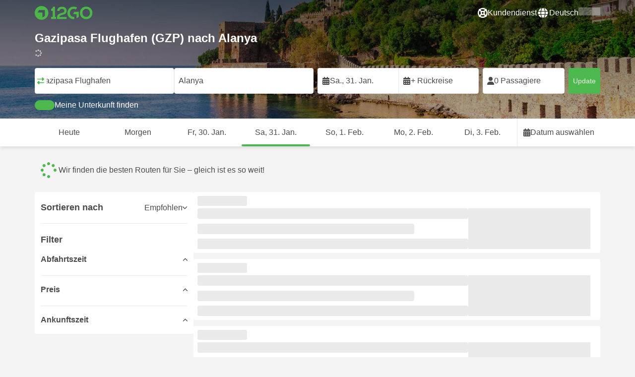

--- FILE ---
content_type: text/html; charset=UTF-8
request_url: https://12go.asia/de/travel/gazipasa-airport/alanya
body_size: 1844
content:
<!DOCTYPE html>
<html lang="en">
<head>
    <meta charset="utf-8">
    <meta name="viewport" content="width=device-width, initial-scale=1">
    <title></title>
    <style>
        body {
            font-family: "Arial";
        }
    </style>
    <script type="text/javascript">
    window.awsWafCookieDomainList = [];
    window.gokuProps = {
"key":"AQIDAHjcYu/GjX+QlghicBgQ/7bFaQZ+m5FKCMDnO+vTbNg96AHU6rdAyl4byYOwL+CBcdkXAAAAfjB8BgkqhkiG9w0BBwagbzBtAgEAMGgGCSqGSIb3DQEHATAeBglghkgBZQMEAS4wEQQM1LDOK2eVI1yxnXBYAgEQgDtJ+hWm453K4s77LF6nA2sdOX2fisal95/GbeoDZaT9dgfs/jUVkybAm0SWwcLd81+vI3uu5H6v3HVAgA==",
          "iv":"CgAGXBE5SAAABanc",
          "context":"Wco8hG+XeD1RLHz2oLmFI38grPGvNHM2ewRZHoW8JhyMAUXAtMZU+Vg52cNDXA3uYE9A/3JbqboDIOZfVFi05PmCdYZTrhP7vvpd94ckfMLqEYFNhO5qLcS2lmQjTWDbjwa3ZcIWhm9/FqHiJpFTu1z2mqTs1ki6ajIVzeaST6K/OST0+AgSDA2Jopw1swUsPtxtkqHJwgKxJsDgh+h8vz8R2iOzTbnL+aD+WOPpkSNcEpLk9BPVdyjDJAz2qIkUQ5sc2hMzKZqff81olAQaUP0LA5R73V2RsSVLDUkjKTP0B4AKtMx0IKy0mkzDBbYrLR1y4HdD9TJRBleT2TNTnTFCjI1srgFp+fRGo9Ti"
};
    </script>
    <script src="https://2f9f4c1440ea.430874dc.ap-southeast-1.token.awswaf.com/2f9f4c1440ea/ea273244be9d/df03f2a08b93/challenge.js"></script>
</head>
<body>
    <div id="challenge-container"></div>
    <script type="text/javascript">
        AwsWafIntegration.saveReferrer();
        AwsWafIntegration.checkForceRefresh().then((forceRefresh) => {
            if (forceRefresh) {
                AwsWafIntegration.forceRefreshToken().then(() => {
                    window.location.reload(true);
                });
            } else {
                AwsWafIntegration.getToken().then(() => {
                    window.location.reload(true);
                });
            }
        });
    </script>
    <noscript>
        <h1>JavaScript is disabled</h1>
        In order to continue, we need to verify that you're not a robot.
        This requires JavaScript. Enable JavaScript and then reload the page.
    </noscript>
</body>
</html>

--- FILE ---
content_type: text/html;charset=utf-8
request_url: https://12go.asia/de/travel/gazipasa-airport/alanya
body_size: 148152
content:
<!DOCTYPE html><html  lang="de" dir="ltr"><head><meta charset="utf-8">
<meta name="viewport" content="width=device-width, initial-scale=1">
<title>Gazipasa Flughafen (GZP) nach Alanya mit dem bus, charter ab TRY 69 - Jan. 2026 ✅</title>
<link rel="preconnect" href="https://cdn5.onetwogo.com">
<link rel="preconnect" href="https://cdn1.onetwogo.com">
<link rel="preconnect" href="https://i.12go.com">
<link rel="preconnect" href="https://img.12go.com">
<link rel="preconnect" href="https://data.12go.com">
<link rel="preconnect" href="https://www.googletagmanager.com">
<link rel="preconnect" href="https://accounts.google.com">
<style type="text/css">:root {
    --old-logo-12go: url("data:image/svg+xml,%3Csvg width='64' height='45' viewBox='0 0 64 45' fill='none' xmlns='http://www.w3.org/2000/svg'%3E%3Cpath d='M52.5435 21.9047H39.5411L39.5009 27.2451C39.5009 27.2451 43.0975 27.2298 44.7506 27.3481C43.4612 28.6853 41.6688 29.5834 40.0464 29.8165C37.0946 30.2402 34.6256 29.2343 32.6254 26.9978L28.1905 31.0212C28.6016 31.6297 29.0844 32.0767 29.5719 32.5281C29.8504 32.786 30.1305 33.0453 30.3997 33.337H24.2987C24.7048 32.9703 25.0942 32.6198 25.4718 32.28C26.292 31.5419 27.0562 30.8541 27.8138 30.1597C28.3266 29.6897 28.8467 29.2274 29.3668 28.7652C31.1486 27.1817 32.9302 25.5983 34.4154 23.7022C36.5479 20.9806 37.6519 17.9631 37.2492 14.4793C36.8466 10.9956 35.3317 8.20762 32.2452 6.37345C29.6157 4.81855 26.7771 4.51561 23.8512 5.02208C21.4347 5.41946 19.2489 6.69505 17.7113 8.60522V17.272C17.9649 17.272 18.209 17.2735 18.4467 17.275C18.904 17.2778 19.3378 17.2805 19.7705 17.272C20.2086 17.2602 21.2477 17.2945 21.2477 17.2945C21.2477 17.2945 21.3197 16.0058 21.3657 15.4354C21.4401 14.5681 21.7542 13.7894 22.1923 13.0522C23.2786 11.2062 25.3378 10.3909 27.6509 10.8843C29.4858 11.2748 30.7976 12.838 31.0361 14.9077C31.3006 17.1963 30.5933 19.1736 28.9769 20.7616C27.3296 22.379 25.6439 23.9571 23.9583 25.5352C23.2636 26.1855 22.5689 26.8359 21.877 27.4889C20.9303 28.3826 19.9821 29.2743 19.0644 30.1371C18.6006 30.5732 18.1447 31.002 17.7007 31.42V39.2406H37.2929V33.7689L38.9649 33.7381C38.9649 33.7381 38.9165 35.3238 38.9649 36.1048C46.7885 36.5332 53.6121 28.5811 52.5435 21.9047Z' fill='%234DB84D'/%3E%3Cpath d='M10.1179 0.0568002C10.1179 0.0568002 9.72233 3.97365 7.55682 6.6397C5.8034 8.78983 2.67323 9.95304 0 10.2169V15.8697H8.50143C8.50143 15.8697 8.56637 42.6983 8.58054 44.2828H16.2058V0L10.1179 0.0568002Z' fill='%234DB84D'/%3E%3Cpath d='M60.9044 14.8047C58.2359 12.2842 53.0123 11.8463 50.8869 12.9113C51.6657 13.9829 52.4092 15.4293 53.0629 16.7009C53.1663 16.902 53.2678 17.0995 53.3665 17.2897C57.0269 17.053 59.1522 19.3014 59.1522 21.8941C59.1522 24.9932 57.263 27.1114 53.2579 26.9729C52.5825 28.4071 51.8008 29.8449 50.6756 31.201C54.5048 32.9949 59.8701 31.6471 62.456 27.5847C65.0217 23.5614 64.3121 18.0222 60.9044 14.8047Z' fill='%234DB84D'/%3E%3Cpath d='M51.8988 17.7063H45.3917C43.8296 15.4237 41.6806 14.2131 38.7252 14.3374C38.43 12.2014 37.3791 10.2158 36.1488 8.53309C41.3323 6.73205 50.0639 10.3649 51.8988 17.7063Z' fill='%234DB84D'/%3E%3C/svg%3E%0A");
    --logo-12go: url('data:image/svg+xml,%3Csvg%20width%3D%22118%22%20height%3D%2228%22%20viewBox%3D%220%200%20118%2028%22%20fill%3D%22none%22%20xmlns%3D%22http%3A%2F%2Fwww.w3.org%2F2000%2Fsvg%22%3E%3Cg%20clip-path%3D%22url(%23clip0_2144_2235)%22%3E%3Cpath%20d%3D%22M41.1739%2021.8928V1.75064C41.1739%201.61064%2041.0603%201.49609%2040.9215%201.49609H37.2775C37.1437%201.49609%2037.0377%201.603%2037.0251%201.73791C36.8737%203.71573%2035.4453%205.32955%2033.5703%205.74955C33.4542%205.775%2033.3684%205.87682%2033.3684%205.999V9.64409C33.3684%209.78409%2033.4819%209.89864%2033.6207%209.89864H36.2579C36.3967%209.89864%2036.5103%2010.0132%2036.5103%2010.1532V21.8954C36.5103%2022.0354%2036.3967%2022.1499%2036.2579%2022.1499H33.5652C33.4264%2022.1499%2033.3129%2022.2645%2033.3129%2022.4045V26.2175C33.3129%2026.3575%2033.4264%2026.4721%2033.5652%2026.4721H43.1575C43.2963%2026.4721%2043.4098%2026.3575%2043.4098%2026.2175V22.4045C43.4098%2022.2645%2043.2963%2022.1499%2043.1575%2022.1499H41.4237C41.2849%2022.1499%2041.1714%2022.0354%2041.1714%2021.8954L41.1739%2021.8928Z%22%20fill%3D%22%234CB748%22%2F%3E%3Cpath%20d%3D%22M55.4975%2018.2863L56.9132%2017.8918C60.2923%2016.9474%2064.9206%2015.6518%2064.9206%209.84052C64.9206%204.70888%2061.3194%201.52197%2055.5227%201.52197C49.726%201.52197%2046.0592%204.59943%2045.5999%209.63179C45.5873%209.77943%2045.7059%209.90924%2045.8523%209.90924L50.0793%209.90415C50.203%209.90415%2050.3039%209.81252%2050.3266%209.69034C50.7455%207.28488%2052.5777%205.83397%2055.3158%205.83397C58.2129%205.83397%2060.2368%207.48088%2060.2368%209.84052C60.2368%2012.4878%2057.8268%2013.2234%2054.7757%2014.1576L53.7663%2014.4682C50.2534%2015.5474%2045.4409%2017.0238%2045.4409%2022.9292V26.2154C45.4409%2026.3554%2045.5545%2026.47%2045.6933%2026.47H64.59C64.7288%2026.47%2064.8424%2026.3554%2064.8424%2026.2154V22.4558C64.8424%2022.3158%2064.7288%2022.2012%2064.59%2022.2012H50.4351C50.2736%2022.2012%2050.1525%2022.0485%2050.1878%2021.8882C50.6774%2019.6278%2053.2313%2018.9176%2055.4975%2018.2863Z%22%20fill%3D%22%234CB748%22%2F%3E%3Cpath%20d%3D%22M104.592%201.26794C97.3294%201.26794%2091.8531%206.81958%2091.8531%2014.181V14.2141C91.8531%2017.4265%2093.1503%2020.5981%2095.4114%2022.917C97.7912%2025.3581%20101.039%2026.7021%20104.559%2026.7021C111.739%2026.7021%20117.362%2021.1149%20117.362%2013.985C117.362%206.85522%20111.752%201.26794%20104.592%201.26794ZM112.269%2014.0181C112.269%2018.017%20109.422%2022.1534%20104.658%2022.1534C100.264%2022.1534%2096.9483%2018.6407%2096.9483%2013.985V13.9519C96.9483%2010.0065%2099.6385%205.81413%20104.625%205.81413C109.612%205.81413%20112.269%209.98358%20112.269%2014.0156V14.0181Z%22%20fill%3D%22%234CB748%22%2F%3E%3Cpath%20d%3D%22M89.3475%2011.842H80.7395C80.6512%2011.842%2080.5704%2011.8879%2080.525%2011.9642L78.0544%2016.0395C77.9509%2016.21%2078.0721%2016.4264%2078.2689%2016.4264H84.8101C84.9489%2016.4264%2085.0625%2016.541%2085.0625%2016.681L85.0549%2024.6253C85.0549%2024.8264%2085.2744%2024.9486%2085.441%2024.8417L89.4813%2022.2784C89.5545%2022.2326%2089.5999%2022.1511%2089.5999%2022.062V12.0966C89.5999%2011.9566%2089.4863%2011.842%2089.3475%2011.842Z%22%20fill%3D%22%234CB748%22%2F%3E%3Cpath%20d%3D%22M85.7876%203.03099C83.8773%201.91099%2081.6363%201.26953%2079.2136%201.26953C71.9507%201.26953%2066.4745%206.82117%2066.4745%2014.1826V14.2157C66.4745%2017.4281%2067.7716%2020.5997%2070.0328%2022.9186C73.5784%2026.5535%2077.9216%2026.8183%2080.208%2026.6579C80.3392%2026.6477%2080.4401%2026.5357%2080.4401%2026.4033V22.3688C80.4401%2022.2161%2080.3089%2022.1015%2080.16%2022.1168C76.0011%2022.5317%2071.5696%2019.4797%2071.5696%2013.9841V13.951C71.5696%2010.0055%2074.2598%205.81571%2079.2465%205.81571C80.8212%205.81571%2082.1839%206.2688%2083.3095%207.01717C83.4281%207.09608%2083.5896%207.06553%2083.6653%206.94335L85.8734%203.38735C85.9491%203.26517%2085.9113%203.10226%2085.7876%203.03099Z%22%20fill%3D%22%234CB748%22%2F%3E%3Cpath%20fill-rule%3D%22evenodd%22%20clip-rule%3D%22evenodd%22%20d%3D%22M13.8798%200C21.5454%200%2027.7597%206.26801%2027.7597%2014C27.7597%2021.732%2021.5454%2028%2013.8798%2028C6.21421%2028%200%2021.732%200%2014C0%206.26801%206.21421%200%2013.8798%200ZM20.5571%2020.263V8.17969H8.75167L5.86719%2013.1331H15.6411L15.6335%2023.2997L20.5571%2020.263Z%22%20fill%3D%22%234CB748%22%2F%3E%3C%2Fg%3E%3Cdefs%3E%3CclipPath%20id%3D%22clip0_2144_2235%22%3E%3Crect%20width%3D%22117.6%22%20height%3D%2228%22%20fill%3D%22white%22%2F%3E%3C%2FclipPath%3E%3C%2Fdefs%3E%3C%2Fsvg%3E');
   
    --border-radius-base: 4px;
    --header-height: 52px;
    --header-background: var(--black);
    --header-background-alpha: linear-gradient(180deg, rgba(0, 0, 0, 0.8) 0%, rgba(0, 0, 0, 0) 100%);
    --header-color: #fff;

    --brand-primary: #4DB84D;
    --brand-primary-black: #073D07;
    --brand-primary-darker: #3a8a3a;
    --brand-primary-lighter: #9dce9d;
    --brand-primary-murk: #178743;
    --brand-primary-murkest: #126a36;
    --brand-primary-faded: #edf8ed;

    --brand-promotion: #BE4CBE;
    --brand-promotion-darker: #8F398F;
    --brand-promotion-light: #EAD2EA;
    --brand-promotion-lighter: #D29ED2;
    --brand-promotion-faded: #F9EDF9;

    --brand-urgent: #F66F1B;
    --brand-urgent-faded: #FEF1E8;

    --brand-highlight: #0DA1E0;
    --brand-highlight-faded: #E2F4FB;

    --brand-white: #FFF;
    --brand-white-shaded: #7e7e7e;

    --brand-navy: #1C2B39 ;
    
    --brand-black: #4b4b4b;
    --brand-black-darker: #404040;
    --brand-black-faded: rgba(75, 75, 75, 0.5);

    --white: #fff;

    --black: #323232;
    --black-faded: rgba(50, 50, 50, 0.5);

    --brand-gray: #eaeaea;
    --brand-gray-black: #7c7b7b;
    --brand-gray-dark: #808184;
    --brand-gray-darker: #A0A0A0;
    --brand-gray-lighter: #f4f4f4;
    --brand-gray-icon: #DCDCE5;
    --brand-gray-text: #808184;

    --brand-attention: #FF9900;
    --brand-attention-black: #3D2C07;
    --brand-attention-darker: #58461F;
    --brand-attention-lighter: #F4D287;
    --brand-attention-faded: #FFEFCB;
    --brand-attention-darker: #58461F;

    --brand-warning: #CFD441;
    --brand-warning-black: #3B3D07;
    --brand-warning-darker: #686A20;
    --brand-warning-lighter: #E7E9A0;
    --brand-warning-faded: #F9FAE8;

    --brand-danger: #B84D4D;
    --brand-danger-black: #3D0707;
    --brand-danger-darker: #A64545;
    --brand-danger-lighter: #CE9D9D;
    --brand-danger-faded: #F6EAEA;

    --brand-info: #4D94B8;
    --brand-info-black: #072B3D;
    --brand-info-darker: #366881;
    --brand-info-lighter: #94BFD4;
    --brand-info-faded: #EAF2F6;
    --brand-info-background: #F3F8FC;

    --brand-paypal: #0da1e0;
    --brand-paypal-lighter: #15b0f1;

    --brand-google-paybutton: #000;

    --btn-contained-color: var(--brand-primary);
    --btn-contained-bg: var(--white);
    --btn-contained-bg-dark: transparent;
    --btn-contained-bg-darker: transparent;
    --btn-contained-border: transparent;
    --btn-contained-border-dark: transparent;
    --btn-contained-border-darker: transparent;

    --btn-default-color: var(--brand-black);
    --btn-default-bg: var(--white);
    --btn-default-bg-dark: var(--brand-gray-lighter);
    --btn-default-bg-darker: var(--brand-gray-lighter);
    --btn-default-border: var(--brand-gray);
    --btn-default-border-dark: var(--brand-gray);
    --btn-default-border-darker: var(--brand-gray-darker);

    --btn-secondary-color: var(--brand-black);
    --btn-secondary-bg: var(--brand-gray-lighter);
    --btn-secondary-bg-dark: var(--brand-gray);
    --btn-secondary-bg-darker: var(--brand-gray);
    --btn-secondary-border: transparent;
    --btn-secondary-border-dark: transparent;
    --btn-secondary-border-darker: transparent;

    --btn-primary-color: var(--brand-primary-faded);
    --btn-primary-bg: var(--brand-primary);
    --btn-primary-bg-dark: var(--brand-primary-darker);
    --btn-primary-bg-darker: var(--brand-primary-darker);
    --btn-primary-border: transparent;
    --btn-primary-border-dark: transparent;
    --btn-primary-border-darker: transparent;

    --btn-success-color: var(--brand-primary);
    --btn-success-bg: var(--brand-primary-faded);
    --btn-success-bg-dark: var(--brand-primary-lighter);
    --btn-success-bg-darker: var(--brand-lighter);
    --btn-success-border: var(--brand-primary-lighter);
    --btn-success-border-dark: var(--brand-primary);
    --btn-success-border-darker: var(--brand-primary);

    --btn-info-color: var(--brand-info-faded);
    --btn-info-bg: var(--brand-info);
    --btn-info-bg-dark: var(--brand-info-darker);
    --btn-info-bg-darker: var(--brand-darker);
    --btn-info-border: transparent;
    --btn-info-border-dark: transparent;
    --btn-info-border-darker: transparent;

    --btn-warning-color: var(--brand-warning-darker);
    --btn-warning-bg: var(--brand-warning-faded);
    --btn-warning-bg-dark: var(--brand-warning-lighter);
    --btn-warning-bg-darker: var(--brand-warning-lighter);
    --btn-warning-border: var(--brand-warning-lighter);
    --btn-warning-border-dark: var(--brand-warning);
    --btn-warning-border-darker: var(--brand-warning);

    --btn-danger-color: var(--brand-danger-faded);
    --btn-danger-bg: var(--brand-danger);
    --btn-danger-bg-dark: var(--brand-danger-darker);
    --btn-danger-bg-darker: var(--brand-danger-darker);
    --btn-danger-border: transparent;
    --btn-danger-border-dark: transparent;
    --btn-danger-border-darker: transparent;

    --btn-danger-ghost-color: var(--brand-danger-darker);
    --btn-danger-ghost-bg: transparent;
    --btn-danger-ghost-bg-dark: var(--brand-gray-lighter);
    --btn-danger-ghost-bg-darker: transparent;
    --btn-danger-ghost-border: transparent;
    --btn-danger-ghost-border-dark: transparent;
    --btn-danger-ghost-border-darker: transparent;

    --state-default-text: var(--brand-black);
    --state-default-bg: var(--brand-gray-lighter);
    --state-default-border: var(--brand-gray);

    --state-success-text: var(--brand-primary-black);
    --state-success-bg: var(--brand-primary-faded);
    --state-success-border: var(--brand-primary-lighter);

    --state-info-text: var(--brand-info-black);
    --state-info-bg:  var(--brand-info-faded);
    --state-info-border:  var(--brand-info-lighter);

    --state-warning-text: var(--brand-warning-black);
    --state-warning-bg: var(--brand-warning-faded);
    --state-warning-border: var(--brand-warning-lighter);

    --state-danger-text: var(--brand-danger-black);
    --state-danger-bg: var(--brand-danger-faded);
    --state-danger-border: var(--brand-danger-lighter);

    --alert-success-bg: var(--state-success-bg);
    --alert-success-text: var(--state-success-text);
    --alert-success-border: var(--state-success-border);

    --alert-info-bg: var(--state-info-bg);
    --alert-info-text: var(--state-info-text);
    --alert-info-border: var(--state-info-border);

    --alert-warning-bg: var(--state-warning-bg);
    --alert-warning-text: var(--state-warning-text);
    --alert-warning-border: var(--state-warning-border);

    --alert-danger-bg: var(--state-danger-bg);
    --alert-danger-text: var(--state-danger-text);
    --alert-danger-border: var(--state-danger-border);

    --alert-basic-bg: var(--state-default-bg);
    --alert-basic-text: var(--state-default-text);
    --alert-basic-border: var(--state-default-border);

    --body-bg: #f4f4f4;
    --text-color: var(--brand-black);
    --text-faded-color: var(--brand-gray-black);
    --link-color: var(--brand-primary);
    --link-hover-color: var(--brand-primary-darker);

    --box-shadow-base: 0px 5px 8px rgba(0, 0, 0, 0.04);
    --box-shadow-2: var(--box-shadow-base), 0px 1px 3px rgba(75, 75, 75, 0.2), 0px 3px 6px 0px rgba(75, 75, 75, 0.2);

    --box-shadow-trip: var(--box-shadow-base);
    --box-shadow-trip-hover: var(--box-shadow-2);

    --loader-color: var(--brand-primary);
    
    --font-family-base: system, -apple-system, BlinkMacSystemFont, "Segoe UI", "Roboto", "Oxygen", "Ubuntu", "Cantarell", "Fira Sans", "Droid Sans", "Helvetica Neue", sans-serif;
}
</style>
<meta name="application-name" content="12Go">
<meta name="apple-mobile-web-app-title" content="12Go">
<meta httpEquiv="X-UA-Compatible" content="IE=edge,chrome=1">
<meta name="theme-color" content="#35aa47">
<meta name="msapplication-config" content="//cdn1.onetwogo.com/images/browserconfig.xml">
<meta name="msapplication-TileImage" content="//cdn1.onetwogo.com/images/mstile-144x144.png">
<meta name="msapplication-TileColor" content="#35aa47">
<meta name="author" content="12go">
<meta name="baidu-site-verification" content="code-iOGhqYqv3M">
<meta name="msvalidate.01" content="3B6903ED1DA495ABAA3E692A268DFFC7">
<meta name="msvalidate.01" content="CD1EFED6C760B90264AAED2588D40C06">
<meta property="og:type" content="website">
<link rel="mask-icon" href="//cdn1.onetwogo.com/images/safari-pinned-tab.svg" color="#006f00">
<link rel="manifest" href="/de/manifest.webmanifest">
<link rel="apple-touch-icon" href="//cdn1.onetwogo.com/images/apple-touch-icon.png">
<link rel="icon" type="image/png" href="//cdn1.onetwogo.com/images/favicon-16x16.png" sizes="16x16">
<link rel="icon" type="image/png" href="//cdn1.onetwogo.com/images/favicon-32x32.png" sizes="32x32">
<link rel="icon" type="image/png" href="//cdn1.onetwogo.com/images/favicon-96x96.png" sizes="96x96">
<link rel="apple-touch-icon-precomposed" href="//cdn1.onetwogo.com/images/apple-touch-icon-precomposed.png">
<link rel="apple-touch-icon" sizes="152x152" href="//cdn1.onetwogo.com/images/apple-touch-icon-152x152.png">
<link rel="apple-touch-icon" sizes="144x144" href="//cdn1.onetwogo.com/images/apple-touch-icon-144x144.png">
<link rel="apple-touch-icon" sizes="120x120" href="//cdn1.onetwogo.com/images/apple-touch-icon-120x120.png">
<link rel="apple-touch-icon" sizes="114x114" href="//cdn1.onetwogo.com/images/apple-touch-icon-114x114.png">
<link rel="apple-touch-icon" sizes="76x76" href="//cdn1.onetwogo.com/images/apple-touch-icon-76x76.png">
<link rel="apple-touch-icon" sizes="72x72" href="//cdn1.onetwogo.com/images/apple-touch-icon-72x72.png">
<link rel="apple-touch-icon" sizes="60x60" href="//cdn1.onetwogo.com/images/apple-touch-icon-60x60.png">
<link rel="apple-touch-icon" sizes="57x57" href="//cdn1.onetwogo.com/images/apple-touch-icon-57x57.png">
<link rel="shortcut icon" href="//cdn1.onetwogo.com/images/favicon.ico">
<link rel="image_src" href="/images/12go_logo.png">
<link rel="alternate" type="application/rss+xml" title="Transit in " href="https://12go.asia/rss.xml">
<meta property="og:title" content="Gazipasa Flughafen (GZP) nach Alanya mit dem bus, charter ab TRY 69 - Jan. 2026 ✅">
<meta name="description" content="Sie wollen von Gazipasa Flughafen nach Alanya gelangen? Überprüfen Sie Fahrpläne und Entfernungen. Vergleichen Sie Preise für Züge, Busse, Fähren und Flüge. Buchen Sie Ihr Ticket jetzt auf 12Go!">
<meta name="robots" content="index,follow">
<meta property="og:image" content="https://i.12go.co/images/upload-media/4246.jpeg">
<meta property="og:image:width" content="2400">
<meta property="og:image:height" content="1580">
<meta property="og:image:type" content="image/jpeg">
<link rel="canonical" href="https://12go.asia/de/travel/karaman/alanya">
<link rel="alternate" href="https://12go.asia/ar/travel/karaman/alanya" title="العربية" hreflang="ar">
<link rel="alternate" href="https://12go.asia/cn/travel/karaman/alanya" title="简体中文" hreflang="zh-Hans">
<link rel="alternate" href="https://12go.asia/de/travel/karaman/alanya" title="Deutsch" hreflang="de">
<link rel="alternate" href="https://12go.asia/el/travel/karaman/alanya" title="Ελληνικά" hreflang="el">
<link rel="alternate" href="https://12go.asia/en/travel/karaman/alanya" title="English" hreflang="en">
<link rel="alternate" href="https://12go.asia/es/travel/karaman/alanya" title="Español" hreflang="es">
<link rel="alternate" href="https://12go.asia/fa/travel/karaman/alanya" title="فارسی" hreflang="fa">
<link rel="alternate" href="https://12go.asia/fr/travel/karaman/alanya" title="Français" hreflang="fr">
<link rel="alternate" href="https://12go.asia/hr/travel/karaman/alanya" title="Hrvatski" hreflang="hr">
<link rel="alternate" href="https://12go.asia/in/travel/karaman/alanya" title="Indonesia" hreflang="id">
<link rel="alternate" href="https://12go.asia/it/travel/karaman/alanya" title="Italiano" hreflang="it">
<link rel="alternate" href="https://12go.asia/jp/travel/karaman/alanya" title="日本語" hreflang="ja">
<link rel="alternate" href="https://12go.asia/ko/travel/karaman/alanya" title="한국어" hreflang="ko">
<link rel="alternate" href="https://12go.asia/ms/travel/karaman/alanya" title="Melayu" hreflang="ms">
<link rel="alternate" href="https://12go.asia/nl/travel/karaman/alanya" title="Nederlands" hreflang="nl">
<link rel="alternate" href="https://12go.asia/pl/travel/karaman/alanya" title="Polski" hreflang="pl">
<link rel="alternate" href="https://12go.asia/pt/travel/karaman/alanya" title="Português" hreflang="pt">
<link rel="alternate" href="https://12go.asia/ru/travel/karaman/alanya" title="Русский" hreflang="ru">
<link rel="alternate" href="https://12go.asia/sv/travel/karaman/alanya" title="Svenska" hreflang="sv">
<link rel="alternate" href="https://12go.asia/th/travel/karaman/alanya" title="ภาษาไทย" hreflang="th">
<link rel="alternate" href="https://12go.asia/tr/travel/karaman/alanya" title="Türkçe" hreflang="tr">
<link rel="alternate" href="https://12go.asia/uk/travel/karaman/alanya" title="Українська" hreflang="uk">
<link rel="alternate" href="https://12go.asia/vi/travel/karaman/alanya" title="Tiếng Việt" hreflang="vi">
<link rel="alternate" href="https://12go.asia/zh/travel/karaman/alanya" title="繁體中文" hreflang="zh-Hant">
<style>:host,:root{--fa-font-solid:normal 900 1em/1 "Font Awesome 6 Solid";--fa-font-regular:normal 400 1em/1 "Font Awesome 6 Regular";--fa-font-light:normal 300 1em/1 "Font Awesome 6 Light";--fa-font-thin:normal 100 1em/1 "Font Awesome 6 Thin";--fa-font-duotone:normal 900 1em/1 "Font Awesome 6 Duotone";--fa-font-sharp-solid:normal 900 1em/1 "Font Awesome 6 Sharp";--fa-font-sharp-regular:normal 400 1em/1 "Font Awesome 6 Sharp";--fa-font-sharp-light:normal 300 1em/1 "Font Awesome 6 Sharp";--fa-font-sharp-thin:normal 100 1em/1 "Font Awesome 6 Sharp";--fa-font-brands:normal 400 1em/1 "Font Awesome 6 Brands"}svg:not(:host).svg-inline--fa,svg:not(:root).svg-inline--fa{box-sizing:content-box;overflow:visible}.svg-inline--fa{display:var(--fa-display,inline-block);height:1em;overflow:visible;vertical-align:-.125em}.svg-inline--fa.fa-2xs{vertical-align:.1em}.svg-inline--fa.fa-xs{vertical-align:0}.svg-inline--fa.fa-sm{vertical-align:-.07143em}.svg-inline--fa.fa-lg{vertical-align:-.2em}.svg-inline--fa.fa-xl{vertical-align:-.25em}.svg-inline--fa.fa-2xl{vertical-align:-.3125em}.svg-inline--fa.fa-pull-left{margin-right:var(--fa-pull-margin,.3em);width:auto}.svg-inline--fa.fa-pull-right{margin-left:var(--fa-pull-margin,.3em);width:auto}.svg-inline--fa.fa-li{top:.25em;width:var(--fa-li-width,2em)}.svg-inline--fa.fa-fw{width:var(--fa-fw-width,1.25em)}.fa-layers svg.svg-inline--fa{bottom:0;left:0;margin:auto;position:absolute;right:0;top:0}.fa-layers-counter,.fa-layers-text{display:inline-block;position:absolute;text-align:center}.fa-layers{display:inline-block;height:1em;position:relative;text-align:center;vertical-align:-.125em;width:1em}.fa-layers svg.svg-inline--fa{transform-origin:center center}.fa-layers-text{left:50%;top:50%;transform:translate(-50%,-50%);transform-origin:center center}.fa-layers-counter{background-color:var(--fa-counter-background-color,#ff253a);border-radius:var(--fa-counter-border-radius,1em);box-sizing:border-box;color:var(--fa-inverse,#fff);line-height:var(--fa-counter-line-height,1);max-width:var(--fa-counter-max-width,5em);min-width:var(--fa-counter-min-width,1.5em);overflow:hidden;padding:var(--fa-counter-padding,.25em .5em);right:var(--fa-right,0);text-overflow:ellipsis;top:var(--fa-top,0);transform:scale(var(--fa-counter-scale,.25));transform-origin:top right}.fa-layers-bottom-right{bottom:var(--fa-bottom,0);right:var(--fa-right,0);top:auto;transform:scale(var(--fa-layers-scale,.25));transform-origin:bottom right}.fa-layers-bottom-left{bottom:var(--fa-bottom,0);left:var(--fa-left,0);right:auto;top:auto;transform:scale(var(--fa-layers-scale,.25));transform-origin:bottom left}.fa-layers-top-right{right:var(--fa-right,0);top:var(--fa-top,0);transform:scale(var(--fa-layers-scale,.25));transform-origin:top right}.fa-layers-top-left{left:var(--fa-left,0);right:auto;top:var(--fa-top,0);transform:scale(var(--fa-layers-scale,.25));transform-origin:top left}.fa-1x{font-size:1em}.fa-2x{font-size:2em}.fa-3x{font-size:3em}.fa-4x{font-size:4em}.fa-5x{font-size:5em}.fa-6x{font-size:6em}.fa-7x{font-size:7em}.fa-8x{font-size:8em}.fa-9x{font-size:9em}.fa-10x{font-size:10em}.fa-2xs{font-size:.625em;line-height:.1em;vertical-align:.225em}.fa-xs{font-size:.75em;line-height:.08333em;vertical-align:.125em}.fa-sm{font-size:.875em;line-height:.07143em;vertical-align:.05357em}.fa-lg{font-size:1.25em;line-height:.05em;vertical-align:-.075em}.fa-xl{font-size:1.5em;line-height:.04167em;vertical-align:-.125em}.fa-2xl{font-size:2em;line-height:.03125em;vertical-align:-.1875em}.fa-fw{text-align:center;width:1.25em}.fa-ul{list-style-type:none;margin-left:var(--fa-li-margin,2.5em);padding-left:0}.fa-ul>li{position:relative}.fa-li{left:calc(var(--fa-li-width, 2em)*-1);line-height:inherit;position:absolute;text-align:center;width:var(--fa-li-width,2em)}.fa-border{border-color:var(--fa-border-color,#eee);border-radius:var(--fa-border-radius,.1em);border-style:var(--fa-border-style,solid);border-width:var(--fa-border-width,.08em);padding:var(--fa-border-padding,.2em .25em .15em)}.fa-pull-left{float:left;margin-right:var(--fa-pull-margin,.3em)}.fa-pull-right{float:right;margin-left:var(--fa-pull-margin,.3em)}.fa-beat{animation-delay:var(--fa-animation-delay,0s);animation-direction:var(--fa-animation-direction,normal);animation-duration:var(--fa-animation-duration,1s);animation-iteration-count:var(--fa-animation-iteration-count,infinite);animation-name:fa-beat;animation-timing-function:var(--fa-animation-timing,ease-in-out)}.fa-bounce{animation-delay:var(--fa-animation-delay,0s);animation-direction:var(--fa-animation-direction,normal);animation-duration:var(--fa-animation-duration,1s);animation-iteration-count:var(--fa-animation-iteration-count,infinite);animation-name:fa-bounce;animation-timing-function:var(--fa-animation-timing,cubic-bezier(.28,.84,.42,1))}.fa-fade{animation-iteration-count:var(--fa-animation-iteration-count,infinite);animation-name:fa-fade;animation-timing-function:var(--fa-animation-timing,cubic-bezier(.4,0,.6,1))}.fa-beat-fade,.fa-fade{animation-delay:var(--fa-animation-delay,0s);animation-direction:var(--fa-animation-direction,normal);animation-duration:var(--fa-animation-duration,1s)}.fa-beat-fade{animation-iteration-count:var(--fa-animation-iteration-count,infinite);animation-name:fa-beat-fade;animation-timing-function:var(--fa-animation-timing,cubic-bezier(.4,0,.6,1))}.fa-flip{animation-delay:var(--fa-animation-delay,0s);animation-direction:var(--fa-animation-direction,normal);animation-duration:var(--fa-animation-duration,1s);animation-iteration-count:var(--fa-animation-iteration-count,infinite);animation-name:fa-flip;animation-timing-function:var(--fa-animation-timing,ease-in-out)}.fa-shake{animation-duration:var(--fa-animation-duration,1s);animation-iteration-count:var(--fa-animation-iteration-count,infinite);animation-name:fa-shake;animation-timing-function:var(--fa-animation-timing,linear)}.fa-shake,.fa-spin{animation-delay:var(--fa-animation-delay,0s);animation-direction:var(--fa-animation-direction,normal)}.fa-spin{animation-duration:var(--fa-animation-duration,2s);animation-iteration-count:var(--fa-animation-iteration-count,infinite);animation-name:fa-spin;animation-timing-function:var(--fa-animation-timing,linear)}.fa-spin-reverse{--fa-animation-direction:reverse}.fa-pulse,.fa-spin-pulse{animation-direction:var(--fa-animation-direction,normal);animation-duration:var(--fa-animation-duration,1s);animation-iteration-count:var(--fa-animation-iteration-count,infinite);animation-name:fa-spin;animation-timing-function:var(--fa-animation-timing,steps(8))}@media (prefers-reduced-motion:reduce){.fa-beat,.fa-beat-fade,.fa-bounce,.fa-fade,.fa-flip,.fa-pulse,.fa-shake,.fa-spin,.fa-spin-pulse{animation-delay:-1ms;animation-duration:1ms;animation-iteration-count:1;transition-delay:0s;transition-duration:0s}}@keyframes fa-beat{0%,90%{transform:scale(1)}45%{transform:scale(var(--fa-beat-scale,1.25))}}@keyframes fa-bounce{0%{transform:scale(1) translateY(0)}10%{transform:scale(var(--fa-bounce-start-scale-x,1.1),var(--fa-bounce-start-scale-y,.9)) translateY(0)}30%{transform:scale(var(--fa-bounce-jump-scale-x,.9),var(--fa-bounce-jump-scale-y,1.1)) translateY(var(--fa-bounce-height,-.5em))}50%{transform:scale(var(--fa-bounce-land-scale-x,1.05),var(--fa-bounce-land-scale-y,.95)) translateY(0)}57%{transform:scale(1) translateY(var(--fa-bounce-rebound,-.125em))}64%{transform:scale(1) translateY(0)}to{transform:scale(1) translateY(0)}}@keyframes fa-fade{50%{opacity:var(--fa-fade-opacity,.4)}}@keyframes fa-beat-fade{0%,to{opacity:var(--fa-beat-fade-opacity,.4);transform:scale(1)}50%{opacity:1;transform:scale(var(--fa-beat-fade-scale,1.125))}}@keyframes fa-flip{50%{transform:rotate3d(var(--fa-flip-x,0),var(--fa-flip-y,1),var(--fa-flip-z,0),var(--fa-flip-angle,-180deg))}}@keyframes fa-shake{0%{transform:rotate(-15deg)}4%{transform:rotate(15deg)}24%,8%{transform:rotate(-18deg)}12%,28%{transform:rotate(18deg)}16%{transform:rotate(-22deg)}20%{transform:rotate(22deg)}32%{transform:rotate(-12deg)}36%{transform:rotate(12deg)}40%,to{transform:rotate(0deg)}}@keyframes fa-spin{0%{transform:rotate(0deg)}to{transform:rotate(1turn)}}.fa-rotate-90{transform:rotate(90deg)}.fa-rotate-180{transform:rotate(180deg)}.fa-rotate-270{transform:rotate(270deg)}.fa-flip-horizontal{transform:scaleX(-1)}.fa-flip-vertical{transform:scaleY(-1)}.fa-flip-both,.fa-flip-horizontal.fa-flip-vertical{transform:scale(-1)}.fa-rotate-by{transform:rotate(var(--fa-rotate-angle,none))}.fa-stack{display:inline-block;height:2em;position:relative;vertical-align:middle;width:2.5em}.fa-stack-1x,.fa-stack-2x{bottom:0;left:0;margin:auto;position:absolute;right:0;top:0;z-index:var(--fa-stack-z-index,auto)}.svg-inline--fa.fa-stack-1x{height:1em;width:1.25em}.svg-inline--fa.fa-stack-2x{height:2em;width:2.5em}.fa-inverse{color:var(--fa-inverse,#fff)}.fa-sr-only,.fa-sr-only-focusable:not(:focus),.sr-only,.sr-only-focusable:not(:focus){height:1px;margin:-1px;overflow:hidden;padding:0;position:absolute;width:1px;clip:rect(0,0,0,0);border-width:0;white-space:nowrap}.svg-inline--fa .fa-primary{fill:var(--fa-primary-color,currentColor);opacity:var(--fa-primary-opacity,1)}.svg-inline--fa .fa-secondary{fill:var(--fa-secondary-color,currentColor)}.svg-inline--fa .fa-secondary,.svg-inline--fa.fa-swap-opacity .fa-primary{opacity:var(--fa-secondary-opacity,.4)}.svg-inline--fa.fa-swap-opacity .fa-secondary{opacity:var(--fa-primary-opacity,1)}.svg-inline--fa mask .fa-primary,.svg-inline--fa mask .fa-secondary{fill:#000}.fa-duotone.fa-inverse,.fad.fa-inverse{color:var(--fa-inverse,#fff)}</style>
<style>.text-small{color:inherit;font-size:12px;font-weight:400;line-height:1.5}@media screen and (min-width:360px){.text-small{font-size:14px}}[tooltip]{position:relative}[tooltip]:before{background:var(--brand-white-shaded);border-radius:var(--border-radius-base);box-sizing:border-box;color:inherit;color:#fff;content:attr(tooltip);display:none;font-family:var(--font-family-base);font-size:14px;font-style:normal;font-weight:400;left:50%;line-height:1.42857143;max-width:min(400px,90vw);padding:8px;position:absolute;text-align:center;top:-9px;transform:translate(-50%,-100%);width:-moz-max-content;width:max-content;z-index:2147483643}@media screen and (min-width:360px){[tooltip]:before{font-size:16px}}[tooltip]:after{border-left:10px solid transparent;border-right:10px solid transparent;border-top:10px solid var(--brand-white-shaded);content:"";display:none;height:0;left:50%;position:absolute;top:0;transform:translate(-50%,-100%);width:0}[tooltip]:hover:after,[tooltip]:hover:before{display:block}[tooltip][tooltip-left]:before{transform:translate(calc(-100% + 20px),-100%)}[tooltip][tooltip-right]:before{transform:translate(-20px,-100%)}[tooltip][tooltip-bottom]:before{bottom:-9px;top:auto;transform:translate(-20px,100%)}[tooltip][tooltip-bottom]:after{border-bottom:10px solid var(--brand-white-shaded);border-left:10px solid transparent;border-right:10px solid transparent;border-top:none;bottom:0;top:auto;transform:translate(-50%,100%)}[tooltip][left][tooltip-bottom]:before{transform:translate(calc(-100% + 20px),100%)}@media screen and (max-width:1199px){[tooltip][tooltip-md-left]:before{transform:translate(calc(-100% + 20px),-100%)}[tooltip][tooltip-md-right]:before{transform:translate(-20px,-100%)}}@media screen and (max-width:991px){[tooltip][tooltip-sm-left]:before{transform:translate(calc(-100% + 20px),-100%)}[tooltip][tooltip-sm-right]:before{transform:translate(-20px,-100%)}}@media screen and (max-width:767px){[tooltip][tooltip-xs-left]:before{transform:translate(calc(-100% + 20px),-100%)}[tooltip][tooltip-xs-right]:before{transform:translate(-20px,-100%)}}[lastMinuteCarouselFeature] [tooltip]:after{z-index:2147483643}[lastMinuteCarouselFeature][dir=rtl] [tooltip][tooltip-left]:before{transform:translate(-20px,-100%)}[lastMinuteCarouselFeature][dir=rtl] [tooltip][tooltip-right]:before{transform:translate(calc(-100% + 20px),-100%)}</style>
<style>@keyframes ac_rotation-09743db6{0%{transform:rotate(0)}to{transform:rotate(1turn)}}@keyframes pop-09743db6{0%{transform:scale(1)}50%{transform:scale(.5)}to{transform:scale(1)}}.loader[data-v-09743db6]{align-items:center;background:hsla(0,0%,7%,.9);bottom:0;color:var(--loader-color);display:flex;flex-direction:column;justify-content:center;left:0;position:fixed;right:0;top:0;z-index:2147483646}.loader .icon[data-v-09743db6]{transform:rotate(45deg)}.loader-content[data-v-09743db6]{text-align:center}.loader-content .title[data-v-09743db6]{font-size:24px;font-weight:700;margin-bottom:16px}.loader-content .description[data-v-09743db6]{font-size:14px;margin-bottom:40px}.loader-content .spinner[data-v-09743db6]{color:var(--loader-color);height:150px;position:relative;text-align:right;width:150px}.loader-content .spinner .line[data-v-09743db6]{animation:ac_rotation-09743db6 1.5s linear infinite;border:2px dotted transparent;border-radius:50%;border-top:2px dotted var(--loader-color);height:100%;left:0;margin:auto;position:absolute;right:0;width:100%}.loader-content .spinner .line[data-v-09743db6]:first-child{padding:18px 5px 0 0}.loader-content .spinner .line:first-child svg[data-v-09743db6]{transform:rotate(45deg)}.loader-content .spinner .line[data-v-09743db6]:nth-child(2){animation:ac_rotation-09743db6 2s linear infinite;height:110px;padding:9px 7px 0 0;top:20px;width:110px}.loader-content .spinner .line:nth-child(2) svg[data-v-09743db6]{transform:rotate(63deg)}.loader-content .spinner .line[data-v-09743db6]:nth-child(3){animation:ac_rotation-09743db6 2.5s linear infinite;height:70px;top:40px;width:70px}.loader-content .spinner .line:nth-child(3) svg[data-v-09743db6]{transform:rotate(70deg)}.loader-content .spinner .logo[data-v-09743db6]{left:0;margin:auto;position:absolute;right:0;top:50%;transform:translateY(-50%);width:40px}.loader-content .spinner .dot[data-v-09743db6]{animation:pop-09743db6 1.5s linear infinite;background:var(--loader-color);border-radius:100%;height:10px;left:0;margin:auto;position:absolute;right:0;top:calc(50% - 5px);width:10px}</style>
<style>.vue-info-card-default[data-v-78299a76]{background:#fff;border-left:3px solid var(--brand-gray-darker);border-radius:var(--border-radius-base);box-shadow:var(--box-shadow-base);padding:8px 8px 4px 9px}.vue-info-card-default.success[data-v-78299a76]{border-color:var(--brand-primary)}.vue-info-card-default.info[data-v-78299a76]{border-color:var(--brand-info)}.vue-info-card-default.warning[data-v-78299a76]{border-color:var(--brand-attention)}.vue-info-card-default.danger[data-v-78299a76]{border-color:var(--brand-danger)}.vue-info-card-default.promotion[data-v-78299a76]{border-color:var(--brand-promotion,#be4cbe)}.vue-info-card-default.basic[data-v-78299a76]{border-color:var(--brand-gray)}@media only screen and (min-width:992px){.vue-info-card-default[data-v-78299a76]{padding-left:13px}.vue-info-card-default.collapsible[data-v-78299a76]{cursor:pointer}}.vue-info-card-flat[data-v-78299a76]{background:var(--brand-gray-lighter);border-radius:var(--border-radius-base);font-size:12px;padding:11px 11px 7px}@media screen and (min-width:360px){.vue-info-card-flat[data-v-78299a76]{font-size:14px}}.vue-info-card-flat.success[data-v-78299a76]{background-color:var(--alert-success-bg);border-color:var(--alert-success-border)}.vue-info-card-flat.info[data-v-78299a76]{background-color:var(--alert-info-bg);border-color:var(--alert-info-border)}.vue-info-card-flat.warning[data-v-78299a76]{background-color:var(--alert-warning-bg);border-color:var(--alert-warning-border)}.vue-info-card-flat.danger[data-v-78299a76]{background-color:var(--alert-danger-bg);border-color:var(--alert-danger-border)}.vue-info-card-flat.promotion[data-v-78299a76]{background-color:var(--brand-promotion-faded,#f9edf9);border-color:var(--brand-promotion-lighter,#d29ed2)}.vue-info-card-flat.basic[data-v-78299a76]{background-color:var(--alert-basic-bg);border-color:var(--alert-basic-border)}@media only screen and (min-width:992px){.vue-info-card-flat.collapsible[data-v-78299a76]{cursor:pointer}}</style>
<style>.notifications[data-v-70fcf9ef]{display:flex;flex-direction:column;left:50%;position:fixed;text-align:center;top:0;transform:translateX(-50%);z-index:2147483644}.notifications-item[data-v-70fcf9ef]{align-self:center;margin-top:10px;transition:all .3s ease-in,margin 0s}.notifications-item[data-v-70fcf9ef]:last-child{position:static}.slide[data-v-70fcf9ef]{position:relative}.slide-enter-from[data-v-70fcf9ef],.slide-leave-to[data-v-70fcf9ef]{opacity:0;transform:translateY(-8px)}.slide-enter-to[data-v-70fcf9ef],.slide-leave-from[data-v-70fcf9ef]{transform:translateY(0)}.slide-leave-active[data-v-70fcf9ef]{position:absolute}</style>
<style>.text-small{color:inherit;font-size:12px;font-weight:400;line-height:1.5}@media screen and (min-width:360px){.text-small{font-size:14px}}.btn{align-items:center;background-image:none;border:1px solid transparent;border-radius:var(--border-radius-base);cursor:pointer;display:inline-flex;font-size:14px;font-weight:400;gap:8px;justify-content:center;line-height:1.3333333;margin-bottom:0;padding:10px 24px;text-align:center;touch-action:manipulation;transition:background-color .1s ease-in-out;vertical-align:middle;white-space:nowrap}.btn.btn-wrap{white-space:normal}.btn.focus,.btn:focus{color:var(--btn-default-color);text-decoration:none}@media (any-hover:hover){.btn:hover{color:var(--btn-default-color);text-decoration:none}}.btn.active,.btn:active{background-image:none;outline:0}.btn.disabled,.btn[disabled],fieldset[disabled] .btn{cursor:not-allowed}a.btn.disabled,fieldset[disabled] a.btn{pointer-events:none}.btn-contained{background-color:var(--btn-contained-bg);border-color:var(--btn-contained-border);color:var(--btn-contained-color)}.btn-contained.focus,.btn-contained:focus{background-color:var(--btn-contained-bg-dark);border-color:var(--btn-contained-border-darker);color:var(--btn-contained-color)}@media (any-hover:hover){.btn-contained:hover{background-color:var(--btn-contained-bg-dark);border-color:var(--btn-contained-border-dark);color:var(--btn-contained-color)}}.btn-contained.active,.btn-contained:active,.open>.dropdown-toggle.btn-contained{background-color:var(--btn-contained-bg-dark);background-image:none;border-color:var(--btn-contained-border-dark);color:var(--btn-contained-color)}.btn-contained.active.focus,.btn-contained.active:focus,.btn-contained:active.focus,.btn-contained:active:focus,.open>.dropdown-toggle.btn-contained.focus,.open>.dropdown-toggle.btn-contained:focus{background-color:var(--btn-contained-bg-darker);border-color:var(--btn-contained-border-darker);color:var(--btn-contained-color)}@media (any-hover:hover){.btn-contained.active:hover,.btn-contained:active:hover,.open>.dropdown-toggle.btn-contained:hover{background-color:var(--btn-contained-bg-darker);border-color:var(--btn-contained-border-darker);color:var(--btn-contained-color)}}.btn-contained.disabled.focus,.btn-contained.disabled:focus,.btn-contained[disabled].focus,.btn-contained[disabled]:focus,fieldset[disabled] .btn-contained.focus,fieldset[disabled] .btn-contained:focus{background-color:var(--btn-contained-bg);border-color:var(--btn-contained-border)}@media (any-hover:hover){.btn-contained.disabled:hover,.btn-contained[disabled]:hover,fieldset[disabled] .btn-contained:hover{background-color:var(--btn-contained-bg);border-color:var(--btn-contained-border)}}.btn-contained .badge{background-color:var(--btn-contained-color);color:var(--btn-contained-bg)}@media (any-hover:hover){.btn-contained:hover:not(:disabled){background-color:var(--btn-contained-bg);color:var(--brand-primary-darker)}}.btn-contained:active,.btn-contained:focus{background-color:var(--btn-contained-bg)}.btn-contained:active:focus{background-color:var(--brand-gray-lighter);color:var(--brand-primary-darker)}.btn-default{background-color:var(--btn-default-bg);border-color:var(--btn-default-border);color:var(--btn-default-color)}.btn-default.focus,.btn-default:focus{background-color:var(--btn-default-bg-dark);border-color:var(--btn-default-border-darker);color:var(--btn-default-color)}@media (any-hover:hover){.btn-default:hover{background-color:var(--btn-default-bg-dark);border-color:var(--btn-default-border-dark);color:var(--btn-default-color)}}.btn-default.active,.btn-default:active,.open>.dropdown-toggle.btn-default{background-color:var(--btn-default-bg-dark);background-image:none;border-color:var(--btn-default-border-dark);color:var(--btn-default-color)}.btn-default.active.focus,.btn-default.active:focus,.btn-default:active.focus,.btn-default:active:focus,.open>.dropdown-toggle.btn-default.focus,.open>.dropdown-toggle.btn-default:focus{background-color:var(--btn-default-bg-darker);border-color:var(--btn-default-border-darker);color:var(--btn-default-color)}@media (any-hover:hover){.btn-default.active:hover,.btn-default:active:hover,.open>.dropdown-toggle.btn-default:hover{background-color:var(--btn-default-bg-darker);border-color:var(--btn-default-border-darker);color:var(--btn-default-color)}}.btn-default.disabled.focus,.btn-default.disabled:focus,.btn-default[disabled].focus,.btn-default[disabled]:focus,fieldset[disabled] .btn-default.focus,fieldset[disabled] .btn-default:focus{background-color:var(--btn-default-bg);border-color:var(--btn-default-border)}@media (any-hover:hover){.btn-default.disabled:hover,.btn-default[disabled]:hover,fieldset[disabled] .btn-default:hover{background-color:var(--btn-default-bg);border-color:var(--btn-default-border)}}.btn-default .badge{background-color:var(--btn-default-color);color:var(--btn-default-bg)}.btn-secondary{background-color:var(--btn-secondary-bg);border-color:var(--btn-secondary-border);color:var(--btn-secondary-color)}.btn-secondary.focus,.btn-secondary:focus{background-color:var(--btn-secondary-bg-dark);border-color:var(--btn-secondary-border-darker);color:var(--btn-secondary-color)}@media (any-hover:hover){.btn-secondary:hover{background-color:var(--btn-secondary-bg-dark);border-color:var(--btn-secondary-border-dark);color:var(--btn-secondary-color)}}.btn-secondary.active,.btn-secondary:active,.open>.dropdown-toggle.btn-secondary{background-color:var(--btn-secondary-bg-dark);background-image:none;border-color:var(--btn-secondary-border-dark);color:var(--btn-secondary-color)}.btn-secondary.active.focus,.btn-secondary.active:focus,.btn-secondary:active.focus,.btn-secondary:active:focus,.open>.dropdown-toggle.btn-secondary.focus,.open>.dropdown-toggle.btn-secondary:focus{background-color:var(--btn-secondary-bg-darker);border-color:var(--btn-secondary-border-darker);color:var(--btn-secondary-color)}@media (any-hover:hover){.btn-secondary.active:hover,.btn-secondary:active:hover,.open>.dropdown-toggle.btn-secondary:hover{background-color:var(--btn-secondary-bg-darker);border-color:var(--btn-secondary-border-darker);color:var(--btn-secondary-color)}}.btn-secondary.disabled.focus,.btn-secondary.disabled:focus,.btn-secondary[disabled].focus,.btn-secondary[disabled]:focus,fieldset[disabled] .btn-secondary.focus,fieldset[disabled] .btn-secondary:focus{background-color:var(--btn-secondary-bg);border-color:var(--btn-secondary-border)}@media (any-hover:hover){.btn-secondary.disabled:hover,.btn-secondary[disabled]:hover,fieldset[disabled] .btn-secondary:hover{background-color:var(--btn-secondary-bg);border-color:var(--btn-secondary-border)}}.btn-secondary .badge{background-color:var(--btn-secondary-color);color:var(--btn-secondary-bg)}.btn-primary{background-color:var(--btn-primary-bg);border-color:var(--btn-primary-border);color:var(--btn-primary-color)}.btn-primary.focus,.btn-primary:focus{background-color:var(--btn-primary-bg-dark);border-color:var(--btn-primary-border-darker);color:var(--btn-primary-color)}@media (any-hover:hover){.btn-primary:hover{background-color:var(--btn-primary-bg-dark);border-color:var(--btn-primary-border-dark);color:var(--btn-primary-color)}}.btn-primary.active,.btn-primary:active,.open>.dropdown-toggle.btn-primary{background-color:var(--btn-primary-bg-dark);background-image:none;border-color:var(--btn-primary-border-dark);color:var(--btn-primary-color)}.btn-primary.active.focus,.btn-primary.active:focus,.btn-primary:active.focus,.btn-primary:active:focus,.open>.dropdown-toggle.btn-primary.focus,.open>.dropdown-toggle.btn-primary:focus{background-color:var(--btn-primary-bg-darker);border-color:var(--btn-primary-border-darker);color:var(--btn-primary-color)}@media (any-hover:hover){.btn-primary.active:hover,.btn-primary:active:hover,.open>.dropdown-toggle.btn-primary:hover{background-color:var(--btn-primary-bg-darker);border-color:var(--btn-primary-border-darker);color:var(--btn-primary-color)}}.btn-primary.disabled.focus,.btn-primary.disabled:focus,.btn-primary[disabled].focus,.btn-primary[disabled]:focus,fieldset[disabled] .btn-primary.focus,fieldset[disabled] .btn-primary:focus{background-color:var(--btn-primary-bg);border-color:var(--btn-primary-border)}@media (any-hover:hover){.btn-primary.disabled:hover,.btn-primary[disabled]:hover,fieldset[disabled] .btn-primary:hover{background-color:var(--btn-primary-bg);border-color:var(--btn-primary-border)}}.btn-primary .badge{background-color:var(--btn-primary-color);color:var(--btn-primary-bg)}.btn-success{background-color:var(--btn-success-bg);border-color:var(--btn-success-border);color:var(--btn-success-color)}.btn-success.focus,.btn-success:focus{background-color:var(--btn-success-bg-dark);border-color:var(--btn-success-border-darker);color:var(--btn-success-color)}@media (any-hover:hover){.btn-success:hover{background-color:var(--btn-success-bg-dark);border-color:var(--btn-success-border-dark);color:var(--btn-success-color)}}.btn-success.active,.btn-success:active,.open>.dropdown-toggle.btn-success{background-color:var(--btn-success-bg-dark);background-image:none;border-color:var(--btn-success-border-dark);color:var(--btn-success-color)}.btn-success.active.focus,.btn-success.active:focus,.btn-success:active.focus,.btn-success:active:focus,.open>.dropdown-toggle.btn-success.focus,.open>.dropdown-toggle.btn-success:focus{background-color:var(--btn-success-bg-darker);border-color:var(--btn-success-border-darker);color:var(--btn-success-color)}@media (any-hover:hover){.btn-success.active:hover,.btn-success:active:hover,.open>.dropdown-toggle.btn-success:hover{background-color:var(--btn-success-bg-darker);border-color:var(--btn-success-border-darker);color:var(--btn-success-color)}}.btn-success.disabled.focus,.btn-success.disabled:focus,.btn-success[disabled].focus,.btn-success[disabled]:focus,fieldset[disabled] .btn-success.focus,fieldset[disabled] .btn-success:focus{background-color:var(--btn-success-bg);border-color:var(--btn-success-border)}@media (any-hover:hover){.btn-success.disabled:hover,.btn-success[disabled]:hover,fieldset[disabled] .btn-success:hover{background-color:var(--btn-success-bg);border-color:var(--btn-success-border)}}.btn-success .badge{background-color:var(--btn-success-color);color:var(--btn-success-bg)}.btn-info{background-color:var(--btn-info-bg);border-color:var(--btn-info-border);color:var(--btn-info-color)}.btn-info.focus,.btn-info:focus{background-color:var(--btn-info-bg-dark);border-color:var(--btn-info-border-darker);color:var(--btn-info-color)}@media (any-hover:hover){.btn-info:hover{background-color:var(--btn-info-bg-dark);border-color:var(--btn-info-border-dark);color:var(--btn-info-color)}}.btn-info.active,.btn-info:active,.open>.dropdown-toggle.btn-info{background-color:var(--btn-info-bg-dark);background-image:none;border-color:var(--btn-info-border-dark);color:var(--btn-info-color)}.btn-info.active.focus,.btn-info.active:focus,.btn-info:active.focus,.btn-info:active:focus,.open>.dropdown-toggle.btn-info.focus,.open>.dropdown-toggle.btn-info:focus{background-color:var(--btn-info-bg-darker);border-color:var(--btn-info-border-darker);color:var(--btn-info-color)}@media (any-hover:hover){.btn-info.active:hover,.btn-info:active:hover,.open>.dropdown-toggle.btn-info:hover{background-color:var(--btn-info-bg-darker);border-color:var(--btn-info-border-darker);color:var(--btn-info-color)}}.btn-info.disabled.focus,.btn-info.disabled:focus,.btn-info[disabled].focus,.btn-info[disabled]:focus,fieldset[disabled] .btn-info.focus,fieldset[disabled] .btn-info:focus{background-color:var(--btn-info-bg);border-color:var(--btn-info-border)}@media (any-hover:hover){.btn-info.disabled:hover,.btn-info[disabled]:hover,fieldset[disabled] .btn-info:hover{background-color:var(--btn-info-bg);border-color:var(--btn-info-border)}}.btn-info .badge{background-color:var(--btn-info-color);color:var(--btn-info-bg)}.btn-warning{background-color:var(--btn-warning-bg);border-color:var(--btn-warning-border);color:var(--btn-warning-color)}.btn-warning.focus,.btn-warning:focus{background-color:var(--btn-warning-bg-dark);border-color:var(--btn-warning-border-darker);color:var(--btn-warning-color)}@media (any-hover:hover){.btn-warning:hover{background-color:var(--btn-warning-bg-dark);border-color:var(--btn-warning-border-dark);color:var(--btn-warning-color)}}.btn-warning.active,.btn-warning:active,.open>.dropdown-toggle.btn-warning{background-color:var(--btn-warning-bg-dark);background-image:none;border-color:var(--btn-warning-border-dark);color:var(--btn-warning-color)}.btn-warning.active.focus,.btn-warning.active:focus,.btn-warning:active.focus,.btn-warning:active:focus,.open>.dropdown-toggle.btn-warning.focus,.open>.dropdown-toggle.btn-warning:focus{background-color:var(--btn-warning-bg-darker);border-color:var(--btn-warning-border-darker);color:var(--btn-warning-color)}@media (any-hover:hover){.btn-warning.active:hover,.btn-warning:active:hover,.open>.dropdown-toggle.btn-warning:hover{background-color:var(--btn-warning-bg-darker);border-color:var(--btn-warning-border-darker);color:var(--btn-warning-color)}}.btn-warning.disabled.focus,.btn-warning.disabled:focus,.btn-warning[disabled].focus,.btn-warning[disabled]:focus,fieldset[disabled] .btn-warning.focus,fieldset[disabled] .btn-warning:focus{background-color:var(--btn-warning-bg);border-color:var(--btn-warning-border)}@media (any-hover:hover){.btn-warning.disabled:hover,.btn-warning[disabled]:hover,fieldset[disabled] .btn-warning:hover{background-color:var(--btn-warning-bg);border-color:var(--btn-warning-border)}}.btn-warning .badge{background-color:var(--btn-warning-color);color:var(--btn-warning-bg)}.btn-danger{background-color:var(--btn-danger-bg);border-color:var(--btn-danger-border);color:var(--btn-danger-color)}.btn-danger.focus,.btn-danger:focus{background-color:var(--btn-danger-bg-dark);border-color:var(--btn-danger-border-darker);color:var(--btn-danger-color)}@media (any-hover:hover){.btn-danger:hover{background-color:var(--btn-danger-bg-dark);border-color:var(--btn-danger-border-dark);color:var(--btn-danger-color)}}.btn-danger.active,.btn-danger:active,.open>.dropdown-toggle.btn-danger{background-color:var(--btn-danger-bg-dark);background-image:none;border-color:var(--btn-danger-border-dark);color:var(--btn-danger-color)}.btn-danger.active.focus,.btn-danger.active:focus,.btn-danger:active.focus,.btn-danger:active:focus,.open>.dropdown-toggle.btn-danger.focus,.open>.dropdown-toggle.btn-danger:focus{background-color:var(--btn-danger-bg-darker);border-color:var(--btn-danger-border-darker);color:var(--btn-danger-color)}@media (any-hover:hover){.btn-danger.active:hover,.btn-danger:active:hover,.open>.dropdown-toggle.btn-danger:hover{background-color:var(--btn-danger-bg-darker);border-color:var(--btn-danger-border-darker);color:var(--btn-danger-color)}}.btn-danger.disabled.focus,.btn-danger.disabled:focus,.btn-danger[disabled].focus,.btn-danger[disabled]:focus,fieldset[disabled] .btn-danger.focus,fieldset[disabled] .btn-danger:focus{background-color:var(--btn-danger-bg);border-color:var(--btn-danger-border)}@media (any-hover:hover){.btn-danger.disabled:hover,.btn-danger[disabled]:hover,fieldset[disabled] .btn-danger:hover{background-color:var(--btn-danger-bg);border-color:var(--btn-danger-border)}}.btn-danger .badge{background-color:var(--btn-danger-color);color:var(--btn-danger-bg)}.btn-danger-ghost{background-color:var(--btn-danger-ghost-bg);border-color:var(--btn-danger-ghost-border);color:var(--btn-danger-ghost-color);font-weight:500}.btn-danger-ghost.focus,.btn-danger-ghost:focus{background-color:var(--btn-danger-ghost-bg-dark);border-color:var(--btn-danger-ghost-border-darker);color:var(--btn-danger-ghost-color)}@media (any-hover:hover){.btn-danger-ghost:hover{background-color:var(--btn-danger-ghost-bg-dark);border-color:var(--btn-danger-ghost-border-dark);color:var(--btn-danger-ghost-color)}}.btn-danger-ghost.active,.btn-danger-ghost:active,.open>.dropdown-toggle.btn-danger-ghost{background-color:var(--btn-danger-ghost-bg-dark);background-image:none;border-color:var(--btn-danger-ghost-border-dark);color:var(--btn-danger-ghost-color)}.btn-danger-ghost.active.focus,.btn-danger-ghost.active:focus,.btn-danger-ghost:active.focus,.btn-danger-ghost:active:focus,.open>.dropdown-toggle.btn-danger-ghost.focus,.open>.dropdown-toggle.btn-danger-ghost:focus{background-color:var(--btn-danger-ghost-bg-darker);border-color:var(--btn-danger-ghost-border-darker);color:var(--btn-danger-ghost-color)}@media (any-hover:hover){.btn-danger-ghost.active:hover,.btn-danger-ghost:active:hover,.open>.dropdown-toggle.btn-danger-ghost:hover{background-color:var(--btn-danger-ghost-bg-darker);border-color:var(--btn-danger-ghost-border-darker);color:var(--btn-danger-ghost-color)}}.btn-danger-ghost.disabled.focus,.btn-danger-ghost.disabled:focus,.btn-danger-ghost[disabled].focus,.btn-danger-ghost[disabled]:focus,fieldset[disabled] .btn-danger-ghost.focus,fieldset[disabled] .btn-danger-ghost:focus{background-color:var(--btn-danger-ghost-bg);border-color:var(--btn-danger-ghost-border)}@media (any-hover:hover){.btn-danger-ghost.disabled:hover,.btn-danger-ghost[disabled]:hover,fieldset[disabled] .btn-danger-ghost:hover{background-color:var(--btn-danger-ghost-bg);border-color:var(--btn-danger-ghost-border)}}.btn-danger-ghost .badge{background-color:var(--btn-danger-ghost-color);color:var(--btn-danger-ghost-bg)}.btn-primary-murk{background-color:var(--brand-primary-murk);border-color:var(--btn-primary-border);color:var(--btn-primary-color)}.btn-primary-murk.focus,.btn-primary-murk:focus{background-color:var(--brand-primary-murkest);border-color:var(--btn-primary-border-darker);color:var(--btn-primary-color)}@media (any-hover:hover){.btn-primary-murk:hover{background-color:var(--brand-primary-murkest);border-color:var(--btn-primary-border-dark);color:var(--btn-primary-color)}}.btn-primary-murk.active,.btn-primary-murk:active,.open>.dropdown-toggle.btn-primary-murk{background-color:var(--brand-primary-murkest);background-image:none;border-color:var(--btn-primary-border-dark);color:var(--btn-primary-color)}.btn-primary-murk.active.focus,.btn-primary-murk.active:focus,.btn-primary-murk:active.focus,.btn-primary-murk:active:focus,.open>.dropdown-toggle.btn-primary-murk.focus,.open>.dropdown-toggle.btn-primary-murk:focus{background-color:var(--brand-primary-murkest);border-color:var(--btn-primary-border-darker);color:var(--btn-primary-color)}@media (any-hover:hover){.btn-primary-murk.active:hover,.btn-primary-murk:active:hover,.open>.dropdown-toggle.btn-primary-murk:hover{background-color:var(--brand-primary-murkest);border-color:var(--btn-primary-border-darker);color:var(--btn-primary-color)}}.btn-primary-murk.disabled.focus,.btn-primary-murk.disabled:focus,.btn-primary-murk[disabled].focus,.btn-primary-murk[disabled]:focus,fieldset[disabled] .btn-primary-murk.focus,fieldset[disabled] .btn-primary-murk:focus{background-color:var(--brand-primary-murk);border-color:var(--btn-primary-border)}@media (any-hover:hover){.btn-primary-murk.disabled:hover,.btn-primary-murk[disabled]:hover,fieldset[disabled] .btn-primary-murk:hover{background-color:var(--brand-primary-murk);border-color:var(--btn-primary-border)}}.btn-primary-murk .badge{background-color:var(--btn-primary-color);color:var(--brand-primary-murk)}.btn-primary-faded,.btn-primary-faded.focus,.btn-primary-faded:focus{background-color:var(--brand-primary-faded);border-color:var(--brand-primary-faded);color:var(--brand-primary-darker)}@media (any-hover:hover){.btn-primary-faded:hover{background-color:var(--brand-primary-faded);border-color:var(--brand-primary-darker);color:var(--brand-primary-darker)}}.btn-primary-faded.active,.btn-primary-faded:active,.open>.dropdown-toggle.btn-primary-faded{background-color:var(--brand-primary-faded);background-image:none;border-color:var(--brand-primary-darker);color:var(--brand-primary-darker)}.btn-primary-faded.active.focus,.btn-primary-faded.active:focus,.btn-primary-faded:active.focus,.btn-primary-faded:active:focus,.open>.dropdown-toggle.btn-primary-faded.focus,.open>.dropdown-toggle.btn-primary-faded:focus{background-color:var(--brand-primary-faded);border-color:var(--brand-primary-faded);color:var(--brand-primary-darker)}@media (any-hover:hover){.btn-primary-faded.active:hover,.btn-primary-faded:active:hover,.open>.dropdown-toggle.btn-primary-faded:hover{background-color:var(--brand-primary-faded);border-color:var(--brand-primary-faded);color:var(--brand-primary-darker)}}.btn-primary-faded.disabled.focus,.btn-primary-faded.disabled:focus,.btn-primary-faded[disabled].focus,.btn-primary-faded[disabled]:focus,fieldset[disabled] .btn-primary-faded.focus,fieldset[disabled] .btn-primary-faded:focus{background-color:var(--brand-primary-faded);border-color:var(--brand-primary-faded)}@media (any-hover:hover){.btn-primary-faded.disabled:hover,.btn-primary-faded[disabled]:hover,fieldset[disabled] .btn-primary-faded:hover{background-color:var(--brand-primary-faded);border-color:var(--brand-primary-faded)}}.btn-primary-faded .badge{background-color:var(--brand-primary-darker);color:var(--brand-primary-faded)}.btn-link{border-radius:0;color:var(--link-color);font-weight:400}.btn-link,.btn-link.active,.btn-link:active,.btn-link[disabled],fieldset[disabled] .btn-link{background-color:transparent}.btn-link,.btn-link:active,.btn-link:focus{border-color:transparent}@media (any-hover:hover){.btn-link:hover{border-color:transparent}}.btn-link:focus{background-color:transparent;color:var(--link-hover-color);text-decoration:underline}@media (any-hover:hover){.btn-link:hover{background-color:transparent;color:var(--link-hover-color);text-decoration:underline}}.btn-link[disabled]:focus,fieldset[disabled] .btn-link:focus{color:#ccc;text-decoration:none}@media (any-hover:hover){.btn-link[disabled]:hover,fieldset[disabled] .btn-link:hover{color:#ccc;text-decoration:none}}.btn-lg{border-radius:6px;font-size:16px;line-height:1.3333333;padding:14px 28px}.btn-sm{padding:4px 8px}.btn-sm,.btn-xs{border-radius:1px;font-size:12px;line-height:1.5}.btn-xs{padding:2px 5px}.btn-narrow{border-radius:var(--border-radius-base);font-size:14px;line-height:1.3333333;padding:10px 24px}.btn-block{display:flex;width:100%}.btn-block+.btn-block{margin-top:5px}input[type=button].btn-block,input[type=reset].btn-block,input[type=submit].btn-block{width:100%}.btn-outline-primary{background:var(--btn-default-bg);border:1px solid var(--brand-primary);color:var(--brand-primary);outline:none}.btn-outline-primary:active{outline:none}.btn-outline-primary:focus{color:var(--brand-primary);outline:none}@media (any-hover:hover){.btn-outline-primary:hover{color:var(--brand-primary);outline:none}}.btn-group{border-radius:var(--border-radius-base);box-shadow:var(--box-shadow-base);display:flex;flex-flow:row nowrap}.btn-group-action{background-color:#fff;flex:1 1 auto;transition:background-color .15s linear}@media (any-hover:hover){.btn-group-action:hover{background:var(--brand-primary-faded)}}.btn-group-action-label{color:inherit;font-size:14px;font-weight:700;line-height:1.4}@media screen and (min-width:360px){.btn-group-action-label{font-size:16px}}.btn-group-action-label.skeleton-element{height:20px;margin:0 auto;width:80%}.btn-group-action-info{color:inherit;font-size:12px;font-weight:400;line-height:1.5}@media screen and (min-width:360px){.btn-group-action-info{font-size:14px}}.btn-group-action-info.skeleton-element{height:20px;margin:5px auto 0;width:70%}.btn-group-action-info *{vertical-align:middle}.btn-group.loading *{cursor:wait}.btn-rounded-none{border-radius:0}.btn-rounded-small{border-radius:1px}.btn-rounded-base{border-radius:var(--border-radius-base)}.btn-rounded-large{border-radius:6px}</style>
<style>body.overflow-hidden{overflow:hidden}</style>
<style>.text-small[data-v-d1b3f5e5]{color:inherit;font-size:12px;font-weight:400;line-height:1.5}@media screen and (min-width:360px){.text-small[data-v-d1b3f5e5]{font-size:14px}}.vue-modal[data-v-d1b3f5e5]{--translate-x:0px;--translate-y:0px;background:rgba(0,0,0,.5);bottom:0;left:0;position:fixed;right:0;top:0;transform:translate(var(--translate-x),var(--translate-y));transition:transform .3s,opacity .4s;z-index:2147483642}.vue-modal.opened[data-v-d1b3f5e5]{opacity:1}.vue-modal.closing[data-v-d1b3f5e5]{opacity:0;transition:opacity .3s ease-out}.vue-modal-box[data-v-d1b3f5e5]{display:flex;flex-flow:column nowrap;height:100%;justify-content:flex-end;margin:0 auto;position:relative;width:100%;z-index:2147483642}.vue-modal-backdrop[data-v-d1b3f5e5]{bottom:0;left:0;position:fixed;right:0;top:0}.vue-modal .vue-modal-content[data-v-d1b3f5e5]{background:#fff;border-radius:12px 12px 0 0;display:flex;flex-flow:column nowrap;max-height:90%;overflow:hidden;width:100%}.vue-modal .vue-modal-content-header[data-v-d1b3f5e5]{background:var(--brand-white);padding:12px 16px;position:relative}.vue-modal .vue-modal-content-header-content[data-v-d1b3f5e5]{width:100%}.vue-modal .vue-modal-content-header[data-v-d1b3f5e5]:not(:has(.vue-modal-header-close)){border-bottom:1px solid var(--brand-gray-lighter)}.vue-modal .vue-modal-content-header[data-v-d1b3f5e5]:has(.vue-modal-header-close){border-top-left-radius:6px;border-top-right-radius:6px;display:flex;gap:8px;justify-content:space-between}.vue-modal .vue-modal-content.dragging[data-v-d1b3f5e5]{transition:none}.vue-modal .vue-modal-content.closing[data-v-d1b3f5e5]{transform:translateY(var(--close-translate-y,100vh));transition:transform .3s ease-out}.vue-modal .vue-modal-content-body[data-v-d1b3f5e5]{flex:1;overflow:auto;padding:16px}.vue-modal .vue-modal-content-body.zero-paddings[data-v-d1b3f5e5]{padding:0}.vue-modal .vue-modal-content-footer[data-v-d1b3f5e5]{background:var(--brand-white);border-top:1px solid var(--brand-gray-lighter);display:flex;flex-flow:row wrap;gap:8px;justify-content:center;padding:8px 8px max(8px,env(safe-area-inset-bottom))}.vue-modal .vue-modal-content-footer.horizontal-footer[data-v-d1b3f5e5]{flex-direction:row;flex-wrap:nowrap;justify-content:space-between}.vue-modal .vue-modal-content-footer.bigger-vertical-padding-footer[data-v-d1b3f5e5]{padding-block:12px}.vue-modal .vue-modal-content .container[data-v-d1b3f5e5]{margin:0;padding:0;width:auto}.vue-modal .vue-modal-content.body-bg[data-v-d1b3f5e5]{background:var(--body-bg)}.vue-modal.full-height .vue-modal-content[data-v-d1b3f5e5]{height:90%}.vue-modal.confirmation[data-v-d1b3f5e5]{z-index:2147483642}.vue-modal.confirmation .vue-modal-content-img[data-v-d1b3f5e5]{margin:32px auto 8px}.vue-modal.confirmation .vue-modal-content-body[data-v-d1b3f5e5],.vue-modal.confirmation .vue-modal-content-header[data-v-d1b3f5e5]{text-align:center}.vue-modal.confirmation .vue-modal-content-header[data-v-d1b3f5e5]{background:none;border:none;color:inherit;font-size:18px;font-weight:700;line-height:1.4}@media screen and (min-width:360px){.vue-modal.confirmation .vue-modal-content-header[data-v-d1b3f5e5]{font-size:22px}}.vue-modal.confirmation .vue-modal-content-body[data-v-d1b3f5e5]{padding:8px}@media (prefers-reduced-motion:reduce){.vue-modal[data-v-d1b3f5e5]{transition:transform .3s}.vue-modal .vue-modal-content[data-v-d1b3f5e5]{transition:none!important}}.vue-modal-close-icon[data-v-d1b3f5e5]{cursor:pointer;position:fixed;right:12px;top:12px;z-index:2147483642}@media only screen and (min-width:992px){.vue-modal-close-icon[data-v-d1b3f5e5]{right:36px;top:24px}}.vue-modal-close-icon[data-v-d1b3f5e5]:hover{opacity:.7}.vue-modal-close-icon svg[data-v-d1b3f5e5]{color:var(--brand-white);height:16px;width:16px}@media only screen and (min-width:992px){.vue-modal-close-icon svg[data-v-d1b3f5e5]{height:32px;width:32px}}.vue-modal-header-close[data-v-d1b3f5e5]{cursor:pointer;flex-grow:0;flex-shrink:0;margin-left:auto}.vue-modal-header-close svg[data-v-d1b3f5e5]{border-radius:6px;color:var(--brand-gray-darker);height:20px;padding:4px;transition:background-color .2s ease;width:20px}.vue-modal-header-close svg[data-v-d1b3f5e5]:hover{background:var(--brand-gray-lighter)}.vue-modal-header-close.text-only-header-close[data-v-d1b3f5e5]{align-items:center;display:flex;justify-content:flex-end;margin-bottom:8px;margin-top:0;padding-block:8px}@media only screen and (min-width:992px){.vue-modal-box[data-v-d1b3f5e5]{height:auto;margin:auto}.vue-modal-content[data-v-d1b3f5e5]{border-radius:6px!important;margin:auto;max-width:768px}.vue-modal-content-footer[data-v-d1b3f5e5]{background:var(--brand-white)}.vue-modal-content-header h3[data-v-d1b3f5e5]{margin:0}.vue-modal-content.sticky[data-v-d1b3f5e5],.vue-modal-content.sticky .vue-modal-content-body[data-v-d1b3f5e5]{overflow:unset}.vue-modal.dropdown[data-v-d1b3f5e5]{background:none;bottom:auto;box-shadow:none;inset-inline-end:-16px;inset-inline-start:-16px;min-width:-moz-fit-content;min-width:fit-content;position:absolute;top:-12px;z-index:1000}.vue-modal.dropdown .vue-modal-content[data-v-d1b3f5e5]{box-shadow:var(--box-shadow-base),0 19px 38px 0 rgba(0,0,0,.3)}.vue-modal[data-v-d1b3f5e5]:not(.dropdown){overflow-y:scroll;padding:5vh 0}.vue-modal:not(.dropdown) .vue-modal-content-body[data-v-d1b3f5e5]{max-height:none}.vue-modal:not(.dropdown):not(.confirmation):not(.dismiss-header) .vue-modal-content-header[data-v-d1b3f5e5]{border-bottom:2px solid var(--brand-primary)}}@media only screen and (min-width:1200px){.vue-modal-content[data-v-d1b3f5e5]{max-width:970px}}</style>
<style>.cancel-btn[data-v-7b0bf327]{display:flex;margin:8px auto auto}</style>
<style>.text-small{color:inherit;font-size:12px;font-weight:400;line-height:1.5}@media screen and (min-width:360px){.text-small{font-size:14px}}.text-center{text-align:center}.field-wrapper{align-items:center;display:flex;position:relative}.field-check-icon{color:var(--brand-primary);font-size:14px;height:14px;width:14px}.field-label{background-color:#fff;border-radius:2px;display:inline-block;font-size:12px;font-weight:700;height:16px;inset-inline-start:4px;line-height:1.4;margin:0;overflow:hidden;padding:0 4px;position:absolute;text-overflow:ellipsis;top:-9px;white-space:nowrap;z-index:5}*{box-sizing:border-box}body{direction:ltr;font-weight:400;margin:0;padding:0;-webkit-font-smoothing:antialiased;-moz-osx-font-smoothing:grayscale;background-color:var(--body-bg);color:var(--text-color);font-family:var(--font-family-base);font-size:14px;line-height:1.42857143;overflow-x:hidden}@media screen and (min-width:360px){body{font-size:16px}}body.no-scroll{overflow:hidden}html[dir=rtl] body{direction:rtl}html[lang=ar] *{letter-spacing:0}h1,h2,h3,h4,h5,h6{margin:0 0 8px}h1{color:inherit;font-size:20px;font-weight:700;line-height:1.4}@media screen and (min-width:360px){h1{font-size:24px}}h2{color:inherit;font-size:18px;font-weight:700;line-height:1.4}@media screen and (min-width:360px){h2{font-size:22px}}h3{color:inherit;font-size:16px;font-weight:700;line-height:1.4}@media screen and (min-width:360px){h3{font-size:20px}}h4{color:inherit;font-size:16px;font-weight:700;line-height:1.4}@media screen and (min-width:360px){h4{font-size:18px}}h5{color:inherit;font-size:14px;font-weight:700;line-height:1.4;margin:0 0 4px}@media screen and (min-width:360px){h5{font-size:16px}}h6{color:inherit;font-size:12px;font-weight:700;line-height:1.4;margin:0}@media screen and (min-width:360px){h6{font-size:14px}}h1 small,h2 small,h3 small,h4 small,h5 small,h6 small{color:#444}h1.block,h2.block,h3.block,h4.block,h5.block,h6.block{padding-bottom:10px;padding-top:10px}a,span.link{color:inherit;color:var(--brand-primary);cursor:pointer;font-size:14px;font-weight:400;line-height:1.42857143;text-decoration:none}@media screen and (min-width:360px){a,span.link{font-size:16px}}a:hover,span.link:hover{color:var(--brand-primary);text-decoration:underline}@keyframes skeleton-animation{0%{opacity:1}50%{opacity:.5}to{opacity:1}}.skeleton-element{background-color:var(--brand-gray-lighter);pointer-events:none}.skeleton-animation,.skeleton-element{animation:skeleton-animation 1.2s linear infinite}.container{margin:auto;max-width:100%;padding-left:8px;padding-right:8px}@media (min-width:768px){.container{padding-left:15px;padding-right:15px;width:750px}}@media (min-width:992px){.container{width:970px}}@media (min-width:1200px){.container{width:1170px}}.btn-group-vertical>.btn-group:after,.btn-group-vertical>.btn-group:before,.btn-toolbar:after,.btn-toolbar:before,.clearfix:after,.clearfix:before,.container-fluid:after,.container-fluid:before,.container:after,.container:before,.dl-horizontal dd:after,.dl-horizontal dd:before,.form-horizontal .form-group:after,.form-horizontal .form-group:before,.modal-footer:after,.modal-footer:before,.modal-header:after,.modal-header:before,.nav:after,.nav:before,.panel-body:after,.panel-body:before,.row:after,.row:before{clear:both;content:" ";display:table}.m-a{margin:auto}.p-a{padding:auto}.m-t-a{margin-top:auto}.p-t-a{padding-top:auto}.m-b-a{margin-bottom:auto}.p-b-a{padding-bottom:auto}.m-l-a{margin-left:auto}.p-l-a{padding-left:auto}.m-r-a{margin-right:auto}.p-r-a{padding-right:auto}.m-u{margin:unset}.p-u{padding:unset}.m-t-u{margin-top:unset}.p-t-u{padding-top:unset}.m-b-u{margin-bottom:unset}.p-b-u{padding-bottom:unset}.m-l-u{margin-left:unset}.p-l-u{padding-left:unset}.m-r-u{margin-right:unset}.p-r-u{padding-right:unset}.m-0{margin:0}.p-0{padding:0}.m-t-0{margin-top:0}.p-t-0{padding-top:0}.m-b-0{margin-bottom:0}.p-b-0{padding-bottom:0}.m-l-0{margin-left:0}.p-l-0{padding-left:0}.m-r-0{margin-right:0}.p-r-0{padding-right:0}.m-1{margin:4px}.p-1{padding:4px}.m-t-1{margin-top:4px}.p-t-1{padding-top:4px}.m-b-1{margin-bottom:4px}.p-b-1{padding-bottom:4px}.m-l-1{margin-left:4px}.p-l-1{padding-left:4px}.m-r-1{margin-right:4px}.p-r-1{padding-right:4px}.m-2{margin:8px}.p-2{padding:8px}.m-t-2{margin-top:8px}.p-t-2{padding-top:8px}.m-b-2{margin-bottom:8px}.p-b-2{padding-bottom:8px}.m-l-2{margin-left:8px}.p-l-2{padding-left:8px}.m-r-2{margin-right:8px}.p-r-2{padding-right:8px}.m-3{margin:12px}.p-3{padding:12px}.m-t-3{margin-top:12px}.p-t-3{padding-top:12px}.m-b-3{margin-bottom:12px}.p-b-3{padding-bottom:12px}.m-l-3{margin-left:12px}.p-l-3{padding-left:12px}.m-r-3{margin-right:12px}.p-r-3{padding-right:12px}.m-4{margin:16px}.p-4{padding:16px}.m-t-4{margin-top:16px}.p-t-4{padding-top:16px}.m-b-4{margin-bottom:16px}.p-b-4{padding-bottom:16px}.m-l-4{margin-left:16px}.p-l-4{padding-left:16px}.m-r-4{margin-right:16px}.p-r-4{padding-right:16px}.m-5{margin:20px}.p-5{padding:20px}.m-t-5{margin-top:20px}.p-t-5{padding-top:20px}.m-b-5{margin-bottom:20px}.p-b-5{padding-bottom:20px}.m-l-5{margin-left:20px}.p-l-5{padding-left:20px}.m-r-5{margin-right:20px}.p-r-5{padding-right:20px}.m-6{margin:24px}.p-6{padding:24px}.m-t-6{margin-top:24px}.p-t-6{padding-top:24px}.m-b-6{margin-bottom:24px}.p-b-6{padding-bottom:24px}.m-l-6{margin-left:24px}.p-l-6{padding-left:24px}.m-r-6{margin-right:24px}.p-r-6{padding-right:24px}.m-7{margin:28px}.p-7{padding:28px}.m-t-7{margin-top:28px}.p-t-7{padding-top:28px}.m-b-7{margin-bottom:28px}.p-b-7{padding-bottom:28px}.m-l-7{margin-left:28px}.p-l-7{padding-left:28px}.m-r-7{margin-right:28px}.p-r-7{padding-right:28px}.m-8{margin:32px}.p-8{padding:32px}.m-t-8{margin-top:32px}.p-t-8{padding-top:32px}.m-b-8{margin-bottom:32px}.p-b-8{padding-bottom:32px}.m-l-8{margin-left:32px}.p-l-8{padding-left:32px}.m-r-8{margin-right:32px}.p-r-8{padding-right:32px}.m-9{margin:36px}.p-9{padding:36px}.m-t-9{margin-top:36px}.p-t-9{padding-top:36px}.m-b-9{margin-bottom:36px}.p-b-9{padding-bottom:36px}.m-l-9{margin-left:36px}.p-l-9{padding-left:36px}.m-r-9{margin-right:36px}.p-r-9{padding-right:36px}.m-10{margin:40px}.p-10{padding:40px}.m-t-10{margin-top:40px}.p-t-10{padding-top:40px}.m-b-10{margin-bottom:40px}.p-b-10{padding-bottom:40px}.m-l-10{margin-left:40px}.p-l-10{padding-left:40px}.m-r-10{margin-right:40px}.p-r-10{padding-right:40px}.m-11{margin:44px}.p-11{padding:44px}.m-t-11{margin-top:44px}.p-t-11{padding-top:44px}.m-b-11{margin-bottom:44px}.p-b-11{padding-bottom:44px}.m-l-11{margin-left:44px}.p-l-11{padding-left:44px}.m-r-11{margin-right:44px}.p-r-11{padding-right:44px}.m-12{margin:48px}.p-12{padding:48px}.m-t-12{margin-top:48px}.p-t-12{padding-top:48px}.m-b-12{margin-bottom:48px}.p-b-12{padding-bottom:48px}.m-l-12{margin-left:48px}.p-l-12{padding-left:48px}.m-r-12{margin-right:48px}.p-r-12{padding-right:48px}.m-13{margin:52px}.p-13{padding:52px}.m-t-13{margin-top:52px}.p-t-13{padding-top:52px}.m-b-13{margin-bottom:52px}.p-b-13{padding-bottom:52px}.m-l-13{margin-left:52px}.p-l-13{padding-left:52px}.m-r-13{margin-right:52px}.p-r-13{padding-right:52px}.m-14{margin:56px}.p-14{padding:56px}.m-t-14{margin-top:56px}.p-t-14{padding-top:56px}.m-b-14{margin-bottom:56px}.p-b-14{padding-bottom:56px}.m-l-14{margin-left:56px}.p-l-14{padding-left:56px}.m-r-14{margin-right:56px}.p-r-14{padding-right:56px}.m-15{margin:60px}.p-15{padding:60px}.m-t-15{margin-top:60px}.p-t-15{padding-top:60px}.m-b-15{margin-bottom:60px}.p-b-15{padding-bottom:60px}.m-l-15{margin-left:60px}.p-l-15{padding-left:60px}.m-r-15{margin-right:60px}.p-r-15{padding-right:60px}.m-16{margin:64px}.p-16{padding:64px}.m-t-16{margin-top:64px}.p-t-16{padding-top:64px}.m-b-16{margin-bottom:64px}.p-b-16{padding-bottom:64px}.m-l-16{margin-left:64px}.p-l-16{padding-left:64px}.m-r-16{margin-right:64px}.p-r-16{padding-right:64px}@font-face{font-family:Roboto Currencies;src:url(/fonts/roboto-currencies.ttf)}.hidden{display:none!important}button,input,select,textarea{font-family:inherit;font-size:inherit;line-height:inherit}figure{margin:0}hr{border:0;border-bottom:0;border-top:1px solid #eee;margin:20px 0}p{color:inherit;font-size:14px;font-weight:400;line-height:1.42857143;margin:0 0 10px}@media screen and (min-width:360px){p{font-size:16px}}sup.half{top:-.25em}.wrapper{display:flex;flex-direction:column;min-height:100vh}.wrapper-content{flex-grow:1;margin-bottom:16px}.grecaptcha-badge{visibility:hidden}</style>
<style>.back-button[data-v-5926c181]{align-self:center;background:var(--black);border:2px solid var(--white);border-radius:100%;color:var(--white);cursor:pointer;height:32px;padding:0;text-align:center;width:32px}</style>
<style>.text-small[data-v-4a3e4508]{color:inherit;font-size:12px;font-weight:400;line-height:1.5}@media screen and (min-width:360px){.text-small[data-v-4a3e4508]{font-size:14px}}.header-logo[data-v-4a3e4508]{align-self:center;line-height:0}.header-logo .logo[data-v-4a3e4508]{background-image:var(--logo-12go);background-position:50% 50%;background-repeat:no-repeat;background-size:contain;height:24px;line-height:32px;width:86px}@media screen and (min-width:768px){.header-logo .logo[data-v-4a3e4508]{height:36px;width:117px}}.header-logo .sr-only[data-v-4a3e4508]{display:none}.header-logo[data-v-4a3e4508],.header-logo[data-v-4a3e4508]:focus,.header-logo[data-v-4a3e4508]:hover{text-decoration:none}.header-logo-agent-img[data-v-4a3e4508]{height:36px;max-width:144px;-o-object-fit:contain;object-fit:contain;width:auto}.header-logo-agent-text[data-v-4a3e4508]{color:inherit;color:var(--header-color);font-size:20px;font-weight:700;line-height:1.3333333}@media screen and (min-width:360px){.header-logo-agent-text[data-v-4a3e4508]{font-size:24px}}</style>
<style>li[data-v-73e88073]{align-items:center;cursor:pointer;display:flex;gap:4px;padding-bottom:12px;padding-inline-end:12px;padding-top:12px;padding-inline-start:20px;position:relative}li[data-v-73e88073]:not(:last-child){border-bottom:1px solid var(--brand-gray)}li[data-v-73e88073] >.link,li[data-v-73e88073] >.link:hover,li[data-v-73e88073] >a,li[data-v-73e88073] >a:hover{color:var(--brand-black);display:flex;font-size:inherit;gap:8px;width:100%}@media (any-hover:hover){li.selected[data-v-73e88073],li[data-v-73e88073]:hover{background:var(--brand-gray-lighter)}}li.selected[data-v-73e88073]:before{background-image:url("data:image/svg+xml;charset=utf-8,%3Csvg xmlns='http://www.w3.org/2000/svg' width='12' height='9' fill='none'%3E%3Cpath fill='%234DB84D' d='m12 2-2-2-5 5-3-3-2 2 5 5z'/%3E%3C/svg%3E");content:"";display:block;height:9px;inset-inline-start:3px;position:absolute;top:18px;width:12px}</style>
<style>ul[data-v-87d22f92]{list-style:none;margin:0;padding:0}</style>
<style>.text-small{color:inherit;font-size:12px;font-weight:400;line-height:1.5}@media screen and (min-width:360px){.text-small{font-size:14px}}.vue-dropdown{background:var(--brand-white);border-radius:var(--border-radius-base);box-shadow:var(--box-shadow-base);color:var(--brand-black);cursor:default;min-width:180px;padding:16px;position:absolute;top:20px;z-index:102}</style>
<style>.text-small[data-v-034f99e1]{color:inherit;font-size:12px;font-weight:400;line-height:1.5}@media screen and (min-width:360px){.text-small[data-v-034f99e1]{font-size:14px}}.lang-selector[data-v-034f99e1]{align-items:center;color:inherit;display:inline-flex;font-size:12px;font-weight:400;gap:8px;line-height:1.5;position:relative;text-decoration:none;width:100%}@media screen and (min-width:360px){.lang-selector[data-v-034f99e1]{font-size:14px}}.lang-selector .icon[data-v-034f99e1]{width:25px}.lang-selector ul[data-v-034f99e1]{color:var(--brand-black);max-height:50vh}</style>
<style>.text-small[data-v-fa7ba75c]{color:inherit;font-size:12px;font-weight:400;line-height:1.5}@media screen and (min-width:360px){.text-small[data-v-fa7ba75c]{font-size:14px}}.currency-list[data-v-fa7ba75c]{color:var(--brand-black);max-height:75vh}.currency-list-item[data-v-fa7ba75c]{align-items:baseline;display:flex;flex-flow:row nowrap}.currency-list-fxcode[data-v-fa7ba75c]{color:var(--brand-black);font-family:Menlo,Monaco,Consolas,Courier New,monospace;font-size:14px;font-weight:700}@media screen and (min-width:360px){.currency-list-fxcode[data-v-fa7ba75c]{font-size:16px}}.currency-list-fxname[data-v-fa7ba75c]{color:inherit;font-size:14px;font-weight:400;line-height:1.42857143;overflow:hidden;text-overflow:ellipsis;white-space:nowrap}@media screen and (min-width:360px){.currency-list-fxname[data-v-fa7ba75c]{font-size:16px}}.currency-list .top-currency[data-v-fa7ba75c]{border-bottom:1px solid var(--brand-gray)}@media screen and (min-width:768px){.currency-list .dropdown-list[data-v-fa7ba75c]{-moz-columns:3;-moz-column-count:3;column-count:3;-moz-column-gap:24px;column-gap:24px}.currency-list .dropdown-list .currency-list-item[data-v-fa7ba75c]{-moz-column-break-inside:avoid;break-inside:avoid;page-break-inside:avoid}.currency-list .top-currency[data-v-fa7ba75c]{margin-bottom:8px;padding-bottom:8px}.currency-list-item[data-v-fa7ba75c]{border-bottom:0!important}}</style>
<style>.text-small[data-v-c0637407]{color:inherit;font-size:12px;font-weight:400;line-height:1.5}@media screen and (min-width:360px){.text-small[data-v-c0637407]{font-size:14px}}.curr-selector[data-v-c0637407]{color:inherit;display:inline-flex;font-size:12px;font-weight:400;gap:8px;line-height:1.5;position:relative;width:100%}@media screen and (min-width:360px){.curr-selector[data-v-c0637407]{font-size:14px}}.curr-selector .bold[data-v-c0637407]{font-weight:700}.skeleton[data-v-c0637407]{align-self:center;background-color:var(--brand-gray-lighter);display:inline-block;height:16.5px;opacity:.3;width:44px}</style>
<style>a[data-v-385f1453]{align-items:center;display:inline-flex;gap:8px}a .icon[data-v-385f1453]{margin:0;width:25px}</style>
<style>.text-small[data-v-3117f7ba]{color:inherit;font-size:12px;font-weight:400;line-height:1.5}@media screen and (min-width:360px){.text-small[data-v-3117f7ba]{font-size:14px}}.dropdown-list[data-v-3117f7ba]{list-style:none;margin:0;padding:0}.dropdown-list>li[data-v-3117f7ba]{padding:0}.dropdown-list>li[data-v-3117f7ba]:last-child{border-bottom:none}.dropdown-list .link[data-v-3117f7ba],.dropdown-list a[data-v-3117f7ba]{color:var(--brand-black);color:inherit;display:inline-flex;font-size:12px;font-weight:400;gap:8px;line-height:1.5;padding:12px}@media screen and (min-width:360px){.dropdown-list .link[data-v-3117f7ba],.dropdown-list a[data-v-3117f7ba]{font-size:14px}}.dropdown-list .link[data-v-3117f7ba] .icon,.dropdown-list a[data-v-3117f7ba] .icon{width:25px}.menu[data-v-3117f7ba]{cursor:pointer}.menu .icon[data-v-3117f7ba]{display:inline-block;height:11px;margin-left:8px;opacity:.9;position:relative;top:1px;width:16px}.menu .hamburger rect[data-v-3117f7ba]{fill:var(--header-color)}</style>
<style>.text-small[data-v-a2150833]{color:inherit;font-size:12px;font-weight:400;line-height:1.5}@media screen and (min-width:360px){.text-small[data-v-a2150833]{font-size:14px}}.header-navigation[data-v-a2150833]{align-items:center;align-self:center;color:var(--header-color);display:flex;list-style:none;margin:0;padding:0}.header-navigation li .link[data-v-a2150833],.header-navigation li a[data-v-a2150833]{align-items:center;color:var(--brand-white);color:inherit;display:flex;font-size:12px;font-weight:400;gap:8px;line-height:1.5}@media screen and (min-width:360px){.header-navigation li .link[data-v-a2150833],.header-navigation li a[data-v-a2150833]{font-size:14px}}.header-navigation li[data-v-a2150833]:not(.mobile){display:none}@media only screen and (min-width:992px){.header-navigation[data-v-a2150833]{gap:32px}.header-navigation li .link[data-v-a2150833],.header-navigation li a[data-v-a2150833]{font-size:16px}.header-navigation li[data-v-a2150833]:not(.mobile){display:block}.header-navigation .mobile[data-v-a2150833]{display:none}.header-navigation .curr-selector[data-v-a2150833] .vue-modal.dropdown{inset-inline-end:0;inset-inline-start:auto}}</style>
<style>header.header{background-color:var(--header-background)}header.header.overlay{left:0;position:absolute;right:0;top:0;z-index:101}header.header.alpha{background-color:var(--header-background-alpha)}header.header.transparent{background:none}header.header .header-container{color:var(--white);display:flex;justify-content:space-between;margin:8px 0}header.header .header-container-left{display:flex;gap:8px}header.header .mobile-header-left-part,header.header .mobile-header-right-part{display:contents}@media only screen and (max-width:992px){header.header .header-container-left{display:contents}header.header .header-container-left.web-home-new-search-feature .mobile-header-left-part:empty{min-width:0;width:0}header.header .header-container-left.web-home-new-search-feature .mobile-header-logo{margin-inline-end:auto}header.header .mobile-header-left-part,header.header .mobile-header-right-part{display:flex;min-width:40px;width:40px}header.header .mobile-header-right-part{justify-content:flex-end}}</style>
<style>.v{display:inline-block;height:32px;margin:0 auto;width:32px}.s20x20{height:20px;width:20px}.v.x32,i.x32{height:32px;width:32px}.v.x24,i.x24{height:24px;width:24px}.icons-2 .v,.icons-3 .v,.icons-4 .v,.v.x16,i.x16{height:16px;width:16px}.fa.x32{font-size:1.15em;text-align:center}.v-bus,.v.bus,i.bus{background:url("[data-uri]") 50% no-repeat;background-size:contain}.route-station-types-3 .v-bus,.route-station-types-3 .v.bus,.route-station-types-3 i.bus,.route-station-types-4 .v-bus,.route-station-types-4 .v.bus,.route-station-types-4 i.bus,.v-bus.tt-icon,.v-bus.x24,.v.bus.tt-icon,.v.bus.x24,i.bus.tt-icon,i.bus.x24{background-image:url("[data-uri]")}.icons-2 .v-bus,.icons-2 .v.bus,.icons-2 i.bus,.icons-3 .v-bus,.icons-3 .v.bus,.icons-3 i.bus,.icons-4 .v-bus,.icons-4 .v.bus,.icons-4 i.bus,.v-bus.x16,.v.bus.x16,i.bus.x16{background-image:url("[data-uri]")}.v-charter,.v-taxi,.v.charter,.v.taxi,i.charter,i.taxi{background:url("[data-uri]");background-position:50%;background-repeat:no-repeat;background-size:contain}.route-station-types-3 .v-charter,.route-station-types-3 .v-taxi,.route-station-types-3 .v.charter,.route-station-types-3 .v.taxi,.route-station-types-3 i.charter,.route-station-types-3 i.taxi,.route-station-types-4 .v-charter,.route-station-types-4 .v-taxi,.route-station-types-4 .v.charter,.route-station-types-4 .v.taxi,.route-station-types-4 i.charter,.route-station-types-4 i.taxi,.v-charter.tt-icon,.v-charter.x24,.v-taxi.tt-icon,.v-taxi.x24,.v.charter.tt-icon,.v.charter.x24,.v.taxi.tt-icon,.v.taxi.x24,i.charter.tt-icon,i.charter.x24,i.taxi.tt-icon,i.taxi.x24{background-image:url("[data-uri]")}.icons-2 .v-charter,.icons-2 .v-taxi,.icons-2 .v.charter,.icons-2 .v.taxi,.icons-2 i.charter,.icons-2 i.taxi,.icons-3 .v-charter,.icons-3 .v-taxi,.icons-3 .v.charter,.icons-3 .v.taxi,.icons-3 i.charter,.icons-3 i.taxi,.icons-4 .v-charter,.icons-4 .v-taxi,.icons-4 .v.charter,.icons-4 .v.taxi,.icons-4 i.charter,.icons-4 i.taxi,.v-charter.x16,.v-taxi.x16,.v.charter.x16,.v.taxi.x16,i.charter.x16,i.taxi.x16{background-image:url("[data-uri]")}.v-van,.v.van,i.van{background:url("[data-uri]") 50% no-repeat;background-size:contain}.route-station-types-3 .v-van,.route-station-types-3 .v.van,.route-station-types-3 i.van,.route-station-types-4 .v-van,.route-station-types-4 .v.van,.route-station-types-4 i.van,.v-van.tt-icon,.v-van.x24,.v.van.tt-icon,.v.van.x24,i.van.tt-icon,i.van.x24{background-image:url("[data-uri]")}.icons-2 .v-van,.icons-2 .v.van,.icons-2 i.van,.icons-3 .v-van,.icons-3 .v.van,.icons-3 i.van,.icons-4 .v-van,.icons-4 .v.van,.icons-4 i.van,.v-van.x16,.v.van.x16,i.van.x16{background-image:url("[data-uri]")}.v-ferry,.v.ferry,i.ferry{background:url("[data-uri]") 50% no-repeat;background-size:contain}.route-station-types-3 .v-ferry,.route-station-types-3 .v.ferry,.route-station-types-3 i.ferry,.route-station-types-4 .v-ferry,.route-station-types-4 .v.ferry,.route-station-types-4 i.ferry,.v-ferry.tt-icon,.v-ferry.x24,.v.ferry.tt-icon,.v.ferry.x24,i.ferry.tt-icon,i.ferry.x24{background-image:url("[data-uri]")}.icons-2 .v-ferry,.icons-2 .v.ferry,.icons-2 i.ferry,.icons-3 .v-ferry,.icons-3 .v.ferry,.icons-3 i.ferry,.icons-4 .v-ferry,.icons-4 .v.ferry,.icons-4 i.ferry,.v-ferry.x16,.v.ferry.x16,i.ferry.x16{background-image:url("[data-uri]")}.v-railpass,.v-train,.v.railpass,.v.train,i.railpass,i.train{background:url("[data-uri]") 50% no-repeat;background-size:contain}.route-station-types-3 .v-railpass,.route-station-types-3 .v-train,.route-station-types-3 .v.railpass,.route-station-types-3 .v.train,.route-station-types-3 i.railpass,.route-station-types-3 i.train,.route-station-types-4 .v-railpass,.route-station-types-4 .v-train,.route-station-types-4 .v.railpass,.route-station-types-4 .v.train,.route-station-types-4 i.railpass,.route-station-types-4 i.train,.v-railpass.tt-icon,.v-railpass.x24,.v-train.tt-icon,.v-train.x24,.v.railpass.tt-icon,.v.railpass.x24,.v.train.tt-icon,.v.train.x24,i.railpass.tt-icon,i.railpass.x24,i.train.tt-icon,i.train.x24{background-image:url("[data-uri]")}.icons-2 .v-railpass,.icons-2 .v-train,.icons-2 .v.railpass,.icons-2 .v.train,.icons-2 i.railpass,.icons-2 i.train,.icons-3 .v-railpass,.icons-3 .v-train,.icons-3 .v.railpass,.icons-3 .v.train,.icons-3 i.railpass,.icons-3 i.train,.icons-4 .v-railpass,.icons-4 .v-train,.icons-4 .v.railpass,.icons-4 .v.train,.icons-4 i.railpass,.icons-4 i.train,.v-railpass.x16,.v-train.x16,.v.railpass.x16,.v.train.x16,i.railpass.x16,i.train.x16{background-image:url("[data-uri]")}.v-avia,.v.avia,i.avia{background:url("[data-uri]") 50% no-repeat;background-size:contain}.route-station-types-3 .v-avia,.route-station-types-3 .v.avia,.route-station-types-3 i.avia,.route-station-types-4 .v-avia,.route-station-types-4 .v.avia,.route-station-types-4 i.avia,.v-avia.tt-icon,.v-avia.x24,.v.avia.tt-icon,.v.avia.x24,i.avia.tt-icon,i.avia.x24{background-image:url("[data-uri]")}.icons-2 .v-avia,.icons-2 .v.avia,.icons-2 i.avia,.icons-3 .v-avia,.icons-3 .v.avia,.icons-3 i.avia,.icons-4 .v-avia,.icons-4 .v.avia,.icons-4 i.avia,.v-avia.x16,.v.avia.x16,i.avia.x16{background-image:url("[data-uri]")}</style>
<style>.text-small[data-v-3fd1c1d8]{color:inherit;font-size:12px;font-weight:400;line-height:1.5}@media screen and (min-width:360px){.text-small[data-v-3fd1c1d8]{font-size:14px}}.base-form-control[data-v-3fd1c1d8]{align-items:center;background-color:#fff;border:1px solid var(--brand-gray);border-radius:var(--border-radius-base);color:inherit;display:flex;font-size:14px;font-weight:400;gap:4px;line-height:1.42857143;min-height:52px;padding:0 8px;position:relative;transition:border-color .15s ease-in-out,box-shadow .15s ease-in-out;width:100%}@media screen and (min-width:360px){.base-form-control[data-v-3fd1c1d8]{font-size:16px}}.base-form-control[data-v-3fd1c1d8]:has(input:-webkit-autofill),.base-form-control[data-v-3fd1c1d8]:has(textarea:-webkit-autofill){padding:0}.base-form-control[data-v-3fd1c1d8]:has(input:-internal-autofill-selected),.base-form-control[data-v-3fd1c1d8]:has(input:-webkit-autofill),.base-form-control[data-v-3fd1c1d8]:has(input:autofill),.base-form-control[data-v-3fd1c1d8]:has(textarea:-internal-autofill-selected),.base-form-control[data-v-3fd1c1d8]:has(textarea:-webkit-autofill),.base-form-control[data-v-3fd1c1d8]:has(textarea:autofill){padding:0}.base-form-control[data-v-3fd1c1d8]:has(input:-webkit-autofill) input,.base-form-control[data-v-3fd1c1d8]:has(textarea:-webkit-autofill) input{padding:8px}.base-form-control[data-v-3fd1c1d8]:has(input:-internal-autofill-selected) input,.base-form-control[data-v-3fd1c1d8]:has(input:-webkit-autofill) input,.base-form-control[data-v-3fd1c1d8]:has(input:autofill) input,.base-form-control[data-v-3fd1c1d8]:has(textarea:-internal-autofill-selected) input,.base-form-control[data-v-3fd1c1d8]:has(textarea:-webkit-autofill) input,.base-form-control[data-v-3fd1c1d8]:has(textarea:autofill) input{padding:8px}.base-form-control[data-v-3fd1c1d8]:has(input:-webkit-autofill) :not(input):not(textarea):not(.base-form-control__label):not(.base-form-control__content),.base-form-control[data-v-3fd1c1d8]:has(textarea:-webkit-autofill) :not(input):not(textarea):not(.base-form-control__label):not(.base-form-control__content){display:none}.base-form-control[data-v-3fd1c1d8]:has(input:-internal-autofill-selected) :not(input):not(textarea):not(.base-form-control__label):not(.base-form-control__content),.base-form-control[data-v-3fd1c1d8]:has(input:-webkit-autofill) :not(input):not(textarea):not(.base-form-control__label):not(.base-form-control__content),.base-form-control[data-v-3fd1c1d8]:has(input:autofill) :not(input):not(textarea):not(.base-form-control__label):not(.base-form-control__content),.base-form-control[data-v-3fd1c1d8]:has(textarea:-internal-autofill-selected) :not(input):not(textarea):not(.base-form-control__label):not(.base-form-control__content),.base-form-control[data-v-3fd1c1d8]:has(textarea:-webkit-autofill) :not(input):not(textarea):not(.base-form-control__label):not(.base-form-control__content),.base-form-control[data-v-3fd1c1d8]:has(textarea:autofill) :not(input):not(textarea):not(.base-form-control__label):not(.base-form-control__content){display:none}.base-form-control.is-disabled[data-v-3fd1c1d8],.base-form-control[data-v-3fd1c1d8]:has(input:disabled),.base-form-control[data-v-3fd1c1d8]:has(textarea:disabled){background-color:var(--brand-white);color:var(--brand-gray-darker);pointer-events:none}.base-form-control.secondary[data-v-3fd1c1d8]{background-color:var(--brand-gray-lighter);border:none}.base-form-control.success[data-v-3fd1c1d8]{background-color:var(--brand-primary-faded);border:none}.base-form-control__content[data-v-3fd1c1d8]{flex-grow:1;overflow:hidden}.base-form-control__content.fit-content[data-v-3fd1c1d8] input{width:auto;field-sizing:content}.base-form-control__label[data-v-3fd1c1d8]{background-color:#fff;border-radius:2px;display:inline-block;font-size:12px;font-weight:700;height:16px;inset-inline-start:4px;line-height:1.4;margin:0;max-width:100%;overflow:hidden;padding:0 4px;position:absolute;text-overflow:ellipsis;top:-9px;white-space:nowrap;z-index:5}.base-form-control[data-v-3fd1c1d8] input,.base-form-control[data-v-3fd1c1d8] textarea{background:none;border:none;box-shadow:none;min-height:50px;outline:none;padding:8px 0;width:100%}.base-form-control[data-v-3fd1c1d8] input:focus,.base-form-control[data-v-3fd1c1d8] textarea:focus{box-shadow:none;outline:none}.base-form-control[data-v-3fd1c1d8] textarea{resize:none}.base-form-control.has-floating-label[data-v-3fd1c1d8]{overflow:hidden;padding-bottom:8px;padding-top:28px}.base-form-control.has-floating-label[data-v-3fd1c1d8] input,.base-form-control.has-floating-label[data-v-3fd1c1d8] textarea{min-height:auto;padding:0}.base-form-control.has-floating-label .base-form-control__content[data-v-3fd1c1d8]{overflow:hidden;text-overflow:ellipsis;white-space:nowrap}.base-form-control.has-floating-label .base-form-control__label[data-v-3fd1c1d8]{background-color:transparent;color:var(--brand-gray-darker);font-size:14px;font-weight:400;height:auto;left:4px;max-width:calc(100% - 4px);top:8px}@media only screen and (max-width:991px){.base-form-control.has-floating-label[data-v-3fd1c1d8]{padding-inline-end:16px;padding-inline-start:16px}.base-form-control.has-floating-label .base-form-control__label[data-v-3fd1c1d8]{left:12px;max-width:calc(100% - 12px)}.base-form-control.hide-label-on-mobile[data-v-3fd1c1d8]{padding:0 8px}.base-form-control.hide-label-on-mobile .base-form-control__label[data-v-3fd1c1d8]{display:none}}.base-form-control[data-v-3fd1c1d8]:not(.has-error):has(input):not(:has(input:focus)):hover,.base-form-control[data-v-3fd1c1d8]:not(.has-error):has(textarea):not(:has(textarea:focus)):hover,.base-form-control[data-v-3fd1c1d8]:not(.has-error):not(.is-focused):hover:not(:has(input)){border-color:var(--brand-gray-darker)}.base-form-control.is-focused[data-v-3fd1c1d8]:not(.has-error),.base-form-control[data-v-3fd1c1d8]:not(.has-error):has(input:focus),.base-form-control[data-v-3fd1c1d8]:not(.has-error):has(textarea:focus){border-color:var(--brand-primary);box-shadow:inset 0 0 0 1.5px var(--brand-primary);outline:none}.base-form-control.has-error[data-v-3fd1c1d8]:not(.success){background-color:var(--brand-white);border-color:var(--brand-danger)}.base-form-control.has-error:not(.success).is-focused[data-v-3fd1c1d8],.base-form-control.has-error[data-v-3fd1c1d8]:not(.success):has(input:focus),.base-form-control.has-error[data-v-3fd1c1d8]:not(.success):has(textarea:focus){box-shadow:0 0 0 1px var(--brand-danger)}</style>
<style>.error[data-v-00ef446a]{color:var(--brand-danger)}.error[data-v-00ef446a] p{font-size:14px}</style>
<style>.stack[data-v-e4839d9e]{align-items:center;color:var(--brand-gray-darker);display:flex;font-size:20px;height:1em;justify-content:center;position:relative;text-align:center;width:1em}.stack[data-v-e4839d9e] >*{position:absolute}.stack[data-v-e4839d9e] .fa-slash{color:var(--brand-danger)}</style>
<style>.stack[data-v-bea9ade7]{align-items:center;color:var(--brand-gray-darker);display:flex;font-size:20px;height:1em;justify-content:center;position:relative;text-align:center;width:1em}.stack[data-v-bea9ade7] >*{position:absolute}.stack[data-v-bea9ade7] .fa-slash{color:var(--brand-danger)}</style>
<style>@keyframes spin-54d9673e{0%{transform:rotate(0deg)}to{transform:rotate(1turn)}}svg[data-v-54d9673e]{display:inline-block;vertical-align:baseline}svg.spinning[data-v-54d9673e]{animation:spin-54d9673e 1s linear infinite}svg.primary[data-v-54d9673e]{color:var(--brand-primary)}svg.primary-murk[data-v-54d9673e]{color:var(--brand-primary-murk)}svg.gray[data-v-54d9673e]{color:var(--brand-gray-darker)}svg.urgent[data-v-54d9673e]{color:var(--brand-urgent)}</style>
<style>.text-small[data-v-63b16e83]{color:inherit;font-size:12px;font-weight:400;line-height:1.5}@media screen and (min-width:360px){.text-small[data-v-63b16e83]{font-size:14px}}.field-select-btn[data-v-63b16e83]{overflow:hidden;text-overflow:ellipsis;white-space:nowrap}.field-select-wrapper[data-v-63b16e83]{position:relative}.hide-border[data-v-63b16e83]{background:none;border:none}.options-header-content[data-v-63b16e83]{margin:16px 0 4px}.options-list[data-v-63b16e83]{display:block;list-style:none;margin:-16px;padding:0}.options-list-item[data-v-63b16e83]{padding:16px}.options-list-item.separator[data-v-63b16e83]{font-weight:700;pointer-events:none}.options-list-item.disabled[data-v-63b16e83]{opacity:.4;pointer-events:none}.options-list-item[data-v-63b16e83]:not(:last-child){border-bottom:1px solid var(--brand-gray)}.options-list-item[data-v-63b16e83]:not(.separator):not(.disabled){cursor:pointer}.options-list-item:not(.separator):not(.disabled).selected[data-v-63b16e83],.options-list-item[data-v-63b16e83]:not(.separator):not(.disabled):hover{background-color:var(--brand-gray)}@media screen and (min-width:992px){.options-list[data-v-63b16e83]{max-height:max(50vh,400px);overflow:auto}}</style>
<style>.vue-typeahead-suggestions-item[data-v-77d31e63]{border-bottom:1px solid var(--brand-gray);cursor:pointer;display:flex}.vue-typeahead-suggestions-item[data-v-77d31e63]:last-child{border-bottom:none}.vue-typeahead-suggestions-item.hover[data-v-77d31e63]{background:var(--brand-gray)}.vue-typeahead-suggestions-item.hidden[data-v-77d31e63]{display:none}@media (any-hover:hover){.vue-typeahead-suggestions-item[data-v-77d31e63]:hover{background:var(--brand-gray)}}.vue-typeahead-suggestions-item-code[data-v-77d31e63]{margin-inline-end:4px}.vue-typeahead-suggestions-item-country[data-v-77d31e63]{color:var(--brand-gray-darker);margin-inline-start:4px}.vue-typeahead-suggestions-item .tt-icon[data-v-77d31e63]{font-size:20px;height:20px;margin-inline:0 8px;width:20px}.vue-typeahead-suggestions-item.disabled[data-v-77d31e63]{color:var(--brand-gray-darker)}.vue-typeahead-suggestions-item.disabled.hover[data-v-77d31e63]{background:none;cursor:not-allowed;pointer-events:none}@media (any-hover:hover){.vue-typeahead-suggestions-item.disabled[data-v-77d31e63]:hover{background:none;cursor:not-allowed;pointer-events:none}}.separator[data-v-77d31e63]{background-color:#fff;font-weight:700}</style>
<style>.text-small[data-v-c58895bb]{color:inherit;font-size:12px;font-weight:400;line-height:1.5}@media screen and (min-width:360px){.text-small[data-v-c58895bb]{font-size:14px}}.facebook-checkbox[data-v-c58895bb]{border:1px solid rgba(0,0,0,.1);border-radius:var(--border-radius-base)}.facebook-checkbox.smart-hidden[data-v-c58895bb]{height:0;opacity:0;overflow:hidden}</style>
<style>.text-small[data-v-673748cd]{color:inherit;font-size:12px;font-weight:400;line-height:1.5}@media screen and (min-width:360px){.text-small[data-v-673748cd]{font-size:14px}}.form-addon .full-width[data-v-673748cd]{margin-inline-end:0}.form-addon-list-item[data-v-673748cd]{display:flex;margin-top:12px}.form-addon-list-item-select[data-v-673748cd]{flex-shrink:1;width:100%}.form-addon-list-item-ctrl[data-v-673748cd]{display:flex;flex-flow:column;flex-shrink:0;justify-content:center;padding:0 0 0 10px;width:35px}.form-addon-list-item-ctrl button[data-v-673748cd]{background:none;border:none;cursor:pointer;height:100%;padding:0;width:100%}.form-addon-control[data-v-673748cd]{margin-top:12px}</style>
<style>.text-small[data-v-1811b188]{color:inherit;font-size:12px;font-weight:400;line-height:1.5}@media screen and (min-width:360px){.text-small[data-v-1811b188]{font-size:14px}}p[data-v-1811b188]{color:inherit;font-size:12px;font-weight:400;line-height:1.5;margin:8px 0}@media screen and (min-width:360px){p[data-v-1811b188]{font-size:14px}}</style>
<style>.photoswipe[data-v-439653d2]{align-items:center;background-color:rgba(0,0,0,.9);display:flex;inset:0;justify-content:center;position:fixed;z-index:1000;z-index:2147483642}.photoswipe-header[data-v-439653d2]{color:var(--brand-gray-darker);display:flex;font-size:20px;gap:20px;inset-inline-end:8px;position:absolute;top:8px}.photoswipe .content-wrapper[data-v-439653d2]{display:flex;height:100vh;overflow-x:scroll;overflow-y:hidden;scroll-behavior:smooth;scroll-snap-type:x mandatory;scrollbar-width:thin}.photoswipe-figure[data-v-439653d2]{align-items:center;display:flex;flex-direction:column;gap:8px;justify-content:center;min-height:100px}@media screen and (min-width:1200px){.photoswipe-figure[data-v-439653d2]{height:calc(100vh - 200px)}}.photoswipe-figure .caption[data-v-439653d2]{background-color:var(--black-faded);border-radius:4px;bottom:10px;color:var(--white);padding:8px;position:absolute}.photoswipe-item[data-v-439653d2]{max-height:100%;max-width:100%;-o-object-fit:contain;object-fit:contain;width:100%}.photoswipe-loader[data-v-439653d2]{color:var(--white);font-size:50px;position:absolute}.photoswipe-error[data-v-439653d2]{color:var(--white);font-size:24px;margin-top:120px;position:absolute}.arrow[data-v-439653d2],.close[data-v-439653d2]{align-items:center;background-color:var(--black-faded);border:none;color:var(--white);display:flex;justify-content:center}.close[data-v-439653d2]{font-size:16px;padding-left:8px;padding-right:8px;width:50px}.arrow[data-v-439653d2]{border-radius:4px;font-size:40px;position:absolute;transition:all .2s}.arrow.hidden[data-v-439653d2]{opacity:0;transform:translateX(-200px)}.arrow.left[data-v-439653d2]{inset-inline-start:8px}.arrow.right[data-v-439653d2]{inset-inline-end:8px}.arrow.right.hidden[data-v-439653d2]{transform:translateX(200px)}.loader[data-v-439653d2]{position:absolute}.counter[data-v-439653d2]{align-items:center;background-color:var(--black-faded);border-radius:4px;color:var(--white);display:flex;padding:0 8px}</style>
<style>.text-small{color:inherit;font-size:12px;font-weight:400;line-height:1.5}@media screen and (min-width:360px){.text-small{font-size:14px}}table{background-color:transparent}table col[class*=col-]{display:table-column;float:none;position:static}table td[class*=col-],table th[class*=col-]{display:table-cell;float:none;position:static}caption{padding-bottom:8px;padding-top:8px}caption,th{text-align:left}.table{margin-bottom:20px;max-width:100%;width:100%}.table>tbody>tr>td,.table>tbody>tr>th,.table>tfoot>tr>td,.table>tfoot>tr>th,.table>thead>tr>td,.table>thead>tr>th{border-top:1px solid #ddd;line-height:1.42857143;padding:8px;vertical-align:top}.table>thead>tr>th{border-bottom:2px solid #ddd;vertical-align:bottom}.table>caption+thead>tr:first-child>td,.table>caption+thead>tr:first-child>th,.table>colgroup+thead>tr:first-child>td,.table>colgroup+thead>tr:first-child>th,.table>thead:first-child>tr:first-child>td,.table>thead:first-child>tr:first-child>th{border-top:0}.table>tbody+tbody{border-top:2px solid #ddd}.table .table{background-color:#fbfbfb}.table-condensed>tbody>tr>td,.table-condensed>tbody>tr>th,.table-condensed>tfoot>tr>td,.table-condensed>tfoot>tr>th,.table-condensed>thead>tr>td,.table-condensed>thead>tr>th{padding:5px}.table-bordered,.table-bordered>tbody>tr>td,.table-bordered>tbody>tr>th,.table-bordered>tfoot>tr>td,.table-bordered>tfoot>tr>th,.table-bordered>thead>tr>td,.table-bordered>thead>tr>th{border:1px solid #ddd}.table-bordered>thead>tr>td,.table-bordered>thead>tr>th{border-bottom-width:2px}.table-striped>tbody>tr:nth-of-type(odd){background-color:#f9f9f9}.table-hover>tbody>tr:hover{background-color:#f5f5f5}.table-responsive{min-height:.01%;overflow-x:auto}@media screen and (max-width:767px){.table-responsive{margin-bottom:15px;overflow-y:hidden;width:100%;-ms-overflow-style:-ms-autohiding-scrollbar;border:1px solid #ddd}.table-responsive>.table{margin-bottom:0}.table-responsive>.table>tbody>tr>td,.table-responsive>.table>tbody>tr>th,.table-responsive>.table>tfoot>tr>td,.table-responsive>.table>tfoot>tr>th,.table-responsive>.table>thead>tr>td,.table-responsive>.table>thead>tr>th{white-space:nowrap}.table-responsive>.table-bordered{border:0}.table-responsive>.table-bordered>tbody>tr>td:first-child,.table-responsive>.table-bordered>tbody>tr>th:first-child,.table-responsive>.table-bordered>tfoot>tr>td:first-child,.table-responsive>.table-bordered>tfoot>tr>th:first-child,.table-responsive>.table-bordered>thead>tr>td:first-child,.table-responsive>.table-bordered>thead>tr>th:first-child{border-left:0}.table-responsive>.table-bordered>tbody>tr>td:last-child,.table-responsive>.table-bordered>tbody>tr>th:last-child,.table-responsive>.table-bordered>tfoot>tr>td:last-child,.table-responsive>.table-bordered>tfoot>tr>th:last-child,.table-responsive>.table-bordered>thead>tr>td:last-child,.table-responsive>.table-bordered>thead>tr>th:last-child{border-right:0}.table-responsive>.table-bordered>tbody>tr:last-child>td,.table-responsive>.table-bordered>tbody>tr:last-child>th,.table-responsive>.table-bordered>tfoot>tr:last-child>td,.table-responsive>.table-bordered>tfoot>tr:last-child>th{border-bottom:0}}.content-img{box-sizing:border-box;font-size:9pt;min-height:inherit;padding:0;text-align:left;width:100%}.content-img.pull-right{float:right}.content-img div a{font-size:9pt}.content-img .attr{margin-top:-10px}.content-img img{border:0;border-radius:2px;box-shadow:var(--box-shadow-base),0 3px 6px rgba(75,75,75,.08);box-sizing:border-box;margin:0!important;padding:0;width:100%}.content-img-description{line-height:10pt;padding:8px 4px}.content-img-pic{min-height:100%}.content-img.pull-right{margin-left:28px;margin-right:0;text-align:right}.content-img.pull-left{margin:0 28px 20px 0;text-align:right;width:100%}.content-img.img-large{width:50%}.content-img.img-full{width:100%}.content-img.img-small{width:30%}.content-img.img-tiny{width:15%}.content-img.img-banner{min-height:150px}@media screen and (min-width:992px){.content-img.img-large{min-height:300px}.content-img.img-full{min-height:500px}.content-img.img-small{min-height:200px}.content-img.img-tiny{min-height:100px}.content-img.img-banner{min-height:330px}}.markdowned{overflow-wrap:break-word}.markdowned table{border-collapse:collapse;border-spacing:0}.markdowned .block-title{border-bottom:2px solid var(--brand-primary);padding:0 0 4px}.markdowned .block-card{background:#fff;border-radius:var(--border-radius-base);box-shadow:var(--box-shadow-base),0 3px 6px rgba(75,75,75,.08);margin-bottom:16px;padding:8px}@media (min-width:768px){.markdowned .block-card{padding:12px}}@media (min-width:992px){.markdowned .block-card{padding:16px}}.markdowned .block-card{box-shadow:none}.markdowned h2:not(:first-child){margin-top:32px}.markdowned h3:not(:first-child){margin-top:24px}.markdowned h4:not(:first-child){margin-top:16px}.markdowned ul{list-style-type:square}.markdowned p{color:inherit;font-size:14px;font-weight:400;line-height:1.42857143;margin-bottom:16px;max-width:50em}@media screen and (min-width:360px){.markdowned p{font-size:16px}}.markdowned p:last-child{margin-bottom:0}.markdowned p.lead{color:inherit;font-size:16px;line-height:1.4;max-width:32em}@media screen and (min-width:360px){.markdowned p.lead{font-size:18px}}.markdowned img{display:block;height:auto;max-width:100%}.markdowned div+h2,.markdowned dl+h2,.markdowned ol+h2,.markdowned ul+h2{margin-top:40px}.markdowned div+h3,.markdowned dl+h3,.markdowned ol+h3,.markdowned ul+h3{margin-top:32px}.markdowned div+h4,.markdowned dl+h4,.markdowned ol+h4,.markdowned p+h4,.markdowned ul+h4{margin-top:24px}.markdowned dl dd,.markdowned dl dt,.markdowned ol li,.markdowned ul li{color:inherit;font-size:14px;font-weight:400;line-height:1.42857143;margin-bottom:4px;max-width:50em}@media screen and (min-width:360px){.markdowned dl dd,.markdowned dl dt,.markdowned ol li,.markdowned ul li{font-size:16px}}.markdowned dl dd:last-child,.markdowned dl dt:last-child,.markdowned ol li:last-child,.markdowned ul li:last-child{margin-bottom:0}.markdowned li>p{margin-bottom:4px}.markdowned li>p:last-child{margin-bottom:0}.markdowned .toc{margin-bottom:24px}@media (min-width:768px){.markdowned .toc{margin-bottom:24px}}@media (min-width:992px){.markdowned .toc{margin-bottom:32px;margin-bottom:40px}}.markdowned .toc ol,.markdowned .toc ul{display:block;list-style-type:decimal}.markdowned .toc li{display:inline-block;margin:2px 0 0;width:49%}.markdowned .toc li p{margin:0}.markdowned .toc li p b{font-weight:700}.markdowned .toc li a{display:block;font-size:11pt!important;padding-bottom:10px}.markdowned img.lazy:not([src]),.markdowned img.lazy[src=""]{visibility:hidden}.markdowned .show-more-or-less{cursor:pointer}.youtube-player{background-color:#4b4b4b;border-radius:6px;cursor:pointer;overflow:hidden;position:relative;width:100%}.youtube-player:before{content:"";display:block;padding-top:50%}@media (any-hover:hover){.youtube-player:hover .youtube-wrapper:before{background-color:rgba(0,0,0,.4)}}.youtube-player iframe{background:transparent;display:block;height:100%;z-index:99}.youtube-player iframe,.youtube-player img{left:0;position:absolute;top:50%;transform:translateY(-50%);width:100%}.youtube-player img{background-color:#000;border:none;bottom:0;height:auto;margin-bottom:0;margin-top:0;max-width:100%;right:0}.youtube-wrapper:before{background-color:transparent;border:5px solid #fff;content:"";height:100%;left:0;position:absolute;top:0;transition:background-color .25s ease-out;width:100%;z-index:101}.youtube-wrapper:after{content:"";left:50%;position:absolute;top:50%;transform:translate(-50%,-50%);z-index:101;size:0;border-color:transparent transparent transparent #fff;border-style:solid;border-width:27px 0 27px 42px}@media screen and (min-width:991px){.row{display:flex;gap:12px;justify-content:space-between;margin:0 -12px}.row .col-sm-4{flex-basis:33%}.row .col-sm-6{flex-basis:50%}}</style>
<style>.field-explainer[data-v-0deb93e1]{margin:4px 0}.field-explainer[data-v-0deb93e1],.field-explainer[data-v-0deb93e1] .markdowned p,.field-explainer[data-v-0deb93e1] .markdowned ul,.field-explainer[data-v-0deb93e1] .markdowned ul li,.field-explainer p[data-v-0deb93e1]{font-size:12px}@media screen and (min-width:360px){.field-explainer[data-v-0deb93e1],.field-explainer[data-v-0deb93e1] .markdowned p,.field-explainer[data-v-0deb93e1] .markdowned ul,.field-explainer[data-v-0deb93e1] .markdowned ul li,.field-explainer p[data-v-0deb93e1]{font-size:14px}}.field-explainer-element[data-v-0deb93e1]{margin-bottom:4px}.field-explainer-element[data-v-0deb93e1]:last-child{margin-bottom:0}.field-explainer .show-more-or-less[data-v-0deb93e1]{cursor:pointer}</style>
<style>.ui-email-typeahead[data-v-2a8c26b4]{position:relative}.ui-email-typeahead-autocomplete[data-v-2a8c26b4]{background:#fff;border-radius:var(--border-radius-base);box-shadow:var(--box-shadow-base),0 3px 6px rgba(75,75,75,.08);box-sizing:border-box;display:flex;flex-direction:column;left:0;max-height:208px;overflow-y:auto;padding-block:4px;position:absolute;top:calc(100% + 4px);width:100%;z-index:10}.ui-email-typeahead-autocomplete_mobile[data-v-2a8c26b4]{border-radius:0;box-shadow:none;margin:-16px;max-height:none;padding-block:0;position:relative;top:auto;width:auto}.ui-email-typeahead-autocomplete__item[data-v-2a8c26b4]{box-sizing:border-box;cursor:pointer;display:flex;flex-shrink:0;height:40px;padding:8px}.ui-email-typeahead-autocomplete__item[data-v-2a8c26b4]:hover,.ui-email-typeahead-autocomplete__item_selected[data-v-2a8c26b4]{background:var(--brand-gray)}html[dir=rtl] .ui-email-typeahead-autocomplete__item[data-v-2a8c26b4]{direction:ltr;justify-content:flex-end}.ui-email-typeahead-autocomplete_mobile .ui-email-typeahead-autocomplete__item[data-v-2a8c26b4]{height:auto;padding:16px}.ui-email-typeahead-autocomplete_mobile .ui-email-typeahead-autocomplete__item+.ui-email-typeahead-autocomplete__item[data-v-2a8c26b4]{border-top:1px solid var(--brand-gray)}.ui-email-typeahead-autocomplete__muted[data-v-2a8c26b4]{opacity:.5}</style>
<style>.checkbox-skelet[data-v-177cf83a]{height:32px}.checkbox-skelet[data-v-177cf83a]:after,.checkbox-skelet[data-v-177cf83a]:before{background:var(--brand-gray);border-radius:4px;content:"";display:inline-block;height:16px;inset-inline-start:12px;position:relative;top:16px}.checkbox-skelet[data-v-177cf83a]:before{width:16px}.checkbox-skelet[data-v-177cf83a]:after{margin-left:4px;width:calc(90% - 32px)}</style>
<style>.input-skeleton[data-v-f6f7b3f0]{background:var(--brand-gray);border-radius:var(--border-radius-base);height:52px;width:100%}</style>
<style>.checkbox-field[data-v-2adb7c6d] .checkbox-label{padding:12px}</style>
<style>.search-form[data-v-561cd347]{display:flex;flex-direction:column;gap:8px}.search-form[data-v-561cd347] .form-control{cursor:pointer}@media only screen and (min-width:992px){.search-form[data-v-561cd347]{flex-direction:row;gap:0}}.search-form-group[data-v-561cd347]{display:flex}@media only screen and (min-width:992px){.search-form-group[data-v-561cd347]:not(:last-child){margin-inline-end:8px}}.search-form-group.places[data-v-561cd347]{flex-direction:column}.search-form-group.places .btn-swap[data-v-561cd347]{background-color:var(--white);inset-block-end:-15px;inset-inline-end:6px;padding:0 4px;position:absolute;transform:rotate(90deg);z-index:2}.search-form-group.action[data-v-561cd347]{flex-grow:0}.search-form-group.action .btn[data-v-561cd347]{padding:14px 8px}@media only screen and (min-width:992px){.search-form-group.places[data-v-561cd347]{flex:1 1 calc(50% - 8px);flex-direction:row;flex-wrap:nowrap;gap:8px;max-width:calc(50% - 8px)}.search-form-group.places[data-v-561cd347] .dropdown{min-width:500px}.search-form-group.places .btn-swap[data-v-561cd347]{top:50%;transform:translateY(-50%)}.search-form-group.places .search-form-group-field[data-v-561cd347]:first-child .field-select-btn{border-end-end-radius:0;border-inline-end-color:transparent;border-start-end-radius:0}.search-form-group.places .search-form-group-field[data-v-561cd347]:last-child .field-select-btn{border-end-start-radius:0;border-start-start-radius:0}.search-form-group.places .search-form-group-field[data-v-561cd347]{max-width:50%}.search-form-group.people[data-v-561cd347]{flex:1 0 160px}.search-form-group.people[data-v-561cd347] .dropdown{min-width:330px}.search-form-group.dates[data-v-561cd347]{flex:1 0 320px}}.search-form-group[data-v-561cd347] .form-element{flex-grow:1;margin:0}.search-form-group[data-v-561cd347] .form-element-wrapper.full-width{margin:0}.search-form-group-field[data-v-561cd347]{flex:1 1 50%;height:-moz-fit-content;height:fit-content;position:relative}@media only screen and (min-width:992px){.search-form-group-field[data-v-561cd347] .form-element-label{display:none}}@media only screen and (max-width:991px){.search-form[data-v-561cd347]{background-color:#fff;border-radius:8px;gap:0;overflow:hidden}.search-form .search-form-group .btn-swap[data-v-561cd347]{border-color:#eaeaea;border-radius:50%;height:30px;inset-inline-end:12px;width:30px}.search-form .search-form-group[data-v-561cd347] .base-form-control:not(.has-error):not(.is-focused):hover:not(:has(input)){border-color:#eaeaea}.search-form .search-form-group.action[data-v-561cd347]{padding:12px}.search-form .search-form-group.places .search-form-group-field[data-v-561cd347] .field-select-wrapper>.base-form-control{border-radius:0;border-width:0 0 1px;min-height:56px;padding-inline-end:16px;padding-inline-start:16px}.search-form .search-form-group.places .search-form-group-field[data-v-561cd347]:first-child >.field-select-wrapper>.base-form-control{border-radius:8px 8px 0 0}.search-form .search-form-group.double[data-v-561cd347] .datepicker-wrapper>.input-group>.base-form-control{border-radius:0;border-width:0 0 1px;min-height:56px;padding-inline-end:16px;padding-inline-start:16px}.search-form .search-form-group.double[data-v-561cd347] .datepicker-wrapper>.input-group>.datepicker-base-input:last-child:not(:only-child){border-inline-start-color:transparent;border-inline-start-width:1px}.search-form .search-form-group.double[data-v-561cd347] .datepicker-wrapper>.input-group>.datepicker-base-input:last-child:not(:only-child):before{background-color:#eaeaea;bottom:8px;content:"";display:block;left:0;position:absolute;top:8px;width:1px}.search-form .search-form-group.people .search-form-group-field[data-v-561cd347] .field-people>.base-form-control{border-radius:0;border-width:0 0 1px;min-height:56px;padding-inline-end:16px;padding-inline-start:16px}}</style>
<style>.text-small[data-v-320a7ae9]{color:inherit;font-size:12px;font-weight:400;line-height:1.5}@media screen and (min-width:360px){.text-small[data-v-320a7ae9]{font-size:14px}}.switch-container[data-v-320a7ae9]{--switch-height:20px;align-items:center;color:inherit;cursor:pointer;display:inline-flex;font-size:14px;font-weight:400;gap:8px;line-height:1.42857143;position:relative;-webkit-user-select:none;-moz-user-select:none;user-select:none}@media screen and (min-width:360px){.switch-container[data-v-320a7ae9]{font-size:16px}}.switch-container.disabled[data-v-320a7ae9]{cursor:not-allowed;opacity:.6}.switch-container .hidden-input[data-v-320a7ae9]{height:0;opacity:0;position:absolute;width:0}.switch-container .switch[data-v-320a7ae9]{background-color:var(--brand-gray-icon);border-radius:calc(var(--switch-height)/2);display:block;height:var(--switch-height);min-width:35px;overflow:hidden;position:relative;transition:background-color .2s;width:35px}.switch-container .switch-track[data-v-320a7ae9]{align-items:center;aspect-ratio:1/1;display:flex;height:100%;justify-content:flex-end;transition:width .3s ease-in-out;width:calc(var(--switch-height) - 2px)}.switch-container .switch-thumb[data-v-320a7ae9]{aspect-ratio:1/1;background-color:var(--brand-white);border-radius:50%;box-shadow:var(--box-shadow-2);height:calc(100% - 4px)}.switch-container .hidden-input:checked+.switch[data-v-320a7ae9]{background-color:var(--brand-primary)}.switch-container .hidden-input:checked+.switch .switch-track[data-v-320a7ae9]{width:calc(100% - 2px)}@media only screen and (min-width:992px){.switch-container[data-v-320a7ae9]{font-weight:500}.switch-container .switch[data-v-320a7ae9]{width:40px}}</style>
<style>.mobile-white-base[data-v-475b662c]{background-color:var(--brand-white);border-radius:4px;display:contents;padding:8px}.mobile-white-base.hotel-feature[data-v-475b662c]{display:block}.mobile-white-base.is-search-page[data-v-475b662c]{display:contents}.mobile-white-base.new-search-feature[data-v-475b662c]{padding:0}.mobile-white-base.new-search-feature .switch-block[data-v-475b662c]{padding:0 12px 12px}.switch-block[data-v-475b662c]{line-height:0;padding:12px 0 0}.search-form-container .datepicker[data-v-475b662c]{width:100%}.search-form-container .search-form-submit-button[data-v-475b662c]{font-size:16px;font-weight:500}@media only screen and (min-width:992px){.mobile-white-base[data-v-475b662c],.mobile-white-base.hotel-feature[data-v-475b662c]{display:contents}.mobile-white-base.new-search-feature[data-v-475b662c]{padding:0}.mobile-white-base.new-search-feature .switch-block[data-v-475b662c]{padding:12px 0 0}.switch-block[data-v-475b662c]{color:var(--brand-white)}.switch-block.black-text[data-v-475b662c]{color:var(--brand-black)}}.vue-search-form[data-v-475b662c]{display:flex;flex-direction:column;gap:8px}.vue-search-form[data-v-475b662c] .form-control{cursor:pointer}@media only screen and (min-width:992px){.vue-search-form[data-v-475b662c]{flex-direction:row;gap:0}}.vue-search-form-group[data-v-475b662c]{display:flex}@media only screen and (min-width:992px){.vue-search-form-group[data-v-475b662c]:not(:last-child){margin-inline-end:8px}}.vue-search-form-group.places[data-v-475b662c]{flex-direction:column}.vue-search-form-group.places .btn-swap[data-v-475b662c]{background-color:var(--white);inset-block-end:-8px;inset-inline-end:6px;padding:0 4px;position:absolute;transform:rotate(90deg);z-index:2}.vue-search-form-group.action[data-v-475b662c]{flex-grow:0}.vue-search-form-group.action .btn[data-v-475b662c]{padding:14px 8px}@media only screen and (min-width:992px){.vue-search-form-group.places[data-v-475b662c]{flex:1 1 calc(50% - 8px);flex-direction:row;flex-wrap:nowrap;max-width:calc(50% - 8px)}.vue-search-form-group.places[data-v-475b662c] .dropdown{min-width:500px}.vue-search-form-group.places .btn-swap[data-v-475b662c]{top:50%;transform:translateY(-50%)}.vue-search-form-group.places .vue-search-form-group-field[data-v-475b662c]:first-child .field-select-btn{border-end-end-radius:0;border-inline-end-color:transparent;border-start-end-radius:0}.vue-search-form-group.places .vue-search-form-group-field[data-v-475b662c]:last-child .field-select-btn{border-end-start-radius:0;border-start-start-radius:0}.vue-search-form-group.places .vue-search-form-group-field[data-v-475b662c]{max-width:50%}.vue-search-form-group.people[data-v-475b662c]{flex:1 0 160px}.vue-search-form-group.people[data-v-475b662c] .dropdown{min-width:330px}.vue-search-form-group.dates[data-v-475b662c]{flex:1 0 320px}}.vue-search-form-group[data-v-475b662c] .form-element{flex-grow:1;margin:0}.vue-search-form-group[data-v-475b662c] .form-element-wrapper.full-width{margin:0}.vue-search-form-group-field[data-v-475b662c]{flex:1 1 50%;height:-moz-fit-content;height:fit-content;position:relative}@media only screen and (min-width:992px){.vue-search-form-group-field[data-v-475b662c] .form-element-label{display:none}}</style>
<style>.text-small[data-v-0769b3f7]{color:inherit;font-size:12px;font-weight:400;line-height:1.5}@media screen and (min-width:360px){.text-small[data-v-0769b3f7]{font-size:14px}}footer[data-v-0769b3f7]{background-color:var(--brand-black);color:var(--brand-white)}footer .footer-up[data-v-0769b3f7]{display:flex;justify-content:space-between;padding:16px 0}footer .footer-down[data-v-0769b3f7]{background:var(--black);padding:16px 0}footer ul[data-v-0769b3f7]{display:flex;flex-direction:column;gap:8px;list-style:none;margin:0;padding:0}footer ul.flex-end[data-v-0769b3f7]{align-items:flex-end}footer .link[data-v-0769b3f7],footer a[data-v-0769b3f7],footer li[data-v-0769b3f7]{color:inherit;color:var(--brand-white);font-size:12px;font-weight:400;line-height:1.5}@media screen and (min-width:360px){footer .link[data-v-0769b3f7],footer a[data-v-0769b3f7],footer li[data-v-0769b3f7]{font-size:14px}}footer .link[data-v-0769b3f7]:hover,footer a[data-v-0769b3f7]:hover,footer li[data-v-0769b3f7]:hover{color:var(--brand-white)}footer li[data-v-0769b3f7]{align-items:center;display:inline-flex}footer li[data-v-0769b3f7] .vue-modal.dropdown{bottom:0;inset-inline-end:0;inset-inline-start:auto;top:auto}@media only screen and (min-width:768px){footer .footer-up ul[data-v-0769b3f7]{align-items:center;flex-direction:row}}</style>
<style>.text-small[data-v-9367af03]{color:inherit;font-size:12px;font-weight:400;line-height:1.5}@media screen and (min-width:360px){.text-small[data-v-9367af03]{font-size:14px}}.trustpilot-container[data-v-9367af03]{background-color:var(--brand-black-darker);color:var(--brand-white);padding:16px 0;text-align:center}@media (min-width:479px){.trustpilot-container[data-v-9367af03]{padding:24px 0}}.trustpilot-container .trustpilot-text[data-v-9367af03]{color:inherit;font-size:12px;font-weight:400;line-height:1.5;margin-bottom:12px}@media screen and (min-width:360px){.trustpilot-container .trustpilot-text[data-v-9367af03]{font-size:14px}}.trustpilot-container .trustpilot-link[data-v-9367af03]{align-items:center;color:inherit;cursor:pointer;display:inline-flex;font-size:12px;font-weight:400;gap:4px;line-height:1.5;margin-top:4px;text-decoration:none}@media screen and (min-width:360px){.trustpilot-container .trustpilot-link[data-v-9367af03]{font-size:14px}}@media (min-width:420px){.trustpilot-container .trustpilot-link[data-v-9367af03]{display:none}}.trustpilot-container .trustpilot-star[data-v-9367af03]{color:var(--brand-primary);font-size:14px}@media screen and (min-width:360px){.trustpilot-container .trustpilot-star[data-v-9367af03]{font-size:16px}}</style>
<style>.text-small[data-v-42b0b2a4]{color:inherit;font-size:12px;font-weight:400;line-height:1.5}@media screen and (min-width:360px){.text-small[data-v-42b0b2a4]{font-size:14px}}footer[data-v-42b0b2a4]{color:var(--brand-gray-darker)}footer .link[data-v-42b0b2a4],footer a[data-v-42b0b2a4]{color:var(--white)}footer .link .icon[data-v-42b0b2a4],footer a .icon[data-v-42b0b2a4]{width:25px}footer .section[data-v-42b0b2a4]{background:var(--brand-black);padding:16px 0}footer .section.countries[data-v-42b0b2a4]{background:var(--brand-black-darker)}footer .section.last[data-v-42b0b2a4]{background:var(--black)}footer .section .title[data-v-42b0b2a4]{margin-bottom:28px}footer .section ul[data-v-42b0b2a4]{list-style:none;margin:0;padding:0}footer .section ul li[data-v-42b0b2a4]:not(:last-child){margin-bottom:8px}footer .section ul li[data-v-42b0b2a4] .icon{opacity:1}footer .section ul li[data-v-42b0b2a4] .dropdown{bottom:0;inset-inline-end:0;inset-inline-start:auto;top:auto}footer .section ul a[data-v-42b0b2a4],footer .section ul li[data-v-42b0b2a4]{color:inherit;font-size:12px;font-weight:400;line-height:1.5}@media screen and (min-width:360px){footer .section ul a[data-v-42b0b2a4],footer .section ul li[data-v-42b0b2a4]{font-size:14px}}footer .section ul a[data-v-42b0b2a4]:hover,footer .section ul:not(.social-list) a[data-v-42b0b2a4]{color:var(--white)}footer .section ul[data-v-42b0b2a4]:not(:last-child){margin-bottom:20px}.columns[data-v-42b0b2a4]{-moz-columns:2;column-count:2;gap:8px}.grid[data-v-42b0b2a4]{display:grid;gap:8px;grid:auto-flow/1fr 1fr}.last-info[data-v-42b0b2a4]{display:flex;flex-direction:column;font-size:12px;gap:8px}.last-info-item[data-v-42b0b2a4]{flex:1 1 33.33%}.last-info-item.footer-partner[data-v-42b0b2a4]{text-align:center}.social-list[data-v-42b0b2a4]{display:flex;gap:16px;justify-content:center}.social-list a[data-v-42b0b2a4]{font-size:16px!important}@media only screen and (min-width:768px){.columns[data-v-42b0b2a4]{-moz-columns:4;column-count:4}.grid[data-v-42b0b2a4]{grid:auto-flow/1fr 1fr 1fr 1fr}.last-info[data-v-42b0b2a4]{flex-flow:row nowrap}.social-list[data-v-42b0b2a4]{justify-content:flex-end}}</style>
<style>.content[data-v-b716440e]{background-image:url(/images/404/404.jpg);background-position:50%;background-size:cover;display:flex;flex-direction:column;justify-content:center;min-height:70vh;padding:56px 0}.content .error-box[data-v-b716440e]{color:#fff}.content .error-box h1[data-v-b716440e]{font-size:64px;font-weight:700}.content .error-box h2[data-v-b716440e]{font-size:24px}.content .error-box .report[data-v-b716440e]{background:var(--brand-black);border-radius:6px;display:flex;flex-direction:column;gap:8px;margin:16px 0;padding:8px}.content .error-box .report .stack[data-v-b716440e]{background:#000;border-radius:6px;overflow:auto;padding:8px}.form[data-v-b716440e]{background:var(--brand-black);border-radius:6px;padding:16px}.form[data-v-b716440e] .vue-search-form{padding:0}</style>
<style>.text-small{color:inherit;font-size:12px;font-weight:400;line-height:1.5}@media screen and (min-width:360px){.text-small{font-size:14px}}.travel-to-timetable-table{margin-bottom:0}.travel-to-timetable-table caption{caption-side:bottom}.travel-to-timetable-table th{text-align:start}.travel-to-timetable-table th:first-child{padding-left:0}.travel-to-timetable-table td:last-child,.travel-to-timetable-table th:last-child{padding-right:0}.travel-to-timetable-table tbody td,.travel-to-timetable-table tbody th{color:inherit;font-size:14px;font-weight:400;line-height:1.42857143}@media screen and (min-width:360px){.travel-to-timetable-table tbody td,.travel-to-timetable-table tbody th{font-size:16px}}.travel-to-timetable-table tbody td{white-space:nowrap}.travel-to-timetable-table .b_number{font-family:Menlo,Monaco,Consolas,Courier New,monospace;font-weight:700}@media (max-width:767px){.travel-to-timetable-table .table-condensed>tbody>tr>td,.travel-to-timetable-table .table-condensed>tbody>tr>th,.travel-to-timetable-table .table-condensed>tfoot>tr>td,.travel-to-timetable-table .table-condensed>tfoot>tr>th,.travel-to-timetable-table .table-condensed>thead>tr>td,.travel-to-timetable-table .table-condensed>thead>tr>th{padding:5px}}ul.travel-to-vehclass-list{list-style:none}.travel-to-vehclass-list{align-content:flex-start;align-items:flex-start;display:flex;flex-direction:row;flex-wrap:wrap;justify-content:center;margin:0;padding:4px 0}.travel-to-vehclass-list-header{color:inherit;font-size:16px;font-weight:700;line-height:1.4;margin-bottom:8px;margin-left:0}@media screen and (min-width:360px){.travel-to-vehclass-list-header{font-size:20px}}.travel-to-vehclass-list-item{align-self:auto;flex:1 0 33%;order:0;padding:8px;text-align:center}.travel-to-vehclass-list-item .v{height:32px;opacity:.5;width:32px}.travel-to-vehclass-list-item a .v{opacity:1}.travel-to-vehclass-list-item a{text-decoration:none}@media (any-hover:hover){.travel-to-vehclass-list-item a:hover{text-decoration:none}}.travel-to-vehclass-list-text{opacity:.5;padding-top:0}a .travel-to-vehclass-list-text{opacity:1}.travel-to-vehclass-list-title{color:inherit;color:var(--brand-black);display:inline-block;font-size:14px;font-weight:400;line-height:1.42857143;max-width:100px}@media screen and (min-width:360px){.travel-to-vehclass-list-title{font-size:16px}}.travel-to-vehclass-list-price{color:inherit;font-size:14px;font-weight:400;line-height:1.42857143}@media screen and (min-width:360px){.travel-to-vehclass-list-price{font-size:16px}}@media screen and (min-width:768px){.travel-to-vehclass-list-item{padding:20px 8px}.travel-to-vehclass-list-item .v{height:48px;width:48px}.travel-to-vehclass-list-text{padding-top:12px}}@media screen and (min-width:992px){.travel-to-vehclass-list-item{flex-basis:auto;padding-bottom:8px}}.popular-routes-list-item{margin-top:16px;width:100%}@media only screen and (min-width:768px){.popular-routes-list{display:flex;flex-wrap:wrap;justify-content:space-between}.popular-routes-list-item{flex:1 1 50%;padding-right:24px}.popular-routes-list-item:first-child,.popular-routes-list-item:nth-child(2){margin-top:0}.popular-routes-list-item:nth-child(2),.popular-routes-list-item:nth-child(4){padding-right:0}}@media only screen and (min-width:992px){.popular-routes-list-item{flex:1 1 25%;margin-top:0;padding-right:32px}.popular-routes-list-item:nth-child(4){padding-right:0}.ie11 .popular-routes-list-item{flex-basis:0}}ol,ul{margin-bottom:10px;margin-top:0}ol ol,ol ul,ul ol,ul ul{margin-bottom:0}.list-inline,.list-unstyled{list-style:none;padding-left:0}.list-inline{margin-left:-5px}.list-inline>li{display:inline-block;padding-left:5px;padding-right:5px}.links-list{list-style-type:none;margin:0;padding:0}.links-list dd,.links-list dt,.links-list li{color:inherit;font-size:14px;font-weight:400;line-height:1.42857143;line-height:1.3333333;margin:0 0 8px}@media screen and (min-width:360px){.links-list dd,.links-list dt,.links-list li{font-size:16px}}.links-list dd:last-child,.links-list dt:last-child,.links-list li:last-child{margin-bottom:0}.links-list dd{font-weight:700}.breadcrumb,.links-list a{color:var(--brand-black)}.breadcrumb{border-radius:var(--border-radius-base);list-style:none;margin-bottom:20px;padding:8px 0 0}.breadcrumb>li{display:inline-block;margin-left:9px;margin-right:9px;position:relative}.breadcrumb>li:first-of-type{margin-left:0}.breadcrumb>li+li:before{border-bottom:1px solid;border-left:1px solid;color:var(--brand-primary);content:"";height:6px;left:-16px;position:absolute;top:8px;transform:rotate(-135deg);width:6px}.breadcrumb>.active{color:var(--brand-primary-darker)}html[dir=rtl] .breadcrumb>li+li:before{right:-16px;transform:rotate(45deg)}html[dir=rtl] .breadcrumb>li:last-of-type{margin-left:0}html[dir=rtl] .breadcrumb>li:first-of-type{margin-left:9px}</style>
<style>.seo[data-v-467d0593]{margin-top:16px}.seo[data-v-467d0593]>:not(.block-card) ul{list-style:none;margin:0;padding:0}.seo .facts-about[data-v-467d0593]{margin-bottom:16px}.page-error[data-v-467d0593]{margin-top:calc(var(--header-height) + 16px)}</style>
<style>.text-small[data-v-096ad9b6]{color:inherit;font-size:12px;font-weight:400;line-height:1.5}@media screen and (min-width:360px){.text-small[data-v-096ad9b6]{font-size:14px}}.search-results-summary[data-v-096ad9b6]{font-size:14px;font-weight:400;height:28px;overflow:hidden;padding-bottom:0;padding-top:4px;text-overflow:ellipsis;white-space:nowrap}@media screen and (min-width:992px){.search-results-summary[data-v-096ad9b6]{padding-bottom:4px}}@media only screen and (max-width:991px){.hide-on-mobile[data-v-096ad9b6]{display:none!important}}@media only screen and (min-width:992px){.show-on-mobile[data-v-096ad9b6]{display:none!important}}.edit-btn[data-v-096ad9b6]{align-items:center;background:var(--black);border-radius:var(--border-radius-base);box-shadow:var(--box-shadow-base),0 3px 6px rgba(75,75,75,.08);color:inherit;color:var(--brand-white);display:flex;font-size:16px;font-weight:700;height:36px;justify-content:center;line-height:1.4;padding:4px 8px;width:36px}@media screen and (min-width:360px){.edit-btn[data-v-096ad9b6]{font-size:20px}}.search-header-title[data-v-096ad9b6]{color:var(--brand-white);margin-bottom:16px}.search-header-title-content[data-v-096ad9b6]{align-items:center;display:flex;justify-content:space-between}.search-header-title .trips-head-title[data-v-096ad9b6]{margin:8px 0 0}.search-header[data-v-096ad9b6]{left:0;min-height:120px;padding-bottom:16px;padding-top:var(--header-height);position:relative;right:0;top:0}@media only screen and (min-width:992px){.search-header[data-v-096ad9b6]{min-height:190px}}.search-header .vue-search-form-content[data-v-096ad9b6]{padding-top:8px}</style>
<style>.cover-bg[data-v-6fa698fb]{background:var(--brand-black);bottom:0;left:0;position:absolute;right:0;top:0;width:100%;z-index:-1}.cover-bg img[data-v-6fa698fb]{height:100%;-o-object-fit:cover;object-fit:cover;-o-object-position:bottom;object-position:bottom;width:100%}.cover-bg[data-v-6fa698fb]:after{background-image:linear-gradient(rgba(0,0,0,.6),rgba(0,0,0,.3));bottom:0;content:"";left:0;position:absolute;right:0;top:0}.cover-bg-copy[data-v-6fa698fb]{bottom:4px;color:var(--brand-white);display:block;font-size:12px;position:absolute;right:8px;z-index:2}</style>
<style>.first-trip[data-v-98aa57af]{background:var(--brand-gray);font-size:16px;padding-bottom:12px;padding-top:12px}.first-trip-inner[data-v-98aa57af]{align-items:center;display:flex;flex-wrap:wrap}.first-trip.warning[data-v-98aa57af]{background:#fcf8e4}.first-trip-info[data-v-98aa57af]{width:100%}.first-trip-info p[data-v-98aa57af]{margin:0}.first-trip-info p+p[data-v-98aa57af]{margin-top:8px}.first-trip-info-unavailable[data-v-98aa57af]{color:var(--brand-danger);font-weight:700}.first-trip-actions[data-v-98aa57af]{display:flex;gap:4px;margin-top:4px;text-align:end;white-space:nowrap;width:100%}@media screen and (min-width:768px){.first-trip-inner[data-v-98aa57af]{flex-wrap:nowrap}.first-trip-actions[data-v-98aa57af]{margin:0 0 0 8px;width:auto}}</style>
<style>.text-small[data-v-714e6649]{color:inherit;font-size:12px;font-weight:400;line-height:1.5}@media screen and (min-width:360px){.text-small[data-v-714e6649]{font-size:14px}}.search-results-dates[data-v-714e6649]{display:flex;margin:0 auto;max-width:1140px;overflow:auto;padding:0;white-space:nowrap}@media only screen and (min-width:992px){.search-results-dates[data-v-714e6649]{overflow:visible}.search-results-dates .vue-datepicker[data-v-714e6649]{width:348px}}.search-results-dates-bar[data-v-714e6649]{flex-grow:1;overflow:unset}.search-results-dates-wrapper[data-v-714e6649]{background:#fff;box-shadow:var(--box-shadow-base),0 3px 6px rgba(75,75,75,.08);margin-bottom:16px;position:sticky;top:0;z-index:5}.search-results-dates-dropdown[data-v-714e6649]{border-left:1px solid var(--brand-gray);position:relative}.search-results-dates-date[data-v-714e6649]{background:transparent;border:none;box-shadow:none;color:var(--brand-black);cursor:pointer;flex:1 0 auto;font-size:14px;font-weight:400;line-height:1.42857143;min-height:56px;outline:none;padding:8px 12px;position:relative;text-align:center;transition:color .3s linear,background-color .3s linear}@media screen and (min-width:360px){.search-results-dates-date[data-v-714e6649]{font-size:16px}}@media (any-hover:hover){.search-results-dates-date[data-v-714e6649]:hover{background:var(--brand-primary-faded)}}.search-results-dates-date.disabled[data-v-714e6649]{color:var(--brand-gray-darker);cursor:default}.search-results-dates-date.active[data-v-714e6649]{cursor:default}.search-results-dates-date.active[data-v-714e6649]:after{background:var(--brand-primary);border-radius:var(--border-radius-base);bottom:0;content:"";display:block;height:4px;left:0;position:absolute;right:0}.search-results-dates-date-text[data-v-714e6649]{align-items:center;display:flex;gap:4px;justify-content:center;min-width:6em;width:100%}</style>
<style>.text-small[data-v-e82d2b12]{color:inherit;font-size:12px;font-weight:400;line-height:1.5}@media screen and (min-width:360px){.text-small[data-v-e82d2b12]{font-size:14px}}.tabs[data-v-e82d2b12]{background-color:var(--brand-white);display:flex;margin:0 auto;overflow:auto;padding:0;white-space:nowrap}.tab[data-v-e82d2b12]{background:transparent;border:none;box-shadow:none;color:var(--brand-black);cursor:pointer;flex:1 0 auto;font-size:14px;font-weight:400;line-height:1.42857143;min-height:56px;outline:none;padding:8px 12px;position:relative;text-align:center;transition:color .3s linear,background-color .3s linear}@media screen and (min-width:360px){.tab[data-v-e82d2b12]{font-size:16px}}@media (any-hover:hover){.tab[data-v-e82d2b12]:hover{background:var(--brand-primary-faded)}}.tab.disabled[data-v-e82d2b12]{color:var(--brand-gray-darker)}.tab.active[data-v-e82d2b12],.tab.disabled[data-v-e82d2b12]{cursor:default}.tab.active[data-v-e82d2b12]:after{background:var(--brand-primary);border-radius:var(--border-radius-base);bottom:0;content:"";display:block;height:4px;left:0;position:absolute;right:0}.tab-label[data-v-e82d2b12]{display:inline-block;min-width:6em;width:100%}.tab-label.highlight[data-v-e82d2b12]{color:var(--brand-primary);font-weight:500}</style>
<style>.text-small[data-v-0a1564ea]{color:inherit;font-size:12px;font-weight:400;line-height:1.5}@media screen and (min-width:360px){.text-small[data-v-0a1564ea]{font-size:14px}}.trips[data-v-0a1564ea]{min-height:calc(100vh - 201px);min-width:0;padding:0;position:relative}.trips.quick-date-picker-refresh-page-state-feature[data-v-0a1564ea]{min-height:100vh}.trips.empty[data-v-0a1564ea]{background-image:url(/images/checkout-insurance.svg);background-position:bottom;background-repeat:no-repeat;background-size:auto calc(100% - 300px)}.trips-one-operator[data-v-0a1564ea]{margin-bottom:16px!important}.trips-show-more.btn[data-v-0a1564ea]{display:block;margin:24px auto 0}.trips .vue-toast-info[data-v-0a1564ea]{padding-right:100px}.trips .vue-toast-info .vue-toast-close[data-v-0a1564ea]{display:none}.trips .vue-toast-info .vue-toast-footer[data-v-0a1564ea]{margin:0;pointer-events:none;position:absolute;right:12px;top:50%;transform:translateY(-50%)}.trips .vue-info-card-default .fa-chart-line[data-v-0a1564ea]{color:var(--brand-primary)}.trips .vue-info-card-default .fa-user[data-v-0a1564ea]{color:var(--brand-danger)}.trips .filters-container[data-v-0a1564ea]{margin:auto;padding-left:8px;padding-right:8px;padding-inline:0}@media (min-width:768px){.trips .filters-container[data-v-0a1564ea]{padding-left:15px;padding-right:15px;width:750px}}@media (min-width:992px){.trips .filters-container[data-v-0a1564ea]{width:970px}}@media (min-width:1200px){.trips .filters-container[data-v-0a1564ea]{width:1170px}.trips-container[data-v-0a1564ea]{display:flex;flex-flow:row nowrap;gap:16px;padding-block-start:8px}}.trips-container .trips-filters-sidebar[data-v-0a1564ea]{flex:0}@media (min-width:992px){.trips-container .trips-filters-sidebar[data-v-0a1564ea]{flex:320px 0 0}.trips-container .trips-filters-sidebar--sticky-desktop[data-v-0a1564ea]{border-radius:var(--border-radius-base);max-height:calc(100vh - 88px);overflow:auto;overscroll-behavior:contain;position:sticky;scrollbar-color:initial transparent;top:72px}.trips-container .trips-filters-sidebar--sticky-desktop[data-v-0a1564ea]::-webkit-scrollbar-track{background-color:transparent}}.trips-container .trips-content[data-v-0a1564ea]{flex:1 1 auto}.trips-container .trips-content[data-v-0a1564ea]:has(.not-found){overflow-x:auto}.trips-container .trips-content[data-v-0a1564ea] .list>div:first-child .trip-card{margin-block-start:0}.trips-container .trips-content[data-v-0a1564ea]> div:first-child .skeleton-wrapper{margin-block-start:0!important}.trips-container .trips-content .trips-content-banner[data-v-0a1564ea]{margin-bottom:16px}@media (max-width:991px){.trips-container .trips-content .trips-content-banner[data-v-0a1564ea]{margin-bottom:8px}}@media (max-width:1199px){.trips .filters-mobile-container[data-v-0a1564ea]{padding-block:12px}.trips .filters-mobile-container--sticky[data-v-0a1564ea]{background-color:var(--body-bg);position:sticky;top:56px;z-index:4}}.trips .filters-mobile-controls[data-v-0a1564ea]{display:grid;gap:8px;grid-template-columns:repeat(auto-fit,minmax(min(100%,148px),1fr));margin:auto;padding-left:8px;padding-right:8px}@media (min-width:768px){.trips .filters-mobile-controls[data-v-0a1564ea]{padding-left:15px;padding-right:15px;width:750px}}@media (min-width:992px){.trips .filters-mobile-controls[data-v-0a1564ea]{width:970px}}@media (min-width:1200px){.trips .filters-mobile-controls[data-v-0a1564ea]{width:1170px}}.trips .filters-mobile-controls[data-v-0a1564ea] .btn-block+.btn-block{margin-block-start:0}.trips .filters-mobile-controls .control-btn[data-v-0a1564ea]{height:40px;padding:0 12px}.trips .filters-mobile-controls .control-btn-content[data-v-0a1564ea]{align-items:center;display:flex;font-weight:500;gap:8px;justify-content:center;overflow:hidden}.trips .filters-mobile-controls .control-btn-label[data-v-0a1564ea]{overflow:hidden;text-overflow:ellipsis;white-space:nowrap}.trips .filters-mobile-controls .control-btn.clear-all[data-v-0a1564ea]{display:grid;grid-template-columns:1fr auto 1fr}.trips .filters-mobile-controls .control-btn.clear-all[data-v-0a1564ea]:before{content:""}.trips .filters-mobile-controls .control-btn-badge[data-v-0a1564ea]{justify-self:end}@media screen and (min-width:1200px){.trips .filters-mobile-controls[data-v-0a1564ea]{display:none}}</style>
<style>.transportation-tabs-wrapper[data-v-44575811]{padding:0 8px 4px}@media (min-width:768px){.transportation-tabs-wrapper[data-v-44575811]{padding-inline:0}}</style>
<style>.search-results-loading[data-v-85705e3c]{align-items:center;display:flex;height:64px}@media only screen and (max-width:992px){.search-results-loading[data-v-85705e3c]{height:48px}}.loading-container[data-v-85705e3c]{align-items:flex-start;color:var(--brand-black);display:flex;font-size:16px;font-weight:400;gap:12px}.loading-container .spinner-wrapper[data-v-85705e3c]{align-items:center;display:flex;justify-content:center;min-height:40px;min-width:40px}.loading-container .spinner[data-v-85705e3c]{color:var(--brand-primary);height:32px;width:32px}.loading-container .label[data-v-85705e3c]{align-self:center;line-height:100%}@media only screen and (max-width:992px){.loading-container[data-v-85705e3c]{font-size:14px}.loading-container .spinner-wrapper[data-v-85705e3c]{min-height:32px;min-width:32px}.loading-container .spinner[data-v-85705e3c]{height:24px;width:24px}}</style>
<style>.dropdown-select[data-v-0d934782]{display:inline-block;position:relative}.dropdown-select .selected-option[data-v-0d934782]{align-items:center;border-radius:4px;color:var(--brand-black);cursor:pointer;display:flex;font-size:14px;gap:8px;padding:4px 8px}@media screen and (min-width:360px){.dropdown-select .selected-option[data-v-0d934782]{font-size:16px}}.dropdown-select .selected-option[data-v-0d934782]:hover{background:var(--btn-default-bg-dark)}.dropdown-select .selected-option .reverse[data-v-0d934782]{transform:rotate(180deg)}.dropdown-select .dropdown-list[data-v-0d934782]{list-style:none;margin:0;padding:0}.dropdown-select .dropdown-option[data-v-0d934782]{background:none;border:none;color:var(--brand-black);cursor:pointer;display:block;font-size:14px;padding:16px 12px;text-align:start;text-decoration:none;width:100%}@media screen and (min-width:360px){.dropdown-select .dropdown-option[data-v-0d934782]{font-size:16px}}.dropdown-select .dropdown-option.selected[data-v-0d934782],.dropdown-select .dropdown-option[data-v-0d934782]:hover{background:var(--brand-gray-lighter)}.dropdown-select .dropdown-option[data-v-0d934782] .vue-modal-content{box-shadow:none}</style>
<style>.text-small[data-v-9b627763]{color:inherit;font-size:12px;font-weight:400;line-height:1.5}@media screen and (min-width:360px){.text-small[data-v-9b627763]{font-size:14px}}.pb[data-v-9b627763]{--accent:var(--brand-gray-lighter);background:#fff;border:4px solid var(--accent);border-radius:6px;display:flex;flex-flow:column;margin:0 auto 24px;max-width:360px;min-height:100px;position:relative;width:100%}.pb-content[data-v-9b627763]{padding:8px}.pb-title[data-v-9b627763]{color:inherit;font-size:20px;font-weight:700;line-height:1.3333333}@media screen and (min-width:360px){.pb-title[data-v-9b627763]{font-size:24px}}.pb-image[data-v-9b627763]{height:100px;order:-1;position:relative;width:100%}.pb-image img[data-v-9b627763]{bottom:0;height:100%;-o-object-fit:contain;object-fit:contain;right:0;width:100%}.pb .id[data-v-9b627763],.pb-image img[data-v-9b627763]{left:0;position:absolute;top:0}.pb .id[data-v-9b627763]{background:#000;color:#fff;padding:8px}@media screen and (min-width:768px){.pb[data-v-9b627763]{flex-flow:row nowrap;justify-content:space-between;max-width:720px}.pb-content[data-v-9b627763]{align-self:center;flex:1 1 auto;padding:8px 24px}.pb-image[data-v-9b627763]{flex:0 0 360px;order:0}}@media screen and (min-width:992px){.pb[data-v-9b627763]{max-width:940px}}@media screen and (min-width:1200px){.pb[data-v-9b627763]{max-width:1140px}}</style>
<style>.text-small[data-v-133f46de]{color:inherit;font-size:12px;font-weight:400;line-height:1.5}@media screen and (min-width:360px){.text-small[data-v-133f46de]{font-size:14px}}.range-group__title[data-v-133f46de]{align-items:center;cursor:pointer;display:flex;font-size:14px;justify-content:space-between}@media screen and (min-width:360px){.range-group__title[data-v-133f46de]{font-size:16px}}.range-group__range[data-v-133f46de]{padding-block:8px}.range-group__quantity[data-v-133f46de]{background-color:#eee;border-radius:16px;font-size:12px;font-weight:600;line-height:1;min-width:20px;padding:4px;text-align:center}.trips-filters-mobile-title[data-v-133f46de]{color:inherit;font-size:16px;font-weight:700;line-height:1.4;line-height:1;margin-block-end:0;padding-block:8px}@media screen and (min-width:360px){.trips-filters-mobile-title[data-v-133f46de]{font-size:18px}}.trips-filters-mobile__footer[data-v-133f46de]{display:flex;gap:8px;margin:0 -8px;padding:8px;width:100%}.trips-filters-mobile__footer .control-btn[data-v-133f46de]{align-items:center;display:grid;font-size:14px;font-weight:600;gap:4px;grid-template-columns:1fr auto 1fr;justify-content:center;margin-top:0;min-height:52px;min-width:0}@media screen and (min-width:360px){.trips-filters-mobile__footer .control-btn[data-v-133f46de]{font-size:16px}}.trips-filters-mobile__footer .control-btn.clear-all[data-v-133f46de]{background-color:#f4f4f4}.trips-filters-mobile__footer .control-btn[data-v-133f46de]:before{content:""}.trips-filters-mobile__footer .control-btn-badge[data-v-133f46de]{justify-self:end}.trips-filters-mobile__footer .control-btn .reset-explainer[data-v-133f46de]{color:inherit;color:#b0b0b0;font-size:12px;font-weight:400;line-height:1.5}@media screen and (min-width:360px){.trips-filters-mobile__footer .control-btn .reset-explainer[data-v-133f46de]{font-size:14px}}.trips-filters-mobile__item[data-v-133f46de] .icon{height:20px;width:20px}.mobile-filters[data-v-133f46de] .vue-modal-content-header{border-bottom-color:#eaeaea}.mobile-filters__item-label[data-v-133f46de]{cursor:pointer}.trips-filters[data-v-133f46de]{display:flex;flex-direction:column;padding:12px;z-index:1}.trips-filters__item[data-v-133f46de] .icon{height:20px;width:20px}.trips-filters__item-label[data-v-133f46de]{cursor:pointer}.trips-filters[data-v-133f46de] .sort-select .vue-modal.dropdown{inset-inline-end:0;inset-inline-start:revert-layer}.trips-filters[data-v-133f46de] .sort-select .vue-modal.dropdown .dropdown-option{text-align:start;white-space:nowrap}@media (min-width:992px){.trips-filters[data-v-133f46de] .sort-select .vue-modal.dropdown .dropdown-option{min-width:160px}}.trips-filters .range-group__title[data-v-133f46de]{color:inherit;font-weight:700;line-height:1.4;padding:0 0 4px;text-align:start}@media (max-width:1199px){.trips-filters[data-v-133f46de]{display:none}}.filter-options-toggle[data-v-133f46de]{margin-top:8px}@media (min-width:992px){.filters-conatainer>.filter-group[data-v-133f46de]{margin-block-start:8px}}.filters-conatainer>.filter-group~.filter-group[data-v-133f46de]{margin-block-start:16px}</style>
<style>.card[data-v-95e38a44]{background:#fff;border-radius:var(--border-radius-base);box-shadow:none;padding:12px;position:relative}.card.card--no-padding[data-v-95e38a44]{padding:0}.card[data-v-95e38a44] [header],.card[data-v-95e38a44] h2,.card[data-v-95e38a44] h3{border-bottom:2px solid var(--brand-primary);color:inherit;font-weight:700;line-height:1.4;margin-bottom:12px;padding:0 0 4px;text-align:start}.card[data-v-95e38a44]:not(:last-child){margin-bottom:8px}@media only screen and (min-width:768px){.card[data-v-95e38a44]:not(:last-child){margin-bottom:16px}}</style>
<style>.text-small[data-v-e09bb100]{color:inherit;font-size:12px;font-weight:400;line-height:1.5}@media screen and (min-width:360px){.text-small[data-v-e09bb100]{font-size:14px}}.filters-conatainer[data-v-e09bb100]{-webkit-user-select:none;-moz-user-select:none;user-select:none}.filters-conatainer .header-block[data-v-e09bb100],.filters-conatainer .sort-by-block[data-v-e09bb100]{align-self:center;display:flex}.filters-conatainer .header-block>div[data-v-e09bb100],.filters-conatainer .sort-by-block>div[data-v-e09bb100]{align-items:center;display:flex;flex:1;justify-content:space-between;min-height:30px}.filters-conatainer .header-block>div strong[data-v-e09bb100],.filters-conatainer .sort-by-block>div strong[data-v-e09bb100]{color:inherit;font-size:16px;font-weight:700;line-height:1.4}@media screen and (min-width:360px){.filters-conatainer .header-block>div strong[data-v-e09bb100],.filters-conatainer .sort-by-block>div strong[data-v-e09bb100]{font-size:18px}}.filters-conatainer .header-block[data-v-e09bb100]{height:40px;margin-block-end:8px}.filters-conatainer .sort-by-block[data-v-e09bb100]{border-bottom:1px solid #eaeaea;height:52px;margin-block-end:12px;padding-block-end:12px}.filters-conatainer .sort-by-block>div .select-block[data-v-e09bb100]{margin-inline-end:-8px}.filters-conatainer[data-v-e09bb100] .filter-group+.filter-group:before{background-color:#eaeaea;content:"";display:block;height:1px;margin-block-end:16px}.filters-conatainer[data-v-e09bb100] .filter-group .filter-title+div{padding-block:8px}.filters-conatainer[data-v-e09bb100] .filter-checkbox+.filter-checkbox{margin-top:8px}</style>
<style>.filter-title[data-v-fe036aa0]{align-items:center;cursor:pointer;display:flex;font-size:14px;justify-content:space-between}@media screen and (min-width:360px){.filter-title[data-v-fe036aa0]{font-size:16px}}.card .filter-title[data-v-fe036aa0]{border:none;color:inherit;font-weight:700;line-height:1.4;margin-bottom:0;padding:0 0 4px;text-align:start}.filter-title .show-options-btn[data-v-fe036aa0]{display:inline-block;vertical-align:middle}.filter-title .show-options-btn.reverse[data-v-fe036aa0]{transform:rotate(180deg)}</style>
<style>.text-small[data-v-ce7657e0]{color:inherit;font-size:12px;font-weight:400;line-height:1.5}@media screen and (min-width:360px){.text-small[data-v-ce7657e0]{font-size:14px}}.skeleton-wrapper[data-v-ce7657e0]{margin:12px 0 0!important}.skeleton[data-v-ce7657e0]{display:flex;flex-flow:row nowrap;padding:0!important}.skeleton-recommended-label[data-v-ce7657e0]{background:#fff;border-radius:var(--border-radius-base) var(--border-radius-base) 0 0;height:20px;width:115px}.skeleton-body[data-v-ce7657e0]{display:flex;flex:1 1 100%;flex-flow:row wrap;gap:8px;padding:8px}.skeleton .skeleton-free-cancelation-label[data-v-ce7657e0]{display:none}@media (max-width:768px){.skeleton .skeleton-free-cancelation-label[data-v-ce7657e0]{display:flex;flex:1 1 100%;flex-direction:row-reverse}}.skeleton-labels[data-v-ce7657e0]{display:flex;flex:1 0 100%;gap:8px;margin-bottom:5px}.skeleton-labels-item[data-v-ce7657e0]{background:var(--brand-gray);border-radius:var(--border-radius-base);height:20px;max-width:100px;width:100%}.skeleton-points[data-v-ce7657e0]{display:flex;flex:1 1 calc(100% - 262px);flex-direction:column;gap:12px;justify-content:space-between}.skeleton-points-item[data-v-ce7657e0]{background:var(--brand-gray);border-radius:var(--border-radius-base);height:21px;width:80%}.skeleton-points-item[data-v-ce7657e0]:nth-child(odd){width:100%}.skeleton-photo[data-v-ce7657e0]{display:flex;flex:1 0 254px;flex-flow:row nowrap;gap:8px}.skeleton-photo-item[data-v-ce7657e0]{background:var(--brand-gray);flex:0 0 123px;height:82px}.skeleton-cta[data-v-ce7657e0]{border-left:1px solid var(--brand-gray);display:flex;flex:0 0 244px;flex-direction:column;justify-content:space-between;padding:8px}.skeleton-cta-price[data-v-ce7657e0]{align-self:flex-end;color:inherit;font-size:14px;font-weight:700;line-height:1.4;margin-top:10%;text-align:end}@media screen and (min-width:360px){.skeleton-cta-price[data-v-ce7657e0]{font-size:16px}}.skeleton-cta-price-element[data-v-ce7657e0]{background:var(--brand-gray);height:100%;width:100px}.skeleton-cta-btn[data-v-ce7657e0]{background-color:var(--brand-primary-lighter);height:37px}@media only screen and (max-width:991px){.skeleton-points[data-v-ce7657e0]{flex:1 1 calc(100% - 131px)}.skeleton-photo[data-v-ce7657e0]{flex:1 0 123px}.skeleton-photo-item[data-v-ce7657e0]:last-child{display:none}}@media only screen and (max-width:767px){.skeleton[data-v-ce7657e0]{flex-direction:column}.skeleton-points[data-v-ce7657e0]{gap:8px}.skeleton-points-item[data-v-ce7657e0]{height:13px}.skeleton-points-item[data-v-ce7657e0]:nth-child(2n){height:44px}.skeleton-photo[data-v-ce7657e0]{display:none}.skeleton-cta[data-v-ce7657e0]{border-left:none;border-top:1px solid var(--brand-gray);flex:0 0 auto;flex-direction:row;gap:8px;justify-content:flex-end}.skeleton-cta-price[data-v-ce7657e0]{margin:0}.skeleton-cta-btn[data-v-ce7657e0]{width:80px}}</style>
<style>.facts-about tbody[data-v-6122632a]{display:flex;flex-flow:row wrap;font-size:16px;gap:16px}.facts-about tbody tr[data-v-6122632a]{display:flex;flex:1 1 100%;flex-direction:column}.facts-about tbody tr td[data-v-6122632a]:first-child{font-weight:700}@media only screen and (min-width:479px){.facts-about tbody[data-v-6122632a]{margin:16px auto;max-width:90%}.facts-about tbody tr[data-v-6122632a]{flex:1 1 calc(50% - 8px)}}</style>
<style>.navigation[data-v-9f59132d]{display:flex;flex-wrap:wrap;list-style:none;margin-inline-start:8px;padding:0}.navigation li[data-v-9f59132d]{margin-inline-end:16px}@media screen and (min-width:768px){.navigation[data-v-9f59132d]{gap:16px;margin-inline-start:auto}.navigation li[data-v-9f59132d]{margin-inline-end:0}}</style>
<style>.text[data-v-1f91924c]{text-align:start}.text .info[data-v-1f91924c]{margin-bottom:16px}</style>
<style>.datepicker-wrapper[data-v-36b010fa]{flex-grow:1;position:relative}.datepicker-wrapper.short[data-v-36b010fa]{max-width:294px}.input-group[data-v-36b010fa]{display:flex}.input-group .datepicker-base-input[data-v-36b010fa]:first-child:not(:only-child){border-radius:var(--border-radius-base) 0 0 var(--border-radius-base)}.input-group .datepicker-base-input[data-v-36b010fa]:last-child:not(:only-child){border-radius:0 var(--border-radius-base) var(--border-radius-base) 0}.input-group.outer .datepicker-base-input[data-v-36b010fa]:first-child:not(:only-child){border-inline-end-color:transparent}.input-group .icon[data-v-36b010fa]{height:16px;width:16px}.datepicker-footer[data-v-36b010fa]{align-items:center;display:flex;flex-grow:1;justify-content:center}.datepicker-footer-count[data-v-36b010fa]{display:none;flex-grow:1}.datepicker-footer .input-group[data-v-36b010fa]{display:flex;gap:8px;justify-content:flex-end}@media screen and (min-width:992px){.datepicker-footer[data-v-36b010fa]{justify-content:space-between}.datepicker-footer-count[data-v-36b010fa]{align-self:center;display:block;white-space:nowrap}.datepicker-footer .input-group[data-v-36b010fa]{flex-grow:0;margin-inline-start:auto}}@media screen and (max-width:479px){.datepicker-footer[data-v-36b010fa]{flex-direction:column-reverse;gap:8px}}</style>
<style>.field-people-modal[data-v-96e03fab]{min-width:min(330px,100vw)!important}.field-people[data-v-96e03fab]{align-items:center;display:flex;position:relative}.field-people-title-wrapper[data-v-96e03fab]{white-space:nowrap}.field-people-row[data-v-96e03fab]{background:#fff;display:flex;padding:16px}.field-people-row-label[data-v-96e03fab]{margin-inline-end:8px;width:100%}.field-people-row-title[data-v-96e03fab]{color:var(--brand-black);font-size:16px;font-weight:700}.field-people-row-subtext[data-v-96e03fab]{color:var(--brand-gray-darker);font-size:14px}.field-people-input[data-v-96e03fab]{align-items:center;display:flex}</style>
<link rel="stylesheet" href="https://cdn5.12go.asia/nuxt/_nuxt/entry.1xKK9OE3.css">
<link rel="stylesheet" href="https://cdn5.12go.asia/nuxt/_nuxt/PageError.Fesv5oIe.css">
<link rel="stylesheet" href="https://cdn5.12go.asia/nuxt/_nuxt/Card.BoYlOT6o.css">
<link rel="stylesheet" href="https://cdn5.12go.asia/nuxt/_nuxt/SearchResultsHeader.DfECaRt-.css">
<link rel="stylesheet" href="https://cdn5.12go.asia/nuxt/_nuxt/CoverBg.pdqm9FSf.css">
<link rel="stylesheet" href="https://cdn5.12go.asia/nuxt/_nuxt/PoweredBy.BVIlNZlu.css">
<link rel="stylesheet" href="https://cdn5.12go.asia/nuxt/_nuxt/useSearchResultsStructuredData.q9Au8Qu7.css">
<link rel="stylesheet" href="https://cdn5.12go.asia/nuxt/_nuxt/Alert.DcZwNwh7.css">
<link rel="stylesheet" href="https://cdn5.12go.asia/nuxt/_nuxt/Pill.D0TsFgK2.css">
<link rel="stylesheet" href="https://cdn5.12go.asia/nuxt/_nuxt/index.BOVLYNC2.css">
<link rel="stylesheet" href="https://cdn5.12go.asia/nuxt/_nuxt/Badge.B7m7vj42.css">
<link rel="stylesheet" href="https://cdn5.12go.asia/nuxt/_nuxt/New.BIkJ7xny.css">
<link rel="stylesheet" href="https://cdn5.12go.asia/nuxt/_nuxt/reviews.D0FQfdNt.css">
<link rel="stylesheet" href="https://cdn5.12go.asia/nuxt/_nuxt/RailpassGallery.BlEAmPbn.css">
<link rel="stylesheet" href="https://cdn5.12go.asia/nuxt/_nuxt/Ratestar.ee8lt_tD.css">
<link rel="stylesheet" href="https://cdn5.12go.asia/nuxt/_nuxt/TripFeature.Bgg_D7Q5.css">
<link rel="stylesheet" href="https://cdn5.12go.asia/nuxt/_nuxt/TripLabel.CXIBr1VI.css">
<link rel="stylesheet" href="https://cdn5.12go.asia/nuxt/_nuxt/travel.C_SB9Sb2.css">
<link rel="stylesheet" href="https://cdn5.12go.asia/nuxt/_nuxt/Calendar.QRd3fUlt.css">
<link rel="stylesheet" href="https://cdn5.12go.asia/nuxt/_nuxt/_...BH25Nejj.css">
<link rel="stylesheet" href="https://cdn5.12go.asia/nuxt/_nuxt/TripPurchaseFixedBlock.CZR4pP9O.css">
<link rel="stylesheet" href="https://cdn5.12go.asia/nuxt/_nuxt/BaseSkeleton.DtAs2RzC.css">
<link rel="stylesheet" href="https://cdn5.12go.asia/nuxt/_nuxt/Index.C4nqT__r.css">
<link rel="stylesheet" href="https://cdn5.12go.asia/nuxt/_nuxt/CancellationPolicy.C7NfEBm7.css">
<link rel="stylesheet" href="https://cdn5.12go.asia/nuxt/_nuxt/useLastSearches.DG22l3Kb.css">
<link rel="stylesheet" href="https://cdn5.12go.asia/nuxt/_nuxt/ClickableText.Qs6g4PKR.css">
<link rel="stylesheet" href="https://cdn5.12go.asia/nuxt/_nuxt/PointsShort.BsXBFFYW.css">
<link rel="stylesheet" href="https://cdn5.12go.asia/nuxt/_nuxt/GYGWidget.D7AhYvcu.css">
<link rel="stylesheet" href="https://cdn5.12go.asia/nuxt/_nuxt/Accordion.QmP2bpDe.css">
<link rel="stylesheet" href="https://cdn5.12go.asia/nuxt/_nuxt/TravelRoutes.CHzgY400.css">
<link rel="stylesheet" href="https://cdn5.12go.asia/nuxt/_nuxt/IconButton.BqUbbahn.css">
<link rel="modulepreload" as="script" crossorigin href="https://cdn5.12go.asia/nuxt/_nuxt/CNGyArpB.js">
<link rel="modulepreload" as="script" crossorigin href="https://cdn5.12go.asia/nuxt/_nuxt/CKGRimxh.js">
<link rel="modulepreload" as="script" crossorigin href="https://cdn5.12go.asia/nuxt/_nuxt/CzND1qui.js">
<link rel="modulepreload" as="script" crossorigin href="https://cdn5.12go.asia/nuxt/_nuxt/CEIDYmdO.js">
<link rel="modulepreload" as="script" crossorigin href="https://cdn5.12go.asia/nuxt/_nuxt/CRl4xXOz.js">
<link rel="modulepreload" as="script" crossorigin href="https://cdn5.12go.asia/nuxt/_nuxt/DM0yXxtn.js">
<link rel="modulepreload" as="script" crossorigin href="https://cdn5.12go.asia/nuxt/_nuxt/B8FsE-aW.js">
<link rel="modulepreload" as="script" crossorigin href="https://cdn5.12go.asia/nuxt/_nuxt/C6vYKNjH.js">
<link rel="modulepreload" as="script" crossorigin href="https://cdn5.12go.asia/nuxt/_nuxt/DnSg65XY.js">
<link rel="modulepreload" as="script" crossorigin href="https://cdn5.12go.asia/nuxt/_nuxt/BjUCY_AF.js">
<link rel="modulepreload" as="script" crossorigin href="https://cdn5.12go.asia/nuxt/_nuxt/OIyU8LTO.js">
<link rel="modulepreload" as="script" crossorigin href="https://cdn5.12go.asia/nuxt/_nuxt/DOfVKsIk.js">
<link rel="modulepreload" as="script" crossorigin href="https://cdn5.12go.asia/nuxt/_nuxt/Dh93N-Lk.js">
<link rel="modulepreload" as="script" crossorigin href="https://cdn5.12go.asia/nuxt/_nuxt/DXiO0Yka.js">
<link rel="modulepreload" as="script" crossorigin href="https://cdn5.12go.asia/nuxt/_nuxt/CzG7xwSV.js">
<link rel="modulepreload" as="script" crossorigin href="https://cdn5.12go.asia/nuxt/_nuxt/BCSMqzPW.js">
<link rel="modulepreload" as="script" crossorigin href="https://cdn5.12go.asia/nuxt/_nuxt/5x-aBTK5.js">
<link rel="modulepreload" as="script" crossorigin href="https://cdn5.12go.asia/nuxt/_nuxt/BGdwvxpt.js">
<link rel="modulepreload" as="script" crossorigin href="https://cdn5.12go.asia/nuxt/_nuxt/9xupKa8p.js">
<link rel="modulepreload" as="script" crossorigin href="https://cdn5.12go.asia/nuxt/_nuxt/CyJ-Bni_.js">
<link rel="modulepreload" as="script" crossorigin href="https://cdn5.12go.asia/nuxt/_nuxt/CpKwbGHN.js">
<link rel="modulepreload" as="script" crossorigin href="https://cdn5.12go.asia/nuxt/_nuxt/fqoN94ZC.js">
<link rel="modulepreload" as="script" crossorigin href="https://cdn5.12go.asia/nuxt/_nuxt/DdGcry6G.js">
<link rel="modulepreload" as="script" crossorigin href="https://cdn5.12go.asia/nuxt/_nuxt/C1I0L9XM.js">
<link rel="modulepreload" as="script" crossorigin href="https://cdn5.12go.asia/nuxt/_nuxt/D3G1AdEJ.js">
<link rel="modulepreload" as="script" crossorigin href="https://cdn5.12go.asia/nuxt/_nuxt/DQxxJ0MW.js">
<link rel="modulepreload" as="script" crossorigin href="https://cdn5.12go.asia/nuxt/_nuxt/BscpY21-.js">
<link rel="modulepreload" as="script" crossorigin href="https://cdn5.12go.asia/nuxt/_nuxt/BDlbSqNq.js">
<link rel="modulepreload" as="script" crossorigin href="https://cdn5.12go.asia/nuxt/_nuxt/CpjWbcA3.js">
<link rel="modulepreload" as="script" crossorigin href="https://cdn5.12go.asia/nuxt/_nuxt/BmGx3lOI.js">
<link rel="modulepreload" as="script" crossorigin href="https://cdn5.12go.asia/nuxt/_nuxt/D4VRuRWh.js">
<link rel="modulepreload" as="script" crossorigin href="https://cdn5.12go.asia/nuxt/_nuxt/GaNhQ76u.js">
<link rel="modulepreload" as="script" crossorigin href="https://cdn5.12go.asia/nuxt/_nuxt/DyYXoibZ.js">
<link rel="modulepreload" as="script" crossorigin href="https://cdn5.12go.asia/nuxt/_nuxt/BMBB4E_S.js">
<link rel="modulepreload" as="script" crossorigin href="https://cdn5.12go.asia/nuxt/_nuxt/CF5u7beX.js">
<link rel="modulepreload" as="script" crossorigin href="https://cdn5.12go.asia/nuxt/_nuxt/A77lD-MQ.js">
<link rel="modulepreload" as="script" crossorigin href="https://cdn5.12go.asia/nuxt/_nuxt/sIT4YwNh.js">
<link rel="modulepreload" as="script" crossorigin href="https://cdn5.12go.asia/nuxt/_nuxt/ftxTBat4.js">
<link rel="modulepreload" as="script" crossorigin href="https://cdn5.12go.asia/nuxt/_nuxt/I_v_xoIk.js">
<link rel="modulepreload" as="script" crossorigin href="https://cdn5.12go.asia/nuxt/_nuxt/CazUNT0U.js">
<link rel="modulepreload" as="script" crossorigin href="https://cdn5.12go.asia/nuxt/_nuxt/B691DKKn.js">
<link rel="modulepreload" as="script" crossorigin href="https://cdn5.12go.asia/nuxt/_nuxt/PcFXIMbN.js">
<link rel="modulepreload" as="script" crossorigin href="https://cdn5.12go.asia/nuxt/_nuxt/ChZ1H-CL.js">
<link rel="modulepreload" as="script" crossorigin href="https://cdn5.12go.asia/nuxt/_nuxt/BDtzUbXF.js">
<link rel="modulepreload" as="script" crossorigin href="https://cdn5.12go.asia/nuxt/_nuxt/Bm9YgVPb.js">
<link rel="modulepreload" as="script" crossorigin href="https://cdn5.12go.asia/nuxt/_nuxt/fRlI7tMN.js">
<link rel="modulepreload" as="script" crossorigin href="https://cdn5.12go.asia/nuxt/_nuxt/BMBO0Fpu.js">
<link rel="modulepreload" as="script" crossorigin href="https://cdn5.12go.asia/nuxt/_nuxt/DPPNOQM8.js">
<link rel="modulepreload" as="script" crossorigin href="https://cdn5.12go.asia/nuxt/_nuxt/BNoxN69e.js">
<link rel="modulepreload" as="script" crossorigin href="https://cdn5.12go.asia/nuxt/_nuxt/Ckq3bgvS.js">
<link rel="modulepreload" as="script" crossorigin href="https://cdn5.12go.asia/nuxt/_nuxt/Ca1PWwuI.js">
<link rel="modulepreload" as="script" crossorigin href="https://cdn5.12go.asia/nuxt/_nuxt/DzN54MLu.js">
<link rel="prefetch" as="style" href="https://cdn5.12go.asia/nuxt/_nuxt/_id_.CJYW4OTH.css">
<link rel="prefetch" as="script" crossorigin href="https://cdn5.12go.asia/nuxt/_nuxt/DiqfOJ1H.js">
<link rel="prefetch" as="script" crossorigin href="https://cdn5.12go.asia/nuxt/_nuxt/C4fhi7ol.js">
<link rel="prefetch" as="script" crossorigin href="https://cdn5.12go.asia/nuxt/_nuxt/DFR2Nk5w.js">
<link rel="prefetch" as="script" crossorigin href="https://cdn5.12go.asia/nuxt/_nuxt/P58zggv9.js">
<link rel="prefetch" as="script" crossorigin href="https://cdn5.12go.asia/nuxt/_nuxt/BRPIl5-q.js">
<link rel="prefetch" as="script" crossorigin href="https://cdn5.12go.asia/nuxt/_nuxt/CMDCfyAA.js">
<link rel="prefetch" as="style" href="https://cdn5.12go.asia/nuxt/_nuxt/Breadcrumbs.C2_FbqJc.css">
<link rel="prefetch" as="style" href="https://cdn5.12go.asia/nuxt/_nuxt/FAQ.C2ZUmNjq.css">
<link rel="prefetch" as="script" crossorigin href="https://cdn5.12go.asia/nuxt/_nuxt/Cb-vIvU9.js">
<link rel="prefetch" as="script" crossorigin href="https://cdn5.12go.asia/nuxt/_nuxt/qhky5LaJ.js">
<link rel="prefetch" as="script" crossorigin href="https://cdn5.12go.asia/nuxt/_nuxt/CRJTkZjf.js">
<link rel="prefetch" as="script" crossorigin href="https://cdn5.12go.asia/nuxt/_nuxt/JuYbto7d.js">
<link rel="prefetch" as="script" crossorigin href="https://cdn5.12go.asia/nuxt/_nuxt/BlBA1oPL.js">
<link rel="prefetch" as="script" crossorigin href="https://cdn5.12go.asia/nuxt/_nuxt/DAmeVjwu.js">
<link rel="prefetch" as="script" crossorigin href="https://cdn5.12go.asia/nuxt/_nuxt/BAa3WF39.js">
<link rel="prefetch" as="script" crossorigin href="https://cdn5.12go.asia/nuxt/_nuxt/B49QLQEo.js">
<link rel="prefetch" as="script" crossorigin href="https://cdn5.12go.asia/nuxt/_nuxt/CxWXKuvm.js">
<link rel="prefetch" as="script" crossorigin href="https://cdn5.12go.asia/nuxt/_nuxt/2efLbFtq.js">
<link rel="prefetch" as="script" crossorigin href="https://cdn5.12go.asia/nuxt/_nuxt/BPf5ekXE.js">
<link rel="prefetch" as="script" crossorigin href="https://cdn5.12go.asia/nuxt/_nuxt/C0IJ5oxE.js">
<link rel="prefetch" as="script" crossorigin href="https://cdn5.12go.asia/nuxt/_nuxt/D17dloW1.js">
<link rel="prefetch" as="script" crossorigin href="https://cdn5.12go.asia/nuxt/_nuxt/NqO5ebmN.js">
<link rel="prefetch" as="script" crossorigin href="https://cdn5.12go.asia/nuxt/_nuxt/COyOdoCQ.js">
<link rel="prefetch" as="script" crossorigin href="https://cdn5.12go.asia/nuxt/_nuxt/Bk23Q0hu.js">
<link rel="prefetch" as="script" crossorigin href="https://cdn5.12go.asia/nuxt/_nuxt/_ENq9Vev.js">
<link rel="prefetch" as="script" crossorigin href="https://cdn5.12go.asia/nuxt/_nuxt/CHhOCo4e.js">
<link rel="prefetch" as="script" crossorigin href="https://cdn5.12go.asia/nuxt/_nuxt/CL80XM-J.js">
<link rel="prefetch" as="script" crossorigin href="https://cdn5.12go.asia/nuxt/_nuxt/C3CgH-g6.js">
<link rel="prefetch" as="script" crossorigin href="https://cdn5.12go.asia/nuxt/_nuxt/Lbhy5WHB.js">
<link rel="prefetch" as="script" crossorigin href="https://cdn5.12go.asia/nuxt/_nuxt/vLTUpQe0.js">
<link rel="prefetch" as="script" crossorigin href="https://cdn5.12go.asia/nuxt/_nuxt/BfkT2YIW.js">
<link rel="prefetch" as="script" crossorigin href="https://cdn5.12go.asia/nuxt/_nuxt/BLTWuVf0.js">
<link rel="prefetch" as="style" href="https://cdn5.12go.asia/nuxt/_nuxt/ItsCorrect.23_pwWne.css">
<link rel="prefetch" as="script" crossorigin href="https://cdn5.12go.asia/nuxt/_nuxt/C-_cDEen.js">
<link rel="prefetch" as="script" crossorigin href="https://cdn5.12go.asia/nuxt/_nuxt/BgQsp8rI.js">
<link rel="prefetch" as="script" crossorigin href="https://cdn5.12go.asia/nuxt/_nuxt/DyoFdhd2.js">
<link rel="prefetch" as="script" crossorigin href="https://cdn5.12go.asia/nuxt/_nuxt/DiZfZG2q.js">
<link rel="prefetch" as="script" crossorigin href="https://cdn5.12go.asia/nuxt/_nuxt/B7nptZFE.js">
<link rel="prefetch" as="script" crossorigin href="https://cdn5.12go.asia/nuxt/_nuxt/D27D-XwU.js">
<link rel="prefetch" as="script" crossorigin href="https://cdn5.12go.asia/nuxt/_nuxt/CcCtKpZs.js">
<link rel="prefetch" as="script" crossorigin href="https://cdn5.12go.asia/nuxt/_nuxt/CZd9UHb1.js">
<link rel="prefetch" as="script" crossorigin href="https://cdn5.12go.asia/nuxt/_nuxt/D5xMzcvB.js">
<link rel="prefetch" as="script" crossorigin href="https://cdn5.12go.asia/nuxt/_nuxt/BRuGE7-l.js">
<link rel="prefetch" as="script" crossorigin href="https://cdn5.12go.asia/nuxt/_nuxt/C1YhZ9-x.js">
<link rel="prefetch" as="script" crossorigin href="https://cdn5.12go.asia/nuxt/_nuxt/ClAtWTTo.js">
<link rel="prefetch" as="script" crossorigin href="https://cdn5.12go.asia/nuxt/_nuxt/BzU1exq4.js">
<link rel="prefetch" as="script" crossorigin href="https://cdn5.12go.asia/nuxt/_nuxt/ToX409FD.js">
<link rel="prefetch" as="script" crossorigin href="https://cdn5.12go.asia/nuxt/_nuxt/DVPYLG0y.js">
<link rel="prefetch" as="image" type="image/png" href="https://cdn5.12go.asia/nuxt/_nuxt/flight.CAj3q06J.png">
<link rel="prefetch" as="image" type="image/png" href="https://cdn5.12go.asia/nuxt/_nuxt/bus.mSGXfRFk.png">
<link rel="prefetch" as="image" type="image/png" href="https://cdn5.12go.asia/nuxt/_nuxt/train.BFnx_IZV.png">
<link rel="prefetch" as="image" type="image/png" href="https://cdn5.12go.asia/nuxt/_nuxt/van.DIbZrp82.png">
<link rel="prefetch" as="image" type="image/png" href="https://cdn5.12go.asia/nuxt/_nuxt/ferry.UXTlA6l_.png">
<link rel="prefetch" as="image" type="image/png" href="https://cdn5.12go.asia/nuxt/_nuxt/taxi.B80IZf54.png">
<script type="module" src="https://cdn5.12go.asia/nuxt/_nuxt/CNGyArpB.js" crossorigin></script></head><body><div id="__nuxt"><!--[--><div></div><div class="wrapper" data-v-5e0aa011><header class="header overlay alpha is-search-results" data-qa="header" data-v-5e0aa011><div class="container"><div class="header-container"><div class="header-container-left"><div class="mobile-header-left-part"><!----></div><a href="/de" class="header-logo mobile-header-logo" aria-label="Link to main page" data-qa="logo-component" data-v-4a3e4508><div class="logo" data-v-4a3e4508><span class="sr-only" data-v-4a3e4508>12Go</span></div></a></div><div class="mobile-header-right-part"><ul class="header-navigation" data-v-a2150833><li data-v-a2150833><a href="/de/faq" data-qa="page-header-nav-support-link" data-v-a2150833><svg class="svg-inline--fa fa-life-ring icon fa-lg" style="" aria-hidden="true" focusable="false" data-prefix="fas" data-icon="life-ring" role="img" xmlns="http://www.w3.org/2000/svg" viewBox="0 0 512 512" data-v-a2150833><path class="" style="" fill="currentColor" d="M367.2 412.5C335.9 434.9 297.5 448 256 448s-79.9-13.1-111.2-35.5l58-58c15.8 8.6 34 13.5 53.3 13.5s37.4-4.9 53.3-13.5l58 58zm90.7 .8c33.8-43.4 54-98 54-157.3s-20.2-113.9-54-157.3c9-12.5 7.9-30.1-3.4-41.3S425.8 45 413.3 54C369.9 20.2 315.3 0 256 0S142.1 20.2 98.7 54c-12.5-9-30.1-7.9-41.3 3.4S45 86.2 54 98.7C20.2 142.1 0 196.7 0 256s20.2 113.9 54 157.3c-9 12.5-7.9 30.1 3.4 41.3S86.2 467 98.7 458c43.4 33.8 98 54 157.3 54s113.9-20.2 157.3-54c12.5 9 30.1 7.9 41.3-3.4s12.4-28.8 3.4-41.3zm-45.5-46.1l-58-58c8.6-15.8 13.5-34 13.5-53.3s-4.9-37.4-13.5-53.3l58-58C434.9 176.1 448 214.5 448 256s-13.1 79.9-35.5 111.2zM367.2 99.5l-58 58c-15.8-8.6-34-13.5-53.3-13.5s-37.4 4.9-53.3 13.5l-58-58C176.1 77.1 214.5 64 256 64s79.9 13.1 111.2 35.5zM157.5 309.3l-58 58C77.1 335.9 64 297.5 64 256s13.1-79.9 35.5-111.2l58 58c-8.6 15.8-13.5 34-13.5 53.3s4.9 37.4 13.5 53.3zM208 256a48 48 0 1 1 96 0 48 48 0 1 1 -96 0z"></path></svg>Kundendienst</a></li><!----><li data-v-a2150833><span class="link lang-selector" data-qa="page-header-nav-lang-selector" data-v-a2150833 data-v-034f99e1><svg class="svg-inline--fa fa-globe fa-lg icon" style="" aria-hidden="true" focusable="false" data-prefix="fas" data-icon="globe" role="img" xmlns="http://www.w3.org/2000/svg" viewBox="0 0 512 512" data-v-034f99e1><path class="" style="" fill="currentColor" d="M352 256c0 22.2-1.2 43.6-3.3 64l-185.3 0c-2.2-20.4-3.3-41.8-3.3-64s1.2-43.6 3.3-64l185.3 0c2.2 20.4 3.3 41.8 3.3 64zm28.8-64l123.1 0c5.3 20.5 8.1 41.9 8.1 64s-2.8 43.5-8.1 64l-123.1 0c2.1-20.6 3.2-42 3.2-64s-1.1-43.4-3.2-64zm112.6-32l-116.7 0c-10-63.9-29.8-117.4-55.3-151.6c78.3 20.7 142 77.5 171.9 151.6zm-149.1 0l-176.6 0c6.1-36.4 15.5-68.6 27-94.7c10.5-23.6 22.2-40.7 33.5-51.5C239.4 3.2 248.7 0 256 0s16.6 3.2 27.8 13.8c11.3 10.8 23 27.9 33.5 51.5c11.6 26 20.9 58.2 27 94.7zm-209 0L18.6 160C48.6 85.9 112.2 29.1 190.6 8.4C165.1 42.6 145.3 96.1 135.3 160zM8.1 192l123.1 0c-2.1 20.6-3.2 42-3.2 64s1.1 43.4 3.2 64L8.1 320C2.8 299.5 0 278.1 0 256s2.8-43.5 8.1-64zM194.7 446.6c-11.6-26-20.9-58.2-27-94.6l176.6 0c-6.1 36.4-15.5 68.6-27 94.6c-10.5 23.6-22.2 40.7-33.5 51.5C272.6 508.8 263.3 512 256 512s-16.6-3.2-27.8-13.8c-11.3-10.8-23-27.9-33.5-51.5zM135.3 352c10 63.9 29.8 117.4 55.3 151.6C112.2 482.9 48.6 426.1 18.6 352l116.7 0zm358.1 0c-30 74.1-93.6 130.9-171.9 151.6c25.5-34.2 45.2-87.7 55.3-151.6l116.7 0z"></path></svg>Deutsch <!----></span></li><li data-v-a2150833><span class="skeleton" data-qa="page-header-nav-curr-selector" data-v-a2150833 data-v-c0637407></span></li><li class="menu mobile" data-qa="mobile-menu-container" data-v-a2150833 data-v-3117f7ba><svg class="icon hamburger" width="16" height="11" viewBox="0 0 16 11" fill="none" xmlns="http://www.w3.org/2000/svg" data-v-3117f7ba><rect width="16" height="1" data-v-3117f7ba></rect><rect y="5" width="16" height="1" data-v-3117f7ba></rect><rect y="10" width="16" height="1" data-v-3117f7ba></rect></svg><!----><!----></li></ul></div></div></div></header><div class="wrapper-content" data-v-5e0aa011><!--[--><div class="nuxt-loading-indicator" style="position:fixed;top:0;right:0;left:0;pointer-events:none;width:auto;height:3px;opacity:0;background:var(--brand-primary);background-size:Infinity% auto;transform:scaleX(0%);transform-origin:left;transition:transform 0.1s, height 0.4s, opacity 0.4s;z-index:999999;"></div><div class="page-search-results" itemprop="mainEntity" itemscope itemtype="http://schema.org/Product" data-v-467d0593><meta itemprop="name" content="Gazipasa Flughafen (GZP) nach Alanya mit dem bus, charter ab TRY 69 - Jan. 2026 ✅" data-v-467d0593><!--[--><div class="search-header" data-v-467d0593 data-v-096ad9b6><div class="cover-bg" data-v-096ad9b6 data-v-6fa698fb><picture data-v-6fa698fb><!--[--><source media="(max-width: 360px)" srcset="https://img.12go.asia/0/fill/360/144/ce/1/plain/s3://12go-web-static/static/images/upload-media/4246.jpeg" data-v-6fa698fb><source media="(max-width: 375px)" srcset="https://img.12go.asia/0/fill/375/144/ce/1/plain/s3://12go-web-static/static/images/upload-media/4246.jpeg" data-v-6fa698fb><source media="(max-width: 414px)" srcset="https://img.12go.asia/0/fill/414/144/ce/1/plain/s3://12go-web-static/static/images/upload-media/4246.jpeg" data-v-6fa698fb><source media="(max-width: 720px)" srcset="https://img.12go.asia/0/fill/720/288/ce/1/plain/s3://12go-web-static/static/images/upload-media/4246.jpeg" data-v-6fa698fb><source media="(max-width: 750px)" srcset="https://img.12go.asia/0/fill/750/288/ce/1/plain/s3://12go-web-static/static/images/upload-media/4246.jpeg" data-v-6fa698fb><source media="(max-width: 768px)" srcset="https://img.12go.asia/0/fill/768/124/ce/1/plain/s3://12go-web-static/static/images/upload-media/4246.jpeg" data-v-6fa698fb><source media="(max-width: 828px)" srcset="https://img.12go.asia/0/fill/828/288/ce/1/plain/s3://12go-web-static/static/images/upload-media/4246.jpeg" data-v-6fa698fb><source media="(max-width: 1024px)" srcset="https://img.12go.asia/0/fill/1024/224/ce/1/plain/s3://12go-web-static/static/images/upload-media/4246.jpeg" data-v-6fa698fb><source media="(max-width: 1440px)" srcset="https://img.12go.asia/0/fill/1440/224/ce/1/plain/s3://12go-web-static/static/images/upload-media/4246.jpeg" data-v-6fa698fb><source media="(max-width: 1536px)" srcset="https://img.12go.asia/0/fill/1536/248/ce/1/plain/s3://12go-web-static/static/images/upload-media/4246.jpeg" data-v-6fa698fb><source media="(max-width: 2048px)" srcset="https://img.12go.asia/0/fill/2048/448/ce/1/plain/s3://12go-web-static/static/images/upload-media/4246.jpeg" data-v-6fa698fb><source media="(max-width: 2880px)" srcset="https://img.12go.asia/0/fill/2880/448/ce/1/plain/s3://12go-web-static/static/images/upload-media/4246.jpeg" data-v-6fa698fb><!--]--><img src="https://img.12go.asia/0/fit/1024/0/ce/1/plain/s3://12go-web-static/static/images/upload-media/4246.jpeg" alt="Gazipasa Flughafen (GZP) nach Alanya" title="Gazipasa Flughafen (GZP) nach Alanya" fetchpriority="high" data-v-6fa698fb></picture><!----></div><div class="container search-header-title" data-v-096ad9b6><div class="search-header-title-content" data-v-096ad9b6><div class="search-header-title-content-desc" data-v-096ad9b6><!----><h1 class="trips-head-title" data-qa="search-header-title" data-v-096ad9b6>Gazipasa Flughafen (GZP) nach Alanya</h1><div class="search-results-summary" itemprop="offers" itemscope itemtype="https://schema.org/AggregateOffer" data-qa="search-results-summary" data-v-096ad9b6><!--[--><meta itemprop="lowPrice" content="69.00" data-qa="meta-min-price-value" data-v-096ad9b6><meta itemprop="highPrice" content="788.32" data-qa="meta-max-price-value" data-v-096ad9b6><meta itemprop="priceCurrency" content="TRY" data-qa="meta-min-price-fxcode" data-v-096ad9b6><meta itemprop="offerCount" content="0" data-qa="meta-offer-count" data-v-096ad9b6><svg class="svg-inline--fa fa-spinner fa-spin" style="" aria-hidden="true" focusable="false" data-prefix="fas" data-icon="spinner" role="img" xmlns="http://www.w3.org/2000/svg" viewBox="0 0 512 512" data-qa="spinner-summary-text" data-v-096ad9b6><path class="" style="" fill="currentColor" d="M304 48a48 48 0 1 0 -96 0 48 48 0 1 0 96 0zm0 416a48 48 0 1 0 -96 0 48 48 0 1 0 96 0zM48 304a48 48 0 1 0 0-96 48 48 0 1 0 0 96zm464-48a48 48 0 1 0 -96 0 48 48 0 1 0 96 0zM142.9 437A48 48 0 1 0 75 369.1 48 48 0 1 0 142.9 437zm0-294.2A48 48 0 1 0 75 75a48 48 0 1 0 67.9 67.9zM369.1 437A48 48 0 1 0 437 369.1 48 48 0 1 0 369.1 437z"></path></svg><!----><!--]--></div></div><div data-v-096ad9b6><div class="edit-btn show-on-mobile" data-qa="show-search-form-on-mobile-btn" data-v-096ad9b6><svg class="svg-inline--fa fa-pencil icon" style="" aria-hidden="true" focusable="false" data-prefix="fas" data-icon="pencil" role="img" xmlns="http://www.w3.org/2000/svg" viewBox="0 0 512 512" data-v-096ad9b6><path class="" style="" fill="currentColor" d="M410.3 231l11.3-11.3-33.9-33.9-62.1-62.1L291.7 89.8l-11.3 11.3-22.6 22.6L58.6 322.9c-10.4 10.4-18 23.3-22.2 37.4L1 480.7c-2.5 8.4-.2 17.5 6.1 23.7s15.3 8.5 23.7 6.1l120.3-35.4c14.1-4.2 27-11.8 37.4-22.2L387.7 253.7 410.3 231zM160 399.4l-9.1 22.7c-4 3.1-8.5 5.4-13.3 6.9L59.4 452l23-78.1c1.4-4.9 3.8-9.4 6.9-13.3l22.7-9.1 0 32c0 8.8 7.2 16 16 16l32 0zM362.7 18.7L348.3 33.2 325.7 55.8 314.3 67.1l33.9 33.9 62.1 62.1 33.9 33.9 11.3-11.3 22.6-22.6 14.5-14.5c25-25 25-65.5 0-90.5L453.3 18.7c-25-25-65.5-25-90.5 0zm-47.4 168l-144 144c-6.2 6.2-16.4 6.2-22.6 0s-6.2-16.4 0-22.6l144-144c6.2-6.2 16.4-6.2 22.6 0s6.2 16.4 0 22.6z"></path></svg></div></div></div></div><div class="container" data-v-096ad9b6><!----><div class="hide-on-mobile" data-v-096ad9b6><!--[--><div data-v-467d0593 data-v-475b662c><div class="mobile-white-base is-search-page hotel-feature" data-v-475b662c><div class="vue-search-form" data-qa="search-form" data-v-475b662c><div class="vue-search-form-group places" data-v-475b662c><div class="vue-search-form-group-field" data-v-475b662c><div class="field-select-wrapper" data-qa="typeahead-select" query data-v-2adb7c6d data-v-77d31e63 data-v-63b16e83><div class="base-form-control default hide-label-on-mobile" data-qa="select-button" tabindex="0" data-v-63b16e83 data-v-3fd1c1d8><!--[--><!--]--><div class="base-form-control__content" data-v-3fd1c1d8><!--[--><div class="field-select-btn" data-qa="field-select-btn" data-v-63b16e83>Gazipasa Flughafen</div><!--]--></div><!--[--><!--]--><!----></div><!----><!--[--><!--]--><!----></div><button data-id="search-form-swap" data-qa="search-form-swap" aria-label="Swap trip points" class="btn btn-link btn-swap" type="button" tabindex="-1" data-v-475b662c><svg class="svg-inline--fa fa-right-left" style="" aria-hidden="true" focusable="false" data-prefix="fas" data-icon="right-left" role="img" xmlns="http://www.w3.org/2000/svg" viewBox="0 0 512 512" data-v-475b662c><path class="" style="" fill="currentColor" d="M32 96l320 0 0-64c0-12.9 7.8-24.6 19.8-29.6s25.7-2.2 34.9 6.9l96 96c6 6 9.4 14.1 9.4 22.6s-3.4 16.6-9.4 22.6l-96 96c-9.2 9.2-22.9 11.9-34.9 6.9s-19.8-16.6-19.8-29.6l0-64L32 160c-17.7 0-32-14.3-32-32s14.3-32 32-32zM480 352c17.7 0 32 14.3 32 32s-14.3 32-32 32l-320 0 0 64c0 12.9-7.8 24.6-19.8 29.6s-25.7 2.2-34.9-6.9l-96-96c-6-6-9.4-14.1-9.4-22.6s3.4-16.6 9.4-22.6l96-96c9.2-9.2 22.9-11.9 34.9-6.9s19.8 16.6 19.8 29.6l0 64 320 0z"></path></svg></button></div><div class="vue-search-form-group-field" data-v-475b662c><div class="field-select-wrapper" data-qa="typeahead-select" query data-v-2adb7c6d data-v-77d31e63 data-v-63b16e83><div class="base-form-control default hide-label-on-mobile" data-qa="select-button" tabindex="0" data-v-63b16e83 data-v-3fd1c1d8><!--[--><!--]--><div class="base-form-control__content" data-v-3fd1c1d8><!--[--><div class="field-select-btn" data-qa="field-select-btn" data-v-63b16e83>Alanya</div><!--]--></div><!--[--><!--]--><!----></div><!----><!--[--><!--]--><!----></div></div></div><div class="vue-search-form-group double dates" data-v-475b662c><div class="datepicker-wrapper" data-v-2adb7c6d data-v-36b010fa><div class="input-group outer" data-v-36b010fa><div class="base-form-control default hide-label-on-mobile datepicker-base-input" data-qa="datepicker-button" data-analytics="datepicker-departure-date-input" tabindex="0" data-v-36b010fa data-v-3fd1c1d8><!--[--><svg class="svg-inline--fa fa-calendar-days icon" style="" aria-hidden="true" focusable="false" data-prefix="fas" data-icon="calendar-days" role="img" xmlns="http://www.w3.org/2000/svg" viewBox="0 0 448 512" data-v-36b010fa><path class="" style="" fill="currentColor" d="M128 0c17.7 0 32 14.3 32 32l0 32 128 0 0-32c0-17.7 14.3-32 32-32s32 14.3 32 32l0 32 48 0c26.5 0 48 21.5 48 48l0 48L0 160l0-48C0 85.5 21.5 64 48 64l48 0 0-32c0-17.7 14.3-32 32-32zM0 192l448 0 0 272c0 26.5-21.5 48-48 48L48 512c-26.5 0-48-21.5-48-48L0 192zm64 80l0 32c0 8.8 7.2 16 16 16l32 0c8.8 0 16-7.2 16-16l0-32c0-8.8-7.2-16-16-16l-32 0c-8.8 0-16 7.2-16 16zm128 0l0 32c0 8.8 7.2 16 16 16l32 0c8.8 0 16-7.2 16-16l0-32c0-8.8-7.2-16-16-16l-32 0c-8.8 0-16 7.2-16 16zm144-16c-8.8 0-16 7.2-16 16l0 32c0 8.8 7.2 16 16 16l32 0c8.8 0 16-7.2 16-16l0-32c0-8.8-7.2-16-16-16l-32 0zM64 400l0 32c0 8.8 7.2 16 16 16l32 0c8.8 0 16-7.2 16-16l0-32c0-8.8-7.2-16-16-16l-32 0c-8.8 0-16 7.2-16 16zm144-16c-8.8 0-16 7.2-16 16l0 32c0 8.8 7.2 16 16 16l32 0c8.8 0 16-7.2 16-16l0-32c0-8.8-7.2-16-16-16l-32 0zm112 16l0 32c0 8.8 7.2 16 16 16l32 0c8.8 0 16-7.2 16-16l0-32c0-8.8-7.2-16-16-16l-32 0c-8.8 0-16 7.2-16 16z"></path></svg><!--]--><div class="base-form-control__content" data-v-3fd1c1d8><!--[--> Sa., 31. Jan.<!--]--></div><!--[--><!--]--><!----></div><div class="base-form-control default hide-label-on-mobile datepicker-base-input" data-qa="datepicker-button-range" data-analytics="datepicker-return-date-input" tabindex="0" data-v-36b010fa data-v-3fd1c1d8><!--[--><svg class="svg-inline--fa fa-calendar-days icon" style="" aria-hidden="true" focusable="false" data-prefix="fas" data-icon="calendar-days" role="img" xmlns="http://www.w3.org/2000/svg" viewBox="0 0 448 512" data-v-36b010fa><path class="" style="" fill="currentColor" d="M128 0c17.7 0 32 14.3 32 32l0 32 128 0 0-32c0-17.7 14.3-32 32-32s32 14.3 32 32l0 32 48 0c26.5 0 48 21.5 48 48l0 48L0 160l0-48C0 85.5 21.5 64 48 64l48 0 0-32c0-17.7 14.3-32 32-32zM0 192l448 0 0 272c0 26.5-21.5 48-48 48L48 512c-26.5 0-48-21.5-48-48L0 192zm64 80l0 32c0 8.8 7.2 16 16 16l32 0c8.8 0 16-7.2 16-16l0-32c0-8.8-7.2-16-16-16l-32 0c-8.8 0-16 7.2-16 16zm128 0l0 32c0 8.8 7.2 16 16 16l32 0c8.8 0 16-7.2 16-16l0-32c0-8.8-7.2-16-16-16l-32 0c-8.8 0-16 7.2-16 16zm144-16c-8.8 0-16 7.2-16 16l0 32c0 8.8 7.2 16 16 16l32 0c8.8 0 16-7.2 16-16l0-32c0-8.8-7.2-16-16-16l-32 0zM64 400l0 32c0 8.8 7.2 16 16 16l32 0c8.8 0 16-7.2 16-16l0-32c0-8.8-7.2-16-16-16l-32 0c-8.8 0-16 7.2-16 16zm144-16c-8.8 0-16 7.2-16 16l0 32c0 8.8 7.2 16 16 16l32 0c8.8 0 16-7.2 16-16l0-32c0-8.8-7.2-16-16-16l-32 0zm112 16l0 32c0 8.8 7.2 16 16 16l32 0c8.8 0 16-7.2 16-16l0-32c0-8.8-7.2-16-16-16l-32 0c-8.8 0-16 7.2-16 16z"></path></svg><!--]--><div class="base-form-control__content" data-v-3fd1c1d8><!--[--> + Rückreise<!--]--></div><!--[--><!--]--><!----></div></div><!----><!----></div></div><div class="vue-search-form-group people" data-v-475b662c><div class="vue-search-form-group-field full-width" data-v-475b662c><div class="field-people right" fullwidth="true" type="people" data-qa-type="field-people" data-v-475b662c data-v-2adb7c6d data-v-96e03fab><div class="base-form-control default hide-label-on-mobile field-people-input" data-qa="people-button" tabindex="0" data-v-96e03fab data-v-3fd1c1d8><!--[--><svg class="svg-inline--fa fa-user" style="" aria-hidden="true" focusable="false" data-prefix="fas" data-icon="user" role="img" xmlns="http://www.w3.org/2000/svg" viewBox="0 0 448 512" data-v-96e03fab><path class="" style="" fill="currentColor" d="M224 256A128 128 0 1 0 224 0a128 128 0 1 0 0 256zm-45.7 48C79.8 304 0 383.8 0 482.3C0 498.7 13.3 512 29.7 512l388.6 0c16.4 0 29.7-13.3 29.7-29.7C448 383.8 368.2 304 269.7 304l-91.4 0z"></path></svg><!--]--><div class="base-form-control__content" data-v-3fd1c1d8><!--[--><div class="field-people-title-wrapper" data-v-96e03fab>0 Passagiere</div><!--]--></div><!--[--><!--]--><!----></div><!----></div></div></div><div class="vue-search-form-group action" data-v-475b662c><button class="btn btn-primary btn-md btn-rounded-base btn-block" type="submit" disabled data-qa="search-form-submit-button" data-id="search-form-button" data-v-475b662c><!--[--><!--]--><!--[-->Update<!--]--><!----></button></div></div><div class="switch-block" data-v-475b662c><label class="switch-container" data-qa="search-form-hotel-switch" data-v-475b662c data-v-320a7ae9><input type="checkbox" class="hidden-input" data-qa="switch-input-on" checked data-v-320a7ae9><div class="switch" data-qa="switch-toggle" data-v-320a7ae9><div class="switch-track" data-v-320a7ae9><div class="switch-thumb" data-v-320a7ae9></div></div></div> Meine Unterkunft finden</label></div></div></div><!--]--></div></div></div><!----><!----><!--[--><!----><div class="search-results-dates-wrapper" data-v-714e6649><div class="search-results-dates" data-qa="search-results-dates" data-v-714e6649><div class="tabs search-results-dates-bar" data-qa="base-tabs" data-v-714e6649 data-v-e82d2b12><!--[--><button data-qa="base-tab" class="tab" data-anchor="dates-bar-0" data-v-e82d2b12><span class="tab-label" data-v-e82d2b12>Heute</span></button><button data-qa="base-tab" class="tab" data-anchor="dates-bar-1" data-v-e82d2b12><span class="tab-label" data-v-e82d2b12>Morgen</span></button><button data-qa="base-tab" class="tab" data-anchor="dates-bar-2" data-v-e82d2b12><span class="tab-label" data-v-e82d2b12>Fr, 30. Jan.</span></button><button data-qa="base-tab" class="active tab" data-anchor="dates-bar-3" data-v-e82d2b12><span class="tab-label" data-v-e82d2b12>Sa, 31. Jan.</span></button><button data-qa="base-tab" class="tab" data-anchor="dates-bar-4" data-v-e82d2b12><span class="tab-label" data-v-e82d2b12>So, 1. Feb.</span></button><button data-qa="base-tab" class="tab" data-anchor="dates-bar-5" data-v-e82d2b12><span class="tab-label" data-v-e82d2b12>Mo, 2. Feb.</span></button><button data-qa="base-tab" class="tab" data-anchor="dates-bar-6" data-v-e82d2b12><span class="tab-label" data-v-e82d2b12>Di, 3. Feb.</span></button><!--]--></div><div class="search-results-dates-dropdown dropdown" data-v-714e6649><button class="btn btn-default btn-md btn-rounded-base search-results-dates-date" type="submit" data-qa="search-results-dates-date" data-v-714e6649><!--[--><!--]--><!--[--><span class="search-results-dates-date-text" data-qa="search-results-dates-date-text" data-v-714e6649><svg class="svg-inline--fa fa-calendar-days" style="" aria-hidden="true" focusable="false" data-prefix="fas" data-icon="calendar-days" role="img" xmlns="http://www.w3.org/2000/svg" viewBox="0 0 448 512" data-v-714e6649><path class="" style="" fill="currentColor" d="M128 0c17.7 0 32 14.3 32 32l0 32 128 0 0-32c0-17.7 14.3-32 32-32s32 14.3 32 32l0 32 48 0c26.5 0 48 21.5 48 48l0 48L0 160l0-48C0 85.5 21.5 64 48 64l48 0 0-32c0-17.7 14.3-32 32-32zM0 192l448 0 0 272c0 26.5-21.5 48-48 48L48 512c-26.5 0-48-21.5-48-48L0 192zm64 80l0 32c0 8.8 7.2 16 16 16l32 0c8.8 0 16-7.2 16-16l0-32c0-8.8-7.2-16-16-16l-32 0c-8.8 0-16 7.2-16 16zm128 0l0 32c0 8.8 7.2 16 16 16l32 0c8.8 0 16-7.2 16-16l0-32c0-8.8-7.2-16-16-16l-32 0c-8.8 0-16 7.2-16 16zm144-16c-8.8 0-16 7.2-16 16l0 32c0 8.8 7.2 16 16 16l32 0c8.8 0 16-7.2 16-16l0-32c0-8.8-7.2-16-16-16l-32 0zM64 400l0 32c0 8.8 7.2 16 16 16l32 0c8.8 0 16-7.2 16-16l0-32c0-8.8-7.2-16-16-16l-32 0c-8.8 0-16 7.2-16 16zm144-16c-8.8 0-16 7.2-16 16l0 32c0 8.8 7.2 16 16 16l32 0c8.8 0 16-7.2 16-16l0-32c0-8.8-7.2-16-16-16l-32 0zm112 16l0 32c0 8.8 7.2 16 16 16l32 0c8.8 0 16-7.2 16-16l0-32c0-8.8-7.2-16-16-16l-32 0c-8.8 0-16 7.2-16 16z"></path></svg> Datum auswählen</span><!--]--><!----></button><!----></div></div></div><!--]--><div id="best_options" class="trips page-block" data-qa="trips" issearching="false" data-v-467d0593 data-v-0a1564ea><!----><!--[--><div class="filters-container" data-v-0a1564ea><div class="transportation-tabs-wrapper" data-v-0a1564ea data-v-44575811><div class="search-results-loading" data-qa="search-results-loading" data-v-44575811 data-v-85705e3c><div class="loading-container" data-v-85705e3c><div class="spinner-wrapper" data-v-85705e3c><svg xmlns="http://www.w3.org/2000/svg" width="24" height="24" viewbox="0 0 24 24" aria-labelledby="spinner" role="presentation" data-qa="spinner" class="spinning spinner" data-icon-name="spinner" data-v-85705e3c data-v-54d9673e><g fill="currentColor" data-v-54d9673e><path d="M 9.75 2.25 C 9.75 1.007812 10.757812 0 12 0 C 13.242188 0 14.25 1.007812 14.25 2.25 C 14.25 3.492188 13.242188 4.5 12 4.5 C 10.757812 4.5 9.75 3.492188 9.75 2.25 Z M 9.75 21.75 C 9.75 20.507812 10.757812 19.5 12 19.5 C 13.242188 19.5 14.25 20.507812 14.25 21.75 C 14.25 22.992188 13.242188 24 12 24 C 10.757812 24 9.75 22.992188 9.75 21.75 Z M 2.25 9.75 C 3.492188 9.75 4.5 10.757812 4.5 12 C 4.5 13.242188 3.492188 14.25 2.25 14.25 C 1.007812 14.25 0 13.242188 0 12 C 0 10.757812 1.007812 9.75 2.25 9.75 Z M 19.5 12 C 19.5 10.757812 20.507812 9.75 21.75 9.75 C 22.992188 9.75 24 10.757812 24 12 C 24 13.242188 22.992188 14.25 21.75 14.25 C 20.507812 14.25 19.5 13.242188 19.5 12 Z M 3.515625 17.300781 C 4.398438 16.421875 5.816406 16.421875 6.699219 17.300781 C 7.578125 18.183594 7.578125 19.601562 6.699219 20.484375 C 5.816406 21.367188 4.398438 21.367188 3.515625 20.484375 C 2.632812 19.601562 2.632812 18.183594 3.515625 17.300781 Z M 3.515625 3.515625 C 4.398438 2.632812 5.816406 2.632812 6.699219 3.515625 C 7.578125 4.398438 7.578125 5.816406 6.699219 6.699219 C 5.816406 7.578125 4.398438 7.578125 3.515625 6.699219 C 2.632812 5.816406 2.632812 4.398438 3.515625 3.515625 Z M 20.484375 17.300781 C 21.367188 18.183594 21.367188 19.601562 20.484375 20.484375 C 19.601562 21.367188 18.183594 21.367188 17.300781 20.484375 C 16.421875 19.601562 16.421875 18.183594 17.300781 17.300781 C 18.183594 16.421875 19.601562 16.421875 20.484375 17.300781 Z M 20.484375 17.300781 " data-v-54d9673e></path></g></svg></div><div class="label" data-qa="label" data-v-85705e3c>Wir finden die besten Routen für Sie – gleich ist es so weit!</div></div></div></div></div><div class="filters-mobile-container" data-v-0a1564ea><div class="filters-mobile-controls" data-v-0a1564ea><div class="dropdown-select sort-trips-select" name="sortTripsSelect" data-qa="sorting-button-mobile" data-v-0a1564ea data-v-0d934782><div data-qa="selected-option" data-v-0d934782><!--[--><button class="btn btn-default btn-md btn-rounded-base btn-block control-btn" type="submit" data-v-0a1564ea><!--[--><!--]--><!--[--><div class="control-btn-content" data-v-0a1564ea><svg xmlns="http://www.w3.org/2000/svg" width="20" height="20" viewbox="0 0 24 24" aria-labelledby="sorting" role="presentation" data-qa="icon-svg" class="" data-icon-name="sorting" data-v-0a1564ea data-v-54d9673e><g fill="currentColor" data-v-54d9673e><path fill-rule="evenodd" clip-rule="evenodd" d="M7.00073 2C7.37578 2 7.72998 2.16964 7.98418 2.46429V2.46875L11.6512 6.75446C12.1471 7.33482 12.1096 8.24107 11.5679 8.77232C11.0262 9.30357 10.1803 9.26339 9.68436 8.68304L8.33421 7.10268V20.5714C8.33421 21.3616 7.73832 22 7.00073 22C6.26315 22 5.66725 21.3616 5.66725 20.5714V7.10268L4.31711 8.67857C3.82122 9.26339 2.97946 9.29911 2.43356 8.76786C1.88767 8.23661 1.85433 7.33036 2.35022 6.75L6.01729 2.46429C6.27149 2.16964 6.62569 2 7.00073 2ZM16.9993 22C16.6242 22 16.27 21.8304 16.0158 21.5357V21.5312L12.3488 17.2455C11.8529 16.6652 11.8904 15.7589 12.4321 15.2277C12.9738 14.6964 13.8197 14.7366 14.3156 15.317L15.6658 16.8973L15.6658 3.42857C15.6658 2.63839 16.2617 2 16.9993 2C17.7368 2 18.3327 2.63839 18.3327 3.42857V16.8973L19.6829 15.3214C20.1788 14.7366 21.0205 14.7009 21.5664 15.2321C22.1123 15.7634 22.1457 16.6696 21.6498 17.25L17.9827 21.5357C17.7285 21.8304 17.3743 22 16.9993 22Z" fill="#4B4B4B" data-v-54d9673e></path></g></svg><span class="control-btn-label" data-v-0a1564ea>Empfohlen</span></div><!--]--><!----></button><!--]--></div><!----></div><button class="btn btn-default btn-md btn-rounded-base btn-block control-btn clear-all" type="submit" data-qa="filters-button-mobile" data-v-0a1564ea><!--[--><!--]--><!--[--><div class="control-btn-content" data-v-0a1564ea><svg xmlns="http://www.w3.org/2000/svg" width="20" height="20" viewbox="0 0 24 24" aria-labelledby="settings" role="presentation" data-qa="icon-svg" class="" data-icon-name="settings" data-v-0a1564ea data-v-54d9673e><g fill="currentColor" data-v-54d9673e><!--[--><path d="M22 5.33C22 5.88 21.55 6.33 21 6.33H18.55C18.12 7.68 16.86 8.67 15.37 8.67C13.88 8.67 12.62 7.68 12.19 6.33H3C2.45 6.33 2 5.88 2 5.33C2 4.78 2.45 4.33 3 4.33H12.19C12.62 2.98 13.88 2 15.37 2C16.86 2 18.12 2.98 18.55 4.33H21C21.55 4.33 22 4.78 22 5.33Z" fill="currentColor"></path><path d="M2 11.9999C2 12.5499 2.45 12.9999 3 12.9999H5.45C5.88 14.3499 7.14 15.3399 8.63 15.3399C10.12 15.3399 11.38 14.3499 11.81 12.9999H21C21.55 12.9999 22 12.5499 22 11.9999C22 11.4499 21.55 10.9999 21 10.9999H11.81C11.38 9.64992 10.12 8.66992 8.63 8.66992C7.14 8.66992 5.88 9.64992 5.45 10.9999H3C2.45 10.9999 2 11.4499 2 11.9999Z" fill="currentColor"></path><path d="M22 18.6698C22 19.2198 21.55 19.6698 21 19.6698H19.55C19.12 21.0198 17.86 22.0098 16.37 22.0098C14.88 22.0098 13.62 21.0198 13.19 19.6698H3C2.45 19.6698 2 19.2198 2 18.6698C2 18.1198 2.45 17.6698 3 17.6698H13.19C13.62 16.3198 14.88 15.3398 16.37 15.3398C17.86 15.3398 19.12 16.3198 19.55 17.6698H21C21.55 17.6698 22 18.1198 22 18.6698Z" fill="currentColor"></path><path d="M15.3695 6.67998C16.1151 6.67998 16.7195 6.07556 16.7195 5.32998C16.7195 4.5844 16.1151 3.97998 15.3695 3.97998C14.6239 3.97998 14.0195 4.5844 14.0195 5.32998C14.0195 6.07556 14.6239 6.67998 15.3695 6.67998Z" fill="white"></path><path d="M8.63027 13.3499C9.37586 13.3499 9.98027 12.7455 9.98027 11.9999C9.98027 11.2543 9.37586 10.6499 8.63027 10.6499C7.88469 10.6499 7.28027 11.2543 7.28027 11.9999C7.28027 12.7455 7.88469 13.3499 8.63027 13.3499Z" fill="white"></path><path d="M17.7195 18.6698C17.7195 19.4098 17.1195 20.0198 16.3695 20.0198C15.6195 20.0198 15.0195 19.4198 15.0195 18.6698C15.0195 17.9198 15.6195 17.3198 16.3695 17.3198C17.1195 17.3198 17.7195 17.9198 17.7195 18.6698Z" fill="white"></path><!--]--></g></svg><span class="control-btn-label" data-v-0a1564ea>Filter</span></div><!----><!--]--><!----></button></div></div><!----><div class="container block-module" data-qa="other-trips" data-v-0a1564ea><!----><div class="trips-container" data-v-0a1564ea><div class="trips-filters-sidebar" data-qa="trip-filters-sidebar" data-v-0a1564ea><!--[--><div data-qa="card" class="card trips-filters" data-v-133f46de data-v-95e38a44><!----><!--[--><div class="filters-conatainer" data-v-133f46de data-v-e09bb100><div class="sort-by-block" data-v-e09bb100><div data-v-e09bb100><strong data-v-e09bb100><!--[-->Sortieren nach<!--]--></strong><div class="select-block" data-v-e09bb100><!--[--><div class="dropdown-select sort-select" name="sortTripsSelect" data-qa="sort-trips-select" data-v-133f46de data-v-0d934782><div data-qa="selected-option" data-v-0d934782><!--[--><div class="selected-option" data-qa-selected-option-value="recommended" data-v-0d934782>Empfohlen <svg xmlns="http://www.w3.org/2000/svg" width="10" height="24" viewbox="0 0 24 24" aria-labelledby="caret" role="presentation" data-qa="icon-svg" class="" data-icon-name="caret" data-v-0d934782 data-v-54d9673e><g fill="currentColor" data-v-54d9673e><path transform="translate(0,5)" d="M9.89055 12.524C10.5042 13.1587 11.5007 13.1587 12.1144 12.524L21.5398 2.77592C22.1534 2.14128 22.1534 1.11062 21.5398 0.475981C20.9261 -0.15866 19.9296 -0.15866 19.316 0.475981L11 9.07665L2.68403 0.481058C2.0704 -0.153584 1.07386 -0.153584 0.460225 0.481058C-0.153408 1.1157 -0.153408 2.14636 0.460225 2.781L9.88564 12.5291L9.89055 12.524Z" data-v-54d9673e></path></g></svg></div><!--]--></div><!----></div><!--]--></div></div></div><div class="header-block" data-v-e09bb100><div data-v-e09bb100><strong data-v-e09bb100><!--[-->Filter<!--]--></strong><!--[--><!--]--></div></div><!--[--><!--[--><!--[--><div class="filter-group trips-filters__group" data-qa="dep_time-filter-group" data-v-133f46de data-v-fe036aa0><div class="filter-title" data-qa="filter-title" data-v-fe036aa0>Abfahrtszeit <svg xmlns="http://www.w3.org/2000/svg" width="10" height="24" viewbox="0 0 24 24" aria-labelledby="caret" role="presentation" data-qa="icon-svg" class="show-options-btn reverse" data-icon-name="caret" data-v-fe036aa0 data-v-54d9673e><g fill="currentColor" data-v-54d9673e><path transform="translate(0,5)" d="M9.89055 12.524C10.5042 13.1587 11.5007 13.1587 12.1144 12.524L21.5398 2.77592C22.1534 2.14128 22.1534 1.11062 21.5398 0.475981C20.9261 -0.15866 19.9296 -0.15866 19.316 0.475981L11 9.07665L2.68403 0.481058C2.0704 -0.153584 1.07386 -0.153584 0.460225 0.481058C-0.153408 1.1157 -0.153408 2.14636 0.460225 2.781L9.88564 12.5291L9.89055 12.524Z" data-v-54d9673e></path></g></svg></div><div data-qa="filter-options" data-v-fe036aa0><!--[--><!----><!--]--></div></div><!--]--><!--[--><div class="filter-group trips-filters__group" data-qa="prices-filter-group" data-v-133f46de data-v-fe036aa0><div class="filter-title" data-qa="filter-title" data-v-fe036aa0>Preis <svg xmlns="http://www.w3.org/2000/svg" width="10" height="24" viewbox="0 0 24 24" aria-labelledby="caret" role="presentation" data-qa="icon-svg" class="show-options-btn reverse" data-icon-name="caret" data-v-fe036aa0 data-v-54d9673e><g fill="currentColor" data-v-54d9673e><path transform="translate(0,5)" d="M9.89055 12.524C10.5042 13.1587 11.5007 13.1587 12.1144 12.524L21.5398 2.77592C22.1534 2.14128 22.1534 1.11062 21.5398 0.475981C20.9261 -0.15866 19.9296 -0.15866 19.316 0.475981L11 9.07665L2.68403 0.481058C2.0704 -0.153584 1.07386 -0.153584 0.460225 0.481058C-0.153408 1.1157 -0.153408 2.14636 0.460225 2.781L9.88564 12.5291L9.89055 12.524Z" data-v-54d9673e></path></g></svg></div><div data-qa="filter-options" data-v-fe036aa0><!--[--><!----><!--]--></div></div><!--]--><!--[--><div class="filter-group trips-filters__group" data-qa="arr_time-filter-group" data-v-133f46de data-v-fe036aa0><div class="filter-title" data-qa="filter-title" data-v-fe036aa0>Ankunftszeit <svg xmlns="http://www.w3.org/2000/svg" width="10" height="24" viewbox="0 0 24 24" aria-labelledby="caret" role="presentation" data-qa="icon-svg" class="show-options-btn reverse" data-icon-name="caret" data-v-fe036aa0 data-v-54d9673e><g fill="currentColor" data-v-54d9673e><path transform="translate(0,5)" d="M9.89055 12.524C10.5042 13.1587 11.5007 13.1587 12.1144 12.524L21.5398 2.77592C22.1534 2.14128 22.1534 1.11062 21.5398 0.475981C20.9261 -0.15866 19.9296 -0.15866 19.316 0.475981L11 9.07665L2.68403 0.481058C2.0704 -0.153584 1.07386 -0.153584 0.460225 0.481058C-0.153408 1.1157 -0.153408 2.14636 0.460225 2.781L9.88564 12.5291L9.89055 12.524Z" data-v-54d9673e></path></g></svg></div><div data-qa="filter-options" data-v-fe036aa0><!--[--><!----><!--]--></div></div><!--]--><!--]--><!--]--></div><!--]--></div><!----><!--]--></div><div class="trips-content" data-v-0a1564ea><!----><!--[--><div class="skeletons" data-qa="trip-skeleton-main" data-v-0a1564ea data-v-ce7657e0><!--[--><div class="skeleton-wrapper" data-v-ce7657e0><div data-qa="card" class="card skeleton" data-v-ce7657e0 data-v-95e38a44><!----><!--[--><div class="skeleton-body" data-v-ce7657e0><div class="skeleton-labels" data-qa="trip-skeleton-with-labels" data-v-ce7657e0><div class="skeleton-labels-item skeleton-element" data-v-ce7657e0></div></div><div class="skeleton-points" data-v-ce7657e0><div class="skeleton-points-item skeleton-element" data-v-ce7657e0></div><div class="skeleton-points-item skeleton-element" data-v-ce7657e0></div><div class="skeleton-points-item skeleton-element" data-v-ce7657e0></div></div><div class="skeleton-photo" data-qa="trip-skeleton-with-photo" data-v-ce7657e0><div class="skeleton-photo-item skeleton-element" data-v-ce7657e0></div><div class="skeleton-photo-item skeleton-element" data-v-ce7657e0></div></div></div><div class="skeleton-free-cancelation-label" data-v-ce7657e0> </div><!----><!--]--></div></div><!--]--></div><div class="skeletons" data-qa="trip-skeleton-main" data-v-0a1564ea data-v-ce7657e0><!--[--><div class="skeleton-wrapper" data-v-ce7657e0><div data-qa="card" class="card skeleton" data-v-ce7657e0 data-v-95e38a44><!----><!--[--><div class="skeleton-body" data-v-ce7657e0><div class="skeleton-labels" data-qa="trip-skeleton-with-labels" data-v-ce7657e0><div class="skeleton-labels-item skeleton-element" data-v-ce7657e0></div></div><div class="skeleton-points" data-v-ce7657e0><div class="skeleton-points-item skeleton-element" data-v-ce7657e0></div><div class="skeleton-points-item skeleton-element" data-v-ce7657e0></div><div class="skeleton-points-item skeleton-element" data-v-ce7657e0></div></div><div class="skeleton-photo" data-qa="trip-skeleton-with-photo" data-v-ce7657e0><div class="skeleton-photo-item skeleton-element" data-v-ce7657e0></div><div class="skeleton-photo-item skeleton-element" data-v-ce7657e0></div></div></div><div class="skeleton-free-cancelation-label" data-v-ce7657e0> </div><!----><!--]--></div></div><!--]--></div><div class="skeletons" data-qa="trip-skeleton-main" data-v-0a1564ea data-v-ce7657e0><!--[--><div class="skeleton-wrapper" data-v-ce7657e0><div data-qa="card" class="card skeleton" data-v-ce7657e0 data-v-95e38a44><!----><!--[--><div class="skeleton-body" data-v-ce7657e0><div class="skeleton-labels" data-qa="trip-skeleton-with-labels" data-v-ce7657e0><div class="skeleton-labels-item skeleton-element" data-v-ce7657e0></div></div><div class="skeleton-points" data-v-ce7657e0><div class="skeleton-points-item skeleton-element" data-v-ce7657e0></div><div class="skeleton-points-item skeleton-element" data-v-ce7657e0></div><div class="skeleton-points-item skeleton-element" data-v-ce7657e0></div></div><div class="skeleton-photo" data-qa="trip-skeleton-with-photo" data-v-ce7657e0><div class="skeleton-photo-item skeleton-element" data-v-ce7657e0></div><div class="skeleton-photo-item skeleton-element" data-v-ce7657e0></div></div></div><div class="skeleton-free-cancelation-label" data-v-ce7657e0> </div><!----><!--]--></div></div><!--]--></div><div class="skeletons" data-qa="trip-skeleton-main" data-v-0a1564ea data-v-ce7657e0><!--[--><div class="skeleton-wrapper" data-v-ce7657e0><div data-qa="card" class="card skeleton" data-v-ce7657e0 data-v-95e38a44><!----><!--[--><div class="skeleton-body" data-v-ce7657e0><div class="skeleton-labels" data-qa="trip-skeleton-with-labels" data-v-ce7657e0><div class="skeleton-labels-item skeleton-element" data-v-ce7657e0></div></div><div class="skeleton-points" data-v-ce7657e0><div class="skeleton-points-item skeleton-element" data-v-ce7657e0></div><div class="skeleton-points-item skeleton-element" data-v-ce7657e0></div><div class="skeleton-points-item skeleton-element" data-v-ce7657e0></div></div><div class="skeleton-photo" data-qa="trip-skeleton-with-photo" data-v-ce7657e0><div class="skeleton-photo-item skeleton-element" data-v-ce7657e0></div><div class="skeleton-photo-item skeleton-element" data-v-ce7657e0></div></div></div><div class="skeleton-free-cancelation-label" data-v-ce7657e0> </div><!----><!--]--></div></div><!--]--></div><div class="skeletons" data-qa="trip-skeleton-main" data-v-0a1564ea data-v-ce7657e0><!--[--><div class="skeleton-wrapper" data-v-ce7657e0><div data-qa="card" class="card skeleton" data-v-ce7657e0 data-v-95e38a44><!----><!--[--><div class="skeleton-body" data-v-ce7657e0><div class="skeleton-labels" data-qa="trip-skeleton-with-labels" data-v-ce7657e0><div class="skeleton-labels-item skeleton-element" data-v-ce7657e0></div></div><div class="skeleton-points" data-v-ce7657e0><div class="skeleton-points-item skeleton-element" data-v-ce7657e0></div><div class="skeleton-points-item skeleton-element" data-v-ce7657e0></div><div class="skeleton-points-item skeleton-element" data-v-ce7657e0></div></div><div class="skeleton-photo" data-qa="trip-skeleton-with-photo" data-v-ce7657e0><div class="skeleton-photo-item skeleton-element" data-v-ce7657e0></div><div class="skeleton-photo-item skeleton-element" data-v-ce7657e0></div></div></div><div class="skeleton-free-cancelation-label" data-v-ce7657e0> </div><!----><!--]--></div></div><!--]--></div><!--]--></div></div><!----><!----></div><!--]--></div><!----><!----><!----><!----><div class="markdowned container seo" data-v-467d0593><!--[--><!----><div data-qa="search-results-authored-text" class="block-card" data-v-467d0593><div itemscope itemtype="https://schema.org/FAQPage" id="faq"><div itemscope="" itemprop="mainEntity" itemtype="https://schema.org/Question"><h2 itemprop="name">Wie komme ich von Gazipasa Flughafen nach Alanya?</h2><div itemscope="" itemprop="acceptedAnswer" itemtype="https://schema.org/Answer"><div itemprop="text">
<p>Um von Gazipasa Flughafen nach Alanya zu kommen, haben Sie mehrere Optionen. Sie können unter diesen Transportmitteln Ihre Wahl treffen:</p>
<ul>
<li>Bus</li>
<li>Charter</li>
</ul>
<p>Wenn Sie es eilig haben, raten wir Ihnen, ein Charter-Ticket zu buchen. Wenn Sie Zeit haben, aber Ihren Geldbeutel schonen möchten, reservieren Sie ein Bus-Ticket.</p>
<p>Die Reisekosten hängen vom gewählten Verkehrsmittel ab. Ein Charter-Ticket ist am teuersten – rechnen Sie mit rund <span class="js-formatprice" data-amount="18.161170016883" data-fxcode="USD" data-price-amount="18.161170016883" data-price-fx="USD" data-roundup="1" >USD 18.16</span>. Wenn Sie sparsam unterwegs sein möchten, kaufen Sie ein bus-Ticket für nur etwa <span class="js-formatprice" data-amount="1.5896092083988" data-fxcode="USD" data-price-amount="1.5896092083988" data-price-fx="USD" data-roundup="1" >USD 1.59</span>.</p>
</div></div></div><div itemscope="" itemprop="mainEntity" itemtype="https://schema.org/Question"><h2 itemprop="name">Wie weit ist es von Gazipasa Flughafen nach Alanya?</h2><div itemscope="" itemprop="acceptedAnswer" itemtype="https://schema.org/Answer"><div itemprop="text">
<p>Wenn Sie über Land reisen, beträgt die Entfernung von Gazipasa Flughafen nach Alanya 25 km. Luftlinie sind es 25 km.</p>
</div></div></div><div itemscope="" itemprop="mainEntity" itemtype="https://schema.org/Question"><h2 itemprop="name">Wie lange dauert es, von Gazipasa Flughafen nach Alanya zu gelangen?</h2><div itemscope="" itemprop="acceptedAnswer" itemtype="https://schema.org/Answer"><div itemprop="text">
<p>Die Reisezeit von Gazipasa Flughafen nach Alanya hängt von Ihrem gewählten Transportmittel ab. Alles in allem müssen Sie mit 1 bis 2 Stunden rechnen.</p>
</div></div></div><div itemscope="" itemprop="mainEntity" itemtype="https://schema.org/Question"><h2 itemprop="name">Wie viel kostet die Reise von Gazipasa Flughafen nach Alanya?</h2><div itemscope="" itemprop="acceptedAnswer" itemtype="https://schema.org/Answer"><div itemprop="text">
<p>Die Kosten, um von Gazipasa Flughafen nach Alanya zu gelangen, hängen ebenfalls vom gewählten Transportmittel ab. Am günstigsten ist Guney Akdeniz Seyahat: eine  bus-Fahrt mit der Fähre kostet lediglich  <span class="js-formatprice" data-amount="1.5896092083988" data-fxcode="USD" data-price-amount="1.5896092083988" data-price-fx="USD" data-roundup="1" >USD 1.59</span>..</p>
<p>Wenn Sie allerdings auf größeren Komfort Wert legen, ist das Charter-Ticket die teuerste Option – ein Charter-Ticket in eine Richtung kann bis zu <span class="js-formatprice" data-amount="18.161170016883" data-fxcode="USD" data-price-amount="18.161170016883" data-price-fx="USD" data-roundup="1" >USD 18.16</span> kosten.</p>
<p>Hier eine Übersicht der durchschnittlichen Preise für alle auf der Strecke von Gazipasa Flughafen nach Alanya verfügbaren Transportmittel:</p>
<ul>
<li>Bus  - <span class="js-formatprice" data-amount="1.5896092083988" data-fxcode="USD" data-price-amount="1.5896092083988" data-price-fx="USD" data-roundup="1" >USD 1.59</span> bis <span class="js-formatprice" data-amount="1.5896092083988" data-fxcode="USD" data-price-amount="1.5896092083988" data-price-fx="USD" data-roundup="1" >USD 1.59</span>;</li>
</ul>
<p>Sie können aber auch ein Taxi buchen – die Fahrt kostet etwa zwischen <span class="js-formatprice" data-amount="12.325230818744" data-fxcode="USD" data-price-amount="12.325230818744" data-price-fx="USD" data-roundup="1" >USD 12.33</span> und <span class="js-formatprice" data-amount="18.153797916207" data-fxcode="USD" data-price-amount="18.153797916207" data-price-fx="USD" data-roundup="1" >USD 18.15</span>.</p>
<p>Sie können aber auch ein Taxi buchen – die Fahrt kostet etwa zwischen  und .</p>
</div></div></div><div itemscope="" itemprop="mainEntity" itemtype="https://schema.org/Question"><h2 itemprop="name">Wie viele Möglichkeiten gibt es pro Tag, um von Gazipasa Flughafen nach Alanya zu reisen?</h2><div itemscope="" itemprop="acceptedAnswer" itemtype="https://schema.org/Answer"><div itemprop="text">
<p>Die Anzahl der Abfahrten variiert, je nachdem, für welches Transportmittel Sie sich entscheiden.</p>
<ul>
<li>Der erste Bus fährt um 00:00 Uhr ab und der letzte um 18:00 Uhr los. Jeden Tag können Sie zwischen 7 Abfahrtszeiten wählen.</li>
<li>Auch das Taxi ist auf dieser Strecke eine gute Option, denn es kann Sie zu jeder Tageszeit von Karaman nach Alanya bringen. Buchen Sie im Voraus.</li>
</ul>
</div></div></div><div itemscope="" itemprop="mainEntity" itemtype="https://schema.org/Question"><h2 itemprop="name">Die beliebtesten Transportmöglichkeiten von Gazipasa Flughafen nach Alanya</h2><div itemscope="" itemprop="acceptedAnswer" itemtype="https://schema.org/Answer"><div itemprop="text">
<p>Wie finden Sie die angenehmste Option, um von Gazipasa Flughafen nach Alanya zu gelangen? Um Ihnen die Wahl zu erleichtern, haben wir 1.000 Benutzer danach gefragt, welches Verkehrsmittel sie vorziehen. Hier das Ergebnis der Umfrage:</p>
<ul>
<li>89% heuerten ein Taxi an.</li>
<li>11% entschieden sich für den Bus.</li>
</ul></div></div></div></div></div><div data-qa="search-results-vehclass-list" data-v-467d0593><section class="block-card page-block">

    <h2 class="block-title travel-to-vehclass-list-header" id="transport_options">
        Transport von Gazipasa Flughafen nach Alanya
    </h2>
    <ul class="travel-to-vehclass-list">
        
            
        
                            <li class="travel-to-vehclass-list-item">

                                                                                    
                                            <a href="/de/bus/gazipasa-airport/alanya">
                            <i class="v bus" title="Busse"></i>
                            <div class="travel-to-vehclass-list-text">
                                <div class="travel-to-vehclass-list-title">Busse</div>
                                <div class="travel-to-vehclass-list-price" data-price-amount="69" data-price-fx="TRY">$ 1.59</div>
                            </div>
                        </a>
                    
                </li>
            
        
                            <li class="travel-to-vehclass-list-item">

                                                                                    
                                            <a href="/de/taxi/gazipasa-airport/alanya">
                            <i class="v charter" title="Taxis"></i>
                            <div class="travel-to-vehclass-list-text">
                                <div class="travel-to-vehclass-list-title">Taxis</div>
                                <div class="travel-to-vehclass-list-price" data-price-amount="535" data-price-fx="TRY">$ 12.33</div>
                            </div>
                        </a>
                    
                </li>
            
        
                            <li class="travel-to-vehclass-list-item">

                                                                                    
                                            <i class="v train" title="Züge"></i>
                        <div class="travel-to-vehclass-list-text">
                            <div class="travel-to-vehclass-list-title">
                                Züge sind nicht verfügbar
                            </div>
                        </div>
                    
                </li>
            
        
                            <li class="travel-to-vehclass-list-item">

                                                                                    
                                            <i class="v ferry" title="Fähren"></i>
                        <div class="travel-to-vehclass-list-text">
                            <div class="travel-to-vehclass-list-title">
                                Fähren sind nicht verfügbar
                            </div>
                        </div>
                    
                </li>
            
        
                            <li class="travel-to-vehclass-list-item">

                                                                                    
                                            <i class="v avia" title="Flüge"></i>
                        <div class="travel-to-vehclass-list-text">
                            <div class="travel-to-vehclass-list-title">
                                Flüge sind nicht verfügbar
                            </div>
                        </div>
                    
                </li>
            
        
                            <li class="travel-to-vehclass-list-item">

                                                                                    
                                            <i class="v van" title="Vans"></i>
                        <div class="travel-to-vehclass-list-text">
                            <div class="travel-to-vehclass-list-title">
                                Vans sind nicht verfügbar
                            </div>
                        </div>
                    
                </li>
            
            </ul>

</section>
</div><article id="facts_about" class="facts-about" data-qa="search-results-facts-about" data-v-467d0593 data-v-6122632a><section data-qa="card" class="card" data-v-6122632a data-v-95e38a44><!--[--><header data-v-6122632a><h2 data-qa="facts-about-title" data-v-6122632a>Fakten über den Transport von Gazipasa Flughafen bis Alanya</h2></header><!--]--><!--[--><table data-v-6122632a><tbody data-v-6122632a><tr data-qa="facts-about-row" data-v-6122632a><td data-v-6122632a>Günstigster Transport</td><td data-v-6122632a>2 $</td></tr><tr data-qa="facts-about-row" data-v-6122632a><td data-v-6122632a>Schnellster Transport</td><td data-v-6122632a>30m</td></tr><tr data-qa="facts-about-row" data-v-6122632a><td data-v-6122632a>Früheste Abfahrt</td><td data-v-6122632a>12:00 AM</td></tr><tr data-qa="facts-about-row" data-v-6122632a><td data-v-6122632a>Letzte Abfahrt</td><td data-v-6122632a>6:00 PM</td></tr><tr data-qa="facts-about-row" data-v-6122632a><td data-v-6122632a>Abfahrten pro Tag</td><td data-v-6122632a>26</td></tr><tr data-qa="facts-about-row" data-v-6122632a><td data-v-6122632a>Distanz</td><td data-v-6122632a>25 Kilometer</td></tr><tr data-qa="facts-about-row" data-v-6122632a><td data-v-6122632a>Transportunternehmen</td><td data-v-6122632a>724 Transfer, Ece Transfer, Guney Akdeniz Seyahat</td></tr></tbody></table><!--]--></section></article><!----><div data-qa="search-results-top-routes" data-v-467d0593>    <section class="block-card block-module popular-routes">
        <h2 class="block-title">
            Populäre Routen
        </h2>
        <div class="links-list popular-routes-list">
                            <div class="popular-routes-list-item">
                    <h3>
                        Von Gazipasa Flughafen (GZP)
                    </h3>
                    <ul class="links-list">
                                                    <li>
                                <a href="/de/travel/gazipasa-airport/alanya-bus-station" title="Gazipasa Flughafen - Alanya Bushaltestelle">
                                    Gazipasa Flughafen → Alanya Bushaltestelle
                                </a>
                            </li>
                                                    <li>
                                <a href="/de/travel/gazipasa-airport/alanya-city-centre" title="Gazipasa Flughafen - Alanya Stadtzentrum">
                                    Gazipasa Flughafen → Alanya Stadtzentrum
                                </a>
                            </li>
                                                    <li>
                                <a href="/de/travel/gazipasa-airport/alanya-oba-katya-hotel" title="Gazipasa Flughafen - Alanya Oba Katya Hotel">
                                    Gazipasa Flughafen → Alanya Oba Katya Hotel
                                </a>
                            </li>
                                                    <li>
                                <a href="/de/travel/gazipasa-airport/berlin-airport" title="Gazipasa Flughafen - Berlin Flughafen">
                                    Gazipasa Flughafen → Berlin Flughafen
                                </a>
                            </li>
                                                    <li>
                                <a href="/de/travel/gazipasa-airport/anamur-bus-station" title="Gazipasa Flughafen - Anamur Bushaltestelle">
                                    Gazipasa Flughafen → Anamur Bushaltestelle
                                </a>
                            </li>
                                            </ul>
                </div>
                                                    <div class="popular-routes-list-item">
                    <h3>
                        Von Alanya
                    </h3>
                    <ul class="links-list">
                                                    <li>
                                <a href="/de/travel/alanya/antalya" title="Alanya - Antalya">
                                    Alanya → Antalya
                                </a>
                            </li>
                                                    <li>
                                <a href="/de/travel/alanya/side" title="Alanya - Side">
                                    Alanya → Side
                                </a>
                            </li>
                                                    <li>
                                <a href="/de/travel/alanya/istanbul" title="Alanya - Istanbul">
                                    Alanya → Istanbul
                                </a>
                            </li>
                                                    <li>
                                <a href="/de/travel/alanya/cappadocia" title="Alanya - Kappadokien">
                                    Alanya → Kappadokien
                                </a>
                            </li>
                                                    <li>
                                <a href="/de/travel/alanya/manavgat" title="Alanya - Manavgat">
                                    Alanya → Manavgat
                                </a>
                            </li>
                                            </ul>
                </div>
                                </div>
    </section>

    <section class="block-card block-module">
        <header>
            <h3 class="block-title">
                Populäre Routen in Türkei
            </h3>
        </header>
        <ul class="links-list text-columns">
                            <li class="text-columns-item">
                    <a href="/de/travel/istanbul/cappadocia" title="Istanbul - Kappadokien">
                        Istanbul → Kappadokien
                    </a>
                </li>
                            <li class="text-columns-item">
                    <a href="/de/travel/istanbul/antalya" title="Istanbul - Antalya">
                        Istanbul → Antalya
                    </a>
                </li>
                            <li class="text-columns-item">
                    <a href="/de/travel/istanbul/ankara" title="Istanbul - Ankara">
                        Istanbul → Ankara
                    </a>
                </li>
                            <li class="text-columns-item">
                    <a href="/de/travel/istanbul/izmir" title="Istanbul - Izmir">
                        Istanbul → Izmir
                    </a>
                </li>
                            <li class="text-columns-item">
                    <a href="/de/travel/antalya/alanya" title="Antalya - Alanya">
                        Antalya → Alanya
                    </a>
                </li>
                    </ul>
    </section>
</div><!----><div data-qa="search-results-breadcrumbs" data-v-467d0593>        <ol itemscope itemtype="http://schema.org/BreadcrumbList" class="breadcrumb js-breadcrumb hidden-xs ">
                    <li itemprop="itemListElement" itemscope itemtype="http://schema.org/ListItem">
                <a href="/de/travel/turkey" itemprop="item" title="Türkei 🎫">
                    <span itemprop="name">Türkei 🎫</span>
                </a>
                <meta itemprop="position" content="1" />
            </li>
                    <li itemprop="itemListElement" itemscope itemtype="http://schema.org/ListItem">
                <a href="/de/travel/karaman" itemprop="item" title="Karaman">
                    <span itemprop="name">Karaman</span>
                </a>
                <meta itemprop="position" content="2" />
            </li>
                    <li itemprop="itemListElement" itemscope itemtype="http://schema.org/ListItem">
                <a href="/de/travel/alanya" itemprop="item" title="Alanya">
                    <span itemprop="name">Alanya</span>
                </a>
                <meta itemprop="position" content="3" />
            </li>
            </ol>
</div><!--]--><!----></div><ul class="container navigation" data-qa="navigation-links" data-v-467d0593 data-v-9f59132d><!--[--><li data-v-9f59132d><a href="#best_options" title="Reisen" data-v-9f59132d>Reisen</a></li><li data-v-9f59132d><a href="#facts_about" title="Fakten" data-v-9f59132d>Fakten</a></li><li data-v-9f59132d><a href="#faq" title="FAQ" data-v-9f59132d>FAQ</a></li><li data-v-9f59132d><a href="#transport_options" title="Transportmöglichkeiten" data-v-9f59132d>Transportmöglichkeiten</a></li><!--]--></ul><!--]--><!----><!----><!----><div style="display:none;" data-travel_destid="alanya" data-travel_originid="gazipasa-airport" data-travel_startdate="2026-01-31" data-travel_enddate="undefined" data-travel_origin="TR, Gazipasa Flughafen" data-travel_destination="TR, Alanya" data-v-467d0593></div></div><!--]--></div><!--[--><footer data-qa="footer" data-v-5e0aa011 data-v-42b0b2a4><!----><div class="section" data-qa="footer-main-section" data-v-42b0b2a4><div class="container" data-qa="footer-main-container" data-v-42b0b2a4><div class="grid" data-qa="footer-grid" data-v-42b0b2a4><!--[--><ul data-qa="footer-link-group" data-v-42b0b2a4><li class="subtitle" data-v-42b0b2a4>12Go</li><!--[--><li data-v-42b0b2a4><a href="/de/about" data-v-42b0b2a4>Impressum</a></li><li data-v-42b0b2a4><a href="/de/terms" data-v-42b0b2a4>Nutzungsbedingungen</a></li><li data-v-42b0b2a4><a href="/de/privacy-policy" data-v-42b0b2a4>Datenschutzrichtlinien</a></li><li data-v-42b0b2a4><a href="/de/support" data-v-42b0b2a4>Kundendienst</a></li><li data-v-42b0b2a4><a href="/de/offices" data-v-42b0b2a4>Büros</a></li><li data-v-42b0b2a4><a href="/de/jobs" data-v-42b0b2a4>Job-Angebote</a></li><li data-v-42b0b2a4><a href="/de/group-bookings" data-v-42b0b2a4>Gruppenbuchungen</a></li><li data-v-42b0b2a4><a href="/de/operator" data-v-42b0b2a4>Unternehmer</a></li><li data-v-42b0b2a4><a href="/de/railpass" data-v-42b0b2a4>Bahnpässe</a></li><!--]--></ul><ul data-qa="footer-link-group" data-v-42b0b2a4><li class="subtitle" data-v-42b0b2a4>Inhalt</li><!--[--><li data-v-42b0b2a4><a href="/de/faq" data-v-42b0b2a4>FAQ</a></li><li data-v-42b0b2a4><a href="/de/post" data-v-42b0b2a4>News</a></li><li data-v-42b0b2a4><a href="/de/travel-guides" data-v-42b0b2a4>Reiseführer</a></li><!--]--></ul><ul data-qa="footer-link-group" data-v-42b0b2a4><li class="subtitle" data-v-42b0b2a4>Partnerfirmen</li><!--[--><li data-v-42b0b2a4><a href="https://agent.12go.asia/" data-v-42b0b2a4>Reisepartnerprogramm</a></li><li data-v-42b0b2a4><a href="https://reseller.12go.asia" data-v-42b0b2a4>Reisebüro-Portal</a></li><li data-v-42b0b2a4><a href="https://op.12go.asia/" data-v-42b0b2a4>Transportunternehmen</a></li><!--]--></ul><!--]--><ul data-qa="footer-user-links" data-v-42b0b2a4><li class="subtitle" data-v-42b0b2a4>Benutzer</li><!----><li style="display:inline-flex;" data-v-42b0b2a4><span class="link lang-selector" data-qa="lang-selector" data-v-42b0b2a4 data-v-034f99e1><svg class="svg-inline--fa fa-globe fa-lg icon" style="" aria-hidden="true" focusable="false" data-prefix="fas" data-icon="globe" role="img" xmlns="http://www.w3.org/2000/svg" viewBox="0 0 512 512" data-v-034f99e1><path class="" style="" fill="currentColor" d="M352 256c0 22.2-1.2 43.6-3.3 64l-185.3 0c-2.2-20.4-3.3-41.8-3.3-64s1.2-43.6 3.3-64l185.3 0c2.2 20.4 3.3 41.8 3.3 64zm28.8-64l123.1 0c5.3 20.5 8.1 41.9 8.1 64s-2.8 43.5-8.1 64l-123.1 0c2.1-20.6 3.2-42 3.2-64s-1.1-43.4-3.2-64zm112.6-32l-116.7 0c-10-63.9-29.8-117.4-55.3-151.6c78.3 20.7 142 77.5 171.9 151.6zm-149.1 0l-176.6 0c6.1-36.4 15.5-68.6 27-94.7c10.5-23.6 22.2-40.7 33.5-51.5C239.4 3.2 248.7 0 256 0s16.6 3.2 27.8 13.8c11.3 10.8 23 27.9 33.5 51.5c11.6 26 20.9 58.2 27 94.7zm-209 0L18.6 160C48.6 85.9 112.2 29.1 190.6 8.4C165.1 42.6 145.3 96.1 135.3 160zM8.1 192l123.1 0c-2.1 20.6-3.2 42-3.2 64s1.1 43.4 3.2 64L8.1 320C2.8 299.5 0 278.1 0 256s2.8-43.5 8.1-64zM194.7 446.6c-11.6-26-20.9-58.2-27-94.6l176.6 0c-6.1 36.4-15.5 68.6-27 94.6c-10.5 23.6-22.2 40.7-33.5 51.5C272.6 508.8 263.3 512 256 512s-16.6-3.2-27.8-13.8c-11.3-10.8-23-27.9-33.5-51.5zM135.3 352c10 63.9 29.8 117.4 55.3 151.6C112.2 482.9 48.6 426.1 18.6 352l116.7 0zm358.1 0c-30 74.1-93.6 130.9-171.9 151.6c25.5-34.2 45.2-87.7 55.3-151.6l116.7 0z"></path></svg>Deutsch <!----></span></li><li data-v-42b0b2a4><span class="skeleton" data-qa="curr-skeleton" data-v-42b0b2a4 data-v-c0637407></span></li></ul></div></div></div><div class="section countries" data-qa="footer-countries-section" data-v-42b0b2a4><div class="container" data-qa="footer-countries-container" data-v-42b0b2a4><div class="title" data-qa="footer-countries-title" data-v-42b0b2a4>Regions and Countries</div><div class="columns" data-qa="footer-countries-columns" data-v-42b0b2a4><!--[--><ul data-qa="footer-region-list" data-v-42b0b2a4><li class="subtitle" data-v-42b0b2a4>Europa</li><!--[--><li data-v-42b0b2a4><a title="Andorra" href="/de/travel/andorra" data-v-42b0b2a4>Andorra</a></li><li data-v-42b0b2a4><a title="Albanien" href="/de/travel/albania" data-v-42b0b2a4>Albanien</a></li><li data-v-42b0b2a4><a title="Armenien" href="/de/travel/armenia" data-v-42b0b2a4>Armenien</a></li><li data-v-42b0b2a4><a title="Österreich" href="/de/travel/austria" data-v-42b0b2a4>Österreich</a></li><li data-v-42b0b2a4><a title="Bosnien-Herzegovina" href="/de/travel/bosnia-and-herzegovina" data-v-42b0b2a4>Bosnien-Herzegovina</a></li><li data-v-42b0b2a4><a title="Belgien" href="/de/travel/belgium" data-v-42b0b2a4>Belgien</a></li><li data-v-42b0b2a4><a title="Bulgarien" href="/de/travel/bulgaria" data-v-42b0b2a4>Bulgarien</a></li><li data-v-42b0b2a4><a title="Schweiz" href="/de/travel/switzerland" data-v-42b0b2a4>Schweiz</a></li><li data-v-42b0b2a4><a title="Zypern" href="/de/travel/cyprus" data-v-42b0b2a4>Zypern</a></li><li data-v-42b0b2a4><a title="Czechien" href="/de/travel/czech-republic" data-v-42b0b2a4>Czechien</a></li><li data-v-42b0b2a4><a title="Deutschland" href="/de/travel/germany" data-v-42b0b2a4>Deutschland</a></li><li data-v-42b0b2a4><a title="Dänemark" href="/de/travel/denmark" data-v-42b0b2a4>Dänemark</a></li><li data-v-42b0b2a4><a title="Estland" href="/de/travel/estonia" data-v-42b0b2a4>Estland</a></li><li data-v-42b0b2a4><a title="Spanien" href="/de/travel/spain" data-v-42b0b2a4>Spanien</a></li><li data-v-42b0b2a4><a title="Finnland" href="/de/travel/finland" data-v-42b0b2a4>Finnland</a></li><li data-v-42b0b2a4><a title="Faroe Inseln" href="/de/travel/faroe-islands" data-v-42b0b2a4>Faroe Inseln</a></li><li data-v-42b0b2a4><a title="Frankreich" href="/de/travel/france" data-v-42b0b2a4>Frankreich</a></li><li data-v-42b0b2a4><a title="UK" href="/de/travel/uk" data-v-42b0b2a4>UK</a></li><li data-v-42b0b2a4><a title="Georgien" href="/de/travel/georgia" data-v-42b0b2a4>Georgien</a></li><li data-v-42b0b2a4><a title="Guenrsey" href="/de/travel/guernsey" data-v-42b0b2a4>Guenrsey</a></li><li data-v-42b0b2a4><a title="Gibraltar" href="/de/travel/gibraltar" data-v-42b0b2a4>Gibraltar</a></li><li data-v-42b0b2a4><a title="Grönland" href="/de/travel/greenland" data-v-42b0b2a4>Grönland</a></li><li data-v-42b0b2a4><a title="Griechenland" href="/de/travel/greece" data-v-42b0b2a4>Griechenland</a></li><li data-v-42b0b2a4><a title="Kroatien" href="/de/travel/croatia" data-v-42b0b2a4>Kroatien</a></li><li data-v-42b0b2a4><a title="Ungarn" href="/de/travel/hungary" data-v-42b0b2a4>Ungarn</a></li><li data-v-42b0b2a4><a title="Irland" href="/de/travel/ireland" data-v-42b0b2a4>Irland</a></li><li data-v-42b0b2a4><a title="Isle of Man" href="/de/travel/isle-of-man" data-v-42b0b2a4>Isle of Man</a></li><li data-v-42b0b2a4><a title="Eisland" href="/de/travel/iceland" data-v-42b0b2a4>Eisland</a></li><li data-v-42b0b2a4><a title="Italien" href="/de/travel/italy" data-v-42b0b2a4>Italien</a></li><li data-v-42b0b2a4><a title="Jersey" href="/de/travel/jersey" data-v-42b0b2a4>Jersey</a></li><li data-v-42b0b2a4><a title="Kosovo" href="/de/travel/kosovo" data-v-42b0b2a4>Kosovo</a></li><li data-v-42b0b2a4><a title="Liechtenstein" href="/de/travel/liechtenstein" data-v-42b0b2a4>Liechtenstein</a></li><li data-v-42b0b2a4><a title="Littauen" href="/de/travel/lithuania" data-v-42b0b2a4>Littauen</a></li><li data-v-42b0b2a4><a title="Luxembourg" href="/de/travel/luxembourg" data-v-42b0b2a4>Luxembourg</a></li><li data-v-42b0b2a4><a title="Littauen" href="/de/travel/latvia" data-v-42b0b2a4>Littauen</a></li><li data-v-42b0b2a4><a title="Monaco" href="/de/travel/monaco" data-v-42b0b2a4>Monaco</a></li><li data-v-42b0b2a4><a title="Moldovien" href="/de/travel/moldova" data-v-42b0b2a4>Moldovien</a></li><li data-v-42b0b2a4><a title="Montenegro" href="/de/travel/montenegro" data-v-42b0b2a4>Montenegro</a></li><li data-v-42b0b2a4><a title="Nordmazedonien" href="/de/travel/macedonia" data-v-42b0b2a4>Nordmazedonien</a></li><li data-v-42b0b2a4><a title="Malta" href="/de/travel/malta" data-v-42b0b2a4>Malta</a></li><li data-v-42b0b2a4><a title="Niederlande" href="/de/travel/netherlands" data-v-42b0b2a4>Niederlande</a></li><li data-v-42b0b2a4><a title="Norwegen" href="/de/travel/norway" data-v-42b0b2a4>Norwegen</a></li><li data-v-42b0b2a4><a title="Polen" href="/de/travel/poland" data-v-42b0b2a4>Polen</a></li><li data-v-42b0b2a4><a title="Portugal" href="/de/travel/portugal" data-v-42b0b2a4>Portugal</a></li><li data-v-42b0b2a4><a title="Rumänien" href="/de/travel/romania" data-v-42b0b2a4>Rumänien</a></li><li data-v-42b0b2a4><a title="Serbien" href="/de/travel/serbia" data-v-42b0b2a4>Serbien</a></li><li data-v-42b0b2a4><a title="Schweden" href="/de/travel/sweden" data-v-42b0b2a4>Schweden</a></li><li data-v-42b0b2a4><a title="Slovenien" href="/de/travel/slovenia" data-v-42b0b2a4>Slovenien</a></li><li data-v-42b0b2a4><a title="Svalbard und Jan Mayen" href="/de/travel/svalbard-and-jan-mayen" data-v-42b0b2a4>Svalbard und Jan Mayen</a></li><li data-v-42b0b2a4><a title="Slovakei" href="/de/travel/slovakia" data-v-42b0b2a4>Slovakei</a></li><li data-v-42b0b2a4><a title="San Marino" href="/de/travel/san-marino" data-v-42b0b2a4>San Marino</a></li><li data-v-42b0b2a4><a title="Türkei" href="/de/travel/turkey" data-v-42b0b2a4>Türkei</a></li><li data-v-42b0b2a4><a title="Ukraine" href="/de/travel/ukraine" data-v-42b0b2a4>Ukraine</a></li><li data-v-42b0b2a4><a title="Vatikanstadt" href="/de/travel/vatican-city" data-v-42b0b2a4>Vatikanstadt</a></li><!--]--></ul><ul data-qa="footer-region-list" data-v-42b0b2a4><li class="subtitle" data-v-42b0b2a4></li><!--[--><li data-v-42b0b2a4><a title="Vereinigte Arabische Emirate" href="/de/travel/united-arab-emirates" data-v-42b0b2a4>Vereinigte Arabische Emirate</a></li><li data-v-42b0b2a4><a title="Afghanistan" href="/de/travel/afghanistan" data-v-42b0b2a4>Afghanistan</a></li><li data-v-42b0b2a4><a title="Antigua und Barbuda" href="/de/travel/antigua-and-barbuda" data-v-42b0b2a4>Antigua und Barbuda</a></li><li data-v-42b0b2a4><a title="Anguilla" href="/de/travel/anguilla" data-v-42b0b2a4>Anguilla</a></li><li data-v-42b0b2a4><a title="Angola" href="/de/travel/angola" data-v-42b0b2a4>Angola</a></li><li data-v-42b0b2a4><a title="Argentinien" href="/de/travel/argentina" data-v-42b0b2a4>Argentinien</a></li><li data-v-42b0b2a4><a title="Australien" href="/de/travel/australia" data-v-42b0b2a4>Australien</a></li><li data-v-42b0b2a4><a title="Aruba" href="/de/travel/aruba" data-v-42b0b2a4>Aruba</a></li><li data-v-42b0b2a4><a title="Aserbaidschan" href="/de/travel/azerbaijan" data-v-42b0b2a4>Aserbaidschan</a></li><li data-v-42b0b2a4><a title="Barbados" href="/de/travel/barbados" data-v-42b0b2a4>Barbados</a></li><li data-v-42b0b2a4><a title="Banglades" href="/de/travel/bangladesh" data-v-42b0b2a4>Banglades</a></li><li data-v-42b0b2a4><a title="Burkina Faso" href="/de/travel/burkina-faso" data-v-42b0b2a4>Burkina Faso</a></li><li data-v-42b0b2a4><a title="Bahrain" href="/de/travel/bahrain" data-v-42b0b2a4>Bahrain</a></li><li data-v-42b0b2a4><a title="Burundi" href="/de/travel/burundi" data-v-42b0b2a4>Burundi</a></li><li data-v-42b0b2a4><a title="Benin" href="/de/travel/benin" data-v-42b0b2a4>Benin</a></li><li data-v-42b0b2a4><a title="Brunei" href="/de/travel/brunei" data-v-42b0b2a4>Brunei</a></li><li data-v-42b0b2a4><a title="Bolivien" href="/de/travel/bolivia" data-v-42b0b2a4>Bolivien</a></li><li data-v-42b0b2a4><a title="Brasilien" href="/de/travel/brazil" data-v-42b0b2a4>Brasilien</a></li><li data-v-42b0b2a4><a title="Bahamas" href="/de/travel/bahamas" data-v-42b0b2a4>Bahamas</a></li><li data-v-42b0b2a4><a title="Bhutah" href="/de/travel/bhutan" data-v-42b0b2a4>Bhutah</a></li><li data-v-42b0b2a4><a title="Botswana" href="/de/travel/botswana" data-v-42b0b2a4>Botswana</a></li><li data-v-42b0b2a4><a title="Belize" href="/de/travel/belize" data-v-42b0b2a4>Belize</a></li><li data-v-42b0b2a4><a title="Canada" href="/de/travel/canada" data-v-42b0b2a4>Canada</a></li><li data-v-42b0b2a4><a title="Kongo Kinshasa" href="/de/travel/congo-kinshasa" data-v-42b0b2a4>Kongo Kinshasa</a></li><li data-v-42b0b2a4><a title="Zentralafrika" href="/de/travel/central-african-republic" data-v-42b0b2a4>Zentralafrika</a></li><li data-v-42b0b2a4><a title="Kongo - Brazzaville" href="/de/travel/congo-brazzaville" data-v-42b0b2a4>Kongo - Brazzaville</a></li><li data-v-42b0b2a4><a title="Elfenbeinküste" href="/de/travel/cote-divoire" data-v-42b0b2a4>Elfenbeinküste</a></li><li data-v-42b0b2a4><a title="Cook Inseln" href="/de/travel/cook-islands" data-v-42b0b2a4>Cook Inseln</a></li><li data-v-42b0b2a4><a title="Chile" href="/de/travel/chile" data-v-42b0b2a4>Chile</a></li><li data-v-42b0b2a4><a title="Kameroon" href="/de/travel/cameroon" data-v-42b0b2a4>Kameroon</a></li><li data-v-42b0b2a4><a title="China" href="/de/travel/china" data-v-42b0b2a4>China</a></li><li data-v-42b0b2a4><a title="Kolumbien" href="/de/travel/colombia" data-v-42b0b2a4>Kolumbien</a></li><li data-v-42b0b2a4><a title="Costa Rica" href="/de/travel/costa-rica" data-v-42b0b2a4>Costa Rica</a></li><li data-v-42b0b2a4><a title="Cuba" href="/de/travel/cuba" data-v-42b0b2a4>Cuba</a></li><li data-v-42b0b2a4><a title="Kap Verde Inseln" href="/de/travel/cape-verde" data-v-42b0b2a4>Kap Verde Inseln</a></li><li data-v-42b0b2a4><a title="Curacao" href="/de/travel/curacao" data-v-42b0b2a4>Curacao</a></li><li data-v-42b0b2a4><a title="Djibouti" href="/de/travel/djibouti" data-v-42b0b2a4>Djibouti</a></li><li data-v-42b0b2a4><a title="Dominikanische Republik" href="/de/travel/dominican-republic" data-v-42b0b2a4>Dominikanische Republik</a></li><li data-v-42b0b2a4><a title="Algerien" href="/de/travel/algeria" data-v-42b0b2a4>Algerien</a></li><li data-v-42b0b2a4><a title="Ecuador" href="/de/travel/ecuador" data-v-42b0b2a4>Ecuador</a></li><li data-v-42b0b2a4><a title="Ägypten" href="/de/travel/egypt" data-v-42b0b2a4>Ägypten</a></li><li data-v-42b0b2a4><a title="West-Sahara" href="/de/travel/western-sahara" data-v-42b0b2a4>West-Sahara</a></li><li data-v-42b0b2a4><a title="Eritrea" href="/de/travel/eritrea" data-v-42b0b2a4>Eritrea</a></li><li data-v-42b0b2a4><a title="Ethiopien" href="/de/travel/ethiopia" data-v-42b0b2a4>Ethiopien</a></li><li data-v-42b0b2a4><a title="Fiji" href="/de/travel/fiji" data-v-42b0b2a4>Fiji</a></li><li data-v-42b0b2a4><a title="Gabon" href="/de/travel/gabon" data-v-42b0b2a4>Gabon</a></li><li data-v-42b0b2a4><a title="Grenada" href="/de/travel/grenada" data-v-42b0b2a4>Grenada</a></li><li data-v-42b0b2a4><a title="Französisch-Guayana" href="/de/travel/french-guiana" data-v-42b0b2a4>Französisch-Guayana</a></li><li data-v-42b0b2a4><a title="Ghana" href="/de/travel/ghana" data-v-42b0b2a4>Ghana</a></li><li data-v-42b0b2a4><a title="Gambia" href="/de/travel/gambia" data-v-42b0b2a4>Gambia</a></li><li data-v-42b0b2a4><a title="Guinea" href="/de/travel/guinea" data-v-42b0b2a4>Guinea</a></li><li data-v-42b0b2a4><a title="Guadeloupe" href="/de/travel/guadeloupe" data-v-42b0b2a4>Guadeloupe</a></li><li data-v-42b0b2a4><a title="Equatorianisch Guinea" href="/de/travel/equatorial-guinea" data-v-42b0b2a4>Equatorianisch Guinea</a></li><li data-v-42b0b2a4><a title="Guatemala" href="/de/travel/guatemala" data-v-42b0b2a4>Guatemala</a></li><li data-v-42b0b2a4><a title="Guam" href="/de/travel/guam" data-v-42b0b2a4>Guam</a></li><li data-v-42b0b2a4><a title="Guinea-Bissau" href="/de/travel/guinea-bissau" data-v-42b0b2a4>Guinea-Bissau</a></li><li data-v-42b0b2a4><a title="Guayana" href="/de/travel/guyana" data-v-42b0b2a4>Guayana</a></li><li data-v-42b0b2a4><a title="Hong Kong" href="/de/travel/hong-kong" data-v-42b0b2a4>Hong Kong</a></li><li data-v-42b0b2a4><a title="Honduras" href="/de/travel/honduras" data-v-42b0b2a4>Honduras</a></li><li data-v-42b0b2a4><a title="Haiti" href="/de/travel/haiti" data-v-42b0b2a4>Haiti</a></li><li data-v-42b0b2a4><a title="Indonesien" href="/de/travel/indonesia" data-v-42b0b2a4>Indonesien</a></li><li data-v-42b0b2a4><a title="Israel" href="/de/travel/israel" data-v-42b0b2a4>Israel</a></li><li data-v-42b0b2a4><a title="Indien" href="/de/travel/india" data-v-42b0b2a4>Indien</a></li><li data-v-42b0b2a4><a title="Irak" href="/de/travel/iraq" data-v-42b0b2a4>Irak</a></li><li data-v-42b0b2a4><a title="Iran" href="/de/travel/iran" data-v-42b0b2a4>Iran</a></li><li data-v-42b0b2a4><a title="Jamaica" href="/de/travel/jamaica" data-v-42b0b2a4>Jamaica</a></li><li data-v-42b0b2a4><a title="Jordanien" href="/de/travel/jordan" data-v-42b0b2a4>Jordanien</a></li><li data-v-42b0b2a4><a title="Japan" href="/de/travel/japan" data-v-42b0b2a4>Japan</a></li><li data-v-42b0b2a4><a title="Kenia" href="/de/travel/kenya" data-v-42b0b2a4>Kenia</a></li><li data-v-42b0b2a4><a title="Kirgisistan" href="/de/travel/kyrgyzstan" data-v-42b0b2a4>Kirgisistan</a></li><li data-v-42b0b2a4><a title="Kambodscha" href="/de/travel/cambodia" data-v-42b0b2a4>Kambodscha</a></li><li data-v-42b0b2a4><a title="Comoren" href="/de/travel/comoros" data-v-42b0b2a4>Comoren</a></li><li data-v-42b0b2a4><a title="Südkorea" href="/de/travel/south-korea" data-v-42b0b2a4>Südkorea</a></li><li data-v-42b0b2a4><a title="Kuwait" href="/de/travel/kuwait" data-v-42b0b2a4>Kuwait</a></li><li data-v-42b0b2a4><a title="Caman Inseln" href="/de/travel/cayman-islands" data-v-42b0b2a4>Caman Inseln</a></li><li data-v-42b0b2a4><a title="Kasachstan" href="/de/travel/kazakhstan" data-v-42b0b2a4>Kasachstan</a></li><li data-v-42b0b2a4><a title="Laos" href="/de/travel/laos" data-v-42b0b2a4>Laos</a></li><li data-v-42b0b2a4><a title="Libanon" href="/de/travel/lebanon" data-v-42b0b2a4>Libanon</a></li><li data-v-42b0b2a4><a title="St. Lucia" href="/de/travel/saint-lucia" data-v-42b0b2a4>St. Lucia</a></li><li data-v-42b0b2a4><a title="Sri lanka" href="/de/travel/sri-lanka" data-v-42b0b2a4>Sri lanka</a></li><li data-v-42b0b2a4><a title="Liberien" href="/de/travel/liberia" data-v-42b0b2a4>Liberien</a></li><li data-v-42b0b2a4><a title="Lesotho" href="/de/travel/lesotho" data-v-42b0b2a4>Lesotho</a></li><li data-v-42b0b2a4><a title="Lybien" href="/de/travel/libya" data-v-42b0b2a4>Lybien</a></li><li data-v-42b0b2a4><a title="Marokko" href="/de/travel/morocco" data-v-42b0b2a4>Marokko</a></li><li data-v-42b0b2a4><a title="St. Martin" href="/de/travel/saint-martin" data-v-42b0b2a4>St. Martin</a></li><li data-v-42b0b2a4><a title="Madagaskar" href="/de/travel/madagascar" data-v-42b0b2a4>Madagaskar</a></li><li data-v-42b0b2a4><a title="Mali" href="/de/travel/mali" data-v-42b0b2a4>Mali</a></li><li data-v-42b0b2a4><a title="Myanmar" href="/de/travel/myanmar" data-v-42b0b2a4>Myanmar</a></li><li data-v-42b0b2a4><a title="Mongolei" href="/de/travel/mongolia" data-v-42b0b2a4>Mongolei</a></li><li data-v-42b0b2a4><a title="Macau" href="/de/travel/macau" data-v-42b0b2a4>Macau</a></li><li data-v-42b0b2a4><a title="Mariana Inseln (Nord)" href="/de/travel/northern-mariana-islands" data-v-42b0b2a4>Mariana Inseln (Nord)</a></li><li data-v-42b0b2a4><a title="Martinique" href="/de/travel/martinique" data-v-42b0b2a4>Martinique</a></li><li data-v-42b0b2a4><a title="Mauritanien" href="/de/travel/mauritania" data-v-42b0b2a4>Mauritanien</a></li><li data-v-42b0b2a4><a title="Mauritius" href="/de/travel/mauritius" data-v-42b0b2a4>Mauritius</a></li><li data-v-42b0b2a4><a title="Malediven" href="/de/travel/maldives" data-v-42b0b2a4>Malediven</a></li><li data-v-42b0b2a4><a title="Malawi" href="/de/travel/malawi" data-v-42b0b2a4>Malawi</a></li><li data-v-42b0b2a4><a title="Mexiko" href="/de/travel/mexico" data-v-42b0b2a4>Mexiko</a></li><li data-v-42b0b2a4><a title="Malaysia" href="/de/travel/malaysia" data-v-42b0b2a4>Malaysia</a></li><li data-v-42b0b2a4><a title="Mozambique" href="/de/travel/mozambique" data-v-42b0b2a4>Mozambique</a></li><li data-v-42b0b2a4><a title="Namibia" href="/de/travel/namibia" data-v-42b0b2a4>Namibia</a></li><li data-v-42b0b2a4><a title="Neu Kaledonien" href="/de/travel/new-caledonia" data-v-42b0b2a4>Neu Kaledonien</a></li><li data-v-42b0b2a4><a title="Niger" href="/de/travel/niger" data-v-42b0b2a4>Niger</a></li><li data-v-42b0b2a4><a title="Nigeria" href="/de/travel/nigeria" data-v-42b0b2a4>Nigeria</a></li><li data-v-42b0b2a4><a title="Nicaragua" href="/de/travel/nicaragua" data-v-42b0b2a4>Nicaragua</a></li><li data-v-42b0b2a4><a title="Nepal" href="/de/travel/nepal" data-v-42b0b2a4>Nepal</a></li><li data-v-42b0b2a4><a title="Neuseeland" href="/de/travel/new-zealand" data-v-42b0b2a4>Neuseeland</a></li><li data-v-42b0b2a4><a title="Oman" href="/de/travel/oman" data-v-42b0b2a4>Oman</a></li><li data-v-42b0b2a4><a title="Panama" href="/de/travel/panama" data-v-42b0b2a4>Panama</a></li><li data-v-42b0b2a4><a title="Peru" href="/de/travel/peru" data-v-42b0b2a4>Peru</a></li><li data-v-42b0b2a4><a title="Französisch-Polynesien" href="/de/travel/french-polynesia" data-v-42b0b2a4>Französisch-Polynesien</a></li><li data-v-42b0b2a4><a title="Papua Neu Guinea" href="/de/travel/papua-new-guinea" data-v-42b0b2a4>Papua Neu Guinea</a></li><li data-v-42b0b2a4><a title="Philippinen" href="/de/travel/philippines" data-v-42b0b2a4>Philippinen</a></li><li data-v-42b0b2a4><a title="Pakistan" href="/de/travel/pakistan" data-v-42b0b2a4>Pakistan</a></li><li data-v-42b0b2a4><a title="Puerto Rico" href="/de/travel/puerto-rico" data-v-42b0b2a4>Puerto Rico</a></li><li data-v-42b0b2a4><a title="Palestina" href="/de/travel/palestinian-territories" data-v-42b0b2a4>Palestina</a></li><li data-v-42b0b2a4><a title="Palau" href="/de/travel/palau" data-v-42b0b2a4>Palau</a></li><li data-v-42b0b2a4><a title="Paraguay" href="/de/travel/paraguay" data-v-42b0b2a4>Paraguay</a></li><li data-v-42b0b2a4><a title="Qatar" href="/de/travel/qatar" data-v-42b0b2a4>Qatar</a></li><li data-v-42b0b2a4><a title="Réunion" href="/de/travel/reunion" data-v-42b0b2a4>Réunion</a></li><li data-v-42b0b2a4><a title="Ruwanda" href="/de/travel/rwanda" data-v-42b0b2a4>Ruwanda</a></li><li data-v-42b0b2a4><a title="Saudiarabien" href="/de/travel/saudi-arabia" data-v-42b0b2a4>Saudiarabien</a></li><li data-v-42b0b2a4><a title="Solomon Inseln" href="/de/travel/solomon-islands" data-v-42b0b2a4>Solomon Inseln</a></li><li data-v-42b0b2a4><a title="Seychellen" href="/de/travel/seychelles" data-v-42b0b2a4>Seychellen</a></li><li data-v-42b0b2a4><a title="Sudan" href="/de/travel/sudan" data-v-42b0b2a4>Sudan</a></li><li data-v-42b0b2a4><a title="Singapur" href="/de/travel/singapore" data-v-42b0b2a4>Singapur</a></li><li data-v-42b0b2a4><a title="Sierra Leone" href="/de/travel/sierra-leone" data-v-42b0b2a4>Sierra Leone</a></li><li data-v-42b0b2a4><a title="Senegal" href="/de/travel/senegal" data-v-42b0b2a4>Senegal</a></li><li data-v-42b0b2a4><a title="Somalia" href="/de/travel/somalia" data-v-42b0b2a4>Somalia</a></li><li data-v-42b0b2a4><a title="Südsudan" href="/de/travel/south-sudan" data-v-42b0b2a4>Südsudan</a></li><li data-v-42b0b2a4><a title="El Salvador" href="/de/travel/el-salvador" data-v-42b0b2a4>El Salvador</a></li><li data-v-42b0b2a4><a title="Sint Maarten" href="/de/travel/sint-maarten" data-v-42b0b2a4>Sint Maarten</a></li><li data-v-42b0b2a4><a title="Syrien" href="/de/travel/syria" data-v-42b0b2a4>Syrien</a></li><li data-v-42b0b2a4><a title="Turks- und Caicosinseln" href="/de/travel/turks-and-caicos-islands" data-v-42b0b2a4>Turks- und Caicosinseln</a></li><li data-v-42b0b2a4><a title="Chad" href="/de/travel/chad" data-v-42b0b2a4>Chad</a></li><li data-v-42b0b2a4><a title="Togo" href="/de/travel/togo" data-v-42b0b2a4>Togo</a></li><li data-v-42b0b2a4><a title="Thailand" href="/de/travel/thailand" data-v-42b0b2a4>Thailand</a></li><li data-v-42b0b2a4><a title="Tajikistan" href="/de/travel/tajikistan" data-v-42b0b2a4>Tajikistan</a></li><li data-v-42b0b2a4><a title="Osttimor" href="/de/travel/timor-leste" data-v-42b0b2a4>Osttimor</a></li><li data-v-42b0b2a4><a title="Turkmenistan" href="/de/travel/turkmenistan" data-v-42b0b2a4>Turkmenistan</a></li><li data-v-42b0b2a4><a title="Tunesien" href="/de/travel/tunisia" data-v-42b0b2a4>Tunesien</a></li><li data-v-42b0b2a4><a title="Tonga" href="/de/travel/tonga" data-v-42b0b2a4>Tonga</a></li><li data-v-42b0b2a4><a title="Trinidad und Tobago" href="/de/travel/trinidad-and-tobago" data-v-42b0b2a4>Trinidad und Tobago</a></li><li data-v-42b0b2a4><a title="Taiwan" href="/de/travel/taiwan" data-v-42b0b2a4>Taiwan</a></li><li data-v-42b0b2a4><a title="Tanzania" href="/de/travel/tanzania" data-v-42b0b2a4>Tanzania</a></li><li data-v-42b0b2a4><a title="Uganda" href="/de/travel/uganda" data-v-42b0b2a4>Uganda</a></li><li data-v-42b0b2a4><a title="USA" href="/de/travel/usa" data-v-42b0b2a4>USA</a></li><li data-v-42b0b2a4><a title="Uruguay" href="/de/travel/uruguay" data-v-42b0b2a4>Uruguay</a></li><li data-v-42b0b2a4><a title="Uzbekistan" href="/de/travel/uzbekistan" data-v-42b0b2a4>Uzbekistan</a></li><li data-v-42b0b2a4><a title="St. Vincent und die Grenadinen" href="/de/travel/saint-vincent-and-the-grenadines" data-v-42b0b2a4>St. Vincent und die Grenadinen</a></li><li data-v-42b0b2a4><a title="Venezuela" href="/de/travel/venezuela" data-v-42b0b2a4>Venezuela</a></li><li data-v-42b0b2a4><a title="Britische Jungfraueninseln" href="/de/travel/british-virgin-islands" data-v-42b0b2a4>Britische Jungfraueninseln</a></li><li data-v-42b0b2a4><a title="Vietnam" href="/de/travel/vietnam" data-v-42b0b2a4>Vietnam</a></li><li data-v-42b0b2a4><a title="Vanuatu" href="/de/travel/vanuatu" data-v-42b0b2a4>Vanuatu</a></li><li data-v-42b0b2a4><a title="Samoa" href="/de/travel/samoa" data-v-42b0b2a4>Samoa</a></li><li data-v-42b0b2a4><a title="Yemen" href="/de/travel/yemen" data-v-42b0b2a4>Yemen</a></li><li data-v-42b0b2a4><a title="Südafrika" href="/de/travel/south-africa" data-v-42b0b2a4>Südafrika</a></li><li data-v-42b0b2a4><a title="Zambia" href="/de/travel/zambia" data-v-42b0b2a4>Zambia</a></li><li data-v-42b0b2a4><a title="Zimbabwe" href="/de/travel/zimbabwe" data-v-42b0b2a4>Zimbabwe</a></li><li data-v-42b0b2a4><a title="Bermuda" href="/de/travel/bermuda" data-v-42b0b2a4>Bermuda</a></li><li data-v-42b0b2a4><a title="Mikronesien" href="/de/travel/micronesia" data-v-42b0b2a4>Mikronesien</a></li><li data-v-42b0b2a4><a title="Kiribati" href="/de/travel/kiribati" data-v-42b0b2a4>Kiribati</a></li><li data-v-42b0b2a4><a title="St. Kitts und Nevis" href="/de/travel/saint-kitts-and-nevis" data-v-42b0b2a4>St. Kitts und Nevis</a></li><li data-v-42b0b2a4><a title="Niue" href="/de/travel/niue" data-v-42b0b2a4>Niue</a></li><li data-v-42b0b2a4><a title="Sao Tome und Principe" href="/de/travel/sao-tome-and-principe" data-v-42b0b2a4>Sao Tome und Principe</a></li><li data-v-42b0b2a4><a title="Amerikanische Jungferninseln" href="/de/travel/united-states-virgin-islands" data-v-42b0b2a4>Amerikanische Jungferninseln</a></li><!--]--></ul><!--]--></div></div></div><div class="section last" data-qa="footer-last-section" data-v-42b0b2a4><div class="container" data-qa="footer-last-container" data-v-42b0b2a4><div class="last-info" data-qa="footer-last-info" data-v-42b0b2a4><div class="last-info-item" data-qa="footer-copyright" data-v-42b0b2a4> Copyright © 2012-2026 12Go Asia Pte. Ltd. All rights Reserved. </div><div class="last-info-item footer-partner" data-qa="footer-version" data-v-42b0b2a4><a href="https://dhound.io/" target="_blank" data-v-42b0b2a4><img src="//cdn1.onetwogo.com/images/dhound_logo.png" alt="Site assured by Dhound security monitoring" height="42px" width="165px" loading="lazy" data-v-42b0b2a4></a><br data-v-42b0b2a4> Version: 2390.0 - 5.0.175</div><div class="last-info-item" data-qa="footer-social" data-v-42b0b2a4><ul class="social-list" data-qa="footer-social-list" data-v-42b0b2a4><li data-v-42b0b2a4><a rel="noopener noreferrer" target="_blank" href="https://www.tiktok.com/@12go.asia" aria-label="tiktok link" data-qa="tiktok-link" data-v-42b0b2a4><svg class="svg-inline--fa fa-tiktok" style="" aria-hidden="true" focusable="false" data-prefix="fab" data-icon="tiktok" role="img" xmlns="http://www.w3.org/2000/svg" viewBox="0 0 448 512" data-v-42b0b2a4><path class="" style="" fill="currentColor" d="M448,209.91a210.06,210.06,0,0,1-122.77-39.25V349.38A162.55,162.55,0,1,1,185,188.31V278.2a74.62,74.62,0,1,0,52.23,71.18V0l88,0a121.18,121.18,0,0,0,1.86,22.17h0A122.18,122.18,0,0,0,381,102.39a121.43,121.43,0,0,0,67,20.14Z"></path></svg></a></li><li data-v-42b0b2a4><a rel="noopener noreferrer" target="_blank" href="https://www.facebook.com/12go.co" aria-label="facebook link" data-qa="facebook-link" data-v-42b0b2a4><svg class="svg-inline--fa fa-facebook-f" style="" aria-hidden="true" focusable="false" data-prefix="fab" data-icon="facebook-f" role="img" xmlns="http://www.w3.org/2000/svg" viewBox="0 0 320 512" data-v-42b0b2a4><path class="" style="" fill="currentColor" d="M80 299.3V512H196V299.3h86.5l18-97.8H196V166.9c0-51.7 20.3-71.5 72.7-71.5c16.3 0 29.4 .4 37 1.2V7.9C291.4 4 256.4 0 236.2 0C129.3 0 80 50.5 80 159.4v42.1H14v97.8H80z"></path></svg></a></li><li data-v-42b0b2a4><a rel="noopener noreferrer" target="_blank" href="https://www.linkedin.com/company/12go-asia-pte-ltd-" aria-label="linkedin link" data-qa="linkedin-link" data-v-42b0b2a4><svg class="svg-inline--fa fa-linkedin-in" style="" aria-hidden="true" focusable="false" data-prefix="fab" data-icon="linkedin-in" role="img" xmlns="http://www.w3.org/2000/svg" viewBox="0 0 448 512" data-v-42b0b2a4><path class="" style="" fill="currentColor" d="M100.28 448H7.4V148.9h92.88zM53.79 108.1C24.09 108.1 0 83.5 0 53.8a53.79 53.79 0 0 1 107.58 0c0 29.7-24.1 54.3-53.79 54.3zM447.9 448h-92.68V302.4c0-34.7-.7-79.2-48.29-79.2-48.29 0-55.69 37.7-55.69 76.7V448h-92.78V148.9h89.08v40.8h1.3c12.4-23.5 42.69-48.3 87.88-48.3 94 0 111.28 61.9 111.28 142.3V448z"></path></svg></a></li><li data-v-42b0b2a4><a rel="noopener noreferrer" target="_blank" href="https://twitter.com/12gocom" aria-label="twitter link" data-qa="twitter-link" data-v-42b0b2a4><svg class="svg-inline--fa fa-twitter" style="" aria-hidden="true" focusable="false" data-prefix="fab" data-icon="twitter" role="img" xmlns="http://www.w3.org/2000/svg" viewBox="0 0 512 512" data-v-42b0b2a4><path class="" style="" fill="currentColor" d="M459.37 151.716c.325 4.548.325 9.097.325 13.645 0 138.72-105.583 298.558-298.558 298.558-59.452 0-114.68-17.219-161.137-47.106 8.447.974 16.568 1.299 25.34 1.299 49.055 0 94.213-16.568 130.274-44.832-46.132-.975-84.792-31.188-98.112-72.772 6.498.974 12.995 1.624 19.818 1.624 9.421 0 18.843-1.3 27.614-3.573-48.081-9.747-84.143-51.98-84.143-102.985v-1.299c13.969 7.797 30.214 12.67 47.431 13.319-28.264-18.843-46.781-51.005-46.781-87.391 0-19.492 5.197-37.36 14.294-52.954 51.655 63.675 129.3 105.258 216.365 109.807-1.624-7.797-2.599-15.918-2.599-24.04 0-57.828 46.782-104.934 104.934-104.934 30.213 0 57.502 12.67 76.67 33.137 23.715-4.548 46.456-13.32 66.599-25.34-7.798 24.366-24.366 44.833-46.132 57.827 21.117-2.273 41.584-8.122 60.426-16.243-14.292 20.791-32.161 39.308-52.628 54.253z"></path></svg></a></li><li data-v-42b0b2a4><a rel="noopener noreferrer" target="_blank" href="https://www.instagram.com/12go_com/" aria-label="instagram link" data-qa="instagram-link" data-v-42b0b2a4><svg class="svg-inline--fa fa-instagram" style="" aria-hidden="true" focusable="false" data-prefix="fab" data-icon="instagram" role="img" xmlns="http://www.w3.org/2000/svg" viewBox="0 0 448 512" data-v-42b0b2a4><path class="" style="" fill="currentColor" d="M224.1 141c-63.6 0-114.9 51.3-114.9 114.9s51.3 114.9 114.9 114.9S339 319.5 339 255.9 287.7 141 224.1 141zm0 189.6c-41.1 0-74.7-33.5-74.7-74.7s33.5-74.7 74.7-74.7 74.7 33.5 74.7 74.7-33.6 74.7-74.7 74.7zm146.4-194.3c0 14.9-12 26.8-26.8 26.8-14.9 0-26.8-12-26.8-26.8s12-26.8 26.8-26.8 26.8 12 26.8 26.8zm76.1 27.2c-1.7-35.9-9.9-67.7-36.2-93.9-26.2-26.2-58-34.4-93.9-36.2-37-2.1-147.9-2.1-184.9 0-35.8 1.7-67.6 9.9-93.9 36.1s-34.4 58-36.2 93.9c-2.1 37-2.1 147.9 0 184.9 1.7 35.9 9.9 67.7 36.2 93.9s58 34.4 93.9 36.2c37 2.1 147.9 2.1 184.9 0 35.9-1.7 67.7-9.9 93.9-36.2 26.2-26.2 34.4-58 36.2-93.9 2.1-37 2.1-147.8 0-184.8zM398.8 388c-7.8 19.6-22.9 34.7-42.6 42.6-29.5 11.7-99.5 9-132.1 9s-102.7 2.6-132.1-9c-19.6-7.8-34.7-22.9-42.6-42.6-11.7-29.5-9-99.5-9-132.1s-2.6-102.7 9-132.1c7.8-19.6 22.9-34.7 42.6-42.6 29.5-11.7 99.5-9 132.1-9s102.7-2.6 132.1 9c19.6 7.8 34.7 22.9 42.6 42.6 11.7 29.5 9 99.5 9 132.1s2.7 102.7-9 132.1z"></path></svg></a></li></ul></div></div></div></div></footer><!--]--></div><!----><!----><div id="modals"></div><div id="photoswipe"></div><div class="notifications" data-v-70fcf9ef><!--[--><!--]--></div><!----><!--]--></div><div id="teleports"></div><script type="application/json" id="__NUXT_DATA__" data-ssr="true">[["Reactive",1],{"data":2,"state":368,"once":852,"_errors":853,"serverRendered":259,"path":854,"features":855,"wlconfig":856,"isWhiteLabel":347,"isBot":259,"tran":4269,"isFirstVisit":259,"user":725},{"/de/travel/gazipasa-airport/alanya":3},{"meta":4,"headerTitle":109,"headerPhoto":110,"vehclass":140,"searchParams":141,"fromCountryCode":151,"toCountryCode":151,"fromName":152,"toName":153,"groupDescription":140,"minPrice":154,"maxPrice":157,"recommendedRules":159,"config":233,"seo":251,"factsAbout":260,"alsoAsked":280,"schedule":281,"popularRoutes":301,"breadcrumbsData":338,"highDemandRoute":346,"structuredData":348},{"title":5,"description":6,"ogImage":7,"ogImageWidth":8,"ogImageHeight":9,"ogImageType":10,"robots":11,"canonical":12,"hreflang":13},"Gazipasa Flughafen (GZP) nach Alanya mit dem bus, charter ab TRY 69 - Jan. 2026 ✅","Sie wollen von Gazipasa Flughafen nach Alanya gelangen? Überprüfen Sie Fahrpläne und Entfernungen. Vergleichen Sie Preise für Züge, Busse, Fähren und Flüge. Buchen Sie Ihr Ticket jetzt auf 12Go!","https://i.12go.co/images/upload-media/4246.jpeg","2400","1580","image/jpeg","index,follow","https://12go.asia/de/travel/karaman/alanya",[14,18,22,25,29,33,37,41,45,49,53,57,61,65,69,73,77,81,85,89,93,97,101,105],{"url":15,"locale":16,"title":17},"https://12go.asia/ar/travel/karaman/alanya","ar","العربية",{"url":19,"locale":20,"title":21},"https://12go.asia/cn/travel/karaman/alanya","zh-Hans","简体中文",{"url":12,"locale":23,"title":24},"de","Deutsch",{"url":26,"locale":27,"title":28},"https://12go.asia/el/travel/karaman/alanya","el","Ελληνικά",{"url":30,"locale":31,"title":32},"https://12go.asia/en/travel/karaman/alanya","en","English",{"url":34,"locale":35,"title":36},"https://12go.asia/es/travel/karaman/alanya","es","Español",{"url":38,"locale":39,"title":40},"https://12go.asia/fa/travel/karaman/alanya","fa","فارسی",{"url":42,"locale":43,"title":44},"https://12go.asia/fr/travel/karaman/alanya","fr","Français",{"url":46,"locale":47,"title":48},"https://12go.asia/hr/travel/karaman/alanya","hr","Hrvatski",{"url":50,"locale":51,"title":52},"https://12go.asia/in/travel/karaman/alanya","id","Indonesia",{"url":54,"locale":55,"title":56},"https://12go.asia/it/travel/karaman/alanya","it","Italiano",{"url":58,"locale":59,"title":60},"https://12go.asia/jp/travel/karaman/alanya","ja","日本語",{"url":62,"locale":63,"title":64},"https://12go.asia/ko/travel/karaman/alanya","ko","한국어",{"url":66,"locale":67,"title":68},"https://12go.asia/ms/travel/karaman/alanya","ms","Melayu",{"url":70,"locale":71,"title":72},"https://12go.asia/nl/travel/karaman/alanya","nl","Nederlands",{"url":74,"locale":75,"title":76},"https://12go.asia/pl/travel/karaman/alanya","pl","Polski",{"url":78,"locale":79,"title":80},"https://12go.asia/pt/travel/karaman/alanya","pt","Português",{"url":82,"locale":83,"title":84},"https://12go.asia/ru/travel/karaman/alanya","ru","Русский",{"url":86,"locale":87,"title":88},"https://12go.asia/sv/travel/karaman/alanya","sv","Svenska",{"url":90,"locale":91,"title":92},"https://12go.asia/th/travel/karaman/alanya","th","ภาษาไทย",{"url":94,"locale":95,"title":96},"https://12go.asia/tr/travel/karaman/alanya","tr","Türkçe",{"url":98,"locale":99,"title":100},"https://12go.asia/uk/travel/karaman/alanya","uk","Українська",{"url":102,"locale":103,"title":104},"https://12go.asia/vi/travel/karaman/alanya","vi","Tiếng Việt",{"url":106,"locale":107,"title":108},"https://12go.asia/zh/travel/karaman/alanya","zh-Hant","繁體中文","Gazipasa Flughafen (GZP) nach Alanya",{"f":111,"a":112,"srcset":113,"src":126,"sizes":127},"images/upload-media/4246.jpeg","",{"360":114,"375":115,"414":116,"720":117,"750":118,"768":119,"828":120,"1024":121,"1440":122,"1536":123,"2048":124,"2880":125},"https://img.12go.asia/0/fill/360/144/ce/1/plain/s3://12go-web-static/static/images/upload-media/4246.jpeg","https://img.12go.asia/0/fill/375/144/ce/1/plain/s3://12go-web-static/static/images/upload-media/4246.jpeg","https://img.12go.asia/0/fill/414/144/ce/1/plain/s3://12go-web-static/static/images/upload-media/4246.jpeg","https://img.12go.asia/0/fill/720/288/ce/1/plain/s3://12go-web-static/static/images/upload-media/4246.jpeg","https://img.12go.asia/0/fill/750/288/ce/1/plain/s3://12go-web-static/static/images/upload-media/4246.jpeg","https://img.12go.asia/0/fill/768/124/ce/1/plain/s3://12go-web-static/static/images/upload-media/4246.jpeg","https://img.12go.asia/0/fill/828/288/ce/1/plain/s3://12go-web-static/static/images/upload-media/4246.jpeg","https://img.12go.asia/0/fill/1024/224/ce/1/plain/s3://12go-web-static/static/images/upload-media/4246.jpeg","https://img.12go.asia/0/fill/1440/224/ce/1/plain/s3://12go-web-static/static/images/upload-media/4246.jpeg","https://img.12go.asia/0/fill/1536/248/ce/1/plain/s3://12go-web-static/static/images/upload-media/4246.jpeg","https://img.12go.asia/0/fill/2048/448/ce/1/plain/s3://12go-web-static/static/images/upload-media/4246.jpeg","https://img.12go.asia/0/fill/2880/448/ce/1/plain/s3://12go-web-static/static/images/upload-media/4246.jpeg","https://img.12go.asia/0/fit/1024/0/ce/1/plain/s3://12go-web-static/static/images/upload-media/4246.jpeg",[128,129,130,131,132,133,134,135,136,137,138,139],360,375,414,720,750,768,828,1024,1440,1536,2048,2880,null,{"fromId":142,"toId":143,"fromSlug":144,"toSlug":145,"people":146,"date":147,"date2":148,"csrf":149,"direction":150},"64621s","82997p","gazipasa-airport","alanya","2","2026-01-31","undefined","Ysl0vg","forward","TR","Gazipasa Flughafen","Alanya",{"value":155,"fxcode":156},"69.00","TRY",{"value":158,"fxcode":156},"788.32",[160,193,211],[161,167,172,177,185,189],[162],[163,164,165],"params.vehclasses.0","==",[166],"bus",[168],[169,170,171],"params.operators","!in",13612,[173],[174,175,176],"params.operators.0.name","!=","FlixBus",[178,182],[179,180,181],"params.duration","\u003C=",960,[183,170,184],"params.vehclasses",[166],[186],[187,180,188],"segments.length",1,[190],[191,192],"params.min_price.value","\u003C",[194,197,199,201,205,207,209],[195],[163,164,196],[166],[198],[169,170,171],[200],[174,175,176],[202,203],[179,180,181],[183,170,204],[166],[206],[187,180,188],[208],[179,192],[210],[191,192],[212,215,217,219,223,227,229],[213],[163,164,214],[166],[216],[169,170,171],[218],[174,175,176],[220],[169,221,222],"in",16268,[224,225],[179,180,181],[183,170,226],[166],[228],[187,180,188],[230],[231,232],"params.min_rating",">",{"groupsExpandedLimit":234,"initialTripsInGroups":235,"loadMoreTripsCount":236,"minGroupOtherOptions":237,"navigation":238},2,50,40,6,[239,242,245,248],{"id":240,"title":241},"best_options","Reisen",{"id":243,"title":244},"facts_about","Fakten",{"id":246,"title":247},"faq","FAQ",{"id":249,"title":250},"transport_options","Transportmöglichkeiten",{"travelRoute":252,"ratingCount":253,"topRoutes":254,"reviewData":255,"tripReview":112,"breadcrumb":256,"text":140,"authoredSeo":257,"imageData":140,"videoData":140,"vehclassList":258,"robotfollowindex":11,"showRobotsTag":259},"Gazipasa Flughafen - Alanya",0,"    \u003Csection class=\"block-card block-module popular-routes\">\n        \u003Ch2 class=\"block-title\">\n            Populäre Routen\n        \u003C/h2>\n        \u003Cdiv class=\"links-list popular-routes-list\">\n                            \u003Cdiv class=\"popular-routes-list-item\">\n                    \u003Ch3>\n                        Von Gazipasa Flughafen (GZP)\n                    \u003C/h3>\n                    \u003Cul class=\"links-list\">\n                                                    \u003Cli>\n                                \u003Ca href=\"/de/travel/gazipasa-airport/alanya-bus-station\" title=\"Gazipasa Flughafen - Alanya Bushaltestelle\">\n                                    Gazipasa Flughafen → Alanya Bushaltestelle\n                                \u003C/a>\n                            \u003C/li>\n                                                    \u003Cli>\n                                \u003Ca href=\"/de/travel/gazipasa-airport/alanya-city-centre\" title=\"Gazipasa Flughafen - Alanya Stadtzentrum\">\n                                    Gazipasa Flughafen → Alanya Stadtzentrum\n                                \u003C/a>\n                            \u003C/li>\n                                                    \u003Cli>\n                                \u003Ca href=\"/de/travel/gazipasa-airport/alanya-oba-katya-hotel\" title=\"Gazipasa Flughafen - Alanya Oba Katya Hotel\">\n                                    Gazipasa Flughafen → Alanya Oba Katya Hotel\n                                \u003C/a>\n                            \u003C/li>\n                                                    \u003Cli>\n                                \u003Ca href=\"/de/travel/gazipasa-airport/berlin-airport\" title=\"Gazipasa Flughafen - Berlin Flughafen\">\n                                    Gazipasa Flughafen → Berlin Flughafen\n                                \u003C/a>\n                            \u003C/li>\n                                                    \u003Cli>\n                                \u003Ca href=\"/de/travel/gazipasa-airport/anamur-bus-station\" title=\"Gazipasa Flughafen - Anamur Bushaltestelle\">\n                                    Gazipasa Flughafen → Anamur Bushaltestelle\n                                \u003C/a>\n                            \u003C/li>\n                                            \u003C/ul>\n                \u003C/div>\n                                                    \u003Cdiv class=\"popular-routes-list-item\">\n                    \u003Ch3>\n                        Von Alanya\n                    \u003C/h3>\n                    \u003Cul class=\"links-list\">\n                                                    \u003Cli>\n                                \u003Ca href=\"/de/travel/alanya/antalya\" title=\"Alanya - Antalya\">\n                                    Alanya → Antalya\n                                \u003C/a>\n                            \u003C/li>\n                                                    \u003Cli>\n                                \u003Ca href=\"/de/travel/alanya/side\" title=\"Alanya - Side\">\n                                    Alanya → Side\n                                \u003C/a>\n                            \u003C/li>\n                                                    \u003Cli>\n                                \u003Ca href=\"/de/travel/alanya/istanbul\" title=\"Alanya - Istanbul\">\n                                    Alanya → Istanbul\n                                \u003C/a>\n                            \u003C/li>\n                                                    \u003Cli>\n                                \u003Ca href=\"/de/travel/alanya/cappadocia\" title=\"Alanya - Kappadokien\">\n                                    Alanya → Kappadokien\n                                \u003C/a>\n                            \u003C/li>\n                                                    \u003Cli>\n                                \u003Ca href=\"/de/travel/alanya/manavgat\" title=\"Alanya - Manavgat\">\n                                    Alanya → Manavgat\n                                \u003C/a>\n                            \u003C/li>\n                                            \u003C/ul>\n                \u003C/div>\n                                \u003C/div>\n    \u003C/section>\n\n    \u003Csection class=\"block-card block-module\">\n        \u003Cheader>\n            \u003Ch3 class=\"block-title\">\n                Populäre Routen in Türkei\n            \u003C/h3>\n        \u003C/header>\n        \u003Cul class=\"links-list text-columns\">\n                            \u003Cli class=\"text-columns-item\">\n                    \u003Ca href=\"/de/travel/istanbul/cappadocia\" title=\"Istanbul - Kappadokien\">\n                        Istanbul → Kappadokien\n                    \u003C/a>\n                \u003C/li>\n                            \u003Cli class=\"text-columns-item\">\n                    \u003Ca href=\"/de/travel/istanbul/antalya\" title=\"Istanbul - Antalya\">\n                        Istanbul → Antalya\n                    \u003C/a>\n                \u003C/li>\n                            \u003Cli class=\"text-columns-item\">\n                    \u003Ca href=\"/de/travel/istanbul/ankara\" title=\"Istanbul - Ankara\">\n                        Istanbul → Ankara\n                    \u003C/a>\n                \u003C/li>\n                            \u003Cli class=\"text-columns-item\">\n                    \u003Ca href=\"/de/travel/istanbul/izmir\" title=\"Istanbul - Izmir\">\n                        Istanbul → Izmir\n                    \u003C/a>\n                \u003C/li>\n                            \u003Cli class=\"text-columns-item\">\n                    \u003Ca href=\"/de/travel/antalya/alanya\" title=\"Antalya - Alanya\">\n                        Antalya → Alanya\n                    \u003C/a>\n                \u003C/li>\n                    \u003C/ul>\n    \u003C/section>\n",{"summary":140,"ratings":140},"        \u003Col itemscope itemtype=\"http://schema.org/BreadcrumbList\" class=\"breadcrumb js-breadcrumb hidden-xs \">\n                    \u003Cli itemprop=\"itemListElement\" itemscope itemtype=\"http://schema.org/ListItem\">\n                \u003Ca href=\"/de/travel/turkey\" itemprop=\"item\" title=\"Türkei 🎫\">\n                    \u003Cspan itemprop=\"name\">Türkei 🎫\u003C/span>\n                \u003C/a>\n                \u003Cmeta itemprop=\"position\" content=\"1\" />\n            \u003C/li>\n                    \u003Cli itemprop=\"itemListElement\" itemscope itemtype=\"http://schema.org/ListItem\">\n                \u003Ca href=\"/de/travel/karaman\" itemprop=\"item\" title=\"Karaman\">\n                    \u003Cspan itemprop=\"name\">Karaman\u003C/span>\n                \u003C/a>\n                \u003Cmeta itemprop=\"position\" content=\"2\" />\n            \u003C/li>\n                    \u003Cli itemprop=\"itemListElement\" itemscope itemtype=\"http://schema.org/ListItem\">\n                \u003Ca href=\"/de/travel/alanya\" itemprop=\"item\" title=\"Alanya\">\n                    \u003Cspan itemprop=\"name\">Alanya\u003C/span>\n                \u003C/a>\n                \u003Cmeta itemprop=\"position\" content=\"3\" />\n            \u003C/li>\n            \u003C/ol>\n","\u003Cdiv itemscope itemtype=\"https://schema.org/FAQPage\" id=\"faq\">\u003Cdiv itemscope=\"\" itemprop=\"mainEntity\" itemtype=\"https://schema.org/Question\">\u003Ch2 itemprop=\"name\">Wie komme ich von Gazipasa Flughafen nach Alanya?\u003C/h2>\u003Cdiv itemscope=\"\" itemprop=\"acceptedAnswer\" itemtype=\"https://schema.org/Answer\">\u003Cdiv itemprop=\"text\">\n\u003Cp>Um von Gazipasa Flughafen nach Alanya zu kommen, haben Sie mehrere Optionen. Sie können unter diesen Transportmitteln Ihre Wahl treffen:\u003C/p>\n\u003Cul>\n\u003Cli>Bus\u003C/li>\n\u003Cli>Charter\u003C/li>\n\u003C/ul>\n\u003Cp>Wenn Sie es eilig haben, raten wir Ihnen, ein Charter-Ticket zu buchen. Wenn Sie Zeit haben, aber Ihren Geldbeutel schonen möchten, reservieren Sie ein Bus-Ticket.\u003C/p>\n\u003Cp>Die Reisekosten hängen vom gewählten Verkehrsmittel ab. Ein Charter-Ticket ist am teuersten – rechnen Sie mit rund \u003Cspan class=\"js-formatprice\" data-amount=\"18.161170016883\" data-fxcode=\"USD\" data-price-amount=\"18.161170016883\" data-price-fx=\"USD\" data-roundup=\"1\" >USD 18.16\u003C/span>. Wenn Sie sparsam unterwegs sein möchten, kaufen Sie ein bus-Ticket für nur etwa \u003Cspan class=\"js-formatprice\" data-amount=\"1.5896092083988\" data-fxcode=\"USD\" data-price-amount=\"1.5896092083988\" data-price-fx=\"USD\" data-roundup=\"1\" >USD 1.59\u003C/span>.\u003C/p>\n\u003C/div>\u003C/div>\u003C/div>\u003Cdiv itemscope=\"\" itemprop=\"mainEntity\" itemtype=\"https://schema.org/Question\">\u003Ch2 itemprop=\"name\">Wie weit ist es von Gazipasa Flughafen nach Alanya?\u003C/h2>\u003Cdiv itemscope=\"\" itemprop=\"acceptedAnswer\" itemtype=\"https://schema.org/Answer\">\u003Cdiv itemprop=\"text\">\n\u003Cp>Wenn Sie über Land reisen, beträgt die Entfernung von Gazipasa Flughafen nach Alanya 25 km. Luftlinie sind es 25 km.\u003C/p>\n\u003C/div>\u003C/div>\u003C/div>\u003Cdiv itemscope=\"\" itemprop=\"mainEntity\" itemtype=\"https://schema.org/Question\">\u003Ch2 itemprop=\"name\">Wie lange dauert es, von Gazipasa Flughafen nach Alanya zu gelangen?\u003C/h2>\u003Cdiv itemscope=\"\" itemprop=\"acceptedAnswer\" itemtype=\"https://schema.org/Answer\">\u003Cdiv itemprop=\"text\">\n\u003Cp>Die Reisezeit von Gazipasa Flughafen nach Alanya hängt von Ihrem gewählten Transportmittel ab. Alles in allem müssen Sie mit 1 bis 2 Stunden rechnen.\u003C/p>\n\u003C/div>\u003C/div>\u003C/div>\u003Cdiv itemscope=\"\" itemprop=\"mainEntity\" itemtype=\"https://schema.org/Question\">\u003Ch2 itemprop=\"name\">Wie viel kostet die Reise von Gazipasa Flughafen nach Alanya?\u003C/h2>\u003Cdiv itemscope=\"\" itemprop=\"acceptedAnswer\" itemtype=\"https://schema.org/Answer\">\u003Cdiv itemprop=\"text\">\n\u003Cp>Die Kosten, um von Gazipasa Flughafen nach Alanya zu gelangen, hängen ebenfalls vom gewählten Transportmittel ab. Am günstigsten ist Guney Akdeniz Seyahat: eine  bus-Fahrt mit der Fähre kostet lediglich  \u003Cspan class=\"js-formatprice\" data-amount=\"1.5896092083988\" data-fxcode=\"USD\" data-price-amount=\"1.5896092083988\" data-price-fx=\"USD\" data-roundup=\"1\" >USD 1.59\u003C/span>..\u003C/p>\n\u003Cp>Wenn Sie allerdings auf größeren Komfort Wert legen, ist das Charter-Ticket die teuerste Option – ein Charter-Ticket in eine Richtung kann bis zu \u003Cspan class=\"js-formatprice\" data-amount=\"18.161170016883\" data-fxcode=\"USD\" data-price-amount=\"18.161170016883\" data-price-fx=\"USD\" data-roundup=\"1\" >USD 18.16\u003C/span> kosten.\u003C/p>\n\u003Cp>Hier eine Übersicht der durchschnittlichen Preise für alle auf der Strecke von Gazipasa Flughafen nach Alanya verfügbaren Transportmittel:\u003C/p>\n\u003Cul>\n\u003Cli>Bus  - \u003Cspan class=\"js-formatprice\" data-amount=\"1.5896092083988\" data-fxcode=\"USD\" data-price-amount=\"1.5896092083988\" data-price-fx=\"USD\" data-roundup=\"1\" >USD 1.59\u003C/span> bis \u003Cspan class=\"js-formatprice\" data-amount=\"1.5896092083988\" data-fxcode=\"USD\" data-price-amount=\"1.5896092083988\" data-price-fx=\"USD\" data-roundup=\"1\" >USD 1.59\u003C/span>;\u003C/li>\n\u003C/ul>\n\u003Cp>Sie können aber auch ein Taxi buchen – die Fahrt kostet etwa zwischen \u003Cspan class=\"js-formatprice\" data-amount=\"12.325230818744\" data-fxcode=\"USD\" data-price-amount=\"12.325230818744\" data-price-fx=\"USD\" data-roundup=\"1\" >USD 12.33\u003C/span> und \u003Cspan class=\"js-formatprice\" data-amount=\"18.153797916207\" data-fxcode=\"USD\" data-price-amount=\"18.153797916207\" data-price-fx=\"USD\" data-roundup=\"1\" >USD 18.15\u003C/span>.\u003C/p>\n\u003Cp>Sie können aber auch ein Taxi buchen – die Fahrt kostet etwa zwischen  und .\u003C/p>\n\u003C/div>\u003C/div>\u003C/div>\u003Cdiv itemscope=\"\" itemprop=\"mainEntity\" itemtype=\"https://schema.org/Question\">\u003Ch2 itemprop=\"name\">Wie viele Möglichkeiten gibt es pro Tag, um von Gazipasa Flughafen nach Alanya zu reisen?\u003C/h2>\u003Cdiv itemscope=\"\" itemprop=\"acceptedAnswer\" itemtype=\"https://schema.org/Answer\">\u003Cdiv itemprop=\"text\">\n\u003Cp>Die Anzahl der Abfahrten variiert, je nachdem, für welches Transportmittel Sie sich entscheiden.\u003C/p>\n\u003Cul>\n\u003Cli>Der erste Bus fährt um 00:00 Uhr ab und der letzte um 18:00 Uhr los. Jeden Tag können Sie zwischen 7 Abfahrtszeiten wählen.\u003C/li>\n\u003Cli>Auch das Taxi ist auf dieser Strecke eine gute Option, denn es kann Sie zu jeder Tageszeit von Karaman nach Alanya bringen. Buchen Sie im Voraus.\u003C/li>\n\u003C/ul>\n\u003C/div>\u003C/div>\u003C/div>\u003Cdiv itemscope=\"\" itemprop=\"mainEntity\" itemtype=\"https://schema.org/Question\">\u003Ch2 itemprop=\"name\">Die beliebtesten Transportmöglichkeiten von Gazipasa Flughafen nach Alanya\u003C/h2>\u003Cdiv itemscope=\"\" itemprop=\"acceptedAnswer\" itemtype=\"https://schema.org/Answer\">\u003Cdiv itemprop=\"text\">\n\u003Cp>Wie finden Sie die angenehmste Option, um von Gazipasa Flughafen nach Alanya zu gelangen? Um Ihnen die Wahl zu erleichtern, haben wir 1.000 Benutzer danach gefragt, welches Verkehrsmittel sie vorziehen. Hier das Ergebnis der Umfrage:\u003C/p>\n\u003Cul>\n\u003Cli>89% heuerten ein Taxi an.\u003C/li>\n\u003Cli>11% entschieden sich für den Bus.\u003C/li>\n\u003C/ul>\u003C/div>\u003C/div>\u003C/div>\u003C/div>","\u003Csection class=\"block-card page-block\">\n\n    \u003Ch2 class=\"block-title travel-to-vehclass-list-header\" id=\"transport_options\">\n        Transport von Gazipasa Flughafen nach Alanya\n    \u003C/h2>\n    \u003Cul class=\"travel-to-vehclass-list\">\n        \n            \n        \n                            \u003Cli class=\"travel-to-vehclass-list-item\">\n\n                                                                                    \n                                            \u003Ca href=\"/de/bus/gazipasa-airport/alanya\">\n                            \u003Ci class=\"v bus\" title=\"Busse\">\u003C/i>\n                            \u003Cdiv class=\"travel-to-vehclass-list-text\">\n                                \u003Cdiv class=\"travel-to-vehclass-list-title\">Busse\u003C/div>\n                                \u003Cdiv class=\"travel-to-vehclass-list-price\" data-price-amount=\"69\" data-price-fx=\"TRY\">$ 1.59\u003C/div>\n                            \u003C/div>\n                        \u003C/a>\n                    \n                \u003C/li>\n            \n        \n                            \u003Cli class=\"travel-to-vehclass-list-item\">\n\n                                                                                    \n                                            \u003Ca href=\"/de/taxi/gazipasa-airport/alanya\">\n                            \u003Ci class=\"v charter\" title=\"Taxis\">\u003C/i>\n                            \u003Cdiv class=\"travel-to-vehclass-list-text\">\n                                \u003Cdiv class=\"travel-to-vehclass-list-title\">Taxis\u003C/div>\n                                \u003Cdiv class=\"travel-to-vehclass-list-price\" data-price-amount=\"535\" data-price-fx=\"TRY\">$ 12.33\u003C/div>\n                            \u003C/div>\n                        \u003C/a>\n                    \n                \u003C/li>\n            \n        \n                            \u003Cli class=\"travel-to-vehclass-list-item\">\n\n                                                                                    \n                                            \u003Ci class=\"v train\" title=\"Züge\">\u003C/i>\n                        \u003Cdiv class=\"travel-to-vehclass-list-text\">\n                            \u003Cdiv class=\"travel-to-vehclass-list-title\">\n                                Züge sind nicht verfügbar\n                            \u003C/div>\n                        \u003C/div>\n                    \n                \u003C/li>\n            \n        \n                            \u003Cli class=\"travel-to-vehclass-list-item\">\n\n                                                                                    \n                                            \u003Ci class=\"v ferry\" title=\"Fähren\">\u003C/i>\n                        \u003Cdiv class=\"travel-to-vehclass-list-text\">\n                            \u003Cdiv class=\"travel-to-vehclass-list-title\">\n                                Fähren sind nicht verfügbar\n                            \u003C/div>\n                        \u003C/div>\n                    \n                \u003C/li>\n            \n        \n                            \u003Cli class=\"travel-to-vehclass-list-item\">\n\n                                                                                    \n                                            \u003Ci class=\"v avia\" title=\"Flüge\">\u003C/i>\n                        \u003Cdiv class=\"travel-to-vehclass-list-text\">\n                            \u003Cdiv class=\"travel-to-vehclass-list-title\">\n                                Flüge sind nicht verfügbar\n                            \u003C/div>\n                        \u003C/div>\n                    \n                \u003C/li>\n            \n        \n                            \u003Cli class=\"travel-to-vehclass-list-item\">\n\n                                                                                    \n                                            \u003Ci class=\"v van\" title=\"Vans\">\u003C/i>\n                        \u003Cdiv class=\"travel-to-vehclass-list-text\">\n                            \u003Cdiv class=\"travel-to-vehclass-list-title\">\n                                Vans sind nicht verfügbar\n                            \u003C/div>\n                        \u003C/div>\n                    \n                \u003C/li>\n            \n            \u003C/ul>\n\n\u003C/section>\n",true,{"title":261,"cheapest_header":262,"fastest_header":263,"earliest_header":264,"latest_header":265,"daily_routes_header":266,"operators_header":267,"distance_header":268,"daily_routes":269,"cheapest_price":270,"fastest_duration":272,"earliest_time":273,"latest_time":274,"operators":275,"distance":279},"Fakten über den Transport von Gazipasa Flughafen bis Alanya","Günstigster Transport","Schnellster Transport","Früheste Abfahrt","Letzte Abfahrt","Abfahrten pro Tag","Transportunternehmen","Distanz",26,{"value":271,"fxcode":156},69,30,"00:00","18:00",[276,277,278],"724 Transfer","Ece Transfer","Guney Akdeniz Seyahat","25 Kilometer",[],{"showFirst":282,"title":283,"header":284,"content":300},20,"Gazipasa Flughafen nach Alanya Fahrplan",[285,288,290,292,294,296,298],{"value":286,"type":287},"Type","text",{"value":289,"type":287},"Operator",{"value":291,"type":287},"Class",{"value":293,"type":287},"Departure Time",{"value":295,"type":287},"Arrival Time",{"value":297,"type":287},"Price",{"value":299,"type":287},"Rating",[],{"from_arrival":302,"country":320},{"title":303,"routes":304},"Beliebte Routen von Alanya",[305,308,311,314,317],{"name":306,"url":307},"Alanya → Antalya","/de/travel/alanya/antalya",{"name":309,"url":310},"Alanya → Side","/de/travel/alanya/side",{"name":312,"url":313},"Alanya → Istanbul","/de/travel/alanya/istanbul",{"name":315,"url":316},"Alanya → Kappadokien","/de/travel/alanya/cappadocia",{"name":318,"url":319},"Alanya → Manavgat","/de/travel/alanya/manavgat",{"title":321,"routes":322},"Beliebte Routen in Türkei",[323,326,329,332,335],{"name":324,"url":325},"Istanbul → Kappadokien","/de/travel/istanbul/cappadocia",{"name":327,"url":328},"Istanbul → Antalya","/de/travel/istanbul/antalya",{"name":330,"url":331},"Istanbul → Ankara","/de/travel/istanbul/ankara",{"name":333,"url":334},"Istanbul → Izmir","/de/travel/istanbul/izmir",{"name":336,"url":337},"Antalya → Alanya","/de/travel/antalya/alanya",[339,342,344],{"url":340,"title":341},"/de/travel/turkey","Türkei 🎫",{"url":343,"title":152},"/de/travel/gazipasa-airport",{"url":345,"title":153},"/de/travel/alanya",{"enabled":347,"description":140},false,{"webPageName":349,"imageHeader":111,"about":350,"product":354},"Buche Transporttickets von Gazipasa Flughafen nach Alanya online",{"from":351,"to":353},{"stationType":352},"avia",{"stationType":140},{"name":355,"description":356,"imageCaption":357,"offer":358},"Tickets für die Reise von Gazipasa Flughafen nach Alanya mit Bus, charter buchen","Verfügbare Reiseoptionen von Gazipasa Flughafen nach Alanya. Vergleichen Sie Preise, Fahrpläne und Anbieter.","Reiseoptionen von Gazipasa Flughafen nach Alanya",{"name":359,"imageCaption":367},{"avia":360,"bus":361,"charter":362,"train":363,"ferry":364,"van":365,"combo":366},"Flugtickets buchen: von [from] nach [to]","Bustickets buchen: von [from] nach [to]","Private Taxifahrt buchen: von [from] nach [to]","Zugtickets buchen: von [from] nach [to]","Fährtickets buchen: von [from] nach [to]","Van-Fahrt buchen: von [from] nach [to]","Kombitickets buchen: von [from] nach [to]","[from] nach [to] [class] [vehclass] von [operator]",{"$suseNewSRPage":-1,"$suseNewStationPage":-1,"$sfxrate":369,"$sfxcode":715,"$smodals":716,"$slastNotificationId":253,"$snotifications":717,"$ssearchForm":718,"$scommonData":721,"$suser":725,"$stripsData":728,"$stripsSummary":737,"$sunwatchSelectedFilters":140,"$sfilters":744,"$sroundTrip":845,"$sisSingleTripMode":259,"$sfactsState":846,"$sshowFiltersMobile":347,"$stypeahead":850},{"ZWL":370,"ZMW":372,"ZMK":374,"ZAR":376,"YER":378,"XPF":380,"XOF":382,"XDR":384,"XCD":386,"XAU":388,"XAG":390,"XAF":392,"WST":394,"VUV":396,"VND":398,"VES":400,"VEF":402,"UZS":404,"UYU":406,"USD":408,"UGX":409,"UAH":411,"TZS":413,"TWD":415,"TTD":417,"TRY":419,"TOP":421,"TND":423,"TMT":425,"TJS":427,"THB":429,"SZL":431,"SYP":433,"SVC":435,"STD":437,"SRD":439,"SOS":441,"SLL":443,"SLE":445,"SKK":447,"SIT":448,"SHP":449,"SGD":451,"SEK":453,"SDG":455,"SDD":457,"SCR":458,"SBD":460,"SAR":462,"RWF":464,"RUB":466,"RSD":468,"RON":470,"QAR":472,"PYG":474,"PLN":476,"PKR":478,"PHP":480,"PGK":482,"PEN":484,"PCT":486,"PAB":487,"OMR":489,"NZD":491,"NPR":493,"NOK":495,"NIO":497,"NGN":499,"NAD":501,"MZN":503,"MYR":505,"MXN":507,"MWK":509,"MVR":511,"MUR":513,"MTL":515,"MRU":516,"MRO":518,"MOP":520,"MNT":522,"MMK":524,"MKD":526,"MGA":528,"MDL":530,"MAD":532,"LYD":534,"LVL":536,"LTL":538,"LSL":540,"LRD":542,"LKR":544,"LBP":546,"LAK":548,"KZT":550,"KYD":552,"KWD":554,"KRW":556,"KPW":558,"KMF":560,"KHR":562,"KGS":564,"KES":566,"JPY":568,"JOD":570,"JMD":572,"JEP":574,"ISK":576,"IRR":578,"IQD":580,"INR":582,"IMP":584,"ILS":585,"IDR":587,"HUF":589,"HTG":591,"HRK":593,"HNL":595,"HKD":597,"GYD":599,"GTQ":601,"GNF":603,"GMD":605,"GIP":607,"GHS":608,"GHC":610,"GGP":611,"GEL":612,"GBP":614,"FKP":616,"FJD":617,"EUR":619,"ETB":621,"ERN":623,"EGP":625,"EEK":627,"DZD":629,"DOP":631,"DKK":633,"DJF":635,"CZK":637,"CYP":639,"CVE":640,"CUP":642,"CUC":644,"CRC":645,"COP":647,"COF":649,"CNY":650,"CLP":652,"CLF":654,"CHF":656,"CDF":658,"CAD":660,"BZD":662,"BYR":664,"BYN":666,"BWP":668,"BTN":670,"BTC":672,"BSD":674,"BRL":676,"BOB":678,"BND":680,"BMD":682,"BIF":683,"BHD":685,"BGN":687,"BDT":689,"BBD":691,"BAM":693,"AZN":695,"AWG":697,"AUD":699,"ARS":701,"AOA":703,"ANG":705,"AMD":707,"ALL":709,"AFN":711,"AED":713},[371,253],321.999592,[373,253],19.865039,[375,253],9001.195856,[377,253],15.923930000000002,[379,253],238.406863,[381,253],99.5983,[383,253],547.813197,[385,253],0.68021,[387,253],2.70255,[389,253],0.000189,[391,253],0.008739,[393,253],547.815484,[395,253],2.725359,[397,253],119.671185,[399,253],26065,[401,140],358.476151,[403,253],3622552.5344339996,[405,253],12092.817384,[407,253],37.82346,[188,234],[410,253],3578.571995,[412,253],42.724642,[414,253],2560.000224,[416,253],31.379805999999995,[418,253],6.783978,[420,253],43.406895,[422,253],2.40776,[424,253],2.858467,[426,253],3.5,[428,253],9.34036,[430,253],31.109029,[432,253],15.886019999999998,[434,253],11059.574895,[436,253],8.745579,[438,253],20697.981008,[440,253],38.092021,[442,253],570.233129,[444,253],20969.499267,[446,140],24.295196,[253,253],[253,253],[450,253],0.750259,[452,234],1.264089,[454,253],8.872397,[456,253],601.499944,[253,253],[459,253],13.757011,[461,253],8.077676,[463,253],3.749895,[465,253],1458.255038,[467,253],76.596449,[469,253],98.364013,[471,253],4.2696,[473,253],3.634154,[475,253],6712.014731999999,[477,234],3.5241699999999994,[479,253],279.608654,[481,253],58.818502,[483,253],4.278419,[485,253],3.3443290000000006,[253,234],[488,253],0.9995160000000001,[490,234],0.384486,[492,234],1.6591850000000001,[494,253],146.893491,[496,253],9.641565,[498,253],36.779996,[500,253],1395.160301,[502,253],15.892618000000002,[504,253],63.759703,[506,234],3.919017,[508,234],17.243045,[510,253],1733.186347,[512,253],15.459662,[514,253],45.090057,[253,253],[517,253],39.899616,[519,253],356.999828,[521,253],8.032705,[523,253],3572.6415980000006,[525,253],2099.981308,[527,253],51.648287,[529,253],4459.737093,[531,253],16.761456,[533,253],9.037126,[535,253],6.276907,[537,253],0.60489,[539,253],2.95274,[541,253],15.892551000000001,[543,253],184.910514,[545,253],309.494281,[547,253],89506.589387,[549,253],21533.681872,[551,253],503.603671,[553,253],0.832978,[555,253],0.30669,[557,253],1435.889592,[559,253],899.941848,[561,253],411.999809,[563,253],4017.9056110000006,[565,253],87.449795,[567,253],128.999926,[569,253],153.61009,[571,234],0.709007,[573,253],156.680488,[575,253],0.725629,[577,253],121.319778,[579,253],42125.000158,[581,253],1309.331429,[583,253],92.09025,[575,253],[586,253],3.097875,[588,253],16760,[590,253],319.237033,[592,253],130.891386,[594,253],6.3148,[596,253],26.37704,[598,234],7.801519999999999,[600,253],209.112281,[602,253],7.668217,[604,253],8770.633161,[606,253],73.000036,[575,253],[609,253],10.924686,[253,253],[575,253],[613,253],2.694968,[615,234],0.72583,[575,253],[618,253],2.200297,[620,234],0.8378970000000001,[622,253],155.421337,[624,253],15,[626,253],46.826903,[628,253],13.947039999999998,[630,253],129.169006,[632,253],62.885991000000004,[634,253],6.256399,[636,253],177.987122,[638,253],20.357021,[253,253],[641,253],92.086637,[643,253],26.5,[188,253],[646,253],496.072757,[648,253],3669.6,[253,234],[651,253],6.954649999999999,[653,253],862.097759,[655,253],0.021834,[657,234],0.770365,[659,253],2240.00008,[661,234],1.357685,[663,253],2.010222,[665,253],19600,[667,234],2.841896,[669,253],13.078391,[671,253],91.809686,[673,253],0.000011,[675,253],0.9994949999999999,[677,253],5.213801,[679,253],6.906746,[681,253],1.261227,[188,253],[684,253],2960.735925,[686,253],0.37699,[688,234],1.67937,[690,253],122.138616,[692,253],2.013103,[694,253],1.6333860000000002,[696,253],1.689986,[698,253],1.80125,[700,234],1.430953,[702,253],1439.512097,[704,253],917.000109,[706,253],1.7900800000000001,[708,253],378.656912,[710,253],80.716215,[712,253],64.999817,[714,234],3.6725000000000003,"USD",[],[],{"from":719,"to":720,"date":147,"date2":140,"people":234,"direction":150,"csrf":149,"filtersState":112,"toCountryCode":151},{"id":142,"slug":144,"name":152},{"id":143,"slug":145,"name":153},{"classes":722,"operators":723,"stations":724},{},{},{},{"id":253,"ip":112,"balance":726,"role":-1,"isStaff":347,"isAdmin":347,"isTemp":347},{"value":253,"fxcode":727},"THB",{"trips":729,"tripsRecheck":730,"tripsRecheckToken":140,"isRechecked":347,"passes":731,"recommended":732,"bookable":733,"products":734,"filters":735,"transportationTabs":736,"provinceName":140},[],[],[],[],[],[],{},[],{"active":-1,"recommendedRules":159,"availableVehclasses":738,"actualNextTripDates":739,"hasAutoconnection":-1,"sortedBy":740,"isSearching":259,"hasError":347,"searchParams":141,"transportationTab":741,"highDemandRoute":346,"minPrice":742,"maxPrice":743},[],[],"recommended","all",{"value":155,"fxcode":156},{"value":158,"fxcode":156},{"dep_time":745,"vehclasses":765,"stations_from":799,"stations_to":804,"quick":809,"prices":818,"arr_time":831,"operator_id":844},{"0":746,"1":751,"2":756,"3":760},{"selected":140,"available":347,"label":747,"quantity":253,"price":748,"range":749},"00:00 - 06:00",{"value":253},[273,750],"06:00",{"selected":140,"available":347,"label":752,"quantity":253,"price":753,"range":754},"06:00 - 12:00",{"value":253},[750,755],"12:00",{"selected":140,"available":347,"label":757,"quantity":253,"price":758,"range":759},"12:00 - 18:00",{"value":253},[755,274],{"selected":140,"available":347,"label":761,"quantity":253,"price":762,"range":763},"18:00 - 24:00",{"value":253},[274,764],"24:00",{"0":766,"1":770,"2":775,"3":780,"4":785,"5":790,"6":794},{"selected":140,"available":347,"label":767,"quantity":253,"price":768,"vehclasses":769,"hidden":259},"Busse",{"value":253},[166],{"selected":140,"available":347,"label":771,"quantity":253,"price":772,"vehclasses":773,"hidden":259},"Fähren",{"value":253},[774],"ferry",{"selected":140,"available":347,"label":776,"quantity":253,"price":777,"vehclasses":778,"hidden":259},"Railpasses",{"value":253},[779],"pass",{"selected":140,"available":347,"label":781,"quantity":253,"price":782,"vehclasses":783,"hidden":259},"Züge",{"value":253},[784],"train",{"selected":140,"available":347,"label":786,"quantity":253,"price":787,"vehclasses":788,"hidden":259},"Vans",{"value":253},[789],"van",{"selected":140,"available":347,"label":791,"quantity":253,"price":792,"vehclasses":793,"hidden":259},"Flüge",{"value":253},[352],{"selected":140,"available":347,"label":795,"quantity":253,"price":796,"vehclasses":797,"hidden":259},"Taxis",{"value":253},[798],"charter",{"0":800},{"selected":140,"available":347,"label":112,"quantity":253,"price":801,"aliases":802,"vehclasses":803,"hidden":259},{"value":253},[],[],{"0":805},{"selected":140,"available":347,"label":112,"quantity":253,"price":806,"aliases":807,"vehclasses":808,"hidden":259},{"value":253},[],[],{"0":810,"1":814},{"selected":140,"available":347,"label":811,"quantity":253,"price":812,"feature":813,"hidden":259},"Kostenlose Stornierung",{"value":253},"full-refundable",{"selected":140,"available":347,"label":815,"quantity":253,"price":816,"feature":817,"hidden":259},"Sofortige Ticketbestätigung",{"value":253},"instant",{"0":819,"1":822,"2":825,"3":828},{"selected":140,"available":347,"label":820,"quantity":253,"price":821},"$",{"value":253},{"selected":140,"available":347,"label":823,"quantity":253,"price":824},"$$",{"value":253},{"selected":140,"available":347,"label":826,"quantity":253,"price":827},"$$$",{"value":253},{"selected":140,"available":347,"label":829,"quantity":253,"price":830},"$$$$",{"value":253},{"0":832,"1":835,"2":838,"3":841},{"selected":140,"available":347,"label":747,"quantity":253,"price":833,"range":834},{"value":253},[273,750],{"selected":140,"available":347,"label":752,"quantity":253,"price":836,"range":837},{"value":253},[750,755],{"selected":140,"available":347,"label":757,"quantity":253,"price":839,"range":840},{"value":253},[755,274],{"selected":140,"available":347,"label":761,"quantity":253,"price":842,"range":843},{"value":253},[274,764],{},{"trip":140,"pass":140,"unavailableReason":140,"showModal":347,"travelOption":140},{"travel":847,"travelBannerRecommended":848,"travelBannerGroups":849},[],[],[],["ShallowReactive",851],{},["Set"],{"/de/travel/gazipasa-airport/alanya":140},"/de/travel/gazipasa-airport/alanya",{},{"app":857,"common":864,"content":1022,"domains":4198,"oauth":4206,"api":4212,"pages":4232,"search-form":4236,"stations":4237,"reviews":4239,"image-proxy":4240,"agent":4244,"googleWhiteLabel":4250,"hideBackButton":347,"disableLogoUrl":347,"gsv":4263},{"local":347,"build-number":858,"assets-path":859,"static-path":860,"branding-path":861,"meta":862,"theme-id":863},"2390.0","//cdn1.onetwogo.com","//cdn5.onetwogo.com","//cdn1.onetwogo.com/images",[],"themeDefault",{"fx-array":865,"lang-array":933},{"AED":866,"ALL":867,"AMD":868,"ARS":869,"AUD":870,"AZN":871,"BBD":872,"BGN":873,"BRL":874,"BYN":875,"CAD":876,"CHF":877,"CLP":878,"CNY":879,"COP":880,"CZK":881,"DKK":882,"DOP":883,"EGP":884,"EUR":885,"GBP":886,"GEL":887,"HKD":888,"HUF":889,"IDR":890,"ILS":891,"INR":892,"ISK":893,"JMD":894,"JOD":895,"JPY":896,"KES":897,"KHR":898,"KRW":899,"KZT":900,"LAK":901,"LKR":902,"MAD":903,"MKD":904,"MMK":905,"MXN":906,"MYR":907,"NGN":908,"NOK":909,"NPR":910,"NZD":911,"OMR":912,"PEN":913,"PHP":914,"PKR":915,"PLN":916,"PYG":917,"RON":918,"RSD":919,"RUB":920,"SEK":921,"SGD":922,"THB":923,"TRY":924,"TTD":925,"TWD":926,"UAH":927,"USD":928,"UZS":929,"VND":930,"XCD":931,"ZAR":932},"VAE-Dirham","Albanischer Lek","Armenian Dram","Argentinischer Peso","Australischer Dollar","Manat Azerbaiyano","Barbados Dollar","Lew","Brasilianischer Real","Weißrussische Rubel","Kanadischer Dollar","Schweizerfranken","Chilenischer Peso","Chinesische Yuan","Kolumbianischer Peso","tschechische Krone","dänische Krone","Dominican Peso","Ägyptisches Pfund","Euro","Britisches Pfund","Georgische Lari","Hongkong Dollar","Forint","Indonesische Rupie","New Israeli Sheqel","Indische Rupie","isländische Krone","Jamaican Dollar","Jordanischer Dinar","Japanische Yen","Kenyan Shilling","Cambodian riel","Korea Hat Gewonnen","Tenge","Laotische Kip","Sri-Lanka-Rupie","Marokkanischer Dirham","nordmazedonischer Denar","Myanmar Kyat","Mexikanische Peso","Malaysischer Ringgit","Naira","Norwegische Krone","Nepal Rupie","Neuseeland Dollar","Rial Omani","Sol","Philippinischer Peso","Pakistani rupee","Złoty","Paraguayischer Guaraní","rumänischer Leu","serbischer Dinar","Russischer Rubel","schwedische Krone","Singapurischen Dollar","Thai Baht","Türkische Lire","Trinidad and Tobago Dollar","Taiwan-Dollar","Hryvnja","Us-Dollar","Usbekistan Summe","Vietnam Dong","East Caribbean Dollar","Südafrikanischer Rand",{"ar":934,"cn":938,"de":944,"el":948,"en":952,"es":954,"fa":958,"fr":962,"hr":965,"in":968,"it":970,"jp":973,"ko":978,"ms":982,"nl":985,"pl":988,"pt":992,"ru":995,"sv":999,"th":1003,"tr":1007,"uk":1011,"vi":1014,"zh":1018},{"lang_id":16,"lang_name":17,"lang_name_en":935,"active":188,"locale":936,"paypal_locale":936,"hreflang":16,"frontend_hide":253,"frontend_order":140,"regex":140,"dir":937,"id":16,"name":17},"Arabic","ar_001","rtl",{"lang_id":939,"lang_name":21,"lang_name_en":940,"active":188,"locale":941,"paypal_locale":941,"hreflang":20,"frontend_hide":253,"frontend_order":188,"regex":942,"dir":943,"id":939,"name":21},"cn","Simplified Chinese","zh_CN","\\x{2E80}-\\x{2FD5}\\x{3190}-\\x{319f}\\x{3400}-\\x{4DBF}\\x{4E00}-\\x{9FCC}","ltr",{"lang_id":23,"lang_name":24,"lang_name_en":945,"active":188,"locale":946,"paypal_locale":946,"hreflang":23,"frontend_hide":253,"frontend_order":140,"regex":947,"dir":943,"id":23,"name":24},"German","de_DE","äöüÄÖÜß",{"lang_id":27,"lang_name":28,"lang_name_en":949,"active":188,"locale":950,"paypal_locale":950,"hreflang":27,"frontend_hide":253,"frontend_order":140,"regex":951,"dir":943,"id":27,"name":28},"Greek","el_GR","\\p{Greek}",{"lang_id":31,"lang_name":32,"lang_name_en":32,"active":188,"locale":953,"paypal_locale":953,"hreflang":31,"frontend_hide":253,"frontend_order":140,"regex":140,"dir":943,"id":31,"name":32},"en_US",{"lang_id":35,"lang_name":36,"lang_name_en":955,"active":188,"locale":956,"paypal_locale":956,"hreflang":35,"frontend_hide":253,"frontend_order":140,"regex":957,"dir":943,"id":35,"name":36},"Spanish","es_ES","ñÑ",{"lang_id":39,"lang_name":40,"lang_name_en":959,"active":188,"locale":960,"paypal_locale":953,"hreflang":39,"frontend_hide":253,"frontend_order":140,"regex":961,"dir":937,"id":39,"name":40},"Farsi","fa_IR","\\p{Old_Persian}",{"lang_id":43,"lang_name":44,"lang_name_en":963,"active":188,"locale":964,"paypal_locale":964,"hreflang":43,"frontend_hide":253,"frontend_order":140,"regex":140,"dir":943,"id":43,"name":44},"French","fr_FR",{"lang_id":47,"lang_name":48,"lang_name_en":966,"active":188,"locale":967,"paypal_locale":967,"hreflang":47,"frontend_hide":253,"frontend_order":140,"regex":140,"dir":943,"id":47,"name":48},"Croatian","hr_HR",{"lang_id":221,"lang_name":52,"lang_name_en":52,"active":188,"locale":969,"paypal_locale":969,"hreflang":51,"frontend_hide":253,"frontend_order":140,"regex":140,"dir":943,"id":221,"name":52},"id_ID",{"lang_id":55,"lang_name":56,"lang_name_en":971,"active":188,"locale":972,"paypal_locale":972,"hreflang":55,"frontend_hide":253,"frontend_order":140,"regex":140,"dir":943,"id":55,"name":56},"Italian","it_IT",{"lang_id":974,"lang_name":60,"lang_name_en":975,"active":188,"locale":976,"paypal_locale":976,"hreflang":59,"frontend_hide":253,"frontend_order":140,"regex":977,"dir":943,"id":974,"name":60},"jp","Japanese","ja_JP","\\x{4E00}-\\x{9FBF}\\x{3040}-\\x{309F}\\x{30A0}-\\x{30FF}",{"lang_id":63,"lang_name":64,"lang_name_en":979,"active":188,"locale":980,"paypal_locale":980,"hreflang":63,"frontend_hide":253,"frontend_order":140,"regex":981,"dir":943,"id":63,"name":64},"Korean","ko_KR","\\x{1100}-\\x{11FF}",{"lang_id":67,"lang_name":68,"lang_name_en":983,"active":188,"locale":984,"paypal_locale":953,"hreflang":67,"frontend_hide":253,"frontend_order":140,"regex":140,"dir":943,"id":67,"name":68},"Malay","ms_MY",{"lang_id":71,"lang_name":72,"lang_name_en":986,"active":188,"locale":987,"paypal_locale":987,"hreflang":71,"frontend_hide":253,"frontend_order":140,"regex":140,"dir":943,"id":71,"name":72},"Dutch","nl_NL",{"lang_id":75,"lang_name":76,"lang_name_en":989,"active":188,"locale":990,"paypal_locale":990,"hreflang":75,"frontend_hide":253,"frontend_order":140,"regex":991,"dir":943,"id":75,"name":76},"Polish","pl_PL","ĄąĆćĘęŁłŃńÓóŚśŹźŻż",{"lang_id":79,"lang_name":80,"lang_name_en":993,"active":188,"locale":994,"paypal_locale":994,"hreflang":79,"frontend_hide":253,"frontend_order":140,"regex":140,"dir":943,"id":79,"name":80},"Portuguese","pt_BR",{"lang_id":83,"lang_name":84,"lang_name_en":996,"active":188,"locale":997,"paypal_locale":997,"hreflang":83,"frontend_hide":253,"frontend_order":140,"regex":998,"dir":943,"id":83,"name":84},"Russian","ru_RU","\\x{0410}-\\x{042F}\\x{0430}-\\x{044F}",{"lang_id":87,"lang_name":88,"lang_name_en":1000,"active":188,"locale":1001,"paypal_locale":1001,"hreflang":87,"frontend_hide":253,"frontend_order":140,"regex":1002,"dir":943,"id":87,"name":88},"Swedish","sv_SE","ÅåÄäÖö",{"lang_id":91,"lang_name":92,"lang_name_en":1004,"active":188,"locale":1005,"paypal_locale":1005,"hreflang":91,"frontend_hide":253,"frontend_order":140,"regex":1006,"dir":943,"id":91,"name":92},"Thai","th_TH","\\x{0E01}-\\x{0E5B}",{"lang_id":95,"lang_name":96,"lang_name_en":1008,"active":188,"locale":1009,"paypal_locale":953,"hreflang":95,"frontend_hide":253,"frontend_order":140,"regex":1010,"dir":943,"id":95,"name":96},"Turkish","tr_TR","\\p{Old_Turkic}",{"lang_id":99,"lang_name":100,"lang_name_en":1012,"active":188,"locale":1013,"paypal_locale":1013,"hreflang":99,"frontend_hide":253,"frontend_order":140,"regex":140,"dir":943,"id":99,"name":100},"Ukrainian","uk_UA",{"lang_id":103,"lang_name":104,"lang_name_en":1015,"active":188,"locale":1016,"paypal_locale":953,"hreflang":103,"frontend_hide":253,"frontend_order":140,"regex":1017,"dir":943,"id":103,"name":104},"Vietnamese","vi_VN","ĂăÂâÊêÔôƠơƯư",{"lang_id":1019,"lang_name":108,"lang_name_en":1020,"active":188,"locale":1021,"paypal_locale":953,"hreflang":107,"frontend_hide":253,"frontend_order":234,"regex":942,"dir":943,"id":1019,"name":108},"zh","Traditional Chinese","zh_TW",{"footer":1023,"tran-overrides":1952,"top-routes":1953,"seo-content-enabled":259,"minimal-footer":347,"cover-image-sizes":4163,"og":4182,"trustpilot":4190,"promo":4193},{"countries":1024,"links":1899},[1025,1030,1034,1038,1042,1046,1050,1054,1058,1062,1066,1070,1074,1078,1082,1086,1090,1094,1098,1102,1106,1110,1114,1118,1122,1126,1130,1134,1138,1142,1146,1150,1154,1158,1162,1166,1170,1174,1178,1182,1186,1190,1194,1198,1202,1206,1210,1214,1218,1222,1226,1230,1234,1238,1242,1246,1250,1254,1258,1262,1266,1270,1274,1278,1282,1286,1290,1294,1298,1302,1306,1310,1314,1318,1322,1326,1330,1334,1338,1342,1346,1350,1354,1358,1362,1366,1370,1374,1378,1382,1386,1390,1394,1398,1402,1406,1410,1414,1418,1422,1426,1430,1434,1438,1442,1446,1450,1454,1458,1462,1466,1470,1474,1478,1482,1486,1490,1493,1497,1501,1505,1509,1513,1517,1521,1525,1529,1533,1537,1541,1545,1549,1553,1557,1561,1565,1569,1573,1577,1581,1585,1589,1593,1597,1601,1605,1609,1613,1617,1621,1625,1629,1633,1637,1641,1645,1649,1653,1657,1661,1665,1669,1673,1677,1681,1685,1689,1693,1697,1701,1705,1709,1713,1717,1721,1725,1729,1733,1737,1741,1745,1749,1753,1757,1761,1765,1769,1773,1777,1781,1785,1789,1793,1795,1799,1803,1807,1811,1815,1819,1823,1827,1831,1835,1839,1843,1847,1851,1855,1859,1863,1867,1871,1875,1879,1883,1887,1891,1895],{"country_name":1026,"region_name":1027,"country_id":1028,"country_url":1029},"Andorra","Europa","AD","/de/travel/andorra",{"country_name":1031,"region_name":112,"country_id":1032,"country_url":1033},"Vereinigte Arabische Emirate","AE","/de/travel/united-arab-emirates",{"country_name":1035,"region_name":112,"country_id":1036,"country_url":1037},"Afghanistan","AF","/de/travel/afghanistan",{"country_name":1039,"region_name":112,"country_id":1040,"country_url":1041},"Antigua und Barbuda","AG","/de/travel/antigua-and-barbuda",{"country_name":1043,"region_name":112,"country_id":1044,"country_url":1045},"Anguilla","AI","/de/travel/anguilla",{"country_name":1047,"region_name":1027,"country_id":1048,"country_url":1049},"Albanien","AL","/de/travel/albania",{"country_name":1051,"region_name":1027,"country_id":1052,"country_url":1053},"Armenien","AM","/de/travel/armenia",{"country_name":1055,"region_name":112,"country_id":1056,"country_url":1057},"Angola","AO","/de/travel/angola",{"country_name":1059,"region_name":112,"country_id":1060,"country_url":1061},"Argentinien","AR","/de/travel/argentina",{"country_name":1063,"region_name":1027,"country_id":1064,"country_url":1065},"Österreich","AT","/de/travel/austria",{"country_name":1067,"region_name":112,"country_id":1068,"country_url":1069},"Australien","AU","/de/travel/australia",{"country_name":1071,"region_name":112,"country_id":1072,"country_url":1073},"Aruba","AW","/de/travel/aruba",{"country_name":1075,"region_name":112,"country_id":1076,"country_url":1077},"Aserbaidschan","AZ","/de/travel/azerbaijan",{"country_name":1079,"region_name":1027,"country_id":1080,"country_url":1081},"Bosnien-Herzegovina","BA","/de/travel/bosnia-and-herzegovina",{"country_name":1083,"region_name":112,"country_id":1084,"country_url":1085},"Barbados","BB","/de/travel/barbados",{"country_name":1087,"region_name":112,"country_id":1088,"country_url":1089},"Banglades","BD","/de/travel/bangladesh",{"country_name":1091,"region_name":1027,"country_id":1092,"country_url":1093},"Belgien","BE","/de/travel/belgium",{"country_name":1095,"region_name":112,"country_id":1096,"country_url":1097},"Burkina Faso","BF","/de/travel/burkina-faso",{"country_name":1099,"region_name":1027,"country_id":1100,"country_url":1101},"Bulgarien","BG","/de/travel/bulgaria",{"country_name":1103,"region_name":112,"country_id":1104,"country_url":1105},"Bahrain","BH","/de/travel/bahrain",{"country_name":1107,"region_name":112,"country_id":1108,"country_url":1109},"Burundi","BI","/de/travel/burundi",{"country_name":1111,"region_name":112,"country_id":1112,"country_url":1113},"Benin","BJ","/de/travel/benin",{"country_name":1115,"region_name":112,"country_id":1116,"country_url":1117},"Brunei","BN","/de/travel/brunei",{"country_name":1119,"region_name":112,"country_id":1120,"country_url":1121},"Bolivien","BO","/de/travel/bolivia",{"country_name":1123,"region_name":112,"country_id":1124,"country_url":1125},"Brasilien","BR","/de/travel/brazil",{"country_name":1127,"region_name":112,"country_id":1128,"country_url":1129},"Bahamas","BS","/de/travel/bahamas",{"country_name":1131,"region_name":112,"country_id":1132,"country_url":1133},"Bhutah","BT","/de/travel/bhutan",{"country_name":1135,"region_name":112,"country_id":1136,"country_url":1137},"Botswana","BW","/de/travel/botswana",{"country_name":1139,"region_name":112,"country_id":1140,"country_url":1141},"Belize","BZ","/de/travel/belize",{"country_name":1143,"region_name":112,"country_id":1144,"country_url":1145},"Canada","CA","/de/travel/canada",{"country_name":1147,"region_name":112,"country_id":1148,"country_url":1149},"Kongo Kinshasa","CD","/de/travel/congo-kinshasa",{"country_name":1151,"region_name":112,"country_id":1152,"country_url":1153},"Zentralafrika","CF","/de/travel/central-african-republic",{"country_name":1155,"region_name":112,"country_id":1156,"country_url":1157},"Kongo - Brazzaville","CG","/de/travel/congo-brazzaville",{"country_name":1159,"region_name":1027,"country_id":1160,"country_url":1161},"Schweiz","CH","/de/travel/switzerland",{"country_name":1163,"region_name":112,"country_id":1164,"country_url":1165},"Elfenbeinküste","CI","/de/travel/cote-divoire",{"country_name":1167,"region_name":112,"country_id":1168,"country_url":1169},"Cook Inseln","CK","/de/travel/cook-islands",{"country_name":1171,"region_name":112,"country_id":1172,"country_url":1173},"Chile","CL","/de/travel/chile",{"country_name":1175,"region_name":112,"country_id":1176,"country_url":1177},"Kameroon","CM","/de/travel/cameroon",{"country_name":1179,"region_name":112,"country_id":1180,"country_url":1181},"China","CN","/de/travel/china",{"country_name":1183,"region_name":112,"country_id":1184,"country_url":1185},"Kolumbien","CO","/de/travel/colombia",{"country_name":1187,"region_name":112,"country_id":1188,"country_url":1189},"Costa Rica","CR","/de/travel/costa-rica",{"country_name":1191,"region_name":112,"country_id":1192,"country_url":1193},"Cuba","CU","/de/travel/cuba",{"country_name":1195,"region_name":112,"country_id":1196,"country_url":1197},"Kap Verde Inseln","CV","/de/travel/cape-verde",{"country_name":1199,"region_name":112,"country_id":1200,"country_url":1201},"Curacao","CW","/de/travel/curacao",{"country_name":1203,"region_name":1027,"country_id":1204,"country_url":1205},"Zypern","CY","/de/travel/cyprus",{"country_name":1207,"region_name":1027,"country_id":1208,"country_url":1209},"Czechien","CZ","/de/travel/czech-republic",{"country_name":1211,"region_name":1027,"country_id":1212,"country_url":1213},"Deutschland","DE","/de/travel/germany",{"country_name":1215,"region_name":112,"country_id":1216,"country_url":1217},"Djibouti","DJ","/de/travel/djibouti",{"country_name":1219,"region_name":1027,"country_id":1220,"country_url":1221},"Dänemark","DK","/de/travel/denmark",{"country_name":1223,"region_name":112,"country_id":1224,"country_url":1225},"Dominikanische Republik","DO","/de/travel/dominican-republic",{"country_name":1227,"region_name":112,"country_id":1228,"country_url":1229},"Algerien","DZ","/de/travel/algeria",{"country_name":1231,"region_name":112,"country_id":1232,"country_url":1233},"Ecuador","EC","/de/travel/ecuador",{"country_name":1235,"region_name":1027,"country_id":1236,"country_url":1237},"Estland","EE","/de/travel/estonia",{"country_name":1239,"region_name":112,"country_id":1240,"country_url":1241},"Ägypten","EG","/de/travel/egypt",{"country_name":1243,"region_name":112,"country_id":1244,"country_url":1245},"West-Sahara","EH","/de/travel/western-sahara",{"country_name":1247,"region_name":112,"country_id":1248,"country_url":1249},"Eritrea","ER","/de/travel/eritrea",{"country_name":1251,"region_name":1027,"country_id":1252,"country_url":1253},"Spanien","ES","/de/travel/spain",{"country_name":1255,"region_name":112,"country_id":1256,"country_url":1257},"Ethiopien","ET","/de/travel/ethiopia",{"country_name":1259,"region_name":1027,"country_id":1260,"country_url":1261},"Finnland","FI","/de/travel/finland",{"country_name":1263,"region_name":112,"country_id":1264,"country_url":1265},"Fiji","FJ","/de/travel/fiji",{"country_name":1267,"region_name":1027,"country_id":1268,"country_url":1269},"Faroe Inseln","FO","/de/travel/faroe-islands",{"country_name":1271,"region_name":1027,"country_id":1272,"country_url":1273},"Frankreich","FR","/de/travel/france",{"country_name":1275,"region_name":112,"country_id":1276,"country_url":1277},"Gabon","GA","/de/travel/gabon",{"country_name":1279,"region_name":1027,"country_id":1280,"country_url":1281},"UK","GB","/de/travel/uk",{"country_name":1283,"region_name":112,"country_id":1284,"country_url":1285},"Grenada","GD","/de/travel/grenada",{"country_name":1287,"region_name":1027,"country_id":1288,"country_url":1289},"Georgien","GE","/de/travel/georgia",{"country_name":1291,"region_name":112,"country_id":1292,"country_url":1293},"Französisch-Guayana","GF","/de/travel/french-guiana",{"country_name":1295,"region_name":1027,"country_id":1296,"country_url":1297},"Guenrsey","GG","/de/travel/guernsey",{"country_name":1299,"region_name":112,"country_id":1300,"country_url":1301},"Ghana","GH","/de/travel/ghana",{"country_name":1303,"region_name":1027,"country_id":1304,"country_url":1305},"Gibraltar","GI","/de/travel/gibraltar",{"country_name":1307,"region_name":1027,"country_id":1308,"country_url":1309},"Grönland","GL","/de/travel/greenland",{"country_name":1311,"region_name":112,"country_id":1312,"country_url":1313},"Gambia","GM","/de/travel/gambia",{"country_name":1315,"region_name":112,"country_id":1316,"country_url":1317},"Guinea","GN","/de/travel/guinea",{"country_name":1319,"region_name":112,"country_id":1320,"country_url":1321},"Guadeloupe","GP","/de/travel/guadeloupe",{"country_name":1323,"region_name":112,"country_id":1324,"country_url":1325},"Equatorianisch Guinea","GQ","/de/travel/equatorial-guinea",{"country_name":1327,"region_name":1027,"country_id":1328,"country_url":1329},"Griechenland","GR","/de/travel/greece",{"country_name":1331,"region_name":112,"country_id":1332,"country_url":1333},"Guatemala","GT","/de/travel/guatemala",{"country_name":1335,"region_name":112,"country_id":1336,"country_url":1337},"Guam","GU","/de/travel/guam",{"country_name":1339,"region_name":112,"country_id":1340,"country_url":1341},"Guinea-Bissau","GW","/de/travel/guinea-bissau",{"country_name":1343,"region_name":112,"country_id":1344,"country_url":1345},"Guayana","GY","/de/travel/guyana",{"country_name":1347,"region_name":112,"country_id":1348,"country_url":1349},"Hong Kong","HK","/de/travel/hong-kong",{"country_name":1351,"region_name":112,"country_id":1352,"country_url":1353},"Honduras","HN","/de/travel/honduras",{"country_name":1355,"region_name":1027,"country_id":1356,"country_url":1357},"Kroatien","HR","/de/travel/croatia",{"country_name":1359,"region_name":112,"country_id":1360,"country_url":1361},"Haiti","HT","/de/travel/haiti",{"country_name":1363,"region_name":1027,"country_id":1364,"country_url":1365},"Ungarn","HU","/de/travel/hungary",{"country_name":1367,"region_name":112,"country_id":1368,"country_url":1369},"Indonesien","ID","/de/travel/indonesia",{"country_name":1371,"region_name":1027,"country_id":1372,"country_url":1373},"Irland","IE","/de/travel/ireland",{"country_name":1375,"region_name":112,"country_id":1376,"country_url":1377},"Israel","IL","/de/travel/israel",{"country_name":1379,"region_name":1027,"country_id":1380,"country_url":1381},"Isle of Man","IM","/de/travel/isle-of-man",{"country_name":1383,"region_name":112,"country_id":1384,"country_url":1385},"Indien","IN","/de/travel/india",{"country_name":1387,"region_name":112,"country_id":1388,"country_url":1389},"Irak","IQ","/de/travel/iraq",{"country_name":1391,"region_name":112,"country_id":1392,"country_url":1393},"Iran","IR","/de/travel/iran",{"country_name":1395,"region_name":1027,"country_id":1396,"country_url":1397},"Eisland","IS","/de/travel/iceland",{"country_name":1399,"region_name":1027,"country_id":1400,"country_url":1401},"Italien","IT","/de/travel/italy",{"country_name":1403,"region_name":1027,"country_id":1404,"country_url":1405},"Jersey","JE","/de/travel/jersey",{"country_name":1407,"region_name":112,"country_id":1408,"country_url":1409},"Jamaica","JM","/de/travel/jamaica",{"country_name":1411,"region_name":112,"country_id":1412,"country_url":1413},"Jordanien","JO","/de/travel/jordan",{"country_name":1415,"region_name":112,"country_id":1416,"country_url":1417},"Japan","JP","/de/travel/japan",{"country_name":1419,"region_name":112,"country_id":1420,"country_url":1421},"Kenia","KE","/de/travel/kenya",{"country_name":1423,"region_name":112,"country_id":1424,"country_url":1425},"Kirgisistan","KG","/de/travel/kyrgyzstan",{"country_name":1427,"region_name":112,"country_id":1428,"country_url":1429},"Kambodscha","KH","/de/travel/cambodia",{"country_name":1431,"region_name":112,"country_id":1432,"country_url":1433},"Comoren","KM","/de/travel/comoros",{"country_name":1435,"region_name":112,"country_id":1436,"country_url":1437},"Südkorea","KR","/de/travel/south-korea",{"country_name":1439,"region_name":1027,"country_id":1440,"country_url":1441},"Kosovo","KV","/de/travel/kosovo",{"country_name":1443,"region_name":112,"country_id":1444,"country_url":1445},"Kuwait","KW","/de/travel/kuwait",{"country_name":1447,"region_name":112,"country_id":1448,"country_url":1449},"Caman Inseln","KY","/de/travel/cayman-islands",{"country_name":1451,"region_name":112,"country_id":1452,"country_url":1453},"Kasachstan","KZ","/de/travel/kazakhstan",{"country_name":1455,"region_name":112,"country_id":1456,"country_url":1457},"Laos","LA","/de/travel/laos",{"country_name":1459,"region_name":112,"country_id":1460,"country_url":1461},"Libanon","LB","/de/travel/lebanon",{"country_name":1463,"region_name":112,"country_id":1464,"country_url":1465},"St. Lucia","LC","/de/travel/saint-lucia",{"country_name":1467,"region_name":1027,"country_id":1468,"country_url":1469},"Liechtenstein","LI","/de/travel/liechtenstein",{"country_name":1471,"region_name":112,"country_id":1472,"country_url":1473},"Sri lanka","LK","/de/travel/sri-lanka",{"country_name":1475,"region_name":112,"country_id":1476,"country_url":1477},"Liberien","LR","/de/travel/liberia",{"country_name":1479,"region_name":112,"country_id":1480,"country_url":1481},"Lesotho","LS","/de/travel/lesotho",{"country_name":1483,"region_name":1027,"country_id":1484,"country_url":1485},"Littauen","LT","/de/travel/lithuania",{"country_name":1487,"region_name":1027,"country_id":1488,"country_url":1489},"Luxembourg","LU","/de/travel/luxembourg",{"country_name":1483,"region_name":1027,"country_id":1491,"country_url":1492},"LV","/de/travel/latvia",{"country_name":1494,"region_name":112,"country_id":1495,"country_url":1496},"Lybien","LY","/de/travel/libya",{"country_name":1498,"region_name":112,"country_id":1499,"country_url":1500},"Marokko","MA","/de/travel/morocco",{"country_name":1502,"region_name":1027,"country_id":1503,"country_url":1504},"Monaco","MC","/de/travel/monaco",{"country_name":1506,"region_name":1027,"country_id":1507,"country_url":1508},"Moldovien","MD","/de/travel/moldova",{"country_name":1510,"region_name":1027,"country_id":1511,"country_url":1512},"Montenegro","ME","/de/travel/montenegro",{"country_name":1514,"region_name":112,"country_id":1515,"country_url":1516},"St. Martin","MF","/de/travel/saint-martin",{"country_name":1518,"region_name":112,"country_id":1519,"country_url":1520},"Madagaskar","MG","/de/travel/madagascar",{"country_name":1522,"region_name":1027,"country_id":1523,"country_url":1524},"Nordmazedonien","MK","/de/travel/macedonia",{"country_name":1526,"region_name":112,"country_id":1527,"country_url":1528},"Mali","ML","/de/travel/mali",{"country_name":1530,"region_name":112,"country_id":1531,"country_url":1532},"Myanmar","MM","/de/travel/myanmar",{"country_name":1534,"region_name":112,"country_id":1535,"country_url":1536},"Mongolei","MN","/de/travel/mongolia",{"country_name":1538,"region_name":112,"country_id":1539,"country_url":1540},"Macau","MO","/de/travel/macau",{"country_name":1542,"region_name":112,"country_id":1543,"country_url":1544},"Mariana Inseln (Nord)","MP","/de/travel/northern-mariana-islands",{"country_name":1546,"region_name":112,"country_id":1547,"country_url":1548},"Martinique","MQ","/de/travel/martinique",{"country_name":1550,"region_name":112,"country_id":1551,"country_url":1552},"Mauritanien","MR","/de/travel/mauritania",{"country_name":1554,"region_name":1027,"country_id":1555,"country_url":1556},"Malta","MT","/de/travel/malta",{"country_name":1558,"region_name":112,"country_id":1559,"country_url":1560},"Mauritius","MU","/de/travel/mauritius",{"country_name":1562,"region_name":112,"country_id":1563,"country_url":1564},"Malediven","MV","/de/travel/maldives",{"country_name":1566,"region_name":112,"country_id":1567,"country_url":1568},"Malawi","MW","/de/travel/malawi",{"country_name":1570,"region_name":112,"country_id":1571,"country_url":1572},"Mexiko","MX","/de/travel/mexico",{"country_name":1574,"region_name":112,"country_id":1575,"country_url":1576},"Malaysia","MY","/de/travel/malaysia",{"country_name":1578,"region_name":112,"country_id":1579,"country_url":1580},"Mozambique","MZ","/de/travel/mozambique",{"country_name":1582,"region_name":112,"country_id":1583,"country_url":1584},"Namibia","NA","/de/travel/namibia",{"country_name":1586,"region_name":112,"country_id":1587,"country_url":1588},"Neu Kaledonien","NC","/de/travel/new-caledonia",{"country_name":1590,"region_name":112,"country_id":1591,"country_url":1592},"Niger","NE","/de/travel/niger",{"country_name":1594,"region_name":112,"country_id":1595,"country_url":1596},"Nigeria","NG","/de/travel/nigeria",{"country_name":1598,"region_name":112,"country_id":1599,"country_url":1600},"Nicaragua","NI","/de/travel/nicaragua",{"country_name":1602,"region_name":1027,"country_id":1603,"country_url":1604},"Niederlande","NL","/de/travel/netherlands",{"country_name":1606,"region_name":1027,"country_id":1607,"country_url":1608},"Norwegen","NO","/de/travel/norway",{"country_name":1610,"region_name":112,"country_id":1611,"country_url":1612},"Nepal","NP","/de/travel/nepal",{"country_name":1614,"region_name":112,"country_id":1615,"country_url":1616},"Neuseeland","NZ","/de/travel/new-zealand",{"country_name":1618,"region_name":112,"country_id":1619,"country_url":1620},"Oman","OM","/de/travel/oman",{"country_name":1622,"region_name":112,"country_id":1623,"country_url":1624},"Panama","PA","/de/travel/panama",{"country_name":1626,"region_name":112,"country_id":1627,"country_url":1628},"Peru","PE","/de/travel/peru",{"country_name":1630,"region_name":112,"country_id":1631,"country_url":1632},"Französisch-Polynesien","PF","/de/travel/french-polynesia",{"country_name":1634,"region_name":112,"country_id":1635,"country_url":1636},"Papua Neu Guinea","PG","/de/travel/papua-new-guinea",{"country_name":1638,"region_name":112,"country_id":1639,"country_url":1640},"Philippinen","PH","/de/travel/philippines",{"country_name":1642,"region_name":112,"country_id":1643,"country_url":1644},"Pakistan","PK","/de/travel/pakistan",{"country_name":1646,"region_name":1027,"country_id":1647,"country_url":1648},"Polen","PL","/de/travel/poland",{"country_name":1650,"region_name":112,"country_id":1651,"country_url":1652},"Puerto Rico","PR","/de/travel/puerto-rico",{"country_name":1654,"region_name":112,"country_id":1655,"country_url":1656},"Palestina","PS","/de/travel/palestinian-territories",{"country_name":1658,"region_name":1027,"country_id":1659,"country_url":1660},"Portugal","PT","/de/travel/portugal",{"country_name":1662,"region_name":112,"country_id":1663,"country_url":1664},"Palau","PW","/de/travel/palau",{"country_name":1666,"region_name":112,"country_id":1667,"country_url":1668},"Paraguay","PY","/de/travel/paraguay",{"country_name":1670,"region_name":112,"country_id":1671,"country_url":1672},"Qatar","QA","/de/travel/qatar",{"country_name":1674,"region_name":112,"country_id":1675,"country_url":1676},"Réunion","RE","/de/travel/reunion",{"country_name":1678,"region_name":1027,"country_id":1679,"country_url":1680},"Rumänien","RO","/de/travel/romania",{"country_name":1682,"region_name":1027,"country_id":1683,"country_url":1684},"Serbien","RS","/de/travel/serbia",{"country_name":1686,"region_name":112,"country_id":1687,"country_url":1688},"Ruwanda","RW","/de/travel/rwanda",{"country_name":1690,"region_name":112,"country_id":1691,"country_url":1692},"Saudiarabien","SA","/de/travel/saudi-arabia",{"country_name":1694,"region_name":112,"country_id":1695,"country_url":1696},"Solomon Inseln","SB","/de/travel/solomon-islands",{"country_name":1698,"region_name":112,"country_id":1699,"country_url":1700},"Seychellen","SC","/de/travel/seychelles",{"country_name":1702,"region_name":112,"country_id":1703,"country_url":1704},"Sudan","SD","/de/travel/sudan",{"country_name":1706,"region_name":1027,"country_id":1707,"country_url":1708},"Schweden","SE","/de/travel/sweden",{"country_name":1710,"region_name":112,"country_id":1711,"country_url":1712},"Singapur","SG","/de/travel/singapore",{"country_name":1714,"region_name":1027,"country_id":1715,"country_url":1716},"Slovenien","SI","/de/travel/slovenia",{"country_name":1718,"region_name":1027,"country_id":1719,"country_url":1720},"Svalbard und Jan Mayen","SJ","/de/travel/svalbard-and-jan-mayen",{"country_name":1722,"region_name":1027,"country_id":1723,"country_url":1724},"Slovakei","SK","/de/travel/slovakia",{"country_name":1726,"region_name":112,"country_id":1727,"country_url":1728},"Sierra Leone","SL","/de/travel/sierra-leone",{"country_name":1730,"region_name":1027,"country_id":1731,"country_url":1732},"San Marino","SM","/de/travel/san-marino",{"country_name":1734,"region_name":112,"country_id":1735,"country_url":1736},"Senegal","SN","/de/travel/senegal",{"country_name":1738,"region_name":112,"country_id":1739,"country_url":1740},"Somalia","SO","/de/travel/somalia",{"country_name":1742,"region_name":112,"country_id":1743,"country_url":1744},"Südsudan","SS","/de/travel/south-sudan",{"country_name":1746,"region_name":112,"country_id":1747,"country_url":1748},"El Salvador","SV","/de/travel/el-salvador",{"country_name":1750,"region_name":112,"country_id":1751,"country_url":1752},"Sint Maarten","SX","/de/travel/sint-maarten",{"country_name":1754,"region_name":112,"country_id":1755,"country_url":1756},"Syrien","SY","/de/travel/syria",{"country_name":1758,"region_name":112,"country_id":1759,"country_url":1760},"Turks- und Caicosinseln","TC","/de/travel/turks-and-caicos-islands",{"country_name":1762,"region_name":112,"country_id":1763,"country_url":1764},"Chad","TD","/de/travel/chad",{"country_name":1766,"region_name":112,"country_id":1767,"country_url":1768},"Togo","TG","/de/travel/togo",{"country_name":1770,"region_name":112,"country_id":1771,"country_url":1772},"Thailand","TH","/de/travel/thailand",{"country_name":1774,"region_name":112,"country_id":1775,"country_url":1776},"Tajikistan","TJ","/de/travel/tajikistan",{"country_name":1778,"region_name":112,"country_id":1779,"country_url":1780},"Osttimor","TL","/de/travel/timor-leste",{"country_name":1782,"region_name":112,"country_id":1783,"country_url":1784},"Turkmenistan","TM","/de/travel/turkmenistan",{"country_name":1786,"region_name":112,"country_id":1787,"country_url":1788},"Tunesien","TN","/de/travel/tunisia",{"country_name":1790,"region_name":112,"country_id":1791,"country_url":1792},"Tonga","TO","/de/travel/tonga",{"country_name":1794,"region_name":1027,"country_id":151,"country_url":340},"Türkei",{"country_name":1796,"region_name":112,"country_id":1797,"country_url":1798},"Trinidad und Tobago","TT","/de/travel/trinidad-and-tobago",{"country_name":1800,"region_name":112,"country_id":1801,"country_url":1802},"Taiwan","TW","/de/travel/taiwan",{"country_name":1804,"region_name":112,"country_id":1805,"country_url":1806},"Tanzania","TZ","/de/travel/tanzania",{"country_name":1808,"region_name":1027,"country_id":1809,"country_url":1810},"Ukraine","UA","/de/travel/ukraine",{"country_name":1812,"region_name":112,"country_id":1813,"country_url":1814},"Uganda","UG","/de/travel/uganda",{"country_name":1816,"region_name":112,"country_id":1817,"country_url":1818},"USA","US","/de/travel/usa",{"country_name":1820,"region_name":112,"country_id":1821,"country_url":1822},"Uruguay","UY","/de/travel/uruguay",{"country_name":1824,"region_name":112,"country_id":1825,"country_url":1826},"Uzbekistan","UZ","/de/travel/uzbekistan",{"country_name":1828,"region_name":1027,"country_id":1829,"country_url":1830},"Vatikanstadt","VA","/de/travel/vatican-city",{"country_name":1832,"region_name":112,"country_id":1833,"country_url":1834},"St. Vincent und die Grenadinen","VC","/de/travel/saint-vincent-and-the-grenadines",{"country_name":1836,"region_name":112,"country_id":1837,"country_url":1838},"Venezuela","VE","/de/travel/venezuela",{"country_name":1840,"region_name":112,"country_id":1841,"country_url":1842},"Britische Jungfraueninseln","VG","/de/travel/british-virgin-islands",{"country_name":1844,"region_name":112,"country_id":1845,"country_url":1846},"Vietnam","VN","/de/travel/vietnam",{"country_name":1848,"region_name":112,"country_id":1849,"country_url":1850},"Vanuatu","VU","/de/travel/vanuatu",{"country_name":1852,"region_name":112,"country_id":1853,"country_url":1854},"Samoa","WS","/de/travel/samoa",{"country_name":1856,"region_name":112,"country_id":1857,"country_url":1858},"Yemen","YE","/de/travel/yemen",{"country_name":1860,"region_name":112,"country_id":1861,"country_url":1862},"Südafrika","ZA","/de/travel/south-africa",{"country_name":1864,"region_name":112,"country_id":1865,"country_url":1866},"Zambia","ZM","/de/travel/zambia",{"country_name":1868,"region_name":112,"country_id":1869,"country_url":1870},"Zimbabwe","ZW","/de/travel/zimbabwe",{"country_name":1872,"region_name":112,"country_id":1873,"country_url":1874},"Bermuda","BM","/de/travel/bermuda",{"country_name":1876,"region_name":112,"country_id":1877,"country_url":1878},"Mikronesien","FM","/de/travel/micronesia",{"country_name":1880,"region_name":112,"country_id":1881,"country_url":1882},"Kiribati","KI","/de/travel/kiribati",{"country_name":1884,"region_name":112,"country_id":1885,"country_url":1886},"St. Kitts und Nevis","KN","/de/travel/saint-kitts-and-nevis",{"country_name":1888,"region_name":112,"country_id":1889,"country_url":1890},"Niue","NU","/de/travel/niue",{"country_name":1892,"region_name":112,"country_id":1893,"country_url":1894},"Sao Tome und Principe","ST","/de/travel/sao-tome-and-principe",{"country_name":1896,"region_name":112,"country_id":1897,"country_url":1898},"Amerikanische Jungferninseln","VI","/de/travel/united-states-virgin-islands",[1900,1930,1941],{"subtitle":1901,"links":1902},"12Go",[1903,1906,1909,1912,1915,1918,1921,1924,1927],{"title":1904,"url":1905},"Impressum","/de/about",{"title":1907,"url":1908},"Nutzungsbedingungen","/de/terms",{"title":1910,"url":1911},"Datenschutzrichtlinien","/de/privacy-policy",{"title":1913,"url":1914},"Kundendienst","/de/support",{"title":1916,"url":1917},"Büros","/de/offices",{"title":1919,"url":1920},"Job-Angebote","/de/jobs",{"title":1922,"url":1923},"Gruppenbuchungen","/de/group-bookings",{"title":1925,"url":1926},"Unternehmer","/de/operator",{"title":1928,"url":1929},"Bahnpässe","/de/railpass",{"subtitle":1931,"links":1932},"Inhalt",[1933,1935,1938],{"title":247,"url":1934},"/de/faq",{"title":1936,"url":1937},"News","/de/post",{"title":1939,"url":1940},"Reiseführer","/de/travel-guides",{"subtitle":1942,"links":1943},"Partnerfirmen",[1944,1947,1950],{"title":1945,"url":1946},"Reisepartnerprogramm","https://agent.12go.asia/",{"title":1948,"url":1949},"Reisebüro-Portal","https://reseller.12go.asia",{"title":267,"url":1951},"https://op.12go.asia/",[],{"TH":1954,"MY":2210,"KH":2312,"VN":2409,"MM":2504,"LA":2553,"IN":2593,"SG":2690,"JP":2711,"LK":2796,"NZ":2872,"CN":2936,"HK":2999,"AU":3006,"ID":3097,"PH":3162,"EG":3409,"TR":3524,"BG":4030,"MV":4037,"JO":4053,"GE":4105,"KE":4118,"MA":4134,"HR":4150},{"section":1770,"path":1772,"slug":1955,"data":1956,"title":1770,"tooltip":2209},"thailand",[1957,1966,1972,1978,1984,1990,1996,2002,2008,2011,2014,2017,2023,2029,2035,2041,2044,2050,2053,2056,2059,2062,2071,2077,2083,2086,2092,2098,2104,2110,2113,2119,2125,2128,2131,2137,2146,2152,2161,2167,2170,2179,2185,2191,2197,2200],{"from_id":1958,"to_id":1959,"from_slug":1960,"to_slug":1961,"from_name":1962,"to_name":1963,"name":1964,"url":1965},"1p","44p","bangkok","chiang-mai","Bangkok","Chiang Mai","Bangkok nach Chiang Mai","/de/travel/bangkok/chiang-mai",{"from_id":1958,"to_id":1967,"from_slug":1960,"to_slug":1968,"from_name":1962,"to_name":1969,"name":1970,"url":1971},"64p","krabi","Krabi","Bangkok nach Krabi","/de/travel/bangkok/krabi",{"from_id":1958,"to_id":1973,"from_slug":1960,"to_slug":1974,"from_name":1962,"to_name":1975,"name":1976,"url":1977},"79p","koh-samui","Koh Samui","Bangkok nach Koh Samui","/de/travel/bangkok/koh-samui",{"from_id":1958,"to_id":1979,"from_slug":1960,"to_slug":1980,"from_name":1962,"to_name":1981,"name":1982,"url":1983},"76p","koh-phangan","Koh Phangan","Bangkok nach Koh Phangan","/de/travel/bangkok/koh-phangan",{"from_id":1958,"to_id":1985,"from_slug":1960,"to_slug":1986,"from_name":1962,"to_name":1987,"name":1988,"url":1989},"77p","koh-tao","Koh Tao","Bangkok nach Koh Tao","/de/travel/bangkok/koh-tao",{"from_id":1958,"to_id":1991,"from_slug":1960,"to_slug":1992,"from_name":1962,"to_name":1993,"name":1994,"url":1995},"61p","ranong","Ranong","Bangkok nach Ranong","/de/travel/bangkok/ranong",{"from_id":1958,"to_id":1997,"from_slug":1960,"to_slug":1998,"from_name":1962,"to_name":1999,"name":2000,"url":2001},"60p","chumphon","Chumphon","Bangkok nach Chumphon","/de/travel/bangkok/chumphon",{"from_id":2003,"to_id":1958,"from_slug":2004,"to_slug":1960,"from_name":2005,"to_name":1962,"name":2006,"url":2007},"73p","phuket","Phuket","Phuket nach Bangkok","/de/travel/phuket/bangkok",{"from_id":1967,"to_id":1958,"from_slug":1968,"to_slug":1960,"from_name":1969,"to_name":1962,"name":2009,"url":2010},"Krabi nach Bangkok","/de/travel/krabi/bangkok",{"from_id":1959,"to_id":1958,"from_slug":1961,"to_slug":1960,"from_name":1963,"to_name":1962,"name":2012,"url":2013},"Chiang Mai nach Bangkok","/de/travel/chiang-mai/bangkok",{"from_id":1997,"to_id":1958,"from_slug":1998,"to_slug":1960,"from_name":1999,"to_name":1962,"name":2015,"url":2016},"Chumphon nach Bangkok","/de/travel/chumphon/bangkok",{"from_id":1973,"to_id":2018,"from_slug":1974,"to_slug":2019,"from_name":1975,"to_name":2020,"name":2021,"url":2022},"78p","koh-phi-phi","Koh Phi Phi","Koh Samui nach Koh Phi Phi","/de/travel/koh-samui/koh-phi-phi",{"from_id":1958,"to_id":2024,"from_slug":1960,"to_slug":2025,"from_name":1962,"to_name":2026,"name":2027,"url":2028},"88p","pattaya","Pattaya","Bangkok nach Pattaya","/de/travel/bangkok/pattaya",{"from_id":1958,"to_id":2030,"from_slug":1960,"to_slug":2031,"from_name":1962,"to_name":2032,"name":2033,"url":2034},"82p","hua-hin","Hua Hin","Bangkok nach Hua Hin","/de/travel/bangkok/hua-hin",{"from_id":1958,"to_id":2036,"from_slug":1960,"to_slug":2037,"from_name":1962,"to_name":2038,"name":2039,"url":2040},"63p","surat-thani","Surat Thani","Bangkok nach Surat Thani","/de/travel/bangkok/surat-thani",{"from_id":1967,"to_id":2036,"from_slug":1968,"to_slug":2037,"from_name":1969,"to_name":2038,"name":2042,"url":2043},"Krabi nach Surat Thani","/de/travel/krabi/surat-thani",{"from_id":1958,"to_id":2045,"from_slug":1960,"to_slug":2046,"from_name":1962,"to_name":2047,"name":2048,"url":2049},"74p","hat-yai","Hat Yai","Bangkok nach Hat Yai","/de/travel/bangkok/hat-yai",{"from_id":2003,"to_id":1973,"from_slug":2004,"to_slug":1974,"from_name":2005,"to_name":1975,"name":2051,"url":2052},"Phuket nach Koh Samui","/de/travel/phuket/koh-samui",{"from_id":2036,"to_id":1967,"from_slug":2037,"to_slug":1968,"from_name":2038,"to_name":1969,"name":2054,"url":2055},"Surat Thani nach Krabi","/de/travel/surat-thani/krabi",{"from_id":1979,"to_id":2036,"from_slug":1980,"to_slug":2037,"from_name":1981,"to_name":2038,"name":2057,"url":2058},"Koh Phangan nach Surat Thani","/de/travel/koh-phangan/surat-thani",{"from_id":1973,"to_id":2036,"from_slug":1974,"to_slug":2037,"from_name":1975,"to_name":2038,"name":2060,"url":2061},"Koh Samui nach Surat Thani","/de/travel/koh-samui/surat-thani",{"from_id":2063,"to_id":2064,"from_slug":2065,"to_slug":2066,"from_name":2067,"to_name":2068,"name":2069,"url":2070},"511p","9516s","koh-lipe","pak-bara-pier","Koh Lipe","Pak Bara Pier","Koh Lipe nach Pak Bara Pier","/de/travel/koh-lipe/pak-bara-pier",{"from_id":1958,"to_id":2072,"from_slug":1960,"to_slug":2073,"from_name":1962,"to_name":2074,"name":2075,"url":2076},"371p","yangon","Rangun","Bangkok nach Rangun","/de/travel/bangkok/yangon",{"from_id":1959,"to_id":2078,"from_slug":1961,"to_slug":2079,"from_name":1963,"to_name":2080,"name":2081,"url":2082},"315p","luang-prabang","Luang Prabang","Chiang Mai nach Luang Prabang","/de/travel/chiang-mai/luang-prabang",{"from_id":2024,"to_id":2030,"from_slug":2025,"to_slug":2031,"from_name":2026,"to_name":2032,"name":2084,"url":2085},"Pattaya nach Hua Hin","/de/travel/pattaya/hua-hin",{"from_id":1958,"to_id":2087,"from_slug":1960,"to_slug":2088,"from_name":1962,"to_name":2089,"name":2090,"url":2091},"55p","kanchanaburi","Kanchanaburi","Bangkok nach Kanchanaburi","/de/travel/bangkok/kanchanaburi",{"from_id":1958,"to_id":2093,"from_slug":1960,"to_slug":2094,"from_name":1962,"to_name":2095,"name":2096,"url":2097},"87p","koh-chang","Koh Chang","Bangkok nach Koh Chang","/de/travel/bangkok/koh-chang",{"from_id":1958,"to_id":2099,"from_slug":1960,"to_slug":2100,"from_name":1962,"to_name":2101,"name":2102,"url":2103},"688p","koh-kood","Koh Kut","Bangkok nach Koh Kut","/de/travel/bangkok/koh-kood",{"from_id":1959,"to_id":2105,"from_slug":1961,"to_slug":2106,"from_name":1963,"to_name":2107,"name":2108,"url":2109},"11541s","mae-kampong","Mae Kampong","Chiang Mai nach Mae Kampong","/de/travel/chiang-mai/mae-kampong",{"from_id":1959,"to_id":1973,"from_slug":1961,"to_slug":1974,"from_name":1963,"to_name":1975,"name":2111,"url":2112},"Chiang Mai nach Koh Samui","/de/travel/chiang-mai/koh-samui",{"from_id":1958,"to_id":2114,"from_slug":1960,"to_slug":2115,"from_name":1962,"to_name":2116,"name":2117,"url":2118},"9477s","amphawa","Amphawa Floating Markt","Bangkok nach Amphawa Floating Markt","/de/travel/bangkok/amphawa",{"from_id":1958,"to_id":2120,"from_slug":1960,"to_slug":2121,"from_name":1962,"to_name":2122,"name":2123,"url":2124},"9222s","damnoen-saduak-floating-market","Damnoen Saduak Floating Markt","Bangkok nach Damnoen Saduak Floating Markt","/de/travel/bangkok/damnoen-saduak-floating-market",{"from_id":2120,"to_id":1958,"from_slug":2121,"to_slug":1960,"from_name":2122,"to_name":1962,"name":2126,"url":2127},"Damnoen Saduak Floating Markt nach Bangkok","/de/travel/damnoen-saduak-floating-market/bangkok",{"from_id":2114,"to_id":1958,"from_slug":2115,"to_slug":1960,"from_name":2116,"to_name":1962,"name":2129,"url":2130},"Amphawa Floating Markt nach Bangkok","/de/travel/amphawa/bangkok",{"from_id":2045,"to_id":2132,"from_slug":2046,"to_slug":2133,"from_name":2047,"to_name":2134,"name":2135,"url":2136},"100p","penang","Penang","Hat Yai nach Penang","/de/travel/hat-yai/penang",{"from_id":2138,"to_id":2139,"from_slug":2140,"to_slug":2141,"from_name":2142,"to_name":2143,"name":2144,"url":2145},"34p","103p","nong-khai","vientiane","Nong Khai","Vientiane","Nong Khai nach Vientiane","/de/travel/nong-khai/vientiane",{"from_id":2147,"to_id":2063,"from_slug":2148,"to_slug":2065,"from_name":2149,"to_name":2067,"name":2150,"url":2151},"66p","trang","Trang","Trang nach Koh Lipe","/de/travel/trang/koh-lipe",{"from_id":2153,"to_id":2154,"from_slug":2155,"to_slug":2156,"from_name":2157,"to_name":2158,"name":2159,"url":2160},"20p","1190p","nakhon-ratchasima","mae-sai","Nakhon Ratchasima","Mae Sai","Nakhon Ratchasima nach Mae Sai","/de/travel/nakhon-ratchasima/mae-sai",{"from_id":1967,"to_id":2162,"from_slug":1968,"to_slug":2163,"from_name":1969,"to_name":2164,"name":2165,"url":2166},"6834s","thong-sala-koh-phangan","Fähranlegestelle Thong Sala Phangan","Krabi nach Fähranlegestelle Thong Sala Phangan","/de/travel/krabi/thong-sala-koh-phangan",{"from_id":2030,"to_id":1973,"from_slug":2031,"to_slug":1974,"from_name":2032,"to_name":1975,"name":2168,"url":2169},"Hua Hin nach Koh Samui","/de/travel/hua-hin/koh-samui",{"from_id":2171,"to_id":2172,"from_slug":2173,"to_slug":2174,"from_name":2175,"to_name":2176,"name":2177,"url":2178},"1074p","1065p","koh-ngai","khao-sok","Koh Ngai","Khao Sok","Koh Ngai nach Khao Sok","/de/travel/koh-ngai/khao-sok",{"from_id":2180,"to_id":1958,"from_slug":2181,"to_slug":1960,"from_name":2182,"to_name":1962,"name":2183,"url":2184},"110721s","koh-phangan-lomprayah-office","Thong Sala Lomprayah","Thong Sala Lomprayah nach Bangkok","/de/travel/koh-phangan-lomprayah-office/bangkok",{"from_id":1958,"to_id":2186,"from_slug":1960,"to_slug":2187,"from_name":1962,"to_name":2188,"name":2189,"url":2190},"84253s","chao-lao-beach-chanthaburi","Chao Lao Strand Chanthaburi","Bangkok nach Chao Lao Strand Chanthaburi","/de/travel/bangkok/chao-lao-beach-chanthaburi",{"from_id":2192,"to_id":2171,"from_slug":2193,"to_slug":2173,"from_name":2194,"to_name":2175,"name":2195,"url":2196},"1078p","koh-muk","Koh Muk","Koh Muk nach Koh Ngai","/de/travel/koh-muk/koh-ngai",{"from_id":2063,"to_id":2045,"from_slug":2065,"to_slug":2046,"from_name":2067,"to_name":2047,"name":2198,"url":2199},"Koh Lipe nach Hat Yai","/de/travel/koh-lipe/hat-yai",{"from_id":2201,"to_id":2202,"from_slug":2203,"to_slug":2204,"from_name":2205,"to_name":2206,"name":2207,"url":2208},"5945s","6635s","krabi-airport","khao-phanom","Flughafen Krabi","Khao Phanom","Flughafen Krabi nach Khao Phanom","/de/travel/krabi-airport/khao-phanom","Thailand - Reise",{"section":1574,"path":1576,"slug":2211,"data":2212,"title":1574,"tooltip":2311},"malaysia",[2213,2221,2224,2230,2233,2236,2239,2242,2245,2251,2257,2260,2266,2269,2275,2278,2284,2287,2290,2293,2296,2299,2302,2305],{"from_id":2214,"to_id":2215,"from_slug":2216,"to_slug":2217,"from_name":1710,"to_name":2218,"name":2219,"url":2220},"381p","402p","singapore","kuala-lumpur","Kuala Lumpur","Singapur nach Kuala Lumpur","/de/travel/singapore/kuala-lumpur",{"from_id":2215,"to_id":2214,"from_slug":2217,"to_slug":2216,"from_name":2218,"to_name":1710,"name":2222,"url":2223},"Kuala Lumpur nach Singapur","/de/travel/kuala-lumpur/singapore",{"from_id":2214,"to_id":2225,"from_slug":2216,"to_slug":2226,"from_name":1710,"to_name":2227,"name":2228,"url":2229},"323p","malacca","Malakka","Singapur nach Malakka","/de/travel/singapore/malacca",{"from_id":2225,"to_id":2214,"from_slug":2226,"to_slug":2216,"from_name":2227,"to_name":1710,"name":2231,"url":2232},"Malakka nach Singapur","/de/travel/malacca/singapore",{"from_id":2215,"to_id":2132,"from_slug":2217,"to_slug":2133,"from_name":2218,"to_name":2134,"name":2234,"url":2235},"Kuala Lumpur nach Penang","/de/travel/kuala-lumpur/penang",{"from_id":2132,"to_id":2215,"from_slug":2133,"to_slug":2217,"from_name":2134,"to_name":2218,"name":2237,"url":2238},"Penang nach Kuala Lumpur","/de/travel/penang/kuala-lumpur",{"from_id":2215,"to_id":2045,"from_slug":2217,"to_slug":2046,"from_name":2218,"to_name":2047,"name":2240,"url":2241},"Kuala Lumpur nach Hat Yai","/de/travel/kuala-lumpur/hat-yai",{"from_id":2045,"to_id":2215,"from_slug":2046,"to_slug":2217,"from_name":2047,"to_name":2218,"name":2243,"url":2244},"Hat Yai nach Kuala Lumpur","/de/travel/hat-yai/kuala-lumpur",{"from_id":2246,"to_id":2214,"from_slug":2247,"to_slug":2216,"from_name":2248,"to_name":1710,"name":2249,"url":2250},"272p","johor","Johor","Johor nach Singapur","/de/travel/johor/singapore",{"from_id":2132,"to_id":2252,"from_slug":2133,"to_slug":2253,"from_name":2134,"to_name":2254,"name":2255,"url":2256},"729p","langkawi","Pulau Langkawi","Penang nach Pulau Langkawi","/de/travel/penang/langkawi",{"from_id":2252,"to_id":2132,"from_slug":2253,"to_slug":2133,"from_name":2254,"to_name":2134,"name":2258,"url":2259},"Pulau Langkawi nach Penang","/de/travel/langkawi/penang",{"from_id":2132,"to_id":2261,"from_slug":2133,"to_slug":2262,"from_name":2134,"to_name":2263,"name":2264,"url":2265},"7259s","cameron-highlands","Cameron Highlands","Penang nach Cameron Highlands","/de/travel/penang/cameron-highlands",{"from_id":2261,"to_id":2132,"from_slug":2262,"to_slug":2133,"from_name":2263,"to_name":2134,"name":2267,"url":2268},"Cameron Highlands nach Penang","/de/travel/cameron-highlands/penang",{"from_id":2215,"to_id":2270,"from_slug":2217,"to_slug":2271,"from_name":2218,"to_name":2272,"name":2273,"url":2274},"48s","butterworth","Butterworth","Kuala Lumpur nach Butterworth","/de/travel/kuala-lumpur/butterworth",{"from_id":2270,"to_id":2215,"from_slug":2271,"to_slug":2217,"from_name":2272,"to_name":2218,"name":2276,"url":2277},"Butterworth nach Kuala Lumpur","/de/travel/butterworth/kuala-lumpur",{"from_id":2132,"to_id":2279,"from_slug":2133,"to_slug":2280,"from_name":2134,"to_name":2281,"name":2282,"url":2283},"6692s","ipoh","Ipoh","Penang nach Ipoh","/de/travel/penang/ipoh",{"from_id":2279,"to_id":2132,"from_slug":2280,"to_slug":2133,"from_name":2281,"to_name":2134,"name":2285,"url":2286},"Ipoh nach Penang","/de/travel/ipoh/penang",{"from_id":2132,"to_id":2214,"from_slug":2133,"to_slug":2216,"from_name":2134,"to_name":1710,"name":2288,"url":2289},"Penang nach Singapur","/de/travel/penang/singapore",{"from_id":2279,"to_id":2214,"from_slug":2280,"to_slug":2216,"from_name":2281,"to_name":1710,"name":2291,"url":2292},"Ipoh nach Singapur","/de/travel/ipoh/singapore",{"from_id":2215,"to_id":2225,"from_slug":2217,"to_slug":2226,"from_name":2218,"to_name":2227,"name":2294,"url":2295},"Kuala Lumpur nach Malakka","/de/travel/kuala-lumpur/malacca",{"from_id":2225,"to_id":2215,"from_slug":2226,"to_slug":2217,"from_name":2227,"to_name":2218,"name":2297,"url":2298},"Malakka nach Kuala Lumpur","/de/travel/malacca/kuala-lumpur",{"from_id":2261,"to_id":2215,"from_slug":2262,"to_slug":2217,"from_name":2263,"to_name":2218,"name":2300,"url":2301},"Cameron Highlands nach Kuala Lumpur","/de/travel/cameron-highlands/kuala-lumpur",{"from_id":2215,"to_id":2261,"from_slug":2217,"to_slug":2262,"from_name":2218,"to_name":2263,"name":2303,"url":2304},"Kuala Lumpur nach Cameron Highlands","/de/travel/kuala-lumpur/cameron-highlands",{"from_id":2306,"to_id":2214,"from_slug":2307,"to_slug":2216,"from_name":2308,"to_name":1710,"name":2309,"url":2310},"7333s","genting-highlands","Genting Highlands","Genting Highlands nach Singapur","/de/travel/genting-highlands/singapore","Malaysia - Reise",{"section":1427,"path":1429,"slug":2313,"data":2314,"title":1427,"tooltip":2408},"cambodia",[2315,2321,2327,2330,2336,2342,2348,2351,2354,2357,2363,2366,2372,2381,2387,2390,2396,2399,2402],{"from_id":2316,"to_id":1958,"from_slug":2317,"to_slug":1960,"from_name":2318,"to_name":1962,"name":2319,"url":2320},"370p","siem-reap","Siem Reap","Siem Reap nach Bangkok","/de/travel/siem-reap/bangkok",{"from_id":2316,"to_id":2322,"from_slug":2317,"to_slug":2323,"from_name":2318,"to_name":2324,"name":2325,"url":2326},"361p","phnom-penh","Phnom Penh","Siem Reap nach Phnom Penh","/de/travel/siem-reap/phnom-penh",{"from_id":2322,"to_id":2316,"from_slug":2323,"to_slug":2317,"from_name":2324,"to_name":2318,"name":2328,"url":2329},"Phnom Penh nach Siem Reap","/de/travel/phnom-penh/siem-reap",{"from_id":2322,"to_id":2331,"from_slug":2323,"to_slug":2332,"from_name":2324,"to_name":2333,"name":2334,"url":2335},"434p","sihanoukville","Sihanoukville","Phnom Penh nach Sihanoukville","/de/travel/phnom-penh/sihanoukville",{"from_id":2322,"to_id":2337,"from_slug":2323,"to_slug":2338,"from_name":2324,"to_name":2339,"name":2340,"url":2341},"376p","ho-chi-minh-city","Ho-Chi-Minh-Stadt","Phnom Penh nach Ho-Chi-Minh-Stadt","/de/travel/phnom-penh/ho-chi-minh-city",{"from_id":2322,"to_id":2343,"from_slug":2323,"to_slug":2344,"from_name":2324,"to_name":2345,"name":2346,"url":2347},"420p","kampot","Kampot","Phnom Penh nach Kampot","/de/travel/phnom-penh/kampot",{"from_id":2322,"to_id":1958,"from_slug":2323,"to_slug":1960,"from_name":2324,"to_name":1962,"name":2349,"url":2350},"Phnom Penh nach Bangkok","/de/travel/phnom-penh/bangkok",{"from_id":2343,"to_id":2322,"from_slug":2344,"to_slug":2323,"from_name":2345,"to_name":2324,"name":2352,"url":2353},"Kampot nach Phnom Penh","/de/travel/kampot/phnom-penh",{"from_id":2316,"to_id":2003,"from_slug":2317,"to_slug":2004,"from_name":2318,"to_name":2005,"name":2355,"url":2356},"Siem Reap nach Phuket","/de/travel/siem-reap/phuket",{"from_id":2322,"to_id":2358,"from_slug":2323,"to_slug":2359,"from_name":2324,"to_name":2360,"name":2361,"url":2362},"415p","battambang","Battambang","Phnom Penh nach Battambang","/de/travel/phnom-penh/battambang",{"from_id":2316,"to_id":2215,"from_slug":2317,"to_slug":2217,"from_name":2318,"to_name":2218,"name":2364,"url":2365},"Siem Reap nach Kuala Lumpur","/de/travel/siem-reap/kuala-lumpur",{"from_id":2316,"to_id":2367,"from_slug":2317,"to_slug":2368,"from_name":2318,"to_name":2369,"name":2370,"url":2371},"632p","pakse","Pakse","Siem Reap nach Pakse","/de/travel/siem-reap/pakse",{"from_id":2373,"to_id":2374,"from_slug":2375,"to_slug":2376,"from_name":2377,"to_name":2378,"name":2379,"url":2380},"425p","428p","preah-vihear","krong-stung-treng","Preah Vihear","Stung Treng","Preah Vihear nach Stung Treng","/de/travel/preah-vihear/krong-stung-treng",{"from_id":2382,"to_id":2316,"from_slug":2383,"to_slug":2317,"from_name":2384,"to_name":2318,"name":2385,"url":2386},"432p","kratie","Kratie","Kratie nach Siem Reap","/de/travel/kratie/siem-reap",{"from_id":2316,"to_id":2373,"from_slug":2317,"to_slug":2375,"from_name":2318,"to_name":2377,"name":2388,"url":2389},"Siem Reap nach Preah Vihear","/de/travel/siem-reap/preah-vihear",{"from_id":2391,"to_id":2316,"from_slug":2392,"to_slug":2317,"from_name":2393,"to_name":2318,"name":2394,"url":2395},"10864s","banloung-avt","Banloung AVT","Banloung AVT nach Siem Reap","/de/travel/banloung-avt/siem-reap",{"from_id":2316,"to_id":2391,"from_slug":2317,"to_slug":2392,"from_name":2318,"to_name":2393,"name":2397,"url":2398},"Siem Reap nach Banloung AVT","/de/travel/siem-reap/banloung-avt",{"from_id":2316,"to_id":2382,"from_slug":2317,"to_slug":2383,"from_name":2318,"to_name":2384,"name":2400,"url":2401},"Siem Reap nach Kratie","/de/travel/siem-reap/kratie",{"from_id":2316,"to_id":2403,"from_slug":2317,"to_slug":2404,"from_name":2318,"to_name":2405,"name":2406,"url":2407},"10848s","don-det","Don Det","Siem Reap nach Don Det","/de/travel/siem-reap/don-det","Kambodscha - Reise",{"section":1844,"path":1846,"slug":2410,"data":2411,"title":1844,"tooltip":2503},"vietnam",[2412,2421,2427,2433,2439,2442,2445,2451,2457,2460,2463,2466,2469,2475,2479,2482,2485,2491,2494,2497],{"from_id":2413,"to_id":2414,"from_slug":2415,"to_slug":2416,"from_name":2417,"to_name":2418,"name":2419,"url":2420},"238p","516p","hanoi","sapa","Hanoi","Sapa","Hanoi nach Sapa","/de/travel/hanoi/sapa",{"from_id":2413,"to_id":2422,"from_slug":2415,"to_slug":2423,"from_name":2417,"to_name":2424,"name":2425,"url":2426},"188p","da-nang","Da Nang","Hanoi nach Da Nang","/de/travel/hanoi/da-nang",{"from_id":2413,"to_id":2428,"from_slug":2415,"to_slug":2429,"from_name":2417,"to_name":2430,"name":2431,"url":2432},"9285s","hue","Hue","Hanoi nach Hue","/de/travel/hanoi/hue",{"from_id":2413,"to_id":2434,"from_slug":2415,"to_slug":2435,"from_name":2417,"to_name":2436,"name":2437,"url":2438},"9326s","nha-trang","Nha Trang","Hanoi nach Nha Trang","/de/travel/hanoi/nha-trang",{"from_id":2422,"to_id":2434,"from_slug":2423,"to_slug":2435,"from_name":2424,"to_name":2436,"name":2440,"url":2441},"Da Nang nach Nha Trang","/de/travel/da-nang/nha-trang",{"from_id":2337,"to_id":2434,"from_slug":2338,"to_slug":2435,"from_name":2339,"to_name":2436,"name":2443,"url":2444},"Ho-Chi-Minh-Stadt nach Nha Trang","/de/travel/ho-chi-minh-city/nha-trang",{"from_id":2413,"to_id":2446,"from_slug":2415,"to_slug":2447,"from_name":2417,"to_name":2448,"name":2449,"url":2450},"10253s","tuan-chau-island-sinh","Tuan Chau Island Sinh","Hanoi nach Tuan Chau Island Sinh","/de/travel/hanoi/tuan-chau-island-sinh",{"from_id":2413,"to_id":2452,"from_slug":2415,"to_slug":2453,"from_name":2417,"to_name":2454,"name":2455,"url":2456},"463p","lao-cai","Lao Cai","Hanoi nach Lao Cai","/de/travel/hanoi/lao-cai",{"from_id":2422,"to_id":2413,"from_slug":2423,"to_slug":2415,"from_name":2424,"to_name":2417,"name":2458,"url":2459},"Da Nang nach Hanoi","/de/travel/da-nang/hanoi",{"from_id":2452,"to_id":2413,"from_slug":2453,"to_slug":2415,"from_name":2454,"to_name":2417,"name":2461,"url":2462},"Lao Cai nach Hanoi","/de/travel/lao-cai/hanoi",{"from_id":2337,"to_id":2422,"from_slug":2338,"to_slug":2423,"from_name":2339,"to_name":2424,"name":2464,"url":2465},"Ho-Chi-Minh-Stadt nach Da Nang","/de/travel/ho-chi-minh-city/da-nang",{"from_id":2337,"to_id":2322,"from_slug":2338,"to_slug":2323,"from_name":2339,"to_name":2324,"name":2467,"url":2468},"Ho-Chi-Minh-Stadt nach Phnom Penh","/de/travel/ho-chi-minh-city/phnom-penh",{"from_id":2413,"to_id":2470,"from_slug":2415,"to_slug":2471,"from_name":2417,"to_name":2472,"name":2473,"url":2474},"9259s","dong-hoi","Dong Hoi","Hanoi nach Dong Hoi","/de/travel/hanoi/dong-hoi",{"from_id":2422,"to_id":2476,"from_slug":2423,"to_slug":2429,"from_name":2424,"to_name":2430,"name":2477,"url":2478},"9435s","Da Nang nach Hue","/de/travel/da-nang/hue",{"from_id":2413,"to_id":2139,"from_slug":2415,"to_slug":2141,"from_name":2417,"to_name":2143,"name":2480,"url":2481},"Hanoi nach Vientiane","/de/travel/hanoi/vientiane",{"from_id":2413,"to_id":2078,"from_slug":2415,"to_slug":2079,"from_name":2417,"to_name":2080,"name":2483,"url":2484},"Hanoi nach Luang Prabang","/de/travel/hanoi/luang-prabang",{"from_id":2476,"to_id":2486,"from_slug":2429,"to_slug":2487,"from_name":2430,"to_name":2488,"name":2489,"url":2490},"10309s","pakse-northern-bus-terminal","Omnibusbahnhof Pakse Norden","Hue nach Omnibusbahnhof Pakse Norden","/de/travel/hue/pakse-northern-bus-terminal",{"from_id":2414,"to_id":2413,"from_slug":2416,"to_slug":2415,"from_name":2418,"to_name":2417,"name":2492,"url":2493},"Sapa nach Hanoi","/de/travel/sapa/hanoi",{"from_id":2337,"to_id":2316,"from_slug":2338,"to_slug":2317,"from_name":2339,"to_name":2318,"name":2495,"url":2496},"Ho-Chi-Minh-Stadt nach Siem Reap","/de/travel/ho-chi-minh-city/siem-reap",{"from_id":2413,"to_id":2498,"from_slug":2415,"to_slug":2499,"from_name":2417,"to_name":2500,"name":2501,"url":2502},"1116p","dao-cat-ba","Cat Ba","Hanoi nach Cat Ba","/de/travel/hanoi/dao-cat-ba","Vietnam - Reise",{"section":1530,"path":1532,"slug":2505,"data":2506,"title":1530,"tooltip":2552},"myanmar",[2507,2513,2519,2525,2528,2534,2537,2540,2546],{"from_id":2072,"to_id":2508,"from_slug":2073,"to_slug":2509,"from_name":2074,"to_name":2510,"name":2511,"url":2512},"321p","mandalay","Mandalay","Rangun nach Mandalay","/de/travel/yangon/mandalay",{"from_id":2072,"to_id":2514,"from_slug":2073,"to_slug":2515,"from_name":2074,"to_name":2516,"name":2517,"url":2518},"9705s","bagan","Bagan","Rangun nach Bagan","/de/travel/yangon/bagan",{"from_id":2072,"to_id":2520,"from_slug":2073,"to_slug":2521,"from_name":2074,"to_name":2522,"name":2523,"url":2524},"10103s","mawlamyine","Mawlamyaing","Rangun nach Mawlamyaing","/de/travel/yangon/mawlamyine",{"from_id":2072,"to_id":1958,"from_slug":2073,"to_slug":1960,"from_name":2074,"to_name":1962,"name":2526,"url":2527},"Rangun nach Bangkok","/de/travel/yangon/bangkok",{"from_id":2072,"to_id":2529,"from_slug":2073,"to_slug":2530,"from_name":2074,"to_name":2531,"name":2532,"url":2533},"10133s","thaton","Thaton","Rangun nach Thaton","/de/travel/yangon/thaton",{"from_id":2508,"to_id":2072,"from_slug":2509,"to_slug":2073,"from_name":2510,"to_name":2074,"name":2535,"url":2536},"Mandalay nach Rangun","/de/travel/mandalay/yangon",{"from_id":2072,"to_id":2215,"from_slug":2073,"to_slug":2217,"from_name":2074,"to_name":2218,"name":2538,"url":2539},"Rangun nach Kuala Lumpur","/de/travel/yangon/kuala-lumpur",{"from_id":2072,"to_id":2541,"from_slug":2073,"to_slug":2542,"from_name":2074,"to_name":2543,"name":2544,"url":2545},"504p","naypyitaw","Naypyidaw","Rangun nach Naypyidaw","/de/travel/yangon/naypyitaw",{"from_id":2072,"to_id":2547,"from_slug":2073,"to_slug":2548,"from_name":2074,"to_name":2549,"name":2550,"url":2551},"10109s","shwe-nyaung","Shwe  Nyaung","Rangun nach Shwe  Nyaung","/de/travel/yangon/shwe-nyaung","Myanmar - Reise",{"section":1455,"path":1457,"slug":2554,"data":2555,"title":1455,"tooltip":2592},"laos",[2556,2559,2562,2565,2568,2571,2577,2580,2583,2586],{"from_id":2078,"to_id":2413,"from_slug":2079,"to_slug":2415,"from_name":2080,"to_name":2417,"name":2557,"url":2558},"Luang Prabang nach Hanoi","/de/travel/luang-prabang/hanoi",{"from_id":2139,"to_id":2413,"from_slug":2141,"to_slug":2415,"from_name":2143,"to_name":2417,"name":2560,"url":2561},"Vientiane nach Hanoi","/de/travel/vientiane/hanoi",{"from_id":2078,"to_id":1959,"from_slug":2079,"to_slug":1961,"from_name":2080,"to_name":1963,"name":2563,"url":2564},"Luang Prabang nach Chiang Mai","/de/travel/luang-prabang/chiang-mai",{"from_id":2367,"to_id":2316,"from_slug":2368,"to_slug":2317,"from_name":2369,"to_name":2318,"name":2566,"url":2567},"Pakse nach Siem Reap","/de/travel/pakse/siem-reap",{"from_id":2403,"to_id":2316,"from_slug":2404,"to_slug":2317,"from_name":2405,"to_name":2318,"name":2569,"url":2570},"Don Det nach Siem Reap","/de/travel/don-det/siem-reap",{"from_id":2139,"to_id":2572,"from_slug":2141,"to_slug":2573,"from_name":2143,"to_name":2574,"name":2575,"url":2576},"1058p","vang-vieng","Vang Vieng","Vientiane nach Vang Vieng","/de/travel/vientiane/vang-vieng",{"from_id":2139,"to_id":2078,"from_slug":2141,"to_slug":2079,"from_name":2143,"to_name":2080,"name":2578,"url":2579},"Vientiane nach Luang Prabang","/de/travel/vientiane/luang-prabang",{"from_id":2078,"to_id":2572,"from_slug":2079,"to_slug":2573,"from_name":2080,"to_name":2574,"name":2581,"url":2582},"Luang Prabang nach Vang Vieng","/de/travel/luang-prabang/vang-vieng",{"from_id":2139,"to_id":2367,"from_slug":2141,"to_slug":2368,"from_name":2143,"to_name":2369,"name":2584,"url":2585},"Vientiane nach Pakse","/de/travel/vientiane/pakse",{"from_id":2367,"to_id":2587,"from_slug":2368,"to_slug":2588,"from_name":2369,"to_name":2589,"name":2590,"url":2591},"24p","ubon-ratchathani","Ubon Ratchathani","Pakse nach Ubon Ratchathani","/de/travel/pakse/ubon-ratchathani","Laos - Reise",{"section":1383,"path":1385,"slug":2594,"data":2595,"title":1383,"tooltip":2689},"india",[2596,2605,2608,2614,2617,2623,2626,2632,2635,2638,2641,2647,2650,2656,2659,2665,2668,2674,2677,2680,2683],{"from_id":2597,"to_id":2598,"from_slug":2599,"to_slug":2600,"from_name":2601,"to_name":2602,"name":2603,"url":2604},"192p","1206p","delhi","chennai","Delhi","Chennai","Delhi nach Chennai","/de/travel/delhi/chennai",{"from_id":2598,"to_id":2597,"from_slug":2600,"to_slug":2599,"from_name":2602,"to_name":2601,"name":2606,"url":2607},"Chennai nach Delhi","/de/travel/chennai/delhi",{"from_id":2598,"to_id":2609,"from_slug":2600,"to_slug":2610,"from_name":2602,"to_name":2611,"name":2612,"url":2613},"37483s","mysore-jn","Mysore Bahnhof","Chennai nach Mysore Bahnhof","/de/travel/chennai/mysore-jn",{"from_id":2609,"to_id":2598,"from_slug":2610,"to_slug":2600,"from_name":2611,"to_name":2602,"name":2615,"url":2616},"Mysore Bahnhof nach Chennai","/de/travel/mysore-jn/chennai",{"from_id":2597,"to_id":2618,"from_slug":2599,"to_slug":2619,"from_name":2601,"to_name":2620,"name":2621,"url":2622},"37233s","jaipur","Jaipur","Delhi nach Jaipur","/de/travel/delhi/jaipur",{"from_id":2618,"to_id":2597,"from_slug":2619,"to_slug":2599,"from_name":2620,"to_name":2601,"name":2624,"url":2625},"Jaipur nach Delhi","/de/travel/jaipur/delhi",{"from_id":2618,"to_id":2627,"from_slug":2619,"to_slug":2628,"from_name":2620,"to_name":2629,"name":2630,"url":2631},"37263s","agra-fort","Rotes Fort Agra","Jaipur nach Rotes Fort Agra","/de/travel/jaipur/agra-fort",{"from_id":2627,"to_id":2618,"from_slug":2628,"to_slug":2619,"from_name":2629,"to_name":2620,"name":2633,"url":2634},"Rotes Fort Agra nach Jaipur","/de/travel/agra-fort/jaipur",{"from_id":2627,"to_id":2597,"from_slug":2628,"to_slug":2599,"from_name":2629,"to_name":2601,"name":2636,"url":2637},"Rotes Fort Agra nach Delhi","/de/travel/agra-fort/delhi",{"from_id":2597,"to_id":2627,"from_slug":2599,"to_slug":2628,"from_name":2601,"to_name":2629,"name":2639,"url":2640},"Delhi nach Rotes Fort Agra","/de/travel/delhi/agra-fort",{"from_id":2597,"to_id":2642,"from_slug":2599,"to_slug":2643,"from_name":2601,"to_name":2644,"name":2645,"url":2646},"1201p","bangalore","Bengaluru","Delhi nach Bengaluru","/de/travel/delhi/bangalore",{"from_id":2642,"to_id":2597,"from_slug":2643,"to_slug":2599,"from_name":2644,"to_name":2601,"name":2648,"url":2649},"Bengaluru nach Delhi","/de/travel/bangalore/delhi",{"from_id":2651,"to_id":2598,"from_slug":2652,"to_slug":2600,"from_name":2653,"to_name":2602,"name":2654,"url":2655},"36694s","thiruvananthapuram","Thiruvananthapuram","Thiruvananthapuram nach Chennai","/de/travel/thiruvananthapuram/chennai",{"from_id":2598,"to_id":2651,"from_slug":2600,"to_slug":2652,"from_name":2602,"to_name":2653,"name":2657,"url":2658},"Chennai nach Thiruvananthapuram","/de/travel/chennai/thiruvananthapuram",{"from_id":2597,"to_id":2660,"from_slug":2599,"to_slug":2661,"from_name":2601,"to_name":2662,"name":2663,"url":2664},"37123s","gorakhpur","Gorakhpur","Delhi nach Gorakhpur","/de/travel/delhi/gorakhpur",{"from_id":2660,"to_id":2597,"from_slug":2661,"to_slug":2599,"from_name":2662,"to_name":2601,"name":2666,"url":2667},"Gorakhpur nach Delhi","/de/travel/gorakhpur/delhi",{"from_id":2618,"to_id":2669,"from_slug":2619,"to_slug":2670,"from_name":2620,"to_name":2671,"name":2672,"url":2673},"37473s","jodhpur-jn","Jodhpur Bahnhof","Jaipur nach Jodhpur Bahnhof","/de/travel/jaipur/jodhpur-jn",{"from_id":2669,"to_id":2618,"from_slug":2670,"to_slug":2619,"from_name":2671,"to_name":2620,"name":2675,"url":2676},"Jodhpur Bahnhof nach Jaipur","/de/travel/jodhpur-jn/jaipur",{"from_id":2642,"to_id":2598,"from_slug":2643,"to_slug":2600,"from_name":2644,"to_name":2602,"name":2678,"url":2679},"Bengaluru nach Chennai","/de/travel/bangalore/chennai",{"from_id":2598,"to_id":2642,"from_slug":2600,"to_slug":2643,"from_name":2602,"to_name":2644,"name":2681,"url":2682},"Chennai nach Bengaluru","/de/travel/chennai/bangalore",{"from_id":2597,"to_id":2684,"from_slug":2599,"to_slug":2685,"from_name":2601,"to_name":2686,"name":2687,"url":2688},"1389p","agra","Agra","Delhi nach Agra","/de/travel/delhi/agra","Indien - Reise",{"section":1710,"path":1712,"slug":2216,"data":2691,"title":1710,"tooltip":2710},[2692,2695,2698,2701,2704],{"from_id":2214,"to_id":2246,"from_slug":2216,"to_slug":2247,"from_name":1710,"to_name":2248,"name":2693,"url":2694},"Singapur nach Johor","/de/travel/singapore/johor",{"from_id":2214,"to_id":2132,"from_slug":2216,"to_slug":2133,"from_name":1710,"to_name":2134,"name":2696,"url":2697},"Singapur nach Penang","/de/travel/singapore/penang",{"from_id":2214,"to_id":2279,"from_slug":2216,"to_slug":2280,"from_name":1710,"to_name":2281,"name":2699,"url":2700},"Singapur nach Ipoh","/de/travel/singapore/ipoh",{"from_id":2214,"to_id":2306,"from_slug":2216,"to_slug":2307,"from_name":1710,"to_name":2308,"name":2702,"url":2703},"Singapur nach Genting Highlands","/de/travel/singapore/genting-highlands",{"from_id":2214,"to_id":2705,"from_slug":2216,"to_slug":2706,"from_name":1710,"to_name":2707,"name":2708,"url":2709},"155p","batam","Batam","Singapur nach Batam","/de/travel/singapore/batam","Singapur - Reise",{"section":1415,"path":1417,"slug":2712,"data":2713,"title":1415,"tooltip":2795},"japan",[2714,2723,2729,2735,2741,2747,2753,2759,2765,2771,2777,2780,2783,2786,2789],{"from_id":2715,"to_id":2716,"from_slug":2717,"to_slug":2718,"from_name":2719,"to_name":2720,"name":2721,"url":2722},"247p","261p","tokyo","osaka","Tokio","Osaka","Tokio nach Osaka","/de/travel/tokyo/osaka",{"from_id":2715,"to_id":2724,"from_slug":2717,"to_slug":2725,"from_name":2719,"to_name":2726,"name":2727,"url":2728},"1677p","kyoto","Kyoto","Tokio nach Kyoto","/de/travel/tokyo/kyoto",{"from_id":2715,"to_id":2730,"from_slug":2717,"to_slug":2731,"from_name":2719,"to_name":2732,"name":2733,"url":2734},"242p","hiroshima","Hiroshima","Tokio nach Hiroshima","/de/travel/tokyo/hiroshima",{"from_id":2715,"to_id":2736,"from_slug":2717,"to_slug":2737,"from_name":2719,"to_name":2738,"name":2739,"url":2740},"38923s","shin-yokohama","Shin Yokohama","Tokio nach Shin Yokohama","/de/travel/tokyo/shin-yokohama",{"from_id":2715,"to_id":2742,"from_slug":2717,"to_slug":2743,"from_name":2719,"to_name":2744,"name":2745,"url":2746},"39202s","karuizawa","Karuizawa","Tokio nach Karuizawa","/de/travel/tokyo/karuizawa",{"from_id":2715,"to_id":2748,"from_slug":2717,"to_slug":2749,"from_name":2719,"to_name":2750,"name":2751,"url":2752},"39047s","kanazawa","Kanazawa","Tokio nach Kanazawa","/de/travel/tokyo/kanazawa",{"from_id":2715,"to_id":2754,"from_slug":2717,"to_slug":2755,"from_name":2719,"to_name":2756,"name":2757,"url":2758},"39222s","atami","Atami","Tokio nach Atami","/de/travel/tokyo/atami",{"from_id":2715,"to_id":2760,"from_slug":2717,"to_slug":2761,"from_name":2719,"to_name":2762,"name":2763,"url":2764},"39052s","echigo-yuzawa","Echigo Yuzawa","Tokio nach Echigo Yuzawa","/de/travel/tokyo/echigo-yuzawa",{"from_id":2715,"to_id":2766,"from_slug":2717,"to_slug":2767,"from_name":2719,"to_name":2768,"name":2769,"url":2770},"39252s","koriyama","Koriyama","Tokio nach Koriyama","/de/travel/tokyo/koriyama",{"from_id":2715,"to_id":2772,"from_slug":2717,"to_slug":2773,"from_name":2719,"to_name":2774,"name":2775,"url":2776},"375p","miyagi","Miyagi","Tokio nach Miyagi","/de/travel/tokyo/miyagi",{"from_id":2716,"to_id":2715,"from_slug":2718,"to_slug":2717,"from_name":2720,"to_name":2719,"name":2778,"url":2779},"Osaka nach Tokio","/de/travel/osaka/tokyo",{"from_id":2724,"to_id":2715,"from_slug":2725,"to_slug":2717,"from_name":2726,"to_name":2719,"name":2781,"url":2782},"Kyoto nach Tokio","/de/travel/kyoto/tokyo",{"from_id":2724,"to_id":2716,"from_slug":2725,"to_slug":2718,"from_name":2726,"to_name":2720,"name":2784,"url":2785},"Kyoto nach Osaka","/de/travel/kyoto/osaka",{"from_id":2716,"to_id":2724,"from_slug":2718,"to_slug":2725,"from_name":2720,"to_name":2726,"name":2787,"url":2788},"Osaka nach Kyoto","/de/travel/osaka/kyoto",{"from_id":2790,"to_id":2715,"from_slug":2791,"to_slug":2717,"from_name":2792,"to_name":2719,"name":2793,"url":2794},"336p","nagoya","Nagoya","Nagoya nach Tokio","/de/travel/nagoya/tokyo","Japan - Reise",{"section":1471,"path":1473,"slug":2797,"data":2798,"title":1471,"tooltip":2871},"sri-lanka",[2799,2808,2814,2820,2826,2832,2838,2844,2850,2853,2856,2859,2862,2865,2868],{"from_id":2800,"to_id":2801,"from_slug":2802,"to_slug":2803,"from_name":2804,"to_name":2805,"name":2806,"url":2807},"581p","566p","colombo","kandy","Colombo","Kandy","Colombo nach Kandy","/de/travel/colombo/kandy",{"from_id":2800,"to_id":2809,"from_slug":2802,"to_slug":2810,"from_name":2804,"to_name":2811,"name":2812,"url":2813},"9630s","nanu-oya","Nanu Oya","Colombo nach Nanu Oya","/de/travel/colombo/nanu-oya",{"from_id":2800,"to_id":2815,"from_slug":2802,"to_slug":2816,"from_name":2804,"to_name":2817,"name":2818,"url":2819},"48545p","ella","Ella","Colombo nach Ella","/de/travel/colombo/ella",{"from_id":2800,"to_id":2821,"from_slug":2802,"to_slug":2822,"from_name":2804,"to_name":2823,"name":2824,"url":2825},"542p","anuradhapura","Anuradhapura","Colombo nach Anuradhapura","/de/travel/colombo/anuradhapura",{"from_id":2800,"to_id":2827,"from_slug":2802,"to_slug":2828,"from_name":2804,"to_name":2829,"name":2830,"url":2831},"587p","galle","Galle","Colombo nach Galle","/de/travel/colombo/galle",{"from_id":2833,"to_id":2800,"from_slug":2834,"to_slug":2802,"from_name":2835,"to_name":2804,"name":2836,"url":2837},"557p","batticaloa","Batticaloa","Batticaloa nach Colombo","/de/travel/batticaloa/colombo",{"from_id":2839,"to_id":2800,"from_slug":2840,"to_slug":2802,"from_name":2841,"to_name":2804,"name":2842,"url":2843},"527p","jaffna","Jaffna","Jaffna nach Colombo","/de/travel/jaffna/colombo",{"from_id":2845,"to_id":2800,"from_slug":2846,"to_slug":2802,"from_name":2847,"to_name":2804,"name":2848,"url":2849},"554p","trincomalee","Trincomalee","Trincomalee nach Colombo","/de/travel/trincomalee/colombo",{"from_id":2815,"to_id":2809,"from_slug":2816,"to_slug":2810,"from_name":2817,"to_name":2811,"name":2851,"url":2852},"Ella nach Nanu Oya","/de/travel/ella/nanu-oya",{"from_id":2801,"to_id":2815,"from_slug":2803,"to_slug":2816,"from_name":2805,"to_name":2817,"name":2854,"url":2855},"Kandy nach Ella","/de/travel/kandy/ella",{"from_id":2815,"to_id":2801,"from_slug":2816,"to_slug":2803,"from_name":2817,"to_name":2805,"name":2857,"url":2858},"Ella nach Kandy","/de/travel/ella/kandy",{"from_id":2801,"to_id":2809,"from_slug":2803,"to_slug":2810,"from_name":2805,"to_name":2811,"name":2860,"url":2861},"Kandy nach Nanu Oya","/de/travel/kandy/nanu-oya",{"from_id":2809,"to_id":2801,"from_slug":2810,"to_slug":2803,"from_name":2811,"to_name":2805,"name":2863,"url":2864},"Nanu Oya nach Kandy","/de/travel/nanu-oya/kandy",{"from_id":2809,"to_id":2815,"from_slug":2810,"to_slug":2816,"from_name":2811,"to_name":2817,"name":2866,"url":2867},"Nanu Oya nach Ella","/de/travel/nanu-oya/ella",{"from_id":2801,"to_id":2800,"from_slug":2803,"to_slug":2802,"from_name":2805,"to_name":2804,"name":2869,"url":2870},"Kandy nach Colombo","/de/travel/kandy/colombo","Sri lanka - Reise",{"section":1614,"path":1616,"slug":2873,"data":2874,"title":1614,"tooltip":2935},"new-zealand",[2875,2884,2887,2893,2899,2905,2908,2917,2920,2923,2926,2932],{"from_id":2876,"to_id":2877,"from_slug":2878,"to_slug":2879,"from_name":2880,"to_name":2881,"name":2882,"url":2883},"517p","765p","auckland","wellington-nz","Auckland","Wellington","Auckland nach Wellington","/de/travel/auckland/wellington-nz",{"from_id":2877,"to_id":2876,"from_slug":2879,"to_slug":2878,"from_name":2881,"to_name":2880,"name":2885,"url":2886},"Wellington nach Auckland","/de/travel/wellington-nz/auckland",{"from_id":2877,"to_id":2888,"from_slug":2879,"to_slug":2889,"from_name":2881,"to_name":2890,"name":2891,"url":2892},"42275s","palmerston-north","Palmerston North","Wellington nach Palmerston North","/de/travel/wellington-nz/palmerston-north",{"from_id":2877,"to_id":2894,"from_slug":2879,"to_slug":2895,"from_name":2881,"to_name":2896,"name":2897,"url":2898},"42190s","ohakune","Ohakune","Wellington nach Ohakune","/de/travel/wellington-nz/ohakune",{"from_id":2877,"to_id":2900,"from_slug":2879,"to_slug":2901,"from_name":2881,"to_name":2902,"name":2903,"url":2904},"41106s","otorohanga","Otorohanga","Wellington nach Otorohanga","/de/travel/wellington-nz/otorohanga",{"from_id":2876,"to_id":2900,"from_slug":2878,"to_slug":2901,"from_name":2880,"to_name":2902,"name":2906,"url":2907},"Auckland nach Otorohanga","/de/travel/auckland/otorohanga",{"from_id":2909,"to_id":2910,"from_slug":2911,"to_slug":2912,"from_name":2913,"to_name":2914,"name":2915,"url":2916},"41266s","41216s","greymouth","christchurch","Greymouth","Christchurch","Greymouth nach Christchurch","/de/travel/greymouth/christchurch",{"from_id":2910,"to_id":2909,"from_slug":2912,"to_slug":2911,"from_name":2914,"to_name":2913,"name":2918,"url":2919},"Christchurch nach Greymouth","/de/travel/christchurch/greymouth",{"from_id":2877,"to_id":2910,"from_slug":2879,"to_slug":2912,"from_name":2881,"to_name":2914,"name":2921,"url":2922},"Wellington nach Christchurch","/de/travel/wellington-nz/christchurch",{"from_id":2910,"to_id":2877,"from_slug":2912,"to_slug":2879,"from_name":2914,"to_name":2881,"name":2924,"url":2925},"Christchurch nach Wellington","/de/travel/christchurch/wellington-nz",{"from_id":2877,"to_id":2927,"from_slug":2879,"to_slug":2928,"from_name":2881,"to_name":2929,"name":2930,"url":2931},"78502p","picton","Picton","Wellington nach Picton","/de/travel/wellington-nz/picton",{"from_id":2927,"to_id":2877,"from_slug":2928,"to_slug":2879,"from_name":2929,"to_name":2881,"name":2933,"url":2934},"Picton nach Wellington","/de/travel/picton/wellington-nz","Neuseeland - Reise",{"section":1179,"path":1181,"slug":2937,"data":2938,"title":1179,"tooltip":2998},"china",[2939,2948,2951,2957,2960,2966,2972,2975,2978,2984,2989,2992],{"from_id":2940,"to_id":2941,"from_slug":2942,"to_slug":2943,"from_name":2944,"to_name":2945,"name":2946,"url":2947},"173p","367p","beijing","shanghai","Peking","Shanghai","Peking nach Shanghai","/de/travel/beijing/shanghai",{"from_id":2941,"to_id":2940,"from_slug":2943,"to_slug":2942,"from_name":2945,"to_name":2944,"name":2949,"url":2950},"Shanghai nach Peking","/de/travel/shanghai/beijing",{"from_id":2952,"to_id":2940,"from_slug":2953,"to_slug":2942,"from_name":2954,"to_name":2944,"name":2955,"url":2956},"1846p","xian","Xian","Xian nach Peking","/de/travel/xian/beijing",{"from_id":2940,"to_id":2952,"from_slug":2942,"to_slug":2953,"from_name":2944,"to_name":2954,"name":2958,"url":2959},"Peking nach Xian","/de/travel/beijing/xian",{"from_id":2940,"to_id":2961,"from_slug":2942,"to_slug":2962,"from_name":2944,"to_name":2963,"name":2964,"url":2965},"1325p","shenzhen","Shenzhen","Peking nach Shenzhen","/de/travel/beijing/shenzhen",{"from_id":2940,"to_id":2967,"from_slug":2942,"to_slug":2968,"from_name":2944,"to_name":2969,"name":2970,"url":2971},"39407s","harbin","Harbin","Peking nach Harbin","/de/travel/beijing/harbin",{"from_id":2967,"to_id":2940,"from_slug":2968,"to_slug":2942,"from_name":2969,"to_name":2944,"name":2973,"url":2974},"Harbin nach Peking","/de/travel/harbin/beijing",{"from_id":2941,"to_id":2961,"from_slug":2943,"to_slug":2962,"from_name":2945,"to_name":2963,"name":2976,"url":2977},"Shanghai nach Shenzhen","/de/travel/shanghai/shenzhen",{"from_id":2941,"to_id":2979,"from_slug":2943,"to_slug":2980,"from_name":2945,"to_name":2981,"name":2982,"url":2983},"152p","yunnan","Yunnan","Shanghai nach Yunnan","/de/travel/shanghai/yunnan",{"from_id":2961,"to_id":2985,"from_slug":2962,"to_slug":2986,"from_name":2963,"to_name":1538,"name":2987,"url":2988},"1315p","macau","Shenzhen nach Macau","/de/travel/shenzhen/macau",{"from_id":2985,"to_id":2961,"from_slug":2986,"to_slug":2962,"from_name":1538,"to_name":2963,"name":2990,"url":2991},"Macau nach Shenzhen","/de/travel/macau/shenzhen",{"from_id":2985,"to_id":2993,"from_slug":2986,"to_slug":2994,"from_name":1538,"to_name":2995,"name":2996,"url":2997},"35920s","china-kowloon-terminal","China Kowloon-Terminal","Macau nach China Kowloon-Terminal","/de/travel/macau/china-kowloon-terminal","China - Reise",{"section":1347,"path":1349,"slug":3000,"data":3001,"title":1347,"tooltip":3005},"hong-kong",[3002],{"from_id":2993,"to_id":2985,"from_slug":2994,"to_slug":2986,"from_name":2995,"to_name":1538,"name":3003,"url":3004},"China Kowloon-Terminal nach Macau","/de/travel/china-kowloon-terminal/macau","Hong Kong - Reise",{"section":1067,"path":1069,"slug":3007,"data":3008,"title":1067,"tooltip":3096},"australia",[3009,3018,3021,3030,3033,3039,3042,3048,3051,3057,3060,3063,3072,3075,3078,3081,3087,3090,3093],{"from_id":3010,"to_id":3011,"from_slug":3012,"to_slug":3013,"from_name":3014,"to_name":3015,"name":3016,"url":3017},"77023s","77037s","cape-jervis","penneshaw","Cape Jervis","Penneshaw","Cape Jervis nach Penneshaw","/de/travel/cape-jervis/penneshaw",{"from_id":3011,"to_id":3010,"from_slug":3013,"to_slug":3012,"from_name":3015,"to_name":3014,"name":3019,"url":3020},"Penneshaw nach Cape Jervis","/de/travel/penneshaw/cape-jervis",{"from_id":3022,"to_id":3023,"from_slug":3024,"to_slug":3025,"from_name":3026,"to_name":3027,"name":3028,"url":3029},"46130s","70174s","sydney-central-station","melbourne","Bushaltestelle Sydney Zentral","Melbourne","Bushaltestelle Sydney Zentral nach Melbourne","/de/travel/sydney-central-station/melbourne",{"from_id":3023,"to_id":3022,"from_slug":3025,"to_slug":3024,"from_name":3027,"to_name":3026,"name":3031,"url":3032},"Melbourne nach Bushaltestelle Sydney Zentral","/de/travel/melbourne/sydney-central-station",{"from_id":3022,"to_id":3034,"from_slug":3024,"to_slug":3035,"from_name":3026,"to_name":3036,"name":3037,"url":3038},"42775s","brisbane-coach-terminal","Brisbane Coach Terminal","Bushaltestelle Sydney Zentral nach Brisbane Coach Terminal","/de/travel/sydney-central-station/brisbane-coach-terminal",{"from_id":3034,"to_id":3022,"from_slug":3035,"to_slug":3024,"from_name":3036,"to_name":3026,"name":3040,"url":3041},"Brisbane Coach Terminal nach Bushaltestelle Sydney Zentral","/de/travel/brisbane-coach-terminal/sydney-central-station",{"from_id":3034,"to_id":3043,"from_slug":3035,"to_slug":3044,"from_name":3036,"to_name":3045,"name":3046,"url":3047},"42790s","surfers-paradise-gold-coast","Surfers Paradise Gold Coast","Brisbane Coach Terminal nach Surfers Paradise Gold Coast","/de/travel/brisbane-coach-terminal/surfers-paradise-gold-coast",{"from_id":3043,"to_id":3034,"from_slug":3044,"to_slug":3035,"from_name":3045,"to_name":3036,"name":3049,"url":3050},"Surfers Paradise Gold Coast nach Brisbane Coach Terminal","/de/travel/surfers-paradise-gold-coast/brisbane-coach-terminal",{"from_id":3022,"to_id":3052,"from_slug":3024,"to_slug":3053,"from_name":3026,"to_name":3054,"name":3055,"url":3056},"51710p","canberra","Canberra","Bushaltestelle Sydney Zentral nach Canberra","/de/travel/sydney-central-station/canberra",{"from_id":3052,"to_id":3022,"from_slug":3053,"to_slug":3024,"from_name":3054,"to_name":3026,"name":3058,"url":3059},"Canberra nach Bushaltestelle Sydney Zentral","/de/travel/canberra/sydney-central-station",{"from_id":3023,"to_id":3052,"from_slug":3025,"to_slug":3053,"from_name":3027,"to_name":3054,"name":3061,"url":3062},"Melbourne nach Canberra","/de/travel/melbourne/canberra",{"from_id":3064,"to_id":3065,"from_slug":3066,"to_slug":3067,"from_name":3068,"to_name":3069,"name":3070,"url":3071},"42815s","42810s","brisbane-international-airport","byron-bay","Internationaler Flughafen Brisbane","Byron Bay","Internationaler Flughafen Brisbane nach Byron Bay","/de/travel/brisbane-international-airport/byron-bay",{"from_id":3065,"to_id":3064,"from_slug":3067,"to_slug":3066,"from_name":3069,"to_name":3068,"name":3073,"url":3074},"Byron Bay nach Internationaler Flughafen Brisbane","/de/travel/byron-bay/brisbane-international-airport",{"from_id":3065,"to_id":3022,"from_slug":3067,"to_slug":3024,"from_name":3069,"to_name":3026,"name":3076,"url":3077},"Byron Bay nach Bushaltestelle Sydney Zentral","/de/travel/byron-bay/sydney-central-station",{"from_id":3022,"to_id":3065,"from_slug":3024,"to_slug":3067,"from_name":3026,"to_name":3069,"name":3079,"url":3080},"Bushaltestelle Sydney Zentral nach Byron Bay","/de/travel/sydney-central-station/byron-bay",{"from_id":3064,"to_id":3082,"from_slug":3066,"to_slug":3083,"from_name":3068,"to_name":3084,"name":3085,"url":3086},"42845s","noosa-sunshine-cost","Noosa Junction","Internationaler Flughafen Brisbane nach Noosa Junction","/de/travel/brisbane-international-airport/noosa-sunshine-cost",{"from_id":3082,"to_id":3064,"from_slug":3083,"to_slug":3066,"from_name":3084,"to_name":3068,"name":3088,"url":3089},"Noosa Junction nach Internationaler Flughafen Brisbane","/de/travel/noosa-sunshine-cost/brisbane-international-airport",{"from_id":3065,"to_id":3043,"from_slug":3067,"to_slug":3044,"from_name":3069,"to_name":3045,"name":3091,"url":3092},"Byron Bay nach Surfers Paradise Gold Coast","/de/travel/byron-bay/surfers-paradise-gold-coast",{"from_id":3043,"to_id":3065,"from_slug":3044,"to_slug":3067,"from_name":3045,"to_name":3069,"name":3094,"url":3095},"Surfers Paradise Gold Coast nach Byron Bay","/de/travel/surfers-paradise-gold-coast/byron-bay","Australien - Reise",{"section":1367,"path":1369,"slug":3098,"data":3099,"title":1367,"tooltip":3161},"indonesia",[3100,3109,3115,3121,3127,3133,3139,3143,3149,3155],{"from_id":3101,"to_id":3102,"from_slug":3103,"to_slug":3104,"from_name":3105,"to_name":3106,"name":3107,"url":3108},"413p","84300p","bali","gili-islands","Bali","Gili-Inseln","Bali nach Gili-Inseln","/de/travel/bali/gili-islands",{"from_id":3101,"to_id":3110,"from_slug":3103,"to_slug":3111,"from_name":3105,"to_name":3112,"name":3113,"url":3114},"112p","lombok","Lombok","Bali nach Lombok","/de/travel/bali/lombok",{"from_id":3101,"to_id":3116,"from_slug":3103,"to_slug":3117,"from_name":3105,"to_name":3118,"name":3119,"url":3120},"1980p","nusa-penida","Nusa Penida","Bali nach Nusa Penida","/de/travel/bali/nusa-penida",{"from_id":3101,"to_id":3122,"from_slug":3103,"to_slug":3123,"from_name":3105,"to_name":3124,"name":3125,"url":3126},"168p","jakarta","Jakarta","Bali nach Jakarta","/de/travel/bali/jakarta",{"from_id":3101,"to_id":3128,"from_slug":3103,"to_slug":3129,"from_name":3105,"to_name":3130,"name":3131,"url":3132},"79744p","nusa-lembongan","Nusa Lembongan","Bali nach Nusa Lembongan","/de/travel/bali/nusa-lembongan",{"from_id":3101,"to_id":3134,"from_slug":3103,"to_slug":3135,"from_name":3105,"to_name":3136,"name":3137,"url":3138},"80162p","gili-trawangan","Gili Trawangan","Bali nach Gili Trawangan","/de/travel/bali/gili-trawangan",{"from_id":3101,"to_id":3140,"from_slug":3103,"to_slug":3141,"from_name":3105,"to_name":3106,"name":3107,"url":3142},"80176p","gili-air","/de/travel/bali/gili-air",{"from_id":3101,"to_id":3144,"from_slug":3103,"to_slug":3145,"from_name":3105,"to_name":3146,"name":3147,"url":3148},"273p","yogyakarta","Yogyakarta","Bali nach Yogyakarta","/de/travel/bali/yogyakarta",{"from_id":3101,"to_id":3150,"from_slug":3103,"to_slug":3151,"from_name":3105,"to_name":3152,"name":3153,"url":3154},"82621p","ubud","Ubud","Bali nach Ubud","/de/travel/bali/ubud",{"from_id":3101,"to_id":3156,"from_slug":3103,"to_slug":3157,"from_name":3105,"to_name":3158,"name":3159,"url":3160},"41488s","gili-gede","Gili Gede Pier","Bali nach Gili Gede Pier","/de/travel/bali/gili-gede","Indonesien - Reise",{"section":1638,"path":1640,"slug":3163,"data":3164,"title":1638,"tooltip":3408},"philippines",[3165,3174,3180,3186,3192,3198,3204,3210,3216,3222,3228,3234,3240,3246,3252,3258,3264,3270,3276,3282,3288,3297,3303,3309,3315,3321,3327,3333,3339,3345,3348,3351,3354,3357,3360,3363,3366,3372,3378,3387,3393,3396,3399,3402],{"from_id":3166,"to_id":3167,"from_slug":3168,"to_slug":3169,"from_name":3170,"to_name":3171,"name":3172,"url":3173},"328p","724p","manila","bacolod","Manila","Bacolod","Manila nach Bacolod","/de/travel/manila/bacolod",{"from_id":3166,"to_id":3175,"from_slug":3168,"to_slug":3176,"from_name":3170,"to_name":3177,"name":3178,"url":3179},"613p","cebu","Cebu","Manila nach Cebu","/de/travel/manila/cebu",{"from_id":3166,"to_id":3181,"from_slug":3168,"to_slug":3182,"from_name":3170,"to_name":3183,"name":3184,"url":3185},"1300p","coron","Coron","Manila nach Coron","/de/travel/manila/coron",{"from_id":3166,"to_id":3187,"from_slug":3168,"to_slug":3188,"from_name":3170,"to_name":3189,"name":3190,"url":3191},"66655p","cagayan-de-oro","Cagayan De Oro","Manila nach Cagayan De Oro","/de/travel/manila/cagayan-de-oro",{"from_id":3166,"to_id":3193,"from_slug":3168,"to_slug":3194,"from_name":3170,"to_name":3195,"name":3196,"url":3197},"712p","palawan","Palawan","Manila nach Palawan","/de/travel/manila/palawan",{"from_id":3166,"to_id":3199,"from_slug":3168,"to_slug":3200,"from_name":3170,"to_name":3201,"name":3202,"url":3203},"721p","iloilo","Iloilo","Manila nach Iloilo","/de/travel/manila/iloilo",{"from_id":3166,"to_id":3205,"from_slug":3168,"to_slug":3206,"from_name":3170,"to_name":3207,"name":3208,"url":3209},"66595p","ozamis","Ozamis","Manila nach Ozamis","/de/travel/manila/ozamis",{"from_id":3166,"to_id":3211,"from_slug":3168,"to_slug":3212,"from_name":3170,"to_name":3213,"name":3214,"url":3215},"78463p","dumaguete","Dumaguete","Manila nach Dumaguete","/de/travel/manila/dumaguete",{"from_id":3166,"to_id":3217,"from_slug":3168,"to_slug":3218,"from_name":3170,"to_name":3219,"name":3220,"url":3221},"205p","zamboanga","Zamboanga","Manila nach Zamboanga","/de/travel/manila/zamboanga",{"from_id":3166,"to_id":3223,"from_slug":3168,"to_slug":3224,"from_name":3170,"to_name":3225,"name":3226,"url":3227},"82660p","baguio","Baguio","Manila nach Baguio","/de/travel/manila/baguio",{"from_id":3166,"to_id":3229,"from_slug":3168,"to_slug":3230,"from_name":3170,"to_name":3231,"name":3232,"url":3233},"83026p","banaue","Banaue","Manila nach Banaue","/de/travel/manila/banaue",{"from_id":3166,"to_id":3235,"from_slug":3168,"to_slug":3236,"from_name":3170,"to_name":3237,"name":3238,"url":3239},"628p","sagada","Sagada","Manila nach Sagada","/de/travel/manila/sagada",{"from_id":3166,"to_id":3241,"from_slug":3168,"to_slug":3242,"from_name":3170,"to_name":3243,"name":3244,"url":3245},"66645p","vigan","Vigan","Manila nach Vigan","/de/travel/manila/vigan",{"from_id":3166,"to_id":3247,"from_slug":3168,"to_slug":3248,"from_name":3170,"to_name":3249,"name":3250,"url":3251},"85041p","kabugao","Kabugao","Manila nach Kabugao","/de/travel/manila/kabugao",{"from_id":3166,"to_id":3253,"from_slug":3168,"to_slug":3254,"from_name":3170,"to_name":3255,"name":3256,"url":3257},"66640p","tuguegarao","Tuguegarao","Manila nach Tuguegarao","/de/travel/manila/tuguegarao",{"from_id":3166,"to_id":3259,"from_slug":3168,"to_slug":3260,"from_name":3170,"to_name":3261,"name":3262,"url":3263},"78473p","naga","Naga","Manila nach Naga","/de/travel/manila/naga",{"from_id":3166,"to_id":3265,"from_slug":3168,"to_slug":3266,"from_name":3170,"to_name":3267,"name":3268,"url":3269},"78468p","legazpi","Legazpi","Manila nach Legazpi","/de/travel/manila/legazpi",{"from_id":3166,"to_id":3271,"from_slug":3168,"to_slug":3272,"from_name":3170,"to_name":3273,"name":3274,"url":3275},"77663s","daet","Daet","Manila nach Daet","/de/travel/manila/daet",{"from_id":3166,"to_id":3277,"from_slug":3168,"to_slug":3278,"from_name":3170,"to_name":3279,"name":3280,"url":3281},"1727p","sorsogon","Sorsogon","Manila nach Sorsogon","/de/travel/manila/sorsogon",{"from_id":3166,"to_id":3283,"from_slug":3168,"to_slug":3284,"from_name":3170,"to_name":3285,"name":3286,"url":3287},"83035p","turbina","Turbina","Manila nach Turbina","/de/travel/manila/turbina",{"from_id":3289,"to_id":3290,"from_slug":3291,"to_slug":3292,"from_name":3293,"to_name":3294,"name":3295,"url":3296},"709p","740p","batangas","caticlan","Batangas","Caticlan","Batangas nach Caticlan","/de/travel/batangas/caticlan",{"from_id":3289,"to_id":3298,"from_slug":3291,"to_slug":3299,"from_name":3293,"to_name":3300,"name":3301,"url":3302},"87047p","calapan","Calapan","Batangas nach Calapan","/de/travel/batangas/calapan",{"from_id":3289,"to_id":3304,"from_slug":3291,"to_slug":3305,"from_name":3293,"to_name":3306,"name":3307,"url":3308},"703p","romblon","Romblon","Batangas nach Romblon","/de/travel/batangas/romblon",{"from_id":3289,"to_id":3310,"from_slug":3291,"to_slug":3311,"from_name":3293,"to_name":3312,"name":3313,"url":3314},"1293p","roxas-city","Roxas City","Batangas nach Roxas City","/de/travel/batangas/roxas-city",{"from_id":3289,"to_id":3316,"from_slug":3291,"to_slug":3317,"from_name":3293,"to_name":3318,"name":3319,"url":3320},"87034p","sibuyan","Sibuyan","Batangas nach Sibuyan","/de/travel/batangas/sibuyan",{"from_id":3289,"to_id":3322,"from_slug":3291,"to_slug":3323,"from_name":3293,"to_name":3324,"name":3325,"url":3326},"83130p","odiongan","Odiongan","Batangas nach Odiongan","/de/travel/batangas/odiongan",{"from_id":3289,"to_id":3328,"from_slug":3291,"to_slug":3329,"from_name":3293,"to_name":3330,"name":3331,"url":3332},"102917s","abra-de-ilog","Abra De Ilog","Batangas nach Abra De Ilog","/de/travel/batangas/abra-de-ilog",{"from_id":3334,"to_id":3175,"from_slug":3335,"to_slug":3176,"from_name":3336,"to_name":3177,"name":3337,"url":3338},"522p","bohol","Bohol","Bohol nach Cebu","/de/travel/bohol/cebu",{"from_id":3334,"to_id":3340,"from_slug":3335,"to_slug":3341,"from_name":3336,"to_name":3342,"name":3343,"url":3344},"1861p","siquijor","Siquijor","Bohol nach Siquijor","/de/travel/bohol/siquijor",{"from_id":3334,"to_id":3211,"from_slug":3335,"to_slug":3212,"from_name":3336,"to_name":3213,"name":3346,"url":3347},"Bohol nach Dumaguete","/de/travel/bohol/dumaguete",{"from_id":3167,"to_id":3199,"from_slug":3169,"to_slug":3200,"from_name":3171,"to_name":3201,"name":3349,"url":3350},"Bacolod nach Iloilo","/de/travel/bacolod/iloilo",{"from_id":3167,"to_id":3166,"from_slug":3169,"to_slug":3168,"from_name":3171,"to_name":3170,"name":3352,"url":3353},"Bacolod nach Manila","/de/travel/bacolod/manila",{"from_id":3175,"to_id":3334,"from_slug":3176,"to_slug":3335,"from_name":3177,"to_name":3336,"name":3355,"url":3356},"Cebu nach Bohol","/de/travel/cebu/bohol",{"from_id":3175,"to_id":3340,"from_slug":3176,"to_slug":3341,"from_name":3177,"to_name":3342,"name":3358,"url":3359},"Cebu nach Siquijor","/de/travel/cebu/siquijor",{"from_id":3175,"to_id":3211,"from_slug":3176,"to_slug":3212,"from_name":3177,"to_name":3213,"name":3361,"url":3362},"Cebu nach Dumaguete","/de/travel/cebu/dumaguete",{"from_id":3175,"to_id":3166,"from_slug":3176,"to_slug":3168,"from_name":3177,"to_name":3170,"name":3364,"url":3365},"Cebu nach Manila","/de/travel/cebu/manila",{"from_id":3175,"to_id":3367,"from_slug":3176,"to_slug":3368,"from_name":3177,"to_name":3369,"name":3370,"url":3371},"66630p","surigao","Surigao","Cebu nach Surigao","/de/travel/cebu/surigao",{"from_id":3175,"to_id":3373,"from_slug":3176,"to_slug":3374,"from_name":3177,"to_name":3375,"name":3376,"url":3377},"83032p","ormoc","Ormoc","Cebu nach Ormoc","/de/travel/cebu/ormoc",{"from_id":3379,"to_id":3380,"from_slug":3381,"to_slug":3382,"from_name":3383,"to_name":3384,"name":3385,"url":3386},"1935p","1955p","puerto-princesa","el-nido","Puerto Princesa","El Nido","Puerto Princesa nach El Nido","/de/travel/puerto-princesa/el-nido",{"from_id":3379,"to_id":3388,"from_slug":3381,"to_slug":3389,"from_name":3383,"to_name":3390,"name":3391,"url":3392},"83033p","port-barton","Port Barton","Puerto Princesa nach Port Barton","/de/travel/puerto-princesa/port-barton",{"from_id":3379,"to_id":3166,"from_slug":3381,"to_slug":3168,"from_name":3383,"to_name":3170,"name":3394,"url":3395},"Puerto Princesa nach Manila","/de/travel/puerto-princesa/manila",{"from_id":3181,"to_id":3380,"from_slug":3182,"to_slug":3382,"from_name":3183,"to_name":3384,"name":3397,"url":3398},"Coron nach El Nido","/de/travel/coron/el-nido",{"from_id":3181,"to_id":3166,"from_slug":3182,"to_slug":3168,"from_name":3183,"to_name":3170,"name":3400,"url":3401},"Coron nach Manila","/de/travel/coron/manila",{"from_id":3367,"to_id":3403,"from_slug":3368,"to_slug":3404,"from_name":3369,"to_name":3405,"name":3406,"url":3407},"84317p","siargao","Siargao","Surigao nach Siargao","/de/travel/surigao/siargao","Philippinen - Reise",{"section":1239,"path":1241,"slug":3410,"data":3411,"title":1239,"tooltip":3523},"egypt",[3412,3421,3424,3430,3436,3439,3445,3448,3454,3457,3466,3469,3472,3475,3481,3484,3487,3490,3499,3502,3505,3511,3514,3517,3520],{"from_id":3413,"to_id":3414,"from_slug":3415,"to_slug":3416,"from_name":3417,"to_name":3418,"name":3419,"url":3420},"58750p","864p","hurghada","cairo","Hurghada","Kairo","Hurghada nach Kairo","/de/travel/hurghada/cairo",{"from_id":3414,"to_id":3413,"from_slug":3416,"to_slug":3415,"from_name":3418,"to_name":3417,"name":3422,"url":3423},"Kairo nach Hurghada","/de/travel/cairo/hurghada",{"from_id":3425,"to_id":3414,"from_slug":3426,"to_slug":3416,"from_name":3427,"to_name":3418,"name":3428,"url":3429},"86595p","sharm-el-sheikh","Sharm el Sheikh","Sharm el Sheikh nach Kairo","/de/travel/sharm-el-sheikh/cairo",{"from_id":3414,"to_id":3431,"from_slug":3416,"to_slug":3432,"from_name":3418,"to_name":3433,"name":3434,"url":3435},"58785p","alexandria","Alexandria","Kairo nach Alexandria","/de/travel/cairo/alexandria",{"from_id":3431,"to_id":3414,"from_slug":3432,"to_slug":3416,"from_name":3433,"to_name":3418,"name":3437,"url":3438},"Alexandria nach Kairo","/de/travel/alexandria/cairo",{"from_id":3414,"to_id":3440,"from_slug":3416,"to_slug":3441,"from_name":3418,"to_name":3442,"name":3443,"url":3444},"58725p","giza","Gizeh","Kairo nach Gizeh","/de/travel/cairo/giza",{"from_id":3440,"to_id":3414,"from_slug":3441,"to_slug":3416,"from_name":3442,"to_name":3418,"name":3446,"url":3447},"Gizeh nach Kairo","/de/travel/giza/cairo",{"from_id":3414,"to_id":3449,"from_slug":3416,"to_slug":3450,"from_name":3418,"to_name":3451,"name":3452,"url":3453},"87048p","dahab","Dahab","Kairo nach Dahab","/de/travel/cairo/dahab",{"from_id":3449,"to_id":3414,"from_slug":3450,"to_slug":3416,"from_name":3451,"to_name":3418,"name":3455,"url":3456},"Dahab nach Kairo","/de/travel/dahab/cairo",{"from_id":3458,"to_id":3459,"from_slug":3460,"to_slug":3461,"from_name":3462,"to_name":3463,"name":3464,"url":3465},"58780p","58770p","luxor","aswan","Luxor","Assuan","Luxor nach Assuan","/de/travel/luxor/aswan",{"from_id":3459,"to_id":3458,"from_slug":3461,"to_slug":3460,"from_name":3463,"to_name":3462,"name":3467,"url":3468},"Assuan nach Luxor","/de/travel/aswan/luxor",{"from_id":3414,"to_id":3458,"from_slug":3416,"to_slug":3460,"from_name":3418,"to_name":3462,"name":3470,"url":3471},"Kairo nach Luxor","/de/travel/cairo/luxor",{"from_id":3458,"to_id":3414,"from_slug":3460,"to_slug":3416,"from_name":3462,"to_name":3418,"name":3473,"url":3474},"Luxor nach Kairo","/de/travel/luxor/cairo",{"from_id":3476,"to_id":3425,"from_slug":3477,"to_slug":3426,"from_name":3478,"to_name":3427,"name":3479,"url":3480},"128312s","tahrir","Tahrir","Tahrir nach Sharm el Sheikh","/de/travel/tahrir/sharm-el-sheikh",{"from_id":3425,"to_id":3476,"from_slug":3426,"to_slug":3477,"from_name":3427,"to_name":3478,"name":3482,"url":3483},"Sharm el Sheikh nach Tahrir","/de/travel/sharm-el-sheikh/tahrir",{"from_id":3413,"to_id":3458,"from_slug":3415,"to_slug":3460,"from_name":3417,"to_name":3462,"name":3485,"url":3486},"Hurghada nach Luxor","/de/travel/hurghada/luxor",{"from_id":3458,"to_id":3413,"from_slug":3460,"to_slug":3415,"from_name":3462,"to_name":3417,"name":3488,"url":3489},"Luxor nach Hurghada","/de/travel/luxor/hurghada",{"from_id":3491,"to_id":3492,"from_slug":3493,"to_slug":3494,"from_name":3495,"to_name":3496,"name":3497,"url":3498},"128323s","128115s","sahl-hashesh","nasr-city-go-bus","Sahl Hashesh","Go Bus Nasr City","Sahl Hashesh nach Go Bus Nasr City","/de/travel/sahl-hashesh/nasr-city-go-bus",{"from_id":3492,"to_id":3491,"from_slug":3494,"to_slug":3493,"from_name":3496,"to_name":3495,"name":3500,"url":3501},"Go Bus Nasr City nach Sahl Hashesh","/de/travel/nasr-city-go-bus/sahl-hashesh",{"from_id":3414,"to_id":3425,"from_slug":3416,"to_slug":3426,"from_name":3418,"to_name":3427,"name":3503,"url":3504},"Kairo nach Sharm el Sheikh","/de/travel/cairo/sharm-el-sheikh",{"from_id":3506,"to_id":3414,"from_slug":3507,"to_slug":3416,"from_name":3508,"to_name":3418,"name":3509,"url":3510},"58760p","port-said","Port Said","Port Said nach Kairo","/de/travel/port-said/cairo",{"from_id":3414,"to_id":3506,"from_slug":3416,"to_slug":3507,"from_name":3418,"to_name":3508,"name":3512,"url":3513},"Kairo nach Port Said","/de/travel/cairo/port-said",{"from_id":3431,"to_id":3425,"from_slug":3432,"to_slug":3426,"from_name":3433,"to_name":3427,"name":3515,"url":3516},"Alexandria nach Sharm el Sheikh","/de/travel/alexandria/sharm-el-sheikh",{"from_id":3440,"to_id":3425,"from_slug":3441,"to_slug":3426,"from_name":3442,"to_name":3427,"name":3518,"url":3519},"Gizeh nach Sharm el Sheikh","/de/travel/giza/sharm-el-sheikh",{"from_id":3425,"to_id":3440,"from_slug":3426,"to_slug":3441,"from_name":3427,"to_name":3442,"name":3521,"url":3522},"Sharm el Sheikh nach Gizeh","/de/travel/sharm-el-sheikh/giza","Ägypten - Reise",{"section":1794,"path":340,"slug":3525,"data":3526,"title":1794,"tooltip":4029},"turkey",[3527,3533,3536,3545,3548,3550,3553,3559,3565,3568,3574,3577,3586,3589,3592,3595,3601,3604,3613,3619,3622,3625,3631,3634,3636,3639,3641,3643,3652,3655,3661,3664,3666,3668,3670,3673,3679,3682,3688,3694,3697,3706,3709,3715,3724,3727,3736,3739,3742,3745,3751,3754,3760,3763,3769,3772,3781,3784,3790,3793,3799,3802,3808,3811,3817,3823,3826,3829,3835,3838,3844,3847,3850,3856,3859,3862,3871,3874,3883,3889,3892,3898,3901,3904,3907,3910,3913,3919,3922,3925,3934,3937,3940,3943,3949,3952,3955,3961,3964,3967,3970,3976,3979,3985,3988,3991,3994,3997,4000,4003,4006,4009,4015,4018,4021,4024,4027],{"from_id":143,"to_id":3528,"from_slug":145,"to_slug":3529,"from_name":153,"to_name":3530,"name":3531,"url":3532},"85240p","marmaris","Marmaris","Alanya nach Marmaris","/de/travel/alanya/marmaris",{"from_id":3528,"to_id":143,"from_slug":3529,"to_slug":145,"from_name":3530,"to_name":153,"name":3534,"url":3535},"Marmaris nach Alanya","/de/travel/marmaris/alanya",{"from_id":3537,"to_id":3538,"from_slug":3539,"to_slug":3540,"from_name":3541,"to_name":3542,"name":3543,"url":3544},"86729p","72635p","mersin","istanbul","Mersin","Istanbul","Mersin nach Istanbul","/de/travel/mersin/istanbul",{"from_id":3538,"to_id":3537,"from_slug":3540,"to_slug":3539,"from_name":3542,"to_name":3541,"name":3546,"url":3547},"Istanbul nach Mersin","/de/travel/istanbul/mersin",{"from_id":143,"to_id":3538,"from_slug":145,"to_slug":3540,"from_name":153,"to_name":3542,"name":3549,"url":313},"Alanya nach Istanbul",{"from_id":3538,"to_id":143,"from_slug":3540,"to_slug":145,"from_name":3542,"to_name":153,"name":3551,"url":3552},"Istanbul nach Alanya","/de/travel/istanbul/alanya",{"from_id":3538,"to_id":3554,"from_slug":3540,"to_slug":3555,"from_name":3542,"to_name":3556,"name":3557,"url":3558},"804p","sofia","Sofia","Istanbul nach Sofia","/de/travel/istanbul/sofia",{"from_id":3538,"to_id":3560,"from_slug":3540,"to_slug":3561,"from_name":3542,"to_name":3562,"name":3563,"url":3564},"85241p","goreme","Goreme","Istanbul nach Goreme","/de/travel/istanbul/goreme",{"from_id":3560,"to_id":3538,"from_slug":3561,"to_slug":3540,"from_name":3562,"to_name":3542,"name":3566,"url":3567},"Goreme nach Istanbul","/de/travel/goreme/istanbul",{"from_id":3538,"to_id":3569,"from_slug":3540,"to_slug":3570,"from_name":3542,"to_name":3571,"name":3572,"url":3573},"72490p","sivas","Sivas","Istanbul nach Sivas","/de/travel/istanbul/sivas",{"from_id":3569,"to_id":3538,"from_slug":3570,"to_slug":3540,"from_name":3571,"to_name":3542,"name":3575,"url":3576},"Sivas nach Istanbul","/de/travel/sivas/istanbul",{"from_id":3578,"to_id":3579,"from_slug":3580,"to_slug":3581,"from_name":3582,"to_name":3583,"name":3584,"url":3585},"72595p","85242p","antalya","fethiye","Antalya","Fethiye","Antalya nach Fethiye","/de/travel/antalya/fethiye",{"from_id":3579,"to_id":3578,"from_slug":3581,"to_slug":3580,"from_name":3583,"to_name":3582,"name":3587,"url":3588},"Fethiye nach Antalya","/de/travel/fethiye/antalya",{"from_id":3579,"to_id":3538,"from_slug":3581,"to_slug":3540,"from_name":3583,"to_name":3542,"name":3590,"url":3591},"Fethiye nach Istanbul","/de/travel/fethiye/istanbul",{"from_id":3538,"to_id":3579,"from_slug":3540,"to_slug":3581,"from_name":3542,"to_name":3583,"name":3593,"url":3594},"Istanbul nach Fethiye","/de/travel/istanbul/fethiye",{"from_id":3537,"to_id":3596,"from_slug":3539,"to_slug":3597,"from_name":3541,"to_name":3598,"name":3599,"url":3600},"102904s","antalya-bus-station","Antalya Bushaltestelle","Mersin nach Antalya Bushaltestelle","/de/travel/mersin/antalya-bus-station",{"from_id":3596,"to_id":3537,"from_slug":3597,"to_slug":3539,"from_name":3598,"to_name":3541,"name":3602,"url":3603},"Antalya Bushaltestelle nach Mersin","/de/travel/antalya-bus-station/mersin",{"from_id":3605,"to_id":3606,"from_slug":3607,"to_slug":3608,"from_name":3609,"to_name":3610,"name":3611,"url":3612},"72580p","1008p","trabzon","ankara","Trabzon","Ankara","Trabzon nach Ankara","/de/travel/trabzon/ankara",{"from_id":3606,"to_id":3614,"from_slug":3608,"to_slug":3615,"from_name":3610,"to_name":3616,"name":3617,"url":3618},"85237p","cappadocia","Kappadokien","Ankara nach Kappadokien","/de/travel/ankara/cappadocia",{"from_id":3614,"to_id":3606,"from_slug":3615,"to_slug":3608,"from_name":3616,"to_name":3610,"name":3620,"url":3621},"Kappadokien nach Ankara","/de/travel/cappadocia/ankara",{"from_id":3606,"to_id":3605,"from_slug":3608,"to_slug":3607,"from_name":3610,"to_name":3609,"name":3623,"url":3624},"Ankara nach Trabzon","/de/travel/ankara/trabzon",{"from_id":3578,"to_id":3626,"from_slug":3580,"to_slug":3627,"from_name":3582,"to_name":3628,"name":3629,"url":3630},"72440p","denizli","Denizli","Antalya nach Denizli","/de/travel/antalya/denizli",{"from_id":3626,"to_id":3578,"from_slug":3627,"to_slug":3580,"from_name":3628,"to_name":3582,"name":3632,"url":3633},"Denizli nach Antalya","/de/travel/denizli/antalya",{"from_id":3538,"to_id":3614,"from_slug":3540,"to_slug":3615,"from_name":3542,"to_name":3616,"name":3635,"url":325},"Istanbul nach Kappadokien",{"from_id":3614,"to_id":3538,"from_slug":3615,"to_slug":3540,"from_name":3616,"to_name":3542,"name":3637,"url":3638},"Kappadokien nach Istanbul","/de/travel/cappadocia/istanbul",{"from_id":143,"to_id":3578,"from_slug":145,"to_slug":3580,"from_name":153,"to_name":3582,"name":3640,"url":307},"Alanya nach Antalya",{"from_id":3578,"to_id":143,"from_slug":3580,"to_slug":145,"from_name":3582,"to_name":153,"name":3642,"url":337},"Antalya nach Alanya",{"from_id":3644,"to_id":3645,"from_slug":3646,"to_slug":3647,"from_name":3648,"to_name":3649,"name":3650,"url":3651},"64616s","72590p","sabiha-gokcen-airport","eskisehir","Sabiha Gökcen Flughafen","Eskisehir","Sabiha Gökcen Flughafen nach Eskisehir","/de/travel/sabiha-gokcen-airport/eskisehir",{"from_id":3645,"to_id":3644,"from_slug":3647,"to_slug":3646,"from_name":3649,"to_name":3648,"name":3653,"url":3654},"Eskisehir nach Sabiha Gökcen Flughafen","/de/travel/eskisehir/sabiha-gokcen-airport",{"from_id":3656,"to_id":3578,"from_slug":3657,"to_slug":3580,"from_name":3658,"to_name":3582,"name":3659,"url":3660},"82995p","belek","Belek","Belek nach Antalya","/de/travel/belek/antalya",{"from_id":3578,"to_id":3656,"from_slug":3580,"to_slug":3657,"from_name":3582,"to_name":3658,"name":3662,"url":3663},"Antalya nach Belek","/de/travel/antalya/belek",{"from_id":3538,"to_id":3578,"from_slug":3540,"to_slug":3580,"from_name":3542,"to_name":3582,"name":3665,"url":328},"Istanbul nach Antalya",{"from_id":3538,"to_id":3606,"from_slug":3540,"to_slug":3608,"from_name":3542,"to_name":3610,"name":3667,"url":331},"Istanbul nach Ankara",{"from_id":143,"to_id":3614,"from_slug":145,"to_slug":3615,"from_name":153,"to_name":3616,"name":3669,"url":316},"Alanya nach Kappadokien",{"from_id":3614,"to_id":143,"from_slug":3615,"to_slug":145,"from_name":3616,"to_name":153,"name":3671,"url":3672},"Kappadokien nach Alanya","/de/travel/cappadocia/alanya",{"from_id":3578,"to_id":3674,"from_slug":3580,"to_slug":3675,"from_name":3582,"to_name":3676,"name":3677,"url":3678},"82996p","side","Side","Antalya nach Side","/de/travel/antalya/side",{"from_id":3674,"to_id":3578,"from_slug":3675,"to_slug":3580,"from_name":3676,"to_name":3582,"name":3680,"url":3681},"Side nach Antalya","/de/travel/side/antalya",{"from_id":3538,"to_id":3683,"from_slug":3540,"to_slug":3684,"from_name":3542,"to_name":3685,"name":3686,"url":3687},"978p","bucharest","Bukarest","Istanbul nach Bukarest","/de/travel/istanbul/bucharest",{"from_id":3578,"to_id":3689,"from_slug":3580,"to_slug":3690,"from_name":3582,"to_name":3691,"name":3692,"url":3693},"86730p","tasucu","Tasucu","Antalya nach Tasucu","/de/travel/antalya/tasucu",{"from_id":3689,"to_id":3578,"from_slug":3690,"to_slug":3580,"from_name":3691,"to_name":3582,"name":3695,"url":3696},"Tasucu nach Antalya","/de/travel/tasucu/antalya",{"from_id":3698,"to_id":3699,"from_slug":3700,"to_slug":3701,"from_name":3702,"to_name":3703,"name":3704,"url":3705},"64436s","102609s","antalya-airport","alanya-hotel-transfer","Antalya Flughafen","Alanya Hotel Transfer","Antalya Flughafen nach Alanya Hotel Transfer","/de/travel/antalya-airport/alanya-hotel-transfer",{"from_id":3699,"to_id":3698,"from_slug":3701,"to_slug":3700,"from_name":3703,"to_name":3702,"name":3707,"url":3708},"Alanya Hotel Transfer nach Antalya Flughafen","/de/travel/alanya-hotel-transfer/antalya-airport",{"from_id":3538,"to_id":3710,"from_slug":3540,"to_slug":3711,"from_name":3542,"to_name":3712,"name":3713,"url":3714},"72600p","kayseri","Kayseri","Istanbul nach Kayseri","/de/travel/istanbul/kayseri",{"from_id":3716,"to_id":3717,"from_slug":3718,"to_slug":3719,"from_name":3720,"to_name":3721,"name":3722,"url":3723},"72630p","72360p","adana","kahramanmaras","Adana","Kahramanmaras","Adana nach Kahramanmaras","/de/travel/adana/kahramanmaras",{"from_id":3717,"to_id":3716,"from_slug":3719,"to_slug":3718,"from_name":3721,"to_name":3720,"name":3725,"url":3726},"Kahramanmaras nach Adana","/de/travel/kahramanmaras/adana",{"from_id":3728,"to_id":3729,"from_slug":3730,"to_slug":3731,"from_name":3732,"to_name":3733,"name":3734,"url":3735},"64611s","102618s","milas-bodrum-airport","bodrum-hotel-transfer","Milas Bodrum Flughafen","Bodrum Hotel Transfer","Milas Bodrum Flughafen nach Bodrum Hotel Transfer","/de/travel/milas-bodrum-airport/bodrum-hotel-transfer",{"from_id":3729,"to_id":3728,"from_slug":3731,"to_slug":3730,"from_name":3733,"to_name":3732,"name":3737,"url":3738},"Bodrum Hotel Transfer nach Milas Bodrum Flughafen","/de/travel/bodrum-hotel-transfer/milas-bodrum-airport",{"from_id":3560,"to_id":3578,"from_slug":3561,"to_slug":3580,"from_name":3562,"to_name":3582,"name":3740,"url":3741},"Goreme nach Antalya","/de/travel/goreme/antalya",{"from_id":3578,"to_id":3560,"from_slug":3580,"to_slug":3561,"from_name":3582,"to_name":3562,"name":3743,"url":3744},"Antalya nach Goreme","/de/travel/antalya/goreme",{"from_id":3746,"to_id":3578,"from_slug":3747,"to_slug":3580,"from_name":3748,"to_name":3582,"name":3749,"url":3750},"86935p","silifke","Silifke","Silifke nach Antalya","/de/travel/silifke/antalya",{"from_id":3578,"to_id":3746,"from_slug":3580,"to_slug":3747,"from_name":3582,"to_name":3748,"name":3752,"url":3753},"Antalya nach Silifke","/de/travel/antalya/silifke",{"from_id":3755,"to_id":143,"from_slug":3756,"to_slug":145,"from_name":3757,"to_name":153,"name":3758,"url":3759},"72260p","nevsehir","Nevsehir","Nevsehir nach Alanya","/de/travel/nevsehir/alanya",{"from_id":143,"to_id":3755,"from_slug":145,"to_slug":3756,"from_name":153,"to_name":3757,"name":3761,"url":3762},"Alanya nach Nevsehir","/de/travel/alanya/nevsehir",{"from_id":3578,"to_id":3764,"from_slug":3580,"to_slug":3765,"from_name":3582,"to_name":3766,"name":3767,"url":3768},"85238p","pamukkale","Pamukkale","Antalya nach Pamukkale","/de/travel/antalya/pamukkale",{"from_id":3764,"to_id":3578,"from_slug":3765,"to_slug":3580,"from_name":3766,"to_name":3582,"name":3770,"url":3771},"Pamukkale nach Antalya","/de/travel/pamukkale/antalya",{"from_id":3773,"to_id":3774,"from_slug":3775,"to_slug":3776,"from_name":3777,"to_name":3778,"name":3779,"url":3780},"102624s","102619s","bodrum-milas-airport","marmaris-hotel-transfer","Bodrum Milas Flughafen","Marmaris Hotel Transfer","Bodrum Milas Flughafen nach Marmaris Hotel Transfer","/de/travel/bodrum-milas-airport/marmaris-hotel-transfer",{"from_id":3774,"to_id":3773,"from_slug":3776,"to_slug":3775,"from_name":3778,"to_name":3777,"name":3782,"url":3783},"Marmaris Hotel Transfer nach Bodrum Milas Flughafen","/de/travel/marmaris-hotel-transfer/bodrum-milas-airport",{"from_id":3785,"to_id":3596,"from_slug":3786,"to_slug":3597,"from_name":3787,"to_name":3598,"name":3788,"url":3789},"72605p","gaziantep","Gaziantep","Gaziantep nach Antalya Bushaltestelle","/de/travel/gaziantep/antalya-bus-station",{"from_id":3596,"to_id":3785,"from_slug":3597,"to_slug":3786,"from_name":3598,"to_name":3787,"name":3791,"url":3792},"Antalya Bushaltestelle nach Gaziantep","/de/travel/antalya-bus-station/gaziantep",{"from_id":3578,"to_id":3794,"from_slug":3580,"to_slug":3795,"from_name":3582,"to_name":3796,"name":3797,"url":3798},"82994p","kemer","Kemer","Antalya nach Kemer","/de/travel/antalya/kemer",{"from_id":3794,"to_id":3578,"from_slug":3795,"to_slug":3580,"from_name":3796,"to_name":3582,"name":3800,"url":3801},"Kemer nach Antalya","/de/travel/kemer/antalya",{"from_id":3710,"to_id":3803,"from_slug":3711,"to_slug":3804,"from_name":3712,"to_name":3805,"name":3806,"url":3807},"72625p","konya","Konya","Kayseri nach Konya","/de/travel/kayseri/konya",{"from_id":3803,"to_id":3710,"from_slug":3804,"to_slug":3711,"from_name":3805,"to_name":3712,"name":3809,"url":3810},"Konya nach Kayseri","/de/travel/konya/kayseri",{"from_id":3538,"to_id":3812,"from_slug":3540,"to_slug":3813,"from_name":3542,"to_name":3814,"name":3815,"url":3816},"72615p","bursa","Bursa","Istanbul nach Bursa","/de/travel/istanbul/bursa",{"from_id":3818,"to_id":3683,"from_slug":3819,"to_slug":3684,"from_name":3820,"to_name":3685,"name":3821,"url":3822},"121810s","istanbul-aksaray","Istanbul Aksaray","Istanbul Aksaray nach Bukarest","/de/travel/istanbul-aksaray/bucharest",{"from_id":3755,"to_id":3560,"from_slug":3756,"to_slug":3561,"from_name":3757,"to_name":3562,"name":3824,"url":3825},"Nevsehir nach Goreme","/de/travel/nevsehir/goreme",{"from_id":3560,"to_id":3755,"from_slug":3561,"to_slug":3756,"from_name":3562,"to_name":3757,"name":3827,"url":3828},"Goreme nach Nevsehir","/de/travel/goreme/nevsehir",{"from_id":3830,"to_id":3538,"from_slug":3831,"to_slug":3540,"from_name":3832,"to_name":3542,"name":3833,"url":3834},"72515p","diyarbakir","Diyarbakir","Diyarbakir nach Istanbul","/de/travel/diyarbakir/istanbul",{"from_id":3538,"to_id":3830,"from_slug":3540,"to_slug":3831,"from_name":3542,"to_name":3832,"name":3836,"url":3837},"Istanbul nach Diyarbakir","/de/travel/istanbul/diyarbakir",{"from_id":3578,"to_id":3839,"from_slug":3580,"to_slug":3840,"from_name":3582,"to_name":3841,"name":3842,"url":3843},"83204p","kas","Kas","Antalya nach Kas","/de/travel/antalya/kas",{"from_id":3560,"to_id":143,"from_slug":3561,"to_slug":145,"from_name":3562,"to_name":153,"name":3845,"url":3846},"Goreme nach Alanya","/de/travel/goreme/alanya",{"from_id":143,"to_id":3560,"from_slug":145,"to_slug":3561,"from_name":153,"to_name":3562,"name":3848,"url":3849},"Alanya nach Goreme","/de/travel/alanya/goreme",{"from_id":3716,"to_id":3851,"from_slug":3718,"to_slug":3852,"from_name":3720,"to_name":3853,"name":3854,"url":3855},"72500p","erzurum","Erzurum","Adana nach Erzurum","/de/travel/adana/erzurum",{"from_id":3851,"to_id":3716,"from_slug":3852,"to_slug":3718,"from_name":3853,"to_name":3720,"name":3857,"url":3858},"Erzurum nach Adana","/de/travel/erzurum/adana",{"from_id":3578,"to_id":3538,"from_slug":3580,"to_slug":3540,"from_name":3582,"to_name":3542,"name":3860,"url":3861},"Antalya nach Istanbul","/de/travel/antalya/istanbul",{"from_id":3863,"to_id":3864,"from_slug":3865,"to_slug":3866,"from_name":3867,"to_name":3868,"name":3869,"url":3870},"85239p","83182p","dalaman","bodrum","Dalaman","Bodrum","Dalaman nach Bodrum","/de/travel/dalaman/bodrum",{"from_id":3864,"to_id":3863,"from_slug":3866,"to_slug":3865,"from_name":3868,"to_name":3867,"name":3872,"url":3873},"Bodrum nach Dalaman","/de/travel/bodrum/dalaman",{"from_id":3875,"to_id":3876,"from_slug":3877,"to_slug":3878,"from_name":3879,"to_name":3880,"name":3881,"url":3882},"121766s","157p","trabzon-bus-station","batumi","Trabzon Bushaltestelle","Batumi","Trabzon Bushaltestelle nach Batumi","/de/travel/trabzon-bus-station/batumi",{"from_id":3884,"to_id":3698,"from_slug":3885,"to_slug":3700,"from_name":3886,"to_name":3702,"name":3887,"url":3888},"121607s","avsallar-hotel-transfer","Avsallar Hotel Transfer","Avsallar Hotel Transfer nach Antalya Flughafen","/de/travel/avsallar-hotel-transfer/antalya-airport",{"from_id":3698,"to_id":3884,"from_slug":3700,"to_slug":3885,"from_name":3702,"to_name":3886,"name":3890,"url":3891},"Antalya Flughafen nach Avsallar Hotel Transfer","/de/travel/antalya-airport/avsallar-hotel-transfer",{"from_id":3764,"to_id":3893,"from_slug":3765,"to_slug":3894,"from_name":3766,"to_name":3895,"name":3896,"url":3897},"72610p","izmir","Izmir","Pamukkale nach Izmir","/de/travel/pamukkale/izmir",{"from_id":3893,"to_id":3764,"from_slug":3894,"to_slug":3765,"from_name":3895,"to_name":3766,"name":3899,"url":3900},"Izmir nach Pamukkale","/de/travel/izmir/pamukkale",{"from_id":3579,"to_id":3839,"from_slug":3581,"to_slug":3840,"from_name":3583,"to_name":3841,"name":3902,"url":3903},"Fethiye nach Kas","/de/travel/fethiye/kas",{"from_id":3839,"to_id":3579,"from_slug":3840,"to_slug":3581,"from_name":3841,"to_name":3583,"name":3905,"url":3906},"Kas nach Fethiye","/de/travel/kas/fethiye",{"from_id":3864,"to_id":3578,"from_slug":3866,"to_slug":3580,"from_name":3868,"to_name":3582,"name":3908,"url":3909},"Bodrum nach Antalya","/de/travel/bodrum/antalya",{"from_id":3578,"to_id":3864,"from_slug":3580,"to_slug":3866,"from_name":3582,"to_name":3868,"name":3911,"url":3912},"Antalya nach Bodrum","/de/travel/antalya/bodrum",{"from_id":3830,"to_id":3914,"from_slug":3831,"to_slug":3915,"from_name":3832,"to_name":3916,"name":3917,"url":3918},"72570p","van-turkey","Van","Diyarbakir nach Van","/de/travel/diyarbakir/van-turkey",{"from_id":3914,"to_id":3830,"from_slug":3915,"to_slug":3831,"from_name":3916,"to_name":3832,"name":3920,"url":3921},"Van nach Diyarbakir","/de/travel/van-turkey/diyarbakir",{"from_id":3710,"to_id":3614,"from_slug":3711,"to_slug":3615,"from_name":3712,"to_name":3616,"name":3923,"url":3924},"Kayseri nach Kappadokien","/de/travel/kayseri/cappadocia",{"from_id":3926,"to_id":3927,"from_slug":3928,"to_slug":3929,"from_name":3930,"to_name":3931,"name":3932,"url":3933},"94564s","87661p","izmir-adnan-menderes-airport","ephesus","Izmir Adnan Menderes Flughafen","Ephesos","Izmir Adnan Menderes Flughafen nach Ephesos","/de/travel/izmir-adnan-menderes-airport/ephesus",{"from_id":3927,"to_id":3926,"from_slug":3929,"to_slug":3928,"from_name":3931,"to_name":3930,"name":3935,"url":3936},"Ephesos nach Izmir Adnan Menderes Flughafen","/de/travel/ephesus/izmir-adnan-menderes-airport",{"from_id":3812,"to_id":3893,"from_slug":3813,"to_slug":3894,"from_name":3814,"to_name":3895,"name":3938,"url":3939},"Bursa nach Izmir","/de/travel/bursa/izmir",{"from_id":3812,"to_id":3606,"from_slug":3813,"to_slug":3608,"from_name":3814,"to_name":3610,"name":3941,"url":3942},"Bursa nach Ankara","/de/travel/bursa/ankara",{"from_id":3944,"to_id":3538,"from_slug":3945,"to_slug":3540,"from_name":3946,"to_name":3542,"name":3947,"url":3948},"72415p","edirne","Edirne","Edirne nach Istanbul","/de/travel/edirne/istanbul",{"from_id":3538,"to_id":3944,"from_slug":3540,"to_slug":3945,"from_name":3542,"to_name":3946,"name":3950,"url":3951},"Istanbul nach Edirne","/de/travel/istanbul/edirne",{"from_id":3893,"to_id":3812,"from_slug":3894,"to_slug":3813,"from_name":3895,"to_name":3814,"name":3953,"url":3954},"Izmir nach Bursa","/de/travel/izmir/bursa",{"from_id":3956,"to_id":3538,"from_slug":3957,"to_slug":3540,"from_name":3958,"to_name":3542,"name":3959,"url":3960},"86879p","gemlik","Gemlik","Gemlik nach Istanbul","/de/travel/gemlik/istanbul",{"from_id":3538,"to_id":3956,"from_slug":3540,"to_slug":3957,"from_name":3542,"to_name":3958,"name":3962,"url":3963},"Istanbul nach Gemlik","/de/travel/istanbul/gemlik",{"from_id":3606,"to_id":3812,"from_slug":3608,"to_slug":3813,"from_name":3610,"to_name":3814,"name":3965,"url":3966},"Ankara nach Bursa","/de/travel/ankara/bursa",{"from_id":3812,"to_id":3538,"from_slug":3813,"to_slug":3540,"from_name":3814,"to_name":3542,"name":3968,"url":3969},"Bursa nach Istanbul","/de/travel/bursa/istanbul",{"from_id":3538,"to_id":3971,"from_slug":3540,"to_slug":3972,"from_name":3542,"to_name":3973,"name":3974,"url":3975},"72410p","canakkale","Canakkale","Istanbul nach Canakkale","/de/travel/istanbul/canakkale",{"from_id":3971,"to_id":3538,"from_slug":3972,"to_slug":3540,"from_name":3973,"to_name":3542,"name":3977,"url":3978},"Canakkale nach Istanbul","/de/travel/canakkale/istanbul",{"from_id":3980,"to_id":3710,"from_slug":3981,"to_slug":3711,"from_name":3982,"to_name":3712,"name":3983,"url":3984},"102908s","bursa-bus-station","Bursa Bushaltestelle","Bursa Bushaltestelle nach Kayseri","/de/travel/bursa-bus-station/kayseri",{"from_id":3710,"to_id":3980,"from_slug":3711,"to_slug":3981,"from_name":3712,"to_name":3982,"name":3986,"url":3987},"Kayseri nach Bursa Bushaltestelle","/de/travel/kayseri/bursa-bus-station",{"from_id":3710,"to_id":3812,"from_slug":3711,"to_slug":3813,"from_name":3712,"to_name":3814,"name":3989,"url":3990},"Kayseri nach Bursa","/de/travel/kayseri/bursa",{"from_id":3812,"to_id":3710,"from_slug":3813,"to_slug":3711,"from_name":3814,"to_name":3712,"name":3992,"url":3993},"Bursa nach Kayseri","/de/travel/bursa/kayseri",{"from_id":3528,"to_id":3578,"from_slug":3529,"to_slug":3580,"from_name":3530,"to_name":3582,"name":3995,"url":3996},"Marmaris nach Antalya","/de/travel/marmaris/antalya",{"from_id":3578,"to_id":3528,"from_slug":3580,"to_slug":3529,"from_name":3582,"to_name":3530,"name":3998,"url":3999},"Antalya nach Marmaris","/de/travel/antalya/marmaris",{"from_id":3578,"to_id":3755,"from_slug":3580,"to_slug":3756,"from_name":3582,"to_name":3757,"name":4001,"url":4002},"Antalya nach Nevsehir","/de/travel/antalya/nevsehir",{"from_id":3755,"to_id":3578,"from_slug":3756,"to_slug":3580,"from_name":3757,"to_name":3582,"name":4004,"url":4005},"Nevsehir nach Antalya","/de/travel/nevsehir/antalya",{"from_id":3538,"to_id":3876,"from_slug":3540,"to_slug":3878,"from_name":3542,"to_name":3880,"name":4007,"url":4008},"Istanbul nach Batumi","/de/travel/istanbul/batumi",{"from_id":3578,"to_id":4010,"from_slug":3580,"to_slug":4011,"from_name":3582,"to_name":4012,"name":4013,"url":4014},"759p","tbilisi","Tiflis","Antalya nach Tiflis","/de/travel/antalya/tbilisi",{"from_id":143,"to_id":3537,"from_slug":145,"to_slug":3539,"from_name":153,"to_name":3541,"name":4016,"url":4017},"Alanya nach Mersin","/de/travel/alanya/mersin",{"from_id":3537,"to_id":143,"from_slug":3539,"to_slug":145,"from_name":3541,"to_name":153,"name":4019,"url":4020},"Mersin nach Alanya","/de/travel/mersin/alanya",{"from_id":3560,"to_id":3764,"from_slug":3561,"to_slug":3765,"from_name":3562,"to_name":3766,"name":4022,"url":4023},"Goreme nach Pamukkale","/de/travel/goreme/pamukkale",{"from_id":3764,"to_id":3560,"from_slug":3765,"to_slug":3561,"from_name":3766,"to_name":3562,"name":4025,"url":4026},"Pamukkale nach Goreme","/de/travel/pamukkale/goreme",{"from_id":3538,"to_id":3893,"from_slug":3540,"to_slug":3894,"from_name":3542,"to_name":3895,"name":4028,"url":334},"Istanbul nach Izmir","Türkei - Reise",{"section":1099,"path":1101,"slug":4031,"data":4032,"title":1099,"tooltip":4036},"bulgaria",[4033],{"from_id":3554,"to_id":3538,"from_slug":3555,"to_slug":3540,"from_name":3556,"to_name":3542,"name":4034,"url":4035},"Sofia nach Istanbul","/de/travel/sofia/istanbul","Bulgarien - Reise",{"section":1562,"path":1564,"slug":4038,"data":4039,"title":1562,"tooltip":4052},"maldives",[4040,4049],{"from_id":4041,"to_id":4042,"from_slug":4043,"to_slug":4044,"from_name":4045,"to_name":4046,"name":4047,"url":4048},"87669p","129427s","male","maafushi","Male","Maafushi","Male nach Maafushi","/de/travel/male/maafushi",{"from_id":4042,"to_id":4041,"from_slug":4044,"to_slug":4043,"from_name":4046,"to_name":4045,"name":4050,"url":4051},"Maafushi nach Male","/de/travel/maafushi/male","Malediven - Reise",{"section":1411,"path":1413,"slug":4054,"data":4055,"title":1411,"tooltip":4104},"jordan",[4056,4065,4071,4074,4080,4083,4092,4095,4098,4101],{"from_id":4057,"to_id":4058,"from_slug":4059,"to_slug":4060,"from_name":4061,"to_name":4062,"name":4063,"url":4064},"109300s","85548p","abdali-jett","petra","Abdali Jett","Petra","Abdali Jett nach Petra","/de/travel/abdali-jett/petra",{"from_id":4066,"to_id":4058,"from_slug":4067,"to_slug":4060,"from_name":4068,"to_name":4062,"name":4069,"url":4070},"398p","amman","Amman","Amman nach Petra","/de/travel/amman/petra",{"from_id":4058,"to_id":4066,"from_slug":4060,"to_slug":4067,"from_name":4062,"to_name":4068,"name":4072,"url":4073},"Petra nach Amman","/de/travel/petra/amman",{"from_id":4075,"to_id":4066,"from_slug":4076,"to_slug":4067,"from_name":4077,"to_name":4068,"name":4078,"url":4079},"109299s","7th-circle-jett","7th Circle Jett","7th Circle Jett nach Amman","/de/travel/7th-circle-jett/amman",{"from_id":4066,"to_id":4075,"from_slug":4067,"to_slug":4076,"from_name":4068,"to_name":4077,"name":4081,"url":4082},"Amman nach 7th Circle Jett","/de/travel/amman/7th-circle-jett",{"from_id":4084,"to_id":4085,"from_slug":4086,"to_slug":4087,"from_name":4088,"to_name":4089,"name":4090,"url":4091},"85453p","85551p","aqaba","wadi-rum","Akaba Jordanien","Wadi Rum","Akaba Jordanien nach Wadi Rum","/de/travel/aqaba/wadi-rum",{"from_id":4085,"to_id":4084,"from_slug":4087,"to_slug":4086,"from_name":4089,"to_name":4088,"name":4093,"url":4094},"Wadi Rum nach Akaba Jordanien","/de/travel/wadi-rum/aqaba",{"from_id":4084,"to_id":4058,"from_slug":4086,"to_slug":4060,"from_name":4088,"to_name":4062,"name":4096,"url":4097},"Akaba Jordanien nach Petra","/de/travel/aqaba/petra",{"from_id":4058,"to_id":4084,"from_slug":4060,"to_slug":4086,"from_name":4062,"to_name":4088,"name":4099,"url":4100},"Petra nach Akaba Jordanien","/de/travel/petra/aqaba",{"from_id":4066,"to_id":4084,"from_slug":4067,"to_slug":4086,"from_name":4068,"to_name":4088,"name":4102,"url":4103},"Amman nach Akaba Jordanien","/de/travel/amman/aqaba","Jordanien - Reise",{"section":1287,"path":1289,"slug":4106,"data":4107,"title":1287,"tooltip":4117},"georgia",[4108,4111,4114],{"from_id":3876,"to_id":3875,"from_slug":3878,"to_slug":3877,"from_name":3880,"to_name":3879,"name":4109,"url":4110},"Batumi nach Trabzon Bushaltestelle","/de/travel/batumi/trabzon-bus-station",{"from_id":3876,"to_id":3538,"from_slug":3878,"to_slug":3540,"from_name":3880,"to_name":3542,"name":4112,"url":4113},"Batumi nach Istanbul","/de/travel/batumi/istanbul",{"from_id":4010,"to_id":3578,"from_slug":4011,"to_slug":3580,"from_name":4012,"to_name":3582,"name":4115,"url":4116},"Tiflis nach Antalya","/de/travel/tbilisi/antalya","Georgien - Reise",{"section":1419,"path":1421,"slug":4119,"data":4120,"title":1419,"tooltip":4133},"kenya",[4121,4130],{"from_id":4122,"to_id":4123,"from_slug":4124,"to_slug":4125,"from_name":4126,"to_name":4127,"name":4128,"url":4129},"915p","87040p","nairobi","diani-beach","Nairobi","Diani Beach","Nairobi nach Diani Beach","/de/travel/nairobi/diani-beach",{"from_id":4123,"to_id":4122,"from_slug":4125,"to_slug":4124,"from_name":4127,"to_name":4126,"name":4131,"url":4132},"Diani Beach nach Nairobi","/de/travel/diani-beach/nairobi","Kenia - Reise",{"section":1498,"path":1500,"slug":4135,"data":4136,"title":1498,"tooltip":4149},"morocco",[4137,4146],{"from_id":4138,"to_id":4139,"from_slug":4140,"to_slug":4141,"from_name":4142,"to_name":4143,"name":4144,"url":4145},"64275p","64315p","agadir","marrakesh","Agadir","Marrakesch","Agadir nach Marrakesch","/de/travel/agadir/marrakesh",{"from_id":4139,"to_id":4138,"from_slug":4141,"to_slug":4140,"from_name":4143,"to_name":4142,"name":4147,"url":4148},"Marrakesch nach Agadir","/de/travel/marrakesh/agadir","Marokko - Reise",{"section":1355,"path":1357,"slug":4151,"data":4152,"title":1355,"tooltip":4162},"croatia",[4153],{"from_id":4154,"to_id":4155,"from_slug":4156,"to_slug":4157,"from_name":4158,"to_name":4159,"name":4160,"url":4161},"85419p","16120p","hvar","split","Hvar","Split","Hvar nach Split","/de/travel/hvar/split","Kroatien - Reise",[4164,4166,4168,4169,4170,4171,4172,4174,4176,4178,4180,4181],[128,4165],144,[131,4167],288,[129,4165],[132,4167],[130,4165],[134,4167],[133,4173],124,[137,4175],248,[135,4177],224,[138,4179],448,[136,4177],[139,4179],{"image":4183},{"default":4184,"big":4187},{"src":4185,"width":4186,"height":4186},"https://12go.asia/images/12Go_logo2.jpg",300,{"width":4188,"height":4189},1200,630,{"show-in-checkout":347,"rate":4191,"reviews":4192},4.1,811,{"enabled":347,"placements":4194,"placements.home":112,"placements.search-results":112,"placements.checkout-total":112,"promos":4195,"promos.ktc-promo":4197,"promos.ktc-promo.url":112,"promos.ktc-promo.media":112,"promos.ktc-promo.accent":112},{"home":112,"search-results":112,"checkout-total":112},{"ktc-promo":4196,"ktc-promo.url":112,"ktc-promo.media":112,"ktc-promo.accent":112},{"url":112,"media":112,"accent":112},{"url":112,"media":112,"accent":112},{"ref":4199,"main":4199,"topdomain":4200,"secure":4199,"analytics":4201,"hotels":347,"recheck":4199,"global":4202,"asia":4200,"isGlobalSite":347,"frontend3":4203,"seo":4204,"cookieDomain":140,"finance":4205},"https://12go.asia","12go.asia","https://data.12go.com","https://12go.com","https://recheck10.12go.com","https://seo.12go.asia","https://finance.12go.com",{"google":4207,"facebook":4210},{"enabled":259,"login_url":4208,"client_id":4209},"https://12go.asia/de/secure/oauth/google","997451882410-o3vcs1jg0lrccqsm39qocb22gt3pe9u7.apps.googleusercontent.com",{"enabled":259,"login_url":4211},"https://12go.asia/de/secure/oauth/facebook",{"recaptcha_key":4213,"mapbox_token":4214,"facebook":4215,"trackers":4217},"6LcPfpggAAAAAK0H9Kuq9I_9ILcYYV78wWHNMWyO","pk.eyJ1IjoiMTJnbyIsImEiOiJjam1xNWQ5YXkxbWZ6M3BueWpxYzZib2lkIn0.cNzpYO3Gjo5qpRsXMg7OgQ",{"app_id":112,"page_id":112,"version":4216},"v17.0",{"log-whitelabel":347,"elastic-rum":4218,"google-adsense":4219,"datamerger":4227,"datadog":4230},{"name":112,"url":112},{"enabled":347,"id":4220,"pages":4221,"placements":4223,"placements.search-results":112,"placements.search-results-vue":112,"placements.travel-guide-text":4224,"placements.travel-guide-side":4225,"placements.travel-guide-links":4226,"placements.travel-guide-links2":4226},"ca-pub-3971974557163245",[4222],"country",{"search-results":112,"search-results-vue":112,"travel-guide-text":4224,"travel-guide-side":4225,"travel-guide-links":4226,"travel-guide-links2":4226},"7250282984","4049404579","2261502573",{"enabled":188,"key":4228,"url":4229},"xgPSDXUY9e","https://datamerger.bookaway.com/api/data-collector/v2/events",{"screenRecordingEnabledRoutes":4231},[],{"search-results":4233,"home":4234,"ticket":4235},{"initial-trips":259,"trips-restricted":347,"disable-bot-recheck":347,"search-json-from-frontend3":347,"trip-seats-confirmation":347,"refresh-banner":347,"people-banner":347,"other-options-group":259,"schedule-enabled":259},{"use-world-coverage":347},{"new-url":259},{"daytrips-tab":347,"carrent-tab":347,"trips-sort-country-relative-from":259},{"merging-radius":4238},"500",{"config-limit":235},{"url":4241,"source":4242,"alias":4243},"https://img.12go.asia","plain/s3://12go-web-static/static/",{"media1024":112},{"currency":727,"id":188,"operator":4245,"wl":4246,"adwords_gtag_id":4247,"google_tag_manager_container_id":4248,"datadog_rum":4249,"datadome_id":112,"pixels":140},{"id":112,"logo":140,"name":140},{"logo":140,"title":140},"AW-823991662","GTM-5MQZX6",{"application_id":112,"client_token":112},{"default":4251,"ad":4256,"ppc":4261},{"domain":4200,"profile_id":4252,"tid":4253,"gtm_container_id":4254,"revenue":4255},"55261652","UA-11507561-13","GTM-P72QVSW","total",{"tid":4253,"revenue":4257,"filter":4258},"sysfee_total",{"type":4259,"z":4260},"ad_revenue","4",{"tid":4262,"revenue":4257},"UA-11507561-20",{"12go.asia":4264,"onetwogo.com":4267},[4265,4266],"ZQvNx1YSdK3RlFied7S9ZSQpW1PatkrqHs68MXPnK_0","GlJcndNiwZLICAm2VSRY9F-aryfbZ1rpZa2IqfR4SGw",[4268],"C9RlEEu29hjFRsQlz1PEvNVT7jmVkqoLNMVsDIQCqXY",{"tt-empty":4270,"tt-header-from":4271,"tt-header-to":4272,"tt-unavail":4273,"tt-only":4274,"tt-seats-left":4275,"tt-any-station":4276,"trips":241,"trip":4277,"total":4278,"adults":4279,"child":4280,"infant":4281,"automatic":4282,"card-validation-failure":4283,"form-ajax-error":4284,"verifying-your-card":4285,"redirecting-you-to-paypal":4286,"please-wait":4287,"loading":4288,"booking":4289,"loading-seats-data":4290,"starting-booking":4291,"not-enough-seats":4292,"show-more":4293,"show-less":4294,"preparing-to-checkout":4295,"toast-add-to-cart-success-title":4296,"in-cart":4296,"nothing-found":4297,"ticket-reserved-message":4298,"together-with-you":4299,"people-search":4300,"pax":4301,"person":4302,"people":4303,"error-message-sent":4304,"change-browser":4305,"send-bug-report":4306,"send-bug-report-thankyou":4307,"message":4308,"here":4309,"support-fill-support-text":4310,"support-fill-support-img":4311,"this-is-not-support":4312,"toast-add-to-cart-success-body-one":4313,"toast-add-to-cart-success-body-many":4314,"toast-add-to-cart-success-btn-checkout":4315,"modal-up-sale-button-continue-shopping":4316,"modal-up-sale-title":4317,"modal-up-sale-heading":4318,"modal-popup-error-title":4319,"modal-popup-error-noti":4320,"check-in":4321,"modal-up-sale-header":4322,"modal-up-sale-hotel-header":4323,"modal-up-sale-daytrip-header":4322,"modal-up-sale-message":4324,"no-visa-because-no-country":4325,"no-need-visa":4326,"no-visa-available":4327,"no-male-allowed":4328,"no-male-allowed-desc":4329,"no-female-allowed":4330,"ts-no-return":4331,"travel-to-discount-off":4332,"travel-to-filters-not-available":4333,"weight-kg":4334,"savable-form-data-forgotten-success":4335,"savable-form-forget-data-btn":4336,"download-file":4337,"file-size-limit-error-2mb":4338,"file-size-limit-error":4339,"field-phone-error":4340,"field-email-error":4341,"field-iban-error":4342,"field-error-force":4343,"field-required-error":4344,"field-required-error-radio":4345,"field-required-error-checkbox":4346,"travel-to-counter-title":4347,"class":4348,"refund":4349,"no-refund":4350,"instant":4351,"vehicle-all-incl":4352,"joint-ticket":4353,"buy-ticket":4354,"buy-ticket-joint":4353,"book-charter":4355,"get-your-seat":4356,"arrival-time":4357,"departure-time":4358,"travel-time":4359,"rating":4360,"review":4360,"reviews":4361,"leave-a-review":4362,"sr-edit-forward-trip":4363,"sr-first-route":4364,"by":4365,"from":4366,"vehicles":4367,"vehclasses-all":4368,"vehclasses-train":781,"vehclasses-railpass":776,"vehclasses-bus":767,"vehclasses-ferry":771,"vehclasses-avia":791,"vehclasses-charter":795,"vehclasses-van":786,"vehclass-train":4369,"vehclass-railpass":4370,"vehclass-pass":4370,"vehclass-bus":4371,"vehclass-ferry":4372,"vehclass-avia":4373,"vehclass-charter":4374,"vehclass-van":3916,"travel-to-package-title-link":4375,"travel-to-trip-title":4376,"travel-to-point-info-train":4377,"travel-to-point-info-ferry":4378,"travel-to-point-info-charter":4379,"travel-to-point-info-van":4380,"travel-to-point-info-bus":4381,"travel-to-point-info-avia":4382,"travel-to-point-info-train-noid":4383,"travel-to-point-info-avia-noid":4384,"travel-to-point-info-single-train":4385,"travel-to-point-info-single-ferry":4386,"travel-to-point-info-single-charter":4387,"travel-to-point-info-single-van":4388,"travel-to-point-info-single-bus":4389,"travel-to-point-info-single-avia":4390,"travel-to-point-info-single":4391,"travel-to-point-info-single-noid":4391,"travel-to-point-info-single-train-noid":4392,"travel-to-point-info-single-avia-noid":4393,"travel-to-trip-point-title":4394,"travel-to-trip-travel-options":4395,"travel-to-trip-route-details":4396,"travel-to-trip-info-connections-guaranteed":4397,"travel-to-trip-info-connections-not-guaranteed":4398,"travel-to-trip-info-stopinfo-change-stations":4399,"travel-to-trip-info-stopinfo":4400,"travel-to-trip-info-stopinfo-with-count":4401,"travel-to-vehclass-not-avaliable":4402,"reset-password":4403,"select-first-trip":4404,"select-return-trip":4405,"title_travel_from_to_no_min_price":4406,"total-duration":4407,"header_from_A_to_B_by":4408,"passengers-single":4409,"passengers-plural":4410,"passengers":4411,"passenger":4301,"edit-passengers-details":4412,"sort-results-recommended":4413,"sort-results-cheapest":4414,"sort-results-fastest":4415,"sort-results-top":4416,"sort-results-dep-time-asc-mobile":4417,"sort-results-dep-time-desc-mobile":4418,"sort-results-dep-time-asc":4419,"sort-results-dep-time-desc":4420,"new-search":4421,"price":4422,"mode-of-transportation":4423,"stops":4424,"operating-company":1925,"show-unavailable-trips":4425,"hide-unavailable-trips":4426,"only-available-trips":4427,"filters":4428,"departure":4429,"arrival":4430,"departure-date":4431,"return-trip":4432,"from-cap":4366,"to-cap":4433,"depart":4429,"return":4434,"no-return":4435,"cancel":4436,"find-tickets":4437,"change-passengers":4438,"show-trips-n":4439,"travel-date-n":4440,"departure-station":4441,"arrival-station":4442,"map":4443,"stops-any":4444,"stations-any":4444,"n-stops":4445,"clear":4446,"clear-by-operator":4447,"clear-by-stops":4448,"clear-by-vehclasses":4449,"vehclasses-any":4444,"operators-any":4444,"filter-trips":4450,"trip-recommended":4413,"search-results-nothing-found-title":4451,"search-results-nothing-found-text":4452,"search-results-nothing-found-title-new":4453,"search-results-nothing-found-text-new":4454,"date-avail-check":4455,"search-results-nothing-found-filters-title":4456,"search-results-nothing-found-filters-text":4457,"search-results-relax-filters":4458,"search-results-reset-filters":4459,"search-results-nothing-found-vehclass-title":4460,"search-results-nothing-found-vehclass-text":4461,"search-results-trip-label-show_on_screen":4462,"search-results-trip-label-title-show_on_screen":4463,"search-results-trip-label-instant":4351,"search-results-trip-label-recommended":4413,"typeahead-search-placeholder":4464,"daytrip-timeselector-title-popup":4465,"daytrip-timeselector-title-time":4466,"daytrip-timeselector-price-info":4467,"form-ajax-error-title":4468,"form-ajax-error-text":4469,"form-ajax-error-btn-reload":4470,"travel-to-one-operator":4471,"travel-to-one-operator-nourl":4472,"travel-to-one-operator-link":4473,"adblock-interference-notice":4474,"travel-search-filters-price-range":4475,"travel-search-filters-departure-range":4476,"travel-search-filters-arrival-range":4477,"travel-search-filters-stops-total":4478,"travel-search-filters-station-from":4479,"travel-search-filters-station-to":4480,"travel-search-applied-filters":4481,"search-results-applied-filters-n":4482,"change-direction":4483,"update":4484,"travel-to-roundtrip-failed-modal-title":4485,"travel-to-roundtrip-failed-modal-text":4486,"travel-to-roundtrip-failed-modal-select-another":4487,"travel-to-roundtrip-failed-modal-ignore":4488,"travel-to-roundtrip-failed-reason":4489,"travel-to-apply-filter":4490,"travel-to-trip-book-no-return-ticket":4491,"railpass-info-btn":4492,"checkout-timeline-total-total-passenger":4493,"field-name-label":4494,"field-bid-label":4495,"search-results-micro-error-text":4320,"login":4496,"login-google-recaptcha-note":4497,"field-error-email":4341,"field-email-label":4498,"Visa Service":4499,"group-leader":4500,"support-form-login-success":4501,"page-account-text":4502,"page-i-cannot-pay-text":4503,"page-double-charge-text":4504,"page-help-text":4505,"page-review-text":4506,"date-field-dob-label":4507,"date-field-dob-err":4508,"date-field-dob-min":4509,"date-field-dob-max":4510,"date-field-id-label":4511,"date-field-id-err":4512,"date-field-id-min":4513,"date-field-id-max":4514,"date-field-day":4515,"date-field-month":4516,"date-field-year":4517,"ticket-item-email-validate-error":4518,"checkout-upload-file-wrong-format":4519,"checkout-upload-file-lager-than":4520,"checkout-upload-file-not-loaded":4521,"checkout-upload-file-not-connected":4522,"checkout-upload-file-404":4523,"checkout-upload-file-500":4524,"checkout-upload-file-parse-failed":4525,"checkout-upload-file-timeout":4526,"checkout-upload-file-request-aborted":4527,"checkout-upload-file-uncaught-error":4528,"checkout-back-to-search":4529,"checkout-back-to-home":4530,"checkout-step-passengers-available-seats":4531,"checkout-step-passengers-module-title-contact":4532,"checkout-step-passengers-module-title-passenger":4411,"checkout-step-passengers-module-title-group-details":4533,"checkout-step-passengers-module-title-points":4534,"checkout-step-passengers-module-title-delivery":4535,"checkout-step-passengers-module-title-alternative":4536,"checkout-step-passengers-module-title-return":4537,"checkout-step-passengers-module-title-insurance":4538,"total-list-actual-charge-message":4539,"field-seats-label":4540,"field-seats-placeholder":4282,"field-seats-btn":4541,"field-seats-no-guarantee":4542,"group-radio-delivery-address":4543,"group-radio-show-on-map":4544,"group-radio-open-hours":4545,"group-radio-holidays":4546,"group-radio-delivery-fee":4547,"carrent":4548,"paygate-sepa-verify-form-title":4549,"paygate-sepa-iban-form-title":4550,"page-checkout-empty-title":4551,"india-train-warning":4552,"add-to-cart-not-connected":4553,"add-to-cart-404":4554,"add-to-cart-error":4555,"add-to-cart-timeout":4556,"checkout-cancelation-policy":4557,"checkout-privacy-policy":1910,"checkout-terms-and-conditions":1907,"checkout-priority-support":4558,"checkout-priority-support-text":4559,"travel-to-trip-total-duration":4407,"About us":1904,"Terms and Conditions":1907,"Privacy Policy":1910,"Support":1913,"Offices":1916,"Career":1919,"12Go Global Website":4560,"12Go Asia Website":4561,"footer-link-adventures-and-activities":4562,"footer-link-group-bookings":1922,"operators":1925,"Content":1931,"FAQ":247,"News":1936,"Thai Trains FAQ":4563,"Thai Bus FAQ":4564,"Vietnam Trains FAQ":4565,"Partners":1942,"Affiliate Program":1945,"Reseller Partner Program":1948,"Transport Operators":267,"Regions and Countries":4566,"footer-legal-address":112,"Users":4567,"footer-popular-destinations":4568,"Tickets":4569,"Profile":4570,"Logout":4571,"Login":4496,"footer-minimal-faq-href":4572,"footer-minimal-faq-label":4573,"promo-banner-ktc-promo-title":4574,"promo-banner-ktc-promo-text":4575,"promo-banner-airpay-promo-title":4576,"promo-banner-airpay-promo-text":4577,"seats-selection-error-empty":4578,"checkout-intersect-trips-warning":4579,"checkout-same-route-trips-warning":4580,"country-list-us":4581,"country-list-uk":4582,"country-list-ca":1143,"trip-description":4583,"checkout-unavailable-trip":4583,"checkout-unavailable-trip-seats":4584,"checkout-error-title-not-enough-seats":4585,"amount-to-be-refunded":4586,"cancel-ticket-button":4587,"there-is-no-translation":4588,"link-for-english":4589,"submit":4590,"checkout-priority-support-popup":4591,"cancellation-policy-no-refunds":4592,"cancellation-policy-following-options-available":4593,"arrival-on-date":4594,"last-minute-carousel-instant":4595,"last-minute-carousel-title":4596,"last-minute-carousel-description":4597,"add-another-trip":4598,"add-another-or-return-trip":4599,"add-to-cart":4600,"tags":4601,"tickets-page-title":4602,"ticket-page-title":4603,"btn-back-to-tickets":4604,"ticket-passengers-page-title":4605,"extended-receipt-form-use-for-next-bookings":4606,"extended-receipt-form-get-receipt-button":4607,"extended-receipt-form-head-office-label":4608,"extended-receipt-form-tax-id-label":4609,"extended-receipt-form-address-label":4610,"extended-receipt-form-head-office":4611,"extended-receipt-form-tax-id":4612,"extended-receipt-form-address":4613,"extended-receipt-form-company-name":4614,"ticket-info-request-tax-receipt":4615,"ticket-info-get-extended-receipt":4616,"ticket-info-tax-receipt-request-status":4617,"trip-feature-no-print":4618,"trip-feature-e-ticket":4619,"trip-feature-confirmation":4620,"trip-feature-no-cancellation":4350,"trip-feature-no-refunds":4592,"trip-feature-cancellation-possible":4349,"trip-feature-check-rules":4621,"tax-invoice-request-form-details":4622,"tax-invoice-request-form-type":4623,"tax-invoice-request-form-type-company":4624,"tax-invoice-request-form-type-personal":4625,"tax-invoice-request-form-company-name":4626,"tax-invoice-request-form-company-tax-id":4627,"tax-invoice-request-form-company-head-office":4628,"tax-invoice-request-form-company-address":4629,"tax-invoice-request-form-company-phone-number":4630,"tax-invoice-request-form-company-address-a-letter":4631,"tax-invoice-request-form-company-email":4632,"tax-invoice-request-form-personal-name":4633,"tax-invoice-request-form-personal-middle-name":4634,"tax-invoice-request-form-personal-last-name":4635,"tax-invoice-request-form-personal-id":4636,"tax-invoice-request-form-personal-address-a-letter":4631,"tax-invoice-request-form-personal-email":4632,"tax-invoice-request-form-submit":4637,"reporting-document-request-form-submit-error":4638,"articles":4639,"kb-search-placeholder":4640,"kb-search-btn":4641,"kb-search-nothing-found":4642,"support-page-notice-text":4643,"operator":1925,"book":4355,"find-my-accommodation":4644,"available":4531,"selected":4645,"Coach":4646,"seats":4533,"free":4647,"ticket-info-arrival-port":4648,"ticket-info-passenger-dob":4649,"ticket-id-type-passport":4650,"ticket-info-participants":4651,"ticket-info-passenger-baggage":4652,"ticket-info-start":4653,"ticket-info-finish":4654,"arrival-date":4655,"departure-from":4656,"arrival-to":4657,"arrival-on":4658,"ticket-change-departure":4659,"ticket-select-departure-date":4660,"ticket-select-departure-time":4661,"ticket-change-departure-fee":4662,"ticket-cannot-change-departure":4663,"ticket-date-not-available":4664,"Pick-up time":4665,"ticket-info-booking-reference":4666,"outbound-trip":4667,"pass-use-planned-date":4668,"pass-valid-days":4669,"payment-general-error":4670,"paygate-omise-card-number":4671,"paygate-omise-card-name":4672,"paygate-omise-valid-until":4673,"paygate-omise-cvc":4674,"payment-all-bank-cards":4675,"paygate-omise-country":4676,"paygate-omise-street1":4677,"paygate-omise-street2":4678,"paygate-omise-city":4679,"paygate-omise-town-city":4679,"paygate-omise-county":4680,"paygate-omise-state":4681,"paygate-omise-province":4682,"paygate-omise-postal-code":4683,"paygate-omise-zip-code":4683,"paygate-omise-error-date":4512,"paygate-omise-error-number":4684,"paygate-stripe-cards-error-incomplete":4685,"paygate-sepa-verify-form-text":4686,"paygate-sepa-iban":4550,"paygate-sepa-holder-name":4687,"paygate-sepa-how-to-get-iban-number":4688,"paygate-sepa-iban-form-text":4689,"paygate-sepa-form-mobile":4690,"paygate-sepa-form-code-from-sms":4691,"paygate-sepa-form-btn-send-code":4692,"paygate-sepa-form-verification-code-sent":4693,"paygate-sepa-form-confirm-payment-btn":4694,"paygate-sepa-form-field-iban-error":4342,"paygate-sepa-form-field-phone-error":4695,"paygate-sepa-form-verification-code-error":4696,"paygate-sepa-form-verification-code-expire":4697,"paygate-sepa-form-timer":4698,"paygate-sepa-modal-title":4549,"payment-system-fee":4699,"payment-balance-message":4700,"payment-balance-message-forall":4701,"payment-system-advantage-alipay":4702,"payment-system-advantage-botpaypal":4703,"payment-system-advantage-direct":4704,"payment-system-advantage-dragonpay":4705,"payment-system-advantage-omise":4706,"payment-system-advantage-omise3ds":4706,"payment-system-advantage-omisesgd":4706,"payment-system-advantage-paypal":4703,"payment-system-advantage-paypalrest":4703,"payment-system-advantage-truemoney":4707,"payment-system-advantage-omise_truemoney":4708,"payment-system-advantage-internet_banking_ktb":4709,"payment-system-advantage-internet_banking_scb":4710,"payment-system-advantage-bill_payment_tesco_lotus":4711,"payment-system-advantage-internet_banking_bay":4712,"payment-system-advantage-internet_banking_bbl":4713,"payment-system-advantage-stripe-cards":4714,"payment-alt-7/11":4715,"payment-secure-message":4716,"paypal-billing-agreement-checkbox":4717,"paypal-billing-agreement-tooltip":4718,"field-correct-email-label":4719,"field-email-placeholder":4720,"field-file-upload-btn":4721,"field-name-placeholder":4722,"field-bid-placeholder":4723,"field-case-label":4724,"field-case-placeholder":4725,"field-situation-label":4726,"field-situation-placeholder":4727,"field-additional-info-label":4728,"field-additional-info-explainer":4729,"field-additional-info-placeholder":4727,"field-travel-date-label":4730,"field-travel-date-placeholder":4731,"field-passengers-info-label":4732,"field-passengers-info-placeholder":4733,"field-departure-place-label":4734,"field-departure-place-placeholder":4735,"field-destination-place-label":4736,"field-destination-place-placeholder":4737,"field-phone-label":4738,"field-phone-placeholder":4739,"field-operator-label":4740,"field-operator-placeholder":4741,"field-review-label":4742,"field-review-placeholder":4743,"field-addon-add-more-btn":4744,"field-seats-btn-choose":4745,"field-seats-btn-change":4746,"field-seats-selected-message":4747,"field-seats-free-available-message":4748,"field-seats-paid-available-message":4749,"field-seats-require-seat-to-be-assigned-message":4750,"field-seats-not-require-seat-to-be-assigned-message":4751,"not-selected-seats":4752,"field-error-required":4753,"field-error-min-length":4754,"field-error-max-length":4755,"field-error-wrong-date":4756,"search-results-summary":4757,"search-results-title-best":4758,"search-results-title-other":4759,"search-results-micro-notfound-text":4760,"search-results-micro-btn-try-again":4761,"search-results-trips-sort-by":4762,"search-results-trips-sort":4763,"search-results-trips-high-demand":4764,"search-results-pick-date":4765,"search-results-applied-filters-clear-all":4766,"search-results-clear-all":4767,"search-results-show-results":4768,"search-results-filters-btn-reset-all":4769,"search-results-filters-btn-nothing-found":4770,"search-results-filters-btn-no-tickets-found":4771,"search-results-filters-expand-options":4772,"search-results-filters-collapse-options":4773,"search-results-trip-label-refundable":4774,"search-results-trip-label-fastest":4415,"search-results-trip-label-cheapest":4414,"search-results-trip-label-bestseller":4775,"search-results-trip-label-recommended-for-you":4776,"search-results-trip-help-title2":4777,"search-results-trip-label-title-refundable":4778,"search-results-trip-label-title-instant":4779,"search-results-trip-label-title-seats":4780,"search-results-trip-label-title-seats-left":4781,"search-results-trip-label-title-seats-demand":4782,"search-results-trip-label-title-seats-demand_legend":4783,"search-results-trip-label-rich-full-refundable-before":4784,"search-results-trip-label-full-refundable-before":4785,"search-results-trip-label-full-refundable-until":4786,"search-results-trip-label-full-refundable":811,"search-results-trip-label-railpass":4787,"search-results-other-trips-title":4788,"search-results-trip-label-tax-included":4789,"search-results-trip-label-fastest-bus":4790,"search-results-trip-label-fastest-ferry":4791,"search-results-trip-label-fastest-train":4792,"search-results-trip-label-fastest-van":4793,"search-results-trip-label-fastest-flight":4794,"search-results-trip-label-fastest-taxi":4795,"search-results-trip-label-cheapest-bus":4796,"search-results-trip-label-cheapest-ferry":4797,"search-results-trip-label-cheapest-train":4798,"search-results-trip-label-cheapest-van":4799,"search-results-trip-label-cheapest-flight":4800,"search-results-trip-label-cheapest-taxi":4801,"search-results-trip-label-discount-amount":4802,"search-results-no-bookable-vehclass-text":4803,"search-results-nothing-found-vehclass-alt-trips":4804,"sort-results-earliest-departure":264,"sort-results-latest-departure":4805,"refund-check-rules":4621,"group-title":4806,"group-dep-first":4807,"group-dep-last":4808,"group-dep-first-exp1":4809,"group-dep-last-exp1":4810,"group-dep-times":4811,"filters-all":4812,"search-results-filters-operators-title":1925,"search-results-filters-validity-title":4813,"search-results-filters-regions-title":4814,"search-results-filters-instant-title":815,"search-results-filters-validity-item-label":4815,"trip-ctrls-expand":4816,"trip-time-option-desc":4817,"trip-time-options-dropdown-btn":4818,"trip-time-options-dropdown-header":4819,"trip-time-option-btn-book":4355,"search-results-finding-best-routes":4820,"search-results-checking-options":4821,"search-results-finalizing-best-matches":4822,"seats-purchase-title":4823,"seats-purchase-text":4824,"seats-purchase-book":4825,"seats-purchase-back":4826,"buy-ticket-external":4354,"external-purchase-title":4827,"external-purchase-btn-next":4828,"external-purchase-btn-checkout":4829,"external-purchase-btn-cancel":4830,"search-results-form-field-departure-title":4429,"search-results-form-field-return-title":4831,"search-results-form-field-travelers-title":4832,"change-trip-title-success":4833,"change-trip-title-confirmation":4834,"change-trip-step-confirmation-checkbox-date":4835,"change-trip-step-confirmation-checkbox-charge":4836,"change-trip-step-success-title":4837,"change-trip-step-success-text":4838,"change-trip-btn-request":4839,"timeline-change-date-fail-title":4840,"timeline-change-date-fail-confirm-btn":4841,"support-starter-h1":4842,"support-form-general-h1":4843,"support-form-general-text":4844,"support-form-btn-send":4845,"support-form-success":4846,"support-form-error":4847,"page-account-title":4848,"page-account-h1":4849,"page-account-btn-cannot-login":4850,"page-account-btn-email-mistake":4851,"page-account-btn-delete-account":4852,"page-account-btn-other-question":4853,"page-support-title":1913,"page-help-title":4854,"page-help-h1":4855,"page-help-btn-login":4856,"page-help-btn-login-with-email":4857,"page-help-btn-open-modal":4858,"page-leave-a-review-title":4859,"page-payment-and-refund-title":4860,"page-payment-and-refund-h1":4861,"page-payment-and-refund-text":4862,"page-payment-and-refund-btn-double-charge":4863,"page-payment-and-refund-btn-refund":4864,"page-i-cannot-pay-title":4865,"page-double-charge-title":4866,"page-double-charge-h1":4867,"page-refund-receiving-title":4868,"page-refund-receiving-h1":4869,"page-wrong-price-title":4870,"page-wrong-price-h1":4871,"page-review-form-title":4872,"page-review-form-subtitle":4873,"page-review-form-total":4874,"page-review-form-vehicle":4875,"page-review-form-operator":4876,"page-review-form-customer":4877,"page-review-form-support":4878,"page-review-form-ticket":4879,"review-form-score-0":4880,"review-form-score-1":4881,"review-form-score-2":4882,"review-form-score-3":4883,"review-form-score-4":4884,"review-form-score-5":4885,"review-form-text-placeholder":4886,"review-form-success-title":4887,"review-form-success-text":4888,"review-form-success-back":4889,"page-help-with-booking-title":4890,"page-login-with-booking-id-title":4891,"page-login-with-email-title":4892,"page-login-2fa-title":4893,"2fa-code":4894,"e-mail":4895,"password":4896,"login-form-forgot-button":4897,"login-srv-title":4898,"login-social-google":4899,"login-social-facebook":4900,"login-form-reset-success":4901,"page-troubles-with-email-title":4902,"page-troubles-with-email-text":4903,"load-more-bookings":4904,"page-bookings-list-title":4905,"page-bookings-list-footer-text":4906,"page-bookings-list-current":4907,"page-bookings-list-future":4908,"page-bookings-list-archive":4909,"page-bookings-list-no-bookings":4910,"page-bookings-cancel-title":4911,"page-bookings-cancel-booking-btn-save":4912,"page-bookings-cancel-booking-btn-cancel":4913,"page-bookings-help-with-booking-title":4914,"page-bookings-help-with-booking-btn-send":4845,"page-bookings-complain-title":4915,"page-bookings-complain-text":4916,"page-bookings-complain-btn-send":4917,"page-bookings-list-btn-norefund":4869,"page-bookings-list-btn-trip-troubles":4918,"page-bookings-list-btn-show-booking-details":4919,"page-bookings-list-btn-cancel-trip":4920,"page-bookings-list-payment-title":4921,"page-bookings-list-payment-text":4922,"page-bookings-list-booking-amount":4923,"change-passengers-btn-save":4924,"change-passengers-saved-title":4925,"change-passengers-saved-text":4926,"changedate-modal-title":4927,"changedate-title":4928,"changedate-date-title":4929,"booking-status-canceled":4930,"page-review-title":4931,"page-review-btn-12go":4932,"page-review-btn-12go-2":4933,"page-review-btn-operator":4934,"page-review-operator-h1":4934,"page-review-btn-operator-2":4935,"page-review-12go-h1":4936,"page-review-operator-title":4934,"page-404-subtitle":4937,"page-404-text":4938,"support-form-option-help":4890,"support-form-option-payment-and-refund":4860,"support-form-option-troubles-with-trip":4939,"support-form-option-general":4940,"support-form-option-account":4848,"support-form-option-bug":4941,"support-form-login-error":4942,"support-form-contact-our-support-team":4943,"support-form-booking-refund-title-full":4944,"support-form-booking-refund-title-partial":4945,"support-form-booking-refund-title-none":4946,"close":4947,"mascot-name":4948,"confirm":4949,"component-articles-title-default":4950,"component-articles-title-1":4951,"btn-send-to-support":4952,"btn-send-to-support-info":4953,"btn-send-review":4954,"btn-open-support-form":4843,"screenshots":4955,"unavailable":4333,"cancellation-policy":4557,"country-list-other":4956,"checkout-step-itinerary":4957,"checkout-step-passengers":4958,"checkout-step-passengers-exit-popup-title":4959,"checkout-step-passengers-exit-popup-description":4960,"checkout-step-passengers-exit-popup-leave-button":4961,"checkout-step-passengers-exit-popup-stay-button":4962,"checkout-passenger-check-seat-availability":4963,"checkout-step-passenger-timer-text":4964,"checkout-step-passenger-esim-per-person":4965,"checkout-step-passenger-esim-price-per-pax":4966,"checkout-step-passenger-esim-price-total-pax":4967,"checkout-step-passenger-esim-title":4968,"checkout-step-passenger-esim-add-esim":4969,"checkout-step-passenger-esim-remove-esim":4970,"checkout-step-confirmation":4620,"checkout-step-confirmation-timer-text":4971,"checkout-step-confirmation-timer-limited-seats":4972,"checkout-step-confirmation-trip-summary":4973,"checkout-step-confirmation-extra_payment-summary":4974,"checkout-step-confirmation-esim-from":4975,"checkout-step-confirmation-esim-title":4976,"checkout-step-confirmation-esim-label":4977,"checkout-step-confirmation-esim-counter":4978,"checkout-step-confirmation-esim-more-info":4979,"checkout-step-confirmation-esim-description":4980,"checkout-step-confirmation-promo-code-success":4981,"checkout-step-payment":4982,"checkout-step-btn-next-step":4983,"checkout-step-btn-confirm":4984,"checkout-step-confirmation-nothing-to-confirm-title":4985,"checkout-title":4986,"checkout-step-title-itinerary":4987,"checkout-step-title-passengers":4958,"checkout-step-title-confirmation":4620,"checkout-step-title-payment":4982,"checkout-problem-with-payment-text":4988,"checkout-problem-with-payment-link":4989,"checkout-checkbox-terms-2":4990,"checkout-terms-and-conditions-confirm-text":4991,"checkout-terms-and-conditions-confirm-text-new":4992,"checkout-premium-cancelation-policy-label":4993,"checkout-premium-cancelation-policy-link":4994,"checkout-passenger-add-btn":4995,"checkout-passenger-remove-btn":4970,"checkout-passenger-title-main-passenger":4996,"checkout-step-itinerary-railpass-roundtrip-text":4997,"checkout-step-itinerary-railpass-roundtrip-link":4998,"checkout-step-itinerary-roundtrip-alert":4999,"checkout-step-itinerary-roundtrip-label":5000,"field-seats-total-price-free":5001,"field-seats-modal-total-for-seats":5002,"total-list-extra-payment":5003,"checkout-passengers-departure-confirm":5004,"checkout-passengers-information-confirm":4732,"checkout-departure-date-confirm":4431,"checkout-checkbox-child-fare":5005,"checkout-checkbox-first-class-support-2":5006,"checkout-checkbox-flexible-date":5007,"checkout-checkbox-purchase-guarantee":5008,"checkout-checkbox-cancellation-insurance-text":5009,"checkout-checkbox-pickup-confirmation":5010,"checkout-unavailable-tickets-partial-title":5011,"checkout-unavailable-tickets-all-title":5012,"checkout-unavailable-tickets-btn-search":5013,"checkout-unavailable-tickets-btn-ignore-remove":5014,"checkout-unavailable-tickets-btn-ignore-seats":5015,"checkout-checkbox-sms-details":5016,"checkout-select-passenger":5017,"checkout-new-passenger":5018,"checkout-payment-failure-title":5019,"payment-exit-confirmation-popup-text":5020,"payment-exit-confirmation-popup-btn-leave":5021,"payment-exit-confirmation-popup-btn-stay":5022,"payment-error-not-logged-in":5023,"created":5024,"confirmed":5025,"unpaid":5024,"paid":5026,"i_paid":5027,"payment_qr_code":5028,"ticket-qr-download-btn":5029,"scb_qr_th-bank-details":5030,"omisesgd_paynow-bank-details":5031,"checking_payment_status":5032,"check_status":5033,"failed":5034,"canceled":4930,"refunded":5035,"status_canceled":5036,"ticket-info-download-pdf":5037,"today":5038,"tomorrow":5039,"ticket-info-pay-now":5040,"learn-more":4492,"transport-type":5041,"operator-about-title":5042,"read-more":4492,"operator-popular-routes":5043,"operator-timetable-title":5044,"operator-schedule-title":5044,"operator-stations-title":5045,"operator-summary-reviews":5046,"operator-total-reviews":5046,"operator-nav-schedule":5047,"operator-nav-about":5048,"operator-nav-stations":5049,"operator-nav-reviews":4361,"operator-nav-timetable":5050,"vehclass-number":5051,"n-reviews":5052,"outside":5053,"inside":5054,"reviews-rated-stars":5055,"reviews-aggregated-average-rating":5056,"reviews-total-customer-reviews":5057,"reviews-total-text":5058,"reviews-no-reviews-text":5059,"reviews-selected-star-ratings":5060,"reviews-autotran-note":5061,"reviews-autotran-button":5062,"trip-points-travel-summary":5063,"trip-info-amenity-steward":5064,"trip-info-amenity-aircon":5065,"trip-info-amenity-ac":5065,"trip-info-amenity-food":5066,"trip-info-amenity-snack":5067,"trip-info-amenity-wc":5068,"trip-info-amenity-tv":5069,"trip-info-amenity-wifi":5070,"trip-info-features-class":4348,"trip-bestseller-scarcity-text":5071,"ticket-info-segment-text":5072,"save":5073,"reset":4459,"recheck-message-title":5074,"recheck-message-text":5075,"n-trips":5076,"page-checkout-total-header":5077,"page-checkout-total-hide":5078,"n-passengers":5079,"station-info-destination":5080,"station-info-departure":4429,"station-info-arrival":4430,"station-info-duration":4359,"station-info-days":5081,"station-info-more":5082,"station-info-stations-near":5083,"station-info-trip-stations-location":5084,"station-info-station-search-placeholder":5085,"station-info-no-departures-text":5086,"page-header-nav-support":1913,"page-header-nav-saved-bookings":5087,"page-header-nav-profile":4570,"page-header-nav-transport-operators":267,"page-header-nav-my-tickets":5088,"page-header-nav-profile-settings":5089,"page-header-nav-logout":4571,"page-header-nav-menu":5090,"page-header-nav-account-balance":5091,"travel-to-disabled-title-multiple":5092,"coverage":5093,"railpass-save-money":5094,"tickets":4569,"daytrips":5095,"search-form-typeahead-recent-searches":5096,"search-form-typeahead-popular-departures":5097,"search-form-typeahead-popular-destinations":5098,"search-form-typeahead-rest-destinations":5099,"search-form-add-return":5100,"form-adults":5101,"form-adults-text":5102,"form-children":5103,"form-children-text":5104,"form-infants":5105,"form-infants-text":5106,"dura-days":5107,"dura-hours":5108,"dura-minutes":5109,"first-trip-label":5110,"first-trip-info-segment":5111,"first-trip-info-segment-with-id":5112,"first-trip-edit":5113,"first-trip-checkout":4986,"roundtrip-editbox-title-railpass":5114,"one-way":4435,"travel-one-way":5115,"done":5116,"n-days-trip":5117,"n-days-diff":5118,"checkout-how-many-people":5119,"mapbox-show-map":5120,"server-status-service-is-under-maintenance":5121,"server-status-service-status":5122,"server-status-system-restored":5123,"modal-popup-error-reload-page":5124,"search-group-title-from-to-by-vehclass":5125,"search-group-title-railpasses":1928,"search-travel-operators":5126,"search-transport-types":5127,"search-departures-by-time":5128,"search-departures-time":5129,"search-departures-trips":241,"search-departures-period-night":5130,"search-departures-period-morning":5131,"search-departures-period-day":5132,"search-departures-period-evening":5133,"search-departures-text":5134,"search-about-text-title":5135,"search-update-title":5136,"search-form-main-search-hotels":5137,"search-update-text":5138,"people-message-title":5139,"people-message-text":5140,"people-message-accept":5141,"people-message-change":4438,"people-message-close":4947,"checkout-form-payment-charged-sum":5142,"checkout-form-payment-charged-text":5143,"checkout-trustpilot-text":5144,"route":5145,"inside photo":5146,"outside photo":5147,"home-searches-title":5148,"home-guides-title":1939,"travel-guide-title":5149,"home-routes-title":5150,"home-destinations-title":5151,"home-cart-title":5152,"home-cart-complete":5153,"home-review-title":5154,"home-review-text":5155,"home-bookings-title":5156,"home-rail-passes-title":1928,"n-adults":5157,"checkout-total-list-explainer-handler":5158,"checkout-price-changed-title":5159,"checkout-price-changed-text-2":5160,"checkout-price-confirm":5161,"checkout-price-cancel":4436,"checkout-edit-modal-title":5162,"checkout-edit-modal-text":5163,"checkout-edit-modal-btn-confirm":5164,"checkout-edit-modal-btn-cancel":4436,"checkout-combined-payment-title":5165,"checkout-combined-payment-text":5166,"header_from_to_by":5167,"cover-copy":5168,"sha-certified":5169,"sha-certified-plus":5169,"safe-travels":5170,"field-seats-allow-auto-label":5171,"field-seats-error-not-enough-seats":5172,"trip-info-stations-gmaps-label":5173,"trip-info-error-404-title":5174,"trip-info-error-404-text":5175,"trip-info-error-btn-back-to-home":5176,"trip-info-error-no-longer-available-title":5177,"trip-info-error-no-longer-available-text":5178,"trip-info-operator-review-snippets":5179,"travel-to-point-info-simplified-with-class":5180,"travel-to-point-info-simplified":5181,"trip-info-nav-overview":5182,"trip-info-nav-map":4443,"trip-info-nav-details":5183,"trip-info-nav-cancellation":5184,"trip-info-nav-reviews":4361,"trip-info-time-options-all-departures":5185,"trip-info-time-options-time":5186,"trip-info-time-options-select":5187,"trip-info-time-options-selected":5188,"trip-info-time-options-price-per-adult":5189,"breadcrumbs-operators":1925,"home-booking-ticket-title":5190,"home-booking-ticket-title-official":5191,"filter-unknown-vehclasses":5192,"filter-unknown-prices":5193,"filter-unknown-dep_time":5194,"filter-unknown-arr_time":5195,"filter-unknown-stations_from":5196,"filter-unknown-stations_to":5197,"filter-unknown-operator_id":5198,"filter-arrival-time":4357,"filter-departure-time":4358,"filter-time-range-0":747,"filter-time-range-1":5199,"filter-time-range-2":5200,"filter-time-range-3":5201,"filter-time-range-0-new-range":747,"filter-time-range-1-new-range":752,"filter-time-range-2-new-range":757,"filter-time-range-3-new-range":761,"booking-facilities-filter":5202,"filter-trip-rating":5203,"filter-trip-rating-label-excellent":5204,"filter-trip-rating-label-very-good":5205,"filter-trip-rating-label-good":5206,"powered-by":5207,"price-from-val":5208,"price-per-adult":5209,"price-per-adult-exp1":5209,"price-multi-charter":5210,"price-multi-van":5210,"price-multi-train":5211,"price-multi-bus":5210,"price-multi-ferry":5211,"price-multi-avia":5212,"price-multi-railpass":5211,"df_s":5213,"df_ss":5214,"df_ssy":5215,"df_ssyt":5216,"facebook-messenger-checkbox":5217,"facebook-messenger-checkbox-label":5218,"checkout-error-duplicate-fields":5219,"checkout-error-duplicate-fields-full_name":5220,"checkout-error-duplicate-fields-id_no":5221,"checkout-error-clear-cart-btn":5222,"checkout-loading-phrases":5223,"search-mismatch-title":5224,"search-mismatch-text":5225,"search-mismatch-text-route":5226,"search-mismatch-text-date":5227,"search-mismatch-btn-confirm":5228,"search-mismatch-btn-update":5229,"field-pickuptime-desc":5230,"gdpr-title":5231,"gdpr-text":5232,"gdpr-btn-accept-all":5233,"gdpr-btn-more-options":5234,"gdpr-btn-save":5235,"gdpr-cookie-functional-title":5236,"gdpr-cookie-functional-text":5237,"gdpr-cookie-performance-title":5238,"gdpr-cookie-performance-text":5239,"gdpr-cookie-event-title":5240,"gdpr-cookie-event-text":5241,"error-loading-image":5242,"booking-list-partial-auth-message":5243,"mobile-app-tab-search":4641,"mobile-app-tab-my-tickets":5088,"mobile-app-tab-more":5244,"mobile-app-more-currency":5245,"mobile-app-more-select-currency":5246,"mobile-app-more-language":5247,"mobile-app-more-select-language":5248,"mobile-app-no-internet-title":5249,"mobile-app-no-internet-message":5250,"mobile-app-no-internet-try-again":4761,"mobile-app-service-unavailable-title":5251,"mobile-app-service-unavailable-message":5252,"mobile-app-service-unavailable-try-again":4761,"mobile-app-update-available-title":5253,"mobile-app-update-available-message":5254,"mobile-app-update-available-install":5255,"mobile-app-update-available-later":5256,"mobile-app-home-header-title":5257,"mobile-app-home-header-subtitle":5258,"btn-remove-trip":5259,"below":5260,"above":5261,"other-filters":5262,"unfinished-bookings":5263,"seats-initial":5264,"seats-more":5265,"seats-final":4540,"travel-to-point-info-ab-train":5266,"travel-to-point-info-ab-charter":5267,"travel-to-point-info-ab-van":5268,"travel-to-point-info-ab-bus":5269,"travel-to-point-info-ab-avia":5270,"travel-to-point-info-ab-ferry":5271,"travel-to-point-info-ab-train-noid":5272,"travel-to-point-info-ab-avia-noid":5273,"travel-to-point-info-ab-single-train":5274,"travel-to-point-info-ab-single-ferry":4372,"travel-to-point-info-ab-single-charter":4374,"travel-to-point-info-ab-single-van":3916,"travel-to-point-info-ab-single-bus":4646,"travel-to-point-info-ab-single-avia":5275,"travel-to-point-info-ab-single":5276,"travel-to-point-info-ab-single-noid":5276,"travel-to-point-info-ab-single-train-noid":5272,"travel-to-point-info-ab-single-avia-noid":5273,"travel-to-point-info-force-id":5277,"profile-btn-remove":5278,"profile-remove-remove-btn":5278,"rate-support-question":5279,"rate-support-form-default-error":5280,"support-ces-title":5281,"support-ces-text-placeholder":5282,"nps-survey-question":5283,"nps-survey-text-placeholder":5284,"nps-survey-send-label":5285,"rate-select-lowest-label":5286,"rate-select-highest-label":5287,"railpass-typeahead-show-all":5288,"railpass-typeahead-show-less":4773,"railpass-typeahead-select-all":5289,"railpass-typeahead-clear-all":4767,"railpass-typeahead-clear":4446,"railpass-typeahead-placeholder":5290,"railpass-typeahead-find-passes":5291,"checkout-priority-support-checkbox":5292,"railpass-link-view-details":5293,"railpass-btn-select-options":5294,"railpass-validity-list":5295,"railpass-options-btn-show-more":5296,"railpass-search-form-btn-find":5291,"railpass-search-results-nothing-found-filters-title":5297,"railpass-search-results-nothing-found-title":5298,"railpass-search-results-nothing-found-text":5299,"railpass-info-operator-summry-title":5300,"railpass-info-operator-summry-rating-title":5301,"railpass-info-operator-summry-reviews-count-title":5302,"railpass-info-option-select-title":5294,"railpass-info-option-select-validity-title":5303,"sr-round-trip-prices-notice":5304,"12go-transport-tickets":5305,"value-proposition-secure-payment":5306,"value-proposition-secure-payment-text":5307,"value-proposition-trusted":5308,"value-proposition-trusted-text":5309,"value-proposition-support":5310,"value-proposition-support-text":5311,"trip-card-show-less":5312,"trip-card-show-more-without-options":5313,"trip-card-show-more-with-options":5314,"trip-card-bookings-last-month":5315,"trip-card-bookings-last-month-high-demand":5316,"hashtag-solo-traveler-choice":5317,"trip-card-top-picks-by-solo-travelers":5318,"trip-card-commission-label":5319,"trip-card-most-popular-class":5320,"ticket-item-things-to-do-title":5321,"payment-status-failed":5322,"payment-status-failed-description":5323,"payment-pay-again":5324,"payment-status-check-retry":5033,"payment-status-pending":5325,"payment-status-pending-description":5326,"payment-status-check-title":5327,"payment-status-check-description":5328,"payment-status-error":5329,"payment-status-error-description":5330,"payment-go-home":5331,"payment-status-page-title":5332,"payment-status-page-description":5333,"cancellation-policy-may-be-different":5334,"trip-details":5335,"trip-details-from-to":5336,"search-results-rating-widget-title":5337,"agoda-widget-title":5338,"agoda-widget-explore-options":5339,"passport-id":5340,"ticket-info-insurance-title":4538,"ticket-info-passengers-title":4958,"ticket-info-insurer":5341,"ticket-info-insurance-package":5342,"insurance-valid-from":5343,"insurance-valid-until":4673,"insurance-total-amount":5344,"promo-text":5345,"promo-title":5346,"esim-you-will-receive-additional-confirmation":5347,"esim-title":5348,"esim-duration":5349,"esim-data":5350,"esim-total-amount":5344,"ticket-info-seats":5351,"ticket-info-extrapayment-canceled-title":4930,"ticket-info-extrapayment-refunded-title":5035,"ticket-info-extrapayment-success-title":5352,"ticket-info-extrapayment-amount-title":5353,"ticket-balance-replenishment":5354,"ticket-additional-info-title":4728,"ticket-info-refund-details-title":5355,"ticket-info-refund-processed-on":5356,"ticket-info-refund-amount":5357,"ticket-info-redirecting":5358,"ticket-change-email-button-label":5359,"ticket-change-email-form-text":5360,"ticket-change-email-input-placeholder":5361,"refund-failed-general-message":5362,"ticket-request-refund-options":5363,"ticket-booking-amount-title":5364,"home-footer-app-download-title":5365,"home-footer-app-download-downloads-label":5366,"home-footer-app-download-rating-label":4360,"home-footer-app-download-scan-note":5367},"Wir konnten nichts finden unter","Abfahrtsort auswählen","Zielort auswählen","Diese Verbindung ist an diesem Tag nicht verfügbar.","Nur","freier Platz.","Beliebige Haltestelle","Reise","Gesamtbetrag:","Erwachsene:","Kind:","Kleinkind:","Automatisch","Ihre Karte wurde nicht erkannt. Bitte versuchen Sie einen anderen Zahlungsweg.","Es ist ein Fehler aufgetreten. Bitte versuchen Sie es nochmal.","Karte wird geprüft - Bitte warten.","Weiter zu PayPal.","Bitte warten.","am laden","Buchung","Lade Reisedaten","Buchungsprozess gestartet","Nicht genügend Sitzplätze ausgewählt. Bitte wählen Sie Sitzplätze für alle Passagiere aus, ansonsten werden die Sitzplätze automatisch für Sie ausgewählt.","ganzen Text anzeigen","(weniger anzeigen)","Check-out Vorbereitung","Im Einkaufswagen!","Nichts gefunden. Bitte den Suchbegriff ändern.","Reisen sind reserviert. Nach einer gewissen Zeit wird Ihre Reservierung für andere Personen freigegeben.","Zusammen mit Ihnen","Benutzer suchen gerade nach Tickets bei uns.","Passagier(e)","Person","Personen","Es wurde eine Nachricht über den Fehler gesendet.","Bitte verwenden Sie einen anderen Browser, um Tickets zu buchen. Ihr Browser wird nicht unterstützt und Sie könnten Probleme bei der Zahlung haben.","Programmfehler melden!","Vielen Dank für den Hinweis auf dieses Problem!","Nachricht","hier","Bitte Ihren Text und die Details entsprechend eingeben.","Bitte Ihre Datei einfühgen.","Hier geht es nur zur EDV Abteilung, nicht zum Kundendienst! Den finden Sie hier: [suport-link]","Sie haben einen Artikel in Ihrem Einkaufswagen.","Sie haben [n] Artikel in Ihrem Einkaufswagen.","Checkout!","weitere Reise aussuchen","Vielen Dank!","Trip hinzugefügt!","Hups...!","Entschuldigung, das hat nicht funktioniert.","Check-in Datum","Wir haben einige Ausflüge für Sie in [province_name] gefunden.","Neu: 3 Unterkünfte in [province_name], von 12Go getestet.","Sie können jetzt weitere Trips zu Ihrem Einkaufswagen hinzufügen oder gleich zum \u003Cb>Einkaufswagen\u003C/b>.","Bitte geben Sie zuerst Ihre Nationalität ein, um die VISA-Optionen für Ihr Land anzuzeigen.","Ich brauche kein Visum oder habe schon eins.","Für das ausgewählte Land ist kein Visum verfügbar","Auf dieser Strecke sind leider keine erwachsenen männlichen Passagiere erlaubt","\u003Cp>Diese Buchung ist nur für Frauen. Keinem Mann ist der Zutritt zu diesem Wagen erlaubt. Die Bahn nimmt diese Thema sehr ernst. Fahrscheine werden nur für weibliche Passagiere ausgestellt. Eine Stornierung kann nicht erfolgen, wenn ein Mann versehentlich einen Fahrschein für das Frauenabteil bucht.\u003C/p>","Auf dieser Strecke sind leider keine erwachsenen weiblichen Passagiere erlaubt","Ich brauche keinen Rückfahrschein","Ausgeschaltet","Nicht verfügbar","kg","Erfolgreich ignoriert","Eingabe ignorieren","Datei runterladen","Die Dateigröße sollte unter 2 MB liegen","Die Dateigröße sollte unter [size] MB liegen","Die Telefonnummer ist inkorrekt.","Die eingegebene E-Mail-Adresse ist nicht gültig.","Die eingegebene IBAN ist ungültig","Das ist richtig","Bitte dieses Feld ausfüllen.","Bitte eine der folgenden Optionen auswählen.","Bitte markieren Sie dieses Kästchen, wenn Sie fortfahren möchten.","Verfügbarkeit wird überprüft","Klasse","Stornierung möglich","Keine Stornierung","Sofortbestätigung","Fahrzeug, all inklusive","Kombi-Ticket","Hier buchen","Buchen","Jetzt buchen","Ankunftszeit","Abfahrtszeit","Reisedauer","Bewertung","Bewertungen","Kommentar schreiben","Bearbeiten","Erste Reise:","mit","von","Fahrzeuge","Alle Fahrzeugarten","Zug","Railpass","Bus","Fähre","Flug","Taxi","Mehr Informationen dazu","[vehclasses] von [operators]","[duration] Fahrt in Zug [official_id] mit [operator] in [class]","[duration] Schiffsreise mit [operator] in der [class]","[duration] Taxifahrt mit [operator] in der [class]","[duration] Reisezeit im Van mit [operator] in der [class]","[duration] Reisedauer der Busfahrt mit [operator] in der [class]","[duration] Flugnummer [official_id] mit [operator] in [class]","[duration] Zugfahrt mit [operator] in der [class]","[duration] Flug mit [operator] in der [class]","[duration] Fahrt in Zug [official_id] mit [operator]","[duration] Schiffstransfer mit [operator]","[duration] Taxifahrt mit [operator]","[duration] Fahrt im Minivan mit [operator]","[duration] Busfahrt mit [operator]","[duration] Flugnummer [official_id] mit [operator]","{duration} Reisedauer in {vehclasses, list}. {connections} {stops_info}","[duration] Zugfahrt mit [operator]","[duration] Flug mit [operator] in [class]","Über [vehclass] von [operator]","Reiseoptionen","Routen-Details","Alle Verbindungen sind garantiert","(1 Stop)","Station wechseln","[stopover_station] [stopover_dura] [change_station]","[stops] in [stopover_station] [stopover_dura] [change_station]","[vehclass] sind nicht verfügbar","Passwort zurücksetzen","Erste Reise wählen","Rückreise wählen","[point_a] to [point_b] by [vehclasses]","Gesamtdauer","Von [from] nach [to] mit dem","1 Passagier","2 Passagiere","Fahrgäste","Angaben editieren","Empfohlen","Billigste","Schnellste","Beste","Vom Frühsten zum Spätesten","Vom Spätesten zum Frühsten","Am frühsten","Am spätesten","Neue Suche","Preis","Art des Transports","Haltestellen","Anzeigen","Nicht verfügbare Reisen verbergen","Verfügbare Reisen","Filter","Abfahrt","Ankunft","Abfahrtstag","Rückreise","nach","Zurück","Einfacher Weg","Stornieren","Tickets suchen","Passagiere ändern","{n, plural, one{# Fahrt anzeigen} other{# Fahrten anzeigen}}","Reisedatum: [n]","Haltestelle abfahrt","Haltestelle ankunft","Karte","Beliebige","{n, plural, one{# stop} other{# stops}}","Löschen","Filter für Veranstaltungsunternehmen löschen","Nach Haltestellen löschen","Filter für Transportart löschen","Reisen filtern","Reisen sind nicht verfügbar, versuchen Sie es mit einem anderen Datum oder Ort.","Diese Reise ist am ausgewählten Tag nicht verfügbar. Sie können versuchen, nach einem anderen Datum zu suchen oder einfach hier nachsehen:","Weitere Reise-Optionen entdecken","Erkunden Sie weitere Reise-Optionen: Sie könnten komfortablere Routen oder Empfehlungen für Ziele in der Nähe finden.","Check","Für angewendete Filter am [date] wurde nichts gefunden.","Bitte ziehen Sie in Betracht, die Filter zurückzusetzen oder versuchen Sie es mit einem anderen Datum.","Drop Filters","Zurücksetzen","[vehclass] am [date] nicht gefunden","Bitte erwägen Sie andere Optionen unten oder versuchen Sie ein anderes Datum.","E-Ticket","Einchecken mit E-Ticket auf dem Handy","Nach Station oder Zielort suchen","Wählen Sie Datum und Zeit","Verfügbare Abfahrtszeit am [date]","[price] für [seats] [people]","Entschuldigung, da hat etwas nicht funktioniert.","Unser Entwicklungsteam wurde über dieses Problem informiert und wird es bald beheben. Bitte laden Sie die Seite neu und versuchen Sie es erneut.","Seite neu laden.","\u003Cp>Hier werden nur \u003Ca href=\"\">[operator_name]\u003C/a> Reisen aufgelistet.\u003C/p>","\u003Cp>Hier werden nur Trips von [operator_name] gelistet.\u003C/p>","Nach Tickets von allen Veranstaltern suchen","Es scheint so, dass Ihr Werbeblocker unsere Kernfunktionalität blockiert. Wir zeigen keine Werbung; bitte erwägen Sie, uns zu den vertrauenswürdigen Websites hinzuzufügen und die Seite neu zu laden.","Preis: [from] - [to]","Abfahrt: [from] - [to]","Ankunft: [from] - [to]","Stops: [total]","von [name]","nach [name]","Angewendete Filer","\u003Cp>Sie haben  \u003Cb>{n, plural, one{# folgenden Suchfilter} other{# folgende Suchfilter}}\u003C/b> angewendet.\u003C/p>","Richtung ändern","Update","Die zuvor von Ihnen gewählte Reise ist derzeit nicht verfügber","Wir konnten leider keine Sitze auf der Route von [from] nach [to] für Sie reservieren","Einen anderen auswählen","Ignorieren und zur Kasse weitergehen","Die von Ihnen ausgewählte Reise ist nicht mehr verfügbar. Höchstwahrscheinlich wurden die letzten Sitze gerade ausverkauft. Bitte wählen Sie eine andere Reise.","Filter anwenden.","Ohne Rückfahrkarte","Mehr erfahren","Preise aufgeführt als Schätzung von [total-passenger] erwachsener Fahrgäste","Ihr Name","Buchungs ID","Login","\u003Cp>Diese Seite wird durch reCAPTCHA geschützt. Die Google-\u003Ca rel=\"nofollow noopener noreferrer\" target=\"_blank\" href=\"https://policies.google.com/privacy\">Datenschutzerklärung\u003C/a> und die \u003Ca rel=\"nofollow noopener noreferrer\" target=\"_blank\" href=\"https://policies.google.com/terms\">Nutzungsbedingungen\u003C/a> finden Anwendung.\u003C/p>","Email","Visum Service","Gruppenleiter","\u003Cp>Um sich einzuloggen haben wir Ihnen einen magischen Link an die E-Mail-Adresse gesendet, mit der Sie die Buchung ausgeführt haben. Achten Sie darauf, dass die E-Mail-Adresse, mit der Sie sich einloggen, dieselbe ist, welche Sie für die Buchung benutzt haben, ansonsten [contact-our-support-team]\u003C/p>","\u003Cp>Um sich einzuloggen haben wir Ihnen einen magischen Link an die E-Mail-Adresse gesendet, mit der Sie die Buchung gemacht haben. Achten Sie darauf, dass die E-Mail-Adresse, mit der Sie sich einloggen, dieselbe ist, welche Sie für die Buchung benutzt haben.\u003C/p>","\u003Cp>Wir erhalten Tausende von Buchungen und normalerweise verläuft auf der technischen Seite alles gut. Leider ist bei Ihrem Fall ein Problem aufgetreten. Unsere IT-Spezialisten werden Ihren Fall untersuchen. Dennoch raten wir Ihnen, einen Desktop-Computer oder Smartphone/Tablet mit dem neuesten, aktualisierten Browser zu nutzen (Google Chrome, FireFox oder Safari). Ältere Browser-Versionen könnten nicht funktionieren.\u003Cbr />\nEin weiterer möglicher Grund für die Fehlfunktion könnte eine Anti-Virus oder Adblock Software sein, welche Sie benutzen.\u003Cbr />\nFalls Ihre Zahlung nicht erfolgreich ist, können Sie :\u003Cbr />\n-&gt; Paypal versuchen. Paypal akzeptiert auch Zahlungen von anderen Kreditkarten, Sie müssen kein Konto bei Paypal eröffnen. Rückzahlungen von Paypal sind sofortig (doch begrenzt auf 180 Tage nach dem Kauf).\u003Cbr />\n-&gt; Ihre Bank anrufen. Manchmal blockieren Banken Online-Transaktionen nach Süd-/Ostasien aus besonderen Gründen. Sie können Ihre Bank bitten, Zahlungen nach Thailand zu berechtigen, besonders wenn Sie planen, Ihre Karte in Hotels oder Restaurants hier zu benutzen.\u003Cbr />\n-&gt; eine andere Kreditkarte oder eine Karte einer anderen Bank versuchen.\u003Cbr />\nFalls Ihre Buchung erstellt, aber nicht bezahlt wurde, und angezeigt wird, dass die Sitze bald freigegeben werden - können Sie diese Sitze dennoch bezahlen. Alternativ können Sie sie noch einmal buchen, sobald Sie freigegeben wurden. Unser System lässt doppelte Zahlungen nicht zu. Sie werden nicht zweimal belastet werden.\u003Cbr />\nEs gibt noch andere Gründe, warum eine Buchung nicht funktionieren könnte: jemand war schneller und hat Ihren Sitz ausgewählt, während Sie das Formular ausgefüllt haben. Sie haben versucht, mit Paypal zu zahlen, sind kurz weg gegangen um einen Kaffee oder das Passwort zu holen, und die Paypal-Sitzung war bereits abgelaufen als Sie zurück kamen. Ihr Netzwerkanschluss war instabil und die Server-Antwort ist zusammengebrochen. Ihre Buchung war erfolgreich, doch Sie haben einen Schreibfehler in Ihrer E-Mail-Adresse gemacht (oder unser Schriftverkehr wurde von Ihrer Mailbox blockiert) und unsere Mails haben Sie nicht erreicht. Sie haben versucht, eine doppelte Buchung zu machen. Unser System lässt nicht zu, dass Sie dieselbe Buchung zweimal für dieselben Passagiere tätigen. Andere seltene Gründe oder vielleicht Zauberei. Bevor Sie mit der Zahlung fortfahren, überprüfen Sie bitte die Geschäftsbedingungen und Stornierungsregelungen für Ihre Buchung. Alle Stornierungsregelungen sind bezogen von den entsprechenden ~250+ Transportunternehmen, welche im 12Go-System zu finden sind. Manchmal gibt es Fehler in unserem System, welche wir zu korrigieren versuchen, sobald sie entdeckt wurden. Falls Sie weitere Hilfe benötigen, können Sie uns jederzeit \u003Ca href=\"https://12go.asia/ru/support\" class=\"a modal5ms\">kontaktieren\u003C/a>.\u003C/p>","\u003Cp>\u003Cem>Bitte liefern Sie folgenden Beweis für doppelte Belastung:\u003C/em> \u003C/p>\n\u003Cul>\n\u003Cli>Screenshots, die zeigen, dass Sie zweimal belastet wurden. Ohne diese sind wir nicht in der Lage, doppelte Belastungen zu untersuchen \u003C/li>\n\u003Cli>Die letzten vier Zahlen der von Ihnen genutzten Kreditkarte \u003C/li>\n\u003Cli>Jegliche weiteren Informationen über jede Belastung (Datum, Betrag, etc)\u003C/li>\n\u003C/ul>","\u003Cp>Die Buchungsnummer ist eine einmalig vergebene Nummer Ihrer Reisebuchung; Sie hilft dabei, die Reise zu identifizieren. Wir senden die Buchungsnummer nach der Bestätigung der Buchung an Ihre E-Mail-Adresse.\u003C/p>","\u003Cp>Wir schätzen Ihre Bewertung sehr, da sie uns und unseren Partnern immer dabei helfen, unseren Service zu verbessern. Sie können Ihre Erfahrung auch auf \u003Ca rel=\"nofollow noopener noreferrer\" target=\"_blank\" href=\"https://www.trustpilot.com/review/12go.asia\">TrustPilot\u003C/a> teilen\u003C/p>\n\u003Ch3>Wir bitten Sie, auf Trustpilot nur die BUCHUNGS-ERFAHRUNG (12Go) und NICHT DIE REISE SELBST (Transportunternehmen) zu bewerten.\u003C/h3>","Geburtsdatum","Ungültiges Geburtsdatum","Minimales Geburtsdatum ist:","Maximales Geburtsdatum ist:","Reisepass gültig bis","Ungültiges Datum","Mindestdatum ist:","Höchstdatum ist:","Tag","Monat","Jahr","Fehler bei der E-Mail Adresse","Falsches Dateiformat. Gegeben: [filetype].","Datei zu gross. Bitte mit kleinerer Datei nochmals versuchen.","Fehler! Datei wurde nicht hochgeladen.","Keine Verbindung. Bitte Netzwerkstatus prüfen.","Seite nicht gefunden [404].","Interner Server Fehler [500].","Angeforderte JSON-Analyse fehlgeschlagen.","Time out Fehler.","Ajax Anfrage abgebrochen.","Nicht erfasster Fehler: [error].","Zurück zur Suche","Home","Verfügbar","Kontakt Details","Anzahl Personen","Reise-Details","Ticket Abholung und Lieferung","Alternative im Falle von Mangel an Verfügbarkeit:","Brauchen Sie eine Rückreise?","Reiseversicherung","Ihr Konto wird mit [price] belastet.","Auswählte Sitzplätze","Sitzplatz auswählen","Wir können Ihre Auswahl nicht garantieren, wenn diese weniger als 72 Stunden vor der Abreise gemacht wurde","Adresse:","Karte anzeigen","Öffnungszeiten","Ferien:","Versandkosten:","Mietwagen","Verifizierung","IBAN","Ihr Einkaufswagen ist leer","Zugabfahrten und -ankünfte in Indien sind unzuverlässig. Planen Sie bitte basierend auf dieser Information keine Anschlussflüge","Es sieht so aus, als bestünde keine Internetverbindung. Bitte überprüfen Sie die Verbindung und versuchen Sie es erneut.","Entschuldigung, es sieht so aus, als könnten wir die von Ihnen gesuchte Seite nicht finden. Versuchen Sie stattdessen, die Startseite aufzurufen (404).","Entschuldigung, es ist ein Fehler aufgetreten. Unser Team wurde darüber benachrichtigt und wir arbeiten daran, das Problem so schnell wie möglich zu beheben.\u003Cbr />\u003Cbr />Versuchen Sie in der Zwischenzeit, diese Seite neu zu laden, oder wählen Sie ein anderes Ticket aus.","Es sieht so aus, als wäre die von Ihnen gesuchte Seite vorübergehend nicht verfügbar. Bitte versuchen Sie es später noch einmal.","Rücktrittsregelung","First-Class Support","\u003Cp>\u003Cb>Warum Premium-Support wählen?\u003C/b>\u003Cbr />\nMit dem Premium-Support stehen Sie ganz oben auf der Liste.\u003Cbr />Egal welches Problem Sie haben, wir behandeln Ihren Fall vorrangig.\u003Cbr />Und es gibt ein paar Aktionen im Hintergrund, damit Sie den bestmöglichen Service erhalten, auch wenn Sie es nicht bemerken werden.\u003Cbr />\n\u003Cb>Spenden in Premium-Support umwandeln.\u003C/b>\u003Cbr />\nErwerben Sie sich den Premium-Support und helfen Sie Bedürftigen. \u003Cbr />Wir helfen Ukrainern, die unter der russischen Aggression gelitten haben. 100 % der Gebühren werden am Ende eines jeden Monats an den humanitären Fonds für Freiwillige in der Ukraine überwiesen. \u003Cbr />Wir unterstützen auch Schulen und Krankenhäuser in ländlichen Gebieten und thailändische Freiwilligenorganisationen.\u003Cbr />\n\u003Cb>Anderen zu helfen fühlt sich gut an.\u003C/b>\u003C/p>","12Go Globale Website","12Go Asia Website","Aktivitäten","Thailand Eisenbahn-Info","Thai Bus FAQ","Vietnam Zug FAQ","Regions and Countries","Benutzer","Beliebte Reiseziele in","Tickets","Kunden-Profil","Logout","/de/support/1409","Zahlungs-FAQ","5% Cashback from KTC and 12Go","\u003Cp>Claim your 5% cashback every time you pay with KTC credit card. Rules apply \u003Ca href=\"/en/ktc-promo\">*\u003C/a>.\u003C/p>","All but cheaper with ShopeePay!","\u003Cp>Buchen und bezahlen Sie noch heute mit ShopeePay! Bus, Flug, Fähre, Zug - alle Tickets zum exklusivsten Preis für Sie verfügbar - direkt auf Ihrem Handy!\u003C/p>","Sitzplatzwahl nicht möglich. Ihre Sitzplätze werden automatisch zugeordnet.","\u003Cp>\u003Cb>Achtung!\u003C/b> Einige dieser Reisen finden gleichzeitig statt und Sie können nicht an allen teilnehmen. Problematische Fahrten haben wir rot markiert.\u003C/p>","\u003Cp>\u003Cb>Achtung!\u003C/b> In Ihrem Reiseplan befinden sich Reisen mit derselben Richtung. Bitte stellen Sie sicher, dass es korrekt ist\u003C/p>","Vereinigte Staaten","Vereinigtes Königreich","\u003Cp>Die Reise von [from] nach [to] mit [operator] [class] [vehclass] am \u003Cb>[date]\u003C/b> ist nicht mehr verfügbar\u003C/p>","\u003Cp>\u003Cb>Nur noch [number] Plätze verfügbar\u003C/b> für die Fahrt von [from] nach [to] mit [operator], [class], [vehclass] am \u003Cb>[date]\u003C/b>\u003C/p>","Nicht genug Sitzplätze","Erstattungsbetrag:","Ticket stornieren & Rückerstattung","Diese Seite ist zur Zeit leider nur in Englisch vorhanden.","Link zur englischen Version.","übertragen","\u003Cp>\u003Cb>Weshalb Premium-Support wählen?\u003C/b>\u003Cbr />\nMit Premium-Support erhält Ihr Anliegen Priorität.\u003Cbr />Welches Problem auch immer Sie haben, wir kümmern uns mit Vorrang darum.\u003Cbr />Und auch wenn Sie davon nicht immer alles mitbekommen, so werden auch im Hintergrund einige Vorgänge veranlasst, um Ihnen den bestmöglichen Service zu bieten.\u003Cbr />Wir unterstützen auch Schulen und Krankenhäuser in ländlichen Regionen sowie thailändische Freiwilligenorganisationen.\u003Cbr />\n\u003Cb>Anderen helfen gibt es gutes Gefühl.\u003C/b>\u003C/p>","Keine Rückerstattung","Folgende Optionen der Stornierung sind möglich:","Ankunft am [date]","Sofort","Last Minute buchen?","Sofortige Bestätigung für unsere besten Empfehlungen","Eine weitere Reise hinzufügen","Weitere Reise hinzufügen oder Rückreise hinzufügen","In den Warenkorb legen","Tags:","Aktuelle Buchungen","Ticket","Back to My Tickets","Passengers details","Verwenden Sie diese Informationen für meine nächsten Buchungen","Erhalten Sie die Quittung","Head Office","Steuernr.","Adresse","Die Angabe \"\"Hauptsitz\"\" oder \"\"Niederlassung Nr. ....\"\", die den Sitz des Käufers darstellt, an den diese Waren oder Dienstleistungen verkauft oder erbracht werden","Steueridentifikationsnummer des Käufers der Waren oder Dienstleistungen","Anschrift des Warenkäufers oder Dienstleistungsempfängers","Firmenname","Request tax receipt","Erweiterte Quittung erhalten","Tax receipt request status: ","Kein Ausdruck erforderlich","E-Ticket sofort versendet","Bestätigung","überprüfen Sie die Bedingungen","Details of tax receipt","Choose type","Company tax receipt","Personal tax receipt","Company name","Company tax ID","Head office/Branch no.","Company address","Telephone no.","Address a letter","E-mail","Name","Middle name","Surname","Tax ID/IC card/Passport no.","Send request","Error! Please try again later.","Articles","Geben Sie ein Thema oder ein Stichwort ein","Suchen","Wir haben nichts gefunden für [query]","Sehr geehrter Kunde,\nNachfolgend finden Sie Antworten auf die häufigsten Fragen zu den Reisen, die wir auf unserer Website anbieten. Bitte verwenden Sie die Suchleiste oben oder scrollen Sie nach unten, um sie zu überprüfen. Wenn Sie die Antwort nicht finden können, senden Sie bitte eine Nachricht über das Formular unten auf dieser Seite.","Meine Unterkunft finden","ausgewählt","Reisebus","kostenlos","Ankunftshafen","DOB","Reisepass:","Teilnehmer","Gepäck:","Beginn","Ende","Ankunftstag","Abfahrt von","Ankunft in","Ankunft am","Change Departure","Select Departure Date","Select Departure Time","Change departure fee","Sorry, the trip date cannot be changed.","Sorry, the trip is not available on this date or there are no seats available.","Abholzeit","Buchungsnummer","Outbound trip","Date","Valid days","Payment request failed. Please, retry or try another payment method.","Kartennummer","Name auf der Karte","Gültig bis","CVC/CVV","Alle Kreditkarten","Land der Inrechnungstellung","Adresszeile 1","Adresszeile 2","Stadt","Land","Bundesstaat/Bundesland","Region","Postleitzahl","Dies ist keine gültige Kartennummer, bitte überprüfen Sie auf Schreibfehler","Kartenangaben sind unvollständig","Um die Transaktion abzuschließen, müssen wir Sie mit dem SMS-Code Ihres Mobiltelefons bestätigen","Name des Inhabers","Wie erhalten Sie die IBAN-Nummer","Sie können Ihre internationale Bankkontonummer (IBAN) und Bankleitzahl (BIC oder SWIFT) auf Ihrem Kontoauszug oder durch Anmelden beim Online-Banking finden.","Handynummer","SMS-Code","Code Senden","Der Bestätigungscode wurde gesendet. Wenn Sie den Code in einigen Minuten nicht erhalten, überprüfen Sie bitte die Telefonnummer und versuchen Sie es erneut","Zahlung Bestätigen","Die eingegebene Telefonnummer ist ungültig","Sie haben einen falschen Code eingegeben. \u003Cbr />Bitte senden Sie einen neuen SMS-Code","Der eingegebene Code ist abgelaufen. \u003Cbr />Bitte senden Sie einen neuen SMS-Code","ie können die Telefonnummer bearbeiten: in {n, plural, one{# Sekunde} other{# Sekunden}}","Bearbeitungsgebühr","Sie müssen [sum] aufladen, bevor Sie via dem internen Konto bezahlen können","Ihr Kontostand beträgt [balance] Baht. Sie können keine Reise, die mehr als dieser Betrag kostet, damit buchen. Bitte ändern Sie Ihre Route oder wählen Sie eine andere Zahlungsart.","payment-system-advantage-alipay","Schnelle Rückerstattung","payment-system-advantage-direct","Rückerstattung nur im Büro","Rückerstattung – mindestens 5 Tage","payment-system-advantage-truemoney","payment-system-advantage-omise_truemoney","payment-system-advantage-internet_banking_ktb","payment-system-advantage-internet_banking_scb","payment-system-advantage-bill_payment_tesco_lotus","payment-system-advantage-internet_banking_bay","payment-system-advantage-internet_banking_bbl","payment-system-advantage-stripe-cards","Wie man bei einer 7-Eleven-Filiale in Thailand bezahlt","Alle Zahlungsdaten sind verschlüsselt und sicher","Automatische Zahlung aktivieren","Sie müssen sich bei Ihrem nächsten Einkauf nicht bei PayPal anmelden","Korrekte E-Mail Adresse","E-Mail-Adresse eingeben","Datei auswählen","Geben Sie Ihren Namen ein","Geben Sie Ihre Buchungsnummer an","Art des Problems","Wählen Sie Ihren Fall","Beschreiben Sie die Situation","Wie können wir Ihnen helfen?","Zusätzliche Informationen","Zahlungsdatum, der genaue Betrag, die letzten 4 Nummern der Kreditkarte, Paypal Wallet","Reisedatum","Reisedatum eingeben","Passagierinformationen","Informationen des Passagiers angeben (wenn es nicht Sie betrifft)","Abfahrtsort","Abreisepunkt angeben","Zielort","Ankunftspunkt angeben","Telefonnummer","Telefonnummer angeben","Anbieter","Name des Veranstalters angeben","Text überprüfen","Wie würden Sie Ihre Erfahrung beschreiben?","Und mehr","Sitzplätze wählen","Sitzplätze ändern","Sitzplatzauswahl gespeichert","Freie Platzwahl ist in diesem Schritt möglich.","Sitzplatzauswahl verfügbar","Wählen Sie Ihren Sitzplatz oder er wird automatisch zugewiesen.","Wählen Sie Ihren Sitzplatz für zusätzlichen Komfort oder er wird von der Fluggesellschaft zugewiesen.","Nicht ausgewählt","Dieses Feld ist obligatorisch","Dieses Feld sollte mindestens [n] Zeichen beinhalten","Dieses Feld kann nicht mehr als [n] Zeichen lang sein","Falsches Datum","{trips, plural, one{# Reise} other{# Reisen}} ({min_price} – {max_price})","Beste Optionen","Andere Optionen","Es gibt keine Reisen an diesem Datum. Bitte wählen Sie ein anderes.","Versuchen Sie es erneut","Sortieren nach","Sort","Sehr gefragt!","Datum auswählen","Alle Suchfilter zurücksetzen","Alles löschen","Ergebnisse anzeigen","Reset filters","No passes found","Keine Reisen gefunden","Mehr anzeigen","Weniger anzeigen","stornierbar","Bestseller","Empfohlen für sie","What do these icons mean?","Stornierung möglich (überprüfen Sie die Bedingungen)","Sofortige Bestätigung","Nicht genügend Sitzplätze für Ihre Reise","Nicht genügend Sitzplätze (noch [n] übrig)","Sehr gefragt","Die Reise ist sehr gefragt, und es gibt immer weniger Sitzplätze","Vor dem [date]","Kostenlose Stornierung vor dem [date]","Kostenlose Stornierung bis zum [date] um [time]","Bahnpass","Andere Reisen am [date]","Steuern inbegriffen","Schnellster Bus","Schnellste Fähre","Schnellster Zug","Schnellster Van","Schnellster Flug","Schnellstes Taxi","Günstigster Bus","Günstigste Fähre","Günstigster Zug","Günstigster Van","Günstigster Flug","Günstigstes Taxi","Heute [discount] Rabatt","Try a different date.","Alternative travel options for this route","Späteste Abfahrt","{vehclasses, list}","Start: [time]","Ende: [time]","Start — [time]","Ende — [time]","Abfahrt: [times]","Alle","Gültigkeit","Regionen","{n, plural, one{# Tag} other{# Tage}}","Erweitern","[n] abfahrten ab [time]","Wählen Sie Zeit","Wählen Sie Abreise","Wir finden die besten Routen für Sie – gleich ist es so weit!","Wir prüfen noch weitere Möglichkeiten – bitte einen Moment Geduld.","Fast geschafft – wir stellen Ihre besten Treffer zusammen.","Es tut uns leid.  Nicht genügend Sitzplätze für diese Abreise","Sie haben nach [peoples] Sitzplätzen gesucht, und dieses Angebot hat nur noch \u003Cstrong>[n]\u003C/strong> Sitzplätze","Trotzdem [n] Sitzplätze buchen","Zurück zu den Suchresultaten","Haben Sie ein Ticket gekauft?","Ja, bitte Rückfahrten anzeigen","Ja, weiter zum Bezahlen.","Nein, bitte andere Alternativen anzeigen.","Rückfahrt","Reisende","Veränderungsanfrage des Datums abgeschickt","Bestätigung der Veränderungsanfrage des Datums","Ich bestätige, dass Abreisedatum und -zeit korrekt sind:","Ich verstehe, dass die Änderung des Reisedatums von der Verfügbarkeit abhängig ist und zusätzliche Gebühren erforderlich sein könnten.","Wir haben Ihre Anfrage erhalten und werden uns in Kürze bei Ihnen melden","Bitte beachten Sie, dass die Änderung des Datums von der Verfügbarkeit abhängig ist und manchmal zusätzliche Gebühren erforderlich sein könnten.","Terminänderung beantragen","Diese Reise ist am [date] nicht verfügbar.","Okay","Finden Sie eine Lösung","Kundenbetreuung kontaktieren","Kontaktieren Sie die Kundenbetreuung über auftretende Probleme. Wir sind 24/7 bereit, Ihnen zu helfen","Frage abschicken","Unser Support-Team wird sich in Kürze bei Ihnen melden.","Etwas ist schief gelaufen. Bitte versuchen Sie es erneut","Konto","Haben Sie irgendwelche Probleme mit dem Zugang zu Ihrem Konto?","Ich kann mich nicht anmelden","Ich habe einen Fehler bei meiner E-Mail-Adresse gemacht","Mein Konto löschen","Andere Frage","Hilfe","Haben Sie eine Buchungsnummer?","Ja, ich habe die Buchungsnummer per E-Mail erhalten","Nein, mit E-Mail-Adresse eintragen","Ich habe die E-Mail nicht erhalten","Hinterlassen Sie eine Rezension","Zahlung und Rückerstattung","Ist etwas mit dem Zahlungsverfahren schief gelaufen?","Um sich einzuloggen haben wir Ihnen einen magischen Link an die E-Mail-Adresse gesendet, mit der Sie die Buchung ausgeführt haben. Achten Sie darauf, dass die E-Mail-Adresse, mit der Sie sich einloggen, dieselbe ist, welche Sie für die Buchung benutzt haben, ansonsten [contact-our-support-team]","Ich wurde für meine Buchung zweimal belastet","Ich habe meine Rückerstattung nicht erhalten","Ich kann nicht Zahlen","Doppelte Bezahlung","Ich wurde zweimal belastet","Erhalt einer Rückerstattung","Ich habe die Rückerstattung nicht erhalten","Falscher Preis","Fehler beim gezahlten Betrag","Rezensionsformular","Reise von [from] nach [to] am [date].","Wie war Ihre Erfahrung alles in allem?","Wie bequem war das Fahrzeug?","War der Fahrer pünktlich?","Wie war die Leistung des Fahrers?","War die Betreuung von 12Go hilfreich?","Ist der PDF-Gutschein informativ und hilfreich?","Wählen Sie die Punktzahl.","Schlecht","Dürftig","Durchschnittlich","Großartig","Hervorragend","Erzählen Sie uns bitte mehr darüber.","Vielen Dank für die Bewertung","Diese Informationen helfen uns, unseren Service zu verbessern. \nVielen Dank.","Zur Homepage","Hilfe bei der Buchung","Mit Buchungsnummer einloggen","Anmelden mit E-Mail-Adresse","Zwei-Faktoren-Authentifizierung","Code","E-Mail","Passwort","Passwort vergessen?","oder","Mit Google anmelden","Mit Facebook anmelden","Wir haben das neue Passwort an Ihr Postfach geschickt","Es gibt einen Fehler mit meiner E-Mail-Adresse","Wenn Sie glauben, dass Ihnen ein Fehler in Ihrer E-Mail unterlaufen sein könnte, geben Sie uns bitte zusätzliche Informationen zu Ihrer Buchung, sodass wir diese finden können und die Kontaktinformationen ändern können.","Mehr Buchungen laden","Buchungsliste","Sie können Ihre Buchung nicht sehen?","Derzeitige Reise","Zukünftige Reisen","Vergangene Reisen","Sieht so aus, als hätten Sie keine Buchungen","Stornierung des Zugtickets von [from] nach [to] am [date]","Mein Ticket ohne Änderungen speichern","Ticket stornieren","Hilfe bei der aktuellen Reise","Beschwerde über die Reise","Dringend die Kundenbetreuung wegen der Probleme mit Ihrer derzeitigen Reise kontaktieren","Anfrage absenden","Probleme mit der Reise?","Buchungsdetails anzeigen","Diese Reise stornieren","Zahlung für die [vehclass] von [from] nach [to] [date]","Ihre Reise wurde für [time] reserviert, bitte vervollständigen Sie die Zahlung","Buchungskosten","Details ändern","Ihre Informationen wurden erfolgreich geändert.","Bitte drucken Sie die Tickets mit den aktualisierten Angaben aus","Reisedatum ändern","Neues Datum wählen","Reisen verfügbar am [date]","Storniert","Welche Bewertung möchten Sie teilen?","Rezension über Erfahrung mit 12GO","Eine Rezension über 12GO abgeben","Rezension über Veranstalter","Eine Rezension über den Veranstalter abgeben","12Go Bewertung","Entschuldigung, es scheint, dass wir die gesuchte Seite nicht finden können.","Versuchen Sie stattdessen, eine Reise zu finden.","Probleme mit Aktueller Reise","Generelle Fragen","Ich habe einen Fehler gefunden","Falls Ihnen bei der Buchung ein Fehler unterlaufen ist, Sie aber irgendeine andere Information zu dem Ticket haben, [contact-our-support-team]","Unsere Kundenbetreuung kontaktieren","Volle Rückerstattung [amount]","Teilweise Rückerstattung [amount]","Stornieren ohne Rückerstattung","Schließen","Gogo","Confirm","Artikel, die Sie interessieren könnten","Das könnte Sie interessieren","Anfrage an Kundenbetreuung senden","Informationen an Kundenbetreuung senden","Rezension abschicken","Screenshots","Sonstige","Details zur Reiseroute","Passagiere","Sie möchten schon gehen?","Dieses Angebot ist vielleicht nicht mehr verfügbar, wenn Sie wiederkommen!","Trotzdem verlassen","Zurück zur Buchung","Aktualisieren, um die Verfügbarkeit der Plätze zu prüfen","Bitte schließen Sie die Buchung ab innerhalb von: [time]","pro Person","[price]/Person","[price] für [n] Personen","[gb]GB | {days, plural, one{# Tag} other{# Tage}}","eSIM hinzufügen","Entfernen","Bitte schließen Sie Ihre Zahlung ab innerhalb von:","Begrenzte Plätze! Beenden Sie Ihre Zahlung innerhalb von [time]","Reiseübersicht","Extra Payment","Ab","Holen Sie sich Ihre [gb]-eSim","eSim-Produkt","{n, plural, one{eSim} other{eSims}}","Weitere Informationen","Bleiben Sie auch in {country} in Verbindung mit einem eSIM-Plan inkl. {gb} Daten für {days, plural, one{# Tag} other{# Tage}}.","Erfolg! Promo-Code angewendet.","Bezahlung","Nächster schritt","Bestätigen","Nichts zu bestätigen","Zur Kasse","Reiseverlauf","Es gab ein Problem mit der Zahlung, bitte versuchen Sie, direkt zu zahlen","Verknüpfung","Ich akzeptiere die [terms_link], [privacy_link] und [cancelation_link]","Durch das Anklicken der [button] unten bestätigen Sie, dass Sie die [terms], [privacy] und [cancelation] von 12Go gelesen und verstanden haben. Außerdem erklären Sie sich mit diesen Bedingungen einverstanden.","Indem ich unten auf die Schaltfläche [button] klicke, akzeptiere ich die [terms] und [cancelation] von 12Go und bestätige, dass ich die [privacy] gelesen habe.","Ich möchte den [premium_cancellation_policy_link] [premium_cancellation_policy_price] aktivieren - ich kann die Buchung damit stornieren und mit einem Klick meine Rückerstattung erhalten.","Premium-Stornierungsbedingungen","Passagier hinzufügen","Hauptpassagier","Bitte vergewissern Sie sich, dass der von Ihnen gewählte Bahnpass das Rückreisedatum abdeckt. Sollte Ihr Bahnpass das Rückreisedatum nicht abdecken, müssen Sie eventuell nach einer anderen Fahrtoption suchen.","Rückfahrt suchen","Hin- und Rückreise werden gemeinsam als einzelnes Ticket gebucht. Bitte beachten Sie, dass die Erstattungsbedingungen entsprechend gelten, da sie als Reisen mit einem Einzelticket betrachtet werden.","Rabatt für Hin- und Rückreise","Frei","Gesamtbetrag der Sitzplätze","Extra payment","Ich bestätige, dass die Passagierinformationen, das Abreisedatum und die Abreisezeit korrekt sind.","Falls Kindertarife nicht verfügbar sind, kaufen Sie bitte ein Erwachsenenticket","Ich möchte [priority_link] erhalten - alle Kosten werden an ukrainische Freiwillige gespendet","Flexible Zeiten - Sie können das Datum/die Zeit einmal ändern (abhängig von der Verfügbarkeit und mindestens 24 Stunden vor der Abreise). (+ [price])","Ich verstehe, dass 12Go aufgrund des allgemeinen Zugticket-Mangels in Sri Lanka keine 100%ige Garantie gibt, dass das Ticket bereitgestellt werden kann","Die meisten Fahrkartenverkäufer bieten keine Rückerstattungen an. Wir machen es möglich, jede Buchung zu erstatten! Sie werden beinahe alles zurückbekommen, was Sie gezahlt haben! Eine Rückerstattung ist möglich, indem Sie **bis zum Ende des Vortages Ihrer Reise (Bangkok Zeit) auf den Rückerstattungsknopf klicken**. *(12Go behält nur die Gebühr für diese Option selber.)*","Ich verstehe, dass ich den PDF-Buchungsbeleg, welchen ich per E-Mail erhalten habe, für das tatsächliche Papierticket austauschen muss, um den Zug besteigen zu können. Dies kann im Büro des Händlers gemacht werden oder via Lieferung zum Hotel (mindestens 5 Tage im Vorraus, für einen Aufpreis)","Einige Tickets sind nicht mehr verfügbar.","Ihre Tickets sind nicht mehr verfügbar.","Andere Suche.","Entfernen und weiter","Weiter mit [number] Tickets.","Senden Sie mir 2 SMS-Erinnerungen an [phone] mit meinen Reisedaten nach der Ticketbestätigung und 4 Stunden vor Reiseantritt für nur [price].","Wählen Sie den Passagier","Neuer Passagier","Your payment request failed","Sind Sie sicher, dass Sie diese Seite verlassen wollen? Wenn Sie dies tun, wird Ihre Reservierung abgebrochen.","Ja, verlassen","Nein, bleiben","Bitte schließen Sie diese Seite und versuchen Sie es erneut.","Unbezahlt","Bestätigt","Bezahlt","I Paid","Payment QR code","QR-Code herunterladen","1. Klicken Sie auf [qr_download_btn_link]\n2. Öffnen Sie Ihre Bank-App\n3. Klicken Sie auf \"QR-Code scannen\" und wählen Sie \"QR aus Datei öffnen/importieren\"\n4. Wählen Sie die Datei aus Schritt 1\n\nWenn Sie während des Zahlungsvorgangs auf Probleme stoßen, können Sie eine andere Zahlungsmethode ausprobieren oder sich an [unser Team über das Support-Formular](/de/support) oder telefonisch unter der Telefonnummer 097-195-9302 wenden. Wir helfen Ihnen gerne weiter!","1. Click  [qr_download_btn_link]\n2. Open your Bank app\n3. Сlick \"Scan QR Code\" and select \"Open/Import QR From File\"\n4. Choose the file from step 1\n5. Attention! This payment method is solely for transactions from Thai bank accounts. Payments from foreign banks may work, but they will not be recognized. Your booking will not be confirmed.\n6. This payment method can only be refunded to bank accounts in Thailand. If you do not have such bank account we will deposit refunds you are entitled to on your 12Go profile account for future bookings worldwide.\n7. If you encounter any problems during the payment process you can try another payment method or contact [our team through the support form](/en/support). We are always happy to help you!","Checking Payment Status","Check status","Fehlgeschlagen","Erstattet","Unpaid","PDF herunterladen","Heute","Morgen","Jetzt bezahlen","Beförderungsart","Über [operator]","[operator] Populäre Routen","[operator] Zeitplan und Fahrplan","[operator] Stationen","{count, number} Kundenrezensionen","Populäre Routen","Über den Betreiber","Stationen","Zeitplan und Fahrplan","[vehclass]-Nummer","{n, number} Kundenrezensionen","außen","Innen","Bewertet mit [rating] von 5 Sternen","Durchschnittliche Bewertung","[total] Bewertungen von Kunden","[percent] von [total] Reisenden waren bisher sehr zufrieden mit [operator].","Es liegen noch keine Bewertungen vor.","[star] Bewertungen","Diese Bewertung wurde automatisch übersetzt","Original anzeigen","Ankunft am [date]. Reisedauer [time]","Steward","Klimaanlage","Speisen","Snack","WC","Fernseher","WLAN","Für diese Bestseller-Reise sind die Plätze schnell vergeben.","[vehclasses] mit [operator]","Speichern","Für die neuesten Preise bitte die Suchergebnisse aktualisieren","Die Ticketpreise ändern sich in Abhängigkeit von Angebot und Nachfrage regelmäßig. Wir wollen sicherstellen, dass Ihnen immer die Bestpreise angezeigt werden.","{n, plural, one{# Reise} other{# Reisen}}","Reisepreis","Verstecken","{n, plural, one{# Passagier} other{# Passagiere}}","Zielbahnhof","Tage","mehr","Stationen in der Nähe","Standorte der Bahnhöfe der Reise","Suchen Sie nach Ihrem Hotel, Ort oder Wahrzeichen","Keine Abfahrten von diesem Bahnhof","Warenkorb","Meine Tickets","Profileinstellungen","Menü","Kontostand","{count, plural, one{# Trip ist nicht verfügbar.} other{# Trips sind nicht verfügbar.}}","Reichweite","Sparen Sie Geld mit dem Travel-Pass","Tagestouren","Ihre letzten Suchanfragen","Beliebte Abreiseorte","Beliebte Reiseziele von [place]","Andere Ziele","+ Rückreise","Erwachsene","12 Jahre und älter","Kinder","von 2 bis 11 Jahre","Kleinkinder","2 Jahre und jünger","[days]d","[hours]h","[minutes]m","Erste Reise: \u003Cstrong>[date]\u003C/strong>","[vehclass] von [operator] [duration]","[vehclass] #[id] durch [operator] [duration]","Erste Reise bearbeiten","Erste Fahrt: \u003Cstrong>[name]\u003C/strong>","Reise nur hin","Fertig","{n, plural, one{Fahrt an # Tag} other{Fahrt an # Tagen}}","+ {n, plural, one{# Tag} other{# Tage}}","Anzahl Sitzplätze","Karte Anzeigen","Es sind Wartungsarbeiten im Gange. Bitte schauen Sie in ein paar Sekunden noch einmal vorbei oder überprüfen Sie den [status].","Service Status","System wiederhergestellt. Bitte entschuldigen Sie eventuelle Unannehmlichkeiten.","Tut uns leid, da ist etwas schief gelaufen. Bitte laden Sie die Seite neu und versuchen Sie es erneut.","Von [from] nach [to] mit [vehclass]","Reiseveranstalter","Verkehrsmittel von [from] nach [to]","Abfahrten nach Tageszeit","Tageszeit","Nacht (00:00 - 05:59)","Morgen (06:00 - 10:59)","Tag (11:00 - 17:59)","Abend (18:00 - 23:59)","[from] bis [to] Abfahrten nach Tageszeit","Über [to]","Es gibt mehr Tickets","Hotels in neuem Fenster anzeigen","Bitte aktualisieren Sie die Seite, um aktuealle Suchergebnisse anzuzeigen.","Bitte beachten Sie!","Suchergebnisse werden angezeigt für: \u003Cb>[passengers]\u003C/b>","Akzeptieren","Ihnen werden [amount] [currency] berechnet","Die Zahlung erfolgt in [currency]. Der endgültige Zahlungsbetrag kann abhängig von der Währung Ihres Bankkontos oder den von Ihrer Bank erhobenen Wechselgebühren abweichen.","Basierend auf {reviews, plural, one{\u003Cb>1\u003C/b> vertrauenswürdigen Bewertungen} other{\u003Cb>#\u003C/b> vertrauenswürdigen Bewertungen}}","Route","Innenraum-Foto","Aussenfoto","Neueste Suchen","[country] Reiseführer","Beliebte Routen in [country]","Wo geht es hin?","Vervollständigen Sie Ihre Buchung","Vollständige Buchung","Wie war deine Reise mit [operator]?","Von [from] nach [to] am [date]","Ihre nächste Reise","[n] Erwachsene","Warum?","Der Preis hat sich geändert.","Der Ticketpreis wurde von dem Betreiber / der Fluggesellschaft während des Buchungsvorgangs geändert. Der neue Preis ist jetzt: [price]","Akzeptieren und weiter","Buchung bearbeiten","[title] wird aus Ihrem Warenkorb entfernt und Sie werden zurück zu den Suchergebnissen geleitet.","Andere Reise auswählen.","Bezahlen Sie mit 12Go Credits","Sie haben [balance] auf Ihrem Konto","Von {from} nach {to} mit {vehclasses, list}","[title] by [owner]","Amazing Thailand Safety and Health Administration zertifiziert","Sicheres Reisen vom World Travel und Tourism Council genehmigt","Wählen Sie alternative Plätze, falls Ihr ausgewählter Platz bereits belegt ist.","Nicht genügend Sitzplätze ausgewählt. Bitte wählen Sie [n] weitere Plätze","Auf Google Maps öffnen","Diese Reise wurde entfernt oder existierte nie.","Manchmal kommt es vor, dass ein bestimmtes Angebot nicht mehr verfügbar ist. Bitte gehen Sie zurück und wählen Sie eine andere Reise aus.","Zurück zur Hauptseite","Die Reise ist nicht mehr verfügbar","Bitte wählen Sie eine andere Reise aus","Bewertungen von Reisenden über den Unternehmer:","[duration] mit [operator] in [class]","[duration] mit [operator]","Übersicht","Details","Stornierung","Alle Abfahrten","Uhrzeit","Auswählen","Ausgewählt","Preis / Erwachsener","[vehclass] mit [operator]","[vehclass] #[official] mit [operator]","Unbekannte Fahrzeugklasse","Unbekannte Preisspanne","Unbekannte Abfahrtszeit","Unbekannte Ankunftszeit","Unbekannter Abfahrtsort","Inbekannter Zielort","Unbekanntes Unternehmen","06:00 - 11:00","11:00 - 18:00","18:00 - 00:00","Buchungsmöglichkeiten","Reisebewertung","Ausgezeichnet","Sehr gut","Gut","Powered by \u003Ci class=\"logo\">\u003Ci class=\"sr-only\">12Go\u003C/i>\u003C/i>","Ab [price]","pro Erwachsener","Fahrzeug, alles inkl.","pro Kabine","für die gesamte Avia","D. MMM","dd, D. MMM","dd, D. MMM, YYYY","dd, D. MMM, YYYY, HH:mm a","* Ich möchte Buchungsaktualisierungen per FB Messenger erhalten (keine Werbung, kostenloser Service).","Facebook Messenger","[label] muss für jeden Passagier unterschiedlich sein","Vollständiger Name","ID-Nummer","Warenkorb löschen und fortfahren","Lädt...|Anfragen stellen...|Platzverfügbarkeit prüfen...|Alles vorbereiten...|Noch was...|Fast fertig...","Ihre Suchanfrage stimmt nicht mit der Reiseliste überein, da Sie die UPDATE nicht gedrückt haben.","Bitte bestätigen Sie Ihre Suche:","Richtung: [from] — [to]","Reisedatum: [date]","Ja, das ist richtig","Bitte aktualisieren","Sie erreichen Ihr Ziel ([station]) am/um [datetime]. \nDie voraussichtliche Ankunftszeit kann je nach Verkehrslage und anderen Faktoren variieren. Bitte berücksichtigen Sie dies bei Ihrer Reiseplanung.","Wir achten auf Ihre Privatsphäre","Diese Website verwendet Cookies für verschiedene Zwecke, einschließlich Marketing. \nAlles gemäß unserer [privacy_policy_link]","Alle akzeptieren","Mehr Optionen","Einstellungen speichern","Funktionale Cookies.","Diese sind notwendig, damit die Website ordnungsgemäß funktioniert.","Performance-Cookies","Diese Cookies helfen uns bei der Zählung der Besuche aus verschiedenen Verkehrsquellen.","Ereignis-Cookies","Diese Cookies helfen uns, jeden Besucher zu identifizieren, um seine Erfahrungen mit der Website zu verbessern.","Das Bild, das Sie zu laden versuchen, ist leider nicht verfügbar.","Anscheinend haben Sie eine Buchung vorgenommen, ohne sich bei Ihrem Konto anzumelden. Bitte melden Sie sich an, um alle Ihre Buchung anzusehen.","Mehr","Währung","Wählen Sie Ihre Währung aus","Sprache","Wählen Sie Ihre Sprache aus","Kein Internet","Sieht aus, als wären Sie offline. Überprüfen Sie Ihr WLAN oder Mobilnetzwerk.","Dienst nicht verfügbar","Wegen Wartungsarbeiten sind wir zurzeit nicht erreichbar. Wir sind bald wieder für Sie da.","Neues Update verfügbar","Installieren Sie die aktuellste Version von 12Gos App, um die neuesten Fehlerbehebungen und Verbesserungen zu erhalten.","Installieren","Später","Bereisen Sie Die Welt Auf Ihre Art","Buchen Sie züge, busse, fähren, transporte &amp; flüge überallhin.","Reise entfernen","Unter","Über","Andere Filter...","Nicht abgeschlossene Buchungen","Wähle [number] Plätze","Wähle [number] weitere Plätze","Zug, [official_id], [class]","Taxi, [class]","Van, [class]","Reisebus, [class]","Flug, [official_id], [class]","Fähre, [class]","Zug, [class]","Flug, [class]","Zug, [official_id]","Flug, [official_id]","[vehclasses]","[duration] travel with [operator] [official_id]","Konto löschen","How was your experience with our customer support?","Something went wrong. Please, try again","Was it easy to submit the request? If you struggled to find how to do it, please leave a comment. \nIrrelevant submissions will be discarded.","We appreciate any details you can share - what worked well and what we could improve?","How likely are you to recommend our service to a friend or colleague?","What could we improve to earn a higher score?","Send Feedback","Extremely unlikely","Extremely likely","Alle anzeigen","Alles auswählen","Wohin?","Bahnfahrkarten finden","Ich möchte [priority_link] erhalten","Details ansehen","Optionen auswählen","Tage:","[n] mehr ab [price]","Keine Ergebnisse für die angewandten Filter","Keine Ergebnisse für Ihre Anfrage","Bitte suchen Sie in anderen Regionen","Betreiberinformationen","Gesamtnote:","Bewertungen insgesamt:","Gültigkeit des Railpasses","Achten Sie auf Tickets mit diesem Kennzeichen, um exklusive Ersparnisse für die Hin- und Rückfahrt zu erhalten!","12Go Transport Tickets","Sichere Zahlung","Mehrere durch Sicherheitszertifikate geschützte Zahlungsoptionen","Jedes Jahr von über 6 Mio. Reisenden vertraut","Jedes Jahr reisen über 6 Millionen mit uns und hinterlassen mehr als 4 Millionen verifizierte Bewertungen","24/7 Kundenbetreuung","Engagierter Kundenservice von der Buchung bis zur Reise","Klassenoptionen ausblenden","{n, plural, one{# weitere Klasse} other{# weitere Klassen}}","{n, plural, one{# weitere Klasse} other{# weitere Klassen}} ab {price}","{n, plural, one{# Reise im letzten Monat gebucht} other{#+ Reisen im letzten Monat gebucht}}","Hohe Nachfrage! [n]+ Reisen im letzten Monat gebucht","SoloTravelerChoice","Top-Empfehlungen von Alleinreisenden","Provision","Beliebteste Klasse","Dinge, die es in [destination_name] zu tun gibt","Payment failed","Something went wrong with your payment. Please try again.","Pay again","Payment is pending","Your payment is still being processed. Please wait or try again shortly.","Checking your payment status...","Please wait a moment while we process your transaction.","Something went wrong","We couldn’t load your booking information. Please try again or contact support.","Back to Home","Thank You!","Find the latest payment status below.","Die Stornierungsbedingungen können für bestimmte Zahlungsarten abweichen","Reisedetails","Reisedetails ([from] -> [to])","Unsere Kunden sagen","Benötigen Sie eine Unterkunft?","Optionen erkunden","Reisepass","Versicherer","Versicherungspaket","Gültig ab","Gesamtbetrag","Sie erhalten den Grab-Aktionscode in einer zusätzlichen Bestätigungs-E-Mail.","Grab-Aktionscode","Sie erhalten die eSIM in einer zusätzlichen Bestätigungs-E-Mail zwei Tage vor Ihrem Reisedatum.","eSIM","Dauer","Daten","Sitze","Zusätzliche Zahlung erfolgreich! Vielen Dank","Zusätzlicher Zahlungsbetrag","Guthaben erfolgreich aufgeladen! Vielen Dank","Erstattungshinweise","Bearbeitet am","Rückerstattungsbetrag","Weiterleitung zur Zahlung...","E-Mail aktualisieren","Sie können Ihre Buchungsbestätigung an eine andere E-Mail-Adresse erneut senden. Geben Sie Ihre neue E-Mail-Adresse ein und klicken Sie auf Senden. Ihre Buchungs-E-Mail wird aktualisiert.","Neue E-Mail-Adresse eingeben","Rückerstattungsprozess fehlgeschlagen","Rückerstattungsoptionen anzeigen","Buchungsbetrag","Holen Sie sich unsere kostenlose App","Downloads","Scannen, um die App herunterzuladen"]</script>
<script>window.__NUXT__={};window.__NUXT__.config={public:{ddClientAppId:"c6e7bda0-d1e5-4a27-8361-4b8c1a8418f7",ddClientToken:"pubd7b833e82bafbe505409af0cc722b7ad",ddClientSite:"datadoghq.eu",ddClientService:"nuxt-frontend",isDev:false,version:"5.0.175",imageProxySource:"plain/s3://12go-web-static/static/",imageProxyDomain:"img.12go.asia",aiChatbotClientId:"paulsidun-1697185396246",gygPartnerId:"XEBU6AP",lowLevelExperimentKey:"front-proxy",lowLevelExperimentValue:0},app:{baseURL:"/",buildAssetsDir:"/_nuxt/",cdnURL:"https://cdn5.12go.asia/nuxt/"}}</script></body></html>

--- FILE ---
content_type: text/css
request_url: https://cdn5.12go.asia/nuxt/_nuxt/PageError.Fesv5oIe.css
body_size: -34
content:
.error[data-v-7d480be3]{margin-top:16px;max-width:100%}.error-buttons[data-v-7d480be3]{display:flex;flex-flow:row wrap;gap:8px}


--- FILE ---
content_type: text/css
request_url: https://cdn5.12go.asia/nuxt/_nuxt/index.Ck2BUmcT.css
body_size: 4038
content:
.first-trip[data-v-98aa57af]{background:var(--brand-gray);font-size:16px;padding-bottom:12px;padding-top:12px}.first-trip-inner[data-v-98aa57af]{align-items:center;display:flex;flex-wrap:wrap}.first-trip.warning[data-v-98aa57af]{background:#fcf8e4}.first-trip-info[data-v-98aa57af]{width:100%}.first-trip-info p[data-v-98aa57af]{margin:0}.first-trip-info p+p[data-v-98aa57af]{margin-top:8px}.first-trip-info-unavailable[data-v-98aa57af]{color:var(--brand-danger);font-weight:700}.first-trip-actions[data-v-98aa57af]{display:flex;gap:4px;margin-top:4px;text-align:end;white-space:nowrap;width:100%}@media screen and (min-width:768px){.first-trip-inner[data-v-98aa57af]{flex-wrap:nowrap}.first-trip-actions[data-v-98aa57af]{margin:0 0 0 8px;width:auto}}.text-small[data-v-714e6649]{color:inherit;font-size:12px;font-weight:400;line-height:1.5}@media screen and (min-width:360px){.text-small[data-v-714e6649]{font-size:14px}}.search-results-dates[data-v-714e6649]{display:flex;margin:0 auto;max-width:1140px;overflow:auto;padding:0;white-space:nowrap}@media only screen and (min-width:992px){.search-results-dates[data-v-714e6649]{overflow:visible}.search-results-dates .vue-datepicker[data-v-714e6649]{width:348px}}.search-results-dates-bar[data-v-714e6649]{flex-grow:1;overflow:unset}.search-results-dates-wrapper[data-v-714e6649]{background:#fff;box-shadow:var(--box-shadow-base),0 3px 6px #4b4b4b14;margin-bottom:16px;position:sticky;top:0;z-index:5}.search-results-dates-dropdown[data-v-714e6649]{border-left:1px solid var(--brand-gray);position:relative}.search-results-dates-date[data-v-714e6649]{background:transparent;border:none;box-shadow:none;color:var(--brand-black);cursor:pointer;flex:1 0 auto;font-size:14px;font-weight:400;line-height:1.42857143;min-height:56px;outline:none;padding:8px 12px;position:relative;text-align:center;transition:color .3s linear,background-color .3s linear}@media screen and (min-width:360px){.search-results-dates-date[data-v-714e6649]{font-size:16px}}@media (any-hover:hover){.search-results-dates-date[data-v-714e6649]:hover{background:var(--brand-primary-faded)}}.search-results-dates-date.disabled[data-v-714e6649]{color:var(--brand-gray-darker);cursor:default}.search-results-dates-date.active[data-v-714e6649]{cursor:default}.search-results-dates-date.active[data-v-714e6649]:after{background:var(--brand-primary);border-radius:var(--border-radius-base);bottom:0;content:"";display:block;height:4px;left:0;position:absolute;right:0}.search-results-dates-date-text[data-v-714e6649]{align-items:center;display:flex;gap:4px;justify-content:center;min-width:6em;width:100%}.avail-on-date-tabs[data-v-ed61cc4d]{flex:1 1 auto}.avail-on-date-tabs .btn-group-action[data-v-ed61cc4d]{color:var(--text-color);flex:1 1 20%}.not-found[data-v-2dd24d4e]{margin-bottom:16px}.not-found .trips-not-found[data-v-2dd24d4e]{border-radius:var(--border-radius-base);box-shadow:var(--box-shadow-base)}.trips-not-found[data-v-2dd24d4e]{background:#fff;box-shadow:var(--box-shadow-2);padding:16px}.trips-not-found-actions[data-v-2dd24d4e]{display:flex;flex-flow:row nowrap;font-size:medium;margin:8px -8px -8px;overflow-y:auto;padding:4px 8px 8px}@media (min-width:768px){.trips-not-found-actions[data-v-2dd24d4e]{margin-bottom:-12px;margin-left:-12px;margin-right:-12px}}@media (min-width:992px){.trips-not-found-actions[data-v-2dd24d4e]{margin-bottom:-16px;margin-left:-16px;margin-right:-16px}}@media (min-width:768px){.trips-not-found-actions[data-v-2dd24d4e]{padding-bottom:12px;padding-left:12px;padding-right:12px}}@media (min-width:992px){.trips-not-found-actions[data-v-2dd24d4e]{padding-bottom:16px;padding-left:16px;padding-right:16px}}.trips-not-found-actions .btn-primary[data-v-2dd24d4e]{margin-right:12px}.trips-not-found-alt-title[data-v-2dd24d4e]{margin:16px 0 0}.trips-not-found-search[data-v-2dd24d4e]{margin-right:4px}.trips-not-found-search[data-v-2dd24d4e],.trips-not-found-search-date[data-v-2dd24d4e]{display:none}@media only screen and (min-width:768px){.trips-not-found-search[data-v-2dd24d4e],.trips-not-found-search-date[data-v-2dd24d4e]{display:inline-block}}.transportation-tabs-wrapper[data-v-44575811]{padding:0 8px 4px}@media (min-width:768px){.transportation-tabs-wrapper[data-v-44575811]{padding-inline:0}}.text-small[data-v-56d4da30]{color:inherit;font-size:12px;font-weight:400;line-height:1.5}@media screen and (min-width:360px){.text-small[data-v-56d4da30]{font-size:14px}}.filter-checkbox-label[data-v-56d4da30]{align-items:flex-start;color:inherit;display:flex;flex:1;font-size:14px;font-weight:400;gap:8px;justify-content:space-between;line-height:1.42857143}@media screen and (min-width:360px){.filter-checkbox-label[data-v-56d4da30]{font-size:16px}}.filter-checkbox-label.align-center[data-v-56d4da30]{align-items:center}.filter-checkbox-label-end-section[data-v-56d4da30],.filter-checkbox-label-start-section[data-v-56d4da30]{align-items:flex-start;display:flex}.filter-checkbox-label-end-section .vehclass-icon[data-v-56d4da30],.filter-checkbox-label-start-section .vehclass-icon[data-v-56d4da30]{flex-shrink:0;height:16px;width:16px}@media screen and (min-width:360px){.filter-checkbox-label-end-section .vehclass-icon[data-v-56d4da30],.filter-checkbox-label-start-section .vehclass-icon[data-v-56d4da30]{height:20px;width:20px}}.filter-checkbox-label-start-section[data-v-56d4da30]{gap:4px;-webkit-hyphens:auto;hyphens:auto;overflow-wrap:anywhere}.filter-checkbox-label-end-section[data-v-56d4da30]{gap:8px}.filter-checkbox-label-icons[data-v-56d4da30]{align-items:center;display:flex;flex-wrap:nowrap;gap:2px;justify-content:flex-end}.filter-checkbox-label-desc[data-v-56d4da30]{align-items:center;color:inherit;color:var(--brand-gray-darker);display:flex;flex-flow:row nowrap;font-size:12px;font-weight:400;line-height:1.5;white-space:nowrap}@media screen and (min-width:360px){.filter-checkbox-label-desc[data-v-56d4da30]{font-size:14px}}.filter-checkbox-label-quantity[data-v-56d4da30]{background-color:#eee;border-radius:16px;font-size:12px;font-weight:600;line-height:1;min-width:20px;padding:4px;text-align:center}.filter-checkbox-label .filter-checkbox-label-title--rating-score[data-v-56d4da30]{font-weight:700}.filter-checkbox-label .filter-checkbox-label-title--rating-score[data-v-56d4da30]:not(.inactive .filter-checkbox-label .filter-checkbox-label-title--rating-score){color:var(--brand-primary)}.text-small[data-v-133f46de]{color:inherit;font-size:12px;font-weight:400;line-height:1.5}@media screen and (min-width:360px){.text-small[data-v-133f46de]{font-size:14px}}.range-group__title[data-v-133f46de]{align-items:center;cursor:pointer;display:flex;font-size:14px;justify-content:space-between}@media screen and (min-width:360px){.range-group__title[data-v-133f46de]{font-size:16px}}.range-group__range[data-v-133f46de]{padding-block:8px}.range-group__quantity[data-v-133f46de]{background-color:#eee;border-radius:16px;font-size:12px;font-weight:600;line-height:1;min-width:20px;padding:4px;text-align:center}.trips-filters-mobile-title[data-v-133f46de]{color:inherit;font-size:16px;font-weight:700;line-height:1.4;line-height:1;margin-block-end:0;padding-block:8px}@media screen and (min-width:360px){.trips-filters-mobile-title[data-v-133f46de]{font-size:18px}}.trips-filters-mobile__footer[data-v-133f46de]{display:flex;gap:8px;margin:0 -8px;padding:8px;width:100%}.trips-filters-mobile__footer .control-btn[data-v-133f46de]{align-items:center;display:grid;font-size:14px;font-weight:600;gap:4px;grid-template-columns:1fr auto 1fr;justify-content:center;margin-top:0;min-height:52px;min-width:0}@media screen and (min-width:360px){.trips-filters-mobile__footer .control-btn[data-v-133f46de]{font-size:16px}}.trips-filters-mobile__footer .control-btn.clear-all[data-v-133f46de]{background-color:#f4f4f4}.trips-filters-mobile__footer .control-btn[data-v-133f46de]:before{content:""}.trips-filters-mobile__footer .control-btn-badge[data-v-133f46de]{justify-self:end}.trips-filters-mobile__footer .control-btn .reset-explainer[data-v-133f46de]{color:inherit;color:#b0b0b0;font-size:12px;font-weight:400;line-height:1.5}@media screen and (min-width:360px){.trips-filters-mobile__footer .control-btn .reset-explainer[data-v-133f46de]{font-size:14px}}.trips-filters-mobile__item[data-v-133f46de] .icon{height:20px;width:20px}.mobile-filters[data-v-133f46de] .vue-modal-content-header{border-bottom-color:#eaeaea}.mobile-filters__item-label[data-v-133f46de]{cursor:pointer}.trips-filters[data-v-133f46de]{display:flex;flex-direction:column;padding:12px;z-index:1}.trips-filters__item[data-v-133f46de] .icon{height:20px;width:20px}.trips-filters__item-label[data-v-133f46de]{cursor:pointer}.trips-filters[data-v-133f46de] .sort-select .vue-modal.dropdown{inset-inline-end:0;inset-inline-start:revert-layer}.trips-filters[data-v-133f46de] .sort-select .vue-modal.dropdown .dropdown-option{text-align:start;white-space:nowrap}@media (min-width:992px){.trips-filters[data-v-133f46de] .sort-select .vue-modal.dropdown .dropdown-option{min-width:160px}}.trips-filters .range-group__title[data-v-133f46de]{color:inherit;font-weight:700;line-height:1.4;padding:0 0 4px;text-align:start}@media (max-width:1199px){.trips-filters[data-v-133f46de]{display:none}}.filter-options-toggle[data-v-133f46de]{margin-top:8px}@media (min-width:992px){.filters-conatainer>.filter-group[data-v-133f46de]{margin-block-start:8px}}.filters-conatainer>.filter-group~.filter-group[data-v-133f46de]{margin-block-start:16px}.trips-trip-card-compact .logo-container[data-v-b452a334]{display:flex;gap:4px}.trips-trip-card-compact .logo-container .logo[data-v-b452a334]{align-items:center;display:flex;height:20px;justify-content:center;width:20px}.trips-trip-card-compact .logo-container[data-v-b452a334] img{display:block;height:auto;max-height:20px;max-width:20px;width:auto}.trip-carousel-trips-wrap[data-v-b17ce462]{display:flex;flex-wrap:nowrap;gap:16px}.text-small[data-v-3e65b9f2]{color:inherit;font-size:12px;font-weight:400;line-height:1.5}@media screen and (min-width:360px){.text-small[data-v-3e65b9f2]{font-size:14px}}.trip-card-more-classes-button[data-v-3e65b9f2]{align-items:center;border-top:1px solid var(--brand-gray);display:flex;justify-content:center;padding:8px}.trip-card-footer-features[data-v-3e65b9f2]{align-items:flex-end;display:flex;flex:1 1 0;flex-direction:column}@media (min-width:768px){.trip-card-footer-features[data-v-3e65b9f2]{display:none}}.rotate-180[data-v-3e65b9f2]{transform:rotate(180deg)}.rating-container[data-v-3e65b9f2]{align-items:center;display:flex;gap:8px}@media (max-width:768px){.mobile-hidden[data-v-3e65b9f2]{display:none}}@media (min-width:768px){.desktop-hidden[data-v-3e65b9f2]{display:none}}.trip-item-show-details[data-v-3e65b9f2]{color:var(--brand-primary-darker);cursor:pointer;font-size:12px;font-weight:500}@media screen and (min-width:360px){.trip-item-show-details[data-v-3e65b9f2]{font-size:14px}}.prepend-icon[data-v-3e65b9f2]{margin-inline-end:-4px}.baggage-features[data-v-3e65b9f2]{display:flex;flex-direction:row;gap:8px;margin-top:8px}.baggage-features .baggage-features-item[data-v-3e65b9f2]{display:inline-flex;font-size:14px;font-weight:400;gap:0}@media screen and (min-width:768px){.search-separate-operator-and-trip-level-on-card .trip-card-option-content[data-v-3e65b9f2]{display:none}}@media screen and (max-width:767px){.search-separate-operator-and-trip-level-on-card .trip-card-label[data-v-3e65b9f2]{font-size:12px;height:20px}.search-separate-operator-and-trip-level-on-card .baggage-features[data-v-3e65b9f2],.search-separate-operator-and-trip-level-on-card .trip-card-footer-features[data-v-3e65b9f2],.search-separate-operator-and-trip-level-on-card .trip-card-option-body[data-v-3e65b9f2],.search-separate-operator-and-trip-level-on-card .trip-item-show-details[data-v-3e65b9f2],.search-separate-operator-and-trip-level-on-card[data-v-3e65b9f2] .trip-route-info-hidden-mobile{display:none}.search-separate-operator-and-trip-level-on-card .trip-card-option-content .trip-item-show-details[data-v-3e65b9f2]{display:inherit;font-size:12px}.search-separate-operator-and-trip-level-on-card .trip-card-option-content .baggage-features[data-v-3e65b9f2],.search-separate-operator-and-trip-level-on-card .trip-card-option-content .trip-card-footer-features[data-v-3e65b9f2]{display:flex}.search-separate-operator-and-trip-level-on-card .trip-card-option-content .trip-card-option-content-operator-logo[data-v-3e65b9f2]{font-size:12px;overflow:hidden}.search-separate-operator-and-trip-level-on-card .trip-card-option-content .trip-card-option-content-operator-logo[data-v-3e65b9f2] img{display:block;height:auto;max-height:16px;max-width:16px;width:auto}.search-separate-operator-and-trip-level-on-card .trip-card-option-content .trip-card-option-content-feature[data-v-3e65b9f2]{font-weight:400}.search-separate-operator-and-trip-level-on-card .trip-card-option-content .trip-card-option-content-amenity[data-v-3e65b9f2]{height:16px;width:16px}}@media screen and (max-width:767px) and screen and (min-width:360px){.search-separate-operator-and-trip-level-on-card .trip-card-label[data-v-3e65b9f2],.search-separate-operator-and-trip-level-on-card .trip-card-option-content .trip-card-option-content-operator-logo[data-v-3e65b9f2],.search-separate-operator-and-trip-level-on-card .trip-card-option-content .trip-item-show-details[data-v-3e65b9f2]{font-size:14px}}.list[data-v-76824ef2]{container-type:inline-size;display:flex;flex-direction:column;gap:12px;padding-top:0}.list .show-more-btn[data-v-76824ef2]{margin-top:4px}.list__item-pass[data-v-76824ef2]{margin-top:0}.show-more-btn[data-v-76824ef2]{margin-top:16px}.text-small[data-v-0a1564ea]{color:inherit;font-size:12px;font-weight:400;line-height:1.5}@media screen and (min-width:360px){.text-small[data-v-0a1564ea]{font-size:14px}}.trips[data-v-0a1564ea]{min-height:calc(100vh - 201px);min-width:0;padding:0;position:relative}.trips.quick-date-picker-refresh-page-state-feature[data-v-0a1564ea]{min-height:100vh}.trips.empty[data-v-0a1564ea]{background-image:url(../images/checkout-insurance.svg);background-position:bottom;background-repeat:no-repeat;background-size:auto calc(100% - 300px)}.trips-one-operator[data-v-0a1564ea]{margin-bottom:16px!important}.trips-show-more.btn[data-v-0a1564ea]{display:block;margin:24px auto 0}.trips .vue-toast-info[data-v-0a1564ea]{padding-right:100px}.trips .vue-toast-info .vue-toast-close[data-v-0a1564ea]{display:none}.trips .vue-toast-info .vue-toast-footer[data-v-0a1564ea]{margin:0;pointer-events:none;position:absolute;right:12px;top:50%;transform:translateY(-50%)}.trips .vue-info-card-default .fa-chart-line[data-v-0a1564ea]{color:var(--brand-primary)}.trips .vue-info-card-default .fa-user[data-v-0a1564ea]{color:var(--brand-danger)}.trips .filters-container[data-v-0a1564ea]{margin:auto;padding-left:8px;padding-right:8px;padding-inline:0}@media (min-width:768px){.trips .filters-container[data-v-0a1564ea]{padding-left:15px;padding-right:15px;width:750px}}@media (min-width:992px){.trips .filters-container[data-v-0a1564ea]{width:970px}}@media (min-width:1200px){.trips .filters-container[data-v-0a1564ea]{width:1170px}.trips-container[data-v-0a1564ea]{display:flex;flex-flow:row nowrap;gap:16px;padding-block-start:8px}}.trips-container .trips-filters-sidebar[data-v-0a1564ea]{flex:0}@media (min-width:992px){.trips-container .trips-filters-sidebar[data-v-0a1564ea]{flex:320px 0 0}.trips-container .trips-filters-sidebar--sticky-desktop[data-v-0a1564ea]{border-radius:var(--border-radius-base);max-height:calc(100vh - 88px);overflow:auto;overscroll-behavior:contain;position:sticky;scrollbar-color:initial transparent;top:72px}.trips-container .trips-filters-sidebar--sticky-desktop[data-v-0a1564ea]::-webkit-scrollbar-track{background-color:transparent}}.trips-container .trips-content[data-v-0a1564ea]{flex:1 1 auto}.trips-container .trips-content[data-v-0a1564ea]:has(.not-found){overflow-x:auto}.trips-container .trips-content[data-v-0a1564ea] .list>div:first-child .trip-card{margin-block-start:0}.trips-container .trips-content[data-v-0a1564ea]>div:first-child .skeleton-wrapper{margin-block-start:0!important}.trips-container .trips-content .trips-content-banner[data-v-0a1564ea]{margin-bottom:16px}@media (max-width:991px){.trips-container .trips-content .trips-content-banner[data-v-0a1564ea]{margin-bottom:8px}}@media (max-width:1199px){.trips .filters-mobile-container[data-v-0a1564ea]{padding-block:12px}.trips .filters-mobile-container--sticky[data-v-0a1564ea]{background-color:var(--body-bg);position:sticky;top:56px;z-index:4}}.trips .filters-mobile-controls[data-v-0a1564ea]{display:grid;gap:8px;grid-template-columns:repeat(auto-fit,minmax(min(100%,148px),1fr));margin:auto;padding-left:8px;padding-right:8px}@media (min-width:768px){.trips .filters-mobile-controls[data-v-0a1564ea]{padding-left:15px;padding-right:15px;width:750px}}@media (min-width:992px){.trips .filters-mobile-controls[data-v-0a1564ea]{width:970px}}@media (min-width:1200px){.trips .filters-mobile-controls[data-v-0a1564ea]{width:1170px}}.trips .filters-mobile-controls[data-v-0a1564ea] .btn-block+.btn-block{margin-block-start:0}.trips .filters-mobile-controls .control-btn[data-v-0a1564ea]{height:40px;padding:0 12px}.trips .filters-mobile-controls .control-btn-content[data-v-0a1564ea]{align-items:center;display:flex;font-weight:500;gap:8px;justify-content:center;overflow:hidden}.trips .filters-mobile-controls .control-btn-label[data-v-0a1564ea]{overflow:hidden;text-overflow:ellipsis;white-space:nowrap}.trips .filters-mobile-controls .control-btn.clear-all[data-v-0a1564ea]{display:grid;grid-template-columns:1fr auto 1fr}.trips .filters-mobile-controls .control-btn.clear-all[data-v-0a1564ea]:before{content:""}.trips .filters-mobile-controls .control-btn-badge[data-v-0a1564ea]{justify-self:end}@media screen and (min-width:1200px){.trips .filters-mobile-controls[data-v-0a1564ea]{display:none}}.navigation[data-v-9f59132d]{display:flex;flex-wrap:wrap;list-style:none;margin-inline-start:8px;padding:0}.navigation li[data-v-9f59132d]{margin-inline-end:16px}@media screen and (min-width:768px){.navigation[data-v-9f59132d]{gap:16px;margin-inline-start:auto}.navigation li[data-v-9f59132d]{margin-inline-end:0}}.text[data-v-1f91924c]{text-align:start}.text .info[data-v-1f91924c]{margin-bottom:16px}.text-small{color:inherit;font-size:12px;font-weight:400;line-height:1.5}@media screen and (min-width:360px){.text-small{font-size:14px}}.travel-to-timetable-table{margin-bottom:0}.travel-to-timetable-table caption{caption-side:bottom}.travel-to-timetable-table th{text-align:start}.travel-to-timetable-table th:first-child{padding-left:0}.travel-to-timetable-table td:last-child,.travel-to-timetable-table th:last-child{padding-right:0}.travel-to-timetable-table tbody td,.travel-to-timetable-table tbody th{color:inherit;font-size:14px;font-weight:400;line-height:1.42857143}@media screen and (min-width:360px){.travel-to-timetable-table tbody td,.travel-to-timetable-table tbody th{font-size:16px}}.travel-to-timetable-table tbody td{white-space:nowrap}.travel-to-timetable-table .b_number{font-family:Menlo,Monaco,Consolas,Courier New,monospace;font-weight:700}@media (max-width:767px){.travel-to-timetable-table .table-condensed>tbody>tr>td,.travel-to-timetable-table .table-condensed>tbody>tr>th,.travel-to-timetable-table .table-condensed>tfoot>tr>td,.travel-to-timetable-table .table-condensed>tfoot>tr>th,.travel-to-timetable-table .table-condensed>thead>tr>td,.travel-to-timetable-table .table-condensed>thead>tr>th{padding:5px}}ul.travel-to-vehclass-list{list-style:none}.travel-to-vehclass-list{align-content:flex-start;align-items:flex-start;display:flex;flex-direction:row;flex-wrap:wrap;justify-content:center;margin:0;padding:4px 0}.travel-to-vehclass-list-header{color:inherit;font-size:16px;font-weight:700;line-height:1.4;margin-bottom:8px;margin-left:0}@media screen and (min-width:360px){.travel-to-vehclass-list-header{font-size:20px}}.travel-to-vehclass-list-item{align-self:auto;flex:1 0 33%;order:0;padding:8px;text-align:center}.travel-to-vehclass-list-item .v{height:32px;opacity:.5;width:32px}.travel-to-vehclass-list-item a .v{opacity:1}.travel-to-vehclass-list-item a{text-decoration:none}@media (any-hover:hover){.travel-to-vehclass-list-item a:hover{text-decoration:none}}.travel-to-vehclass-list-text{opacity:.5;padding-top:0}a .travel-to-vehclass-list-text{opacity:1}.travel-to-vehclass-list-title{color:inherit;color:var(--brand-black);display:inline-block;font-size:14px;font-weight:400;line-height:1.42857143;max-width:100px}@media screen and (min-width:360px){.travel-to-vehclass-list-title{font-size:16px}}.travel-to-vehclass-list-price{color:inherit;font-size:14px;font-weight:400;line-height:1.42857143}@media screen and (min-width:360px){.travel-to-vehclass-list-price{font-size:16px}}@media screen and (min-width:768px){.travel-to-vehclass-list-item{padding:20px 8px}.travel-to-vehclass-list-item .v{height:48px;width:48px}.travel-to-vehclass-list-text{padding-top:12px}}@media screen and (min-width:992px){.travel-to-vehclass-list-item{flex-basis:auto;padding-bottom:8px}}.popular-routes-list-item{margin-top:16px;width:100%}@media only screen and (min-width:768px){.popular-routes-list{display:flex;flex-wrap:wrap;justify-content:space-between}.popular-routes-list-item{flex:1 1 50%;padding-right:24px}.popular-routes-list-item:first-child,.popular-routes-list-item:nth-child(2){margin-top:0}.popular-routes-list-item:nth-child(2),.popular-routes-list-item:nth-child(4){padding-right:0}}@media only screen and (min-width:992px){.popular-routes-list-item{flex:1 1 25%;margin-top:0;padding-right:32px}.popular-routes-list-item:nth-child(4){padding-right:0}.ie11 .popular-routes-list-item{flex-basis:0}}ol,ul{margin-bottom:10px;margin-top:0}ol ol,ol ul,ul ol,ul ul{margin-bottom:0}.list-inline,.list-unstyled{list-style:none;padding-left:0}.list-inline{margin-left:-5px}.list-inline>li{display:inline-block;padding-left:5px;padding-right:5px}.links-list{list-style-type:none;margin:0;padding:0}.links-list dd,.links-list dt,.links-list li{color:inherit;font-size:14px;font-weight:400;line-height:1.42857143;line-height:1.3333333;margin:0 0 8px}@media screen and (min-width:360px){.links-list dd,.links-list dt,.links-list li{font-size:16px}}.links-list dd:last-child,.links-list dt:last-child,.links-list li:last-child{margin-bottom:0}.links-list dd{font-weight:700}.breadcrumb,.links-list a{color:var(--brand-black)}.breadcrumb{border-radius:var(--border-radius-base);list-style:none;margin-bottom:20px;padding:8px 0 0}.breadcrumb>li{display:inline-block;margin-left:9px;margin-right:9px;position:relative}.breadcrumb>li:first-of-type{margin-left:0}.breadcrumb>li+li:before{border-bottom:1px solid;border-left:1px solid;color:var(--brand-primary);content:"";height:6px;left:-16px;position:absolute;top:8px;transform:rotate(-135deg);width:6px}.breadcrumb>.active{color:var(--brand-primary-darker)}html[dir=rtl] .breadcrumb>li+li:before{right:-16px;transform:rotate(45deg)}html[dir=rtl] .breadcrumb>li:last-of-type{margin-left:0}html[dir=rtl] .breadcrumb>li:first-of-type{margin-left:9px}.seo[data-v-467d0593]{margin-top:16px}.seo[data-v-467d0593]>:not(.block-card) ul{list-style:none;margin:0;padding:0}.seo .facts-about[data-v-467d0593]{margin-bottom:16px}.page-error[data-v-467d0593]{margin-top:calc(var(--header-height) + 16px)}


--- FILE ---
content_type: text/javascript
request_url: https://cdn5.12go.asia/nuxt/_nuxt/DdGcry6G.js
body_size: 382
content:
import{a as d,o as s,j as a,P as r,H as u,O as p,p as t,i as n,aN as o,aZ as m,n as y,s as g}from"./CNGyArpB.js";const k={class:"ratestar-box"},h=d({__name:"Ratestar",props:{rate:{default:0},fill:{default:"progress"},size:{default:""},isWide:{type:Boolean,default:!1}},setup(l){const f=l;function c(e){return e===5?"100%":e>=4.5?"60%":e>=4?"55%":e>=3?"50%":e>=2?"45%":e>=1?"30%":"0%"}return(e,v)=>(s(),a("div",k,[e.isWide?(s(),a("div",{key:0,class:r(["ratestar wide",[e.size,e.fill]])},[(s(),a(u,null,p(5,i=>t(n(o),{key:i,class:r(["before",{empty:i>Math.round(f.rate)}]),icon:["fas","star"],"data-qa":"rate-star-wide-icons"},null,8,["class"])),64))],2)):(s(),a("div",{key:1,class:r(["ratestar",[e.size]])},[t(n(o),{class:"before",icon:[e.fill==="solid"?"fas":"far","star"],"data-qa":"rate-star-before-icon"},null,8,["icon"]),e.fill==="progress"?(s(),a("div",{key:0,class:"after",style:m({height:c(e.rate)})},[t(n(o),{icon:["fas","star"],class:"icon"})],4)):y("",!0)],2))]))}}),_=g(h,[["__scopeId","data-v-85875f30"]]);export{_ as R};
//# sourceMappingURL=DdGcry6G.js.map


--- FILE ---
content_type: text/javascript
request_url: https://cdn5.12go.asia/nuxt/_nuxt/DPPNOQM8.js
body_size: 348
content:
import{a as c,Y as l,Z as u,o as s,j as d,k as o,W as t,p as v,X as _,n as i,P as p,s as m}from"./CNGyArpB.js";const f={class:"header-container"},h={key:0,class:"divider","data-qa":"accordion-divider"},y={class:"body"},b={class:"collapsible-container"},k={class:"body-slot-wrap","data-qa":"accordion-body"},V={key:0,class:"footer","data-qa":"accordion-footer"},q=c({__name:"Accordion",props:l({divider:{type:Boolean,default:!0}},{modelValue:{type:Boolean,default:!1},modelModifiers:{}}),emits:["update:modelValue"],setup(n){const a=u(n,"modelValue");return(e,r)=>(s(),d("div",{class:p(["accordion",{open:a.value}]),"data-qa":"accordion"},[o("div",{class:"header","data-qa":"accordion-header",onClick:r[0]||(r[0]=B=>a.value=!a.value)},[o("div",f,[t(e.$slots,"header",{},void 0,!0),v(_,{class:"caret",width:"13",name:"caret"}),e.divider?(s(),d("div",h)):i("",!0)])]),o("div",y,[o("div",b,[o("div",k,[t(e.$slots,"body",{},void 0,!0)])])]),e.$slots.footer?(s(),d("div",V,[t(e.$slots,"footer",{},void 0,!0)])):i("",!0)],2))}}),C=m(q,[["__scopeId","data-v-a1b2b78d"]]);export{C as _};
//# sourceMappingURL=DPPNOQM8.js.map


--- FILE ---
content_type: text/javascript
request_url: https://cdn5.12go.asia/nuxt/_nuxt/sIT4YwNh.js
body_size: 1839
content:
import{R as V,c as x,d as O,_ as P}from"./CpKwbGHN.js";import{u as U}from"./DnSg65XY.js";import{ae as j,o as n,j as p,k as t,i as s,p as R,m as I,t as d,H as S,O as H,aZ as D,n as w,a as q,x as $,h as b,B as z,D as N,w as T,a2 as G,q as K,_ as Z}from"./CNGyArpB.js";import{_ as J}from"./CRl4xXOz.js";const Q={class:"rating-box"},W=["itemprop","itemtype"],X=t("meta",{itemprop:"bestRating",content:"5"},null,-1),Y=t("meta",{itemprop:"worstRating",content:"1"},null,-1),ee=["content"],te=["content"],ae=["content"],oe=["title","aria-label"],se=["title"],re={class:"rating-histogram"},ne={class:"bar-label"},ie={class:"bar"},le=["aria-label"],ue=["innerHTML"],me={__name:"Summary",props:{summary:{type:Object,default:()=>({1:0,2:0,3:0,4:0,5:0,aggregateRating:0,ratingsCount:0})},operatorName:{type:String,default:""},operatorTotal:{type:Number,default:0},operatorHappy:{type:Number,default:0}},setup(i){const{formatNumeral:f}=U(),r=i,l=[];let a=0,v=0;for(let o=5;o>=1;o--){const _=r.summary[o]>0?Math.round(r.summary[o]/r.summary.ratingsCount*100):0;v+=_,l[a]&&l[a].value<_&&(a=5-o),l.push({id:o,value:_})}v&&(l[a].value=l[a].value+(100-v));const u=r.summary.aggregateRating.toFixed(1),m=!r.operatorHappy&&!r.operatorTotal?null:{total:f(r.operatorTotal),percent:`${Math.round(r.operatorHappy/r.operatorTotal*1e3)/10}%`};return(o,_)=>{const g=j("FontAwesomeIcon");return n(),p("div",Q,[t("div",{class:"score-container",itemscope:"itemscope",itemprop:s(u)?"aggregateRating":"",itemtype:s(u)?"http://schema.org/AggregateRating":""},[X,Y,t("meta",{itemprop:"ratingValue",content:s(u)},null,8,ee),t("meta",{itemprop:"ratingCount",content:i.summary.ratingsCount},null,8,te),t("meta",{itemprop:"reviewCount",content:i.summary.ratingsCount},null,8,ae),t("div",{class:"score",title:o.$t("reviews-aggregated-average-rating"),"aria-label":o.$t("reviews-rated-stars",{rating:s(u)})},[R(g,{icon:["fas","star"]}),I(" "+d(s(u)),1)],8,oe),t("div",{class:"reviews-stats",title:o.$t("reviews-total-customer-reviews",{total:i.summary.ratingsCount})},d(o.$t("reviews-total-customer-reviews",{total:i.summary.ratingsCount})),9,se)],8,W),t("div",re,[(n(),p(S,null,H(l,c=>t("div",{key:c.id,class:"rating-bar-container"},[t("span",ne,[R(g,{icon:["fas","star"]}),I(" "+d(c.id),1)]),t("div",ie,[t("div",{class:"bar-fill",style:D("width:"+c.value+"%")},null,4)]),t("span",{class:"bar-number","aria-label":o.$t("reviews-selected-star-ratings",{star:c.id})},d(c.value)+"% ",9,le)])),64))]),s(m)?(n(),p("div",{key:0,class:"rating-box-summary",innerHTML:o.$t("reviews-total-text",{percent:`<span class='highlight'>${s(m).percent}</span>`,total:s(m).total,operator:i.operatorName})},null,8,ue)):w("",!0)])}}},ce=me,pe=["content"],de={class:"reviews-columns"},ve={key:0,class:"reviews-list"},ge={key:0,class:"reviews-show-more"},_e={key:1,class:"reviews-list"},he={class:"reviews-text"},we={key:2,class:"reviews-list"},fe={class:"reviews-text"},ke=q({__name:"Index",props:{title:{default:""},reviews:{default:()=>[]},total:{default:0},summary:{default:()=>({})},ready:{type:Boolean,default:!1},fromSlug:{default:""},toSlug:{default:""},tripId:{default:""},operatorId:{default:""},operatorName:{default:""},operatorTotal:{default:0},operatorHappy:{default:0}},setup(i){var C;const{$wlconfig:f,$analytics:r}=K(),l=(C=f==null?void 0:f.reviews)==null?void 0:C["config-limit"],a=i,v=$(!1),u=$(!1),m=$(a.reviews),o=b(()=>m.value.length),_=b(()=>{var e;return(e=a.summary)==null?void 0:e.ratingsCount}),g=b(()=>m.value.map(e=>(e.userName=e.usr_name,e.operatorName=e.operator_name,e.tranText=e.tran_text,e))),c=$(!0),B=b(()=>o.value<a.total&&g.value.length>0&&c.value),L=()=>{v.value=!0;let e;const h={operator:a.operatorId,skip:o.value,limit:l};a.fromSlug&&(h.fromp=a.fromSlug),a.toSlug&&(h.top=a.toSlug),a.tripId?(h.trip=a.tripId,e=x,r.sendEvent("visit",{section:"reviews-show-more-button-used",message:"trip"})):(e=O,r.sendEvent("visit",{section:"reviews-show-more-button-used",message:"operator"})),e(h).then(y=>{y.reviews.length<h.limit&&(c.value=!1),m.value.push(...y.reviews)}).catch(()=>{u.value=!0}).finally(()=>{v.value=!1})};return z(()=>a.reviews,()=>{m.value=a.reviews}),(e,h)=>{const y=P,M=V,A=ce,E=Z,F=J;return s(g).length===0&&!e.ready?(n(),N(y,{key:0})):(n(),N(F,{key:1,itemscope:"",itemtype:"http://schema.org/Product"},{title:T(()=>[t("h2",null,d(e.title),1)]),default:T(()=>[t("meta",{itemprop:"name",content:e.title},null,8,pe),t("div",de,[s(g).length?(n(),p("div",ve,[(n(!0),p(S,null,H(s(g),k=>(n(),N(M,G({key:`${k.userName}-${k.ratetxt}`,autoTranNote:e.$t("reviews-autotran-note"),autoTranButton:e.$t("reviews-autotran-button")},k),null,16,["autoTranNote","autoTranButton"]))),128))])):w("",!0),s(_)?(n(),N(A,{key:1,summary:e.summary,operatorName:e.operatorName,operatorTotal:e.operatorTotal,operatorHappy:e.operatorHappy},null,8,["summary","operatorName","operatorTotal","operatorHappy"])):w("",!0)]),s(B)?(n(),p("div",ge,[R(E,{isLoading:s(v),title:e.$t("show-more"),variant:"default",onClick:L},{default:T(()=>[I(d(e.$t("show-more")),1)]),_:1},8,["isLoading","title"])])):w("",!0),s(u)?(n(),p("div",_e,[t("div",he,d(e.$t("form-ajax-error-text")),1)])):w("",!0),e.total?w("",!0):(n(),p("div",we,[t("div",fe,d(e.$t("reviews-no-reviews-text")),1)]))]),_:1}))}}});export{ke as _};
//# sourceMappingURL=sIT4YwNh.js.map


--- FILE ---
content_type: text/javascript
request_url: https://cdn5.12go.asia/nuxt/_nuxt/CzND1qui.js
body_size: 22456
content:
import{_ as qt}from"./CEIDYmdO.js";import{S as It,g as Wt,a as ye,u as Fe,b as zt,e as Ae,f as nt,h as D,i as e,o as t,j as p,k as c,t as k,m as G,n as P,p as l,w as o,q as _e,_ as Ue,r as ft,s as fe,v as Qe,x as re,y as Oe,z as Je,A as We,B as Ie,C as Ze,F as Tt,D as C,E as Be,G as Mt,H as K,I as et,J as Xt,K as tt,L as at,M as He,N as st,O as ie,P as Re,Q as Ot,R as Ft,T as vt,U as Qt,V as rt,W as Jt,X as it,Y as Ct,Z as Zt,$ as ot,a0 as Ke,a1 as ea,a2 as ae,a3 as dt,a4 as ta,a5 as At,a6 as aa,a7 as sa,a8 as mt,a9 as _t,aa as Xe,ab as Ye,ac as Et,ad as oa,ae as na,af as Z,ag as je,ah as ra,ai as ia,aj as la,ak as ca,al as Bt,am as pa,an as ua,ao as da,ap as ma,aq as _a,ar as ha,as as fa,at as va,au as ga,av as Rt,aw as ba,ax as gt,ay as bt,az as yt,aA as ya,aB as ka,aC as $a,aD as Ta,aE as Ca,aF as St,aG as Sa,aH as wa,aI as xa,aJ as Pa,aK as qa}from"./CNGyArpB.js";import{_ as Ia}from"./DM0yXxtn.js";import{u as Ut}from"./DnSg65XY.js";import{u as Ma}from"./BjUCY_AF.js";import{_ as Oa,a as Fa,b as Aa,c as Dt,d as Lt,e as Ea,f as Ba,g as Ra,h as Ua,i as Da,j as La,k as Na,l as Ha,m as Va,n as wt,o as ja,p as Ya,q as Ga,u as Ka,r as Wa,s as za,t as Xa,v as Qa,w as Ja}from"./Dh93N-Lk.js";import{C as Za}from"./BmGx3lOI.js";import{U as es,_ as Nt,a as ts,T as as,b as ss}from"./GaNhQ76u.js";import Ht from"./CazUNT0U.js";import{_ as Vt}from"./BGdwvxpt.js";import{_ as os,u as ns}from"./B691DKKn.js";import{T as kt}from"./DQxxJ0MW.js";import{_ as jt}from"./CRl4xXOz.js";import{_ as rs,a as is,b as ls}from"./5x-aBTK5.js";import cs from"./PcFXIMbN.js";import{C as ps}from"./ChZ1H-CL.js";import{_ as lt}from"./C1I0L9XM.js";import{T as ht,_ as us}from"./BDtzUbXF.js";import{u as Yt}from"./Bm9YgVPb.js";import{_ as ds}from"./9xupKa8p.js";import{u as ms}from"./ftxTBat4.js";import{D as ze}from"./D3G1AdEJ.js";import{u as _s}from"./DyYXoibZ.js";import{u as hs}from"./BscpY21-.js";import{u as fs,s as ut}from"./fRlI7tMN.js";import{_ as vs}from"./BMBO0Fpu.js";import{_ as gs}from"./DXiO0Yka.js";import{_ as bs}from"./CpjWbcA3.js";import{_ as ys}from"./DPPNOQM8.js";import{_ as ks}from"./BNoxN69e.js";import{u as $s}from"./A77lD-MQ.js";import"./B8FsE-aW.js";import"./C6vYKNjH.js";import"./OIyU8LTO.js";import"./DOfVKsIk.js";import"./CzG7xwSV.js";import"./BCSMqzPW.js";import"./BDlbSqNq.js";import"./CpKwbGHN.js";import"./CyJ-Bni_.js";import"./D4VRuRWh.js";import"./BMBB4E_S.js";import"./DdGcry6G.js";import"./CF5u7beX.js";import"./sIT4YwNh.js";import"./I_v_xoIk.js";import"./fqoN94ZC.js";const Gt=B=>It.map(String).includes(B),Ts=(B,I)=>(B.params.is_multi_pax?1:0)-(I.params.is_multi_pax?1:0),Cs=(B,I)=>Wt("date")(B.params.dep_time,I.params.dep_time),Ss={key:0,class:"edit-round-trip","data-qa":"edit-round-trip"},ws={class:"first-trip","data-qa":"first-trip"},xs={class:"container first-trip-inner"},Ps={class:"first-trip-info","data-qa":"first-trip-info"},qs=["innerHTML"],Is={key:0},Ms={key:1},Os={class:"first-trip-actions"},Fs={key:1,class:"edit-round-trip","data-qa":"edit-round-trip"},As={class:"first-trip","data-qa":"first-trip"},Es={class:"container first-trip-inner"},Bs={class:"first-trip-info","data-qa":"first-trip-info"},Rs=["innerHTML"],Us={class:"first-trip-actions"},Ds=ye({__name:"EditRound",setup(B){const{route:I,router:h}=Fe(),{roundTripState:a,resetRoundTrip:d}=zt(),{formatDuration:L}=Ut(),{getUrl:v}=ft(),{$date:R,$dayjs:f,$t:A}=_e(),{applySearch:y,dateFormat:U}=Ae(),{getCommonData:S}=nt(),{removeTrip:s,removeRailpass:$}=Ma(),_=D(()=>{var r;return(r=a.value)!=null&&r.trip?a.value.trip.segments.reduce((i,w)=>{var E,T;if(w.type==="route"){const O=w.vehclasses.map(Q=>A(`vehclasses-${Q}`)).join(", ");i.push(w.official_id?A("first-trip-info-segment-with-id",{vehclass:O,id:w.official_id,operator:(E=S(w.operator,"operators"))==null?void 0:E.name,duration:L(w.duration)}):A("first-trip-info-segment",{vehclass:O,operator:(T=S(w.operator,"operators"))==null?void 0:T.name,duration:L(w.duration)}))}return i},[]).join(" + "):null});function g(q={}){y({params:{...q,direction:"forward"}})}function F(){h.push(v("/:lang/checkout"))}async function N(){var q,r,i;if(a.value.travelOption&&"buy"in a.value.travelOption){for(const E of((q=a.value.travelOption)==null?void 0:q.buy)||[])await s(E.trip_id,E.date);const w=f((i=(r=a.value.travelOption)==null?void 0:r.buy)==null?void 0:i[0].date,"YYYY-MM-DD-HH-mm-ss").format(U);d(),g({date:w})}}async function b(){var q,r;(r=(q=a.value.pass)==null?void 0:q.classOptions[0].options)!=null&&r[0].buySlug&&await $(a.value.pass.classOptions[0].options[0].buySlug),d(),g()}const se=D(()=>{var q;return a.value.trip&&"params"in a.value.trip?a.value.trip.params.dep_time:(q=a.value.trip)==null?void 0:q.dep_time}),V=D(()=>{var q;return a.value.trip&&"params"in a.value.trip?S(a.value.trip.params.from,"stations").station_name_full:(q=a.value.trip)==null?void 0:q.from.name}),j=D(()=>{var q;return a.value.trip&&"params"in a.value.trip?S(a.value.trip.params.to,"stations").station_name_full:(q=a.value.trip)==null?void 0:q.to.name});return(q,r)=>{var w;const i=Ue;return e(I).query.direction==="backward"&&e(a).trip?(t(),p("div",Ss,[c("div",ws,[c("div",xs,[c("div",Ps,[c("p",{innerHTML:e(A)("first-trip-label",{date:e(R).format(e(se),"LLLL")})},null,8,qs),c("p",null,[c("strong",null,k(e(_)),1),G("  "),e(V)?(t(),p("span",Is,k(e(V)),1)):P("",!0),G(" → "),e(j)?(t(),p("span",Ms,k(e(j)),1)):P("",!0)])]),c("div",Os,[l(i,{"data-qa":"edit-first-trip-button",onClick:N},{default:o(()=>[G(k(e(A)("first-trip-edit")),1)]),_:1}),l(i,{variant:"primary","data-qa":"checkout-button",onClick:F},{default:o(()=>[G(k(e(A)("first-trip-checkout")),1)]),_:1})])])])])):e(I).query.direction==="backward"&&e(a).pass?(t(),p("div",Fs,[c("div",As,[c("div",Es,[c("div",Bs,[c("p",{innerHTML:e(A)("roundtrip-editbox-title-railpass",{name:e(a).pass.name})},null,8,Rs),c("p",null,[c("strong",null,k(e(a).pass.classOptions[0].name),1),G(", "),c("strong",null,k(e(A)("search-results-filters-validity-item-label",{n:((w=e(a).pass.classOptions[0].options)==null?void 0:w[0].validity)||0})),1)])]),c("div",Us,[l(i,{onClick:b},{default:o(()=>[G(k(e(A)("first-trip-edit")),1)]),_:1}),l(i,{variant:"primary",onClick:F},{default:o(()=>[G(k(e(A)("first-trip-checkout")),1)]),_:1})])])])])):P("",!0)}}}),Ls=fe(Ds,[["__scopeId","data-v-98aa57af"]]),Ns={key:0,id:"search-results-dates-start","data-qa":"search-results-dates-start"},Hs={class:"search-results-dates","data-qa":"search-results-dates"},Vs={class:"search-results-dates-dropdown dropdown"},js={class:"search-results-dates-date-text","data-qa":"search-results-dates-date-text"},Ys={class:"form-element"},Gs=ye({__name:"Dates",emits:["dateClick"],setup(B,{emit:I}){const{$dayjs:h,$date:a,$t:d,$analytics:L,$features:v}=_e(),{route:R}=Fe(),{isMobile:f}=et(),{applySearch:A,getActualDate:y}=Ae(),{gaSend:U}=Qe(),S=I,s=re([]),$=re(),_=Oe(Je,re(null)),g=D(()=>{var T;return((T=y())==null?void 0:T.toString())??""}),F=D(()=>({label:V(h(g.value)),value:g.value})),N=re(!1),b=re(null),se=D({get(){return g.value||""},async set(T){E(T),f.value&&(await We(),N.value=!1)}}),V=T=>{const O=a.format(h(),"YYYY-MM-DD"),Q=h(O).add(1,"day");return T.isSame(O,"day")?d("today"):T.isSame(Q,"day")?d("tomorrow"):a.format(T,d("df_ss"))},j=()=>{const T=h(g.value),O=a.format(h(),"YYYY-MM-DD");if(T.isBefore(O)){E(O);return}const Q=T.diff(O,"day");let J=T;Q>2?J=T.subtract(3,"day"):Q>1?J=T.subtract(2,"day"):Q>0&&(J=T.subtract(1,"day"));const ee=[];for(let oe=0;oe<7;oe++)ee.push({value:a.format(J,"YYYY-MM-DD"),label:V(J)}),J=J.add(1,"day");s.value=ee},q=re(null);async function r(){var T,O;f.value&&(await We(),(T=q.value)!=null&&T.rootEl&&((O=q.value.rootEl.querySelector(".tab.active"))==null||O.scrollIntoView({block:v["quick-date-picker-refresh-page-state"]?"nearest":"center",inline:"center"})))}const i=()=>{var J,ee;const T=h(g.value),O=h((J=s.value[0])==null?void 0:J.value),Q=h((ee=s.value[s.value.length-1])==null?void 0:ee.value);(!O.isValid()||T.isSameOrBefore(O)||!Q.isValid()||T.isSameOrAfter(Q))&&(j(),r())},w=async()=>{var O;if(!f.value)return;const T=Math.ceil(h(g.value).diff(h(),"month",!0))-1;await We(),await We(),(O=b==null?void 0:b.value)==null||O.scrollToMonth(T)},E=async T=>{var O,Q,J,ee,oe;U({category:"travel-search",action:"click",label:"DateChange"}),L.sendEvent("visit",{section:"change-date-sticky",data:{isSticky:((O=$.value)==null?void 0:O.getBoundingClientRect().top)===0}}),v["quick-date-picker-refresh-page-state"]||window.scrollTo({top:0}),S("dateClick"),A({params:{vehclass:R.params.vehclass,direction:R.query.direction,[R.query.direction==="backward"?"date2":"date"]:T,[R.query.direction==="backward"?"toSlug":"fromSlug"]:(J=(Q=_.value)==null?void 0:Q.searchParams)==null?void 0:J.fromSlug,[R.query.direction==="backward"?"fromSlug":"toSlug"]:(oe=(ee=_.value)==null?void 0:ee.searchParams)==null?void 0:oe.toSlug},keepFilters:!0,keepVehclassTab:!0})};return Ie(g,i),i(),Ze(()=>{r()}),(T,O)=>{const Q=Ue,J=Xt,ee=Za,oe=tt;return t(),p(K,null,[e(v)["quick-date-picker-refresh-page-state"]?(t(),p("div",Ns)):P("",!0),c("div",{ref_key:"datesWrapper",ref:$,class:"search-results-dates-wrapper"},[c("div",Hs,[l(es,{ref_key:"tabsRef",ref:q,modelValue:e(F),tabs:e(s),dataAnchorPrefix:"dates-bar",class:"search-results-dates-bar","onUpdate:modelValue":O[0]||(O[0]=le=>E((le==null?void 0:le.value)??null))},null,8,["modelValue","tabs"]),c("div",Vs,[l(Q,{class:"search-results-dates-date","data-qa":"search-results-dates-date",onClick:O[1]||(O[1]=le=>N.value=!0)},{default:o(()=>[c("span",js,[l(e(Tt),{icon:"calendar-alt"}),G(" "+k(e(d)("search-results-pick-date")),1)])]),_:1}),e(N)?(t(),C(oe,{key:0,dropdown:"",onOpen:w,onClose:O[4]||(O[4]=le=>N.value=!1)},Be({header:o(()=>[c("div",Ys,[l(J,{autofocus:""},{before:o(()=>[l(e(Tt),{icon:"calendar-alt"})]),default:o(()=>[G(" "+k(e(a).format(e(g),"ll")),1)]),_:1})])]),default:o(()=>[l(ee,{ref_key:"calendar",ref:b,modelValue:e(se),"onUpdate:modelValue":O[2]||(O[2]=le=>Mt(se)?se.value=le:null),locale:T.$lang.locale,short:""},null,8,["modelValue","locale"])]),_:2},[e(f)?{name:"footer",fn:o(()=>[l(Q,{size:"lg",fullWidth:"",onClick:O[3]||(O[3]=le=>N.value=!1)},{default:o(()=>[G(k(e(d)("cancel")),1)]),_:1})]),key:"0"}:void 0]),1024)):P("",!0)])])],512)],64)}}}),Ks=fe(Gs,[["__scopeId","data-v-714e6649"]]),Kt=B=>(Ot("data-v-ed61cc4d"),B=B(),Ft(),B),Ws={key:0,class:"btn-group avail-on-date-tabs"},zs=["data-qa","onClick"],Xs={class:"btn-group-action-label"},Qs={class:"btn-group-action-info"},Js=["title"],Zs=["innerHTML"],eo={key:1},to={key:1,class:"btn-group avail-on-date-tabs loading"},ao=Kt(()=>c("div",{class:"btn-group-action-label skeleton-element"},null,-1)),so=Kt(()=>c("div",{class:"btn-group-action-info skeleton-element"},null,-1)),oo=[ao,so],no=ye({__name:"AvailableDates",setup(B){const{applySearch:I,getActualDate:h}=Ae(),{getActualNextTripDates:a}=at(),{tripsSummary:d}=He(),{formatPrice:L}=st(),v=re(!0),R=Oe(Je);Ze(async()=>{var U,S,s,$;const y=h();await a({fromId:String((S=(U=R==null?void 0:R.value)==null?void 0:U.searchParams)==null?void 0:S.fromId),toId:String(($=(s=R==null?void 0:R.value)==null?void 0:s.searchParams)==null?void 0:$.toId),date:y,limit:30}),v.value=!1});const f=D(()=>d.value.actualNextTripDates),A=y=>{I({params:{date:y},keepFilters:!0})};return(y,U)=>e(v)?(t(),p("div",to,[(t(),p(K,null,ie([1,2,3,4,5],(S,s)=>c("button",{key:s,class:"btn btn-group-action"},oo)),64))])):(t(),p("div",Ws,[(t(!0),p(K,null,ie(e(f),S=>(t(),p("button",{key:S.title,class:"btn btn-group-action","data-qa":`avail-on-date(${S.date})`,onClick:s=>A(S.date)},[c("div",Xs,k(S.title),1),c("div",Qs,[(t(!0),p(K,null,ie(S.vehclasses,(s,$)=>(t(),p("i",{key:$,class:Re(["v x16",s]),title:y.$t(`vehclass-${s}`)},null,10,Js))),128)),S.min_price>0?(t(),p("span",{key:0,innerHTML:`${e(L)(S.min_price,S.fxcode,{roundup:!0})}+`},null,8,Zs)):(t(),p("span",eo,k(y.$t("date-avail-check")),1))])],8,zs))),128))]))}}),ro=fe(no,[["__scopeId","data-v-ed61cc4d"]]),io={class:"not-found"},lo={key:1,class:"trips-not-found","data-qa":"trips-not-found-block"},co=["textContent"],po=["innerHTML"],uo={class:"trips-not-found-actions","data-qa":"trips-not-found-dates"},mo={key:2},_o={class:"trips-not-found"},ho=["textContent"],fo=["innerHTML"],vo=["textContent"],go={key:3},bo={class:"trips-not-found"},yo=["textContent"],ko=["innerHTML"],$o={key:4,class:"trips-not-found"},To=["textContent"],Co=["innerHTML"],So=["textContent"],wo=["innerHTML"],xo={class:"trips-not-found-actions"},Po=ye({__name:"NotFound",props:{fromName:{},toName:{}},emits:["clearAll"],setup(B,{emit:I}){const{$date:h,$features:a}=_e(),{getSelectedFiltersCount:d}=vt(),{getActualDate:L}=Ae(),{tripsSummary:v,tripsData:R}=He(),{route:f}=Fe(),A=I,y=D(d),U=D(()=>v.value.hasError?"error":y.value&&R.value.bookable.length?"filters":f.params.vehclass!=="travel"&&R.value.bookable.length?"vehclass":f.params.vehclass!=="travel"&&!R.value.bookable.length?"vehclass-no-bookable":"default"),S=D(()=>h.format(L(),"ll")),s=()=>{A("clearAll")},$=D(()=>{var g;const _=(g=f.params.vehclass)==null?void 0:g.toString();return{flights:"avia",taxi:"charter"}[_]||_});return(_,g)=>{const F=qt,N=ro;return t(),p("div",io,[e(U)==="error"?(t(),C(F,{key:0,text:_.$t("form-ajax-error-text"),showReload:""},null,8,["text"])):e(U)==="filters"?(t(),p("div",lo,[c("h3",{class:"block-title-2","data-qa":"trips-not-found-title",textContent:k(_.$t("search-results-nothing-found-filters-title",{date:e(S)}))},null,8,co),c("p",{"data-qa":"trips-not-found-description",innerHTML:_.$t("search-results-nothing-found-filters-text",{from:_.fromName,to:_.toName})},null,8,po),c("button",{class:"btn btn-primary","data-qa":"drop-filters-button",onClick:g[0]||(g[0]=b=>s())},k(_.$t("search-results-relax-filters")),1),c("div",uo,[l(N)])])):e(U)==="vehclass"?(t(),p("div",mo,[c("div",_o,[c("h2",{class:"block-title-2","data-qa":"not-found-vehclass-title-new",textContent:k(_.$t("search-results-nothing-found-vehclass-title",{vehclass:_.$t(`vehclasses-${e($)}`),date:e(S)}))},null,8,ho),c("p",{innerHTML:_.$t("search-results-nothing-found-vehclass-text",{vehclass:_.$t(`vehclasses-${e($)}`)})},null,8,fo)]),c("h2",{class:"trips-not-found-alt-title","data-qa":"not-found-vehclass-alt-trips",textContent:k(_.$t("search-results-nothing-found-vehclass-alt-trips"))},null,8,vo)])):e(U)==="vehclass-no-bookable"?(t(),p("div",go,[c("div",bo,[c("h2",{class:"block-title-2","data-qa":"not-found-vehclass-no-bookable-title",textContent:k(_.$t("search-results-nothing-found-vehclass-title",{vehclass:_.$t(`vehclasses-${e($)}`),date:e(S)}))},null,8,yo),c("p",{"data-qa":"not-found-vehclass-no-bookable-text",innerHTML:_.$t("search-results-no-bookable-vehclass-text")},null,8,ko)])])):(t(),p("div",$o,[e(a)["w-search-not-found-page-new-text"]?(t(),p(K,{key:0},[c("h3",{class:"block-title-2",textContent:k(_.$t("search-results-nothing-found-title-new"))},null,8,To),c("p",{innerHTML:_.$t("search-results-nothing-found-text-new")},null,8,Co)],64)):(t(),p(K,{key:1},[c("h3",{class:"block-title-2",textContent:k(_.$t("search-results-nothing-found-title"))},null,8,So),c("p",{innerHTML:_.$t("search-results-nothing-found-text")},null,8,wo)],64)),c("div",xo,[l(N)])]))])}}}),qo=fe(Po,[["__scopeId","data-v-2dd24d4e"]]),Io={class:"transportation-tabs-wrapper"},Mo=ye({__name:"TransportationTabs",props:{hasAvailableTrips:{type:Boolean}},setup(B){const{tripsSummary:I}=He(),{transportationTabs:h,onSelectTransportationTab:a}=Qt(),{isMobile:d}=et(),{$t:L,$features:v,$lang:R}=_e(),f=Oe(rt),A=D(()=>I.value.isSearching||(f==null?void 0:f.value)),y=U=>{I.value.transportationTab!==U&&a(U)};return Ie(()=>A.value,U=>{!U&&h.value.every(S=>S.id!==I.value.transportationTab)&&y("all")}),Ie(()=>[A.value,I.value.transportationTab],([U,S])=>{!U&&h.value.every(s=>s.id!==S)&&y("all")}),(U,S)=>{const s=Oa,$=Fa,_=Aa;return t(),p("div",Io,[e(A)?(t(),C(s,{key:0,text:[e(L)("search-results-finding-best-routes"),e(L)("search-results-checking-options"),e(L)("search-results-finalizing-best-matches")]},null,8,["text"])):e(v)["search-last-minute-carrousel"]?(t(),C($,{key:1,tabs:e(h),isMobile:e(d),selectedTab:e(I).transportationTab,isRtl:e(R).isRtl,"onUpdate:selectedTab":y},null,8,["tabs","isMobile","selectedTab","isRtl"])):(t(),C(_,{key:2,tabs:e(h),isMobile:e(d),selectedTab:e(I).transportationTab,"onUpdate:selectedTab":y},null,8,["tabs","isMobile","selectedTab"]))])}}}),Oo=fe(Mo,[["__scopeId","data-v-44575811"]]),Fo={},Ao={"data-qa":"round-trip-pricing-notice-text"};function Eo(B,I){const h=kt,a=jt;return t(),C(a,null,{default:o(()=>[l(h,{variant:"promotion",text:B.$t("checkout-step-itinerary-roundtrip-label")},null,8,["text"]),c("div",Ao,k(B.$t("sr-round-trip-prices-notice")),1)]),_:1})}const Bo=fe(Fo,[["render",Eo]]),Ro={class:"filter-checkbox-label-start-section","data-qa":"filter-checkbox-label-start-section"},Uo={key:0,class:"filter-checkbox-label-title filter-checkbox-label-title--rating"},Do={class:"filter-checkbox-label-title--rating-score"},Lo={class:"filter-checkbox-label-title--rating-title"},No=["innerHTML"],Ho={class:"filter-checkbox-label-end-section","data-qa":"filter-checkbox-label-end-section"},Vo={key:0,class:"filter-checkbox-label-desc","data-qa":"filter-checkbox-label-desc"},jo={key:1,class:"filter-checkbox-label-icons"},Yo={key:2,class:"filter-checkbox-label-quantity","data-qa":"filter-checkbox-label-quantity"},Go=ye({__name:"FiltersItem",props:{groupKey:{},alignCenter:{type:Boolean},id:{},option:{},label:{}},emits:["apply"],setup(B,{emit:I}){const h=["prices","vehclasses","dep_time","arr_time"],a=B,d=I,L=D(()=>a.groupKey==="prices"),v=D(()=>a.groupKey==="vehclasses"),R=D(()=>a.groupKey==="trip_rating"),f=D(()=>({"is-vehclass":v.value})),A=D(()=>({"currency-symbol":L.value,time:["dep_time","arr_time"].includes(a.groupKey)})),y=D(()=>h.includes(a.groupKey)),U=()=>{d("apply",a.groupKey)},S=s=>{switch(s){case"charter":return"taxi";default:return s}};return(s,$)=>{const _=it,g=cs;return s.option.hidden?P("",!0):(t(),C(g,{key:0,modelValue:s.option.selected,"onUpdate:modelValue":[$[0]||($[0]=F=>s.option.selected=F),U],class:"filter-checkbox",inactive:!s.option.available,alignCenter:s.alignCenter},{checkboxTitle:o(()=>[c("div",{class:Re(["filter-checkbox-label",[f.value,{"align-center":s.alignCenter}]]),"data-qa":"filter-checkbox-label"},[c("div",Ro,[v.value&&s.option.vehclasses?(t(!0),p(K,{key:0},ie(s.option.vehclasses,(F,N)=>(t(),C(_,{key:F,class:"vehclass-icon",name:S(F),title:s.label.vehclasses[N]},null,8,["name","title"]))),128)):P("",!0),Jt(s.$slots,"labelTitle",{},()=>[R.value?(t(),p("div",Uo,[c("span",Do,k(s.option.ratingScoreLabel+" "),1),c("span",Lo,k(s.label.title),1)])):(t(),p("div",{key:1,"data-qa":"filter-checkbox-title",class:Re(["filter-checkbox-label-title",A.value]),innerHTML:s.label.title},null,10,No))],!0)]),c("div",Ho,[y.value&&s.option.available&&s.label.price?(t(),p("div",Vo,k(s.label.price)+"+ ",1)):P("",!0),!v.value&&s.option.available&&s.option.vehclasses?(t(),p("div",jo,[(t(!0),p(K,null,ie(s.option.vehclasses,(F,N)=>(t(),C(_,{key:F,class:"vehclass-icon",name:S(F),title:s.label.vehclasses[N]},null,8,["name","title"]))),128))])):P("",!0),s.option.quantity?(t(),p("div",Yo,k(s.option.quantity),1)):P("",!0)])],2)]),_:3},8,["modelValue","inactive","alignCenter"]))}}}),Ko=fe(Go,[["__scopeId","data-v-56d4da30"]]),Wo={key:0,class:"trips-filters__group filter-group range-group","data-qa":"range-filter-group"},zo={class:"range-group__title"},Xo={key:0,class:"range-group__quantity"},Qo={key:1,class:"trips-filters__group filter-group range-group","data-qa":"range-filter-group"},Jo={class:"range-group__title"},Zo={key:0,class:"range-group__quantity"},en={class:"trips-filters-mobile-title"},tn={key:0,class:"mobile-filters__group filter-group range-group","data-qa":"range-filter-group"},an={class:"range-group__title"},sn={key:0,class:"range-group__quantity"},on={key:1,class:"mobile-filters__group filter-group range-group","data-qa":"range-filter-group"},nn={class:"range-group__title"},rn={key:0,class:"range-group__quantity"},ln={class:"trips-filters-mobile__footer"},cn={key:0,class:"control-btn-text"},pn={class:"reset-explainer"},un={key:1,class:"control-btn-text"},dn=300,mn=ye({__name:"SearchResultsSidebar",props:Ct({isPending:{type:Boolean},isEmpty:{type:Boolean},filters:{},sortedBy:{},sortOptions:{},selectedCount:{},availableTripsCount:{}},{showFiltersMobile:{type:Boolean,required:!0},showFiltersMobileModifiers:{}}),emits:Ct(["filtersApply","sortUpdate","sortOpened","clearAll","bringSelectedToTop"],["update:showFiltersMobile"]),setup(B,{emit:I}){const h=B,a=I,{formatPrice:d}=st(),L=Zt(B,"showFiltersMobile"),{$t:v,$analytics:R,$features:f}=_e(),{tripsData:A,tripsSummary:y}=He(),U=sa(),S=re(null),s=ot({vehclasses:!0,prices:!0,dep_time:!0,arr_time:!0,stations_from:!0,stations_to:!0,operator_id:!0}),$=ot({vehclasses:!0,prices:!0,dep_time:!0,arr_time:!0,stations_from:!0,stations_to:!0,operator_id:!0}),_=D(()=>h.filters.filter(r=>{var i,w,E;return r.options.filter(T=>!T.option.hidden).length>Ke&&($[r.key]=!1),((i=r==null?void 0:r.options)==null?void 0:i.length)&&((w=r==null?void 0:r.options)==null?void 0:w.some(T=>{var O;return(O=T==null?void 0:T.option)==null?void 0:O.label}))&&!((E=r==null?void 0:r.options)!=null&&E.every(T=>{var O;return((O=T==null?void 0:T.option)==null?void 0:O.hidden)&&(r.key==="vehclasses"||r.key==="quick")}))})),g=Array.from({length:25},(r,i)=>`${i.toString().padStart(2,"0")}:00`),F=D(()=>ea(A.value.trips,A.value.passes)),N=r=>{if(F.value.length===0)return[];const i=F.value[Number(r[0])],w=F.value[Number(r[1])];return[d.value(i.price,i.fxcode,{roundDown:!0}),d.value(w.price,w.fxcode,{roundDown:!0})]},b=(r,i)=>{const w=i?"search-results-filters-section-expanded":"search-results-filters-section-collapsed";s[r]=i,R.sendEvent("visit",{section:w,data:{filterName:r}})},se=r=>r.key==="vehclasses"||dt.includes(r.key)?r.options.filter(i=>!i.option.hidden).length>Ke:r.options.length>Ke,V=r=>{if($[r]&&Gt(r)&&f["search-bring-selected-filters-to-top"]){$[r]=!1,a("bringSelectedToTop",r);return}$[r]=!$[r]},j=r=>$[r.key]?r.options:dt.includes(r.key)?r.options.filter(i=>!i.option.hidden).slice(0,Ke):r.options.slice(0,Ke),q=r=>{U(()=>{a("filtersApply",r)},dn)};return Ie(L,async r=>{r&&(await We(),S.value&&R.sendEvent("visit",{section:"search-results-mobile-filters-displayed"}))}),f["search-bring-selected-filters-to-top"]&&Ie(()=>y.value.transportationTab,()=>{for(const r of It)a("bringSelectedToTop",r)}),(r,i)=>{const w=Ht,E=rs,T=ta,O=Ko,Q=ps,J=At,ee=is,oe=ls,le=jt,ce=Vt,de=Ue,x=aa;return t(),p(K,null,[l(le,{class:"trips-filters"},{default:o(()=>[l(oe,null,Be({sortByTitle:o(()=>[G(k(e(v)("search-results-trips-sort-by")),1)]),sortBySelect:o(()=>[l(w,{class:"sort-select",modelValue:r.sortedBy,options:r.sortOptions,highlightSelected:"",name:"sortTripsSelect","data-qa":"sort-trips-select","onUpdate:modelValue":i[0]||(i[0]=n=>a("sortUpdate",n)),onFocus:i[1]||(i[1]=n=>a("sortOpened"))},null,8,["modelValue","options"])]),headerTitle:o(()=>[G(k(e(v)("filters")),1)]),default:o(()=>[(t(!0),p(K,null,ie(e(_),n=>{var te,he,me,W,X,ne,M,u,H,ke,ve,pe,$e,ge,Ce,Se,Te,we;return t(),p(K,{key:n.key},[(n.key==="dep_time"||n.key==="arr_time")&&n.options[0].option.range&&e(f)["search-departure-arrival-filter-slider"]?(t(),p("div",Wo,[c("div",zo,[G(k(n.title)+" ",1),(me=(he=(te=n.options)==null?void 0:te[0])==null?void 0:he.option)!=null&&me.quantity?(t(),p("div",Xo,k(n.options[0].option.quantity),1)):P("",!0)]),l(T,{modelValue:n.options[0].option.range,"onUpdate:modelValue":[z=>n.options[0].option.range=z,z=>q(n.key)],class:"range-group__range",type:"range",disabled:!((ne=(X=(W=n.options)==null?void 0:W[0])==null?void 0:X.option)!=null&&ne.available),options:((H=(u=(M=n.options)==null?void 0:M[0])==null?void 0:u.option)==null?void 0:H.options)||e(g)},null,8,["modelValue","onUpdate:modelValue","disabled","options"])])):n.key==="prices"&&n.options[0].option.range&&e(f)["search-price-filter-slider"]?(t(),p("div",Qo,[c("div",Jo,[G(k(n.title)+" ",1),(pe=(ve=(ke=n.options)==null?void 0:ke[0])==null?void 0:ve.option)!=null&&pe.quantity?(t(),p("div",Zo,k(n.options[0].option.quantity),1)):P("",!0)]),l(T,{modelValue:n.options[0].option.range,"onUpdate:modelValue":[z=>n.options[0].option.range=z,z=>q(n.key)],class:"range-group__range",type:"range",disabled:!((Ce=(ge=($e=n.options)==null?void 0:$e[0])==null?void 0:ge.option)!=null&&Ce.available),options:(we=(Te=(Se=n.options)==null?void 0:Se[0])==null?void 0:Te.option)==null?void 0:we.options,labels:N(n.options[0].option.range)},null,8,["modelValue","onUpdate:modelValue","disabled","options","labels"])])):(t(),C(ee,{key:2,class:"trips-filters__group",isExpanded:e(s)[n.key],title:n.title,"data-qa":`${n.key}-filter-group`,"onUpdate:isExpanded":z=>b(n.key,z)},{default:o(()=>[l(J,null,{default:o(()=>[(t(!0),p(K,null,ie(j(n),z=>{var Pe,qe;return t(),C(O,ae({key:z.id,class:"trips-filters__item"},z,{groupKey:n.key,"data-qa":"filter-item","data-qa-id":z.id,"data-qa-vehclass":(Pe=z.option)==null?void 0:Pe.vehclasses,"data-qa-variant":(qe=z.option)!=null&&qe.available?"enabled":"disabled",onApply:Me=>a("filtersApply",n.key)}),null,16,["groupKey","data-qa-id","data-qa-vehclass","data-qa-variant","onApply"])}),128)),se(n)?(t(),C(Q,{key:0,size:"md",class:"filter-options-toggle",onClick:z=>V(n.key)},{default:o(()=>[G(k(e($)[n.key]?e(v)("search-results-filters-collapse-options"):e(v)("search-results-filters-expand-options")),1)]),_:2},1032,["onClick"])):P("",!0)]),_:2},1024)]),_:2},1032,["isExpanded","title","data-qa","onUpdate:isExpanded"]))],64)}),128))]),_:2},[r.selectedCount?{name:"headerClearAll",fn:o(()=>[l(E,{selectedCount:r.selectedCount,onClearAll:i[2]||(i[2]=n=>a("clearAll"))},{default:o(()=>[G(k(e(v)("search-results-clear-all")),1)]),_:1},8,["selectedCount"])]),key:"0"}:void 0]),1024)]),_:1}),L.value?(t(),C(x,{key:0,ref_key:"mobileFiltersRef",ref:S,class:"mobile-filters",fullHeight:"",onClose:i[5]||(i[5]=n=>L.value=!1)},{header:o(()=>[c("h3",en,k(e(v)("filters")),1)]),footer:o(()=>[c("div",ln,[l(de,{class:"control-btn clear-all",fullWidth:"","data-qa":"clear-all-button-modal",onClick:i[3]||(i[3]=n=>a("clearAll"))},{default:o(()=>[r.isEmpty&&!r.isPending?(t(),p("div",cn,[c("div",null,k(e(v)("search-results-filters-btn-reset-all")),1),c("div",pn,k(e(v)("search-results-filters-btn-no-tickets-found")),1)])):(t(),p("span",un,k(e(v)("search-results-clear-all")),1)),r.selectedCount?(t(),C(ce,{key:2,class:"control-btn-badge"},{default:o(()=>[G(k(r.selectedCount),1)]),_:1})):P("",!0)]),_:1}),!r.isEmpty||r.isPending?(t(),C(de,{key:0,class:"control-btn",fullWidth:"","data-qa":"show-filtered-trips-button",variant:"primary",wrapText:"",onClick:i[4]||(i[4]=n=>L.value=!1)},{default:o(()=>[G(k(e(v)("show-trips-n",{n:h.availableTripsCount})),1)]),_:1})):P("",!0)])]),default:o(()=>[l(oe,null,{default:o(()=>[(t(!0),p(K,null,ie(e(_),n=>{var te,he,me,W,X,ne,M,u,H,ke,ve,pe,$e,ge,Ce,Se,Te,we;return t(),p(K,{key:n.key},[(n.key==="dep_time"||n.key==="arr_time")&&n.options[0].option.range&&e(f)["search-departure-arrival-filter-slider"]?(t(),p("div",tn,[c("div",an,[G(k(n.title)+" ",1),(me=(he=(te=n.options)==null?void 0:te[0])==null?void 0:he.option)!=null&&me.quantity?(t(),p("div",sn,k(n.options[0].option.quantity),1)):P("",!0)]),l(T,{modelValue:n.options[0].option.range,"onUpdate:modelValue":[z=>n.options[0].option.range=z,z=>q(n.key)],class:"range-group__range",type:"range",disabled:!((ne=(X=(W=n.options)==null?void 0:W[0])==null?void 0:X.option)!=null&&ne.available),options:((H=(u=(M=n.options)==null?void 0:M[0])==null?void 0:u.option)==null?void 0:H.options)||e(g)},null,8,["modelValue","onUpdate:modelValue","disabled","options"])])):n.key==="prices"&&n.options[0].option.range&&e(f)["search-price-filter-slider"]?(t(),p("div",on,[c("div",nn,[G(k(n.title)+" ",1),(pe=(ve=(ke=n.options)==null?void 0:ke[0])==null?void 0:ve.option)!=null&&pe.quantity?(t(),p("div",rn,k(n.options[0].option.quantity),1)):P("",!0)]),l(T,{modelValue:n.options[0].option.range,"onUpdate:modelValue":[z=>n.options[0].option.range=z,z=>q(n.key)],class:"range-group__range",type:"range",disabled:!((Ce=(ge=($e=n.options)==null?void 0:$e[0])==null?void 0:ge.option)!=null&&Ce.available),options:(we=(Te=(Se=n.options)==null?void 0:Se[0])==null?void 0:Te.option)==null?void 0:we.options,labels:N(n.options[0].option.range)},null,8,["modelValue","onUpdate:modelValue","disabled","options","labels"])])):(t(),C(ee,{key:2,class:"mobile-filters__group",isExpanded:e(s)[n.key],title:n.title,"data-qa":`${n.key}-filter-group`,"onUpdate:isExpanded":z=>b(n.key,z)},{default:o(()=>[(t(!0),p(K,null,ie(j(n),z=>(t(),C(O,ae({key:z.id,class:"mobile-filters__item"},z,{groupKey:n.key,"data-qa":"filter-item","data-qa-id":z.id,"data-qa-vehclass":z.option.vehclasses,"data-qa-variant":z.option.available?"enabled":"disabled",onApply:Pe=>a("filtersApply",n.key)}),null,16,["groupKey","data-qa-id","data-qa-vehclass","data-qa-variant","onApply"]))),128)),se(n)?(t(),C(Q,{key:0,size:"md",class:"filter-options-toggle",onClick:z=>V(n.key)},{default:o(()=>[G(k(e($)[n.key]?e(v)("search-results-filters-collapse-options"):e(v)("search-results-filters-expand-options")),1)]),_:2},1032,["onClick"])):P("",!0)]),_:2},1032,["isExpanded","title","data-qa","onUpdate:isExpanded"]))],64)}),128))]),_:1})]),_:1},512)):P("",!0)],64)}}}),_n=fe(mn,[["__scopeId","data-v-133f46de"]]),hn={class:"logo-container"},fn=ye({__name:"TripCardCompact",props:{trip:{}},setup(B){const I=B,{getCommonData:h}=nt(),{$t:a,$features:d,$dayjs:L}=_e(),{formatDuration:v,formatDate:R}=Ut(),{calculatePointsShortProps:f,features:A,getTripFormatPhotos:y,getRating:U,getPriceProps:S}=Yt({trip:I.trip,position:0}),s=g=>{const F=L(g.params.arr_time,"YYYY-MM-DD").diff(L(g.params.dep_time,"YYYY-MM-DD"),"days");return F>0?a("n-days-diff",{n:F}):""},$=g=>{var se;if(g.params.vehclasses.length>1||g.segments.length>1){const V=!g.segments.filter(j=>j.type!=="route"&&!j.connection_guaranteed).length;return a(V?"travel-to-trip-info-connections-guaranteed":"travel-to-trip-info-connections-not-guaranteed")}const F=[],N=h(g.travel_options[0].class,"classes").name,b=h((se=g.params.operators)==null?void 0:se[0],"operators").name;return N&&F.push(N),b&&F.push(b),F.join(" | ")},_=D(()=>f(I.trip,{isSimplified:d["search-trip-card-information-single-veh-trip"]}));return(g,F)=>{const N=it,b=kt,se=ht,V=Dt,j=Lt,q=lt,r=Nt,i=Ea;return t(),C(i,{duration:e(v)(g.trip.params.duration),arrivingTime:e(_).displayedArrivalTime,departureTime:e(_).displayedDepartureTime,stationNameFrom:e(_).stationNameFrom||"",stationNameTo:e(_).stationNameTo||"",daysOnRoad:s(g.trip),departureDescription:$(g.trip),arrivalDescription:e(a)("arrival-on-date",{date:e(R)(g.trip.params.arr_time||"")}),class:"trips-trip-card-compact"},{labels:o(()=>[l(b,{text:g.trip.params.vehclasses.length>1?"":e(a)(`vehclass-${g.trip.params.vehclasses[0]}`),variant:"plain"},{before:o(()=>[(t(!0),p(K,null,ie(g.trip.params.vehclasses,w=>(t(),C(N,{key:w,name:w,size:"20px"},null,8,["name"]))),128))]),_:1},8,["text"])]),operatorLogo:o(()=>[c("div",hn,[(t(!0),p(K,null,ie(e(_).segments,(w,E)=>(t(),p(K,null,[w.logo?(t(),p("div",{key:E,class:"logo"},[l(se,{operatorName:w.logo.operatorName,tooltip:w.logo.tooltip,img:w.logo.img},null,8,["operatorName","tooltip","img"])])):P("",!0)],64))),256))])]),rating:o(()=>[l(V,{rating:e(U)(g.trip.params.rating_count,g.trip.params.max_rating||0),fullStar:e(d)["search-full-star-rating"]},null,8,["rating","fullStar"])]),photo:o(()=>{var w,E;return[l(j,{previewPhotos:e(y)((w=g.trip)==null?void 0:w.photos).previewPhotos||[],fullPhotos:e(y)((E=g.trip)==null?void 0:E.photos).fullPhotos||[],maxShow:1,size:"small"},null,8,["previewPhotos","fullPhotos"])]}),features:o(()=>[e(A).discount?(t(),C(q,ae({key:0},e(A).discount,{appearance:"small"}),null,16)):P("",!0)]),price:o(()=>[l(r,mt(_t(e(S)(g.trip,!0))),{afterPrice:o(()=>[l(N,{name:"chevronRight",size:"16px",variant:"primary"})]),_:1},16)]),_:1},8,["duration","arrivingTime","departureTime","stationNameFrom","stationNameTo","daysOnRoad","departureDescription","arrivalDescription"])}}}),vn=fe(fn,[["__scopeId","data-v-b452a334"]]),gn={class:"trip-carousel-trips-wrap"},bn=268*2,yn=ye({__name:"TripCarousel",props:{trips:{}},emits:["buyButtonClick"],setup(B,{emit:I}){const h=B,a=I,{route:d}=Fe(),{$t:L,$analytics:v,$lang:R}=_e(),f=y=>{a("buyButtonClick",{trip:y,travelOption:y.travel_options[0],fromBestOptions:!1}),v.sendEvent("visit",{section:"user-click-trip-in-last-minute-carousel",data:{tripKey:y.id}})},A=()=>{v.sendEvent("visit",{section:"user-saw-last-minute-carousel",data:{tripKeys:h.trips.map(y=>y.id)}})};return(y,U)=>{var g,F;const S=lt,s=vn,$=Ba,_=Xe("onSeen");return Ye((t(),C($,{"data-onSeen-id":(((g=e(d).query.date)==null?void 0:g.toString())||"")+(((F=e(d).query.date2)==null?void 0:F.toString())||"")+e(d).params.fromSlug+e(d).params.toSlug,title:e(L)("last-minute-carousel-title"),description:e(L)("last-minute-carousel-description"),scrollStep:bn,isRtl:e(R).isRtl},{label:o(()=>[l(S,{variant:"urgent",icon:"instant",text:e(L)("last-minute-carousel-instant"),isSingleLine:""},null,8,["text"])]),trips:o(()=>[c("div",gn,[(t(!0),p(K,null,ie(y.trips,N=>(t(),C(s,{key:N.id,trip:N,onClick:b=>f(N)},null,8,["trip","onClick"]))),128))])]),_:1},8,["data-onSeen-id","title","description","isRtl"])),[[_,A]])}}}),kn=fe(yn,[["__scopeId","data-v-b17ce462"]]),$n={key:0,class:"rating-container"},Tn={key:0,class:"baggage-features","data-qa":"trip-baggage-features"},Cn={"data-qa":"trip-card-option-content-title"},Sn=["href"],wn={class:"trip-card-footer-features"},xn=["href"],Pn={class:"trip-card-footer-features"},qn={"data-qa":"trip-card-option-content-title"},In=["href","onClick"],Mn={class:"trip-card-footer-features"},On={key:0,class:"baggage-features","data-qa":"travel-option-baggage-features"},Fn=["href","onClick"],An={class:"rating-container"},En=["href","onClick"],Bn={class:"trip-card-footer-features desktop-hidden"},Rn={class:"trip-card-more-classes-button"},xt=ot({}),Un=ye({__name:"TripCard",props:{trip:{},fromBestOptions:{type:Boolean},position:{default:1},onSeen:{}},emits:["buyButtonClick","openTrip"],setup(B,{emit:I}){const{state:h}=Et(),{$t:a,$features:d,$analytics:L}=_e(),{isDesktop:v,mq:R}=et(),f=Oe(rt,re(!1)),A=Oe(oa,()=>({})),y=B,{getCommonData:U}=nt(),{href:S,hasTimeOptions:s,getTravelOptions:$,calculatePointsShortProps:_,getTimeOptionsProps:g,features:F,photosAndRaiting:N,buttonText:b,getPriceProps:se,travelOptionExpansion:V,showPhotoClick:j,arrowPhotoClick:q,sendOpenTripAnalytics:r,getShowMoreText:i,getImg:w}=Yt(y),E=I,T=D({get:()=>!!(xt[y.trip.id]||localStorage.getItem("expand_all_trips")&&V.value),set:M=>{xt[y.trip.id]=M}}),O=(M,u)=>{L.sendEvent("visit",{section:"product-toggle-show-more-class-options",data:{type:je.trip,action:M?"expand":"collapse",isButtonPressed:u,numberOfAvailableClasses:y.trip.travel_options.length,tripId:y.trip.id,tripDate:y.trip.params.dep_time}})},Q=(M=!1)=>{T.value=!T.value,O(T.value,M),A()},J=re(!1),ee=()=>{J.value=!J.value},oe=M=>{const u=M?y.trip.travel_options.find(H=>H.booking_uri===M):y.trip.travel_options[0];u&&E("buyButtonClick",{trip:y.trip,travelOption:u,position:y.position,fromBestOptions:y.fromBestOptions})},le=M=>{if(!s.value){oe();return}E("openTrip",M),r(M)},ce=M=>{E("openTrip",M),r(M)},de=M=>{M?ce(M):!h.value.isStaff&&Q(),!s.value&&!V.value&&oe()},x=D(()=>$(y.trip,y.position)),n=D(()=>i(x.value)),te=D(()=>T.value?x.value:x.value.slice(0,1)),he=D(()=>y.trip.labels.filter(M=>M.text)),me=D(()=>{if(v.value&&d["search-desktop-single-image-trip-card"])return 1}),W=D(()=>U(y.trip.travel_options[0].class,"classes").name),X=D(()=>y.trip.segments.filter(M=>M.type==="route").length),ne=D(()=>{var M,u;return((u=(M=y.trip.params)==null?void 0:M.operators)==null?void 0:u.map(H=>U(H,"operators")))||[]});return(M,u)=>{var Ge;const H=lt,ke=kt,ve=Dt,pe=Lt,$e=us,ge=Ra,Ce=Nt,Se=na("FontAwesomeIcon"),Te=Ue,we=Ua,z=ds,Pe=Da,qe=La,Me=Na,Ee=Ha,De=it,Le=ts,xe=Xe("onSeen"),Ve=Xe("data-qa-attributes");return t(),p(K,null,[Ye((t(),C(Me,{hasPrice:M.trip.params.min_price.value>0,withoutMarginTop:"","data-qa":"trip-card",class:Re({"search-separate-operator-and-trip-level-on-card":e(d)["search-separate-operator-and-trip-level-on-card"]}),onOnClickCard:de},Be({body:o(()=>{var m,be;return[l($e,ae(e(_)(M.trip,{isSimplified:e(d)["search-trip-card-information-single-veh-trip"],maxVehclasses:["xss","xs"].includes(e(R))&&e(d)["search-separate-operator-and-trip-level-on-card"]?2:void 0}),{searchSeparateOperatorAndTripLevelOnCardFeature:e(d)["search-separate-operator-and-trip-level-on-card"]}),{default:o(()=>[e(N)?(t(),p("div",$n,[l(ve,{rating:e(N).rating,onOpenReviews:u[0]||(u[0]=Y=>le(e(S)))},null,8,["rating"]),l(pe,{fullPhotos:e(N).fullPhotos,previewPhotos:e(N).previewPhotos,maxShow:e(me),searchSeparateOperatorAndTripLevelOnCardFeature:e(d)["search-separate-operator-and-trip-level-on-card"],onShowPhotoClick:u[1]||(u[1]=Y=>e(j)(Y,0)),onArrowPhotoClick:u[2]||(u[2]=Y=>e(q)(Y,0))},null,8,["fullPhotos","previewPhotos","maxShow","searchSeparateOperatorAndTripLevelOnCardFeature"])])):P("",!0)]),_:1},16,["searchSeparateOperatorAndTripLevelOnCardFeature"]),e(d)["search-flights-baggage-information"]&&!e(V)?(t(),p("div",Tn,[(m=e(x)[0])!=null&&m.features.baggage_carryon?(t(),C(H,ae({key:0},e(x)[0].features.baggage_carryon,{appearance:"large",class:"baggage-features-item","data-qa":"trip-baggage-carryon",onClick:u[3]||(u[3]=Z(()=>{},["stop"]))}),null,16)):P("",!0),(be=e(x)[0])!=null&&be.features.baggage_checked?(t(),C(H,ae({key:1},e(x)[0].features.baggage_checked,{appearance:"large",class:"baggage-features-item","data-qa":"trip-baggage-checked",onClick:u[4]||(u[4]=Z(()=>{},["stop"]))}),null,16)):P("",!0)])):P("",!0)]}),_:2},[M.trip.is_solo_traveler&&e(d)["all-search-solo-traveler-tag"]?{name:"tags",fn:o(()=>[l(H,{variant:"promotion",icon:"thumbsUp",text:e(a)("trip-card-top-picks-by-solo-travelers"),isSingleLine:""},null,8,["text"])]),key:"0"}:void 0,e(he).length?{name:"labels",fn:o(()=>[(t(!0),p(K,null,ie(e(he),m=>(t(),C(ke,{key:m.key+m.text,text:m.text||"",variant:m.variant,class:"trip-card-label"},null,8,["text","variant"]))),128))]),key:"1"}:void 0,e(V)?void 0:{name:"footer",fn:o(()=>{var m,be,Y;return[e(d)["search-separate-operator-and-trip-level-on-card"]?(t(),C(ge,{key:0,class:"trip-card-option-content","data-qa":"trip-card-option-content"},Be({title:o(()=>[c("span",Cn,[G(k(e(W))+" ",1),e(X)>1?(t(),p(K,{key:0},[G("(+"+k(e(X)-1)+")",1)],64)):P("",!0)])]),footer:o(()=>[c("a",{href:e(S),class:"trip-item-show-details",onClick:u[10]||(u[10]=Z(ue=>ce(e(S)),["prevent","stop"]))},k(e(a)("railpass-link-view-details")),9,Sn),c("div",wn,[e(F)["full-refundable"]?(t(),C(H,ae({key:0},e(F)["full-refundable"],{appearance:"small",onClick:u[11]||(u[11]=Z(()=>{},["stop"]))}),null,16)):P("",!0),e(F).discount?(t(),C(H,ae({key:1},e(F).discount,{appearance:"small",onClick:u[12]||(u[12]=Z(()=>{},["stop"]))}),null,16)):P("",!0)])]),_:2},[e(N)&&e(N).previewPhotos.length>0?{name:"photos",fn:o(()=>[l(pe,{fullPhotos:e(N).fullPhotos,previewPhotos:e(N).previewPhotos,maxShow:e(me),searchSeparateOperatorAndTripLevelOnCardFeature:e(d)["search-separate-operator-and-trip-level-on-card"],"data-qa":"trip-card-option-content-photos",onShowPhotoClick:u[5]||(u[5]=ue=>e(j)(ue,0)),onArrowPhotoClick:u[6]||(u[6]=ue=>e(q)(ue,0))},null,8,["fullPhotos","previewPhotos","maxShow","searchSeparateOperatorAndTripLevelOnCardFeature"])]),key:"0"}:void 0,(m=e(N))!=null&&m.rating?{name:"rating",fn:o(()=>[l(ve,{rating:e(N).rating,"data-qa":"trip-card-option-content-rating",onOpenReviews:u[7]||(u[7]=ue=>le(e(S)))},null,8,["rating"])]),key:"1"}:void 0,e(ne).length>0?{name:"operators",fn:o(()=>[(t(!0),p(K,null,ie(e(ne),(ue,Ne)=>(t(),C(ht,{key:`operator-${Ne}`,operatorName:ue.name,img:ue.logo?e(w)(ue):void 0,class:"trip-card-option-content-operator-logo","data-qa":"trip-card-option-content-operator-logo",showOperatorName:""},null,8,["operatorName","img"]))),128))]),key:"2"}:void 0,e(d)["search-flights-baggage-information"]&&((be=e(x)[0])!=null&&be.features.baggage_carryon||(Y=e(x)[0])!=null&&Y.features.baggage_checked)?{name:"baggage",fn:o(()=>{var ue,Ne;return[(ue=e(x)[0])!=null&&ue.features.baggage_carryon?(t(),C(H,ae({key:0},e(x)[0].features.baggage_carryon,{appearance:"small",class:"trip-card-option-content-feature","data-qa":"trip-card-option-content-feature",onClick:u[8]||(u[8]=Z(()=>{},["stop"]))}),null,16)):P("",!0),(Ne=e(x)[0])!=null&&Ne.features.baggage_checked?(t(),C(H,ae({key:1},e(x)[0].features.baggage_checked,{appearance:"small",class:"trip-card-option-content-feature","data-qa":"trip-card-option-content-feature",onClick:u[9]||(u[9]=Z(()=>{},["stop"]))}),null,16)):P("",!0)]}),key:"3"}:void 0]),1024)):P("",!0),c("a",{href:e(S),class:"trip-item-show-details","data-qa":"trip-details-link",onClick:u[13]||(u[13]=Z(ue=>ce(e(S)),["prevent","stop"]))},k(e(a)("railpass-link-view-details")),9,xn),c("div",Pn,[e(F)["full-refundable"]?(t(),C(H,ae({key:0},e(F)["full-refundable"],{onClick:u[14]||(u[14]=Z(()=>{},["stop"]))}),null,16)):P("",!0),e(F).discount?(t(),C(H,ae({key:1},e(F).discount,{onClick:u[15]||(u[15]=Z(()=>{},["stop"]))}),null,16)):P("",!0)])]}),key:"2"},e(V)?void 0:{name:"cta",fn:o(()=>[l(we,null,Be({features:o(()=>[(t(!0),p(K,null,ie(["refundable","show_on_screen"].filter(m=>!!e(F)[m]),m=>(t(),C(H,ae({key:m},e(F)[m],{onClick:u[18]||(u[18]=Z(()=>{},["stop"]))}),null,16))),128))]),price:o(()=>[l(Ce,mt(_t(e(se)(M.trip))),null,16)]),button:o(()=>[l(Te,{variant:"primary",size:"narrow","data-qa":"add-to-cart-button","data-analytics":e(s)?e(ze).ToggleTimeOptionsButton:e(ze).AddToCartButton,disabled:e(f),onClick:u[19]||(u[19]=Z(m=>e(s)?ee():oe(),["prevent","stop"]))},{default:o(()=>[G(k(e(b))+" ",1),M.trip.params.external_purchase_url?(t(),C(Se,{key:0,icon:["fas","external-link-alt"],"data-qa":"trip-card-link-icon"})):P("",!0)]),_:1},8,["data-analytics","disabled"])]),_:2},[e(F).discount?{name:"priceFeatures",fn:o(()=>[l(H,ae(e(F).discount,{onClick:u[16]||(u[16]=Z(()=>{},["stop"]))}),null,16)]),key:"0"}:void 0,e(F)["full-refundable"]?{name:"additionalFeatures",fn:o(()=>[l(H,ae(e(F)["full-refundable"],{onClick:u[17]||(u[17]=Z(()=>{},["stop"]))}),null,16)]),key:"1"}:void 0]),1024)]),key:"3"},e(V)?{name:"options",fn:o(()=>[(t(!0),p(K,null,ie(e(te),(m,be)=>(t(),p(K,{key:be},[Ye((t(),C(Me,{hasPrice:m.priceProps.price.value>0,isFlat:!0,disabled:m.isDisabled,"data-type":"travel-option","data-id":M.trip.id,"data-trip-id":m.id,"data-position":be+1,onOnClickCard:Y=>oe(m.bookingUri)},Be({body:o(()=>[e(d)["search-separate-operator-and-trip-level-on-card"]?(t(),C(ge,{key:0,class:"trip-card-option-content","data-qa":"trip-card-option-content"},Be({title:o(()=>[c("span",qn,k(m.title),1)]),_:2},[m.previewPhotos.length>0?{name:"photos",fn:o(()=>[l(pe,{fullPhotos:m.fullPhotos,previewPhotos:m.previewPhotos,maxShow:e(me),searchSeparateOperatorAndTripLevelOnCardFeature:e(d)["search-separate-operator-and-trip-level-on-card"],"data-qa":"trip-card-option-content-photos",onShowPhotoClick:Y=>e(j)(Y,be),onArrowPhotoClick:Y=>e(q)(Y,be)},null,8,["fullPhotos","previewPhotos","maxShow","searchSeparateOperatorAndTripLevelOnCardFeature","onShowPhotoClick","onArrowPhotoClick"])]),key:"0"}:void 0,m.rating?{name:"rating",fn:o(()=>[l(ve,{rating:m.rating,"data-qa":"trip-card-option-content-rating",onOpenReviews:Y=>le(m.href)},null,8,["rating","onOpenReviews"])]),key:"1"}:void 0,e(ne).length>0?{name:"operators",fn:o(()=>[(t(!0),p(K,null,ie(e(ne),(Y,ue)=>(t(),C(ht,{key:`operator-${ue}`,operatorName:Y.name,img:Y.logo?e(w)(Y):void 0,class:"trip-card-option-content-operator-logo","data-qa":"trip-card-option-content-operator-logo",showOperatorName:""},null,8,["operatorName","img"]))),128))]),key:"2"}:void 0,e(d)["search-flights-baggage-information"]&&(m.features.baggage_carryon||m.features.baggage_checked)?{name:"baggage",fn:o(()=>[m.features.baggage_carryon?(t(),C(H,ae({key:0},m.features.baggage_carryon,{appearance:"small",class:"trip-card-option-content-feature","data-qa":"trip-card-option-content-feature",onClick:u[20]||(u[20]=Z(()=>{},["stop"]))}),null,16)):P("",!0),m.features.baggage_checked?(t(),C(H,ae({key:1},m.features.baggage_checked,{appearance:"small",class:"trip-card-option-content-feature","data-qa":"trip-card-option-content-feature",onClick:u[21]||(u[21]=Z(()=>{},["stop"]))}),null,16)):P("",!0)]),key:"3"}:void 0,m.amenities.length>0?{name:"amenities",fn:o(()=>[l(Pe,{items:m.amenities,"data-qa":"trip-card-option-content-amenities"},{item:o(({item:Y})=>[l(z,{type:Y.type,class:"trip-card-option-content-amenity"},null,8,["type"]),G(" "+k(Y.text),1)]),_:2},1032,["items"])]),key:"4"}:void 0,m.href&&!m.isDisabled?{name:"footer",fn:o(()=>[c("a",{class:"mobile-hidden trip-item-show-details","data-qa":"trip-details-link",href:m.href,onClick:Z(Y=>ce(m.href),["prevent","stop"])},k(e(a)("railpass-link-view-details")),9,In),c("div",Mn,[m.features["full-refundable"]?(t(),C(H,ae({key:0},m.features["full-refundable"],{appearance:"small",onClick:u[22]||(u[22]=Z(()=>{},["stop"]))}),null,16)):P("",!0),l(H,ae(m.features.discount,{appearance:"small",onClick:u[23]||(u[23]=Z(()=>{},["stop"]))}),null,16)])]),key:"5"}:void 0]),1024)):P("",!0),l(qe,{class:"trip-card-option-body"},{title:o(()=>[G(k(m.title),1)]),body:o(()=>[l(Pe,{items:m.amenities},{item:o(({item:Y})=>[l(z,{type:Y.type},null,8,["type"]),G(" "+k(Y.text),1)]),_:2},1032,["items"]),e(d)["search-flights-baggage-information"]?(t(),p("div",On,[m.features.baggage_carryon?(t(),C(H,ae({key:0},m.features.baggage_carryon,{appearance:"large",class:"baggage-features-item","data-qa":"travel-option-baggage-carryon",onClick:u[24]||(u[24]=Z(()=>{},["stop"]))}),null,16)):P("",!0),m.features.baggage_checked?(t(),C(H,ae({key:1},m.features.baggage_checked,{appearance:"large",class:"baggage-features-item","data-qa":"travel-option-baggage-checked",onClick:u[25]||(u[25]=Z(()=>{},["stop"]))}),null,16)):P("",!0)])):P("",!0)]),footer:o(()=>[m.href&&!m.isDisabled?(t(),p("a",{key:0,class:"mobile-hidden trip-item-show-details","data-qa":"trip-details-link",href:m.href,onClick:Z(Y=>ce(m.href),["prevent","stop"])},k(e(a)("railpass-link-view-details")),9,Fn)):P("",!0)]),trailing:o(()=>[c("div",An,[l(ve,{rating:m.rating,onOpenReviews:Y=>le(m.href)},null,8,["rating","onOpenReviews"]),l(pe,{fullPhotos:m.fullPhotos,previewPhotos:m.previewPhotos,maxShow:e(me),searchSeparateOperatorAndTripLevelOnCardFeature:e(d)["search-separate-operator-and-trip-level-on-card"],onShowPhotoClick:Y=>e(j)(Y,be),onArrowPhotoClick:Y=>e(q)(Y,be)},null,8,["fullPhotos","previewPhotos","maxShow","searchSeparateOperatorAndTripLevelOnCardFeature","onShowPhotoClick","onArrowPhotoClick"])])]),_:2},1024)]),footer:o(()=>[m.href&&!m.isDisabled?(t(),p("a",{key:0,class:"desktop-hidden trip-item-show-details","data-qa":"trip-details-link",href:m.href,onClick:Z(Y=>ce(m.href),["prevent","stop"])},k(e(a)("railpass-link-view-details")),9,En)):P("",!0),c("div",Bn,[m.features["full-refundable"]?(t(),C(H,ae({key:0},m.features["full-refundable"],{onClick:u[26]||(u[26]=Z(()=>{},["stop"]))}),null,16)):P("",!0),l(H,ae(m.features.discount,{onClick:u[27]||(u[27]=Z(()=>{},["stop"]))}),null,16)])]),cta:o(()=>[l(we,null,Be({price:o(()=>[l(Ce,mt(_t(m.priceProps)),null,16)]),_:2},[!m.isDisabled&&m.features.discount?{name:"priceFeatures",fn:o(()=>[l(H,ae(m.features.discount,{onClick:u[28]||(u[28]=Z(()=>{},["stop"]))}),null,16)]),key:"0"}:void 0,!m.isDisabled&&m.features["full-refundable"]?{name:"additionalFeatures",fn:o(()=>[l(H,ae(m.features["full-refundable"],{onClick:u[29]||(u[29]=Z(()=>{},["stop"]))}),null,16)]),key:"1"}:void 0,m.isDisabled?void 0:{name:"features",fn:o(()=>[(t(!0),p(K,null,ie(["refundable","show_on_screen"].filter(Y=>!!m.features[Y]),Y=>(t(),C(H,ae({key:Y},m.features[Y],{onClick:u[30]||(u[30]=Z(()=>{},["stop"]))}),null,16))),128))]),key:"2"},m.isDisabled?void 0:{name:"button",fn:o(()=>[l(Te,{variant:"primary",size:"narrow","data-qa":"add-to-cart-button","data-analytics":e(ze).AddToCartButton,disabled:e(f),onClick:Z(Y=>oe(m.bookingUri),["prevent","stop"])},{default:o(()=>[G(k(e(ms)(M.trip))+" ",1),M.trip.params.external_purchase_url?(t(),C(Se,{key:0,icon:["fas","external-link-alt"],"data-qa":"trip-card-link-icon"})):P("",!0)]),_:2},1032,["data-analytics","disabled","onClick"])]),key:"3"}]),1024)]),_:2},[m.isMostPopular?{name:"labels",fn:o(()=>[l(ke,{appearance:"tilted",variant:"dark-warning",text:e(a)("trip-card-most-popular-class"),class:"trip-card-label"},null,8,["text"])]),key:"0"}:void 0]),1032,["hasPrice","disabled","data-id","data-trip-id","data-position","onOnClickCard"])),[[xe,M.onSeen]]),e(h).isStaff?(t(),C(Ee,{key:0,option:m,scoreSorting:M.trip.score_sorting,salesSorting:M.trip.sales_sorting},null,8,["option","scoreSorting","salesSorting"])):P("",!0)],64))),128)),c("div",Rn,[l(Te,{variant:"primary-faded",size:"sm",rounded:"base","data-qa":"more-options-button","data-analytics":e(ze).ToggleMoreOptionsButton,disabled:e(f),onClick:u[31]||(u[31]=Z(m=>Q(!0),["prevent","stop"]))},{default:o(()=>[l(De,{name:"caret",size:"12",class:Re({"rotate-180":e(T)})},null,8,["class"]),c("span",null,k(e(T)?e(a)("trip-card-show-less"):e(n)),1)]),_:1},8,["data-analytics","disabled"])])]),key:"4"}:void 0]),1032,["hasPrice","class"])),[[Ve,{vehclasses:M.trip.params.vehclasses.join("-"),"trip-class":M.trip.segments.map(m=>m.class).join("-"),"operator-id":M.trip.params.operators.join("-"),duration:M.trip.params.duration,"max-rating":M.trip.params.max_rating,"min-price-value":M.trip.params.min_price.value,"dep-time":M.trip.params.dep_time,"score-sorting":M.trip.score_sorting,multipax:M.trip.params.is_multi_pax,bookable:M.trip.params.bookable}]]),e(s)?(t(),C(Le,{key:0,isExpanded:e(J),pending:e(f),isExternalPurchaseDomain:!!M.trip.params.external_purchase_url,textOptionsDropdownHeader:e(a)("trip-time-options-dropdown-header"),textDepartureTime:e(a)("departure-time"),textArrivalTime:e(a)("arrival-time"),textPrice:e(a)("price"),timeOptions:e(g)(M.trip),discountsExperiment:e(d)["all-regular-discounts"],addToCartExperiment:e(d)["all-fix-layout-time-options"],onTimeOptionSeen:M.onSeen,onOnCollapse:ee,onBuyButtonClick:oe},null,8,["isExpanded","pending","isExternalPurchaseDomain","textOptionsDropdownHeader","textDepartureTime","textArrivalTime","textPrice","timeOptions","discountsExperiment","addToCartExperiment","onTimeOptionSeen"])):P("",!0),e(h).isStaff&&(((Ge=M.trip.travel_options)==null?void 0:Ge.length)===1||e(s))?(t(),C(Ee,{key:1,option:e($)(M.trip,M.position)[0],scoreSorting:M.trip.score_sorting,salesSorting:M.trip.sales_sorting},null,8,["option","scoreSorting","salesSorting"])):P("",!0)],64)}}}),Dn=fe(Un,[["__scopeId","data-v-3e65b9f2"]]),Ln=ye({__name:"TripDisabledCard",props:{trip:{},fromBestOptions:{type:Boolean},position:{default:1}},setup(B){const{router:I,route:h}=Fe(),{getUrl:a}=ft(),{state:d}=Et(),{getCommonData:L}=nt(),{$t:v,$dayjs:R}=_e(),f=B,A=D(()=>f.trip.travel_options.length>1&&f.trip.travel_options.every(s=>s.class===f.trip.travel_options[0].class)&&f.trip.travel_options.filter(s=>s.dep_datetime).length===f.trip.travel_options.length),y=D(()=>{var _;const $={slug:(_=f.trip.travel_options[0].buy)==null?void 0:_.map(g=>`${g.trip_id}/${A.value?g.date.slice(0,10):g.date}`).join("/"),position:f.position,fromSlug:h.params.fromSlug,toSlug:h.params.toSlug};return f.fromBestOptions&&($.fromBestOptions=1),f.trip.params.recommended>0&&($.isRecommended=1),f.trip.params.autopack_id&&($.autopack_id=f.trip.params.autopack_id),a("/:lang/trip-page/:slug",$)}),U=s=>{var F;const $=(F=s.params.operators)==null?void 0:F.map(N=>L(N,"operators").name),_=s.params.vehclasses.map(N=>{const b=v(`vehclass-${N}`);return b.charAt(0).toUpperCase()+b.slice(1)});let g=v("travel-to-trip-title",{vehclasses:_==null?void 0:_.join("+"),operators:$==null?void 0:$.join(" & ")});return s.segments.length===1&&($==null?void 0:$.length)===1&&(_==null?void 0:_.length)===1&&s.segments[0].official_id&&(g=v("travel-to-trip-title",{vehclasses:`${_[0]} <strong class="official-id">#${s.segments[0].official_id}</strong>`,operators:$[0]})),{title:g,departureTime:R(s.params.dep_time).format("HH:mm"),stationNameFrom:L(s.params.from,"stations").station_name_full}},S=()=>{d.value.isStaff&&I.push(y.value)};return(s,$)=>{const _=Va,g=Xe("data-qa-attributes");return Ye((t(),C(_,ae({href:e(y),tripDisabledReason:s.trip.params.reason},U(s.trip),{"data-qa-variant":"disabled",onOnClick:S}),null,16,["href","tripDisabledReason"])),[[g,{vehclasses:s.trip.params.vehclasses.map(F=>F).join("-"),"operator-id":s.trip.params.operators.map(F=>F).join("-"),duration:s.trip.params.duration,"max-rating":s.trip.params.max_rating,"min-price-value":s.trip.params.min_price.value,"dep-time":s.trip.params.dep_time,multipax:s.trip.params.is_multi_pax,bookable:s.trip.params.bookable}]])}}}),Pt=3,Nn=ye({__name:"List",props:{items:{default:()=>[]},itemsPerPage:{default:50}},setup(B){const I=B,{buyButtonClick:h}=_s(),{$t:a,$analytics:d,$features:L}=_e(),{route:v}=Fe(),{onRailpassSelect:R}=hs(),{isLastMinuteSearch:f,recheckTrips:A}=at(),{isMobile:y}=et(),{onSeen:U}=fs(),S=re(null),s=re(!1),$=re(),_=re(1),g=D(()=>I.items.slice(0,I.itemsPerPage*_.value)),F=D(()=>g.value.length<I.items.length),N=D(()=>!!(v.query.date2&&v.query.direction!=="backward")),b=E=>E.travel_options.length>1&&E.travel_options.every(T=>T.class===E.travel_options[0].class)&&E.travel_options.filter(T=>T.dep_datetime).length===E.travel_options.length,se=D(()=>{const E=[];if(L["search-last-minute-carrousel"]&&f.value){for(let T=0;T<I.items.length;T++){const O=I.items[T];O.type===je.trip&&O.data.params.is_bookable&&(O.data.travel_options[0].rating||0)>=ra&&O.data.travel_options[0].confirmation_time<1&&!b(O.data)&&E.push(O.data)}E.sort((T,O)=>Ts(T,O)||Cs(T,O)).splice(ia)}return E}),V=()=>{_.value+=1,L["search-pagination-with-lazy-re-checks"]&&A({clickedShowMore:!0}),d.sendEvent("visit",{section:"user-click-search-results-show-more-btn",message:Bt.SearchResults,data:{itemsLoaded:g.value.length}})},j=(E,T)=>{var Q,J,ee,oe;const O=!!((oe=(ee=(J=(Q=E==null?void 0:E.classOptions)==null?void 0:Q[0])==null?void 0:J.photos)==null?void 0:ee[0])!=null&&oe.length)&&y.value;d.sendEvent("visit",{section:"open-railpass",data:{position:T,displayedPhotoThumbnail:O,geoSlug:E.countrySlug}})};Ze(()=>{F.value&&d.sendEvent("visit",{section:"user-saw-search-results-show-more-btn"})});const q=(E,T)=>T===je.railpass&&"mainPassId"in E?E.mainPassId:"id"in E?E.id:"",r=E=>{$.value=E,s.value=!0},i=()=>{s.value=!1,d.sendEvent("visit",{section:"closed-trip-modal"})},w=E=>L["search-last-minute-carrousel"]&&E===pa&&f.value;return la(()=>{s.value=!1}),(E,T)=>{const O=tt,Q=kn,J=ja,ee=Dn,oe=Ln,le=Ue,ce=Xe("onSeen");return t(),p("div",{ref_key:"containerRef",ref:S,class:"list"},[e(s)?(t(),C(O,{key:0,fullHeight:!e(L)["bugfix-tripinfo-modal-error-handling"],zeroPaddings:"",isTripInfoModalExperiment:"",background:"body-bg",isSticky:"",onClose:i},{default:o(()=>[l(as,{showTabs:"",url:e($),isModal:"",onCloseModal:i},null,8,["url"])]),_:1},8,["fullHeight"])):P("",!0),(t(!0),p(K,null,ie(e(g),({type:de,data:x},n)=>(t(),p(K,{key:de===e(je).railpass?`pass-${x.mainPassId}-${n}`:`trip-${q(x,de)}-${n}`},[w(n)&&e(se).length>=e(ca)?(t(),C(Q,{key:0,trips:e(se),onBuyButtonClick:e(h)},null,8,["trips","onBuyButtonClick"])):P("",!0),de===e(je).railpass?Ye((t(),C(wt,{id:`vr-pass-${q(x,de)}`,key:`vr-pass-${q(x,de)}`,defaultMinHeight:250,prerender:n<Pt,class:"list__item-pass","data-type":"railpass","data-position":n+1},{default:o(()=>[l(J,{railpass:x,position:n+1,isRoundTrip:e(N),onClassOptionSeen:e(U),onSelectOption:te=>e(R)(x,n+1,te),onClick:te=>j(x,n+1)},null,8,["railpass","position","isRoundTrip","onClassOptionSeen","onSelectOption","onClick"])]),_:2},1032,["id","prerender","data-position"])),[[ce,e(U)]]):Ye((t(),C(wt,{id:`vr-trip-${q(x,de)}`,key:`vr-trip-${q(x,de)}`,defaultMinHeight:x.params.is_bookable?111:62,prerender:n<Pt,"data-type":"trip","data-position":n+1,"data-bookable":x.params.is_bookable},{default:o(()=>[x.params.is_bookable?(t(),C(ee,{key:0,trip:x,position:n+1,onSeen:e(U),onOpenTrip:r,onBuyButtonClick:e(h)},null,8,["trip","position","onSeen","onBuyButtonClick"])):(t(),C(oe,{key:1,trip:x,position:n+1},null,8,["trip","position"]))]),_:2},1032,["id","defaultMinHeight","prerender","data-position","data-bookable"])),[[ce,e(U)]])],64))),128)),e(F)?(t(),C(le,{key:1,class:"show-more-btn",fullWidth:"",size:"lg","data-qa":"show-more-btn",onClick:V},{default:o(()=>[G(k(e(a)("show-more")),1)]),_:1})):P("",!0)],512)}}}),Hn=fe(Nn,[["__scopeId","data-v-76824ef2"]]),Vn=()=>{const{$t:B,$analytics:I,$features:h}=_e(),{tripsSummary:a,tripsData:d}=He(),{gaSend:L}=Qe(),{filters:v,replaceUrlWithFilters:R,replaceUrlWithFiltersForGroup:f,unselectFilters:A,handleBringSelectedToTop:y}=vt(),{formatPrice:U}=st(),{updateProductList:S}=at(),{isMobile:s}=et(),$={recommended:"SortRecommended",price:"SortCheapest",duration:"SortFastest",rating:"SortRating","dep-time-asc":"SortDepTimeAsc","dep-time-desc":"SortDepTimeDesc"},_=[{value:"recommended",label:B("sort-results-recommended")},{value:"price",label:B("sort-results-cheapest")},{value:"dep-time-asc",label:B("sort-results-earliest-departure")},{value:"dep-time-desc",label:B("sort-results-latest-departure")},{value:"duration",label:B("sort-results-fastest")},{value:"rating",label:B("sort-results-top")}],g=D(()=>{const V=j=>{switch(j){case"vehclasses":return B("transport-type");case"prices":return B("price");case"dep_time":return B("filter-departure-time");case"arr_time":return B("filter-arrival-time");case"stations_from":return B("departure-station");case"stations_to":return B("arrival-station");case"operator_id":return B("operating-company");case"quick":return B("booking-facilities-filter");case"trip_rating":return B("filter-trip-rating")}return j};return Object.entries(v.value).filter(([j])=>j==="vehclasses"?a.value.transportationTab==="all":!0).map(([j,q])=>{const r=Object.entries(q).map(([i,w])=>{var E;return(j==="vehclasses"||j==="quick")&&(w.hidden=!w.available),j==="quick"&&!w.available&&w.selected&&(w.hidden=!1),dt.includes(j)&&(w.hidden=!w.available&&!w.selected),{id:w.id&&h["search-bring-selected-filters-to-top"]?String(w.id):i,option:w,label:{title:w.tran?B(w.label):w.label,price:(E=w.price)!=null&&E.fxcode?U.value(w.price.value,w.price.fxcode,{roundup:!0}):"",vehclasses:(w.vehclasses||[]).map(T=>B(`vehclasses-${T}`))}}});return j==="operator_id"&&h["search-sort-operator-filters-alphabet"]&&!h["search-bring-selected-filters-to-top"]?r.sort((i,w)=>i.label.title.localeCompare(w.label.title)):ua.includes(j)&&!h["search-bring-selected-filters-to-top"]&&da(r),{key:j,title:V(j),options:r}})});return{sortOptions:_,filters:g,onSortOpened:()=>{I.sendEvent("visit",{section:"open-sort",message:$[a.value.sortedBy],data:{isMobile:s.value}})},onSortUpdate:V=>{a.value.sortedBy=V,S(),L({category:"travel-search",action:"click",label:$[V]}),I.sendEvent("visit",{section:"use-sort",message:$[V]})},onFiltersApply:V=>{var r;let j=[];const q=g.value.find(i=>i.key===V);if((V==="dep_time"||V==="arr_time")&&q&&h["search-departure-arrival-filter-slider"]){const i=q.options[0].option.range;q.options[0].option.selected=!((i==null?void 0:i[0])===ma&&(i==null?void 0:i[1])===_a),j=q.options[0].option.selected?[`${i==null?void 0:i[0]}-${i==null?void 0:i[1]}`]:[],ha(q.options[0].option,V,d.value.trips,d.value.passes)}else if(V==="prices"&&q&&h["search-price-filter-slider"]){const i=q.options[0].option.range;q.options[0].option.selected=!(Number(i==null?void 0:i[0])===fa&&Number(i==null?void 0:i[1])===va),j=q.options[0].option.selected?[`${i==null?void 0:i[0]},${i==null?void 0:i[1]}`]:[]}else j=(q==null?void 0:q.options.filter(i=>i.option.selected).map(i=>i.id))||[];if(Gt(V)&&h["search-bring-selected-filters-to-top"])for(const[i,w]of Object.entries(v.value[V]))v.value[V][i].selected=j.includes(((r=w==null?void 0:w.id)==null?void 0:r.toString())??i.toString());if(S({shouldRecalculateFilters:V==="prices"&&q&&h["search-price-filter-slider"]}),h["search-bring-selected-filters-to-top"]?f(V,q):R(),I.sendEvent("visit",{section:"use-filter",message:`filter-${V}`,data:{selectedOptions:j}}),V==="quick"&&(q!=null&&q.options)){const i=q.options;for(const w in i){const E=i[w].option;E.selected&&I.sendEvent("visit",{section:"use-quick-filter",message:`feature-${E.feature}`})}}},onClearAllFilters:()=>{A(),S({shouldRecalculateFilters:!0}),R()},handleBringSelectedToTop:y}},jn={class:"filters-container"},Yn={class:"filters-mobile-controls"},Gn={class:"control-btn-content"},Kn={class:"control-btn-label"},Wn={class:"control-btn-content"},zn={class:"control-btn-label"},Xn={class:"container block-module","data-qa":"other-trips"},Qn={class:"trips-container"},Jn={class:"trips-content"},Zn={name:"TripSearchResult"},er=ye({...Zn,setup(B){const I=Oe(ga,"search_web"),{$dayjs:h,$analytics:a,$features:d,$isWhiteLabel:L,$t:v}=_e(),{fxcode:R,fxrate:f}=st(),{gaSend:A}=Qe(),{factsState:y}=Rt(),{route:U}=Fe(),{getHasTripsWithRouteVehclass:S}=at(),{tripsSummary:s,tripsData:$}=He(),{getSearchState:_}=Ae(),{sortOptions:g,filters:F,onSortUpdate:N,onSortOpened:b,onFiltersApply:se,onClearAllFilters:V,handleBringSelectedToTop:j}=Vn(),q=Oe(rt),r=Oe(Je,re(null)),i=ba("showFiltersMobile",()=>!1),w=D(()=>S()),E=D(()=>s.value.hasError?!1:q==null?void 0:q.value),T=D(()=>{var W,X;return(((W=$.value.bookable)==null?void 0:W.length)||0)+(((X=$.value.passes)==null?void 0:X.length)||0)}),O=D(()=>{var W;return((W=$.value.products)==null?void 0:W.filter(X=>X.type===je.trip?X.data.travel_options.some(ne=>ne.is_bookable):!0).length)||0}),Q=D(()=>!E.value&&!s.value.isSearching&&(!T.value||!w.value)),J=D(()=>(s.value.isSearching||(q==null?void 0:q.value))&&!O.value),ee=D(()=>{let W=0;return F.value.forEach(X=>{W+=X.options.filter(ne=>ne.option.selected).length}),W}),oe=D(()=>{var W;return((W=g.find(X=>X.value===s.value.sortedBy))==null?void 0:W.label)||""}),le="highDemandRouteBanner",ce=re(sessionStorage.getItem(le)!=="false"),de=()=>{ce.value=!1,sessionStorage.setItem(le,"false")},x=()=>{var pe,$e,ge;const{date:W,date2:X}=U.query,ne=R.value,M=h().startOf("day"),u=h(W,"YYYY-MM-DD");let H=((pe=s.value.minPrice)==null?void 0:pe.value)||0;H=H/((($e=f.value[ne])==null?void 0:$e[0])||1)*(((ge=f.value.THB)==null?void 0:ge[0])||1),H=Math.round(H),A({category:"travel-search",action:"done",label:"rechecka",nonInteraction:!0,metrics:{dimension3:"searchresults",dimension4:H,dimension6:W||"",dimension7:X||"",dimension10:U.params.vehclass==="travel"?s.value.availableVehclasses.join(", "):U.params.vehclass,metric6:$.value.trips.length,metric7:h.duration(u.diff(M)).asDays(),page:U.fullPath}})},n=()=>{i.value=!0,a.sendEvent("visit",{section:"search-results-mobile-filters-open-btn-clicked"})},te=W=>{d["all-search-sort-filter-reset-page-position"]&&ut(),se(W)},he=W=>{d["all-search-sort-filter-reset-page-position"]&&ut(),N(W)},me=()=>{d["all-search-sort-filter-reset-page-position"]&&ut(),V()};return Ze(()=>{Ie(()=>s.value.isSearching,W=>{var X,ne,M,u,H;W||(x(),a.sendEvent("external",{eventName:"search_trips",fromName:(X=r==null?void 0:r.value)==null?void 0:X.fromName,fromCountryCode:(ne=r==null?void 0:r.value)==null?void 0:ne.fromCountryCode,toName:(M=r==null?void 0:r.value)==null?void 0:M.toName,toCountryCode:(u=r==null?void 0:r.value)==null?void 0:u.toCountryCode,route:(H=r==null?void 0:r.value)==null?void 0:H.headerTitle,tripsSummary:s.value,tripsData:$.value,formData:_()}))}),Ie(()=>$.value.provinceName,W=>{W&&!L&&a.sendEvent("visit",{section:"eligible-for-experiences-widget",data:{query:W,page:I}})})}),(W,X)=>{var Pe,qe,Me,Ee,De,Le;const ne=qo,M=Oo,u=it,H=Ue,ke=Ht,ve=Vt,pe=os,$e=Bo,ge=_n,Ce=lt,Se=Ya,Te=Hn,we=ss,z=vs;return t(),p("div",{id:"best_options",class:Re(["trips page-block",{empty:e(Q)&&!e(T),"quick-date-picker-refresh-page-state-feature":e(d)["quick-date-picker-refresh-page-state"]}]),"data-qa":"trips"},[e(Q)?(t(),C(ne,{key:0,class:"container",fromName:(Pe=e(r))==null?void 0:Pe.fromName,toName:(qe=e(r))==null?void 0:qe.toName,onClearAll:e(V)},null,8,["fromName","toName","onClearAll"])):P("",!0),e(E)||e(T)||e(s).isSearching?(t(),p(K,{key:1},[c("div",jn,[l(M,{hasAvailableTrips:!!e(O)},null,8,["hasAvailableTrips"])]),c("div",{class:Re(["filters-mobile-container",{"filters-mobile-container--sticky":e(d)["mob-search-sticky-filter-sort"]}])},[c("div",Yn,[l(ke,{class:"sort-trips-select",modelValue:e(s).sortedBy,options:e(g),title:e(d)["mob-search-sort-title"]?e(v)("search-results-trips-sort-by"):void 0,name:"sortTripsSelect",highlightSelected:"","data-qa":"sorting-button-mobile","onUpdate:modelValue":X[0]||(X[0]=xe=>he(xe))},{default:o(()=>[l(H,{class:"control-btn",fullWidth:"",onClick:e(b)},{default:o(()=>[c("div",Gn,[l(u,{name:"sorting",size:"20"}),c("span",Kn,k(e(oe)),1)])]),_:1},8,["onClick"])]),_:1},8,["modelValue","options","title"]),l(H,{class:"control-btn clear-all",fullWidth:"","data-qa":"filters-button-mobile",onClick:n},{default:o(()=>[c("div",Wn,[l(u,{name:"settings",size:"20"}),c("span",zn,k(e(v)("filters")),1)]),e(ee)?(t(),C(ve,{key:0,class:"control-btn-badge"},{default:o(()=>[G(k(e(ee)),1)]),_:1})):P("",!0)]),_:1})])],2),l(pe,{slotName:"search-results",banners:e(y).travelBannerRecommended},null,8,["banners"]),c("div",Xn,[e(d)["all-enable-roundtrip-pricing-phase-2"]&&e(U).query.direction==="backward"&&e(O)&&e($).trips.find(xe=>xe.travel_options.find(Ve=>Ve.round_trip_discount_pct))?(t(),C($e,{key:0})):P("",!0),c("div",Qn,[c("div",{class:Re(["trips-filters-sidebar",{"trips-filters-sidebar--sticky-desktop":e(d)["desktop-search-sticky-filter-sort"]}]),"data-qa":"trip-filters-sidebar"},[l(ge,{showFiltersMobile:e(i),"onUpdate:showFiltersMobile":X[1]||(X[1]=xe=>Mt(i)?i.value=xe:null),isEmpty:!e(O),isPending:e(J),filters:e(F),sortedBy:e(s).sortedBy,sortOptions:e(g),selectedCount:e(ee),availableTripsCount:e(O),onFiltersApply:te,onSortUpdate:he,onSortOpened:e(b),onClearAll:me,onBringSelectedToTop:e(j)},null,8,["showFiltersMobile","isEmpty","isPending","filters","sortedBy","sortOptions","selectedCount","availableTripsCount","onSortOpened","onBringSelectedToTop"])],2),c("div",Jn,[!e(q)&&e(d)["all-search-high-demand-route-route-scarcity"]&&e(ce)&&((Ee=(Me=e(r))==null?void 0:Me.highDemandRoute)!=null&&Ee.enabled)?(t(),C(Se,{key:0,class:"trips-content-banner","data-analytics":e(ze).SearchResultsTripsCloseHomeBannerMessage,onClose:de},{header:o(()=>[l(Ce,{variant:"urgent",icon:"clock",appearance:"medium",text:e(v)("search-results-trips-high-demand")},null,8,["text"])]),default:o(()=>[G(" "+k(e(r).highDemandRoute.description),1)]),_:1},8,["data-analytics"])):P("",!0),e(O)?(t(),C(Te,{key:1,items:e($).products},null,8,["items"])):e(J)?(t(),p(K,{key:2},ie(5,xe=>l(we,{key:`tripSkeleton-${xe}`,withPhoto:"",withLabels:"",total:1})),64)):(t(),C(ne,{key:3,fromName:(De=e(r))==null?void 0:De.fromName,toName:(Le=e(r))==null?void 0:Le.toName,onClearAll:e(V)},null,8,["fromName","toName","onClearAll"]))])]),!e(L)&&e($).provinceName?(t(),C(z,{key:1,provinceName:e($).provinceName,campaign:e(I)},null,8,["provinceName","campaign"])):P("",!0),l(pe,{slotName:"search-results-2",banners:e(y).travelBannerGroups},null,8,["banners"])])],64)):P("",!0)],2)}}}),tr=fe(er,[["__scopeId","data-v-0a1564ea"]]),ar={__name:"Facts",setup(B){const{factsState:I,ban:h}=Rt(),{gaSend:a}=Qe(),{$analytics:d,$features:L}=_e(),v=D(()=>I.value.travel||[]);Ze(()=>{var f;(f=v.value)!=null&&f.length&&(a({category:"travel-search",action:"impression",label:"Facts",nonInteraction:!0}),L["bugfix-alert-modal-overlap"]&&d.sendEvent("visit",{section:"received-fact-on-search-results"}))});const R=()=>{const f=v.value.map(A=>A.id);a({category:"travel-search",action:"ban",label:"Facts"});for(const A in f)a({category:"Facts",action:"ban",label:`Facts-${A}`,nonInteraction:!0});h(f)};return(f,A)=>{const y=Ga,U=gs;return e(v)&&e(v).length?(t(),C(U,{key:0,class:"facts",onClose:A[0]||(A[0]=S=>R())},{default:o(()=>[(t(!0),p(K,null,ie(e(v),S=>(t(),C(y,{key:S.title,event:S},null,8,["event"]))),128))]),_:1})):P("",!0)}}},sr=ar,or={class:"container navigation","data-qa":"navigation-links"},nr=["href","title"],rr=ye({__name:"SeoNavigation",setup(B){var a,d,L,v;const I=Oe(Je);let h=((d=(a=I==null?void 0:I.value)==null?void 0:a.config)==null?void 0:d.navigation)||[];return(v=(L=I==null?void 0:I.value)==null?void 0:L.factsAbout)!=null&&v.title||(h=h==null?void 0:h.filter(R=>R.id!=="facts_about")),(R,f)=>(t(),p("ul",or,[(t(!0),p(K,null,ie(e(h),A=>(t(),p("li",{key:A.id},[c("a",{href:`#${A.id}`,title:A.title},k(A.title),9,nr)]))),128))]))}}),ir=fe(rr,[["__scopeId","data-v-9f59132d"]]),lr={__name:"ExternalPurchaseConfirmation",setup(B){const I=re(!1),h=re(null),{applySearch:a}=Ae(),{route:d,router:L}=Fe(),{$t:v,$eventBus:R,$analytics:f}=_e(),{getUrl:A}=ft(),y=D(()=>!!d.query.date2),U=D(()=>d.query.direction||"forward"),S=D(()=>v("external-purchase-title",{seller:h.value})),s=D(()=>y.value&&U.value==="forward"?v("external-purchase-btn-next"):v("external-purchase-btn-checkout")),$=()=>{if(I.value=!1,y.value&&U.value==="forward"){a({params:{direction:"backward"}});return}L.push(A("/:lang/checkout"))};return R.on(gt.setExternalPurchaseConfirmation,_=>{y.value&&(I.value=!0,h.value=_,f.sendEvent("error",{type:bt.Confirmation,action:yt.AddToCart,context:"External Purchase Confirmation",text:S.value}))}),(_,g)=>{const F=tt;return e(I)?(t(),C(F,{key:0,confirmation:"",noClose:"",noRoute:""},{header:o(()=>[G(k(e(S)),1)]),footer:o(()=>[c("button",{class:"btn btn-primary","data-qa":"purchase-button-next",onClick:g[0]||(g[0]=N=>$())},k(e(s)),1),c("button",{class:"btn btn-default","data-qa":"purchase-button-cancel",onClick:g[1]||(g[1]=N=>I.value=!1)},k(e(v)("external-purchase-btn-cancel")),1)]),_:1})):P("",!0)}}},cr=lr,pr=["innerHTML"],ur={__name:"SeatsPurchaseConfirmation",setup(B){const{state:I}=Ae(),h=re(!1),a=re(0),{$t:d,$eventBus:L,$analytics:v}=_e();let R;L.on(gt.setSeatsPurchaseConfirmation,({show:A,seats:y,done:U})=>{h.value=A,a.value=y,R=U,v.sendEvent("error",{type:bt.Confirmation,action:yt.AddToCart,context:"Not enough seats confirmation",text:d("seats-purchase-text",{n:a.value,peoples:I.people})})});const f=()=>{h.value=!1,R&&R()};return(A,y)=>{const U=Ue,S=tt;return e(h)?(t(),C(S,{key:0,confirmation:"",noClose:""},{header:o(()=>[G(k(e(d)("seats-purchase-title")),1)]),footer:o(()=>[l(U,{variant:"primary",onClick:y[0]||(y[0]=s=>f())},{default:o(()=>[G(k(e(d)("seats-purchase-book",{n:e(a)})),1)]),_:1}),l(U,{onClick:y[1]||(y[1]=s=>h.value=!1)},{default:o(()=>[G(k(e(d)("seats-purchase-back")),1)]),_:1})]),default:o(()=>[c("span",{"data-qa":"seats-purchase-text",innerHTML:e(d)("seats-purchase-text",{n:e(a),peoples:e(I).people})},null,8,pr)]),_:1})):P("",!0)}}},dr=ur,mr=B=>(Ot("data-v-1f91924c"),B=B(),Ft(),B),_r={class:"text"},hr={class:"info"},fr=["innerHTML"],vr=mr(()=>c("br",null,null,-1)),gr={__name:"SearchFormMismatchConfirmation",setup(B){const{applySearch:I}=Ae(),{gaSend:h}=Qe(),{$analytics:a,$date:d,$eventBus:L,$t:v}=_e(),R=re(!1),f=ot({date:null,from:null,to:null});let A;L.on(gt.searchFormMismatchConfirmation,({data:S,done:s})=>{R.value=!0;for(const $ in S)f[$]=S[$];A=s,a.sendEvent("visit",{section:"trip-form",message:"Search form mismatch window was displayed"}),h({category:"travel-search",action:"click",label:"SearchMismatch"}),a.sendEvent("error",{type:bt.Confirmation,action:yt.AddToCart,context:"Search Form Mismatch Confirmation",text:v("search-mismatch-text")})});const y=D(()=>f.date?d.format(f.date,"LL"):null),U=(S=null)=>{S==="confirm"?(a.sendEvent("visit",{section:"trip-form",message:"Confirmed search form mismatch"}),h({category:"travel-search",action:"click",label:"SearchMismatchConfirm"})):S==="update"&&I(),A(S==="confirm"),R.value=!1};return(S,s)=>{const $=ya,_=Ue,g=tt;return e(R)?(t(),C(g,{key:0,onClose:s[2]||(s[2]=F=>U())},{footer:o(()=>[l(_,{onClick:s[0]||(s[0]=F=>U("update"))},{default:o(()=>[G(k(e(v)("search-mismatch-btn-update")),1)]),_:1}),l(_,{variant:"primary",onClick:s[1]||(s[1]=F=>U("confirm"))},{default:o(()=>[G(k(e(v)("search-mismatch-btn-confirm")),1)]),_:1})]),default:o(()=>[c("div",_r,[c("div",hr,[c("h5",null,k(e(v)("search-mismatch-title")),1),G(" "+k(e(v)("search-mismatch-text")),1)]),l($,{color:"warning",variant:"flat"},{default:o(()=>[e(f).date?(t(),p(K,{key:0},[G(k(e(v)("search-mismatch-text-date",{date:e(y)})),1)],64)):(t(),p(K,{key:1},[c("span",{innerHTML:e(v)("search-mismatch-text-route",{from:e(f).from,to:e(f).to})},null,8,fr),vr],64))]),_:1})])]),_:1})):P("",!0)}}},br=fe(gr,[["__scopeId","data-v-1f91924c"]]),yr=["itemprop","itemscope","itemtype"],kr=["itemprop","content"],$r=["innerHTML"],Tr={key:1,id:"reviews","data-qa":"reviews-block",class:"container m-t-4"},Cr={key:2,class:"container seo"},Sr={key:0,class:"block-card"},wr=["innerHTML"],xr=["innerHTML"],Pr=["innerHTML"],qr={key:3,"data-qa":"travel-page-popular-routes"},Ir=["innerHTML"],Mr=["innerHTML"],Or=["innerHTML"],Fr=["data-travel_destid","data-travel_originid","data-travel_startdate","data-travel_enddate","data-travel_origin","data-travel_destination"],Ar={name:Bt.SearchResults},Er=ye({...Ar,async setup(B){var de;let I,h;const{route:a}=Fe(),{search:d}=at(),{setDataFromSearch:L,clearTripsData:v,tripsSummary:R,tripsData:f}=He(),{setSearchData:A,getParams:y}=Ae(),{updatePeopleByQuery:U}=ka(),{applyFiltersFromUrl:S}=vt(),{saveSearch:s}=ns(),{$t:$,$features:_,$analytics:g}=_e(),{getPassengerGroup:F}=Ka(),{formatPriceNonReactive:N}=st(),{data:b,error:se,refresh:V,pending:j}=([I,h]=$a(()=>wa(a.path,()=>{var n;const x={...y(),...a.query,...a.params};return xa({date:x.date,date2:x.date2,people:((n=x.people)==null?void 0:n.toString())||"2",direction:x.direction||"forward",fromSlug:x.fromSlug,toSlug:x.toSlug,lang:a.params.lang.toString(),vehclass:a.params.vehclass.toString(),withSeo:0})},"$sfYdOpAUsK")),I=await I,h(),I),q=re(),r=D(()=>{var x,n;return a.params.vehclass.toString()==="travel"&&((n=(x=b.value)==null?void 0:x.alsoAsked)==null?void 0:n.length)}),i=(_==null?void 0:_["web-search-reviews-seo-backend"])===!0,w=D(()=>{var x;return((x=se.value)==null?void 0:x.message)===Ta.aborted?!1:se.value});if(w.value)throw Ca({statusCode:((de=w.value)==null?void 0:de.statusCode)||500});const E=re([]);function T(x){return x.map(n=>n.map(te=>te.type==="price"?{type:"text",value:N(te.value.amount,te.value.fxCode)}:te))}const O=()=>{Ie(b,x=>{var n,te;x&&(v(),S(),U(),A(x),L(x),x!=null&&x.meta&&$s(x.meta),(te=(n=x.schedule)==null?void 0:n.content)!=null&&te.length?E.value=T(x.schedule.content):E.value=[],d(),s(x==null?void 0:x.headerPhoto,x==null?void 0:x.vehclass))},{immediate:!0}),Ie(()=>[a.params.fromSlug,a.params.toSlug,a.query.date,a.query.date2,a.query.direction,a.query.people],(x,n)=>{g.sendEvent("visit",{section:F()}),!(!n||x.join("")===n.join(""))&&(v(),se.value=null,V())},{immediate:!0})};se.value||O();const Q=D(()=>R.value.minPrice),J=D(()=>R.value.maxPrice),ee=D(()=>f.value.bookable.length+f.value.passes.length),oe=D(()=>f.value.trips.length+f.value.passes.length-ee.value),le=D(()=>{var me,W,X;const x=!!a.query.date2,n=a.query.direction==="backward",te=((me=b==null?void 0:b.value)==null?void 0:me.fromName)||"",he=((W=b==null?void 0:b.value)==null?void 0:W.toName)||"";if(!j.value){if(x&&!n)return`${te} &rarr; ${he}`;if(x&&n)return`${he} &rarr; ${te}`}return((X=b.value)==null?void 0:X.headerTitle)||"&nbsp;"});St(Je,b),St(rt,j),(_["travel-page-json-ld-migration"]||_["travel-page-json-ld-new"])&&Ie(()=>{var x;return(x=R.value)==null?void 0:x.isSearching},x=>{if(x===!1){const{generateStructuredData:n}=za({pageData:b,tripsData:f,tripsSummary:R,jsonLdFirst:_["travel-page-json-ld-migration"],jsonLdSecond:_["travel-page-json-ld-new"]}),te=n();te&&Pa({script:[{key:"structured-data",type:"application/ld+json",innerHTML:JSON.stringify(te)}]})}},{immediate:!0});const ce=_["travel-page-json-ld-migration"];return(x,n)=>{var qe,Me,Ee,De,Le,xe,Ve,Ge,m,be,Y,ue,Ne;const te=qt,he=qa,me=Ia,W=Ls,X=Xa,ne=At,M=Ks,u=tr,H=Qa,ke=Sa,ve=Wa,pe=sr,$e=bs,ge=ys,Ce=Ja,Se=ks,Te=ir,we=cr,z=dr,Pe=br;return t(),p("div",{class:"page-search-results",itemprop:e(ce)?void 0:"mainEntity",itemscope:e(ce)?void 0:!0,itemtype:e(ce)?void 0:"http://schema.org/Product"},[c("meta",{itemprop:e(ce)?void 0:"name",content:(Me=(qe=e(b))==null?void 0:qe.meta)==null?void 0:Me.title},null,8,kr),e(w)?(t(),C(te,{key:0,text:e($)("form-ajax-error-text"),class:"page-error",showReload:""},null,8,["text"])):(t(),p(K,{key:1},[l(me,{ref_key:"searchResultsHeader",ref:q,photo:(Ee=e(b))==null?void 0:Ee.headerPhoto,title:e(le),minPrice:e(Q),maxPrice:e(J),bookableTripsCount:e(ee),nonBookableTripsCount:e(oe),pending:e(j)||e(R).isSearching},{default:o(()=>[l(he,{onDone:n[0]||(n[0]=ct=>e(q).closeModal())})]),_:1},8,["photo","title","minPrice","maxPrice","bookableTripsCount","nonBookableTripsCount","pending"]),l(W),l(ne,null,{default:o(()=>[l(X)]),_:1}),l(M),l(u,{isSearching:e(j)},null,8,["isSearching"]),!i&&((De=e(b))!=null&&De.seo)&&((xe=(Le=e(b))==null?void 0:Le.seo)!=null&&xe.tripReview)?(t(),C(ke,{key:0,class:"container seo"},{default:o(()=>[l(H,{"data-qa":"search-results-reviews-after-trips"},{default:o(()=>[c("div",{innerHTML:e(b).seo.tripReview},null,8,$r)]),_:1})]),_:1})):P("",!0),(Ve=e(b))!=null&&Ve.seo&&i&&((Ge=e(b))!=null&&Ge.searchParams)?(t(),p("section",Tr,[l(ve,{fromId:e(b).searchParams.fromId,toId:e(b).searchParams.toId,vehclass:e(a).params.vehclass.toString()},null,8,["fromId","toId","vehclass"])])):P("",!0),l(pe),(m=e(b))!=null&&m.seo&&((be=e(b))!=null&&be.schedule)&&e(E).length>0?(t(),p("div",Cr,[l($e,{showFirst:e(b).schedule.showFirst,header:e(b).schedule.header,content:e(E),title:e(b).schedule.title,showMoreText:e($)("show-more"),"data-qa":"schedule-block"},null,8,["showFirst","header","content","title","showMoreText"])])):P("",!0),(Y=e(b))!=null&&Y.seo?(t(),C(ke,{key:3,class:"container seo"},{default:o(()=>{var ct,$t;return[e(r)?(t(),p("section",Sr,[(t(!0),p(K,null,ie(e(b).alsoAsked,pt=>(t(),C(ge,{key:pt.question},{header:o(()=>[c("h3",null,k(pt.question),1)]),body:o(()=>[c("div",{innerHTML:pt.answer},null,8,wr)]),_:2},1024))),128))])):P("",!0),e(b).seo.authoredSeo?(t(),p("div",{key:1,"data-qa":"search-results-authored-text",class:"block-card",innerHTML:e(b).seo.authoredSeo},null,8,xr)):P("",!0),e(b).seo.vehclassList?(t(),p("div",{key:2,"data-qa":"search-results-vehclass-list",innerHTML:e(b).seo.vehclassList},null,8,Pr)):P("",!0),l(Ce,{"data-qa":"search-results-facts-about"}),e(_)["w-travel-page-popular-routes"]&&((ct=e(b))!=null&&ct.popularRoutes)?(t(),p("section",qr,[l(Se,{headerTag:"h2",data:e(b).popularRoutes,colorBlack:!0},null,8,["data"])])):P("",!0),!e(_)["w-travel-page-popular-routes"]&&(($t=e(b).seo)!=null&&$t.topRoutes)?(t(),p("div",{key:4,"data-qa":"search-results-top-routes",innerHTML:e(b).seo.topRoutes},null,8,Ir)):P("",!0),e(b).seo.text&&!e(b).seo.authoredSeo?(t(),p("section",{key:5,"data-qa":"search-results-text",class:"block-card",innerHTML:e(b).seo.text},null,8,Mr)):P("",!0),e(b).seo.breadcrumb?(t(),p("div",{key:6,"data-qa":"search-results-breadcrumbs",innerHTML:e(b).seo.breadcrumb},null,8,Or)):P("",!0)]}),_:1})):P("",!0),(ue=e(b))!=null&&ue.seo?(t(),C(Te,{key:4})):P("",!0)],64)),l(we),l(z),l(Pe),(Ne=e(b))!=null&&Ne.searchParams?(t(),p("div",{key:2,style:{display:"none"},"data-travel_destid":e(b).searchParams.toSlug,"data-travel_originid":e(b).searchParams.fromSlug,"data-travel_startdate":e(b).searchParams.date,"data-travel_enddate":e(b).searchParams.date2,"data-travel_origin":`${e(b).fromCountryCode}, ${e(b).fromName}`,"data-travel_destination":`${e(b).toCountryCode}, ${e(b).toName}`},null,8,Fr)):P("",!0)],8,yr)}}}),qi=fe(Er,[["__scopeId","data-v-467d0593"]]);export{qi as default};
//# sourceMappingURL=CzND1qui.js.map


--- FILE ---
content_type: text/javascript
request_url: https://cdn5.12go.asia/nuxt/_nuxt/fRlI7tMN.js
body_size: 1876
content:
import{M as N,ag as g,u as y,bg as S,bh as F,al as I,bk as L,bl as j,q as M}from"./CNGyArpB.js";const x=()=>{window&&window.top&&window.scrollTo({top:0,behavior:"smooth"})};function H(){const{$analytics:f,$features:O}=M(),{tripsData:B}=N(),T=B.value.products,k=(a,o)=>o&&(a==null?void 0:a.promo_type)==="roundtrip"?a==null?void 0:a.discount_pct:0,w=a=>(a==null?void 0:a.promo_type)==="normal"?a==null?void 0:a.discount_pct:0,E=(a,o)=>{var c,d,m,h,v,_,b;if(!o)return;const e=(c=T.find(i=>i.type===g.trip&&i.data.id===a))==null?void 0:c.data;if(!e||!("id"in e))return;const{route:t}=y(),s=!!(t.query.date2&&t.query.direction!=="backward"),r=e.travel_options.length>1,n=r&&e.travel_options.every(i=>i.class.id===e.travel_options[0].class.id)&&e.travel_options.filter(i=>i.dep_datetime).length===e.travel_options.length;let p,l;O["search-flights-baggage-information"]&&(p=typeof((d=e.travel_options[0].features)==null?void 0:d.baggage_carryon)=="object"?(m=e.travel_options[0].features)==null?void 0:m.baggage_carryon.weight:0,l=typeof((h=e.travel_options[0].features)==null?void 0:h.baggage_checked)=="object"?(v=e.travel_options[0].features)==null?void 0:v.baggage_checked.weight:0),f.sendEvent("visit",{section:"user-saw-trip-in-search-result",data:{type:g.trip,tripId:e.travel_options[0].id,position:Number(o),depTime:e.params.dep_time,arrTime:e.params.arr_time,from:e.params.from,to:e.params.to,isBookable:e.params.is_bookable,roundTripDiscount:k(e.travel_options[0].discount_data,s),normalTripDiscount:w(e.travel_options[0].discount_data),isBestseller:!!e.isBestseller,hasCheapestLabel:!!e.isCheapest,hasFastestLabel:!!((_=e.features)!=null&&_.fastest),hasCheapestByVehclassLabel:!!e.isCheapestByVehclass,hasFastestByVehclassLabel:!!e.isFastestByVehclass,hasInstantLabel:!!((b=e.features)!=null&&b.instant),hasSoloTravelerHashtag:!!e.is_solo_traveler,operators:e.params.operators.map(i=>typeof i=="object"&&i!==null&&"id"in i?i.id:i),isRecommended:e.params.recommended>0,hasTravelOptions:r,travelOptions:S(e),segments:F(e),hasTimeOptions:n,classId:e.travel_options[0].class.id,isBoosted:!!e.is_boosted,vehclasses:e.params.vehclasses,isConnectedTrips:e.segments.length>1,discountData:e.travel_options[0].discount_data,carryOn:p,checkedBaggage:l,isAutopack:!!e.params.autopack_id,hasETicket:e.travel_options[0].ticket_type==="show_on_screen"}})},R=(a,o)=>{if(!a||!o)return;const{route:e}=y(),t=Number(a);let s;if(e.name===I.RailpassSearchResults){const{filtredRailpasses:n}=L();s=n.value.find(p=>p.mainPassId===t)||null}else s=B.value.passes.find(n=>n.mainPassId===t)||null;if(!s)return;const r=!!(e.query.date2&&e.query.direction!=="backward");f.sendEvent("visit",{section:"user-saw-trip-in-search-result",data:{type:g.railpass,id:t,position:Number(o),avaible:s.validity.some(n=>n>0),validity:s.validity,operators:s.operators.map(({id:n})=>n),classId:s.classOptions[0].id,regions:s.regions.map(({key:n})=>n),subRegions:s.sub_regions,isRoundTrip:r,hasInstantFeature:!!s.features.find(({key:n})=>n==="instant"),hasWholeCountryLabel:!!s.labels.find(({key:n})=>n==="whole_country")}})},V=(a,o,e)=>{var d,m,h,v,_,b,i;if(!a||!o||!e)return;const t=(d=T.find(u=>u.type===g.trip&&u.data.id===a))==null?void 0:d.data;if(!t||!("travel_options"in t))return;const s=t==null?void 0:t.travel_options.find(({id:u})=>u===o);if(!s)return;const r=j(t.travel_options),{route:n}=y(),p=!!(n.query.date2&&n.query.direction!=="backward");let l,c;O["search-flights-baggage-information"]&&(l=typeof((m=s.features)==null?void 0:m.baggage_carryon)=="object"?(h=s.features)==null?void 0:h.baggage_carryon.weight:0,c=typeof((v=s.features)==null?void 0:v.baggage_checked)=="object"?(_=s.features)==null?void 0:_.baggage_checked.weight:0),f.sendEvent("visit",{section:"user-saw-trip-in-search-result",data:{type:"travelOption",isTravelOption:!0,tripId:s.id,position:Number(e),depTime:s.dep_datetime??t.params.dep_time,arrTime:s.arr_datetime??t.params.arr_time,from:t.params.from,to:t.params.to,isBookable:s.bookable>0,roundTripDiscount:k(s.discount_data,p),normalTripDiscount:w(s.discount_data),isBestseller:!!t.isBestseller,hasCheapestLabel:!!t.isCheapest,hasFastestLabel:!!((b=t.features)!=null&&b.fastest),hasCheapestByVehclassLabel:!!t.isCheapestByVehclass,hasFastestByVehclassLabel:!!t.isFastestByVehclass,hasInstantLabel:!!((i=t.features)!=null&&i.instant),isMostPopular:!!(r&&r.id===s.id),operators:t.params.operators.map(u=>typeof u=="object"&&u!==null&&"id"in u?u.id:u),isRecommended:t.params.recommended>0,classId:s.class.id,isBoosted:!!t.is_boosted,discountData:t.travel_options[0].discount_data,carryOn:l,checkedBaggage:c,isAutopack:!!t.params.autopack_id,hasETicket:s.ticket_type==="show_on_screen"}})},C=(a,o,e)=>{var p;if(!a||!o||!e)return;const t=(p=T.find(l=>l.type===g.trip&&l.data.travel_options.find(c=>c.id===a)))==null?void 0:p.data;if(!t||!("travel_options"in t))return;const s=t==null?void 0:t.travel_options.find(({dep_datetime:l})=>l===o);if(!s)return;const{route:r}=y(),n=!!(r.query.date2&&r.query.direction!=="backward");f.sendEvent("visit",{section:"user-saw-trip-in-search-result",data:{type:"timeOption",isTimeOption:!0,tripId:s.id,position:Number(e),depTime:s.dep_datetime,arrTime:s.arr_datetime,roundTripDiscount:k(s.discount_data,n),normalTripDiscount:w(s.discount_data),isBookable:s.bookable>0,isBoosted:!!t.is_boosted,discountData:t.travel_options[0].discount_data}})},P=(a,o,e)=>{var l,c;if(!a||!o||!e)return;const{route:t}=y(),s=Number(a),r=Number(o);let n;if(t.name===I.RailpassSearchResults){const{filtredRailpasses:d}=L();n=d.value.find(m=>m.mainPassId===s)||null}else n=B.value.passes.find(d=>d.mainPassId===s)||null;const p=(n==null?void 0:n.classOptions.find(({id:d})=>d===r))||null;!n||!p||f.sendEvent("visit",{section:"user-saw-trip-in-search-result",data:{type:"classOption",mainPassId:s,classId:r,available:((c=(l=p.options)==null?void 0:l[0])==null?void 0:c.available)||!1}})};function q(a){var t,s;const o=a.target;if(!(o instanceof HTMLElement))return;const e=o.dataset.position||null;switch(o.dataset.type){case"trip":E(o.id.replace("vr-trip-",""),e);break;case"railpass":R(o.id.replace("vr-pass-","")||o.dataset.id||null,e);break;case"travel-option":V(o.dataset.id||o.dataset.id||null,o.dataset.tripId||null,e);break;case"time-option":C(o.dataset.qaId||null,o.dataset.depTime||null,e);break;case"class-option":P(((s=(t=a.target.parentElement)==null?void 0:t.parentElement)==null?void 0:s.getAttribute("mainPassId"))||null,o.dataset.classId||null,e);break}}return{onSeen:q}}export{x as s,H as u};
//# sourceMappingURL=fRlI7tMN.js.map


--- FILE ---
content_type: text/javascript
request_url: https://cdn5.12go.asia/nuxt/_nuxt/B691DKKn.js
body_size: 1506
content:
import{s as k,ac as w,v as B,h as v,C as D,i as c,o as _,j as b,t as N,n as h,k as S,p as E,P as Y,aZ as q,q as y,aP as A,e as C,x as L,a_ as T,r as H}from"./CNGyArpB.js";import{I as f}from"./BDlbSqNq.js";const O={key:0,class:"id","data-qa":"id"},U={class:"pb-content"},j={class:"pb-title","data-qa":"pb-title"},z=["innerHTML"],P={key:1,class:"pb-image","data-qa":"pb-image"},R={__name:"PromoBanner",props:{slotName:{type:String,required:!0},banners:{type:Array,default:()=>[]}},setup(g){var n;const{$wlconfig:u}=y(),{state:m}=w(),o=((n=u==null?void 0:u.content)==null?void 0:n.promo)||{},{$t:d}=y(),{gaSend:r}=B(),i=g,p=t=>{if(!t)return t;const s=t.split("/");return s[s.length-2]==="upload-media"?s[s.length-1]:t.indexOf("/")===-1?t:(console.error(`Wrong Banner Image: ${t} is not a valid image for the banner, upload via gallery`),!1)},x=v(()=>m.value.isStaff),e=v(()=>{const t=o.placements[i.slotName],s=o.promos[t]||{};if(o.enabled&&o.placements[i.slotName]&&o.promos[t])return{enabled:!0,bid:t,title:d(`promo-banner-${t}-title`)||!1,text:d(`promo-banner-${t}-text`)||!1,image:s.media?f.url([`images/upload-media/${s.media}.jpg`],{width:360,height:200,type:"fill"}):!1,style:s.accent?{"--accent":s.accent}:{},url:s.url||!1};if(o.enabled&&(!o.placements[i.slotName]||!o.promos[t]))return{enabled:!1};if(i.banners.length){const l=i.banners[Math.floor(Math.random()*i.banners.length)];return{enabled:!0,bid:l.id,title:l.title,text:l.text,image:p(l.image)?f.url([`images/upload-media/${p(l.image)}`],{width:360,height:200,type:"fill"}):!1,url:l.url,style:"--accent: var(--brand-primary)"}}return{enabled:!1}});D(()=>{e.value&&e.value.enabled&&r({category:"pb",action:"impression",label:`${i.slotName}-${e.value.bid}`,nonInteraction:!0})});const a=()=>{e.value.url&&(r({category:"pb",action:"click",label:`${i.slotName}-${e.value.bid}`}),window.open(e.value.url))};return(t,s)=>{const l=A;return c(e).enabled?(_(),b("div",{key:0,class:Y(["pb",{clickable:!!c(e).url}]),"data-qa":"pb",style:q(c(e).style),onClick:a},[c(x)?(_(),b("div",O,"ID: "+N(c(e).bid),1)):h("",!0),S("div",U,[S("h3",j,N(c(e).title),1),S("div",{class:"pb-text markdowned","data-qa":"pb-text",innerHTML:c(e).text},null,8,z)]),c(e).image?(_(),b("div",P,[E(l,{src:c(e).image},null,8,["src"])])):h("",!0)],6)):h("",!0)}}},F=k(R,[["__scopeId","data-v-9b627763"]]),J=()=>{const{getUrl:g}=H(),{getSearchState:u}=C(),{$dayjs:m}=y(),o=9,d=[200,400,360,720],r=L(T(localStorage.getItem("LAST_SEARCHED_NEW")||"[]",[])),i=e=>{const a=r.value.findIndex(n=>n.id===e.id);a>-1&&r.value.splice(a,1),r.value.unshift(e),r.value.length>o&&r.value.splice(o-1)},p=(e,a)=>{const{date:n,date2:t,from:s,to:l,people:$}=u();if(!s.slug||!l.slug||!n)return;const I={id:`${s.slug}-${l.slug}-${n}`.replace(/\s+/g,""),date:m(n).format("YYYY-MM-DD"),date2:t?m(t).format("YYYY-MM-DD"):null,from:s.name,from_slug:s.slug,to:l.name,to_slug:l.slug,people:$,file_name:e&&e.f?e.f:"",vehclass:a||"travel"};i(I);try{localStorage.setItem("LAST_SEARCHED_NEW",JSON.stringify(r.value))}catch(M){console.warn("FRONT: error while trying to save last searched data to localstorage",M)}};return{lastSearchesList:v(()=>r.value.map(e=>{const a={...e};a.file_name&&(a.src=f.url([a.file_name],{width:d[0]}),a.srcset=f.getSrcSetStr(a.file_name,d));const n={fromSlug:a.from_slug,toSlug:a.to_slug,vehclass:a.vehclass||"travel"};return a.people&&(n.people=a.people),a.date&&(n.date=a.date),a.date2&&(n.date2=a.date2),a.url=g("/:lang/:vehclass/:fromSlug/:toSlug",n),a})),saveSearch:p}};export{F as _,J as u};
//# sourceMappingURL=B691DKKn.js.map


--- FILE ---
content_type: text/javascript
request_url: https://cdn5.12go.asia/nuxt/_nuxt/BMBB4E_S.js
body_size: 757
content:
import{_ as y}from"./9xupKa8p.js";import{a as c,o as i,j as t,k as s,t as a,D as m,w as u,p as n,X as h,n as P,s as r,m as d,P as l,W as f,Q as v,R as k}from"./CNGyArpB.js";import{_ as g}from"./BCSMqzPW.js";const b={class:"price-display-container"},I={key:0,class:"discount-block"},B={class:"old-price"},$={key:1},x="1",T=c({__name:"TripPriceDisplay",props:{displayPrice:{},displayOriginalPrice:{},showPerPersonAsIcon:{type:Boolean}},setup(o){return(e,p)=>(i(),t("div",b,[e.displayOriginalPrice?(i(),t("div",I,[s("p",B,a(e.displayOriginalPrice),1),s("strong",null,a(e.displayPrice),1)])):(i(),t("strong",$,a(e.displayPrice),1)),e.showPerPersonAsIcon?(i(),m(g,{key:2,tag:"span",appearance:"badge",variant:"primary-faded"},{default:u(()=>[n(h,{name:"user",size:"14px"}),s("span",{class:"per-person-badge-text"},a(x))]),_:1})):P("",!0)]))}}),D=r(T,[["__scopeId","data-v-dd4d2cfd"]]),O={class:"ui-amenity-texted__icon"},S=c({__name:"AmenityTexted",props:{type:{},text:{},responsive:{type:Boolean}},setup(o){return(e,p)=>(i(),t("div",{class:l(["ui-amenity-texted",{responsive:e.responsive}])},[s("div",O,[n(y,{type:e.type,class:"amenity"},null,8,["type"])]),d(" "+a(e.text),1)],2))}}),X=r(S,[["__scopeId","data-v-2faaacc0"]]),w=o=>(v("data-v-942fa16b"),o=o(),k(),o),N={class:"price-block"},C={class:"price-desc","data-qa":"trip-purchase-fixes-block-desc"},E={class:"tax-info","data-qa":"tax-info"},V=w(()=>s("span",{"data-qa":"separator"},"|",-1)),q={class:"button-block"},A=c({__name:"TripPurchaseFixedBlock",props:{title:{},originalPrice:{},priceDesc:{},position:{},verticalLayout:{type:Boolean},taxInfo:{},hidePriceBlock:{type:Boolean}},setup(o){return(e,p)=>{const _=D;return i(),t("div",{class:l(["trip-purchase-fixed-block",e.position,{vertical:e.verticalLayout,"hide-price-block":e.hidePriceBlock}])},[s("div",N,[n(_,{displayPrice:e.title,displayOriginalPrice:e.originalPrice},null,8,["displayPrice","displayOriginalPrice"]),s("div",C,[s("span",E,a(e.taxInfo),1),V,d(" "+a(e.priceDesc),1)])]),s("div",q,[f(e.$slots,"default",{},void 0,!0)])],2)}}}),j=r(A,[["__scopeId","data-v-942fa16b"]]);export{D as _,X as a,j as b};
//# sourceMappingURL=BMBB4E_S.js.map


--- FILE ---
content_type: text/javascript
request_url: https://cdn5.12go.asia/nuxt/_nuxt/OIyU8LTO.js
body_size: 980
content:
import{bm as h,b1 as i,b0 as y,r as d,aB as D,aw as k,ag as b,bn as v,bo as F,b4 as S,q as T}from"./CNGyArpB.js";const R=(o,r=2)=>{const{getUrl:l}=d(),a={hash:o,seats:r};return h(l(i.checkout,a))},x=(o,r)=>{const{getUrl:l}=d();return y(l(i.splitCheckout,{cartBookingsHash:o,e:r}))},z=(o,r,l="0",a="0")=>{const{getUrl:c}=d();return y(c(i.checkoutReserve,{hash:r,screenWidth:l,screenHeight:a}),{method:"post",body:o})},E=o=>{const{getUrl:r}=d();return h(r(i.resolveCardPaymentMethod,{countryId:o.countryId||"",fxcode:o.fxcode||"",bin:o.bin||""}))};function I(){const{$isBot:o,$features:r}=T(),{total:l}=D(),a=k("checkout",()=>({lastStep:1,combinedPayment:!1,lastFocusFieldName:null,bookingFormTwoSteps:!1,token:"",trips:[],passes:[]})),c=k("checkoutError",()=>null),f=()=>{const e=[];return a.value.trips.forEach(t=>{if(e.some(n=>n.forward.id===t.id&&n.forward.godate===t.godate))return;const s=e.find(n=>{var u,g;return((u=n.forward.connected_with)==null?void 0:u.trip_key)===t.id&&((g=n.forward.connected_with)==null?void 0:g.godate)===t.godate});if(s){s.backward=t;return}e.push({forward:t,backward:null})}),e},w=()=>f().map(({forward:t})=>{var u;const s=(u=t.travel_options[0])==null?void 0:u.discount_data;let n={id:t.id,godate:t.godate,type:b.trip};return s&&(n={...n,...s}),n}),C=()=>a.value.passes.map(e=>({id:e.passId,type:b.railpass})),m=e=>{v.delete({storageKey:"bookingFormData",name:`selected_seats_${e}`})},p=()=>{var t,s;const e=(s=(t=v.get({storageKey:"bookingFormData",name:"esim"}))==null?void 0:t.split(":"))==null?void 0:s[1];e&&v.set({storageKey:"bookingFormData",name:"esim",value:`0:${e}`})};return{data:a,error:c,getData:e=>{if(!o&&(e||(e=F(S.checkoutHash,{decode:s=>`${s}`}).value),!!e))return c.value=null,R(e,l.value).then(t=>{a.value={...a.value,...t}}).catch(()=>{c.value=!0})},clear:()=>{c.value=null,a.value.lastStep=1,a.value.combinedPayment=!1,a.value.lastFocusFieldName=null,a.value.bookingFormTwoSteps=!1,a.value.token="",a.value.trips.forEach(e=>m(e.id)),r["all-checkout-esim-placement-passengers"]&&p(),a.value.trips=[],a.value.passes=[]},removeTrip:(e,t)=>{a.value.trips=a.value.trips.filter(s=>s.id!==e||s.removeParams.datetime!==t),m(e),r["all-checkout-esim-placement-passengers"]&&p()},removeRailpass:e=>{a.value.passes=a.value.passes.filter(t=>{var s;return((s=t.classOptions[0].options)==null?void 0:s[0].buySlug)!==e})},getNormalizedTrips:f,getTripsVLData:w,getRailpassesVLData:C,removeSeats:m,resetESim:p}}export{z as a,E as b,x as c,I as u};
//# sourceMappingURL=OIyU8LTO.js.map


--- FILE ---
content_type: text/javascript
request_url: https://cdn5.12go.asia/nuxt/_nuxt/ChZ1H-CL.js
body_size: 535
content:
import{a as l,o as a,j as n,W as s,D as i,i as d,aN as r,n as c,P as f,s as p}from"./CNGyArpB.js";const u=["disabled"],b=l({__name:"ClickableText",props:{isLoading:{type:Boolean,default:!1},disabled:{type:Boolean,default:!1},size:{default:"sm"},weight:{},color:{default:"base"}},setup(o){const t=o;return(e,m)=>(a(),n("span",{class:f(["clickable-text",[e.size,e.weight,e.color]]),"data-qa":"clickable-text",disabled:e.disabled},[s(e.$slots,"before",{},void 0,!0),s(e.$slots,"default",{},void 0,!0),t.isLoading?(a(),i(d(r),{key:0,class:"fa-spin spinner",icon:["fas","spinner"],"data-qa":"clickable-text-loading"})):c("",!0)],10,u))}}),C=p(b,[["__scopeId","data-v-08f36e6f"]]);export{C};
//# sourceMappingURL=ChZ1H-CL.js.map


--- FILE ---
content_type: text/javascript
request_url: https://cdn5.12go.asia/nuxt/_nuxt/I_v_xoIk.js
body_size: 354
content:
import{a as d,N as _,o as c,j as a,k as l,t,i as s,H as r,O as y,q as f,s as m}from"./CNGyArpB.js";const h={key:0},P={class:"options-list"},v={class:"option-title"},k={class:"option-description"},C=d({__name:"CancellationPolicy",props:{cancellationPolicy:{}},setup(g){const{formatPriceNonReactive:p}=_(),{$t:n}=f(),u=e=>{var o;return(o=e.price)!=null&&o.value?`${e.title} ${p(e.price.value,e.price.fxcode)}`:e.title};return(e,o)=>(c(),a(r,null,[l("h2",null,t(e.cancellationPolicy.title),1),e.cancellationPolicy.options.length?(c(),a(r,{key:1},[l("p",null,t(s(n)("cancellation-policy-following-options-available")),1),l("ul",P,[(c(!0),a(r,null,y(e.cancellationPolicy.options,i=>(c(),a("li",{key:i.title,"data-qa":"cancellation-policy-option"},[l("div",v,t(u(i)),1),l("div",k,t(i.description),1)]))),128))]),l("p",null,t(s(n)("cancellation-policy-may-be-different"))+".",1)],64)):(c(),a("p",h,t(s(n)("cancellation-policy-no-refunds")),1))],64))}}),B=m(C,[["__scopeId","data-v-6c031400"]]);export{B as C};
//# sourceMappingURL=I_v_xoIk.js.map


--- FILE ---
content_type: text/javascript
request_url: https://cdn5.12go.asia/nuxt/_nuxt/BNoxN69e.js
body_size: 455
content:
import{a as f,o as e,j as l,O as c,D as n,w as s,k as d,aU as k,m as u,t as r,n as y,P as h,H as m,aY as B,s as v}from"./CNGyArpB.js";import{_ as g}from"./CRl4xXOz.js";const x={"data-qa":"travel-route-card"},C={key:0,"data-qa":"travel-route-title"},q={key:1},L=["href","title"],N=f({__name:"TravelRoutes",props:{data:{},headerTag:{default:"h3"},compact:{type:Boolean,default:!1},legacyLinks:{type:Boolean,default:!1},colorBlack:{type:Boolean,default:!1}},setup(T){return(o,D)=>{const _=B,i=g;return e(!0),l(m,null,c(o.data,t=>(e(),n(i,{key:t.title},{default:s(()=>[d("section",x,[t.title?(e(),l("header",C,[(e(),n(k(o.headerTag),null,{default:s(()=>[t.url?(e(),n(_,{key:0,to:t.url,title:t.title},{default:s(()=>[u(r(t.title),1)]),_:2},1032,["to","title"])):(e(),l("span",q,r(t.title),1))]),_:2},1024))])):y("",!0),d("ul",{class:h(["links",o.compact?"compact":""]),"data-qa":"travel-route-links"},[(e(!0),l(m,null,c(t.routes,(a,p)=>(e(),l("li",{key:p,class:"text-columns-item","data-qa":"travel-route-link"},[o.legacyLinks?(e(),l("a",{key:0,href:a.url,title:`${a.name}`},r(a.name),9,L)):(e(),n(_,{key:1,title:`${a.name}`,to:a.url},{default:s(()=>[u(r(a.name),1)]),_:2},1032,["title","to"]))]))),128))],2)])]),_:2},1024))),128)}}}),I=v(N,[["__scopeId","data-v-e8a64aa2"]]);export{I as _};
//# sourceMappingURL=BNoxN69e.js.map


--- FILE ---
content_type: text/javascript
request_url: https://cdn5.12go.asia/nuxt/_nuxt/DzN54MLu.js
body_size: 171
content:
import{a as e,o as t,j as s,W as n,s as a}from"./CNGyArpB.js";const d=["disabled"],c=e({__name:"IconButton",props:{disabled:{type:Boolean}},setup(r){return(o,l)=>(t(),s("button",{class:"icon-button",disabled:o.disabled},[n(o.$slots,"default",{},void 0,!0)],8,d))}}),_=a(c,[["__scopeId","data-v-9576fdc7"]]);export{_ as I};
//# sourceMappingURL=DzN54MLu.js.map


--- FILE ---
content_type: text/javascript
request_url: https://cdn5.12go.asia/nuxt/_nuxt/BCSMqzPW.js
body_size: 341
content:
import{a as e,o as t,D as l,w as s,W as o,P as n,aU as d}from"./CNGyArpB.js";const u=e({__name:"Pill",props:{active:{type:Boolean},disabled:{type:Boolean},appearance:{default:"default"},tag:{default:"button"},variant:{default:"default"}},setup(i){return(a,p)=>(t(),l(d(a.tag),{class:n(["pill",[a.active?"active":"",a.appearance,a.variant]]),disabled:a.tag==="button"?a.disabled:void 0,"data-qa":"pill"},{default:s(()=>[o(a.$slots,"default")]),_:3},8,["class","disabled"]))}});export{u as _};
//# sourceMappingURL=BCSMqzPW.js.map


--- FILE ---
content_type: text/javascript
request_url: https://cdn5.12go.asia/nuxt/_nuxt/CRl4xXOz.js
body_size: 331
content:
import{a as o,o as s,D as t,w as n,W as e,n as d,P as r,aU as l,s as p}from"./CNGyArpB.js";const c=o({__name:"Card",props:{tag:{default:"div"},noPadding:{type:Boolean,default:!1}},setup(i){return(a,_)=>(s(),t(l(a.tag),{"data-qa":"card",class:r(["card",{"card--no-padding":a.noPadding}])},{default:n(()=>[a.$slots.title?e(a.$slots,"title",{key:0},void 0,!0):d("",!0),e(a.$slots,"default",{},void 0,!0)]),_:3},8,["class"]))}}),u=p(c,[["__scopeId","data-v-95e38a44"]]);export{u as _};
//# sourceMappingURL=CRl4xXOz.js.map


--- FILE ---
content_type: text/javascript
request_url: https://cdn5.12go.asia/nuxt/_nuxt/GaNhQ76u.js
body_size: 21223
content:
function __vite__mapDeps(indexes) {
  if (!__vite__mapDeps.viteFileDeps) {
    __vite__mapDeps.viteFileDeps = ["./CJoWHtOP.js","./CNGyArpB.js","./entry.1xKK9OE3.css","./CRl4xXOz.js","./Card.BoYlOT6o.css","./DXiO0Yka.js","./Alert.DcZwNwh7.css","./CzG7xwSV.js","./Admin.yAriQAmo.css"]
  }
  return indexes.map((i) => __vite__mapDeps.viteFileDeps[i])
}
import{a as re,Y as Ut,Z as Rt,x as fe,o as t,j as n,H as U,O as oe,P as W,k as u,t as x,s as _e,y as je,aO as tt,h as q,i as e,p as j,W as jt,D as $,n as p,w as V,m as te,aN as Ke,af as me,_ as st,a2 as be,b8 as fa,c as _a,aa as Ft,ab as Vt,a6 as Yt,aR as rt,I as ze,B as at,A as it,aL as va,Q as lt,R as ct,f as Nt,b9 as zt,ba as Wt,bb as Gt,aX as Pt,ae as ut,q as ke,aA as Zt,N as Xe,ac as Kt,bc as ga,aP as pt,u as Qt,r as ha,aS as ya,ag as ba,aQ as ka,C as $a,bd as Ta,X as dt,L as wa,e as xa,v as Ma,be as Ia,b as Pa,aH as Dt,aC as Da,al as Oa,aE as Ca,aF as Ue,bf as Sa,a8 as Ot,a9 as Ct,bg as qa,bh as Ba,a5 as La,aG as Aa,bi as Ea,bj as Ha}from"./CNGyArpB.js";import{_ as Ua}from"./CEIDYmdO.js";import{_ as Jt}from"./CRl4xXOz.js";import{T as mt}from"./DQxxJ0MW.js";import{u as ft}from"./DnSg65XY.js";import{a as Ra,b as Xt,c as nt,d as ja,u as Fa,g as Va}from"./DyYXoibZ.js";import{_ as Qe}from"./C1I0L9XM.js";import{_ as ot,a as ea,b as Ya}from"./BMBB4E_S.js";import{D as ue}from"./D3G1AdEJ.js";import{I as Je,t as St}from"./BDlbSqNq.js";import{R as Na}from"./DdGcry6G.js";import{_ as za}from"./9xupKa8p.js";import{_ as Wa}from"./CF5u7beX.js";import{u as Ga}from"./A77lD-MQ.js";import{_ as Za}from"./sIT4YwNh.js";import{u as Re}from"./ftxTBat4.js";import{C as Ka}from"./I_v_xoIk.js";const Qa=["data-anchor","data-analytics","onClick"],Ja=re({__name:"BaseTabs",props:Ut({tabs:{},highlightLabel:{type:Boolean},dataAnchorPrefix:{}},{modelValue:{},modelModifiers:{}}),emits:["update:modelValue"],setup(f,{expose:i}){const c=Rt(f,"modelValue"),y=fe(null);return i({rootEl:y}),(b,l)=>(t(),n("div",{ref_key:"rootEl",ref:y,class:"tabs","data-qa":"base-tabs"},[(t(!0),n(U,null,oe(b.tabs,(d,M)=>{var o,s;return t(),n("button",{key:`tab-${d.label}`,"data-qa":"base-tab",class:W(["tab",{active:((o=c.value)==null?void 0:o.value)===d.value,disabled:!d.value}]),"data-anchor":b.dataAnchorPrefix?`${b.dataAnchorPrefix}-${M}`:void 0,"data-analytics":d.dataAnalytics,onClick:r=>c.value=d},[u("span",{class:W(["tab-label",{highlight:((s=c.value)==null?void 0:s.value)===d.value&&b.highlightLabel}])},x(d.label),3)],10,Qa)}),128))],512))}}),Xa=_e(Ja,[["__scopeId","data-v-e82d2b12"]]),ei={key:0,class:"price","data-qa":"trip-card-price"},ti=["itemprop","content"],ai=["itemprop","content"],ii={key:0,class:"display-price-block"},ni=["title","innerHTML"],oi={key:1},si=["innerHTML"],ri={key:2},li={class:"commission","data-qa":"trip-card-commission"},ci=re({__name:"Price",props:{price:{default:()=>({fxcode:"THB",value:0})},displayPrice:{},displayOriginalPrice:{},priceDescription:{},taxInfo:{default:""},commission:{},commissionLabel:{},twoLines:{type:Boolean,default:!1}},setup(f){const i=f,c=je(tt["travel-page-json-ld-migration"],fe(!1)),y=je(tt["search-last-minute-carrousel"],fe(!1)),b=je(tt["search-trip-card-per-person-as-icon"],fe(!1)),l=q(()=>b.value&&!i.priceDescription);return(d,M)=>d.price.value>0?(t(),n("div",ei,[u("meta",{itemprop:e(c)?void 0:"priceCurrency",content:d.price.fxcode||"","data-qa":"trip-card-meta-currency"},null,8,ti),u("meta",{itemprop:e(c)?void 0:"price",content:""+d.price.value,"data-qa":"trip-card-meta-price"},null,8,ai),e(y)?(t(),n("div",ii,[j(ot,{class:"display-price last-minute-experiment","data-qa":"display-price",displayPrice:d.displayPrice,displayOriginalPrice:d.displayOriginalPrice,showPerPersonAsIcon:l.value},null,8,["displayPrice","displayOriginalPrice","showPerPersonAsIcon"]),jt(d.$slots,"afterPrice",{},void 0,!0)])):(t(),$(ot,{key:1,class:"display-price","data-qa":"display-price",displayPrice:d.displayPrice,displayOriginalPrice:d.displayOriginalPrice,showPerPersonAsIcon:l.value},null,8,["displayPrice","displayOriginalPrice","showPerPersonAsIcon"])),u("span",{class:W(["price-info",{"price-info--two-lines":d.twoLines}])},[d.taxInfo?(t(),n("small",{key:0,title:d.taxInfo,class:"tax-info",innerHTML:d.taxInfo},null,8,ni)):p("",!0),d.priceDescription&&d.taxInfo?(t(),n("small",oi,"|")):p("",!0),d.priceDescription?(t(),n("small",{key:2,"data-qa":"trip-card-description",innerHTML:d.priceDescription},null,8,si)):p("",!0)],2),d.commission?(t(),n("span",ri,[u("small",null,x(d.commissionLabel)+": ",1),u("span",li,x(d.commission),1)])):p("",!0)])):p("",!0)}}),ui=_e(ci,[["__scopeId","data-v-1d9a17c4"]]),pi={class:"trip-time-option-row trip-time-option-row-main"},di={class:"time","data-qa":"time-option-departure-time"},mi={class:"time arrival","data-qa":"time-option-arrival-time"},fi={class:"price"},_i={class:"book"},vi={key:1,"data-qa":"time-option-reason",class:"time-option-reason"},gi={key:0,class:"trip-time-option-row features-container m-t-1"},hi=re({__name:"TimeOption",props:{id:{},bookingUri:{},departureDatetime:{},arrivalDatetime:{},displayedDepartureTime:{},displayedArrivalTime:{},displayPrice:{},displayOriginalPrice:{},price:{},commission:{},commissionLabel:{},priceDescription:{},textOptionBtnBook:{},textReason:{},isExternalPurchaseDomain:{type:Boolean},pending:{type:Boolean},bookable:{},features:{},discountsExperiment:{type:Boolean},addToCartExperiment:{type:Boolean},searchResultRefactoring:{type:Boolean}},emits:["buyButtonClick"],setup(f,{emit:i}){const c=f,y=i,b=q(()=>c.discountsExperiment&&c.features.discount);return(l,d)=>(t(),n("div",{"data-qa":"time-option",class:W(["trip-time-option",{"add-to-cart-experiment":l.addToCartExperiment}]),onClick:d[3]||(d[3]=M=>y("buyButtonClick",l.searchResultRefactoring?l.id:l.bookingUri))},[u("div",pi,[u("div",di,x(l.displayedDepartureTime),1),u("div",mi,x(l.displayedArrivalTime),1),u("div",fi,[j(ui,{price:l.price,commission:l.commission,commissionLabel:l.commissionLabel,priceDescription:l.priceDescription,displayPrice:l.displayPrice,displayOriginalPrice:l.displayOriginalPrice,twoLines:""},null,8,["price","commission","commissionLabel","priceDescription","displayPrice","displayOriginalPrice"])]),u("div",_i,[l.bookable?(t(),$(st,{key:0,variant:"primary",size:"narrow",class:W({external:l.isExternalPurchaseDomain}),disabled:l.pending,"data-analytics":e(ue).AddToCartButton,"data-qa":"time-option-buy-button",onClick:d[0]||(d[0]=me(M=>y("buyButtonClick",l.searchResultRefactoring?l.id:l.bookingUri),["stop"]))},{default:V(()=>[te(x(l.textOptionBtnBook)+" ",1),l.isExternalPurchaseDomain?(t(),$(e(Ke),{key:0,icon:["fas","external-link-alt"],"data-qa":"time-option-external-icon"})):p("",!0)]),_:1},8,["class","disabled","data-analytics"])):(t(),n("div",vi,x(l.textReason),1))])]),l.features["full-refundable"]||b.value?(t(),n("div",gi,[b.value?(t(),$(Qe,be({key:0},l.features.discount,{"data-qa":"time-option-discount",onClick:d[1]||(d[1]=me(()=>{},["stop"]))}),null,16)):p("",!0),l.features["full-refundable"]?(t(),$(Qe,be({key:1},l.features["full-refundable"],{"data-qa":"time-option-full-refundable",onClick:d[2]||(d[2]=me(()=>{},["stop"]))}),null,16)):p("",!0)])):p("",!0)],2))}}),yi=_e(hi,[["__scopeId","data-v-ded4861b"]]);var ta={exports:{}};(function(f,i){(function(c,y){f.exports=y()})(_a,function(){var c=1e3,y=6e4,b=36e5,l="millisecond",d="second",M="minute",o="hour",s="day",r="week",v="month",I="quarter",D="year",L="date",k="Invalid Date",g=/^(\d{4})[-/]?(\d{1,2})?[-/]?(\d{0,2})[Tt\s]*(\d{1,2})?:?(\d{1,2})?:?(\d{1,2})?[.:]?(\d+)?$/,B=/\[([^\]]+)]|Y{1,4}|M{1,4}|D{1,2}|d{1,4}|H{1,2}|h{1,2}|a|A|m{1,2}|s{1,2}|Z{1,2}|SSS/g,E={name:"en",weekdays:"Sunday_Monday_Tuesday_Wednesday_Thursday_Friday_Saturday".split("_"),months:"January_February_March_April_May_June_July_August_September_October_November_December".split("_"),ordinal:function(O){var T=["th","st","nd","rd"],a=O%100;return"["+O+(T[(a-20)%10]||T[a]||T[0])+"]"}},F=function(O,T,a){var m=String(O);return!m||m.length>=T?O:""+Array(T+1-m.length).join(a)+O},Z={s:F,z:function(O){var T=-O.utcOffset(),a=Math.abs(T),m=Math.floor(a/60),h=a%60;return(T<=0?"+":"-")+F(m,2,"0")+":"+F(h,2,"0")},m:function O(T,a){if(T.date()<a.date())return-O(a,T);var m=12*(a.year()-T.year())+(a.month()-T.month()),h=T.clone().add(m,v),C=a-h<0,P=T.clone().add(m+(C?-1:1),v);return+(-(m+(a-h)/(C?h-P:P-h))||0)},a:function(O){return O<0?Math.ceil(O)||0:Math.floor(O)},p:function(O){return{M:v,y:D,w:r,d:s,D:L,h:o,m:M,s:d,ms:l,Q:I}[O]||String(O||"").toLowerCase().replace(/s$/,"")},u:function(O){return O===void 0}},H="en",ae={};ae[H]=E;var X="$isDayjsObject",K=function(O){return O instanceof le||!(!O||!O[X])},J=function O(T,a,m){var h;if(!T)return H;if(typeof T=="string"){var C=T.toLowerCase();ae[C]&&(h=C),a&&(ae[C]=a,h=C);var P=T.split("-");if(!h&&P.length>1)return O(P[0])}else{var G=T.name;ae[G]=T,h=G}return!m&&h&&(H=h),h||!m&&H},Y=function(O,T){if(K(O))return O.clone();var a=typeof T=="object"?T:{};return a.date=O,a.args=arguments,new le(a)},R=Z;R.l=J,R.i=K,R.w=function(O,T){return Y(O,{locale:T.$L,utc:T.$u,x:T.$x,$offset:T.$offset})};var le=function(){function O(a){this.$L=J(a.locale,null,!0),this.parse(a),this.$x=this.$x||a.x||{},this[X]=!0}var T=O.prototype;return T.parse=function(a){this.$d=function(m){var h=m.date,C=m.utc;if(h===null)return new Date(NaN);if(R.u(h))return new Date;if(h instanceof Date)return new Date(h);if(typeof h=="string"&&!/Z$/i.test(h)){var P=h.match(g);if(P){var G=P[2]-1||0,S=(P[7]||"0").substring(0,3);return C?new Date(Date.UTC(P[1],G,P[3]||1,P[4]||0,P[5]||0,P[6]||0,S)):new Date(P[1],G,P[3]||1,P[4]||0,P[5]||0,P[6]||0,S)}}return new Date(h)}(a),this.init()},T.init=function(){var a=this.$d;this.$y=a.getFullYear(),this.$M=a.getMonth(),this.$D=a.getDate(),this.$W=a.getDay(),this.$H=a.getHours(),this.$m=a.getMinutes(),this.$s=a.getSeconds(),this.$ms=a.getMilliseconds()},T.$utils=function(){return R},T.isValid=function(){return this.$d.toString()!==k},T.isSame=function(a,m){var h=Y(a);return this.startOf(m)<=h&&h<=this.endOf(m)},T.isAfter=function(a,m){return Y(a)<this.startOf(m)},T.isBefore=function(a,m){return this.endOf(m)<Y(a)},T.$g=function(a,m,h){return R.u(a)?this[m]:this.set(h,a)},T.unix=function(){return Math.floor(this.valueOf()/1e3)},T.valueOf=function(){return this.$d.getTime()},T.startOf=function(a,m){var h=this,C=!!R.u(m)||m,P=R.p(a),G=function(Ie,se){var pe=R.w(h.$u?Date.UTC(h.$y,se,Ie):new Date(h.$y,se,Ie),h);return C?pe:pe.endOf(s)},S=function(Ie,se){return R.w(h.toDate()[Ie].apply(h.toDate("s"),(C?[0,0,0,0]:[23,59,59,999]).slice(se)),h)},N=this.$W,ie=this.$M,ve=this.$D,xe="set"+(this.$u?"UTC":"");switch(P){case D:return C?G(1,0):G(31,11);case v:return C?G(1,ie):G(0,ie+1);case r:var Me=this.$locale().weekStart||0,Be=(N<Me?N+7:N)-Me;return G(C?ve-Be:ve+(6-Be),ie);case s:case L:return S(xe+"Hours",0);case o:return S(xe+"Minutes",1);case M:return S(xe+"Seconds",2);case d:return S(xe+"Milliseconds",3);default:return this.clone()}},T.endOf=function(a){return this.startOf(a,!1)},T.$set=function(a,m){var h,C=R.p(a),P="set"+(this.$u?"UTC":""),G=(h={},h[s]=P+"Date",h[L]=P+"Date",h[v]=P+"Month",h[D]=P+"FullYear",h[o]=P+"Hours",h[M]=P+"Minutes",h[d]=P+"Seconds",h[l]=P+"Milliseconds",h)[C],S=C===s?this.$D+(m-this.$W):m;if(C===v||C===D){var N=this.clone().set(L,1);N.$d[G](S),N.init(),this.$d=N.set(L,Math.min(this.$D,N.daysInMonth())).$d}else G&&this.$d[G](S);return this.init(),this},T.set=function(a,m){return this.clone().$set(a,m)},T.get=function(a){return this[R.p(a)]()},T.add=function(a,m){var h,C=this;a=Number(a);var P=R.p(m),G=function(ie){var ve=Y(C);return R.w(ve.date(ve.date()+Math.round(ie*a)),C)};if(P===v)return this.set(v,this.$M+a);if(P===D)return this.set(D,this.$y+a);if(P===s)return G(1);if(P===r)return G(7);var S=(h={},h[M]=y,h[o]=b,h[d]=c,h)[P]||1,N=this.$d.getTime()+a*S;return R.w(N,this)},T.subtract=function(a,m){return this.add(-1*a,m)},T.format=function(a){var m=this,h=this.$locale();if(!this.isValid())return h.invalidDate||k;var C=a||"YYYY-MM-DDTHH:mm:ssZ",P=R.z(this),G=this.$H,S=this.$m,N=this.$M,ie=h.weekdays,ve=h.months,xe=h.meridiem,Me=function(se,pe,Le,Oe){return se&&(se[pe]||se(m,C))||Le[pe].slice(0,Oe)},Be=function(se){return R.s(G%12||12,se,"0")},Ie=xe||function(se,pe,Le){var Oe=se<12?"AM":"PM";return Le?Oe.toLowerCase():Oe};return C.replace(B,function(se,pe){return pe||function(Le){switch(Le){case"YY":return String(m.$y).slice(-2);case"YYYY":return R.s(m.$y,4,"0");case"M":return N+1;case"MM":return R.s(N+1,2,"0");case"MMM":return Me(h.monthsShort,N,ve,3);case"MMMM":return Me(ve,N);case"D":return m.$D;case"DD":return R.s(m.$D,2,"0");case"d":return String(m.$W);case"dd":return Me(h.weekdaysMin,m.$W,ie,2);case"ddd":return Me(h.weekdaysShort,m.$W,ie,3);case"dddd":return ie[m.$W];case"H":return String(G);case"HH":return R.s(G,2,"0");case"h":return Be(1);case"hh":return Be(2);case"a":return Ie(G,S,!0);case"A":return Ie(G,S,!1);case"m":return String(S);case"mm":return R.s(S,2,"0");case"s":return String(m.$s);case"ss":return R.s(m.$s,2,"0");case"SSS":return R.s(m.$ms,3,"0");case"Z":return P}return null}(se)||P.replace(":","")})},T.utcOffset=function(){return 15*-Math.round(this.$d.getTimezoneOffset()/15)},T.diff=function(a,m,h){var C,P=this,G=R.p(m),S=Y(a),N=(S.utcOffset()-this.utcOffset())*y,ie=this-S,ve=function(){return R.m(P,S)};switch(G){case D:C=ve()/12;break;case v:C=ve();break;case I:C=ve()/3;break;case r:C=(ie-N)/6048e5;break;case s:C=(ie-N)/864e5;break;case o:C=ie/b;break;case M:C=ie/y;break;case d:C=ie/c;break;default:C=ie}return h?C:R.a(C)},T.daysInMonth=function(){return this.endOf(v).$D},T.$locale=function(){return ae[this.$L]},T.locale=function(a,m){if(!a)return this.$L;var h=this.clone(),C=J(a,m,!0);return C&&(h.$L=C),h},T.clone=function(){return R.w(this.$d,this)},T.toDate=function(){return new Date(this.valueOf())},T.toJSON=function(){return this.isValid()?this.toISOString():null},T.toISOString=function(){return this.$d.toISOString()},T.toString=function(){return this.$d.toUTCString()},O}(),De=le.prototype;return Y.prototype=De,[["$ms",l],["$s",d],["$m",M],["$H",o],["$W",s],["$M",v],["$y",D],["$D",L]].forEach(function(O){De[O[1]]=function(T){return this.$g(T,O[0],O[1])}}),Y.extend=function(O,T){return O.$i||(O(T,le,Y),O.$i=!0),Y},Y.locale=J,Y.isDayjs=K,Y.unix=function(O){return Y(1e3*O)},Y.en=ae[H],Y.Ls=ae,Y.p={},Y})})(ta);var bi=ta.exports;const qt=fa(bi),ki={"data-qa":"time-options-header"},$i={class:"trip-time-options-sort"},Ti={key:0,class:"trip-time-options-button-plug"},wi={class:"trip-time-options-list","data-qa":"time-options-list"},xi=re({__name:"TimeOptions",props:{isExpanded:{type:Boolean},textOptionsDropdownHeader:{},textDepartureTime:{},textArrivalTime:{},textPrice:{},isExternalPurchaseDomain:{type:Boolean},pending:{type:Boolean},discountsExperiment:{type:Boolean},addToCartExperiment:{type:Boolean},timeOptions:{},onTimeOptionSeen:{type:Function}},emits:["onCollapse","buyButtonClick"],setup(f,{emit:i}){const{isMobile:c}=ze(),y=i,b=f,l=fe({param:"dep_time",asc:!0}),d=q(()=>[...b.timeOptions].sort((s,r)=>{let v=0;switch(l.value.param){case"dep_time":{v=Number(qt(s.departureDatetime).isBefore(r.departureDatetime))||-1;break}case"arr_time":{v=Number(qt(s.arrivalDatetime).isBefore(r.arrivalDatetime))||-1;break}case"price":{v=r.price.value-s.price.value;break}}return l.value.asc&&(v*=-1),v})),M=s=>{l.value.param=s,l.value.asc=!l.value.asc},o=s=>{y("onCollapse"),y("buyButtonClick",s)};return(s,r)=>{const v=Ft("onSeen");return t(),n("div",{class:W(["trip-time-options",{"add-to-cart-experiment":s.addToCartExperiment}])},[s.isExpanded?(t(),$(rt,{key:0,to:"#modals",disabled:!e(c)},[j(Yt,{dropdown:"",class:W({"add-to-cart-experiment":s.addToCartExperiment}),"data-qa":"time-options-modal","data-modal-ignore-close":"",onClose:r[3]||(r[3]=I=>s.$emit("onCollapse"))},{header:V(()=>[u("h3",ki,x(s.textOptionsDropdownHeader),1),u("div",$i,[u("button",{class:"trip-time-options-sort-item","data-qa":"time-options-departure-time",onClick:r[0]||(r[0]=I=>M("dep_time"))},[te(x(s.textDepartureTime)+" ",1),l.value.param==="dep_time"?(t(),$(e(Ke),{key:0,icon:["fas",l.value.asc?"arrow-up":"arrow-down"],"data-qa":"time-options-departure-time-icon"},null,8,["icon"])):p("",!0)]),u("button",{class:"trip-time-options-sort-item arrival","data-qa":"time-options-arrival-time",onClick:r[1]||(r[1]=I=>M("arr_time"))},[te(x(s.textArrivalTime)+" ",1),l.value.param==="arr_time"?(t(),$(e(Ke),{key:0,icon:["fas",l.value.asc?"arrow-up":"arrow-down"],"data-qa":"time-options-arrival-time-icon"},null,8,["icon"])):p("",!0)]),u("button",{class:"trip-time-options-sort-item price","data-qa":"time-options-price",onClick:r[2]||(r[2]=I=>M("price"))},[te(x(s.textPrice)+" ",1),l.value.param==="price"?(t(),$(e(Ke),{key:0,icon:["fas",l.value.asc?"arrow-up":"arrow-down"],"data-qa":"time-options-price-icon"},null,8,["icon"])):p("",!0)]),s.addToCartExperiment?(t(),n("div",Ti)):p("",!0)])]),default:V(()=>[u("div",wi,[(t(!0),n(U,null,oe(d.value,(I,D)=>Vt((t(),$(yi,be({key:D},I,{isExternalPurchaseDomain:s.isExternalPurchaseDomain,pending:s.pending,"data-qa":"time-options-time-option",discountsExperiment:s.discountsExperiment,addToCartExperiment:s.addToCartExperiment,"data-type":"time-option","data-qa-id":I.id,"data-dep-time":I.departureDatetime,"data-position":D+1,onBuyButtonClick:o}),null,16,["isExternalPurchaseDomain","pending","discountsExperiment","addToCartExperiment","data-qa-id","data-dep-time","data-position"])),[[v,s.onTimeOptionSeen]])),128))])]),_:1},8,["class"])],8,["disabled"])):p("",!0)],2)}}}),Mi=_e(xi,[["__scopeId","data-v-b004c4c7"]]),Bt=700,Ii=re({__name:"NavTabs",props:Ut({highlightLabel:{type:Boolean},dataAnchorPrefix:{},tabs:{}},{modelValue:{},modelModifiers:{}}),emits:["update:modelValue"],setup(f){const i=f,c=fe(null),y=Rt(f,"modelValue");function b(){var I,D;(I=c.value)!=null&&I.rootEl&&c.value.rootEl.scrollWidth>c.value.rootEl.clientWidth&&((D=c.value.rootEl.querySelector(".tab.active"))==null||D.scrollIntoView({behavior:"smooth",inline:"center"}))}const l=fe();function d(I){const D=o.value.get(I.selector);D&&(clearTimeout(l.value),D.scrollIntoView({behavior:"smooth",block:"start"}),l.value=setTimeout(()=>{l.value=void 0},Bt))}async function M(I){y.value=I,await it(),b(),d(I)}const o=q(()=>{const I=new Map;return i.tabs.forEach(D=>{const L=document.querySelector(D.selector);I.set(D.selector,L||null)}),I}),s=fe(null);function r(){s.value&&(s.value.disconnect(),s.value=null)}function v(){if(typeof IntersectionObserver>"u")return;r();const I=new Map;s.value=new IntersectionObserver(D=>{if(D.forEach(g=>{I.set(g.target,g)}),l.value)return;let L;for(const g of I.values())g.isIntersecting&&(!L||g.intersectionRatio>L.intersectionRatio)&&(L=g);if(!L)return;const k=i.tabs.find(g=>o.value.get(g.selector)===L.target);k&&(y.value=k,setTimeout(()=>{b()},Bt))},{root:null,threshold:[.1,.2,.3,.4,.5,.6,.7,.8,.9,1]}),i.tabs.forEach(D=>{const L=o.value.get(D.selector);L&&s.value&&s.value.observe(L)})}return at(()=>i.tabs,async()=>{await it(),v()},{immediate:!0}),va(()=>{r()}),(I,D)=>(t(),$(Xa,{ref_key:"tabsRef",ref:c,modelValue:y.value,tabs:I.tabs,dataAnchorPrefix:I.dataAnchorPrefix,highlightLabel:I.highlightLabel,"onUpdate:modelValue":M},null,8,["modelValue","tabs","dataAnchorPrefix","highlightLabel"]))}}),Fe=f=>(lt("data-v-ce7657e0"),f=f(),ct(),f),Pi={class:"skeletons","data-qa":"trip-skeleton-main"},Di={class:"skeleton-body"},Oi={key:0,class:"skeleton-labels","data-qa":"trip-skeleton-with-labels"},Ci=Fe(()=>u("div",{class:"skeleton-labels-item skeleton-element"},null,-1)),Si=[Ci],qi=Fe(()=>u("div",{class:"skeleton-points"},[u("div",{class:"skeleton-points-item skeleton-element"}),u("div",{class:"skeleton-points-item skeleton-element"}),u("div",{class:"skeleton-points-item skeleton-element"})],-1)),Bi={key:1,class:"skeleton-photo","data-qa":"trip-skeleton-with-photo"},Li=Fe(()=>u("div",{class:"skeleton-photo-item skeleton-element"},null,-1)),Ai=Fe(()=>u("div",{class:"skeleton-photo-item skeleton-element"},null,-1)),Ei=[Li,Ai],Hi=Fe(()=>u("div",{class:"skeleton-free-cancelation-label"}," ",-1)),Ui={key:0,class:"skeleton-cta","data-qa":"trip-skeleton-cta"},Ri={key:0,class:"skeleton-cta-price","data-qa":"trip-skeleton-with-price"},ji={key:0,itemprop:"offers",itemscope:"",itemtype:"http://schema.org/Offer"},Fi=["content"],Vi=["content"],Yi=["innerHTML"],Ni={key:1,itemprop:"offers",itemscope:"",itemtype:"http://schema.org/Offer"},zi=["content"],Wi=["content"],Gi=["innerHTML"],Zi={key:2,class:"skeleton-cta-price-element"},Ki=Fe(()=>u("div",{class:"skeleton-cta-btn skeleton-element"},null,-1)),Qi=re({__name:"Skeleton",props:{total:{default:3},withPhoto:{type:Boolean,default:!1},withPrice:{type:Boolean,default:!1},withCta:{type:Boolean,default:!1},withLabels:{type:Boolean,default:!1},minPrice:{},maxPrice:{},displayedMinPrice:{},displayedMaxPrice:{}},setup(f){return(i,c)=>(t(),n("div",Pi,[(t(!0),n(U,null,oe(i.total,y=>(t(),n("div",{key:y,class:"skeleton-wrapper"},[j(Jt,{class:"skeleton"},{default:V(()=>[u("div",Di,[i.withLabels?(t(),n("div",Oi,Si)):p("",!0),qi,i.withPhoto?(t(),n("div",Bi,Ei)):p("",!0)]),Hi,i.withCta?(t(),n("div",Ui,[i.withPrice?(t(),n("div",Ri,[y===1&&i.minPrice?(t(),n("span",ji,[u("meta",{itemprop:"priceCurrency",content:i.minPrice.fxcode,"data-qa":"trip-skeleton-min-price-fxcode"},null,8,Fi),u("meta",{itemprop:"price",content:""+i.minPrice.value,"data-qa":"trip-skeleton-min-price-value"},null,8,Vi),u("span",{"data-qa":"trip-skeleton-min-price-display",innerHTML:i.displayedMinPrice},null,8,Yi)])):y===3&&i.maxPrice?(t(),n("div",Ni,[u("meta",{itemprop:"priceCurrency",content:i.maxPrice.fxcode,"data-qa":"trip-skeleton-max-price-fxcode"},null,8,zi),u("meta",{itemprop:"price",content:""+i.maxPrice.value,"data-qa":"trip-skeleton-max-price-value"},null,8,Wi),u("span",{"data-qa":"trip-skeleton-max-price-display",innerHTML:i.displayedMaxPrice},null,8,Gi)])):(t(),n("div",Zi))])):p("",!0),Ki])):p("",!0)]),_:2},1024)]))),128))]))}}),Ji=_e(Qi,[["__scopeId","data-v-ce7657e0"]]),Xi={class:"trip-points"},en={key:0,class:"trip-points-line-left time-label","data-qa":"time-label"},tn=["title"],an={key:2,class:"trip-points-line-left logo-icons"},nn=["innerHTML"],on=["innerHTML"],sn=["innerHTML"],rn=["innerHTML"],ln=re({__name:"PointsFull",setup(f){const{$t:i,$dayjs:c,$date:y,$features:b}=ke(),{getCommonData:l}=Nt(),{formatDuration:d,formatDate:M}=ft(),o=je(zt),s=je(Wt),r=je(Gt),{getTime:v,routeInfo:I}=Ra(o==null?void 0:o.value,{hasTimeOptions:s==null?void 0:s.value}),D=q(()=>y.format(o==null?void 0:o.value.travel_options[0].dep_datetime,"HH:mm")),L=q(()=>{if(!(o!=null&&o.value))return[];const g=o.value.segments,B=g[0],E=o.value.segments[o.value.segments.length-1];let F=B.dep_time,Z=E.arr_time;if(b["multiple-time-option"]&&(r!=null&&r.value)){const J=r.value;J.dep_datetime&&(F=J.dep_datetime),J.arr_datetime&&(Z=J.arr_datetime)}const H=c(F,"YYYY-MM-DD"),X=c(Z,"YYYY-MM-DD").diff(H,"days"),K=[];for(const J in g){const Y=g[J],R=l(Y.from,"stations"),le=l(Y.to,"stations");if(Y.type==="route"){let De=Y.dep_time,O=Y.arr_time;if(b["multiple-time-option"]&&(r!=null&&r.value)){const a=r.value;J==="0"&&a.dep_datetime&&(De=a.dep_datetime);const m=g.findLastIndex(h=>h.type==="route");J===String(m)&&a.arr_datetime&&(O=a.arr_datetime)}const T={...Y,dep_time:De,arr_time:O};K.push({type:"station",time:{text:v(T,Pt.DepTime)},desc:R.station_name_full,station_lat:R.station_lat,station_lng:R.station_lng,station_id:R.station_id,station_slug:R.station_slug,badges:[null],oneLine:!0},{type:"summary",vehclasses:Y.vehclasses,desc:I(Y)},{type:"station",time:{text:v(T,Pt.ArrTime)},desc:le.station_name_full,station_lat:le.station_lat,station_lng:le.station_lng,station_id:le.station_id,station_slug:le.station_slug,badges:[null],oneLine:!0});continue}K.push({type:Y.type,desc:Y==null?void 0:Y.instruction,faded:!0,dashed:!0})}return K[K.length-1].badges=[{text:X?`+${X}`:""}],K}),k=q(()=>{var g,B,E,F;if(!((B=(g=o==null?void 0:o.value)==null?void 0:g.params)!=null&&B.arr_time)||!((F=(E=o==null?void 0:o.value)==null?void 0:E.params)!=null&&F.duration))return null;try{return i("trip-points-travel-summary",{date:M(o.value.params.arr_time),time:d(o.value.params.duration)})}catch{return null}});return(g,B)=>{var Z;const E=ut("FontAwesomeIcon"),F=mt;return t(),n("div",Xi,[(t(!0),n(U,null,oe(e(L),(H,ae)=>(t(),n("div",{key:ae,class:W(["trip-points-line",{text:H.type!="station",dep:ae===0,arr:ae===e(L).length-1}])},[u("div",{class:W(["trip-points-line-bar",{dashed:H.dashed}])},[(t(!0),n(U,null,oe(H.badges,X=>(t(),n("div",{key:X,class:W(["badge",{empty:X&&X.empty,text:X&&X.text}])},x(X&&X.text||""),3))),128))],2),H.time?(t(),n("div",en,x(H.time.text),1)):p("",!0),H.vehclasses?(t(),n("div",{key:1,class:W(["trip-points-line-left logo-icons",{multiple:H.vehclasses.length>1}])},[(t(!0),n(U,null,oe(H.vehclasses,X=>(t(),n("i",{key:X,class:W(["v x24",X]),title:e(i)("vehclass-"+X)},null,10,tn))),128))],2)):p("",!0),H.type!=="station"&&H.type!=="summary"?(t(),n("div",an,[j(E,{icon:H.type==="wait"?"hourglass-half":"walking",class:"v grey",title:H.instruction},null,8,["icon","title"])])):p("",!0),u("div",{class:W(["trip-points-line-desc",{"one-line":H.oneLine,faded:H.faded}]),"data-qa":"trip-points-line-desc"},[H.type==="station"?(t(),n("span",{key:0,innerHTML:H.desc},null,8,nn)):(t(),n("span",{key:1,innerHTML:H.desc},null,8,on))],2)],2))),128)),e(k)?(t(),n("p",{key:0,class:"trip-points-travel-summary",innerHTML:e(k)},null,8,sn)):p("",!0),e(s)&&e(o)&&!e(b)["multiple-time-option"]?(t(),n("p",{key:1,innerHTML:e(i)("trip-time-option-desc",{n:(Z=e(o))==null?void 0:Z.travel_options.length,time:`<strong>${e(D)}</strong>`})},null,8,rn)):p("",!0),e(o)&&e(o).bookings_last_month?(t(),$(F,{key:2,class:"trip-points-bookings-last-month",variant:"plain",size:"sm",text:e(i)("trip-card-bookings-last-month-high-demand",{n:e(o).bookings_last_month})},null,8,["text"])):p("",!0)])}}}),cn=_e(ln,[["__scopeId","data-v-465d0dc1"]]),un={key:0,class:"trip-marker"},pn=["src","alt","title"],dn=re({__name:"TripMarker",props:{baseUrl:{},content:{},texts:{}},setup(f){const i=f,c=q(()=>{switch(i.content){case"sha-certified-pl":case"sha-certified-plus":return[`${i.baseUrl}/images/sha-plus-logo.png`,i.texts.certifiedPlus];case"sha-certified":return[`${i.baseUrl}/images/sha-logo.png`,i.texts.certified];case"safe-travels":return[`${i.baseUrl}/images/safe-travels-logo.png`,i.texts.safeTravels];default:return null}});return(y,b)=>c.value?(t(),n("div",un,[u("img",{src:c.value[0],alt:c.value[1],title:c.value[1],width:"82",height:"82",loading:"lazy"},null,8,pn)])):p("",!0)}}),mn=re({__name:"MarkerWrapper",props:{content:{}},setup(f){var l;const{$t:i,$wlconfig:c}=ke(),y=(l=c==null?void 0:c.app)==null?void 0:l["assets-path"],b={certifiedPlus:i("sha-certified-plus"),certified:i("sha-certified"),safeTravels:i("safe-travels")};return(d,M)=>{const o=dn;return t(),$(o,{"data-qa":"trip-marker-wrapper",texts:b,content:d.content||"",baseUrl:e(y)},null,8,["content","baseUrl"])}}}),fn={class:"bestseller-scarcity-title"},_n={__name:"BestsellerScarcity",setup(f){const{$t:i}=ke();return(c,y)=>{const b=Zt;return t(),$(b,{variant:"flat",color:"promotion"},{title:V(()=>[u("div",fn,x(e(i)("search-results-trip-label-bestseller")),1)]),default:V(()=>[te(" "+x(e(i)("trip-bestseller-scarcity-text")),1)]),_:1})}}},vn=_n,gn=f=>(lt("data-v-f98450f4"),f=f(),ct(),f),hn=["content"],yn=["content"],bn={class:"price-info","data-qa":"price-info"},kn=["title","innerHTML"],$n={key:0,"data-qa":"separator"},Tn=["innerHTML"],wn={key:0,"data-qa":"commission-info"},xn=gn(()=>u("small",null," Commission: ",-1)),Mn={class:"commission","data-qa":"commission"},In=re({__name:"Price",props:{price:{default:()=>({value:0,fxcode:"THB"})},discountData:{default:void 0},originalPrice:{default:null},commission:{default:null},isMultiPax:{type:Boolean,default:!1},from:{type:Boolean,default:!1},vehclass:{default:""},nowrap:{type:Boolean,default:!1}},setup(f){const i=f,{formatPrice:c}=Xe(),{state:y}=Kt(),{getPriceDescription:b}=Xt(),l=b({isMultiPax:i.isMultiPax,vehclasses:[i.vehclass]}),d=q(()=>nt(i.price,i.originalPrice,i.from,i.discountData));return(M,o)=>{const s=ot;return M.price.value>0?(t(),n("div",{key:0,class:W(["price",{nowrap:M.nowrap}]),"data-qa":"price"},[u("meta",{itemprop:"priceCurrency",content:M.price.fxcode||""},null,8,hn),u("meta",{itemprop:"price",content:String(M.price.value||0)},null,8,yn),j(s,{class:"display-price","data-qa":"display-price",displayPrice:e(d).displayPrice,displayOriginalPrice:e(d).displayOriginalPrice},null,8,["displayPrice","displayOriginalPrice"]),u("span",bn,[u("small",{title:M.$t("search-results-trip-label-tax-included"),class:"tax-info","data-qa":"tax-info",innerHTML:M.$t("search-results-trip-label-tax-included")},null,8,kn),e(l)?(t(),n("small",$n,"|")):p("",!0),e(l)?(t(),n("small",{key:1,"data-qa":"price-desc",innerHTML:e(l)},null,8,Tn)):p("",!0)]),M.commission&&typeof M.commission=="object"&&e(y).role===e(ga).Reseller?(t(),n("span",wn,[xn,u("span",Mn,x(e(c)(M.commission.value,M.commission.fxcode)),1)])):p("",!0)],2)):p("",!0)}}}),Pn=_e(In,[["__scopeId","data-v-f98450f4"]]),Dn={key:0,"data-qa":"operator-logo-image"},On={key:1,class:"operator-logo-text","data-qa":"operator-logo-text"},Cn={__name:"Logo",props:{operator:{type:Object,required:!0},height:{type:Number,default:32},tooltip:{type:[String,null],default:null}},setup(f){const i=f,c=([b,l],d)=>Math.min(125,Math.ceil(b*d/l)),y=q(()=>{const b=i.operator.logo.slice(1);return Je.props(i.operator.logo,[c(b,i.height),i.height])});return(b,l)=>{const d=pt,M=Ft("tooltip");return f.operator.logo?Vt((t(),n("span",Dn,[j(d,be({alt:f.operator.name,class:"operator-logo"},e(y)),null,16,["alt"])])),[[M,f.tooltip||f.operator.name,"right"]]):(t(),n("div",On,x(f.operator.name),1))}}},Sn=Cn,qn={key:0,class:"trip-info-operator-name","data-qa":"trip-info-operator-name"},Bn={key:1,class:"trip-info-operator-review"},Ln={class:"trip-info-operator-review-rating"},An={key:0,class:"trip-info-operator-review-total"},En={key:2,class:"trip-info-operator-review-no-reviews"},Hn={__name:"Operator",props:{isLoaded:{type:Boolean,default:!1},operator:{type:Object,default:()=>({})}},setup(f){const{router:i}=Qt(),{getUrl:c}=ha(),{$features:y}=ke(),b=f;function l(){i.push(c("/:lang/operator/:slug",{slug:b.operator.slug}))}function d(){return b.operator.reviews&&b.operator.reviews>0}function M(){return y["all-trip-itinerary-remove-count-when-1-to-4-reviews"]?b.operator.reviews&&b.operator.reviews>4:!0}return(o,s)=>{const r=Sn,v=Na;return t(),n("div",{class:"trip-info-operator",onClick:me(l,["stop","prevent"])},[j(r,{operator:f.operator,height:36},null,8,["operator"]),f.operator.logo&&f.operator.name?(t(),n("div",qn,x(f.operator.name),1)):p("",!0),d()?(t(),n("div",Bn,[u("div",Ln,[j(v,{rate:Number(f.operator.rating),size:"md",isWide:""},null,8,["rate"]),te("  "),u("span",null,x(f.operator.rating?f.operator.rating.toFixed(1):""),1)]),M()?(t(),n("div",An,[u("span",null,x(f.isLoaded?o.$t("operator-total-reviews",{count:f.operator.reviews}):""),1)])):p("",!0)])):(t(),n("div",En))])}}},Un=_e(Hn,[["__scopeId","data-v-6902730e"]]),Rn=["href","onClick"],jn={class:"text"},Fn=re({__name:"Gallery",props:{images:{default:()=>[]},operators:{default:()=>[]},isLoaded:{type:Boolean,default:!1},tripId:{default:""},tripDate:{default:""}},setup(f){const{mq:i}=ze(),{$analytics:c}=ke(),y=f,b=fe(!1),l=fe(0),d=q(()=>y.images&&y.images.length?y.images.length:0),M=q(()=>d.value>0),o=q(()=>i.value=="xs"||i.value=="xss"?!1:d.value+1>3),s=q(()=>{const k=y.images;if(i.value=="xs"||i.value=="xss")return k.map(function(E){return E.class="",E});let g=1;const B=2;for(const E of k)g<=B?E.class="":E.class="hidden",g++;return k}),r=q(()=>s.value.map(k=>({src:Je.url(k),width:k[1],height:k[2]}))),{hasTouchSupport:v}=ya();function I(k){l.value=k,b.value=!0,c.sendEvent("visit",{section:"photo-gallery-displayed",data:{imagesInGallery:d.value+1,context:ba.trip,index:k,tripId:y.tripId,tripDate:y.tripDate,hasTouchSupport:v.value}})}function D(){b.value=!0,l.value=2}const L=k=>{c.sendEvent("visit",{section:"photo-gallery-arrow-click",data:{tappedImgIndex:k.imgIndex,tapDirection:k.direction,tripId:y.tripId,tripDate:y.tripDate}})};return(k,g)=>{const B=Un,E=pt,F=ka;return t(),n("div",{class:"trip-info-gallery","data-qa":"trip-info-gallery",itemtype:"http://schema.org/ImageGallery",onClick:g[1]||(g[1]=me(()=>{},["stop"]))},[(t(!0),n(U,null,oe(k.operators,(Z,H)=>(t(),$(B,{key:`operator-${H}`,"data-qa":"trip-info-gallery-item-operator",class:"trip-info-gallery-item trip-info-gallery-operator",operator:Z,isLoaded:k.isLoaded},null,8,["operator","isLoaded"]))),128)),e(M)?(t(!0),n(U,{key:0},oe(e(s),(Z,H)=>{var ae;return t(),n("figure",{key:H,"data-qa":"trip-info-gallery-item-image",class:W(["trip-info-gallery-item",Z.class]),itemprop:"associatedMedia",itemscope:"",itemtype:"http://schema.org/ImageObject"},[u("a",{href:(ae=e(r)[e(l)])==null?void 0:ae.src,itemprop:"contentUrl","data-qa":"trip-info-gallery-item-link",onClick:me(X=>I(H),["prevent"])},[j(E,be({itemprop:"thumbnail",class:"thumbnail"},e(Je).props(Z,[e(St).width,e(St).height],"fill")),null,16)],8,Rn)],2)}),128)):p("",!0),e(o)?(t(),n("figure",{key:1,class:"more","data-qa":"more",onClick:D},[u("span",jn,"+"+x(e(d)),1)])):p("",!0),e(b)?(t(),$(rt,{key:2,to:"#photoswipe"},[j(F,{items:e(r),index:e(l),onClose:g[0]||(g[0]=Z=>b.value=!1),onArrowPhotoClick:L},null,8,["items","index"])])):p("",!0)])}}}),Vn=_e(Fn,[["__scopeId","data-v-7fdd47c1"]]),Yn={class:"operator-review-snippets__label"},Nn=re({__name:"OperatorReviewSnippets",props:{snippets:{}},setup(f){const i=f,{$t:c,$analytics:y}=ke();$a(()=>{i.snippets.length!==0&&y.sendEvent("visit",{section:"user-saw-operator-review-snippet",data:{snippets:i.snippets,snippetCount:i.snippets.length}})});const b=()=>{y.sendEvent("visit",{section:"user-scrolled-operator-review-snippets",data:{snippets:i.snippets,snippetCount:i.snippets.length}})};return(l,d)=>{const M=mt;return t(),n("section",{class:W(["operator-review-snippets",{"improve-readability-feature":l.$features["trip-itinerary-improve-design-and-readability"]}])},[u("div",Yn,x(e(c)("trip-info-operator-review-snippets")),1),u("div",{class:"operator-review-snippets__tags",onScrollOncePassive:b},[(t(!0),n(U,null,oe(l.snippets,o=>(t(),$(M,{key:o,text:`“${o}”`,variant:l.$features["trip-itinerary-improve-design-and-readability"]?"soft-info":"default",weight:l.$features["trip-itinerary-improve-design-and-readability"]?"regular":void 0,size:"sm"},null,8,["text","variant","weight"]))),128))],32)],2)}}}),zn=_e(Nn,[["__scopeId","data-v-88846676"]]),Wn={__name:"Amenity",props:{content:{type:String,default:""},texted:{type:Boolean,default:!1}},setup(f){const{$t:i,$features:c}=ke(),y=f,b=q(()=>i(`trip-info-amenity-${y.content}`));return(l,d)=>{const M=ea,o=za;return t(),n("span",{class:W([f.texted?"amenity-texted":"amenity-icon",{"improve-readability-feature":e(c)["trip-itinerary-improve-design-and-readability"]}]),"data-qa":"amenity"},[e(c)["trip-itinerary-improve-design-and-readability"]?(t(),$(M,{key:0,type:f.content},null,8,["type"])):(t(),$(o,{key:1,type:f.content},null,8,["type"])),te(x(f.texted?e(b):""),1)],2)}}},Gn=Wn,Zn={class:"trip-feature-rich","data-qa":"trip-feature-rich"},Kn={class:"icon-block","data-qa":"trip-feature-icon-block"},Qn={class:"icon","data-qa":"trip-feature-icon"},Jn={class:"text-block","data-qa":"trip-feature-text-block"},Xn={class:"title","data-qa":"trip-feature-title"},eo=re({__name:"TripFeatureRich",props:{title:{},description:{}},setup(f){return(i,c)=>(t(),n("div",Zn,[u("div",Kn,[u("div",Qn,[jt(i.$slots,"icon",{},void 0,!0)])]),u("div",Jn,[u("div",Xn,x(i.title),1),te(" "+x(i.description),1)])]))}}),to=_e(eo,[["__scopeId","data-v-d89a41f6"]]),ao={class:"trip-info-features","data-qa":"trip-info-features"},io={key:3,class:"trip-info-features-rich-labels","data-qa":"trip-info-features-labels"},no={key:4,class:"trip-info-features-labels","data-qa":"trip-info-features-labels"},oo=re({__name:"Features",props:{isLoaded:{type:Boolean},features:{default:()=>({amenities:[],labels:{},class_name:"",baggageCarryon:"",baggageChecked:"",flightsBaggage:{}})}},setup(f){const{$t:i,$date:c,$features:y,$dayjs:b}=ke(),{isMounted:l}=Ta(),d=f,M=q(()=>{var r;return Object.entries(((r=d.features)==null?void 0:r.labels)??{}).reduce((v,[I,D])=>(I==="discount"||I==="baggage_carryon"||I==="baggage_checked"||(v[I]=s(I,D)),v),{})}),o=r=>{const v=[];return r!=null&&r.show_on_screen&&v.push({title:i("search-results-trip-label-title-show_on_screen"),description:i("trip-feature-no-print"),icon:"qr",iconVariant:"primary-murk"}),r!=null&&r.instant&&v.push({title:r==null?void 0:r.instant.toString(),description:i("trip-feature-e-ticket"),icon:"instant",iconVariant:"primary-murk"}),r!=null&&r.manual&&v.push({title:i("trip-feature-confirmation"),description:r==null?void 0:r.manual.toString(),icon:"instant",iconVariant:"gray"}),r!=null&&r.nonrefundable&&v.push({title:i("trip-feature-no-cancellation"),description:i("trip-feature-no-refunds"),icon:"ban",iconVariant:"gray"}),r!=null&&r.refundable&&v.push({title:i("trip-feature-cancellation-possible"),description:i("trip-feature-check-rules"),icon:"arrowsRotate",iconVariant:"urgent"}),r!=null&&r["full-refundable"]&&v.push({title:i("search-results-trip-label-full-refundable"),description:i("search-results-trip-label-rich-full-refundable-before",{date:c.format(r["full-refundable"].toString().substring(0,10),"DD MMM, YYYY")}),icon:"arrowsRotate",iconVariant:"primary-murk"}),v},s=(r,v)=>{switch(r){case"discount":return{text:v.toString(),variant:"urgent"};case"full-refundable":if(y["trip-itinerary-free-cancellation-with-time"]){const I=b(v.toString(),"YYYY-MM-DD HH:mm UTCZZ");return{text:i("search-results-trip-label-full-refundable-until",{time:I.format("HH:mm (z)"),date:I.format("LL")}).replace("GMT","UTC")}}return{text:i("search-results-trip-label-full-refundable-before",{date:c.format(v.toString().substring(0,10),"DD MMM, YYYY")})};case"instant":return{text:v.toString(),icon:"instant",variant:"attention-lighter",tooltip:i(`search-results-trip-label-${r}`)};case"show_on_screen":return{icon:"qr",text:i("search-results-trip-label-title-show_on_screen"),variant:"success-darker",tooltip:i(`search-results-trip-label-${r}`)};case"nonrefundable":return{icon:"nonrefundable",text:v.toString(),tooltip:v.toString()};case"refundable":return{icon:"refundable",variant:"info",text:v.toString(),tooltip:v.toString()};case"baggage-carryon":return{icon:"shopping-bag",text:v.toString(),tooltip:v.toString()};case"baggage-checked":return{icon:"suitcase-rolling",text:v.toString(),tooltip:v.toString()};case"manual":return{icon:"instant",variant:"unavailable",text:v.toString(),tooltip:v.toString()};case"seats-demand":return{icon:"chart-line",text:i("search-results-trip-label-title-seats-demand"),tooltip:i("search-results-trip-label-title-seats-demand"),variant:"success"};case"seats-left":return{icon:"user",text:i("search-results-trip-label-title-seats-left",{n:v}),tooltip:i("search-results-trip-label-title-seats-left",{n:v}),counter:Number(v)};case"baggage_checked":return typeof v=="object"?v:{text:v.toString()};case"baggage_carryon":return typeof v=="object"?v:{text:v.toString()};default:return{text:v.toString()}}};return(r,v)=>{var E,F,Z,H,ae,X;const I=ea,D=Qe,L=Gn,k=dt,g=to,B=Wa;return t(),n("div",ao,[e(y)["itinerary-flights-baggage-information"]&&(r.features.baggageCarryon||r.features.baggageChecked)?(t(),n("div",{key:0,class:W(["trip-info-features-baggage",{"improve-readability-feature":e(y)["trip-itinerary-improve-design-and-readability"]}])},[e(y)["trip-itinerary-improve-design-and-readability"]?(t(),n(U,{key:0},[r.features.baggageCarryon?(t(),$(I,{key:0,type:"shopping-bag",text:r.features.baggageCarryon.toString(),responsive:"","data-qa":"trip-info-features-baggage-carryon"},null,8,["text"])):p("",!0),r.features.baggageChecked?(t(),$(I,{key:1,type:"suitcase-rolling",text:r.features.baggageChecked.toString(),responsive:"","data-qa":"trip-info-features-baggage-checked"},null,8,["text"])):p("",!0)],64)):(t(),n(U,{key:1},[r.features.baggageCarryon?(t(),$(D,be({key:0,class:"trip-info-features-baggage-item"},s("baggage-carryon",r.features.baggageCarryon),{"data-qa":"trip-info-features-baggage-carryon"}),null,16)):p("",!0),r.features.baggageChecked?(t(),$(D,be({key:1,class:"trip-info-features-baggage-item"},s("baggage-checked",r.features.baggageChecked),{"data-qa":"trip-info-features-baggage-checked"}),null,16)):p("",!0)],64))],2)):p("",!0),Object.keys(r.features.flightsBaggage??{}).length&&e(y)["trip-info-flights-baggage-information"]?(t(),n("div",{key:1,class:W(["trip-info-features-baggage",{"improve-readability-feature":e(y)["trip-itinerary-improve-design-and-readability"]}])},[e(y)["trip-itinerary-improve-design-and-readability"]?(t(),n(U,{key:0},[(E=r.features.flightsBaggage)!=null&&E.baggage_carryon?(t(),$(I,{key:0,type:"shopping-bag",text:(F=r.features.flightsBaggage)==null?void 0:F.baggage_carryon.text,responsive:"","data-qa":"flight-baggage-item"},null,8,["text"])):p("",!0),(Z=r.features.flightsBaggage)!=null&&Z.baggage_checked?(t(),$(I,{key:1,type:"suitcase-rolling",text:(H=r.features.flightsBaggage)==null?void 0:H.baggage_checked.text,responsive:"","data-qa":"flight-baggage-item"},null,8,["text"])):p("",!0)],64)):(t(!0),n(U,{key:1},oe(r.features.flightsBaggage,(K,J)=>(t(),$(D,be({key:J},s(J,K),{appearance:"large",class:"trip-info-features-baggage-item","data-qa":"flight-baggage-item"}),null,16))),128))],2)):p("",!0),(X=(ae=r.features)==null?void 0:ae.amenities)!=null&&X.length?(t(),n("p",{key:2,class:W(["trip-info-features-amenities",{"improve-readability-feature":e(y)["trip-itinerary-improve-design-and-readability"]}]),"data-qa":"trip-info-features-amenities"},[(t(!0),n(U,null,oe(r.features.amenities,K=>(t(),$(L,{key:K,content:K,class:"trip-info-features-amenities-item",texted:""},null,8,["content"]))),128))],2)):p("",!0),e(y)["trip-itinerary-improve-design-and-readability"]?(t(),n("div",io,[(t(!0),n(U,null,oe(o(r.features.labels),(K,J)=>(t(),$(g,{key:J,title:K.title,description:K.description},{icon:V(()=>[j(k,{name:K.icon,variant:K.iconVariant,size:"100%"},null,8,["name","variant"])]),_:2},1032,["title","description"]))),128))])):(t(),n("div",no,[(t(!0),n(U,null,oe(e(M),(K,J)=>(t(),n("span",{key:J,class:"trip-info-features-labels__item","data-qa":"trip-info-features-labels-item"},[J==="full-refundable"&&K?(t(),n(U,{key:0},[e(y)["trip-itinerary-free-cancellation-with-time"]?(t(),n(U,{key:0},[e(l)?(t(),n(U,{key:1},[j(D,be(K,{variant:"info-lighter",icon:"refundable"}),null,16),u("span",null," ("+x(e(i)("refund-check-rules"))+") ",1)],64)):(t(),$(B,{key:0,rows:2,class:"skeleton"}))],64)):(t(),n(U,{key:1},[j(D,be(K,{variant:"info-lighter",icon:"refundable"}),null,16),u("span",null," ("+x(e(i)("refund-check-rules"))+") ",1)],64))],64)):(t(),$(D,be({key:1},K,{blackText:""}),null,16))]))),128))]))])}}}),so=_e(oo,[["__scopeId","data-v-1d10162d"]]),ro={key:0,class:"trip-info-stations"},lo={class:"trip-info-stations-item-desc"},co=["innerHTML"],uo=["href"],po=["href"],mo={__name:"Stations",props:{from:{type:Object,default:()=>({})},to:{type:Object,default:()=>({})}},setup(f){const{$t:i}=ke(),c=f,y=q(()=>{const l={from:{title:i("departure-station"),url:null,src:null,srcset:null,name:null,name_full:null},to:{title:i("arrival-station"),url:null,src:null,srcset:null,name:null,name_full:null}};for(const d in l){const M=c[d],o=[[76,76],[320,200],[421,260]].map(s=>`${Je.url([M.map[0]],{width:s[0],height:s[1],type:"crop"})} ${s[0]}w`);M.station_lat&&M.station_lng&&(l[d].url=`https://www.google.com/maps/place/${M.station_lat},${M.station_lng}`),l[d].src=o[0].split(" ")[0],l[d].srcset=o.join(", "),l[d].name=M.station_name,l[d].name_full=M.station_name_full}return l}),b=q(()=>{const l=c.from.station_type!=="charter"&&c.to.station_type!=="charter",d=c.from.map&&c.to.map;return l&&d});return(l,d)=>{const M=pt;return e(b)?(t(),n("div",ro,[(t(!0),n(U,null,oe(e(y),o=>(t(),n("div",{key:o.title,class:"trip-info-stations-item"},[u("div",lo,[u("h5",null,x(o.title),1),o.name_full?(t(),n("span",{key:0,innerHTML:o.name_full},null,8,co)):p("",!0),o.url?(t(),n("a",{key:1,href:o.url,target:"_blank",rel:"noopener noreferrer"},x(e(i)("trip-info-stations-gmaps-label")),9,uo)):p("",!0)]),u("a",{href:o.url,target:"_blank",rel:"noopener noreferrer"},[j(M,{src:o.src,alt:o.name,srcset:o.srcset,sizes:"(min-width: 992px) 421px, (min-width: 768px) 320px, 76px"},null,8,["src","alt","srcset"])],8,po)]))),128))])):p("",!0)}}},fo=mo;function Lt(f){if(!f)return null;const c=f.split("?")[0].split("#")[0].match(/\/(\d{4}-\d{2}-\d{2}-\d{2}-\d{2}-\d{2})/);return c?c[1].split("-").slice(3,5).join(":"):null}function aa(f,i){var c;return!f.dep_datetime||!i?!1:!!((c=f.dep_datetime)!=null&&c.includes(i))}function _o(f){const[i,c]=f.split("-");if(!i||!c)return null;const y=parseInt(i,10),b=parseInt(c,10);return isNaN(y)||isNaN(b)?null:`${i}:${c}`}function At(f,i){if(!i)return null;const c=i.includes(":")?i:_o(i);if(!c)return null;const y=f.findIndex(b=>aa(b,c));return y>=0?y:null}function vo(f){const{$analytics:i}=ke(),{trip:c,url:y,selectedTime:b,featureFlags:l,isModal:d,router:M,route:o}=f,s=fe(void 0),r=q(()=>{const k=e(c);return(k==null?void 0:k.travel_options)||[]}),v=q(()=>{if(typeof s.value=="number")return s.value;const k=b?e(b):null,g=typeof k=="string"?At(r.value,k):null;if(g!==null)return s.value=g,g;const B=y?e(y):null,E=Lt(B),F=At(r.value,E);if(F!==null)return s.value=F,F;const Z=r.value.findIndex(H=>H.bookable>0);if(Z>=0)return s.value=Z,Z}),I=q(()=>{if(!e(c)||r.value.length<=1||typeof v.value!="number"||!D.value)return r.value[0]||null;let g=null;if(v.value>=0&&v.value<r.value.length&&(g=r.value[v.value]),g&&g.bookable<=0){const B=r.value.find(E=>E.bookable>0);if(B)return B}return g}),D=q(()=>{var g;const k=e(c);return!!(k&&((g=k.travel_options)==null?void 0:g.length)>1&&k.travel_options.every(B=>B.class.id===k.travel_options[0].class.id)&&k.travel_options.filter(B=>B.dep_datetime).length===k.travel_options.length)});return{selectedTravelOption:I,hasTimeOptions:D,onTimeOptionSelected:async k=>{if(!e(c)||!k)return;const B=Lt(k);let E=r.value.findIndex(F=>aa(F,B));if(!(E<0||E===v.value)&&(i.sendEvent("visit",{section:"user-selected-another-time-option",data:{fromIndex:v.value,toIndex:E,totalTimeOptions:r.value.length,availableTimeOptions:r.value.filter(F=>F.bookable>0).length}}),s.value=E,!(d&&(l!=null&&l.multipleTimeOption))&&M&&o)){const F={...o.query},Z=B?B.split(":").join("-"):null;Z?F.selectedTime=Z:delete F.selectedTime,await M.push({path:o.path,query:F})}}}}const ia=f=>(lt("data-v-a9bb05d6"),f=f(),ct(),f),go={class:"trip-time-options-grid"},ho={class:"time-options-grid-header"},yo=ia(()=>u("div",{class:"grid-header-radio"},null,-1)),bo={class:"grid-header-time"},ko={class:"grid-header-departure","data-qa":"time-options-grid-header-departure"},$o={class:"grid-header-arrival","data-qa":"time-options-grid-header-arrival"},To={class:"grid-header-duration","data-qa":"time-options-grid-header-duration"},wo={class:"grid-header-price","data-qa":"time-options-grid-header-price"},xo={class:"grid-header-price-per-adult"},Mo=ia(()=>u("div",{class:"grid-header-action"},null,-1)),Io=["data-qa-id","data-dep-time","data-position","onClick"],Po={class:"grid-cell-radio"},Do={key:0,class:"radio-inner"},Oo={class:"grid-cell-duration"},Co=["onClick"],So={key:1,class:"unavailable"},qo=re({__name:"TimeOptionsGrid",props:{timeOptions:{},selectedTimeOption:{}},emits:["timeOptionSelected"],setup(f,{emit:i}){const c=f,y=i,{$t:b}=ke(),{calculateDuration:l,formatTime:d}=ft(),{formatPrice:M}=Xe(),{isMobile:o}=ze(),s=I=>{var D;return((D=c.selectedTimeOption)==null?void 0:D.booking_uri)===I||!1},r=(I,D)=>{const L=d(I),k=d(D);return`${L} - ${k}`},v=I=>{y("timeOptionSelected",I)};return(I,D)=>{const L=dt,k=st;return t(),n("div",go,[u("div",ho,[yo,u("div",bo,x(e(b)("trip-info-time-options-time")),1),u("div",ko,x(e(b)("departure")),1),u("div",$o,x(e(b)("arrival")),1),u("div",To,x(e(b)("station-info-duration")),1),u("div",wo,x(e(b)("price")),1),u("div",xo,x(e(b)("trip-info-time-options-price-per-adult")),1),Mo]),(t(!0),n(U,null,oe(c.timeOptions,(g,B)=>(t(),n("div",{key:B,class:W(["time-options-grid-row",{selected:s(g.booking_uri),"not-bookable":!g.bookable}]),"data-qa":"time-options-time-option","data-qa-id":g.id,"data-dep-time":g.dep_datetime,"data-position":B+1,onClick:E=>g.bookable?v(g.booking_uri||""):null},[u("div",Po,[u("div",{class:W(["radio-button",{checked:s(g.booking_uri),"not-bookable":!g.bookable}])},[s(g.booking_uri)?(t(),n("div",Do)):p("",!0)],2)]),u("div",{class:W(["grid-cell-time",{selected:s(g.booking_uri)}])},x(r(g.dep_datetime||"",g.arr_datetime||"")),3),u("div",{class:W(["grid-cell-departure",{selected:s(g.booking_uri)}])},x(e(d)(g.dep_datetime||"")),3),u("div",{class:W(["grid-cell-arrival",{selected:s(g.booking_uri)}])},x(e(d)(g.arr_datetime||"")),3),u("div",Oo,[g.dep_datetime&&g.arr_datetime?(t(),n(U,{key:0},[te(x(e(l)(g.dep_datetime,g.arr_datetime)),1)],64)):p("",!0)]),u("div",{class:W(["grid-cell-price",{selected:s(g.booking_uri),unavailable:!g.bookable}])},x(g.bookable?e(M)(g.price.value,g.price.fxcode,{roundDown:!0}):e(o)?e(b)("unavailable"):""),3),u("div",{class:"grid-cell-action",onClick:me(E=>v(g.booking_uri||""),["stop"])},[g.bookable?(t(),$(k,{key:0,variant:s(g.booking_uri)?"success":"default",disabled:s(g.booking_uri),"data-analytics":e(ue).AddToCartButton,"data-qa":"time-option-select-button",class:"select-button",onClick:E=>v(g.booking_uri||"")},{default:V(()=>[s(g.booking_uri)?(t(),n(U,{key:0},[j(L,{name:"check",width:"14"}),te(" "+x(e(b)("trip-info-time-options-selected")),1)],64)):(t(),n(U,{key:1},[te(x(e(b)("trip-info-time-options-select")),1)],64))]),_:2},1032,["variant","disabled","data-analytics","onClick"])):(t(),n("div",So,x(e(b)("unavailable")),1))],8,Co)],10,Io))),128))])}}}),Et=_e(qo,[["__scopeId","data-v-a9bb05d6"]]),Bo={key:0,class:"trip-info-time-options"},Lo={key:0,class:"trip-info-time-options-mobile"},Ao={class:"time-options-date"},Eo=["innerHTML"],Ho={"data-qa":"time-options-header"},Uo={key:1,class:"trip-info-time-options-desktop"},Ro={class:"time-options-title"},jo=re({__name:"TimeOptions",props:{tripTimeOptions:{},selectedTimeOption:{}},emits:["timeOptionSelected"],setup(f,{emit:i}){const c=f,y=i,{$t:b,$dayjs:l,$analytics:d}=ke(),{isMobile:M}=ze(),o=fe(!1),{calculateDuration:s,formatTime:r}=ft(),{formatPrice:v}=Xe(),I=()=>{M.value&&(o.value=!0,d.sendEvent("visit",{section:"user-opened-time-options-dropdown"}))},D=()=>{if(!c.selectedTimeOption)return b("trip-time-options-dropdown-btn");const k=r(c.selectedTimeOption.dep_datetime),g=r(c.selectedTimeOption.arr_datetime),B=c.selectedTimeOption.dep_datetime&&c.selectedTimeOption.arr_datetime?s(c.selectedTimeOption.dep_datetime,c.selectedTimeOption.arr_datetime):"",E=v.value(c.selectedTimeOption.price.value,c.selectedTimeOption.price.fxcode,{roundDown:!0});return`${k} - ${g}${B?` (${B})`:""} - <strong>${E}</strong>`},L=k=>{y("timeOptionSelected",k),M.value&&o.value&&(o.value=!1)};return(k,g)=>{var F;const B=ut("FontAwesomeIcon"),E=dt;return c.tripTimeOptions&&c.tripTimeOptions.length>1?(t(),n("div",Bo,[e(M)?(t(),n("div",Lo,[u("h5",null,x(e(b)("trip-info-time-options-all-departures")),1),u("p",Ao,[j(B,{icon:"calendar-alt"}),te(" "+x(e(l)((F=c.selectedTimeOption)==null?void 0:F.dep_datetime).format("ddd, MMM D")),1)]),u("button",{class:"time-options-dropdown-trigger",onClick:I},[u("span",{class:"dropdown-label",innerHTML:D()},null,8,Eo),j(E,{name:"caret",width:"10",class:W({reverse:e(o)})},null,8,["class"])]),e(o)?(t(),$(rt,{key:0,to:"#modals"},[j(Yt,{dropdown:"",fullHeight:"","data-qa":"trip-info-time-options-modal",onClose:g[0]||(g[0]=Z=>o.value=!1)},{header:V(()=>[u("h3",Ho,x(e(b)("trip-time-options-dropdown-header")),1)]),default:V(()=>[j(Et,{timeOptions:c.tripTimeOptions,selectedTimeOption:c.selectedTimeOption,"data-qa":"time-options-list",onTimeOptionSelected:L},null,8,["timeOptions","selectedTimeOption"])]),_:1})])):p("",!0)])):(t(),n("div",Uo,[u("h3",Ro,x(e(b)("trip-info-time-options-all-departures")),1),j(Et,{timeOptions:c.tripTimeOptions,selectedTimeOption:c.selectedTimeOption,onTimeOptionSelected:L},null,8,["timeOptions","selectedTimeOption"])]))])):p("",!0)}}}),Ht=_e(jo,[["__scopeId","data-v-e208a03a"]]),Fo=Ea(()=>Ha(()=>import("./CJoWHtOP.js"),__vite__mapDeps([0,1,2,3,4,5,6,7,8]),import.meta.url).then(f=>f.default||f)),Vo={class:"info-card-title"},Yo={key:0,class:"block-title",header:!0},No={key:1,class:"trip-info-labels"},zo={key:2,class:"trip-info-card"},Wo={class:"trip-info-card-body"},Go={key:0,class:"free-cancel-label m-t-1"},Zo={key:1,class:"discount-label m-t-1"},Ko={class:"trip-info-card-cta hide-on-mobile"},Qo={key:0,class:"tirp-info-partial-features"},Jo={key:1,class:"free-cancel-label"},Xo={key:2,class:"discount-label"},es={class:"buy-btn-text"},ts={key:1,class:"unavailable"},as={class:"buy-btn-text"},is={key:1,class:"unavailable"},ns={class:"buy-btn-text"},os={id:"map-section"},ss={key:2,class:"trip-info-time-options-mobile-wrapper hide-on-desktop"},rs=["innerHTML"],ls=["innerHTML"],cs=["innerHTML"],us={id:"reviews-section","data-qa":"reviews-block"},ps={key:0,class:"footer-price-block"},ds={class:"buy-btn-text"},ms={key:1,class:"unavailable"},fs={class:"buy-btn-text"},_s={key:1,class:"unavailable"},vs={class:"buy-btn-text"},gs={class:"buy-btn-text"},hs={key:1,class:"unavailable"},ys={class:"buy-btn-text"},bs={key:1,class:"unavailable"},ks={class:"buy-btn-text"},$s=re({__name:"[...slug]",props:{url:{},isModal:{type:Boolean},showTabs:{type:Boolean},selected:{}},emits:["closeModal"],async setup(f,{emit:i}){var yt;let c,y;const b=fe(),l=fe(!1),{$date:d,$analytics:M,$t:o,$features:s}=ke(),{route:r,router:v}=Qt(),{isMobile:I}=ze(),D=i,L=f,k=L.url?v.resolve(L.url):r,{state:g}=Kt(),{getCommonData:B}=Nt(),{markTripsAsDisabledBySlug:E}=wa(),{state:F}=xa(),{gaSend:Z,createItemFromTripData:H}=Ma(),{fxcode:ae}=Xe(),{buyButtonClick:X,getTimeOptionsProps:K,getFeatures:J}=Fa(),{sendTripPageGa:Y}=Ia(),{getPriceDescription:R}=Xt(),le=q(()=>{var _;return((_=k.params.slug)==null?void 0:_.join("/"))||""}),De=q(()=>{var _,w;return String(k.query.autopack_id||((w=(_=a.value)==null?void 0:_.params)==null?void 0:w.autopack_id)||"")}),{getRoundTripSearchParams:O}=Pa(),{getTripInfo:T,data:a}=ja(le.value),{data:m,pending:h,error:C}=L.isModal?Dt(k.fullPath,()=>T("",F.value.people||0,O(),De.value),"$jn5XQx7TZl"):([c,y]=Da(()=>Dt(k.fullPath,()=>T("",F.value.people||0,O(),De.value),"$pberl2zGng")),c=await c,y(),c),P=q(()=>{var _;if(C.value)return C.value;if(L.isModal&&s["bugfix-tripinfo-modal-error-handling"]&&((_=a.value)!=null&&_.redirectCode))return{message:o("trip-info-error-no-longer-available-text")}});if(P.value&&(M.sendEvent("visit",{section:"page-error",data:{page:Oa.Tripinfo,errorMessage:(yt=P.value)==null?void 0:yt.message}}),!L.isModal))throw Ca(P.value);const G=q(()=>{var w;let _=[];if(a.value&&k.query.fromRoundTrip){const A=(w=a.value)==null?void 0:w.travel_options.reduce((z,ee)=>(z.round_trip_discount_pct||0)>(ee.round_trip_discount_pct||0)?z:ee);_=[...(A==null?void 0:A.labels)||[]]}return _.filter(A=>A.text)});at(m,_=>{var w,A,z,ee,ce,ge,he,$e,Ee;if(_)if(P.value||!((A=(w=a.value)==null?void 0:w.params)!=null&&A.bookable))E(le.value);else{const{isRecommended:He=0,fromBestOptions:Ce=0}=k.query;{Z({clear:!0,event:"view_item",ecommerce:{currency:ae.value,value:a.value.travel_options[0].price.value},items:[H(a.value)],google_business_vertical:"travel"});let Ge,Ve;(s["search-flights-baggage-information"]||s["trip-info-flights-baggage-information"])&&(Ge=typeof((z=a.value.travel_options[0].features)==null?void 0:z.baggage_carryon)=="object"?(ee=a.value.travel_options[0].features)==null?void 0:ee.baggage_carryon.weight:0,Ve=typeof((ce=a.value.travel_options[0].features)==null?void 0:ce.baggage_checked)=="object"?(ge=a.value.travel_options[0].features)==null?void 0:ge.baggage_checked.weight:0);const Pe={section:"trip-info",isRecommended:He?"1":"0",fromBestOptions:Ce?"1":"0",isBoosted:a.value.is_boosted?"1":"0",data:{discount:G.value.length&&a.value.travel_options[0].round_trip_discount_pct||0,id:a.value.id,godate:a.value.params.dep_time,productReviews:(he=a.value.reviews)==null?void 0:he.reviewsTotal,cancellationOption:Va([m.value]),bookingsLastMonth:a.value.bookings_last_month||0,isFullyRefundable:!!a.value.travel_options[0].full_refund_until,carryOn:Ge,checkedBaggage:Ve,travelOptions:qa(a.value),segments:Ba(a.value)}};if(a.value.params.operators&&typeof a.value.params.operators[0]=="object"){const ye=a.value.params.operators;Pe.data.operatorReviews=ye.map(Se=>({id:Se.id,reviews:Se.reviews}))}M.sendEvent("visit",Pe),M.sendEvent("external",{eventName:"view_trip_page",slug:le.value,tripData:a.value}),Y(a.value)}k.hash==="#reviews"&&((Ee=($e=b.value)==null?void 0:$e.$el)==null||Ee.scrollIntoView())}},{immediate:!0});const{selectedTravelOption:S,hasTimeOptions:N,onTimeOptionSelected:ie}=vo({trip:m,slug:le,url:L.url,selectedTime:typeof k.query.selectedTime=="string"?k.query.selectedTime:void 0,featureFlags:{multipleTimeOption:s["multiple-time-option"]},isModal:L.isModal,router:v,route:k});Ue("error",P),Ue(zt,a),Ue(Gt,S),Ue("position",q(()=>k.query.position)),Ue(Sa,q(()=>!!k.query.fromBestOptions)),Ue(Wt,N);const ve=q(()=>{var _,w,A;return((A=(w=(_=a.value)==null?void 0:_.params)==null?void 0:w.operators)==null?void 0:A.map(z=>B(z,"operators")))||[]}),xe=q(()=>{var A;let _=((A=a.value)==null?void 0:A.segments)||[];_=_.filter(z=>z.type==="route");const w=_.filter(z=>z.info).length;return _.map(z=>{const ee=B(z.from,"stations"),ce=B(z.to,"stations");return w>1?z.title=o("trip-details-from-to",{from:ee.station_code||ee.station_name,to:ce.station_code||ce.station_name}):z.title=o("trip-details"),z})}),Me=q(()=>xe.value.filter(_=>_.info)),Be=q(()=>xe.value.filter(_=>_.cancel||_.cancellation_policy)),Ie=q(()=>{var z,ee,ce,ge,he,$e,Ee,He;const _={},w=(ge=(ce=(ee=(z=a.value)==null?void 0:z.travel_options)==null?void 0:ee[0])==null?void 0:ce.features)==null?void 0:ge.baggage_carryon,A=(He=(Ee=($e=(he=a.value)==null?void 0:he.travel_options)==null?void 0:$e[0])==null?void 0:Ee.features)==null?void 0:He.baggage_checked;return w&&typeof w=="object"&&(_.baggage_carryon=w,_.baggage_carryon.icon="shopping-bag"),A&&typeof A=="object"&&(_.baggage_checked=A,_.baggage_checked.icon="suitcase-rolling"),_}),se=q(()=>a.value?{amenities:a.value.travel_options?a.value.travel_options[0].amenities:null,labels:a.value.features,class_name:xe.value.reduce((_,w)=>{const A=B(w.class,"classes").name||"";return _+A},""),flightsBaggage:Ie.value}:null),pe=q(()=>!k.query.fromCheckout),Le=q(()=>{var z,ee,ce,ge,he;const _=a.value&&((z=a.value)!=null&&z.segments)?a.value.segments[0]:null,w=a.value;if(!_||!(w!=null&&w.reviews))return{ready:!1};const A=(ee=w.reviews)==null?void 0:ee.reviews.map($e=>({...$e,ratetxt:$e.ratetxt&&$e.ratetxt.replace(/ \s+/g,"")||""}));return L.isModal&&A.splice(10),{ready:!0,title:(ce=w.reviews)==null?void 0:ce.name,reviews:A,total:(ge=w.reviews)==null?void 0:ge.reviewsTotal,summary:(he=w.reviews)==null?void 0:he.ratingsSummary,fromSlug:B(_.from,"stations").province_slug||"",toSlug:B(_.to,"stations").province_slug||"",operatorId:_.operator.id||_.operator||"",tripId:_.trip_id||""}}),Oe=q(()=>a.value?B(a.value.params.from,"stations"):{}),et=q(()=>a.value?B(a.value.params.to,"stations"):{}),_t=q(()=>{var _,w;if(!((w=(_=a.value)==null?void 0:_.params)!=null&&w.dep_time))return null;try{return d.format(a.value.params.dep_time,"LL")}catch{return null}}),na=()=>{l.value=!l.value},Ae=_=>{var A,z;let w;_?w=(A=m.value)==null?void 0:A.travel_options.find(ee=>ee.booking_uri===_):s["multiple-time-option"]&&N.value&&S.value?w=S.value:w=(z=m.value)==null?void 0:z.travel_options[0],w&&m.value&&X({trip:m.value,travelOption:w,position:Number(k.query.position),fromBestOptions:!!k.query.fromBestOptions,isBestseller:!!k.query.isBestseller,fromInfoPage:!0})},We=q(()=>{var _,w,A,z,ee,ce,ge,he;return s["search-discount-absolute-value"]?J(((_=a.value)==null?void 0:_.features)??{},(z=(A=(w=m.value||a.value)==null?void 0:w.travel_options)==null?void 0:A[0])==null?void 0:z.discount_data):J(((ee=a.value)==null?void 0:ee.features)??{},(he=(ge=(ce=m.value)==null?void 0:ce.travel_options)==null?void 0:ge[0])==null?void 0:he.discount_data)});at(a,_=>{_!=null&&_.meta&&!L.isModal&&Ga(_==null?void 0:_.meta)},{immediate:!0});const vt=q(()=>{var _,w,A;return((w=(_=a.value)==null?void 0:_.reviews)==null?void 0:w.reviews)&&((A=a.value)==null?void 0:A.reviews.reviews.length)>0}),gt=q(()=>{var A;const _=Oe.value.station_type!=="charter"&&et.value.station_type!=="charter",w=Oe.value.map&&et.value.map;return((A=a.value)==null?void 0:A.show_map)&&_&&w}),oa=q(()=>{const _=[{label:o("trip-info-nav-overview"),value:o("trip-info-nav-overview"),selector:"#overview-section",dataAnalytics:ue.TripInfoModalNavTabOverview}];return gt.value&&_.push({label:o("trip-info-nav-map"),value:o("trip-info-nav-map"),selector:"#map-section",dataAnalytics:ue.TripInfoModalNavTabMap}),_.push({label:o("trip-info-nav-details"),value:o("trip-info-nav-details"),selector:".details-section",dataAnalytics:ue.TripInfoModalNavTabDetails}),_.push({label:o("trip-info-nav-cancellation"),value:o("trip-info-nav-cancellation"),selector:".cancellation-section",dataAnalytics:ue.TripInfoModalNavTabCancellation}),vt.value&&_.push({label:o("trip-info-nav-reviews"),value:o("trip-info-nav-reviews"),selector:"#reviews-section",dataAnalytics:ue.TripInfoModalNavTabReviews}),_}),ht=fe(null),sa=()=>{var w;const _=(w=ht.value)==null?void 0:w.$el;_&&_.scrollIntoView({behavior:"smooth"})},ra=async _=>{await ie(_),await it(),sa()};return(_,w)=>{var Ze,kt,$t,Tt,wt;const A=Ii,z=Fo,ee=La,ce=Zt,ge=Ua,he=Ji,$e=mt,Ee=cn,He=mn,Ce=Qe,Ge=vn,Ve=Pn,Pe=ut("FontAwesomeIcon"),ye=st,Se=Jt,la=Mi,ca=Vn,ua=zn,pa=so,da=fo,bt=Aa,ma=Ya;return t(),n(U,null,[_.showTabs&&(!e(s)["bugfix-tripinfo-modal-error-handling"]||!e(P))?(t(),$(A,{key:0,tabs:e(oa),class:W(["nav-tabs",{"no-radius":e(s)["all-modal-dismiss-ux-improvement"]}]),highlightLabel:""},null,8,["tabs","class"])):p("",!0),e(h)||e(a)&&!e(a).redirectCode||e(P)?(t(),n("div",{key:1,class:W(["trip-info","container",{modal:_.isModal}])},[j(ee,null,{default:V(()=>[e(g).isStaff?(t(),$(z,{key:0,slug:e(le)},null,8,["slug"])):p("",!0)]),_:1}),e(P)?(t(),n(U,{key:0},[_.isModal&&e(s)["bugfix-tripinfo-modal-error-handling"]?(t(),$(ce,{key:0,collapsed:!1,color:"danger",variant:"default"},{title:V(()=>[u("h3",Vo,x(e(o)("trip-info-error-no-longer-available-title")),1)]),default:V(()=>[te(" "+x(e(o)("trip-info-error-no-longer-available-text")),1)]),_:1})):(t(),$(ge,{key:1,text:((kt=(Ze=e(P))==null?void 0:Ze.toString)==null?void 0:kt.call(Ze))||e(o)("trip-info-error-404-text")},null,8,["text"]))],64)):(t(),n(U,{key:1},[e(a)?p("",!0):(t(),$(he,{key:0,withPhoto:"",withLabels:"",total:1})),j(Se,{id:"overview-section",ref_key:"tripInfoSectionRef",ref:ht,class:"trip-card"},{default:V(()=>{var Q,ne,de,Te,Ye,Ne,xt,Mt,It;return[e(_t)?(t(),n("h1",Yo,x(e(_t)),1)):p("",!0),(Q=e(G))!=null&&Q.length?(t(),n("div",No,[(t(!0),n(U,null,oe(e(G),we=>(t(),$($e,be(we,{key:we.key}),null,16))),128))])):p("",!0),e(a)?(t(),n("div",zo,[u("div",Wo,[e(a).segments?(t(),$(Ee,{key:0})):p("",!0),e(a).segments?(t(),$(He,{key:1,content:e(a).segments[0].search_results_marker},null,8,["content"])):p("",!0),u("div",null,[(ne=e(a).features)!=null&&ne["full-refundable"]&&!e(s)["mob-trip-info-information-cleanun-free-cancellation"]?(t(),n("div",Go,[j(Ce,{text:e(o)("search-results-trip-label-full-refundable"),tooltip:e(o)("search-results-trip-label-full-refundable"),icon:"refundable",variant:"info-lighter"},null,8,["text","tooltip"])])):p("",!0),(de=e(We))!=null&&de.discount?(t(),n("div",Zo,[j(Ce,Ot(Ct(e(We).discount)),null,16)])):p("",!0)]),e(k).query.isBestseller==="1"?(t(),$(Ge,{key:2,class:"bestseller-scarcity"})):p("",!0)]),u("div",Ko,[e(a).features?(t(),n("div",Qo,[e(a).features.refundable?(t(),$(Ce,{key:0,icon:"refundable",variant:"info",tooltip:`${e(a).features.refundable}`},null,8,["tooltip"])):p("",!0),e(a).features.show_on_screen?(t(),$(Ce,{key:1,icon:"qr",variant:"success-darker",tooltip:e(o)("search-results-trip-label-title-show_on_screen")},null,8,["tooltip"])):p("",!0)])):p("",!0),(Te=e(a).features)!=null&&Te["full-refundable"]?(t(),n("div",Jo,[j(Ce,{text:e(o)("search-results-trip-label-full-refundable"),tooltip:e(o)("search-results-trip-label-full-refundable"),icon:"refundable",variant:"info-lighter"},null,8,["text","tooltip"])])):p("",!0),(Ye=e(We))!=null&&Ye.discount?(t(),n("div",Xo,[j(Ce,Ot(Ct(e(We).discount)),null,16)])):p("",!0),e(a).params&&e(S)?(t(),$(Ve,{key:3,price:e(S).price,discountData:e(S).discount_data,originalPrice:e(S).original_price,commission:e(a).params.minAgFee,vehclass:e(a).params.vehclasses[0],isMultiPax:e(a).params.is_multi_pax,from:e(a).travel_options.length>1},null,8,["price","discountData","originalPrice","commission","vehclass","isMultiPax","from"])):p("",!0),e(pe)&&!e(N)?(t(),n(U,{key:4},[(Ne=e(a).params)!=null&&Ne.is_bookable?(t(),$(ye,{key:0,variant:"primary",size:"narrow",disabled:e(h),"data-analytics":e(ue).AddToCartButton,"data-qa":"trip-buy-button",onClick:w[0]||(w[0]=me(we=>Ae(""),["stop","prevent"]))},{default:V(()=>{var we,qe;return[u("div",es,[te(x(e(Re)(e(m)))+" ",1),(qe=(we=e(m))==null?void 0:we.params)!=null&&qe.external_purchase_url?(t(),$(Pe,{key:0,icon:["fas","external-link-alt"]})):p("",!0)])]}),_:1},8,["disabled","data-analytics"])):(t(),n("div",ts,x((xt=e(a).params)==null?void 0:xt.reason),1))],64)):p("",!0),e(pe)&&e(N)&&e(s)["multiple-time-option"]?(t(),n(U,{key:5},[(Mt=e(a).params)!=null&&Mt.is_bookable?(t(),$(ye,{key:0,variant:"primary",size:"narrow",disabled:e(h),"data-analytics":e(ue).AddToCartButton,"data-qa":"trip-buy-button",onClick:w[1]||(w[1]=me(we=>{var qe;return Ae((qe=e(S))==null?void 0:qe.booking_uri)},["stop","prevent"]))},{default:V(()=>{var we,qe;return[u("div",as,[te(x(e(Re)(e(m)))+" ",1),(qe=(we=e(m))==null?void 0:we.params)!=null&&qe.external_purchase_url?(t(),$(Pe,{key:0,icon:["fas","external-link-alt"]})):p("",!0)])]}),_:1},8,["disabled","data-analytics"])):(t(),n("div",is,x((It=e(a).params)==null?void 0:It.reason),1))],64)):p("",!0),e(N)&&!e(s)["multiple-time-option"]?(t(),$(ye,{key:6,variant:"primary","data-analytics":e(ue).ToggleMoreOptionsButton,onClick:w[2]||(w[2]=we=>l.value=!0)},{default:V(()=>[u("span",ns,x(e(o)("trip-time-options-dropdown-btn")),1)]),_:1},8,["data-analytics"])):p("",!0)])])):p("",!0)]}),_:1},512),e(N)&&e(m)&&!e(s)["multiple-time-option"]?(t(),$(la,{key:1,isExpanded:e(l),pending:e(h),isExternalPurchaseDomain:!!e(m).params.external_purchase_url,textOptionsDropdownHeader:e(o)("trip-time-options-dropdown-header"),textDepartureTime:e(o)("departure-time"),textArrivalTime:e(o)("arrival-time"),textPrice:e(o)("price"),timeOptions:e(K)(e(m)),discountsExperiment:e(s)["all-regular-discounts"],addToCartExperiment:e(s)["all-fix-layout-time-options"],onOnCollapse:na,onBuyButtonClick:Ae},null,8,["isExpanded","pending","isExternalPurchaseDomain","textOptionsDropdownHeader","textDepartureTime","textArrivalTime","textPrice","timeOptions","discountsExperiment","addToCartExperiment"])):p("",!0),j(Se,null,{default:V(()=>{var Q,ne,de,Te,Ye,Ne;return[j(ca,{tripId:(Q=e(a))==null?void 0:Q.id,images:e(a)?e(a).photos:void 0,operators:e(ve),isLoaded:!e(h),tripDate:(de=(ne=e(a))==null?void 0:ne.params)==null?void 0:de.dep_time},null,8,["tripId","images","operators","isLoaded","tripDate"]),(Te=e(m))!=null&&Te.operator_review_snippets&&((Ye=e(m))==null?void 0:Ye.operator_review_snippets.length)>0&&e(s)["trip-operator-reviews-snippets"]?(t(),$(ua,{key:0,snippets:(Ne=e(m))==null?void 0:Ne.operator_review_snippets},null,8,["snippets"])):p("",!0),e(se)?(t(),$(pa,{key:1,features:e(se),isLoaded:!e(h)},null,8,["features","isLoaded"])):p("",!0),u("section",os,[e(gt)?(t(),$(da,{key:0,from:e(Oe),to:e(et)},null,8,["from","to"])):p("",!0)]),e(N)&&e(m)&&e(s)["multiple-time-option"]?(t(),n("div",ss,[j(Ht,{tripTimeOptions:e(m).travel_options,selectedTimeOption:e(S),pending:e(h),onTimeOptionSelected:e(ie)},null,8,["tripTimeOptions","selectedTimeOption","pending","onTimeOptionSelected"])])):p("",!0)]}),_:1}),(t(!0),n(U,null,oe(e(Me),(Q,ne)=>(t(),$(Se,{key:`details-${ne}`,class:"segment-info details-section"},{title:V(()=>[u("h3",{innerHTML:Q.title},null,8,rs)]),default:V(()=>[j(bt,null,{default:V(()=>[u("div",{innerHTML:Q.info},null,8,ls)]),_:2},1024)]),_:2},1024))),128)),e(N)&&e(m)&&e(s)["multiple-time-option"]?(t(),$(Se,{key:2,class:"trip-info-time-options-section hide-on-mobile"},{default:V(()=>[j(Ht,{tripTimeOptions:e(m).travel_options,selectedTimeOption:e(S),pending:e(h),onTimeOptionSelected:ra},null,8,["tripTimeOptions","selectedTimeOption","pending"])]),_:1})):p("",!0),(t(!0),n(U,null,oe(e(Be),(Q,ne)=>(t(),$(Se,{key:`cancellation-${ne}`,class:"segment-info cancellation-section"},{default:V(()=>[j(bt,null,{default:V(()=>[e(s)["refund-options-new-design"]&&Q.cancellation_policy?(t(),$(Ka,{key:0,cancellationPolicy:Q.cancellation_policy},null,8,["cancellationPolicy"])):(t(),n("div",{key:1,innerHTML:Q.cancel},null,8,cs))]),_:2},1024)]),_:2},1024))),128)),u("section",us,[e(vt)?(t(),$(ee,{key:0},{default:V(()=>[j(Za,be({id:"reviews",ref_key:"reviews",ref:b},e(Le)),null,16)]),_:1})):p("",!0)])],64))],2)):p("",!0),_.isModal?(t(),n("div",{key:2,class:W(["modal-footer",{"has-error":!!e(P),"duplicated-bugfix-feature":e(s)["bugfix-mob-trip-info-duplicated-purchase-block"]}])},[e(a)&&(!e(s)["bugfix-tripinfo-modal-error-handling"]||!e(P))?(t(),n("div",ps,[e(a).params&&e(S)?(t(),$(Ve,{key:0,price:e(S).price,discountData:e(S).discount_data,originalPrice:e(S).original_price,commission:e(a).params.minAgFee,vehclass:e(a).params.vehclasses[0],isMultiPax:e(a).params.is_multi_pax,from:e(a).travel_options.length>1,nowrap:e(I)&&e(s)["bugfix-mob-trip-info-duplicated-purchase-block"]},null,8,["price","discountData","originalPrice","commission","vehclass","isMultiPax","from","nowrap"])):p("",!0)])):p("",!0),j(ye,{onClick:w[3]||(w[3]=Q=>D("closeModal"))},{default:V(()=>[te(x(e(o)("close")),1)]),_:1}),e(a)&&e(pe)&&!e(N)&&(!e(s)["bugfix-tripinfo-modal-error-handling"]||!e(P))?(t(),n(U,{key:1},[($t=e(a).params)!=null&&$t.is_bookable?(t(),$(ye,{key:0,variant:"primary",size:"narrow",disabled:e(h),"data-analytics":e(ue).AddToCartButton,"data-qa":"trip-buy-button",onClick:w[4]||(w[4]=me(Q=>Ae(""),["stop","prevent"]))},{default:V(()=>{var Q,ne;return[u("div",ds,[te(x(e(Re)(e(m)))+" ",1),(ne=(Q=e(m))==null?void 0:Q.params)!=null&&ne.external_purchase_url?(t(),$(Pe,{key:0,icon:["fas","external-link-alt"]})):p("",!0)])]}),_:1},8,["disabled","data-analytics"])):(t(),n("div",ms,x(e(a).params.reason),1))],64)):p("",!0),e(a)&&e(pe)&&e(N)&&e(s)["multiple-time-option"]&&(!e(s)["bugfix-tripinfo-modal-error-handling"]||!e(P))?(t(),n(U,{key:2},[(Tt=e(a).params)!=null&&Tt.is_bookable?(t(),$(ye,{key:0,variant:"primary",size:"narrow",disabled:e(h),"data-analytics":e(ue).AddToCartButton,"data-qa":"trip-buy-button",onClick:w[5]||(w[5]=me(Q=>Ae(""),["stop","prevent"]))},{default:V(()=>{var Q,ne;return[u("div",fs,[te(x(e(Re)(e(m)))+" ",1),(ne=(Q=e(m))==null?void 0:Q.params)!=null&&ne.external_purchase_url?(t(),$(Pe,{key:0,icon:["fas","external-link-alt"]})):p("",!0)])]}),_:1},8,["disabled","data-analytics"])):(t(),n("div",_s,x(e(a).params.reason),1))],64)):p("",!0),e(N)&&!e(s)["multiple-time-option"]?(t(),$(ye,{key:3,variant:"primary","data-qa":"select-time-button","data-analytics":e(ue).ToggleTimeOptionsButton,onClick:w[6]||(w[6]=me(Q=>l.value=!0,["stop","prevent"]))},{default:V(()=>[u("span",vs,x(e(o)("trip-time-options-dropdown-btn")),1)]),_:1},8,["data-analytics"])):p("",!0)],2)):p("",!0),!e(s)["bugfix-mob-trip-info-duplicated-purchase-block"]&&((wt=e(a))!=null&&wt.params)?(t(),$(ma,{key:3,hidePriceBlock:e(s)["bugfix-tripinfo-modal-error-handling"]&&!!e(P),position:"sticky",verticalLayout:_.isModal,title:e(S)?("useDisplayPrice"in _?_.useDisplayPrice:e(nt))(e(S).price,e(S).original_price,e(a).travel_options.length>1,e(S).discount_data).displayPrice:"",originalPrice:e(S)?("useDisplayPrice"in _?_.useDisplayPrice:e(nt))(e(S).price,e(S).original_price,e(a).travel_options.length>1,e(S).discount_data).displayOriginalPrice:"",taxInfo:e(o)("search-results-trip-label-tax-included"),priceDesc:e(a).params.is_bookable?e(R)({isMultiPax:e(a).params.is_multi_pax,vehclasses:e(a).params.vehclasses}):"",class:W(["hide-on-desktop","fixed-purchase-block",{modal:_.isModal}])},{default:V(()=>{var Q,ne;return[_.isModal?(t(),$(ye,{key:0,onClick:w[7]||(w[7]=de=>D("closeModal"))},{default:V(()=>[te(x(e(o)("close")),1)]),_:1})):p("",!0),e(pe)&&!e(N)&&(!e(s)["bugfix-tripinfo-modal-error-handling"]||!e(P))?(t(),n(U,{key:1},[(Q=e(a).params)!=null&&Q.is_bookable?(t(),$(ye,{key:0,variant:"primary",size:"narrow",disabled:e(h),"data-analytics":e(ue).AddToCartButton,"data-qa":"trip-buy-button",onClick:w[8]||(w[8]=me(de=>Ae(""),["stop","prevent"]))},{default:V(()=>{var de,Te;return[u("div",gs,[te(x(e(Re)(e(m)))+" ",1),(Te=(de=e(m))==null?void 0:de.params)!=null&&Te.external_purchase_url?(t(),$(Pe,{key:0,icon:["fas","external-link-alt"]})):p("",!0)])]}),_:1},8,["disabled","data-analytics"])):(t(),n("div",hs,x(e(a).params.reason),1))],64)):p("",!0),e(pe)&&e(N)&&e(s)["multiple-time-option"]&&(!e(s)["bugfix-tripinfo-modal-error-handling"]||!e(P))?(t(),n(U,{key:2},[(ne=e(a).params)!=null&&ne.is_bookable?(t(),$(ye,{key:0,variant:"primary",size:"narrow",disabled:e(h),"data-analytics":e(ue).AddToCartButton,"data-qa":"trip-buy-button",onClick:w[9]||(w[9]=me(de=>Ae(""),["stop","prevent"]))},{default:V(()=>{var de,Te;return[u("div",ys,[te(x(e(Re)(e(m)))+" ",1),(Te=(de=e(m))==null?void 0:de.params)!=null&&Te.external_purchase_url?(t(),$(Pe,{key:0,icon:["fas","external-link-alt"]})):p("",!0)])]}),_:1},8,["disabled","data-analytics"])):(t(),n("div",bs,x(e(a).params.reason),1))],64)):p("",!0),e(N)&&!e(s)["multiple-time-option"]?(t(),$(ye,{key:3,variant:"primary","data-qa":"select-time-button-mobile","data-analytics":e(ue).ToggleTimeOptionsButton,onClick:w[10]||(w[10]=me(de=>l.value=!0,["stop","prevent"]))},{default:V(()=>[u("span",ks,x(e(o)("trip-time-options-dropdown-btn")),1)]),_:1},8,["data-analytics"])):p("",!0)]}),_:1},8,["hidePriceBlock","verticalLayout","title","originalPrice","taxInfo","priceDesc","class"])):p("",!0)],64)}}}),Ts=_e($s,[["__scopeId","data-v-003e5a40"]]),js=Object.freeze(Object.defineProperty({__proto__:null,default:Ts},Symbol.toStringTag,{value:"Module"}));export{Ts as T,Xa as U,ui as _,Mi as a,Ji as b,cn as c,vn as d,Vn as e,zn as f,so as g,js as h};
//# sourceMappingURL=GaNhQ76u.js.map


--- FILE ---
content_type: text/javascript
request_url: https://cdn5.12go.asia/nuxt/_nuxt/Dh93N-Lk.js
body_size: 13648
content:
import{a as E,u as ke,x as L,o as r,j as _,p as U,w as D,m as R,i,D as M,k as a,t as v,n as b,H as K,_ as ge,$ as ye,M as ct,B as dt,y as ie,z as Se,F as Ue,O as X,a2 as _e,a4 as Ee,s as j,L as ut,af as re,ac as He,ax as pt,q as me,C as le,aL as je,X as Ie,aM as Ne,aN as fe,P as Y,W as q,Y as Ve,Z as xe,h as we,aO as We,aP as mt,aQ as ft,aR as _t,N as Ge,aS as ht,ad as ze,ag as vt,aT as gt,aU as Ke,aF as yt,A as bt,a7 as $t,v as wt,ae as kt,I as St,aG as It,aB as qt,aV as W,f as Pt,al as de,aW as Tt,aX as Ae}from"./CNGyArpB.js";import{_ as ce}from"./CRl4xXOz.js";import{_ as Ct}from"./DXiO0Yka.js";import{a as De,b as Ot,c as Rt,d as At,e as Dt}from"./CzG7xwSV.js";import{_ as Qe}from"./BCSMqzPW.js";import{R as Lt,c as Mt}from"./5x-aBTK5.js";import{u as Bt}from"./BscpY21-.js";import{I as ee}from"./BDlbSqNq.js";import{_ as Ft}from"./9xupKa8p.js";import{D as Ut}from"./D3G1AdEJ.js";import{a as Et,b as Le,_ as Ht}from"./CpKwbGHN.js";import{_ as jt}from"./CyJ-Bni_.js";import{u as Nt}from"./DnSg65XY.js";import{P as ne}from"./CpjWbcA3.js";const Vt=a("h3",null,"Admin Functions",-1),xt=E({__name:"Functions",setup(o){const{route:e}=ke(),n=L(""),t=m=>{n.value=m.status==="ok"?"Done!":"Request Denied",setTimeout(()=>{n.value=""},5e3)},s=()=>{De("meta.clearfrontcache",{url:e.fullPath}).then(t)},p=()=>{De("meta.clearfrontcacheall").then(t)};return(m,d)=>{const h=ge,f=ce,l=Ct;return r(),_(K,null,[U(f,null,{title:D(()=>[Vt]),default:D(()=>[U(h,{variant:"danger",onClick:d[0]||(d[0]=$=>s())},{default:D(()=>[R("Clear frontend cache for this page")]),_:1}),U(h,{variant:"danger",onClick:d[1]||(d[1]=$=>p())},{default:D(()=>[R("Clear All Cache")]),_:1})]),_:1}),i(n)?(r(),M(l,{key:0},{default:D(()=>[a("h2",null,v(i(n)),1)]),_:1})):b("",!0)],64)}}});function Xe(o,e,n){const t=ye({form:null,updateUrl:""}),{tripsSummary:s}=ct(),p=L(null),m=L(!0),d=()=>{const f={};for(const l in t.form){const $=t.form[l];f[$.name]=$.value}return f},h=async()=>{m.value=!0;const f=await e(t.updateUrl,d());return m.value=!1,f};return dt(()=>[s.value.isSearching,n.value],([f,l])=>{f&&l&&(m.value=!0,o({fromId:l.searchParams.fromId,toId:l.searchParams.toId,godate:l.searchParams.date,seats:l.searchParams.people}).then($=>{t.updateUrl=$.data.action,t.form=$.items}).catch($=>{p.value=$.message}).finally(()=>{m.value=!1}))},{immediate:!0}),{state:t,error:p,pending:m,submit:h}}const Wt={class:"field-list"},Gt=E({__name:"Seo",setup(o){const e=ie(Se,L(null)),{state:n,submit:t,error:s,pending:p}=Xe(Rt,Ot,e);function m(d){d.preventDefault(),t()}return(d,h)=>{const f=Ee,l=ge,$=ce;return i(s)?b("",!0):(r(),M($,{key:0},{title:D(()=>[a("h3",null,[R("SEO "),i(p)?(r(),M(i(Ue),{key:0,icon:"spinner",class:"fa-spin","data-qa":"spinner"})):b("",!0)])]),default:D(()=>[i(n).form?(r(),_("form",{key:0,"data-qa":"seo-form",onSubmit:h[0]||(h[0]=P=>m(P))},[a("div",Wt,[(r(!0),_(K,null,X(i(n).form,P=>(r(),M(f,_e({key:P.name,modelValue:P.value,"onUpdate:modelValue":S=>P.value=S,label:P.label||P.name},P),null,16,["modelValue","onUpdate:modelValue","label"]))),128))]),U(l,{variant:"primary"},{default:D(()=>[R("Send")]),_:1})],32)):b("",!0)]),_:1}))}}}),zt=j(Gt,[["__scopeId","data-v-e8714dae"]]),Kt={class:"fields"},Qt=E({__name:"Warmup",setup(o){const e=ie(Se,L(null)),{state:n,error:t,pending:s,submit:p}=Xe(Dt,At,e),{search:m}=ut();async function d(){await p(),await m()}return(h,f)=>{const l=Ee,$=ge,P=ce;return i(t)?b("",!0):(r(),M(P,{key:0},{title:D(()=>[a("h3",null,[R("Warmup "),i(s)?(r(),M(i(Ue),{key:0,icon:"spinner",class:"fa-spin","data-qa":"spinner"})):b("",!0)])]),default:D(()=>[i(n).form?(r(),_("form",{key:0,"data-qa":"form",onSubmit:f[0]||(f[0]=re(S=>d(),["prevent"]))},[a("div",Kt,[(r(!0),_(K,null,X(i(n).form,S=>(r(),M(l,_e({key:S.name},S,{modelValue:S.value,"onUpdate:modelValue":G=>S.value=G,label:S.label||S.name}),null,16,["modelValue","onUpdate:modelValue","label"]))),128))]),U($,{variant:"primary"},{default:D(()=>[R("Send")]),_:1})],32)):b("",!0)]),_:1}))}}}),Xt={key:0,class:"container","data-qa":"admin-container"},Yt={__name:"Index",setup(o){const{state:e}=He(),{$eventBus:n}=me(),t=L(!!localStorage.getItem("expand_all_trips")),s=()=>{localStorage.getItem("expand_all_trips")||!1?localStorage.removeItem("expand_all_trips"):localStorage.setItem("expand_all_trips",1),n.emit(pt.showLoading),location.reload()};return(p,m)=>{const d=xt,h=zt,f=Qt,l=ge;return i(e).isStaff?(r(),_("div",Xt,[U(d),U(h),U(f),U(l,{variant:i(t)?"primary":"danger",onClick:m[0]||(m[0]=$=>s())},{default:D(()=>[R(v(i(t)?"Collapse trips":"Expand trips"),1)]),_:1},8,["variant"])])):b("",!0)}}},No=j(Yt,[["__scopeId","data-v-8c1ea23b"]]),Zt={class:"search-results-loading","data-qa":"search-results-loading"},Jt={class:"loading-container"},ea={class:"spinner-wrapper"},ta={class:"label","data-qa":"label"},aa=E({__name:"SearchResultsLoading",props:{text:{},interval:{default:4e3}},setup(o){const e=o,n=L(0),t=L(),s=()=>{e.text.length<=1||(t.value=setInterval(()=>{n.value=(n.value+1)%e.text.length,n.value===e.text.length-1&&(clearInterval(t.value),t.value=void 0)},e.interval))};return le(()=>{s()}),je(()=>{t.value&&clearInterval(t.value)}),(p,m)=>(r(),_("div",Zt,[a("div",Jt,[a("div",ea,[U(Ie,{name:"spinner",animation:"spinning",class:"spinner","data-qa":"spinner"})]),a("div",ta,v(p.text[n.value]),1)])]))}}),Vo=j(aa,[["__scopeId","data-v-85705e3c"]]),sa=E({__name:"BaseCarousel",props:{showArrows:{type:Boolean,default:!0},hideScrollbar:{type:Boolean},scrollStep:{default:void 0},isRtl:{type:Boolean}},setup(o){const e=o,n=L(null),t=L(null),s=ye({left:!1,right:!1});le(()=>{window.addEventListener("resize",p),p()}),Ne(()=>{window.removeEventListener("resize",p)});function p(){var $,P,S;const d=(($=n.value)==null?void 0:$.offsetWidth)??0,f=(((P=t.value)==null?void 0:P.scrollWidth)??0)-d;if(f<=0){s.left=!1,s.right=!1;return}const l=Math.round(((S=t.value)==null?void 0:S.scrollLeft)??0);e.isRtl?(s.left=l>-f+1,s.right=l<0):(s.left=l>0,s.right=l<f-1)}function m(d){var $,P,S;const h=(($=n.value)==null?void 0:$.offsetWidth)??0,f=Math.round(((P=t.value)==null?void 0:P.scrollLeft)??0),l=e.scrollStep||h;(S=t.value)==null||S.scrollTo({left:f+l*(d==="left"?-1:1),behavior:"smooth"})}return(d,h)=>(r(),_("div",{ref_key:"container",ref:n,class:"base-carousel","data-qa":"base-carousel"},[a("button",{type:"button",class:Y(["button left",{visible:d.showArrows&&s.left}]),"data-qa":"base-carousel-left-btn",onClick:h[0]||(h[0]=f=>m("left"))},[U(i(fe),{icon:"chevron-left"})],2),a("div",{ref_key:"content",ref:t,class:Y(["content",{"hide-scrollbar":d.hideScrollbar}]),"data-qa":"content",onScroll:p},[q(d.$slots,"default",{},void 0,!0)],34),a("button",{type:"button",class:Y(["button right",{visible:d.showArrows&&s.right}]),"data-qa":"base-carousel-right-btn",onClick:h[1]||(h[1]=f=>m("right"))},[U(i(fe),{icon:"chevron-right"})],2)],512))}}),Ye=j(sa,[["__scopeId","data-v-664522ac"]]),oa={ref:"containerEl",class:"transportation-tabs","data-qa":"transportation-tabs"},na={class:"tabs","data-qa":"tabs"},ra={class:"tab-row"},ia=["data-vehclasses"],la={key:2,class:"tab-quantity","data-qa":"transportation-tabs-quantity"},ca={key:0,class:"tab-price","data-qa":"transportation-tabs-min-price"},da=E({__name:"TransportationTabsExp",props:Ve({tabs:{default:()=>[]},isMobile:{type:Boolean,default:!0},isRtl:{type:Boolean}},{selectedTab:{required:!0},selectedTabModifiers:{}}),emits:["update:selectedTab"],setup(o){const e=xe(o,"selectedTab");return(n,t)=>(r(),_("div",oa,[U(Ye,{showArrows:!n.isMobile,isRtl:n.isRtl},{default:D(()=>[a("div",na,[(r(!0),_(K,null,X(n.tabs,s=>(r(),M(Qe,{key:`tab-${s.id}`,class:"tab-item",appearance:"tab",active:e.value===s.id,"data-qa":"transportation-tab","data-qa-tab-id":s.id,onClick:p=>e.value=s.id},{default:D(()=>{var p,m;return[a("div",ra,[(p=s.icons)!=null&&p.length?(r(),_("div",{key:0,class:"tab-icons","data-vehclasses":s.icons.join("-")},[(r(!0),_(K,null,X(s.icons,d=>(r(),M(Ie,{key:`icon-${d}`,name:d,size:n.isMobile?20:24,"data-qa":"transportation-tabs-icons"},null,8,["name","size"]))),128))],8,ia)):b("",!0),s.label?(r(),_("div",{key:1,class:Y(["tab-label",(m=s.icons)!=null&&m.length?"has-icons":""]),"data-qa":"tab-label"},v(s.label),3)):b("",!0),s.quantity?(r(),_("div",la,v(s.quantity),1)):b("",!0)]),s.price?(r(),_("div",ca,v(s.price),1)):b("",!0)]}),_:2},1032,["active","data-qa-tab-id","onClick"]))),128))])]),_:1},8,["showArrows","isRtl"])],512))}}),xo=j(da,[["__scopeId","data-v-9029c66b"]]),ua={class:"tab-row"},pa=["data-vehclasses"],ma={key:2,class:"tab-quantity","data-qa":"transportation-tabs-quantity"},fa={key:0,class:"tab-price","data-qa":"transportation-tabs-min-price"},_a=E({__name:"TransportationTabs",props:Ve({tabs:{default:()=>[]},isMobile:{type:Boolean,default:!0}},{selectedTab:{required:!0},selectedTabModifiers:{}}),emits:["update:selectedTab"],setup(o){const e=o,n=xe(o,"selectedTab"),t=L(null),s=L(null),p=ye({left:!1,right:!1});le(()=>{window.addEventListener("resize",m),m()}),Ne(()=>{window.removeEventListener("resize",m)});function m(){var P,S,G;const h=((P=t.value)==null?void 0:P.offsetWidth)??0,l=(((S=s.value)==null?void 0:S.scrollWidth)??0)-h;if(e.isMobile||l<=0){p.left=!1,p.right=!1;return}const $=Math.round(((G=s.value)==null?void 0:G.scrollLeft)??0);p.left=$>0,p.right=$<l}function d(h){var $,P,S;const f=(($=t.value)==null?void 0:$.offsetWidth)??0,l=Math.round(((P=s.value)==null?void 0:P.scrollLeft)??0);(S=s.value)==null||S.scrollTo({left:l+f*(h==="left"?-1:1),behavior:"smooth"})}return(h,f)=>(r(),_("div",{ref_key:"containerEl",ref:t,class:"transportation-tabs","data-qa":"transportation-tabs"},[a("button",{type:"button",class:Y(["scroll-btn to-left",{"is-active":p.left}]),"data-qa":"transportation-tabs-left-btn",onClick:f[0]||(f[0]=l=>d("left"))},[U(i(fe),{icon:"chevron-left"})],2),a("div",{ref_key:"tabsEl",ref:s,class:"tabs","data-qa":"tabs",onScroll:m},[(r(!0),_(K,null,X(h.tabs,l=>(r(),M(Qe,{key:`tab-${l.id}`,class:"tab-item",appearance:"tab",active:n.value===l.id,"data-qa":"transportation-tab","data-qa-tab-id":l.id,onClick:$=>n.value=l.id},{default:D(()=>{var $,P;return[a("div",ua,[($=l.icons)!=null&&$.length?(r(),_("div",{key:0,class:"tab-icons","data-vehclasses":l.icons.join("-")},[(r(!0),_(K,null,X(l.icons,S=>(r(),M(Ie,{key:`icon-${S}`,name:S,size:h.isMobile?20:24,"data-qa":"transportation-tabs-icons"},null,8,["name","size"]))),128))],8,pa)):b("",!0),l.label?(r(),_("div",{key:1,class:Y(["tab-label",(P=l.icons)!=null&&P.length?"has-icons":""]),"data-qa":"tab-label"},v(l.label),3)):b("",!0),l.quantity?(r(),_("div",ma,v(l.quantity),1)):b("",!0)]),l.price?(r(),_("div",fa,v(l.price),1)):b("",!0)]}),_:2},1032,["active","data-qa-tab-id","onClick"]))),128))],544),a("button",{type:"button",class:Y(["scroll-btn to-right",{"is-active":p.right}]),"data-qa":"transportation-tabs-right-btn",onClick:f[1]||(f[1]=l=>d("right"))},[U(i(fe),{icon:"chevron-right"})],2)],512))}}),Wo=j(_a,[["__scopeId","data-v-a887c438"]]),ha={class:"banner","data-qa":"banner"},va={class:"content","data-qa":"content"},ga=E({__name:"Banner",props:{dataAnalytics:{}},emits:["close"],setup(o,{emit:e}){const n=e;return(t,s)=>(r(),_("div",ha,[a("div",va,[q(t.$slots,"header",{},void 0,!0),q(t.$slots,"default",{},void 0,!0)]),U(i(fe),{class:"close",icon:["fas","close"],"data-qa":"close","data-analytics":t.dataAnalytics,onClick:s[0]||(s[0]=p=>n("close"))},null,8,["data-analytics"])]))}}),Go=j(ga,[["__scopeId","data-v-f2f3f0d2"]]),ya={key:0,class:"rating__count","data-qa":"rating-label"},ba=E({__name:"Rating",props:{rating:{type:Object,default:()=>({score:0})}},emits:["openReviews"],setup(o,{emit:e}){const n=e;return(t,s)=>{var p,m;return(p=o.rating)!=null&&p.score?(r(),_("button",{key:0,class:"rating","data-qa":"rating",onClick:s[0]||(s[0]=re(d=>n("openReviews"),["prevent","stop"]))},[U(Lt,{value:o.rating.score,class:"rating__score","data-qa":"rating-score"},null,8,["value"]),(m=o.rating)!=null&&m.label?(r(),_("span",ya,v(o.rating.label),1)):b("",!0)])):b("",!0)}}}),zo=j(ba,[["__scopeId","data-v-eed3f51c"]]),$a={key:0,class:"photo-gallery-count","data-qa":"photos-gallery-count"},wa=["itemscope","itemtype"],ka=["itemprop","itemscope","itemtype"],Sa=["href","itemprop","onClick"],Me="+",Ko=E({__name:"Photos",props:{fullPhotos:{},previewPhotos:{},maxShow:{default:2},size:{default:""},searchSeparateOperatorAndTripLevelOnCardFeature:{type:Boolean,default:!1}},emits:["showPhotoClick","arrowPhotoClick"],setup(o,{emit:e}){const n=o,t=L(!1),s=L(0),p=e,m=we(()=>n.maxShow===1),d=l=>{t.value=!0,s.value=l,p("showPhotoClick",{numberOfPhotos:n.fullPhotos.length})},h=ie(We["travel-page-json-ld-migration"],L(!1)),f=we(()=>m.value?`${Me}${n.fullPhotos.length-n.maxShow}`:`${n.fullPhotos.length}${Me}`);return(l,$)=>l.fullPhotos.length>0||l.previewPhotos.length>0?(r(),_("div",{key:0,class:Y(["photo-gallery-container",{"search-separate-operator-and-trip-level-on-card":l.searchSeparateOperatorAndTripLevelOnCardFeature}]),"data-qa":"photos-container",onClick:$[2]||($[2]=re(()=>{},["stop"]))},[l.fullPhotos.length>l.maxShow?(r(),_("div",$a,v(f.value),1)):b("",!0),a("div",{class:"photo-gallery",itemscope:i(h)?void 0:!0,itemtype:i(h)?void 0:"http://schema.org/ImageGallery","data-qa":"photos-gallery"},[(r(!0),_(K,null,X(l.previewPhotos,(P,S)=>{var G;return r(),_(K,null,[S<l.maxShow?(r(),_("figure",{key:S,class:Y(["gallery-figure",l.size,{"gallery-figure-placeholder":S===0&&l.fullPhotos.length===0}]),"data-qa":"gallery-figure",itemprop:i(h)?void 0:"associatedMedia",itemscope:i(h)?void 0:!0,itemtype:i(h)?void 0:"http://schema.org/ImageObject"},[a("a",{href:(G=l.fullPhotos[S])==null?void 0:G.src,itemprop:i(h)?void 0:"contentUrl","data-qa":"photos-base-img-wrapper",onClick:re(he=>l.fullPhotos[S]?d(S):void 0,["prevent","stop"])},[U(mt,_e({itemprop:i(h)?void 0:"thumbnail",class:"thumbnail"},P),null,16,["itemprop"])],8,Sa)],10,ka)):b("",!0)],64)}),256))],8,wa),l.fullPhotos.length>0?(r(),M(_t,{key:1,to:"#modals"},[t.value?(r(),M(ft,{key:0,items:l.fullPhotos,index:s.value,"data-qa":"photos-photoswipe",onClose:$[0]||($[0]=P=>t.value=!1),onArrowPhotoClick:$[1]||($[1]=P=>p("arrowPhotoClick",P))},null,8,["items","index"])):b("",!0)])):b("",!0)],2)):b("",!0)}}),Ia={class:"trip-card-compact","data-qa":"trip-card-compact"},qa={class:"header"},Pa={class:"header-left-block"},Ta={class:"operator-block"},Ca={class:"route-info"},Oa={class:"route-point"},Ra={class:"description"},Aa={class:"description"},Da={class:"route-point"},La={class:"description"},Ma={class:"description"},Ba={class:"footer"},Fa={class:"features-block"},Ua={class:"price-block"},Ea=E({__name:"TripCardCompact",props:{href:{},duration:{},arrivingTime:{},departureTime:{},stationNameFrom:{},stationNameTo:{},daysOnRoad:{},departureDescription:{},arrivalDescription:{}},setup(o){return(e,n)=>(r(),_("div",Ia,[a("div",qa,[a("div",Pa,[q(e.$slots,"labels",{},void 0,!0),a("div",Ta,[q(e.$slots,"operatorLogo",{},void 0,!0),q(e.$slots,"rating",{},void 0,!0)])]),q(e.$slots,"photo",{},void 0,!0)]),a("div",Ca,[a("div",Oa,[a("b",null,v(e.departureTime),1),a("div",null,v(e.stationNameFrom),1),a("div",Ra,v(e.duration),1),a("div",Aa,v(e.departureDescription),1)]),a("div",Da,[a("b",null,v(e.arrivingTime),1),a("div",null,v(e.stationNameTo),1),a("div",La,v(e.daysOnRoad),1),a("div",Ma,v(e.arrivalDescription),1)])]),a("div",Ba,[a("div",Fa,[q(e.$slots,"features",{},void 0,!0)]),a("div",Ua,[q(e.$slots,"price",{},void 0,!0)])])]))}}),Qo=j(Ea,[["__scopeId","data-v-bd16ee9b"]]),Ha={class:"trip-carousel","data-qa":"trip-carousel"},ja={class:"header"},Na={class:"labels"},Va={class:"text-block"},xa={class:"title"},Wa={class:"description"},Ga={class:"trips_wrapper"},za=E({__name:"TripCarousel",props:{title:{},description:{},scrollStep:{},isRtl:{type:Boolean}},setup(o){return(e,n)=>(r(),_("div",Ha,[a("div",ja,[a("div",Na,[q(e.$slots,"label",{},void 0,!0)]),a("div",Va,[a("div",xa,v(e.title),1),a("div",Wa,v(e.description),1)])]),U(Ye,{class:"carousel",scrollStep:e.scrollStep,isRtl:e.isRtl,hideScrollbar:""},{default:D(()=>[a("div",Ga,[q(e.$slots,"trips",{},void 0,!0)])]),_:3},8,["scrollStep","isRtl"])]))}}),Xo=j(za,[["__scopeId","data-v-1b6b94e7"]]),Be=ye({}),Yo=E({__name:"HybridSearchRailpassCard",props:{railpass:{},position:{},isRoundTrip:{type:Boolean},onClassOptionSeen:{type:Function}},emits:["selectOption"],setup(o,{emit:e}){const{$analytics:n,$t:t}=me(),s=o,p=e,{formatPrice:m}=Ge(),{getRailpassInfoURL:d,getShowMorePrice:h}=Bt(),{route:f}=ke(),{hasTouchSupport:l}=ht(),$=A=>{n.sendEvent("visit",{section:"photo-gallery-displayed",data:{imagesInGallery:A.numberOfPhotos,context:vt.railpass,railpassId:s.railpass.mainPassId,hasTouchSupport:l.value}})},P=A=>{n.sendEvent("visit",{section:"photo-gallery-arrow-click",data:{tappedImgIndex:A.imgIndex,tapDirection:A.direction}})},S=A=>{var z,se;return d(s.railpass.countrySlug,s.railpass,A.id,s.railpass.validity[0],{fromSlug:f.params.fromSlug.toString(),toSlug:f.params.toSlug.toString(),direction:(se=(z=f.query)==null?void 0:z.direction)==null?void 0:se.toString(),isRoundTrip:s.isRoundTrip,position:s.position})},G=A=>A.photos.map(z=>({preview:ee.props([z[0]],[123,82],"fill"),src:ee.url([z[0]]),width:z[1],height:z[2],alt:A.name,caption:A.name})),he=ie(ze,()=>({})),be=A=>{Be[s.railpass.mainPassId]=A,he()};return(A,z)=>{const se=Mt;return r(),M(se,_e(A.railpass,{appearance:"hybrid",stashExpanded:i(Be)[s.railpass.mainPassId],labels:[{text:i(t)("search-results-trip-label-railpass"),variant:"plain"},...A.railpass.labels],operators:A.railpass.operators.map(N=>({...N,logo:N.logo?i(ee).url([N.logo[0]]):void 0})),onClassOptionSeen:A.onClassOptionSeen,classOptions:A.railpass.classOptions.map(N=>({...N,displayPrice:i(t)("price-from-val",{price:i(m)(N.minPrice.value,N.minPrice.fxcode)}),url:S(N),textReviews:i(t)("n-reviews",{n:N.reviews}),photos:G(N),amenities:N.amenities.map(ve=>({key:ve,text:i(t)(`trip-info-amenity-${ve}`)}))})),class:"railpass",helpers:{textViewDetails:i(t)("railpass-link-view-details"),textPriceDescription:i(t)("price-per-adult-exp1"),textPriceDescriptionShort:i(t)("price-per-adult"),textSelectBtn:i(t)("railpass-btn-select-options"),textDays:i(t)("railpass-validity-list"),textShowMore:i(t)("railpass-options-btn-show-more",{n:A.railpass.classOptions.length-1,price:i(h)(A.railpass.classOptions)}),taxInfo:i(t)("search-results-trip-label-tax-included")},onSelectOption:z[0]||(z[0]=N=>p("selectOption",N)),onShowPhotoClick:$,onArrowPhotoClick:P,onCollapse:be}),null,16,["stashExpanded","labels","operators","onClassOptionSeen","classOptions","helpers"])}}}),Ka={},Qa={class:"option-content","data-qa":"option-content"},Xa={class:"option-content-body","data-qa":"option-content-body"},Ya={key:0,"data-qa":"option-content-photos"},Za={class:"option-content-main","data-qa":"option-content-main"},Ja={class:"option-content-header","data-qa":"option-content-header"},es={class:"option-content-title","data-qa":"option-content-title"},ts={key:0,class:"option-content-operators","data-qa":"option-content-operators"},as={key:1,class:"option-content-features","data-qa":"option-content-features"},ss={key:0,class:"option-content-footer","data-qa":"option-content-footer"};function os(o,e){return r(),_("div",Qa,[a("div",Xa,[o.$slots.photos?(r(),_("div",Ya,[q(o.$slots,"photos",{},void 0,!0)])):b("",!0),a("div",Za,[a("div",Ja,[a("span",es,[q(o.$slots,"title",{},void 0,!0)]),q(o.$slots,"rating",{},void 0,!0)]),o.$slots.operators?(r(),_("div",ts,[q(o.$slots,"operators",{},void 0,!0)])):b("",!0),o.$slots.baggage||o.$slots.amenities?(r(),_("div",as,[q(o.$slots,"baggage",{},void 0,!0),q(o.$slots,"amenities",{},void 0,!0)])):b("",!0)])]),o.$slots.footer?(r(),_("div",ss,[q(o.$slots,"footer",{},void 0,!0)])):b("",!0)])}const Zo=j(Ka,[["render",os],["__scopeId","data-v-cedc2360"]]),ns={},rs={class:"trip-cta","data-qa":"trip-cta"},is={key:0,class:"features"},ls={key:1,class:"additional-features-desktop"},cs={key:2,class:"price-features-desktop"};function ds(o,e){return r(),_("div",rs,[o.$slots.features?(r(),_("div",is,[q(o.$slots,"features",{},void 0,!0)])):b("",!0),o.$slots.additionalFeatures?(r(),_("div",ls,[q(o.$slots,"additionalFeatures",{},void 0,!0)])):b("",!0),o.$slots.priceFeatures?(r(),_("div",cs,[q(o.$slots,"priceFeatures",{},void 0,!0)])):b("",!0),q(o.$slots,"price",{},void 0,!0),q(o.$slots,"button",{},void 0,!0)])}const Jo=j(ns,[["render",ds],["__scopeId","data-v-58203450"]]),us={class:"travel-option-amenities"},ps=E({__name:"Amenities",props:{items:{}},setup(o){return(e,n)=>(r(),_("div",us,[(r(!0),_(K,null,X(e.items,(t,s)=>(r(),_("span",{key:s,class:"trip-amenity"},[q(e.$slots,"item",{item:t},void 0,!0)]))),128))]))}}),en=j(ps,[["__scopeId","data-v-573c3961"]]),ms={},fs={class:"travel-option-body"},_s={class:"travel-option-content"},hs={class:"travel-option-title"},vs={class:"travel-option-body-content"},gs={key:0};function ys(o,e){return r(),_("div",fs,[a("div",_s,[a("div",hs,[q(o.$slots,"title",{},void 0,!0)]),a("div",vs,[q(o.$slots,"body",{},void 0,!0)]),o.$slots.footer?(r(),_("div",gs,[q(o.$slots,"footer",{},void 0,!0)])):b("",!0)]),q(o.$slots,"trailing",{},void 0,!0)])}const tn=j(ms,[["render",ys],["__scopeId","data-v-ca769f3e"]]),bs=["itemscope","itemprop","itemtype"],$s={class:"trip-content"},ws={key:0,class:"trip-tags","data-qa":"trip-card-tags"},ks={key:1,class:"trip-labels","data-qa":"trip-card-labels"},Ss={key:2,class:"trip-body","data-qa":"trip-card-body"},Is={key:3,class:"trip-footer","data-qa":"trip-card-footer"},qs={class:"trip-cta-container"},Ps=E({__name:"index",props:{href:{type:[String,Boolean]},hasPrice:{type:Boolean},isFlat:{type:Boolean},disabled:{type:Boolean}},emits:["onClickCard"],setup(o,{emit:e}){const n=o,t=gt(),s=e,p=()=>{n.disabled||s("onClickCard",n.href)},m=ie(We["travel-page-json-ld-migration"],L(!1));return(d,h)=>(r(),M(Ke(d.href&&!d.disabled?"a":"div"),{href:d.href&&!d.disabled?d.href:null,rel:d.href&&!d.disabled?"nofollow":null,class:Y(["trip-card",{"trip-card-options":d.isFlat,disabled:!!d.disabled}]),"data-qa":"trip-card",onClick:re(p,["prevent","stop"])},{default:D(()=>[a("div",{class:"trip",itemscope:i(m)?void 0:!0,itemprop:d.hasPrice&&!i(m)?"offers":void 0,itemtype:d.hasPrice&&!i(m)?"http://schema.org/Offer":void 0,"data-qa":"trip-card-trip-block"},[a("div",$s,[i(t).tags?(r(),_("div",ws,[q(d.$slots,"tags",{},void 0,!0)])):b("",!0),i(t).labels?(r(),_("div",ks,[q(d.$slots,"labels",{},void 0,!0)])):b("",!0),i(t).body?(r(),_("div",Ss,[q(d.$slots,"body",{},void 0,!0)])):b("",!0),i(t).footer?(r(),_("div",Is,[q(d.$slots,"footer",{},void 0,!0)])):b("",!0)]),a("div",qs,[q(d.$slots,"cta",{},void 0,!0)])],8,bs),q(d.$slots,"options",{},void 0,!0)]),_:3},8,["href","rel","class"]))}}),an=j(Ps,[["__scopeId","data-v-2da9759c"]]),Ts={class:"info"},Cs={key:0,class:"amenities"},Os={"data-qa":"admin-panel-route-id"},Rs={"data-qa":"admin-panel-trip-id"},As={"data-qa":"admin-panel-trip-key"},Ds={"data-qa":"admin-panel-class-id"},Ls={"data-qa":"admin-panel-from-id"},Ms={"data-qa":"admin-panel-to-id"},Bs={"data-qa":"admin-panel-operator-id"},Fs={"data-qa":"admin-panel-seller-id"},Us={key:1},Es={"data-qa":"admin-panel-pack-id"},Hs={key:2},js={"data-qa":"admin-panel-bookable"},Ns={key:3},Vs={"data-qa":"admin-panel-reason"},xs=["innerHTML"],Ws=["innerHTML"],Gs=["innerHTML"],zs=["innerHTML"],Ks=["innerHTML"],Qs=["innerHTML"],Xs=["href"],Ys=E({__name:"AdminPanel",props:{option:{},scoreSorting:{},salesSorting:{}},setup(o){return(e,n)=>(r(),M(ce,{class:"panel"},{default:D(()=>[(r(!0),_(K,null,X(e.option.admin,(t,s)=>{var p;return r(),_("div",{key:s,class:"ul-block"},[a("ul",Ts,[(p=e.option.amenities)!=null&&p.length?(r(),_("li",Cs,[(r(!0),_(K,null,X(e.option.amenities,(m,d)=>(r(),M(Ft,{key:d,type:m.type,"data-qa":"admin-panel-amenity"},null,8,["type"]))),128))])):b("",!0),a("li",null,[R(" Route ID: "),a("span",Os,v(t.legacy_route_id),1)]),a("li",null,[R(" Trip ID: "),a("span",Rs,v(t.legacy_trip_id),1)]),a("li",null,[R(" Trip KEY: "),a("span",As,v(t.trip_key),1)]),a("li",null,[R(" Class ID: "),a("span",Ds,v(t.class_id),1)]),a("li",null,[R(" From ID: "),a("span",Ls,v(t.from_id),1)]),a("li",null,[R(" To ID: "),a("span",Ms,v(t.to_id),1)]),a("li",null,[R(" Operator ID: "),a("span",Bs,v(t.operator_id),1)]),a("li",null,[R(" Seller ID: "),a("span",Fs,v(t.seller_id),1)]),t.pack_id?(r(),_("li",Us,[R(" Pack ID: "),a("span",Es,v(t.pack_id),1)])):b("",!0),e.option.bookable?(r(),_("li",Hs,[R(" Bookable: "),a("span",js,v(e.option.bookable),1)])):b("",!0),t.reason?(r(),_("li",Ns,[R(" Reason: "),a("span",Vs,v(t.reason),1)])):b("",!0),a("li",null,[R(" Netprice: "),a("span",{"data-qa":"admin-panel-net-price",innerHTML:t.displayedNetprice},null,8,xs)]),a("li",null,[R(" Fees: "),a("span",null,[a("span",{"data-qa":"admin-panel-total-fee",innerHTML:t.totalFee},null,8,Ws),R(" = "),a("span",{"data-qa":"admin-panel-sys-fee",innerHTML:t.displayedSysfee},null,8,Gs),R(" + "),a("span",{"data-qa":"admin-panel-ag-fee",innerHTML:t.displayedAgfee},null,8,zs)])]),a("li",null,[R(" Score sorting: "),a("span",{"data-qa":"admin-panel-score-sorting",innerHTML:e.scoreSorting},null,8,Ks)]),a("li",null,[R(" Sales sorting: "),a("span",{"data-qa":"admin-panel-sales-sorting",innerHTML:e.salesSorting},null,8,Qs)])]),a("ul",null,[(r(!0),_(K,null,X(t.links,(m,d)=>(r(),_("li",{key:m},[a("a",{href:m,target:"_blank","data-qa":"admin-panel-link"},v(d),9,Xs)]))),128))])])}),128))]),_:1}))}}),sn=j(Ys,[["__scopeId","data-v-32a43245"]]),Zs={key:0,class:"trip-disabled","data-qa":"trip-card-disabled"},Js=["innerHTML"],eo={class:"time","data-qa":"trip-card-departure-time"},to={class:"trip-disabled-reason","data-qa":"trip-card-reason"},ao=E({__name:"TripCardDisabled",props:{href:{},title:{},departureTime:{},stationNameFrom:{},tripDisabledReason:{}},emits:["onClick"],setup(o,{emit:e}){const n=e;return(t,s)=>(r(),M(Ke(t.href?"a":"div"),{href:t.href?t.href:null,rel:t.href?"nofollow":null,class:"trip-card","data-qa":"trip-card",onClick:s[0]||(s[0]=re(p=>n("onClick",p),["prevent"]))},{default:D(()=>[t.title?(r(),_("div",Zs,[a("div",{class:"trip-disabled-title","data-qa":"trip-card-title",innerHTML:t.title},null,8,Js),a("span",eo,v(t.departureTime),1),R(" "+v(t.stationNameFrom)+" ",1),a("div",to,v(t.tripDisabledReason),1)])):b("",!0)]),_:1},8,["href","rel"]))}}),on=j(ao,[["__scopeId","data-v-1ece490f"]]),so=["id","data-analytics","data-qa"],ae=new Map;let te=null;function oo(){return new IntersectionObserver(o=>{o.forEach(e=>{const n=e.target.id,t=ae.get(n);t&&t.setVisibility(e.isIntersecting)})},{rootMargin:"500px"})}const no=$t();function Ze(){no(()=>{ae.forEach(o=>o.setVisibility())},20)}function ro(o){te||(te=oo(),window.addEventListener("resize",Ze)),te.observe(o.element)}function io(o){const e=ae.get(o);e&&te&&(te.unobserve(e.element),ae.delete(o))}function lo(o){const e=o.element.id;if(!e){console.warn("ViewportRender: Element must have an ID");return}ae.set(e,o),ro(o)}function co(){te&&(te.disconnect(),te=null),window.removeEventListener("resize",Ze),ae.clear()}const nn=E({__name:"ViewportRender",props:{defaultMinHeight:{},prerender:{type:Boolean,default:!1},id:{}},setup(o){const e=o,n=L(e.prerender),t=L(e.defaultMinHeight),s=L(),p=L();let m=!1;const d=()=>{!m&&n.value&&(m=!0,bt(()=>{requestAnimationFrame(()=>{var f;t.value=((f=p.value)==null?void 0:f.getBoundingClientRect().height)??t.value,m=!1})}))};function h(f){f!==void 0&&(n.value=f),d()}return le(()=>{s.value&&lo({element:s.value,setVisibility:h})}),je(()=>{s.value&&e.id&&io(e.id),ae.size===0&&co()}),yt(ze,d),(f,l)=>(r(),_("div",_e({id:f.id,ref_key:"viewport",ref:s},f.$attrs,{style:{minHeight:`${i(t)}px`},"data-analytics":i(Ut).SearchResultsTripCardRoot,"data-qa":i(n)?"rendered-trip-card":"not-rendered-trip-card"}),[a("div",{ref_key:"container",ref:p},[i(n)?q(f.$slots,"default",{key:0}):b("",!0)],512)],16,so))}}),uo={name:"ReviewsLegacy",mounted(){this.$el.innerHTML.includes("js-load-reviews")&&this.init()},methods:{init(){const o=this.$el.querySelector(".js-load-reviews");o.onclick=e=>{e.preventDefault();const n=parseInt(o.getAttribute("data-skip"),10)||0,t=parseInt(o.getAttribute("data-limit"),10)||20,s=o.getAttribute("data-from"),p=o.getAttribute("data-to"),m=o.getAttribute("data-operator"),d=o.getAttribute("data-trip"),h=this.$el.querySelector(o.getAttribute("data-container"));if(s&&p||m||d){o.classList.add("disabled"),o.classList.add("loading"),o.setAttribute("disabled",!0);const f={skip:n,limit:t,format:"html"};s&&(f.fromp=s),p&&(f.top=p),m&&(f.operator=m),d&&(f.trip=d),Et(f).then(l=>{if(h){const $=l.reviews.length;h.innerHTML+=l.html,$<t?o.remove():(o.setAttribute("data-skip",n+t),o.setAttribute("data-total",l.reviewsTotal))}}).catch(l=>{console.error("CORE: review endpoint error",l)}).finally(()=>{o.classList.remove("disabled"),o.classList.remove("loading"),o.removeAttribute("disabled")})}else o.remove()}}}};function po(o,e,n,t,s,p){const m=ce;return r(),M(m,null,{default:D(()=>[q(o.$slots,"default")]),_:3})}const rn=j(uo,[["render",po]]),Fe=10,ln=E({__name:"Reviews",props:{fromId:{},toId:{},vehclass:{}},setup(o){const e=o,n=L(null),t={fromId:e.fromId,toId:e.toId,vehclass:e.vehclass},s=L(!0);le(async()=>{try{n.value=await Le({...t,limit:Fe,skip:0}),s.value=!1}catch(m){s.value=!1,console.error("Failed to load reviews: "+m)}});const p=async m=>(await Le({...t,limit:Fe,skip:m.skip})).reviews;return(m,d)=>{const h=Ht,f=jt;return i(s)?(r(),M(h,{key:0,"data-qa":"reviews-skeleton"})):i(n)?(r(),M(f,{key:1,reviews:i(n).reviews,"onUpdate:reviews":d[0]||(d[0]=l=>i(n).reviews=l),totalReview:i(n).reviewsTotal,title:i(n).name,summary:i(n).ratingsSummary,fetchReviews:p},null,8,["reviews","totalReview","title","summary"])):b("",!0)}}}),mo={key:0,"data-qa":"facts-item-id"},fo=["textContent"],_o=["innerHTML"],ho={__name:"FactsItem",props:{event:{type:Object,default:()=>({})}},setup(o){const{mq:e}=St(),{state:n}=He(),{gaSend:t}=wt(),s=o,p=L(!0),m=we(()=>{const h=""+s.event.title+s.event.text.replace(/<\/?[^>]+(>|$)/g,"");return["xs","xss"].includes(e.value)?h.length>32:h.length>64});le(()=>{t({category:"Facts",action:"impression",label:`Facts-${s.event.id}`,nonInteraction:!0})});const d=()=>{p.value=!p.value,!p.value&&m.value&&(t({category:"travel-search",action:"expand",label:"Facts"}),t({category:"Facts",action:"expand",label:`Facts-${s.event.id}`,nonInteraction:!0}))};return(h,f)=>{const l=It,$=kt("FontAwesomeIcon");return r(),_("div",{class:Y(["events-calendar-article",{collapsed:i(p)&&i(m)}]),onClick:f[0]||(f[0]=P=>d())},[o.event.id&&i(n).isStaff?(r(),_("i",mo,"ID: "+v(o.event.id),1)):b("",!0),a("b",{class:"block-title-4 event-title","data-qa":"facts-item-title",textContent:v(o.event.title)},null,8,fo),o.event.text?(r(),M(l,{key:1,class:"events-calendar-article-text"},{default:D(()=>[a("div",{innerHTML:o.event.text},null,8,_o)]),_:1})):b("",!0),i(m)?(r(),M($,{key:2,icon:"caret-down",class:"events-calendar-article-expand"})):b("",!0)],2)}}},cn=ho,vo={key:0,id:"facts_about",class:"facts-about","data-qa":"facts-about"},go={"data-qa":"facts-about-title"},yo={"data-qa":"facts-about-row"},bo={"data-qa":"facts-about-row"},$o={"data-qa":"facts-about-row"},wo={"data-qa":"facts-about-row"},ko={"data-qa":"facts-about-row"},So={"data-qa":"facts-about-row"},Io={"data-qa":"facts-about-row"},qo=E({__name:"FactsAbout",setup(o){const{formatPrice:e}=Ge(),{formatDuration:n}=Nt(),{$dayjs:t}=me(),s=ie(Se),p=m=>t(m,"HH:mm").format("h:mm A");return(m,d)=>{var f,l;const h=ce;return(l=(f=i(s))==null?void 0:f.factsAbout)!=null&&l.title?(r(),_("article",vo,[U(h,{tag:"section"},{title:D(()=>[a("header",null,[a("h2",go,v(i(s).factsAbout.title),1)])]),default:D(()=>[a("table",null,[a("tbody",null,[a("tr",yo,[a("td",null,v(i(s).factsAbout.cheapest_header),1),a("td",null,v(i(e)(i(s).factsAbout.cheapest_price.value,i(s).factsAbout.cheapest_price.fxcode,{roundup:!0})),1)]),a("tr",bo,[a("td",null,v(i(s).factsAbout.fastest_header),1),a("td",null,v(i(n)(i(s).factsAbout.fastest_duration)),1)]),a("tr",$o,[a("td",null,v(i(s).factsAbout.earliest_header),1),a("td",null,v(p(i(s).factsAbout.earliest_time)),1)]),a("tr",wo,[a("td",null,v(i(s).factsAbout.latest_header),1),a("td",null,v(p(i(s).factsAbout.latest_time)),1)]),a("tr",ko,[a("td",null,v(i(s).factsAbout.daily_routes_header),1),a("td",null,v(i(s).factsAbout.daily_routes),1)]),a("tr",So,[a("td",null,v(i(s).factsAbout.distance_header),1),a("td",null,v(i(s).factsAbout.distance),1)]),a("tr",Io,[a("td",null,v(i(s).factsAbout.operators_header),1),a("td",null,v(i(s).factsAbout.operators.join(", ")),1)])])])]),_:1})])):b("",!0)}}}),dn=j(qo,[["__scopeId","data-v-6122632a"]]),$e=5;function un(){const{total:o,children:e,infants:n}=qt();return{getPassengerGroup:()=>{const s=o.value,p=e.value+n.value;return s>=$e?ne.Group:p>0&&s<$e?ne.Families:s===1&&p===0?ne.Solo:s===2&&p===0?ne.Couple:s>=1&&s<$e&&p===0?ne.SmallGroup:ne.SmallGroup}}}function ue(){return new URL(window.location.href)}const pe={[W.flight]:{service:{name:"Flight",wiki:"https://www.wikidata.org/wiki/Q11436",alias:"flights"},itemOfferedType:"Flight",station:{depKey:"departureAirport",arrKey:"arrivalAirport",type:"Airport",id:"#station"}},[W.train]:{service:{name:"Train",wiki:"https://www.wikidata.org/wiki/Q870",alias:"train"},itemOfferedType:"TrainTrip",station:{depKey:"departureStation",arrKey:"arrivalStation",type:"TrainStation",id:"#station"}},[W.bus]:{service:{name:"Bus",wiki:"https://www.wikidata.org/wiki/Q5638",alias:"bus"},itemOfferedType:"BusTrip",station:{depKey:"departureBusStop",arrKey:"arrivalBusStop",type:"BusStop",id:"#station"}},[W.van]:{service:{name:"Van",wiki:"https://www.wikidata.org/wiki/Q193468",alias:"van"},itemOfferedType:"BusTrip",station:{depKey:"departureBusStop",arrKey:"arrivalBusStop",type:"BusStop",id:"#station"}},[W.ferry]:{service:{name:"Ferry",wiki:"https://www.wikidata.org/wiki/Q25653",alias:"ferry"},itemOfferedType:"BoatTrip",station:{depKey:"departureBoatTerminal",arrKey:"arrivalBoatTerminal",type:"BoatTerminal",id:"#station"}},[W.taxi]:{service:{name:"Taxi",wiki:"https://www.wikidata.org/wiki/Q82650",alias:"taxi"},itemOfferedType:"Trip",station:{depKey:"tripOrigin",arrKey:"itinerary",type:"Place",id:"#place"}}};function pn(o){const{pageData:e,tripsData:n,tripsSummary:t,offers:s,jsonLdFirst:p,jsonLdSecond:m}=o,d=s==null?void 0:s.value,{route:h,router:f}=ke(),{getCommonData:l}=Pt(),{$dayjs:$,$t:P}=me(),S=u=>{if(!u)return"";const c=$(u);return c.isValid()?c.toISOString():""},G=u=>Math.round((u+Number.EPSILON)*100)/100,he=()=>{var c,g,y;const u=(y=(g=(c=e.value)==null?void 0:c.seo)==null?void 0:g.reviewData)==null?void 0:y.summary;if(u)return{"@type":"AggregateRating",bestRating:u.bestRating,worstRating:u.worstRating,ratingValue:u.aggregateRating,ratingCount:u.ratingsCount,reviewCount:u.ratingsCount}},be=()=>{var c,g,y;const u=(y=(g=(c=e.value)==null?void 0:c.seo)==null?void 0:g.reviewData)==null?void 0:y.summary;return u?{"@type":"AggregateRating",ratingValue:u.aggregateRating,reviewCount:u.ratingsCount}:null},A=()=>{var c,g,y;const u=(y=(g=(c=e.value)==null?void 0:c.seo)==null?void 0:g.reviewData)==null?void 0:y.ratings;if(!(!u||u.length===0))return u.map(k=>({"@type":"Review",reviewBody:k.ratetxt,author:{"@type":"Person",name:k.usr_name},reviewRating:{"@type":"Rating",ratingValue:k.rating,author:{"@type":"Person",name:k.usr_name}}}))},z=u=>{if(!(!t.value||!t.value.minPrice||!t.value.maxPrice||t.value.isSearching))return{"@type":"AggregateOffer",lowPrice:G(t.value.minPrice.value),highPrice:G(t.value.maxPrice.value),priceCurrency:t.value.minPrice.fxcode,offerCount:u}},se=()=>{var u,c;return(c=(u=n==null?void 0:n.value)==null?void 0:u.trips)!=null&&c.length?n.value.trips.reduce((g,y)=>{var k,I,T,w,C;return((I=(k=y.params)==null?void 0:k.min_price)==null?void 0:I.value)!=null&&((w=(T=y.params)==null?void 0:T.min_price)==null?void 0:w.fxcode)!=null&&((C=y.params)!=null&&C.is_bookable)&&g.push({"@type":"Offer",price:y.params.min_price.value,priceCurrency:y.params.min_price.fxcode}),g},[]):[]},N=(u,c)=>{var I,T;if(!((T=(I=n==null?void 0:n.value)==null?void 0:I.trips)!=null&&T.length))return[];const g=new URL(f.resolve({name:de.OperatorDetails,params:{slug:"__SLUG__"}}).href,ue().origin).href,y=new URL(f.resolve({name:de.Station,params:{stationId:"__ID__",stationSlug:"__SLUG__"}}).href,ue().origin).href,k=w=>w.operator&&w.from>0&&w.to>0&&w.vehclasses.length===1&&Object.hasOwn(pe,w.vehclasses[0]);return n.value.trips.filter(w=>{var C,O,B,V,F;return((O=(C=w.params)==null?void 0:C.min_price)==null?void 0:O.value)!=null&&((V=(B=w.params)==null?void 0:B.min_price)==null?void 0:V.fxcode)!=null&&((F=w.params)==null?void 0:F.is_bookable)&&w.segments.length>0}).map(w=>{const C=w.segments.filter(x=>x.type==="route");if(C.length===0)return null;const O=C[0],B=C[C.length-1];if(!k(O)||!k(B))return null;const V=l(O.operator,"operators"),F=l(O.from,"stations"),Q=l(B.to,"stations"),H=O===B?O.vehclasses[0]:"combo",Z=(c?c.name[O===B?O.vehclasses[0]:"combo"]:"[from] to [to]").replace("[from]",F.station_name).replace("[to]",Q.station_name);return{"@type":"Offer","@id":`${u}#offer-${H}-${w.id}`,name:Z,price:G(w.params.min_price.value),priceCurrency:w.params.min_price.fxcode,seller:{"@type":"Organization","@id":g.replace("__SLUG__",V.slug)+"#operator",name:O.operator.name},itemOffered:qe(O,B,F,Q,y,(c==null?void 0:c.imageCaption)??"[from] to [to] [class] [vehclass] by [operator]")}}).filter(Tt)},qe=(u,c,g,y,k,I)=>{const T=u.vehclasses[0],w=c.vehclasses[0],C=T===w,O=T===W.taxi||w===W.taxi,B={name:g.station_name,url:k.replace("__ID__",g.station_id.toString()).replace("__SLUG__",g.station_slug)},V={name:y.station_name,url:k.replace("__ID__",y.station_id.toString()).replace("__SLUG__",y.station_slug)},F={"@type":C&&!O?pe[T].itemOfferedType:"Trip"};if(O||(F.departureTime=S(u[Ae.DepTime]),F.arrivalTime=S(c[Ae.ArrTime])),C){const H=pe[T].station;F[H.depKey]={"@type":H.type,"@id":B.url+H.id,name:B.name},F[H.arrKey]={"@type":H.type,"@id":V.url+H.id,name:V.name}}else F.tripOrigin={"@type":"Place","@id":B.url+"#place",name:B.name},F.itinerary={"@type":"Place","@id":V.url+"#place",name:V.name};const Q=(u===c?[u]:[u,c]).flatMap(H=>{const J=l(H.class,"classes"),Z=l(H.operator,"operators"),x=I.replace("[from]",g.station_name).replace("[to]",y.station_name).replace("[class]",J.name).replace("[vehclass]",P(`vehclass-${H.vehclasses[0]}`)).replace("[operator]",Z.name);return(H.photos??[]).map(oe=>({"@type":"ImageObject",url:ee.url([oe[0]],{width:0,height:0,type:"fit",enlarge:!1}),caption:x}))});return Q.length&&(F.image=Q),F},ve=()=>{var T,w,C;const u=d??se(),c=z(u.length),g=[...u];c&&g.unshift(c);const k={"@context":"https://schema.org",...{"@type":"Product",name:((w=(T=e.value)==null?void 0:T.meta)==null?void 0:w.title)??"",offers:g,aggregateRating:he(),review:A()}},I=et();return(C=I==null?void 0:I.associatedMedia)!=null&&C.length&&(k.associatedMedia=I.associatedMedia),k},Je=()=>{var c;return(c=e.value)!=null&&c.breadcrumbsData?{"@context":"https://schema.org","@type":"BreadcrumbList",itemListElement:e.value.breadcrumbsData.map((g,y)=>({"@type":"ListItem",name:g.title,position:y+1,item:{"@type":"Thing","@id":g.url}}))}:void 0},et=()=>{var c,g,y,k,I,T,w,C;return!((g=(c=e.value)==null?void 0:c.seo)!=null&&g.imageData)&&!((k=(y=e.value)==null?void 0:y.structuredData)!=null&&k.imageHeader)?void 0:{"@type":"ImageGallery",associatedMedia:[...((T=(I=e.value)==null?void 0:I.seo)==null?void 0:T.imageData)||[],...(C=(w=e.value)==null?void 0:w.structuredData)!=null&&C.imageHeader?[{contentUrl:ee.url([e.value.structuredData.imageHeader],{width:480,height:0,type:"fit",enlarge:!1}),thumbnail:ee.url([e.value.structuredData.imageHeader],{width:300,height:0,type:"fit",enlarge:!1})}]:[]].map(O=>({"@type":"ImageObject",contentUrl:O.contentUrl,caption:O.description??void 0,description:O.description??void 0,thumbnail:{"@type":"ImageObject",url:O.thumbnail}}))}},tt=()=>{var g,y;if(!((y=(g=n==null?void 0:n.value)==null?void 0:g.trips)!=null&&y.length))return;const c=n.value.trips.flatMap(k=>(k.travel_options||[]).map(T=>{const w=T.photos||[];if(w.length)return Pe(w)}).filter(T=>!!T));return c.length>0?c:void 0},Pe=u=>({"@type":"ImageGallery",associatedMedia:u.map(c=>({"@type":"ImageObject",contentUrl:ee.url([c[0]],{width:0,height:0,type:"fit",enlarge:!1}),thumbnail:{"@type":"ImageObject",url:ee.url([c[0]],{width:123,height:82,type:"fill",enlarge:!1})}}))}),at=()=>{var g,y;if(!((y=(g=n==null?void 0:n.value)==null?void 0:g.passes)!=null&&y.length))return;const c=n.value.passes.flatMap(k=>{const I=[];return(k.classOptions||[]).forEach(C=>{const O=C.photos||[];O.length&&I.push(...O)}),I.length===0?[]:[Pe(I)]});return c.length>0?c:void 0},st=()=>{const u=[],c=tt(),g=at();return c!=null&&c.length&&u.push(...c),g!=null&&g.length&&u.push(...g),u.length>0?u:void 0},Te=u=>{const c=u.slice(-1);if(c!=="p"&&c!=="s")throw new Error("Invalid location type");return{id:Number(u.slice(0,-1)),type:c}},ot=u=>{var C,O,B,V,F,Q,H,J;const c=[{"@type":"Thing",name:"Travel",sameAs:"https://www.wikidata.org/wiki/Q61509"},{"@type":"Service",name:"Transportation",sameAs:"https://www.wikidata.org/wiki/Q12162227"},{"@type":"Service",name:"Electronic Ticket",sameAs:"https://www.wikidata.org/wiki/Q1273299"}];if(!((C=e.value)!=null&&C.searchParams)||!u)return c;const g=(O=e.value)==null?void 0:O.searchParams.fromSlug,y=(B=e.value)==null?void 0:B.searchParams.toSlug,{id:k,type:I}=Te((V=e.value)==null?void 0:V.searchParams.fromId),{id:T,type:w}=Te((F=e.value)==null?void 0:F.searchParams.toId);c.push({"@type":I==="p"?"City":Ce(u.from.stationType??null),"@id":Oe(I,g,k),name:(Q=e.value)==null?void 0:Q.fromName}),c.push({"@type":w==="p"?"City":Ce(u.to.stationType??null),"@id":Oe(w,y,T),name:(H=e.value)==null?void 0:H.toName});for(const Z of((J=t.value)==null?void 0:J.availableVehclasses)??[]){if(!(Z in pe))continue;const x=pe[Z].service;c.push({"@type":"Service","@id":nt(x.alias),name:x.name,sameAs:x.wiki})}return c},Ce=u=>{const c={[W.bus]:"BusStation",[W.train]:"TrainStation",[W.flight]:"Airport",[W.taxi]:"Place",[W.van]:"Place",[W.ferry]:"BoatTerminal",[W.railpass]:"Place"};return u&&c[u]||"Place"},Oe=(u,c,g)=>{const y=u==="p",k=y?de.CityOrCountry:de.Station,I={vehclass:h.params.vehclass,fromSlug:c},T={stationId:g,stationSlug:c},w={lang:h.params.lang,...y?I:T},C=f.resolve({name:k,params:w}).href;return`${new URL(C,ue().origin).href}#${y?"city":"place"}`},nt=u=>{const c={lang:h.params.lang,vehclass:u,fromSlug:h.params.fromSlug,toSlug:h.params.toSlug},g=f.resolve({name:de.SearchResults,params:c}).href;return`${new URL(g,ue().origin).href}#${u}`},rt=()=>{var y,k;if(!((k=(y=n==null?void 0:n.value)==null?void 0:y.passes)!=null&&k.length))return;const g=n.value.passes.map(I=>{if(I.classOptions&&I.classOptions.length>0){const T=I.classOptions.reduce((w,C)=>C.minPrice.value<w.minPrice.value?C:w,I.classOptions[0]);return{"@type":"Offer",name:I.name,priceCurrency:T.minPrice.fxcode,price:T.minPrice.value,additionalProperty:{"@type":"PropertyValue"}}}return null}).filter(I=>I!==null);if(g.length!==0)return g},it=()=>{const u=Je(),c=ve(),g=st(),y=rt();if(!u&&!c)return;const k=[];return u&&k.push(u),c&&k.push(c),g&&k.push(...g),y&&k.push(...y),{"@context":"https://schema.org","@graph":k}},lt=()=>{var B,V,F,Q,H,J,Z;if(!((V=(B=e.value)==null?void 0:B.structuredData)!=null&&V.webPageName))return;const u=ue(),c=`${u.origin}${u.pathname}`,g=`${c}#webpage`,y=`${u.origin}/#website`,{$lang:k}=me(),I=e.value.breadcrumbsData??[],T={"@type":"Product","@id":c+"#product",name:((F=e.value.structuredData.product)==null?void 0:F.name)??"",description:((Q=e.value.structuredData.product)==null?void 0:Q.description)??"",image:[{"@type":"ImageObject",url:e.value.headerPhoto.src,caption:((H=e.value.structuredData.product)==null?void 0:H.imageCaption)??""}]};try{const x=N(c,((Z=(J=e.value.structuredData)==null?void 0:J.product)==null?void 0:Z.offer)??null),oe=z(x.length),Re=[...x];oe&&Re.unshift(oe),T.offers=Re}catch(x){console.error("offers generation failed: "+x)}const w=be();w&&(T.aggregateRating=w);const C=A();return C&&(T.review=C),{"@context":"https://schema.org","@type":"WebPage","@id":g,name:e.value.structuredData.webPageName,url:c,inLanguage:k.locale,isPartOf:{"@type":"WebSite","@id":y},breadcrumb:{"@type":"BreadcrumbList",itemListElement:I.map((x,oe)=>({"@type":"ListItem",position:oe+1,name:x.title,item:`${u.origin}${x.url}`}))},mainEntity:T,about:ot(e.value.structuredData.about??null)}};return{generateStructuredData:()=>{if(p)return it();if(m)return lt()}}}export{Vo as _,xo as a,Wo as b,zo as c,Ko as d,Qo as e,Xo as f,Zo as g,Jo as h,en as i,tn as j,an as k,sn as l,on as m,nn as n,Yo as o,Go as p,cn as q,ln as r,pn as s,No as t,un as u,rn as v,dn as w};
//# sourceMappingURL=Dh93N-Lk.js.map


--- FILE ---
content_type: text/javascript
request_url: https://cdn5.12go.asia/nuxt/_nuxt/BjUCY_AF.js
body_size: 810
content:
import{u as f,aw as N,aB as v,b3 as w,b4 as D,b5 as B,b6 as A,q as H}from"./CNGyArpB.js";import{u as M}from"./OIyU8LTO.js";import{a as x,b as y,c as _,d as E,e as F}from"./DOfVKsIk.js";const g=()=>{var t;const{route:s}=f();return w(D.checkoutHash)||((t=s.params.hash)==null?void 0:t.toString())||""},r=s=>{const t=B(D.checkoutHash,A.oneYear);t.value=s},S=()=>{var t,i,d,p;const{route:s}=f();return{fromSlug:((t=s.params.fromSlug)==null?void 0:t.toString())||((i=s.query.fromSlug)==null?void 0:i.toString())||"",toSlug:((d=s.params.toSlug)==null?void 0:d.toString())||((p=s.query.toSlug)==null?void 0:p.toString())||""}},$=s=>{var p,h,k,e,a,n,o,c,u,m,l,T,R,Y,b,C,q;const{$t:t}=H();let i=t("add-to-cart-error"),d=!0;return(e=(k=(h=(p=s==null?void 0:s.data)==null?void 0:p.data)==null?void 0:h.res)==null?void 0:k.messages)!=null&&e[0]||(o=(n=(a=s==null?void 0:s.response)==null?void 0:a.data)==null?void 0:n.res)!=null&&o.reason?(i=((l=(m=(u=(c=s==null?void 0:s.data)==null?void 0:c.data)==null?void 0:u.res)==null?void 0:m.messages)==null?void 0:l[0])||((Y=(R=(T=s==null?void 0:s.response)==null?void 0:T.data)==null?void 0:R.res)==null?void 0:Y.reason),d=!1):((b=s==null?void 0:s.response)==null?void 0:b.status)==="timeout"?i=t("add-to-cart-timeout"):((C=s==null?void 0:s.request)==null?void 0:C.status)===0?i=t("add-to-cart-not-connected"):((q=s==null?void 0:s.request)==null?void 0:q.status)==404&&(i=t("add-to-cart-404")),{reason:i,bookable:d}};function z(){const{route:s}=f(),t=N("isSingleTripMode",()=>!0);return{addTrip:(e,a)=>{const n=s.query.direction==="backward",o=t.value&&!n?"":g(),{total:c}=v(),{fromSlug:u,toSlug:m}=S();return x(e,u,m,o,c.value||1,a.isBestseller,a.autopackId).then(l=>(r(l),l))},addTripNew:(e,a)=>{const n=s.query.direction==="backward",o=t.value&&!n?"":g(),{total:c}=v(),{fromSlug:u,toSlug:m}=S();return y({...e,from_slug:u,to_slug:m,is_bestseller:Number(a.isBestseller),hash:o,seats:c.value}).then(l=>(r(l),l))},addRailpass:e=>{const a=s.query.direction==="backward",n=t.value&&!a?"":g(),{total:o}=v(),{fromSlug:c,toSlug:u}=S();return E(e,n,o.value,c,u)},removeTrip:(e,a)=>{const{$dayjs:n}=H(),{removeTrip:o}=M(),c=g();return a=n(a,["YYYY-MM-DD-HH-mm-ss","YYYY-MM-DD HH:mm:ss"]).format("YYYY-MM-DD-HH-mm-ss"),_(e,a,c).then(u=>(r(u),o(e,a),u)).catch(u=>(console.error("Core: vue checkout remove ticket endpoint error",e,u.message),""))},removeRailpass:e=>{const a=g(),{removeRailpass:n}=M();return F(e,a).then(o=>(r(o),n(e),o))},getErrorDetails:$,isSingleTripMode:t}}export{z as u};
//# sourceMappingURL=BjUCY_AF.js.map


--- FILE ---
content_type: text/javascript
request_url: https://cdn5.12go.asia/nuxt/_nuxt/DyYXoibZ.js
body_size: 5289
content:
import{b1 as we,bm as De,r as N,aw as Ee,M as ie,h as Ie,q as S,N as R,ac as le,bc as ce,I as ue,u as oe,aB as Re,f as me,e as re,ax as I,v as ne,be as Fe,bl as je,bg as Le,bh as Me,b as Ae,br as He,L as Ne,ay as Oe,az as Ve,T as Ye,aX as qe}from"./CNGyArpB.js";import{u as Ue}from"./BjUCY_AF.js";import{u as Ge}from"./OIyU8LTO.js";import{u as ze}from"./DnSg65XY.js";var w=(a=>(a.fullCancellation="fullCancellation",a.partialCancellation="partialCancellation",a.noCancellation="noCancellation",a))(w||{});const Ke=a=>{let c,m;return a.forEach(p=>{var d;return(d=p==null?void 0:p.travel_options)==null?void 0:d.forEach(g=>{g!=null&&g.full_refund_until&&(c=w.fullCancellation),(g==null?void 0:g.cancellation)>0&&(m=w.partialCancellation)})}),c||m||w.noCancellation},ta=a=>{let c,m;return a.forEach(p=>p.travel_options.forEach(d=>{d.features.full_refundable&&(c=w.fullCancellation),d.features.refundable&&(m=w.partialCancellation)})),c||m||w.noCancellation},Xe=(a,c="",m=0,p={},d="",g=!1)=>{const{getUrl:B}=N(),h=B(we.tripInfo,{slug:a,hash:c,seats:m,autopack_id:d,...p,...g?{feature:"trip-info-cancellation-and-reviews-title"}:{}});return De(h)};function Je(a=""){const c=Ee("tripinfo",()=>({})),{tripsData:m}=ie(),{$features:p}=S();async function d(h="",i=0,t={},e=""){if(!a)return;const u=await Xe(a,h,i,t,e,p["trip-info-cancellation-and-reviews-title"]);return c.value[a]=u,u}const g=Ie(()=>{var i,t,e;if(c.value[a])return c.value[a];let h=null;for(const u in m.value.trips){const s={...m.value.trips[u]},o=s.travel_options.find(n=>a===n.buy.map(f=>`${f.trip_id}/${f.date}`).join("/"));if(o){s.travel_options=[o],s.id=o.id,s.params.min_price=o.price,s.params.max_price=o.price,s.segments=(i=s.segments)==null?void 0:i.map(n=>({...n,class:o.class})),h=s;break}}return h&&((e=(t=h==null?void 0:h.params)==null?void 0:t.vehclasses)!=null&&e.includes("charter"))&&(h.show_map=!1),h||null});function B(){c.value[a]&&(c.value[a].params.bookable=0,c.value[a].params.is_bookable=!1)}return{getTripInfo:d,markAsDisabled:B,state:c,data:g}}function de(a,c,m=!1,p){const{$t:d,$features:g}=S(),{formatPrice:B}=R(),h=B.value(a.value,a.fxcode,{roundDown:!0});let i=c?B.value(c.value,c.fxcode,{roundDown:!0}):void 0;return g["pricing-rule-strikethrough-visual"]===!1&&(p==null?void 0:p.promo_type)==="pricing_rule"&&(i=void 0),m?{displayPrice:d("price-from-val",{price:h}),displayOriginalPrice:i?d("price-from-val",{price:i}):void 0}:{displayPrice:h,displayOriginalPrice:i}}function Qe(){const{$t:a,$features:c}=S(),{formatPrice:m}=R(),{state:p}=le(),{isMobile:d}=ue(),g=t=>t&&p.value.role===ce.Reseller&&m.value(t.value,t.fxcode),B=t=>{const e={score:(t==null?void 0:t.rating)||0,label:""};return c["show-trip-ratings-count"]&&t.rating_count&&(e.label=d.value?`(${t.rating_count})`:a("n-reviews",{n:t.rating_count})),e},h=({isMultiPax:t,vehclasses:e})=>t?a(`price-multi-${e==null?void 0:e[0]}`):c["search-trip-card-per-person-as-icon"]?void 0:a("price-per-adult");return{getPriceProps:({trip:t,travelOption:e,withFrom:u})=>{let r=t.min_price,s=t.travel_options[0];e&&(r=e.price,s=e);const{displayPrice:o,displayOriginalPrice:n}=de(r,s.original_price,u,s.features.discount);return{price:r,displayPrice:o,displayOriginalPrice:n,priceDescription:h({isMultiPax:t.is_multi_pax,vehclasses:t.vehclasses}),taxInfo:a("search-results-trip-label-tax-included"),commission:g(s.agfee)||void 0,commissionLabel:a("trip-card-commission-label")}},getCommission:g,getPriceDescription:h,getRating:B}}function oa(){const a=(i,t)=>{if(!i)return;const{fxcode:e}=R(),{getSelectedFilters:u}=Ye(),r=u(),{gaSend:s,createItemFromTripData:o}=ne(),{tripsSummary:n}=ie(),f=Object.keys(r).map(v=>`${v}=${r[v].join(",")}`).join("&");s({clear:!0,event:"add_to_cart",ecommerce:{currency:e.value,value:i.travel_options[0].price.value},items:[o(i)],google_business_vertical:"travel"}),s({category:"travel-search",action:"click",label:"Buy",metrics:{metric1:t,metric2:f,metric3:n.value.sortedBy}})},c=i=>{var k,T,C;const{$eventBus:t,$analytics:e}=S(),{fxcode:u}=R(),{gaSend:r,createItemFromTripData:s}=ne(),{getUrl:o}=N(),{trip:n,travelOption:f,fromBestOptions:v}=i,_=o("/:lang/secure/metaurl",{tripId:f.id,godate:n.params.dep_time});n&&(e.sendEvent("visit",{section:"trip-book-meta",message:"Pushed book button with external purchase",isRecommended:+(n.params.recommended>0),fromBestOptions:v,isBoosted:!!n.is_boosted}),r({clear:!0,event:"external_purchase",ecommerce:{currency:u.value,value:n.travel_options[0].price.value,items:[s(n)]}})),window.open(_,"_blank");const y=((C=(T=(k=n.params.external_purchase_url)==null?void 0:k.toString())==null?void 0:T.match(/^https?:\/\/([^/?#]+)(?:[/?#]|$)/i))==null?void 0:C[1])||null;t.emit(I.setExternalPurchaseConfirmation,y)},m=async i=>{var U,G,z,K,X,J,Q,W,Z,ee,ae,se;const{$eventBus:t,$analytics:e,$dayjs:u,$datadogRUM:r,$features:s}=S(),{router:o,route:n}=oe(),{getParams:f,applySearch:v,state:_}=re(),{getUrl:y}=N(),{addTrip:k,getErrorDetails:T}=Ue(),{isMobile:C}=ue(),{sendBookNowGa:F}=Fe(),{trip:l,travelOption:b,position:j,fromBestOptions:D,isBestseller:L,fromInfoPage:$=!1}=i;if(!l||!b)return;const M=(b==null?void 0:b.discount_data)??{},E=((U=l==null?void 0:l.params.vehclasses[0])==null?void 0:U.toString())==="railpass"?"railpass":"trip",x=!!((G=l==null?void 0:l.photos)!=null&&G.length)&&C.value,O=je(l.travel_options),fe=l.travel_options.length>1;let V,Y;(s["search-flights-baggage-information"]||s["trip-info-flights-baggage-information"])&&(V=typeof((z=b.features)==null?void 0:z.baggage_carryon)=="object"?(K=b.features)==null?void 0:K.baggage_carryon.weight:0,Y=typeof((X=b.features)==null?void 0:X.baggage_checked)=="object"?(J=b.features)==null?void 0:J.baggage_checked.weight:0),e.sendEvent("visit",{section:"add-to-cart",data:{type:E,cancellationOption:Ke([l]),displayedPhotoThumbnail:x,fromBestOptions:D,isRecommended:l.params.recommended>0,id:b.id,godate:l.params.dep_time,position:j,fromInfoPage:$,discount:($?n.query.fromRoundTrip:n.query.date2)&&b.round_trip_discount_pct||0,hasBestsellerLabel:!!(l.isBestseller||L),hasCheapestLabel:!!l.isCheapest,hasFastestLabel:!!((Q=l.features)!=null&&Q.fastest),hasCheapestByVehclassLabel:!!l.isCheapestByVehclass,hasFastestByVehclassLabel:!!l.isFastestByVehclass,hasInstantLabel:!!((W=l.features)!=null&&W.instant),hasTravelOptions:fe,travelOptions:Le(l),segments:Me(l),isMostPopular:!!(O&&O.id===b.id),operators:(Z=l.params.operators)==null?void 0:Z.map(P=>typeof P=="object"&&"id"in P?P.id:P),isBoosted:!!l.is_boosted,vehclasses:l.params.vehclasses,isConnectedTrips:l.segments.length>1,carryOn:V,checkedBaggage:Y,isAutopack:!!l.params.autopack_id,hasETicket:b.ticket_type==="show_on_screen",...M}}),e.sendEvent("visit",{section:"trip-book",message:"Pushed book button",isRecommended:+(l.params.recommended>0),fromBestOptions:D,isBoosted:!!l.is_boosted}),F(l,b,_.value.people),$&&e.sendEvent("visit",{section:"trip-page-book-btn-was-pressed",isRecommended:+(l.params.recommended>0),fromBestOptions:D,isBoosted:!!l.is_boosted}),a(l,j),t.emit(I.showLoading);const q=((ee=b.buy)==null?void 0:ee.map(P=>({tripId:P.trip_id,datetime:P.date})))??[],{roundTripState:pe,setRoundTrip:ge,resetRoundTrip:he}=Ae(),{date2:ve,direction:be="forward",fromSlug:_e="",toSlug:ye=""}={...f(),...n.params,...n.query},ke=!!ve&&be==="forward";He(_e,ye)&&(r==null||r.startSessionReplayRecording());const Te={isBestseller:l.isBestseller||L?"1":"0",autopackId:((ae=l.params.autopack_id)==null?void 0:ae.toString())||""},A=await k(q,Te).catch(P=>{const{reason:H,bookable:Be}=T(P);if(!Be){const te=q.map(({tripId:Se,datetime:xe})=>`${Se}/${xe}`).join("/"),{markTripsAsDisabledBySlug:Pe}=Ne(),{markAsDisabled:Ce}=Je(te);Pe(te),Ce()}return e.sendEvent("visit",{section:"trip-book",error:H}),t.emit(I.showError,H),e.sendEvent("error",{type:Oe.Error,action:Ve.AddToCart,context:"Add to cart error",text:H}),null});if(t.emit(I.hideLoading),!A)return;pe.value.trip&&e.sendEvent("visit",{section:"searched-for-round-trip-and-visited-checkout"});const{getData:$e}=Ge();if($e(),ke){e.sendEvent("visit",{section:"trip-book-roundtrip-first"}),ge(l,b);const P=u((se=b.buy)==null?void 0:se[0].date,"YYYY-MM-DD-HH-mm-ss").format("YYYY-MM-DD");v({params:{...f(),date:P,direction:"backward"}})}else he(),o.push(A?y("/:lang/checkout/:hash",{hash:A}):y("/:lang/checkout"))},p=async i=>{var v;const{$eventBus:t}=S(),{route:e}=oe(),{adults:u}=Re(),{getCommonData:r}=me(),{state:s}=re(),{trip:o,travelOption:n,fromInfoPage:f=!1}=i;if(!(!o||!n)){if(!f){const _=o.params.dep_time.split(" ")[0],y=s.value.direction==="backward"?s.value.date2:s.value.date,k=s.value.from.slug,T=s.value.to.slug;if((_!==y||e.params.fromSlug!==k||e.params.toSlug!==T)&&!await new Promise(F=>{t.emit(I.searchFormMismatchConfirmation,{data:{date:_!==y?_:null,from:r(o.params.from,"stations").station_name_full.toString(),to:r(o.params.to,"stations").station_name_full.toString()},done:l=>F(l)})}))return}if(o.params.external_purchase_url){c(i);return}if(((v=o.params.vehclasses[0])==null?void 0:v.toString())==="railpass"){m(i);return}o.features&&o.features["seats-left"]&&s.value.people>n.bookable?t.emit(I.setSeatsPurchaseConfirmation,{show:!0,seats:n.bookable,done:()=>{u.value=n.bookable,s.value.people=n.bookable,m(i)}}):m(i)}},d=i=>{const{formatPrice:t}=R(),{state:e}=le();return i&&typeof i=="object"&&e.value.role===ce.Reseller?t.value(i.value,i.fxcode):void 0},g=(i,t)=>{const{$features:e,$t:u}=S(),{formatPriceNonReactive:r}=R(),s={};for(const o in i){const n=(i[o]||"").toString(),f=i[o];switch(o){case"discount":{const v=t==null?void 0:t.discount_amount,_=e["search-discount-absolute-value"]&&v?u("search-results-trip-label-discount-amount",{discount:r(v.value,v.fxcode)}):n;s[o]={variant:"urgent",text:_};break}case"full-refundable":s[o]={icon:"refundable",variant:"info-lighter",text:u("search-results-trip-label-full-refundable"),tooltip:u("search-results-trip-label-full-refundable")};break;case"show_on_screen":s[o]={icon:"qr",variant:"success-darker",tooltip:u(n)};break;case"refundable":s[o]={icon:"refundable",variant:"info",tooltip:n};break;case"baggage-carryon":s[o]={icon:"shopping-bag",tooltip:n};break;case"baggage-checked":s[o]={icon:"suitcase-rolling",tooltip:n};break;case"baggage_carryon":case"baggage_checked":f&&typeof f=="object"&&(s[o]=f);break}}return e["pricing-rule-strikethrough-visual"]===!1&&(t==null?void 0:t.promo_type)==="pricing_rule"&&delete s.discount,s};return{buyButtonClick:p,getCommission:d,getFeatures:g,getTimeOptionsProps:i=>{const{$dayjs:t,$t:e}=S(),{getPriceDescription:u}=Qe();return i.travel_options.map(r=>{const{displayPrice:s,displayOriginalPrice:o}=de(r.price,r.original_price,!1,r.discount_data);return{id:r.id,bookingUri:r.booking_uri,departureDatetime:r.dep_datetime,arrivalDatetime:r.arr_datetime,displayedDepartureTime:t(r.dep_datetime).format("HH:mm"),displayedArrivalTime:t(r.arr_datetime).format("HH:mm"),price:r.price,commission:d(r.agfee),commissionLabel:e("trip-card-commission-label"),bookable:r.bookable,priceDescription:u({isMultiPax:i.params.is_multi_pax,vehclasses:i.params.vehclasses}),textOptionBtnBook:e("trip-time-option-btn-book"),textReason:r.reason||e("unavailable"),features:g(r.features,r.discount_data),displayPrice:s,displayOriginalPrice:o,isExternalPurchaseDomain:!!i.params.external_purchase_url,pending:!1}})},getExternalPurchaseDomain:i=>{if(!i.params.external_purchase_url)return null;const t=i.params.external_purchase_url.toString().match(/^https?:\/\/([^/?#]+)(?:[/?#]|$)/i);return t&&t[1]}}}const We=[16454,16530];function ra(a,c){const{getCommonData:m}=me(),{formatDuration:p}=ze(),{$t:d,$dayjs:g}=S(),B=c==null?void 0:c.hasTimeOptions,h=(e=!0)=>{if(!a)return;let u=!0,r="",s=0,o="";for(const[n,f]of a.segments.entries())if(f.type!=="route"){const v=a.segments[n-1],_=a.segments[n+1],y=m(v.to,"stations"),k=m(_.from,"stations");if(v.vehclass==="avia"&&_.vehclass==="avia"){const T=r?", ":"";y.station_code===k.station_code?r+=`${T}${y.station_code}`:(r+=`${T}${y.station_code}+${k.station_code}`,o=`<b>${d("travel-to-trip-info-stopinfo-change-stations")}</b>`),s+=f.duration}else{u=!1;break}}if(u&&a.segments&&a.segments.length>1){let n="travel-to-trip-info-stopinfo";return e&&(n="travel-to-trip-info-stopinfo-with-count"),d(n,{stops:d("n-stops",{n:a.params.stops}),stopover_station:r,stopover_dura:`(${p(s)})`,change_station:o})}else return""};return{getTime:(e,u=qe.DepTime)=>{const r=g(a==null?void 0:a.segments[0].dep_time).format("HH:mm"),s=g(e[u]).format("HH:mm");return a&&a.segments[0].vehclasses.length===1&&a.segments[0].vehclasses[0]==="charter"&&r==="00:00"?"--:--":s},stopsInfo:h,routeInfo:(e=null)=>{var D,L;if(!a)return;const u=(D=a.params.operators)==null?void 0:D.some($=>We.includes(($==null?void 0:$.id)||$)),r=e?"segment":"trip",s=e?e.vehclasses:a.params.vehclasses,o=s.map($=>d(`vehclass-${$}`));let n,f,v,_,y,k,T;const C=a.travel_options.length>1,F=e==null?void 0:e.duration,l=e==null?void 0:e.operator,b=e==null?void 0:e.class;switch(r){case"segment":n=p(F),f=e==null?void 0:e.official_id,v=!0,_=m(l,"operators").name,y=m(b,"classes").name,T=s.length>1;break;case"trip":n=p(a.params.duration),f=a.segments[0].official_id,v=!a.segments.filter($=>$.type!=="route"&&!$.connection_guaranteed).length,y=m(a.travel_options[0].class,"classes").name,_=m((L=a.params.operators)==null?void 0:L[0],"operators").name,T=s.length>1||a.segments.length>1;break}const j=(c==null?void 0:c.isSimplified)&&!T;if(!T){const $=x=>typeof x.class=="object"?x.class.id:x.class,M=a.travel_options.length<=1||a.travel_options.every(x=>$(x)===$(a.travel_options[0]));let E=`<span>${n}</span>`;return E+=`<span class="trip-route-info-hidden-mobile"> | ${_}</span>`,E+=` | ${f?`<span>${o[0]} #${f}</span>`:`<span>${o[0]}</span>`}`,M&&(E+=`<span class="trip-route-info-hidden-mobile"> | <b>${y}</b></span>`),E}return u?k="travel-to-point-info-force-id":j?k=!C&&y?"travel-to-point-info-simplified-with-class":"travel-to-point-info-simplified":(!C||B)&&!T?k=`travel-to-point-info-${s[0]}`:C&&!T?k=`travel-to-point-info-single-${s[0]}`:k="travel-to-point-info-single",!u&&["avia","train"].includes(s[0])&&!f&&!j&&(k+="-noid"),d(k,{duration:n,official_id:`<strong class="official-id">#${f}</strong>`,operator:_,vehclasses:o.join("+"),connections:v?d("travel-to-trip-info-connections-guaranteed"):`<strong>${d("travel-to-trip-info-connections-not-guaranteed")}</strong>`,stops_info:h(),class:`<strong>${y}</strong>`})}}}export{We as F,ra as a,Qe as b,de as c,Je as d,ta as e,Ke as g,oa as u};
//# sourceMappingURL=DyYXoibZ.js.map


--- FILE ---
content_type: text/javascript
request_url: https://cdn5.12go.asia/nuxt/_nuxt/BDtzUbXF.js
body_size: 1237
content:
import{a as u,aa as _,o as e,j as a,ab as v,p as g,a2 as q,aP as L,n as i,t as r,s as f,k as t,H as l,O as d,D as N,X as b,W as m,P as h,Q as k,R as w}from"./CNGyArpB.js";const R={class:"trip-operator-logo","data-qa":"trip-operator-logo"},I={key:0,"data-qa":"trip-operator-logo-tooltip"},B={key:1,class:"operator-logo-text","data-qa":"trip-operator-logo-text"},D=u({__name:"TripOperatorLogo",props:{img:{},tooltip:{default:null},operatorName:{},showOperatorName:{type:Boolean,default:!1}},setup(n){return(o,y)=>{const p=_("tooltip");return e(),a("div",R,[o.img?v((e(),a("span",I,[g(L,q({alt:o.operatorName,class:"operator-logo"},o.img,{"data-qa":"trip-operator-logo-img"}),null,16,["alt"])])),[[p,o.tooltip||o.operatorName,"right"]]):i("",!0),!o.img||o.showOperatorName?(e(),a("div",B,r(o.operatorName),1)):i("",!0)])}}}),P=f(D,[["__scopeId","data-v-4ff0fb0a"]]),Y=""+new URL("flight.CAj3q06J.png",import.meta.url).href,x=""+new URL("bus.mSGXfRFk.png",import.meta.url).href,oo=""+new URL("train.BFnx_IZV.png",import.meta.url).href,to=""+new URL("van.DIbZrp82.png",import.meta.url).href,eo=""+new URL("ferry.UXTlA6l_.png",import.meta.url).href,ao=""+new URL("taxi.B80IZf54.png",import.meta.url).href,S=n=>(k("data-v-d3147cb6"),n=n(),w(),n),$={class:"flex-wrap"},F={class:"points-component"},U={class:"item"},A=S(()=>t("div",{class:"badge"},null,-1)),C={class:"time","data-qa":"trip-time dep"},H={class:"one-line","data-qa":"points-short-station-from"},M={class:"item line"},V={key:0,class:"stops","data-qa":"points-short-badge"},X={class:"vehclasses"},Z=["innerHTML"],j={class:"mobile-visible"},z={class:"item"},E={class:"time","data-qa":"trip-time arr"},G={class:"one-line","data-qa":"points-short-station-to"},J={class:"mobile-hidden"},Q=["innerHTML"],W=u({__name:"PointsShort",props:{stationNameFrom:{},stationNameTo:{},routeInfo:{},timeOptionsDescription:{},isShowOperatorLogo:{type:Boolean},hasTimeOptions:{type:Boolean},displayedDepartureTime:{},displayedArrivalTime:{},stops:{},segments:{},daysOnRoad:{},searchSeparateOperatorAndTripLevelOnCardFeature:{type:Boolean}},setup(n){return(o,y)=>{const p=_("tooltip");return e(),a("div",{class:h(["points",{"search-separate-operator-and-trip-level-on-card":o.searchSeparateOperatorAndTripLevelOnCardFeature}]),"data-qa":"trip-card-points-short"},[t("div",$,[t("div",F,[t("div",U,[A,t("strong",C,r(o.displayedDepartureTime),1),t("div",H,r(o.stationNameFrom),1)]),t("div",M,[o.stops?(e(),a("div",V,[(e(!0),a(l,null,d(o.stops,s=>(e(),a("div",{key:s,class:"badge"}))),128))])):i("",!0),t("div",X,[(e(!0),a(l,null,d(o.segments,(s,O)=>(e(),a(l,null,[s.logo?(e(),N(P,{key:O,operatorName:s.logo.operatorName,tooltip:s.logo.tooltip,img:s.logo.img,"data-qa":"points-short-operator-logo",class:"points-short-operator-logo"},null,8,["operatorName","tooltip","img"])):i("",!0),s.vehclasses?(e(!0),a(l,{key:1},d(s.vehclasses,(c,T)=>v((e(),a("div",{key:T,"data-qa":"points-short-vehclasses"},[g(b,{name:c.class,size:"21"},null,8,["name"])])),[[p,c.tooltip,"right"]])),128)):i("",!0)],64))),256))]),t("div",{class:"route-info","data-qa":"points-short-route-info",innerHTML:o.routeInfo},null,8,Z),t("div",j,[m(o.$slots,"default",{},void 0,!0)])]),t("div",z,[t("div",{class:h(["badge",{"with-text":o.daysOnRoad}]),"data-qa":"points-short-days-on-road"},r(o.daysOnRoad?`+${o.daysOnRoad}`:""),3),t("strong",E,r(o.displayedArrivalTime),1),t("div",G,r(o.stationNameTo),1)])]),t("div",J,[m(o.$slots,"default",{},void 0,!0)])]),o.timeOptionsDescription?(e(),a("div",{key:0,class:"item time-options-desc","data-qa":"points-short-options-description",innerHTML:o.timeOptionsDescription},null,8,Q)):i("",!0)],2)}}}),so=f(W,[["__scopeId","data-v-d3147cb6"]]);export{P as T,so as _,oo as a,x as b,eo as c,Y as f,ao as t,to as v};
//# sourceMappingURL=BDtzUbXF.js.map


--- FILE ---
content_type: text/javascript
request_url: https://cdn5.12go.asia/nuxt/_nuxt/A77lD-MQ.js
body_size: 451
content:
import{u,aJ as f,a$ as y,q as $,r as w}from"./CNGyArpB.js";function k(e={}){var p;const{route:g}=u(),{$wlconfig:t,$lang:l}=$(),{getUrl:h}=w(),c=e!=null&&e.canonical?e==null?void 0:e.canonical:`${t.domains.main}${g.path}`,m=n=>h(g.path.replace(`/${l.value}`,`/${n}`),null,"main"),i=t.gsv[t.domains.topdomain]||[],o=[];if(e.title&&o.push({property:"og:title",content:e.title}),e.description&&o.push({name:"description",content:e.description}),e.keywords&&o.push({name:"keywords",content:e.keywords}),e.robots&&o.push({name:"robots",content:e.robots}),e.ogImage?o.push({property:"og:image",content:e.ogImage},{property:"og:image:width",content:(e==null?void 0:e.ogImageWidth)||"300"},{property:"og:image:height",content:(e==null?void 0:e.ogImageHeight)||"300"},{property:"og:image:type",content:(e==null?void 0:e.ogImageType)||"image/jpeg"}):o.push({property:"og:image",content:"/images/12Go_logo2.jpg"}),i!=null&&i.length)for(const n in i)o.push({name:"google-site-verification",context:n});const r=[];if(c&&r.push({rel:"canonical",href:c}),e.amphtml&&r.push({rel:"amphtml",href:e.amphtml}),(p=e.hreflang)!=null&&p.length)e.hreflang.forEach(n=>{r.push({rel:"alternate",href:n.url,title:n.title,hreflang:n.locale})});else for(const n in l.langArray){const s=l.langArray[n];r.push({rel:"alternate",href:m(s.id),title:s.lang_name,hreflang:s.hreflang})}f({title:y(e.title),meta:o,link:r})}export{k as u};
//# sourceMappingURL=A77lD-MQ.js.map


--- FILE ---
content_type: text/javascript
request_url: https://cdn5.12go.asia/nuxt/_nuxt/Ca1PWwuI.js
body_size: 1374
content:
import{a as L,x as N,o as c,j as _,D as E,w as d,p as u,X as g,P as V,k as l,t as n,Q as B,R as I,s as q,h,B as z,i as C,aN as $,J as k,_ as P,m as S,a6 as T,n as D}from"./CNGyArpB.js";import{I as M}from"./DzN54MLu.js";const y=r=>(B("data-v-ec2a626c"),r=r(),I(),r),F={class:"field-people-counter"},O=["disabled"],U=y(()=>l("svg",{width:"16",height:"16",fill:"none",xmlns:"http://www.w3.org/2000/svg"},[l("path",{fill:"currentColor",d:"M.5 6.75h15v2.5H.5z"})],-1)),H=[U],j={class:"field-people-counter-value",t:"people-counter-value","data-qa":"counter-value"},A=["disabled"],J=y(()=>l("svg",{width:"16",height:"16",fill:"none",xmlns:"http://www.w3.org/2000/svg"},[l("path",{fill:"currentColor",d:"M.5 6.75h15v2.5H.5z"}),l("path",{fill:"currentColor",d:"M6.75.5h2.5v15h-2.5z"})],-1)),Q=[J],R=L({__name:"PeopleCounter",props:{modelValue:{},max:{default:20},min:{default:0},isEsimExperiment:{type:Boolean}},emits:["update:modelValue","change"],setup(r,{emit:x}){const e=r,m=x,s=N(Number(e.modelValue)||0),v=()=>{s.value=Math.min(s.value+1,Number(e.max)),f()},b=()=>{s.value=Math.max(s.value-1,Number(e.min)),f()},f=()=>{m("update:modelValue",s.value),m("change",s.value)};return(t,i)=>(c(),_("div",F,[t.isEsimExperiment?(c(),E(M,{key:0,disabled:s.value===t.min,"data-qa":"decrease-new-button",onClick:i[0]||(i[0]=a=>b())},{default:d(()=>[u(g,{name:"minus",size:"16px"})]),_:1},8,["disabled"])):(c(),_("div",{key:1,class:V(["field-people-counter-decrease",{disabled:s.value===t.min}]),disabled:s.value===t.min,"data-qa":"decrease-button",onClick:i[1]||(i[1]=a=>b())},H,10,O)),l("div",j,n(s.value),1),t.isEsimExperiment?(c(),E(M,{key:2,disabled:s.value===t.max,"data-qa":"increase-new-button",onClick:i[2]||(i[2]=a=>v())},{default:d(()=>[u(g,{name:"plus",size:"16px"})]),_:1},8,["disabled"])):(c(),_("div",{key:3,class:V(["field-people-counter-increase",{disabled:s.value===t.max}]),disabled:s.value===t.max,"data-qa":"increase-button",onClick:i[3]||(i[3]=a=>v())},Q,10,A))]))}}),w=q(R,[["__scopeId","data-v-ec2a626c"]]),W={class:"field-people"},X={class:"field-people-title-wrapper"},G={class:"field-people-header"},K={class:"field-people-row"},Y={class:"field-people-row-label"},Z={class:"field-people-row-title"},ee={class:"field-people-row-subtext"},le={class:"field-people-row"},ae={class:"field-people-row-label"},se={class:"field-people-row-title"},te={class:"field-people-row-subtext"},oe={class:"field-people-row"},ie={class:"field-people-row-label"},ne={class:"field-people-row-title"},de={class:"field-people-row-subtext"},ue=L({__name:"People",props:{modelValue:{},max:{default:20},adults:{},children:{},infants:{},isEsimExperiment:{type:Boolean},labels:{},label:{},floatingLabel:{type:Boolean}},emits:["update:modelValue","update:adults","update:children","update:infants"],setup(r,{emit:x}){const e=r,m=x,s=h({get:()=>e.adults,set:a=>m("update:adults",a)}),v=h({get:()=>e.children,set:a=>m("update:children",a)}),b=h({get:()=>e.infants,set:a=>m("update:infants",a)}),f=h(()=>e.adults+e.children+e.infants),t=N(!1),i=h(()=>({adults:Number(e.max)-e.children-e.infants,children:Number(e.max)-e.adults-e.infants,infants:Number(e.max)-e.adults-e.children}));return z(t,a=>{a||m("update:modelValue",f.value)}),(a,o)=>(c(),_("div",W,[u(k,{class:"field-people-input","data-qa":"people-button",tabindex:t.value?-1:0,label:a.label,floatingLabel:a.floatingLabel,hideLabelOnMobile:"",onFocus:o[0]||(o[0]=p=>t.value=!0),onClick:o[1]||(o[1]=p=>t.value=!0)},{before:d(()=>[u(C($),{icon:["fas","user"]})]),default:d(()=>[l("div",X,n(e.labels.getPassengersLabel(f.value)),1)]),_:1},8,["tabindex","label","floatingLabel"]),t.value?(c(),E(T,{key:0,dropdown:"",class:"field-people-modal",onClose:o[6]||(o[6]=p=>t.value=!1)},{header:d(()=>[l("div",G,[u(k,{autofocus:"",label:a.label,floatingLabel:a.floatingLabel,hideLabelOnMobile:""},{before:d(()=>[u(C($),{icon:["fas","user"]})]),default:d(()=>[l("div",null,n(e.labels.getPassengersLabel(f.value)),1)]),_:1},8,["label","floatingLabel"])])]),footer:d(()=>[u(P,{size:"lg",variant:"primary","data-qa":"people-modal-done-button",fullWidth:"",onClick:o[5]||(o[5]=p=>t.value=!1)},{default:d(()=>[S(n(e.labels.done),1)]),_:1})]),default:d(()=>[l("div",K,[l("div",Y,[l("div",Z,n(e.labels.adults),1),l("div",ee,n(e.labels.adultsText),1)]),u(w,{modelValue:s.value,"onUpdate:modelValue":o[2]||(o[2]=p=>s.value=p),min:1,max:i.value.adults,isEsimExperiment:a.isEsimExperiment,"data-qa":"people-adults"},null,8,["modelValue","max","isEsimExperiment"])]),l("div",le,[l("div",ae,[l("div",se,n(e.labels.children),1),l("div",te,n(e.labels.childrenText),1)]),u(w,{modelValue:v.value,"onUpdate:modelValue":o[3]||(o[3]=p=>v.value=p),min:0,max:i.value.children,isEsimExperiment:a.isEsimExperiment,"data-qa":"people-children"},null,8,["modelValue","max","isEsimExperiment"])]),l("div",oe,[l("div",ie,[l("div",ne,n(e.labels.infants),1),l("div",de,n(e.labels.infantsText),1)]),u(w,{modelValue:b.value,"onUpdate:modelValue":o[4]||(o[4]=p=>b.value=p),min:0,max:i.value.infants,isEsimExperiment:a.isEsimExperiment,"data-qa":"people-infants"},null,8,["modelValue","max","isEsimExperiment"])])]),_:1})):D("",!0)]))}}),me=q(ue,[["__scopeId","data-v-96e03fab"]]);export{me as default};
//# sourceMappingURL=Ca1PWwuI.js.map


--- FILE ---
content_type: text/javascript
request_url: https://cdn5.12go.asia/nuxt/_nuxt/DQxxJ0MW.js
body_size: 428
content:
import{a,o as t,j as s,W as r,m as i,t as l,P as o,s as d}from"./CNGyArpB.js";const n=a({__name:"TripLabel",props:{text:{},variant:{default:"default"},size:{default:"default"},weight:{default:void 0},appearance:{default:"default"}},setup(p){return(e,f)=>(t(),s("div",{class:o(["trip-label",[e.variant,e.weight,{"font-size-sm":e.size==="sm","font-size-md":e.size==="md","font-size-lg":e.size==="lg"},{tilted:e.appearance==="tilted"}]]),"data-qa":"trip-card-label"},[r(e.$slots,"before",{},void 0,!0),i(l(e.text),1)],2))}}),u=d(n,[["__scopeId","data-v-b664b142"]]);export{u as T};
//# sourceMappingURL=DQxxJ0MW.js.map


--- FILE ---
content_type: text/javascript
request_url: https://cdn5.12go.asia/nuxt/_nuxt/fqoN94ZC.js
body_size: 634
content:
import{a as w,x as p,y as C,aO as P,o as i,j as r,k as d,H as u,O as j,i as t,af as v,p as h,a2 as I,aP as O,n as g,D as b,aQ as q,aR as B,P as L,s as z}from"./CNGyArpB.js";const M=["itemscope","itemtype"],N=["itemprop","itemscope","itemtype"],V=["href","itemprop","onClick"],$=w({__name:"RailpassGallery",props:{size:{},previewLimit:{},photos:{}},emits:["showPhotoClick","arrowPhotoClick"],setup(f,{emit:y}){const _=f,l=p(!1),m=p(0),c=y;function k(o){l.value=!0,m.value=o,c("showPhotoClick",{numberOfPhotos:_.photos.length})}const e=C(P["travel-page-json-ld-migration"],p(!1));return(o,s)=>(i(),r("div",{class:L(["rc-gallery",o.size])},[d("div",{class:"rc-gallery-scroll",itemscope:t(e)?void 0:!0,itemtype:t(e)?void 0:"http://schema.org/ImageGallery",onClick:s[0]||(s[0]=v(()=>{},["stop"]))},[(i(!0),r(u,null,j(o.photos,(a,n)=>(i(),r(u,null,[!o.previewLimit||n<o.previewLimit?(i(),r("figure",{key:n,class:"rc-gallery-scroll__item",itemprop:t(e)?void 0:"associatedMedia",itemscope:t(e)?void 0:!0,itemtype:t(e)?void 0:"http://schema.org/ImageObject",role:"slide","data-qa":"railpass-gallery-figure"},[d("a",{href:a.src,itemprop:t(e)?void 0:"contentUrl",class:"rc-gallry-link","data-qa":"railpass-gallery-link",onClick:v(x=>k(n),["prevent"])},[h(O,I(a.preview,{class:"photo",itemprop:t(e)?void 0:"thumbnail","data-qa":"railpass-gallery-image"}),null,16,["itemprop"])],8,V)],8,N)):g("",!0)],64))),256))],8,M),l.value?(i(),b(B,{key:0,to:"#photoswipe"},[h(q,{index:m.value,items:o.photos,"data-qa":"railpass-gallery-photoswipe",onClose:s[1]||(s[1]=a=>l.value=!1),onArrowPhotoClick:s[2]||(s[2]=a=>c("arrowPhotoClick",a))},null,8,["index","items"])])):g("",!0)],2))}}),G=z($,[["__scopeId","data-v-e8aa4be0"]]);export{G as _};
//# sourceMappingURL=fqoN94ZC.js.map


--- FILE ---
content_type: text/javascript
request_url: https://cdn5.12go.asia/nuxt/_nuxt/5x-aBTK5.js
body_size: 3186
content:
import{_ as Q}from"./BGdwvxpt.js";import{a as O,o as a,D as k,w as g,W as C,m as b,t as n,n as u,_ as E,s as q,Y as U,Z as W,j as e,p as h,P as T,X as z,k as t,y as D,bp as L,bq as F,x as R,aO as N,i as _,H as v,O as f,af as V,a2 as P,h as j,aF as A,ae as X,aa as Y,aP as Z,aU as J,ab as tt,Q as at,R as et}from"./CNGyArpB.js";import{_ as st}from"./9xupKa8p.js";import{a as ot,R as it}from"./CyJ-Bni_.js";import{_ as x}from"./fqoN94ZC.js";import{R as nt}from"./DdGcry6G.js";import{_ as I}from"./C1I0L9XM.js";import{D as H}from"./D3G1AdEJ.js";import{T as rt}from"./DQxxJ0MW.js";const lt=O({__name:"HeaderClearAllButton",props:{selectedCount:{}},emits:["clear-all"],setup(r){return(c,d)=>(a(),k(E,{valiant:"text",size:"sx",class:"clear-all-btn","data-qa":"clear-all-btn",onClick:d[0]||(d[0]=p=>c.$emit("clear-all"))},{default:g(()=>[C(c.$slots,"default",{},void 0,!0),c.selectedCount?(a(),k(Q,{key:0,class:"clear-all-btn-badge"},{default:g(()=>[b(n(c.selectedCount),1)]),_:1})):u("",!0)]),_:3}))}}),Ca=q(lt,[["__scopeId","data-v-12c24888"]]),ct={class:"filter-group"},dt={key:1,"data-qa":"filter-options"},pt=O({__name:"CheckboxGroup",props:U({title:{}},{isExpanded:{type:Boolean,default:!0},isExpandedModifiers:{}}),emits:["update:isExpanded"],setup(r){const c=W(r,"isExpanded"),d=()=>{c.value=!c.value};return(p,m)=>(a(),e("div",ct,[p.title?(a(),e("div",{key:0,class:"filter-title","data-qa":"filter-title",onClick:d},[b(n(p.title)+" ",1),h(z,{width:"10",name:"caret",class:T(["show-options-btn",{reverse:c.value}])},null,8,["class"])])):u("",!0),c.value?(a(),e("div",dt,[C(p.$slots,"default",{},void 0,!0)])):u("",!0)]))}}),wa=q(pt,[["__scopeId","data-v-fe036aa0"]]),_t={},ut={class:"filters-conatainer"},mt={key:0,class:"sort-by-block"},vt={class:"select-block"},ht={key:1,class:"header-block"};function yt(r,c){return a(),e("div",ut,[r.$slots.sortByTitle?(a(),e("div",mt,[t("div",null,[t("strong",null,[C(r.$slots,"sortByTitle",{},void 0,!0)]),t("div",vt,[C(r.$slots,"sortBySelect",{},void 0,!0)])])])):u("",!0),r.$slots.headerTitle?(a(),e("div",ht,[t("div",null,[t("strong",null,[C(r.$slots,"headerTitle",{},void 0,!0)]),C(r.$slots,"headerClearAll",{},void 0,!0)])])):u("",!0),C(r.$slots,"default",{},void 0,!0)])}const ga=q(_t,[["render",yt],["__scopeId","data-v-e09bb100"]]),ft={class:"rate","data-qa":"rate"},kt=O({__name:"Rating",props:{value:{}},setup(r){return(c,d)=>(a(),e("div",ft,[h(nt,{rate:c.value,size:"md",fill:"progress","data-qa":"rate-star"},null,8,["rate"]),b(" "+n(c.value.toFixed(1)),1)]))}}),$t=q(kt,[["__scopeId","data-v-9610dc8e"]]),Ct={class:"rc-option__row"},wt={class:"rc-option__main"},gt={class:"rc-option__title","data-qa":"class-option-name"},bt=["itemtype","itemprop","itemscope"],qt={key:0,"data-qa":"class-option-amenity-text"},Pt={class:"rc-option__addition"},Ot={class:"rc-option__rating"},St={key:1,class:"rc-option__rating-text"},Bt={class:"hide-on-desktop","data-qa":"class-option-reviews"},Dt={class:"hide-on-mobile","data-qa":"class-option-reviews-mobile"},Rt={class:"rc-option__link rc-option__link_desktop link","data-qa":"class-option-reviews-details"},It={class:"rc-option__action"},Tt={class:"rc-option__features"},Mt={class:"rc-option__row"},Vt={class:"rc-option__link",href:"javascript:void(0);","data-qa":"class-option-details-bottom"},jt=O({__name:"ClassOption",props:{id:{},name:{},url:{},minPrice:{},displayPrice:{},rating:{},reviews:{},textReviews:{},amenities:{},photos:{},features:{},appearance:{}},emits:["selectOption","showPhotoClick","arrowPhotoClick"],setup(r,{emit:c}){const d=D(L),p=D(F,""),m=c,w=D(N["travel-page-json-ld-migration"],R(!1));return(l,y)=>(a(),e("div",{class:T(["rc-option","rc-option_"+l.appearance]),"data-qa":"class-option-main"},[t("div",Ct,[t("div",wt,[t("div",gt,n(l.name),1),t("div",{class:"rc-option__amenity-list",itemtype:_(w)?void 0:"http://schema.org/PropertyValue",itemprop:_(w)?void 0:"additionalProperty",itemscope:_(w)?void 0:!0},[(a(!0),e(v,null,f(l.amenities,i=>(a(),e("div",{key:i.key,class:"rc-option__amenity","data-qa":"class-option-amenity-wrap"},[h(st,{type:i.key,class:"rc-option__amenity-icon"},null,8,["type"]),i.text&&l.appearance==="hybrid"?(a(),e("span",qt,n(i.text),1)):u("",!0)]))),128))],8,bt)]),t("div",{class:"rc-option__gallery","data-qa":"class-option-photo",onClick:y[2]||(y[2]=V(()=>{},["stop"]))},[h(x,{photos:l.photos,class:"gallery",onShowPhotoClick:y[0]||(y[0]=i=>m("showPhotoClick",i)),onArrowPhotoClick:y[1]||(y[1]=i=>m("arrowPhotoClick",i))},null,8,["photos"])]),t("div",Pt,[t("div",Ot,[l.rating>0?(a(),k($t,{key:0,value:l.rating,"data-qa":"class-option-rating"},null,8,["value"])):u("",!0),l.reviews>0?(a(),e("div",St,[t("span",Bt,"("+n(l.reviews)+")",1),t("span",Dt,n(l.textReviews),1)])):u("",!0)]),t("span",Rt,n(_(d)),1)]),t("div",It,[l.displayPrice?(a(),k(ot,{key:0,price:l.displayPrice,text:_(p),class:"rc-option__button","data-analytics":_(H).AddToCartButton,"data-qa":"class-option-buy-button",onClick:y[3]||(y[3]=V(i=>m("selectOption"),["prevent","stop"]))},null,8,["price","text","data-analytics"])):u("",!0),t("div",Tt,[(a(!0),e(v,null,f(l.features,i=>(a(),k(I,P(i,{key:i.icon}),null,16))),128))])])]),t("div",Mt,[t("a",Vt,n(_(d)),1),(a(!0),e(v,null,f(l.features,i=>(a(),k(I,P(i,{key:i.icon}),null,16))),128))])],2))}}),At=q(jt,[["__scopeId","data-v-25b9a619"]]),M=r=>(at("data-v-c1b4a0dd"),r=r(),et(),r),Et=["itemtype","itemscope"],zt=["itemprop","content"],Lt=["itemprop","content"],Ft=["itemprop","content"],Nt={key:0,class:"rc-card__labels","data-qa":"railpass-card-labels"},xt={class:"rc-card__content"},Ht={class:"rc-card__operator-names","data-qa":"railpass-card-operators"},Gt={class:"rc-card__details"},Kt={class:"rc-card__name","data-qa":"railpass-card-name"},Qt={key:0,class:"rc-card__description","data-qa":"railpass-card-description"},Ut={class:"rc-card__validity","data-qa":"railpass-card-text-days"},Wt={class:"rc-card__validity-data","data-qa":"railpass-card-validity"},Xt={class:"rc-card__limitations"},Yt={class:"limitations-thumbnail"},Zt={"data-qa":"railpass-card-limitations"},Jt={class:"rc-card__operator-logos","data-qa":"railpass-card-logos"},ta={class:"rc-card__features"},aa={class:"rc-card__hint","data-qa":"railpass-card-hint"},ea={class:"tax-info"},sa=M(()=>t("span",null,"|",-1)),oa={class:"hide-on-mobile"},ia={class:"hide-on-desktop"},na=M(()=>t("div",{class:"rc-card__divider"},null,-1)),ra={key:0,class:"rc-card__divider"},la=M(()=>t("div",{class:"rc-card__divider"},null,-1)),ca={class:"rc-card__more"},da={name:"RailpassCard"},pa=O({...da,props:{name:{},description:{},validity:{},operators:{},classOptions:{},labels:{},features:{},limitations:{},stashExpanded:{type:Boolean},appearance:{default:"dedicated"},onClassOptionSeen:{type:Function,default:()=>{}},helpers:{}},emits:["selectOption","showPhotoClick","arrowPhotoClick","collapse"],setup(r,{emit:c}){const d=r,p=c,m=R(d.stashExpanded),w=j(()=>m.value?d.classOptions:[d.classOptions[0]]),l=j(()=>{var o;return((o=d.classOptions[0])==null?void 0:o.url)??null});A(L,d.helpers.textViewDetails),A(F,d.helpers.textSelectBtn);const y=()=>{m.value=!m.value,p("collapse",m.value)},i=D(N["travel-page-json-ld-migration"],R(!1));return(o,$)=>{const G=X("RouterLink"),K=Y("onSeen");return a(),e("div",{class:"rc-card",itemtype:_(i)?void 0:"http://schema.org/Offer",itemscope:_(i)?void 0:!0},[t("meta",{itemprop:_(i)?void 0:"name",content:o.name,"data-qa":"railpass-card-meta-name"},null,8,zt),t("meta",{itemprop:_(i)?void 0:"priceCurrency",content:o.classOptions[0].minPrice.fxcode,"data-qa":"railpass-card-meta-price-currency"},null,8,Lt),t("meta",{itemprop:_(i)?void 0:"price",content:o.classOptions[0].minPrice.value.toString(),"data-qa":"railpass-card-meta-price"},null,8,Ft),(a(),k(J(l.value?"RouterLink":"div"),P({...l.value?{to:`${l.value}`}:{}},{class:"rc-card__section","data-qa":"railpass-card-component"}),{default:g(()=>[o.labels.length?(a(),e("div",Nt,[(a(!0),e(v,null,f(o.labels,s=>(a(),k(rt,{key:s.text,text:s.text,variant:s.variant},null,8,["text","variant"]))),128))])):u("",!0),t("div",xt,[t("div",Ht,[(a(!0),e(v,null,f(o.operators,(s,S)=>(a(),e("div",{key:s.key,class:"rc-card__operator"},[h(it,{name:s.name},null,8,["name"]),b(n(S!==o.operators.length-1?",":""),1)]))),128))]),t("div",Gt,[t("div",Kt,n(o.name),1),o.description?(a(),e("div",Qt,n(o.description),1)):u("",!0),t("div",Ut,[b(n(o.helpers.textDays)+" ",1),t("div",Wt,n(o.validity.join(" - ")),1)])]),t("div",Xt,[t("div",Yt,[t("div",Zt,[(a(!0),e(v,null,f(o.limitations,s=>(a(),e("div",{key:s},n(s),1))),128))]),h(x,{photos:o.classOptions[0].photos,previewLimit:1,size:"sm",class:"photos",onShowPhotoClick:$[0]||($[0]=s=>p("showPhotoClick",s)),onArrowPhotoClick:$[1]||($[1]=s=>p("arrowPhotoClick",s))},null,8,["photos"])])]),t("div",Jt,[(a(!0),e(v,null,f(o.operators.filter(s=>!!s.logo),s=>(a(),e("div",{key:s.key,class:"rc-card__logo"},[h(Z,{src:s.logo,alt:s.name,"data-qa":"railpass-card-logo"},null,8,["src","alt"])]))),128))]),t("div",ta,[(a(!0),e(v,null,f(o.features,s=>(a(),k(I,P(s,{key:s.icon,"data-qa":"railpass-card-feature"}),null,16))),128)),t("div",aa,[t("span",ea,n(o.helpers.taxInfo),1),sa,t("div",null,[t("span",oa,n(o.helpers.textPriceDescription),1),t("span",ia,n(o.helpers.textPriceDescriptionShort),1)])])])])]),_:1},16)),na,(a(!0),e(v,null,f(w.value,(s,S)=>(a(),e(v,{key:s.name},[h(G,{to:`${s.url}`,class:"rc-card__section","data-qa":"railpass-card-router-link"},{default:g(()=>[tt(h(At,P({appearance:o.appearance},s,{"data-qa":"railpass-card-class-option","data-type":"class-option","data-position":S+1,"data-class-id":s.id,onSelectOption:B=>p("selectOption",s.id),onShowPhotoClick:$[2]||($[2]=B=>p("showPhotoClick",B)),onArrowPhotoClick:$[3]||($[3]=B=>p("arrowPhotoClick",B))}),null,16,["appearance","data-position","data-class-id","onSelectOption"]),[[K,o.onClassOptionSeen]])]),_:2},1032,["to"]),S+1<w.value.length?(a(),e("div",ra)):u("",!0)],64))),128)),!m.value&&o.classOptions.length>1?(a(),e(v,{key:0},[la,t("div",ca,[h(E,{variant:"primary-faded",size:"sm",rounded:"base","data-qa":"railpass-card-button","data-analytics":_(H).ToggleMoreOptionsButton,onClick:y},{before:g(()=>[h(z,{name:"caret",size:"12",class:T({"rotate-180":m.value})},null,8,["class"])]),default:g(()=>[b(" "+n(o.helpers.textShowMore),1)]),_:1},8,["data-analytics"])])],64)):u("",!0)],8,Et)}}}),ba=q(pa,[["__scopeId","data-v-c1b4a0dd"]]);export{$t as R,Ca as _,wa as a,ga as b,ba as c};
//# sourceMappingURL=5x-aBTK5.js.map


--- FILE ---
content_type: text/javascript
request_url: https://cdn5.12go.asia/nuxt/_nuxt/PcFXIMbN.js
body_size: 638
content:
import{a as y,h as d,bt as V,bu as g,o as u,j as c,k as t,ab as x,bv as C,W as p,n as q,P as b,i as _,Q as M,R as S,s as I}from"./CNGyArpB.js";const N=l=>(M("data-v-fff12610"),l=l(),S(),l),T=["value"],w=N(()=>t("div",{class:"checkbox-icon"},null,-1)),D=["innerHTML"],E=y({__name:"Checkbox",props:{id:{},disabled:{type:Boolean},inactive:{type:Boolean},modelValue:{type:[Boolean,null,Array]},value:{type:[String,Number,Boolean]},rules:{},required:{type:Boolean},label:{},explainer:{},hasBorder:{type:Boolean},errorMessages:{},alignCenter:{type:Boolean}},emits:["update:modelValue","blur"],setup(l,{expose:h,emit:v}){var n;const a=l,s=v,o=d({get(){return a.modelValue},set(e){r.value||k(),s("update:modelValue",e),s("blur")}}),m=d(()=>a.inactive?!o.value:a.disabled),{isValid:r,touch:f,clearError:k}=V({model:o,props:a,rules:a.required?[g(((n=a.errorMessages)==null?void 0:n.required)||"")]:[],emit:s});return h({touch:f,isValid:r}),(e,i)=>(u(),c("div",{class:b(["field-checkbox",{disabled:e.disabled,inactive:e.inactive,"disabled-cursor":m.value,"has-error":!_(r)}])},[t("label",{"data-qa":"checkbox-label",class:b(["checkbox-label",{"has-border":e.hasBorder,"align-center":e.alignCenter}])},[x(t("input",{"onUpdate:modelValue":i[0]||(i[0]=B=>o.value=B),value:e.value,"data-qa":"checkbox-input",type:"checkbox",class:"checkbox-input"},null,8,T),[[C,o.value]]),w,p(e.$slots,"checkboxTitle",{},()=>[e.label?(u(),c("span",{key:0,class:"single-line-label",innerHTML:e.label},null,8,D)):q("",!0)],!0)],2),p(e.$slots,"explainer",{},void 0,!0)],2))}}),L=I(E,[["__scopeId","data-v-fff12610"]]);export{L as default};
//# sourceMappingURL=PcFXIMbN.js.map


--- FILE ---
content_type: text/javascript
request_url: https://cdn5.12go.asia/nuxt/_nuxt/DOfVKsIk.js
body_size: 686
content:
import{b0 as r,b1 as o,r as n}from"./CNGyArpB.js";const m=t=>{const{getUrl:e}=n();return r(e(o.cartFreeze),{method:"post",body:{url:t}})},b=(t,e,s,a,h,d,p)=>{const{getUrl:c}=n();return r(c(o.cart),{method:"post",body:{trips:t,fromSlug:e,toSlug:s,hash:a,seats:h,isBestseller:d,autopack_id:p}}).then(i=>i.hash)},u=t=>{const{getUrl:e}=n();return r(e(o.cartV2),{method:"post",body:t}).then(s=>s.hash)},R=(t,e,s)=>{const{getUrl:a}=n();return r(a(o.cart),{method:"delete",body:{tripKey:t,datetime:e,hash:s}}).then(h=>h.hash)},U=(t,e,s,a,h)=>{const{getUrl:d}=n();return r(d(o.cartRailpass),{method:"post",body:{buySlug:t,hash:e,people:s,fromSlug:a,toSlug:h}}).then(p=>p.hash)},g=(t,e)=>{const{getUrl:s}=n();return r(s(o.cartRailpass),{method:"delete",body:{buySlug:t,hash:e}}).then(a=>a.hash)};export{b as a,u as b,R as c,U as d,g as e,m as f};
//# sourceMappingURL=DOfVKsIk.js.map


--- FILE ---
content_type: text/javascript
request_url: https://cdn5.12go.asia/nuxt/_nuxt/CNGyArpB.js
body_size: 211819
content:
function __vite__mapDeps(indexes) {
  if (!__vite__mapDeps.viteFileDeps) {
    __vite__mapDeps.viteFileDeps = ["./CzND1qui.js","./CEIDYmdO.js","./CRl4xXOz.js","./Card.BoYlOT6o.css","./PageError.Fesv5oIe.css","./DM0yXxtn.js","./B8FsE-aW.js","./CoverBg.pdqm9FSf.css","./C6vYKNjH.js","./PoweredBy.BVIlNZlu.css","./SearchResultsHeader.DfECaRt-.css","./DnSg65XY.js","./BjUCY_AF.js","./OIyU8LTO.js","./DOfVKsIk.js","./Dh93N-Lk.js","./DXiO0Yka.js","./Alert.DcZwNwh7.css","./CzG7xwSV.js","./BCSMqzPW.js","./Pill.D0TsFgK2.css","./5x-aBTK5.js","./BGdwvxpt.js","./Badge.B7m7vj42.css","./9xupKa8p.js","./CyJ-Bni_.js","./CpKwbGHN.js","./reviews.D0FQfdNt.css","./New.BIkJ7xny.css","./fqoN94ZC.js","./RailpassGallery.BlEAmPbn.css","./DdGcry6G.js","./Ratestar.ee8lt_tD.css","./C1I0L9XM.js","./TripFeature.Bgg_D7Q5.css","./D3G1AdEJ.js","./DQxxJ0MW.js","./TripLabel.CXIBr1VI.css","./index.BOVLYNC2.css","./BscpY21-.js","./BDlbSqNq.js","./CpjWbcA3.js","./travel.C_SB9Sb2.css","./useSearchResultsStructuredData.q9Au8Qu7.css","./BmGx3lOI.js","./D4VRuRWh.js","./Calendar.QRd3fUlt.css","./GaNhQ76u.js","./DyYXoibZ.js","./BMBB4E_S.js","./TripPurchaseFixedBlock.CZR4pP9O.css","./CF5u7beX.js","./BaseSkeleton.DtAs2RzC.css","./A77lD-MQ.js","./sIT4YwNh.js","./Index.C4nqT__r.css","./ftxTBat4.js","./I_v_xoIk.js","./CancellationPolicy.C7NfEBm7.css","./_...BH25Nejj.css","./CazUNT0U.js","./DropdownSelect.BW-Znm2M.css","./B691DKKn.js","./useLastSearches.DG22l3Kb.css","./PcFXIMbN.js","./Checkbox.Cck3wbIj.css","./ChZ1H-CL.js","./ClickableText.Qs6g4PKR.css","./BDtzUbXF.js","./PointsShort.BsXBFFYW.css","./Bm9YgVPb.js","./fRlI7tMN.js","./BMBO0Fpu.js","./GYGWidget.D7AhYvcu.css","./DPPNOQM8.js","./Accordion.QmP2bpDe.css","./BNoxN69e.js","./TravelRoutes.CHzgY400.css","./index.Ck2BUmcT.css","./736sKvLO.js","./qhky5LaJ.js","./Breadcrumbs.C2_FbqJc.css","./h2I3Nn-Y.js","./index.DEHhXc_N.css","./CRJTkZjf.js","./FAQ.C2ZUmNjq.css","./CROyawqr.js","./ImageWithText.Cjvt2rql.css","./klWsuTi7.js","./Carousel.DJe9-NPX.css","./Db8VV9p9.js","./index.CE0MzIZ-.css","./ByHpjQnt.js","./index.CSA4tO0e.css","./BA4l1TvD.js","./about.B8tqFYKL.css","./B7gyGfrS.js","./Cx0l34y3.js","./CiD0RnIl.js","./Bn26gbgf.js","./DFR2Nk5w.js","./i-O68Ydu.js","./Cs5KdZLl.js","./useDisplayTotal.DpRIiA9a.css","./DQMSoshL.js","./B5_RZ0Ef.js","./Footer.CU4_WjxE.css","./index.DKlQT7SZ.css","./t5zibdGi.js","./DtAVAjB6.js","./CheckoutSummary.CVrsRtxO.css","./B5244lOA.js","./confirmation.C_q50RWS.css","./Jh5GixBS.js","./passengers.QHwvB5gW.css","./_1-HgDPp.js","./index.DgwODhdn.css","./DJodcx4Y.js","./C9Ag155j.js","./unsubscribe.-th_FTE7.css","./x2HQ3Ytn.js","./index.D17e0QWX.css","./DLX3UWXJ.js","./2fa.B5CPbgBJ.css","./CPIch6-5.js","./index.DL-Nlnvp.css","./B8IWFcLQ.js","./BaWUm6hT.js","./CSoPgIOE.js","./RatestarSelect.BAhKgmON.css","./RateSupport.equhggBy.css","./Dj9yvula.js","./CHNu7u0b.js","./_slug_.BjRFW--u.css","./B0uZCMtE.js","./index.DGfFF2nm.css","./Bm3elpvY.js","./C4fhi7ol.js","./_hash_.BtZbsdtt.css","./DiqfOJ1H.js","./P58zggv9.js","./_id_.CJYW4OTH.css","./C4TEVNc_.js","./YkBFeoj4.js","./profile.lQ10ECct.css","./C980NCjE.js","./lutuZgUp.js","./RailpassSearchForm.c9DspYp2.css","./index.DxogEF3H.css","./D36cJs2S.js","./_passSlug_-_passId_.B1Wa7gIj.css","./C5T3759e.js","./D0zHH0C0.js","./BjU5-TaL.js","./JuYbto7d.js","./_stationId_-_stationSlug_.BS1mu0Jn.css","./C-WcYZdE.js","./B4ankuL9.js","./C2V_P1ST.js","./support.CgeTCWm-.css","./DX2Mzz_B.js","./Dh4xaJit.js","./Search.bPpfszDU.css","./JH35g64R.js","./Articles.DZKT0-mB.css","./_articleId_.BDcFFlTD.css","./C3scfTx1.js","./BQsP8nwt.js","./D6PKWvUo.js","./DefaultForm.DIzYYYo9.css","./Bb6oiUHk.js","./articles.CsZ185gp.css","./B3V8_qfQ.js","./BUGkOD35.js","./DCDsIy0z.js","./booking-list.zE0_vw0t.css","./CuDOKLKv.js","./luDfcYO-.js","./login-with-email.Bq1Q6qTb.css","./b5vUK3yF.js","./index.D_lfGrzU.css","./CUSXPBkD.js","./BLNa03WV.js","./DftQUFNy.js","./DcL31lwF.js","./DPSCYSZk.js","./Bpq-kvuw.js","./B-nqpK58.js","./BL_t1rpB.js","./CfNgwDuA.js","./_bid_.mPNeGuFL.css","./Dv3yYwd1.js","./BpC28X8n.js","./index.DG0dTg-9.css","./YNO3Uu0c.js","./index.B4EmbCGl.css","./q5yjikQs.js","./index.DQ5PVaYK.css","./BRPIl5-q.js","./CMDCfyAA.js","./NewSearchResultPage.sogElyZP.css","./Cb-vIvU9.js","./Page.MQWT_KAz.css","./DAmeVjwu.js","./VTjYtx4d.js","./CA0GQi7i.js","./nuxt-icon.MfBulapQ.css","./CEyB49l2.js","./B-_mVLY3.js","./BId6cJCz.js","./D7D2oERK.js","./BJE4tNLJ.js","./Dw1lHQlU.js","./CjIQ9uO-.js","./CzEv8yjn.js","./BcNrNUID.js","./PV27wK7W.js","./BGNkQyLW.js","./HkfmkLMv.js","./C-_cDEen.js","./BgQsp8rI.js","./ItsCorrect.23_pwWne.css","./DyoFdhd2.js","./Range.C9O0jQt3.css","./DiZfZG2q.js","./File.Bt4Fr1JG.css","./B7nptZFE.js","./Textarea.eFRlSmy0.css","./D27D-XwU.js","./Date.D6CUcYR0.css","./CcCtKpZs.js","./CZd9UHb1.js","./D5xMzcvB.js","./DzN54MLu.js","./IconButton.BqUbbahn.css","./ESim.ASuCqSps.css","./BRuGE7-l.js","./PhoneNumberWithCountryCodes.DckuFEAq.css","./BzU1exq4.js","./index.GVaar2f9.css","./ToX409FD.js","./Radio.CNbEPjJw.css","./Ckq3bgvS.js","./Datepicker.BD97dTLk.css","./Ca1PWwuI.js","./People.AuBquEeh.css","./DVPYLG0y.js"]
  }
  return indexes.map((i) => __vite__mapDeps.viteFileDeps[i])
}
/**
* @vue/shared v3.4.21
* (c) 2018-present Yuxi (Evan) You and Vue contributors
* @license MIT
**/function Cm(e,t){const n=new Set(e.split(","));return t?r=>n.has(r.toLowerCase()):r=>n.has(r)}const Ft={},fo=[],_r=()=>{},c_=()=>!1,el=e=>e.charCodeAt(0)===111&&e.charCodeAt(1)===110&&(e.charCodeAt(2)>122||e.charCodeAt(2)<97),xm=e=>e.startsWith("onUpdate:"),en=Object.assign,Tm=(e,t)=>{const n=e.indexOf(t);n>-1&&e.splice(n,1)},u_=Object.prototype.hasOwnProperty,yt=(e,t)=>u_.call(e,t),Ve=Array.isArray,mo=e=>No(e)==="[object Map]",jo=e=>No(e)==="[object Set]",Zp=e=>No(e)==="[object Date]",f_=e=>No(e)==="[object RegExp]",Je=e=>typeof e=="function",zt=e=>typeof e=="string",Za=e=>typeof e=="symbol",Rt=e=>e!==null&&typeof e=="object",Om=e=>(Rt(e)||Je(e))&&Je(e.then)&&Je(e.catch),ig=Object.prototype.toString,No=e=>ig.call(e),d_=e=>No(e).slice(8,-1),lg=e=>No(e)==="[object Object]",Pm=e=>zt(e)&&e!=="NaN"&&e[0]!=="-"&&""+parseInt(e,10)===e,po=Cm(",key,ref,ref_for,ref_key,onVnodeBeforeMount,onVnodeMounted,onVnodeBeforeUpdate,onVnodeUpdated,onVnodeBeforeUnmount,onVnodeUnmounted"),Kc=e=>{const t=Object.create(null);return n=>t[n]||(t[n]=e(n))},m_=/-(\w)/g,Ar=Kc(e=>e.replace(m_,(t,n)=>n?n.toUpperCase():"")),p_=/\B([A-Z])/g,ss=Kc(e=>e.replace(p_,"-$1").toLowerCase()),Gc=Kc(e=>e.charAt(0).toUpperCase()+e.slice(1)),Vu=Kc(e=>e?`on${Gc(e)}`:""),Wr=(e,t)=>!Object.is(e,t),ho=(e,t)=>{for(let n=0;n<e.length;n++)e[n](t)},pc=(e,t,n)=>{Object.defineProperty(e,t,{configurable:!0,enumerable:!1,value:n})},Li=e=>{const t=parseFloat(e);return isNaN(t)?e:t},cg=e=>{const t=zt(e)?Number(e):NaN;return isNaN(t)?e:t};let Jp;const ug=()=>Jp||(Jp=typeof globalThis<"u"?globalThis:typeof self<"u"?self:typeof window<"u"?window:typeof global<"u"?global:{});function tl(e){if(Ve(e)){const t={};for(let n=0;n<e.length;n++){const r=e[n],a=zt(r)?y_(r):tl(r);if(a)for(const s in a)t[s]=a[s]}return t}else if(zt(e)||Rt(e))return e}const h_=/;(?![^(]*\))/g,g_=/:([^]+)/,v_=/\/\*[^]*?\*\//g;function y_(e){const t={};return e.replace(v_,"").split(h_).forEach(n=>{if(n){const r=n.split(g_);r.length>1&&(t[r[0].trim()]=r[1].trim())}}),t}function Ct(e){let t="";if(zt(e))t=e;else if(Ve(e))for(let n=0;n<e.length;n++){const r=Ct(e[n]);r&&(t+=r+" ")}else if(Rt(e))for(const n in e)e[n]&&(t+=n+" ");return t.trim()}function DG(e){if(!e)return null;let{class:t,style:n}=e;return t&&!zt(t)&&(e.class=Ct(t)),n&&(e.style=tl(n)),e}const b_="itemscope,allowfullscreen,formnovalidate,ismap,nomodule,novalidate,readonly",__=Cm(b_);function fg(e){return!!e||e===""}function w_(e,t){if(e.length!==t.length)return!1;let n=!0;for(let r=0;n&&r<e.length;r++)n=Fs(e[r],t[r]);return n}function Fs(e,t){if(e===t)return!0;let n=Zp(e),r=Zp(t);if(n||r)return n&&r?e.getTime()===t.getTime():!1;if(n=Za(e),r=Za(t),n||r)return e===t;if(n=Ve(e),r=Ve(t),n||r)return n&&r?w_(e,t):!1;if(n=Rt(e),r=Rt(t),n||r){if(!n||!r)return!1;const a=Object.keys(e).length,s=Object.keys(t).length;if(a!==s)return!1;for(const o in e){const i=e.hasOwnProperty(o),l=t.hasOwnProperty(o);if(i&&!l||!i&&l||!Fs(e[o],t[o]))return!1}}return String(e)===String(t)}function Am(e,t){return e.findIndex(n=>Fs(n,t))}const Le=e=>zt(e)?e:e==null?"":Ve(e)||Rt(e)&&(e.toString===ig||!Je(e.toString))?JSON.stringify(e,dg,2):String(e),dg=(e,t)=>t&&t.__v_isRef?dg(e,t.value):mo(t)?{[`Map(${t.size})`]:[...t.entries()].reduce((n,[r,a],s)=>(n[Hu(r,s)+" =>"]=a,n),{})}:jo(t)?{[`Set(${t.size})`]:[...t.values()].map(n=>Hu(n))}:Za(t)?Hu(t):Rt(t)&&!Ve(t)&&!lg(t)?String(t):t,Hu=(e,t="")=>{var n;return Za(e)?`Symbol(${(n=e.description)!=null?n:t})`:e};/**
* @vue/reactivity v3.4.21
* (c) 2018-present Yuxi (Evan) You and Vue contributors
* @license MIT
**/let ar;class mg{constructor(t=!1){this.detached=t,this._active=!0,this.effects=[],this.cleanups=[],this.parent=ar,!t&&ar&&(this.index=(ar.scopes||(ar.scopes=[])).push(this)-1)}get active(){return this._active}run(t){if(this._active){const n=ar;try{return ar=this,t()}finally{ar=n}}}on(){ar=this}off(){ar=this.parent}stop(t){if(this._active){let n,r;for(n=0,r=this.effects.length;n<r;n++)this.effects[n].stop();for(n=0,r=this.cleanups.length;n<r;n++)this.cleanups[n]();if(this.scopes)for(n=0,r=this.scopes.length;n<r;n++)this.scopes[n].stop(!0);if(!this.detached&&this.parent&&!t){const a=this.parent.scopes.pop();a&&a!==this&&(this.parent.scopes[this.index]=a,a.index=this.index)}this.parent=void 0,this._active=!1}}}function $_(e){return new mg(e)}function k_(e,t=ar){t&&t.active&&t.effects.push(e)}function Zc(){return ar}function Im(e){ar&&ar.cleanups.push(e)}let Os;class Lm{constructor(t,n,r,a){this.fn=t,this.trigger=n,this.scheduler=r,this.active=!0,this.deps=[],this._dirtyLevel=4,this._trackId=0,this._runnings=0,this._shouldSchedule=!1,this._depsLength=0,k_(this,a)}get dirty(){if(this._dirtyLevel===2||this._dirtyLevel===3){this._dirtyLevel=1,Ys();for(let t=0;t<this._depsLength;t++){const n=this.deps[t];if(n.computed&&(S_(n.computed),this._dirtyLevel>=4))break}this._dirtyLevel===1&&(this._dirtyLevel=0),Ks()}return this._dirtyLevel>=4}set dirty(t){this._dirtyLevel=t?4:0}run(){if(this._dirtyLevel=0,!this.active)return this.fn();let t=qa,n=Os;try{return qa=!0,Os=this,this._runnings++,Xp(this),this.fn()}finally{Qp(this),this._runnings--,Os=n,qa=t}}stop(){var t;this.active&&(Xp(this),Qp(this),(t=this.onStop)==null||t.call(this),this.active=!1)}}function S_(e){return e.value}function Xp(e){e._trackId++,e._depsLength=0}function Qp(e){if(e.deps.length>e._depsLength){for(let t=e._depsLength;t<e.deps.length;t++)pg(e.deps[t],e);e.deps.length=e._depsLength}}function pg(e,t){const n=e.get(t);n!==void 0&&t._trackId!==n&&(e.delete(t),e.size===0&&e.cleanup())}let qa=!0,sd=0;const hg=[];function Ys(){hg.push(qa),qa=!1}function Ks(){const e=hg.pop();qa=e===void 0?!0:e}function Rm(){sd++}function Dm(){for(sd--;!sd&&od.length;)od.shift()()}function gg(e,t,n){if(t.get(e)!==e._trackId){t.set(e,e._trackId);const r=e.deps[e._depsLength];r!==t?(r&&pg(r,e),e.deps[e._depsLength++]=t):e._depsLength++}}const od=[];function vg(e,t,n){Rm();for(const r of e.keys()){let a;r._dirtyLevel<t&&(a??(a=e.get(r)===r._trackId))&&(r._shouldSchedule||(r._shouldSchedule=r._dirtyLevel===0),r._dirtyLevel=t),r._shouldSchedule&&(a??(a=e.get(r)===r._trackId))&&(r.trigger(),(!r._runnings||r.allowRecurse)&&r._dirtyLevel!==2&&(r._shouldSchedule=!1,r.scheduler&&od.push(r.scheduler)))}Dm()}const yg=(e,t)=>{const n=new Map;return n.cleanup=e,n.computed=t,n},hc=new WeakMap,Ps=Symbol(""),id=Symbol("");function Pn(e,t,n){if(qa&&Os){let r=hc.get(e);r||hc.set(e,r=new Map);let a=r.get(n);a||r.set(n,a=yg(()=>r.delete(n))),gg(Os,a)}}function da(e,t,n,r,a,s){const o=hc.get(e);if(!o)return;let i=[];if(t==="clear")i=[...o.values()];else if(n==="length"&&Ve(e)){const l=Number(r);o.forEach((u,c)=>{(c==="length"||!Za(c)&&c>=l)&&i.push(u)})}else switch(n!==void 0&&i.push(o.get(n)),t){case"add":Ve(e)?Pm(n)&&i.push(o.get("length")):(i.push(o.get(Ps)),mo(e)&&i.push(o.get(id)));break;case"delete":Ve(e)||(i.push(o.get(Ps)),mo(e)&&i.push(o.get(id)));break;case"set":mo(e)&&i.push(o.get(Ps));break}Rm();for(const l of i)l&&vg(l,4);Dm()}function E_(e,t){var n;return(n=hc.get(e))==null?void 0:n.get(t)}const C_=Cm("__proto__,__v_isRef,__isVue"),bg=new Set(Object.getOwnPropertyNames(Symbol).filter(e=>e!=="arguments"&&e!=="caller").map(e=>Symbol[e]).filter(Za)),e1=x_();function x_(){const e={};return["includes","indexOf","lastIndexOf"].forEach(t=>{e[t]=function(...n){const r=ct(this);for(let s=0,o=this.length;s<o;s++)Pn(r,"get",s+"");const a=r[t](...n);return a===-1||a===!1?r[t](...n.map(ct)):a}}),["push","pop","shift","unshift","splice"].forEach(t=>{e[t]=function(...n){Ys(),Rm();const r=ct(this)[t].apply(this,n);return Dm(),Ks(),r}}),e}function T_(e){const t=ct(this);return Pn(t,"has",e),t.hasOwnProperty(e)}class _g{constructor(t=!1,n=!1){this._isReadonly=t,this._isShallow=n}get(t,n,r){const a=this._isReadonly,s=this._isShallow;if(n==="__v_isReactive")return!a;if(n==="__v_isReadonly")return a;if(n==="__v_isShallow")return s;if(n==="__v_raw")return r===(a?s?H_:Sg:s?kg:$g).get(t)||Object.getPrototypeOf(t)===Object.getPrototypeOf(r)?t:void 0;const o=Ve(t);if(!a){if(o&&yt(e1,n))return Reflect.get(e1,n,r);if(n==="hasOwnProperty")return T_}const i=Reflect.get(t,n,r);return(Za(n)?bg.has(n):C_(n))||(a||Pn(t,"get",n),s)?i:Et(i)?o&&Pm(n)?i:i.value:Rt(i)?a?Eg(i):ur(i):i}}class wg extends _g{constructor(t=!1){super(!1,t)}set(t,n,r,a){let s=t[n];if(!this._isShallow){const l=js(s);if(!gc(r)&&!js(r)&&(s=ct(s),r=ct(r)),!Ve(t)&&Et(s)&&!Et(r))return l?!1:(s.value=r,!0)}const o=Ve(t)&&Pm(n)?Number(n)<t.length:yt(t,n),i=Reflect.set(t,n,r,a);return t===ct(a)&&(o?Wr(r,s)&&da(t,"set",n,r):da(t,"add",n,r)),i}deleteProperty(t,n){const r=yt(t,n);t[n];const a=Reflect.deleteProperty(t,n);return a&&r&&da(t,"delete",n,void 0),a}has(t,n){const r=Reflect.has(t,n);return(!Za(n)||!bg.has(n))&&Pn(t,"has",n),r}ownKeys(t){return Pn(t,"iterate",Ve(t)?"length":Ps),Reflect.ownKeys(t)}}class O_ extends _g{constructor(t=!1){super(!0,t)}set(t,n){return!0}deleteProperty(t,n){return!0}}const P_=new wg,A_=new O_,I_=new wg(!0),Mm=e=>e,Jc=e=>Reflect.getPrototypeOf(e);function $l(e,t,n=!1,r=!1){e=e.__v_raw;const a=ct(e),s=ct(t);n||(Wr(t,s)&&Pn(a,"get",t),Pn(a,"get",s));const{has:o}=Jc(a),i=r?Mm:n?Nm:Ri;if(o.call(a,t))return i(e.get(t));if(o.call(a,s))return i(e.get(s));e!==a&&e.get(t)}function kl(e,t=!1){const n=this.__v_raw,r=ct(n),a=ct(e);return t||(Wr(e,a)&&Pn(r,"has",e),Pn(r,"has",a)),e===a?n.has(e):n.has(e)||n.has(a)}function Sl(e,t=!1){return e=e.__v_raw,!t&&Pn(ct(e),"iterate",Ps),Reflect.get(e,"size",e)}function t1(e){e=ct(e);const t=ct(this);return Jc(t).has.call(t,e)||(t.add(e),da(t,"add",e,e)),this}function n1(e,t){t=ct(t);const n=ct(this),{has:r,get:a}=Jc(n);let s=r.call(n,e);s||(e=ct(e),s=r.call(n,e));const o=a.call(n,e);return n.set(e,t),s?Wr(t,o)&&da(n,"set",e,t):da(n,"add",e,t),this}function r1(e){const t=ct(this),{has:n,get:r}=Jc(t);let a=n.call(t,e);a||(e=ct(e),a=n.call(t,e)),r&&r.call(t,e);const s=t.delete(e);return a&&da(t,"delete",e,void 0),s}function a1(){const e=ct(this),t=e.size!==0,n=e.clear();return t&&da(e,"clear",void 0,void 0),n}function El(e,t){return function(r,a){const s=this,o=s.__v_raw,i=ct(o),l=t?Mm:e?Nm:Ri;return!e&&Pn(i,"iterate",Ps),o.forEach((u,c)=>r.call(a,l(u),l(c),s))}}function Cl(e,t,n){return function(...r){const a=this.__v_raw,s=ct(a),o=mo(s),i=e==="entries"||e===Symbol.iterator&&o,l=e==="keys"&&o,u=a[e](...r),c=n?Mm:t?Nm:Ri;return!t&&Pn(s,"iterate",l?id:Ps),{next(){const{value:d,done:m}=u.next();return m?{value:d,done:m}:{value:i?[c(d[0]),c(d[1])]:c(d),done:m}},[Symbol.iterator](){return this}}}}function Ca(e){return function(...t){return e==="delete"?!1:e==="clear"?void 0:this}}function L_(){const e={get(s){return $l(this,s)},get size(){return Sl(this)},has:kl,add:t1,set:n1,delete:r1,clear:a1,forEach:El(!1,!1)},t={get(s){return $l(this,s,!1,!0)},get size(){return Sl(this)},has:kl,add:t1,set:n1,delete:r1,clear:a1,forEach:El(!1,!0)},n={get(s){return $l(this,s,!0)},get size(){return Sl(this,!0)},has(s){return kl.call(this,s,!0)},add:Ca("add"),set:Ca("set"),delete:Ca("delete"),clear:Ca("clear"),forEach:El(!0,!1)},r={get(s){return $l(this,s,!0,!0)},get size(){return Sl(this,!0)},has(s){return kl.call(this,s,!0)},add:Ca("add"),set:Ca("set"),delete:Ca("delete"),clear:Ca("clear"),forEach:El(!0,!0)};return["keys","values","entries",Symbol.iterator].forEach(s=>{e[s]=Cl(s,!1,!1),n[s]=Cl(s,!0,!1),t[s]=Cl(s,!1,!0),r[s]=Cl(s,!0,!0)}),[e,n,t,r]}const[R_,D_,M_,F_]=L_();function Fm(e,t){const n=t?e?F_:M_:e?D_:R_;return(r,a,s)=>a==="__v_isReactive"?!e:a==="__v_isReadonly"?e:a==="__v_raw"?r:Reflect.get(yt(n,a)&&a in r?n:r,a,s)}const j_={get:Fm(!1,!1)},N_={get:Fm(!1,!0)},V_={get:Fm(!0,!1)},$g=new WeakMap,kg=new WeakMap,Sg=new WeakMap,H_=new WeakMap;function B_(e){switch(e){case"Object":case"Array":return 1;case"Map":case"Set":case"WeakMap":case"WeakSet":return 2;default:return 0}}function U_(e){return e.__v_skip||!Object.isExtensible(e)?0:B_(d_(e))}function ur(e){return js(e)?e:jm(e,!1,P_,j_,$g)}function Vo(e){return jm(e,!1,I_,N_,kg)}function Eg(e){return jm(e,!0,A_,V_,Sg)}function jm(e,t,n,r,a){if(!Rt(e)||e.__v_raw&&!(t&&e.__v_isReactive))return e;const s=a.get(e);if(s)return s;const o=U_(e);if(o===0)return e;const i=new Proxy(e,o===2?r:n);return a.set(e,i),i}function As(e){return js(e)?As(e.__v_raw):!!(e&&e.__v_isReactive)}function js(e){return!!(e&&e.__v_isReadonly)}function gc(e){return!!(e&&e.__v_isShallow)}function Cg(e){return As(e)||js(e)}function ct(e){const t=e&&e.__v_raw;return t?ct(t):e}function xg(e){return Object.isExtensible(e)&&pc(e,"__v_skip",!0),e}const Ri=e=>Rt(e)?ur(e):e,Nm=e=>Rt(e)?Eg(e):e;class Tg{constructor(t,n,r,a){this.getter=t,this._setter=n,this.dep=void 0,this.__v_isRef=!0,this.__v_isReadonly=!1,this.effect=new Lm(()=>t(this._value),()=>fi(this,this.effect._dirtyLevel===2?2:3)),this.effect.computed=this,this.effect.active=this._cacheable=!a,this.__v_isReadonly=r}get value(){const t=ct(this);return(!t._cacheable||t.effect.dirty)&&Wr(t._value,t._value=t.effect.run())&&fi(t,4),Vm(t),t.effect._dirtyLevel>=2&&fi(t,2),t._value}set value(t){this._setter(t)}get _dirty(){return this.effect.dirty}set _dirty(t){this.effect.dirty=t}}function q_(e,t,n=!1){let r,a;const s=Je(e);return s?(r=e,a=_r):(r=e.get,a=e.set),new Tg(r,a,s||!a,n)}function Vm(e){var t;qa&&Os&&(e=ct(e),gg(Os,(t=e.dep)!=null?t:e.dep=yg(()=>e.dep=void 0,e instanceof Tg?e:void 0)))}function fi(e,t=4,n){e=ct(e);const r=e.dep;r&&vg(r,t)}function Et(e){return!!(e&&e.__v_isRef===!0)}function _e(e){return Og(e,!1)}function or(e){return Og(e,!0)}function Og(e,t){return Et(e)?e:new z_(e,t)}class z_{constructor(t,n){this.__v_isShallow=n,this.dep=void 0,this.__v_isRef=!0,this._rawValue=n?t:ct(t),this._value=n?t:Ri(t)}get value(){return Vm(this),this._value}set value(t){const n=this.__v_isShallow||gc(t)||js(t);t=n?t:ct(t),Wr(t,this._rawValue)&&(this._rawValue=t,this._value=n?t:Ri(t),fi(this,4))}}function P(e){return Et(e)?e.value:e}const W_={get:(e,t,n)=>P(Reflect.get(e,t,n)),set:(e,t,n,r)=>{const a=e[t];return Et(a)&&!Et(n)?(a.value=n,!0):Reflect.set(e,t,n,r)}};function Pg(e){return As(e)?e:new Proxy(e,W_)}class Y_{constructor(t){this.dep=void 0,this.__v_isRef=!0;const{get:n,set:r}=t(()=>Vm(this),()=>fi(this));this._get=n,this._set=r}get value(){return this._get()}set value(t){this._set(t)}}function Ag(e){return new Y_(e)}function K_(e){const t=Ve(e)?new Array(e.length):{};for(const n in e)t[n]=Ig(e,n);return t}class G_{constructor(t,n,r){this._object=t,this._key=n,this._defaultValue=r,this.__v_isRef=!0}get value(){const t=this._object[this._key];return t===void 0?this._defaultValue:t}set value(t){this._object[this._key]=t}get dep(){return E_(ct(this._object),this._key)}}class Z_{constructor(t){this._getter=t,this.__v_isRef=!0,this.__v_isReadonly=!0}get value(){return this._getter()}}function Xc(e,t,n){return Et(e)?e:Je(e)?new Z_(e):Rt(e)&&arguments.length>1?Ig(e,t,n):_e(e)}function Ig(e,t,n){const r=e[t];return Et(r)?r:new G_(e,t,n)}/**
* @vue/runtime-core v3.4.21
* (c) 2018-present Yuxi (Evan) You and Vue contributors
* @license MIT
**/function za(e,t,n,r){try{return r?e(...r):e()}catch(a){Ho(a,t,n)}}function kr(e,t,n,r){if(Je(e)){const s=za(e,t,n,r);return s&&Om(s)&&s.catch(o=>{Ho(o,t,n)}),s}const a=[];for(let s=0;s<e.length;s++)a.push(kr(e[s],t,n,r));return a}function Ho(e,t,n,r=!0){const a=t?t.vnode:null;if(t){let s=t.parent;const o=t.proxy,i=`https://vuejs.org/error-reference/#runtime-${n}`;for(;s;){const u=s.ec;if(u){for(let c=0;c<u.length;c++)if(u[c](e,o,i)===!1)return}s=s.parent}const l=t.appContext.config.errorHandler;if(l){za(l,null,10,[e,o,i]);return}}J_(e,n,a,r)}function J_(e,t,n,r=!0){console.error(e)}let Di=!1,ld=!1;const yn=[];let Hr=0;const go=[];let Da=null,_s=0;const Lg=Promise.resolve();let Hm=null;function An(e){const t=Hm||Lg;return e?t.then(this?e.bind(this):e):t}function X_(e){let t=Hr+1,n=yn.length;for(;t<n;){const r=t+n>>>1,a=yn[r],s=Mi(a);s<e||s===e&&a.pre?t=r+1:n=r}return t}function Qc(e){(!yn.length||!yn.includes(e,Di&&e.allowRecurse?Hr+1:Hr))&&(e.id==null?yn.push(e):yn.splice(X_(e.id),0,e),Rg())}function Rg(){!Di&&!ld&&(ld=!0,Hm=Lg.then(Dg))}function Q_(e){const t=yn.indexOf(e);t>Hr&&yn.splice(t,1)}function cd(e){Ve(e)?go.push(...e):(!Da||!Da.includes(e,e.allowRecurse?_s+1:_s))&&go.push(e),Rg()}function s1(e,t,n=Di?Hr+1:0){for(;n<yn.length;n++){const r=yn[n];if(r&&r.pre){if(e&&r.id!==e.uid)continue;yn.splice(n,1),n--,r()}}}function vc(e){if(go.length){const t=[...new Set(go)].sort((n,r)=>Mi(n)-Mi(r));if(go.length=0,Da){Da.push(...t);return}for(Da=t,_s=0;_s<Da.length;_s++)Da[_s]();Da=null,_s=0}}const Mi=e=>e.id==null?1/0:e.id,e5=(e,t)=>{const n=Mi(e)-Mi(t);if(n===0){if(e.pre&&!t.pre)return-1;if(t.pre&&!e.pre)return 1}return n};function Dg(e){ld=!1,Di=!0,yn.sort(e5);try{for(Hr=0;Hr<yn.length;Hr++){const t=yn[Hr];t&&t.active!==!1&&za(t,null,14)}}finally{Hr=0,yn.length=0,vc(),Di=!1,Hm=null,(yn.length||go.length)&&Dg()}}function t5(e,t,...n){if(e.isUnmounted)return;const r=e.vnode.props||Ft;let a=n;const s=t.startsWith("update:"),o=s&&t.slice(7);if(o&&o in r){const c=`${o==="modelValue"?"model":o}Modifiers`,{number:d,trim:m}=r[c]||Ft;m&&(a=n.map(h=>zt(h)?h.trim():h)),d&&(a=n.map(Li))}let i,l=r[i=Vu(t)]||r[i=Vu(Ar(t))];!l&&s&&(l=r[i=Vu(ss(t))]),l&&kr(l,e,6,a);const u=r[i+"Once"];if(u){if(!e.emitted)e.emitted={};else if(e.emitted[i])return;e.emitted[i]=!0,kr(u,e,6,a)}}function Mg(e,t,n=!1){const r=t.emitsCache,a=r.get(e);if(a!==void 0)return a;const s=e.emits;let o={},i=!1;if(!Je(e)){const l=u=>{const c=Mg(u,t,!0);c&&(i=!0,en(o,c))};!n&&t.mixins.length&&t.mixins.forEach(l),e.extends&&l(e.extends),e.mixins&&e.mixins.forEach(l)}return!s&&!i?(Rt(e)&&r.set(e,null),null):(Ve(s)?s.forEach(l=>o[l]=null):en(o,s),Rt(e)&&r.set(e,o),o)}function eu(e,t){return!e||!el(t)?!1:(t=t.slice(2).replace(/Once$/,""),yt(e,t[0].toLowerCase()+t.slice(1))||yt(e,ss(t))||yt(e,t))}let rn=null,tu=null;function yc(e){const t=rn;return rn=e,tu=e&&e.type.__scopeId||null,t}function os(e){tu=e}function is(){tu=null}function Te(e,t=rn,n){if(!t||e._n)return e;const r=(...a)=>{r._d&&b1(-1);const s=yc(t);let o;try{o=e(...a)}finally{yc(s),r._d&&b1(1)}return o};return r._n=!0,r._c=!0,r._d=!0,r}function Bu(e){const{type:t,vnode:n,proxy:r,withProxy:a,props:s,propsOptions:[o],slots:i,attrs:l,emit:u,render:c,renderCache:d,data:m,setupState:h,ctx:_,inheritAttrs:k}=e;let x,$;const w=yc(e);try{if(n.shapeFlag&4){const E=a||r,S=E;x=yr(c.call(S,E,d,s,h,m,_)),$=l}else{const E=t;x=yr(E.length>1?E(s,{attrs:l,slots:i,emit:u}):E(s,null)),$=t.props?l:r5(l)}}catch(E){hi.length=0,Ho(E,e,1),x=ne($n)}let b=x;if($&&k!==!1){const E=Object.keys($),{shapeFlag:S}=b;E.length&&S&7&&(o&&E.some(xm)&&($=a5($,o)),b=ma(b,$))}return n.dirs&&(b=ma(b),b.dirs=b.dirs?b.dirs.concat(n.dirs):n.dirs),n.transition&&(b.transition=n.transition),x=b,yc(w),x}function n5(e,t=!0){let n;for(let r=0;r<e.length;r++){const a=e[r];if(Oo(a)){if(a.type!==$n||a.children==="v-if"){if(n)return;n=a}}else return}return n}const r5=e=>{let t;for(const n in e)(n==="class"||n==="style"||el(n))&&((t||(t={}))[n]=e[n]);return t},a5=(e,t)=>{const n={};for(const r in e)(!xm(r)||!(r.slice(9)in t))&&(n[r]=e[r]);return n};function s5(e,t,n){const{props:r,children:a,component:s}=e,{props:o,children:i,patchFlag:l}=t,u=s.emitsOptions;if(t.dirs||t.transition)return!0;if(n&&l>=0){if(l&1024)return!0;if(l&16)return r?o1(r,o,u):!!o;if(l&8){const c=t.dynamicProps;for(let d=0;d<c.length;d++){const m=c[d];if(o[m]!==r[m]&&!eu(u,m))return!0}}}else return(a||i)&&(!i||!i.$stable)?!0:r===o?!1:r?o?o1(r,o,u):!0:!!o;return!1}function o1(e,t,n){const r=Object.keys(t);if(r.length!==Object.keys(e).length)return!0;for(let a=0;a<r.length;a++){const s=r[a];if(t[s]!==e[s]&&!eu(n,s))return!0}return!1}function Bm({vnode:e,parent:t},n){for(;t;){const r=t.subTree;if(r.suspense&&r.suspense.activeBranch===e&&(r.el=e.el),r===e)(e=t.vnode).el=n,t=t.parent;else break}}const Um="components",o5="directives";function Bo(e,t){return zm(Um,e,!0,t)||e}const Fg=Symbol.for("v-ndc");function Ns(e){return zt(e)?zm(Um,e,!1)||e:e||Fg}function qm(e){return zm(o5,e)}function zm(e,t,n=!0,r=!1){const a=rn||sn;if(a){const s=a.type;if(e===Um){const i=bd(s,!1);if(i&&(i===t||i===Ar(t)||i===Gc(Ar(t))))return s}const o=i1(a[e]||s[e],t)||i1(a.appContext[e],t);return!o&&r?s:o}}function i1(e,t){return e&&(e[t]||e[Ar(t)]||e[Gc(Ar(t))])}const jg=e=>e.__isSuspense;let ud=0;const i5={name:"Suspense",__isSuspense:!0,process(e,t,n,r,a,s,o,i,l,u){if(e==null)l5(t,n,r,a,s,o,i,l,u);else{if(s&&s.deps>0&&!e.suspense.isInFallback){t.suspense=e.suspense,t.suspense.vnode=t,t.el=e.el;return}c5(e,t,n,r,a,o,i,l,u)}},hydrate:u5,create:Ym,normalize:f5},Wm=i5;function Fi(e,t){const n=e.props&&e.props[t];Je(n)&&n()}function l5(e,t,n,r,a,s,o,i,l){const{p:u,o:{createElement:c}}=l,d=c("div"),m=e.suspense=Ym(e,a,r,t,d,n,s,o,i,l);u(null,m.pendingBranch=e.ssContent,d,null,r,m,s,o),m.deps>0?(Fi(e,"onPending"),Fi(e,"onFallback"),u(null,e.ssFallback,t,n,r,null,s,o),vo(m,e.ssFallback)):m.resolve(!1,!0)}function c5(e,t,n,r,a,s,o,i,{p:l,um:u,o:{createElement:c}}){const d=t.suspense=e.suspense;d.vnode=t,t.el=e.el;const m=t.ssContent,h=t.ssFallback,{activeBranch:_,pendingBranch:k,isInFallback:x,isHydrating:$}=d;if(k)d.pendingBranch=m,Tr(m,k)?(l(k,m,d.hiddenContainer,null,a,d,s,o,i),d.deps<=0?d.resolve():x&&($||(l(_,h,n,r,a,null,s,o,i),vo(d,h)))):(d.pendingId=ud++,$?(d.isHydrating=!1,d.activeBranch=k):u(k,a,d),d.deps=0,d.effects.length=0,d.hiddenContainer=c("div"),x?(l(null,m,d.hiddenContainer,null,a,d,s,o,i),d.deps<=0?d.resolve():(l(_,h,n,r,a,null,s,o,i),vo(d,h))):_&&Tr(m,_)?(l(_,m,n,r,a,d,s,o,i),d.resolve(!0)):(l(null,m,d.hiddenContainer,null,a,d,s,o,i),d.deps<=0&&d.resolve()));else if(_&&Tr(m,_))l(_,m,n,r,a,d,s,o,i),vo(d,m);else if(Fi(t,"onPending"),d.pendingBranch=m,m.shapeFlag&512?d.pendingId=m.component.suspenseId:d.pendingId=ud++,l(null,m,d.hiddenContainer,null,a,d,s,o,i),d.deps<=0)d.resolve();else{const{timeout:w,pendingId:b}=d;w>0?setTimeout(()=>{d.pendingId===b&&d.fallback(h)},w):w===0&&d.fallback(h)}}function Ym(e,t,n,r,a,s,o,i,l,u,c=!1){const{p:d,m,um:h,n:_,o:{parentNode:k,remove:x}}=u;let $;const w=d5(e);w&&t!=null&&t.pendingBranch&&($=t.pendingId,t.deps++);const b=e.props?cg(e.props.timeout):void 0,E=s,S={vnode:e,parent:t,parentComponent:n,namespace:o,container:r,hiddenContainer:a,deps:0,pendingId:ud++,timeout:typeof b=="number"?b:-1,activeBranch:null,pendingBranch:null,isInFallback:!c,isHydrating:c,isUnmounted:!1,effects:[],resolve(T=!1,A=!1){const{vnode:I,activeBranch:j,pendingBranch:H,pendingId:Q,effects:D,parentComponent:K,container:Y}=S;let B=!1;S.isHydrating?S.isHydrating=!1:T||(B=j&&H.transition&&H.transition.mode==="out-in",B&&(j.transition.afterLeave=()=>{Q===S.pendingId&&(m(H,Y,s===E?_(j):s,0),cd(D))}),j&&(k(j.el)!==S.hiddenContainer&&(s=_(j)),h(j,K,S,!0)),B||m(H,Y,s,0)),vo(S,H),S.pendingBranch=null,S.isInFallback=!1;let z=S.parent,W=!1;for(;z;){if(z.pendingBranch){z.effects.push(...D),W=!0;break}z=z.parent}!W&&!B&&cd(D),S.effects=[],w&&t&&t.pendingBranch&&$===t.pendingId&&(t.deps--,t.deps===0&&!A&&t.resolve()),Fi(I,"onResolve")},fallback(T){if(!S.pendingBranch)return;const{vnode:A,activeBranch:I,parentComponent:j,container:H,namespace:Q}=S;Fi(A,"onFallback");const D=_(I),K=()=>{S.isInFallback&&(d(null,T,H,D,j,null,Q,i,l),vo(S,T))},Y=T.transition&&T.transition.mode==="out-in";Y&&(I.transition.afterLeave=K),S.isInFallback=!0,h(I,j,null,!0),Y||K()},move(T,A,I){S.activeBranch&&m(S.activeBranch,T,A,I),S.container=T},next(){return S.activeBranch&&_(S.activeBranch)},registerDep(T,A){const I=!!S.pendingBranch;I&&S.deps++;const j=T.vnode.el;T.asyncDep.catch(H=>{Ho(H,T,0)}).then(H=>{if(T.isUnmounted||S.isUnmounted||S.pendingId!==T.suspenseId)return;T.asyncResolved=!0;const{vnode:Q}=T;yd(T,H,!1),j&&(Q.el=j);const D=!j&&T.subTree.el;A(T,Q,k(j||T.subTree.el),j?null:_(T.subTree),S,o,l),D&&x(D),Bm(T,Q.el),I&&--S.deps===0&&S.resolve()})},unmount(T,A){S.isUnmounted=!0,S.activeBranch&&h(S.activeBranch,n,T,A),S.pendingBranch&&h(S.pendingBranch,n,T,A)}};return S}function u5(e,t,n,r,a,s,o,i,l){const u=t.suspense=Ym(t,r,n,e.parentNode,document.createElement("div"),null,a,s,o,i,!0),c=l(e,u.pendingBranch=t.ssContent,n,u,s,o);return u.deps===0&&u.resolve(!1,!0),c}function f5(e){const{shapeFlag:t,children:n}=e,r=t&32;e.ssContent=l1(r?n.default:n),e.ssFallback=r?l1(n.fallback):ne($n)}function l1(e){let t;if(Je(e)){const n=To&&e._c;n&&(e._d=!1,F()),e=e(),n&&(e._d=!0,t=$r,iv())}return Ve(e)&&(e=n5(e)),e=yr(e),t&&!e.dynamicChildren&&(e.dynamicChildren=t.filter(n=>n!==e)),e}function Ng(e,t){t&&t.pendingBranch?Ve(e)?t.effects.push(...e):t.effects.push(e):cd(e)}function vo(e,t){e.activeBranch=t;const{vnode:n,parentComponent:r}=e;let a=t.el;for(;!a&&t.component;)t=t.component.subTree,a=t.el;n.el=a,r&&r.subTree===n&&(r.vnode.el=a,Bm(r,a))}function d5(e){var t;return((t=e.props)==null?void 0:t.suspensible)!=null&&e.props.suspensible!==!1}const m5=Symbol.for("v-scx"),p5=()=>Qt(m5);function Vg(e,t){return nl(e,null,t)}function h5(e,t){return nl(e,null,{flush:"post"})}function g5(e,t){return nl(e,null,{flush:"sync"})}const xl={};function rt(e,t,n){return nl(e,t,n)}function nl(e,t,{immediate:n,deep:r,flush:a,once:s,onTrack:o,onTrigger:i}=Ft){if(t&&s){const T=t;t=(...A)=>{T(...A),S()}}const l=sn,u=T=>r===!0?T:ws(T,r===!1?1:void 0);let c,d=!1,m=!1;if(Et(e)?(c=()=>e.value,d=gc(e)):As(e)?(c=()=>u(e),d=!0):Ve(e)?(m=!0,d=e.some(T=>As(T)||gc(T)),c=()=>e.map(T=>{if(Et(T))return T.value;if(As(T))return u(T);if(Je(T))return za(T,l,2)})):Je(e)?t?c=()=>za(e,l,2):c=()=>(h&&h(),kr(e,l,3,[_])):c=_r,t&&r){const T=c;c=()=>ws(T())}let h,_=T=>{h=b.onStop=()=>{za(T,l,4),h=b.onStop=void 0}},k;if(al)if(_=_r,t?n&&kr(t,l,3,[c(),m?[]:void 0,_]):c(),a==="sync"){const T=p5();k=T.__watcherHandles||(T.__watcherHandles=[])}else return _r;let x=m?new Array(e.length).fill(xl):xl;const $=()=>{if(!(!b.active||!b.dirty))if(t){const T=b.run();(r||d||(m?T.some((A,I)=>Wr(A,x[I])):Wr(T,x)))&&(h&&h(),kr(t,l,3,[T,x===xl?void 0:m&&x[0]===xl?[]:x,_]),x=T)}else b.run()};$.allowRecurse=!!t;let w;a==="sync"?w=$:a==="post"?w=()=>hn($,l&&l.suspense):($.pre=!0,l&&($.id=l.uid),w=()=>Qc($));const b=new Lm(c,_r,w),E=Zc(),S=()=>{b.stop(),E&&Tm(E.effects,b)};return t?n?$():x=b.run():a==="post"?hn(b.run.bind(b),l&&l.suspense):b.run(),k&&k.push(S),S}function v5(e,t,n){const r=this.proxy,a=zt(e)?e.includes(".")?Hg(r,e):()=>r[e]:e.bind(r,r);let s;Je(t)?s=t:(s=t.handler,n=t);const o=Hs(this),i=nl(a,s.bind(r),n);return o(),i}function Hg(e,t){const n=t.split(".");return()=>{let r=e;for(let a=0;a<n.length&&r;a++)r=r[n[a]];return r}}function ws(e,t,n=0,r){if(!Rt(e)||e.__v_skip)return e;if(t&&t>0){if(n>=t)return e;n++}if(r=r||new Set,r.has(e))return e;if(r.add(e),Et(e))ws(e.value,t,n,r);else if(Ve(e))for(let a=0;a<e.length;a++)ws(e[a],t,n,r);else if(jo(e)||mo(e))e.forEach(a=>{ws(a,t,n,r)});else if(lg(e))for(const a in e)ws(e[a],t,n,r);return e}function Wa(e,t){if(rn===null)return e;const n=su(rn)||rn.proxy,r=e.dirs||(e.dirs=[]);for(let a=0;a<t.length;a++){let[s,o,i,l=Ft]=t[a];s&&(Je(s)&&(s={mounted:s,updated:s}),s.deep&&ws(o),r.push({dir:s,instance:n,value:o,oldValue:void 0,arg:i,modifiers:l}))}return e}function Nr(e,t,n,r){const a=e.dirs,s=t&&t.dirs;for(let o=0;o<a.length;o++){const i=a[o];s&&(i.oldValue=s[o].value);let l=i.dir[r];l&&(Ys(),kr(l,n,8,[e.el,i,e,t]),Ks())}}const Ma=Symbol("_leaveCb"),Tl=Symbol("_enterCb");function Bg(){const e={isMounted:!1,isLeaving:!1,isUnmounting:!1,leavingVNodes:new Map};return cn(()=>{e.isMounted=!0}),ls(()=>{e.isUnmounting=!0}),e}const hr=[Function,Array],Ug={mode:String,appear:Boolean,persisted:Boolean,onBeforeEnter:hr,onEnter:hr,onAfterEnter:hr,onEnterCancelled:hr,onBeforeLeave:hr,onLeave:hr,onAfterLeave:hr,onLeaveCancelled:hr,onBeforeAppear:hr,onAppear:hr,onAfterAppear:hr,onAppearCancelled:hr},y5={name:"BaseTransition",props:Ug,setup(e,{slots:t}){const n=Lr(),r=Bg();return()=>{const a=t.default&&Km(t.default(),!0);if(!a||!a.length)return;let s=a[0];if(a.length>1){for(const m of a)if(m.type!==$n){s=m;break}}const o=ct(e),{mode:i}=o;if(r.isLeaving)return Uu(s);const l=c1(s);if(!l)return Uu(s);const u=ji(l,o,r,n);Eo(l,u);const c=n.subTree,d=c&&c1(c);if(d&&d.type!==$n&&!Tr(l,d)){const m=ji(d,o,r,n);if(Eo(d,m),i==="out-in")return r.isLeaving=!0,m.afterLeave=()=>{r.isLeaving=!1,n.update.active!==!1&&(n.effect.dirty=!0,n.update())},Uu(s);i==="in-out"&&l.type!==$n&&(m.delayLeave=(h,_,k)=>{const x=qg(r,d);x[String(d.key)]=d,h[Ma]=()=>{_(),h[Ma]=void 0,delete u.delayedLeave},u.delayedLeave=k})}return s}}},b5=y5;function qg(e,t){const{leavingVNodes:n}=e;let r=n.get(t.type);return r||(r=Object.create(null),n.set(t.type,r)),r}function ji(e,t,n,r){const{appear:a,mode:s,persisted:o=!1,onBeforeEnter:i,onEnter:l,onAfterEnter:u,onEnterCancelled:c,onBeforeLeave:d,onLeave:m,onAfterLeave:h,onLeaveCancelled:_,onBeforeAppear:k,onAppear:x,onAfterAppear:$,onAppearCancelled:w}=t,b=String(e.key),E=qg(n,e),S=(I,j)=>{I&&kr(I,r,9,j)},T=(I,j)=>{const H=j[1];S(I,j),Ve(I)?I.every(Q=>Q.length<=1)&&H():I.length<=1&&H()},A={mode:s,persisted:o,beforeEnter(I){let j=i;if(!n.isMounted)if(a)j=k||i;else return;I[Ma]&&I[Ma](!0);const H=E[b];H&&Tr(e,H)&&H.el[Ma]&&H.el[Ma](),S(j,[I])},enter(I){let j=l,H=u,Q=c;if(!n.isMounted)if(a)j=x||l,H=$||u,Q=w||c;else return;let D=!1;const K=I[Tl]=Y=>{D||(D=!0,Y?S(Q,[I]):S(H,[I]),A.delayedLeave&&A.delayedLeave(),I[Tl]=void 0)};j?T(j,[I,K]):K()},leave(I,j){const H=String(e.key);if(I[Tl]&&I[Tl](!0),n.isUnmounting)return j();S(d,[I]);let Q=!1;const D=I[Ma]=K=>{Q||(Q=!0,j(),K?S(_,[I]):S(h,[I]),I[Ma]=void 0,E[H]===e&&delete E[H])};E[H]=e,m?T(m,[I,D]):D()},clone(I){return ji(I,t,n,r)}};return A}function Uu(e){if(rl(e))return e=ma(e),e.children=null,e}function c1(e){return rl(e)?e.children?e.children[0]:void 0:e}function Eo(e,t){e.shapeFlag&6&&e.component?Eo(e.component.subTree,t):e.shapeFlag&128?(e.ssContent.transition=t.clone(e.ssContent),e.ssFallback.transition=t.clone(e.ssFallback)):e.transition=t}function Km(e,t=!1,n){let r=[],a=0;for(let s=0;s<e.length;s++){let o=e[s];const i=n==null?o.key:String(n)+String(o.key!=null?o.key:s);o.type===nt?(o.patchFlag&128&&a++,r=r.concat(Km(o.children,t,i))):(t||o.type!==$n)&&r.push(i!=null?ma(o,{key:i}):o)}if(a>1)for(let s=0;s<r.length;s++)r[s].patchFlag=-2;return r}/*! #__NO_SIDE_EFFECTS__ */function He(e,t){return Je(e)?en({name:e.name},t,{setup:e}):e}const Is=e=>!!e.type.__asyncLoader;/*! #__NO_SIDE_EFFECTS__ */function kn(e){Je(e)&&(e={loader:e});const{loader:t,loadingComponent:n,errorComponent:r,delay:a=200,timeout:s,suspensible:o=!0,onError:i}=e;let l=null,u,c=0;const d=()=>(c++,l=null,m()),m=()=>{let h;return l||(h=l=t().catch(_=>{if(_=_ instanceof Error?_:new Error(String(_)),i)return new Promise((k,x)=>{i(_,()=>k(d()),()=>x(_),c+1)});throw _}).then(_=>h!==l&&l?l:(_&&(_.__esModule||_[Symbol.toStringTag]==="Module")&&(_=_.default),u=_,_)))};return He({name:"AsyncComponentWrapper",__asyncLoader:m,get __asyncResolved(){return u},setup(){const h=sn;if(u)return()=>qu(u,h);const _=w=>{l=null,Ho(w,h,13,!r)};if(o&&h.suspense||al)return m().then(w=>()=>qu(w,h)).catch(w=>(_(w),()=>r?ne(r,{error:w}):null));const k=_e(!1),x=_e(),$=_e(!!a);return a&&setTimeout(()=>{$.value=!1},a),s!=null&&setTimeout(()=>{if(!k.value&&!x.value){const w=new Error(`Async component timed out after ${s}ms.`);_(w),x.value=w}},s),m().then(()=>{k.value=!0,h.parent&&rl(h.parent.vnode)&&(h.parent.effect.dirty=!0,Qc(h.parent.update))}).catch(w=>{_(w),x.value=w}),()=>{if(k.value&&u)return qu(u,h);if(x.value&&r)return ne(r,{error:x.value});if(n&&!$.value)return ne(n)}}})}function qu(e,t){const{ref:n,props:r,children:a,ce:s}=t.vnode,o=ne(e,r,a);return o.ref=n,o.ce=s,delete t.vnode.ce,o}const rl=e=>e.type.__isKeepAlive,_5={name:"KeepAlive",__isKeepAlive:!0,props:{include:[String,RegExp,Array],exclude:[String,RegExp,Array],max:[String,Number]},setup(e,{slots:t}){const n=Lr(),r=n.ctx;if(!r.renderer)return()=>{const w=t.default&&t.default();return w&&w.length===1?w[0]:w};const a=new Map,s=new Set;let o=null;const i=n.suspense,{renderer:{p:l,m:u,um:c,o:{createElement:d}}}=r,m=d("div");r.activate=(w,b,E,S,T)=>{const A=w.component;u(w,b,E,0,i),l(A.vnode,w,b,E,A,i,S,w.slotScopeIds,T),hn(()=>{A.isDeactivated=!1,A.a&&ho(A.a);const I=w.props&&w.props.onVnodeMounted;I&&Tn(I,A.parent,w)},i)},r.deactivate=w=>{const b=w.component;u(w,m,null,1,i),hn(()=>{b.da&&ho(b.da);const E=w.props&&w.props.onVnodeUnmounted;E&&Tn(E,b.parent,w),b.isDeactivated=!0},i)};function h(w){zu(w),c(w,n,i,!0)}function _(w){a.forEach((b,E)=>{const S=bd(b.type);S&&(!w||!w(S))&&k(E)})}function k(w){const b=a.get(w);!o||!Tr(b,o)?h(b):o&&zu(o),a.delete(w),s.delete(w)}rt(()=>[e.include,e.exclude],([w,b])=>{w&&_(E=>ai(w,E)),b&&_(E=>!ai(b,E))},{flush:"post",deep:!0});let x=null;const $=()=>{x!=null&&a.set(x,Wu(n.subTree))};return cn($),Jm($),ls(()=>{a.forEach(w=>{const{subTree:b,suspense:E}=n,S=Wu(b);if(w.type===S.type&&w.key===S.key){zu(S);const T=S.component.da;T&&hn(T,E);return}h(w)})}),()=>{if(x=null,!t.default)return null;const w=t.default(),b=w[0];if(w.length>1)return o=null,w;if(!Oo(b)||!(b.shapeFlag&4)&&!(b.shapeFlag&128))return o=null,b;let E=Wu(b);const S=E.type,T=bd(Is(E)?E.type.__asyncResolved||{}:S),{include:A,exclude:I,max:j}=e;if(A&&(!T||!ai(A,T))||I&&T&&ai(I,T))return o=E,b;const H=E.key==null?S:E.key,Q=a.get(H);return E.el&&(E=ma(E),b.shapeFlag&128&&(b.ssContent=E)),x=H,Q?(E.el=Q.el,E.component=Q.component,E.transition&&Eo(E,E.transition),E.shapeFlag|=512,s.delete(H),s.add(H)):(s.add(H),j&&s.size>parseInt(j,10)&&k(s.values().next().value)),E.shapeFlag|=256,o=E,jg(b.type)?b:E}}},w5=_5;function ai(e,t){return Ve(e)?e.some(n=>ai(n,t)):zt(e)?e.split(",").includes(t):f_(e)?e.test(t):!1}function nu(e,t){zg(e,"a",t)}function Gm(e,t){zg(e,"da",t)}function zg(e,t,n=sn){const r=e.__wdc||(e.__wdc=()=>{let a=n;for(;a;){if(a.isDeactivated)return;a=a.parent}return e()});if(ru(t,r,n),n){let a=n.parent;for(;a&&a.parent;)rl(a.parent.vnode)&&$5(r,t,n,a),a=a.parent}}function $5(e,t,n,r){const a=ru(t,e,r,!0);Co(()=>{Tm(r[t],a)},n)}function zu(e){e.shapeFlag&=-257,e.shapeFlag&=-513}function Wu(e){return e.shapeFlag&128?e.ssContent:e}function ru(e,t,n=sn,r=!1){if(n){const a=n[e]||(n[e]=[]),s=t.__weh||(t.__weh=(...o)=>{if(n.isUnmounted)return;Ys();const i=Hs(n),l=kr(t,n,e,o);return i(),Ks(),l});return r?a.unshift(s):a.push(s),s}}const _a=e=>(t,n=sn)=>(!al||e==="sp")&&ru(e,(...r)=>t(...r),n),Zm=_a("bm"),cn=_a("m"),k5=_a("bu"),Jm=_a("u"),ls=_a("bum"),Co=_a("um"),S5=_a("sp"),E5=_a("rtg"),C5=_a("rtc");function Wg(e,t=sn){ru("ec",e,t)}function wr(e,t,n,r){let a;const s=n&&n[r];if(Ve(e)||zt(e)){a=new Array(e.length);for(let o=0,i=e.length;o<i;o++)a[o]=t(e[o],o,void 0,s&&s[o])}else if(typeof e=="number"){a=new Array(e);for(let o=0;o<e;o++)a[o]=t(o+1,o,void 0,s&&s[o])}else if(Rt(e))if(e[Symbol.iterator])a=Array.from(e,(o,i)=>t(o,i,void 0,s&&s[i]));else{const o=Object.keys(e);a=new Array(o.length);for(let i=0,l=o.length;i<l;i++){const u=o[i];a[i]=t(e[u],u,i,s&&s[i])}}else a=[];return n&&(n[r]=a),a}function di(e,t){for(let n=0;n<t.length;n++){const r=t[n];if(Ve(r))for(let a=0;a<r.length;a++)e[r[a].name]=r[a].fn;else r&&(e[r.name]=r.key?(...a)=>{const s=r.fn(...a);return s&&(s.key=r.key),s}:r.fn)}return e}function xt(e,t,n={},r,a){if(rn.isCE||rn.parent&&Is(rn.parent)&&rn.parent.isCE)return t!=="default"&&(n.name=t),ne("slot",n,r&&r());let s=e[t];s&&s._c&&(s._d=!1),F();const o=s&&Yg(s(n)),i=Ae(nt,{key:n.key||o&&o.key||`_${t}`},o||(r?r():[]),o&&e._===1?64:-2);return!a&&i.scopeId&&(i.slotScopeIds=[i.scopeId+"-s"]),s&&s._c&&(s._d=!0),i}function Yg(e){return e.some(t=>Oo(t)?!(t.type===$n||t.type===nt&&!Yg(t.children)):!0)?e:null}const fd=e=>e?uv(e)?su(e)||e.proxy:fd(e.parent):null,mi=en(Object.create(null),{$:e=>e,$el:e=>e.vnode.el,$data:e=>e.data,$props:e=>e.props,$attrs:e=>e.attrs,$slots:e=>e.slots,$refs:e=>e.refs,$parent:e=>fd(e.parent),$root:e=>fd(e.root),$emit:e=>e.emit,$options:e=>Xm(e),$forceUpdate:e=>e.f||(e.f=()=>{e.effect.dirty=!0,Qc(e.update)}),$nextTick:e=>e.n||(e.n=An.bind(e.proxy)),$watch:e=>v5.bind(e)}),Yu=(e,t)=>e!==Ft&&!e.__isScriptSetup&&yt(e,t),x5={get({_:e},t){const{ctx:n,setupState:r,data:a,props:s,accessCache:o,type:i,appContext:l}=e;let u;if(t[0]!=="$"){const h=o[t];if(h!==void 0)switch(h){case 1:return r[t];case 2:return a[t];case 4:return n[t];case 3:return s[t]}else{if(Yu(r,t))return o[t]=1,r[t];if(a!==Ft&&yt(a,t))return o[t]=2,a[t];if((u=e.propsOptions[0])&&yt(u,t))return o[t]=3,s[t];if(n!==Ft&&yt(n,t))return o[t]=4,n[t];dd&&(o[t]=0)}}const c=mi[t];let d,m;if(c)return t==="$attrs"&&Pn(e,"get",t),c(e);if((d=i.__cssModules)&&(d=d[t]))return d;if(n!==Ft&&yt(n,t))return o[t]=4,n[t];if(m=l.config.globalProperties,yt(m,t))return m[t]},set({_:e},t,n){const{data:r,setupState:a,ctx:s}=e;return Yu(a,t)?(a[t]=n,!0):r!==Ft&&yt(r,t)?(r[t]=n,!0):yt(e.props,t)||t[0]==="$"&&t.slice(1)in e?!1:(s[t]=n,!0)},has({_:{data:e,setupState:t,accessCache:n,ctx:r,appContext:a,propsOptions:s}},o){let i;return!!n[o]||e!==Ft&&yt(e,o)||Yu(t,o)||(i=s[0])&&yt(i,o)||yt(r,o)||yt(mi,o)||yt(a.config.globalProperties,o)},defineProperty(e,t,n){return n.get!=null?e._.accessCache[t]=0:yt(n,"value")&&this.set(e,t,n.value,null),Reflect.defineProperty(e,t,n)}};function MG(){return Kg().slots}function T5(){return Kg().attrs}function Kg(){const e=Lr();return e.setupContext||(e.setupContext=dv(e))}function bc(e){return Ve(e)?e.reduce((t,n)=>(t[n]=null,t),{}):e}function O5(e,t){return!e||!t?e||t:Ve(e)&&Ve(t)?e.concat(t):en({},bc(e),bc(t))}function P5(e){const t=Lr();let n=e();return vd(),Om(n)&&(n=n.catch(r=>{throw Hs(t),r})),[n,()=>Hs(t)]}let dd=!0;function A5(e){const t=Xm(e),n=e.proxy,r=e.ctx;dd=!1,t.beforeCreate&&u1(t.beforeCreate,e,"bc");const{data:a,computed:s,methods:o,watch:i,provide:l,inject:u,created:c,beforeMount:d,mounted:m,beforeUpdate:h,updated:_,activated:k,deactivated:x,beforeDestroy:$,beforeUnmount:w,destroyed:b,unmounted:E,render:S,renderTracked:T,renderTriggered:A,errorCaptured:I,serverPrefetch:j,expose:H,inheritAttrs:Q,components:D,directives:K,filters:Y}=t;if(u&&I5(u,r,null),o)for(const W in o){const N=o[W];Je(N)&&(r[W]=N.bind(n))}if(a){const W=a.call(n,n);Rt(W)&&(e.data=ur(W))}if(dd=!0,s)for(const W in s){const N=s[W],V=Je(N)?N.bind(n,n):Je(N.get)?N.get.bind(n,n):_r,le=!Je(N)&&Je(N.set)?N.set.bind(n):_r,ue=pe({get:V,set:le});Object.defineProperty(r,W,{enumerable:!0,configurable:!0,get:()=>ue.value,set:Me=>ue.value=Me})}if(i)for(const W in i)Gg(i[W],r,n,W);if(l){const W=Je(l)?l.call(n):l;Reflect.ownKeys(W).forEach(N=>{lr(N,W[N])})}c&&u1(c,e,"c");function z(W,N){Ve(N)?N.forEach(V=>W(V.bind(n))):N&&W(N.bind(n))}if(z(Zm,d),z(cn,m),z(k5,h),z(Jm,_),z(nu,k),z(Gm,x),z(Wg,I),z(C5,T),z(E5,A),z(ls,w),z(Co,E),z(S5,j),Ve(H))if(H.length){const W=e.exposed||(e.exposed={});H.forEach(N=>{Object.defineProperty(W,N,{get:()=>n[N],set:V=>n[N]=V})})}else e.exposed||(e.exposed={});S&&e.render===_r&&(e.render=S),Q!=null&&(e.inheritAttrs=Q),D&&(e.components=D),K&&(e.directives=K)}function I5(e,t,n=_r){Ve(e)&&(e=md(e));for(const r in e){const a=e[r];let s;Rt(a)?"default"in a?s=Qt(a.from||r,a.default,!0):s=Qt(a.from||r):s=Qt(a),Et(s)?Object.defineProperty(t,r,{enumerable:!0,configurable:!0,get:()=>s.value,set:o=>s.value=o}):t[r]=s}}function u1(e,t,n){kr(Ve(e)?e.map(r=>r.bind(t.proxy)):e.bind(t.proxy),t,n)}function Gg(e,t,n,r){const a=r.includes(".")?Hg(n,r):()=>n[r];if(zt(e)){const s=t[e];Je(s)&&rt(a,s)}else if(Je(e))rt(a,e.bind(n));else if(Rt(e))if(Ve(e))e.forEach(s=>Gg(s,t,n,r));else{const s=Je(e.handler)?e.handler.bind(n):t[e.handler];Je(s)&&rt(a,s,e)}}function Xm(e){const t=e.type,{mixins:n,extends:r}=t,{mixins:a,optionsCache:s,config:{optionMergeStrategies:o}}=e.appContext,i=s.get(t);let l;return i?l=i:!a.length&&!n&&!r?l=t:(l={},a.length&&a.forEach(u=>_c(l,u,o,!0)),_c(l,t,o)),Rt(t)&&s.set(t,l),l}function _c(e,t,n,r=!1){const{mixins:a,extends:s}=t;s&&_c(e,s,n,!0),a&&a.forEach(o=>_c(e,o,n,!0));for(const o in t)if(!(r&&o==="expose")){const i=L5[o]||n&&n[o];e[o]=i?i(e[o],t[o]):t[o]}return e}const L5={data:f1,props:d1,emits:d1,methods:si,computed:si,beforeCreate:wn,created:wn,beforeMount:wn,mounted:wn,beforeUpdate:wn,updated:wn,beforeDestroy:wn,beforeUnmount:wn,destroyed:wn,unmounted:wn,activated:wn,deactivated:wn,errorCaptured:wn,serverPrefetch:wn,components:si,directives:si,watch:D5,provide:f1,inject:R5};function f1(e,t){return t?e?function(){return en(Je(e)?e.call(this,this):e,Je(t)?t.call(this,this):t)}:t:e}function R5(e,t){return si(md(e),md(t))}function md(e){if(Ve(e)){const t={};for(let n=0;n<e.length;n++)t[e[n]]=e[n];return t}return e}function wn(e,t){return e?[...new Set([].concat(e,t))]:t}function si(e,t){return e?en(Object.create(null),e,t):t}function d1(e,t){return e?Ve(e)&&Ve(t)?[...new Set([...e,...t])]:en(Object.create(null),bc(e),bc(t??{})):t}function D5(e,t){if(!e)return t;if(!t)return e;const n=en(Object.create(null),e);for(const r in t)n[r]=wn(e[r],t[r]);return n}function Zg(){return{app:null,config:{isNativeTag:c_,performance:!1,globalProperties:{},optionMergeStrategies:{},errorHandler:void 0,warnHandler:void 0,compilerOptions:{}},mixins:[],components:{},directives:{},provides:Object.create(null),optionsCache:new WeakMap,propsCache:new WeakMap,emitsCache:new WeakMap}}let M5=0;function F5(e,t){return function(r,a=null){Je(r)||(r=en({},r)),a!=null&&!Rt(a)&&(a=null);const s=Zg(),o=new WeakSet;let i=!1;const l=s.app={_uid:M5++,_component:r,_props:a,_container:null,_context:s,_instance:null,version:mv,get config(){return s.config},set config(u){},use(u,...c){return o.has(u)||(u&&Je(u.install)?(o.add(u),u.install(l,...c)):Je(u)&&(o.add(u),u(l,...c))),l},mixin(u){return s.mixins.includes(u)||s.mixins.push(u),l},component(u,c){return c?(s.components[u]=c,l):s.components[u]},directive(u,c){return c?(s.directives[u]=c,l):s.directives[u]},mount(u,c,d){if(!i){const m=ne(r,a);return m.appContext=s,d===!0?d="svg":d===!1&&(d=void 0),c&&t?t(m,u):e(m,u,d),i=!0,l._container=u,u.__vue_app__=l,su(m.component)||m.component.proxy}},unmount(){i&&(e(null,l._container),delete l._container.__vue_app__)},provide(u,c){return s.provides[u]=c,l},runWithContext(u){const c=yo;yo=l;try{return u()}finally{yo=c}}};return l}}let yo=null;function lr(e,t){if(sn){let n=sn.provides;const r=sn.parent&&sn.parent.provides;r===n&&(n=sn.provides=Object.create(r)),n[e]=t}}function Qt(e,t,n=!1){const r=sn||rn;if(r||yo){const a=r?r.parent==null?r.vnode.appContext&&r.vnode.appContext.provides:r.parent.provides:yo._context.provides;if(a&&e in a)return a[e];if(arguments.length>1)return n&&Je(t)?t.call(r&&r.proxy):t}}function Jg(){return!!(sn||rn||yo)}function j5(e,t,n,r=!1){const a={},s={};pc(s,au,1),e.propsDefaults=Object.create(null),Xg(e,t,a,s);for(const o in e.propsOptions[0])o in a||(a[o]=void 0);n?e.props=r?a:Vo(a):e.type.props?e.props=a:e.props=s,e.attrs=s}function N5(e,t,n,r){const{props:a,attrs:s,vnode:{patchFlag:o}}=e,i=ct(a),[l]=e.propsOptions;let u=!1;if((r||o>0)&&!(o&16)){if(o&8){const c=e.vnode.dynamicProps;for(let d=0;d<c.length;d++){let m=c[d];if(eu(e.emitsOptions,m))continue;const h=t[m];if(l)if(yt(s,m))h!==s[m]&&(s[m]=h,u=!0);else{const _=Ar(m);a[_]=pd(l,i,_,h,e,!1)}else h!==s[m]&&(s[m]=h,u=!0)}}}else{Xg(e,t,a,s)&&(u=!0);let c;for(const d in i)(!t||!yt(t,d)&&((c=ss(d))===d||!yt(t,c)))&&(l?n&&(n[d]!==void 0||n[c]!==void 0)&&(a[d]=pd(l,i,d,void 0,e,!0)):delete a[d]);if(s!==i)for(const d in s)(!t||!yt(t,d))&&(delete s[d],u=!0)}u&&da(e,"set","$attrs")}function Xg(e,t,n,r){const[a,s]=e.propsOptions;let o=!1,i;if(t)for(let l in t){if(po(l))continue;const u=t[l];let c;a&&yt(a,c=Ar(l))?!s||!s.includes(c)?n[c]=u:(i||(i={}))[c]=u:eu(e.emitsOptions,l)||(!(l in r)||u!==r[l])&&(r[l]=u,o=!0)}if(s){const l=ct(n),u=i||Ft;for(let c=0;c<s.length;c++){const d=s[c];n[d]=pd(a,l,d,u[d],e,!yt(u,d))}}return o}function pd(e,t,n,r,a,s){const o=e[n];if(o!=null){const i=yt(o,"default");if(i&&r===void 0){const l=o.default;if(o.type!==Function&&!o.skipFactory&&Je(l)){const{propsDefaults:u}=a;if(n in u)r=u[n];else{const c=Hs(a);r=u[n]=l.call(null,t),c()}}else r=l}o[0]&&(s&&!i?r=!1:o[1]&&(r===""||r===ss(n))&&(r=!0))}return r}function Qg(e,t,n=!1){const r=t.propsCache,a=r.get(e);if(a)return a;const s=e.props,o={},i=[];let l=!1;if(!Je(e)){const c=d=>{l=!0;const[m,h]=Qg(d,t,!0);en(o,m),h&&i.push(...h)};!n&&t.mixins.length&&t.mixins.forEach(c),e.extends&&c(e.extends),e.mixins&&e.mixins.forEach(c)}if(!s&&!l)return Rt(e)&&r.set(e,fo),fo;if(Ve(s))for(let c=0;c<s.length;c++){const d=Ar(s[c]);m1(d)&&(o[d]=Ft)}else if(s)for(const c in s){const d=Ar(c);if(m1(d)){const m=s[c],h=o[d]=Ve(m)||Je(m)?{type:m}:en({},m);if(h){const _=g1(Boolean,h.type),k=g1(String,h.type);h[0]=_>-1,h[1]=k<0||_<k,(_>-1||yt(h,"default"))&&i.push(d)}}}const u=[o,i];return Rt(e)&&r.set(e,u),u}function m1(e){return e[0]!=="$"&&!po(e)}function p1(e){return e===null?"null":typeof e=="function"?e.name||"":typeof e=="object"&&e.constructor&&e.constructor.name||""}function h1(e,t){return p1(e)===p1(t)}function g1(e,t){return Ve(t)?t.findIndex(n=>h1(n,e)):Je(t)&&h1(t,e)?0:-1}const ev=e=>e[0]==="_"||e==="$stable",Qm=e=>Ve(e)?e.map(yr):[yr(e)],V5=(e,t,n)=>{if(t._n)return t;const r=Te((...a)=>Qm(t(...a)),n);return r._c=!1,r},tv=(e,t,n)=>{const r=e._ctx;for(const a in e){if(ev(a))continue;const s=e[a];if(Je(s))t[a]=V5(a,s,r);else if(s!=null){const o=Qm(s);t[a]=()=>o}}},nv=(e,t)=>{const n=Qm(t);e.slots.default=()=>n},H5=(e,t)=>{if(e.vnode.shapeFlag&32){const n=t._;n?(e.slots=ct(t),pc(t,"_",n)):tv(t,e.slots={})}else e.slots={},t&&nv(e,t);pc(e.slots,au,1)},B5=(e,t,n)=>{const{vnode:r,slots:a}=e;let s=!0,o=Ft;if(r.shapeFlag&32){const i=t._;i?n&&i===1?s=!1:(en(a,t),!n&&i===1&&delete a._):(s=!t.$stable,tv(t,a)),o=t}else t&&(nv(e,t),o={default:1});if(s)for(const i in a)!ev(i)&&o[i]==null&&delete a[i]};function wc(e,t,n,r,a=!1){if(Ve(e)){e.forEach((m,h)=>wc(m,t&&(Ve(t)?t[h]:t),n,r,a));return}if(Is(r)&&!a)return;const s=r.shapeFlag&4?su(r.component)||r.component.proxy:r.el,o=a?null:s,{i,r:l}=e,u=t&&t.r,c=i.refs===Ft?i.refs={}:i.refs,d=i.setupState;if(u!=null&&u!==l&&(zt(u)?(c[u]=null,yt(d,u)&&(d[u]=null)):Et(u)&&(u.value=null)),Je(l))za(l,i,12,[o,c]);else{const m=zt(l),h=Et(l);if(m||h){const _=()=>{if(e.f){const k=m?yt(d,l)?d[l]:c[l]:l.value;a?Ve(k)&&Tm(k,s):Ve(k)?k.includes(s)||k.push(s):m?(c[l]=[s],yt(d,l)&&(d[l]=c[l])):(l.value=[s],e.k&&(c[e.k]=l.value))}else m?(c[l]=o,yt(d,l)&&(d[l]=o)):h&&(l.value=o,e.k&&(c[e.k]=o))};o?(_.id=-1,hn(_,n)):_()}}}let xa=!1;const U5=e=>e.namespaceURI.includes("svg")&&e.tagName!=="foreignObject",q5=e=>e.namespaceURI.includes("MathML"),Ol=e=>{if(U5(e))return"svg";if(q5(e))return"mathml"},Pl=e=>e.nodeType===8;function z5(e){const{mt:t,p:n,o:{patchProp:r,createText:a,nextSibling:s,parentNode:o,remove:i,insert:l,createComment:u}}=e,c=(b,E)=>{if(!E.hasChildNodes()){n(null,b,E),vc(),E._vnode=b;return}xa=!1,d(E.firstChild,b,null,null,null),vc(),E._vnode=b,xa&&console.error("Hydration completed but contains mismatches.")},d=(b,E,S,T,A,I=!1)=>{const j=Pl(b)&&b.data==="[",H=()=>k(b,E,S,T,A,j),{type:Q,ref:D,shapeFlag:K,patchFlag:Y}=E;let B=b.nodeType;E.el=b,Y===-2&&(I=!1,E.dynamicChildren=null);let z=null;switch(Q){case xo:B!==3?E.children===""?(l(E.el=a(""),o(b),b),z=b):z=H():(b.data!==E.children&&(xa=!0,b.data=E.children),z=s(b));break;case $n:w(b)?(z=s(b),$(E.el=b.content.firstChild,b,S)):B!==8||j?z=H():z=s(b);break;case bo:if(j&&(b=s(b),B=b.nodeType),B===1||B===3){z=b;const W=!E.children.length;for(let N=0;N<E.staticCount;N++)W&&(E.children+=z.nodeType===1?z.outerHTML:z.data),N===E.staticCount-1&&(E.anchor=z),z=s(z);return j?s(z):z}else H();break;case nt:j?z=_(b,E,S,T,A,I):z=H();break;default:if(K&1)(B!==1||E.type.toLowerCase()!==b.tagName.toLowerCase())&&!w(b)?z=H():z=m(b,E,S,T,A,I);else if(K&6){E.slotScopeIds=A;const W=o(b);if(j?z=x(b):Pl(b)&&b.data==="teleport start"?z=x(b,b.data,"teleport end"):z=s(b),t(E,W,null,S,T,Ol(W),I),Is(E)){let N;j?(N=ne(nt),N.anchor=z?z.previousSibling:W.lastChild):N=b.nodeType===3?Tt(""):ne("div"),N.el=b,E.component.subTree=N}}else K&64?B!==8?z=H():z=E.type.hydrate(b,E,S,T,A,I,e,h):K&128&&(z=E.type.hydrate(b,E,S,T,Ol(o(b)),A,I,e,d))}return D!=null&&wc(D,null,T,E),z},m=(b,E,S,T,A,I)=>{I=I||!!E.dynamicChildren;const{type:j,props:H,patchFlag:Q,shapeFlag:D,dirs:K,transition:Y}=E,B=j==="input"||j==="option";if(B||Q!==-1){K&&Nr(E,null,S,"created");let z=!1;if(w(b)){z=av(T,Y)&&S&&S.vnode.props&&S.vnode.props.appear;const N=b.content.firstChild;z&&Y.beforeEnter(N),$(N,b,S),E.el=b=N}if(D&16&&!(H&&(H.innerHTML||H.textContent))){let N=h(b.firstChild,E,b,S,T,A,I);for(;N;){xa=!0;const V=N;N=N.nextSibling,i(V)}}else D&8&&b.textContent!==E.children&&(xa=!0,b.textContent=E.children);if(H)if(B||!I||Q&48)for(const N in H)(B&&(N.endsWith("value")||N==="indeterminate")||el(N)&&!po(N)||N[0]===".")&&r(b,N,null,H[N],void 0,void 0,S);else H.onClick&&r(b,"onClick",null,H.onClick,void 0,void 0,S);let W;(W=H&&H.onVnodeBeforeMount)&&Tn(W,S,E),K&&Nr(E,null,S,"beforeMount"),((W=H&&H.onVnodeMounted)||K||z)&&Ng(()=>{W&&Tn(W,S,E),z&&Y.enter(b),K&&Nr(E,null,S,"mounted")},T)}return b.nextSibling},h=(b,E,S,T,A,I,j)=>{j=j||!!E.dynamicChildren;const H=E.children,Q=H.length;for(let D=0;D<Q;D++){const K=j?H[D]:H[D]=yr(H[D]);if(b)b=d(b,K,T,A,I,j);else{if(K.type===xo&&!K.children)continue;xa=!0,n(null,K,S,null,T,A,Ol(S),I)}}return b},_=(b,E,S,T,A,I)=>{const{slotScopeIds:j}=E;j&&(A=A?A.concat(j):j);const H=o(b),Q=h(s(b),E,H,S,T,A,I);return Q&&Pl(Q)&&Q.data==="]"?s(E.anchor=Q):(xa=!0,l(E.anchor=u("]"),H,Q),Q)},k=(b,E,S,T,A,I)=>{if(xa=!0,E.el=null,I){const Q=x(b);for(;;){const D=s(b);if(D&&D!==Q)i(D);else break}}const j=s(b),H=o(b);return i(b),n(null,E,H,j,S,T,Ol(H),A),j},x=(b,E="[",S="]")=>{let T=0;for(;b;)if(b=s(b),b&&Pl(b)&&(b.data===E&&T++,b.data===S)){if(T===0)return s(b);T--}return b},$=(b,E,S)=>{const T=E.parentNode;T&&T.replaceChild(b,E);let A=S;for(;A;)A.vnode.el===E&&(A.vnode.el=A.subTree.el=b),A=A.parent},w=b=>b.nodeType===1&&b.tagName.toLowerCase()==="template";return[c,d]}const hn=Ng;function W5(e){return rv(e)}function Y5(e){return rv(e,z5)}function rv(e,t){const n=ug();n.__VUE__=!0;const{insert:r,remove:a,patchProp:s,createElement:o,createText:i,createComment:l,setText:u,setElementText:c,parentNode:d,nextSibling:m,setScopeId:h=_r,insertStaticContent:_}=e,k=(L,M,J,ie=null,ae=null,be=null,Oe=void 0,ye=null,Se=!!M.dynamicChildren)=>{if(L===M)return;L&&!Tr(L,M)&&(ie=G(L),Me(L,ae,be,!0),L=null),M.patchFlag===-2&&(Se=!1,M.dynamicChildren=null);const{type:de,ref:Ie,shapeFlag:qe}=M;switch(de){case xo:x(L,M,J,ie);break;case $n:$(L,M,J,ie);break;case bo:L==null&&w(M,J,ie,Oe);break;case nt:D(L,M,J,ie,ae,be,Oe,ye,Se);break;default:qe&1?S(L,M,J,ie,ae,be,Oe,ye,Se):qe&6?K(L,M,J,ie,ae,be,Oe,ye,Se):(qe&64||qe&128)&&de.process(L,M,J,ie,ae,be,Oe,ye,Se,xe)}Ie!=null&&ae&&wc(Ie,L&&L.ref,be,M||L,!M)},x=(L,M,J,ie)=>{if(L==null)r(M.el=i(M.children),J,ie);else{const ae=M.el=L.el;M.children!==L.children&&u(ae,M.children)}},$=(L,M,J,ie)=>{L==null?r(M.el=l(M.children||""),J,ie):M.el=L.el},w=(L,M,J,ie)=>{[L.el,L.anchor]=_(L.children,M,J,ie,L.el,L.anchor)},b=({el:L,anchor:M},J,ie)=>{let ae;for(;L&&L!==M;)ae=m(L),r(L,J,ie),L=ae;r(M,J,ie)},E=({el:L,anchor:M})=>{let J;for(;L&&L!==M;)J=m(L),a(L),L=J;a(M)},S=(L,M,J,ie,ae,be,Oe,ye,Se)=>{M.type==="svg"?Oe="svg":M.type==="math"&&(Oe="mathml"),L==null?T(M,J,ie,ae,be,Oe,ye,Se):j(L,M,ae,be,Oe,ye,Se)},T=(L,M,J,ie,ae,be,Oe,ye)=>{let Se,de;const{props:Ie,shapeFlag:qe,transition:Be,dirs:Ge}=L;if(Se=L.el=o(L.type,be,Ie&&Ie.is,Ie),qe&8?c(Se,L.children):qe&16&&I(L.children,Se,null,ie,ae,Ku(L,be),Oe,ye),Ge&&Nr(L,null,ie,"created"),A(Se,L,L.scopeId,Oe,ie),Ie){for(const $t in Ie)$t!=="value"&&!po($t)&&s(Se,$t,null,Ie[$t],be,L.children,ie,ae,fe);"value"in Ie&&s(Se,"value",null,Ie.value,be),(de=Ie.onVnodeBeforeMount)&&Tn(de,ie,L)}Ge&&Nr(L,null,ie,"beforeMount");const et=av(ae,Be);et&&Be.beforeEnter(Se),r(Se,M,J),((de=Ie&&Ie.onVnodeMounted)||et||Ge)&&hn(()=>{de&&Tn(de,ie,L),et&&Be.enter(Se),Ge&&Nr(L,null,ie,"mounted")},ae)},A=(L,M,J,ie,ae)=>{if(J&&h(L,J),ie)for(let be=0;be<ie.length;be++)h(L,ie[be]);if(ae){let be=ae.subTree;if(M===be){const Oe=ae.vnode;A(L,Oe,Oe.scopeId,Oe.slotScopeIds,ae.parent)}}},I=(L,M,J,ie,ae,be,Oe,ye,Se=0)=>{for(let de=Se;de<L.length;de++){const Ie=L[de]=ye?Fa(L[de]):yr(L[de]);k(null,Ie,M,J,ie,ae,be,Oe,ye)}},j=(L,M,J,ie,ae,be,Oe)=>{const ye=M.el=L.el;let{patchFlag:Se,dynamicChildren:de,dirs:Ie}=M;Se|=L.patchFlag&16;const qe=L.props||Ft,Be=M.props||Ft;let Ge;if(J&&hs(J,!1),(Ge=Be.onVnodeBeforeUpdate)&&Tn(Ge,J,M,L),Ie&&Nr(M,L,J,"beforeUpdate"),J&&hs(J,!0),de?H(L.dynamicChildren,de,ye,J,ie,Ku(M,ae),be):Oe||N(L,M,ye,null,J,ie,Ku(M,ae),be,!1),Se>0){if(Se&16)Q(ye,M,qe,Be,J,ie,ae);else if(Se&2&&qe.class!==Be.class&&s(ye,"class",null,Be.class,ae),Se&4&&s(ye,"style",qe.style,Be.style,ae),Se&8){const et=M.dynamicProps;for(let $t=0;$t<et.length;$t++){const Dt=et[$t],tn=qe[Dt],Sn=Be[Dt];(Sn!==tn||Dt==="value")&&s(ye,Dt,tn,Sn,ae,L.children,J,ie,fe)}}Se&1&&L.children!==M.children&&c(ye,M.children)}else!Oe&&de==null&&Q(ye,M,qe,Be,J,ie,ae);((Ge=Be.onVnodeUpdated)||Ie)&&hn(()=>{Ge&&Tn(Ge,J,M,L),Ie&&Nr(M,L,J,"updated")},ie)},H=(L,M,J,ie,ae,be,Oe)=>{for(let ye=0;ye<M.length;ye++){const Se=L[ye],de=M[ye],Ie=Se.el&&(Se.type===nt||!Tr(Se,de)||Se.shapeFlag&70)?d(Se.el):J;k(Se,de,Ie,null,ie,ae,be,Oe,!0)}},Q=(L,M,J,ie,ae,be,Oe)=>{if(J!==ie){if(J!==Ft)for(const ye in J)!po(ye)&&!(ye in ie)&&s(L,ye,J[ye],null,Oe,M.children,ae,be,fe);for(const ye in ie){if(po(ye))continue;const Se=ie[ye],de=J[ye];Se!==de&&ye!=="value"&&s(L,ye,de,Se,Oe,M.children,ae,be,fe)}"value"in ie&&s(L,"value",J.value,ie.value,Oe)}},D=(L,M,J,ie,ae,be,Oe,ye,Se)=>{const de=M.el=L?L.el:i(""),Ie=M.anchor=L?L.anchor:i("");let{patchFlag:qe,dynamicChildren:Be,slotScopeIds:Ge}=M;Ge&&(ye=ye?ye.concat(Ge):Ge),L==null?(r(de,J,ie),r(Ie,J,ie),I(M.children||[],J,Ie,ae,be,Oe,ye,Se)):qe>0&&qe&64&&Be&&L.dynamicChildren?(H(L.dynamicChildren,Be,J,ae,be,Oe,ye),(M.key!=null||ae&&M===ae.subTree)&&ep(L,M,!0)):N(L,M,J,Ie,ae,be,Oe,ye,Se)},K=(L,M,J,ie,ae,be,Oe,ye,Se)=>{M.slotScopeIds=ye,L==null?M.shapeFlag&512?ae.ctx.activate(M,J,ie,Oe,Se):Y(M,J,ie,ae,be,Oe,Se):B(L,M,Se)},Y=(L,M,J,ie,ae,be,Oe)=>{const ye=L.component=r3(L,ie,ae);if(rl(L)&&(ye.ctx.renderer=xe),a3(ye),ye.asyncDep){if(ae&&ae.registerDep(ye,z),!L.el){const Se=ye.subTree=ne($n);$(null,Se,M,J)}}else z(ye,L,M,J,ae,be,Oe)},B=(L,M,J)=>{const ie=M.component=L.component;if(s5(L,M,J))if(ie.asyncDep&&!ie.asyncResolved){W(ie,M,J);return}else ie.next=M,Q_(ie.update),ie.effect.dirty=!0,ie.update();else M.el=L.el,ie.vnode=M},z=(L,M,J,ie,ae,be,Oe)=>{const ye=()=>{if(L.isMounted){let{next:Ie,bu:qe,u:Be,parent:Ge,vnode:et}=L;{const Gr=sv(L);if(Gr){Ie&&(Ie.el=et.el,W(L,Ie,Oe)),Gr.asyncDep.then(()=>{L.isUnmounted||ye()});return}}let $t=Ie,Dt;hs(L,!1),Ie?(Ie.el=et.el,W(L,Ie,Oe)):Ie=et,qe&&ho(qe),(Dt=Ie.props&&Ie.props.onVnodeBeforeUpdate)&&Tn(Dt,Ge,Ie,et),hs(L,!0);const tn=Bu(L),Sn=L.subTree;L.subTree=tn,k(Sn,tn,d(Sn.el),G(Sn),L,ae,be),Ie.el=tn.el,$t===null&&Bm(L,tn.el),Be&&hn(Be,ae),(Dt=Ie.props&&Ie.props.onVnodeUpdated)&&hn(()=>Tn(Dt,Ge,Ie,et),ae)}else{let Ie;const{el:qe,props:Be}=M,{bm:Ge,m:et,parent:$t}=L,Dt=Is(M);if(hs(L,!1),Ge&&ho(Ge),!Dt&&(Ie=Be&&Be.onVnodeBeforeMount)&&Tn(Ie,$t,M),hs(L,!0),qe&&Pt){const tn=()=>{L.subTree=Bu(L),Pt(qe,L.subTree,L,ae,null)};Dt?M.type.__asyncLoader().then(()=>!L.isUnmounted&&tn()):tn()}else{const tn=L.subTree=Bu(L);k(null,tn,J,ie,L,ae,be),M.el=tn.el}if(et&&hn(et,ae),!Dt&&(Ie=Be&&Be.onVnodeMounted)){const tn=M;hn(()=>Tn(Ie,$t,tn),ae)}(M.shapeFlag&256||$t&&Is($t.vnode)&&$t.vnode.shapeFlag&256)&&L.a&&hn(L.a,ae),L.isMounted=!0,M=J=ie=null}},Se=L.effect=new Lm(ye,_r,()=>Qc(de),L.scope),de=L.update=()=>{Se.dirty&&Se.run()};de.id=L.uid,hs(L,!0),de()},W=(L,M,J)=>{M.component=L;const ie=L.vnode.props;L.vnode=M,L.next=null,N5(L,M.props,ie,J),B5(L,M.children,J),Ys(),s1(L),Ks()},N=(L,M,J,ie,ae,be,Oe,ye,Se=!1)=>{const de=L&&L.children,Ie=L?L.shapeFlag:0,qe=M.children,{patchFlag:Be,shapeFlag:Ge}=M;if(Be>0){if(Be&128){le(de,qe,J,ie,ae,be,Oe,ye,Se);return}else if(Be&256){V(de,qe,J,ie,ae,be,Oe,ye,Se);return}}Ge&8?(Ie&16&&fe(de,ae,be),qe!==de&&c(J,qe)):Ie&16?Ge&16?le(de,qe,J,ie,ae,be,Oe,ye,Se):fe(de,ae,be,!0):(Ie&8&&c(J,""),Ge&16&&I(qe,J,ie,ae,be,Oe,ye,Se))},V=(L,M,J,ie,ae,be,Oe,ye,Se)=>{L=L||fo,M=M||fo;const de=L.length,Ie=M.length,qe=Math.min(de,Ie);let Be;for(Be=0;Be<qe;Be++){const Ge=M[Be]=Se?Fa(M[Be]):yr(M[Be]);k(L[Be],Ge,J,null,ae,be,Oe,ye,Se)}de>Ie?fe(L,ae,be,!0,!1,qe):I(M,J,ie,ae,be,Oe,ye,Se,qe)},le=(L,M,J,ie,ae,be,Oe,ye,Se)=>{let de=0;const Ie=M.length;let qe=L.length-1,Be=Ie-1;for(;de<=qe&&de<=Be;){const Ge=L[de],et=M[de]=Se?Fa(M[de]):yr(M[de]);if(Tr(Ge,et))k(Ge,et,J,null,ae,be,Oe,ye,Se);else break;de++}for(;de<=qe&&de<=Be;){const Ge=L[qe],et=M[Be]=Se?Fa(M[Be]):yr(M[Be]);if(Tr(Ge,et))k(Ge,et,J,null,ae,be,Oe,ye,Se);else break;qe--,Be--}if(de>qe){if(de<=Be){const Ge=Be+1,et=Ge<Ie?M[Ge].el:ie;for(;de<=Be;)k(null,M[de]=Se?Fa(M[de]):yr(M[de]),J,et,ae,be,Oe,ye,Se),de++}}else if(de>Be)for(;de<=qe;)Me(L[de],ae,be,!0),de++;else{const Ge=de,et=de,$t=new Map;for(de=et;de<=Be;de++){const _n=M[de]=Se?Fa(M[de]):yr(M[de]);_n.key!=null&&$t.set(_n.key,de)}let Dt,tn=0;const Sn=Be-et+1;let Gr=!1,us=0;const Zr=new Array(Sn);for(de=0;de<Sn;de++)Zr[de]=0;for(de=Ge;de<=qe;de++){const _n=L[de];if(tn>=Sn){Me(_n,ae,be,!0);continue}let Ln;if(_n.key!=null)Ln=$t.get(_n.key);else for(Dt=et;Dt<=Be;Dt++)if(Zr[Dt-et]===0&&Tr(_n,M[Dt])){Ln=Dt;break}Ln===void 0?Me(_n,ae,be,!0):(Zr[Ln-et]=de+1,Ln>=us?us=Ln:Gr=!0,k(_n,M[Ln],J,null,ae,be,Oe,ye,Se),tn++)}const hl=Gr?K5(Zr):fo;for(Dt=hl.length-1,de=Sn-1;de>=0;de--){const _n=et+de,Ln=M[_n],Gt=_n+1<Ie?M[_n+1].el:ie;Zr[de]===0?k(null,Ln,J,Gt,ae,be,Oe,ye,Se):Gr&&(Dt<0||de!==hl[Dt]?ue(Ln,J,Gt,2):Dt--)}}},ue=(L,M,J,ie,ae=null)=>{const{el:be,type:Oe,transition:ye,children:Se,shapeFlag:de}=L;if(de&6){ue(L.component.subTree,M,J,ie);return}if(de&128){L.suspense.move(M,J,ie);return}if(de&64){Oe.move(L,M,J,xe);return}if(Oe===nt){r(be,M,J);for(let qe=0;qe<Se.length;qe++)ue(Se[qe],M,J,ie);r(L.anchor,M,J);return}if(Oe===bo){b(L,M,J);return}if(ie!==2&&de&1&&ye)if(ie===0)ye.beforeEnter(be),r(be,M,J),hn(()=>ye.enter(be),ae);else{const{leave:qe,delayLeave:Be,afterLeave:Ge}=ye,et=()=>r(be,M,J),$t=()=>{qe(be,()=>{et(),Ge&&Ge()})};Be?Be(be,et,$t):$t()}else r(be,M,J)},Me=(L,M,J,ie=!1,ae=!1)=>{const{type:be,props:Oe,ref:ye,children:Se,dynamicChildren:de,shapeFlag:Ie,patchFlag:qe,dirs:Be}=L;if(ye!=null&&wc(ye,null,J,L,!0),Ie&256){M.ctx.deactivate(L);return}const Ge=Ie&1&&Be,et=!Is(L);let $t;if(et&&($t=Oe&&Oe.onVnodeBeforeUnmount)&&Tn($t,M,L),Ie&6)Kt(L.component,J,ie);else{if(Ie&128){L.suspense.unmount(J,ie);return}Ge&&Nr(L,null,M,"beforeUnmount"),Ie&64?L.type.remove(L,M,J,ae,xe,ie):de&&(be!==nt||qe>0&&qe&64)?fe(de,M,J,!1,!0):(be===nt&&qe&384||!ae&&Ie&16)&&fe(Se,M,J),ie&&ke(L)}(et&&($t=Oe&&Oe.onVnodeUnmounted)||Ge)&&hn(()=>{$t&&Tn($t,M,L),Ge&&Nr(L,null,M,"unmounted")},J)},ke=L=>{const{type:M,el:J,anchor:ie,transition:ae}=L;if(M===nt){We(J,ie);return}if(M===bo){E(L);return}const be=()=>{a(J),ae&&!ae.persisted&&ae.afterLeave&&ae.afterLeave()};if(L.shapeFlag&1&&ae&&!ae.persisted){const{leave:Oe,delayLeave:ye}=ae,Se=()=>Oe(J,be);ye?ye(L.el,be,Se):Se()}else be()},We=(L,M)=>{let J;for(;L!==M;)J=m(L),a(L),L=J;a(M)},Kt=(L,M,J)=>{const{bum:ie,scope:ae,update:be,subTree:Oe,um:ye}=L;ie&&ho(ie),ae.stop(),be&&(be.active=!1,Me(Oe,L,M,J)),ye&&hn(ye,M),hn(()=>{L.isUnmounted=!0},M),M&&M.pendingBranch&&!M.isUnmounted&&L.asyncDep&&!L.asyncResolved&&L.suspenseId===M.pendingId&&(M.deps--,M.deps===0&&M.resolve())},fe=(L,M,J,ie=!1,ae=!1,be=0)=>{for(let Oe=be;Oe<L.length;Oe++)Me(L[Oe],M,J,ie,ae)},G=L=>L.shapeFlag&6?G(L.component.subTree):L.shapeFlag&128?L.suspense.next():m(L.anchor||L.el);let ce=!1;const ge=(L,M,J)=>{L==null?M._vnode&&Me(M._vnode,null,null,!0):k(M._vnode||null,L,M,null,null,null,J),ce||(ce=!0,s1(),vc(),ce=!1),M._vnode=L},xe={p:k,um:Me,m:ue,r:ke,mt:Y,mc:I,pc:N,pbc:H,n:G,o:e};let ot,Pt;return t&&([ot,Pt]=t(xe)),{render:ge,hydrate:ot,createApp:F5(ge,ot)}}function Ku({type:e,props:t},n){return n==="svg"&&e==="foreignObject"||n==="mathml"&&e==="annotation-xml"&&t&&t.encoding&&t.encoding.includes("html")?void 0:n}function hs({effect:e,update:t},n){e.allowRecurse=t.allowRecurse=n}function av(e,t){return(!e||e&&!e.pendingBranch)&&t&&!t.persisted}function ep(e,t,n=!1){const r=e.children,a=t.children;if(Ve(r)&&Ve(a))for(let s=0;s<r.length;s++){const o=r[s];let i=a[s];i.shapeFlag&1&&!i.dynamicChildren&&((i.patchFlag<=0||i.patchFlag===32)&&(i=a[s]=Fa(a[s]),i.el=o.el),n||ep(o,i)),i.type===xo&&(i.el=o.el)}}function K5(e){const t=e.slice(),n=[0];let r,a,s,o,i;const l=e.length;for(r=0;r<l;r++){const u=e[r];if(u!==0){if(a=n[n.length-1],e[a]<u){t[r]=a,n.push(r);continue}for(s=0,o=n.length-1;s<o;)i=s+o>>1,e[n[i]]<u?s=i+1:o=i;u<e[n[s]]&&(s>0&&(t[r]=n[s-1]),n[s]=r)}}for(s=n.length,o=n[s-1];s-- >0;)n[s]=o,o=t[o];return n}function sv(e){const t=e.subTree.component;if(t)return t.asyncDep&&!t.asyncResolved?t:sv(t)}const G5=e=>e.__isTeleport,pi=e=>e&&(e.disabled||e.disabled===""),v1=e=>typeof SVGElement<"u"&&e instanceof SVGElement,y1=e=>typeof MathMLElement=="function"&&e instanceof MathMLElement,hd=(e,t)=>{const n=e&&e.to;return zt(n)?t?t(n):null:n},Z5={name:"Teleport",__isTeleport:!0,process(e,t,n,r,a,s,o,i,l,u){const{mc:c,pc:d,pbc:m,o:{insert:h,querySelector:_,createText:k,createComment:x}}=u,$=pi(t.props);let{shapeFlag:w,children:b,dynamicChildren:E}=t;if(e==null){const S=t.el=k(""),T=t.anchor=k("");h(S,n,r),h(T,n,r);const A=t.target=hd(t.props,_),I=t.targetAnchor=k("");A&&(h(I,A),o==="svg"||v1(A)?o="svg":(o==="mathml"||y1(A))&&(o="mathml"));const j=(H,Q)=>{w&16&&c(b,H,Q,a,s,o,i,l)};$?j(n,T):A&&j(A,I)}else{t.el=e.el;const S=t.anchor=e.anchor,T=t.target=e.target,A=t.targetAnchor=e.targetAnchor,I=pi(e.props),j=I?n:T,H=I?S:A;if(o==="svg"||v1(T)?o="svg":(o==="mathml"||y1(T))&&(o="mathml"),E?(m(e.dynamicChildren,E,j,a,s,o,i),ep(e,t,!0)):l||d(e,t,j,H,a,s,o,i,!1),$)I?t.props&&e.props&&t.props.to!==e.props.to&&(t.props.to=e.props.to):Al(t,n,S,u,1);else if((t.props&&t.props.to)!==(e.props&&e.props.to)){const Q=t.target=hd(t.props,_);Q&&Al(t,Q,null,u,0)}else I&&Al(t,T,A,u,1)}ov(t)},remove(e,t,n,r,{um:a,o:{remove:s}},o){const{shapeFlag:i,children:l,anchor:u,targetAnchor:c,target:d,props:m}=e;if(d&&s(c),o&&s(u),i&16){const h=o||!pi(m);for(let _=0;_<l.length;_++){const k=l[_];a(k,t,n,h,!!k.dynamicChildren)}}},move:Al,hydrate:J5};function Al(e,t,n,{o:{insert:r},m:a},s=2){s===0&&r(e.targetAnchor,t,n);const{el:o,anchor:i,shapeFlag:l,children:u,props:c}=e,d=s===2;if(d&&r(o,t,n),(!d||pi(c))&&l&16)for(let m=0;m<u.length;m++)a(u[m],t,n,2);d&&r(i,t,n)}function J5(e,t,n,r,a,s,{o:{nextSibling:o,parentNode:i,querySelector:l}},u){const c=t.target=hd(t.props,l);if(c){const d=c._lpa||c.firstChild;if(t.shapeFlag&16)if(pi(t.props))t.anchor=u(o(e),t,i(e),n,r,a,s),t.targetAnchor=d;else{t.anchor=o(e);let m=d;for(;m;)if(m=o(m),m&&m.nodeType===8&&m.data==="teleport anchor"){t.targetAnchor=m,c._lpa=t.targetAnchor&&o(t.targetAnchor);break}u(d,t,c,n,r,a,s)}ov(t)}return t.anchor&&o(t.anchor)}const X5=Z5;function ov(e){const t=e.ctx;if(t&&t.ut){let n=e.children[0].el;for(;n&&n!==e.targetAnchor;)n.nodeType===1&&n.setAttribute("data-v-owner",t.uid),n=n.nextSibling;t.ut()}}const nt=Symbol.for("v-fgt"),xo=Symbol.for("v-txt"),$n=Symbol.for("v-cmt"),bo=Symbol.for("v-stc"),hi=[];let $r=null;function F(e=!1){hi.push($r=e?null:[])}function iv(){hi.pop(),$r=hi[hi.length-1]||null}let To=1;function b1(e){To+=e}function lv(e){return e.dynamicChildren=To>0?$r||fo:null,iv(),To>0&&$r&&$r.push(e),e}function Z(e,t,n,r,a,s){return lv(q(e,t,n,r,a,s,!0))}function Ae(e,t,n,r,a){return lv(ne(e,t,n,r,a,!0))}function Oo(e){return e?e.__v_isVNode===!0:!1}function Tr(e,t){return e.type===t.type&&e.key===t.key}const au="__vInternal",cv=({key:e})=>e??null,Xl=({ref:e,ref_key:t,ref_for:n})=>(typeof e=="number"&&(e=""+e),e!=null?zt(e)||Et(e)||Je(e)?{i:rn,r:e,k:t,f:!!n}:e:null);function q(e,t=null,n=null,r=0,a=null,s=e===nt?0:1,o=!1,i=!1){const l={__v_isVNode:!0,__v_skip:!0,type:e,props:t,key:t&&cv(t),ref:t&&Xl(t),scopeId:tu,slotScopeIds:null,children:n,component:null,suspense:null,ssContent:null,ssFallback:null,dirs:null,transition:null,el:null,anchor:null,target:null,targetAnchor:null,staticCount:0,shapeFlag:s,patchFlag:r,dynamicProps:a,dynamicChildren:null,appContext:null,ctx:rn};return i?(tp(l,n),s&128&&e.normalize(l)):n&&(l.shapeFlag|=zt(n)?8:16),To>0&&!o&&$r&&(l.patchFlag>0||s&6)&&l.patchFlag!==32&&$r.push(l),l}const ne=Q5;function Q5(e,t=null,n=null,r=0,a=null,s=!1){if((!e||e===Fg)&&(e=$n),Oo(e)){const i=ma(e,t,!0);return n&&tp(i,n),To>0&&!s&&$r&&(i.shapeFlag&6?$r[$r.indexOf(e)]=i:$r.push(i)),i.patchFlag|=-2,i}if(i3(e)&&(e=e.__vccOpts),t){t=e3(t);let{class:i,style:l}=t;i&&!zt(i)&&(t.class=Ct(i)),Rt(l)&&(Cg(l)&&!Ve(l)&&(l=en({},l)),t.style=tl(l))}const o=zt(e)?1:jg(e)?128:G5(e)?64:Rt(e)?4:Je(e)?2:0;return q(e,t,n,r,a,o,s,!0)}function e3(e){return e?Cg(e)||au in e?en({},e):e:null}function ma(e,t,n=!1){const{props:r,ref:a,patchFlag:s,children:o}=e,i=t?Vs(r||{},t):r;return{__v_isVNode:!0,__v_skip:!0,type:e.type,props:i,key:i&&cv(i),ref:t&&t.ref?n&&a?Ve(a)?a.concat(Xl(t)):[a,Xl(t)]:Xl(t):a,scopeId:e.scopeId,slotScopeIds:e.slotScopeIds,children:o,target:e.target,targetAnchor:e.targetAnchor,staticCount:e.staticCount,shapeFlag:e.shapeFlag,patchFlag:t&&e.type!==nt?s===-1?16:s|16:s,dynamicProps:e.dynamicProps,dynamicChildren:e.dynamicChildren,appContext:e.appContext,dirs:e.dirs,transition:e.transition,component:e.component,suspense:e.suspense,ssContent:e.ssContent&&ma(e.ssContent),ssFallback:e.ssFallback&&ma(e.ssFallback),el:e.el,anchor:e.anchor,ctx:e.ctx,ce:e.ce}}function Tt(e=" ",t=0){return ne(xo,null,e,t)}function FG(e,t){const n=ne(bo,null,e);return n.staticCount=t,n}function De(e="",t=!1){return t?(F(),Ae($n,null,e)):ne($n,null,e)}function yr(e){return e==null||typeof e=="boolean"?ne($n):Ve(e)?ne(nt,null,e.slice()):typeof e=="object"?Fa(e):ne(xo,null,String(e))}function Fa(e){return e.el===null&&e.patchFlag!==-1||e.memo?e:ma(e)}function tp(e,t){let n=0;const{shapeFlag:r}=e;if(t==null)t=null;else if(Ve(t))n=16;else if(typeof t=="object")if(r&65){const a=t.default;a&&(a._c&&(a._d=!1),tp(e,a()),a._c&&(a._d=!0));return}else{n=32;const a=t._;!a&&!(au in t)?t._ctx=rn:a===3&&rn&&(rn.slots._===1?t._=1:(t._=2,e.patchFlag|=1024))}else Je(t)?(t={default:t,_ctx:rn},n=32):(t=String(t),r&64?(n=16,t=[Tt(t)]):n=8);e.children=t,e.shapeFlag|=n}function Vs(...e){const t={};for(let n=0;n<e.length;n++){const r=e[n];for(const a in r)if(a==="class")t.class!==r.class&&(t.class=Ct([t.class,r.class]));else if(a==="style")t.style=tl([t.style,r.style]);else if(el(a)){const s=t[a],o=r[a];o&&s!==o&&!(Ve(s)&&s.includes(o))&&(t[a]=s?[].concat(s,o):o)}else a!==""&&(t[a]=r[a])}return t}function Tn(e,t,n,r=null){kr(e,t,7,[n,r])}const t3=Zg();let n3=0;function r3(e,t,n){const r=e.type,a=(t?t.appContext:e.appContext)||t3,s={uid:n3++,vnode:e,type:r,parent:t,appContext:a,root:null,next:null,subTree:null,effect:null,update:null,scope:new mg(!0),render:null,proxy:null,exposed:null,exposeProxy:null,withProxy:null,provides:t?t.provides:Object.create(a.provides),accessCache:null,renderCache:[],components:null,directives:null,propsOptions:Qg(r,a),emitsOptions:Mg(r,a),emit:null,emitted:null,propsDefaults:Ft,inheritAttrs:r.inheritAttrs,ctx:Ft,data:Ft,props:Ft,attrs:Ft,slots:Ft,refs:Ft,setupState:Ft,setupContext:null,attrsProxy:null,slotsProxy:null,suspense:n,suspenseId:n?n.pendingId:0,asyncDep:null,asyncResolved:!1,isMounted:!1,isUnmounted:!1,isDeactivated:!1,bc:null,c:null,bm:null,m:null,bu:null,u:null,um:null,bum:null,da:null,a:null,rtg:null,rtc:null,ec:null,sp:null};return s.ctx={_:s},s.root=t?t.root:s,s.emit=t5.bind(null,s),e.ce&&e.ce(s),s}let sn=null;const Lr=()=>sn||rn;let $c,gd;{const e=ug(),t=(n,r)=>{let a;return(a=e[n])||(a=e[n]=[]),a.push(r),s=>{a.length>1?a.forEach(o=>o(s)):a[0](s)}};$c=t("__VUE_INSTANCE_SETTERS__",n=>sn=n),gd=t("__VUE_SSR_SETTERS__",n=>al=n)}const Hs=e=>{const t=sn;return $c(e),e.scope.on(),()=>{e.scope.off(),$c(t)}},vd=()=>{sn&&sn.scope.off(),$c(null)};function uv(e){return e.vnode.shapeFlag&4}let al=!1;function a3(e,t=!1){t&&gd(t);const{props:n,children:r}=e.vnode,a=uv(e);j5(e,n,a,t),H5(e,r);const s=a?s3(e,t):void 0;return t&&gd(!1),s}function s3(e,t){const n=e.type;e.accessCache=Object.create(null),e.proxy=xg(new Proxy(e.ctx,x5));const{setup:r}=n;if(r){const a=e.setupContext=r.length>1?dv(e):null,s=Hs(e);Ys();const o=za(r,e,0,[e.props,a]);if(Ks(),s(),Om(o)){if(o.then(vd,vd),t)return o.then(i=>{yd(e,i,t)}).catch(i=>{Ho(i,e,0)});e.asyncDep=o}else yd(e,o,t)}else fv(e,t)}function yd(e,t,n){Je(t)?e.type.__ssrInlineRender?e.ssrRender=t:e.render=t:Rt(t)&&(e.setupState=Pg(t)),fv(e,n)}let _1;function fv(e,t,n){const r=e.type;if(!e.render){if(!t&&_1&&!r.render){const a=r.template||Xm(e).template;if(a){const{isCustomElement:s,compilerOptions:o}=e.appContext.config,{delimiters:i,compilerOptions:l}=r,u=en(en({isCustomElement:s,delimiters:i},o),l);r.render=_1(a,u)}}e.render=r.render||_r}{const a=Hs(e);Ys();try{A5(e)}finally{Ks(),a()}}}function o3(e){return e.attrsProxy||(e.attrsProxy=new Proxy(e.attrs,{get(t,n){return Pn(e,"get","$attrs"),t[n]}}))}function dv(e){const t=n=>{e.exposed=n||{}};return{get attrs(){return o3(e)},slots:e.slots,emit:e.emit,expose:t}}function su(e){if(e.exposed)return e.exposeProxy||(e.exposeProxy=new Proxy(Pg(xg(e.exposed)),{get(t,n){if(n in t)return t[n];if(n in mi)return mi[n](e)},has(t,n){return n in t||n in mi}}))}function bd(e,t=!0){return Je(e)?e.displayName||e.name:e.name||t&&e.__name}function i3(e){return Je(e)&&"__vccOpts"in e}const pe=(e,t)=>q_(e,t,al);function l3(e,t,n=Ft){const r=Lr(),a=Ar(t),s=ss(t),o=Ag((l,u)=>{let c;return g5(()=>{const d=e[t];Wr(c,d)&&(c=d,u())}),{get(){return l(),n.get?n.get(c):c},set(d){const m=r.vnode.props;!(m&&(t in m||a in m||s in m)&&(`onUpdate:${t}`in m||`onUpdate:${a}`in m||`onUpdate:${s}`in m))&&Wr(d,c)&&(c=d,u()),r.emit(`update:${t}`,n.set?n.set(d):d)}}}),i=t==="modelValue"?"modelModifiers":`${t}Modifiers`;return o[Symbol.iterator]=()=>{let l=0;return{next(){return l<2?{value:l++?e[i]||{}:o,done:!1}:{done:!0}}}},o}function on(e,t,n){const r=arguments.length;return r===2?Rt(t)&&!Ve(t)?Oo(t)?ne(e,null,[t]):ne(e,t):ne(e,null,t):(r>3?n=Array.prototype.slice.call(arguments,2):r===3&&Oo(n)&&(n=[n]),ne(e,t,n))}const mv="3.4.21";/**
* @vue/runtime-dom v3.4.21
* (c) 2018-present Yuxi (Evan) You and Vue contributors
* @license MIT
**/const c3="http://www.w3.org/2000/svg",u3="http://www.w3.org/1998/Math/MathML",ja=typeof document<"u"?document:null,w1=ja&&ja.createElement("template"),f3={insert:(e,t,n)=>{t.insertBefore(e,n||null)},remove:e=>{const t=e.parentNode;t&&t.removeChild(e)},createElement:(e,t,n,r)=>{const a=t==="svg"?ja.createElementNS(c3,e):t==="mathml"?ja.createElementNS(u3,e):ja.createElement(e,n?{is:n}:void 0);return e==="select"&&r&&r.multiple!=null&&a.setAttribute("multiple",r.multiple),a},createText:e=>ja.createTextNode(e),createComment:e=>ja.createComment(e),setText:(e,t)=>{e.nodeValue=t},setElementText:(e,t)=>{e.textContent=t},parentNode:e=>e.parentNode,nextSibling:e=>e.nextSibling,querySelector:e=>ja.querySelector(e),setScopeId(e,t){e.setAttribute(t,"")},insertStaticContent(e,t,n,r,a,s){const o=n?n.previousSibling:t.lastChild;if(a&&(a===s||a.nextSibling))for(;t.insertBefore(a.cloneNode(!0),n),!(a===s||!(a=a.nextSibling)););else{w1.innerHTML=r==="svg"?`<svg>${e}</svg>`:r==="mathml"?`<math>${e}</math>`:e;const i=w1.content;if(r==="svg"||r==="mathml"){const l=i.firstChild;for(;l.firstChild;)i.appendChild(l.firstChild);i.removeChild(l)}t.insertBefore(i,n)}return[o?o.nextSibling:t.firstChild,n?n.previousSibling:t.lastChild]}},Ta="transition",Zo="animation",Po=Symbol("_vtc"),ou=(e,{slots:t})=>on(b5,hv(e),t);ou.displayName="Transition";const pv={name:String,type:String,css:{type:Boolean,default:!0},duration:[String,Number,Object],enterFromClass:String,enterActiveClass:String,enterToClass:String,appearFromClass:String,appearActiveClass:String,appearToClass:String,leaveFromClass:String,leaveActiveClass:String,leaveToClass:String},d3=ou.props=en({},Ug,pv),gs=(e,t=[])=>{Ve(e)?e.forEach(n=>n(...t)):e&&e(...t)},$1=e=>e?Ve(e)?e.some(t=>t.length>1):e.length>1:!1;function hv(e){const t={};for(const D in e)D in pv||(t[D]=e[D]);if(e.css===!1)return t;const{name:n="v",type:r,duration:a,enterFromClass:s=`${n}-enter-from`,enterActiveClass:o=`${n}-enter-active`,enterToClass:i=`${n}-enter-to`,appearFromClass:l=s,appearActiveClass:u=o,appearToClass:c=i,leaveFromClass:d=`${n}-leave-from`,leaveActiveClass:m=`${n}-leave-active`,leaveToClass:h=`${n}-leave-to`}=e,_=m3(a),k=_&&_[0],x=_&&_[1],{onBeforeEnter:$,onEnter:w,onEnterCancelled:b,onLeave:E,onLeaveCancelled:S,onBeforeAppear:T=$,onAppear:A=w,onAppearCancelled:I=b}=t,j=(D,K,Y)=>{Ra(D,K?c:i),Ra(D,K?u:o),Y&&Y()},H=(D,K)=>{D._isLeaving=!1,Ra(D,d),Ra(D,h),Ra(D,m),K&&K()},Q=D=>(K,Y)=>{const B=D?A:w,z=()=>j(K,D,Y);gs(B,[K,z]),k1(()=>{Ra(K,D?l:s),ia(K,D?c:i),$1(B)||S1(K,r,k,z)})};return en(t,{onBeforeEnter(D){gs($,[D]),ia(D,s),ia(D,o)},onBeforeAppear(D){gs(T,[D]),ia(D,l),ia(D,u)},onEnter:Q(!1),onAppear:Q(!0),onLeave(D,K){D._isLeaving=!0;const Y=()=>H(D,K);ia(D,d),vv(),ia(D,m),k1(()=>{D._isLeaving&&(Ra(D,d),ia(D,h),$1(E)||S1(D,r,x,Y))}),gs(E,[D,Y])},onEnterCancelled(D){j(D,!1),gs(b,[D])},onAppearCancelled(D){j(D,!0),gs(I,[D])},onLeaveCancelled(D){H(D),gs(S,[D])}})}function m3(e){if(e==null)return null;if(Rt(e))return[Gu(e.enter),Gu(e.leave)];{const t=Gu(e);return[t,t]}}function Gu(e){return cg(e)}function ia(e,t){t.split(/\s+/).forEach(n=>n&&e.classList.add(n)),(e[Po]||(e[Po]=new Set)).add(t)}function Ra(e,t){t.split(/\s+/).forEach(r=>r&&e.classList.remove(r));const n=e[Po];n&&(n.delete(t),n.size||(e[Po]=void 0))}function k1(e){requestAnimationFrame(()=>{requestAnimationFrame(e)})}let p3=0;function S1(e,t,n,r){const a=e._endId=++p3,s=()=>{a===e._endId&&r()};if(n)return setTimeout(s,n);const{type:o,timeout:i,propCount:l}=gv(e,t);if(!o)return r();const u=o+"end";let c=0;const d=()=>{e.removeEventListener(u,m),s()},m=h=>{h.target===e&&++c>=l&&d()};setTimeout(()=>{c<l&&d()},i+1),e.addEventListener(u,m)}function gv(e,t){const n=window.getComputedStyle(e),r=_=>(n[_]||"").split(", "),a=r(`${Ta}Delay`),s=r(`${Ta}Duration`),o=E1(a,s),i=r(`${Zo}Delay`),l=r(`${Zo}Duration`),u=E1(i,l);let c=null,d=0,m=0;t===Ta?o>0&&(c=Ta,d=o,m=s.length):t===Zo?u>0&&(c=Zo,d=u,m=l.length):(d=Math.max(o,u),c=d>0?o>u?Ta:Zo:null,m=c?c===Ta?s.length:l.length:0);const h=c===Ta&&/\b(transform|all)(,|$)/.test(r(`${Ta}Property`).toString());return{type:c,timeout:d,propCount:m,hasTransform:h}}function E1(e,t){for(;e.length<t.length;)e=e.concat(e);return Math.max(...t.map((n,r)=>C1(n)+C1(e[r])))}function C1(e){return e==="auto"?0:Number(e.slice(0,-1).replace(",","."))*1e3}function vv(){return document.body.offsetHeight}function h3(e,t,n){const r=e[Po];r&&(t=(t?[t,...r]:[...r]).join(" ")),t==null?e.removeAttribute("class"):n?e.setAttribute("class",t):e.className=t}const kc=Symbol("_vod"),yv=Symbol("_vsh"),g3={beforeMount(e,{value:t},{transition:n}){e[kc]=e.style.display==="none"?"":e.style.display,n&&t?n.beforeEnter(e):Jo(e,t)},mounted(e,{value:t},{transition:n}){n&&t&&n.enter(e)},updated(e,{value:t,oldValue:n},{transition:r}){!t!=!n&&(r?t?(r.beforeEnter(e),Jo(e,!0),r.enter(e)):r.leave(e,()=>{Jo(e,!1)}):Jo(e,t))},beforeUnmount(e,{value:t}){Jo(e,t)}};function Jo(e,t){e.style.display=t?e[kc]:"none",e[yv]=!t}const bv=Symbol("");function jG(e){const t=Lr();if(!t)return;const n=t.ut=(a=e(t.proxy))=>{Array.from(document.querySelectorAll(`[data-v-owner="${t.uid}"]`)).forEach(s=>wd(s,a))},r=()=>{const a=e(t.proxy);_d(t.subTree,a),n(a)};h5(r),cn(()=>{const a=new MutationObserver(r);a.observe(t.subTree.el.parentNode,{childList:!0}),Co(()=>a.disconnect())})}function _d(e,t){if(e.shapeFlag&128){const n=e.suspense;e=n.activeBranch,n.pendingBranch&&!n.isHydrating&&n.effects.push(()=>{_d(n.activeBranch,t)})}for(;e.component;)e=e.component.subTree;if(e.shapeFlag&1&&e.el)wd(e.el,t);else if(e.type===nt)e.children.forEach(n=>_d(n,t));else if(e.type===bo){let{el:n,anchor:r}=e;for(;n&&(wd(n,t),n!==r);)n=n.nextSibling}}function wd(e,t){if(e.nodeType===1){const n=e.style;let r="";for(const a in t)n.setProperty(`--${a}`,t[a]),r+=`--${a}: ${t[a]};`;n[bv]=r}}const v3=/(^|;)\s*display\s*:/;function y3(e,t,n){const r=e.style,a=zt(n);let s=!1;if(n&&!a){if(t)if(zt(t))for(const o of t.split(";")){const i=o.slice(0,o.indexOf(":")).trim();n[i]==null&&Ql(r,i,"")}else for(const o in t)n[o]==null&&Ql(r,o,"");for(const o in n)o==="display"&&(s=!0),Ql(r,o,n[o])}else if(a){if(t!==n){const o=r[bv];o&&(n+=";"+o),r.cssText=n,s=v3.test(n)}}else t&&e.removeAttribute("style");kc in e&&(e[kc]=s?r.display:"",e[yv]&&(r.display="none"))}const x1=/\s*!important$/;function Ql(e,t,n){if(Ve(n))n.forEach(r=>Ql(e,t,r));else if(n==null&&(n=""),t.startsWith("--"))e.setProperty(t,n);else{const r=b3(e,t);x1.test(n)?e.setProperty(ss(r),n.replace(x1,""),"important"):e[r]=n}}const T1=["Webkit","Moz","ms"],Zu={};function b3(e,t){const n=Zu[t];if(n)return n;let r=Ar(t);if(r!=="filter"&&r in e)return Zu[t]=r;r=Gc(r);for(let a=0;a<T1.length;a++){const s=T1[a]+r;if(s in e)return Zu[t]=s}return t}const O1="http://www.w3.org/1999/xlink";function _3(e,t,n,r,a){if(r&&t.startsWith("xlink:"))n==null?e.removeAttributeNS(O1,t.slice(6,t.length)):e.setAttributeNS(O1,t,n);else{const s=__(t);n==null||s&&!fg(n)?e.removeAttribute(t):e.setAttribute(t,s?"":n)}}function w3(e,t,n,r,a,s,o){if(t==="innerHTML"||t==="textContent"){r&&o(r,a,s),e[t]=n??"";return}const i=e.tagName;if(t==="value"&&i!=="PROGRESS"&&!i.includes("-")){const u=i==="OPTION"?e.getAttribute("value")||"":e.value,c=n??"";(u!==c||!("_value"in e))&&(e.value=c),n==null&&e.removeAttribute(t),e._value=n;return}let l=!1;if(n===""||n==null){const u=typeof e[t];u==="boolean"?n=fg(n):n==null&&u==="string"?(n="",l=!0):u==="number"&&(n=0,l=!0)}try{e[t]=n}catch{}l&&e.removeAttribute(t)}function ua(e,t,n,r){e.addEventListener(t,n,r)}function $3(e,t,n,r){e.removeEventListener(t,n,r)}const P1=Symbol("_vei");function k3(e,t,n,r,a=null){const s=e[P1]||(e[P1]={}),o=s[t];if(r&&o)o.value=r;else{const[i,l]=S3(t);if(r){const u=s[t]=x3(r,a);ua(e,i,u,l)}else o&&($3(e,i,o,l),s[t]=void 0)}}const A1=/(?:Once|Passive|Capture)$/;function S3(e){let t;if(A1.test(e)){t={};let r;for(;r=e.match(A1);)e=e.slice(0,e.length-r[0].length),t[r[0].toLowerCase()]=!0}return[e[2]===":"?e.slice(3):ss(e.slice(2)),t]}let Ju=0;const E3=Promise.resolve(),C3=()=>Ju||(E3.then(()=>Ju=0),Ju=Date.now());function x3(e,t){const n=r=>{if(!r._vts)r._vts=Date.now();else if(r._vts<=n.attached)return;kr(T3(r,n.value),t,5,[r])};return n.value=e,n.attached=C3(),n}function T3(e,t){if(Ve(t)){const n=e.stopImmediatePropagation;return e.stopImmediatePropagation=()=>{n.call(e),e._stopped=!0},t.map(r=>a=>!a._stopped&&r&&r(a))}else return t}const I1=e=>e.charCodeAt(0)===111&&e.charCodeAt(1)===110&&e.charCodeAt(2)>96&&e.charCodeAt(2)<123,O3=(e,t,n,r,a,s,o,i,l)=>{const u=a==="svg";t==="class"?h3(e,r,u):t==="style"?y3(e,n,r):el(t)?xm(t)||k3(e,t,n,r,o):(t[0]==="."?(t=t.slice(1),!0):t[0]==="^"?(t=t.slice(1),!1):P3(e,t,r,u))?w3(e,t,r,s,o,i,l):(t==="true-value"?e._trueValue=r:t==="false-value"&&(e._falseValue=r),_3(e,t,r,u))};function P3(e,t,n,r){if(r)return!!(t==="innerHTML"||t==="textContent"||t in e&&I1(t)&&Je(n));if(t==="spellcheck"||t==="draggable"||t==="translate"||t==="form"||t==="list"&&e.tagName==="INPUT"||t==="type"&&e.tagName==="TEXTAREA")return!1;if(t==="width"||t==="height"){const a=e.tagName;if(a==="IMG"||a==="VIDEO"||a==="CANVAS"||a==="SOURCE")return!1}return I1(t)&&zt(n)?!1:t in e}const _v=new WeakMap,wv=new WeakMap,Sc=Symbol("_moveCb"),L1=Symbol("_enterCb"),$v={name:"TransitionGroup",props:en({},d3,{tag:String,moveClass:String}),setup(e,{slots:t}){const n=Lr(),r=Bg();let a,s;return Jm(()=>{if(!a.length)return;const o=e.moveClass||`${e.name||"v"}-move`;if(!M3(a[0].el,n.vnode.el,o))return;a.forEach(L3),a.forEach(R3);const i=a.filter(D3);vv(),i.forEach(l=>{const u=l.el,c=u.style;ia(u,o),c.transform=c.webkitTransform=c.transitionDuration="";const d=u[Sc]=m=>{m&&m.target!==u||(!m||/transform$/.test(m.propertyName))&&(u.removeEventListener("transitionend",d),u[Sc]=null,Ra(u,o))};u.addEventListener("transitionend",d)})}),()=>{const o=ct(e),i=hv(o);let l=o.tag||nt;a=s,s=t.default?Km(t.default()):[];for(let u=0;u<s.length;u++){const c=s[u];c.key!=null&&Eo(c,ji(c,i,r,n))}if(a)for(let u=0;u<a.length;u++){const c=a[u];Eo(c,ji(c,i,r,n)),_v.set(c,c.el.getBoundingClientRect())}return ne(l,null,s)}}},A3=e=>delete e.mode;$v.props;const I3=$v;function L3(e){const t=e.el;t[Sc]&&t[Sc](),t[L1]&&t[L1]()}function R3(e){wv.set(e,e.el.getBoundingClientRect())}function D3(e){const t=_v.get(e),n=wv.get(e),r=t.left-n.left,a=t.top-n.top;if(r||a){const s=e.el.style;return s.transform=s.webkitTransform=`translate(${r}px,${a}px)`,s.transitionDuration="0s",e}}function M3(e,t,n){const r=e.cloneNode(),a=e[Po];a&&a.forEach(i=>{i.split(/\s+/).forEach(l=>l&&r.classList.remove(l))}),n.split(/\s+/).forEach(i=>i&&r.classList.add(i)),r.style.display="none";const s=t.nodeType===1?t:t.parentNode;s.appendChild(r);const{hasTransform:o}=gv(r);return s.removeChild(r),o}const Ja=e=>{const t=e.props["onUpdate:modelValue"]||!1;return Ve(t)?n=>ho(t,n):t};function F3(e){e.target.composing=!0}function R1(e){const t=e.target;t.composing&&(t.composing=!1,t.dispatchEvent(new Event("input")))}const Sr=Symbol("_assign"),Ni={created(e,{modifiers:{lazy:t,trim:n,number:r}},a){e[Sr]=Ja(a);const s=r||a.props&&a.props.type==="number";ua(e,t?"change":"input",o=>{if(o.target.composing)return;let i=e.value;n&&(i=i.trim()),s&&(i=Li(i)),e[Sr](i)}),n&&ua(e,"change",()=>{e.value=e.value.trim()}),t||(ua(e,"compositionstart",F3),ua(e,"compositionend",R1),ua(e,"change",R1))},mounted(e,{value:t}){e.value=t??""},beforeUpdate(e,{value:t,modifiers:{lazy:n,trim:r,number:a}},s){if(e[Sr]=Ja(s),e.composing)return;const o=a||e.type==="number"?Li(e.value):e.value,i=t??"";o!==i&&(document.activeElement===e&&e.type!=="range"&&(n||r&&e.value.trim()===i)||(e.value=i))}},kv={deep:!0,created(e,t,n){e[Sr]=Ja(n),ua(e,"change",()=>{const r=e._modelValue,a=Ao(e),s=e.checked,o=e[Sr];if(Ve(r)){const i=Am(r,a),l=i!==-1;if(s&&!l)o(r.concat(a));else if(!s&&l){const u=[...r];u.splice(i,1),o(u)}}else if(jo(r)){const i=new Set(r);s?i.add(a):i.delete(a),o(i)}else o(Sv(e,s))})},mounted:D1,beforeUpdate(e,t,n){e[Sr]=Ja(n),D1(e,t,n)}};function D1(e,{value:t,oldValue:n},r){e._modelValue=t,Ve(t)?e.checked=Am(t,r.props.value)>-1:jo(t)?e.checked=t.has(r.props.value):t!==n&&(e.checked=Fs(t,Sv(e,!0)))}const j3={created(e,{value:t},n){e.checked=Fs(t,n.props.value),e[Sr]=Ja(n),ua(e,"change",()=>{e[Sr](Ao(e))})},beforeUpdate(e,{value:t,oldValue:n},r){e[Sr]=Ja(r),t!==n&&(e.checked=Fs(t,r.props.value))}},N3={deep:!0,created(e,{value:t,modifiers:{number:n}},r){const a=jo(t);ua(e,"change",()=>{const s=Array.prototype.filter.call(e.options,o=>o.selected).map(o=>n?Li(Ao(o)):Ao(o));e[Sr](e.multiple?a?new Set(s):s:s[0]),e._assigning=!0,An(()=>{e._assigning=!1})}),e[Sr]=Ja(r)},mounted(e,{value:t,modifiers:{number:n}}){M1(e,t,n)},beforeUpdate(e,t,n){e[Sr]=Ja(n)},updated(e,{value:t,modifiers:{number:n}}){e._assigning||M1(e,t,n)}};function M1(e,t,n){const r=e.multiple,a=Ve(t);if(!(r&&!a&&!jo(t))){for(let s=0,o=e.options.length;s<o;s++){const i=e.options[s],l=Ao(i);if(r)if(a){const u=typeof l;u==="string"||u==="number"?i.selected=t.includes(n?Li(l):l):i.selected=Am(t,l)>-1}else i.selected=t.has(l);else if(Fs(Ao(i),t)){e.selectedIndex!==s&&(e.selectedIndex=s);return}}!r&&e.selectedIndex!==-1&&(e.selectedIndex=-1)}}function Ao(e){return"_value"in e?e._value:e.value}function Sv(e,t){const n=t?"_trueValue":"_falseValue";return n in e?e[n]:t}const NG={created(e,t,n){Il(e,t,n,null,"created")},mounted(e,t,n){Il(e,t,n,null,"mounted")},beforeUpdate(e,t,n,r){Il(e,t,n,r,"beforeUpdate")},updated(e,t,n,r){Il(e,t,n,r,"updated")}};function V3(e,t){switch(e){case"SELECT":return N3;case"TEXTAREA":return Ni;default:switch(t){case"checkbox":return kv;case"radio":return j3;default:return Ni}}}function Il(e,t,n,r,a){const o=V3(e.tagName,n.props&&n.props.type)[a];o&&o(e,t,n,r)}const H3=["ctrl","shift","alt","meta"],B3={stop:e=>e.stopPropagation(),prevent:e=>e.preventDefault(),self:e=>e.target!==e.currentTarget,ctrl:e=>!e.ctrlKey,shift:e=>!e.shiftKey,alt:e=>!e.altKey,meta:e=>!e.metaKey,left:e=>"button"in e&&e.button!==0,middle:e=>"button"in e&&e.button!==1,right:e=>"button"in e&&e.button!==2,exact:(e,t)=>H3.some(n=>e[`${n}Key`]&&!t.includes(n))},br=(e,t)=>{const n=e._withMods||(e._withMods={}),r=t.join(".");return n[r]||(n[r]=(a,...s)=>{for(let o=0;o<t.length;o++){const i=B3[t[o]];if(i&&i(a,t))return}return e(a,...s)})},U3={esc:"escape",space:" ",up:"arrow-up",left:"arrow-left",right:"arrow-right",down:"arrow-down",delete:"backspace"},Ec=(e,t)=>{const n=e._withKeys||(e._withKeys={}),r=t.join(".");return n[r]||(n[r]=a=>{if(!("key"in a))return;const s=ss(a.key);if(t.some(o=>o===s||U3[o]===s))return e(a)})},Ev=en({patchProp:O3},f3);let gi,F1=!1;function q3(){return gi||(gi=W5(Ev))}function z3(){return gi=F1?gi:Y5(Ev),F1=!0,gi}const W3=(...e)=>{const t=q3().createApp(...e),{mount:n}=t;return t.mount=r=>{const a=xv(r);if(!a)return;const s=t._component;!Je(s)&&!s.render&&!s.template&&(s.template=a.innerHTML),a.innerHTML="";const o=n(a,!1,Cv(a));return a instanceof Element&&(a.removeAttribute("v-cloak"),a.setAttribute("data-v-app","")),o},t},Y3=(...e)=>{const t=z3().createApp(...e),{mount:n}=t;return t.mount=r=>{const a=xv(r);if(a)return n(a,!0,Cv(a))},t};function Cv(e){if(e instanceof SVGElement)return"svg";if(typeof MathMLElement=="function"&&e instanceof MathMLElement)return"mathml"}function xv(e){return zt(e)?document.querySelector(e):e}const K3=/#/g,G3=/&/g,Z3=/\//g,J3=/=/g,np=/\+/g,X3=/%5e/gi,Q3=/%60/gi,e4=/%7c/gi,t4=/%20/gi;function n4(e){return encodeURI(""+e).replace(e4,"|")}function $d(e){return n4(typeof e=="string"?e:JSON.stringify(e)).replace(np,"%2B").replace(t4,"+").replace(K3,"%23").replace(G3,"%26").replace(Q3,"`").replace(X3,"^").replace(Z3,"%2F")}function Xu(e){return $d(e).replace(J3,"%3D")}function Cc(e=""){try{return decodeURIComponent(""+e)}catch{return""+e}}function r4(e){return Cc(e.replace(np," "))}function a4(e){return Cc(e.replace(np," "))}function Tv(e=""){const t={};e[0]==="?"&&(e=e.slice(1));for(const n of e.split("&")){const r=n.match(/([^=]+)=?(.*)/)||[];if(r.length<2)continue;const a=r4(r[1]);if(a==="__proto__"||a==="constructor")continue;const s=a4(r[2]||"");t[a]===void 0?t[a]=s:Array.isArray(t[a])?t[a].push(s):t[a]=[t[a],s]}return t}function s4(e,t){return(typeof t=="number"||typeof t=="boolean")&&(t=String(t)),t?Array.isArray(t)?t.map(n=>`${Xu(e)}=${$d(n)}`).join("&"):`${Xu(e)}=${$d(t)}`:Xu(e)}function o4(e){return Object.keys(e).filter(t=>e[t]!==void 0).map(t=>s4(t,e[t])).filter(Boolean).join("&")}const i4=/^[\s\w\0+.-]{2,}:([/\\]{1,2})/,l4=/^[\s\w\0+.-]{2,}:([/\\]{2})?/,c4=/^([/\\]\s*){2,}[^/\\]/,u4=/^[\s\0]*(blob|data|javascript|vbscript):$/i,f4=/\/$|\/\?|\/#/,d4=/^\.?\//;function wa(e,t={}){return typeof t=="boolean"&&(t={acceptRelative:t}),t.strict?i4.test(e):l4.test(e)||(t.acceptRelative?c4.test(e):!1)}function m4(e){return!!e&&u4.test(e)}function kd(e="",t){return t?f4.test(e):e.endsWith("/")}function iu(e="",t){if(!t)return(kd(e)?e.slice(0,-1):e)||"/";if(!kd(e,!0))return e||"/";let n=e,r="";const a=e.indexOf("#");a>=0&&(n=e.slice(0,a),r=e.slice(a));const[s,...o]=n.split("?");return((s.endsWith("/")?s.slice(0,-1):s)||"/")+(o.length>0?`?${o.join("?")}`:"")+r}function xc(e="",t){if(!t)return e.endsWith("/")?e:e+"/";if(kd(e,!0))return e||"/";let n=e,r="";const a=e.indexOf("#");if(a>=0&&(n=e.slice(0,a),r=e.slice(a),!n))return r;const[s,...o]=n.split("?");return s+"/"+(o.length>0?`?${o.join("?")}`:"")+r}function p4(e=""){return e.startsWith("/")}function j1(e=""){return p4(e)?e:"/"+e}function h4(e,t){if(Pv(t)||wa(e))return e;const n=iu(t);return e.startsWith(n)?e:lu(n,e)}function N1(e,t){if(Pv(t))return e;const n=iu(t);if(!e.startsWith(n))return e;const r=e.slice(n.length);return r[0]==="/"?r:"/"+r}function Ov(e,t){const n=sl(e),r={...Tv(n.search),...t};return n.search=o4(r),y4(n)}function Pv(e){return!e||e==="/"}function g4(e){return e&&e!=="/"}function lu(e,...t){let n=e||"";for(const r of t.filter(a=>g4(a)))if(n){const a=r.replace(d4,"");n=xc(n)+a}else n=r;return n}function Av(...e){var o,i,l,u;const t=/\/(?!\/)/,n=e.filter(Boolean),r=[];let a=0;for(const c of n)if(!(!c||c==="/")){for(const[d,m]of c.split(t).entries())if(!(!m||m===".")){if(m===".."){if(r.length===1&&wa(r[0]))continue;r.pop(),a--;continue}if(d===1&&((o=r[r.length-1])!=null&&o.endsWith(":/"))){r[r.length-1]+="/"+m;continue}r.push(m),a++}}let s=r.join("/");return a>=0?(i=n[0])!=null&&i.startsWith("/")&&!s.startsWith("/")?s="/"+s:(l=n[0])!=null&&l.startsWith("./")&&!s.startsWith("./")&&(s="./"+s):s="../".repeat(-1*a)+s,(u=n[n.length-1])!=null&&u.endsWith("/")&&!s.endsWith("/")&&(s+="/"),s}function v4(e,t,n={}){return n.trailingSlash||(e=xc(e),t=xc(t)),n.leadingSlash||(e=j1(e),t=j1(t)),n.encoding||(e=Cc(e),t=Cc(t)),e===t}const Iv=Symbol.for("ufo:protocolRelative");function sl(e="",t){const n=e.match(/^[\s\0]*(blob:|data:|javascript:|vbscript:)(.*)/i);if(n){const[,d,m=""]=n;return{protocol:d.toLowerCase(),pathname:m,href:d+m,auth:"",host:"",search:"",hash:""}}if(!wa(e,{acceptRelative:!0}))return t?sl(t+e):V1(e);const[,r="",a,s=""]=e.replace(/\\/g,"/").match(/^[\s\0]*([\w+.-]{2,}:)?\/\/([^/@]+@)?(.*)/)||[],[,o="",i=""]=s.match(/([^#/?]*)(.*)?/)||[],{pathname:l,search:u,hash:c}=V1(i.replace(/\/(?=[A-Za-z]:)/,""));return{protocol:r.toLowerCase(),auth:a?a.slice(0,Math.max(0,a.length-1)):"",host:o,pathname:l,search:u,hash:c,[Iv]:!r}}function V1(e=""){const[t="",n="",r=""]=(e.match(/([^#?]*)(\?[^#]*)?(#.*)?/)||[]).splice(1);return{pathname:t,search:n,hash:r}}function y4(e){const t=e.pathname||"",n=e.search?(e.search.startsWith("?")?"":"?")+e.search:"",r=e.hash||"",a=e.auth?e.auth+"@":"",s=e.host||"";return(e.protocol||e[Iv]?(e.protocol||"")+"//":"")+a+s+t+n+r}const b4=()=>{var e;return((e=window==null?void 0:window.__NUXT__)==null?void 0:e.config)||{}},Tc=b4().app,_4=()=>Tc.baseURL,w4=()=>Tc.buildAssetsDir,rp=(...e)=>Av(Lv(),w4(),...e),Lv=(...e)=>{const t=Tc.cdnURL||Tc.baseURL;return e.length?Av(t,...e):t};globalThis.__buildAssetsURL=rp,globalThis.__publicAssetsURL=Lv;const $4=/"(?:_|\\u0{2}5[Ff]){2}(?:p|\\u0{2}70)(?:r|\\u0{2}72)(?:o|\\u0{2}6[Ff])(?:t|\\u0{2}74)(?:o|\\u0{2}6[Ff])(?:_|\\u0{2}5[Ff]){2}"\s*:/,k4=/"(?:c|\\u0063)(?:o|\\u006[Ff])(?:n|\\u006[Ee])(?:s|\\u0073)(?:t|\\u0074)(?:r|\\u0072)(?:u|\\u0075)(?:c|\\u0063)(?:t|\\u0074)(?:o|\\u006[Ff])(?:r|\\u0072)"\s*:/,S4=/^\s*["[{]|^\s*-?\d{1,16}(\.\d{1,17})?([Ee][+-]?\d+)?\s*$/;function E4(e,t){if(e==="__proto__"||e==="constructor"&&t&&typeof t=="object"&&"prototype"in t){C4(e);return}return t}function C4(e){console.warn(`[destr] Dropping "${e}" key to prevent prototype pollution.`)}function Vi(e,t={}){if(typeof e!="string")return e;const n=e.trim();if(e[0]==='"'&&e.endsWith('"')&&!e.includes("\\"))return n.slice(1,-1);if(n.length<=9){const r=n.toLowerCase();if(r==="true")return!0;if(r==="false")return!1;if(r==="undefined")return;if(r==="null")return null;if(r==="nan")return Number.NaN;if(r==="infinity")return Number.POSITIVE_INFINITY;if(r==="-infinity")return Number.NEGATIVE_INFINITY}if(!S4.test(e)){if(t.strict)throw new SyntaxError("[destr] Invalid JSON");return e}try{if($4.test(e)||k4.test(e)){if(t.strict)throw new Error("[destr] Possible prototype pollution");return JSON.parse(e,E4)}return JSON.parse(e)}catch(r){if(t.strict)throw r;return e}}class x4 extends Error{constructor(t,n){super(t,n),this.name="FetchError",n!=null&&n.cause&&!this.cause&&(this.cause=n.cause)}}function T4(e){var l,u,c,d,m;const t=((l=e.error)==null?void 0:l.message)||((u=e.error)==null?void 0:u.toString())||"",n=((c=e.request)==null?void 0:c.method)||((d=e.options)==null?void 0:d.method)||"GET",r=((m=e.request)==null?void 0:m.url)||String(e.request)||"/",a=`[${n}] ${JSON.stringify(r)}`,s=e.response?`${e.response.status} ${e.response.statusText}`:"<no response>",o=`${a}: ${s}${t?` ${t}`:""}`,i=new x4(o,e.error?{cause:e.error}:void 0);for(const h of["request","options","response"])Object.defineProperty(i,h,{get(){return e[h]}});for(const[h,_]of[["data","_data"],["status","status"],["statusCode","status"],["statusText","statusText"],["statusMessage","statusText"]])Object.defineProperty(i,h,{get(){return e.response&&e.response[_]}});return i}const O4=new Set(Object.freeze(["PATCH","POST","PUT","DELETE"]));function H1(e="GET"){return O4.has(e.toUpperCase())}function P4(e){if(e===void 0)return!1;const t=typeof e;return t==="string"||t==="number"||t==="boolean"||t===null?!0:t!=="object"?!1:Array.isArray(e)?!0:e.buffer?!1:e.constructor&&e.constructor.name==="Object"||typeof e.toJSON=="function"}const A4=new Set(["image/svg","application/xml","application/xhtml","application/html"]),I4=/^application\/(?:[\w!#$%&*.^`~-]*\+)?json(;.+)?$/i;function L4(e=""){if(!e)return"json";const t=e.split(";").shift()||"";return I4.test(t)?"json":A4.has(t)||t.startsWith("text/")?"text":"blob"}function R4(e,t,n=globalThis.Headers){const r={...t,...e};if(t!=null&&t.params&&(e!=null&&e.params)&&(r.params={...t==null?void 0:t.params,...e==null?void 0:e.params}),t!=null&&t.query&&(e!=null&&e.query)&&(r.query={...t==null?void 0:t.query,...e==null?void 0:e.query}),t!=null&&t.headers&&(e!=null&&e.headers)){r.headers=new n((t==null?void 0:t.headers)||{});for(const[a,s]of new n((e==null?void 0:e.headers)||{}))r.headers.set(a,s)}return r}const D4=new Set([408,409,425,429,500,502,503,504]),M4=new Set([101,204,205,304]);function Rv(e={}){const{fetch:t=globalThis.fetch,Headers:n=globalThis.Headers,AbortController:r=globalThis.AbortController}=e;async function a(i){const l=i.error&&i.error.name==="AbortError"&&!i.options.timeout||!1;if(i.options.retry!==!1&&!l){let c;typeof i.options.retry=="number"?c=i.options.retry:c=H1(i.options.method)?0:1;const d=i.response&&i.response.status||500;if(c>0&&(Array.isArray(i.options.retryStatusCodes)?i.options.retryStatusCodes.includes(d):D4.has(d))){const m=i.options.retryDelay||0;return m>0&&await new Promise(h=>setTimeout(h,m)),s(i.request,{...i.options,retry:c-1})}}const u=T4(i);throw Error.captureStackTrace&&Error.captureStackTrace(u,s),u}const s=async function(l,u={}){var h;const c={request:l,options:R4(u,e.defaults,n),response:void 0,error:void 0};c.options.method=(h=c.options.method)==null?void 0:h.toUpperCase(),c.options.onRequest&&await c.options.onRequest(c),typeof c.request=="string"&&(c.options.baseURL&&(c.request=h4(c.request,c.options.baseURL)),(c.options.query||c.options.params)&&(c.request=Ov(c.request,{...c.options.params,...c.options.query}))),c.options.body&&H1(c.options.method)&&(P4(c.options.body)?(c.options.body=typeof c.options.body=="string"?c.options.body:JSON.stringify(c.options.body),c.options.headers=new n(c.options.headers||{}),c.options.headers.has("content-type")||c.options.headers.set("content-type","application/json"),c.options.headers.has("accept")||c.options.headers.set("accept","application/json")):("pipeTo"in c.options.body&&typeof c.options.body.pipeTo=="function"||typeof c.options.body.pipe=="function")&&("duplex"in c.options||(c.options.duplex="half")));let d;if(!c.options.signal&&c.options.timeout){const _=new r;d=setTimeout(()=>_.abort(),c.options.timeout),c.options.signal=_.signal}try{c.response=await t(c.request,c.options)}catch(_){return c.error=_,c.options.onRequestError&&await c.options.onRequestError(c),await a(c)}finally{d&&clearTimeout(d)}if(c.response.body&&!M4.has(c.response.status)&&c.options.method!=="HEAD"){const _=(c.options.parseResponse?"json":c.options.responseType)||L4(c.response.headers.get("content-type")||"");switch(_){case"json":{const k=await c.response.text(),x=c.options.parseResponse||Vi;c.response._data=x(k);break}case"stream":{c.response._data=c.response.body;break}default:c.response._data=await c.response[_]()}}return c.options.onResponse&&await c.options.onResponse(c),!c.options.ignoreResponseError&&c.response.status>=400&&c.response.status<600?(c.options.onResponseError&&await c.options.onResponseError(c),await a(c)):c.response},o=async function(l,u){return(await s(l,u))._data};return o.raw=s,o.native=(...i)=>t(...i),o.create=(i={})=>Rv({...e,defaults:{...e.defaults,...i}}),o}const ap=function(){if(typeof globalThis<"u")return globalThis;if(typeof self<"u")return self;if(typeof window<"u")return window;if(typeof global<"u")return global;throw new Error("unable to locate global object")}(),F4=ap.fetch||(()=>Promise.reject(new Error("[ofetch] global.fetch is not supported!"))),j4=ap.Headers,N4=ap.AbortController,V4=Rv({fetch:F4,Headers:j4,AbortController:N4}),H4=V4;globalThis.$fetch||(globalThis.$fetch=H4.create({baseURL:_4()}));function Sd(e,t={},n){for(const r in e){const a=e[r],s=n?`${n}:${r}`:r;typeof a=="object"&&a!==null?Sd(a,t,s):typeof a=="function"&&(t[s]=a)}return t}const B4={run:e=>e()},U4=()=>B4,Dv=typeof console.createTask<"u"?console.createTask:U4;function q4(e,t){const n=t.shift(),r=Dv(n);return e.reduce((a,s)=>a.then(()=>r.run(()=>s(...t))),Promise.resolve())}function z4(e,t){const n=t.shift(),r=Dv(n);return Promise.all(e.map(a=>r.run(()=>a(...t))))}function Qu(e,t){for(const n of[...e])n(t)}class W4{constructor(){this._hooks={},this._before=void 0,this._after=void 0,this._deprecatedMessages=void 0,this._deprecatedHooks={},this.hook=this.hook.bind(this),this.callHook=this.callHook.bind(this),this.callHookWith=this.callHookWith.bind(this)}hook(t,n,r={}){if(!t||typeof n!="function")return()=>{};const a=t;let s;for(;this._deprecatedHooks[t];)s=this._deprecatedHooks[t],t=s.to;if(s&&!r.allowDeprecated){let o=s.message;o||(o=`${a} hook has been deprecated`+(s.to?`, please use ${s.to}`:"")),this._deprecatedMessages||(this._deprecatedMessages=new Set),this._deprecatedMessages.has(o)||(console.warn(o),this._deprecatedMessages.add(o))}if(!n.name)try{Object.defineProperty(n,"name",{get:()=>"_"+t.replace(/\W+/g,"_")+"_hook_cb",configurable:!0})}catch{}return this._hooks[t]=this._hooks[t]||[],this._hooks[t].push(n),()=>{n&&(this.removeHook(t,n),n=void 0)}}hookOnce(t,n){let r,a=(...s)=>(typeof r=="function"&&r(),r=void 0,a=void 0,n(...s));return r=this.hook(t,a),r}removeHook(t,n){if(this._hooks[t]){const r=this._hooks[t].indexOf(n);r!==-1&&this._hooks[t].splice(r,1),this._hooks[t].length===0&&delete this._hooks[t]}}deprecateHook(t,n){this._deprecatedHooks[t]=typeof n=="string"?{to:n}:n;const r=this._hooks[t]||[];delete this._hooks[t];for(const a of r)this.hook(t,a)}deprecateHooks(t){Object.assign(this._deprecatedHooks,t);for(const n in t)this.deprecateHook(n,t[n])}addHooks(t){const n=Sd(t),r=Object.keys(n).map(a=>this.hook(a,n[a]));return()=>{for(const a of r.splice(0,r.length))a()}}removeHooks(t){const n=Sd(t);for(const r in n)this.removeHook(r,n[r])}removeAllHooks(){for(const t in this._hooks)delete this._hooks[t]}callHook(t,...n){return n.unshift(t),this.callHookWith(q4,t,...n)}callHookParallel(t,...n){return n.unshift(t),this.callHookWith(z4,t,...n)}callHookWith(t,n,...r){const a=this._before||this._after?{name:n,args:r,context:{}}:void 0;this._before&&Qu(this._before,a);const s=t(n in this._hooks?[...this._hooks[n]]:[],r);return s instanceof Promise?s.finally(()=>{this._after&&a&&Qu(this._after,a)}):(this._after&&a&&Qu(this._after,a),s)}beforeEach(t){return this._before=this._before||[],this._before.push(t),()=>{if(this._before!==void 0){const n=this._before.indexOf(t);n!==-1&&this._before.splice(n,1)}}}afterEach(t){return this._after=this._after||[],this._after.push(t),()=>{if(this._after!==void 0){const n=this._after.indexOf(t);n!==-1&&this._after.splice(n,1)}}}}function Mv(){return new W4}function Y4(e={}){let t,n=!1;const r=o=>{if(t&&t!==o)throw new Error("Context conflict")};let a;if(e.asyncContext){const o=e.AsyncLocalStorage||globalThis.AsyncLocalStorage;o?a=new o:console.warn("[unctx] `AsyncLocalStorage` is not provided.")}const s=()=>{if(a&&t===void 0){const o=a.getStore();if(o!==void 0)return o}return t};return{use:()=>{const o=s();if(o===void 0)throw new Error("Context is not available");return o},tryUse:()=>s(),set:(o,i)=>{i||r(o),t=o,n=!0},unset:()=>{t=void 0,n=!1},call:(o,i)=>{r(o),t=o;try{return a?a.run(o,i):i()}finally{n||(t=void 0)}},async callAsync(o,i){t=o;const l=()=>{t=o},u=()=>t===o?l:void 0;Ed.add(u);try{const c=a?a.run(o,i):i();return n||(t=void 0),await c}finally{Ed.delete(u)}}}}function K4(e={}){const t={};return{get(n,r={}){return t[n]||(t[n]=Y4({...e,...r})),t[n],t[n]}}}const Oc=typeof globalThis<"u"?globalThis:typeof self<"u"?self:typeof global<"u"?global:typeof window<"u"?window:{},B1="__unctx__",G4=Oc[B1]||(Oc[B1]=K4()),Z4=(e,t={})=>G4.get(e,t),U1="__unctx_async_handlers__",Ed=Oc[U1]||(Oc[U1]=new Set);function un(e){const t=[];for(const a of Ed){const s=a();s&&t.push(s)}const n=()=>{for(const a of t)a()};let r=e();return r&&typeof r=="object"&&"catch"in r&&(r=r.catch(a=>{throw n(),a})),[r,n]}const Fv=Z4("nuxt-app",{asyncContext:!1}),J4="__nuxt_plugin";function X4(e){let t=0;const n={_scope:$_(),provide:void 0,globalName:"nuxt",versions:{get nuxt(){return"3.11.1"},get vue(){return n.vueApp.version}},payload:ur({data:{},state:{},once:new Set,_errors:{},...window.__NUXT__??{}}),static:{data:{}},runWithContext:a=>n._scope.run(()=>t6(n,a)),isHydrating:!0,deferHydration(){if(!n.isHydrating)return()=>{};t++;let a=!1;return()=>{if(!a&&(a=!0,t--,t===0))return n.isHydrating=!1,n.callHook("app:suspense:resolve")}},_asyncDataPromises:{},_asyncData:{},_payloadRevivers:{},...e};n.hooks=Mv(),n.hook=n.hooks.hook,n.callHook=n.hooks.callHook,n.provide=(a,s)=>{const o="$"+a;Ll(n,o,s),Ll(n.vueApp.config.globalProperties,o,s)},Ll(n.vueApp,"$nuxt",n),Ll(n.vueApp.config.globalProperties,"$nuxt",n);{window.addEventListener("nuxt.preloadError",s=>{n.callHook("app:chunkError",{error:s.payload})}),window.useNuxtApp=window.useNuxtApp||oe;const a=n.hook("app:error",(...s)=>{console.error("[nuxt] error caught during app initialization",...s)});n.hook("app:mounted",a)}const r=ur(n.payload.config);return n.provide("config",r),n}async function Q4(e,t){if(t.hooks&&e.hooks.addHooks(t.hooks),typeof t=="function"){const{provide:n}=await e.runWithContext(()=>t(e))||{};if(n&&typeof n=="object")for(const r in n)e.provide(r,n[r])}}async function e6(e,t){const n=[],r=[],a=[],s=[];let o=0;async function i(l){var c;const u=((c=l.dependsOn)==null?void 0:c.filter(d=>t.some(m=>m._name===d)&&!n.includes(d)))??[];if(u.length>0)r.push([new Set(u),l]);else{const d=Q4(e,l).then(async()=>{l._name&&(n.push(l._name),await Promise.all(r.map(async([m,h])=>{m.has(l._name)&&(m.delete(l._name),m.size===0&&(o++,await i(h)))})))});l.parallel?a.push(d.catch(m=>s.push(m))):await d}}for(const l of t)await i(l);if(await Promise.all(a),o)for(let l=0;l<o;l++)await Promise.all(a);if(s.length)throw s[0]}function _t(e){if(typeof e=="function")return e;const t=e._name||e.name;return delete e.name,Object.assign(e.setup||(()=>{}),e,{[J4]:!0,_name:t})}function t6(e,t,n){const r=()=>n?t(...n):t();return Fv.set(e),e.vueApp.runWithContext(r)}function n6(){var t;let e;return Jg()&&(e=(t=Lr())==null?void 0:t.appContext.app.$nuxt),e=e||Fv.tryUse(),e||null}function oe(){const e=n6();if(!e)throw new Error("[nuxt] instance unavailable");return e}function Yr(e){return oe().$config}function Ll(e,t,n){Object.defineProperty(e,t,{get:()=>n})}const Rl=/^[\u0009\u0020-\u007E\u0080-\u00FF]+$/;function r6(e,t){if(typeof e!="string")throw new TypeError("argument str must be a string");const n={},a=(t||{}).decode||o6;let s=0;for(;s<e.length;){const o=e.indexOf("=",s);if(o===-1)break;let i=e.indexOf(";",s);if(i===-1)i=e.length;else if(i<o){s=e.lastIndexOf(";",o-1)+1;continue}const l=e.slice(s,o).trim();if(n[l]===void 0){let u=e.slice(o+1,i).trim();u.codePointAt(0)===34&&(u=u.slice(1,-1)),n[l]=s6(u,a)}s=i+1}return n}function q1(e,t,n){const r=n||{},a=r.encode||i6;if(typeof a!="function")throw new TypeError("option encode is invalid");if(!Rl.test(e))throw new TypeError("argument name is invalid");const s=a(t);if(s&&!Rl.test(s))throw new TypeError("argument val is invalid");let o=e+"="+s;if(r.maxAge!==void 0&&r.maxAge!==null){const i=r.maxAge-0;if(Number.isNaN(i)||!Number.isFinite(i))throw new TypeError("option maxAge is invalid");o+="; Max-Age="+Math.floor(i)}if(r.domain){if(!Rl.test(r.domain))throw new TypeError("option domain is invalid");o+="; Domain="+r.domain}if(r.path){if(!Rl.test(r.path))throw new TypeError("option path is invalid");o+="; Path="+r.path}if(r.expires){if(!a6(r.expires)||Number.isNaN(r.expires.valueOf()))throw new TypeError("option expires is invalid");o+="; Expires="+r.expires.toUTCString()}if(r.httpOnly&&(o+="; HttpOnly"),r.secure&&(o+="; Secure"),r.priority)switch(typeof r.priority=="string"?r.priority.toLowerCase():r.priority){case"low":o+="; Priority=Low";break;case"medium":o+="; Priority=Medium";break;case"high":o+="; Priority=High";break;default:throw new TypeError("option priority is invalid")}if(r.sameSite)switch(typeof r.sameSite=="string"?r.sameSite.toLowerCase():r.sameSite){case!0:o+="; SameSite=Strict";break;case"lax":o+="; SameSite=Lax";break;case"strict":o+="; SameSite=Strict";break;case"none":o+="; SameSite=None";break;default:throw new TypeError("option sameSite is invalid")}return o}function a6(e){return Object.prototype.toString.call(e)==="[object Date]"||e instanceof Date}function s6(e,t){try{return t(e)}catch{return e}}function o6(e){return e.includes("%")?decodeURIComponent(e):e}function i6(e){return encodeURIComponent(e)}const z1=Object.freeze({ignoreUnknown:!1,respectType:!1,respectFunctionNames:!1,respectFunctionProperties:!1,unorderedObjects:!0,unorderedArrays:!1,unorderedSets:!1,excludeKeys:void 0,excludeValues:void 0,replacer:void 0});function W1(e,t){t?t={...z1,...t}:t=z1;const n=jv(t);return n.dispatch(e),n.toString()}const l6=Object.freeze(["prototype","__proto__","constructor"]);function jv(e){let t="",n=new Map;const r=a=>{t+=a};return{toString(){return t},getContext(){return n},dispatch(a){return e.replacer&&(a=e.replacer(a)),this[a===null?"null":typeof a](a)},object(a){if(a&&typeof a.toJSON=="function")return this.object(a.toJSON());const s=Object.prototype.toString.call(a);let o="";const i=s.length;i<10?o="unknown:["+s+"]":o=s.slice(8,i-1),o=o.toLowerCase();let l=null;if((l=n.get(a))===void 0)n.set(a,n.size);else return this.dispatch("[CIRCULAR:"+l+"]");if(typeof Buffer<"u"&&Buffer.isBuffer&&Buffer.isBuffer(a))return r("buffer:"),r(a.toString("utf8"));if(o!=="object"&&o!=="function"&&o!=="asyncfunction")this[o]?this[o](a):e.ignoreUnknown||this.unkown(a,o);else{let u=Object.keys(a);e.unorderedObjects&&(u=u.sort());let c=[];e.respectType!==!1&&!Y1(a)&&(c=l6),e.excludeKeys&&(u=u.filter(m=>!e.excludeKeys(m)),c=c.filter(m=>!e.excludeKeys(m))),r("object:"+(u.length+c.length)+":");const d=m=>{this.dispatch(m),r(":"),e.excludeValues||this.dispatch(a[m]),r(",")};for(const m of u)d(m);for(const m of c)d(m)}},array(a,s){if(s=s===void 0?e.unorderedArrays!==!1:s,r("array:"+a.length+":"),!s||a.length<=1){for(const l of a)this.dispatch(l);return}const o=new Map,i=a.map(l=>{const u=jv(e);u.dispatch(l);for(const[c,d]of u.getContext())o.set(c,d);return u.toString()});return n=o,i.sort(),this.array(i,!1)},date(a){return r("date:"+a.toJSON())},symbol(a){return r("symbol:"+a.toString())},unkown(a,s){if(r(s),!!a&&(r(":"),a&&typeof a.entries=="function"))return this.array(Array.from(a.entries()),!0)},error(a){return r("error:"+a.toString())},boolean(a){return r("bool:"+a)},string(a){r("string:"+a.length+":"),r(a)},function(a){r("fn:"),Y1(a)?this.dispatch("[native]"):this.dispatch(a.toString()),e.respectFunctionNames!==!1&&this.dispatch("function-name:"+String(a.name)),e.respectFunctionProperties&&this.object(a)},number(a){return r("number:"+a)},xml(a){return r("xml:"+a.toString())},null(){return r("Null")},undefined(){return r("Undefined")},regexp(a){return r("regex:"+a.toString())},uint8array(a){return r("uint8array:"),this.dispatch(Array.prototype.slice.call(a))},uint8clampedarray(a){return r("uint8clampedarray:"),this.dispatch(Array.prototype.slice.call(a))},int8array(a){return r("int8array:"),this.dispatch(Array.prototype.slice.call(a))},uint16array(a){return r("uint16array:"),this.dispatch(Array.prototype.slice.call(a))},int16array(a){return r("int16array:"),this.dispatch(Array.prototype.slice.call(a))},uint32array(a){return r("uint32array:"),this.dispatch(Array.prototype.slice.call(a))},int32array(a){return r("int32array:"),this.dispatch(Array.prototype.slice.call(a))},float32array(a){return r("float32array:"),this.dispatch(Array.prototype.slice.call(a))},float64array(a){return r("float64array:"),this.dispatch(Array.prototype.slice.call(a))},arraybuffer(a){return r("arraybuffer:"),this.dispatch(new Uint8Array(a))},url(a){return r("url:"+a.toString())},map(a){r("map:");const s=[...a];return this.array(s,e.unorderedSets!==!1)},set(a){r("set:");const s=[...a];return this.array(s,e.unorderedSets!==!1)},file(a){return r("file:"),this.dispatch([a.name,a.size,a.type,a.lastModfied])},blob(){if(e.ignoreUnknown)return r("[blob]");throw new Error(`Hashing Blob objects is currently not supported
Use "options.replacer" or "options.ignoreUnknown"
`)},domwindow(){return r("domwindow")},bigint(a){return r("bigint:"+a.toString())},process(){return r("process")},timer(){return r("timer")},pipe(){return r("pipe")},tcp(){return r("tcp")},udp(){return r("udp")},tty(){return r("tty")},statwatcher(){return r("statwatcher")},securecontext(){return r("securecontext")},connection(){return r("connection")},zlib(){return r("zlib")},context(){return r("context")},nodescript(){return r("nodescript")},httpparser(){return r("httpparser")},dataview(){return r("dataview")},signal(){return r("signal")},fsevent(){return r("fsevent")},tlswrap(){return r("tlswrap")}}}const Nv="[native code] }",c6=Nv.length;function Y1(e){return typeof e!="function"?!1:Function.prototype.toString.call(e).slice(-c6)===Nv}function u6(e,t,n={}){return e===t||W1(e,n)===W1(t,n)}function f6(e,t){return{ctx:{table:e},matchAll:n=>Hv(n,e,t)}}function Vv(e){const t={};for(const n in e)t[n]=n==="dynamic"?new Map(Object.entries(e[n]).map(([r,a])=>[r,Vv(a)])):new Map(Object.entries(e[n]));return t}function d6(e){return f6(Vv(e))}function Hv(e,t,n){n!==!0&&e.endsWith("/")&&(e=e.slice(0,-1)||"/");const r=[];for(const[s,o]of K1(t.wildcard))(e===s||e.startsWith(s+"/"))&&r.push(o);for(const[s,o]of K1(t.dynamic))if(e.startsWith(s+"/")){const i="/"+e.slice(s.length).split("/").splice(2).join("/");r.push(...Hv(i,o))}const a=t.static.get(e);return a&&r.push(a),r.filter(Boolean)}function K1(e){return[...e.entries()].sort((t,n)=>t[0].length-n[0].length)}function ef(e){if(e===null||typeof e!="object")return!1;const t=Object.getPrototypeOf(e);return t!==null&&t!==Object.prototype&&Object.getPrototypeOf(t)!==null||Symbol.iterator in e?!1:Symbol.toStringTag in e?Object.prototype.toString.call(e)==="[object Module]":!0}function Cd(e,t,n=".",r){if(!ef(t))return Cd(e,{},n,r);const a=Object.assign({},t);for(const s in e){if(s==="__proto__"||s==="constructor")continue;const o=e[s];o!=null&&(r&&r(a,s,o,n)||(Array.isArray(o)&&Array.isArray(a[s])?a[s]=[...o,...a[s]]:ef(o)&&ef(a[s])?a[s]=Cd(o,a[s],(n?`${n}.`:"")+s.toString(),r):a[s]=o))}return a}function Bv(e){return(...t)=>t.reduce((n,r)=>Cd(n,r,"",e),{})}const Uv=Bv(),m6=Bv((e,t,n)=>{if(e[t]!==void 0&&typeof n=="function")return e[t]=n(e[t]),!0});function p6(e,t){try{return t in e}catch{return!1}}var h6=Object.defineProperty,g6=(e,t,n)=>t in e?h6(e,t,{enumerable:!0,configurable:!0,writable:!0,value:n}):e[t]=n,ys=(e,t,n)=>(g6(e,typeof t!="symbol"?t+"":t,n),n);class xd extends Error{constructor(t,n={}){super(t,n),ys(this,"statusCode",500),ys(this,"fatal",!1),ys(this,"unhandled",!1),ys(this,"statusMessage"),ys(this,"data"),ys(this,"cause"),n.cause&&!this.cause&&(this.cause=n.cause)}toJSON(){const t={message:this.message,statusCode:Od(this.statusCode,500)};return this.statusMessage&&(t.statusMessage=qv(this.statusMessage)),this.data!==void 0&&(t.data=this.data),t}}ys(xd,"__h3_error__",!0);function Td(e){if(typeof e=="string")return new xd(e);if(v6(e))return e;const t=new xd(e.message??e.statusMessage??"",{cause:e.cause||e});if(p6(e,"stack"))try{Object.defineProperty(t,"stack",{get(){return e.stack}})}catch{try{t.stack=e.stack}catch{}}if(e.data&&(t.data=e.data),e.statusCode?t.statusCode=Od(e.statusCode,t.statusCode):e.status&&(t.statusCode=Od(e.status,t.statusCode)),e.statusMessage?t.statusMessage=e.statusMessage:e.statusText&&(t.statusMessage=e.statusText),t.statusMessage){const n=t.statusMessage;qv(t.statusMessage)!==n&&console.warn("[h3] Please prefer using `message` for longer error messages instead of `statusMessage`. In the future, `statusMessage` will be sanitized by default.")}return e.fatal!==void 0&&(t.fatal=e.fatal),e.unhandled!==void 0&&(t.unhandled=e.unhandled),t}function v6(e){var t;return((t=e==null?void 0:e.constructor)==null?void 0:t.__h3_error__)===!0}const y6=/[^\u0009\u0020-\u007E]/g;function qv(e=""){return e.replace(y6,"")}function Od(e,t=200){return!e||(typeof e=="string"&&(e=Number.parseInt(e,10)),e<100||e>999)?t:e}const zv=Symbol("layout-meta"),ol=Symbol("route"),fr=()=>{var e;return(e=oe())==null?void 0:e.$router},cu=()=>Jg()?Qt(ol,oe()._route):oe()._route;function VG(e){return e}const b6=()=>{try{if(oe()._processingMiddleware)return!0}catch{return!0}return!1},Io=(e,t)=>{e||(e="/");const n=typeof e=="string"?e:Ov(e.path||"/",e.query||{})+(e.hash||"");if(t!=null&&t.open){{const{target:i="_blank",windowFeatures:l={}}=t.open,u=Object.entries(l).filter(([c,d])=>d!==void 0).map(([c,d])=>`${c.toLowerCase()}=${d}`).join(", ");open(n,i,u)}return Promise.resolve()}const r=(t==null?void 0:t.external)||wa(n,{acceptRelative:!0});if(r){if(!(t!=null&&t.external))throw new Error("Navigating to an external URL is not allowed by default. Use `navigateTo(url, { external: true })`.");const i=sl(n).protocol;if(i&&m4(i))throw new Error(`Cannot navigate to a URL with '${i}' protocol.`)}const a=b6();if(!r&&a)return e;const s=fr(),o=oe();return r?(o._scope.stop(),t!=null&&t.replace?location.replace(n):location.href=n,a?o.isHydrating?new Promise(()=>{}):!1:Promise.resolve()):t!=null&&t.replace?s.replace(e):s.push(e)},HG=e=>{if(!e)return!1;throw e=Uo(e),e.fatal&&oe().runWithContext(()=>$s(e)),e},Wv="__nuxt_error",uu=()=>Xc(oe().payload,"error"),$s=e=>{const t=Uo(e);try{const n=oe(),r=uu();n.hooks.callHook("app:error",t),r.value=r.value||t}catch{throw t}return t},Yv=async(e={})=>{const t=oe(),n=uu();t.callHook("app:error:cleared",e),e.redirect&&await fr().replace(e.redirect),n.value=null},_6=e=>!!e&&typeof e=="object"&&Wv in e,Uo=e=>{const t=Td(e);return Object.defineProperty(t,Wv,{value:!0,configurable:!1,writable:!1}),t},w6="modulepreload",$6=function(e,t){return e[0]==="."?new URL(e,t).href:e},G1={},k6=function(t,n,r){let a=Promise.resolve();if(n&&n.length>0){const s=document.getElementsByTagName("link"),o=document.querySelector("meta[property=csp-nonce]"),i=(o==null?void 0:o.nonce)||(o==null?void 0:o.getAttribute("nonce"));a=Promise.all(n.map(l=>{if(l=$6(l,r),l in G1)return;G1[l]=!0;const u=l.endsWith(".css"),c=u?'[rel="stylesheet"]':"";if(!!r)for(let h=s.length-1;h>=0;h--){const _=s[h];if(_.href===l&&(!u||_.rel==="stylesheet"))return}else if(document.querySelector(`link[href="${l}"]${c}`))return;const m=document.createElement("link");if(m.rel=u?"stylesheet":w6,u||(m.as="script",m.crossOrigin=""),m.href=l,i&&m.setAttribute("nonce",i),document.head.appendChild(m),u)return new Promise((h,_)=>{m.addEventListener("load",h),m.addEventListener("error",()=>_(new Error(`Unable to preload CSS for ${l}`)))})}))}return a.then(()=>t()).catch(s=>{const o=new Event("vite:preloadError",{cancelable:!0});if(o.payload=s,window.dispatchEvent(o),!o.defaultPrevented)throw s})},R=(...e)=>k6(...e).catch(t=>{const n=new Event("nuxt.preloadError");throw n.payload=t,window.dispatchEvent(n),t}),S6=-1,E6=-2,C6=-3,x6=-4,T6=-5,O6=-6;function P6(e,t){return A6(JSON.parse(e),t)}function A6(e,t){if(typeof e=="number")return a(e,!0);if(!Array.isArray(e)||e.length===0)throw new Error("Invalid input");const n=e,r=Array(n.length);function a(s,o=!1){if(s===S6)return;if(s===C6)return NaN;if(s===x6)return 1/0;if(s===T6)return-1/0;if(s===O6)return-0;if(o)throw new Error("Invalid input");if(s in r)return r[s];const i=n[s];if(!i||typeof i!="object")r[s]=i;else if(Array.isArray(i))if(typeof i[0]=="string"){const l=i[0],u=t==null?void 0:t[l];if(u)return r[s]=u(a(i[1]));switch(l){case"Date":r[s]=new Date(i[1]);break;case"Set":const c=new Set;r[s]=c;for(let h=1;h<i.length;h+=1)c.add(a(i[h]));break;case"Map":const d=new Map;r[s]=d;for(let h=1;h<i.length;h+=2)d.set(a(i[h]),a(i[h+1]));break;case"RegExp":r[s]=new RegExp(i[1],i[2]);break;case"Object":r[s]=Object(i[1]);break;case"BigInt":r[s]=BigInt(i[1]);break;case"null":const m=Object.create(null);r[s]=m;for(let h=1;h<i.length;h+=2)m[i[h]]=a(i[h+1]);break;default:throw new Error(`Unknown type ${l}`)}}else{const l=new Array(i.length);r[s]=l;for(let u=0;u<i.length;u+=1){const c=i[u];c!==E6&&(l[u]=a(c))}}else{const l={};r[s]=l;for(const u in i){const c=i[u];l[u]=a(c)}}return r[s]}return a(0)}function I6(e){return Array.isArray(e)?e:[e]}const L6=["title","titleTemplate","script","style","noscript"],ec=["base","meta","link","style","script","noscript"],R6=["title","titleTemplate","templateParams","base","htmlAttrs","bodyAttrs","meta","link","style","script","noscript"],D6=["base","title","titleTemplate","bodyAttrs","htmlAttrs","templateParams"],Kv=["tagPosition","tagPriority","tagDuplicateStrategy","children","innerHTML","textContent","processTemplateParams"],M6=typeof window<"u";function sp(e){let t=9;for(let n=0;n<e.length;)t=Math.imul(t^e.charCodeAt(n++),9**9);return((t^t>>>9)+65536).toString(16).substring(1,8).toLowerCase()}function Z1(e){return e._h||sp(e._d?e._d:`${e.tag}:${e.textContent||e.innerHTML||""}:${Object.entries(e.props).map(([t,n])=>`${t}:${String(n)}`).join(",")}`)}function Gv(e,t){const{props:n,tag:r}=e;if(D6.includes(r))return r;if(r==="link"&&n.rel==="canonical")return"canonical";if(n.charset)return"charset";const a=["id"];r==="meta"&&a.push("name","property","http-equiv");for(const s of a)if(typeof n[s]<"u"){const o=String(n[s]);return t&&!t(o)?!1:`${r}:${s}:${o}`}return!1}function J1(e,t){return e==null?t||null:typeof e=="function"?e(t):e}async function F6(e,t,n){const r={tag:e,props:await Zv(typeof t=="object"&&typeof t!="function"&&!(t instanceof Promise)?{...t}:{[["script","noscript","style"].includes(e)?"innerHTML":"textContent"]:t},["templateParams","titleTemplate"].includes(e))};return Kv.forEach(a=>{const s=typeof r.props[a]<"u"?r.props[a]:n[a];typeof s<"u"&&((!["innerHTML","textContent","children"].includes(a)||L6.includes(r.tag))&&(r[a==="children"?"innerHTML":a]=s),delete r.props[a])}),r.props.body&&(r.tagPosition="bodyClose",delete r.props.body),r.tag==="script"&&typeof r.innerHTML=="object"&&(r.innerHTML=JSON.stringify(r.innerHTML),r.props.type=r.props.type||"application/json"),Array.isArray(r.props.content)?r.props.content.map(a=>({...r,props:{...r.props,content:a}})):r}function j6(e,t){const n=e==="class"?" ":";";return typeof t=="object"&&!Array.isArray(t)&&(t=Object.entries(t).filter(([,r])=>r).map(([r,a])=>e==="style"?`${r}:${a}`:r)),(Array.isArray(t)?t.join(n):t).split(n).filter(r=>r.trim()).filter(Boolean).join(n)}async function Zv(e,t){for(const n of Object.keys(e)){if(["class","style"].includes(n)){e[n]=j6(n,e[n]);continue}if(e[n]instanceof Promise&&(e[n]=await e[n]),!t&&!Kv.includes(n)){const r=String(e[n]),a=n.startsWith("data-");r==="true"||r===""?e[n]=a?"true":!0:e[n]||(a&&r==="false"?e[n]="false":delete e[n])}}return e}const N6=10;async function V6(e){const t=[];return Object.entries(e.resolvedInput).filter(([n,r])=>typeof r<"u"&&R6.includes(n)).forEach(([n,r])=>{const a=I6(r);t.push(...a.map(s=>F6(n,s,e)).flat())}),(await Promise.all(t)).flat().filter(Boolean).map((n,r)=>(n._e=e._i,e.mode&&(n._m=e.mode),n._p=(e._i<<N6)+r,n))}const X1={base:-10,title:10},Q1={critical:-80,high:-10,low:20};function Pc(e){let t=100;const n=e.tagPriority;return typeof n=="number"?n:(e.tag==="meta"?(e.props["http-equiv"]==="content-security-policy"&&(t=-30),e.props.charset&&(t=-20),e.props.name==="viewport"&&(t=-15)):e.tag==="link"&&e.props.rel==="preconnect"?t=20:e.tag in X1&&(t=X1[e.tag]),typeof n=="string"&&n in Q1?t+Q1[n]:t)}const H6=[{prefix:"before:",offset:-1},{prefix:"after:",offset:1}],tf=["onload","onerror","onabort","onprogress","onloadstart"],Oa="%separator";function tc(e,t,n){if(typeof e!="string"||!e.includes("%"))return e;function r(o){let i;return["s","pageTitle"].includes(o)?i=t.pageTitle:o.includes(".")?i=o.split(".").reduce((l,u)=>l&&l[u]||void 0,t):i=t[o],typeof i<"u"?(i||"").replace(/"/g,'\\"'):!1}let a=e;try{a=decodeURI(e)}catch{}return(a.match(/%(\w+\.+\w+)|%(\w+)/g)||[]).sort().reverse().forEach(o=>{const i=r(o.slice(1));typeof i=="string"&&(e=e.replace(new RegExp(`\\${o}(\\W|$)`,"g"),(l,u)=>`${i}${u}`).trim())}),e.includes(Oa)&&(e.endsWith(Oa)&&(e=e.slice(0,-Oa.length).trim()),e.startsWith(Oa)&&(e=e.slice(Oa.length).trim()),e=e.replace(new RegExp(`\\${Oa}\\s*\\${Oa}`,"g"),Oa),e=tc(e,{separator:n},n)),e}async function Jv(e,t={}){var c;const n=t.document||e.resolvedOptions.document;if(!n||!e.dirty)return;const r={shouldRender:!0,tags:[]};if(await e.hooks.callHook("dom:beforeRender",r),!r.shouldRender)return;const a=(await e.resolveTags()).map(d=>({tag:d,id:ec.includes(d.tag)?Z1(d):d.tag,shouldRender:!0}));let s=e._dom;if(!s){s={elMap:{htmlAttrs:n.documentElement,bodyAttrs:n.body}};for(const d of["body","head"]){const m=(c=n[d])==null?void 0:c.children,h=[];for(const _ of[...m].filter(k=>ec.includes(k.tagName.toLowerCase()))){const k={tag:_.tagName.toLowerCase(),props:await Zv(_.getAttributeNames().reduce((w,b)=>({...w,[b]:_.getAttribute(b)}),{})),innerHTML:_.innerHTML};let x=1,$=Gv(k);for(;$&&h.find(w=>w._d===$);)$=`${$}:${x++}`;k._d=$||void 0,h.push(k),s.elMap[_.getAttribute("data-hid")||Z1(k)]=_}}}s.pendingSideEffects={...s.sideEffects||{}},s.sideEffects={};function o(d,m,h){const _=`${d}:${m}`;s.sideEffects[_]=h,delete s.pendingSideEffects[_]}function i({id:d,$el:m,tag:h}){const _=h.tag.endsWith("Attrs");s.elMap[d]=m,_||(["textContent","innerHTML"].forEach(k=>{h[k]&&h[k]!==m[k]&&(m[k]=h[k])}),o(d,"el",()=>{var k;(k=s.elMap[d])==null||k.remove(),delete s.elMap[d]}));for(const[k,x]of Object.entries(h._eventHandlers||{}))m.getAttribute(`data-${k}`)!==""&&((h.tag==="bodyAttrs"?n.defaultView:m).addEventListener(k.replace("on",""),x.bind(m)),m.setAttribute(`data-${k}`,""));Object.entries(h.props).forEach(([k,x])=>{const $=`attr:${k}`;if(k==="class")for(const w of(x||"").split(" ").filter(Boolean))_&&o(d,`${$}:${w}`,()=>m.classList.remove(w)),!m.classList.contains(w)&&m.classList.add(w);else if(k==="style")for(const w of(x||"").split(";").filter(Boolean)){const[b,...E]=w.split(":").map(S=>S.trim());o(d,`${$}:${w}:${b}`,()=>{m.style.removeProperty(b)}),m.style.setProperty(b,E.join(":"))}else m.getAttribute(k)!==x&&m.setAttribute(k,x===!0?"":String(x)),_&&o(d,$,()=>m.removeAttribute(k))})}const l=[],u={bodyClose:void 0,bodyOpen:void 0,head:void 0};for(const d of a){const{tag:m,shouldRender:h,id:_}=d;if(h){if(m.tag==="title"){n.title=m.textContent;continue}d.$el=d.$el||s.elMap[_],d.$el?i(d):ec.includes(m.tag)&&l.push(d)}}for(const d of l){const m=d.tag.tagPosition||"head";d.$el=n.createElement(d.tag.tag),i(d),u[m]=u[m]||n.createDocumentFragment(),u[m].appendChild(d.$el)}for(const d of a)await e.hooks.callHook("dom:renderTag",d,n,o);u.head&&n.head.appendChild(u.head),u.bodyOpen&&n.body.insertBefore(u.bodyOpen,n.body.firstChild),u.bodyClose&&n.body.appendChild(u.bodyClose),Object.values(s.pendingSideEffects).forEach(d=>d()),e._dom=s,e.dirty=!1,await e.hooks.callHook("dom:rendered",{renders:a})}async function B6(e,t={}){const n=t.delayFn||(r=>setTimeout(r,10));return e._domUpdatePromise=e._domUpdatePromise||new Promise(r=>n(async()=>{await Jv(e,t),delete e._domUpdatePromise,r()}))}function U6(e){return t=>{var r,a;const n=((a=(r=t.resolvedOptions.document)==null?void 0:r.head.querySelector('script[id="unhead:payload"]'))==null?void 0:a.innerHTML)||!1;return n&&t.push(JSON.parse(n)),{mode:"client",hooks:{"entries:updated":function(s){B6(s,e)}}}}}const q6=["templateParams","htmlAttrs","bodyAttrs"],z6={hooks:{"tag:normalise":function({tag:e}){["hid","vmid","key"].forEach(r=>{e.props[r]&&(e.key=e.props[r],delete e.props[r])});const n=Gv(e)||(e.key?`${e.tag}:${e.key}`:!1);n&&(e._d=n)},"tags:resolve":function(e){const t={};e.tags.forEach(r=>{const a=(r.key?`${r.tag}:${r.key}`:r._d)||r._p,s=t[a];if(s){let i=r==null?void 0:r.tagDuplicateStrategy;if(!i&&q6.includes(r.tag)&&(i="merge"),i==="merge"){const l=s.props;["class","style"].forEach(u=>{l[u]&&(r.props[u]?(u==="style"&&!l[u].endsWith(";")&&(l[u]+=";"),r.props[u]=`${l[u]} ${r.props[u]}`):r.props[u]=l[u])}),t[a].props={...l,...r.props};return}else if(r._e===s._e){s._duped=s._duped||[],r._d=`${s._d}:${s._duped.length+1}`,s._duped.push(r);return}else if(Pc(r)>Pc(s))return}const o=Object.keys(r.props).length+(r.innerHTML?1:0)+(r.textContent?1:0);if(ec.includes(r.tag)&&o===0){delete t[a];return}t[a]=r});const n=[];Object.values(t).forEach(r=>{const a=r._duped;delete r._duped,n.push(r),a&&n.push(...a)}),e.tags=n,e.tags=e.tags.filter(r=>!(r.tag==="meta"&&(r.props.name||r.props.property)&&!r.props.content))}}},W6={mode:"server",hooks:{"tags:resolve":function(e){const t={};e.tags.filter(n=>["titleTemplate","templateParams","title"].includes(n.tag)&&n._m==="server").forEach(n=>{t[n.tag]=n.tag.startsWith("title")?n.textContent:n.props}),Object.keys(t).length&&e.tags.push({tag:"script",innerHTML:JSON.stringify(t),props:{id:"unhead:payload",type:"application/json"}})}}},Y6=["script","link","bodyAttrs"],K6=e=>({hooks:{"tags:resolve":function(t){for(const n of t.tags.filter(r=>Y6.includes(r.tag)))Object.entries(n.props).forEach(([r,a])=>{r.startsWith("on")&&typeof a=="function"&&(e.ssr&&tf.includes(r)?(n.props[r]=`this.dataset.${r} = true`,n.props["data-unhead-events"]=""):delete n.props[r],n._eventHandlers=n._eventHandlers||{},n._eventHandlers[r]=a)}),e.ssr&&n._eventHandlers&&(n.props.src||n.props.href)&&(n.key=n.key||sp(n.props.src||n.props.href))},"dom:renderTag":function(t){const n=t.$el;if(!(n!=null&&n.dataset)||!("unheadEvents"in n.dataset))return;delete n.dataset.unheadEvents;const r=a=>{var s,o;return(o=(s=t.tag._eventHandlers)==null?void 0:s[a])==null?void 0:o.call(t.$el,new Event(a.replace("on","")))};for(const a of Object.keys(n.dataset).filter(s=>tf.includes(s)))r(a);typeof MutationObserver<"u"&&new MutationObserver(s=>{s.filter(o=>o.attributeName&&tf.includes(o.attributeName.replace("data-",""))).map(o=>o.attributeName.replace("data-","")).map(r)}).observe(t.$el,{attributes:!0})}}}),G6=["link","style","script","noscript"],Z6={hooks:{"tag:normalise":({tag:e})=>{e.key&&G6.includes(e.tag)&&(e.props["data-hid"]=e._h=sp(e.key))}}},J6={hooks:{"tags:resolve":e=>{const t=n=>{var r;return(r=e.tags.find(a=>a._d===n))==null?void 0:r._p};for(const{prefix:n,offset:r}of H6)for(const a of e.tags.filter(s=>typeof s.tagPriority=="string"&&s.tagPriority.startsWith(n))){const s=t(a.tagPriority.replace(n,""));typeof s<"u"&&(a._p=s+r)}e.tags.sort((n,r)=>n._p-r._p).sort((n,r)=>Pc(n)-Pc(r))}}},X6={meta:"content",link:"href",htmlAttrs:"lang"},Q6=e=>({hooks:{"tags:resolve":t=>{var i;const{tags:n}=t,r=(i=n.find(l=>l.tag==="title"))==null?void 0:i.textContent,a=n.findIndex(l=>l.tag==="templateParams"),s=a!==-1?n[a].props:{},o=s.separator||"|";delete s.separator,s.pageTitle=tc(s.pageTitle||r||"",s,o);for(const l of n.filter(u=>u.processTemplateParams!==!1)){const u=X6[l.tag];u&&typeof l.props[u]=="string"?l.props[u]=tc(l.props[u],s,o):(l.processTemplateParams===!0||["titleTemplate","title"].includes(l.tag))&&["innerHTML","textContent"].forEach(c=>{typeof l[c]=="string"&&(l[c]=tc(l[c],s,o))})}e._templateParams=s,e._separator=o,t.tags=n.filter(l=>l.tag!=="templateParams")}}}),ew={hooks:{"tags:resolve":e=>{const{tags:t}=e;let n=t.findIndex(a=>a.tag==="titleTemplate");const r=t.findIndex(a=>a.tag==="title");if(r!==-1&&n!==-1){const a=J1(t[n].textContent,t[r].textContent);a!==null?t[r].textContent=a||t[r].textContent:delete t[r]}else if(n!==-1){const a=J1(t[n].textContent);a!==null&&(t[n].textContent=a,t[n].tag="title",n=-1)}n!==-1&&delete t[n],e.tags=t.filter(Boolean)}}},tw={hooks:{"tags:afterResolve":function(e){for(const t of e.tags)typeof t.innerHTML=="string"&&(t.innerHTML&&["application/ld+json","application/json"].includes(t.props.type)?t.innerHTML=t.innerHTML.replace(/</g,"\\u003C"):t.innerHTML=t.innerHTML.replace(new RegExp(`</${t.tag}`,"g"),`<\\/${t.tag}`))}}};let Xv;function nw(e={}){const t=rw(e);return t.use(U6()),Xv=t}function eh(e,t){return!e||e==="server"&&t||e==="client"&&!t}function rw(e={}){const t=Mv();t.addHooks(e.hooks||{}),e.document=e.document||(M6?document:void 0);const n=!e.document,r=()=>{i.dirty=!0,t.callHook("entries:updated",i)};let a=0,s=[];const o=[],i={plugins:o,dirty:!1,resolvedOptions:e,hooks:t,headEntries(){return s},use(l){const u=typeof l=="function"?l(i):l;(!u.key||!o.some(c=>c.key===u.key))&&(o.push(u),eh(u.mode,n)&&t.addHooks(u.hooks||{}))},push(l,u){u==null||delete u.head;const c={_i:a++,input:l,...u};return eh(c.mode,n)&&(s.push(c),r()),{dispose(){s=s.filter(d=>d._i!==c._i),t.callHook("entries:updated",i),r()},patch(d){s=s.map(m=>(m._i===c._i&&(m.input=c.input=d),m)),r()}}},async resolveTags(){const l={tags:[],entries:[...s]};await t.callHook("entries:resolve",l);for(const u of l.entries){const c=u.resolvedInput||u.input;if(u.resolvedInput=await(u.transform?u.transform(c):c),u.resolvedInput)for(const d of await V6(u)){const m={tag:d,entry:u,resolvedOptions:i.resolvedOptions};await t.callHook("tag:normalise",m),l.tags.push(m.tag)}}return await t.callHook("tags:beforeResolve",l),await t.callHook("tags:resolve",l),await t.callHook("tags:afterResolve",l),l.tags},ssr:n};return[z6,W6,K6,Z6,J6,Q6,ew,tw,...(e==null?void 0:e.plugins)||[]].forEach(l=>i.use(l)),i.hooks.callHook("init",i),i}function aw(){return Xv}const sw=mv.startsWith("3");function ow(e){return typeof e=="function"?e():P(e)}function Ac(e,t=""){if(e instanceof Promise)return e;const n=ow(e);return!e||!n?n:Array.isArray(n)?n.map(r=>Ac(r,t)):typeof n=="object"?Object.fromEntries(Object.entries(n).map(([r,a])=>r==="titleTemplate"||r.startsWith("on")?[r,P(a)]:[r,Ac(a,r)])):n}const iw={hooks:{"entries:resolve":function(e){for(const t of e.entries)t.resolvedInput=Ac(t.input)}}},Qv="usehead";function lw(e){return{install(n){sw&&(n.config.globalProperties.$unhead=e,n.config.globalProperties.$head=e,n.provide(Qv,e))}}.install}function cw(e={}){e.domDelayFn=e.domDelayFn||(n=>An(()=>setTimeout(()=>n(),0)));const t=nw(e);return t.use(iw),t.install=lw(t),t}const Pd=typeof globalThis<"u"?globalThis:typeof window<"u"?window:typeof global<"u"?global:typeof self<"u"?self:{},Ad="__unhead_injection_handler__";function uw(e){Pd[Ad]=e}function fw(){if(Ad in Pd)return Pd[Ad]();const e=Qt(Qv);return e||aw()}function cs(e,t={}){const n=t.head||fw();if(n)return n.ssr?n.push(e,t):dw(n,e,t)}function dw(e,t,n={}){const r=_e(!1),a=_e({});Vg(()=>{a.value=r.value?{}:Ac(t)});const s=e.push(a.value,n);return rt(a,i=>{s.patch(i)}),Lr()&&(ls(()=>{s.dispose()}),Gm(()=>{r.value=!0}),nu(()=>{r.value=!1})),s}function Fr(e){if(typeof e!="object")return e;var t,n,r=Object.prototype.toString.call(e);if(r==="[object Object]"){if(e.constructor!==Object&&typeof e.constructor=="function"){n=new e.constructor;for(t in e)e.hasOwnProperty(t)&&n[t]!==e[t]&&(n[t]=Fr(e[t]))}else{n={};for(t in e)t==="__proto__"?Object.defineProperty(n,t,{value:Fr(e[t]),configurable:!0,enumerable:!0,writable:!0}):n[t]=Fr(e[t])}return n}if(r==="[object Array]"){for(t=e.length,n=Array(t);t--;)n[t]=Fr(e[t]);return n}return r==="[object Set]"?(n=new Set,e.forEach(function(a){n.add(Fr(a))}),n):r==="[object Map]"?(n=new Map,e.forEach(function(a,s){n.set(Fr(s),Fr(a))}),n):r==="[object Date]"?new Date(+e):r==="[object RegExp]"?(n=new RegExp(e.source,e.flags),n.lastIndex=e.lastIndex,n):r==="[object DataView]"?new e.constructor(Fr(e.buffer)):r==="[object ArrayBuffer]"?e.slice(0):r.slice(-6)==="Array]"?new e.constructor(e):e}const mw={nuxt:{buildId:"be69bcc2-0bd9-4191-912d-98e7b14e86dc"}},pw=m6(mw);function e2(){const e=oe();return e._appConfig||(e._appConfig=ur(pw)),e._appConfig}const hw=!1,Id=!1,gw=!1,vw={componentName:"NuxtLink"},yw={deep:!0},bw="#__nuxt";let nc,t2;function _w(){var t;const e=(t=e2().nuxt)==null?void 0:t.buildId;return nc=$fetch(rp(`builds/meta/${e}.json`)),nc.then(n=>{t2=d6(n.matcher)}),nc}function fu(){return nc||_w()}async function op(e){return await fu(),Uv({},...t2.matchAll(e).reverse())}function th(e,t={}){const n=$w(e,t),r=oe(),a=r._payloadCache=r._payloadCache||{};return n in a||(a[n]=kw(e).then(s=>s?n2(n).then(o=>o||(delete a[n],null)):(a[n]=null,null))),a[n]}const ww="_payload.json";function $w(e,t={}){var a;const n=new URL(e,"http://localhost");if(n.host!=="localhost"||wa(n.pathname,{acceptRelative:!0}))throw new Error("Payload URL must not include hostname: "+e);const r=t.hash||(t.fresh?Date.now():(a=e2().nuxt)==null?void 0:a.buildId);return lu(Yr().app.baseURL,n.pathname,ww+(r?`?${r}`:""))}async function n2(e){const t=fetch(e).then(n=>n.text().then(r2));try{return await t}catch(n){console.warn("[nuxt] Cannot load payload ",e,n)}return null}async function kw(e=cu().path){if(e=iu(e),(await fu()).prerendered.includes(e))return!0;const n=await op(e);return!!n.prerender&&!n.redirect}let Dl=null;async function Sw(){if(Dl)return Dl;const e=document.getElementById("__NUXT_DATA__");if(!e)return{};const t=await r2(e.textContent||""),n=e.dataset.src?await n2(e.dataset.src):void 0;return Dl={...t,...n,...window.__NUXT__},Dl}async function r2(e){return await P6(e,oe()._payloadRevivers)}function Ew(e,t){oe()._payloadRevivers[e]=t}const nh={NuxtError:e=>Uo(e),EmptyShallowRef:e=>or(e==="_"?void 0:e==="0n"?BigInt(0):Vi(e)),EmptyRef:e=>_e(e==="_"?void 0:e==="0n"?BigInt(0):Vi(e)),ShallowRef:e=>or(e),ShallowReactive:e=>Vo(e),Ref:e=>_e(e),Reactive:e=>ur(e)},Cw=_t({name:"nuxt:revive-payload:client",order:-30,async setup(e){let t,n;for(const r in nh)Ew(r,nh[r]);Object.assign(e.payload,([t,n]=un(()=>e.runWithContext(Sw)),t=await t,n(),t)),window.__NUXT__=e.payload}}),xw=[],Tw=_t({name:"nuxt:head",enforce:"pre",setup(e){const t=cw({plugins:xw});uw(()=>oe().vueApp._context.provides.usehead),e.vueApp.use(t);{let n=!0;const r=async()=>{n=!1,await Jv(t)};t.hooks.hook("dom:beforeRender",a=>{a.shouldRender=!n}),e.hooks.hook("page:start",()=>{n=!0}),e.hooks.hook("page:finish",()=>{e.isHydrating||r()}),e.hooks.hook("app:error",r),e.hooks.hook("app:suspense:resolve",r)}}});/*!
  * vue-router v4.3.0
  * (c) 2024 Eduardo San Martin Morote
  * @license MIT
  */const to=typeof document<"u";function Ow(e){return e.__esModule||e[Symbol.toStringTag]==="Module"}const Ot=Object.assign;function nf(e,t){const n={};for(const r in t){const a=t[r];n[r]=Ir(a)?a.map(e):e(a)}return n}const vi=()=>{},Ir=Array.isArray,a2=/#/g,Pw=/&/g,Aw=/\//g,Iw=/=/g,Lw=/\?/g,s2=/\+/g,Rw=/%5B/g,Dw=/%5D/g,o2=/%5E/g,Mw=/%60/g,i2=/%7B/g,Fw=/%7C/g,l2=/%7D/g,jw=/%20/g;function ip(e){return encodeURI(""+e).replace(Fw,"|").replace(Rw,"[").replace(Dw,"]")}function Nw(e){return ip(e).replace(i2,"{").replace(l2,"}").replace(o2,"^")}function Ld(e){return ip(e).replace(s2,"%2B").replace(jw,"+").replace(a2,"%23").replace(Pw,"%26").replace(Mw,"`").replace(i2,"{").replace(l2,"}").replace(o2,"^")}function Vw(e){return Ld(e).replace(Iw,"%3D")}function Hw(e){return ip(e).replace(a2,"%23").replace(Lw,"%3F")}function Bw(e){return e==null?"":Hw(e).replace(Aw,"%2F")}function Hi(e){try{return decodeURIComponent(""+e)}catch{}return""+e}const Uw=/\/$/,qw=e=>e.replace(Uw,"");function rf(e,t,n="/"){let r,a={},s="",o="";const i=t.indexOf("#");let l=t.indexOf("?");return i<l&&i>=0&&(l=-1),l>-1&&(r=t.slice(0,l),s=t.slice(l+1,i>-1?i:t.length),a=e(s)),i>-1&&(r=r||t.slice(0,i),o=t.slice(i,t.length)),r=Kw(r??t,n),{fullPath:r+(s&&"?")+s+o,path:r,query:a,hash:Hi(o)}}function zw(e,t){const n=t.query?e(t.query):"";return t.path+(n&&"?")+n+(t.hash||"")}function rh(e,t){return!t||!e.toLowerCase().startsWith(t.toLowerCase())?e:e.slice(t.length)||"/"}function Ww(e,t,n){const r=t.matched.length-1,a=n.matched.length-1;return r>-1&&r===a&&Lo(t.matched[r],n.matched[a])&&c2(t.params,n.params)&&e(t.query)===e(n.query)&&t.hash===n.hash}function Lo(e,t){return(e.aliasOf||e)===(t.aliasOf||t)}function c2(e,t){if(Object.keys(e).length!==Object.keys(t).length)return!1;for(const n in e)if(!Yw(e[n],t[n]))return!1;return!0}function Yw(e,t){return Ir(e)?ah(e,t):Ir(t)?ah(t,e):e===t}function ah(e,t){return Ir(t)?e.length===t.length&&e.every((n,r)=>n===t[r]):e.length===1&&e[0]===t}function Kw(e,t){if(e.startsWith("/"))return e;if(!e)return t;const n=t.split("/"),r=e.split("/"),a=r[r.length-1];(a===".."||a===".")&&r.push("");let s=n.length-1,o,i;for(o=0;o<r.length;o++)if(i=r[o],i!==".")if(i==="..")s>1&&s--;else break;return n.slice(0,s).join("/")+"/"+r.slice(o).join("/")}var Bi;(function(e){e.pop="pop",e.push="push"})(Bi||(Bi={}));var yi;(function(e){e.back="back",e.forward="forward",e.unknown=""})(yi||(yi={}));function Gw(e){if(!e)if(to){const t=document.querySelector("base");e=t&&t.getAttribute("href")||"/",e=e.replace(/^\w+:\/\/[^\/]+/,"")}else e="/";return e[0]!=="/"&&e[0]!=="#"&&(e="/"+e),qw(e)}const Zw=/^[^#]+#/;function Jw(e,t){return e.replace(Zw,"#")+t}function Xw(e,t){const n=document.documentElement.getBoundingClientRect(),r=e.getBoundingClientRect();return{behavior:t.behavior,left:r.left-n.left-(t.left||0),top:r.top-n.top-(t.top||0)}}const du=()=>({left:window.scrollX,top:window.scrollY});function Qw(e){let t;if("el"in e){const n=e.el,r=typeof n=="string"&&n.startsWith("#"),a=typeof n=="string"?r?document.getElementById(n.slice(1)):document.querySelector(n):n;if(!a)return;t=Xw(a,e)}else t=e;"scrollBehavior"in document.documentElement.style?window.scrollTo(t):window.scrollTo(t.left!=null?t.left:window.scrollX,t.top!=null?t.top:window.scrollY)}function sh(e,t){return(history.state?history.state.position-t:-1)+e}const Rd=new Map;function e9(e,t){Rd.set(e,t)}function t9(e){const t=Rd.get(e);return Rd.delete(e),t}let n9=()=>location.protocol+"//"+location.host;function u2(e,t){const{pathname:n,search:r,hash:a}=t,s=e.indexOf("#");if(s>-1){let i=a.includes(e.slice(s))?e.slice(s).length:1,l=a.slice(i);return l[0]!=="/"&&(l="/"+l),rh(l,"")}return rh(n,e)+r+a}function r9(e,t,n,r){let a=[],s=[],o=null;const i=({state:m})=>{const h=u2(e,location),_=n.value,k=t.value;let x=0;if(m){if(n.value=h,t.value=m,o&&o===_){o=null;return}x=k?m.position-k.position:0}else r(h);a.forEach($=>{$(n.value,_,{delta:x,type:Bi.pop,direction:x?x>0?yi.forward:yi.back:yi.unknown})})};function l(){o=n.value}function u(m){a.push(m);const h=()=>{const _=a.indexOf(m);_>-1&&a.splice(_,1)};return s.push(h),h}function c(){const{history:m}=window;m.state&&m.replaceState(Ot({},m.state,{scroll:du()}),"")}function d(){for(const m of s)m();s=[],window.removeEventListener("popstate",i),window.removeEventListener("beforeunload",c)}return window.addEventListener("popstate",i),window.addEventListener("beforeunload",c,{passive:!0}),{pauseListeners:l,listen:u,destroy:d}}function oh(e,t,n,r=!1,a=!1){return{back:e,current:t,forward:n,replaced:r,position:window.history.length,scroll:a?du():null}}function a9(e){const{history:t,location:n}=window,r={value:u2(e,n)},a={value:t.state};a.value||s(r.value,{back:null,current:r.value,forward:null,position:t.length-1,replaced:!0,scroll:null},!0);function s(l,u,c){const d=e.indexOf("#"),m=d>-1?(n.host&&document.querySelector("base")?e:e.slice(d))+l:n9()+e+l;try{t[c?"replaceState":"pushState"](u,"",m),a.value=u}catch(h){console.error(h),n[c?"replace":"assign"](m)}}function o(l,u){const c=Ot({},t.state,oh(a.value.back,l,a.value.forward,!0),u,{position:a.value.position});s(l,c,!0),r.value=l}function i(l,u){const c=Ot({},a.value,t.state,{forward:l,scroll:du()});s(c.current,c,!0);const d=Ot({},oh(r.value,l,null),{position:c.position+1},u);s(l,d,!1),r.value=l}return{location:r,state:a,push:i,replace:o}}function f2(e){e=Gw(e);const t=a9(e),n=r9(e,t.state,t.location,t.replace);function r(s,o=!0){o||n.pauseListeners(),history.go(s)}const a=Ot({location:"",base:e,go:r,createHref:Jw.bind(null,e)},t,n);return Object.defineProperty(a,"location",{enumerable:!0,get:()=>t.location.value}),Object.defineProperty(a,"state",{enumerable:!0,get:()=>t.state.value}),a}function s9(e){return e=location.host?e||location.pathname+location.search:"",e.includes("#")||(e+="#"),f2(e)}function o9(e){return typeof e=="string"||e&&typeof e=="object"}function d2(e){return typeof e=="string"||typeof e=="symbol"}const Cr={path:"/",name:void 0,params:{},query:{},hash:"",fullPath:"/",matched:[],meta:{},redirectedFrom:void 0},m2=Symbol("");var ih;(function(e){e[e.aborted=4]="aborted",e[e.cancelled=8]="cancelled",e[e.duplicated=16]="duplicated"})(ih||(ih={}));function Ro(e,t){return Ot(new Error,{type:e,[m2]:!0},t)}function oa(e,t){return e instanceof Error&&m2 in e&&(t==null||!!(e.type&t))}const lh="[^/]+?",i9={sensitive:!1,strict:!1,start:!0,end:!0},l9=/[.+*?^${}()[\]/\\]/g;function c9(e,t){const n=Ot({},i9,t),r=[];let a=n.start?"^":"";const s=[];for(const u of e){const c=u.length?[]:[90];n.strict&&!u.length&&(a+="/");for(let d=0;d<u.length;d++){const m=u[d];let h=40+(n.sensitive?.25:0);if(m.type===0)d||(a+="/"),a+=m.value.replace(l9,"\\$&"),h+=40;else if(m.type===1){const{value:_,repeatable:k,optional:x,regexp:$}=m;s.push({name:_,repeatable:k,optional:x});const w=$||lh;if(w!==lh){h+=10;try{new RegExp(`(${w})`)}catch(E){throw new Error(`Invalid custom RegExp for param "${_}" (${w}): `+E.message)}}let b=k?`((?:${w})(?:/(?:${w}))*)`:`(${w})`;d||(b=x&&u.length<2?`(?:/${b})`:"/"+b),x&&(b+="?"),a+=b,h+=20,x&&(h+=-8),k&&(h+=-20),w===".*"&&(h+=-50)}c.push(h)}r.push(c)}if(n.strict&&n.end){const u=r.length-1;r[u][r[u].length-1]+=.7000000000000001}n.strict||(a+="/?"),n.end?a+="$":n.strict&&(a+="(?:/|$)");const o=new RegExp(a,n.sensitive?"":"i");function i(u){const c=u.match(o),d={};if(!c)return null;for(let m=1;m<c.length;m++){const h=c[m]||"",_=s[m-1];d[_.name]=h&&_.repeatable?h.split("/"):h}return d}function l(u){let c="",d=!1;for(const m of e){(!d||!c.endsWith("/"))&&(c+="/"),d=!1;for(const h of m)if(h.type===0)c+=h.value;else if(h.type===1){const{value:_,repeatable:k,optional:x}=h,$=_ in u?u[_]:"";if(Ir($)&&!k)throw new Error(`Provided param "${_}" is an array but it is not repeatable (* or + modifiers)`);const w=Ir($)?$.join("/"):$;if(!w)if(x)m.length<2&&(c.endsWith("/")?c=c.slice(0,-1):d=!0);else throw new Error(`Missing required param "${_}"`);c+=w}}return c||"/"}return{re:o,score:r,keys:s,parse:i,stringify:l}}function u9(e,t){let n=0;for(;n<e.length&&n<t.length;){const r=t[n]-e[n];if(r)return r;n++}return e.length<t.length?e.length===1&&e[0]===80?-1:1:e.length>t.length?t.length===1&&t[0]===80?1:-1:0}function f9(e,t){let n=0;const r=e.score,a=t.score;for(;n<r.length&&n<a.length;){const s=u9(r[n],a[n]);if(s)return s;n++}if(Math.abs(a.length-r.length)===1){if(ch(r))return 1;if(ch(a))return-1}return a.length-r.length}function ch(e){const t=e[e.length-1];return e.length>0&&t[t.length-1]<0}const d9={type:0,value:""},m9=/[a-zA-Z0-9_]/;function p9(e){if(!e)return[[]];if(e==="/")return[[d9]];if(!e.startsWith("/"))throw new Error(`Invalid path "${e}"`);function t(h){throw new Error(`ERR (${n})/"${u}": ${h}`)}let n=0,r=n;const a=[];let s;function o(){s&&a.push(s),s=[]}let i=0,l,u="",c="";function d(){u&&(n===0?s.push({type:0,value:u}):n===1||n===2||n===3?(s.length>1&&(l==="*"||l==="+")&&t(`A repeatable param (${u}) must be alone in its segment. eg: '/:ids+.`),s.push({type:1,value:u,regexp:c,repeatable:l==="*"||l==="+",optional:l==="*"||l==="?"})):t("Invalid state to consume buffer"),u="")}function m(){u+=l}for(;i<e.length;){if(l=e[i++],l==="\\"&&n!==2){r=n,n=4;continue}switch(n){case 0:l==="/"?(u&&d(),o()):l===":"?(d(),n=1):m();break;case 4:m(),n=r;break;case 1:l==="("?n=2:m9.test(l)?m():(d(),n=0,l!=="*"&&l!=="?"&&l!=="+"&&i--);break;case 2:l===")"?c[c.length-1]=="\\"?c=c.slice(0,-1)+l:n=3:c+=l;break;case 3:d(),n=0,l!=="*"&&l!=="?"&&l!=="+"&&i--,c="";break;default:t("Unknown state");break}}return n===2&&t(`Unfinished custom RegExp for param "${u}"`),d(),o(),a}function h9(e,t,n){const r=c9(p9(e.path),n),a=Ot(r,{record:e,parent:t,children:[],alias:[]});return t&&!a.record.aliasOf==!t.record.aliasOf&&t.children.push(a),a}function g9(e,t){const n=[],r=new Map;t=dh({strict:!1,end:!0,sensitive:!1},t);function a(c){return r.get(c)}function s(c,d,m){const h=!m,_=v9(c);_.aliasOf=m&&m.record;const k=dh(t,c),x=[_];if("alias"in c){const b=typeof c.alias=="string"?[c.alias]:c.alias;for(const E of b)x.push(Ot({},_,{components:m?m.record.components:_.components,path:E,aliasOf:m?m.record:_}))}let $,w;for(const b of x){const{path:E}=b;if(d&&E[0]!=="/"){const S=d.record.path,T=S[S.length-1]==="/"?"":"/";b.path=d.record.path+(E&&T+E)}if($=h9(b,d,k),m?m.alias.push($):(w=w||$,w!==$&&w.alias.push($),h&&c.name&&!fh($)&&o(c.name)),_.children){const S=_.children;for(let T=0;T<S.length;T++)s(S[T],$,m&&m.children[T])}m=m||$,($.record.components&&Object.keys($.record.components).length||$.record.name||$.record.redirect)&&l($)}return w?()=>{o(w)}:vi}function o(c){if(d2(c)){const d=r.get(c);d&&(r.delete(c),n.splice(n.indexOf(d),1),d.children.forEach(o),d.alias.forEach(o))}else{const d=n.indexOf(c);d>-1&&(n.splice(d,1),c.record.name&&r.delete(c.record.name),c.children.forEach(o),c.alias.forEach(o))}}function i(){return n}function l(c){let d=0;for(;d<n.length&&f9(c,n[d])>=0&&(c.record.path!==n[d].record.path||!p2(c,n[d]));)d++;n.splice(d,0,c),c.record.name&&!fh(c)&&r.set(c.record.name,c)}function u(c,d){let m,h={},_,k;if("name"in c&&c.name){if(m=r.get(c.name),!m)throw Ro(1,{location:c});k=m.record.name,h=Ot(uh(d.params,m.keys.filter(w=>!w.optional).concat(m.parent?m.parent.keys.filter(w=>w.optional):[]).map(w=>w.name)),c.params&&uh(c.params,m.keys.map(w=>w.name))),_=m.stringify(h)}else if(c.path!=null)_=c.path,m=n.find(w=>w.re.test(_)),m&&(h=m.parse(_),k=m.record.name);else{if(m=d.name?r.get(d.name):n.find(w=>w.re.test(d.path)),!m)throw Ro(1,{location:c,currentLocation:d});k=m.record.name,h=Ot({},d.params,c.params),_=m.stringify(h)}const x=[];let $=m;for(;$;)x.unshift($.record),$=$.parent;return{name:k,path:_,params:h,matched:x,meta:b9(x)}}return e.forEach(c=>s(c)),{addRoute:s,resolve:u,removeRoute:o,getRoutes:i,getRecordMatcher:a}}function uh(e,t){const n={};for(const r of t)r in e&&(n[r]=e[r]);return n}function v9(e){return{path:e.path,redirect:e.redirect,name:e.name,meta:e.meta||{},aliasOf:void 0,beforeEnter:e.beforeEnter,props:y9(e),children:e.children||[],instances:{},leaveGuards:new Set,updateGuards:new Set,enterCallbacks:{},components:"components"in e?e.components||null:e.component&&{default:e.component}}}function y9(e){const t={},n=e.props||!1;if("component"in e)t.default=n;else for(const r in e.components)t[r]=typeof n=="object"?n[r]:n;return t}function fh(e){for(;e;){if(e.record.aliasOf)return!0;e=e.parent}return!1}function b9(e){return e.reduce((t,n)=>Ot(t,n.meta),{})}function dh(e,t){const n={};for(const r in e)n[r]=r in t?t[r]:e[r];return n}function p2(e,t){return t.children.some(n=>n===e||p2(e,n))}function _9(e){const t={};if(e===""||e==="?")return t;const r=(e[0]==="?"?e.slice(1):e).split("&");for(let a=0;a<r.length;++a){const s=r[a].replace(s2," "),o=s.indexOf("="),i=Hi(o<0?s:s.slice(0,o)),l=o<0?null:Hi(s.slice(o+1));if(i in t){let u=t[i];Ir(u)||(u=t[i]=[u]),u.push(l)}else t[i]=l}return t}function mh(e){let t="";for(let n in e){const r=e[n];if(n=Vw(n),r==null){r!==void 0&&(t+=(t.length?"&":"")+n);continue}(Ir(r)?r.map(s=>s&&Ld(s)):[r&&Ld(r)]).forEach(s=>{s!==void 0&&(t+=(t.length?"&":"")+n,s!=null&&(t+="="+s))})}return t}function w9(e){const t={};for(const n in e){const r=e[n];r!==void 0&&(t[n]=Ir(r)?r.map(a=>a==null?null:""+a):r==null?r:""+r)}return t}const h2=Symbol(""),ph=Symbol(""),lp=Symbol(""),cp=Symbol(""),Dd=Symbol("");function Xo(){let e=[];function t(r){return e.push(r),()=>{const a=e.indexOf(r);a>-1&&e.splice(a,1)}}function n(){e=[]}return{add:t,list:()=>e.slice(),reset:n}}function $9(e,t,n){const r=()=>{e[t].delete(n)};Co(r),Gm(r),nu(()=>{e[t].add(n)}),e[t].add(n)}function BG(e){const t=Qt(h2,{}).value;t&&$9(t,"leaveGuards",e)}function Na(e,t,n,r,a,s=o=>o()){const o=r&&(r.enterCallbacks[a]=r.enterCallbacks[a]||[]);return()=>new Promise((i,l)=>{const u=m=>{m===!1?l(Ro(4,{from:n,to:t})):m instanceof Error?l(m):o9(m)?l(Ro(2,{from:t,to:m})):(o&&r.enterCallbacks[a]===o&&typeof m=="function"&&o.push(m),i())},c=s(()=>e.call(r&&r.instances[a],t,n,u));let d=Promise.resolve(c);e.length<3&&(d=d.then(u)),d.catch(m=>l(m))})}function af(e,t,n,r,a=s=>s()){const s=[];for(const o of e)for(const i in o.components){let l=o.components[i];if(!(t!=="beforeRouteEnter"&&!o.instances[i]))if(k9(l)){const c=(l.__vccOpts||l)[t];c&&s.push(Na(c,n,r,o,i,a))}else{let u=l();s.push(()=>u.then(c=>{if(!c)return Promise.reject(new Error(`Couldn't resolve component "${i}" at "${o.path}"`));const d=Ow(c)?c.default:c;o.components[i]=d;const h=(d.__vccOpts||d)[t];return h&&Na(h,n,r,o,i,a)()}))}}return s}function k9(e){return typeof e=="object"||"displayName"in e||"props"in e||"__vccOpts"in e}function hh(e){const t=Qt(lp),n=Qt(cp),r=pe(()=>t.resolve(P(e.to))),a=pe(()=>{const{matched:l}=r.value,{length:u}=l,c=l[u-1],d=n.matched;if(!c||!d.length)return-1;const m=d.findIndex(Lo.bind(null,c));if(m>-1)return m;const h=gh(l[u-2]);return u>1&&gh(c)===h&&d[d.length-1].path!==h?d.findIndex(Lo.bind(null,l[u-2])):m}),s=pe(()=>a.value>-1&&x9(n.params,r.value.params)),o=pe(()=>a.value>-1&&a.value===n.matched.length-1&&c2(n.params,r.value.params));function i(l={}){return C9(l)?t[P(e.replace)?"replace":"push"](P(e.to)).catch(vi):Promise.resolve()}return{route:r,href:pe(()=>r.value.href),isActive:s,isExactActive:o,navigate:i}}const S9=He({name:"RouterLink",compatConfig:{MODE:3},props:{to:{type:[String,Object],required:!0},replace:Boolean,activeClass:String,exactActiveClass:String,custom:Boolean,ariaCurrentValue:{type:String,default:"page"}},useLink:hh,setup(e,{slots:t}){const n=ur(hh(e)),{options:r}=Qt(lp),a=pe(()=>({[vh(e.activeClass,r.linkActiveClass,"router-link-active")]:n.isActive,[vh(e.exactActiveClass,r.linkExactActiveClass,"router-link-exact-active")]:n.isExactActive}));return()=>{const s=t.default&&t.default(n);return e.custom?s:on("a",{"aria-current":n.isExactActive?e.ariaCurrentValue:null,href:n.href,onClick:n.navigate,class:a.value},s)}}}),E9=S9;function C9(e){if(!(e.metaKey||e.altKey||e.ctrlKey||e.shiftKey)&&!e.defaultPrevented&&!(e.button!==void 0&&e.button!==0)){if(e.currentTarget&&e.currentTarget.getAttribute){const t=e.currentTarget.getAttribute("target");if(/\b_blank\b/i.test(t))return}return e.preventDefault&&e.preventDefault(),!0}}function x9(e,t){for(const n in t){const r=t[n],a=e[n];if(typeof r=="string"){if(r!==a)return!1}else if(!Ir(a)||a.length!==r.length||r.some((s,o)=>s!==a[o]))return!1}return!0}function gh(e){return e?e.aliasOf?e.aliasOf.path:e.path:""}const vh=(e,t,n)=>e??t??n,T9=He({name:"RouterView",inheritAttrs:!1,props:{name:{type:String,default:"default"},route:Object},compatConfig:{MODE:3},setup(e,{attrs:t,slots:n}){const r=Qt(Dd),a=pe(()=>e.route||r.value),s=Qt(ph,0),o=pe(()=>{let u=P(s);const{matched:c}=a.value;let d;for(;(d=c[u])&&!d.components;)u++;return u}),i=pe(()=>a.value.matched[o.value]);lr(ph,pe(()=>o.value+1)),lr(h2,i),lr(Dd,a);const l=_e();return rt(()=>[l.value,i.value,e.name],([u,c,d],[m,h,_])=>{c&&(c.instances[d]=u,h&&h!==c&&u&&u===m&&(c.leaveGuards.size||(c.leaveGuards=h.leaveGuards),c.updateGuards.size||(c.updateGuards=h.updateGuards))),u&&c&&(!h||!Lo(c,h)||!m)&&(c.enterCallbacks[d]||[]).forEach(k=>k(u))},{flush:"post"}),()=>{const u=a.value,c=e.name,d=i.value,m=d&&d.components[c];if(!m)return yh(n.default,{Component:m,route:u});const h=d.props[c],_=h?h===!0?u.params:typeof h=="function"?h(u):h:null,x=on(m,Ot({},_,t,{onVnodeUnmounted:$=>{$.component.isUnmounted&&(d.instances[c]=null)},ref:l}));return yh(n.default,{Component:x,route:u})||x}}});function yh(e,t){if(!e)return null;const n=e(t);return n.length===1?n[0]:n}const g2=T9;function O9(e){const t=g9(e.routes,e),n=e.parseQuery||_9,r=e.stringifyQuery||mh,a=e.history,s=Xo(),o=Xo(),i=Xo(),l=or(Cr);let u=Cr;to&&e.scrollBehavior&&"scrollRestoration"in history&&(history.scrollRestoration="manual");const c=nf.bind(null,G=>""+G),d=nf.bind(null,Bw),m=nf.bind(null,Hi);function h(G,ce){let ge,xe;return d2(G)?(ge=t.getRecordMatcher(G),xe=ce):xe=G,t.addRoute(xe,ge)}function _(G){const ce=t.getRecordMatcher(G);ce&&t.removeRoute(ce)}function k(){return t.getRoutes().map(G=>G.record)}function x(G){return!!t.getRecordMatcher(G)}function $(G,ce){if(ce=Ot({},ce||l.value),typeof G=="string"){const M=rf(n,G,ce.path),J=t.resolve({path:M.path},ce),ie=a.createHref(M.fullPath);return Ot(M,J,{params:m(J.params),hash:Hi(M.hash),redirectedFrom:void 0,href:ie})}let ge;if(G.path!=null)ge=Ot({},G,{path:rf(n,G.path,ce.path).path});else{const M=Ot({},G.params);for(const J in M)M[J]==null&&delete M[J];ge=Ot({},G,{params:d(M)}),ce.params=d(ce.params)}const xe=t.resolve(ge,ce),ot=G.hash||"";xe.params=c(m(xe.params));const Pt=zw(r,Ot({},G,{hash:Nw(ot),path:xe.path})),L=a.createHref(Pt);return Ot({fullPath:Pt,hash:ot,query:r===mh?w9(G.query):G.query||{}},xe,{redirectedFrom:void 0,href:L})}function w(G){return typeof G=="string"?rf(n,G,l.value.path):Ot({},G)}function b(G,ce){if(u!==G)return Ro(8,{from:ce,to:G})}function E(G){return A(G)}function S(G){return E(Ot(w(G),{replace:!0}))}function T(G){const ce=G.matched[G.matched.length-1];if(ce&&ce.redirect){const{redirect:ge}=ce;let xe=typeof ge=="function"?ge(G):ge;return typeof xe=="string"&&(xe=xe.includes("?")||xe.includes("#")?xe=w(xe):{path:xe},xe.params={}),Ot({query:G.query,hash:G.hash,params:xe.path!=null?{}:G.params},xe)}}function A(G,ce){const ge=u=$(G),xe=l.value,ot=G.state,Pt=G.force,L=G.replace===!0,M=T(ge);if(M)return A(Ot(w(M),{state:typeof M=="object"?Ot({},ot,M.state):ot,force:Pt,replace:L}),ce||ge);const J=ge;J.redirectedFrom=ce;let ie;return!Pt&&Ww(r,xe,ge)&&(ie=Ro(16,{to:J,from:xe}),ue(xe,xe,!0,!1)),(ie?Promise.resolve(ie):H(J,xe)).catch(ae=>oa(ae)?oa(ae,2)?ae:le(ae):N(ae,J,xe)).then(ae=>{if(ae){if(oa(ae,2))return A(Ot({replace:L},w(ae.to),{state:typeof ae.to=="object"?Ot({},ot,ae.to.state):ot,force:Pt}),ce||J)}else ae=D(J,xe,!0,L,ot);return Q(J,xe,ae),ae})}function I(G,ce){const ge=b(G,ce);return ge?Promise.reject(ge):Promise.resolve()}function j(G){const ce=We.values().next().value;return ce&&typeof ce.runWithContext=="function"?ce.runWithContext(G):G()}function H(G,ce){let ge;const[xe,ot,Pt]=P9(G,ce);ge=af(xe.reverse(),"beforeRouteLeave",G,ce);for(const M of xe)M.leaveGuards.forEach(J=>{ge.push(Na(J,G,ce))});const L=I.bind(null,G,ce);return ge.push(L),fe(ge).then(()=>{ge=[];for(const M of s.list())ge.push(Na(M,G,ce));return ge.push(L),fe(ge)}).then(()=>{ge=af(ot,"beforeRouteUpdate",G,ce);for(const M of ot)M.updateGuards.forEach(J=>{ge.push(Na(J,G,ce))});return ge.push(L),fe(ge)}).then(()=>{ge=[];for(const M of Pt)if(M.beforeEnter)if(Ir(M.beforeEnter))for(const J of M.beforeEnter)ge.push(Na(J,G,ce));else ge.push(Na(M.beforeEnter,G,ce));return ge.push(L),fe(ge)}).then(()=>(G.matched.forEach(M=>M.enterCallbacks={}),ge=af(Pt,"beforeRouteEnter",G,ce,j),ge.push(L),fe(ge))).then(()=>{ge=[];for(const M of o.list())ge.push(Na(M,G,ce));return ge.push(L),fe(ge)}).catch(M=>oa(M,8)?M:Promise.reject(M))}function Q(G,ce,ge){i.list().forEach(xe=>j(()=>xe(G,ce,ge)))}function D(G,ce,ge,xe,ot){const Pt=b(G,ce);if(Pt)return Pt;const L=ce===Cr,M=to?history.state:{};ge&&(xe||L?a.replace(G.fullPath,Ot({scroll:L&&M&&M.scroll},ot)):a.push(G.fullPath,ot)),l.value=G,ue(G,ce,ge,L),le()}let K;function Y(){K||(K=a.listen((G,ce,ge)=>{if(!Kt.listening)return;const xe=$(G),ot=T(xe);if(ot){A(Ot(ot,{replace:!0}),xe).catch(vi);return}u=xe;const Pt=l.value;to&&e9(sh(Pt.fullPath,ge.delta),du()),H(xe,Pt).catch(L=>oa(L,12)?L:oa(L,2)?(A(L.to,xe).then(M=>{oa(M,20)&&!ge.delta&&ge.type===Bi.pop&&a.go(-1,!1)}).catch(vi),Promise.reject()):(ge.delta&&a.go(-ge.delta,!1),N(L,xe,Pt))).then(L=>{L=L||D(xe,Pt,!1),L&&(ge.delta&&!oa(L,8)?a.go(-ge.delta,!1):ge.type===Bi.pop&&oa(L,20)&&a.go(-1,!1)),Q(xe,Pt,L)}).catch(vi)}))}let B=Xo(),z=Xo(),W;function N(G,ce,ge){le(G);const xe=z.list();return xe.length?xe.forEach(ot=>ot(G,ce,ge)):console.error(G),Promise.reject(G)}function V(){return W&&l.value!==Cr?Promise.resolve():new Promise((G,ce)=>{B.add([G,ce])})}function le(G){return W||(W=!G,Y(),B.list().forEach(([ce,ge])=>G?ge(G):ce()),B.reset()),G}function ue(G,ce,ge,xe){const{scrollBehavior:ot}=e;if(!to||!ot)return Promise.resolve();const Pt=!ge&&t9(sh(G.fullPath,0))||(xe||!ge)&&history.state&&history.state.scroll||null;return An().then(()=>ot(G,ce,Pt)).then(L=>L&&Qw(L)).catch(L=>N(L,G,ce))}const Me=G=>a.go(G);let ke;const We=new Set,Kt={currentRoute:l,listening:!0,addRoute:h,removeRoute:_,hasRoute:x,getRoutes:k,resolve:$,options:e,push:E,replace:S,go:Me,back:()=>Me(-1),forward:()=>Me(1),beforeEach:s.add,beforeResolve:o.add,afterEach:i.add,onError:z.add,isReady:V,install(G){const ce=this;G.component("RouterLink",E9),G.component("RouterView",g2),G.config.globalProperties.$router=ce,Object.defineProperty(G.config.globalProperties,"$route",{enumerable:!0,get:()=>P(l)}),to&&!ke&&l.value===Cr&&(ke=!0,E(a.location).catch(ot=>{}));const ge={};for(const ot in Cr)Object.defineProperty(ge,ot,{get:()=>l.value[ot],enumerable:!0});G.provide(lp,ce),G.provide(cp,Vo(ge)),G.provide(Dd,l);const xe=G.unmount;We.add(G),G.unmount=function(){We.delete(G),We.size<1&&(u=Cr,K&&K(),K=null,l.value=Cr,ke=!1,W=!1),xe()}}};function fe(G){return G.reduce((ce,ge)=>ce.then(()=>j(ge)),Promise.resolve())}return Kt}function P9(e,t){const n=[],r=[],a=[],s=Math.max(t.matched.length,e.matched.length);for(let o=0;o<s;o++){const i=t.matched[o];i&&(e.matched.find(u=>Lo(u,i))?r.push(i):n.push(i));const l=e.matched[o];l&&(t.matched.find(u=>Lo(u,l))||a.push(l))}return[n,r,a]}function A9(){return Qt(cp)}const I9=(e,t)=>t.path.replace(/(:\w+)\([^)]+\)/g,"$1").replace(/(:\w+)[?+*]/g,"$1").replace(/:\w+/g,n=>{var r;return((r=e.params[n.slice(1)])==null?void 0:r.toString())||""}),Md=(e,t)=>{const n=e.route.matched.find(a=>{var s;return((s=a.components)==null?void 0:s.default)===e.Component.type}),r=t??(n==null?void 0:n.meta.key)??(n&&I9(e.route,n));return typeof r=="function"?r(e.route):r},L9=(e,t)=>({default:()=>e?on(w5,e===!0?{}:e,t):t});function up(e){return Array.isArray(e)?e:[e]}const Va=(e,t,n,r)=>{if(!e)return 0;const a=r[t],s=r[n];let o;return a&&s&&(o=e/a[0]*s[0]),o||0},R9=(e,t,n)=>{let r=n.maximumFractionDigits??2;n.roundDown&&(e=Math.floor(e),r=0),n.roundUp&&(e=Math.ceil(e),r=0);try{return new Intl.NumberFormat(n.locale,{style:"currency",currency:t,maximumFractionDigits:r}).format(e)}catch{return e%1!==0?`${t} ${e.toFixed(r)}`:`${t} ${e}`}},bh={ALL:"L",ARS:"$",AUD:"A$",AZN:"₼",BGN:"лв",BRL:"R$",BYN:"",CAD:"C$",CHF:"",CLP:"$",CNY:"¥",CZK:"Kč",DKK:"kr.",EGP:"£",EUR:"€",GBP:"£",GEL:"₾",HKD:"$",HRK:"kn",HUF:"Ft",IDR:"Rp",INR:"₹",ISK:"kr",JOD:"",JPY:"¥",KRW:"₩",KZT:"₸",LAK:"₭",LKR:"₨",MAD:"DH",MKD:"den",MMK:"K",MXN:"$",MYR:"RM",NOK:"kr",NPR:"रु",NZD:"$",PHP:"₱",PLN:"zł",RON:"L",RSD:"din",RUB:"₽",SEK:"kr",SGD:"S$",THB:"฿",TRY:"₺",TWD:"$",UAH:"₴",USD:"$",VND:"₫",ZAR:"R",OMR:""},_h="USD";function Fd(e){var a;const t=Object.keys(e)[0];let n="";t.includes("passenger[")&&(n=(a=t.match("passenger\\[[a-zA-Z0-9]]"))==null?void 0:a[0]);let r="";return["[full_name]","[first_name]","[middle_name]","[last_name]"].forEach(s=>{const o=e[n+s],i=typeof o=="object"?o.value:o||"";r+=r?` ${i}`:i}),r}var oi=(e=>(e[e.Unauthenticated=0]="Unauthenticated",e[e.TemporarilyAuthenticated=1]="TemporarilyAuthenticated",e[e.FullyAuthenticated=2]="FullyAuthenticated",e))(oi||{}),Ls=(e=>(e.User="user",e.Reseller="reseller",e.Admin="admin",e.Manager="manager",e.Support="support",e))(Ls||{}),D9=(e=>(e.current="current",e.future="future",e.archive="archive",e))(D9||{}),M9=(e=>(e.unpaid="UNPAID",e.refunded="REFUNDED",e.confirmed="CONFIRMED",e.created="CREATED",e.failed="FAILED",e.paid="PAID",e))(M9||{}),jd=(e=>(e.DepTime="dep_time",e.ArrTime="arr_time",e))(jd||{}),ut=(e=>(e.flight="avia",e.taxi="charter",e.bus="bus",e.train="train",e.van="van",e.ferry="ferry",e.railpass="pass",e))(ut||{}),bi=(e=>(e.Recommended="recommended",e.Cheapest="cheapest",e.Rating="rating",e))(bi||{}),On=(e=>(e.Operators="operators",e.Regions="regions",e.Validity="validity",e))(On||{}),v2=(e=>(e.web="web",e.mobileAppIos="mobileAppIos",e.mobileAppAndroid="mobileAppAndroid",e))(v2||{}),Ne=(e=>(e.SearchResults="search-results",e.SearchResultsNew="search-results-new",e.CityOrCountry="city-or-country",e.Checkout="checkout",e.CheckoutPassengers="checkout-passengers",e.CheckoutItinerary="checkout-itinerary",e.CheckoutConfirmation="checkout-confirmation",e.Payment="payment",e.PaymentStatus="payment-status",e.CheckoutEmpty="checkout-empty",e.Support="support",e.Home="homepage",e.Tripinfo="tripinfo",e.RailpassMain="railpass-main",e.RailpassSearchResults="railpass-search-results",e.RailpassInfo="railpass-info",e.OperatorList="operator-list",e.OperatorDetails="operator-details",e.Station="station",e.AppMore="app.more",e.BookingList="booking-list",e.BookingDetails="booking-details",e.AppThankYouPage="app.thank-you-page",e))(Ne||{}),sr=(e=>(e.railpass="pass",e.trip="trip",e.roundTrip="round_trip",e))(sr||{});const Ml=["stations_from","stations_to","operator_id"],F9=["operators","regions","validity"],j9=e=>e.reduce((t,n)=>t.minPrice.value<n.minPrice.value?t:n),Ic=e=>j9(e.classOptions).minPrice,N9=(e,t=!1,n={})=>{const r=[],a=[],s=[];e.forEach(i=>{let l;i.classOptions.forEach(c=>{(!l||c.minPrice.value<l.value)&&(l=c.minPrice)}),i.validity.forEach(c=>{let d=s.find(m=>m.value===c.toString());d||(d={label:c.toString(),value:c.toString(),minPrice:l,count:0},s.push(d)),d.minPrice.value>l.value&&(d.minPrice=l),d.count+=1}),i.operators.forEach(c=>{let d=r.find(m=>m.value===c.key);d||(d={label:c.name,value:c.key,minPrice:l,count:0},r.push(d)),d.minPrice.value>l.value&&(d.minPrice=l),d.count+=1}),[...new Set(i.regions.map(c=>c.key))].forEach(c=>{var m;let d=a.find(h=>h.value===c);d||(d={label:((m=i.regions.find(h=>h.key===c))==null?void 0:m.name)||c,value:c,minPrice:l,count:0},a.push(d)),d.minPrice.value>l.value&&(d.minPrice=l),d.count+=1})});const o=[{id:On.Operators,options:r.sort((i,l)=>i.label.localeCompare(l.label))},{id:On.Regions,options:a.sort((i,l)=>i.label.localeCompare(l.label))},{id:On.Validity,options:s.sort((i,l)=>parseInt(i.value,10)>parseInt(l.value,10)?1:-1)}];return t?Nd(o,n):o},Nd=(e,t)=>{const n=[];for(const r of F9){const a=[],s=e.find(o=>o.id===r);if(s){for(const o of t[r]||[]){const i=s.options.find(l=>l.value===o);i&&a.unshift(i)}n.push({id:s.id,options:[...a,...s.options.filter(o=>!a.some(({value:i})=>i===o.value)).sort((o,i)=>r===On.Validity?parseInt(o.value,10)>parseInt(i.value,10)?1:-1:o.label.localeCompare(i.label))]})}}return n},V9=(e,t)=>{const{operators:n,regions:r,validity:a}=t;return n.length+r.length+a.length>0?e.filter(s=>(n.length===0||s.operators.some(o=>n.includes(o.key)))&&(r.length===0||s.regions.some(o=>r.includes(o.key)))&&(a.length===0||s.validity.some(o=>a.includes(String(o))))):e},H9=(e,t)=>(e.sort((n,r)=>t===bi.Cheapest?n.classOptions[0].minPrice.value-r.classOptions[0].minPrice.value:t===bi.Recommended?r.labels.map(a=>a.key).indexOf("recommended")-n.labels.map(a=>a.key).indexOf("recommended"):t===bi.Rating?r.classOptions[0].rating-n.classOptions[0].rating:0),e),Vd={"<":(e,t)=>e<t,">":(e,t)=>e>t,"==":(e,t)=>e==t,"!=":(e,t)=>e!=t,">=":(e,t)=>e>=t,"<=":(e,t)=>e<=t,in:(e,t)=>{const n=Array.isArray(e),r=Array.isArray(t);return n&&r?t.some(a=>e.includes(a)):n&&!r?e.includes(t):!n&&r?t.includes(e):e==t}};Vd["!in"]=(e,t)=>!Vd.in(e,t);const B9={date:(e,t)=>e>t?1:e<t?-1:0},UG=e=>{const t=Vd[e];return t||(()=>!1)},qG=e=>B9[e];var qt=(e=>(e.checkbox="checkbox",e.range="range",e))(qt||{}),gr=(e=>(e.quantity="quantity",e.selected="selected",e.alphabet="alphabet",e.vehclassQuantity="vehclassQuantity",e))(gr||{});const zG=5,WG=["operator_id","stations_from","stations_to"],_o="00:00",wo="24:00",$o=0,cr=49,pn=e=>({selected:null,available:!1,label:e,quantity:0,price:{value:0}}),U9=e=>{const t=()=>({0:{...pn(e.timeRangeLabels[0]),range:["00:00","06:00"]},1:{...pn(e.timeRangeLabels[1]),range:["06:00","12:00"]},2:{...pn(e.timeRangeLabels[2]),range:["12:00","18:00"]},3:{...pn(e.timeRangeLabels[3]),range:["18:00","24:00"]}}),n=()=>({0:{...pn(`${_o}-${wo}`),range:[_o,wo],options:Array.from({length:25},(d,m)=>`${m.toString().padStart(2,"0")}:00`)}}),r=()=>({0:pn(e.currencySymbol),1:pn(e.currencySymbol.repeat(2)),2:pn(e.currencySymbol.repeat(3)),3:pn(e.currencySymbol.repeat(4))}),a=()=>({0:{...pn(`${$o}-${cr}`),range:[$o.toString(),cr.toString()],options:Array.from({length:cr+1},(d,m)=>m.toString())}}),s=()=>({0:{...pn(""),aliases:[],vehclasses:[]}}),o=()=>({0:{...pn(e.quickFilterLabels.freeCancelation),feature:"full-refundable"},1:{...pn(e.quickFilterLabels.instant),feature:"instant"}}),i=()=>{var d,m,h;return{0:{...pn(((d=e.tripRatingLabels)==null?void 0:d[0])||""),ratingScoreLabel:"4.5+",minRating:4.5},1:{...pn(((m=e.tripRatingLabels)==null?void 0:m[1])||""),ratingScoreLabel:"4.0+",minRating:4},2:{...pn(((h=e.tripRatingLabels)==null?void 0:h[2])||""),ratingScoreLabel:"3.5+",minRating:3.5}}},l=e.rangeTimeFilters?n():t(),u=e.rangeTimeFilters?n():t(),c=e.rangePriceFilter?a():r();if(e.isRearrangedFilters){const d={dep_time:l,vehclasses:{},stations_from:s(),stations_to:s(),operator_id:{},arr_time:u,prices:c,quick:o()};return e.hasTripRatingFilter?{...d,trip_rating:i()}:d}return e.hasTripRatingFilter?{dep_time:l,vehclasses:{},stations_from:s(),stations_to:s(),quick:o(),trip_rating:i(),prices:c,arr_time:u,operator_id:{}}:{dep_time:l,vehclasses:{},stations_from:s(),stations_to:s(),quick:o(),prices:c,arr_time:u,operator_id:{}}},YG=["stations_from","stations_to","operator_id"],KG=e=>{e.sort((t,n)=>(n.option.quantity||0)-(t.option.quantity||0))},q9=(e,t=0)=>Object.fromEntries(Object.entries(e).sort(([,n],[,r])=>(r.quantity||0)-(n.quantity||0)).map(([,n],r)=>[t+r,n])),z9=(e,t=0)=>Object.fromEntries(Object.entries(e).sort(([,n],[,r])=>n.label.localeCompare(r.label)).map(([,n],r)=>[t+r,n]));ut.railpass,ut.train;const GG=e=>{switch(e.type){case sr.railpass:return e.mainPassId;case sr.trip:return e.id}},ZG=e=>e.type==="route",W9={[gr.quantity]:(e,t)=>(t.quantity||0)-(e.quantity||0),[gr.selected]:(e,t)=>Number(t.selected)-Number(e.selected),[gr.alphabet]:(e,t)=>e.label.localeCompare(t.label),[gr.vehclassQuantity]:(e,t)=>{var n,r;return(((n=e.leftVehclassIcons)==null?void 0:n.length)||0)-(((r=t.leftVehclassIcons)==null?void 0:r.length)||0)}},JG=e=>{var t;(e==null?void 0:e.type)===qt.checkbox&&((t=e.sortBy)==null||t.forEach(n=>{e.options=e.options.sort(W9[n])}))},XG=e=>e.reduce((t,n)=>(t.sales_sorting||0)>(n.sales_sorting||0)?t:n),QG=e=>{const t=[];return e.segments.forEach(n=>{jd.DepTime in n&&t.push({depTime:n[jd.DepTime]})}),t.length>1?t:null},eZ=e=>e.travel_options.length>1?e.travel_options.map(t=>({trip_key:t.trip_key,godate:t.dep_time??e.dep_time})):void 0,tZ=4.5,nZ=5,rZ=3,aZ=3,Y9=4,K9=9,nn=()=>({selected:!1,available:!1,quantity:0,label:"",id:"0",price:{value:0,fxcode:"THB"}}),G9=({currencySymbol:e,timeRangeLabels:t,quickFilterLabels:n,rangeTimeFilters:r,rangePriceFilter:a,hasTripRatingFilter:s,isRearrangedFilters:o,tripRatingLabels:i,vehclassTran:l,titles:u,selectedToTop:c,isSortOperatorsAlphabetically:d})=>{var Q,D,K;const m=()=>[{...nn(),id:"0",label:t[0],range:["00:00","06:00"]},{...nn(),id:"1",label:t[1],range:["06:00","12:00"]},{...nn(),id:"2",label:t[2],range:["12:00","18:00"]},{...nn(),id:"3",label:t[3],range:["18:00","24:00"]}],h=()=>({selected:!1,available:!0,quantity:0,range:[0,24],rangeBounds:[0,24],rangeValues:Array.from({length:25},(Y,B)=>B*60),rangeLabels:Array.from({length:25},(Y,B)=>`${B.toString().padStart(2,"0")}:00`)}),_=()=>({selected:!1,available:!0,quantity:0,fxcode:"THB",range:[0,cr],rangeBounds:[0,cr],rangeValues:Array.from({length:cr},(Y,B)=>B),rangeLabels:Array.from({length:cr+1},(Y,B)=>B.toString())}),k={id:"trip_rating",type:qt.checkbox,title:u.tripRating,options:[{...nn(),id:"0",label:i[0],ratingScoreLabel:"4.5+",minRating:4.5},{...nn(),id:"1",label:i[1],ratingScoreLabel:"4.0+",minRating:4},{...nn(),id:"2",label:i[2],ratingScoreLabel:"3.5+",minRating:3.5}]},x={id:"prices",type:qt.checkbox,title:u.prices,options:[{...nn(),id:"0",label:e,maxPrice:{value:0,fxcode:"THB"}},{...nn(),id:"1",label:e.repeat(2),maxPrice:{value:0,fxcode:"THB"}},{...nn(),id:"2",label:e.repeat(3),maxPrice:{value:0,fxcode:"THB"}},{...nn(),id:"3",label:e.repeat(4),maxPrice:{value:0,fxcode:"THB"}}]},$={id:"prices",type:qt.range,title:u.prices,..._()},w={id:"dep_time",type:qt.checkbox,title:u.depTime,options:m()},b={id:"dep_time",type:qt.range,title:u.depTime,...h()},E={id:"arr_time",type:qt.checkbox,title:u.arrTime,options:m()},S={id:"arr_time",type:qt.range,title:u.arrTime,...h()},T={id:"stations_from",type:qt.checkbox,title:u.stationsFrom,hideUnavailableOptions:!0,sortBy:[gr.quantity],options:[]},A={id:"stations_to",type:qt.checkbox,title:u.stationsTo,hideUnavailableOptions:!0,sortBy:[gr.quantity],options:[]},I={id:"operator_id",type:qt.checkbox,title:u.operatorId,hideUnavailableOptions:!0,sortBy:d?[gr.alphabet]:[gr.quantity],options:[]},j={id:"quick",type:qt.checkbox,title:u.quick,options:[{...nn(),id:"0",label:n.freeCancelation,feature:"full_refundable"},{...nn(),id:"1",label:n.instant,feature:"instant_confirmation"}]},H={id:"vehclasses",type:qt.checkbox,title:u.vehclasses,hideUnavailableOptions:!0,sortBy:[],options:[{...nn(),id:"0",label:l.bus,vehclass:ut.bus},{...nn(),id:"1",label:l.ferry,vehclass:ut.ferry},{...nn(),id:"2",label:l.railpass,vehclass:ut.railpass},{...nn(),id:"3",label:l.train,vehclass:ut.train},{...nn(),id:"4",label:l.van,vehclass:ut.van},{...nn(),id:"5",label:l.avia,vehclass:ut.flight},{...nn(),id:"6",label:l.charter,vehclass:ut.taxi}]};if(c&&((Q=I.sortBy)==null||Q.push(gr.selected),(D=T.sortBy)==null||D.push(gr.selected),(K=A.sortBy)==null||K.push(gr.selected)),o){const Y={dep_time:r?b:w,vehclasses:H,stations_from:T,stations_to:A,operator_id:I,arr_time:r?S:E,prices:a?$:x,quick:j};return s?{...Y,trip_rating:k}:Y}return s?{dep_time:r?b:w,vehclasses:H,stations_from:T,stations_to:A,quick:j,trip_rating:k,prices:a?$:x,arr_time:r?S:E,operator_id:I}:{dep_time:r?b:w,vehclasses:H,stations_from:T,stations_to:A,quick:j,prices:a?$:x,arr_time:r?S:E,operator_id:I}},wh=e=>e.map(t=>({...t,iconType:t.id.slice(-1)==="p"?"pin":t.v.toLowerCase(),value:t.id,text:t.name})),Z9=(e,t,n)=>{if(!e||!t)return{};const r=n[t];return Array.isArray(e)?e.map(a=>typeof a=="object"?a:r==null?void 0:r[a]):typeof e=="object"?e:r==null?void 0:r[e]},J9=e=>{const t=e.length>1?e.reduce((n,r)=>(r.sales_sorting||0)>(n.sales_sorting||0)?r:n):e[0];if(t!=null&&t.sales_sorting)return t},sZ=e=>e.travel_options.length>1?e.travel_options.map(t=>({trip_key:t.id,godate:t.dep_datetime??e.params.dep_time})):void 0,sf=e=>{let t=e;const n=e.split(" ");n.length===2&&(t=n[1]);const[r,a,s=0]=t.split(":").map(i=>parseInt(i,10)),o=new Date;return o.setHours(r,a,s),o},$h=(e=[],t=[])=>{var c,d,m;const n=e.filter(h=>h.params.is_bookable);if(n.length===0&&t.length===0)return[];const r=n.map(h=>h.params.min_price.value),a=t.map(h=>Ic(h).value),s=((m=(d=(c=n==null?void 0:n[0])==null?void 0:c.params)==null?void 0:d.min_price)==null?void 0:m.fxcode)||Ic(t[0]).fxcode,o=Math.min(...r,...a),l=(Math.max(...r,...a)-o)/cr,u=[];for(let h=0;h<=cr;h++)u.push({price:o+l*h,fxcode:s});return u},kh=(e,t,n,r,a,s,o)=>{var i;if(s){const l=e.prices[0];if(o.length===0)return;const u=o[0],c=o.at(-1),d=Math.trunc(Va(u.price,u.fxcode,r,a)),m=Math.trunc(Va((c==null?void 0:c.price)||0,(c==null?void 0:c.fxcode)||"THB",r,a));l.available=d!==m;const h=o[Number(l.range[0])],_=o[Number(l.range[1])],k=Math.trunc(Va(h.price,h.fxcode,r,a)),x=Math.trunc(Va(_.price,_.fxcode,r,a));if(Number(l.range[0])===$o&&Number(l.range[1])===cr){l.quantity=t.filter($=>$.params.is_bookable).length+n.length;return}l.quantity=t.filter($=>{const w=Math.trunc(Va($.params.min_price.value,$.params.min_price.fxcode,r,a));return $.params.is_bookable&&w>=k&&w<=x}).length+n.filter($=>{const w=Ic($),b=Math.trunc(Va(w.value,w.fxcode,r,a));return b>=k&&b<=x}).length;return}for(const l in e.prices){const u=e.prices[l],c=(i=e.prices[parseInt(l,10)+1])==null?void 0:i.price;if(u.price.value===0&&Number(l)>0){u.quantity=0,u.available=!1;continue}u.quantity=t.filter(d=>d.params.is_bookable&&d.params.min_price.value>=u.price.value&&(c?d.params.min_price.value<c.value:!0)).length+n.filter(d=>{const m=Ic(d);return m.value>=u.price.value&&(c?m.value<c.value:!0)}).length,u.available=u.quantity>0}},X9=(e,t,n,r)=>{e.range[0]===_o&&e.range[1]===wo?e.quantity=n.filter(a=>a.params.is_bookable).length+r.length:e.quantity=n.filter(a=>a.params.is_bookable&&y2(a,t,[0],{0:e})).length+r.length};function Q9(e,t,n,r=!1,a=!1,s=!1){["dep_time","arr_time"].forEach(o=>{for(const i in e[o]){const l=e[o][i],u=t.filter(c=>c.params.is_bookable&&y2(c,o,[i],e.dep_time)).length;l.quantity=u+n.length,r&&(l.available=!(!l.price.value||!l.quantity)),a&&(l.available=!!l.quantity)}}),["stations_from","stations_to"].forEach(o=>{var i,l;for(const u in e[o]){const c=e[o][u],d=t.filter(h=>h.params.is_bookable&&e7(h,o,[c.id??u],e)).length,m=(i=c.vehclasses)!=null&&i.includes(ut.train)||(l=c.vehclasses)!=null&&l.includes(ut.railpass)?n.length:0;c.quantity=d+m,r&&(c.available=c.quantity>0)}});for(const o in e.operator_id){const i=e.operator_id[o];i.quantity=t.filter(l=>{var u;return l.params.is_bookable?(u=i.aliases)==null?void 0:u.some(c=>{var d;return(d=l.params.operators)==null?void 0:d.map(m=>m.toString()).includes(c.toString())}):!1}).length+n.filter(l=>{var u;return(u=i.aliases)==null?void 0:u.some(c=>l.operators.filter(d=>d.id===parseInt(c,10)).length)}).length,r&&(i.available=i.quantity>0)}Object.entries(e.vehclasses).forEach(([,o])=>{const i=o.vehclasses||[],l=t.reduce((d,m)=>{const h=i.some(_=>m.params.is_bookable&&m.params.vehclasses.includes(_));return d+(h?1:0)},0),u=i.includes(ut.railpass)?n.length:0,c=l+u;o.quantity=c,o.available=c>0});for(const o in e.quick){const i=e.quick[o],l=i.feature,u=t.filter(m=>{var h;return((h=m==null?void 0:m.features)==null?void 0:h[l])&&m.params.is_bookable}).length,c=n.filter(m=>m.features.some(h=>h.key===l)).length,d=u+c;i.quantity=d,i.available=d>0}if(s)for(const o in e.trip_rating){const i=e.trip_rating[o],l=t.filter(d=>d.params.is_bookable&&t7(d,[o],e)).length,u=n.filter(d=>d.classOptions[0].rating>=i.minRating).length,c=l+u;i.quantity=c,i.available=c>0}}const y2=(e,t,n,r)=>{const a=e.segments[0],s=e.segments[e.segments.length-1];let o=!1;if(t==="dep_time"&&a.type==="route"&&a.vehclasses[0]==="charter"&&(o=!0),t==="arr_time"&&s.type==="route"&&s.vehclasses[s.vehclasses.length-1]==="charter"&&(o=!0),o)return!0;const i=sf(e.params[t]);return n.some(l=>{var m;const u=(m=r[l])==null?void 0:m.range;if(!u||!l&&l!==0)return!1;const c=sf(u[0]),d=sf(u[1]);return i>=c&&i<=d})},e7=(e,t,n,r)=>{const a=t==="stations_from"?"from":"to",s=e.params[a].toString();if(n.includes(s))return!0;const o=r[t];return Object.values(o).flatMap(l=>{var u;return n.length>1&&l.selected||(u=l.aliases)!=null&&u.some(c=>n.includes(c))?l.aliases??[]:[]}).includes(s)},t7=(e,t,n)=>{const r=i=>i?t.some(l=>{const u=n.trip_rating[l];return i>=u.minRating}):!1,a=e.travel_options.length>1;if(a&&e.travel_options.every(i=>i.class.id===e.travel_options[0].class.id)&&e.travel_options.filter(i=>i.dep_datetime).length===e.travel_options.length||!a)return r(e.travel_options[0].rating);const o=J9(e.travel_options);return r((o==null?void 0:o.rating)||null)},n7=({filterGroup:e,selectedIds:t,filterKey:n,unselect:r=!1,isSortOperatorsAlphabetically:a})=>{var c,d;const s=n==="operator_id"&&a?z9:q9;if(!t.length||r)return s(e);const o={};let i={},l=0;for(let m=t.length-1;m>=0;m--){const h=t[m];for(const _ in e){const k=e[_];if(!k.fromUrl&&(((c=k.id)==null?void 0:c.toString())===h.toString()||(d=k==null?void 0:k.aliases)!=null&&d.some(x=>x.toString()===h.toString()))){o[l]={...k,selected:!0,id:k.id??_},l++;break}}}for(const m in e){const h=e[m];if(h.fromUrl)continue;t.some(k=>{var x,$;return((x=h.id)==null?void 0:x.toString())===k.toString()||(($=h==null?void 0:h.aliases)==null?void 0:$.some(w=>w.toString()===k.toString()))})||(i[l]={...h,id:h.id??m},l++)}return i=s(i,t.length),{...o,...i}},r7=50,a7=e=>"data"in e;function Sh({isRechecked:e,products:t,hasLazyRechecksFeature:n}){var a,s;if(e)return!1;if(!n)return!0;let r=0;for(let o=0;o<t.length;o++){const i=t[o];if(r+=Number(i.type===sr.railpass||(a7(i)?(s=(a=i.data)==null?void 0:a.params)==null?void 0:s.is_bookable:i.is_bookable)),r>=r7)return!1}return!0}const Eh=({trips:e,railpasses:t,vehclass:n})=>{if(n==="all"||!n)return{filteredTrips:e,filteredPasses:t};const r=n.split("-"),a=e.filter(o=>r.every(i=>o.params.vehclasses.includes(i))&&o.params.vehclasses.every(i=>r.includes(i))),s=r.includes(ut.railpass)?t:[];return{filteredTrips:a,filteredPasses:s}};function s7(e){return Object.keys(e).filter(n=>n.includes("pricing-")||n.startsWith("dependent-")).map(n=>`${n}=${encodeURIComponent(e[n])}`).join("&")}const of=(e=[],t=[],n="id")=>{const r=new Set(t.map(a=>a[n]));return[...e.filter(a=>!r.has(a[n])),...t]},oZ=e=>e!==null,o7=(e,t,n={},r,a)=>{let s=e.replace(":lang",t);n={...n};for(const o in n)s.includes(`:${o}`)&&(s=s.replace(`:${o}`,n[o]),delete n[o]);return Object.keys(n).length&&(s+=`?${new URLSearchParams(n).toString()}`),r&&(s=r+s,!s.startsWith("https://")&&!s.startsWith("http://")&&(s=`https://${s}`)),a?decodeURIComponent(s):s},Rn={name:Ne.SearchResults,middleware:["search-results"]},Dn={middleware:["search-vehclass-check"],name:Ne.CityOrCountry},Mn={middleware:["search-vehclass-check"]},lf=null,cf=null,Fn={step:0},jn={step:2},Nn={step:1},Vn={name:Ne.Checkout,middleware:["checkout-step-restriction"]},Hn={name:Ne.CheckoutEmpty,middleware:["checkout"]},uf=null,Bn={middleware:e=>{const{email:t,hash:n}=e.query;if(!t||!n)return Io("/",{redirectCode:301})}},Un={name:Ne.Home},qn={middleware:["not-auth-restricted"]},zn={middleware:["reseller-user-check-restricted"]},ff=null,Wn={name:Ne.OperatorDetails},df=null,mf=null;function Ke(){const{$wlconfig:e,$lang:t}=oe();return{getUrl:(a="",s={},o=null,i=!1)=>{var c;const l=o&&((c=e==null?void 0:e.domains)==null?void 0:c[o]),u=t.value;return o7(a,u,s,l,i)},addQuery:(a,s={})=>{let o=a+(a.includes("?")?"&":"?");return o+=new URLSearchParams(s).toString(),o}}}const Yn={step:3,name:"payment",alias:"/:lang/pay/new-:hash",middleware:e=>{}},Kn={name:Ne.PaymentStatus},Gn={middleware:["auth-restricted"]},Zn={name:Ne.RailpassSearchResults,alias:"/:lang/railpass/:countrySlug/:filterBy?",key:Ne.RailpassSearchResults},Jn={name:Ne.RailpassInfo},Xn={name:Ne.RailpassMain},pf=null,Qn={name:Ne.Station},hf=null,gf=null,vf=null,yf=null,bf=null,_f=null,wf=null,er={middleware:["auth-restricted"]},$f=null,kf=null,Sf=null,Ef=null,Cf=null,xf=null,Tf=null,Of=null,Pf=null,Af=null,If=null,Lf=null,Rf=null,tr={middleware:["temp-auth-restricted"]},nr={middleware:["temp-auth-restricted"]},Df=null,Mf=null,Ff=null,jf=null,Ch=[{name:(Rn==null?void 0:Rn.name)??"lang-vehclass-fromSlug-toSlug",path:(Rn==null?void 0:Rn.path)??"/:lang()/:vehclass()/:fromSlug()/:toSlug()",meta:Rn||{},alias:(Rn==null?void 0:Rn.alias)||[],redirect:Rn==null?void 0:Rn.redirect,component:()=>R(()=>import("./CzND1qui.js"),__vite__mapDeps([0,1,2,3,4,5,6,7,8,9,10,11,12,13,14,15,16,17,18,19,20,21,22,23,24,25,26,27,28,29,30,31,32,33,34,35,36,37,38,39,40,41,42,43,44,45,46,47,48,49,50,51,52,53,54,55,56,57,58,59,60,61,62,63,64,65,66,67,68,69,70,71,72,73,74,75,76,77,78]),import.meta.url).then(e=>e.default||e)},{name:(Dn==null?void 0:Dn.name)??"lang-vehclass-fromSlug",path:(Dn==null?void 0:Dn.path)??"/:lang()/:vehclass()/:fromSlug()",meta:Dn||{},alias:(Dn==null?void 0:Dn.alias)||[],redirect:Dn==null?void 0:Dn.redirect,component:()=>R(()=>import("./736sKvLO.js"),__vite__mapDeps([79,80,81,51,52,2,3,82,83,76,77,6,7,84,74,75,85,86,87,88,89,72,73,41,31,32,42,53,90,91]),import.meta.url).then(e=>e.default||e)},{name:(Mn==null?void 0:Mn.name)??"lang-vehclass",path:(Mn==null?void 0:Mn.path)??"/:lang()/:vehclass()",meta:Mn||{},alias:(Mn==null?void 0:Mn.alias)||[],redirect:Mn==null?void 0:Mn.redirect,component:()=>R(()=>import("./ByHpjQnt.js"),__vite__mapDeps([92,51,52,2,3,76,77,53,90,93]),import.meta.url).then(e=>e.default||e)},{name:"lang-about",path:"/:lang()/about",meta:{},alias:[],redirect:lf==null?void 0:lf.redirect,component:()=>R(()=>import("./BA4l1TvD.js"),__vite__mapDeps([94,2,3,53,95]),import.meta.url).then(e=>e.default||e)},{name:"lang-add-to-cart-slug",path:"/:lang()/add-to-cart/:slug(.*)*",meta:{},alias:[],redirect:cf==null?void 0:cf.redirect,component:()=>R(()=>import("./B7gyGfrS.js"),__vite__mapDeps([96,1,2,3,4,53,14]),import.meta.url).then(e=>e.default||e)},{name:(Vn==null?void 0:Vn.name)??void 0,path:(Vn==null?void 0:Vn.path)??"/:lang()/checkout/:hash()",meta:Vn||{},alias:(Vn==null?void 0:Vn.alias)||[],redirect:Vn==null?void 0:Vn.redirect,component:()=>R(()=>import("./Cx0l34y3.js"),__vite__mapDeps([97,98,2,3,13,99,100,101,12,14,102,103,66,67,53]),import.meta.url).then(e=>e.default||e),children:[{name:(Fn==null?void 0:Fn.name)??"lang-checkout-hash",path:(Fn==null?void 0:Fn.path)??"",meta:Fn||{},alias:(Fn==null?void 0:Fn.alias)||[],redirect:Fn==null?void 0:Fn.redirect,component:()=>R(()=>import("./DQMSoshL.js"),__vite__mapDeps([104,2,3,47,1,4,36,37,11,48,12,13,14,33,22,23,34,49,24,19,20,50,35,40,31,32,51,52,53,54,26,27,55,56,57,58,59,29,30,66,67,105,99,100,106,102,39,107]),import.meta.url).then(e=>e.default||e)},{name:(jn==null?void 0:jn.name)??"lang-checkout-hash-step-confirmation",path:(jn==null?void 0:jn.path)??"step/confirmation",meta:jn||{},alias:(jn==null?void 0:jn.alias)||[],redirect:jn==null?void 0:jn.redirect,component:()=>R(()=>import("./t5zibdGi.js"),__vite__mapDeps([108,109,68,69,2,3,11,70,48,12,13,14,40,56,99,100,110,74,75,105,106,57,58,66,67,111,112]),import.meta.url).then(e=>e.default||e)},{name:(Nn==null?void 0:Nn.name)??"lang-checkout-hash-step-passengers",path:(Nn==null?void 0:Nn.path)??"step/passengers",meta:Nn||{},alias:(Nn==null?void 0:Nn.alias)||[],redirect:Nn==null?void 0:Nn.redirect,component:()=>R(()=>import("./Jh5GixBS.js"),__vite__mapDeps([113,99,13,100,101,111,35,2,3,109,68,69,11,70,48,12,14,40,56,110,66,67,105,106,102,114]),import.meta.url).then(e=>e.default||e)}]},{name:(Hn==null?void 0:Hn.name)??"lang-checkout",path:(Hn==null?void 0:Hn.path)??"/:lang()/checkout",meta:Hn||{},alias:(Hn==null?void 0:Hn.alias)||[],redirect:Hn==null?void 0:Hn.redirect,component:()=>R(()=>import("./_1-HgDPp.js"),__vite__mapDeps([115,53,116]),import.meta.url).then(e=>e.default||e)},{name:"lang-cities",path:"/:lang()/cities",meta:{},alias:[],redirect:uf==null?void 0:uf.redirect,component:()=>R(()=>import("./DJodcx4Y.js"),__vite__mapDeps([117,76,2,3,77,53]),import.meta.url).then(e=>e.default||e)},{name:(Bn==null?void 0:Bn.name)??"lang-email-unsubscribe",path:(Bn==null?void 0:Bn.path)??"/:lang()/email/unsubscribe",meta:Bn||{},alias:(Bn==null?void 0:Bn.alias)||[],redirect:Bn==null?void 0:Bn.redirect,component:()=>R(()=>import("./C9Ag155j.js"),__vite__mapDeps([118,53,119]),import.meta.url).then(e=>e.default||e)},{name:(Un==null?void 0:Un.name)??"lang",path:(Un==null?void 0:Un.path)??"/:lang()",meta:Un||{},alias:(Un==null?void 0:Un.alias)||[],redirect:Un==null?void 0:Un.redirect,component:()=>R(()=>import("./x2HQ3Ytn.js"),__vite__mapDeps([120,6,7,8,9,2,3,62,40,63,86,87,76,77,13,11,53,121]),import.meta.url).then(e=>e.default||e)},{name:(qn==null?void 0:qn.name)??"lang-login-2fa",path:(qn==null?void 0:qn.path)??"/:lang()/login/2fa",meta:qn||{},alias:(qn==null?void 0:qn.alias)||[],redirect:qn==null?void 0:qn.redirect,component:()=>R(()=>import("./DLX3UWXJ.js"),__vite__mapDeps([122,2,3,53,123]),import.meta.url).then(e=>e.default||e)},{name:(zn==null?void 0:zn.name)??"lang-login",path:(zn==null?void 0:zn.path)??"/:lang()/login",meta:zn||{},alias:(zn==null?void 0:zn.alias)||[],redirect:zn==null?void 0:zn.redirect,component:()=>R(()=>import("./CPIch6-5.js"),__vite__mapDeps([124,2,3,53,125]),import.meta.url).then(e=>e.default||e)},{name:"lang-nps-hash",path:"/:lang()/nps/:hash()",meta:{},alias:[],redirect:ff==null?void 0:ff.redirect,component:()=>R(()=>import("./B8IWFcLQ.js"),__vite__mapDeps([126,127,51,52,1,2,3,4,128,129,130]),import.meta.url).then(e=>e.default||e)},{name:(Wn==null?void 0:Wn.name)??"lang-operator-slug",path:(Wn==null?void 0:Wn.path)??"/:lang()/operator/:slug()",meta:Wn||{},alias:(Wn==null?void 0:Wn.alias)||[],redirect:Wn==null?void 0:Wn.redirect,component:()=>R(()=>import("./Dj9yvula.js"),__vite__mapDeps([131,2,3,26,27,1,4,88,89,40,80,81,132,82,83,54,11,55,53,133]),import.meta.url).then(e=>e.default||e)},{name:"lang-operator",path:"/:lang()/operator",meta:{},alias:[],redirect:df==null?void 0:df.redirect,component:()=>R(()=>import("./B0uZCMtE.js"),__vite__mapDeps([134,2,3,53,132,135]),import.meta.url).then(e=>e.default||e)},{name:"lang-order-bookingId-payment-paygateCode-success",path:"/:lang()/order/:bookingId()/payment/:paygateCode()/success",meta:{},alias:[],redirect:mf==null?void 0:mf.redirect,component:()=>R(()=>import("./P-F8o6Fx.js"),__vite__mapDeps([]),import.meta.url).then(e=>e.default||e)},{name:(Yn==null?void 0:Yn.name)??"lang-pay-hash",path:(Yn==null?void 0:Yn.path)??"/:lang()/pay/:hash()",meta:Yn||{},alias:(Yn==null?void 0:Yn.alias)||[],redirect:Yn==null?void 0:Yn.redirect,component:()=>R(()=>import("./Bm3elpvY.js"),__vite__mapDeps([136,98,2,3,13,99,100,101,12,14,102,103,109,68,69,11,70,48,40,56,110,33,22,23,34,74,75,137,53,138]),import.meta.url).then(e=>e.default||e)},{name:(Kn==null?void 0:Kn.name)??"lang-payment-status-booking-id",path:(Kn==null?void 0:Kn.path)??"/:lang()/payment-status/booking/:id()",meta:Kn||{},alias:(Kn==null?void 0:Kn.alias)||[],redirect:Kn==null?void 0:Kn.redirect,component:()=>R(()=>import("./DiqfOJ1H.js").then(e=>e.a),__vite__mapDeps([139,2,3,137,100,13,140,53,141]),import.meta.url).then(e=>e.default||e)},{name:(Gn==null?void 0:Gn.name)??"lang-profile",path:(Gn==null?void 0:Gn.path)??"/:lang()/profile",meta:Gn||{},alias:(Gn==null?void 0:Gn.alias)||[],redirect:Gn==null?void 0:Gn.redirect,component:()=>R(()=>import("./C4TEVNc_.js"),__vite__mapDeps([142,51,52,143,2,3,53,144]),import.meta.url).then(e=>e.default||e)},{name:(Zn==null?void 0:Zn.name)??"lang-railpass-countrySlug",path:(Zn==null?void 0:Zn.path)??"/:lang()/railpass/:countrySlug()",meta:Zn||{},alias:(Zn==null?void 0:Zn.alias)||[],redirect:Zn==null?void 0:Zn.redirect,component:()=>R(()=>import("./C980NCjE.js"),__vite__mapDeps([145,146,22,23,19,20,64,65,147,5,6,7,8,9,10,1,2,3,4,21,24,25,26,27,11,28,29,30,31,32,33,34,35,36,37,38,66,67,51,52,71,76,77,80,81,39,53,40,148]),import.meta.url).then(e=>e.default||e)},{name:(Jn==null?void 0:Jn.name)??"lang-railpass-countrySlug-operator-operatorSlug-passSlug-passId",path:(Jn==null?void 0:Jn.path)??"/:lang()/railpass/:countrySlug()/operator-:operatorSlug()/:passSlug()-:passId()",meta:Jn||{},alias:(Jn==null?void 0:Jn.alias)||[],redirect:Jn==null?void 0:Jn.redirect,component:()=>R(()=>import("./D36cJs2S.js"),__vite__mapDeps([149,51,52,2,3,25,26,27,11,28,31,32,19,20,29,30,49,24,50,33,22,23,34,76,77,80,81,12,13,14,53,35,40,56,150]),import.meta.url).then(e=>e.default||e)},{name:(Xn==null?void 0:Xn.name)??"lang-railpass",path:(Xn==null?void 0:Xn.path)??"/:lang()/railpass",meta:Xn||{},alias:(Xn==null?void 0:Xn.alias)||[],redirect:Xn==null?void 0:Xn.redirect,component:()=>R(()=>import("./C5T3759e.js"),__vite__mapDeps([151,146,22,23,19,20,64,65,147,5,6,7,8,9,10,80,81,76,2,3,77,53]),import.meta.url).then(e=>e.default||e)},{name:"lang-rate-support-hash",path:"/:lang()/rate-support/:hash()",meta:{},alias:[],redirect:pf==null?void 0:pf.redirect,component:()=>R(()=>import("./D0zHH0C0.js"),__vite__mapDeps([152,127,51,52,1,2,3,4,128,129,130]),import.meta.url).then(e=>e.default||e)},{name:(Qn==null?void 0:Qn.name)??"lang-station-stationId-stationSlug",path:(Qn==null?void 0:Qn.path)??"/:lang()/station/:stationId()-:stationSlug()",meta:Qn||{},alias:(Qn==null?void 0:Qn.alias)||[],redirect:Qn==null?void 0:Qn.redirect,component:()=>R(()=>import("./BjU5-TaL.js"),__vite__mapDeps([153,82,83,2,3,53,154,155]),import.meta.url).then(e=>e.default||e)},{name:"lang-support-ces-hash",path:"/:lang()/support-ces/:hash()",meta:{},alias:[],redirect:hf==null?void 0:hf.redirect,component:()=>R(()=>import("./C-WcYZdE.js"),__vite__mapDeps([156,127,51,52,1,2,3,4,128,129,130]),import.meta.url).then(e=>e.default||e)},{name:void 0,path:"/:lang()/support",meta:{},alias:[],redirect:Rf==null?void 0:Rf.redirect,component:()=>R(()=>import("./B4ankuL9.js"),__vite__mapDeps([157,158,53,159]),import.meta.url).then(e=>e.default||e),children:[{name:"lang-support-articleId",path:":articleId()",meta:{},alias:[],redirect:gf==null?void 0:gf.redirect,component:()=>R(()=>import("./DX2Mzz_B.js"),__vite__mapDeps([160,51,52,80,81,161,162,2,3,163,158,164,53,165]),import.meta.url).then(e=>e.default||e)},{name:void 0,path:"account",meta:{},alias:[],redirect:bf==null?void 0:bf.redirect,component:()=>R(()=>import("./BqsYUYN_.js"),__vite__mapDeps([]),import.meta.url).then(e=>e.default||e),children:[{name:"lang-support-account",path:"",meta:{},alias:[],redirect:vf==null?void 0:vf.redirect,component:()=>R(()=>import("./C3scfTx1.js"),__vite__mapDeps([166,80,81,2,3,163,51,52,158,164,53]),import.meta.url).then(e=>e.default||e)},{name:"lang-support-account-troubles-with-email",path:"troubles-with-email",meta:{},alias:[],redirect:yf==null?void 0:yf.redirect,component:()=>R(()=>import("./BQsP8nwt.js"),__vite__mapDeps([167,80,81,168,2,3,158,169,163,51,52,164,53]),import.meta.url).then(e=>e.default||e)}]},{name:"lang-support-articles",path:"articles",meta:{},alias:[],redirect:_f==null?void 0:_f.redirect,component:()=>R(()=>import("./Bb6oiUHk.js"),__vite__mapDeps([170,80,81,161,162,2,3,51,52,163,158,164,53,171]),import.meta.url).then(e=>e.default||e)},{name:"lang-support-general-questions",path:"general-questions",meta:{},alias:[],redirect:wf==null?void 0:wf.redirect,component:()=>R(()=>import("./B3V8_qfQ.js"),__vite__mapDeps([172,80,81,51,52,2,3,163,158,164,53]),import.meta.url).then(e=>e.default||e)},{name:(er==null?void 0:er.name)??"lang-support-help-booking-list",path:(er==null?void 0:er.path)??"help/booking-list",meta:er||{},alias:(er==null?void 0:er.alias)||[],redirect:er==null?void 0:er.redirect,component:()=>R(()=>import("./BUGkOD35.js"),__vite__mapDeps([173,80,81,163,51,52,2,3,158,164,143,174,44,45,46,53,140,175]),import.meta.url).then(e=>e.default||e)},{name:"lang-support-help",path:"help",meta:{},alias:[],redirect:$f==null?void 0:$f.redirect,component:()=>R(()=>import("./CuDOKLKv.js"),__vite__mapDeps([176,80,81,2,3,163,51,52,158,164,53]),import.meta.url).then(e=>e.default||e)},{name:"lang-support-help-login-with-email",path:"help/login-with-email",meta:{},alias:[],redirect:kf==null?void 0:kf.redirect,component:()=>R(()=>import("./luDfcYO-.js"),__vite__mapDeps([177,80,81,2,3,163,51,52,158,164,53,178]),import.meta.url).then(e=>e.default||e)},{name:"lang-support",path:"",meta:{},alias:[],redirect:Sf==null?void 0:Sf.redirect,component:()=>R(()=>import("./b5vUK3yF.js"),__vite__mapDeps([179,80,81,2,3,53,180]),import.meta.url).then(e=>e.default||e)},{name:void 0,path:"payment-and-refund",meta:{},alias:[],redirect:Pf==null?void 0:Pf.redirect,component:()=>R(()=>import("./tO8fZh5i.js"),__vite__mapDeps([]),import.meta.url).then(e=>e.default||e),children:[{name:"lang-support-payment-and-refund-cannot-pay",path:"cannot-pay",meta:{},alias:[],redirect:Ef==null?void 0:Ef.redirect,component:()=>R(()=>import("./CUSXPBkD.js"),__vite__mapDeps([181,80,81,2,3,163,51,52,158,164,53]),import.meta.url).then(e=>e.default||e)},{name:"lang-support-payment-and-refund-double-charge",path:"double-charge",meta:{},alias:[],redirect:Cf==null?void 0:Cf.redirect,component:()=>R(()=>import("./BLNa03WV.js"),__vite__mapDeps([182,80,81,168,2,3,158,169,163,51,52,164,53]),import.meta.url).then(e=>e.default||e)},{name:"lang-support-payment-and-refund",path:"",meta:{},alias:[],redirect:xf==null?void 0:xf.redirect,component:()=>R(()=>import("./DftQUFNy.js"),__vite__mapDeps([183,80,81,2,3,163,51,52,158,164,53]),import.meta.url).then(e=>e.default||e)},{name:"lang-support-payment-and-refund-refund-receiving",path:"refund-receiving",meta:{},alias:[],redirect:Tf==null?void 0:Tf.redirect,component:()=>R(()=>import("./DcL31lwF.js"),__vite__mapDeps([184,80,81,168,2,3,158,169,163,51,52,164,53]),import.meta.url).then(e=>e.default||e)},{name:"lang-support-payment-and-refund-wrong-price",path:"wrong-price",meta:{},alias:[],redirect:Of==null?void 0:Of.redirect,component:()=>R(()=>import("./DPSCYSZk.js"),__vite__mapDeps([185,80,81,168,2,3,158,169,163,51,52,164,53]),import.meta.url).then(e=>e.default||e)}]},{name:"lang-support-review-12go",path:"review/12go",meta:{},alias:[],redirect:Af==null?void 0:Af.redirect,component:()=>R(()=>import("./Bpq-kvuw.js"),__vite__mapDeps([186,80,81,168,2,3,158,169,53]),import.meta.url).then(e=>e.default||e)},{name:"lang-support-review",path:"review",meta:{},alias:[],redirect:If==null?void 0:If.redirect,component:()=>R(()=>import("./B-nqpK58.js"),__vite__mapDeps([187,80,81,2,3,53]),import.meta.url).then(e=>e.default||e)},{name:"lang-support-review-operator",path:"review/operator",meta:{},alias:[],redirect:Lf==null?void 0:Lf.redirect,component:()=>R(()=>import("./BL_t1rpB.js"),__vite__mapDeps([188,80,81,168,2,3,158,169,53]),import.meta.url).then(e=>e.default||e)}]},{name:(tr==null?void 0:tr.name)??"lang-ticket-new-bid",path:(tr==null?void 0:tr.path)??"/:lang()/ticket-new/:bid()",meta:tr||{},alias:(tr==null?void 0:tr.alias)||[],redirect:tr==null?void 0:tr.redirect,component:()=>R(()=>import("./CfNgwDuA.js"),__vite__mapDeps([189,51,52,2,3,1,4,80,81,72,73,53,174,143,111,190]),import.meta.url).then(e=>e.default||e)},{name:(nr==null?void 0:nr.name)??"lang-ticket",path:(nr==null?void 0:nr.path)??"/:lang()/ticket",meta:nr||{},alias:(nr==null?void 0:nr.alias)||[],redirect:nr==null?void 0:nr.redirect,component:()=>R(()=>import("./Dv3yYwd1.js"),__vite__mapDeps([191,1,2,3,4,51,52,53,140,192,193]),import.meta.url).then(e=>e.default||e)},{name:"lang-transport-options",path:"/:lang()/transport-options",meta:{},alias:[],redirect:Df==null?void 0:Df.redirect,component:()=>R(()=>import("./YNO3Uu0c.js"),__vite__mapDeps([194,51,52,2,3,76,77,53,195]),import.meta.url).then(e=>e.default||e)},{name:"lang-travel-guides",path:"/:lang()/travel-guides",meta:{},alias:[],redirect:Mf==null?void 0:Mf.redirect,component:()=>R(()=>import("./q5yjikQs.js"),__vite__mapDeps([196,51,52,2,3,76,77,53,197]),import.meta.url).then(e=>e.default||e)},{name:"lang-trip-page-slug",path:"/:lang()/trip-page/:slug(.*)*",meta:{},alias:[],redirect:Ff==null?void 0:Ff.redirect,component:()=>R(()=>import("./GaNhQ76u.js").then(e=>e.h),__vite__mapDeps([47,1,2,3,4,36,37,11,48,12,13,14,33,22,23,34,49,24,19,20,50,35,40,31,32,51,52,53,54,26,27,55,56,57,58,59]),import.meta.url).then(e=>e.default||e)},{name:"index",path:"/",meta:{},alias:[],redirect:jf==null?void 0:jf.redirect,component:()=>R(()=>import("./m3TQ36zT.js"),__vite__mapDeps([]),import.meta.url).then(e=>e.default||e)}],b2=(e,t,n)=>(t=t===!0?{}:t,{default:()=>{var r;return t?on(e,t,n):(r=n.default)==null?void 0:r.call(n)}});function xh(e){const t=(e==null?void 0:e.meta.key)??e.path.replace(/(:\w+)\([^)]+\)/g,"$1").replace(/(:\w+)[?+*]/g,"$1").replace(/:\w+/g,n=>{var r;return((r=e.params[n.slice(1)])==null?void 0:r.toString())||""});return typeof t=="function"?t(e):t}function i7(e,t){return e===t||t===Cr?!1:xh(e)!==xh(t)?!0:!e.matched.every((r,a)=>{var s,o;return r.components&&r.components.default===((o=(s=t.matched[a])==null?void 0:s.components)==null?void 0:o.default)})}const l7={scrollBehavior(e,t,n){var u;const r=oe(),a=((u=fr().options)==null?void 0:u.scrollBehaviorType)??"auto";let s=n||void 0;const o=typeof e.meta.scrollToTop=="function"?e.meta.scrollToTop(e,t):e.meta.scrollToTop;if(!s&&t&&e&&o!==!1&&i7(e,t)&&(s={left:0,top:0}),e.path===t.path)return t.hash&&!e.hash?{left:0,top:0}:e.hash?{el:e.hash,top:Th(e.hash),behavior:a}:!1;const i=c=>!!(c.meta.pageTransition??Id),l=i(t)&&i(e)?"page:transition:finish":"page:finish";return new Promise(c=>{r.hooks.hookOnce(l,async()=>{await new Promise(d=>setTimeout(d,0)),e.hash&&(s={el:e.hash,top:Th(e.hash),behavior:a}),c(s)})})}};function Th(e){try{const t=document.querySelector(e);if(t)return parseFloat(getComputedStyle(t).scrollMarginTop)}catch{}return 0}const c7="$s";function bt(...e){const t=typeof e[e.length-1]=="string"?e.pop():void 0;typeof e[0]!="string"&&e.unshift(t);const[n,r]=e;if(!n||typeof n!="string")throw new TypeError("[nuxt] [useState] key must be a string: "+n);if(r!==void 0&&typeof r!="function")throw new Error("[nuxt] [useState] init must be a function: "+r);const a=c7+n,s=oe(),o=Xc(s.payload.state,a);if(o.value===void 0&&r){const i=r();if(Et(i))return s.payload.state[a]=i,i;o.value=i}return o}function _2(e=oe()){var t;return(t=e.ssrContext)==null?void 0:t.event}function u7(e){return{}}var mt=(e=>(e.cart="/api/nuxt/:lang/cart",e.cartV2="/api/nuxt/:lang/cartV2",e.cartRailpass="/api/nuxt/:lang/cart/railpass",e.cartFreeze="/api/nuxt/:lang/cart/freeze",e.getBookingCartHashByBID="/api/nuxt/:lang/booking/getBookingCartHashByBID",e.checkout="/api/nuxt/:lang/checkout",e.splitCheckout="/api/nuxt/:lang/checkout/split",e.resolveCardPaymentMethod="/api/nuxt/:lang/checkout/resolve-card-payment-method",e.yunoCreatePaymentSession="/api/nuxt/:lang/checkout/payment-session/yuno",e.yunoGetPaymentStatus="/api/nuxt/:lang/checkout/payment-status/yuno",e.bookingForm="/api/nuxt/:lang/checkout/booking-form",e.home="/api/nuxt/:lang/home",e.railpassesPageData="/api/nuxt/:lang/railpasses/pageData",e.railpassesSearch="/api/nuxt/:lang/railpasses/search",e.railpassesHybridSearch="/api/nuxt/:lang/railpasses/hybridSearch",e.railpassesRecheck="/api/nuxt/:lang/railpasses/recheck",e.railpassDestination="/api/nuxt/:lang/railpasses/destinations",e.railpassInfo="/api/nuxt/:lang/railpasses/info",e.railpassReviews="/api/nuxt/:lang/reviews/railpass/",e.railpassTypeaheadPopularOptions="/api/nuxt/:lang/railpassTypeahead/popular",e.railpassTypeaheadQueryOptions="/api/nuxt/:lang/railpassTypeahead",e.railpassSeoIndex="/api/nuxt/:lang/railpasses",e.tripsPageData="/api/nuxt/:lang/trips/page-data",e.tripsSearch="/api/nuxt/:lang/trips/search",e.tripsSearchV2="/api/nuxt/:lang/tripsV2/search",e.tripsRecheck="/api/nuxt/:lang/trips/recheck",e.tripsRecheckV2="/api/nuxt/:lang/tripsV2/recheck",e.tripsNextDates="/api/nuxt/:lang/trips/next-dates",e.tripsFactsOnDate="/api/nuxt/:lang/trips/facts-on-dates",e.tripInfo="/api/nuxt/:lang/tripinfo",e.typeaheadPrefetch="/api/nuxt/:lang/typeahead/prefetch",e.typeaheadFetch="/api/nuxt/:lang/typeahead/fetch",e.user="/api/nuxt/:lang/user/auth",e.getUserOtpt="/api/nuxt/:lang/user/otpt",e.loginWithEmail="/api/nuxt/:lang/user/login-email",e.loginWithGoogle="/api/nuxt/:lang/user/login-google",e.logout="/api/nuxt/:lang/user/logout",e.resetPassword="/api/nuxt/:lang/user/reset-password",e.userData="/api/nuxt/:lang/user/data",e.useBookings="/api/nuxt/:lang/user/bookings",e.userReview="/api/nuxt/:lang/user/review",e.operatorsData="/api/nuxt/:lang/operators",e.operatorInfo="/api/nuxt/:lang/operator",e.operatorTimetable="/api/nuxt/:lang/operator/timetable",e.reviews="/api/nuxt/:lang/reviews",e.operatorReviews="/api/nuxt/:lang/reviews/operator/:operator",e.tripReviews="/api/nuxt/:lang/reviews/trip/:trip",e.travelReviews="/api/nuxt/:lang/reviews/travel",e.fileUpload="/:lang/file/upload",e.getExtendedReceipt="/api/nuxt/:lang/ticket/extended-receipt",e.total="/api/nuxt/:lang/total/:hash",e.splitTotal="/api/nuxt/:lang/total/split/:hash",e.validateForm="/api/nuxt/:lang/validate/form",e.paygates="/api/nuxt/:lang/paygates/:hash",e.splitPaygates="/api/nuxt/:lang/paygates/split/:hash",e.checkoutReserve="/api/nuxt/:lang/checkout/reserve/:hash",e.terms="/api/nuxt/:lang/legal/terms/:slug",e.privacyPolicy="/api/nuxt/:lang/legal/privacy-policy",e.cancellationPolicy="/api/nuxt/:lang/legal/cancellation-policy",e.adminTripInfo="/api/nuxt/:lang/admin/tripinfo",e.adminProxy="/api/nuxt/:lang/admin/proxy",e.adminSeo="/api/nuxt/:lang/admin/seo",e.adminWarmup="/api/nuxt/:lang/admin/warmup",e.adminArticle="/api/nuxt/:lang/admin/article",e.payment="/api/nuxt/:lang/pay",e.splitPayment="/api/nuxt/:lang/pay/split/:hash",e.placeOrder="/api/nuxt/:lang/pay/place-order",e.placeOrderByBookingCartHash="/api/nuxt/:lang/pay/place-order-by-booking-cart-hash",e.qrPaymentResult="/api/nuxt/:lang/pay/payment-result",e.finApiPaymentResult="/api/nuxt/:lang/pay/finapi-payment-result",e.ping="/api/nuxt/:lang/ping",e.support="/api/nuxt/:lang/support",e.articles="/api/nuxt/:lang/support/articles",e.article="/api/nuxt/:lang/support/article",e.changePassengersDetails="/api/nuxt/:lang/support/change-passengers-details",e.supportCase="/api/nuxt/:lang/support/send-case",e.emailUnsubscribe="/api/nuxt/:lang/user/unsubscribe",e.travelRoutes="/api/nuxt/:lang/travel/routes",e.polymorphRegionPageData="/api/nuxt/:lang/travel/polymorph",e.travelGuides="/api/nuxt/:lang/travel/guides",e.transportOptions="/api/nuxt/:lang/transport/options",e.getStation="/api/nuxt/:lang/station",e.getStationNew="/api/nuxt/:lang/station/new",e.about="/api/nuxt/:lang/about",e.profileSettings="/api/nuxt/:lang/user/profile",e.analyticsExternal="/api/nuxt/:lang/analytics/external",e.analyticsVisitLog="/api/nuxt/:lang/analytics/visitlog",e.rateSupport="/api/nuxt/:lang/rate-support",e.chatBindUser="/api/nuxt/:lang/chatProxy/:userId",e.ticket="/api/nuxt/:lang/ticket/:bid",e.taxInvoice="/api/nuxt/:lang/ticket/tax-invoice",e.cities="/api/nuxt/:lang/cities/cities",e.changeEmail="/api/nuxt/:lang/ticket/change-email",e.refundOptions="/api/nuxt/:lang/ticket/refund-options",e.refundRequest="/api/nuxt/:lang/ticket/refund",e))(mt||{}),Bs=(e=>(e.aborted="Aborted by user",e.workerNotCreated="The worker was not created",e))(Bs||{}),f7=(e=>(e.Error="error",e.Confirmation="confirm",e.Warning="warn",e.Info="info",e))(f7||{}),d7=(e=>(e.Payment="Payment",e.FetchPaygatesPaymentOnly="Payment only",e.CheckoutView="Checkout View",e.PriceChanged="Price Changed",e.FetchPaygates="Fetch Paygates",e.AddToCart="Add to Cart",e.CreateAndReserveBookingCart="Create and reserve booking cart",e.InternalPaygateProcessing="Internal Paygate Processing",e))(d7||{}),ht=(e=>(e[e.oneDay=86400]="oneDay",e[e.oneMonth=2592e3]="oneMonth",e[e.oneYear=31536e3]="oneYear",e[e.oneHour=3600]="oneHour",e[e.minutes30=1800]="minutes30",e[e.days400=3456e4]="days400",e))(ht||{}),re=(e=>(e.CookieConsent="CookieConsent",e.checkoutHash="checkoutHash",e.cart="cart",e.microsoftClickId="msclkid",e.googleGbraid="gbraid",e.googleWbraid="wbraid",e.googleClickId="gclid",e.googleAnalytics="_ga",e.googleId="_gid",e.subId="sub_id",e.logSessionId="tsid",e.logVisitorId="tuid",e.lang="lang",e.peopleCount="people",e.adultsCount="adults",e.childrenCount="children",e.infantsCount="infants",e.fxcode="currency",e.authToken="autht4",e.phpSessionId2="PHPSESSID4",e.z="z",e.CJEvent="cje",e.AwinEvent="awc",e.ImpactClick="im_ref",e.landing="landing",e.redirectVisitorId="remote_visitor_id",e.redirectSessionId="remote_session_id",e.userId="userId",e.userIp="userIp",e.userRole="userRole",e.userIsStaff="userIsStaff",e.userIsAdmin="userIsAdmin",e.userBalanceValue="userBalanceValue",e.userBalanceFxcode="userBalanceFxcode",e.userDataIsFetched="userDataIsFetched",e.userIsTemp="userIsTemp",e.userCountryId="userCountryId",e.fromId="fi",e.fromName="from_name",e.fromSlug="from_slug",e.toId="ti",e.toName="to_name",e.toSlug="to_slug",e.date="godate",e.date2="godate2",e.referrer="referer",e.experimentForceValue="experiment_force_value",e.urlLiveDebug="12go_url_live_debug",e.frozenCart="frozen_cart",e.lowLevelExperimentValue="lowLevelExperimentValue",e.dataQaAttributes="data_qa_attributes",e))(re||{}),Xt=(e=>(e.showLoading="showLoading",e.hideLoading="hideLoading",e.goback="goback",e.setLastFocus="setLastFocus",e.refreshTripDetails="refreshTripDetails",e.showError="showError",e.fb_logEvent="fb_logEvent",e.fb_parseDOM="fb_parseDOM",e.fb_subscribe="fb_subscribe",e.fb_SDKLoaded="fb_SDKLoaded",e.fb_confirmOptIn="fb_confirmOptIn",e.updateTotal="updateTotal",e.setExternalPurchaseConfirmation="setExternalPurchaseConfirmation",e.searchFormMismatchConfirmation="searchFormMismatchConfirmation",e.setSeatsPurchaseConfirmation="setSeatsPurchaseConfirmation",e.loggedin="loggedin",e.closeModalProgrammatically="closeModalProgrammatically",e))(Xt||{});const iZ=(e,t)=>{var n;for(const r in t)e=e.replace(`[${r}]`,(n=t[r])!=null&&n.value?t[r].value:t[r]);return e},m7=(e=void 0)=>t=>{throw e!=null&&e.aborted?new Error(Bs.aborted):t};function lZ(e=""){e=e||"";const t=[...e.matchAll(/&#([0-9]{4,6});/g)];return t!=null&&t.length&&t.forEach(n=>{e=e.replace(n[0],String.fromCodePoint(Number(n[1])))}),e.replace("&amp;","&")}const w2=()=>Math.round(Math.random()*1e8),p7=e=>{};function mu(e,t={},n=p7){try{return JSON.parse(e)}catch(r){return n(r),t}}const $2=e=>new Promise(t=>setTimeout(t,e)),h7=e=>`<img src='https://i.ytimg.com/vi/${e}/hqdefault.jpg' alt="youtube placeholder" loading="lazy">`,g7=({target:e})=>{const t=document.createElement("iframe"),n=`https://www.youtube.com/embed/${e.dataset.id}?autoplay=1`;t.setAttribute("src",n),t.setAttribute("frameborder","0"),t.setAttribute("allowfullscreen","1"),e.parentNode.replaceChild(t,e)},v7=()=>{if(typeof window>"u")return;const e=document.getElementsByClassName("js-youtube-player");for(let t=0;t<e.length;t++){const n=document.createElement("div");n.setAttribute("data-id",e[t].dataset.id),n.classList.add("youtube-wrapper"),n.innerHTML=h7(e[t].dataset.id),n.onclick=g7,e[t].appendChild(n)}};function Qs(e){var t;return((t=e.name)==null?void 0:t.toString().startsWith("lang-vehclass-fromSlug-toSlug"))||e.name===Ne.SearchResults}function y7(e){return(e.name||"").toString().startsWith("lang-trip-page")}function b7(){const e=oe();return new Promise(t=>e.hook("page:finish",t))}const _7={async scrollBehavior(e,t,n){if(e.query.direction!==t.query.direction&&Qs(t))return{top:0};if(Qs(e)&&Qs(t)&&(e.query.date!==t.query.date||e.query.date2!==t.query.date2)){const r=document.getElementById("search-results-dates-start");if(r)return{top:r.offsetTop<window.scrollY?r.offsetTop+1:0,behavior:"smooth"}}if(await b7(),(e==null?void 0:e.fullPath)!==(t==null?void 0:t.fullPath)){if(e!=null&&e.hash)return await $2(10),{el:e.hash,top:60,behavior:"smooth"};if(Qs(e)&&y7(t))return n||{top:0};if(!(Qs(e)&&Qs(t)&&["prices","dep_time","arr_time","stations_from","stations_to","operator_id"].some(r=>e.query[r]!==t.query[r])))return n||{top:0}}},routes:e=>{const t=bt("useNewSRPage",()=>!1),n=bt("useNewStationPage",()=>!1);return t.value&&(e=[...e.filter(r=>r.name!==Ne.SearchResults),{name:Ne.SearchResults,path:"/:lang/:vehclass/:fromSlug/:toSlug",component:()=>R(()=>import("./BRPIl5-q.js"),__vite__mapDeps([198,1,2,3,4,5,6,7,8,9,10,11,12,13,14,15,16,17,18,19,20,21,22,23,24,25,26,27,28,29,30,31,32,33,34,35,36,37,38,39,40,41,42,43,44,45,46,47,48,49,50,51,52,53,54,55,56,57,58,59,60,61,62,63,64,65,66,67,68,69,72,73,74,75,76,77,199,200]),import.meta.url)}]),n.value&&(e=[...e.filter(r=>r.name!==Ne.Station),{name:Ne.Station,path:"/:lang/station/:stationId-:stationSlug",component:()=>R(()=>import("./Cb-vIvU9.js"),__vite__mapDeps([201,80,81,84,74,75,85,31,32,40,53,154,202]),import.meta.url)}]),e}},w7={hashMode:!1,scrollBehaviorType:"auto"},rr={...w7,...l7,..._7},$7=async e=>{var l;let t,n;if(!((l=e.meta)!=null&&l.validate))return;const r=oe(),a=fr();if(([t,n]=un(()=>Promise.resolve(e.meta.validate(e))),t=await t,n(),t)===!0)return;const o=Uo({statusCode:404,statusMessage:`Page Not Found: ${e.fullPath}`,data:{path:e.fullPath}}),i=a.beforeResolve(u=>{if(i(),u===e){const c=a.afterEach(async()=>{c(),await r.runWithContext(()=>$s(o)),window.history.pushState({},"",e.fullPath)});return!1}})},k7=async e=>{let t,n;const r=([t,n]=un(()=>op(e.path)),t=await t,n(),t);if(r.redirect)return wa(r.redirect,{acceptRelative:!0})?(window.location.href=r.redirect,!1):r.redirect},S7=[$7,k7],_i={"auth-restricted":()=>R(()=>import("./BlBA1oPL.js"),__vite__mapDeps([]),import.meta.url),checkout:()=>R(()=>import("./DAmeVjwu.js"),__vite__mapDeps([203,13]),import.meta.url),"checkout-step-restriction":()=>R(()=>import("./BAa3WF39.js"),__vite__mapDeps([]),import.meta.url),"not-auth-restricted":()=>R(()=>import("./B49QLQEo.js"),__vite__mapDeps([]),import.meta.url),"reseller-user-check-restricted":()=>R(()=>import("./CxWXKuvm.js"),__vite__mapDeps([]),import.meta.url),"search-results":()=>R(()=>import("./CMDCfyAA.js"),__vite__mapDeps([]),import.meta.url),"search-vehclass-check":()=>R(()=>import("./2efLbFtq.js"),__vite__mapDeps([]),import.meta.url),"temp-auth-restricted":()=>R(()=>import("./BPf5ekXE.js"),__vite__mapDeps([]),import.meta.url)};function E7(e,t,n){const{pathname:r,search:a,hash:s}=t,o=e.indexOf("#");if(o>-1){const u=s.includes(e.slice(o))?e.slice(o).length:1;let c=s.slice(u);return c[0]!=="/"&&(c="/"+c),N1(c,"")}const i=N1(r,e),l=!n||v4(i,n,{trailingSlash:!0})?i:n;return l+(l.includes("?")?"":a)+s}const C7=_t({name:"nuxt:router",enforce:"pre",async setup(e){var k,x;let t,n,r=Yr().app.baseURL;rr.hashMode&&!r.includes("#")&&(r+="#");const a=((k=rr.history)==null?void 0:k.call(rr,r))??(rr.hashMode?s9(r):f2(r)),s=((x=rr.routes)==null?void 0:x.call(rr,Ch))??Ch;let o;const i=E7(r,window.location,e.payload.path),l=O9({...rr,scrollBehavior:($,w,b)=>{if(w===Cr){o=b;return}if(rr.scrollBehavior){if(l.options.scrollBehavior=rr.scrollBehavior,"scrollRestoration"in window.history){const E=l.beforeEach(()=>{E(),window.history.scrollRestoration="manual"})}return rr.scrollBehavior($,Cr,o||b)}},history:a,routes:s});"scrollRestoration"in window.history&&(window.history.scrollRestoration="auto"),e.vueApp.use(l);const u=or(l.currentRoute.value);l.afterEach(($,w)=>{u.value=w}),Object.defineProperty(e.vueApp.config.globalProperties,"previousRoute",{get:()=>u.value});const c=or(l.resolve(i)),d=()=>{c.value=l.currentRoute.value};e.hook("page:finish",d),l.afterEach(($,w)=>{var b,E,S,T;((E=(b=$.matched[0])==null?void 0:b.components)==null?void 0:E.default)===((T=(S=w.matched[0])==null?void 0:S.components)==null?void 0:T.default)&&d()});const m={};for(const $ in c.value)Object.defineProperty(m,$,{get:()=>c.value[$]});e._route=Vo(m),e._middleware=e._middleware||{global:[],named:{}};const h=uu();try{[t,n]=un(()=>l.isReady()),await t,n()}catch($){[t,n]=un(()=>e.runWithContext(()=>$s($))),await t,n()}const _=e.payload.state._layout;return l.beforeEach(async($,w)=>{var b;await e.callHook("page:loading:start"),$.meta=ur($.meta),e.isHydrating&&_&&!js($.meta.layout)&&($.meta.layout=_),e._processingMiddleware=!0;{const E=new Set([...S7,...e._middleware.global]);for(const S of $.matched){const T=S.meta.middleware;if(T)for(const A of up(T))E.add(A)}{const S=await e.runWithContext(()=>op($.path));if(S.appMiddleware)for(const T in S.appMiddleware)S.appMiddleware[T]?E.add(T):E.delete(T)}for(const S of E){const T=typeof S=="string"?e._middleware.named[S]||await((b=_i[S])==null?void 0:b.call(_i).then(I=>I.default||I)):S;if(!T)throw new Error(`Unknown route middleware: '${S}'.`);const A=await e.runWithContext(()=>T($,w));if(!e.payload.serverRendered&&e.isHydrating&&(A===!1||A instanceof Error)){const I=A||Td({statusCode:404,statusMessage:`Page Not Found: ${i}`});return await e.runWithContext(()=>$s(I)),!1}if(A!==!0&&(A||A===!1))return A}}}),l.onError(async()=>{delete e._processingMiddleware,await e.callHook("page:loading:end")}),l.afterEach(async($,w,b)=>{delete e._processingMiddleware,!e.isHydrating&&h.value&&await e.runWithContext(Yv),b&&await e.callHook("page:loading:end"),$.matched.length===0&&await e.runWithContext(()=>$s(Td({statusCode:404,fatal:!1,statusMessage:`Page not found: ${$.fullPath}`,data:{path:$.fullPath}})))}),e.hooks.hookOnce("app:created",async()=>{try{const $=l.resolve(i);"name"in $&&($.name=void 0),await l.replace({...$,force:!0}),l.options.scrollBehavior=rr.scrollBehavior}catch($){await e.runWithContext(()=>$s($))}}),{provide:{router:l}}}}),Hd=globalThis.requestIdleCallback||(e=>{const t=Date.now(),n={didTimeout:!1,timeRemaining:()=>Math.max(0,50-(Date.now()-t))};return setTimeout(()=>{e(n)},1)}),x7=globalThis.cancelIdleCallback||(e=>{clearTimeout(e)}),fp=e=>{const t=oe();t.isHydrating?t.hooks.hookOnce("app:suspense:resolve",()=>{Hd(e)}):Hd(e)},T7=_t({name:"nuxt:payload",setup(e){fr().beforeResolve(async(t,n)=>{if(t.path===n.path)return;const r=await th(t.path);r&&Object.assign(e.static.data,r.data)}),fp(()=>{var t;e.hooks.hook("link:prefetch",async n=>{sl(n).protocol||await th(n)}),((t=navigator.connection)==null?void 0:t.effectiveType)!=="slow-2g"&&setTimeout(fu,1e3)})}}),O7=_t(e=>{let t;async function n(){const r=await fu();t&&clearTimeout(t),t=setTimeout(n,1e3*60*60);const a=await $fetch(rp("builds/latest.json")+`?${Date.now()}`);a.id!==r.id&&e.hooks.callHook("app:manifest:update",a)}fp(()=>{t=setTimeout(n,1e3*60*60)})}),P7=kn(()=>R(()=>import("./VTjYtx4d.js"),__vite__mapDeps([204,205,206]),import.meta.url).then(e=>e.default)),A7=kn(()=>R(()=>import("./CEyB49l2.js"),__vite__mapDeps([207,205,206]),import.meta.url).then(e=>e.default)),I7=kn(()=>R(()=>import("./B-_mVLY3.js"),__vite__mapDeps([208,205,206]),import.meta.url).then(e=>e.default)),L7=kn(()=>R(()=>import("./BId6cJCz.js"),__vite__mapDeps([209,205,206]),import.meta.url).then(e=>e.default)),R7=kn(()=>R(()=>import("./D7D2oERK.js"),__vite__mapDeps([210,205,206]),import.meta.url).then(e=>e.default)),D7=kn(()=>R(()=>import("./BJE4tNLJ.js"),__vite__mapDeps([211,205,206]),import.meta.url).then(e=>e.default)),M7=kn(()=>R(()=>import("./Dw1lHQlU.js"),__vite__mapDeps([212,205,206]),import.meta.url).then(e=>e.default)),F7=kn(()=>R(()=>import("./CjIQ9uO-.js"),__vite__mapDeps([213,205,206]),import.meta.url).then(e=>e.default)),j7=kn(()=>R(()=>import("./CzEv8yjn.js"),__vite__mapDeps([214,205,206]),import.meta.url).then(e=>e.default)),N7=kn(()=>R(()=>import("./BcNrNUID.js"),__vite__mapDeps([215,205,206]),import.meta.url).then(e=>e.default)),V7=kn(()=>R(()=>import("./PV27wK7W.js"),__vite__mapDeps([216,205,206]),import.meta.url).then(e=>e.default)),H7=kn(()=>R(()=>import("./BGNkQyLW.js"),__vite__mapDeps([217,205,206]),import.meta.url).then(e=>e.default)),B7=kn(()=>R(()=>import("./HkfmkLMv.js"),__vite__mapDeps([218,205,206]),import.meta.url).then(e=>e.default)),U7=[["SvgoGooglePayLogo",P7],["SvgoIconHeart",A7],["SvgoIconMagnifier",I7],["SvgoIconPaymentStatusesChecking",L7],["SvgoIconPaymentStatusesFailed",R7],["SvgoIconPaymentStatusesPending",D7],["SvgoIconPhone",M7],["SvgoIconSecurePayment",F7],["SvgoIconThumbsUp",j7],["SvgoTrustpilotLogo",N7],["SvgoTrustpilotStarEmpty",V7],["SvgoTrustpilotStarFilled",H7],["SvgoTrustpilotStarHalf",B7]],q7=_t({name:"nuxt:global-components",setup(e){for(const[t,n]of U7)e.vueApp.component(t,n),e.vueApp.component("Lazy"+t,n)}}),Ua={default:()=>R(()=>import("./CKGRimxh.js"),__vite__mapDeps([]),import.meta.url).then(e=>e.default||e)},z7=_t({name:"nuxt:prefetch",setup(e){const t=fr();e.hooks.hook("app:mounted",()=>{t.beforeEach(async n=>{var a;const r=(a=n==null?void 0:n.meta)==null?void 0:a.layout;r&&typeof Ua[r]=="function"&&await Ua[r]()})}),e.hooks.hook("link:prefetch",n=>{if(wa(n))return;const r=t.resolve(n);if(!r)return;const a=r.meta.layout;let s=up(r.meta.middleware);s=s.filter(o=>typeof o=="string");for(const o of s)typeof _i[o]=="function"&&_i[o]();a&&typeof Ua[a]=="function"&&Ua[a]()})}});function W7(e={}){const t=e.path||window.location.pathname;let n={};try{n=Vi(sessionStorage.getItem("nuxt:reload")||"{}")}catch{}if(e.force||(n==null?void 0:n.path)!==t||(n==null?void 0:n.expires)<Date.now()){try{sessionStorage.setItem("nuxt:reload",JSON.stringify({path:t,expires:Date.now()+(e.ttl??1e4)}))}catch{}if(e.persistState)try{sessionStorage.setItem("nuxt:reload:state",JSON.stringify({state:oe().payload.state}))}catch{}window.location.pathname!==t?window.location.href=t:window.location.reload()}}const Y7=_t({name:"nuxt:chunk-reload",setup(e){const t=fr(),n=Yr(),r=new Set;t.beforeEach(()=>{r.clear()}),e.hook("app:chunkError",({error:s})=>{r.add(s)});function a(s){const i="href"in s&&s.href[0]==="#"?n.app.baseURL+s.href:lu(n.app.baseURL,s.fullPath);W7({path:i,persistState:!0})}e.hook("app:manifest:update",()=>{t.beforeResolve(a)}),t.onError((s,o)=>{r.has(s)&&a(o)})}}),k2=Symbol.for("nuxt:client-only"),cZ=He({name:"ClientOnly",inheritAttrs:!1,props:["fallback","placeholder","placeholderTag","fallbackTag"],setup(e,{slots:t,attrs:n}){const r=_e(!1);return cn(()=>{r.value=!0}),lr(k2,!0),a=>{var l;if(r.value)return(l=t.default)==null?void 0:l.call(t);const s=t.fallback||t.placeholder;if(s)return s();const o=a.fallback||a.placeholder||"",i=a.fallbackTag||a.placeholderTag||"span";return Z(i,n,o)}}}),K7="data-n-ids",G7="-";function Z7(e){var a,s,o,i,l,u;if(typeof e!="string")throw new TypeError("[nuxt] [useId] key must be a string.");e=`n${e.slice(1)}`;const t=oe(),n=Lr();if(!n)throw new TypeError("[nuxt] `useId` must be called within a component setup function.");t._id||(t._id=0),n._nuxtIdIndex||(n._nuxtIdIndex={}),(a=n._nuxtIdIndex)[e]||(a[e]=0);const r=e+G7+n._nuxtIdIndex[e]++;if(t.payload.serverRendered&&t.isHydrating&&!Qt(k2,!1)){const c=((s=n.vnode.el)==null?void 0:s.nodeType)===8&&((i=(o=n.vnode.el)==null?void 0:o.nextElementSibling)!=null&&i.getAttribute)?(l=n.vnode.el)==null?void 0:l.nextElementSibling:n.vnode.el,d=JSON.parse(((u=c==null?void 0:c.getAttribute)==null?void 0:u.call(c,K7))||"{}");if(d[r])return d[r]}return e+"_"+t._id++}const uZ=Symbol(),fZ=Symbol(),S2=Symbol(),E2=Symbol(),ii={"travel-page-json-ld-migration":Symbol(),"search-last-minute-carrousel":Symbol(),"all-modal-dismiss-ux-improvement":Symbol(),"search-trip-card-per-person-as-icon":Symbol()},J7=_t(async e=>{e.vueApp.provide(S2,()=>Z7("$QOkJdluWvB"))}),X7=_t(e=>({provide:{features:e.payload.features}})),Q7=_t(e=>({provide:{isWhiteLabel:e.payload.isWhiteLabel,wlconfig:e.payload.wlconfig}})),e8=_t(e=>({provide:{isBot:e.payload.isBot}}));function dt(){return{route:cu(),router:fr()}}const t8={path:"/",watch:!0,decode:e=>Vi(decodeURIComponent(e)),encode:e=>encodeURIComponent(typeof e=="string"?e:JSON.stringify(e))},n8=void 0;function Vr(e,t){var l;const n={...t8,...t},r=Oh(n)||{};let a;n.maxAge!==void 0?a=n.maxAge*1e3:n.expires&&(a=n.expires.getTime()-Date.now());const s=a!==void 0&&a<=0,o=Fr(s?void 0:r[e]??((l=n.default)==null?void 0:l.call(n))),i=a&&!s?s8(o,a,n.watch&&n.watch!=="shallow"):_e(o);{let u=null;try{!n8&&typeof BroadcastChannel<"u"&&(u=new BroadcastChannel(`nuxt:cookies:${e}`))}catch{}const c=()=>{n.readonly||u6(i.value,r[e])||(a8(e,i.value,n),r[e]=Fr(i.value),u==null||u.postMessage({value:n.encode(i.value)}))},d=h=>{var k;const _=h.refresh?(k=Oh(n))==null?void 0:k[e]:n.decode(h.value);m=!0,r[e]=i.value=_,An(()=>{m=!1})};let m=!1;Zc()&&Im(()=>{m=!0,c(),u==null||u.close()}),u&&(u.onmessage=({data:h})=>d(h)),n.watch?rt(i,()=>{m||c()},{deep:n.watch!=="shallow"}):c()}return i}function Oh(e={}){return r6(document.cookie,e)}function r8(e,t,n={}){return t==null?q1(e,t,{...n,maxAge:-1}):q1(e,t,n)}function a8(e,t,n={}){document.cookie=r8(e,t,n)}const Ph=2147483647;function s8(e,t,n){let r,a,s=0;const o=n?_e(e):{value:e};return Zc()&&Im(()=>{a==null||a(),clearTimeout(r)}),Ag((i,l)=>{n&&(a=rt(o,l));function u(){clearTimeout(r);const c=t-s,d=c<Ph?c:Ph;r=setTimeout(()=>{if(s+=d,s<t)return u();o.value=void 0,l()},d)}return{get(){return i(),o.value},set(c){u(),o.value=c,l()}}})}const o8={[re.CookieConsent]:"necessary",[re.googleAnalytics]:"marketing",[re.googleGbraid]:"necessary",[re.googleWbraid]:"necessary",[re.googleId]:"statistics",[re.urlLiveDebug]:"preferences",[re.adultsCount]:"necessary",[re.authToken]:"necessary",[re.cart]:"necessary",[re.checkoutHash]:"necessary",[re.childrenCount]:"necessary",[re.fxcode]:"necessary",[re.experimentForceValue]:"preferences",[re.dataQaAttributes]:"preferences",[re.fromId]:"necessary",[re.fromName]:"necessary",[re.fromSlug]:"necessary",[re.frozenCart]:"necessary",[re.googleClickId]:"marketing",[re.date]:"necessary",[re.date2]:"necessary",[re.infantsCount]:"necessary",[re.landing]:"necessary",[re.lang]:"necessary",[re.microsoftClickId]:"marketing",[re.peopleCount]:"necessary",[re.phpSessionId2]:"necessary",[re.referrer]:"necessary",[re.redirectSessionId]:"necessary",[re.redirectVisitorId]:"necessary",[re.subId]:"necessary",[re.toId]:"necessary",[re.toName]:"necessary",[re.toSlug]:"necessary",[re.logSessionId]:"necessary",[re.logVisitorId]:"necessary",[re.userBalanceFxcode]:"necessary",[re.userBalanceValue]:"necessary",[re.userCountryId]:"necessary",[re.userDataIsFetched]:"necessary",[re.userId]:"necessary",[re.userIp]:"necessary",[re.userIsAdmin]:"necessary",[re.userIsStaff]:"necessary",[re.userIsTemp]:"necessary",[re.userRole]:"necessary",[re.z]:"necessary",[re.CJEvent]:"marketing",[re.AwinEvent]:"marketing",[re.ImpactClick]:"marketing",[re.lowLevelExperimentValue]:"necessary"},i8=e=>{const n=decodeURIComponent(e||"").replace(/([a-zA-Z0-9_]+)\s*:/g,'"$1":').replace(/'/g,'"');return mu(n)},l8=(e,t)=>{var r;if(!t||t==="-1")return!0;const n=o8[e];return((r=i8(t))==null?void 0:r[n])!==!1};function c8(e){return{path:"/",...e&&{maxAge:e},sameSite:"lax"}}function ft(e,t){const n=Vr(re.CookieConsent).value||void 0,r=l8(e,n)?Vr(e,c8(t)):_e(null),a=bt(`cookie-${e}`,()=>r.value);return rt(a,s=>r.value=s,{deep:!0}),a}function u8(){var t;const{$wlconfig:e}=oe();return(t=e==null?void 0:e.common)==null?void 0:t["lang-array"]}function f8(e,t){return(t==null?void 0:t[e])||{}}function d8(e){var a;const{route:t}=dt(),n=_2();let r=t.params.lang||ft(re.lang).value||((a=n==null?void 0:n.context)==null?void 0:a.lang);return t.params.lang==="api"&&(r="en"),(r==null?void 0:r.length)>2&&(r=r.slice(0,2)),e!=null&&e[r]||(r="en"),r}function m8(e,t){return t.dir?t.dir==="rtl":["ar"].includes(e)}function p8(e){return{cn:"zh-CN",zh:"zh-TW",jp:"ja",in:"id",ar:"ar-ae"}[e]||e}function h8(e){return{"zh-CN":"zh-Hans","zh-TW":"zh-Hant"}[e]||e}const g8=_t(()=>{const e=u8(),t=d8(e),n=f8(t,e),r=m8(t,n),a=p8(t),s=h8(a);function o(l){if(t===l)return;const{$eventBus:u}=oe();u.emit(Xt.showLoading);const c=location.pathname.split("/");c[1]=l,location.pathname=c.join("/")}return{provide:{lang:{value:t,langArray:e,selectedLang:n,locale:a,htmlLang:s,isRtl:r,selectLang:o}}}}),v8=(e,t)=>{const n=e[t];return n?typeof n=="function"?n():Promise.resolve(n):new Promise((r,a)=>{(typeof queueMicrotask=="function"?queueMicrotask:setTimeout)(a.bind(null,new Error("Unknown variable dynamic import: "+t)))})};var C2=60,x2=C2*60,T2=x2*24,y8=T2*7,pa=1e3,Rs=C2*pa,Ui=x2*pa,qi=T2*pa,O2=y8*pa,pu="millisecond",ks="second",Br="minute",Ss="hour",la="day",rc="week",vr="month",P2="quarter",ca="year",no="date",dp="YYYY-MM-DDTHH:mm:ssZ",Ah="Invalid Date",b8=/^(\d{4})[-/]?(\d{1,2})?[-/]?(\d{0,2})[Tt\s]*(\d{1,2})?:?(\d{1,2})?:?(\d{1,2})?[.:]?(\d+)?$/,A2=/\[([^\]]+)]|Y{1,4}|M{1,4}|D{1,2}|d{1,4}|H{1,2}|h{1,2}|a|A|m{1,2}|s{1,2}|Z{1,2}|SSS/g;const I2={name:"en",weekdays:"Sunday_Monday_Tuesday_Wednesday_Thursday_Friday_Saturday".split("_"),months:"January_February_March_April_May_June_July_August_September_October_November_December".split("_"),ordinal:function(t){var n=["th","st","nd","rd"],r=t%100;return"["+t+(n[(r-20)%10]||n[r]||n[0])+"]"}},_8=Object.freeze(Object.defineProperty({__proto__:null,default:I2},Symbol.toStringTag,{value:"Module"}));var Bd=function(t,n,r){var a=String(t);return!a||a.length>=n?t:""+Array(n+1-a.length).join(r)+t},w8=function(t){var n=-t.utcOffset(),r=Math.abs(n),a=Math.floor(r/60),s=r%60;return(n<=0?"+":"-")+Bd(a,2,"0")+":"+Bd(s,2,"0")},$8=function e(t,n){if(t.date()<n.date())return-e(n,t);var r=(n.year()-t.year())*12+(n.month()-t.month()),a=t.clone().add(r,vr),s=n-a<0,o=t.clone().add(r+(s?-1:1),vr);return+(-(r+(n-a)/(s?a-o:o-a))||0)},k8=function(t){return t<0?Math.ceil(t)||0:Math.floor(t)},S8=function(t){var n={M:vr,y:ca,w:rc,d:la,D:no,h:Ss,m:Br,s:ks,ms:pu,Q:P2};return n[t]||String(t||"").toLowerCase().replace(/s$/,"")},E8=function(t){return t===void 0};const C8={s:Bd,z:w8,m:$8,a:k8,p:S8,u:E8};var wi="en",Ds={};Ds[wi]=I2;var L2="$isDayjsObject",mp=function(t){return t instanceof hu||!!(t&&t[L2])},Lc=function e(t,n,r){var a;if(!t)return wi;if(typeof t=="string"){var s=t.toLowerCase();Ds[s]&&(a=s),n&&(Ds[s]=n,a=s);var o=t.split("-");if(!a&&o.length>1)return e(o[0])}else{var i=t.name;Ds[i]=t,a=i}return!r&&a&&(wi=a),a||!r&&wi},lt=function(t,n){if(mp(t))return t.clone();var r=typeof n=="object"?n:{};return r.date=t,r.args=arguments,new hu(r)},x8=function(t,n){return lt(t,{locale:n.$L,utc:n.$u,x:n.$x,$offset:n.$offset})},It=C8;It.l=Lc;It.i=mp;It.w=x8;var T8=function(t){var n=t.date,r=t.utc;if(n===null)return new Date(NaN);if(It.u(n))return new Date;if(n instanceof Date)return new Date(n);if(typeof n=="string"&&!/Z$/i.test(n)){var a=n.match(b8);if(a){var s=a[2]-1||0,o=(a[7]||"0").substring(0,3);return r?new Date(Date.UTC(a[1],s,a[3]||1,a[4]||0,a[5]||0,a[6]||0,o)):new Date(a[1],s,a[3]||1,a[4]||0,a[5]||0,a[6]||0,o)}}return new Date(n)},hu=function(){function e(n){this.$L=Lc(n.locale,null,!0),this.parse(n),this.$x=this.$x||n.x||{},this[L2]=!0}var t=e.prototype;return t.parse=function(r){this.$d=T8(r),this.init()},t.init=function(){var r=this.$d;this.$y=r.getFullYear(),this.$M=r.getMonth(),this.$D=r.getDate(),this.$W=r.getDay(),this.$H=r.getHours(),this.$m=r.getMinutes(),this.$s=r.getSeconds(),this.$ms=r.getMilliseconds()},t.$utils=function(){return It},t.isValid=function(){return this.$d.toString()!==Ah},t.isSame=function(r,a){var s=lt(r);return this.startOf(a)<=s&&s<=this.endOf(a)},t.isAfter=function(r,a){return lt(r)<this.startOf(a)},t.isBefore=function(r,a){return this.endOf(a)<lt(r)},t.$g=function(r,a,s){return It.u(r)?this[a]:this.set(s,r)},t.unix=function(){return Math.floor(this.valueOf()/1e3)},t.valueOf=function(){return this.$d.getTime()},t.startOf=function(r,a){var s=this,o=It.u(a)?!0:a,i=It.p(r),l=function($,w){var b=It.w(s.$u?Date.UTC(s.$y,w,$):new Date(s.$y,w,$),s);return o?b:b.endOf(la)},u=function($,w){var b=[0,0,0,0],E=[23,59,59,999];return It.w(s.toDate()[$].apply(s.toDate("s"),(o?b:E).slice(w)),s)},c=this.$W,d=this.$M,m=this.$D,h="set"+(this.$u?"UTC":"");switch(i){case ca:return o?l(1,0):l(31,11);case vr:return o?l(1,d):l(0,d+1);case rc:{var _=this.$locale().weekStart||0,k=(c<_?c+7:c)-_;return l(o?m-k:m+(6-k),d)}case la:case no:return u(h+"Hours",0);case Ss:return u(h+"Minutes",1);case Br:return u(h+"Seconds",2);case ks:return u(h+"Milliseconds",3);default:return this.clone()}},t.endOf=function(r){return this.startOf(r,!1)},t.$set=function(r,a){var s,o=It.p(r),i="set"+(this.$u?"UTC":""),l=(s={},s[la]=i+"Date",s[no]=i+"Date",s[vr]=i+"Month",s[ca]=i+"FullYear",s[Ss]=i+"Hours",s[Br]=i+"Minutes",s[ks]=i+"Seconds",s[pu]=i+"Milliseconds",s)[o],u=o===la?this.$D+(a-this.$W):a;if(o===vr||o===ca){var c=this.clone().set(no,1);c.$d[l](u),c.init(),this.$d=c.set(no,Math.min(this.$D,c.daysInMonth())).$d}else l&&this.$d[l](u);return this.init(),this},t.set=function(r,a){return this.clone().$set(r,a)},t.get=function(r){return this[It.p(r)]()},t.add=function(r,a){var s=this,o;r=Number(r);var i=It.p(a),l=function(m){var h=lt(s);return It.w(h.date(h.date()+Math.round(m*r)),s)};if(i===vr)return this.set(vr,this.$M+r);if(i===ca)return this.set(ca,this.$y+r);if(i===la)return l(1);if(i===rc)return l(7);var u=(o={},o[Br]=Rs,o[Ss]=Ui,o[ks]=pa,o)[i]||1,c=this.$d.getTime()+r*u;return It.w(c,this)},t.subtract=function(r,a){return this.add(r*-1,a)},t.format=function(r){var a=this,s=this.$locale();if(!this.isValid())return s.invalidDate||Ah;var o=r||dp,i=It.z(this),l=this.$H,u=this.$m,c=this.$M,d=s.weekdays,m=s.months,h=s.meridiem,_=function(b,E,S,T){return b&&(b[E]||b(a,o))||S[E].slice(0,T)},k=function(b){return It.s(l%12||12,b,"0")},x=h||function(w,b,E){var S=w<12?"AM":"PM";return E?S.toLowerCase():S},$=function(b){switch(b){case"YY":return String(a.$y).slice(-2);case"YYYY":return It.s(a.$y,4,"0");case"M":return c+1;case"MM":return It.s(c+1,2,"0");case"MMM":return _(s.monthsShort,c,m,3);case"MMMM":return _(m,c);case"D":return a.$D;case"DD":return It.s(a.$D,2,"0");case"d":return String(a.$W);case"dd":return _(s.weekdaysMin,a.$W,d,2);case"ddd":return _(s.weekdaysShort,a.$W,d,3);case"dddd":return d[a.$W];case"H":return String(l);case"HH":return It.s(l,2,"0");case"h":return k(1);case"hh":return k(2);case"a":return x(l,u,!0);case"A":return x(l,u,!1);case"m":return String(u);case"mm":return It.s(u,2,"0");case"s":return String(a.$s);case"ss":return It.s(a.$s,2,"0");case"SSS":return It.s(a.$ms,3,"0");case"Z":return i}return null};return o.replace(A2,function(w,b){return b||$(w)||i.replace(":","")})},t.utcOffset=function(){return-Math.round(this.$d.getTimezoneOffset()/15)*15},t.diff=function(r,a,s){var o=this,i=It.p(a),l=lt(r),u=(l.utcOffset()-this.utcOffset())*Rs,c=this-l,d=function(){return It.m(o,l)},m;switch(i){case ca:m=d()/12;break;case vr:m=d();break;case P2:m=d()/3;break;case rc:m=(c-u)/O2;break;case la:m=(c-u)/qi;break;case Ss:m=c/Ui;break;case Br:m=c/Rs;break;case ks:m=c/pa;break;default:m=c;break}return s?m:It.a(m)},t.daysInMonth=function(){return this.endOf(vr).$D},t.$locale=function(){return Ds[this.$L]},t.locale=function(r,a){if(!r)return this.$L;var s=this.clone(),o=Lc(r,a,!0);return o&&(s.$L=o),s},t.clone=function(){return It.w(this.$d,this)},t.toDate=function(){return new Date(this.valueOf())},t.toJSON=function(){return this.isValid()?this.toISOString():null},t.toISOString=function(){return this.$d.toISOString()},t.toString=function(){return this.$d.toUTCString()},e}(),R2=hu.prototype;lt.prototype=R2;[["$ms",pu],["$s",ks],["$m",Br],["$H",Ss],["$W",la],["$M",vr],["$y",ca],["$D",no]].forEach(function(e){R2[e[1]]=function(t){return this.$g(t,e[0],e[1])}});lt.extend=function(e,t){return e.$i||(e(t,hu,lt),e.$i=!0),lt};lt.locale=Lc;lt.isDayjs=mp;lt.unix=function(e){return lt(e*1e3)};lt.en=Ds[wi];lt.Ls=Ds;lt.p={};var D2=function(t){return t.replace(/(\[[^\]]+])|(MMMM|MM|DD|dddd)/g,function(n,r,a){return r||a.slice(1)})},M2={LTS:"h:mm:ss A",LT:"h:mm A",L:"MM/DD/YYYY",LL:"MMMM D, YYYY",LLL:"MMMM D, YYYY h:mm A",LLLL:"dddd, MMMM D, YYYY h:mm A"},F2=function(t,n){return t.replace(/(\[[^\]]+])|(LTS?|l{1,4}|L{1,4})/g,function(r,a,s){var o=s&&s.toUpperCase();return a||n[s]||M2[s]||D2(n[o])})};const O8=function(e,t,n){var r=t.prototype,a=r.format;n.en.formats=M2,r.format=function(s){s===void 0&&(s=dp);var o=this.$locale(),i=o.formats,l=i===void 0?{}:i,u=F2(s,l);return a.call(this,u)}},P8=function(e,t,n){var r=t.prototype,a=function(c){return c&&(c.indexOf?c:c.s)},s=function(c,d,m,h,_){var k=c.name?c:c.$locale(),x=a(k[d]),$=a(k[m]),w=x||$.map(function(E){return E.slice(0,h)});if(!_)return w;var b=k.weekStart;return w.map(function(E,S){return w[(S+(b||0))%7]})},o=function(){return n.Ls[n.locale()]},i=function(c,d){return c.formats[d]||D2(c.formats[d.toUpperCase()])},l=function(){var c=this;return{months:function(m){return m?m.format("MMMM"):s(c,"months")},monthsShort:function(m){return m?m.format("MMM"):s(c,"monthsShort","months",3)},firstDayOfWeek:function(){return c.$locale().weekStart||0},weekdays:function(m){return m?m.format("dddd"):s(c,"weekdays")},weekdaysMin:function(m){return m?m.format("dd"):s(c,"weekdaysMin","weekdays",2)},weekdaysShort:function(m){return m?m.format("ddd"):s(c,"weekdaysShort","weekdays",3)},longDateFormat:function(m){return i(c.$locale(),m)},meridiem:this.$locale().meridiem,ordinal:this.$locale().ordinal}};r.localeData=function(){return l.bind(this)()},n.localeData=function(){var u=o();return{firstDayOfWeek:function(){return u.weekStart||0},weekdays:function(){return n.weekdays()},weekdaysShort:function(){return n.weekdaysShort()},weekdaysMin:function(){return n.weekdaysMin()},months:function(){return n.months()},monthsShort:function(){return n.monthsShort()},longDateFormat:function(d){return i(u,d)},meridiem:u.meridiem,ordinal:u.ordinal}},n.months=function(){return s(o(),"months")},n.monthsShort=function(){return s(o(),"monthsShort","months",3)},n.weekdays=function(u){return s(o(),"weekdays",null,null,u)},n.weekdaysShort=function(u){return s(o(),"weekdaysShort","weekdays",3,u)},n.weekdaysMin=function(u){return s(o(),"weekdaysMin","weekdays",2,u)}};var A8=/(\[[^[]*\])|([-_:/.,()\s]+)|(A|a|YYYY|YY?|MM?M?M?|Do|DD?|hh?|HH?|mm?|ss?|S{1,3}|z|ZZ?)/g,I8=/\d/,Fl=/\d\d/,L8=/\d{3}/,R8=/\d{4}/,Mr=/\d\d?/,D8=/[+-]?\d+/,M8=/[+-]\d\d:?(\d\d)?|Z/,Qo=/\d*[^-_:/,()\s\d]+/,Ya={},j2=function(t){return t=+t,t+(t>68?1900:2e3)};function F8(e){if(!e||e==="Z")return 0;var t=e.match(/([+-]|\d\d)/g),n=+(t[1]*60)+(+t[2]||0);return n===0?0:t[0]==="+"?-n:n}var En=function(t){return function(n){this[t]=+n}},Ih=[M8,function(e){var t=this.zone||(this.zone={});t.offset=F8(e)}],Nf=function(t){var n=Ya[t];return n&&(n.indexOf?n:n.s.concat(n.f))},Lh=function(t,n){var r,a=Ya,s=a.meridiem;if(!s)r=t===(n?"pm":"PM");else for(var o=1;o<=24;o+=1)if(t.indexOf(s(o,0,n))>-1){r=o>12;break}return r},j8={A:[Qo,function(e){this.afternoon=Lh(e,!1)}],a:[Qo,function(e){this.afternoon=Lh(e,!0)}],S:[I8,function(e){this.milliseconds=+e*100}],SS:[Fl,function(e){this.milliseconds=+e*10}],SSS:[L8,function(e){this.milliseconds=+e}],s:[Mr,En("seconds")],ss:[Mr,En("seconds")],m:[Mr,En("minutes")],mm:[Mr,En("minutes")],H:[Mr,En("hours")],h:[Mr,En("hours")],HH:[Mr,En("hours")],hh:[Mr,En("hours")],D:[Mr,En("day")],DD:[Fl,En("day")],Do:[Qo,function(e){var t=Ya,n=t.ordinal,r=e.match(/\d+/);if(this.day=r[0],!!n)for(var a=1;a<=31;a+=1)n(a).replace(/\[|\]/g,"")===e&&(this.day=a)}],M:[Mr,En("month")],MM:[Fl,En("month")],MMM:[Qo,function(e){var t=Nf("months"),n=Nf("monthsShort"),r=(n||t.map(function(a){return a.slice(0,3)})).indexOf(e)+1;if(r<1)throw new Error;this.month=r%12||r}],MMMM:[Qo,function(e){var t=Nf("months"),n=t.indexOf(e)+1;if(n<1)throw new Error;this.month=n%12||n}],Y:[D8,En("year")],YY:[Fl,function(e){this.year=j2(e)}],YYYY:[R8,En("year")],Z:Ih,ZZ:Ih};function N8(e){var t=e.afternoon;if(t!==void 0){var n=e.hours;t?n<12&&(e.hours+=12):n===12&&(e.hours=0),delete e.afternoon}}function V8(e){e=F2(e,Ya&&Ya.formats);for(var t=e.match(A8),n=t.length,r=0;r<n;r+=1){var a=t[r],s=j8[a],o=s&&s[0],i=s&&s[1];i?t[r]={regex:o,parser:i}:t[r]=a.replace(/^\[|\]$/g,"")}return function(l){for(var u={},c=0,d=0;c<n;c+=1){var m=t[c];if(typeof m=="string")d+=m.length;else{var h=m.regex,_=m.parser,k=l.slice(d),x=h.exec(k),$=x[0];_.call(u,$),l=l.replace($,"")}}return N8(u),u}}var H8=function(t,n,r){try{if(["x","X"].indexOf(n)>-1)return new Date((n==="X"?1e3:1)*t);var a=V8(n),s=a(t),o=s.year,i=s.month,l=s.day,u=s.hours,c=s.minutes,d=s.seconds,m=s.milliseconds,h=s.zone,_=new Date,k=l||(!o&&!i?_.getDate():1),x=o||_.getFullYear(),$=0;o&&!i||($=i>0?i-1:_.getMonth());var w=u||0,b=c||0,E=d||0,S=m||0;return h?new Date(Date.UTC(x,$,k,w,b,E,S+h.offset*60*1e3)):r?new Date(Date.UTC(x,$,k,w,b,E,S)):new Date(x,$,k,w,b,E,S)}catch{return new Date("")}};const B8=function(e,t,n){n.p.customParseFormat=!0,e&&e.parseTwoDigitYear&&(j2=e.parseTwoDigitYear);var r=t.prototype,a=r.parse;r.parse=function(s){var o=s.date,i=s.utc,l=s.args;this.$u=i;var u=l[1];if(typeof u=="string"){var c=l[2]===!0,d=l[3]===!0,m=c||d,h=l[2];d&&(h=l[2]),Ya=this.$locale(),!c&&h&&(Ya=n.Ls[h]),this.$d=H8(o,u,i),this.init(),h&&h!==!0&&(this.$L=this.locale(h).$L),m&&o!=this.format(u)&&(this.$d=new Date("")),Ya={}}else if(u instanceof Array)for(var _=u.length,k=1;k<=_;k+=1){l[1]=u[k-1];var x=n.apply(this,l);if(x.isValid()){this.$d=x.$d,this.$L=x.$L,this.init();break}k===_&&(this.$d=new Date(""))}else a.call(this,s)}},U8=function(e,t){t.prototype.isSameOrBefore=function(n,r){return this.isSame(n,r)||this.isBefore(n,r)}},q8=function(e,t){t.prototype.isSameOrAfter=function(n,r){return this.isSame(n,r)||this.isAfter(n,r)}},z8=function(e,t,n){t.prototype.isBetween=function(r,a,s,o){var i=n(r),l=n(a);o=o||"()";var u=o[0]==="(",c=o[1]===")";return(u?this.isAfter(i,s):!this.isBefore(i,s))&&(c?this.isBefore(l,s):!this.isAfter(l,s))||(u?this.isBefore(i,s):!this.isAfter(i,s))&&(c?this.isAfter(l,s):!this.isBefore(l,s))}},W8=function(e,t,n){e=e||{};var r=t.prototype,a={future:"in %s",past:"%s ago",s:"a few seconds",m:"a minute",mm:"%d minutes",h:"an hour",hh:"%d hours",d:"a day",dd:"%d days",M:"a month",MM:"%d months",y:"a year",yy:"%d years"};n.en.relativeTime=a,r.fromToBase=function(i,l,u,c,d){for(var m=u.$locale().relativeTime||a,h=e.thresholds||[{l:"s",r:44,d:ks},{l:"m",r:89},{l:"mm",r:44,d:Br},{l:"h",r:89},{l:"hh",r:21,d:Ss},{l:"d",r:35},{l:"dd",r:25,d:la},{l:"M",r:45},{l:"MM",r:10,d:vr},{l:"y",r:17},{l:"yy",d:ca}],_=h.length,k,x,$,w=0;w<_;w+=1){var b=h[w];b.d&&(k=c?n(i).diff(u,b.d,!0):u.diff(i,b.d,!0));var E=(e.rounding||Math.round)(Math.abs(k));if($=k>0,E<=b.r||!b.r){E<=1&&w>0&&(b=h[w-1]);var S=m[b.l];d&&(E=d(""+E)),typeof S=="string"?x=S.replace("%d",E):x=S(E,l,b.l,$);break}}if(l)return x;var T=$?m.future:m.past;return typeof T=="function"?T(x):T.replace("%s",x)};function s(i,l,u,c){return r.fromToBase(i,l,u,c)}r.to=function(i,l){return s(i,l,this,!0)},r.from=function(i,l){return s(i,l,this)};var o=function(l){return l.$u?n.utc():n()};r.toNow=function(i){return this.to(o(this),i)},r.fromNow=function(i){return this.from(o(this),i)}};var Y8=/[+-]\d\d(?::?\d\d)?/g,K8=/([+-]|\d\d)/g;function G8(e){e===void 0&&(e="");var t=e.match(Y8);if(!t)return null;var n=(""+t[0]).match(K8)||["-",0,0],r=n[0],a=n[1],s=n[2],o=+a*60+ +s;return o===0?0:r==="+"?o:-o}const Z8=function(e,t,n){var r=t.prototype;n.utc=function(d){var m={date:d,utc:!0,args:arguments};return new t(m)},r.utc=function(d){var m=n(this.toDate(),{locale:this.$L,utc:!0});return d?m.add(this.utcOffset(),Br):m},r.local=function(){return n(this.toDate(),{locale:this.$L,utc:!1})};var a=r.parse;r.parse=function(d){d.utc&&(this.$u=!0),this.$utils().u(d.$offset)||(this.$offset=d.$offset),a.call(this,d)};var s=r.init;r.init=function(){if(this.$u){var d=this.$d;this.$y=d.getUTCFullYear(),this.$M=d.getUTCMonth(),this.$D=d.getUTCDate(),this.$W=d.getUTCDay(),this.$H=d.getUTCHours(),this.$m=d.getUTCMinutes(),this.$s=d.getUTCSeconds(),this.$ms=d.getUTCMilliseconds()}else s.call(this)};var o=r.utcOffset;r.utcOffset=function(d,m){var h=this.$utils(),_=h.u;if(_(d))return this.$u?0:_(this.$offset)?o.call(this):this.$offset;if(typeof d=="string"&&(d=G8(d),d===null))return this;var k=Math.abs(d)<=16?d*60:d,x=this;if(m)return x.$offset=k,x.$u=d===0,x;if(d!==0){var $=this.$u?this.toDate().getTimezoneOffset():-1*this.utcOffset();x=this.local().add(k+$,Br),x.$offset=k,x.$x.$localOffset=$}else x=this.utc();return x};var i=r.format,l="YYYY-MM-DDTHH:mm:ss[Z]";r.format=function(d){var m=d||(this.$u?l:"");return i.call(this,m)},r.valueOf=function(){var d=this.$utils().u(this.$offset)?0:this.$offset+(this.$x.$localOffset||this.$d.getTimezoneOffset());return this.$d.valueOf()-d*Rs},r.isUTC=function(){return!!this.$u},r.toISOString=function(){return this.toDate().toISOString()},r.toString=function(){return this.toDate().toUTCString()};var u=r.toDate;r.toDate=function(d){return d==="s"&&this.$offset?n(this.format("YYYY-MM-DD HH:mm:ss:SSS")).toDate():u.call(this)};var c=r.diff;r.diff=function(d,m,h){if(d&&this.$u===d.$u)return c.call(this,d,m,h);var _=this.local(),k=n(d).local();return c.call(_,k,m,h)}};var J8={year:0,month:1,day:2,hour:3,minute:4,second:5},Rh={},X8=function(t,n){n===void 0&&(n={});var r=n.timeZoneName||"short",a=t+"|"+r,s=Rh[a];return s||(s=new Intl.DateTimeFormat("en-US",{hour12:!1,timeZone:t,year:"numeric",month:"2-digit",day:"2-digit",hour:"2-digit",minute:"2-digit",second:"2-digit",timeZoneName:r}),Rh[a]=s),s};const Q8=function(e,t,n){var r,a=function(c,d,m){m===void 0&&(m={});var h=new Date(c),_=X8(d,m);return _.formatToParts(h)},s=function(c,d){for(var m=a(c,d),h=[],_=0;_<m.length;_+=1){var k=m[_],x=k.type,$=k.value,w=J8[x];w>=0&&(h[w]=parseInt($,10))}var b=h[3],E=b===24?0:b,S=h[0]+"-"+h[1]+"-"+h[2]+" "+E+":"+h[4]+":"+h[5]+":000",T=n.utc(S).valueOf(),A=+c,I=A%1e3;return A-=I,(T-A)/6e4},o=function(c,d,m){var h=c-d*60*1e3,_=s(h,m);if(d===_)return[h,d];h-=(_-d)*60*1e3;var k=s(h,m);return _===k?[h,_]:[c-Math.min(_,k)*60*1e3,Math.max(_,k)]},i=t.prototype;i.tz=function(u,c){u===void 0&&(u=r);var d=this.utcOffset(),m=this.toDate(),h=m.toLocaleString("en-US",{timeZone:u}),_=Math.round((m-new Date(h))/1e3/60),k=n(h,{locale:this.$L}).$set(pu,this.$ms).utcOffset(-Math.round(m.getTimezoneOffset()/15)*15-_,!0);if(c){var x=k.utcOffset();k=k.add(d-x,Br)}return k.$x.$timezone=u,k},i.offsetName=function(u){var c=this.$x.$timezone||n.tz.guess(),d=a(this.valueOf(),c,{timeZoneName:u}).find(function(m){return m.type.toLowerCase()==="timezonename"});return d&&d.value};var l=i.startOf;i.startOf=function(u,c){if(!this.$x||!this.$x.$timezone)return l.call(this,u,c);var d=n(this.format("YYYY-MM-DD HH:mm:ss:SSS"),{locale:this.$L}),m=l.call(d,u,c);return m.tz(this.$x.$timezone,!0)},n.tz=function(u,c,d){var m=d&&c,h=d||c||r,_=s(+n(),h);if(typeof u!="string")return n(u).tz(h);var k=n.utc(u,m).valueOf(),x=o(k,_,h),$=x[0],w=x[1],b=n($).utcOffset(w);return b.$x.$timezone=h,b},n.tz.guess=function(){return Intl.DateTimeFormat().resolvedOptions().timeZone},n.tz.setDefault=function(u){r=u}};var Rc=qi*365,Ud=Rc/12,e$=/^(-|\+)?P(?:([-+]?[0-9,.]*)Y)?(?:([-+]?[0-9,.]*)M)?(?:([-+]?[0-9,.]*)W)?(?:([-+]?[0-9,.]*)D)?(?:T(?:([-+]?[0-9,.]*)H)?(?:([-+]?[0-9,.]*)M)?(?:([-+]?[0-9,.]*)S)?)?$/,ei={years:Rc,months:Ud,days:qi,hours:Ui,minutes:Rs,seconds:pa,milliseconds:1,weeks:O2},ac=function(t){return t instanceof H2},N2,jr,li=function(t,n,r){return new H2(t,r,n.$l)},ti=function(t){return jr.p(t)+"s"},V2=function(t){return t<0},vs=function(t){return V2(t)?Math.ceil(t):Math.floor(t)},t$=function(t){return Math.abs(t)},eo=function(t,n){return t?V2(t)?{negative:!0,format:""+t$(t)+n}:{negative:!1,format:""+t+n}:{negative:!1,format:""}},H2=function(){function e(n,r,a){var s=this;if(this.$d={},this.$l=a,n===void 0&&(this.$ms=0,this.parseFromMilliseconds()),r)return li(n*ei[ti(r)],this);if(typeof n=="number")return this.$ms=n,this.parseFromMilliseconds(),this;if(typeof n=="object")return Object.keys(n).forEach(function(u){s.$d[ti(u)]=n[u]}),this.calMilliseconds(),this;if(typeof n=="string"){var o=n.match(e$);if(o){var i=o.slice(2),l=i.map(function(u){return u!=null?Number(u):0});return this.$d.years=l[0],this.$d.months=l[1],this.$d.weeks=l[2],this.$d.days=l[3],this.$d.hours=l[4],this.$d.minutes=l[5],this.$d.seconds=l[6],this.calMilliseconds(),this}}return this}var t=e.prototype;return t.calMilliseconds=function(){var r=this;this.$ms=Object.keys(this.$d).reduce(function(a,s){return a+(r.$d[s]||0)*ei[s]},0)},t.parseFromMilliseconds=function(){var r=this.$ms;this.$d.years=vs(r/Rc),r%=Rc,this.$d.months=vs(r/Ud),r%=Ud,this.$d.days=vs(r/qi),r%=qi,this.$d.hours=vs(r/Ui),r%=Ui,this.$d.minutes=vs(r/Rs),r%=Rs,this.$d.seconds=vs(r/pa),r%=pa,this.$d.milliseconds=r},t.toISOString=function(){var r=eo(this.$d.years,"Y"),a=eo(this.$d.months,"M"),s=+this.$d.days||0;this.$d.weeks&&(s+=this.$d.weeks*7);var o=eo(s,"D"),i=eo(this.$d.hours,"H"),l=eo(this.$d.minutes,"M"),u=this.$d.seconds||0;this.$d.milliseconds&&(u+=this.$d.milliseconds/1e3,u=Math.round(u*1e3)/1e3);var c=eo(u,"S"),d=r.negative||a.negative||o.negative||i.negative||l.negative||c.negative,m=i.format||l.format||c.format?"T":"",h=d?"-":"",_=h+"P"+r.format+a.format+o.format+m+i.format+l.format+c.format;return _==="P"||_==="-P"?"P0D":_},t.toJSON=function(){return this.toISOString()},t.format=function(r){var a=r||"YYYY-MM-DDTHH:mm:ss",s={Y:this.$d.years,YY:jr.s(this.$d.years,2,"0"),YYYY:jr.s(this.$d.years,4,"0"),M:this.$d.months,MM:jr.s(this.$d.months,2,"0"),D:this.$d.days,DD:jr.s(this.$d.days,2,"0"),H:this.$d.hours,HH:jr.s(this.$d.hours,2,"0"),m:this.$d.minutes,mm:jr.s(this.$d.minutes,2,"0"),s:this.$d.seconds,ss:jr.s(this.$d.seconds,2,"0"),SSS:jr.s(this.$d.milliseconds,3,"0")};return a.replace(A2,function(o,i){return i||String(s[o])})},t.as=function(r){return this.$ms/ei[ti(r)]},t.get=function(r){var a=this.$ms,s=ti(r);return s==="milliseconds"?a%=1e3:s==="weeks"?a=vs(a/ei[s]):a=this.$d[s],a||0},t.add=function(r,a,s){var o;return a?o=r*ei[ti(a)]:ac(r)?o=r.$ms:o=li(r,this).$ms,li(this.$ms+o*(s?-1:1),this)},t.subtract=function(r,a){return this.add(r,a,!0)},t.locale=function(r){var a=this.clone();return a.$l=r,a},t.clone=function(){return li(this.$ms,this)},t.humanize=function(r){return N2().add(this.$ms,"ms").locale(this.$l).fromNow(!r)},t.valueOf=function(){return this.asMilliseconds()},t.milliseconds=function(){return this.get("milliseconds")},t.asMilliseconds=function(){return this.as("milliseconds")},t.seconds=function(){return this.get("seconds")},t.asSeconds=function(){return this.as("seconds")},t.minutes=function(){return this.get("minutes")},t.asMinutes=function(){return this.as("minutes")},t.hours=function(){return this.get("hours")},t.asHours=function(){return this.as("hours")},t.days=function(){return this.get("days")},t.asDays=function(){return this.as("days")},t.weeks=function(){return this.get("weeks")},t.asWeeks=function(){return this.as("weeks")},t.months=function(){return this.get("months")},t.asMonths=function(){return this.as("months")},t.years=function(){return this.get("years")},t.asYears=function(){return this.as("years")},e}(),Dh=function(t,n,r){return t.add(n.years()*r,"y").add(n.months()*r,"M").add(n.days()*r,"d").add(n.hours()*r,"h").add(n.minutes()*r,"m").add(n.seconds()*r,"s").add(n.milliseconds()*r,"ms")};const n$=function(e,t,n){N2=n,jr=n().$utils(),n.duration=function(s,o){var i=n.locale();return li(s,{$l:i},o)},n.isDuration=ac;var r=t.prototype.add,a=t.prototype.subtract;t.prototype.add=function(s,o){return ac(s)?Dh(this,s,1):r.bind(this)(s,o)},t.prototype.subtract=function(s,o){return ac(s)?Dh(this,s,-1):a.bind(this)(s,o)}},r$=function(e,t){var n=t.prototype,r=n.format;n.format=function(a){var s=this,o=this.$locale();if(!this.isValid())return r.bind(this)(a);var i=this.$utils(),l=a||dp,u=l.replace(/\[([^\]]+)]|Q|wo|ww|w|WW|W|zzz|z|gggg|GGGG|Do|X|x|k{1,2}|S/g,function(c){switch(c){case"Q":return Math.ceil((s.$M+1)/3);case"Do":return o.ordinal(s.$D);case"gggg":return s.weekYear();case"GGGG":return s.isoWeekYear();case"wo":return o.ordinal(s.week(),"W");case"w":case"ww":return i.s(s.week(),c==="w"?1:2,"0");case"W":case"WW":return i.s(s.isoWeek(),c==="W"?1:2,"0");case"k":case"kk":return i.s(String(s.$H===0?24:s.$H),c==="k"?1:2,"0");case"X":return Math.floor(s.$d.getTime()/1e3);case"x":return s.$d.getTime();case"z":return"["+s.offsetName()+"]";case"zzz":return"["+s.offsetName("long")+"]";default:return c}});return r.bind(this)(u)}};lt.extend(O8);lt.extend(P8);lt.extend(B8);lt.extend(U8);lt.extend(q8);lt.extend(Z8);lt.extend(Q8);lt.extend(n$);lt.extend(z8);lt.extend(W8);lt.extend(r$);const a$=async e=>{const{default:t}=await v8(Object.assign({"../node_modules/dayjs/esm/locale/af.js":()=>R(()=>import("./BeGtkxA1.js"),__vite__mapDeps([]),import.meta.url),"../node_modules/dayjs/esm/locale/am.js":()=>R(()=>import("./C7ABKJ5m.js"),__vite__mapDeps([]),import.meta.url),"../node_modules/dayjs/esm/locale/ar-dz.js":()=>R(()=>import("./Dlnm-M0h.js"),__vite__mapDeps([]),import.meta.url),"../node_modules/dayjs/esm/locale/ar-iq.js":()=>R(()=>import("./B5V2xx_B.js"),__vite__mapDeps([]),import.meta.url),"../node_modules/dayjs/esm/locale/ar-kw.js":()=>R(()=>import("./5ZEeYXe_.js"),__vite__mapDeps([]),import.meta.url),"../node_modules/dayjs/esm/locale/ar-ly.js":()=>R(()=>import("./BW2nPGSm.js"),__vite__mapDeps([]),import.meta.url),"../node_modules/dayjs/esm/locale/ar-ma.js":()=>R(()=>import("./DWNkE1Nb.js"),__vite__mapDeps([]),import.meta.url),"../node_modules/dayjs/esm/locale/ar-sa.js":()=>R(()=>import("./B1WF6J_x.js"),__vite__mapDeps([]),import.meta.url),"../node_modules/dayjs/esm/locale/ar-tn.js":()=>R(()=>import("./BySFo6fL.js"),__vite__mapDeps([]),import.meta.url),"../node_modules/dayjs/esm/locale/ar.js":()=>R(()=>import("./DOEhLDdc.js"),__vite__mapDeps([]),import.meta.url),"../node_modules/dayjs/esm/locale/az.js":()=>R(()=>import("./DytqSW4s.js"),__vite__mapDeps([]),import.meta.url),"../node_modules/dayjs/esm/locale/be.js":()=>R(()=>import("./NL9EJtYa.js"),__vite__mapDeps([]),import.meta.url),"../node_modules/dayjs/esm/locale/bg.js":()=>R(()=>import("./COsAXxQZ.js"),__vite__mapDeps([]),import.meta.url),"../node_modules/dayjs/esm/locale/bi.js":()=>R(()=>import("./WFTqveyn.js"),__vite__mapDeps([]),import.meta.url),"../node_modules/dayjs/esm/locale/bm.js":()=>R(()=>import("./CM50Os7C.js"),__vite__mapDeps([]),import.meta.url),"../node_modules/dayjs/esm/locale/bn-bd.js":()=>R(()=>import("./BhSwsk1Q.js"),__vite__mapDeps([]),import.meta.url),"../node_modules/dayjs/esm/locale/bn.js":()=>R(()=>import("./BCpLM_Hz.js"),__vite__mapDeps([]),import.meta.url),"../node_modules/dayjs/esm/locale/bo.js":()=>R(()=>import("./H06z6WSB.js"),__vite__mapDeps([]),import.meta.url),"../node_modules/dayjs/esm/locale/br.js":()=>R(()=>import("./BeI8DA3o.js"),__vite__mapDeps([]),import.meta.url),"../node_modules/dayjs/esm/locale/bs.js":()=>R(()=>import("./GTRrcd0_.js"),__vite__mapDeps([]),import.meta.url),"../node_modules/dayjs/esm/locale/ca.js":()=>R(()=>import("./CqGEa1z4.js"),__vite__mapDeps([]),import.meta.url),"../node_modules/dayjs/esm/locale/cs.js":()=>R(()=>import("./BHFqgTUk.js"),__vite__mapDeps([]),import.meta.url),"../node_modules/dayjs/esm/locale/cv.js":()=>R(()=>import("./CzczrAvF.js"),__vite__mapDeps([]),import.meta.url),"../node_modules/dayjs/esm/locale/cy.js":()=>R(()=>import("./Bk91baC1.js"),__vite__mapDeps([]),import.meta.url),"../node_modules/dayjs/esm/locale/da.js":()=>R(()=>import("./D8FGtVi8.js"),__vite__mapDeps([]),import.meta.url),"../node_modules/dayjs/esm/locale/de-at.js":()=>R(()=>import("./DWNWtGoo.js"),__vite__mapDeps([]),import.meta.url),"../node_modules/dayjs/esm/locale/de-ch.js":()=>R(()=>import("./CjDORNF8.js"),__vite__mapDeps([]),import.meta.url),"../node_modules/dayjs/esm/locale/de.js":()=>R(()=>import("./CWZi3Ama.js"),__vite__mapDeps([]),import.meta.url),"../node_modules/dayjs/esm/locale/dv.js":()=>R(()=>import("./Co3ldt6Y.js"),__vite__mapDeps([]),import.meta.url),"../node_modules/dayjs/esm/locale/el.js":()=>R(()=>import("./ChJd7VYQ.js"),__vite__mapDeps([]),import.meta.url),"../node_modules/dayjs/esm/locale/en-au.js":()=>R(()=>import("./M3rpy4b8.js"),__vite__mapDeps([]),import.meta.url),"../node_modules/dayjs/esm/locale/en-ca.js":()=>R(()=>import("./xaMifOMn.js"),__vite__mapDeps([]),import.meta.url),"../node_modules/dayjs/esm/locale/en-gb.js":()=>R(()=>import("./VydFOCqL.js"),__vite__mapDeps([]),import.meta.url),"../node_modules/dayjs/esm/locale/en-ie.js":()=>R(()=>import("./DQFoJvQv.js"),__vite__mapDeps([]),import.meta.url),"../node_modules/dayjs/esm/locale/en-il.js":()=>R(()=>import("./DUX-6Mj8.js"),__vite__mapDeps([]),import.meta.url),"../node_modules/dayjs/esm/locale/en-in.js":()=>R(()=>import("./D-z0sXZY.js"),__vite__mapDeps([]),import.meta.url),"../node_modules/dayjs/esm/locale/en-nz.js":()=>R(()=>import("./BipOtA0L.js"),__vite__mapDeps([]),import.meta.url),"../node_modules/dayjs/esm/locale/en-sg.js":()=>R(()=>import("./BZaW-LOV.js"),__vite__mapDeps([]),import.meta.url),"../node_modules/dayjs/esm/locale/en-tt.js":()=>R(()=>import("./BZGvAvQT.js"),__vite__mapDeps([]),import.meta.url),"../node_modules/dayjs/esm/locale/en.js":()=>R(()=>Promise.resolve().then(()=>_8),void 0,import.meta.url),"../node_modules/dayjs/esm/locale/eo.js":()=>R(()=>import("./DkLQBU5A.js"),__vite__mapDeps([]),import.meta.url),"../node_modules/dayjs/esm/locale/es-do.js":()=>R(()=>import("./R8v0OJ0D.js"),__vite__mapDeps([]),import.meta.url),"../node_modules/dayjs/esm/locale/es-mx.js":()=>R(()=>import("./BLbH_i5F.js"),__vite__mapDeps([]),import.meta.url),"../node_modules/dayjs/esm/locale/es-pr.js":()=>R(()=>import("./ChBNStVC.js"),__vite__mapDeps([]),import.meta.url),"../node_modules/dayjs/esm/locale/es-us.js":()=>R(()=>import("./IbtHY6Mj.js"),__vite__mapDeps([]),import.meta.url),"../node_modules/dayjs/esm/locale/es.js":()=>R(()=>import("./C5YHf02K.js"),__vite__mapDeps([]),import.meta.url),"../node_modules/dayjs/esm/locale/et.js":()=>R(()=>import("./B8jArYPa.js"),__vite__mapDeps([]),import.meta.url),"../node_modules/dayjs/esm/locale/eu.js":()=>R(()=>import("./BFel43kQ.js"),__vite__mapDeps([]),import.meta.url),"../node_modules/dayjs/esm/locale/fa.js":()=>R(()=>import("./BzIsvtIX.js"),__vite__mapDeps([]),import.meta.url),"../node_modules/dayjs/esm/locale/fi.js":()=>R(()=>import("./Bna4NIeX.js"),__vite__mapDeps([]),import.meta.url),"../node_modules/dayjs/esm/locale/fo.js":()=>R(()=>import("./CrWMkFux.js"),__vite__mapDeps([]),import.meta.url),"../node_modules/dayjs/esm/locale/fr-ca.js":()=>R(()=>import("./ByvqQcUt.js"),__vite__mapDeps([]),import.meta.url),"../node_modules/dayjs/esm/locale/fr-ch.js":()=>R(()=>import("./BQvPxXzX.js"),__vite__mapDeps([]),import.meta.url),"../node_modules/dayjs/esm/locale/fr.js":()=>R(()=>import("./BJTa93mQ.js"),__vite__mapDeps([]),import.meta.url),"../node_modules/dayjs/esm/locale/fy.js":()=>R(()=>import("./DDISoGAJ.js"),__vite__mapDeps([]),import.meta.url),"../node_modules/dayjs/esm/locale/ga.js":()=>R(()=>import("./BGlOuKbq.js"),__vite__mapDeps([]),import.meta.url),"../node_modules/dayjs/esm/locale/gd.js":()=>R(()=>import("./YjTuDKsi.js"),__vite__mapDeps([]),import.meta.url),"../node_modules/dayjs/esm/locale/gl.js":()=>R(()=>import("./DbOF9dx7.js"),__vite__mapDeps([]),import.meta.url),"../node_modules/dayjs/esm/locale/gom-latn.js":()=>R(()=>import("./DcFhTaBR.js"),__vite__mapDeps([]),import.meta.url),"../node_modules/dayjs/esm/locale/gu.js":()=>R(()=>import("./DIemRj2S.js"),__vite__mapDeps([]),import.meta.url),"../node_modules/dayjs/esm/locale/he.js":()=>R(()=>import("./C3UtyuFT.js"),__vite__mapDeps([]),import.meta.url),"../node_modules/dayjs/esm/locale/hi.js":()=>R(()=>import("./DdKa_FLQ.js"),__vite__mapDeps([]),import.meta.url),"../node_modules/dayjs/esm/locale/hr.js":()=>R(()=>import("./_HAzcjI-.js"),__vite__mapDeps([]),import.meta.url),"../node_modules/dayjs/esm/locale/ht.js":()=>R(()=>import("./DgXvpfQ0.js"),__vite__mapDeps([]),import.meta.url),"../node_modules/dayjs/esm/locale/hu.js":()=>R(()=>import("./tX8Ioygj.js"),__vite__mapDeps([]),import.meta.url),"../node_modules/dayjs/esm/locale/hy-am.js":()=>R(()=>import("./XDxteKiD.js"),__vite__mapDeps([]),import.meta.url),"../node_modules/dayjs/esm/locale/id.js":()=>R(()=>import("./Zpo02AkY.js"),__vite__mapDeps([]),import.meta.url),"../node_modules/dayjs/esm/locale/is.js":()=>R(()=>import("./CgY3dVZ4.js"),__vite__mapDeps([]),import.meta.url),"../node_modules/dayjs/esm/locale/it-ch.js":()=>R(()=>import("./n6Z_Qcrf.js"),__vite__mapDeps([]),import.meta.url),"../node_modules/dayjs/esm/locale/it.js":()=>R(()=>import("./BT4w8pl_.js"),__vite__mapDeps([]),import.meta.url),"../node_modules/dayjs/esm/locale/ja.js":()=>R(()=>import("./BsYKvEc4.js"),__vite__mapDeps([]),import.meta.url),"../node_modules/dayjs/esm/locale/jv.js":()=>R(()=>import("./CzQhwtVc.js"),__vite__mapDeps([]),import.meta.url),"../node_modules/dayjs/esm/locale/ka.js":()=>R(()=>import("./vDZytcZJ.js"),__vite__mapDeps([]),import.meta.url),"../node_modules/dayjs/esm/locale/kk.js":()=>R(()=>import("./DvlC0Shk.js"),__vite__mapDeps([]),import.meta.url),"../node_modules/dayjs/esm/locale/km.js":()=>R(()=>import("./BLaxfH_L.js"),__vite__mapDeps([]),import.meta.url),"../node_modules/dayjs/esm/locale/kn.js":()=>R(()=>import("./5dNifbEe.js"),__vite__mapDeps([]),import.meta.url),"../node_modules/dayjs/esm/locale/ko.js":()=>R(()=>import("./C35MHmM1.js"),__vite__mapDeps([]),import.meta.url),"../node_modules/dayjs/esm/locale/ku.js":()=>R(()=>import("./D0xAauv5.js"),__vite__mapDeps([]),import.meta.url),"../node_modules/dayjs/esm/locale/ky.js":()=>R(()=>import("./Bch3JC5X.js"),__vite__mapDeps([]),import.meta.url),"../node_modules/dayjs/esm/locale/lb.js":()=>R(()=>import("./aBKyo0pt.js"),__vite__mapDeps([]),import.meta.url),"../node_modules/dayjs/esm/locale/lo.js":()=>R(()=>import("./BUGfAxqE.js"),__vite__mapDeps([]),import.meta.url),"../node_modules/dayjs/esm/locale/lt.js":()=>R(()=>import("./BicJulSd.js"),__vite__mapDeps([]),import.meta.url),"../node_modules/dayjs/esm/locale/lv.js":()=>R(()=>import("./Ia4HT4_6.js"),__vite__mapDeps([]),import.meta.url),"../node_modules/dayjs/esm/locale/me.js":()=>R(()=>import("./Dce8BnrZ.js"),__vite__mapDeps([]),import.meta.url),"../node_modules/dayjs/esm/locale/mi.js":()=>R(()=>import("./CENzAXMG.js"),__vite__mapDeps([]),import.meta.url),"../node_modules/dayjs/esm/locale/mk.js":()=>R(()=>import("./B0_iTkL-.js"),__vite__mapDeps([]),import.meta.url),"../node_modules/dayjs/esm/locale/ml.js":()=>R(()=>import("./DJYBLqiZ.js"),__vite__mapDeps([]),import.meta.url),"../node_modules/dayjs/esm/locale/mn.js":()=>R(()=>import("./ZZjbcE-M.js"),__vite__mapDeps([]),import.meta.url),"../node_modules/dayjs/esm/locale/mr.js":()=>R(()=>import("./CJ8MlXEJ.js"),__vite__mapDeps([]),import.meta.url),"../node_modules/dayjs/esm/locale/ms-my.js":()=>R(()=>import("./bBWOsWU7.js"),__vite__mapDeps([]),import.meta.url),"../node_modules/dayjs/esm/locale/ms.js":()=>R(()=>import("./Bjq2bA02.js"),__vite__mapDeps([]),import.meta.url),"../node_modules/dayjs/esm/locale/mt.js":()=>R(()=>import("./uYDqcDYg.js"),__vite__mapDeps([]),import.meta.url),"../node_modules/dayjs/esm/locale/my.js":()=>R(()=>import("./Bh5MjXoC.js"),__vite__mapDeps([]),import.meta.url),"../node_modules/dayjs/esm/locale/nb.js":()=>R(()=>import("./DDeOZQyI.js"),__vite__mapDeps([]),import.meta.url),"../node_modules/dayjs/esm/locale/ne.js":()=>R(()=>import("./CkFcIA2e.js"),__vite__mapDeps([]),import.meta.url),"../node_modules/dayjs/esm/locale/nl-be.js":()=>R(()=>import("./D5mz5ctE.js"),__vite__mapDeps([]),import.meta.url),"../node_modules/dayjs/esm/locale/nl.js":()=>R(()=>import("./BMwcuNg0.js"),__vite__mapDeps([]),import.meta.url),"../node_modules/dayjs/esm/locale/nn.js":()=>R(()=>import("./JgJsDTBA.js"),__vite__mapDeps([]),import.meta.url),"../node_modules/dayjs/esm/locale/oc-lnc.js":()=>R(()=>import("./DvCRB4_K.js"),__vite__mapDeps([]),import.meta.url),"../node_modules/dayjs/esm/locale/pa-in.js":()=>R(()=>import("./D6Oa6nV6.js"),__vite__mapDeps([]),import.meta.url),"../node_modules/dayjs/esm/locale/pl.js":()=>R(()=>import("./Dit-yCme.js"),__vite__mapDeps([]),import.meta.url),"../node_modules/dayjs/esm/locale/pt-br.js":()=>R(()=>import("./DrbETwN5.js"),__vite__mapDeps([]),import.meta.url),"../node_modules/dayjs/esm/locale/pt.js":()=>R(()=>import("./HUDwe58O.js"),__vite__mapDeps([]),import.meta.url),"../node_modules/dayjs/esm/locale/rn.js":()=>R(()=>import("./WWkFKFvv.js"),__vite__mapDeps([]),import.meta.url),"../node_modules/dayjs/esm/locale/ro.js":()=>R(()=>import("./4_5E7U8J.js"),__vite__mapDeps([]),import.meta.url),"../node_modules/dayjs/esm/locale/ru.js":()=>R(()=>import("./DRcVBRey.js"),__vite__mapDeps([]),import.meta.url),"../node_modules/dayjs/esm/locale/rw.js":()=>R(()=>import("./Dk_7lRWN.js"),__vite__mapDeps([]),import.meta.url),"../node_modules/dayjs/esm/locale/sd.js":()=>R(()=>import("./Bb8TCXPs.js"),__vite__mapDeps([]),import.meta.url),"../node_modules/dayjs/esm/locale/se.js":()=>R(()=>import("./sX0yqwEw.js"),__vite__mapDeps([]),import.meta.url),"../node_modules/dayjs/esm/locale/si.js":()=>R(()=>import("./Bh0t2iVp.js"),__vite__mapDeps([]),import.meta.url),"../node_modules/dayjs/esm/locale/sk.js":()=>R(()=>import("./CCU-3h1_.js"),__vite__mapDeps([]),import.meta.url),"../node_modules/dayjs/esm/locale/sl.js":()=>R(()=>import("./C0IZ3O15.js"),__vite__mapDeps([]),import.meta.url),"../node_modules/dayjs/esm/locale/sq.js":()=>R(()=>import("./D8JT9dXw.js"),__vite__mapDeps([]),import.meta.url),"../node_modules/dayjs/esm/locale/sr-cyrl.js":()=>R(()=>import("./CfYHi5B8.js"),__vite__mapDeps([]),import.meta.url),"../node_modules/dayjs/esm/locale/sr.js":()=>R(()=>import("./CQiTY79i.js"),__vite__mapDeps([]),import.meta.url),"../node_modules/dayjs/esm/locale/ss.js":()=>R(()=>import("./BWwgHIPy.js"),__vite__mapDeps([]),import.meta.url),"../node_modules/dayjs/esm/locale/sv-fi.js":()=>R(()=>import("./CRtdsA8C.js"),__vite__mapDeps([]),import.meta.url),"../node_modules/dayjs/esm/locale/sv.js":()=>R(()=>import("./BRqo4VQb.js"),__vite__mapDeps([]),import.meta.url),"../node_modules/dayjs/esm/locale/sw.js":()=>R(()=>import("./C8n8FoPl.js"),__vite__mapDeps([]),import.meta.url),"../node_modules/dayjs/esm/locale/ta.js":()=>R(()=>import("./DSpWa2uf.js"),__vite__mapDeps([]),import.meta.url),"../node_modules/dayjs/esm/locale/te.js":()=>R(()=>import("./D43I8bsX.js"),__vite__mapDeps([]),import.meta.url),"../node_modules/dayjs/esm/locale/tet.js":()=>R(()=>import("./DTgqHWnU.js"),__vite__mapDeps([]),import.meta.url),"../node_modules/dayjs/esm/locale/tg.js":()=>R(()=>import("./BX_Ly5IS.js"),__vite__mapDeps([]),import.meta.url),"../node_modules/dayjs/esm/locale/th.js":()=>R(()=>import("./BxOACRyG.js"),__vite__mapDeps([]),import.meta.url),"../node_modules/dayjs/esm/locale/tk.js":()=>R(()=>import("./CGinYhq7.js"),__vite__mapDeps([]),import.meta.url),"../node_modules/dayjs/esm/locale/tl-ph.js":()=>R(()=>import("./Bn54rvsJ.js"),__vite__mapDeps([]),import.meta.url),"../node_modules/dayjs/esm/locale/tlh.js":()=>R(()=>import("./B8I5dbjc.js"),__vite__mapDeps([]),import.meta.url),"../node_modules/dayjs/esm/locale/tr.js":()=>R(()=>import("./jMAlcENB.js"),__vite__mapDeps([]),import.meta.url),"../node_modules/dayjs/esm/locale/tzl.js":()=>R(()=>import("./C9JHSfkz.js"),__vite__mapDeps([]),import.meta.url),"../node_modules/dayjs/esm/locale/tzm-latn.js":()=>R(()=>import("./BuR2uSPv.js"),__vite__mapDeps([]),import.meta.url),"../node_modules/dayjs/esm/locale/tzm.js":()=>R(()=>import("./0Mi-VWua.js"),__vite__mapDeps([]),import.meta.url),"../node_modules/dayjs/esm/locale/ug-cn.js":()=>R(()=>import("./BdaZ0-f2.js"),__vite__mapDeps([]),import.meta.url),"../node_modules/dayjs/esm/locale/uk.js":()=>R(()=>import("./lxYCwj1u.js"),__vite__mapDeps([]),import.meta.url),"../node_modules/dayjs/esm/locale/ur.js":()=>R(()=>import("./DGBf_Puh.js"),__vite__mapDeps([]),import.meta.url),"../node_modules/dayjs/esm/locale/uz-latn.js":()=>R(()=>import("./BrSxBLSx.js"),__vite__mapDeps([]),import.meta.url),"../node_modules/dayjs/esm/locale/uz.js":()=>R(()=>import("./BWaBWQDZ.js"),__vite__mapDeps([]),import.meta.url),"../node_modules/dayjs/esm/locale/vi.js":()=>R(()=>import("./CclNRadl.js"),__vite__mapDeps([]),import.meta.url),"../node_modules/dayjs/esm/locale/x-pseudo.js":()=>R(()=>import("./BrOJPsfY.js"),__vite__mapDeps([]),import.meta.url),"../node_modules/dayjs/esm/locale/yo.js":()=>R(()=>import("./DsBSL5sc.js"),__vite__mapDeps([]),import.meta.url),"../node_modules/dayjs/esm/locale/zh-cn.js":()=>R(()=>import("./BblNvJaP.js"),__vite__mapDeps([]),import.meta.url),"../node_modules/dayjs/esm/locale/zh-hk.js":()=>R(()=>import("./C7wx0VmM.js"),__vite__mapDeps([]),import.meta.url),"../node_modules/dayjs/esm/locale/zh-tw.js":()=>R(()=>import("./CZZNgFrb.js"),__vite__mapDeps([]),import.meta.url),"../node_modules/dayjs/esm/locale/zh.js":()=>R(()=>import("./B0kndJFc.js"),__vite__mapDeps([]),import.meta.url)}),`../node_modules/dayjs/esm/locale/${e}.js`);if(e==="uk"){const{default:n}=await R(()=>import("./C0IJ5oxE.js"),__vite__mapDeps([]),import.meta.url);lt.extend(n),lt.updateLocale("uk",{weekdaysShort:["нд","пн","вт","ср","чт","пт","сб"]})}return t},s$=_t(async()=>{var s,o;let e,t;const{$lang:n}=oe();let r=(s=n.locale)==null?void 0:s.toLowerCase();if(r==="ar-ae"&&(r="ar"),!((o=lt==null?void 0:lt.Ls)!=null&&o[r])){const i=([e,t]=un(()=>a$(r)),e=await e,t(),e);lt.locale(i)}function a(i,l){var c,d,m;const u=((m=(d=(c=lt==null?void 0:lt.Ls)==null?void 0:c[r])==null?void 0:d.formats)==null?void 0:m[l])||l;return lt(i).locale(r).format(u)}return{provide:{dayjs:lt,date:{format:a}}}}),o$=`:root {
    --old-logo-12go: url("data:image/svg+xml,%3Csvg width='64' height='45' viewBox='0 0 64 45' fill='none' xmlns='http://www.w3.org/2000/svg'%3E%3Cpath d='M52.5435 21.9047H39.5411L39.5009 27.2451C39.5009 27.2451 43.0975 27.2298 44.7506 27.3481C43.4612 28.6853 41.6688 29.5834 40.0464 29.8165C37.0946 30.2402 34.6256 29.2343 32.6254 26.9978L28.1905 31.0212C28.6016 31.6297 29.0844 32.0767 29.5719 32.5281C29.8504 32.786 30.1305 33.0453 30.3997 33.337H24.2987C24.7048 32.9703 25.0942 32.6198 25.4718 32.28C26.292 31.5419 27.0562 30.8541 27.8138 30.1597C28.3266 29.6897 28.8467 29.2274 29.3668 28.7652C31.1486 27.1817 32.9302 25.5983 34.4154 23.7022C36.5479 20.9806 37.6519 17.9631 37.2492 14.4793C36.8466 10.9956 35.3317 8.20762 32.2452 6.37345C29.6157 4.81855 26.7771 4.51561 23.8512 5.02208C21.4347 5.41946 19.2489 6.69505 17.7113 8.60522V17.272C17.9649 17.272 18.209 17.2735 18.4467 17.275C18.904 17.2778 19.3378 17.2805 19.7705 17.272C20.2086 17.2602 21.2477 17.2945 21.2477 17.2945C21.2477 17.2945 21.3197 16.0058 21.3657 15.4354C21.4401 14.5681 21.7542 13.7894 22.1923 13.0522C23.2786 11.2062 25.3378 10.3909 27.6509 10.8843C29.4858 11.2748 30.7976 12.838 31.0361 14.9077C31.3006 17.1963 30.5933 19.1736 28.9769 20.7616C27.3296 22.379 25.6439 23.9571 23.9583 25.5352C23.2636 26.1855 22.5689 26.8359 21.877 27.4889C20.9303 28.3826 19.9821 29.2743 19.0644 30.1371C18.6006 30.5732 18.1447 31.002 17.7007 31.42V39.2406H37.2929V33.7689L38.9649 33.7381C38.9649 33.7381 38.9165 35.3238 38.9649 36.1048C46.7885 36.5332 53.6121 28.5811 52.5435 21.9047Z' fill='%234DB84D'/%3E%3Cpath d='M10.1179 0.0568002C10.1179 0.0568002 9.72233 3.97365 7.55682 6.6397C5.8034 8.78983 2.67323 9.95304 0 10.2169V15.8697H8.50143C8.50143 15.8697 8.56637 42.6983 8.58054 44.2828H16.2058V0L10.1179 0.0568002Z' fill='%234DB84D'/%3E%3Cpath d='M60.9044 14.8047C58.2359 12.2842 53.0123 11.8463 50.8869 12.9113C51.6657 13.9829 52.4092 15.4293 53.0629 16.7009C53.1663 16.902 53.2678 17.0995 53.3665 17.2897C57.0269 17.053 59.1522 19.3014 59.1522 21.8941C59.1522 24.9932 57.263 27.1114 53.2579 26.9729C52.5825 28.4071 51.8008 29.8449 50.6756 31.201C54.5048 32.9949 59.8701 31.6471 62.456 27.5847C65.0217 23.5614 64.3121 18.0222 60.9044 14.8047Z' fill='%234DB84D'/%3E%3Cpath d='M51.8988 17.7063H45.3917C43.8296 15.4237 41.6806 14.2131 38.7252 14.3374C38.43 12.2014 37.3791 10.2158 36.1488 8.53309C41.3323 6.73205 50.0639 10.3649 51.8988 17.7063Z' fill='%234DB84D'/%3E%3C/svg%3E%0A");
    --logo-12go: url('data:image/svg+xml,%3Csvg%20width%3D%22118%22%20height%3D%2228%22%20viewBox%3D%220%200%20118%2028%22%20fill%3D%22none%22%20xmlns%3D%22http%3A%2F%2Fwww.w3.org%2F2000%2Fsvg%22%3E%3Cg%20clip-path%3D%22url(%23clip0_2144_2235)%22%3E%3Cpath%20d%3D%22M41.1739%2021.8928V1.75064C41.1739%201.61064%2041.0603%201.49609%2040.9215%201.49609H37.2775C37.1437%201.49609%2037.0377%201.603%2037.0251%201.73791C36.8737%203.71573%2035.4453%205.32955%2033.5703%205.74955C33.4542%205.775%2033.3684%205.87682%2033.3684%205.999V9.64409C33.3684%209.78409%2033.4819%209.89864%2033.6207%209.89864H36.2579C36.3967%209.89864%2036.5103%2010.0132%2036.5103%2010.1532V21.8954C36.5103%2022.0354%2036.3967%2022.1499%2036.2579%2022.1499H33.5652C33.4264%2022.1499%2033.3129%2022.2645%2033.3129%2022.4045V26.2175C33.3129%2026.3575%2033.4264%2026.4721%2033.5652%2026.4721H43.1575C43.2963%2026.4721%2043.4098%2026.3575%2043.4098%2026.2175V22.4045C43.4098%2022.2645%2043.2963%2022.1499%2043.1575%2022.1499H41.4237C41.2849%2022.1499%2041.1714%2022.0354%2041.1714%2021.8954L41.1739%2021.8928Z%22%20fill%3D%22%234CB748%22%2F%3E%3Cpath%20d%3D%22M55.4975%2018.2863L56.9132%2017.8918C60.2923%2016.9474%2064.9206%2015.6518%2064.9206%209.84052C64.9206%204.70888%2061.3194%201.52197%2055.5227%201.52197C49.726%201.52197%2046.0592%204.59943%2045.5999%209.63179C45.5873%209.77943%2045.7059%209.90924%2045.8523%209.90924L50.0793%209.90415C50.203%209.90415%2050.3039%209.81252%2050.3266%209.69034C50.7455%207.28488%2052.5777%205.83397%2055.3158%205.83397C58.2129%205.83397%2060.2368%207.48088%2060.2368%209.84052C60.2368%2012.4878%2057.8268%2013.2234%2054.7757%2014.1576L53.7663%2014.4682C50.2534%2015.5474%2045.4409%2017.0238%2045.4409%2022.9292V26.2154C45.4409%2026.3554%2045.5545%2026.47%2045.6933%2026.47H64.59C64.7288%2026.47%2064.8424%2026.3554%2064.8424%2026.2154V22.4558C64.8424%2022.3158%2064.7288%2022.2012%2064.59%2022.2012H50.4351C50.2736%2022.2012%2050.1525%2022.0485%2050.1878%2021.8882C50.6774%2019.6278%2053.2313%2018.9176%2055.4975%2018.2863Z%22%20fill%3D%22%234CB748%22%2F%3E%3Cpath%20d%3D%22M104.592%201.26794C97.3294%201.26794%2091.8531%206.81958%2091.8531%2014.181V14.2141C91.8531%2017.4265%2093.1503%2020.5981%2095.4114%2022.917C97.7912%2025.3581%20101.039%2026.7021%20104.559%2026.7021C111.739%2026.7021%20117.362%2021.1149%20117.362%2013.985C117.362%206.85522%20111.752%201.26794%20104.592%201.26794ZM112.269%2014.0181C112.269%2018.017%20109.422%2022.1534%20104.658%2022.1534C100.264%2022.1534%2096.9483%2018.6407%2096.9483%2013.985V13.9519C96.9483%2010.0065%2099.6385%205.81413%20104.625%205.81413C109.612%205.81413%20112.269%209.98358%20112.269%2014.0156V14.0181Z%22%20fill%3D%22%234CB748%22%2F%3E%3Cpath%20d%3D%22M89.3475%2011.842H80.7395C80.6512%2011.842%2080.5704%2011.8879%2080.525%2011.9642L78.0544%2016.0395C77.9509%2016.21%2078.0721%2016.4264%2078.2689%2016.4264H84.8101C84.9489%2016.4264%2085.0625%2016.541%2085.0625%2016.681L85.0549%2024.6253C85.0549%2024.8264%2085.2744%2024.9486%2085.441%2024.8417L89.4813%2022.2784C89.5545%2022.2326%2089.5999%2022.1511%2089.5999%2022.062V12.0966C89.5999%2011.9566%2089.4863%2011.842%2089.3475%2011.842Z%22%20fill%3D%22%234CB748%22%2F%3E%3Cpath%20d%3D%22M85.7876%203.03099C83.8773%201.91099%2081.6363%201.26953%2079.2136%201.26953C71.9507%201.26953%2066.4745%206.82117%2066.4745%2014.1826V14.2157C66.4745%2017.4281%2067.7716%2020.5997%2070.0328%2022.9186C73.5784%2026.5535%2077.9216%2026.8183%2080.208%2026.6579C80.3392%2026.6477%2080.4401%2026.5357%2080.4401%2026.4033V22.3688C80.4401%2022.2161%2080.3089%2022.1015%2080.16%2022.1168C76.0011%2022.5317%2071.5696%2019.4797%2071.5696%2013.9841V13.951C71.5696%2010.0055%2074.2598%205.81571%2079.2465%205.81571C80.8212%205.81571%2082.1839%206.2688%2083.3095%207.01717C83.4281%207.09608%2083.5896%207.06553%2083.6653%206.94335L85.8734%203.38735C85.9491%203.26517%2085.9113%203.10226%2085.7876%203.03099Z%22%20fill%3D%22%234CB748%22%2F%3E%3Cpath%20fill-rule%3D%22evenodd%22%20clip-rule%3D%22evenodd%22%20d%3D%22M13.8798%200C21.5454%200%2027.7597%206.26801%2027.7597%2014C27.7597%2021.732%2021.5454%2028%2013.8798%2028C6.21421%2028%200%2021.732%200%2014C0%206.26801%206.21421%200%2013.8798%200ZM20.5571%2020.263V8.17969H8.75167L5.86719%2013.1331H15.6411L15.6335%2023.2997L20.5571%2020.263Z%22%20fill%3D%22%234CB748%22%2F%3E%3C%2Fg%3E%3Cdefs%3E%3CclipPath%20id%3D%22clip0_2144_2235%22%3E%3Crect%20width%3D%22117.6%22%20height%3D%2228%22%20fill%3D%22white%22%2F%3E%3C%2FclipPath%3E%3C%2Fdefs%3E%3C%2Fsvg%3E');
   
    --border-radius-base: 4px;
    --header-height: 52px;
    --header-background: var(--black);
    --header-background-alpha: linear-gradient(180deg, rgba(0, 0, 0, 0.8) 0%, rgba(0, 0, 0, 0) 100%);
    --header-color: #fff;

    --brand-primary: #4DB84D;
    --brand-primary-black: #073D07;
    --brand-primary-darker: #3a8a3a;
    --brand-primary-lighter: #9dce9d;
    --brand-primary-murk: #178743;
    --brand-primary-murkest: #126a36;
    --brand-primary-faded: #edf8ed;

    --brand-promotion: #BE4CBE;
    --brand-promotion-darker: #8F398F;
    --brand-promotion-light: #EAD2EA;
    --brand-promotion-lighter: #D29ED2;
    --brand-promotion-faded: #F9EDF9;

    --brand-urgent: #F66F1B;
    --brand-urgent-faded: #FEF1E8;

    --brand-highlight: #0DA1E0;
    --brand-highlight-faded: #E2F4FB;

    --brand-white: #FFF;
    --brand-white-shaded: #7e7e7e;

    --brand-navy: #1C2B39 ;
    
    --brand-black: #4b4b4b;
    --brand-black-darker: #404040;
    --brand-black-faded: rgba(75, 75, 75, 0.5);

    --white: #fff;

    --black: #323232;
    --black-faded: rgba(50, 50, 50, 0.5);

    --brand-gray: #eaeaea;
    --brand-gray-black: #7c7b7b;
    --brand-gray-dark: #808184;
    --brand-gray-darker: #A0A0A0;
    --brand-gray-lighter: #f4f4f4;
    --brand-gray-icon: #DCDCE5;
    --brand-gray-text: #808184;

    --brand-attention: #FF9900;
    --brand-attention-black: #3D2C07;
    --brand-attention-darker: #58461F;
    --brand-attention-lighter: #F4D287;
    --brand-attention-faded: #FFEFCB;
    --brand-attention-darker: #58461F;

    --brand-warning: #CFD441;
    --brand-warning-black: #3B3D07;
    --brand-warning-darker: #686A20;
    --brand-warning-lighter: #E7E9A0;
    --brand-warning-faded: #F9FAE8;

    --brand-danger: #B84D4D;
    --brand-danger-black: #3D0707;
    --brand-danger-darker: #A64545;
    --brand-danger-lighter: #CE9D9D;
    --brand-danger-faded: #F6EAEA;

    --brand-info: #4D94B8;
    --brand-info-black: #072B3D;
    --brand-info-darker: #366881;
    --brand-info-lighter: #94BFD4;
    --brand-info-faded: #EAF2F6;
    --brand-info-background: #F3F8FC;

    --brand-paypal: #0da1e0;
    --brand-paypal-lighter: #15b0f1;

    --brand-google-paybutton: #000;

    --btn-contained-color: var(--brand-primary);
    --btn-contained-bg: var(--white);
    --btn-contained-bg-dark: transparent;
    --btn-contained-bg-darker: transparent;
    --btn-contained-border: transparent;
    --btn-contained-border-dark: transparent;
    --btn-contained-border-darker: transparent;

    --btn-default-color: var(--brand-black);
    --btn-default-bg: var(--white);
    --btn-default-bg-dark: var(--brand-gray-lighter);
    --btn-default-bg-darker: var(--brand-gray-lighter);
    --btn-default-border: var(--brand-gray);
    --btn-default-border-dark: var(--brand-gray);
    --btn-default-border-darker: var(--brand-gray-darker);

    --btn-secondary-color: var(--brand-black);
    --btn-secondary-bg: var(--brand-gray-lighter);
    --btn-secondary-bg-dark: var(--brand-gray);
    --btn-secondary-bg-darker: var(--brand-gray);
    --btn-secondary-border: transparent;
    --btn-secondary-border-dark: transparent;
    --btn-secondary-border-darker: transparent;

    --btn-primary-color: var(--brand-primary-faded);
    --btn-primary-bg: var(--brand-primary);
    --btn-primary-bg-dark: var(--brand-primary-darker);
    --btn-primary-bg-darker: var(--brand-primary-darker);
    --btn-primary-border: transparent;
    --btn-primary-border-dark: transparent;
    --btn-primary-border-darker: transparent;

    --btn-success-color: var(--brand-primary);
    --btn-success-bg: var(--brand-primary-faded);
    --btn-success-bg-dark: var(--brand-primary-lighter);
    --btn-success-bg-darker: var(--brand-lighter);
    --btn-success-border: var(--brand-primary-lighter);
    --btn-success-border-dark: var(--brand-primary);
    --btn-success-border-darker: var(--brand-primary);

    --btn-info-color: var(--brand-info-faded);
    --btn-info-bg: var(--brand-info);
    --btn-info-bg-dark: var(--brand-info-darker);
    --btn-info-bg-darker: var(--brand-darker);
    --btn-info-border: transparent;
    --btn-info-border-dark: transparent;
    --btn-info-border-darker: transparent;

    --btn-warning-color: var(--brand-warning-darker);
    --btn-warning-bg: var(--brand-warning-faded);
    --btn-warning-bg-dark: var(--brand-warning-lighter);
    --btn-warning-bg-darker: var(--brand-warning-lighter);
    --btn-warning-border: var(--brand-warning-lighter);
    --btn-warning-border-dark: var(--brand-warning);
    --btn-warning-border-darker: var(--brand-warning);

    --btn-danger-color: var(--brand-danger-faded);
    --btn-danger-bg: var(--brand-danger);
    --btn-danger-bg-dark: var(--brand-danger-darker);
    --btn-danger-bg-darker: var(--brand-danger-darker);
    --btn-danger-border: transparent;
    --btn-danger-border-dark: transparent;
    --btn-danger-border-darker: transparent;

    --btn-danger-ghost-color: var(--brand-danger-darker);
    --btn-danger-ghost-bg: transparent;
    --btn-danger-ghost-bg-dark: var(--brand-gray-lighter);
    --btn-danger-ghost-bg-darker: transparent;
    --btn-danger-ghost-border: transparent;
    --btn-danger-ghost-border-dark: transparent;
    --btn-danger-ghost-border-darker: transparent;

    --state-default-text: var(--brand-black);
    --state-default-bg: var(--brand-gray-lighter);
    --state-default-border: var(--brand-gray);

    --state-success-text: var(--brand-primary-black);
    --state-success-bg: var(--brand-primary-faded);
    --state-success-border: var(--brand-primary-lighter);

    --state-info-text: var(--brand-info-black);
    --state-info-bg:  var(--brand-info-faded);
    --state-info-border:  var(--brand-info-lighter);

    --state-warning-text: var(--brand-warning-black);
    --state-warning-bg: var(--brand-warning-faded);
    --state-warning-border: var(--brand-warning-lighter);

    --state-danger-text: var(--brand-danger-black);
    --state-danger-bg: var(--brand-danger-faded);
    --state-danger-border: var(--brand-danger-lighter);

    --alert-success-bg: var(--state-success-bg);
    --alert-success-text: var(--state-success-text);
    --alert-success-border: var(--state-success-border);

    --alert-info-bg: var(--state-info-bg);
    --alert-info-text: var(--state-info-text);
    --alert-info-border: var(--state-info-border);

    --alert-warning-bg: var(--state-warning-bg);
    --alert-warning-text: var(--state-warning-text);
    --alert-warning-border: var(--state-warning-border);

    --alert-danger-bg: var(--state-danger-bg);
    --alert-danger-text: var(--state-danger-text);
    --alert-danger-border: var(--state-danger-border);

    --alert-basic-bg: var(--state-default-bg);
    --alert-basic-text: var(--state-default-text);
    --alert-basic-border: var(--state-default-border);

    --body-bg: #f4f4f4;
    --text-color: var(--brand-black);
    --text-faded-color: var(--brand-gray-black);
    --link-color: var(--brand-primary);
    --link-hover-color: var(--brand-primary-darker);

    --box-shadow-base: 0px 5px 8px rgba(0, 0, 0, 0.04);
    --box-shadow-2: var(--box-shadow-base), 0px 1px 3px rgba(75, 75, 75, 0.2), 0px 3px 6px 0px rgba(75, 75, 75, 0.2);

    --box-shadow-trip: var(--box-shadow-base);
    --box-shadow-trip-hover: var(--box-shadow-2);

    --loader-color: var(--brand-primary);
    
    --font-family-base: system, -apple-system, BlinkMacSystemFont, "Segoe UI", "Roboto", "Oxygen", "Ubuntu", "Cantarell", "Fira Sans", "Droid Sans", "Helvetica Neue", sans-serif;
}
`,i$=_t(async()=>{var s;let e,t;const{$wlconfig:n}=oe(),r=(s=n==null?void 0:n.app)==null?void 0:s["theme-id"];let a;switch(r){case"themeBlue":{a=([e,t]=un(()=>R(()=>import("./D17dloW1.js"),__vite__mapDeps([]),import.meta.url)),e=await e,t(),e);break}case"themeBeige":{a=([e,t]=un(()=>R(()=>import("./NqO5ebmN.js"),__vite__mapDeps([]),import.meta.url)),e=await e,t(),e);break}case"themeCinnabar":{a=([e,t]=un(()=>R(()=>import("./COyOdoCQ.js"),__vite__mapDeps([]),import.meta.url)),e=await e,t(),e);break}case"themeCranberry":{a=([e,t]=un(()=>R(()=>import("./Bk23Q0hu.js"),__vite__mapDeps([]),import.meta.url)),e=await e,t(),e);break}case"themeOrange":{a=([e,t]=un(()=>R(()=>import("./_ENq9Vev.js"),__vite__mapDeps([]),import.meta.url)),e=await e,t(),e);break}case"themeRed":{a=([e,t]=un(()=>R(()=>import("./CHhOCo4e.js"),__vite__mapDeps([]),import.meta.url)),e=await e,t(),e);break}case"themeSawadee":{a=([e,t]=un(()=>R(()=>import("./CL80XM-J.js"),__vite__mapDeps([]),import.meta.url)),e=await e,t(),e);break}case"themeVioletLight":{a=([e,t]=un(()=>R(()=>import("./C3CgH-g6.js"),__vite__mapDeps([]),import.meta.url)),e=await e,t(),e);break}case"themeGreen":{a=([e,t]=un(()=>R(()=>import("./Lbhy5WHB.js"),__vite__mapDeps([]),import.meta.url)),e=await e,t(),e);break}}cs({style:[{type:"text/css",innerHTML:o$+(a?a.default:"")}]})});async function l$(){const{library:e,config:t,dom:n}=await R(()=>Promise.resolve().then(()=>qT),void 0,import.meta.url),{icons:r}=await R(()=>import("./vLTUpQe0.js"),__vite__mapDeps([]),import.meta.url);t.autoAddCss=!1;for(const a in r)e.add(r[a]);n.watch()}const c$=_t(async e=>{let t,n;const{FontAwesomeIcon:r}=([t,n]=un(()=>R(()=>Promise.resolve().then(()=>lO),void 0,import.meta.url)),t=await t,n(),t);[t,n]=un(()=>l$()),await t,n(),e.vueApp.component("FontAwesomeIcon",r)});var Vf=typeof globalThis<"u"?globalThis:typeof window<"u"?window:typeof global<"u"?global:typeof self<"u"?self:{};function u$(e){return e&&e.__esModule&&Object.prototype.hasOwnProperty.call(e,"default")?e.default:e}var B2={exports:{}};(function(e,t){(function(n,r){e.exports=r()})(Vf,function(){var n=function(){return n=Object.assign||function(p){for(var g,v=1,y=arguments.length;v<y;v++){g=arguments[v];for(var C in g)Object.prototype.hasOwnProperty.call(g,C)&&(p[C]=g[C])}return p},n.apply(this,arguments)};function r(f){var p=typeof Symbol=="function"&&Symbol.iterator,g=p&&f[p],v=0;if(g)return g.call(f);if(f&&typeof f.length=="number")return{next:function(){return f&&v>=f.length&&(f=void 0),{value:f&&f[v++],done:!f}}};throw new TypeError(p?"Object is not iterable.":"Symbol.iterator is not defined.")}function a(f,p){var g=typeof Symbol=="function"&&f[Symbol.iterator];if(!g)return f;var v=g.call(f),y,C=[],O;try{for(;(p===void 0||p-- >0)&&!(y=v.next()).done;)C.push(y.value)}catch(U){O={error:U}}finally{try{y&&!y.done&&(g=v.return)&&g.call(v)}finally{if(O)throw O.error}}return C}function s(f,p,g){if(g||arguments.length===2)for(var v=0,y=p.length,C;v<y;v++)(C||!(v in p))&&(C||(C=Array.prototype.slice.call(p,0,v)),C[v]=p[v]);return f.concat(C||Array.prototype.slice.call(p))}typeof SuppressedError=="function"&&SuppressedError;class o extends Error{constructor(p,g,v){super(p),this.token=g,this.type=v||"error"}}const i=f=>f<4?"short":f===4?"long":"narrow",l=f=>f%2===0?"2-digit":"numeric";function u(f,p){switch(f.char){case"y":return{year:l(f.width)};case"r":return{calendar:"gregory",year:"numeric"};case"u":case"U":case"Y":default:return p(`${f.desc} is not supported; falling back to year:numeric`,o.WARNING),{year:"numeric"}}}function c(f,p){switch(f.width){case 1:return"numeric";case 2:return"2-digit";case 3:return"short";case 4:return"long";case 5:return"narrow";default:p(`${f.desc} is not supported with width ${f.width}`);return}}function d(f,p){const{char:g,desc:v,width:y}=f;if(g==="d")return l(y);p(`${v} is not supported`)}function m(f,p){const{char:g,desc:v,width:y}=f;if((g==="c"||g==="e")&&y<3){const C=`Numeric value is not supported for ${v}; falling back to weekday:short`;p(C,o.WARNING)}return i(y)}function h(f){const p=l(f.width);let g;switch(f.char){case"h":g="h12";break;case"H":g="h23";break;case"k":g="h24";break;case"K":g="h11";break}return g?{hour:p,hourCycle:g}:{hour:p}}function _(f,p){const{char:g,desc:v,width:y}=f;switch(g){case"v":case"z":return y===4?"long":"short";case"V":if(y===4)return"long";p(`${v} is not supported with width ${y}`);return;case"X":p(`${v} is not supported`);return}return"short"}function k(f,p){switch(f.field){case"era":return{era:i(f.width)};case"year":return u(f,p);case"month":return{month:c(f,p)};case"day":return{day:d(f,p)};case"weekday":return{weekday:m(f,p)};case"period":return;case"hour":return h(f);case"min":return{minute:l(f.width)};case"sec":return{second:l(f.width)};case"tz":return{timeZoneName:_(f,p)};case"quarter":case"week":case"sec-frac":case"ms":p(`${f.desc} is not supported`)}}function x(f){let p=arguments.length>1&&arguments[1]!==void 0?arguments[1]:y=>{throw y};const g={},v=[];for(const y of f){const{error:C,field:O,str:U}=y;if(C){const me=new o(C.message,y);me.stack=C.stack,p(me)}if(U){const me=`Ignoring string part: ${U}`;p(new o(me,y,o.WARNING))}O&&(v.indexOf(O)===-1?v.push(O):p(new o(`Duplicate ${O} token`,y)));const X=k(y,(me,ze)=>p(new o(me,y,ze)));X&&Object.assign(g,X)}return g}const $={G:{field:"era",desc:"Era"},y:{field:"year",desc:"Year"},Y:{field:"year",desc:'Year of "Week of Year"'},u:{field:"year",desc:"Extended year"},U:{field:"year",desc:"Cyclic year name"},r:{field:"year",desc:"Related Gregorian year"},Q:{field:"quarter",desc:"Quarter"},q:{field:"quarter",desc:"Stand-alone quarter"},M:{field:"month",desc:"Month in year"},L:{field:"month",desc:"Stand-alone month in year"},w:{field:"week",desc:"Week of year"},W:{field:"week",desc:"Week of month"},d:{field:"day",desc:"Day in month"},D:{field:"day",desc:"Day of year"},F:{field:"day",desc:"Day of week in month"},g:{field:"day",desc:"Modified julian day"},E:{field:"weekday",desc:"Day of week"},e:{field:"weekday",desc:"Local day of week"},c:{field:"weekday",desc:"Stand-alone local day of week"},a:{field:"period",desc:"AM/PM marker"},b:{field:"period",desc:"AM/PM/noon/midnight marker"},B:{field:"period",desc:"Flexible day period"},h:{field:"hour",desc:"Hour in AM/PM (1~12)"},H:{field:"hour",desc:"Hour in day (0~23)"},k:{field:"hour",desc:"Hour in day (1~24)"},K:{field:"hour",desc:"Hour in AM/PM (0~11)"},j:{field:"hour",desc:"Hour in preferred cycle"},J:{field:"hour",desc:"Hour in preferred cycle without marker"},C:{field:"hour",desc:"Hour in preferred cycle with flexible marker"},m:{field:"min",desc:"Minute in hour"},s:{field:"sec",desc:"Second in minute"},S:{field:"sec-frac",desc:"Fractional second"},A:{field:"ms",desc:"Milliseconds in day"},z:{field:"tz",desc:"Time Zone: specific non-location"},Z:{field:"tz",desc:"Time Zone"},O:{field:"tz",desc:"Time Zone: localized"},v:{field:"tz",desc:"Time Zone: generic non-location"},V:{field:"tz",desc:"Time Zone: ID"},X:{field:"tz",desc:"Time Zone: ISO8601 with Z"},x:{field:"tz",desc:"Time Zone: ISO8601"}},w=f=>f>="A"&&f<="Z"||f>="a"&&f<="z";function b(f,p){const g=f[p];let v=1;for(;f[++p]===g;)++v;const y=$[g];if(!y){const C=`The letter ${g} is not a valid field identifier`;return{char:g,error:new Error(C),width:v}}return{char:g,field:y.field,desc:y.desc,width:v}}function E(f,p){let g=f[++p],v=2;if(g==="'")return{char:"'",str:g,width:v};for(;;){const y=f[++p];if(++v,y===void 0){const C=`Unterminated quoted literal in pattern: ${g||f}`;return{char:"'",error:new Error(C),str:g,width:v}}else if(y==="'"){if(f[++p]!=="'")return{char:"'",str:g,width:v};++v}g+=y}}function S(f,p){const g=f[p];if(!g)return null;if(w(g))return b(f,p);if(g==="'")return E(f,p);let v=g,y=1;for(;;){const C=f[++p];if(!C||w(C)||C==="'")return{char:g,str:v,width:y};v+=C,y+=1}}function T(f){const p=[];let g=0;for(;;){const v=S(f,g);if(!v)return p;p.push(v),g+=v.width}}function A(f,p,g){typeof p=="string"&&(p=T(p));const v=x(p,g),y=new Intl.DateTimeFormat(f,v);return C=>y.format(C)}function I(f,p,g){typeof p=="string"&&(p=T(p));const v=x(p,g);return["(function() {",`var opt = ${JSON.stringify(v)};`,`var dtf = new Intl.DateTimeFormat(${JSON.stringify(f)}, opt);`,"return function(value) { return dtf.format(value); }"].join(`
  `)+`
})()`}class j extends Error{constructor(p,g){super(g),this.code=p}}class H extends j{constructor(p,g){super("BAD_OPTION",`Unknown ${p} option: ${g}`),this.stem=p,this.option=g}}class Q extends j{constructor(p){super("BAD_STEM",`Unknown stem: ${p}`),this.stem=p}}class D extends j{constructor(p,g){super("MASKED_VALUE",`Value for ${p} is set multiple times`),this.type=p,this.prev=g}}class K extends j{constructor(p){super("MISSING_OPTION",`Required option missing for ${p}`),this.stem=p}}class Y extends j{constructor(p,g){super("BAD_PATTERN",g),this.char=p}}class B extends j{constructor(p,g,v){const y=v>1?`${v} options`:"one option";super("TOO_MANY_OPTIONS",`Token ${p} only supports ${y} (got ${g.length})`),this.stem=p,this.options=g}}class z extends j{constructor(p,g){super("UNSUPPORTED",`The stem ${p} is not supported`),this.stem=p,g&&(this.message+=` with value ${g}`,this.source=g)}}function W(f,p){let{numberingSystem:g}=p;return Array.isArray(f)||(f=[f]),g?f.map(v=>{const y=v.indexOf("-u-")===-1?"u-nu":"nu";return`${v}-${y}-${g}`}).concat(f):f}function N(f,p){const g=+f+p/2;return g-g%+p}function V(f){let{scale:p,unit:g}=f,v=typeof p=="number"&&p>=0?p:1;return g&&g.style==="percent"&&(v*=.01),v}function le(f){const p=V(f),{precision:g}=f;return g&&g.style==="precision-increment"?v=>N(v,g.increment)*p:v=>v*p}function ue(f){const p=V(f),{precision:g}=f;if(g&&g.style==="precision-increment"){const v=`+n + ${g.increment/2}`;let y=`x - (x % +${g.increment})`;return p!==1&&(y=`(${y}) * ${p}`),`function(n) { var x = ${v}; return ${y}; }`}return p!==1?`function(n) { return n * ${p}; }`:null}function Me(f,p){const{decimal:g,group:v,integerWidth:y,notation:C,precision:O,roundingMode:U,sign:X,unit:me,unitPer:ze,unitWidth:Xe}=f,Qe=(At,Bt)=>{p&&p(new z(At,Bt))},Pe={};if(me)switch(me.style){case"base-unit":Pe.style="decimal";break;case"currency":Pe.style="currency",Pe.currency=me.currency;break;case"measure-unit":Pe.style="unit",Pe.unit=me.unit.replace(/.*-/,""),ze&&(Pe.unit+="-per-"+ze.replace(/.*-/,""));break;case"percent":Pe.style="percent";break;case"permille":Qe("permille");break}switch(Xe){case"unit-width-full-name":Pe.currencyDisplay="name",Pe.unitDisplay="long";break;case"unit-width-hidden":Qe(Xe);break;case"unit-width-iso-code":Pe.currencyDisplay="code";break;case"unit-width-narrow":Pe.currencyDisplay="narrowSymbol",Pe.unitDisplay="narrow";break;case"unit-width-short":Pe.currencyDisplay="symbol",Pe.unitDisplay="short";break}switch(v){case"group-off":Pe.useGrouping=!1;break;case"group-auto":Pe.useGrouping=!0;break;case"group-min2":case"group-on-aligned":case"group-thousands":Qe(v),Pe.useGrouping=!0;break}if(O)switch(O.style){case"precision-fraction":{const{minFraction:At,maxFraction:Bt,minSignificant:Zt,maxSignificant:vn,source:pr}=O;typeof At=="number"&&(Pe.minimumFractionDigits=At,typeof Zt=="number"&&Qe("precision-fraction",pr)),typeof Bt=="number"&&(Pe.maximumFractionDigits=Bt),typeof Zt=="number"&&(Pe.minimumSignificantDigits=Zt),typeof vn=="number"&&(Pe.maximumSignificantDigits=vn);break}case"precision-integer":Pe.maximumFractionDigits=0;break;case"precision-unlimited":Pe.maximumFractionDigits=20;break;case"precision-increment":break;case"precision-currency-standard":Pe.trailingZeroDisplay=O.trailingZero;break;case"precision-currency-cash":Qe(O.style);break}if(C)switch(C.style){case"compact-short":Pe.notation="compact",Pe.compactDisplay="short";break;case"compact-long":Pe.notation="compact",Pe.compactDisplay="long";break;case"notation-simple":Pe.notation="standard";break;case"scientific":case"engineering":{const{expDigits:At,expSign:Bt,source:Zt,style:vn}=C;Pe.notation=vn,(At&&At>1||Bt&&Bt!=="sign-auto")&&Qe(vn,Zt);break}}if(y){const{min:At,max:Bt,source:Zt}=y;if(At>0&&(Pe.minimumIntegerDigits=At),Number(Bt)>0){const vn=Pe.notation==="engineering"||Pe.notation==="scientific";Bt===3&&vn?Pe.notation="engineering":Qe("integer-width",Zt)}}switch(X){case"sign-auto":Pe.signDisplay="auto";break;case"sign-always":Pe.signDisplay="always";break;case"sign-except-zero":Pe.signDisplay="exceptZero";break;case"sign-never":Pe.signDisplay="never";break;case"sign-accounting":Pe.currencySign="accounting";break;case"sign-accounting-always":Pe.currencySign="accounting",Pe.signDisplay="always";break;case"sign-accounting-except-zero":Pe.currencySign="accounting",Pe.signDisplay="exceptZero";break}return g==="decimal-always"&&Qe(g),U&&Qe(U),Pe}function ke(f,p,g){const v=f[p];switch(v){case"%":return{char:"%",style:"percent",width:1};case"‰":return{char:"%",style:"permille",width:1};case"¤":{let y=1;for(;f[++p]==="¤";)++y;switch(y){case 1:return{char:v,currency:"default",width:y};case 2:return{char:v,currency:"iso-code",width:y};case 3:return{char:v,currency:"full-name",width:y};case 5:return{char:v,currency:"narrow",width:y};default:{const C=`Invalid number (${y}) of ¤ chars in pattern`;return g(new Y("¤",C)),null}}}case"*":{const y=f[p+1];if(y)return{char:v,pad:y,width:2};break}case"+":case"-":return{char:v,width:1};case"'":{let y=f[++p],C=2;if(y==="'")return{char:v,str:y,width:C};for(;;){const O=f[++p];if(++C,O===void 0){const U=`Unterminated quoted literal in pattern: ${y}`;return g(new Y("'",U)),{char:v,str:y,width:C}}else if(O==="'"){if(f[++p]!=="'")return{char:v,str:y,width:C};++C}y+=O}}}return null}const We=f=>f>="0"&&f<="9";function Kt(f,p){const g=f[p];if(We(g)){let v=g;for(;;){const y=f[++p];if(We(y))v+=y;else return{char:"0",digits:v,width:v.length}}}switch(g){case"#":{let v=1;for(;f[++p]==="#";)++v;return{char:g,width:v}}case"@":{let v=1;for(;f[++p]==="@";)++v;let y=v;for(p-=1;f[++p]==="#";)++y;return{char:g,min:v,width:y}}case"E":{const v=f[p+1]==="+";v&&++p;let y=0;for(;f[++p]==="0";)++y;const C=(v?2:1)+y;if(y)return{char:g,expDigits:y,plus:v,width:C};break}case".":case",":return{char:g,width:1}}return null}function fe(f,p,g){let v;(function(me){me[me.Prefix=0]="Prefix",me[me.Number=1]="Number",me[me.Suffix=2]="Suffix"})(v||(v={}));const y=[],C=[],O=[];let U=v.Prefix,X="";for(;p<f.length;){const me=f[p];if(me===";"){p+=1;break}switch(U){case v.Prefix:{const ze=ke(f,p,g);if(ze)X&&(y.push({char:"'",str:X,width:X.length}),X=""),y.push(ze),p+=ze.width;else{const Xe=Kt(f,p);Xe?(X&&(y.push({char:"'",str:X,width:X.length}),X=""),U=v.Number,C.push(Xe),p+=Xe.width):(X+=me,p+=1)}break}case v.Number:{const ze=Kt(f,p);ze?(C.push(ze),p+=ze.width):U=v.Suffix;break}case v.Suffix:{const ze=ke(f,p,g);ze?(X&&(O.push({char:"'",str:X,width:X.length}),X=""),O.push(ze),p+=ze.width):(X+=me,p+=1);break}}}return X&&O.push({char:"'",str:X,width:X.length}),{pattern:{prefix:y,number:C,suffix:O},pos:p}}function G(f,p){const{pattern:g,pos:v}=fe(f,0,p);if(v<f.length){const{pattern:y}=fe(f,v,p);return{tokens:g,negative:y}}return{tokens:g}}function ce(f,p){const g={};let v=!1,y=!1,C=0,O="",U=-1,X="",me=0;for(let Xe=0;Xe<f.length;++Xe){const Qe=f[Xe];switch(Qe.char){case"#":{if(U===-1){if(O){const Pe="Pattern has # after integer digits";p(new Y("#",Pe))}C+=Qe.width}else me+=Qe.width;break}case"0":{if(U===-1)O+=Qe.digits;else{if(me){const Pe="Pattern has digits after # in fraction";p(new Y("0",Pe))}X+=Qe.digits}break}case"@":{g.precision&&p(new D("precision",g.precision)),g.precision={style:"precision-fraction",minSignificant:Qe.min,maxSignificant:Qe.width};break}case",":v=!0;break;case".":if(U===1){const Pe="Pattern has more than one decimal separator";p(new Y(".",Pe))}U=Xe;break;case"E":{if(y&&p(new D("exponent",g.notation)),v){const Pe="Exponential patterns may not contain grouping separators";p(new Y("E",Pe))}g.notation={style:"scientific"},Qe.expDigits>1&&(g.notation.expDigits=Qe.expDigits),Qe.plus&&(g.notation.expSign="sign-always"),y=!0}}}v?g.group="group-auto":C+O.length>3&&(g.group="group-off");const ze=+`${O||"0"}.${X}`;if(ze&&(g.precision={style:"precision-increment",increment:ze}),!y)O.length>1&&(g.integerWidth={min:O.length}),!g.precision&&(X.length||me)&&(g.precision={style:"precision-fraction",minFraction:X.length,maxFraction:X.length+me});else if((!g.precision||ze)&&(g.integerWidth=C?{min:1,max:C+O.length}:{min:Math.max(1,O.length)}),g.precision)ze||(g.integerWidth={min:1,max:1});else{const Xe=O.length+X.length;U===-1?Xe>0&&(g.precision={style:"precision-fraction",maxSignificant:Xe}):(g.precision={style:"precision-fraction",maxSignificant:Math.max(1,Xe)+me},Xe>1&&(g.precision.minSignificant=Xe))}return g}function ge(f,p,g,v,y){let C=!1,O="";for(const U of f)switch(U.char){case"%":p.unit={style:U.style},y?C=!0:O="";break;case"¤":if(!g){const X="The ¤ pattern requires a currency";v(new Y("¤",X));break}switch(p.unit={style:"currency",currency:g},U.currency){case"iso-code":p.unitWidth="unit-width-iso-code";break;case"full-name":p.unitWidth="unit-width-full-name";break;case"narrow":p.unitWidth="unit-width-narrow";break}y?C=!0:O="";break;case"*":break;case"+":C||(O+="+");break;case"'":C||(O+=U.str);break}return O}function xe(f,p){let g=!1,v="";for(const y of f)switch(y.char){case"%":case"¤":p?g=!0:v="";break;case"-":g||(v+="-");break;case"'":g||(v+=y.str);break}return v}function ot(f,p){let g=arguments.length>2&&arguments[2]!==void 0?arguments[2]:X=>{throw X};const{tokens:v,negative:y}=G(f,g),C=ce(v.number,g),O=ge(v.prefix,C,p,g,!0),U=ge(v.suffix,C,p,g,!1);if(y){const X=xe(y.prefix,!0),me=xe(y.suffix,!1);C.affix={pos:[O,U],neg:[X,me]},C.sign="sign-never"}else(O||U)&&(C.affix={pos:[O,U]});return C}function Pt(f){return["arab","arabext","bali","beng","deva","fullwide","gujr","guru","hanidec","khmr","knda","laoo","latn","limb","mlym","mong","mymr","orya","tamldec","telu","thai","tibt"].indexOf(f)!==-1}function L(f){const p=["acceleration","angle","area","concentr","consumption","digital","duration","electric","energy","force","frequency","graphics","length","light","mass","power","pressure","speed","temperature","torque","volume"],[g]=f.split("-",1);return p.indexOf(g)!==-1}const M={"compact-short":0,"compact-long":0,"notation-simple":0,scientific:2,engineering:2,percent:0,permille:0,"base-unit":0,currency:1,"measure-unit":1,"per-measure-unit":1,"unit-width-narrow":0,"unit-width-short":0,"unit-width-full-name":0,"unit-width-iso-code":0,"unit-width-hidden":0,"precision-integer":0,"precision-unlimited":0,"precision-currency-standard":1,"precision-currency-cash":0,"precision-increment":1,"rounding-mode-ceiling":0,"rounding-mode-floor":0,"rounding-mode-down":0,"rounding-mode-up":0,"rounding-mode-half-even":0,"rounding-mode-half-down":0,"rounding-mode-half-up":0,"rounding-mode-unnecessary":0,"integer-width":1,scale:1,"group-off":0,"group-min2":0,"group-auto":0,"group-on-aligned":0,"group-thousands":0,latin:0,"numbering-system":1,"sign-auto":0,"sign-always":0,"sign-never":0,"sign-accounting":0,"sign-accounting-always":0,"sign-except-zero":0,"sign-accounting-except-zero":0,"decimal-auto":0,"decimal-always":0},J={currency:1,"integer-width":1,"measure-unit":1,"numbering-system":1,"per-measure-unit":1,"precision-increment":1,scale:1};function ie(f){return f in M}function ae(f){return f in J}function be(f,p,g){if(ie(f)){const v=M[f];if(p.length>v){if(v===0)for(const y of p)g(new H(f,y));else g(new B(f,p,v));return!1}else if(ae(f)&&p.length<J[f])return g(new K(f)),!1}return!0}function Oe(f,p){const g=p==="fraction"?/^\.(0*)(\+|#*)$/:/^(@+)(\+|#*)$/,v=f&&f.match(g);if(v){const y=v[1].length;switch(v[2].charAt(0)){case"":return{min:y,max:y};case"+":return{min:y,max:null};case"#":return{min:y,max:y+v[2].length}}}return null}function ye(f,p,g){const v=Oe(f,"fraction");if(v){p.length>1&&g(new B(f,p,1));const C={style:"precision-fraction",source:f,minFraction:v.min};v.max!=null&&(C.maxFraction=v.max);const O=p[0],U=Oe(O,"significant");return U?(C.source=`${f}/${O}`,C.minSignificant=U.min,U.max!=null&&(C.maxSignificant=U.max)):O&&g(new H(f,O)),C}const y=Oe(f,"significant");if(y){for(const O of p)g(new H(f,O));const C={style:"precision-fraction",source:f,minSignificant:y.min};return y.max!=null&&(C.maxSignificant=y.max),C}return null}class Se{constructor(p){this.skeleton={},this.onError=p}badOption(p,g){this.onError(new H(p,g))}assertEmpty(p){const g=this.skeleton[p];g&&this.onError(new D(p,g))}parseToken(p,g){if(!be(p,g,this.onError))return;const v=g[0],y=this.skeleton;switch(p){case"compact-short":case"compact-long":case"notation-simple":this.assertEmpty("notation"),y.notation={style:p};break;case"scientific":case"engineering":{let C=null,O;for(const X of g)switch(X){case"sign-auto":case"sign-always":case"sign-never":case"sign-accounting":case"sign-accounting-always":case"sign-except-zero":case"sign-accounting-except-zero":O=X;break;default:/^\+e+$/.test(X)?C=X.length-1:this.badOption(p,X)}this.assertEmpty("notation");const U=g.join("/");y.notation=C&&O?{style:p,source:U,expDigits:C,expSign:O}:C?{style:p,source:U,expDigits:C}:O?{style:p,source:U,expSign:O}:{style:p,source:U};break}case"percent":case"permille":case"base-unit":this.assertEmpty("unit"),y.unit={style:p};break;case"currency":/^[A-Z]{3}$/.test(v)?(this.assertEmpty("unit"),y.unit={style:p,currency:v}):this.badOption(p,v);break;case"measure-unit":{L(v)?(this.assertEmpty("unit"),y.unit={style:p,unit:v}):this.badOption(p,v);break}case"per-measure-unit":{L(v)?(this.assertEmpty("unitPer"),y.unitPer=v):this.badOption(p,v);break}case"unit-width-narrow":case"unit-width-short":case"unit-width-full-name":case"unit-width-iso-code":case"unit-width-hidden":this.assertEmpty("unitWidth"),y.unitWidth=p;break;case"precision-integer":case"precision-unlimited":case"precision-currency-cash":this.assertEmpty("precision"),y.precision={style:p};break;case"precision-currency-standard":this.assertEmpty("precision"),v==="w"?y.precision={style:p,trailingZero:"stripIfInteger"}:y.precision={style:p};break;case"precision-increment":{const C=Number(v);C>0?(this.assertEmpty("precision"),y.precision={style:p,increment:C}):this.badOption(p,v);break}case"rounding-mode-ceiling":case"rounding-mode-floor":case"rounding-mode-down":case"rounding-mode-up":case"rounding-mode-half-even":case"rounding-mode-half-odd":case"rounding-mode-half-ceiling":case"rounding-mode-half-floor":case"rounding-mode-half-down":case"rounding-mode-half-up":case"rounding-mode-unnecessary":this.assertEmpty("roundingMode"),y.roundingMode=p;break;case"integer-width":{if(/^\+0*$/.test(v))this.assertEmpty("integerWidth"),y.integerWidth={source:v,min:v.length-1};else{const C=v.match(/^#*(0*)$/);C?(this.assertEmpty("integerWidth"),y.integerWidth={source:v,min:C[1].length,max:C[0].length}):this.badOption(p,v)}break}case"scale":{const C=Number(v);C>0?(this.assertEmpty("scale"),y.scale=C):this.badOption(p,v);break}case"group-off":case"group-min2":case"group-auto":case"group-on-aligned":case"group-thousands":this.assertEmpty("group"),y.group=p;break;case"latin":this.assertEmpty("numberingSystem"),y.numberingSystem="latn";break;case"numbering-system":{Pt(v)?(this.assertEmpty("numberingSystem"),y.numberingSystem=v):this.badOption(p,v);break}case"sign-auto":case"sign-always":case"sign-never":case"sign-accounting":case"sign-accounting-always":case"sign-except-zero":case"sign-accounting-except-zero":this.assertEmpty("sign"),y.sign=p;break;case"decimal-auto":case"decimal-always":this.assertEmpty("decimal"),y.decimal=p;break;default:{const C=ye(p,g,this.onError);C?(this.assertEmpty("precision"),y.precision=C):this.onError(new Q(p))}}}}function de(f){let p=arguments.length>1&&arguments[1]!==void 0?arguments[1]:y=>{throw y};const g=[];for(const y of f.split(" "))if(y){const C=y.split("/"),O=C.shift()||"";g.push({stem:O,options:C})}const v=new Se(p);for(const{stem:y,options:C}of g)v.parseToken(y,C);return v.skeleton}function Ie(f,p,g,v){typeof p=="string"&&(p=p.indexOf("::")===0?de(p.slice(2),v):ot(p,g,v));const y=W(f,p),C=Me(p,v),O=le(p),U=new Intl.NumberFormat(y,C);if(p.affix){const[X,me]=p.affix.pos,[ze,Xe]=p.affix.neg||["",""];return Qe=>{const Pe=U.format(O(Qe));return Qe<0?`${ze}${Pe}${Xe}`:`${X}${Pe}${me}`}}return X=>U.format(O(X))}function qe(f,p,g,v){typeof p=="string"&&(p=p.indexOf("::")===0?de(p.slice(2),v):ot(p,g,v));const y=W(f,p),C=Me(p,v),O=ue(p),U=["(function() {",`var opt = ${JSON.stringify(C)};`,`var nf = new Intl.NumberFormat(${JSON.stringify(y)}, opt);`];let X="nf.format(value)";if(O&&(U.push(`var mod = ${O};`),X="nf.format(mod(value))"),p.affix){const[me,ze]=p.affix.pos.map(Xe=>JSON.stringify(Xe));if(p.affix.neg){const[Xe,Qe]=p.affix.neg.map(Pe=>JSON.stringify(Pe));X=`value < 0 ? ${Xe} + ${X} + ${Qe} : ${me} + ${X} + ${ze}`}else X=`${me} + ${X} + ${ze}`}return U.push(`return function(value) { return ${X}; }`),U.join(`
  `)+`
})()`}var Be=typeof globalThis<"u"?globalThis:typeof window<"u"?window:typeof Vf<"u"?Vf:typeof self<"u"?self:{};function Ge(f){return f&&f.__esModule&&Object.prototype.hasOwnProperty.call(f,"default")?f.default:f}var et={},$t={},Dt={exports:{}};(function(f){(function(p,g){f.exports?f.exports=g():p.moo=g()})(Be,function(){var p=Object.prototype.hasOwnProperty,g=Object.prototype.toString,v=typeof new RegExp().sticky=="boolean";function y(ee){return ee&&g.call(ee)==="[object RegExp]"}function C(ee){return ee&&typeof ee=="object"&&!y(ee)&&!Array.isArray(ee)}function O(ee){return ee.replace(/[-\/\\^$*+?.()|[\]{}]/g,"\\$&")}function U(ee){var we=new RegExp("|"+ee);return we.exec("").length-1}function X(ee){return"("+ee+")"}function me(ee){if(!ee.length)return"(?!)";var we=ee.map(function(Fe){return"(?:"+Fe+")"}).join("|");return"(?:"+we+")"}function ze(ee){if(typeof ee=="string")return"(?:"+O(ee)+")";if(y(ee)){if(ee.ignoreCase)throw new Error("RegExp /i flag not allowed");if(ee.global)throw new Error("RegExp /g flag is implied");if(ee.sticky)throw new Error("RegExp /y flag is implied");if(ee.multiline)throw new Error("RegExp /m flag is implied");return ee.source}else throw new Error("Not a pattern: "+ee)}function Xe(ee,we){return ee.length>we?ee:Array(we-ee.length+1).join(" ")+ee}function Qe(ee,we){for(var Fe=ee.length,Ye=0;;){var st=ee.lastIndexOf(`
`,Fe-1);if(st===-1||(Ye++,Fe=st,Ye===we)||Fe===0)break}var Ze=Ye<we?0:Fe+1;return ee.substring(Ze).split(`
`)}function Pe(ee){for(var we=Object.getOwnPropertyNames(ee),Fe=[],Ye=0;Ye<we.length;Ye++){var st=we[Ye],Ze=ee[st],pt=[].concat(Ze);if(st==="include"){for(var Ut=0;Ut<pt.length;Ut++)Fe.push({include:pt[Ut]});continue}var wt=[];pt.forEach(function(tt){C(tt)?(wt.length&&Fe.push(Bt(st,wt)),Fe.push(Bt(st,tt)),wt=[]):wt.push(tt)}),wt.length&&Fe.push(Bt(st,wt))}return Fe}function At(ee){for(var we=[],Fe=0;Fe<ee.length;Fe++){var Ye=ee[Fe];if(Ye.include){for(var st=[].concat(Ye.include),Ze=0;Ze<st.length;Ze++)we.push({include:st[Ze]});continue}if(!Ye.type)throw new Error("Rule has no type: "+JSON.stringify(Ye));we.push(Bt(Ye.type,Ye))}return we}function Bt(ee,we){if(C(we)||(we={match:we}),we.include)throw new Error("Matching rules cannot also include states");var Fe={defaultType:ee,lineBreaks:!!we.error||!!we.fallback,pop:!1,next:null,push:null,error:!1,fallback:!1,value:null,type:null,shouldThrow:!1};for(var Ye in we)p.call(we,Ye)&&(Fe[Ye]=we[Ye]);if(typeof Fe.type=="string"&&ee!==Fe.type)throw new Error("Type transform cannot be a string (type '"+Fe.type+"' for token '"+ee+"')");var st=Fe.match;return Fe.match=Array.isArray(st)?st:st?[st]:[],Fe.match.sort(function(Ze,pt){return y(Ze)&&y(pt)?0:y(pt)?-1:y(Ze)?1:pt.length-Ze.length}),Fe}function Zt(ee){return Array.isArray(ee)?At(ee):Pe(ee)}var vn=Bt("error",{lineBreaks:!0,shouldThrow:!0});function pr(ee,we){for(var Fe=null,Ye=Object.create(null),st=!0,Ze=null,pt=[],Ut=[],wt=0;wt<ee.length;wt++)ee[wt].fallback&&(st=!1);for(var wt=0;wt<ee.length;wt++){var tt=ee[wt];if(tt.include)throw new Error("Inheritance is not allowed in stateless lexers");if(tt.error||tt.fallback){if(Fe)throw!tt.fallback==!Fe.fallback?new Error("Multiple "+(tt.fallback?"fallback":"error")+" rules not allowed (for token '"+tt.defaultType+"')"):new Error("fallback and error are mutually exclusive (for token '"+tt.defaultType+"')");Fe=tt}var mn=tt.match.slice();if(st)for(;mn.length&&typeof mn[0]=="string"&&mn[0].length===1;){var ds=mn.shift();Ye[ds.charCodeAt(0)]=tt}if(tt.pop||tt.push||tt.next){if(!we)throw new Error("State-switching options are not allowed in stateless lexers (for token '"+tt.defaultType+"')");if(tt.fallback)throw new Error("State-switching options are not allowed on fallback tokens (for token '"+tt.defaultType+"')")}if(mn.length!==0){st=!1,pt.push(tt);for(var ms=0;ms<mn.length;ms++){var ps=mn[ms];if(y(ps)){if(Ze===null)Ze=ps.unicode;else if(Ze!==ps.unicode&&tt.fallback===!1)throw new Error("If one rule is /u then all must be")}}var Js=me(mn.map(ze)),Er=new RegExp(Js);if(Er.test(""))throw new Error("RegExp matches empty string: "+Er);var Ko=U(Js);if(Ko>0)throw new Error("RegExp has capture groups: "+Er+`
Use (?: … ) instead`);if(!tt.lineBreaks&&Er.test(`
`))throw new Error("Rule should declare lineBreaks: "+Er);Ut.push(X(Js))}}var Xs=Fe&&Fe.fallback,Go=v&&!Xs?"ym":"gm",wl=v||Xs?"":"|";Ze===!0&&(Go+="u");var l_=new RegExp(me(Ut)+wl,Go);return{regexp:l_,groups:pt,fast:Ye,error:Fe||vn}}function Ea(ee){var we=pr(Zt(ee));return new Wt({start:we},"start")}function na(ee,we,Fe){var Ye=ee&&(ee.push||ee.next);if(Ye&&!Fe[Ye])throw new Error("Missing state '"+Ye+"' (in token '"+ee.defaultType+"' of state '"+we+"')");if(ee&&ee.pop&&+ee.pop!=1)throw new Error("pop must be 1 (in token '"+ee.defaultType+"' of state '"+we+"')")}function ra(ee,we){var Fe=ee.$all?Zt(ee.$all):[];delete ee.$all;var Ye=Object.getOwnPropertyNames(ee);we||(we=Ye[0]);for(var st=Object.create(null),Ze=0;Ze<Ye.length;Ze++){var pt=Ye[Ze];st[pt]=Zt(ee[pt]).concat(Fe)}for(var Ze=0;Ze<Ye.length;Ze++)for(var pt=Ye[Ze],Ut=st[pt],wt=Object.create(null),tt=0;tt<Ut.length;tt++){var mn=Ut[tt];if(mn.include){var ds=[tt,1];if(mn.include!==pt&&!wt[mn.include]){wt[mn.include]=!0;var ms=st[mn.include];if(!ms)throw new Error("Cannot include nonexistent state '"+mn.include+"' (in state '"+pt+"')");for(var ps=0;ps<ms.length;ps++){var Js=ms[ps];Ut.indexOf(Js)===-1&&ds.push(Js)}}Ut.splice.apply(Ut,ds),tt--}}for(var Er=Object.create(null),Ze=0;Ze<Ye.length;Ze++){var pt=Ye[Ze];Er[pt]=pr(st[pt],!0)}for(var Ze=0;Ze<Ye.length;Ze++){for(var Ko=Ye[Ze],Xs=Er[Ko],Go=Xs.groups,tt=0;tt<Go.length;tt++)na(Go[tt],Ko,Er);for(var wl=Object.getOwnPropertyNames(Xs.fast),tt=0;tt<wl.length;tt++)na(Xs.fast[wl[tt]],Ko,Er)}return new Wt(Er,we)}function aa(ee){for(var we=typeof Map<"u",Fe=we?new Map:Object.create(null),Ye=Object.getOwnPropertyNames(ee),st=0;st<Ye.length;st++){var Ze=Ye[st],pt=ee[Ze],Ut=Array.isArray(pt)?pt:[pt];Ut.forEach(function(wt){if(typeof wt!="string")throw new Error("keyword must be string (in keyword '"+Ze+"')");we?Fe.set(wt,Ze):Fe[wt]=Ze})}return function(wt){return we?Fe.get(wt):Fe[wt]}}var Wt=function(ee,we){this.startState=we,this.states=ee,this.buffer="",this.stack=[],this.reset()};Wt.prototype.reset=function(ee,we){return this.buffer=ee||"",this.index=0,this.line=we?we.line:1,this.col=we?we.col:1,this.queuedToken=we?we.queuedToken:null,this.queuedText=we?we.queuedText:"",this.queuedThrow=we?we.queuedThrow:null,this.setState(we?we.state:this.startState),this.stack=we&&we.stack?we.stack.slice():[],this},Wt.prototype.save=function(){return{line:this.line,col:this.col,state:this.state,stack:this.stack.slice(),queuedToken:this.queuedToken,queuedText:this.queuedText,queuedThrow:this.queuedThrow}},Wt.prototype.setState=function(ee){if(!(!ee||this.state===ee)){this.state=ee;var we=this.states[ee];this.groups=we.groups,this.error=we.error,this.re=we.regexp,this.fast=we.fast}},Wt.prototype.popState=function(){this.setState(this.stack.pop())},Wt.prototype.pushState=function(ee){this.stack.push(this.state),this.setState(ee)};var bl=v?function(ee,we){return ee.exec(we)}:function(ee,we){var Fe=ee.exec(we);return Fe[0].length===0?null:Fe};Wt.prototype._getGroup=function(ee){for(var we=this.groups.length,Fe=0;Fe<we;Fe++)if(ee[Fe+1]!==void 0)return this.groups[Fe];throw new Error("Cannot find token type for matched text")};function _l(){return this.value}if(Wt.prototype.next=function(){var ee=this.index;if(this.queuedGroup){var we=this._token(this.queuedGroup,this.queuedText,ee);return this.queuedGroup=null,this.queuedText="",we}var Fe=this.buffer;if(ee!==Fe.length){var pt=this.fast[Fe.charCodeAt(ee)];if(pt)return this._token(pt,Fe.charAt(ee),ee);var Ye=this.re;Ye.lastIndex=ee;var st=bl(Ye,Fe),Ze=this.error;if(st==null)return this._token(Ze,Fe.slice(ee,Fe.length),ee);var pt=this._getGroup(st),Ut=st[0];return Ze.fallback&&st.index!==ee?(this.queuedGroup=pt,this.queuedText=Ut,this._token(Ze,Fe.slice(ee,st.index),ee)):this._token(pt,Ut,ee)}},Wt.prototype._token=function(ee,we,Fe){var Ye=0;if(ee.lineBreaks){var st=/\n/g,Ze=1;if(we===`
`)Ye=1;else for(;st.exec(we);)Ye++,Ze=st.lastIndex}var pt={type:typeof ee.type=="function"&&ee.type(we)||ee.defaultType,value:typeof ee.value=="function"?ee.value(we):we,text:we,toString:_l,offset:Fe,lineBreaks:Ye,line:this.line,col:this.col},Ut=we.length;if(this.index+=Ut,this.line+=Ye,Ye!==0?this.col=Ut-Ze+1:this.col+=Ut,ee.shouldThrow){var wt=new Error(this.formatError(pt,"invalid syntax"));throw wt}return ee.pop?this.popState():ee.push?this.pushState(ee.push):ee.next&&this.setState(ee.next),pt},typeof Symbol<"u"&&Symbol.iterator){var sa=function(ee){this.lexer=ee};sa.prototype.next=function(){var ee=this.lexer.next();return{value:ee,done:!ee}},sa.prototype[Symbol.iterator]=function(){return this},Wt.prototype[Symbol.iterator]=function(){return new sa(this)}}return Wt.prototype.formatError=function(ee,we){if(ee==null)var Fe=this.buffer.slice(this.index),ee={text:Fe,offset:this.index,lineBreaks:Fe.indexOf(`
`)===-1?0:1,line:this.line,col:this.col};var Ye=2,st=Math.max(ee.line-Ye,1),Ze=ee.line+Ye,pt=String(Ze).length,Ut=Qe(this.buffer,this.line-ee.line+Ye+1).slice(0,5),wt=[];wt.push(we+" at line "+ee.line+" col "+ee.col+":"),wt.push("");for(var tt=0;tt<Ut.length;tt++){var mn=Ut[tt],ds=st+tt;wt.push(Xe(String(ds),pt)+"  "+mn),ds===ee.line&&wt.push(Xe("",pt+ee.col+1)+"^")}return wt.join(`
`)},Wt.prototype.clone=function(){return new Wt(this.states,this.state)},Wt.prototype.has=function(ee){return!0},{compile:Ea,states:ra,error:Object.freeze({error:!0}),fallback:Object.freeze({fallback:!0}),keywords:aa}})})(Dt);var tn=Dt.exports;(function(f){var p=Be&&Be.__importDefault||function(v){return v&&v.__esModule?v:{default:v}};Object.defineProperty(f,"__esModule",{value:!0}),f.lexer=f.states=void 0;const g=p(tn);f.states={body:{doubleapos:{match:"''",value:()=>"'"},quoted:{lineBreaks:!0,match:/'[{}#](?:[^]*?[^'])?'(?!')/u,value:v=>v.slice(1,-1).replace(/''/g,"'")},argument:{lineBreaks:!0,match:/\{\s*[^\p{Pat_Syn}\p{Pat_WS}]+\s*/u,push:"arg",value:v=>v.substring(1).trim()},octothorpe:"#",end:{match:"}",pop:1},content:{lineBreaks:!0,match:/[^][^{}#']*/u}},arg:{select:{lineBreaks:!0,match:/,\s*(?:plural|select|selectordinal)\s*,\s*/u,next:"select",value:v=>v.split(",")[1].trim()},"func-args":{lineBreaks:!0,match:/,\s*[^\p{Pat_Syn}\p{Pat_WS}]+\s*,/u,next:"body",value:v=>v.split(",")[1].trim()},"func-simple":{lineBreaks:!0,match:/,\s*[^\p{Pat_Syn}\p{Pat_WS}]+\s*/u,value:v=>v.substring(1).trim()},end:{match:"}",pop:1}},select:{offset:{lineBreaks:!0,match:/\s*offset\s*:\s*\d+\s*/u,value:v=>v.split(":")[1].trim()},case:{lineBreaks:!0,match:/\s*(?:=\d+|[^\p{Pat_Syn}\p{Pat_WS}]+)\s*\{/u,push:"body",value:v=>v.substring(0,v.indexOf("{")).trim()},end:{match:/\s*\}/u,pop:1}}},f.lexer=g.default.states(f.states)})($t),Object.defineProperty(et,"__esModule",{value:!0});var Sn=et.parse=et.ParseError=void 0;const Gr=$t,us=f=>({offset:f.offset,line:f.line,col:f.col,text:f.text,lineBreaks:f.lineBreaks}),Zr=f=>f==="plural"||f==="select"||f==="selectordinal";function hl(f,p){let g="",v="";for(const C of p){const O=C.ctx.text;switch(v+=O,C.type){case"content":g+=C.value;break;case"argument":case"function":case"octothorpe":g+=O;break;default:throw new Gt(f,`Unsupported part in strict mode function arg style: ${O}`)}}return[{type:"content",value:g.trim(),ctx:Object.assign({},p[0].ctx,{text:v})}]}const _n=["number","date","time","spellout","ordinal","duration"],Ln=["zero","one","two","few","many","other"];class Gt extends Error{constructor(p,g){super(Gr.lexer.formatError(p,g))}}et.ParseError=Gt;class Lb{constructor(p,g){var v,y,C,O;this.lexer=Gr.lexer.reset(p),this.cardinalKeys=(v=g==null?void 0:g.cardinal)!==null&&v!==void 0?v:Ln,this.ordinalKeys=(y=g==null?void 0:g.ordinal)!==null&&y!==void 0?y:Ln,this.strict=(C=g==null?void 0:g.strict)!==null&&C!==void 0?C:!1,this.strictPluralKeys=(O=g==null?void 0:g.strictPluralKeys)!==null&&O!==void 0?O:!0}parse(){return this.parseBody(!1,!0)}checkSelectKey(p,g,v){if(v[0]==="="){if(g==="select")throw new Gt(p,`The case ${v} is not valid with select`)}else if(g!=="select"){const y=g==="plural"?this.cardinalKeys:this.ordinalKeys;if(this.strictPluralKeys&&y.length>0&&!y.includes(v)){const C=`The ${g} case ${v} is not valid in this locale`;throw new Gt(p,C)}}}parseSelect(p,g,v,y){let{value:C}=p;const O={type:y,arg:C,cases:[],ctx:v};y==="plural"||y==="selectordinal"?g=!0:this.strict&&(g=!1);for(const U of this.lexer)switch(U.type){case"offset":if(y==="select")throw new Gt(U,"Unexpected plural offset for select");if(O.cases.length>0)throw new Gt(U,"Plural offset must be set before cases");O.pluralOffset=Number(U.value),v.text+=U.text,v.lineBreaks+=U.lineBreaks;break;case"case":{this.checkSelectKey(U,y,U.value),O.cases.push({key:U.value,tokens:this.parseBody(g),ctx:us(U)});break}case"end":return O;default:throw new Gt(U,`Unexpected lexer token: ${U.type}`)}throw new Gt(null,"Unexpected message end")}parseArgToken(p,g){const v=us(p),y=this.lexer.next();if(!y)throw new Gt(null,"Unexpected message end");if(v.text+=y.text,v.lineBreaks+=y.lineBreaks,this.strict&&(y.type==="func-simple"||y.type==="func-args")&&!_n.includes(y.value)){const C=`Invalid strict mode function arg type: ${y.value}`;throw new Gt(p,C)}switch(y.type){case"end":return{type:"argument",arg:p.value,ctx:v};case"func-simple":{const C=this.lexer.next();if(!C)throw new Gt(null,"Unexpected message end");if(C.type!=="end")throw new Gt(C,`Unexpected lexer token: ${C.type}`);if(v.text+=C.text,Zr(y.value.toLowerCase()))throw new Gt(y,`Invalid type identifier: ${y.value}`);return{type:"function",arg:p.value,key:y.value,ctx:v}}case"func-args":{if(Zr(y.value.toLowerCase())){const O=`Invalid type identifier: ${y.value}`;throw new Gt(y,O)}let C=this.parseBody(this.strict?!1:g);return this.strict&&C.length>0&&(C=hl(p,C)),{type:"function",arg:p.value,key:y.value,param:C,ctx:v}}case"select":if(Zr(y.value))return this.parseSelect(p,g,v,y.value);throw new Gt(y,`Unexpected select type ${y.value}`);default:throw new Gt(y,`Unexpected lexer token: ${y.type}`)}}parseBody(p,g){const v=[];let y=null;for(const C of this.lexer)if(C.type==="argument")y&&(y=null),v.push(this.parseArgToken(C,p));else if(C.type==="octothorpe"&&p)y&&(y=null),v.push({type:"octothorpe",ctx:us(C)});else{if(C.type==="end"&&!g)return v;{let O=C.value;if(!p&&C.type==="quoted"&&O[0]==="#"){if(O.includes("{")){const U=`Unsupported escape pattern: ${O}`;throw new Gt(C,U)}O=C.text}y?(y.value+=O,y.ctx.text+=C.text,y.ctx.lineBreaks+=C.lineBreaks):(y={type:"content",value:O,ctx:us(C)},v.push(y))}}if(g)return v;throw new Gt(null,"Unexpected message end")}}function Rb(f){let p=arguments.length>1&&arguments[1]!==void 0?arguments[1]:{};return new Lb(f,p).parse()}Sn=et.parse=Rb;function Yo(f){return Yo[f]||(Yo[f]=new Intl.NumberFormat(f))}function Db(f,p,g){return Yo(f).format(p-g)}function Mb(f,p,g,v){var y=p-g;if(isNaN(y))throw new Error("`"+v+"` or its offset is not a number");return Yo(f).format(y)}function Fb(f,p,g,v,y){if({}.hasOwnProperty.call(v,f))return v[f];p&&(f-=p);var C=g(f,y);return C in v?v[C]:v.other}function jb(f,p){return{}.hasOwnProperty.call(p,f)?p[f]:p.other}function Nb(f,p){for(var g=0;g<f.length;++g)if(!p||p[f[g]]===void 0)throw new Error("Message requires argument '".concat(f[g],"'"))}var Vb=Object.freeze({__proto__:null,_nf:Yo,number:Db,plural:Fb,reqArgs:Nb,select:jb,strictNumber:Mb});function Hb(f,p,g){var v={day:"numeric",month:"short",year:"numeric"};switch(g){case"full":v.weekday="long";case"long":v.month="long";break;case"short":v.month="numeric"}return new Date(f).toLocaleDateString(p,v)}function Bb(f){if(typeof f!="number"&&(f=Number(f)),!isFinite(f))return String(f);var p="";f<0?(p="-",f=Math.abs(f)):f=Number(f);var g=f%60,v=[Math.round(g)===g?g:g.toFixed(3)];f<60?v.unshift(0):(f=Math.round((f-Number(v[0]))/60),v.unshift(f%60),f>=60&&(f=Math.round((f-Number(v[0]))/60),v.unshift(f)));var y=v.shift();return p+y+":"+v.map(function(C){return Number(C)<10?"0"+String(C):String(C)}).join(":")}var Du={};function gl(f,p){var g=String(f)+JSON.stringify(p);return Du[g]||(Du[g]=new Intl.NumberFormat(f,p)),Du[g]}function Ub(f,p,g,v){var y=g&&g.split(":")||[],C=y[0],O=y[1],U={integer:{maximumFractionDigits:0},percent:{style:"percent"},currency:{style:"currency",currency:O&&O.trim()||v,minimumFractionDigits:2,maximumFractionDigits:2}};return gl(p,U[C]||{}).format(f)}var qb=function(f,p,g){return gl(p,{style:"currency",currency:g,minimumFractionDigits:2,maximumFractionDigits:2}).format(f)},zb=function(f,p){return gl(p,{maximumFractionDigits:0}).format(f)},Wb=function(f,p){return gl(p,{style:"percent"}).format(f)};function Yb(f,p,g){var v={second:"numeric",minute:"numeric",hour:"numeric"};switch(g){case"full":case"long":v.timeZoneName="short";break;case"short":delete v.second}return new Date(f).toLocaleTimeString(p,v)}var Mu=Object.freeze({__proto__:null,date:Hb,duration:Bb,numberCurrency:qb,numberFmt:Ub,numberInteger:zb,numberPercent:Wb,time:Yb}),Kb={ES3:{break:!0,continue:!0,delete:!0,else:!0,for:!0,function:!0,if:!0,in:!0,new:!0,return:!0,this:!0,typeof:!0,var:!0,void:!0,while:!0,with:!0,case:!0,catch:!0,default:!0,do:!0,finally:!0,instanceof:!0,switch:!0,throw:!0,try:!0},ESnext:{await:!0,debugger:!0,class:!0,enum:!0,extends:!0,super:!0,const:!0,export:!0,import:!0,null:!0,true:!0,false:!0,implements:!0,let:!0,private:!0,public:!0,yield:!0,interface:!0,package:!0,protected:!0,static:!0}},Fu=Ge(Kb);function Gb(f){let p=0;for(let g=0;g<f.length;++g){const v=f.charCodeAt(g);p=(p<<5)-p+v,p|=0}return p}function Sa(f,p){p&&(f+=" "+Gb(f).toString(36));const g=f.trim().replace(/\W+/g,"_");return Fu.ES3[g]||Fu.ESnext[g]||/^\d/.test(g)?"_"+g:g}function ju(f,p){if(/^[A-Z_$][0-9A-Z_$]*$/i.test(p)&&!Fu.ES3[p])return f?f+"."+p:p;{const g=JSON.stringify(p);return f?f+"["+g+"]":g}}var Zb=["ar","ckb","fa","he","ks($|[^bfh])","lrc","mzn","pa-Arab","ps","ug","ur","uz-Arab","yi"],Jb=new RegExp("^"+Zb.join("|^"));function Xb(f,p){var g=Jb.test(p),v=JSON.stringify(g?"‏":"‎");return"".concat(v," + ").concat(f," + ").concat(v)}var Qb="@messageformat/runtime",e_="@messageformat/runtime/lib/cardinals",Yp="@messageformat/runtime/lib/plurals",t_="@messageformat/runtime/lib/formatters",n_=function(){function f(p){this.arguments=[],this.runtime={},this.options=p}return f.prototype.compile=function(p,g,v){var y,C,O=this,U=this.options,X=U.localeCodeFromKey,me=U.requireAllArguments,ze=U.strict,Xe=U.strictPluralKeys;if(typeof p=="object"){var Qe={};try{for(var Pe=r(Object.keys(p)),At=Pe.next();!At.done;At=Pe.next()){var Bt=At.value,Zt=X?X(Bt):Bt,vn=v&&Zt&&v[Zt]||g;Qe[Bt]=this.compile(p[Bt],vn,v)}}catch(Wt){y={error:Wt}}finally{try{At&&!At.done&&(C=Pe.return)&&C.call(Pe)}finally{if(y)throw y.error}}return Qe}this.plural=g;var pr={cardinal:g.cardinals,ordinal:g.ordinals,strict:ze,strictPluralKeys:Xe};this.arguments=[];var Ea=Sn(p,pr).map(function(Wt){return O.token(Wt,null)}),na=this.arguments.length>0,ra=this.concatenate(Ea,!0);if(me&&na){this.setRuntimeFn("reqArgs");var aa=JSON.stringify(this.arguments);return"(d) => { reqArgs(".concat(aa,", d); return ").concat(ra,"; }")}return"(".concat(na?"d":"",") => ").concat(ra)},f.prototype.cases=function(p,g){var v=this,y=!0,C=p.cases.map(function(ze){var Xe=ze.key,Qe=ze.tokens;Xe==="other"&&(y=!1);var Pe=Qe.map(function(At){return v.token(At,g)});return"".concat(ju(null,Xe.replace(/^=/,"")),": ").concat(v.concatenate(Pe,!1))});if(y){var O=p.type,U=this.plural,X=U.cardinals,me=U.ordinals;if(O==="select"||O==="plural"&&X.includes("other")||O==="selectordinal"&&me.includes("other"))throw new Error("No 'other' form found in ".concat(JSON.stringify(p)))}return"{ ".concat(C.join(", ")," }")},f.prototype.concatenate=function(p,g){var v=this.options.returnType==="values";return v&&(g||p.length>1)?"["+p.join(", ")+"]":p.join(" + ")||'""'},f.prototype.token=function(p,g){if(p.type==="content")return JSON.stringify(p.value);var v=this.plural,y=v.id,C=v.lc,O,U;switch("arg"in p?(this.arguments.push(p.arg),O=[ju("d",p.arg)]):O=[],p.type){case"argument":return this.options.biDiSupport?Xb(String(O[0]),C):String(O[0]);case"select":U="select",g&&this.options.strict&&(g=null),O.push(this.cases(p,g)),this.setRuntimeFn("select");break;case"selectordinal":U="plural",O.push(p.pluralOffset||0,y,this.cases(p,p),1),this.setLocale(y,!0),this.setRuntimeFn("plural");break;case"plural":U="plural",O.push(p.pluralOffset||0,y,this.cases(p,p)),this.setLocale(y,!1),this.setRuntimeFn("plural");break;case"function":{var X=this.options.customFormatters[p.key],me=X&&"module"in X&&typeof X.module=="function";if(!X){if(p.key==="date"){U=this.setDateFormatter(p,O,g);break}else if(p.key==="number"){U=this.setNumberFormatter(p,O,g);break}}if(O.push(JSON.stringify(this.plural.locale)),p.param){g&&this.options.strict&&(g=null);var ze=this.getFormatterArg(p,g);ze&&O.push(ze)}U=me?Sa("".concat(p.key,"__").concat(this.plural.locale)):p.key,this.setFormatter(U,p.key);break}case"octothorpe":if(!g)return'"#"';O=[JSON.stringify(this.plural.locale),ju("d",g.arg),g.pluralOffset||0],this.options.strict?(U="strictNumber",O.push(JSON.stringify(g.arg)),this.setRuntimeFn("strictNumber")):(U="number",this.setRuntimeFn("number"));break}if(!U)throw new Error("Parser error for token "+JSON.stringify(p));return"".concat(U,"(").concat(O.join(", "),")")},f.prototype.runtimeIncludes=function(p,g){if(Sa(p)!==p)throw new SyntaxError("Reserved word used as ".concat(g," identifier: ").concat(p));var v=this.runtime[p];if(!v||v.type===g)return v;throw new TypeError("Cannot override ".concat(v.type," runtime function as ").concat(g,": ").concat(p))},f.prototype.setLocale=function(p,g){var v=this.runtimeIncludes(p,"locale"),y=this.plural,C=y.getCardinal,O=y.getPlural,U=y.isDefault,X,me,ze;if(!g&&U&&C){if(v)return;X=function(Xe){return C(Xe)},me=e_,ze=function(){return String(C)}}else{if(v&&(!U||v.module===Yp))return;X=function(Xe,Qe){return O(Xe,Qe)},me=U?Yp:O.module||null,ze=function(){return String(O)}}this.runtime[p]=Object.assign(X,{id:p,module:me,toString:ze,type:"locale"})},f.prototype.setRuntimeFn=function(p){this.runtimeIncludes(p,"runtime")||(this.runtime[p]=Object.assign(Vb[p],{id:p,module:Qb,type:"runtime"}))},f.prototype.getFormatterArg=function(p,g){var v,y,C,O,U=this,X=p.key,me=p.param,ze=this.options.customFormatters[X]||Kp(X)&&Mu[X];if(!ze||!me)return null;var Xe="arg"in ze&&ze.arg||"string";if(Xe==="options"){var Qe="";try{for(var Pe=r(me),At=Pe.next();!At.done;At=Pe.next()){var Bt=At.value;if(Bt.type==="content")Qe+=Bt.value;else throw new SyntaxError("Expected literal options for ".concat(X," formatter"))}}catch(sa){v={error:sa}}finally{try{At&&!At.done&&(y=Pe.return)&&y.call(Pe)}finally{if(v)throw v.error}}var Zt={};try{for(var vn=r(Qe.split(",")),pr=vn.next();!pr.done;pr=vn.next()){var Ea=pr.value,na=Ea.indexOf(":");if(na===-1)Zt[Ea.trim()]=null;else{var ra=Ea.substring(0,na).trim(),aa=Ea.substring(na+1).trim();if(aa==="true")Zt[ra]=!0;else if(aa==="false")Zt[ra]=!1;else if(aa==="null")Zt[ra]=null;else{var Wt=Number(aa);Zt[ra]=Number.isFinite(Wt)?Wt:aa}}}}catch(sa){C={error:sa}}finally{try{pr&&!pr.done&&(O=vn.return)&&O.call(vn)}finally{if(C)throw C.error}}return JSON.stringify(Zt)}else{var bl=me.map(function(sa){return U.token(sa,g)});if(Xe==="raw")return"[".concat(bl.join(", "),"]");var _l=bl.join(" + ");return _l?"(".concat(_l,").trim()"):'""'}},f.prototype.setFormatter=function(p,g){if(!this.runtimeIncludes(p,"formatter")){var v=this.options.customFormatters[g||p];if(v){var y=typeof v=="function"?{formatter:v}:v;this.runtime[p]=Object.assign(y.formatter.bind({}),n(n({},y.formatter.prototype),{toString:function(){return String(y.formatter)}}),{type:"formatter"},"module"in v&&v.module&&v.id?{id:Sa(v.id),module:typeof v.module=="function"?v.module(this.plural.locale):v.module}:{id:null,module:null})}else if(Kp(p))this.runtime[p]=Object.assign(Mu[p],{type:"formatter"},{id:p,module:t_});else throw new Error("Formatting function not found: ".concat(p))}},f.prototype.setDateFormatter=function(p,g,v){var y=this,C=p.param,O=this.plural.locale,U=C&&C.length===1&&C[0];if(U&&U.type==="content"&&/^\s*::/.test(U.value)){var X=U.value.trim().substr(2),me=Sa("date_".concat(O,"_").concat(X),!0);if(!this.runtimeIncludes(me,"formatter")){var ze=A(O,X);this.runtime[me]=Object.assign(ze,{id:me,module:null,toString:function(){return I(O,X)},type:"formatter"})}return me}if(g.push(JSON.stringify(O)),C&&C.length>0){v&&this.options.strict&&(v=null);var Xe=C.map(function(Qe){return y.token(Qe,v)});g.push("("+(Xe.join(" + ")||'""')+").trim()")}return this.setFormatter("date"),"date"},f.prototype.setNumberFormatter=function(p,g,v){var y=this,C=p.param,O=this.plural.locale;if(!C||C.length===0)return g.unshift(JSON.stringify(O)),g.push("0"),this.setRuntimeFn("number"),"number";if(g.push(JSON.stringify(O)),C.length===1&&C[0].type==="content"){var U=C[0].value.trim();switch(U){case"currency":return g.push(JSON.stringify(this.options.currency)),this.setFormatter("numberCurrency"),"numberCurrency";case"integer":return this.setFormatter("numberInteger"),"numberInteger";case"percent":return this.setFormatter("numberPercent"),"numberPercent"}var X=U.match(/^currency:([A-Z]+)$/);if(X)return g.push(JSON.stringify(X[1])),this.setFormatter("numberCurrency"),"numberCurrency";var me=Sa("number_".concat(O,"_").concat(U),!0);if(!this.runtimeIncludes(me,"formatter")){var ze=this.options.currency,Xe=Ie(O,U,ze);this.runtime[me]=Object.assign(Xe,{id:null,module:null,toString:function(){return qe(O,U,ze)},type:"formatter"})}return me}v&&this.options.strict&&(v=null);var Qe=C.map(function(Pe){return y.token(Pe,v)});return g.push("("+(Qe.join(" + ")||'""')+").trim()"),g.push(JSON.stringify(this.options.currency)),this.setFormatter("numberFmt"),"numberFmt"},f}();function Kp(f){return f in Mu}const ve=f=>f==1?"one":"other",Jr=f=>f==0||f==1?"one":"other",Rr=f=>f>=0&&f<=1?"one":"other",dn=f=>{const p=String(f).split("."),g=!p[1];return f==1&&g?"one":"other"},gt=f=>"other",Xr=f=>f==1?"one":f==2?"two":"other";var r_=Object.freeze({__proto__:null,af:ve,ak:Jr,am:Rr,an:ve,ar:f=>{const p=String(f).split("."),g=Number(p[0])==f,v=g&&p[0].slice(-2);return f==0?"zero":f==1?"one":f==2?"two":v>=3&&v<=10?"few":v>=11&&v<=99?"many":"other"},ars:f=>{const p=String(f).split("."),g=Number(p[0])==f,v=g&&p[0].slice(-2);return f==0?"zero":f==1?"one":f==2?"two":v>=3&&v<=10?"few":v>=11&&v<=99?"many":"other"},as:Rr,asa:ve,ast:dn,az:ve,bal:ve,be:f=>{const p=String(f).split("."),g=Number(p[0])==f,v=g&&p[0].slice(-1),y=g&&p[0].slice(-2);return v==1&&y!=11?"one":v>=2&&v<=4&&(y<12||y>14)?"few":g&&v==0||v>=5&&v<=9||y>=11&&y<=14?"many":"other"},bem:ve,bez:ve,bg:ve,bho:Jr,bm:gt,bn:Rr,bo:gt,br:f=>{const p=String(f).split("."),g=Number(p[0])==f,v=g&&p[0].slice(-1),y=g&&p[0].slice(-2),C=g&&p[0].slice(-6);return v==1&&y!=11&&y!=71&&y!=91?"one":v==2&&y!=12&&y!=72&&y!=92?"two":(v==3||v==4||v==9)&&(y<10||y>19)&&(y<70||y>79)&&(y<90||y>99)?"few":f!=0&&g&&C==0?"many":"other"},brx:ve,bs:f=>{const p=String(f).split("."),g=p[0],v=p[1]||"",y=!p[1],C=g.slice(-1),O=g.slice(-2),U=v.slice(-1),X=v.slice(-2);return y&&C==1&&O!=11||U==1&&X!=11?"one":y&&C>=2&&C<=4&&(O<12||O>14)||U>=2&&U<=4&&(X<12||X>14)?"few":"other"},ca:f=>{const p=String(f).split("."),g=p[0],v=!p[1],y=g.slice(-6);return f==1&&v?"one":g!=0&&y==0&&v?"many":"other"},ce:ve,ceb:f=>{const p=String(f).split("."),g=p[0],v=p[1]||"",y=!p[1],C=g.slice(-1),O=v.slice(-1);return y&&(g==1||g==2||g==3)||y&&C!=4&&C!=6&&C!=9||!y&&O!=4&&O!=6&&O!=9?"one":"other"},cgg:ve,chr:ve,ckb:ve,cs:f=>{const p=String(f).split("."),g=p[0],v=!p[1];return f==1&&v?"one":g>=2&&g<=4&&v?"few":v?"other":"many"},cy:f=>f==0?"zero":f==1?"one":f==2?"two":f==3?"few":f==6?"many":"other",da:f=>{const p=String(f).split("."),g=p[0],v=Number(p[0])==f;return f==1||!v&&(g==0||g==1)?"one":"other"},de:dn,doi:Rr,dsb:f=>{const p=String(f).split("."),g=p[0],v=p[1]||"",y=!p[1],C=g.slice(-2),O=v.slice(-2);return y&&C==1||O==1?"one":y&&C==2||O==2?"two":y&&(C==3||C==4)||O==3||O==4?"few":"other"},dv:ve,dz:gt,ee:ve,el:ve,en:dn,eo:ve,es:f=>{const p=String(f).split("."),g=p[0],v=!p[1],y=g.slice(-6);return f==1?"one":g!=0&&y==0&&v?"many":"other"},et:dn,eu:ve,fa:Rr,ff:f=>f>=0&&f<2?"one":"other",fi:dn,fil:f=>{const p=String(f).split("."),g=p[0],v=p[1]||"",y=!p[1],C=g.slice(-1),O=v.slice(-1);return y&&(g==1||g==2||g==3)||y&&C!=4&&C!=6&&C!=9||!y&&O!=4&&O!=6&&O!=9?"one":"other"},fo:ve,fr:f=>{const p=String(f).split("."),g=p[0],v=!p[1],y=g.slice(-6);return f>=0&&f<2?"one":g!=0&&y==0&&v?"many":"other"},fur:ve,fy:dn,ga:f=>{const p=String(f).split("."),g=Number(p[0])==f;return f==1?"one":f==2?"two":g&&f>=3&&f<=6?"few":g&&f>=7&&f<=10?"many":"other"},gd:f=>{const p=String(f).split("."),g=Number(p[0])==f;return f==1||f==11?"one":f==2||f==12?"two":g&&f>=3&&f<=10||g&&f>=13&&f<=19?"few":"other"},gl:dn,gsw:ve,gu:Rr,guw:Jr,gv:f=>{const p=String(f).split("."),g=p[0],v=!p[1],y=g.slice(-1),C=g.slice(-2);return v&&y==1?"one":v&&y==2?"two":v&&(C==0||C==20||C==40||C==60||C==80)?"few":v?"other":"many"},ha:ve,haw:ve,he:f=>{const p=String(f).split("."),g=p[0],v=!p[1];return g==1&&v||g==0&&!v?"one":g==2&&v?"two":"other"},hi:Rr,hnj:gt,hr:f=>{const p=String(f).split("."),g=p[0],v=p[1]||"",y=!p[1],C=g.slice(-1),O=g.slice(-2),U=v.slice(-1),X=v.slice(-2);return y&&C==1&&O!=11||U==1&&X!=11?"one":y&&C>=2&&C<=4&&(O<12||O>14)||U>=2&&U<=4&&(X<12||X>14)?"few":"other"},hsb:f=>{const p=String(f).split("."),g=p[0],v=p[1]||"",y=!p[1],C=g.slice(-2),O=v.slice(-2);return y&&C==1||O==1?"one":y&&C==2||O==2?"two":y&&(C==3||C==4)||O==3||O==4?"few":"other"},hu:ve,hy:f=>f>=0&&f<2?"one":"other",ia:dn,id:gt,ig:gt,ii:gt,io:dn,is:f=>{const p=String(f).split("."),g=p[0],v=(p[1]||"").replace(/0+$/,""),y=Number(p[0])==f,C=g.slice(-1),O=g.slice(-2);return y&&C==1&&O!=11||v%10==1&&v%100!=11?"one":"other"},it:f=>{const p=String(f).split("."),g=p[0],v=!p[1],y=g.slice(-6);return f==1&&v?"one":g!=0&&y==0&&v?"many":"other"},iu:Xr,ja:gt,jbo:gt,jgo:ve,jmc:ve,jv:gt,jw:gt,ka:ve,kab:f=>f>=0&&f<2?"one":"other",kaj:ve,kcg:ve,kde:gt,kea:gt,kk:ve,kkj:ve,kl:ve,km:gt,kn:Rr,ko:gt,ks:ve,ksb:ve,ksh:f=>f==0?"zero":f==1?"one":"other",ku:ve,kw:f=>{const p=String(f).split("."),g=Number(p[0])==f,v=g&&p[0].slice(-2),y=g&&p[0].slice(-3),C=g&&p[0].slice(-5),O=g&&p[0].slice(-6);return f==0?"zero":f==1?"one":v==2||v==22||v==42||v==62||v==82||g&&y==0&&(C>=1e3&&C<=2e4||C==4e4||C==6e4||C==8e4)||f!=0&&O==1e5?"two":v==3||v==23||v==43||v==63||v==83?"few":f!=1&&(v==1||v==21||v==41||v==61||v==81)?"many":"other"},ky:ve,lag:f=>{const p=String(f).split("."),g=p[0];return f==0?"zero":(g==0||g==1)&&f!=0?"one":"other"},lb:ve,lg:ve,lij:dn,lkt:gt,ln:Jr,lo:gt,lt:f=>{const p=String(f).split("."),g=p[1]||"",v=Number(p[0])==f,y=v&&p[0].slice(-1),C=v&&p[0].slice(-2);return y==1&&(C<11||C>19)?"one":y>=2&&y<=9&&(C<11||C>19)?"few":g!=0?"many":"other"},lv:f=>{const p=String(f).split("."),g=p[1]||"",v=g.length,y=Number(p[0])==f,C=y&&p[0].slice(-1),O=y&&p[0].slice(-2),U=g.slice(-2),X=g.slice(-1);return y&&C==0||O>=11&&O<=19||v==2&&U>=11&&U<=19?"zero":C==1&&O!=11||v==2&&X==1&&U!=11||v!=2&&X==1?"one":"other"},mas:ve,mg:Jr,mgo:ve,mk:f=>{const p=String(f).split("."),g=p[0],v=p[1]||"",y=!p[1],C=g.slice(-1),O=g.slice(-2),U=v.slice(-1),X=v.slice(-2);return y&&C==1&&O!=11||U==1&&X!=11?"one":"other"},ml:ve,mn:ve,mo:f=>{const p=String(f).split("."),g=!p[1],v=Number(p[0])==f,y=v&&p[0].slice(-2);return f==1&&g?"one":!g||f==0||f!=1&&y>=1&&y<=19?"few":"other"},mr:ve,ms:gt,mt:f=>{const p=String(f).split("."),g=Number(p[0])==f,v=g&&p[0].slice(-2);return f==1?"one":f==2?"two":f==0||v>=3&&v<=10?"few":v>=11&&v<=19?"many":"other"},my:gt,nah:ve,naq:Xr,nb:ve,nd:ve,ne:ve,nl:dn,nn:ve,nnh:ve,no:ve,nqo:gt,nr:ve,nso:Jr,ny:ve,nyn:ve,om:ve,or:ve,os:ve,osa:gt,pa:Jr,pap:ve,pcm:Rr,pl:f=>{const p=String(f).split("."),g=p[0],v=!p[1],y=g.slice(-1),C=g.slice(-2);return f==1&&v?"one":v&&y>=2&&y<=4&&(C<12||C>14)?"few":v&&g!=1&&(y==0||y==1)||v&&y>=5&&y<=9||v&&C>=12&&C<=14?"many":"other"},prg:f=>{const p=String(f).split("."),g=p[1]||"",v=g.length,y=Number(p[0])==f,C=y&&p[0].slice(-1),O=y&&p[0].slice(-2),U=g.slice(-2),X=g.slice(-1);return y&&C==0||O>=11&&O<=19||v==2&&U>=11&&U<=19?"zero":C==1&&O!=11||v==2&&X==1&&U!=11||v!=2&&X==1?"one":"other"},ps:ve,pt:f=>{const p=String(f).split("."),g=p[0],v=!p[1],y=g.slice(-6);return g==0||g==1?"one":g!=0&&y==0&&v?"many":"other"},pt_PT:f=>{const p=String(f).split("."),g=p[0],v=!p[1],y=g.slice(-6);return f==1&&v?"one":g!=0&&y==0&&v?"many":"other"},rm:ve,ro:f=>{const p=String(f).split("."),g=!p[1],v=Number(p[0])==f,y=v&&p[0].slice(-2);return f==1&&g?"one":!g||f==0||f!=1&&y>=1&&y<=19?"few":"other"},rof:ve,ru:f=>{const p=String(f).split("."),g=p[0],v=!p[1],y=g.slice(-1),C=g.slice(-2);return v&&y==1&&C!=11?"one":v&&y>=2&&y<=4&&(C<12||C>14)?"few":v&&y==0||v&&y>=5&&y<=9||v&&C>=11&&C<=14?"many":"other"},rwk:ve,sah:gt,saq:ve,sat:Xr,sc:dn,scn:dn,sd:ve,sdh:ve,se:Xr,seh:ve,ses:gt,sg:gt,sh:f=>{const p=String(f).split("."),g=p[0],v=p[1]||"",y=!p[1],C=g.slice(-1),O=g.slice(-2),U=v.slice(-1),X=v.slice(-2);return y&&C==1&&O!=11||U==1&&X!=11?"one":y&&C>=2&&C<=4&&(O<12||O>14)||U>=2&&U<=4&&(X<12||X>14)?"few":"other"},shi:f=>{const p=String(f).split("."),g=Number(p[0])==f;return f>=0&&f<=1?"one":g&&f>=2&&f<=10?"few":"other"},si:f=>{const p=String(f).split("."),g=p[0],v=p[1]||"";return f==0||f==1||g==0&&v==1?"one":"other"},sk:f=>{const p=String(f).split("."),g=p[0],v=!p[1];return f==1&&v?"one":g>=2&&g<=4&&v?"few":v?"other":"many"},sl:f=>{const p=String(f).split("."),g=p[0],v=!p[1],y=g.slice(-2);return v&&y==1?"one":v&&y==2?"two":v&&(y==3||y==4)||!v?"few":"other"},sma:Xr,smi:Xr,smj:Xr,smn:Xr,sms:Xr,sn:ve,so:ve,sq:ve,sr:f=>{const p=String(f).split("."),g=p[0],v=p[1]||"",y=!p[1],C=g.slice(-1),O=g.slice(-2),U=v.slice(-1),X=v.slice(-2);return y&&C==1&&O!=11||U==1&&X!=11?"one":y&&C>=2&&C<=4&&(O<12||O>14)||U>=2&&U<=4&&(X<12||X>14)?"few":"other"},ss:ve,ssy:ve,st:ve,su:gt,sv:dn,sw:dn,syr:ve,ta:ve,te:ve,teo:ve,th:gt,ti:Jr,tig:ve,tk:ve,tl:f=>{const p=String(f).split("."),g=p[0],v=p[1]||"",y=!p[1],C=g.slice(-1),O=v.slice(-1);return y&&(g==1||g==2||g==3)||y&&C!=4&&C!=6&&C!=9||!y&&O!=4&&O!=6&&O!=9?"one":"other"},tn:ve,to:gt,tpi:gt,tr:ve,ts:ve,tzm:f=>{const p=String(f).split("."),g=Number(p[0])==f;return f==0||f==1||g&&f>=11&&f<=99?"one":"other"},ug:ve,uk:f=>{const p=String(f).split("."),g=p[0],v=!p[1],y=g.slice(-1),C=g.slice(-2);return v&&y==1&&C!=11?"one":v&&y>=2&&y<=4&&(C<12||C>14)?"few":v&&y==0||v&&y>=5&&y<=9||v&&C>=11&&C<=14?"many":"other"},und:gt,ur:dn,uz:ve,ve,vec:f=>{const p=String(f).split("."),g=p[0],v=!p[1],y=g.slice(-6);return f==1&&v?"one":g!=0&&y==0&&v?"many":"other"},vi:gt,vo:ve,vun:ve,wa:Jr,wae:ve,wo:gt,xh:ve,xog:ve,yi:dn,yo:gt,yue:gt,zh:gt,zu:Rr});const Qr="zero",Ee="one",Ht="two",at="few",it="many",te="other",se={cardinal:[Ee,te],ordinal:[te]},fs={cardinal:[Ee,te],ordinal:[Ee,te]},kt={cardinal:[te],ordinal:[te]},Dr={cardinal:[Ee,Ht,te],ordinal:[te]};var Gp=Object.freeze({__proto__:null,af:se,ak:se,am:se,an:se,ar:{cardinal:[Qr,Ee,Ht,at,it,te],ordinal:[te]},ars:{cardinal:[Qr,Ee,Ht,at,it,te],ordinal:[te]},as:{cardinal:[Ee,te],ordinal:[Ee,Ht,at,it,te]},asa:se,ast:se,az:{cardinal:[Ee,te],ordinal:[Ee,at,it,te]},bal:fs,be:{cardinal:[Ee,at,it,te],ordinal:[at,te]},bem:se,bez:se,bg:se,bho:se,bm:kt,bn:{cardinal:[Ee,te],ordinal:[Ee,Ht,at,it,te]},bo:kt,br:{cardinal:[Ee,Ht,at,it,te],ordinal:[te]},brx:se,bs:{cardinal:[Ee,at,te],ordinal:[te]},ca:{cardinal:[Ee,it,te],ordinal:[Ee,Ht,at,te]},ce:se,ceb:se,cgg:se,chr:se,ckb:se,cs:{cardinal:[Ee,at,it,te],ordinal:[te]},cy:{cardinal:[Qr,Ee,Ht,at,it,te],ordinal:[Qr,Ee,Ht,at,it,te]},da:se,de:se,doi:se,dsb:{cardinal:[Ee,Ht,at,te],ordinal:[te]},dv:se,dz:kt,ee:se,el:se,en:{cardinal:[Ee,te],ordinal:[Ee,Ht,at,te]},eo:se,es:{cardinal:[Ee,it,te],ordinal:[te]},et:se,eu:se,fa:se,ff:se,fi:se,fil:fs,fo:se,fr:{cardinal:[Ee,it,te],ordinal:[Ee,te]},fur:se,fy:se,ga:{cardinal:[Ee,Ht,at,it,te],ordinal:[Ee,te]},gd:{cardinal:[Ee,Ht,at,te],ordinal:[Ee,Ht,at,te]},gl:se,gsw:se,gu:{cardinal:[Ee,te],ordinal:[Ee,Ht,at,it,te]},guw:se,gv:{cardinal:[Ee,Ht,at,it,te],ordinal:[te]},ha:se,haw:se,he:Dr,hi:{cardinal:[Ee,te],ordinal:[Ee,Ht,at,it,te]},hnj:kt,hr:{cardinal:[Ee,at,te],ordinal:[te]},hsb:{cardinal:[Ee,Ht,at,te],ordinal:[te]},hu:fs,hy:fs,ia:se,id:kt,ig:kt,ii:kt,io:se,is:se,it:{cardinal:[Ee,it,te],ordinal:[it,te]},iu:Dr,ja:kt,jbo:kt,jgo:se,jmc:se,jv:kt,jw:kt,ka:{cardinal:[Ee,te],ordinal:[Ee,it,te]},kab:se,kaj:se,kcg:se,kde:kt,kea:kt,kk:{cardinal:[Ee,te],ordinal:[it,te]},kkj:se,kl:se,km:kt,kn:se,ko:kt,ks:se,ksb:se,ksh:{cardinal:[Qr,Ee,te],ordinal:[te]},ku:se,kw:{cardinal:[Qr,Ee,Ht,at,it,te],ordinal:[Ee,it,te]},ky:se,lag:{cardinal:[Qr,Ee,te],ordinal:[te]},lb:se,lg:se,lij:{cardinal:[Ee,te],ordinal:[it,te]},lkt:kt,ln:se,lo:{cardinal:[te],ordinal:[Ee,te]},lt:{cardinal:[Ee,at,it,te],ordinal:[te]},lv:{cardinal:[Qr,Ee,te],ordinal:[te]},mas:se,mg:se,mgo:se,mk:{cardinal:[Ee,te],ordinal:[Ee,Ht,it,te]},ml:se,mn:se,mo:{cardinal:[Ee,at,te],ordinal:[Ee,te]},mr:{cardinal:[Ee,te],ordinal:[Ee,Ht,at,te]},ms:{cardinal:[te],ordinal:[Ee,te]},mt:{cardinal:[Ee,Ht,at,it,te],ordinal:[te]},my:kt,nah:se,naq:Dr,nb:se,nd:se,ne:fs,nl:se,nn:se,nnh:se,no:se,nqo:kt,nr:se,nso:se,ny:se,nyn:se,om:se,or:{cardinal:[Ee,te],ordinal:[Ee,Ht,at,it,te]},os:se,osa:kt,pa:se,pap:se,pcm:se,pl:{cardinal:[Ee,at,it,te],ordinal:[te]},prg:{cardinal:[Qr,Ee,te],ordinal:[te]},ps:se,pt:{cardinal:[Ee,it,te],ordinal:[te]},pt_PT:{cardinal:[Ee,it,te],ordinal:[te]},rm:se,ro:{cardinal:[Ee,at,te],ordinal:[Ee,te]},rof:se,ru:{cardinal:[Ee,at,it,te],ordinal:[te]},rwk:se,sah:kt,saq:se,sat:Dr,sc:{cardinal:[Ee,te],ordinal:[it,te]},scn:{cardinal:[Ee,te],ordinal:[it,te]},sd:se,sdh:se,se:Dr,seh:se,ses:kt,sg:kt,sh:{cardinal:[Ee,at,te],ordinal:[te]},shi:{cardinal:[Ee,at,te],ordinal:[te]},si:se,sk:{cardinal:[Ee,at,it,te],ordinal:[te]},sl:{cardinal:[Ee,Ht,at,te],ordinal:[te]},sma:Dr,smi:Dr,smj:Dr,smn:Dr,sms:Dr,sn:se,so:se,sq:{cardinal:[Ee,te],ordinal:[Ee,it,te]},sr:{cardinal:[Ee,at,te],ordinal:[te]},ss:se,ssy:se,st:se,su:kt,sv:fs,sw:se,syr:se,ta:se,te:se,teo:se,th:kt,ti:se,tig:se,tk:{cardinal:[Ee,te],ordinal:[at,te]},tl:fs,tn:se,to:kt,tpi:kt,tr:se,ts:se,tzm:se,ug:se,uk:{cardinal:[Ee,at,it,te],ordinal:[at,te]},und:kt,ur:se,uz:se,ve:se,vec:{cardinal:[Ee,it,te],ordinal:[it,te]},vi:{cardinal:[te],ordinal:[Ee,te]},vo:se,vun:se,wa:se,wae:se,wo:kt,xh:se,xog:se,yi:se,yo:kt,yue:kt,zh:kt,zu:se});const Ce=(f,p)=>p?"other":f==1?"one":"other",ea=(f,p)=>p?"other":f==0||f==1?"one":"other",Zs=(f,p)=>p?"other":f>=0&&f<=1?"one":"other",mr=(f,p)=>{const g=String(f).split("."),v=!g[1];return p?"other":f==1&&v?"one":"other"},St=(f,p)=>"other",ta=(f,p)=>p?"other":f==1?"one":f==2?"two":"other";var vl=Object.freeze({__proto__:null,af:Ce,ak:ea,am:Zs,an:Ce,ar:(f,p)=>{const g=String(f).split("."),v=Number(g[0])==f,y=v&&g[0].slice(-2);return p?"other":f==0?"zero":f==1?"one":f==2?"two":y>=3&&y<=10?"few":y>=11&&y<=99?"many":"other"},ars:(f,p)=>{const g=String(f).split("."),v=Number(g[0])==f,y=v&&g[0].slice(-2);return p?"other":f==0?"zero":f==1?"one":f==2?"two":y>=3&&y<=10?"few":y>=11&&y<=99?"many":"other"},as:(f,p)=>p?f==1||f==5||f==7||f==8||f==9||f==10?"one":f==2||f==3?"two":f==4?"few":f==6?"many":"other":f>=0&&f<=1?"one":"other",asa:Ce,ast:mr,az:(f,p)=>{const g=String(f).split("."),v=g[0],y=v.slice(-1),C=v.slice(-2),O=v.slice(-3);return p?y==1||y==2||y==5||y==7||y==8||C==20||C==50||C==70||C==80?"one":y==3||y==4||O==100||O==200||O==300||O==400||O==500||O==600||O==700||O==800||O==900?"few":v==0||y==6||C==40||C==60||C==90?"many":"other":f==1?"one":"other"},bal:(f,p)=>f==1?"one":"other",be:(f,p)=>{const g=String(f).split("."),v=Number(g[0])==f,y=v&&g[0].slice(-1),C=v&&g[0].slice(-2);return p?(y==2||y==3)&&C!=12&&C!=13?"few":"other":y==1&&C!=11?"one":y>=2&&y<=4&&(C<12||C>14)?"few":v&&y==0||y>=5&&y<=9||C>=11&&C<=14?"many":"other"},bem:Ce,bez:Ce,bg:Ce,bho:ea,bm:St,bn:(f,p)=>p?f==1||f==5||f==7||f==8||f==9||f==10?"one":f==2||f==3?"two":f==4?"few":f==6?"many":"other":f>=0&&f<=1?"one":"other",bo:St,br:(f,p)=>{const g=String(f).split("."),v=Number(g[0])==f,y=v&&g[0].slice(-1),C=v&&g[0].slice(-2),O=v&&g[0].slice(-6);return p?"other":y==1&&C!=11&&C!=71&&C!=91?"one":y==2&&C!=12&&C!=72&&C!=92?"two":(y==3||y==4||y==9)&&(C<10||C>19)&&(C<70||C>79)&&(C<90||C>99)?"few":f!=0&&v&&O==0?"many":"other"},brx:Ce,bs:(f,p)=>{const g=String(f).split("."),v=g[0],y=g[1]||"",C=!g[1],O=v.slice(-1),U=v.slice(-2),X=y.slice(-1),me=y.slice(-2);return p?"other":C&&O==1&&U!=11||X==1&&me!=11?"one":C&&O>=2&&O<=4&&(U<12||U>14)||X>=2&&X<=4&&(me<12||me>14)?"few":"other"},ca:(f,p)=>{const g=String(f).split("."),v=g[0],y=!g[1],C=v.slice(-6);return p?f==1||f==3?"one":f==2?"two":f==4?"few":"other":f==1&&y?"one":v!=0&&C==0&&y?"many":"other"},ce:Ce,ceb:(f,p)=>{const g=String(f).split("."),v=g[0],y=g[1]||"",C=!g[1],O=v.slice(-1),U=y.slice(-1);return p?"other":C&&(v==1||v==2||v==3)||C&&O!=4&&O!=6&&O!=9||!C&&U!=4&&U!=6&&U!=9?"one":"other"},cgg:Ce,chr:Ce,ckb:Ce,cs:(f,p)=>{const g=String(f).split("."),v=g[0],y=!g[1];return p?"other":f==1&&y?"one":v>=2&&v<=4&&y?"few":y?"other":"many"},cy:(f,p)=>p?f==0||f==7||f==8||f==9?"zero":f==1?"one":f==2?"two":f==3||f==4?"few":f==5||f==6?"many":"other":f==0?"zero":f==1?"one":f==2?"two":f==3?"few":f==6?"many":"other",da:(f,p)=>{const g=String(f).split("."),v=g[0],y=Number(g[0])==f;return p?"other":f==1||!y&&(v==0||v==1)?"one":"other"},de:mr,doi:Zs,dsb:(f,p)=>{const g=String(f).split("."),v=g[0],y=g[1]||"",C=!g[1],O=v.slice(-2),U=y.slice(-2);return p?"other":C&&O==1||U==1?"one":C&&O==2||U==2?"two":C&&(O==3||O==4)||U==3||U==4?"few":"other"},dv:Ce,dz:St,ee:Ce,el:Ce,en:(f,p)=>{const g=String(f).split("."),v=!g[1],y=Number(g[0])==f,C=y&&g[0].slice(-1),O=y&&g[0].slice(-2);return p?C==1&&O!=11?"one":C==2&&O!=12?"two":C==3&&O!=13?"few":"other":f==1&&v?"one":"other"},eo:Ce,es:(f,p)=>{const g=String(f).split("."),v=g[0],y=!g[1],C=v.slice(-6);return p?"other":f==1?"one":v!=0&&C==0&&y?"many":"other"},et:mr,eu:Ce,fa:Zs,ff:(f,p)=>p?"other":f>=0&&f<2?"one":"other",fi:mr,fil:(f,p)=>{const g=String(f).split("."),v=g[0],y=g[1]||"",C=!g[1],O=v.slice(-1),U=y.slice(-1);return p?f==1?"one":"other":C&&(v==1||v==2||v==3)||C&&O!=4&&O!=6&&O!=9||!C&&U!=4&&U!=6&&U!=9?"one":"other"},fo:Ce,fr:(f,p)=>{const g=String(f).split("."),v=g[0],y=!g[1],C=v.slice(-6);return p?f==1?"one":"other":f>=0&&f<2?"one":v!=0&&C==0&&y?"many":"other"},fur:Ce,fy:mr,ga:(f,p)=>{const g=String(f).split("."),v=Number(g[0])==f;return p?f==1?"one":"other":f==1?"one":f==2?"two":v&&f>=3&&f<=6?"few":v&&f>=7&&f<=10?"many":"other"},gd:(f,p)=>{const g=String(f).split("."),v=Number(g[0])==f;return p?f==1||f==11?"one":f==2||f==12?"two":f==3||f==13?"few":"other":f==1||f==11?"one":f==2||f==12?"two":v&&f>=3&&f<=10||v&&f>=13&&f<=19?"few":"other"},gl:mr,gsw:Ce,gu:(f,p)=>p?f==1?"one":f==2||f==3?"two":f==4?"few":f==6?"many":"other":f>=0&&f<=1?"one":"other",guw:ea,gv:(f,p)=>{const g=String(f).split("."),v=g[0],y=!g[1],C=v.slice(-1),O=v.slice(-2);return p?"other":y&&C==1?"one":y&&C==2?"two":y&&(O==0||O==20||O==40||O==60||O==80)?"few":y?"other":"many"},ha:Ce,haw:Ce,he:(f,p)=>{const g=String(f).split("."),v=g[0],y=!g[1];return p?"other":v==1&&y||v==0&&!y?"one":v==2&&y?"two":"other"},hi:(f,p)=>p?f==1?"one":f==2||f==3?"two":f==4?"few":f==6?"many":"other":f>=0&&f<=1?"one":"other",hnj:St,hr:(f,p)=>{const g=String(f).split("."),v=g[0],y=g[1]||"",C=!g[1],O=v.slice(-1),U=v.slice(-2),X=y.slice(-1),me=y.slice(-2);return p?"other":C&&O==1&&U!=11||X==1&&me!=11?"one":C&&O>=2&&O<=4&&(U<12||U>14)||X>=2&&X<=4&&(me<12||me>14)?"few":"other"},hsb:(f,p)=>{const g=String(f).split("."),v=g[0],y=g[1]||"",C=!g[1],O=v.slice(-2),U=y.slice(-2);return p?"other":C&&O==1||U==1?"one":C&&O==2||U==2?"two":C&&(O==3||O==4)||U==3||U==4?"few":"other"},hu:(f,p)=>p?f==1||f==5?"one":"other":f==1?"one":"other",hy:(f,p)=>p?f==1?"one":"other":f>=0&&f<2?"one":"other",ia:mr,id:St,ig:St,ii:St,io:mr,is:(f,p)=>{const g=String(f).split("."),v=g[0],y=(g[1]||"").replace(/0+$/,""),C=Number(g[0])==f,O=v.slice(-1),U=v.slice(-2);return p?"other":C&&O==1&&U!=11||y%10==1&&y%100!=11?"one":"other"},it:(f,p)=>{const g=String(f).split("."),v=g[0],y=!g[1],C=v.slice(-6);return p?f==11||f==8||f==80||f==800?"many":"other":f==1&&y?"one":v!=0&&C==0&&y?"many":"other"},iu:ta,ja:St,jbo:St,jgo:Ce,jmc:Ce,jv:St,jw:St,ka:(f,p)=>{const g=String(f).split("."),v=g[0],y=v.slice(-2);return p?v==1?"one":v==0||y>=2&&y<=20||y==40||y==60||y==80?"many":"other":f==1?"one":"other"},kab:(f,p)=>p?"other":f>=0&&f<2?"one":"other",kaj:Ce,kcg:Ce,kde:St,kea:St,kk:(f,p)=>{const g=String(f).split("."),v=Number(g[0])==f,y=v&&g[0].slice(-1);return p?y==6||y==9||v&&y==0&&f!=0?"many":"other":f==1?"one":"other"},kkj:Ce,kl:Ce,km:St,kn:Zs,ko:St,ks:Ce,ksb:Ce,ksh:(f,p)=>p?"other":f==0?"zero":f==1?"one":"other",ku:Ce,kw:(f,p)=>{const g=String(f).split("."),v=Number(g[0])==f,y=v&&g[0].slice(-2),C=v&&g[0].slice(-3),O=v&&g[0].slice(-5),U=v&&g[0].slice(-6);return p?v&&f>=1&&f<=4||y>=1&&y<=4||y>=21&&y<=24||y>=41&&y<=44||y>=61&&y<=64||y>=81&&y<=84?"one":f==5||y==5?"many":"other":f==0?"zero":f==1?"one":y==2||y==22||y==42||y==62||y==82||v&&C==0&&(O>=1e3&&O<=2e4||O==4e4||O==6e4||O==8e4)||f!=0&&U==1e5?"two":y==3||y==23||y==43||y==63||y==83?"few":f!=1&&(y==1||y==21||y==41||y==61||y==81)?"many":"other"},ky:Ce,lag:(f,p)=>{const g=String(f).split("."),v=g[0];return p?"other":f==0?"zero":(v==0||v==1)&&f!=0?"one":"other"},lb:Ce,lg:Ce,lij:(f,p)=>{const g=String(f).split("."),v=!g[1],y=Number(g[0])==f;return p?f==11||f==8||y&&f>=80&&f<=89||y&&f>=800&&f<=899?"many":"other":f==1&&v?"one":"other"},lkt:St,ln:ea,lo:(f,p)=>p&&f==1?"one":"other",lt:(f,p)=>{const g=String(f).split("."),v=g[1]||"",y=Number(g[0])==f,C=y&&g[0].slice(-1),O=y&&g[0].slice(-2);return p?"other":C==1&&(O<11||O>19)?"one":C>=2&&C<=9&&(O<11||O>19)?"few":v!=0?"many":"other"},lv:(f,p)=>{const g=String(f).split("."),v=g[1]||"",y=v.length,C=Number(g[0])==f,O=C&&g[0].slice(-1),U=C&&g[0].slice(-2),X=v.slice(-2),me=v.slice(-1);return p?"other":C&&O==0||U>=11&&U<=19||y==2&&X>=11&&X<=19?"zero":O==1&&U!=11||y==2&&me==1&&X!=11||y!=2&&me==1?"one":"other"},mas:Ce,mg:ea,mgo:Ce,mk:(f,p)=>{const g=String(f).split("."),v=g[0],y=g[1]||"",C=!g[1],O=v.slice(-1),U=v.slice(-2),X=y.slice(-1),me=y.slice(-2);return p?O==1&&U!=11?"one":O==2&&U!=12?"two":(O==7||O==8)&&U!=17&&U!=18?"many":"other":C&&O==1&&U!=11||X==1&&me!=11?"one":"other"},ml:Ce,mn:Ce,mo:(f,p)=>{const g=String(f).split("."),v=!g[1],y=Number(g[0])==f,C=y&&g[0].slice(-2);return p?f==1?"one":"other":f==1&&v?"one":!v||f==0||f!=1&&C>=1&&C<=19?"few":"other"},mr:(f,p)=>p?f==1?"one":f==2||f==3?"two":f==4?"few":"other":f==1?"one":"other",ms:(f,p)=>p&&f==1?"one":"other",mt:(f,p)=>{const g=String(f).split("."),v=Number(g[0])==f,y=v&&g[0].slice(-2);return p?"other":f==1?"one":f==2?"two":f==0||y>=3&&y<=10?"few":y>=11&&y<=19?"many":"other"},my:St,nah:Ce,naq:ta,nb:Ce,nd:Ce,ne:(f,p)=>{const g=String(f).split("."),v=Number(g[0])==f;return p?v&&f>=1&&f<=4?"one":"other":f==1?"one":"other"},nl:mr,nn:Ce,nnh:Ce,no:Ce,nqo:St,nr:Ce,nso:ea,ny:Ce,nyn:Ce,om:Ce,or:(f,p)=>{const g=String(f).split("."),v=Number(g[0])==f;return p?f==1||f==5||v&&f>=7&&f<=9?"one":f==2||f==3?"two":f==4?"few":f==6?"many":"other":f==1?"one":"other"},os:Ce,osa:St,pa:ea,pap:Ce,pcm:Zs,pl:(f,p)=>{const g=String(f).split("."),v=g[0],y=!g[1],C=v.slice(-1),O=v.slice(-2);return p?"other":f==1&&y?"one":y&&C>=2&&C<=4&&(O<12||O>14)?"few":y&&v!=1&&(C==0||C==1)||y&&C>=5&&C<=9||y&&O>=12&&O<=14?"many":"other"},prg:(f,p)=>{const g=String(f).split("."),v=g[1]||"",y=v.length,C=Number(g[0])==f,O=C&&g[0].slice(-1),U=C&&g[0].slice(-2),X=v.slice(-2),me=v.slice(-1);return p?"other":C&&O==0||U>=11&&U<=19||y==2&&X>=11&&X<=19?"zero":O==1&&U!=11||y==2&&me==1&&X!=11||y!=2&&me==1?"one":"other"},ps:Ce,pt:(f,p)=>{const g=String(f).split("."),v=g[0],y=!g[1],C=v.slice(-6);return p?"other":v==0||v==1?"one":v!=0&&C==0&&y?"many":"other"},pt_PT:(f,p)=>{const g=String(f).split("."),v=g[0],y=!g[1],C=v.slice(-6);return p?"other":f==1&&y?"one":v!=0&&C==0&&y?"many":"other"},rm:Ce,ro:(f,p)=>{const g=String(f).split("."),v=!g[1],y=Number(g[0])==f,C=y&&g[0].slice(-2);return p?f==1?"one":"other":f==1&&v?"one":!v||f==0||f!=1&&C>=1&&C<=19?"few":"other"},rof:Ce,ru:(f,p)=>{const g=String(f).split("."),v=g[0],y=!g[1],C=v.slice(-1),O=v.slice(-2);return p?"other":y&&C==1&&O!=11?"one":y&&C>=2&&C<=4&&(O<12||O>14)?"few":y&&C==0||y&&C>=5&&C<=9||y&&O>=11&&O<=14?"many":"other"},rwk:Ce,sah:St,saq:Ce,sat:ta,sc:(f,p)=>{const g=String(f).split("."),v=!g[1];return p?f==11||f==8||f==80||f==800?"many":"other":f==1&&v?"one":"other"},scn:(f,p)=>{const g=String(f).split("."),v=!g[1];return p?f==11||f==8||f==80||f==800?"many":"other":f==1&&v?"one":"other"},sd:Ce,sdh:Ce,se:ta,seh:Ce,ses:St,sg:St,sh:(f,p)=>{const g=String(f).split("."),v=g[0],y=g[1]||"",C=!g[1],O=v.slice(-1),U=v.slice(-2),X=y.slice(-1),me=y.slice(-2);return p?"other":C&&O==1&&U!=11||X==1&&me!=11?"one":C&&O>=2&&O<=4&&(U<12||U>14)||X>=2&&X<=4&&(me<12||me>14)?"few":"other"},shi:(f,p)=>{const g=String(f).split("."),v=Number(g[0])==f;return p?"other":f>=0&&f<=1?"one":v&&f>=2&&f<=10?"few":"other"},si:(f,p)=>{const g=String(f).split("."),v=g[0],y=g[1]||"";return p?"other":f==0||f==1||v==0&&y==1?"one":"other"},sk:(f,p)=>{const g=String(f).split("."),v=g[0],y=!g[1];return p?"other":f==1&&y?"one":v>=2&&v<=4&&y?"few":y?"other":"many"},sl:(f,p)=>{const g=String(f).split("."),v=g[0],y=!g[1],C=v.slice(-2);return p?"other":y&&C==1?"one":y&&C==2?"two":y&&(C==3||C==4)||!y?"few":"other"},sma:ta,smi:ta,smj:ta,smn:ta,sms:ta,sn:Ce,so:Ce,sq:(f,p)=>{const g=String(f).split("."),v=Number(g[0])==f,y=v&&g[0].slice(-1),C=v&&g[0].slice(-2);return p?f==1?"one":y==4&&C!=14?"many":"other":f==1?"one":"other"},sr:(f,p)=>{const g=String(f).split("."),v=g[0],y=g[1]||"",C=!g[1],O=v.slice(-1),U=v.slice(-2),X=y.slice(-1),me=y.slice(-2);return p?"other":C&&O==1&&U!=11||X==1&&me!=11?"one":C&&O>=2&&O<=4&&(U<12||U>14)||X>=2&&X<=4&&(me<12||me>14)?"few":"other"},ss:Ce,ssy:Ce,st:Ce,su:St,sv:(f,p)=>{const g=String(f).split("."),v=!g[1],y=Number(g[0])==f,C=y&&g[0].slice(-1),O=y&&g[0].slice(-2);return p?(C==1||C==2)&&O!=11&&O!=12?"one":"other":f==1&&v?"one":"other"},sw:mr,syr:Ce,ta:Ce,te:Ce,teo:Ce,th:St,ti:ea,tig:Ce,tk:(f,p)=>{const g=String(f).split("."),v=Number(g[0])==f,y=v&&g[0].slice(-1);return p?y==6||y==9||f==10?"few":"other":f==1?"one":"other"},tl:(f,p)=>{const g=String(f).split("."),v=g[0],y=g[1]||"",C=!g[1],O=v.slice(-1),U=y.slice(-1);return p?f==1?"one":"other":C&&(v==1||v==2||v==3)||C&&O!=4&&O!=6&&O!=9||!C&&U!=4&&U!=6&&U!=9?"one":"other"},tn:Ce,to:St,tpi:St,tr:Ce,ts:Ce,tzm:(f,p)=>{const g=String(f).split("."),v=Number(g[0])==f;return p?"other":f==0||f==1||v&&f>=11&&f<=99?"one":"other"},ug:Ce,uk:(f,p)=>{const g=String(f).split("."),v=g[0],y=!g[1],C=Number(g[0])==f,O=C&&g[0].slice(-1),U=C&&g[0].slice(-2),X=v.slice(-1),me=v.slice(-2);return p?O==3&&U!=13?"few":"other":y&&X==1&&me!=11?"one":y&&X>=2&&X<=4&&(me<12||me>14)?"few":y&&X==0||y&&X>=5&&X<=9||y&&me>=11&&me<=14?"many":"other"},und:St,ur:mr,uz:Ce,ve:Ce,vec:(f,p)=>{const g=String(f).split("."),v=g[0],y=!g[1],C=v.slice(-6);return p?f==11||f==8||f==80||f==800?"many":"other":f==1&&y?"one":v!=0&&C==0&&y?"many":"other"},vi:(f,p)=>p&&f==1?"one":"other",vo:Ce,vun:Ce,wa:ea,wae:Ce,wo:St,xh:Ce,xog:Ce,yi:mr,yo:St,yue:St,zh:St,zu:Zs});function Nu(f){if(typeof f!="string"||f.length<2)throw new RangeError("Invalid language tag: ".concat(f));if(f.startsWith("pt-PT"))return"pt-PT";var p=f.match(/.+?(?=[-_])/);return p?p[0]:f}function yl(f){if(typeof f=="function"){var p=Nu(f.name);return{isDefault:!1,id:Sa(p),lc:p,locale:f.name,getPlural:f,cardinals:f.cardinals||[],ordinals:f.ordinals||[]}}var g=Nu(f),v=Sa(g);return o_(v)?{isDefault:!0,id:v,lc:g,locale:f,getCardinal:r_[v],getPlural:vl[v],cardinals:Gp[v].cardinal,ordinals:Gp[v].ordinal}:null}function a_(f){var p=Object.keys(vl).filter(function(g){return g!==f});return p.unshift(f),p.map(yl)}function s_(f){var p=Nu(f);return Sa(p)in vl}function o_(f){return f in vl}var i_=function(){function f(p,g){if(this.plurals=[],this.options=Object.assign({biDiSupport:!1,currency:"USD",customFormatters:{},localeCodeFromKey:null,requireAllArguments:!1,returnType:"string",strict:g&&g.strictNumberSign||!1,strictPluralKeys:!0},g),p==="*")this.plurals=a_(f.defaultLocale);else if(Array.isArray(p))this.plurals=p.map(yl).filter(Boolean);else if(p){var v=yl(p);v&&(this.plurals=[v])}if(this.plurals.length===0){var v=yl(f.defaultLocale);this.plurals=[v]}}return f.escape=function(p,g){var v=g?/[#{}]/g:/[{}]/g;return String(p).replace(v,"'$&'")},f.supportedLocalesOf=function(p){var g=Array.isArray(p)?p:[p];return g.filter(s_)},f.prototype.resolvedOptions=function(){return n(n({},this.options),{locale:this.plurals[0].locale,plurals:this.plurals})},f.prototype.compile=function(p){var g,v,y=new n_(this.options),C="return "+y.compile(p,this.plurals[0]),O=[],U=[];try{for(var X=r(Object.entries(y.runtime)),me=X.next();!me.done;me=X.next()){var ze=a(me.value,2),Xe=ze[0],Qe=ze[1];O.push(Xe),U.push(Qe)}}catch(At){g={error:At}}finally{try{me&&!me.done&&(v=X.return)&&v.call(X)}finally{if(g)throw g.error}}var Pe=new(Function.bind.apply(Function,s(s([void 0],a(O),!1),[C],!1)));return Pe.apply(void 0,s([],a(U),!1))},f.defaultLocale="en",f}();return i_})})(B2);var f$=B2.exports;const d$=u$(f$),Mh=e=>e.charAt(0).toUpperCase()+e.slice(1),m$=(e,t,n)=>{try{return new Intl.ListFormat(t,n).format(e)}catch{return e.join(", ")}},p$=e=>e?["conjunction","disjunction","unit"].includes(e.toString()):!1,h$=e=>e?["long","short","narrow"].includes(e.toString()):!1,g$=e=>{const t={inflect(n,r,a){return a&&r.startsWith("ru")&&e?e(n,a):null},list(n,r,a){let s="conjunction",o="long",i=Array.isArray(n)?n:String(n).split(",").map(c=>c.trim()),l=!1;a&&a.split(/\s+/).forEach(c=>{const[d,m]=c.split(":",2);if(d==="capitalize"){l=!0;return}const h=t[d];if(typeof h=="function"){i=i.map(_=>h(_,r,m));return}[s,o]=d.split("-",2)});const u=m$(i,r,{...p$(s)?{type:s}:{},...h$(o)?{style:o}:{}});return l?Mh(u):u},capitalize(n){return Mh(String(n))}};return t};class v$ extends d${constructor(t,n=null){super(t,{customFormatters:g$(n)})}}const Fh={},y$=_t(async e=>{var u;let t,n;const{$wlconfig:r,$lang:a}=oe();_2();const s={...e.payload.tran||{},...((u=r==null?void 0:r.content)==null?void 0:u["tran-overrides"])||{}},o=a.locale==="ru"?([t,n]=un(()=>R(()=>import("./BfkT2YIW.js"),__vite__mapDeps([]),import.meta.url)),t=await t,n(),t).default:null,i=new v$([a.locale,"en"],o),l=(c,d,m)=>{const h=`${m}-${c}`;let _=Fh[h];if(!_)try{_=i.compile(c),Fh[h]=_}catch(k){return console.warn(c,k),null}return _(d)};return{provide:{t:(c,d)=>{let m=s[c]||c;if(m=m.replace(/<span class="tranq"[^>]*>[\s\S]+<\/span>/,""),d)for(const h in d){const _=d[h];_&&(m=m.replace(`[${h}]`,_.toString()))}if(d&&m.includes("{")&&!/\[[a-z_-]+]/i.test(m)){const h=l(m,d,a.locale);if(h)return h}return m}}}});function b$(e){e.directive("tooltip",{beforeMount(t,n){n.value&&(t.setAttribute("tooltip",n.value),n.arg&&t.setAttribute(`tooltip-${n.arg}`,1))},updated(t,n){n.value!==n.oldValue&&t.setAttribute("tooltip",n.value)}})}function _$(e){e.directive("click-outside",{beforeMount:(t,n)=>{t.clickOutsideEvent=r=>{t===r.target||t.contains(r.target)||n.value(r,t)},document.body.addEventListener("mousedown",t.clickOutsideEvent)},unmounted:t=>{document.body.removeEventListener("mousedown",t.clickOutsideEvent)}})}const w$=_t(({vueApp:e})=>{b$(e)});function $$(e,t){var a,s,o;const{$wlconfig:n}=oe();return(((o=(s=(a=n==null?void 0:n.api)==null?void 0:a.trackers)==null?void 0:s.datadog)==null?void 0:o.screenRecordingEnabledRoutes)??[]).some(i=>i.includes(e)&&i.includes(t))}const k$=["GSI_LOGGER","User declined or dismissed prompt. API exponential cool down triggered","Third-party sign in was disabled in browser Site Settings","Provided undefined","Aborted by user"];function S$(e){return[Ne.RailpassInfo.toString(),Ne.RailpassSearchResults.toString(),Ne.RailpassMain.toString()].includes(e)}function E$(e){const t=Yr(),n=t.public.version,r=t.public.isDev,a=t.public.ddClientAppId,s=t.public.ddClientToken,o=t.public.ddClientSite,i=t.public.ddClientService,{route:l}=dt(),{fromSlug:u="",toSlug:c=""}={...l.params,...l.query};a&&s&&o&&i&&R(()=>import("./BLTWuVf0.js"),__vite__mapDeps([]),import.meta.url).then(({datadogRum:m})=>{var $,w;function h(b){a?m.addError(b):console.error(b)}const _=l.name&&S$(($=l.name)==null?void 0:$.toString());let k=_?100:3,x=_?100:10;$$((w=u||"")==null?void 0:w.toString(),(c||"").toString())&&(k=100,x=100),m.init({trackingConsent:"not-granted",applicationId:a,clientToken:s,site:o,service:i,env:r?"development":"production",version:n,sessionSampleRate:k,sessionReplaySampleRate:x,trackUserInteractions:!0,trackResources:!0,trackLongTasks:!0,defaultPrivacyLevel:"mask-user-input",enableExperimentalFeatures:["feature_flags"],beforeSend(b){var E;return!(b.type==="error"&&((E=b.error.stack)!=null&&E.includes("at undefined @"))||b.type==="error"&&k$.some(S=>b.error.message.includes(S)))},startSessionReplayRecordingManually:!0}),Object.keys(e.$features).forEach(b=>{m.addFeatureFlagEvaluation(b,e.$features[b])}),e.vueApp.config.errorHandler=h,e.hook("app:error",h),e.provide("datadogRUM",m)})}function C$(e){const n=Yr().public.isDev,r=e==null?void 0:e.agent;!n&&(r!=null&&r.datadome_id)&&((a,s,o,i,l,u)=>{a.ddjskey=l,a.ddoptions=u||null;const c=s.createElement(o),d=s.getElementsByTagName(o)[0];c.async=1,c.src=i,d.parentNode.insertBefore(c,d)})(window,document,"script","https://js.datadome.co/tags.js",r.datadome_id)}function Jt(e){const n=`; ${document.cookie}`.split(`; ${e}=`);if((n==null?void 0:n.length)!=2)return;const r=n.pop();if(r!=null&&r.length)return r.split(";").shift()}function x$(e){var a;const t=(a=e.agent)==null?void 0:a.google_tag_manager_container_id,n="dataLayer",r={visitorId:Jt(re.logVisitorId),sessionId:Jt(re.logSessionId)};window.dataLayer=window[n]||[],window.dataLayer.push({"gtm.start":new Date().getTime(),event:"gtm.js"}),window.dataLayer.push({customer:r}),cs({script:[{src:`https://www.googletagmanager.com/gtm.js?id=${t}&l=dataLayer`,async:!0,type:"text/javascript"}]})}function T$(e){const t=e==null?void 0:e.agent;if(t!=null&&t.adwords_gtag_id){let n=function(a,s){window.dataLayer.push(arguments)};const r=document.createElement("script");r.async=!0,r.src=`https://www.googletagmanager.com/gtag/js?id=${t.adwords_gtag_id}`,document.head.insertBefore(r,document.head.lastChild),window.dataLayer=window.dataLayer||[],n("js",new Date),n("config",t.adwords_gtag_id)}}const Xa=e=>{if(!e||typeof e!="object"&&!Array.isArray(e))return e;if(Et(e)?e=ct(e.value):As(e)?e=K_(e):e=ct(e),typeof e=="object")for(const t in e)e[t]=Xa(e[t]);return e},O$=e=>JSON.parse(JSON.stringify(e)),Hf=typeof localStorage<"u",Bf=e=>{const t=localStorage.getItem(e)||"{}";return mu(t)},Es={get({storageKey:e="default-form",name:t}){return!Hf||!t?void 0:Bf(e)[t]},set({storageKey:e="default-form",name:t,value:n}){if(!Hf||!t)return;const r=Bf(e);r[t]=n,localStorage.setItem(e,JSON.stringify(r))},delete({storageKey:e="default-form",name:t}){if(Hf&&t){const n=Bf(e);delete n[t],localStorage.setItem(e,JSON.stringify(n))}}},jh={},gu=(e,t)=>{if(jh[e])return Promise.resolve(!0);const n=document.createElement("script");return new Promise(r=>{n.onload=()=>{n.onload=null,jh[e]=!0,r(!0)},n.src=e,t!=null&&t.type&&(n.type=t.type),t!=null&&t.async&&(n.async=!0),t!=null&&t.defer&&(n.defer=!0),document.getElementsByTagName("head")[0].appendChild(n)})},P$=e=>{const t=document.head,n=document.createElement("link");n.type="text/css",n.rel="stylesheet",n.href=e,t.appendChild(n)},pp=e=>{try{const t=new URL(e,import.meta.url);return t.host=window.location.host,new Worker(t.href.replace("/nuxt/_nuxt/","/_nuxt/"),{type:"module"})}catch(t){return console.error(t),null}};function il(){const{route:e}=dt(),t=ft(re.peopleCount,ht.oneYear),n=ft(re.adultsCount,ht.oneYear),r=ft(re.childrenCount,ht.oneYear),a=ft(re.infantsCount,ht.oneYear),s=pe(()=>(n.value||0)+(r.value||0)+(a.value||0)||2),o=pe({get:()=>n.value||0,set:d=>{n.value=d,t.value=s.value}}),i=pe({get:()=>r.value||0,set:d=>{r.value=d,t.value=s.value}}),l=pe({get:()=>a.value||0,set:d=>{a.value=d,t.value=s.value}}),u=()=>{e.query.people&&Number(e.query.people)!==s.value&&(o.value=Number(e.query.people),i.value=0,l.value=0)};t.value&&t.value!=s.value&&(o.value=Number(t.value),i.value=0,l.value=0),!n.value&&!r.value&&!a.value&&(o.value=2,i.value=0,l.value=0);function c(d){s.value!==d&&(o.value=d,i.value=0,l.value=0)}return{adults:o,children:i,infants:l,total:s,updatePeopleByQuery:u,setPassengers:c}}function dZ(){const e=bt("passengers",()=>({})),t=bt("passengersSelected",()=>({}));e.value=mu(localStorage.getItem("passengers")||"{}");const n=s=>{let o=Number(s.replace(/\D/g,""));const i=Object.keys(t.value).length;if(!isNaN(o)){for(;o<i;){o++;const l=Es.get({storageKey:"bookingFormData",name:`passenger[${o}][data]`});if(l===void 0)break;{const u=`passenger[${o-1}][data]`;Es.set({storageKey:"bookingFormData",name:u,value:l}),t.value[u]=l}}s=`passenger[${o-1}][data]`,Es.delete({storageKey:"bookingFormData",name:s}),delete t.value[s]}};function r(){const s={};for(const o in e.value)["[full_name]","[first_name]","[middle_name]"].some(i=>e.value[o][i])&&(s[o]=e.value[o]);for(const o in t.value)Es.set({storageKey:"bookingFormData",name:o,value:t.value[o]});try{localStorage.setItem("passengers",JSON.stringify(s))}catch{return{}}}function a(s){let o=0;for(const i in s){const l=s[i].items,u=i.replace("[data]",""),c=Fd(l);if(Object.values(e.value).some(h=>Fd(h)===c))continue;const d={};let m=!1;for(const h in l){const _=l[h];if(!(_!=null&&_.value))continue;const k=h.replace(u,""),x=_.value;d[k]=x,["[full_name]","[first_name]","[middle_name]","[last_name]"].includes(k)&&(m=!0)}m&&(e.value[Date.now()+o]=d,o++)}}return{state:e,selected:t,save:r,addPassengers:a,removePassenger:n}}const Nh={xss:360,xs:768,sm:992,md:1200,lg:1340},U2="lg",zi=_e(U2),qd=ur({width:null,height:null}),A$=pe(()=>["md","lg"].includes(zi.value)),I$=pe(()=>["xss","xs","sm"].includes(zi.value));if(typeof window<"u"){const e=n=>typeof window.matchMedia=="function"&&window.matchMedia(`(max-width: ${Nh[n]}px)`).matches,t=()=>{zi.value=U2,qd.width=window.innerWidth,qd.height=window.innerHeight;for(const n in Nh)if(e(n)){zi.value=n;return}};t(),window.addEventListener("resize",t,!1)}const Gs=()=>({mq:zi,isDesktop:A$,isMobile:I$,screen:qd}),L$=""+new URL("worker-CQLc-1Jh.js",import.meta.url).href;function gn(){const{$lang:e}=oe(),t=bt("fxrate",()=>({})),n=bt("fxcode",()=>{var i;const o=ft(re.fxcode,ht.oneYear);return bh[((i=o.value)==null?void 0:i.toString())??""]?o.value:"USD"});function r(o){n.value=o,ft(re.fxcode,ht.oneYear).value=o}function a(o,i,{convertToUserCurrency:l=!0,roundup:u=!1,roundDown:c=!1,onlyValue:d=!1}={}){var m;return typeof o=="string"&&(o=parseFloat(o)),i&&l&&(o=Va(o,i,n.value,t.value),i=n.value),d?o.toString():R9(Number(o),i,{roundUp:u,roundDown:c,maximumFractionDigits:((m=t.value[i])==null?void 0:m[1])===0?0:void 0,locale:e.locale})}const s=pe(()=>a);return{setFxcode:r,convertPrice:(o,i,l)=>Va(o,i,l||n.value,t.value),formatPrice:s,formatPriceNonReactive:a,fxcode:n,FXCODES:bh,fxrate:t}}function ro(){const e=bt("commonData",()=>({classes:{},operators:{},stations:{}}));return{commonData:e,getCommonData:(n,r)=>Z9(n,r,e.value),setCommonData:n=>{e.value.classes={...e.value.classes,...n.classes},e.value.operators={...e.value.operators,...n.operators},e.value.stations={...e.value.stations,...n.stations}}}}function an(){const e={trips:[],tripsRecheck:[],tripsRecheckToken:null,isRechecked:!1,passes:[],recommended:[],bookable:[],products:[],filters:{},transportationTabs:[],provinceName:null},t=bt("tripsData",()=>JSON.parse(JSON.stringify(e))),n=bt("tripsSummary",()=>({active:null,recommendedRules:new Array(3),availableVehclasses:[],actualNextTripDates:[],hasAutoconnection:!1,sortedBy:"recommended",isSearching:!0,hasError:!1,searchParams:{},transportationTab:"all"})),r=()=>ct(t.value),a=()=>ct(n.value),s=u=>{n.value.minPrice={value:(u==null?void 0:u.value)>0?u.value:0,fxcode:(u==null?void 0:u.fxcode)||"THB"}},o=u=>{n.value.maxPrice={value:(u==null?void 0:u.value)>0?u.value:0,fxcode:(u==null?void 0:u.fxcode)||"THB"}};return{tripsData:t,tripsSummary:n,getTripsData:r,getTripsSummary:a,setMinPrice:s,setMaxPrice:o,setDataFromSearch:u=>{n.value.active=u.active,n.value.hasAutoconnection=u.hasAutoconnection,n.value.searchParams=u.searchParams,n.value.sortedBy="recommended",n.value.highDemandRoute=u.highDemandRoute,u.recommendedRules&&(n.value.recommendedRules=u.recommendedRules),s(u.minPrice),o(u.maxPrice)},clearTripsData:()=>{t.value=JSON.parse(JSON.stringify(e))}}}const Uf="-",bs=()=>{const{$features:e,$t:t}=oe(),{tripsData:n}=an(),{fxcode:r,fxrate:a,FXCODES:s}=gn(),o=()=>{const b=(S,T)=>({...pn(S),vehclasses:T});return{...U9({currencySymbol:s[r.value]||"$",timeRangeLabels:[t("filter-time-range-0-new-range"),t("filter-time-range-1-new-range"),t("filter-time-range-2-new-range"),t("filter-time-range-3-new-range")],quickFilterLabels:{instant:t("search-results-filters-instant-title"),freeCancelation:t("search-results-trip-label-full-refundable")},rangeTimeFilters:e["search-departure-arrival-filter-slider"]??!1,rangePriceFilter:e["search-price-filter-slider"]??!1,hasTripRatingFilter:e["search-trip-rating-filters"]??!1,tripRatingLabels:[t("filter-trip-rating-label-excellent"),t("filter-trip-rating-label-very-good"),t("filter-trip-rating-label-good")],isRearrangedFilters:e["all-search-rearrange-filter-options-v2"]}),vehclasses:{0:b(t("vehclasses-bus"),["bus"]),1:b(t("vehclasses-ferry"),["ferry"]),2:b(t("vehclasses-railpass"),["pass"]),3:b(t("vehclasses-train"),["train"]),4:b(t("vehclasses-van"),["van"]),5:b(t("vehclasses-avia"),["avia"]),6:b(t("vehclasses-charter"),["charter"])}}},i=bt("unwatchSelectedFilters",()=>null),l=bt("filters",()=>o()),u=b=>{let E;for(E in b)l.value[E]=b[E],Ml.includes(E)&&e["search-bring-selected-filters-to-top"]&&w(E)},c=(b=!1)=>{const{state:E}=Kr();typeof i.value=="function"&&i.value();const S=o();if(b){let T;for(T in l.value)if(!(T==="operator_id"&&E.value.isStaff))for(const A in l.value[T])l.value[T][A].selected&&(S[T][A]?S[T][A].selected=!0:(S[T][A]=l.value[T][A],S[T][A].available=!1,S[T][A].price.value=0))}u(S)},d=b=>{let E;for(E in l.value)if(!(b&&b!==E)){if((E==="dep_time"||E==="arr_time")&&e["search-departure-arrival-filter-slider"]){const S={...l.value[E][0],available:l.value[E][0].available??!1,options:l.value[E][0].options??[],range:[_o,wo],selected:null};X9(S,E,n.value.trips,n.value.passes),l.value[E][0]=S}E==="prices"&&e["search-price-filter-slider"]&&(l.value[E][0].range=[$o.toString(),cr.toString()],l.value[E][0].selected=null,kh(l.value,n.value.trips,n.value.passes,r.value,a.value,e["search-price-filter-slider"],[]));for(const S in l.value[E])l.value[E][S].selected=null;Ml.includes(E)&&e["search-bring-selected-filters-to-top"]&&w(E,!0)}},m=()=>{var j,H;const{route:b,router:E}=dt(),S={...b.query},T=o();let A=!1,I;for(I in S){if(!T[I])continue;const Q=S[I];if(!Q){delete S[I],A=!0;continue}const D=Q.split(",");if(I==="prices"&&e["search-price-filter-slider"]){let K=D.map(Number);if(isNaN(K[0])||isNaN(K[1])||K.length!==2||K[0]===K[1]){const Y={...b.query,prices:void 0};E.replace({query:Y});continue}K=[Math.max($o,Math.min(K[0],K[1])),Math.min(cr,Math.max(K[0],K[1]))],K.toString()!==D.toString()&&(S[I]=K.toString(),E.replace({query:S})),T[I][0].selected=K[0]!==$o||K[1]!==cr,T[I][0].range=[K[0].toString(),K[1].toString()];continue}for(const K in D){const Y=D[K];if((I==="dep_time"||I==="arr_time")&&e["search-departure-arrival-filter-slider"]){const B=Y.split(Uf);let z=[...B],W=B.map(le=>Number(le));const N=Number(_o.split(":")[0]),V=Number(wo.split(":")[0]);if(isNaN(W[0])||isNaN(W[1])||z.length!==2||z[0]===z[1]){delete S[I],A=!0;continue}W[0]>W[1]&&(z=[z[1],z[0]],W=[W[1],W[0]]),W[0]>V&&(z[0]=_o.split(":")[0],W[0]=N),W[1]>V&&(z[1]=wo.split(":")[0],W[1]=V),z[0]=z[0].padStart(2,"0"),z[1]=z[1].padStart(2,"0"),(z[0]!==B[0]||z[1]!==B[1])&&(S[I]=z.join(Uf),A=!0),T[I][0].selected=W[0]!==N||W[1]!==V,T[I][0].range=[`${z[0]}:00`,`${z[1]}:00`];continue}if(Ml.includes(I)&&e["search-bring-selected-filters-to-top"]){let B=!1;for(const z in T[I]||{}){const W=T[I][z];if(W&&(((j=W.id)==null?void 0:j.toString())===Y||(H=W.aliases)!=null&&H.includes(Y))){W.selected=!0,B=!0;break}}B||(T[I][Object.keys(T[I]).length]={fromUrl:!0,selected:!0,tran:!0,label:`filter-unknown-${I}`,price:{value:0},id:Y})}else{const B=Number(Y);T[I][B]?T[I][B].selected=!0:T[I][B]={fromUrl:!0,selected:!0,tran:!0,label:`filter-unknown-${I}`,price:{value:0}}}}}u(T),A&&E.replace({query:S})},h=()=>{var S,T,A,I,j;const b={};let E;for(E in l.value){const H=l.value[E];for(const Q in H){const D=H[Q];if(!D.selected)continue;if((E==="dep_time"||E==="arr_time")&&e["search-departure-arrival-filter-slider"]){b[E]=[`${(S=D==null?void 0:D.range)==null?void 0:S[0].split(":")[0]}${Uf}${(T=D==null?void 0:D.range)==null?void 0:T[1].split(":")[0]}`];continue}if(E==="prices"&&e["search-price-filter-slider"]){b[E]=[`${(A=D==null?void 0:D.range)==null?void 0:A[0]},${(I=D==null?void 0:D.range)==null?void 0:I[1]}`];continue}const K=Ml.includes(E)&&e["search-bring-selected-filters-to-top"]&&((j=D.id)==null?void 0:j.toString())||Q,Y=b[E];Y?Y.indexOf(K)===-1&&(b[E]=[...Y,K]):b[E]=[K]}}return b},_=()=>Object.values(h()).reduce((b,E)=>b+E.length,0),k=()=>{const{route:b,router:E}=dt(),S=Object.keys(o()),T={...b.query};S.forEach(I=>delete T[I]);const A=h();for(const I in A)T[I]=A[I].join(",");E.replace({query:T})},x=(b,E)=>{var H;const{route:S,router:T}=dt(),A={...S.query};if(!E){delete A[b],T.replace({query:A});return}let I=((H=A[b])==null?void 0:H.toString().split(","))||[];const j=E.options.filter(Q=>Q.option.selected);j.length<I.length&&(I=I.filter(Q=>j.some(D=>D.id===Q)));for(const Q of j)I.some(D=>D===Q.id)||I.push(Q.id);I.length===0?delete A[b]:A[b]=I.join(","),T.replace({query:A})},$=(b,E,S=[])=>{Q9(l.value,b,E,!0,e["search-departure-arrival-filter-slider"],!1),kh(l.value,b,E,r.value,a.value,e["search-price-filter-slider"],S)},w=(b,E=!1)=>{var A;const{route:S}=dt(),T=((A=S.query[b])==null?void 0:A.toString().split(","))||[];l.value[b]=n7({filterGroup:l.value[b],filterKey:b,selectedIds:T,unselect:E,isSortOperatorsAlphabetically:e["search-sort-operator-filters-alphabet"]})};return{filters:l,getSelectedFilters:h,getSelectedFiltersCount:_,applyFiltersFromUrl:m,replaceUrlWithFilters:k,getDefaultFilters:o,setFilters:u,resetFilters:c,unselectFilters:d,recalculateQuantity:$,handleBringSelectedToTop:w,replaceUrlWithFiltersForGroup:x}},R$=()=>{const{$features:e,$t:t,$analytics:n}=oe(),r=()=>{const{fxcode:m,FXCODES:h}=gn();return G9({currencySymbol:h[m.value]||"$",timeRangeLabels:[t("filter-time-range-0-new-range"),t("filter-time-range-1-new-range"),t("filter-time-range-2-new-range"),t("filter-time-range-3-new-range")],quickFilterLabels:{instant:t("search-results-filters-instant-title"),freeCancelation:t("search-results-trip-label-full-refundable")},rangeTimeFilters:e["search-departure-arrival-filter-slider"],rangePriceFilter:e["search-price-filter-slider"],hasTripRatingFilter:e["search-trip-rating-filters"],isRearrangedFilters:e["all-search-rearrange-filter-options-v2"],tripRatingLabels:[t("filter-trip-rating-label-excellent"),t("filter-trip-rating-label-very-good"),t("filter-trip-rating-label-good")],vehclassTran:{bus:t("vehclasses-bus"),ferry:t("vehclasses-ferry"),railpass:t("vehclasses-railpass"),train:t("vehclasses-train"),van:t("vehclasses-van"),avia:t("vehclasses-avia"),charter:t("vehclasses-charter")},titles:{vehclasses:t("transport-type"),prices:t("price"),depTime:t("filter-departure-time"),arrTime:t("filter-arrival-time"),stationsFrom:t("departure-station"),stationsTo:t("arrival-station"),operatorId:t("operating-company"),quick:t("booking-facilities-filter"),tripRating:t("filter-trip-rating")},selectedToTop:e["search-bring-selected-filters-to-top"],isSortOperatorsAlphabetically:e["search-sort-operator-filters-alphabet"]})},a=bt("filters",()=>r()),s=m=>{for(const h in m)a.value[h]=m[h]},o=m=>{for(const h in a.value)if(!(m&&m!==h)&&(a.value[h].type===qt.range&&(a.value[h].range=JSON.parse(JSON.stringify(a.value[h].rangeBounds)),a.value[h].selected=null),a.value[h].type===qt.checkbox))for(const _ in a.value[h].options)a.value[h].options[_].selected=null},i=()=>{const{route:m,router:h}=dt(),_={...m.query},k=r();for(const x in _){const $=k[x];if(!$||!_[x])continue;const w=(""+_[x]).split(",");if($.type===qt.range){const b=Number(w[0]),E=Number(w[1]);let S=[b,E];if(isNaN(b)||isNaN(E)||(w==null?void 0:w.length)!==2||b===E){delete _[x],h.replace({query:_});continue}b>E&&(S=[E,b]),S[0]<$.rangeBounds[0]&&(S[0]=$.rangeBounds[0]),S[1]>$.rangeBounds[1]&&(S[1]=$.rangeBounds[1]),$.selected=JSON.stringify(S)!==JSON.stringify($.rangeBounds),$.range=S;continue}if($.type===qt.checkbox)for(const b in w){const E=$.options.find(S=>S.id===w[b]);E?E.selected=!0:$.options.push({id:w[b],fromUrl:!0,selected:!0,tran:!0,label:`filter-unknown-${x}`,price:{value:0}})}}s(k)},l=()=>{const m={};for(const h in a.value){const _=a.value[h];_.type===qt.range&&JSON.stringify(_.range)!==JSON.stringify(_.rangeBounds)&&(m[h]=[_.range[0],_.range[1]]),_.type===qt.checkbox&&_.options.forEach(k=>{var x;k.selected&&(((x=m[h])==null?void 0:x.indexOf(k.id))===-1?m[h].push(k.id):m[h]=[k.id])})}return m};return{filters:a,getSelectedFilters:l,getSelectedFiltersCount:()=>{const m=l();let h=0;for(const _ in m)a.value[_].type===qt.range&&h++,a.value[_].type===qt.checkbox&&(h+=m[_].length);return h},applyFiltersFromUrl:i,replaceUrlWithFilters:()=>{const{route:m,router:h}=dt(),_=Object.keys(r()),k={...m.query};_.forEach($=>delete k[$]);const x=l();for(const $ in x)k[$]=x[$].join(",");h.replace({query:k})},getDefaultFilters:r,setFilters:s,unselectFilters:o,onFiltersApply:m=>{let h=[];const _=a.value[m];(_==null?void 0:_.type)===qt.range&&(_.selected=JSON.stringify(_.range)!==JSON.stringify(_.rangeBounds),h=_.selected?_.range:[]),(_==null?void 0:_.type)===qt.checkbox&&_.options.forEach(k=>{k.selected&&(h.push(k.id),m==="quick"&&n.sendEvent("visit",{section:"use-quick-filter",message:`feature-${k.feature}`}))}),n.sendEvent("visit",{section:"use-filter",message:`filter-${m}`,data:{selectedOptions:h.map(k=>String(k))}})}}},D$=()=>{const{$analytics:e}=oe(),t=bt("transportationTab",()=>"all"),n=bt("transportationTabs",()=>[]),{sendVehicleClassGa:r}=yu(),a=d=>{n.value=JSON.parse(JSON.stringify(d))},s=()=>{var _;const{route:d}=dt();let m=(_=d==null?void 0:d.params)==null?void 0:_.vehclass;m=Array.isArray(m)?m.join(","):m;const h={flights:"avia",taxi:"charter",travel:""};return m in h?h[m]:m},o=d=>{const{route:m,router:h}=dt(),_={...m.query};d==="all"?delete _.vehclasses_tab:_.vehclasses_tab=d,h.replace({query:_})},i=d=>{let m,h;n.value.forEach((_,k)=>{_.id===d&&(m=_,h=k+1)}),m&&e.sendEvent("visit",{section:"select-transportation-tab",message:d,data:{vehclasses:m.vehclasses??[],position:h,results:m.quantity??0}}),r({Class:d})};return{transportationTab:t,transportationTabs:n,getVehclassFromUrl:s,setTransportationTab:d=>{t.value!==d&&(t.value=d,o(d),i(d))},setTransportationTabs:a,sendSelectTabStatistics:i,hasVehclassTabMatchedUrlPath:()=>{const d=s();return!d||n.value.some(m=>m.id===d)},applyTransportationTabFromUrl:()=>{const{route:d}=dt(),m=s();d.query.vehclasses_tab?t.value=d.query.vehclasses_tab.toString():m?t.value=m:t.value="all"}}};function M$(){let e;return function(t,n=300){e&&clearTimeout(e),e=setTimeout(t,n)}}function vt(e,t={method:"get"}){const n={...u7()},{$features:r}=oe();t.headers=t.headers||{},t.headers={...n,...t.headers,"X-OneTwoGo-Nuxt":"true","x-features":s7(r)};const{signal:a}=t;return $fetch(e,t||{}).catch(m7(a))}function mZ(e,t={}){const n=bt("requestCache",()=>({})),r=bt("requestInProgress",()=>({}));if(n.value[e])return new Promise(o=>o(n.value[e]));const a=r.value[e];if(a)return a;const s=vt(e,t).then(o=>(n.value[e]=o,o)).finally(()=>{r.value[e]=null});return r.value[e]=s,s}const F$=(e="")=>{const{getUrl:t}=Ke();return vt(t(mt.typeaheadPrefetch,{fromId:e}))};let jl;const j$=e=>{const{getUrl:t}=Ke();jl&&jl.abort(),jl=new AbortController;const n=jl.signal;return vt(t(mt.typeaheadFetch,{query:e}),{signal:n})};function q2(){const e=bt("typeahead",()=>Vo({})),t=_e(!1),n=M$();return{pending:t,state:e,preload:(o="")=>{if(!e.value[o])return t.value=!0,F$(o).then(i=>{const l=wh(i);e.value[o||""]=l}).catch(i=>{console.error("CORE: Failed to preload typeahead data",i)}).finally(()=>{t.value=!1})},load:o=>{e.value[o]||(t.value=!0,n(()=>{j$(o).then(i=>{e.value[o]=wh(i),t.value=!1}).catch(i=>{i.message!==Bs.aborted&&(t.value=!1,console.error("CORE: Failed to load typeahead data",i))})}))},findTypeaheadRecordBySlug:o=>{for(const i in e.value){const u=e.value[i].find(c=>c.slug===o);if(u)return u}}}}const $i="YYYY-MM-DD",zd="lastDestination";function qf(){const{$dayjs:e}=oe();return e().add(3,"day").format($i)}function Dc(e){const{$dayjs:t}=oe();return e&&t().isAfter(e,"day")}function z2(e){const t={};for(const n in e)e[n]&&e[n]!=="null"&&(t[n]=e[n]);return t}function Vh(e,t){const{$dayjs:n,$analytics:r}=oe(),a=il(),s=(t==null?void 0:t.direction)||e.direction,o=e.direction==="backward"&&s==="forward";if(Dc(e.date)){const u=n().format($i),c=`Search in past, replacing date(to): ${e.date} -> ${u}`;r.sendEvent("visit",{section:"search",message:c}),e.date=u}if(Dc(e.date2)){const u=`Search in past, replacing date(from): ${e.date} -> null`;r.sendEvent("visit",{section:"search",message:u}),e.date2=null}const i=e,l=z2({date:i.date,date2:i.date2,people:a.total.value,direction:i.direction||"forward",fromSlug:i.from.slug,toSlug:i.to.slug});return o?{...l,fromSlug:l.toSlug,toSlug:l.fromSlug}:l}function Hh(){return{fromId:ft(re.fromId,ht.oneYear),fromSlug:ft(re.fromSlug,ht.oneYear),fromName:ft(re.fromName,ht.oneYear),toId:ft(re.toId,ht.oneYear),toSlug:ft(re.toSlug,ht.oneYear),toName:ft(re.toName,ht.oneYear),date:ft(re.date,ht.oneYear),date2:ft(re.date2,ht.oneYear)}}function N$(e){const t={...e.query,...e.params},n=["vehclass","fromSlug","toSlug","date","date2","people","direction"];for(const r in t)n.includes(r)||delete t[r];return t}function W2(e,t){return{from:{id:t.id,slug:t.slug,name:t.name},to:{id:e.id,slug:e.slug,name:e.name}}}function V$(e,t){var s,o;const n={id:e.searchParams.fromId,slug:e.searchParams.fromSlug,name:e.fromName},r={id:e.searchParams.toId,slug:e.searchParams.toSlug,name:e.toName};return e.searchParams.fromSlug===t.params.toSlug&&e.searchParams.toSlug===t.params.fromSlug?W2(n,r):t.params.fromSlug&&t.params.toSlug?{from:{id:n.id,slug:((s=t.params.fromSlug)==null?void 0:s.toString())||"",name:n.name},to:{id:r.id,slug:((o=t.params.toSlug)==null?void 0:o.toString())||"",name:r.name}}:{from:n,to:r}}function H$(e,t,n){var r;return e==="forward"&&!t.date2?null:((r=t.date2)==null?void 0:r.toString())||n||null}function qo(){const{route:e}=dt(),{$dayjs:t,$isWhiteLabel:n,$features:r}=oe(),a=bt("searchForm",()=>{var m,h,_,k,x,$,w;const u=il(),c=Hh();((m=e==null?void 0:e.query)==null?void 0:m.date2)===""&&(c.date2.value=null);const d={from:{id:((h=c.fromId.value)==null?void 0:h.toString())??"",slug:((_=c.fromSlug.value)==null?void 0:_.toString())??"",name:((k=c.fromName.value)==null?void 0:k.toString())??""},to:{id:((x=c.toId.value)==null?void 0:x.toString())??"",slug:(($=c.toSlug.value)==null?void 0:$.toString())??"",name:((w=c.toName.value)==null?void 0:w.toString())??""},date:c.date.value,date2:c.date2.value,people:u.total.value,direction:"forward",csrf:null,filtersState:""};return(!d.date||Dc(d.date))&&(d.date=qf()),Dc(d.date2)&&(d.date2=null),d});function s({params:u={},keepFilters:c=!1,keepVehclassTab:d=!1,isHotelRedirectEnabled:m=!1}={}){var A,I,j,H,Q;const{getSelectedFilters:h}=bs(),{getSelectedFilters:_}=R$(),{tripsSummary:k}=an(),{transportationTab:x}=D$(),{getUrl:$}=Ke(),{findTypeaheadRecordBySlug:w}=q2(),b=z2({vehclass:"travel",...Vh(a.value,u),...u});if(c){const D=r["all-search-results-refactoring"]?_():h();for(const K in D)b[K]=D[K].join(",")}if(d&&(b.vehclasses_tab=r["all-search-results-refactoring"]?x.value:k.value.transportationTab),!b.fromSlug||!b.toSlug)return;r["all-search-results-refactoring"]&&b.date&&b.date2&&t(b.date).isAfter(b.date2,"day")&&(b.date2=b.date);const E=$("/:lang/:vehclass/:fromSlug/:toSlug",b),S=$("/:lang/:vehclass/:fromSlug/:toSlug",N$(e));if(E===S)return;r["all-search-results-refactoring"]||b.date&&b.date2&&t(b.date).isAfter(b.date2,"day")&&(b.date2=b.date),a.value.date=((A=b.date)==null?void 0:A.toString())||qf(),a.value.date2=((I=b.date2)==null?void 0:I.toString())||null;const T=mu(((j=sessionStorage.getItem(zd))==null?void 0:j.toString())??"",null);if(!n&&m&&T!==b.toSlug){sessionStorage.setItem(zd,JSON.stringify(b.toSlug));const D=e.name===Ne.SearchResults?"undertab_search":"undertab_home",K=a.value.to.c||((H=w(b.toSlug.toString()))==null?void 0:H.c)||a.value.toCountryCode,Y=K?`${K},${b.toSlug}`:b.toSlug.toString(),B=b.date2&&b.date!==b.date2?b.date2:t(b.date,$i).add(1,"day").format($i),z="https://www.stay22.com/allez/roam?"+decodeURIComponent(new URLSearchParams({aid:"12go",campaign:D,address:Y,checkin:((Q=b.date)==null?void 0:Q.toString())||"",checkout:B.toString(),source:"pop",medium:"undertab"}).toString());An(()=>{window.open(E,"_blank"),Io(z,{external:!0})})}else Io(E)}function o(u){var _;const c=u.searchParams.direction||"forward",d=c==="backward";let m;d?m=W2({id:u.searchParams.fromId,slug:u.searchParams.fromSlug,name:u.fromName},{id:u.searchParams.toId,slug:u.searchParams.toSlug,name:u.toName}):m=V$(u,e);const h=H$(c,e.query,a.value.date2);a.value.toCountryCode=u.toCountryCode,a.value.csrf=u.searchParams.csrf,a.value.direction=c,a.value.date=((_=e.query.date)==null?void 0:_.toString())||a.value.date||qf(),a.value.date2=(h==null?void 0:h.toString())||null,a.value.from.id=m.from.id,a.value.from.slug=m.from.slug,a.value.from.name=m.from.name,a.value.to.id=m.to.id,a.value.to.slug=m.to.slug,a.value.to.name=m.to.name,a.value.people=Number(e.query.people)||a.value.people||2,i()}function i(){const u=Hh();u.fromId.value=a.value.from.id,u.fromSlug.value=a.value.from.slug,u.fromName.value=a.value.from.name,u.toId.value=a.value.to.id,u.toSlug.value=a.value.to.slug,u.toName.value=a.value.to.name,u.date.value=a.value.date,u.date2.value=a.value.date2}function l(){return a.value.direction==="forward"?e.query.date||a.value.date:e.query.date2||a.value.date2}return{state:a,applySearch:s,setSearchData:o,getParams:()=>Vh(a.value),getSearchState:()=>ct(a.value),getActualDate:l,saveStateToCookies:i,dateFormat:$i}}function vu(){const{$gtmPush:e}=oe(),{getCommonData:t}=ro(),{convertPrice:n}=gn(),{$wlconfig:r}=oe(),a=r.agent.currency||"THB",{state:s}=qo(),o=(c,d)=>{if(!(!d||!c))return n(d,c,a)};return{gaSend:({event:c,ecommerce:d,category:m,action:h,label:_,nonInteraction:k,metrics:x={},clear:$,items:w=null,google_business_vertical:b=null})=>{$&&e({ecommerce:null});const{currency:E,value:S}=d||{};if(d&&E&&S&&(d.value=o(E,S)),w&&b){e({event:c,ecommerce:d,category:m,action:h,label:_,noninteraction:k,...x,items:w,google_business_vertical:b});return}e({event:c,ecommerce:d,category:m,action:h,label:_,noninteraction:k,...x})},createItemFromTripData:c=>{var $,w,b,E,S;const d=o(($=c.params.min_price)==null?void 0:$.fxcode,(w=c.params.min_price)==null?void 0:w.value),m=o((b=c.params.min_price)==null?void 0:b.fxcode,(E=c.params.max_price)==null?void 0:E.value),h=t(c.params.from,"stations"),_=t(c.params.to,"stations"),k=s.value.from.name,x=s.value.to.name;return{destination:s.value.to.id,origin:s.value.from.id,item_station_from:h.station_name_full,item_station_to:_.station_name_full,item_from:k,item_to:x,item_dep_time:c.params.dep_time,item_arr_time:c.params.arr_time,item_bookable:c.params.is_bookable,item_min_price:d,item_max_price:m,item_min_rating:c.params.min_rating,item_max_rating:c.params.max_rating,item_fxcode:a,item_operators:(S=c.params.operators)==null?void 0:S.map(T=>t(T,"operators").name),item_vehclasses:c.params.vehclasses,google_business_vertical:"travel"}},createItemFromTripDataNew:c=>{var x,$,w,b,E;const d=c.min_price?o((x=c.min_price)==null?void 0:x.fxcode,($=c.min_price)==null?void 0:$.value):0,m=c.max_price?o((w=c.max_price)==null?void 0:w.fxcode,(b=c.max_price)==null?void 0:b.value):0,h=s.value.from.name,_=s.value.to.name,k=c.travel_options.reduce((S,T)=>(S.rating||0)<(T.rating||0)?S:T);return{destination:s.value.to.id,origin:s.value.from.id,item_station_from:c.from.name,item_station_to:c.to.name,item_from:h,item_to:_,item_dep_time:c.dep_time,item_arr_time:c.arr_time,item_bookable:c.is_bookable,item_min_price:d,item_max_price:m,item_min_rating:k.rating,item_max_rating:c.rating,item_fxcode:a,item_operators:(E=c.operators)==null?void 0:E.map(S=>S.name),item_vehclasses:c.vehclasses,google_business_vertical:"travel"}}}}function yu(){const{gaSend:e}=vu(),{getCommonData:t}=ro(),{fxcode:n,convertPrice:r}=gn(),{$lang:a}=oe(),s=S=>{var I;const T=(I=S.params.operators)==null?void 0:I[0];if(!T)return;const A=t(T,"operators");return A==null?void 0:A.name},o=(S,T,A)=>{if(S)return parseFloat(r(S,T,A).toFixed(2))},i=S=>{if(S)try{const T=new Date(S);if(isNaN(T.getTime())){console.warn(`Invalid date string provided: ${S}`);return}return T}catch(T){console.warn(`Error converting date string to Date: ${S}`,T);return}},l=S=>{var A;if(!S)return;const T=t(S,"stations");return(A=T==null?void 0:T.station_name_full)==null?void 0:A.toString()},u=S=>{var A;if(!S)return;const T=(A=S.split(" "))==null?void 0:A[0];return i(T)},c=S=>{var H,Q,D,K,Y,B;const T=(Q=(H=S==null?void 0:S.passengers)==null?void 0:H.insurance)==null?void 0:Q.items,A=(D=T==null?void 0:T["insurance[insurance_option]"])==null?void 0:D.value,I=((K=T==null?void 0:T["insurance[insurance_option]"])==null?void 0:K.options)||[];if(A==null)return"No insurance";const j=I.find(z=>z.value===A);return j?((Y=j.data)==null?void 0:Y.pack)||((B=j.data)==null?void 0:B.label)||j.text||"Unknown insurance":"No insurance"};return{sendPassangerGa:S=>{var T,A,I,j,H,Q,D,K;try{const Y=(A=(T=S==null?void 0:S.passengers)==null?void 0:T.contact_details)==null?void 0:A.items,B=c(S),z={PassengerEmail:(I=Y==null?void 0:Y["contact[email]"])==null?void 0:I.value,PassengerMobile:(j=Y==null?void 0:Y["contact[mobile]"])==null?void 0:j.value,PassengerName:Fd((K=(D=(Q=(H=S==null?void 0:S.passengers)==null?void 0:H.passengers)==null?void 0:Q.items)==null?void 0:D["passenger[0][data]"])==null?void 0:K.items),TravelInsurance:B};e({event:"Passengers",metrics:z})}catch(Y){console.error("RichEvents Passengers event error:",Y)}},sendSearchResultsGa:S=>{try{const T={TripOrigin:S.fromName,TripDestination:S.toName,TripDate:i(S.date),ReturnDate:i(S.date2),URL:S.URL,TicketCurrency:n.value,PassengerCount:S.people};e({event:"Search Results",metrics:T})}catch(T){console.error("RichEvents Search Results event error:",T)}},sendTripPageGa:S=>{var T,A,I,j,H,Q,D,K,Y,B,z,W;try{const N={OperatorName:s(S),TripID:S.id,VehicleClass:(A=(T=S.params)==null?void 0:T.vehclasses)==null?void 0:A[0],TripDate:u((I=S.params)==null?void 0:I.dep_time),TripOrigin:l(Number((j=S.params)==null?void 0:j.from)),TripDestination:l(Number((H=S.params)==null?void 0:H.to)),TicketPrice:o((K=(D=(Q=S.travel_options)==null?void 0:Q[0])==null?void 0:D.price)==null?void 0:K.value,(z=(B=(Y=S.travel_options)==null?void 0:Y[0])==null?void 0:B.price)==null?void 0:z.fxcode,n.value),TicketCurrency:n.value,InventoryAvailability:((W=S.params)==null?void 0:W.is_bookable)||!1};e({event:"Trip Page",metrics:N})}catch(N){console.error("RichEvents Trip Page event error:",N)}},sendVehicleClassGa:S=>{e({event:"Vehicle Class",metrics:S})},sendRemoveFromCartGa:(S,T)=>{var A,I,j,H,Q,D,K,Y,B,z,W,N,V;try{const le={OperatorName:s(S),CheckoutID:(I=(A=S.travel_options)==null?void 0:A[0])==null?void 0:I.id,VehicleClass:(H=(j=S.params)==null?void 0:j.vehclasses)==null?void 0:H[0],TripDate:u((Q=S.params)==null?void 0:Q.dep_time),TripOrigin:l(Number((D=S.params)==null?void 0:D.from)),TripDestination:l(Number((K=S.params)==null?void 0:K.to)),TicketPrice:o((z=(B=(Y=S.travel_options)==null?void 0:Y[0])==null?void 0:B.price)==null?void 0:z.value,(V=(N=(W=S.travel_options)==null?void 0:W[0])==null?void 0:N.price)==null?void 0:V.fxcode,n.value),PassengerCount:T};e({event:"Remove From Cart",metrics:le})}catch(le){console.error("RichEvents Remove From Cart event error:",le)}},sendConfirmationGa:S=>{var T,A,I;try{const j=S==null?void 0:S.confirmation,H=(A=(T=j==null?void 0:j.cart_addons)==null?void 0:T.items)==null?void 0:A["misc[first_class_support]"],Q=(H==null?void 0:H.value)===!0?"Yes":"No";let D="No";const K=(I=j==null?void 0:j.cart_addons)==null?void 0:I.items;K&&(D=Object.values(K).some(z=>{var W;return((W=z==null?void 0:z.data)==null?void 0:W.custom)==="sms_details"&&(z==null?void 0:z.value)===!0})?"Yes":"No"),e({event:"Confirmation",metrics:{PremiumSupport:Q,SMSReminder:D}})}catch(j){console.error("RichEvents Confirmation event error:",j)}},sendPaymentGa:()=>{e({event:"Payment"})},sendBookNowGa:(S,T,A)=>{var I,j,H,Q,D;try{const K="params"in S&&S.params!==void 0;let Y,B,z,W,N,V;if(K){const ue=S;Y=s(ue),B=(I=ue.params.vehclasses)==null?void 0:I[0],z=ue.params.dep_time,W=l(Number(ue.params.from)),N=l(Number(ue.params.to)),V=T.id}else if("firstRouteSegment"in S){const ue=S;Y=(j=ue.operators[0])==null?void 0:j.name,B=(H=ue.vehclasses)==null?void 0:H[0],z=ue.dep_time??void 0,W=ue.from.name_full,N=ue.to.name_full,V=T.trip_key}const le={OperatorName:Y,CheckoutID:V,VehicleClass:B,TripDate:i(z),TripOrigin:W,TripDestination:N,TicketPrice:o((Q=T.price)==null?void 0:Q.value,(D=T.price)==null?void 0:D.fxcode,n.value),PassengerCount:A};e({event:"Book Now",metrics:le})}catch(K){console.error("RichEvents Book Now event error:",K)}},sendLoginGa:(S,T,A)=>{var I;try{const j={Name:S.name||"",Email:S.email||"",Identity:((I=S.id)==null?void 0:I.toString())||"",PreferredLanguage:a.value,Method:T,Status:A};e({event:"Login",metrics:j})}catch(j){console.error("RichEvents Login event error:",j)}},sendSignUpGa:(S,T)=>{var A;try{const I=S==null?void 0:S["passenger[0][gender]"];let j="";I!=null&&(j=Number(I)===0?"M":"F");const H={Email:S==null?void 0:S["contact[email]"],Name:(S==null?void 0:S["passenger[0][first_name]"])+" "+(S==null?void 0:S["passenger[0][last_name]"]),DOB:i((A=S==null?void 0:S["passenger[0][dob]"])==null?void 0:A.toString()),PreferredLanguage:a.value,Phone:S==null?void 0:S["contact[mobile]"],Gender:j,Identity:T.toString(),"MSG-email":(S==null?void 0:S["contact[email_marketing_consent]"])??!1};e({event:"Sign Up",metrics:H})}catch(I){console.error("RichEvents Sign Up event error:",I)}}}}function B$(e={}){var r;const{$wlconfig:t}=oe(),n=(r=t==null?void 0:t.api)==null?void 0:r.recaptcha_key;return n?new Promise(a=>{gu(`https://www.google.com/recaptcha/api.js?render=${n}`).then(()=>{var s;(s=window.grecaptcha)==null||s.ready(()=>{var o;(o=window.grecaptcha)==null||o.execute(n,{action:"submit"}).then(i=>{e["g-recaptcha-response"]=i,a(e)})})})}):e}const U$=e=>e==="defer"||e===!1;function q$(...e){var _;const t=typeof e[e.length-1]=="string"?e.pop():void 0;typeof e[0]!="string"&&e.unshift(t);let[n,r,a={}]=e;if(typeof n!="string")throw new TypeError("[nuxt] [asyncData] key must be a string.");if(typeof r!="function")throw new TypeError("[nuxt] [asyncData] handler must be a function.");const s=oe(),o=r,i=()=>null,l=()=>s.isHydrating?s.payload.data[n]:s.static.data[n];a.server=a.server??!0,a.default=a.default??i,a.getCachedData=a.getCachedData??l,a.lazy=a.lazy??!1,a.immediate=a.immediate??!0,a.deep=a.deep??yw.deep,a.dedupe=a.dedupe??"cancel";const u=()=>a.getCachedData(n,s)!=null;if(!s._asyncData[n]||!a.immediate){(_=s.payload._errors)[n]??(_[n]=null);const k=a.deep?_e:or;s._asyncData[n]={data:k(a.getCachedData(n,s)??a.default()),pending:_e(!u()),error:Xc(s.payload._errors,n),status:_e("idle")}}const c={...s._asyncData[n]};c.refresh=c.execute=(k={})=>{if(s._asyncDataPromises[n]){if(U$(k.dedupe??a.dedupe))return s._asyncDataPromises[n];s._asyncDataPromises[n].cancelled=!0}if((k._initial||s.isHydrating&&k._initial!==!1)&&u())return Promise.resolve(a.getCachedData(n,s));c.pending.value=!0,c.status.value="pending";const x=new Promise(($,w)=>{try{$(o(s))}catch(b){w(b)}}).then(async $=>{if(x.cancelled)return s._asyncDataPromises[n];let w=$;a.transform&&(w=await a.transform($)),a.pick&&(w=Y$(w,a.pick)),s.payload.data[n]=w,c.data.value=w,c.error.value=null,c.status.value="success"}).catch($=>{if(x.cancelled)return s._asyncDataPromises[n];c.error.value=Uo($),c.data.value=P(a.default()),c.status.value="error"}).finally(()=>{x.cancelled||(c.pending.value=!1,delete s._asyncDataPromises[n])});return s._asyncDataPromises[n]=x,s._asyncDataPromises[n]},c.clear=()=>W$(s,n);const d=()=>c.refresh({_initial:!0}),m=a.server!==!1&&s.payload.serverRendered;{const k=Lr();if(k&&!k._nuxtOnBeforeMountCbs){k._nuxtOnBeforeMountCbs=[];const $=k._nuxtOnBeforeMountCbs;k&&(Zm(()=>{$.forEach(w=>{w()}),$.splice(0,$.length)}),Co(()=>$.splice(0,$.length)))}m&&s.isHydrating&&(c.error.value||u())?(c.pending.value=!1,c.status.value=c.error.value?"error":"success"):k&&(s.payload.serverRendered&&s.isHydrating||a.lazy)&&a.immediate?k._nuxtOnBeforeMountCbs.push(d):a.immediate&&d(),a.watch&&rt(a.watch,()=>c.refresh());const x=s.hook("app:data:refresh",async $=>{(!$||$.includes(n))&&await c.refresh()});k&&Co(x)}const h=Promise.resolve(s._asyncDataPromises[n]).then(()=>c);return Object.assign(h,c),h}function z$(...e){const t=typeof e[e.length-1]=="string"?e.pop():void 0;typeof e[0]!="string"&&e.unshift(t);const[n,r,a={}]=e;return q$(n,r,{...a,lazy:!0},null)}function W$(e,t){t in e.payload.data&&(e.payload.data[t]=void 0),t in e.payload._errors&&(e.payload._errors[t]=null),e._asyncData[t]&&(e._asyncData[t].data.value=void 0,e._asyncData[t].error.value=null,e._asyncData[t].pending.value=!1,e._asyncData[t].status.value="idle"),t in e._asyncDataPromises&&(e._asyncDataPromises[t].cancelled=!0,e._asyncDataPromises[t]=void 0)}function Y$(e,t){const n={};for(const r of t)n[r]=e[r];return n}const K$=(e="",t="")=>{const{getUrl:n}=Ke();return vt(n(mt.user),{method:"post",body:{email:e,password:t}})},G$=(e="",t="")=>{const{getUrl:n}=Ke();return vt(n(mt.user),{method:"post",body:{token:e,code:t}})},Z$=async(e="")=>{const{getUrl:t}=Ke(),n=await B$({email:e});return vt(t(mt.resetPassword),{method:"post",body:n})},J$=(e="")=>{const{getUrl:t}=Ke();return vt(t(mt.loginWithEmail),{method:"post",body:{email:e}})},X$=e=>{const{getUrl:t}=Ke();return vt(t(mt.loginWithGoogle),{method:"post",body:{credential:e}})},pZ=()=>{const{getUrl:e}=Ke(),t=e(mt.userReview);return z$(t,()=>vt(t),{server:!1})},Q$=()=>{const{getUrl:e}=Ke(),t=e(mt.logout);return vt(t,{method:"get"})},hZ=(e,t,n)=>{const{getUrl:r}=Ke(),a=r(mt.emailUnsubscribe,{type:e,email:t,hash:n});return vt(a,{method:"get"})},gZ=()=>{const{getUrl:e}=Ke(),t=e(mt.profileSettings);return vt(t)},vZ=e=>{const{getUrl:t}=Ke(),n=t(mt.profileSettings);return vt(n,{method:"post",body:e})},yZ=()=>{const{getUrl:e}=Ke(),t=e(mt.profileSettings);return vt(t,{method:"delete"})};function Bh(){return{id:ft(re.userId,ht.oneYear),ip:ft(re.userIp,ht.oneYear),isStaff:ft(re.userIsStaff,ht.oneYear),isAdmin:ft(re.userIsAdmin,ht.oneYear),role:ft(re.userRole,ht.oneYear),balanceValue:ft(re.userBalanceValue,ht.oneYear),balanceFxcode:ft(re.userBalanceFxcode,ht.oneYear),isTemp:ft(re.userIsTemp,ht.oneYear),countryId:ft(re.userCountryId,ht.oneYear)}}function Uh(){return ft(re.authToken,ht.oneYear)}function ek(){return ft(re.phpSessionId2,ht.oneYear)}function tk(e){return typeof e=="object"&&e!==null&&"id"in e&&"ip"in e&&"role"in e}function Kr(){const{route:e,router:t}=dt(),{payload:n}=oe(),{sendLoginGa:r}=yu(),a=bt("user",()=>(tk(n.user)?n.user:null)||{id:null,ip:null,isStaff:null,isAdmin:null,role:null,isTemp:null,countryId:null,balance:{value:0,fxcode:"THB"}});async function s(){const{getUrl:w}=Ke();try{const b=await vt(w(mt.userData));return i(b.user),b}catch(b){console.log("Failed to fetch user data",b)}}function o(){const w=Bh();w.id.value=null,w.ip.value=null,w.role.value=null,w.isStaff.value=null,w.isAdmin.value=null,w.isTemp.value=null,w.balanceValue.value=null,w.balanceFxcode.value=null,a.value.id=null,a.value.ip=null,a.value.role=null,a.value.isStaff=null,a.value.isAdmin=null,a.value.isTemp=null,a.value.balance.value=0}function i(w){const b=Bh();w&&(b.id.value=w.id,b.ip.value=w.ip,b.role.value=w.role,b.isStaff.value=w.isStaff||null,b.isAdmin.value=w.isAdmin||null,b.isTemp.value=w.isTemp||null,b.balanceValue.value=w.balance.value,b.balanceFxcode.value=w.balance.fxcode,b.countryId.value=w.countryId||null,a.value.id=w.id,a.value.ip=w.ip,a.value.role=w.role,a.value.isStaff=w.isStaff||null,a.value.isAdmin=w.isAdmin||null,a.value.isTemp=w.isTemp,a.value.countryId=w.countryId||null,a.value.balance={value:w.balance.value,fxcode:w.balance.fxcode})}async function l(){const{$eventBus:w}=oe();a.value.role===Ls.Reseller&&(ft(re.z).value=null),o();const b=Uh();b.value=null;const E=ek();E.value=null,w.emit(Xt.showLoading),await Q$(),window.location.reload()}async function u({email:w}){return await Z$(w)}async function c({email:w,password:b}){const E=await K$(w,b).catch(S=>{if(console.error("Failed to login",S),S.statusCode===401)return{hasAuthError:!0,message:S.data.data.res.error}});return E!=null&&E.user&&(i(E.user),r(E.user,"email-password","Success")),E}async function d(w){const b=await X$(w);return b!=null&&b.user&&(i(b.user),r(b.user,"google","Success")),b}async function m({email:w}){return await J$(w)}async function h({token:w,code:b}){const E=await G$(w,b).catch(S=>{if(console.error("Failed to login",S),S.statusCode===401)return{hasAuthError:!0,message:S.data.data.res.error}});return E!=null&&E.user&&(i(E.user),r(E.user,"2fa","Success")),E}function _(){return a.value.id?a.value.isTemp?oi.TemporarilyAuthenticated:oi.FullyAuthenticated:oi.Unauthenticated}function k(){return _()===oi.FullyAuthenticated}function x(){return Uh()}function $(){var T,A;const{$eventBus:w}=oe(),{getUrl:b}=Ke(),E=a.value.role===Ls.User;if((T=e==null?void 0:e.query)!=null&&T.ref&&typeof e.query.ref=="string"){const I=t.resolve({path:e.query.ref});if((A=I==null?void 0:I.matched)!=null&&A.length&&E){t.push(e.query.ref);return}w.emit(Xt.showLoading),window.location.href=e.query.ref.startsWith("/")?e.query.ref:b("/:lang");return}const S=b("/:lang");E?t.push(S):(w.emit(Xt.showLoading),window.location.href=S)}return{state:a,getAuthLevel:_,getIsLoggedIn:k,logout:l,resetPass:u,auth:c,auth2Fa:h,getTokenCookie:x,loginWithEmail:m,loginWithGoogle:d,clearUserData:o,updateUserData:i,getUserData:s,onLoginDone:$}}function nk(){const e=new URLSearchParams(window.location.search),t=decodeURIComponent(Jt(re.referrer)||""),n={utm_campaign:e.get("utm_campaign")||null,utm_content:e.get("utm_content")||null,utm_term:e.get("utm_term")||null,utm_medium:e.get("utm_medium")||null,utm_source:e.get("utm_source")||null};if(n.utm_medium&&n.utm_source)return n;function r(a,s){n.utm_source||(n.utm_source=a),n.utm_medium||(n.utm_medium=s)}return t.match("google|bing|yahoo|ecosia|duckduckgo|baidu|yandex")?r(t,"organic"):t.match("facebook|naver|youtube|instagram|twitter")?r(t,"referral"):t?t.includes(window.location.hostname)&&r(window.location.hostname,"referral"):r("direct",null),n}function Y2(){var h;const{$wlconfig:e,$lang:t,$isBot:n}=oe(),{state:r}=Kr(),a=Jt(re.googleClickId),s=Jt(re.microsoftClickId),o=Jt(re.googleGbraid),i=Jt(re.googleWbraid),l=Jt(re.subId),{fxcode:u}=gn();let c="en-US",d=null;typeof navigator<"u"&&(c=navigator.language,d=navigator.userAgent||d);let m=Jt(re.referrer)||"";return m=decodeURIComponent(m),{locale:c,ip:r.value.ip||null,account_id:r.value.id||null,isBot:n,referer:m,origin_referer:document.referrer||"",channel:(location==null?void 0:location.host)||null,user_agent:d,gclid:a||null,msclkid:s||null,gbraid:o||null,wbraid:i||null,sub_id:l||null,page_url:(location==null?void 0:location.href)||null,page_title:document.title||null,affiliate_id:Jt(re.z)||((h=e==null?void 0:e.agent)==null?void 0:h.id)||null,currency:u.value||null,language:t.value||null,...nk()}}function rk(e){const{getUrl:t}=Ke(),{fxrate:n}=gn(),{route:r}=dt(),a=Xa({...e,checkoutHash:Vr(re.checkoutHash).value,route:r.fullPath,metadata:Y2(),urlPath:t(mt.analyticsExternal)});return a&&(a.fxrate=Xa(n.value)),a}function ak(e){var s;const{$wlconfig:t,$lang:n}=oe(),r=e.recipients||"",a=e.force?1:0;return Xa({urlPath:`${(s=t==null?void 0:t.domains)==null?void 0:s.main}/${n}/sendbug`,recipients:r,force:a,message:e.message})}function sk(e){var s,o;const{$wlconfig:t,$lang:n}=oe(),r=Jt(re.logVisitorId)||"",a={urlPath:`${(s=t==null?void 0:t.domains)==null?void 0:s.frontend3}/logger?ref=${(o=t==null?void 0:t.domains)==null?void 0:o.ref}&lang=${n.value}&visitorId=${r}`,url:e.url||window.location.href,...e};return Xa(a)}let Pa=null;function ok(e){var r,a,s,o,i,l,u,c;const{$wlconfig:t}=oe();if((()=>{var m,h;if(Pa!==null)return Pa;if((h=(m=t==null?void 0:t.api)==null?void 0:m.trackers)!=null&&h["log-whitelabel"])return Pa=!0,Pa;const d=Jt(re.z);return!d||Number(d)===1||Number(d)===30?(Pa=!0,Pa):(Pa=!1,Pa)})()){if(!e||!e.date||!e.trips&&e.trips!=0||!e["rechecks[rechecka]"])return;const d=(s=(a=(r=window.performance)==null?void 0:r.getEntriesByType)==null?void 0:a.call(r,"resource"))==null?void 0:s[0],m=(l=(i=(o=window.performance)==null?void 0:o.getEntriesByType)==null?void 0:i.call(o,"navigation"))==null?void 0:l[0],h=document.querySelector('[name="robots"]'),_={path:window.location.pathname,robots:h?h.content:null,domLoaded:m.domContentLoadedEventEnd,latency:(d==null?void 0:d.responseEnd)-(d==null?void 0:d.fetchStart),urlPath:`${(u=t==null?void 0:t.domains)==null?void 0:u.analytics}/health?ref=${(c=t==null?void 0:t.domains)==null?void 0:c.ref}`};return Xa({..._,...e})}}function ik(e){var u;const{fxcode:t}=gn(),{state:n}=Kr(),{getSearchState:r}=qo(),{$wlconfig:a,$lang:s}=oe(),{getUrl:o}=Ke(),{route:i}=dt();let l=Jt(re.referrer)||"";return l=decodeURIComponent(l),Xa({...e,fxcode:t,user:n,searchState:r(),lang:s.value,referer:l,metaData:Y2(),landing:Jt(re.landing),agentId:Jt(re.z)||((u=a==null?void 0:a.agent)==null?void 0:u.id),subId:Jt(re.subId),urlPath:o(mt.analyticsVisitLog),visitorId:Jt(re.logVisitorId),sessionId:Jt(re.logSessionId),redirectVisitorId:Jt(re.redirectVisitorId),redirectSessionId:Jt(re.redirectSessionId),people:Vr(re.peopleCount).value,adults:Vr(re.adultsCount).value,children:Vr(re.childrenCount).value,infants:Vr(re.infantsCount).value,googleAnalytics:Vr(re.googleAnalytics).value,googleId:Vr(re.googleId).value,clientType:v2.web,routeName:i.name})}let ir;function lk(){ir||(ir=pp(L$),ir&&(ir.onerror=e=>{console.log("Analytics worker error",e.message)}))}function ck(){if(!ir)return;const{getUrl:e}=Ke();document.addEventListener("visibilitychange",()=>{document.visibilityState==="hidden"&&ir&&ir.postMessage({methodName:"flushVisitlogEvents",urlPath:e(mt.analyticsVisitLog)})})}function Mc(e,t){if(ir)switch(t.methodName=e,t.methodName){case"external":{ir.postMessage(rk(O$(t)));break}case"visit":{ir.postMessage(ik(t));break}case"health":{const n=ok(t);n&&ir.postMessage(n);break}case"bug":{ir.postMessage(ak(t));break}case"error":{ir.postMessage(sk(t));break}}}const qh={"lang-checkout-hash":Ne.CheckoutItinerary,"lang-checkout-hash-step-confirmation":Ne.CheckoutConfirmation,"lang-checkout-hash-step-passengers":Ne.CheckoutPassengers,"lang-checkout-hash-step-payment":Ne.Payment,"lang-pay-hash":Ne.Payment,"lang-operator":Ne.OperatorList,"lang-trip-page-slug":Ne.Tripinfo,"lang-payment-status-booking-id":Ne.PaymentStatus};function uk(e){return e in qh?qh[e]:e}function fk(e,t){var n,r;switch(e){case Ne.CheckoutEmpty:return{cartHash:((r=(n=t.params)==null?void 0:n.hash)==null?void 0:r.toString())||""};case Ne.CheckoutItinerary:case Ne.CheckoutPassengers:{const{total:s}=il();return{seats:s.value}}default:return{}}}const dk=e=>{const t=_e(Date.now());e.provide("navigationTimestamp",t);const{route:n}=dt(),{isMobile:r}=Gs();rt(()=>{var a;return uk(((a=n.name)==null?void 0:a.toString())||"")},(a,s)=>{if(a&&Mc("visit",{section:"pageview",message:a,data:{isMobile:r.value,toPage:a,fromPage:s,...fk(a,n),params:{...n.params,...n.query}}}),s&&a){const o=Date.now();Mc("visit",{section:"left-page",message:a,data:{timeSpentInSeconds:Math.ceil((o-t.value)/1e3),fromPage:s,toPage:a}}),t.value=o}},{immediate:!0})};function mk(e){if(!(e instanceof Element))return{};const t={};for(let n=0;n<e.attributes.length;n++){const r=e.attributes[n];r.name.startsWith("data-")&&!r.name.startsWith("data-v-")&&(t[r.name]=r.value)}return e instanceof HTMLAnchorElement&&e.href&&(t.href=e.href),t}function K2(e,t=[]){var a;if(!(e instanceof Element)||t.length>=100||e.tagName==="BODY"||e.tagName==="HTML"||e.id==="__nuxt")return t;const n=((a=e.parentElement)!=null&&a.children?Array.from(e.parentElement.children):[]).filter(s=>s.className===e.className&&s.tagName===s.tagName),r=n.length?n.indexOf(e):0;return t.push({...mk(e),className:typeof e.className=="string"?e.className:"",id:e.id,tagName:e.tagName,siblings:n.length,index:r}),e.parentNode&&K2(e.parentNode,t),t}function pk(){const e=t=>{const n=t==null?void 0:t.target;if(!n)return;const r=t instanceof PointerEvent;Mc("visit",{section:"click",data:{x:r?t.x:0,y:r?t.y:0,path:K2(n)}})};window.addEventListener("click",e,{capture:!0,passive:!0})}const hk="gcrRenderOptIn";function gk(){cs({script:[{src:`https://apis.google.com/js/platform.js?onload=${hk}`,async:!0,type:"text/javascript"}]})}function vk(e,t){window.___gcfg={lang:e},window.gcrRenderOptIn=()=>{var n;(n=window.gapi)==null||n.load("surveyoptin",()=>{var r;(r=window.gapi)==null||r.surveyoptin.render(t)})}}const yk={sendEvent:Mc},bk=_t(e=>{const{$isBot:t,$wlconfig:n,$features:r}=oe();return t||(x$(n),T$(n),C$(n),E$(e),lk(),dk(e),ck(),gk(),r["track-all-click-events"]&&pk()),{provide:{analytics:yk,gtmPush(a){window.dataLayer&&window.dataLayer.push(a)},gcrSend:vk}}}),_k=_t(()=>{const{$analytics:e}=oe();window.addEventListener("CookiebotOnConsentReady",()=>{var t,n;if((n=(t=window.Cookiebot)==null?void 0:t.consent)!=null&&n.statistics){const{$datadogRUM:r}=oe();r&&r.setTrackingConsent("granted")}}),window.addEventListener("CookiebotOnDialogDisplay",()=>{e.sendEvent("visit",{section:"cookie-banner-displayed"});const t=document.getElementById("CybotCookiebotDialogBodyLevelButtonCustomize");t==null||t.addEventListener("click",()=>{e.sendEvent("visit",{section:"cookie-banner-clicked",message:"adjust preferences"})});const n=document.getElementById("CybotCookiebotDialogBodyLevelButtonLevelOptinAllowAll");n==null||n.addEventListener("click",()=>{e.sendEvent("visit",{section:"cookie-banner-clicked",message:"accept"})});const r=document.getElementById("CybotCookiebotDialogBodyButtonDecline");r==null||r.addEventListener("click",()=>{e.sendEvent("visit",{section:"cookie-banner-clicked",message:"reject"})});const a=document.getElementById("CybotCookiebotDialogBodyLevelButtonLevelOptinAllowallSelection");a==null||a.addEventListener("click",()=>{e.sendEvent("visit",{section:"cookie-banner-clicked",message:"saved-adjusted-preferences"})})})}),wk=""+new URL("worker-DMuwxmS5.js",import.meta.url).href,Ka={},sc=e=>{Ka[e].worker.onerror=null,Ka[e].worker.terminate(),delete Ka[e]},$k=()=>{for(const e in Ka)Ka[e].reject(new Error(Bs.aborted)),sc(e)},zf=(e,t)=>{var r,a;(r=Ka[e])!=null&&r.worker&&((a=Ka[e])==null||a.reject(new Error(Bs.aborted)),sc(e));const n=pp(wk);return new Promise((s,o)=>{if(!n){o(new Error(Bs.workerNotCreated));return}Ka[e]={worker:n,resolve:s,reject:o};const i=l=>{s(l.data),sc(e)};n.onerror=l=>{console.error("Search worker error",l),s(null),sc(e)},n==null||n.postMessage({methodName:e,args:JSON.parse(JSON.stringify(t))}),n==null||n.addEventListener("message",i,!1)})},kk={prepareProducts:(...e)=>zf("prepareProducts",e),collectAnalyticsData:(...e)=>zf("collectAnalyticsData",e),makeActualNextTripDates:(...e)=>zf("makeActualNextTripDates",e),abort:$k},Sk=_t(()=>({provide:{searchWorker:kk}}));function Ek(e){return{all:e=e||new Map,on:function(t,n){var r=e.get(t);r?r.push(n):e.set(t,[n])},off:function(t,n){var r=e.get(t);r&&(n?r.splice(r.indexOf(n)>>>0,1):e.set(t,[]))},emit:function(t,n){var r=e.get(t);r&&r.slice().map(function(a){a(n)}),(r=e.get("*"))&&r.slice().map(function(a){a(t,n)})}}}const Ck=_t(()=>({provide:{eventBus:Ek()}})),xk=_t(async()=>{const{setFxcode:e}=gn(),{getIsLoggedIn:t,getTokenCookie:n,clearUserData:r,getUserData:a}=Kr(),{state:s,saveStateToCookies:o}=qo(),i=t(),l=n(),u=ft(re.userDataIsFetched,ht.oneYear),c=m=>{var h;m&&(u.value=!0,m.searchForm&&!s.value.from.slug&&(s.value.from=m.searchForm.from,s.value.to=m.searchForm.to,o()),m.fxcode&&e(m.fxcode),l.value&&!((h=m==null?void 0:m.user)!=null&&h.role)&&(l.value=null))};if(!l.value&&t()){r();return}if(u.value&&i){a();return}!(l.value&&!i)&&u.value||a().then(c)}),Tk=_t(()=>{var c;const{route:e}=dt(),{$wlconfig:t,$lang:n}=oe(),{loginWithGoogle:r,getIsLoggedIn:a,getTokenCookie:s}=Kr(),{getUrl:o}=Ke(),i=(c=t==null?void 0:t.oauth)==null?void 0:c.google,l=pe(()=>{var d,m,h,_;return!a()&&!s().value&&i.enabled&&!((m=(d=e.name)==null?void 0:d.toString())!=null&&m.startsWith("lang-checkout"))&&!((_=(h=e.name)==null?void 0:h.toString())!=null&&_.startsWith("lang-pay"))}),u=()=>{gu(`https://accounts.google.com/gsi/client?hl=${n.locale}`,{async:!0}).then(()=>{window.googleOneTapAuthCallback=({credential:d})=>{r(d).then(m=>{m.token&&Io(o("/:lang/login/2fa",{token:m.token,ref:window.location.href}))})},window==null||window.google.accounts.id.initialize({client_id:i.client_id,hl:n.locale,callback:window.googleOneTapAuthCallback,ref:e.fullPath}),window==null||window.google.accounts.id.prompt(d=>{if(d.isNotDisplayed())return;const m=document.querySelector("#credential_picker_container iframe");m&&(m.src=m.src+`&hl=${n.locale}`)})})};if(l.value)u();else{const d=rt(l,m=>{m&&(u(),d())})}}),zh=async e=>{const{getUrl:t}=Ke();return vt(t(mt.chatBindUser,{userId:e}))},Wf="https://wbb-chat-plugin.logicdialog.ai/",Ok=_t(()=>{var i,l;const{$features:e,$analytics:t,$isBot:n}=oe(),r=Yr(),{route:a}=dt();if(n||!((i=r==null?void 0:r.public)!=null&&i.aiChatbotClientId))return;cs({style:[{innerHTML:"#uniqueIdForWidget { z-index: 10!important; }",id:"chatbot-styles-override"}]});function s(u){return u===Ne.Home&&e["ai-chatbot-homepage"]||u.startsWith("lang-support")}function o(){window.addEventListener("wbb_plugin_loaded",()=>{new window.WBBChatPlugin({client:r.public.aiChatbotClientId,pluginHost:Wf}),t.sendEvent("visit",{section:"saw-ai-chatbot"})}),window.addEventListener("conversation-start",u=>{const c=u;c.detail.userId&&zh(c.detail.userId).catch(d=>{console.error("Failed to execute bindChatProxyUser request",d)}),t.sendEvent("visit",{section:"ai-chatbot-conversation-start"})}),window.addEventListener("conversation-end",()=>{t.sendEvent("visit",{section:"ai-chatbot-conversation-end"})}),window.addEventListener("message-sent",()=>{t.sendEvent("visit",{section:"ai-chatbot-message-sent"})}),window.addEventListener("chat-toggled",u=>{const c=u;c.detail.userId&&zh(c.detail.userId).catch(d=>{console.error("Failed to execute bindChatProxyUser request",d)}),t.sendEvent("visit",{section:"ai-chatbot-toggled"})}),P$(Wf+"wbb-chat-plugin.css"),gu(Wf+"wbb-chat-plugin.js",{async:!0})}if(s(((l=a.name)==null?void 0:l.toString())||""))o();else{const u=rt(()=>a.name,c=>{s((c==null?void 0:c.toString())||"")&&(o(),u())})}}),Pk=_t(({vueApp:e})=>{_$(e)});function Ak(){const e=document.createElement("canvas").getContext("2d");return e?(e.canvas.width=e.canvas.height=1,e.fillText("🇹🇭",-4,4),e.getImageData(0,0,1,1).data[3]>=200):!1}const Ik=_t(()=>({provide:{supports:{emoji:Ak()}}})),Lk=_t(({vueApp:e})=>{const t=Vr(re.dataQaAttributes);e.directive("data-qa-attributes",{beforeMount(n,r){if(r.value&&t.value===1)for(const a in r.value)n.setAttribute(`data-qa-${a}`,String(r.value[a]))},updated(n,r){if(r.value&&r.value!==r.oldValue&&t.value===1)for(const a in r.value)n.setAttribute(`data-qa-${a}`,String(r.value[a]))}})}),Rk=_t(e=>{e.vueApp.directive("focus",{mounted:t=>t.focus()})}),Dk=_t(e=>{e.vueApp.directive("skeleton",(t,n)=>{n.value?t.classList.add("skeleton-element"):t.classList.remove("skeleton-element")})}),Mk=_t(async()=>({provide:{syncBrowserTabs:()=>{}}})),Fk=_t(()=>{const{$features:e,$isWhiteLabel:t,hook:n}=oe();!t&&e["home-search-display-trustpilot-widget-with-the-score"]&&(cs({script:[{src:"//widget.trustpilot.com/bootstrap/v5/tp.widget.bootstrap.min.js",async:!0,type:"text/javascript"}]}),n("page:finish",()=>{try{window.Trustpilot&&window.Trustpilot.Modules.WidgetManagement.widgets.length<1&&window.Trustpilot.Modules.WidgetManagement.findAndApplyWidgets()}catch(r){console.error("Error applying Trustpilot widget after client-side navigation",r)}}))});function jk(e){if(e instanceof HTMLElement){const t=Array.from(e.attributes).map(n=>`${n.name}=${n.value}`).sort().join("|");return`${e.tagName.toLowerCase()}::${t}`}return""}const Nk=_t(e=>{const{route:t}=dt(),n=new Set,r=new Map;let a;a=new IntersectionObserver(s=>{s.forEach(o=>{const i=o.target;if(!o.isIntersecting)return;const l=r.get(i);if(!l||n.has(l.elementId)||typeof l.callback!="function"){a==null||a.unobserve(i);return}n.add(l.elementId),l.callback(o),a==null||a.unobserve(i)})},{threshold:1}),rt(()=>t.fullPath,()=>{r.forEach(s=>{s.isPersistent||n.delete(s.elementId)})}),e.vueApp.directive("onSeen",{mounted(s,o){const{value:i,arg:l}=o;if(typeof i!="function")return;const u=jk(s);n.has(u)||(r.set(s,{elementId:u,callback:i,isPersistent:l==="once"}),a==null||a.observe(s))},unmounted(s){a==null||a.unobserve(s),r.delete(s)}})}),Vk=[Cw,Tw,C7,T7,O7,q7,z7,Y7,J7,X7,Q7,e8,g8,s$,i$,c$,y$,w$,bk,_k,Sk,Ck,xk,Tk,Ok,Pk,Ik,Lk,Rk,Dk,Mk,Fk,Nk],Hk=He({__name:"GDPR",setup(e){const{route:t}=dt(),{$analytics:n,payload:r}=oe(),a={gclid:ft(re.googleClickId,ht.oneYear),msclkid:ft(re.microsoftClickId,ht.oneYear),gbraid:ft(re.googleGbraid,ht.oneYear),wbraid:ft(re.googleWbraid,ht.oneYear),redirectVisitorId:ft(re.redirectVisitorId,ht.days400),redirectSessionId:ft(re.redirectSessionId,ht.minutes30),landing:ft(re.landing,ht.oneDay)},s=(()=>{const u={},c={...t.query};return["gclid","msclkid","gbraid","wbraid","redirectVisitorId","redirectSessionId"].forEach(d=>{c[d]&&(u[d]=c[d])}),u})(),o=ur({functional:!0,performance:!1,event:!1});function i(){if(o.performance)for(const u in s)u==="gbraid"||u==="wbraid"?a[u].value=`${s[u]}:${Date.now()}`:a[u].value=s[u];o.event&&(a.landing.value||(a.landing.value=window.location.href))}function l(){for(const u in o)o[u]=!0;i()}return n.sendEvent("visit",{section:r.isFirstVisit?"unique":"visit"}),l(),(u,c)=>(F(),Z("div"))}});function Bk(e,t){const n=t/e*100;return 2/Math.PI*100*Math.atan(n/50)}function Uk(e={}){const{duration:t=2e3,throttle:n=200,hideDelay:r=500,resetDelay:a=400}=e,s=e.estimatedProgress||Bk,o=oe(),i=_e(0),l=_e(!1);let u=!1,c,d,m,h;const _=()=>k(0);function k(T=0){if(!o.isHydrating){if(T>=100)return $();b(),i.value=T<0?0:T,n?d=setTimeout(()=>{l.value=!0,E()},n):(l.value=!0,E())}}function x(){m=setTimeout(()=>{l.value=!1,h=setTimeout(()=>{i.value=0},a)},r)}function $(T={}){i.value=100,u=!0,b(),w(),T.force?(i.value=0,l.value=!1):x()}function w(){clearTimeout(m),clearTimeout(h)}function b(){clearTimeout(d),cancelAnimationFrame(c)}function E(){u=!1;let T;function A(I){if(u)return;T??(T=I);const j=I-T;i.value=Math.max(0,Math.min(100,s(t,j))),c=requestAnimationFrame(A)}c=requestAnimationFrame(A)}let S=()=>{};{const T=o.hook("page:loading:start",()=>{_()}),A=o.hook("page:loading:end",()=>{$()}),I=o.hook("vue:error",()=>$());S=()=>{I(),T(),A(),b()}}return{_cleanup:S,progress:pe(()=>i.value),isLoading:pe(()=>l.value),start:_,set:k,finish:$,clear:b}}function qk(e={}){const t=oe(),n=t._loadingIndicator=t._loadingIndicator||Uk(e);return Zc()&&(t._loadingIndicatorDeps=t._loadingIndicatorDeps||0,t._loadingIndicatorDeps++,Im(()=>{t._loadingIndicatorDeps--,t._loadingIndicatorDeps===0&&(n._cleanup(),delete t._loadingIndicator)})),n}const zk=He({name:"NuxtLoadingIndicator",props:{throttle:{type:Number,default:200},duration:{type:Number,default:2e3},height:{type:Number,default:3},color:{type:[String,Boolean],default:"repeating-linear-gradient(to right,#00dc82 0%,#34cdfe 50%,#0047e1 100%)"},estimatedProgress:{type:Function,required:!1}},setup(e,{slots:t,expose:n}){const{progress:r,isLoading:a,start:s,finish:o,clear:i}=qk({duration:e.duration,throttle:e.throttle,estimatedProgress:e.estimatedProgress});return n({progress:r,isLoading:a,start:s,finish:o,clear:i}),()=>on("div",{class:"nuxt-loading-indicator",style:{position:"fixed",top:0,right:0,left:0,pointerEvents:"none",width:"auto",height:`${e.height}px`,opacity:a.value?1:0,background:e.color||void 0,backgroundSize:`${100/r.value*100}% auto`,transform:`scaleX(${r.value}%)`,transformOrigin:"left",transition:"transform 0.1s, height 0.4s, opacity 0.4s",zIndex:999999}},t)}}),Wk=He({props:{vnode:{type:Object,required:!0},route:{type:Object,required:!0},vnodeRef:Object,renderKey:String,trackRootNodes:Boolean},setup(e){const t=e.renderKey,n=e.route,r={};for(const a in e.route)Object.defineProperty(r,a,{get:()=>t===e.renderKey?e.route[a]:n[a]});return lr(ol,Vo(r)),()=>on(e.vnode,{ref:e.vnodeRef})}}),Yk=He({name:"NuxtPage",inheritAttrs:!1,props:{name:{type:String},transition:{type:[Boolean,Object],default:void 0},keepalive:{type:[Boolean,Object],default:void 0},route:{type:Object},pageKey:{type:[Function,String],default:null}},setup(e,{attrs:t,expose:n}){const r=oe(),a=_e(),s=Qt(ol,null);let o;n({pageRef:a});const i=Qt(zv,null);let l;const u=r.deferHydration();if(r.isHydrating){const c=r.hooks.hookOnce("app:error",u);fr().beforeEach(c)}return e.pageKey&&rt(()=>e.pageKey,(c,d)=>{c!==d&&r.callHook("page:loading:start")}),()=>on(g2,{name:e.name,route:e.route,...t},{default:c=>{const d=Gk(s,c.route,c.Component),m=s&&s.matched.length===c.route.matched.length;if(!c.Component){if(l&&!m)return l;u();return}if(l&&i&&!i.isCurrent(c.route))return l;if(d&&s&&(!i||i!=null&&i.isCurrent(s)))return m?l:null;const h=Md(c,e.pageKey);!r.isHydrating&&!Zk(s,c.route,c.Component)&&o===h&&r.callHook("page:loading:end"),o=h;const _=!!(e.transition??c.route.meta.pageTransition??Id),k=_&&Kk([e.transition,c.route.meta.pageTransition,Id,{onAfterLeave:()=>{r.callHook("page:transition:finish",c.Component)}}].filter(Boolean)),x=e.keepalive??c.route.meta.keepalive??gw;return l=b2(ou,_&&k,L9(x,on(Wm,{suspensible:!0,onPending:()=>r.callHook("page:start",c.Component),onResolve:()=>{An(()=>r.callHook("page:finish",c.Component).then(()=>r.callHook("page:loading:end")).finally(u))}},{default:()=>{const $=on(Wk,{key:h||void 0,vnode:c.Component,route:c.route,renderKey:h||void 0,trackRootNodes:_,vnodeRef:a});return x&&($.type.name=c.Component.type.name||c.Component.type.__name||"RouteProvider"),$}}))).default(),l}})}});function Kk(e){const t=e.map(n=>({...n,onAfterLeave:n.onAfterLeave?up(n.onAfterLeave):void 0}));return Uv(...t)}function Gk(e,t,n){if(!e)return!1;const r=t.matched.findIndex(a=>{var s;return((s=a.components)==null?void 0:s.default)===(n==null?void 0:n.type)});return!r||r===-1?!1:t.matched.slice(0,r).some((a,s)=>{var o,i,l;return((o=a.components)==null?void 0:o.default)!==((l=(i=e.matched[s])==null?void 0:i.components)==null?void 0:l.default)})||n&&Md({route:t,Component:n})!==Md({route:e,Component:n})}function Zk(e,t,n){return e?t.matched.findIndex(a=>{var s;return((s=a.components)==null?void 0:s.default)===(n==null?void 0:n.type)})<t.matched.length-1:!1}const Jk=He({name:"LayoutLoader",inheritAttrs:!1,props:{name:String,layoutProps:Object},async setup(e,t){const n=await Ua[e.name]().then(r=>r.default||r);return()=>on(n,e.layoutProps,t.slots)}}),Xk=He({name:"NuxtLayout",inheritAttrs:!1,props:{name:{type:[String,Boolean,Object],default:null},fallback:{type:[String,Object],default:null}},setup(e,t){const n=oe(),r=Qt(ol),a=r===cu()?A9():r,s=pe(()=>{let l=P(e.name)??a.meta.layout??"default";return l&&!(l in Ua)&&e.fallback&&(l=P(e.fallback)),l}),o=_e();t.expose({layoutRef:o});const i=n.deferHydration();if(n.isHydrating){const l=n.hooks.hookOnce("app:error",i);fr().beforeEach(l)}return()=>{const l=s.value&&s.value in Ua,u=a.meta.layoutTransition??hw;return b2(ou,l&&u,{default:()=>on(Wm,{suspensible:!0,onResolve:()=>{An(i)}},{default:()=>on(Qk,{layoutProps:Vs(t.attrs,{ref:o}),key:s.value||void 0,name:s.value,shouldProvide:!e.name,hasTransition:!!u},t.slots)})}).default()}}}),Qk=He({name:"NuxtLayoutProvider",inheritAttrs:!1,props:{name:{type:[String,Boolean]},layoutProps:{type:Object},hasTransition:{type:Boolean},shouldProvide:{type:Boolean}},setup(e,t){const n=e.name;return e.shouldProvide&&lr(zv,{isCurrent:r=>n===(r.meta.layout??"default")}),()=>{var r,a;return!n||typeof n=="string"&&!(n in Ua)?(a=(r=t.slots).default)==null?void 0:a.call(r):on(Jk,{key:n,layoutProps:e.layoutProps,name:n},t.slots)}}}),eS=["src"],tS=He({__name:"Pixels",props:{url:{}},setup(e){var s;const{$wlconfig:t}=oe(),n=(s=t==null?void 0:t.agent)==null?void 0:s.pixels,a=e.url||(n==null?void 0:n.other);return(o,i)=>P(a)?(F(),Z("img",{key:0,height:"1",width:"1",style:{display:"none"},src:P(a)},null,8,eS)):De("",!0)}}),nS={key:0,id:"fb-root","data-qa":"facebook-sdk"},rS={__name:"FacebookSDK",setup(e){var m,h,_;const{$wlconfig:t,$lang:n}=oe(),{route:r}=dt(),a=()=>typeof FB<"u",{$eventBus:s}=oe(),o=(h=(m=t==null?void 0:t.api)==null?void 0:m.trackers)==null?void 0:h.facebook,i=()=>{if(a())try{window.FB.XFBML.parse()}catch(k){console.error("FacebookSDK fail parseDOM",k)}},l=({name:k,data:x})=>{var $,w,b,E;if(a())try{window.FB.AppEvents.logEvent(k,null,{app_id:(w=($=t==null?void 0:t.api)==null?void 0:$.facebook)==null?void 0:w.app_id,page_id:(E=(b=t==null?void 0:t.api)==null?void 0:b.facebook)==null?void 0:E.page_id,...x})}catch(S){console.error("FacebookSDK fail logEvent",S)}},u=({user_ref:k})=>{var x,$,w,b;if(a())try{window.FB.CheckboxPlugin.confirm({app_id:($=(x=t==null?void 0:t.api)==null?void 0:x.facebook)==null?void 0:$.app_id,page_id:(b=(w=t==null?void 0:t.api)==null?void 0:w.facebook)==null?void 0:b.page_id,ref:"ADDITIONAL-INFORMATION",user_ref:k})}catch(E){console.error("FacebookSDK fail confirmOptIn",E)}},c=({name:k,callback:x})=>{if(a())try{window.FB.Event.subscribe(k,x)}catch($){console.error("FacebookSDK fail subscribe",$)}},d=()=>{s.on(Xt.fb_logEvent,l),s.on(Xt.fb_parseDOM,i),s.on(Xt.fb_subscribe,c),s.on(Xt.fb_confirmOptIn,u),window.fbAsyncInit=()=>{var k,x,$,w;if(a())try{window.FB.init({appId:(x=(k=t==null?void 0:t.api)==null?void 0:k.facebook)==null?void 0:x.app_id,autoLogAppEvents:!0,xfbml:!0,version:(w=($=t==null?void 0:t.api)==null?void 0:$.facebook)==null?void 0:w.version}),s.emit(Xt.fb_SDKLoaded)}catch(b){console.error("FacebookSDK fail fbAsyncInit",b)}},gu("//connect.facebook.net/en_US/sdk.js",{async:!0,defer:!0})};if(n.value!=="cn")if(o||(_=r.name)!=null&&_.startsWith("lang-checkout"))d();else{const k=rt(()=>r.name,x=>{x!=null&&x.startsWith("lang-checkout")&&(d(),k())})}return(k,x)=>(F(),Z("div",null,[P(o)?(F(),Z("div",nS)):De("",!0)]))}},aS=rS;/*!
 * Font Awesome Free 6.7.2 by @fontawesome - https://fontawesome.com
 * License - https://fontawesome.com/license/free (Icons: CC BY 4.0, Fonts: SIL OFL 1.1, Code: MIT License)
 * Copyright 2024 Fonticons, Inc.
 */function sS(e,t,n){return(t=iS(t))in e?Object.defineProperty(e,t,{value:n,enumerable:!0,configurable:!0,writable:!0}):e[t]=n,e}function Wh(e,t){var n=Object.keys(e);if(Object.getOwnPropertySymbols){var r=Object.getOwnPropertySymbols(e);t&&(r=r.filter(function(a){return Object.getOwnPropertyDescriptor(e,a).enumerable})),n.push.apply(n,r)}return n}function he(e){for(var t=1;t<arguments.length;t++){var n=arguments[t]!=null?arguments[t]:{};t%2?Wh(Object(n),!0).forEach(function(r){sS(e,r,n[r])}):Object.getOwnPropertyDescriptors?Object.defineProperties(e,Object.getOwnPropertyDescriptors(n)):Wh(Object(n)).forEach(function(r){Object.defineProperty(e,r,Object.getOwnPropertyDescriptor(n,r))})}return e}function oS(e,t){if(typeof e!="object"||!e)return e;var n=e[Symbol.toPrimitive];if(n!==void 0){var r=n.call(e,t||"default");if(typeof r!="object")return r;throw new TypeError("@@toPrimitive must return a primitive value.")}return(t==="string"?String:Number)(e)}function iS(e){var t=oS(e,"string");return typeof t=="symbol"?t:t+""}const Yh=()=>{};let hp={},G2={},Z2=null,J2={mark:Yh,measure:Yh};try{typeof window<"u"&&(hp=window),typeof document<"u"&&(G2=document),typeof MutationObserver<"u"&&(Z2=MutationObserver),typeof performance<"u"&&(J2=performance)}catch{}const{userAgent:Kh=""}=hp.navigator||{},Qa=hp,Nt=G2,Gh=Z2,Nl=J2;Qa.document;const $a=!!Nt.documentElement&&!!Nt.head&&typeof Nt.addEventListener=="function"&&typeof Nt.createElement=="function",X2=~Kh.indexOf("MSIE")||~Kh.indexOf("Trident/");var lS=/fa(s|r|l|t|d|dr|dl|dt|b|k|kd|ss|sr|sl|st|sds|sdr|sdl|sdt)?[\-\ ]/,cS=/Font ?Awesome ?([56 ]*)(Solid|Regular|Light|Thin|Duotone|Brands|Free|Pro|Sharp Duotone|Sharp|Kit)?.*/i,Q2={classic:{fa:"solid",fas:"solid","fa-solid":"solid",far:"regular","fa-regular":"regular",fal:"light","fa-light":"light",fat:"thin","fa-thin":"thin",fab:"brands","fa-brands":"brands"},duotone:{fa:"solid",fad:"solid","fa-solid":"solid","fa-duotone":"solid",fadr:"regular","fa-regular":"regular",fadl:"light","fa-light":"light",fadt:"thin","fa-thin":"thin"},sharp:{fa:"solid",fass:"solid","fa-solid":"solid",fasr:"regular","fa-regular":"regular",fasl:"light","fa-light":"light",fast:"thin","fa-thin":"thin"},"sharp-duotone":{fa:"solid",fasds:"solid","fa-solid":"solid",fasdr:"regular","fa-regular":"regular",fasdl:"light","fa-light":"light",fasdt:"thin","fa-thin":"thin"}},uS={GROUP:"duotone-group",SWAP_OPACITY:"swap-opacity",PRIMARY:"primary",SECONDARY:"secondary"},ey=["fa-classic","fa-duotone","fa-sharp","fa-sharp-duotone"],bn="classic",bu="duotone",fS="sharp",dS="sharp-duotone",ty=[bn,bu,fS,dS],mS={classic:{900:"fas",400:"far",normal:"far",300:"fal",100:"fat"},duotone:{900:"fad",400:"fadr",300:"fadl",100:"fadt"},sharp:{900:"fass",400:"fasr",300:"fasl",100:"fast"},"sharp-duotone":{900:"fasds",400:"fasdr",300:"fasdl",100:"fasdt"}},pS={"Font Awesome 6 Free":{900:"fas",400:"far"},"Font Awesome 6 Pro":{900:"fas",400:"far",normal:"far",300:"fal",100:"fat"},"Font Awesome 6 Brands":{400:"fab",normal:"fab"},"Font Awesome 6 Duotone":{900:"fad",400:"fadr",normal:"fadr",300:"fadl",100:"fadt"},"Font Awesome 6 Sharp":{900:"fass",400:"fasr",normal:"fasr",300:"fasl",100:"fast"},"Font Awesome 6 Sharp Duotone":{900:"fasds",400:"fasdr",normal:"fasdr",300:"fasdl",100:"fasdt"}},hS=new Map([["classic",{defaultShortPrefixId:"fas",defaultStyleId:"solid",styleIds:["solid","regular","light","thin","brands"],futureStyleIds:[],defaultFontWeight:900}],["sharp",{defaultShortPrefixId:"fass",defaultStyleId:"solid",styleIds:["solid","regular","light","thin"],futureStyleIds:[],defaultFontWeight:900}],["duotone",{defaultShortPrefixId:"fad",defaultStyleId:"solid",styleIds:["solid","regular","light","thin"],futureStyleIds:[],defaultFontWeight:900}],["sharp-duotone",{defaultShortPrefixId:"fasds",defaultStyleId:"solid",styleIds:["solid","regular","light","thin"],futureStyleIds:[],defaultFontWeight:900}]]),gS={classic:{solid:"fas",regular:"far",light:"fal",thin:"fat",brands:"fab"},duotone:{solid:"fad",regular:"fadr",light:"fadl",thin:"fadt"},sharp:{solid:"fass",regular:"fasr",light:"fasl",thin:"fast"},"sharp-duotone":{solid:"fasds",regular:"fasdr",light:"fasdl",thin:"fasdt"}},vS=["fak","fa-kit","fakd","fa-kit-duotone"],Zh={kit:{fak:"kit","fa-kit":"kit"},"kit-duotone":{fakd:"kit-duotone","fa-kit-duotone":"kit-duotone"}},yS=["kit"],bS={kit:{"fa-kit":"fak"},"kit-duotone":{"fa-kit-duotone":"fakd"}},_S=["fak","fakd"],wS={kit:{fak:"fa-kit"},"kit-duotone":{fakd:"fa-kit-duotone"}},Jh={kit:{kit:"fak"},"kit-duotone":{"kit-duotone":"fakd"}},Vl={GROUP:"duotone-group",SWAP_OPACITY:"swap-opacity",PRIMARY:"primary",SECONDARY:"secondary"},$S=["fa-classic","fa-duotone","fa-sharp","fa-sharp-duotone"],kS=["fak","fa-kit","fakd","fa-kit-duotone"],SS={"Font Awesome Kit":{400:"fak",normal:"fak"},"Font Awesome Kit Duotone":{400:"fakd",normal:"fakd"}},ES={classic:{"fa-brands":"fab","fa-duotone":"fad","fa-light":"fal","fa-regular":"far","fa-solid":"fas","fa-thin":"fat"},duotone:{"fa-regular":"fadr","fa-light":"fadl","fa-thin":"fadt"},sharp:{"fa-solid":"fass","fa-regular":"fasr","fa-light":"fasl","fa-thin":"fast"},"sharp-duotone":{"fa-solid":"fasds","fa-regular":"fasdr","fa-light":"fasdl","fa-thin":"fasdt"}},CS={classic:["fas","far","fal","fat","fad"],duotone:["fadr","fadl","fadt"],sharp:["fass","fasr","fasl","fast"],"sharp-duotone":["fasds","fasdr","fasdl","fasdt"]},Wd={classic:{fab:"fa-brands",fad:"fa-duotone",fal:"fa-light",far:"fa-regular",fas:"fa-solid",fat:"fa-thin"},duotone:{fadr:"fa-regular",fadl:"fa-light",fadt:"fa-thin"},sharp:{fass:"fa-solid",fasr:"fa-regular",fasl:"fa-light",fast:"fa-thin"},"sharp-duotone":{fasds:"fa-solid",fasdr:"fa-regular",fasdl:"fa-light",fasdt:"fa-thin"}},xS=["fa-solid","fa-regular","fa-light","fa-thin","fa-duotone","fa-brands"],Yd=["fa","fas","far","fal","fat","fad","fadr","fadl","fadt","fab","fass","fasr","fasl","fast","fasds","fasdr","fasdl","fasdt",...$S,...xS],TS=["solid","regular","light","thin","duotone","brands"],ny=[1,2,3,4,5,6,7,8,9,10],OS=ny.concat([11,12,13,14,15,16,17,18,19,20]),PS=[...Object.keys(CS),...TS,"2xs","xs","sm","lg","xl","2xl","beat","border","fade","beat-fade","bounce","flip-both","flip-horizontal","flip-vertical","flip","fw","inverse","layers-counter","layers-text","layers","li","pull-left","pull-right","pulse","rotate-180","rotate-270","rotate-90","rotate-by","shake","spin-pulse","spin-reverse","spin","stack-1x","stack-2x","stack","ul",Vl.GROUP,Vl.SWAP_OPACITY,Vl.PRIMARY,Vl.SECONDARY].concat(ny.map(e=>"".concat(e,"x"))).concat(OS.map(e=>"w-".concat(e))),AS={"Font Awesome 5 Free":{900:"fas",400:"far"},"Font Awesome 5 Pro":{900:"fas",400:"far",normal:"far",300:"fal"},"Font Awesome 5 Brands":{400:"fab",normal:"fab"},"Font Awesome 5 Duotone":{900:"fad"}};const ha="___FONT_AWESOME___",Kd=16,ry="fa",ay="svg-inline--fa",Us="data-fa-i2svg",Gd="data-fa-pseudo-element",IS="data-fa-pseudo-element-pending",gp="data-prefix",vp="data-icon",Xh="fontawesome-i2svg",LS="async",RS=["HTML","HEAD","STYLE","SCRIPT"],sy=(()=>{try{return!0}catch{return!1}})();function ll(e){return new Proxy(e,{get(t,n){return n in t?t[n]:t[bn]}})}const oy=he({},Q2);oy[bn]=he(he(he(he({},{"fa-duotone":"duotone"}),Q2[bn]),Zh.kit),Zh["kit-duotone"]);const DS=ll(oy),Zd=he({},gS);Zd[bn]=he(he(he(he({},{duotone:"fad"}),Zd[bn]),Jh.kit),Jh["kit-duotone"]);const Qh=ll(Zd),Jd=he({},Wd);Jd[bn]=he(he({},Jd[bn]),wS.kit);const yp=ll(Jd),Xd=he({},ES);Xd[bn]=he(he({},Xd[bn]),bS.kit);ll(Xd);const MS=lS,iy="fa-layers-text",FS=cS,jS=he({},mS);ll(jS);const NS=["class","data-prefix","data-icon","data-fa-transform","data-fa-mask"],Yf=uS,VS=[...yS,...PS],ki=Qa.FontAwesomeConfig||{};function HS(e){var t=Nt.querySelector("script["+e+"]");if(t)return t.getAttribute(e)}function BS(e){return e===""?!0:e==="false"?!1:e==="true"?!0:e}Nt&&typeof Nt.querySelector=="function"&&[["data-family-prefix","familyPrefix"],["data-css-prefix","cssPrefix"],["data-family-default","familyDefault"],["data-style-default","styleDefault"],["data-replacement-class","replacementClass"],["data-auto-replace-svg","autoReplaceSvg"],["data-auto-add-css","autoAddCss"],["data-auto-a11y","autoA11y"],["data-search-pseudo-elements","searchPseudoElements"],["data-observe-mutations","observeMutations"],["data-mutate-approach","mutateApproach"],["data-keep-original-source","keepOriginalSource"],["data-measure-performance","measurePerformance"],["data-show-missing-icons","showMissingIcons"]].forEach(t=>{let[n,r]=t;const a=BS(HS(n));a!=null&&(ki[r]=a)});const ly={styleDefault:"solid",familyDefault:bn,cssPrefix:ry,replacementClass:ay,autoReplaceSvg:!0,autoAddCss:!0,autoA11y:!0,searchPseudoElements:!1,observeMutations:!0,mutateApproach:"async",keepOriginalSource:!0,measurePerformance:!1,showMissingIcons:!0};ki.familyPrefix&&(ki.cssPrefix=ki.familyPrefix);const Do=he(he({},ly),ki);Do.autoReplaceSvg||(Do.observeMutations=!1);const Ue={};Object.keys(ly).forEach(e=>{Object.defineProperty(Ue,e,{enumerable:!0,set:function(t){Do[e]=t,Si.forEach(n=>n(Ue))},get:function(){return Do[e]}})});Object.defineProperty(Ue,"familyPrefix",{enumerable:!0,set:function(e){Do.cssPrefix=e,Si.forEach(t=>t(Ue))},get:function(){return Do.cssPrefix}});Qa.FontAwesomeConfig=Ue;const Si=[];function US(e){return Si.push(e),()=>{Si.splice(Si.indexOf(e),1)}}const Aa=Kd,Ur={size:16,x:0,y:0,rotate:0,flipX:!1,flipY:!1};function qS(e){if(!e||!$a)return;const t=Nt.createElement("style");t.setAttribute("type","text/css"),t.innerHTML=e;const n=Nt.head.childNodes;let r=null;for(let a=n.length-1;a>-1;a--){const s=n[a],o=(s.tagName||"").toUpperCase();["STYLE","LINK"].indexOf(o)>-1&&(r=s)}return Nt.head.insertBefore(t,r),e}const zS="0123456789abcdefghijklmnopqrstuvwxyzABCDEFGHIJKLMNOPQRSTUVWXYZ";function Wi(){let e=12,t="";for(;e-- >0;)t+=zS[Math.random()*62|0];return t}function zo(e){const t=[];for(let n=(e||[]).length>>>0;n--;)t[n]=e[n];return t}function bp(e){return e.classList?zo(e.classList):(e.getAttribute("class")||"").split(" ").filter(t=>t)}function cy(e){return"".concat(e).replace(/&/g,"&amp;").replace(/"/g,"&quot;").replace(/'/g,"&#39;").replace(/</g,"&lt;").replace(/>/g,"&gt;")}function WS(e){return Object.keys(e||{}).reduce((t,n)=>t+"".concat(n,'="').concat(cy(e[n]),'" '),"").trim()}function _u(e){return Object.keys(e||{}).reduce((t,n)=>t+"".concat(n,": ").concat(e[n].trim(),";"),"")}function _p(e){return e.size!==Ur.size||e.x!==Ur.x||e.y!==Ur.y||e.rotate!==Ur.rotate||e.flipX||e.flipY}function YS(e){let{transform:t,containerWidth:n,iconWidth:r}=e;const a={transform:"translate(".concat(n/2," 256)")},s="translate(".concat(t.x*32,", ").concat(t.y*32,") "),o="scale(".concat(t.size/16*(t.flipX?-1:1),", ").concat(t.size/16*(t.flipY?-1:1),") "),i="rotate(".concat(t.rotate," 0 0)"),l={transform:"".concat(s," ").concat(o," ").concat(i)},u={transform:"translate(".concat(r/2*-1," -256)")};return{outer:a,inner:l,path:u}}function KS(e){let{transform:t,width:n=Kd,height:r=Kd,startCentered:a=!1}=e,s="";return a&&X2?s+="translate(".concat(t.x/Aa-n/2,"em, ").concat(t.y/Aa-r/2,"em) "):a?s+="translate(calc(-50% + ".concat(t.x/Aa,"em), calc(-50% + ").concat(t.y/Aa,"em)) "):s+="translate(".concat(t.x/Aa,"em, ").concat(t.y/Aa,"em) "),s+="scale(".concat(t.size/Aa*(t.flipX?-1:1),", ").concat(t.size/Aa*(t.flipY?-1:1),") "),s+="rotate(".concat(t.rotate,"deg) "),s}var GS=`:root, :host {
  --fa-font-solid: normal 900 1em/1 "Font Awesome 6 Free";
  --fa-font-regular: normal 400 1em/1 "Font Awesome 6 Free";
  --fa-font-light: normal 300 1em/1 "Font Awesome 6 Pro";
  --fa-font-thin: normal 100 1em/1 "Font Awesome 6 Pro";
  --fa-font-duotone: normal 900 1em/1 "Font Awesome 6 Duotone";
  --fa-font-duotone-regular: normal 400 1em/1 "Font Awesome 6 Duotone";
  --fa-font-duotone-light: normal 300 1em/1 "Font Awesome 6 Duotone";
  --fa-font-duotone-thin: normal 100 1em/1 "Font Awesome 6 Duotone";
  --fa-font-brands: normal 400 1em/1 "Font Awesome 6 Brands";
  --fa-font-sharp-solid: normal 900 1em/1 "Font Awesome 6 Sharp";
  --fa-font-sharp-regular: normal 400 1em/1 "Font Awesome 6 Sharp";
  --fa-font-sharp-light: normal 300 1em/1 "Font Awesome 6 Sharp";
  --fa-font-sharp-thin: normal 100 1em/1 "Font Awesome 6 Sharp";
  --fa-font-sharp-duotone-solid: normal 900 1em/1 "Font Awesome 6 Sharp Duotone";
  --fa-font-sharp-duotone-regular: normal 400 1em/1 "Font Awesome 6 Sharp Duotone";
  --fa-font-sharp-duotone-light: normal 300 1em/1 "Font Awesome 6 Sharp Duotone";
  --fa-font-sharp-duotone-thin: normal 100 1em/1 "Font Awesome 6 Sharp Duotone";
}

svg:not(:root).svg-inline--fa, svg:not(:host).svg-inline--fa {
  overflow: visible;
  box-sizing: content-box;
}

.svg-inline--fa {
  display: var(--fa-display, inline-block);
  height: 1em;
  overflow: visible;
  vertical-align: -0.125em;
}
.svg-inline--fa.fa-2xs {
  vertical-align: 0.1em;
}
.svg-inline--fa.fa-xs {
  vertical-align: 0em;
}
.svg-inline--fa.fa-sm {
  vertical-align: -0.0714285705em;
}
.svg-inline--fa.fa-lg {
  vertical-align: -0.2em;
}
.svg-inline--fa.fa-xl {
  vertical-align: -0.25em;
}
.svg-inline--fa.fa-2xl {
  vertical-align: -0.3125em;
}
.svg-inline--fa.fa-pull-left {
  margin-right: var(--fa-pull-margin, 0.3em);
  width: auto;
}
.svg-inline--fa.fa-pull-right {
  margin-left: var(--fa-pull-margin, 0.3em);
  width: auto;
}
.svg-inline--fa.fa-li {
  width: var(--fa-li-width, 2em);
  top: 0.25em;
}
.svg-inline--fa.fa-fw {
  width: var(--fa-fw-width, 1.25em);
}

.fa-layers svg.svg-inline--fa {
  bottom: 0;
  left: 0;
  margin: auto;
  position: absolute;
  right: 0;
  top: 0;
}

.fa-layers-counter, .fa-layers-text {
  display: inline-block;
  position: absolute;
  text-align: center;
}

.fa-layers {
  display: inline-block;
  height: 1em;
  position: relative;
  text-align: center;
  vertical-align: -0.125em;
  width: 1em;
}
.fa-layers svg.svg-inline--fa {
  transform-origin: center center;
}

.fa-layers-text {
  left: 50%;
  top: 50%;
  transform: translate(-50%, -50%);
  transform-origin: center center;
}

.fa-layers-counter {
  background-color: var(--fa-counter-background-color, #ff253a);
  border-radius: var(--fa-counter-border-radius, 1em);
  box-sizing: border-box;
  color: var(--fa-inverse, #fff);
  line-height: var(--fa-counter-line-height, 1);
  max-width: var(--fa-counter-max-width, 5em);
  min-width: var(--fa-counter-min-width, 1.5em);
  overflow: hidden;
  padding: var(--fa-counter-padding, 0.25em 0.5em);
  right: var(--fa-right, 0);
  text-overflow: ellipsis;
  top: var(--fa-top, 0);
  transform: scale(var(--fa-counter-scale, 0.25));
  transform-origin: top right;
}

.fa-layers-bottom-right {
  bottom: var(--fa-bottom, 0);
  right: var(--fa-right, 0);
  top: auto;
  transform: scale(var(--fa-layers-scale, 0.25));
  transform-origin: bottom right;
}

.fa-layers-bottom-left {
  bottom: var(--fa-bottom, 0);
  left: var(--fa-left, 0);
  right: auto;
  top: auto;
  transform: scale(var(--fa-layers-scale, 0.25));
  transform-origin: bottom left;
}

.fa-layers-top-right {
  top: var(--fa-top, 0);
  right: var(--fa-right, 0);
  transform: scale(var(--fa-layers-scale, 0.25));
  transform-origin: top right;
}

.fa-layers-top-left {
  left: var(--fa-left, 0);
  right: auto;
  top: var(--fa-top, 0);
  transform: scale(var(--fa-layers-scale, 0.25));
  transform-origin: top left;
}

.fa-1x {
  font-size: 1em;
}

.fa-2x {
  font-size: 2em;
}

.fa-3x {
  font-size: 3em;
}

.fa-4x {
  font-size: 4em;
}

.fa-5x {
  font-size: 5em;
}

.fa-6x {
  font-size: 6em;
}

.fa-7x {
  font-size: 7em;
}

.fa-8x {
  font-size: 8em;
}

.fa-9x {
  font-size: 9em;
}

.fa-10x {
  font-size: 10em;
}

.fa-2xs {
  font-size: 0.625em;
  line-height: 0.1em;
  vertical-align: 0.225em;
}

.fa-xs {
  font-size: 0.75em;
  line-height: 0.0833333337em;
  vertical-align: 0.125em;
}

.fa-sm {
  font-size: 0.875em;
  line-height: 0.0714285718em;
  vertical-align: 0.0535714295em;
}

.fa-lg {
  font-size: 1.25em;
  line-height: 0.05em;
  vertical-align: -0.075em;
}

.fa-xl {
  font-size: 1.5em;
  line-height: 0.0416666682em;
  vertical-align: -0.125em;
}

.fa-2xl {
  font-size: 2em;
  line-height: 0.03125em;
  vertical-align: -0.1875em;
}

.fa-fw {
  text-align: center;
  width: 1.25em;
}

.fa-ul {
  list-style-type: none;
  margin-left: var(--fa-li-margin, 2.5em);
  padding-left: 0;
}
.fa-ul > li {
  position: relative;
}

.fa-li {
  left: calc(-1 * var(--fa-li-width, 2em));
  position: absolute;
  text-align: center;
  width: var(--fa-li-width, 2em);
  line-height: inherit;
}

.fa-border {
  border-color: var(--fa-border-color, #eee);
  border-radius: var(--fa-border-radius, 0.1em);
  border-style: var(--fa-border-style, solid);
  border-width: var(--fa-border-width, 0.08em);
  padding: var(--fa-border-padding, 0.2em 0.25em 0.15em);
}

.fa-pull-left {
  float: left;
  margin-right: var(--fa-pull-margin, 0.3em);
}

.fa-pull-right {
  float: right;
  margin-left: var(--fa-pull-margin, 0.3em);
}

.fa-beat {
  animation-name: fa-beat;
  animation-delay: var(--fa-animation-delay, 0s);
  animation-direction: var(--fa-animation-direction, normal);
  animation-duration: var(--fa-animation-duration, 1s);
  animation-iteration-count: var(--fa-animation-iteration-count, infinite);
  animation-timing-function: var(--fa-animation-timing, ease-in-out);
}

.fa-bounce {
  animation-name: fa-bounce;
  animation-delay: var(--fa-animation-delay, 0s);
  animation-direction: var(--fa-animation-direction, normal);
  animation-duration: var(--fa-animation-duration, 1s);
  animation-iteration-count: var(--fa-animation-iteration-count, infinite);
  animation-timing-function: var(--fa-animation-timing, cubic-bezier(0.28, 0.84, 0.42, 1));
}

.fa-fade {
  animation-name: fa-fade;
  animation-delay: var(--fa-animation-delay, 0s);
  animation-direction: var(--fa-animation-direction, normal);
  animation-duration: var(--fa-animation-duration, 1s);
  animation-iteration-count: var(--fa-animation-iteration-count, infinite);
  animation-timing-function: var(--fa-animation-timing, cubic-bezier(0.4, 0, 0.6, 1));
}

.fa-beat-fade {
  animation-name: fa-beat-fade;
  animation-delay: var(--fa-animation-delay, 0s);
  animation-direction: var(--fa-animation-direction, normal);
  animation-duration: var(--fa-animation-duration, 1s);
  animation-iteration-count: var(--fa-animation-iteration-count, infinite);
  animation-timing-function: var(--fa-animation-timing, cubic-bezier(0.4, 0, 0.6, 1));
}

.fa-flip {
  animation-name: fa-flip;
  animation-delay: var(--fa-animation-delay, 0s);
  animation-direction: var(--fa-animation-direction, normal);
  animation-duration: var(--fa-animation-duration, 1s);
  animation-iteration-count: var(--fa-animation-iteration-count, infinite);
  animation-timing-function: var(--fa-animation-timing, ease-in-out);
}

.fa-shake {
  animation-name: fa-shake;
  animation-delay: var(--fa-animation-delay, 0s);
  animation-direction: var(--fa-animation-direction, normal);
  animation-duration: var(--fa-animation-duration, 1s);
  animation-iteration-count: var(--fa-animation-iteration-count, infinite);
  animation-timing-function: var(--fa-animation-timing, linear);
}

.fa-spin {
  animation-name: fa-spin;
  animation-delay: var(--fa-animation-delay, 0s);
  animation-direction: var(--fa-animation-direction, normal);
  animation-duration: var(--fa-animation-duration, 2s);
  animation-iteration-count: var(--fa-animation-iteration-count, infinite);
  animation-timing-function: var(--fa-animation-timing, linear);
}

.fa-spin-reverse {
  --fa-animation-direction: reverse;
}

.fa-pulse,
.fa-spin-pulse {
  animation-name: fa-spin;
  animation-direction: var(--fa-animation-direction, normal);
  animation-duration: var(--fa-animation-duration, 1s);
  animation-iteration-count: var(--fa-animation-iteration-count, infinite);
  animation-timing-function: var(--fa-animation-timing, steps(8));
}

@media (prefers-reduced-motion: reduce) {
  .fa-beat,
.fa-bounce,
.fa-fade,
.fa-beat-fade,
.fa-flip,
.fa-pulse,
.fa-shake,
.fa-spin,
.fa-spin-pulse {
    animation-delay: -1ms;
    animation-duration: 1ms;
    animation-iteration-count: 1;
    transition-delay: 0s;
    transition-duration: 0s;
  }
}
@keyframes fa-beat {
  0%, 90% {
    transform: scale(1);
  }
  45% {
    transform: scale(var(--fa-beat-scale, 1.25));
  }
}
@keyframes fa-bounce {
  0% {
    transform: scale(1, 1) translateY(0);
  }
  10% {
    transform: scale(var(--fa-bounce-start-scale-x, 1.1), var(--fa-bounce-start-scale-y, 0.9)) translateY(0);
  }
  30% {
    transform: scale(var(--fa-bounce-jump-scale-x, 0.9), var(--fa-bounce-jump-scale-y, 1.1)) translateY(var(--fa-bounce-height, -0.5em));
  }
  50% {
    transform: scale(var(--fa-bounce-land-scale-x, 1.05), var(--fa-bounce-land-scale-y, 0.95)) translateY(0);
  }
  57% {
    transform: scale(1, 1) translateY(var(--fa-bounce-rebound, -0.125em));
  }
  64% {
    transform: scale(1, 1) translateY(0);
  }
  100% {
    transform: scale(1, 1) translateY(0);
  }
}
@keyframes fa-fade {
  50% {
    opacity: var(--fa-fade-opacity, 0.4);
  }
}
@keyframes fa-beat-fade {
  0%, 100% {
    opacity: var(--fa-beat-fade-opacity, 0.4);
    transform: scale(1);
  }
  50% {
    opacity: 1;
    transform: scale(var(--fa-beat-fade-scale, 1.125));
  }
}
@keyframes fa-flip {
  50% {
    transform: rotate3d(var(--fa-flip-x, 0), var(--fa-flip-y, 1), var(--fa-flip-z, 0), var(--fa-flip-angle, -180deg));
  }
}
@keyframes fa-shake {
  0% {
    transform: rotate(-15deg);
  }
  4% {
    transform: rotate(15deg);
  }
  8%, 24% {
    transform: rotate(-18deg);
  }
  12%, 28% {
    transform: rotate(18deg);
  }
  16% {
    transform: rotate(-22deg);
  }
  20% {
    transform: rotate(22deg);
  }
  32% {
    transform: rotate(-12deg);
  }
  36% {
    transform: rotate(12deg);
  }
  40%, 100% {
    transform: rotate(0deg);
  }
}
@keyframes fa-spin {
  0% {
    transform: rotate(0deg);
  }
  100% {
    transform: rotate(360deg);
  }
}
.fa-rotate-90 {
  transform: rotate(90deg);
}

.fa-rotate-180 {
  transform: rotate(180deg);
}

.fa-rotate-270 {
  transform: rotate(270deg);
}

.fa-flip-horizontal {
  transform: scale(-1, 1);
}

.fa-flip-vertical {
  transform: scale(1, -1);
}

.fa-flip-both,
.fa-flip-horizontal.fa-flip-vertical {
  transform: scale(-1, -1);
}

.fa-rotate-by {
  transform: rotate(var(--fa-rotate-angle, 0));
}

.fa-stack {
  display: inline-block;
  vertical-align: middle;
  height: 2em;
  position: relative;
  width: 2.5em;
}

.fa-stack-1x,
.fa-stack-2x {
  bottom: 0;
  left: 0;
  margin: auto;
  position: absolute;
  right: 0;
  top: 0;
  z-index: var(--fa-stack-z-index, auto);
}

.svg-inline--fa.fa-stack-1x {
  height: 1em;
  width: 1.25em;
}
.svg-inline--fa.fa-stack-2x {
  height: 2em;
  width: 2.5em;
}

.fa-inverse {
  color: var(--fa-inverse, #fff);
}

.sr-only,
.fa-sr-only {
  position: absolute;
  width: 1px;
  height: 1px;
  padding: 0;
  margin: -1px;
  overflow: hidden;
  clip: rect(0, 0, 0, 0);
  white-space: nowrap;
  border-width: 0;
}

.sr-only-focusable:not(:focus),
.fa-sr-only-focusable:not(:focus) {
  position: absolute;
  width: 1px;
  height: 1px;
  padding: 0;
  margin: -1px;
  overflow: hidden;
  clip: rect(0, 0, 0, 0);
  white-space: nowrap;
  border-width: 0;
}

.svg-inline--fa .fa-primary {
  fill: var(--fa-primary-color, currentColor);
  opacity: var(--fa-primary-opacity, 1);
}

.svg-inline--fa .fa-secondary {
  fill: var(--fa-secondary-color, currentColor);
  opacity: var(--fa-secondary-opacity, 0.4);
}

.svg-inline--fa.fa-swap-opacity .fa-primary {
  opacity: var(--fa-secondary-opacity, 0.4);
}

.svg-inline--fa.fa-swap-opacity .fa-secondary {
  opacity: var(--fa-primary-opacity, 1);
}

.svg-inline--fa mask .fa-primary,
.svg-inline--fa mask .fa-secondary {
  fill: black;
}`;function uy(){const e=ry,t=ay,n=Ue.cssPrefix,r=Ue.replacementClass;let a=GS;if(n!==e||r!==t){const s=new RegExp("\\.".concat(e,"\\-"),"g"),o=new RegExp("\\--".concat(e,"\\-"),"g"),i=new RegExp("\\.".concat(t),"g");a=a.replace(s,".".concat(n,"-")).replace(o,"--".concat(n,"-")).replace(i,".".concat(r))}return a}let e0=!1;function Kf(){Ue.autoAddCss&&!e0&&(qS(uy()),e0=!0)}var ZS={mixout(){return{dom:{css:uy,insertCss:Kf}}},hooks(){return{beforeDOMElementCreation(){Kf()},beforeI2svg(){Kf()}}}};const ga=Qa||{};ga[ha]||(ga[ha]={});ga[ha].styles||(ga[ha].styles={});ga[ha].hooks||(ga[ha].hooks={});ga[ha].shims||(ga[ha].shims=[]);var qr=ga[ha];const fy=[],dy=function(){Nt.removeEventListener("DOMContentLoaded",dy),Fc=1,fy.map(e=>e())};let Fc=!1;$a&&(Fc=(Nt.documentElement.doScroll?/^loaded|^c/:/^loaded|^i|^c/).test(Nt.readyState),Fc||Nt.addEventListener("DOMContentLoaded",dy));function JS(e){$a&&(Fc?setTimeout(e,0):fy.push(e))}function cl(e){const{tag:t,attributes:n={},children:r=[]}=e;return typeof e=="string"?cy(e):"<".concat(t," ").concat(WS(n),">").concat(r.map(cl).join(""),"</").concat(t,">")}function t0(e,t,n){if(e&&e[t]&&e[t][n])return{prefix:t,iconName:n,icon:e[t][n]}}var XS=function(t,n){return function(r,a,s,o){return t.call(n,r,a,s,o)}},Gf=function(t,n,r,a){var s=Object.keys(t),o=s.length,i=a!==void 0?XS(n,a):n,l,u,c;for(r===void 0?(l=1,c=t[s[0]]):(l=0,c=r);l<o;l++)u=s[l],c=i(c,t[u],u,t);return c};function QS(e){const t=[];let n=0;const r=e.length;for(;n<r;){const a=e.charCodeAt(n++);if(a>=55296&&a<=56319&&n<r){const s=e.charCodeAt(n++);(s&64512)==56320?t.push(((a&1023)<<10)+(s&1023)+65536):(t.push(a),n--)}else t.push(a)}return t}function Qd(e){const t=QS(e);return t.length===1?t[0].toString(16):null}function eE(e,t){const n=e.length;let r=e.charCodeAt(t),a;return r>=55296&&r<=56319&&n>t+1&&(a=e.charCodeAt(t+1),a>=56320&&a<=57343)?(r-55296)*1024+a-56320+65536:r}function n0(e){return Object.keys(e).reduce((t,n)=>{const r=e[n];return!!r.icon?t[r.iconName]=r.icon:t[n]=r,t},{})}function em(e,t){let n=arguments.length>2&&arguments[2]!==void 0?arguments[2]:{};const{skipHooks:r=!1}=n,a=n0(t);typeof qr.hooks.addPack=="function"&&!r?qr.hooks.addPack(e,n0(t)):qr.styles[e]=he(he({},qr.styles[e]||{}),a),e==="fas"&&em("fa",t)}const{styles:Yi,shims:tE}=qr,my=Object.keys(yp),nE=my.reduce((e,t)=>(e[t]=Object.keys(yp[t]),e),{});let wp=null,py={},hy={},gy={},vy={},yy={};function rE(e){return~VS.indexOf(e)}function aE(e,t){const n=t.split("-"),r=n[0],a=n.slice(1).join("-");return r===e&&a!==""&&!rE(a)?a:null}const by=()=>{const e=r=>Gf(Yi,(a,s,o)=>(a[o]=Gf(s,r,{}),a),{});py=e((r,a,s)=>(a[3]&&(r[a[3]]=s),a[2]&&a[2].filter(i=>typeof i=="number").forEach(i=>{r[i.toString(16)]=s}),r)),hy=e((r,a,s)=>(r[s]=s,a[2]&&a[2].filter(i=>typeof i=="string").forEach(i=>{r[i]=s}),r)),yy=e((r,a,s)=>{const o=a[2];return r[s]=s,o.forEach(i=>{r[i]=s}),r});const t="far"in Yi||Ue.autoFetchSvg,n=Gf(tE,(r,a)=>{const s=a[0];let o=a[1];const i=a[2];return o==="far"&&!t&&(o="fas"),typeof s=="string"&&(r.names[s]={prefix:o,iconName:i}),typeof s=="number"&&(r.unicodes[s.toString(16)]={prefix:o,iconName:i}),r},{names:{},unicodes:{}});gy=n.names,vy=n.unicodes,wp=wu(Ue.styleDefault,{family:Ue.familyDefault})};US(e=>{wp=wu(e.styleDefault,{family:Ue.familyDefault})});by();function $p(e,t){return(py[e]||{})[t]}function sE(e,t){return(hy[e]||{})[t]}function Cs(e,t){return(yy[e]||{})[t]}function _y(e){return gy[e]||{prefix:null,iconName:null}}function oE(e){const t=vy[e],n=$p("fas",e);return t||(n?{prefix:"fas",iconName:n}:null)||{prefix:null,iconName:null}}function es(){return wp}const wy=()=>({prefix:null,iconName:null,rest:[]});function iE(e){let t=bn;const n=my.reduce((r,a)=>(r[a]="".concat(Ue.cssPrefix,"-").concat(a),r),{});return ty.forEach(r=>{(e.includes(n[r])||e.some(a=>nE[r].includes(a)))&&(t=r)}),t}function wu(e){let t=arguments.length>1&&arguments[1]!==void 0?arguments[1]:{};const{family:n=bn}=t,r=DS[n][e];if(n===bu&&!e)return"fad";const a=Qh[n][e]||Qh[n][r],s=e in qr.styles?e:null;return a||s||null}function lE(e){let t=[],n=null;return e.forEach(r=>{const a=aE(Ue.cssPrefix,r);a?n=a:r&&t.push(r)}),{iconName:n,rest:t}}function r0(e){return e.sort().filter((t,n,r)=>r.indexOf(t)===n)}function $u(e){let t=arguments.length>1&&arguments[1]!==void 0?arguments[1]:{};const{skipLookups:n=!1}=t;let r=null;const a=Yd.concat(kS),s=r0(e.filter(d=>a.includes(d))),o=r0(e.filter(d=>!Yd.includes(d))),i=s.filter(d=>(r=d,!ey.includes(d))),[l=null]=i,u=iE(s),c=he(he({},lE(o)),{},{prefix:wu(l,{family:u})});return he(he(he({},c),dE({values:e,family:u,styles:Yi,config:Ue,canonical:c,givenPrefix:r})),cE(n,r,c))}function cE(e,t,n){let{prefix:r,iconName:a}=n;if(e||!r||!a)return{prefix:r,iconName:a};const s=t==="fa"?_y(a):{},o=Cs(r,a);return a=s.iconName||o||a,r=s.prefix||r,r==="far"&&!Yi.far&&Yi.fas&&!Ue.autoFetchSvg&&(r="fas"),{prefix:r,iconName:a}}const uE=ty.filter(e=>e!==bn||e!==bu),fE=Object.keys(Wd).filter(e=>e!==bn).map(e=>Object.keys(Wd[e])).flat();function dE(e){const{values:t,family:n,canonical:r,givenPrefix:a="",styles:s={},config:o={}}=e,i=n===bu,l=t.includes("fa-duotone")||t.includes("fad"),u=o.familyDefault==="duotone",c=r.prefix==="fad"||r.prefix==="fa-duotone";if(!i&&(l||u||c)&&(r.prefix="fad"),(t.includes("fa-brands")||t.includes("fab"))&&(r.prefix="fab"),!r.prefix&&uE.includes(n)&&(Object.keys(s).find(m=>fE.includes(m))||o.autoFetchSvg)){const m=hS.get(n).defaultShortPrefixId;r.prefix=m,r.iconName=Cs(r.prefix,r.iconName)||r.iconName}return(r.prefix==="fa"||a==="fa")&&(r.prefix=es()||"fas"),r}let mE=class{constructor(){this.definitions={}}add(){for(var t=arguments.length,n=new Array(t),r=0;r<t;r++)n[r]=arguments[r];const a=n.reduce(this._pullDefinitions,{});Object.keys(a).forEach(s=>{this.definitions[s]=he(he({},this.definitions[s]||{}),a[s]),em(s,a[s]);const o=yp[bn][s];o&&em(o,a[s]),by()})}reset(){this.definitions={}}_pullDefinitions(t,n){const r=n.prefix&&n.iconName&&n.icon?{0:n}:n;return Object.keys(r).map(a=>{const{prefix:s,iconName:o,icon:i}=r[a],l=i[2];t[s]||(t[s]={}),l.length>0&&l.forEach(u=>{typeof u=="string"&&(t[s][u]=i)}),t[s][o]=i}),t}},a0=[],ao={};const ko={},pE=Object.keys(ko);function hE(e,t){let{mixoutsTo:n}=t;return a0=e,ao={},Object.keys(ko).forEach(r=>{pE.indexOf(r)===-1&&delete ko[r]}),a0.forEach(r=>{const a=r.mixout?r.mixout():{};if(Object.keys(a).forEach(s=>{typeof a[s]=="function"&&(n[s]=a[s]),typeof a[s]=="object"&&Object.keys(a[s]).forEach(o=>{n[s]||(n[s]={}),n[s][o]=a[s][o]})}),r.hooks){const s=r.hooks();Object.keys(s).forEach(o=>{ao[o]||(ao[o]=[]),ao[o].push(s[o])})}r.provides&&r.provides(ko)}),n}function tm(e,t){for(var n=arguments.length,r=new Array(n>2?n-2:0),a=2;a<n;a++)r[a-2]=arguments[a];return(ao[e]||[]).forEach(o=>{t=o.apply(null,[t,...r])}),t}function qs(e){for(var t=arguments.length,n=new Array(t>1?t-1:0),r=1;r<t;r++)n[r-1]=arguments[r];(ao[e]||[]).forEach(s=>{s.apply(null,n)})}function ts(){const e=arguments[0],t=Array.prototype.slice.call(arguments,1);return ko[e]?ko[e].apply(null,t):void 0}function nm(e){e.prefix==="fa"&&(e.prefix="fas");let{iconName:t}=e;const n=e.prefix||es();if(t)return t=Cs(n,t)||t,t0($y.definitions,n,t)||t0(qr.styles,n,t)}const $y=new mE,gE=()=>{Ue.autoReplaceSvg=!1,Ue.observeMutations=!1,qs("noAuto")},vE={i2svg:function(){let e=arguments.length>0&&arguments[0]!==void 0?arguments[0]:{};return $a?(qs("beforeI2svg",e),ts("pseudoElements2svg",e),ts("i2svg",e)):Promise.reject(new Error("Operation requires a DOM of some kind."))},watch:function(){let e=arguments.length>0&&arguments[0]!==void 0?arguments[0]:{};const{autoReplaceSvgRoot:t}=e;Ue.autoReplaceSvg===!1&&(Ue.autoReplaceSvg=!0),Ue.observeMutations=!0,JS(()=>{bE({autoReplaceSvgRoot:t}),qs("watch",e)})}},yE={icon:e=>{if(e===null)return null;if(typeof e=="object"&&e.prefix&&e.iconName)return{prefix:e.prefix,iconName:Cs(e.prefix,e.iconName)||e.iconName};if(Array.isArray(e)&&e.length===2){const t=e[1].indexOf("fa-")===0?e[1].slice(3):e[1],n=wu(e[0]);return{prefix:n,iconName:Cs(n,t)||t}}if(typeof e=="string"&&(e.indexOf("".concat(Ue.cssPrefix,"-"))>-1||e.match(MS))){const t=$u(e.split(" "),{skipLookups:!0});return{prefix:t.prefix||es(),iconName:Cs(t.prefix,t.iconName)||t.iconName}}if(typeof e=="string"){const t=es();return{prefix:t,iconName:Cs(t,e)||e}}}},dr={noAuto:gE,config:Ue,dom:vE,parse:yE,library:$y,findIconDefinition:nm,toHtml:cl},bE=function(){let e=arguments.length>0&&arguments[0]!==void 0?arguments[0]:{};const{autoReplaceSvgRoot:t=Nt}=e;(Object.keys(qr.styles).length>0||Ue.autoFetchSvg)&&$a&&Ue.autoReplaceSvg&&dr.dom.i2svg({node:t})};function ku(e,t){return Object.defineProperty(e,"abstract",{get:t}),Object.defineProperty(e,"html",{get:function(){return e.abstract.map(n=>cl(n))}}),Object.defineProperty(e,"node",{get:function(){if(!$a)return;const n=Nt.createElement("div");return n.innerHTML=e.html,n.children}}),e}function _E(e){let{children:t,main:n,mask:r,attributes:a,styles:s,transform:o}=e;if(_p(o)&&n.found&&!r.found){const{width:i,height:l}=n,u={x:i/l/2,y:.5};a.style=_u(he(he({},s),{},{"transform-origin":"".concat(u.x+o.x/16,"em ").concat(u.y+o.y/16,"em")}))}return[{tag:"svg",attributes:a,children:t}]}function wE(e){let{prefix:t,iconName:n,children:r,attributes:a,symbol:s}=e;const o=s===!0?"".concat(t,"-").concat(Ue.cssPrefix,"-").concat(n):s;return[{tag:"svg",attributes:{style:"display: none;"},children:[{tag:"symbol",attributes:he(he({},a),{},{id:o}),children:r}]}]}function kp(e){const{icons:{main:t,mask:n},prefix:r,iconName:a,transform:s,symbol:o,title:i,maskId:l,titleId:u,extra:c,watchable:d=!1}=e,{width:m,height:h}=n.found?n:t,_=_S.includes(r),k=[Ue.replacementClass,a?"".concat(Ue.cssPrefix,"-").concat(a):""].filter(S=>c.classes.indexOf(S)===-1).filter(S=>S!==""||!!S).concat(c.classes).join(" ");let x={children:[],attributes:he(he({},c.attributes),{},{"data-prefix":r,"data-icon":a,class:k,role:c.attributes.role||"img",xmlns:"http://www.w3.org/2000/svg",viewBox:"0 0 ".concat(m," ").concat(h)})};const $=_&&!~c.classes.indexOf("fa-fw")?{width:"".concat(m/h*16*.0625,"em")}:{};d&&(x.attributes[Us]=""),i&&(x.children.push({tag:"title",attributes:{id:x.attributes["aria-labelledby"]||"title-".concat(u||Wi())},children:[i]}),delete x.attributes.title);const w=he(he({},x),{},{prefix:r,iconName:a,main:t,mask:n,maskId:l,transform:s,symbol:o,styles:he(he({},$),c.styles)}),{children:b,attributes:E}=n.found&&t.found?ts("generateAbstractMask",w)||{children:[],attributes:{}}:ts("generateAbstractIcon",w)||{children:[],attributes:{}};return w.children=b,w.attributes=E,o?wE(w):_E(w)}function s0(e){const{content:t,width:n,height:r,transform:a,title:s,extra:o,watchable:i=!1}=e,l=he(he(he({},o.attributes),s?{title:s}:{}),{},{class:o.classes.join(" ")});i&&(l[Us]="");const u=he({},o.styles);_p(a)&&(u.transform=KS({transform:a,startCentered:!0,width:n,height:r}),u["-webkit-transform"]=u.transform);const c=_u(u);c.length>0&&(l.style=c);const d=[];return d.push({tag:"span",attributes:l,children:[t]}),s&&d.push({tag:"span",attributes:{class:"sr-only"},children:[s]}),d}function $E(e){const{content:t,title:n,extra:r}=e,a=he(he(he({},r.attributes),n?{title:n}:{}),{},{class:r.classes.join(" ")}),s=_u(r.styles);s.length>0&&(a.style=s);const o=[];return o.push({tag:"span",attributes:a,children:[t]}),n&&o.push({tag:"span",attributes:{class:"sr-only"},children:[n]}),o}const{styles:Zf}=qr;function rm(e){const t=e[0],n=e[1],[r]=e.slice(4);let a=null;return Array.isArray(r)?a={tag:"g",attributes:{class:"".concat(Ue.cssPrefix,"-").concat(Yf.GROUP)},children:[{tag:"path",attributes:{class:"".concat(Ue.cssPrefix,"-").concat(Yf.SECONDARY),fill:"currentColor",d:r[0]}},{tag:"path",attributes:{class:"".concat(Ue.cssPrefix,"-").concat(Yf.PRIMARY),fill:"currentColor",d:r[1]}}]}:a={tag:"path",attributes:{fill:"currentColor",d:r}},{found:!0,width:t,height:n,icon:a}}const kE={found:!1,width:512,height:512};function SE(e,t){!sy&&!Ue.showMissingIcons&&e&&console.error('Icon with name "'.concat(e,'" and prefix "').concat(t,'" is missing.'))}function am(e,t){let n=t;return t==="fa"&&Ue.styleDefault!==null&&(t=es()),new Promise((r,a)=>{if(n==="fa"){const s=_y(e)||{};e=s.iconName||e,t=s.prefix||t}if(e&&t&&Zf[t]&&Zf[t][e]){const s=Zf[t][e];return r(rm(s))}SE(e,t),r(he(he({},kE),{},{icon:Ue.showMissingIcons&&e?ts("missingIconAbstract")||{}:{}}))})}const o0=()=>{},sm=Ue.measurePerformance&&Nl&&Nl.mark&&Nl.measure?Nl:{mark:o0,measure:o0},ci='FA "6.7.2"',EE=e=>(sm.mark("".concat(ci," ").concat(e," begins")),()=>ky(e)),ky=e=>{sm.mark("".concat(ci," ").concat(e," ends")),sm.measure("".concat(ci," ").concat(e),"".concat(ci," ").concat(e," begins"),"".concat(ci," ").concat(e," ends"))};var Sp={begin:EE,end:ky};const oc=()=>{};function i0(e){return typeof(e.getAttribute?e.getAttribute(Us):null)=="string"}function CE(e){const t=e.getAttribute?e.getAttribute(gp):null,n=e.getAttribute?e.getAttribute(vp):null;return t&&n}function xE(e){return e&&e.classList&&e.classList.contains&&e.classList.contains(Ue.replacementClass)}function TE(){return Ue.autoReplaceSvg===!0?ic.replace:ic[Ue.autoReplaceSvg]||ic.replace}function OE(e){return Nt.createElementNS("http://www.w3.org/2000/svg",e)}function PE(e){return Nt.createElement(e)}function Sy(e){let t=arguments.length>1&&arguments[1]!==void 0?arguments[1]:{};const{ceFn:n=e.tag==="svg"?OE:PE}=t;if(typeof e=="string")return Nt.createTextNode(e);const r=n(e.tag);return Object.keys(e.attributes||[]).forEach(function(s){r.setAttribute(s,e.attributes[s])}),(e.children||[]).forEach(function(s){r.appendChild(Sy(s,{ceFn:n}))}),r}function AE(e){let t=" ".concat(e.outerHTML," ");return t="".concat(t,"Font Awesome fontawesome.com "),t}const ic={replace:function(e){const t=e[0];if(t.parentNode)if(e[1].forEach(n=>{t.parentNode.insertBefore(Sy(n),t)}),t.getAttribute(Us)===null&&Ue.keepOriginalSource){let n=Nt.createComment(AE(t));t.parentNode.replaceChild(n,t)}else t.remove()},nest:function(e){const t=e[0],n=e[1];if(~bp(t).indexOf(Ue.replacementClass))return ic.replace(e);const r=new RegExp("".concat(Ue.cssPrefix,"-.*"));if(delete n[0].attributes.id,n[0].attributes.class){const s=n[0].attributes.class.split(" ").reduce((o,i)=>(i===Ue.replacementClass||i.match(r)?o.toSvg.push(i):o.toNode.push(i),o),{toNode:[],toSvg:[]});n[0].attributes.class=s.toSvg.join(" "),s.toNode.length===0?t.removeAttribute("class"):t.setAttribute("class",s.toNode.join(" "))}const a=n.map(s=>cl(s)).join(`
`);t.setAttribute(Us,""),t.innerHTML=a}};function l0(e){e()}function Ey(e,t){const n=typeof t=="function"?t:oc;if(e.length===0)n();else{let r=l0;Ue.mutateApproach===LS&&(r=Qa.requestAnimationFrame||l0),r(()=>{const a=TE(),s=Sp.begin("mutate");e.map(a),s(),n()})}}let Ep=!1;function Cy(){Ep=!0}function om(){Ep=!1}let jc=null;function c0(e){if(!Gh||!Ue.observeMutations)return;const{treeCallback:t=oc,nodeCallback:n=oc,pseudoElementsCallback:r=oc,observeMutationsRoot:a=Nt}=e;jc=new Gh(s=>{if(Ep)return;const o=es();zo(s).forEach(i=>{if(i.type==="childList"&&i.addedNodes.length>0&&!i0(i.addedNodes[0])&&(Ue.searchPseudoElements&&r(i.target),t(i.target)),i.type==="attributes"&&i.target.parentNode&&Ue.searchPseudoElements&&r(i.target.parentNode),i.type==="attributes"&&i0(i.target)&&~NS.indexOf(i.attributeName))if(i.attributeName==="class"&&CE(i.target)){const{prefix:l,iconName:u}=$u(bp(i.target));i.target.setAttribute(gp,l||o),u&&i.target.setAttribute(vp,u)}else xE(i.target)&&n(i.target)})}),$a&&jc.observe(a,{childList:!0,attributes:!0,characterData:!0,subtree:!0})}function IE(){jc&&jc.disconnect()}function LE(e){const t=e.getAttribute("style");let n=[];return t&&(n=t.split(";").reduce((r,a)=>{const s=a.split(":"),o=s[0],i=s.slice(1);return o&&i.length>0&&(r[o]=i.join(":").trim()),r},{})),n}function RE(e){const t=e.getAttribute("data-prefix"),n=e.getAttribute("data-icon"),r=e.innerText!==void 0?e.innerText.trim():"";let a=$u(bp(e));return a.prefix||(a.prefix=es()),t&&n&&(a.prefix=t,a.iconName=n),a.iconName&&a.prefix||(a.prefix&&r.length>0&&(a.iconName=sE(a.prefix,e.innerText)||$p(a.prefix,Qd(e.innerText))),!a.iconName&&Ue.autoFetchSvg&&e.firstChild&&e.firstChild.nodeType===Node.TEXT_NODE&&(a.iconName=e.firstChild.data)),a}function DE(e){const t=zo(e.attributes).reduce((a,s)=>(a.name!=="class"&&a.name!=="style"&&(a[s.name]=s.value),a),{}),n=e.getAttribute("title"),r=e.getAttribute("data-fa-title-id");return Ue.autoA11y&&(n?t["aria-labelledby"]="".concat(Ue.replacementClass,"-title-").concat(r||Wi()):(t["aria-hidden"]="true",t.focusable="false")),t}function ME(){return{iconName:null,title:null,titleId:null,prefix:null,transform:Ur,symbol:!1,mask:{iconName:null,prefix:null,rest:[]},maskId:null,extra:{classes:[],styles:{},attributes:{}}}}function u0(e){let t=arguments.length>1&&arguments[1]!==void 0?arguments[1]:{styleParser:!0};const{iconName:n,prefix:r,rest:a}=RE(e),s=DE(e),o=tm("parseNodeAttributes",{},e);let i=t.styleParser?LE(e):[];return he({iconName:n,title:e.getAttribute("title"),titleId:e.getAttribute("data-fa-title-id"),prefix:r,transform:Ur,mask:{iconName:null,prefix:null,rest:[]},maskId:null,symbol:!1,extra:{classes:a,styles:i,attributes:s}},o)}const{styles:FE}=qr;function xy(e){const t=Ue.autoReplaceSvg==="nest"?u0(e,{styleParser:!1}):u0(e);return~t.extra.classes.indexOf(iy)?ts("generateLayersText",e,t):ts("generateSvgReplacementMutation",e,t)}function jE(){return[...vS,...Yd]}function f0(e){let t=arguments.length>1&&arguments[1]!==void 0?arguments[1]:null;if(!$a)return Promise.resolve();const n=Nt.documentElement.classList,r=c=>n.add("".concat(Xh,"-").concat(c)),a=c=>n.remove("".concat(Xh,"-").concat(c)),s=Ue.autoFetchSvg?jE():ey.concat(Object.keys(FE));s.includes("fa")||s.push("fa");const o=[".".concat(iy,":not([").concat(Us,"])")].concat(s.map(c=>".".concat(c,":not([").concat(Us,"])"))).join(", ");if(o.length===0)return Promise.resolve();let i=[];try{i=zo(e.querySelectorAll(o))}catch{}if(i.length>0)r("pending"),a("complete");else return Promise.resolve();const l=Sp.begin("onTree"),u=i.reduce((c,d)=>{try{const m=xy(d);m&&c.push(m)}catch(m){sy||m.name==="MissingIcon"&&console.error(m)}return c},[]);return new Promise((c,d)=>{Promise.all(u).then(m=>{Ey(m,()=>{r("active"),r("complete"),a("pending"),typeof t=="function"&&t(),l(),c()})}).catch(m=>{l(),d(m)})})}function NE(e){let t=arguments.length>1&&arguments[1]!==void 0?arguments[1]:null;xy(e).then(n=>{n&&Ey([n],t)})}function VE(e){return function(t){let n=arguments.length>1&&arguments[1]!==void 0?arguments[1]:{};const r=(t||{}).icon?t:nm(t||{});let{mask:a}=n;return a&&(a=(a||{}).icon?a:nm(a||{})),e(r,he(he({},n),{},{mask:a}))}}const HE=function(e){let t=arguments.length>1&&arguments[1]!==void 0?arguments[1]:{};const{transform:n=Ur,symbol:r=!1,mask:a=null,maskId:s=null,title:o=null,titleId:i=null,classes:l=[],attributes:u={},styles:c={}}=t;if(!e)return;const{prefix:d,iconName:m,icon:h}=e;return ku(he({type:"icon"},e),()=>(qs("beforeDOMElementCreation",{iconDefinition:e,params:t}),Ue.autoA11y&&(o?u["aria-labelledby"]="".concat(Ue.replacementClass,"-title-").concat(i||Wi()):(u["aria-hidden"]="true",u.focusable="false")),kp({icons:{main:rm(h),mask:a?rm(a.icon):{found:!1,width:null,height:null,icon:{}}},prefix:d,iconName:m,transform:he(he({},Ur),n),symbol:r,title:o,maskId:s,titleId:i,extra:{attributes:u,styles:c,classes:l}})))};var BE={mixout(){return{icon:VE(HE)}},hooks(){return{mutationObserverCallbacks(e){return e.treeCallback=f0,e.nodeCallback=NE,e}}},provides(e){e.i2svg=function(t){const{node:n=Nt,callback:r=()=>{}}=t;return f0(n,r)},e.generateSvgReplacementMutation=function(t,n){const{iconName:r,title:a,titleId:s,prefix:o,transform:i,symbol:l,mask:u,maskId:c,extra:d}=n;return new Promise((m,h)=>{Promise.all([am(r,o),u.iconName?am(u.iconName,u.prefix):Promise.resolve({found:!1,width:512,height:512,icon:{}})]).then(_=>{let[k,x]=_;m([t,kp({icons:{main:k,mask:x},prefix:o,iconName:r,transform:i,symbol:l,maskId:c,title:a,titleId:s,extra:d,watchable:!0})])}).catch(h)})},e.generateAbstractIcon=function(t){let{children:n,attributes:r,main:a,transform:s,styles:o}=t;const i=_u(o);i.length>0&&(r.style=i);let l;return _p(s)&&(l=ts("generateAbstractTransformGrouping",{main:a,transform:s,containerWidth:a.width,iconWidth:a.width})),n.push(l||a.icon),{children:n,attributes:r}}}},UE={mixout(){return{layer(e){let t=arguments.length>1&&arguments[1]!==void 0?arguments[1]:{};const{classes:n=[]}=t;return ku({type:"layer"},()=>{qs("beforeDOMElementCreation",{assembler:e,params:t});let r=[];return e(a=>{Array.isArray(a)?a.map(s=>{r=r.concat(s.abstract)}):r=r.concat(a.abstract)}),[{tag:"span",attributes:{class:["".concat(Ue.cssPrefix,"-layers"),...n].join(" ")},children:r}]})}}}},qE={mixout(){return{counter(e){let t=arguments.length>1&&arguments[1]!==void 0?arguments[1]:{};const{title:n=null,classes:r=[],attributes:a={},styles:s={}}=t;return ku({type:"counter",content:e},()=>(qs("beforeDOMElementCreation",{content:e,params:t}),$E({content:e.toString(),title:n,extra:{attributes:a,styles:s,classes:["".concat(Ue.cssPrefix,"-layers-counter"),...r]}})))}}}},zE={mixout(){return{text(e){let t=arguments.length>1&&arguments[1]!==void 0?arguments[1]:{};const{transform:n=Ur,title:r=null,classes:a=[],attributes:s={},styles:o={}}=t;return ku({type:"text",content:e},()=>(qs("beforeDOMElementCreation",{content:e,params:t}),s0({content:e,transform:he(he({},Ur),n),title:r,extra:{attributes:s,styles:o,classes:["".concat(Ue.cssPrefix,"-layers-text"),...a]}})))}}},provides(e){e.generateLayersText=function(t,n){const{title:r,transform:a,extra:s}=n;let o=null,i=null;if(X2){const l=parseInt(getComputedStyle(t).fontSize,10),u=t.getBoundingClientRect();o=u.width/l,i=u.height/l}return Ue.autoA11y&&!r&&(s.attributes["aria-hidden"]="true"),Promise.resolve([t,s0({content:t.innerHTML,width:o,height:i,transform:a,title:r,extra:s,watchable:!0})])}}};const WE=new RegExp('"',"ug"),d0=[1105920,1112319],m0=he(he(he(he({},{FontAwesome:{normal:"fas",400:"fas"}}),pS),AS),SS),im=Object.keys(m0).reduce((e,t)=>(e[t.toLowerCase()]=m0[t],e),{}),YE=Object.keys(im).reduce((e,t)=>{const n=im[t];return e[t]=n[900]||[...Object.entries(n)][0][1],e},{});function KE(e){const t=e.replace(WE,""),n=eE(t,0),r=n>=d0[0]&&n<=d0[1],a=t.length===2?t[0]===t[1]:!1;return{value:Qd(a?t[0]:t),isSecondary:r||a}}function GE(e,t){const n=e.replace(/^['"]|['"]$/g,"").toLowerCase(),r=parseInt(t),a=isNaN(r)?"normal":r;return(im[n]||{})[a]||YE[n]}function p0(e,t){const n="".concat(IS).concat(t.replace(":","-"));return new Promise((r,a)=>{if(e.getAttribute(n)!==null)return r();const o=zo(e.children).filter(m=>m.getAttribute(Gd)===t)[0],i=Qa.getComputedStyle(e,t),l=i.getPropertyValue("font-family"),u=l.match(FS),c=i.getPropertyValue("font-weight"),d=i.getPropertyValue("content");if(o&&!u)return e.removeChild(o),r();if(u&&d!=="none"&&d!==""){const m=i.getPropertyValue("content");let h=GE(l,c);const{value:_,isSecondary:k}=KE(m),x=u[0].startsWith("FontAwesome");let $=$p(h,_),w=$;if(x){const b=oE(_);b.iconName&&b.prefix&&($=b.iconName,h=b.prefix)}if($&&!k&&(!o||o.getAttribute(gp)!==h||o.getAttribute(vp)!==w)){e.setAttribute(n,w),o&&e.removeChild(o);const b=ME(),{extra:E}=b;E.attributes[Gd]=t,am($,h).then(S=>{const T=kp(he(he({},b),{},{icons:{main:S,mask:wy()},prefix:h,iconName:w,extra:E,watchable:!0})),A=Nt.createElementNS("http://www.w3.org/2000/svg","svg");t==="::before"?e.insertBefore(A,e.firstChild):e.appendChild(A),A.outerHTML=T.map(I=>cl(I)).join(`
`),e.removeAttribute(n),r()}).catch(a)}else r()}else r()})}function ZE(e){return Promise.all([p0(e,"::before"),p0(e,"::after")])}function JE(e){return e.parentNode!==document.head&&!~RS.indexOf(e.tagName.toUpperCase())&&!e.getAttribute(Gd)&&(!e.parentNode||e.parentNode.tagName!=="svg")}function h0(e){if($a)return new Promise((t,n)=>{const r=zo(e.querySelectorAll("*")).filter(JE).map(ZE),a=Sp.begin("searchPseudoElements");Cy(),Promise.all(r).then(()=>{a(),om(),t()}).catch(()=>{a(),om(),n()})})}var XE={hooks(){return{mutationObserverCallbacks(e){return e.pseudoElementsCallback=h0,e}}},provides(e){e.pseudoElements2svg=function(t){const{node:n=Nt}=t;Ue.searchPseudoElements&&h0(n)}}};let g0=!1;var QE={mixout(){return{dom:{unwatch(){Cy(),g0=!0}}}},hooks(){return{bootstrap(){c0(tm("mutationObserverCallbacks",{}))},noAuto(){IE()},watch(e){const{observeMutationsRoot:t}=e;g0?om():c0(tm("mutationObserverCallbacks",{observeMutationsRoot:t}))}}}};const v0=e=>{let t={size:16,x:0,y:0,flipX:!1,flipY:!1,rotate:0};return e.toLowerCase().split(" ").reduce((n,r)=>{const a=r.toLowerCase().split("-"),s=a[0];let o=a.slice(1).join("-");if(s&&o==="h")return n.flipX=!0,n;if(s&&o==="v")return n.flipY=!0,n;if(o=parseFloat(o),isNaN(o))return n;switch(s){case"grow":n.size=n.size+o;break;case"shrink":n.size=n.size-o;break;case"left":n.x=n.x-o;break;case"right":n.x=n.x+o;break;case"up":n.y=n.y-o;break;case"down":n.y=n.y+o;break;case"rotate":n.rotate=n.rotate+o;break}return n},t)};var eC={mixout(){return{parse:{transform:e=>v0(e)}}},hooks(){return{parseNodeAttributes(e,t){const n=t.getAttribute("data-fa-transform");return n&&(e.transform=v0(n)),e}}},provides(e){e.generateAbstractTransformGrouping=function(t){let{main:n,transform:r,containerWidth:a,iconWidth:s}=t;const o={transform:"translate(".concat(a/2," 256)")},i="translate(".concat(r.x*32,", ").concat(r.y*32,") "),l="scale(".concat(r.size/16*(r.flipX?-1:1),", ").concat(r.size/16*(r.flipY?-1:1),") "),u="rotate(".concat(r.rotate," 0 0)"),c={transform:"".concat(i," ").concat(l," ").concat(u)},d={transform:"translate(".concat(s/2*-1," -256)")},m={outer:o,inner:c,path:d};return{tag:"g",attributes:he({},m.outer),children:[{tag:"g",attributes:he({},m.inner),children:[{tag:n.icon.tag,children:n.icon.children,attributes:he(he({},n.icon.attributes),m.path)}]}]}}}};const Jf={x:0,y:0,width:"100%",height:"100%"};function y0(e){let t=arguments.length>1&&arguments[1]!==void 0?arguments[1]:!0;return e.attributes&&(e.attributes.fill||t)&&(e.attributes.fill="black"),e}function tC(e){return e.tag==="g"?e.children:[e]}var nC={hooks(){return{parseNodeAttributes(e,t){const n=t.getAttribute("data-fa-mask"),r=n?$u(n.split(" ").map(a=>a.trim())):wy();return r.prefix||(r.prefix=es()),e.mask=r,e.maskId=t.getAttribute("data-fa-mask-id"),e}}},provides(e){e.generateAbstractMask=function(t){let{children:n,attributes:r,main:a,mask:s,maskId:o,transform:i}=t;const{width:l,icon:u}=a,{width:c,icon:d}=s,m=YS({transform:i,containerWidth:c,iconWidth:l}),h={tag:"rect",attributes:he(he({},Jf),{},{fill:"white"})},_=u.children?{children:u.children.map(y0)}:{},k={tag:"g",attributes:he({},m.inner),children:[y0(he({tag:u.tag,attributes:he(he({},u.attributes),m.path)},_))]},x={tag:"g",attributes:he({},m.outer),children:[k]},$="mask-".concat(o||Wi()),w="clip-".concat(o||Wi()),b={tag:"mask",attributes:he(he({},Jf),{},{id:$,maskUnits:"userSpaceOnUse",maskContentUnits:"userSpaceOnUse"}),children:[h,x]},E={tag:"defs",children:[{tag:"clipPath",attributes:{id:w},children:tC(d)},b]};return n.push(E,{tag:"rect",attributes:he({fill:"currentColor","clip-path":"url(#".concat(w,")"),mask:"url(#".concat($,")")},Jf)}),{children:n,attributes:r}}}},rC={provides(e){let t=!1;Qa.matchMedia&&(t=Qa.matchMedia("(prefers-reduced-motion: reduce)").matches),e.missingIconAbstract=function(){const n=[],r={fill:"currentColor"},a={attributeType:"XML",repeatCount:"indefinite",dur:"2s"};n.push({tag:"path",attributes:he(he({},r),{},{d:"M156.5,447.7l-12.6,29.5c-18.7-9.5-35.9-21.2-51.5-34.9l22.7-22.7C127.6,430.5,141.5,440,156.5,447.7z M40.6,272H8.5 c1.4,21.2,5.4,41.7,11.7,61.1L50,321.2C45.1,305.5,41.8,289,40.6,272z M40.6,240c1.4-18.8,5.2-37,11.1-54.1l-29.5-12.6 C14.7,194.3,10,216.7,8.5,240H40.6z M64.3,156.5c7.8-14.9,17.2-28.8,28.1-41.5L69.7,92.3c-13.7,15.6-25.5,32.8-34.9,51.5 L64.3,156.5z M397,419.6c-13.9,12-29.4,22.3-46.1,30.4l11.9,29.8c20.7-9.9,39.8-22.6,56.9-37.6L397,419.6z M115,92.4 c13.9-12,29.4-22.3,46.1-30.4l-11.9-29.8c-20.7,9.9-39.8,22.6-56.8,37.6L115,92.4z M447.7,355.5c-7.8,14.9-17.2,28.8-28.1,41.5 l22.7,22.7c13.7-15.6,25.5-32.9,34.9-51.5L447.7,355.5z M471.4,272c-1.4,18.8-5.2,37-11.1,54.1l29.5,12.6 c7.5-21.1,12.2-43.5,13.6-66.8H471.4z M321.2,462c-15.7,5-32.2,8.2-49.2,9.4v32.1c21.2-1.4,41.7-5.4,61.1-11.7L321.2,462z M240,471.4c-18.8-1.4-37-5.2-54.1-11.1l-12.6,29.5c21.1,7.5,43.5,12.2,66.8,13.6V471.4z M462,190.8c5,15.7,8.2,32.2,9.4,49.2h32.1 c-1.4-21.2-5.4-41.7-11.7-61.1L462,190.8z M92.4,397c-12-13.9-22.3-29.4-30.4-46.1l-29.8,11.9c9.9,20.7,22.6,39.8,37.6,56.9 L92.4,397z M272,40.6c18.8,1.4,36.9,5.2,54.1,11.1l12.6-29.5C317.7,14.7,295.3,10,272,8.5V40.6z M190.8,50 c15.7-5,32.2-8.2,49.2-9.4V8.5c-21.2,1.4-41.7,5.4-61.1,11.7L190.8,50z M442.3,92.3L419.6,115c12,13.9,22.3,29.4,30.5,46.1 l29.8-11.9C470,128.5,457.3,109.4,442.3,92.3z M397,92.4l22.7-22.7c-15.6-13.7-32.8-25.5-51.5-34.9l-12.6,29.5 C370.4,72.1,384.4,81.5,397,92.4z"})});const s=he(he({},a),{},{attributeName:"opacity"}),o={tag:"circle",attributes:he(he({},r),{},{cx:"256",cy:"364",r:"28"}),children:[]};return t||o.children.push({tag:"animate",attributes:he(he({},a),{},{attributeName:"r",values:"28;14;28;28;14;28;"})},{tag:"animate",attributes:he(he({},s),{},{values:"1;0;1;1;0;1;"})}),n.push(o),n.push({tag:"path",attributes:he(he({},r),{},{opacity:"1",d:"M263.7,312h-16c-6.6,0-12-5.4-12-12c0-71,77.4-63.9,77.4-107.8c0-20-17.8-40.2-57.4-40.2c-29.1,0-44.3,9.6-59.2,28.7 c-3.9,5-11.1,6-16.2,2.4l-13.1-9.2c-5.6-3.9-6.9-11.8-2.6-17.2c21.2-27.2,46.4-44.7,91.2-44.7c52.3,0,97.4,29.8,97.4,80.2 c0,67.6-77.4,63.5-77.4,107.8C275.7,306.6,270.3,312,263.7,312z"}),children:t?[]:[{tag:"animate",attributes:he(he({},s),{},{values:"1;0;0;0;0;1;"})}]}),t||n.push({tag:"path",attributes:he(he({},r),{},{opacity:"0",d:"M232.5,134.5l7,168c0.3,6.4,5.6,11.5,12,11.5h9c6.4,0,11.7-5.1,12-11.5l7-168c0.3-6.8-5.2-12.5-12-12.5h-23 C237.7,122,232.2,127.7,232.5,134.5z"}),children:[{tag:"animate",attributes:he(he({},s),{},{values:"0;0;1;1;0;0;"})}]}),{tag:"g",attributes:{class:"missing"},children:n}}}},aC={hooks(){return{parseNodeAttributes(e,t){const n=t.getAttribute("data-fa-symbol"),r=n===null?!1:n===""?!0:n;return e.symbol=r,e}}}},sC=[ZS,BE,UE,qE,zE,XE,QE,eC,nC,rC,aC];hE(sC,{mixoutsTo:dr});dr.noAuto;dr.config;const _Z=dr.library;dr.dom;const lm=dr.parse;dr.findIconDefinition;dr.toHtml;const oC=dr.icon;dr.layer;dr.text;dr.counter;function b0(e,t){var n=Object.keys(e);if(Object.getOwnPropertySymbols){var r=Object.getOwnPropertySymbols(e);t&&(r=r.filter(function(a){return Object.getOwnPropertyDescriptor(e,a).enumerable})),n.push.apply(n,r)}return n}function fa(e){for(var t=1;t<arguments.length;t++){var n=arguments[t]!=null?arguments[t]:{};t%2?b0(Object(n),!0).forEach(function(r){Cn(e,r,n[r])}):Object.getOwnPropertyDescriptors?Object.defineProperties(e,Object.getOwnPropertyDescriptors(n)):b0(Object(n)).forEach(function(r){Object.defineProperty(e,r,Object.getOwnPropertyDescriptor(n,r))})}return e}function iC(e,t){if(typeof e!="object"||!e)return e;var n=e[Symbol.toPrimitive];if(n!==void 0){var r=n.call(e,t||"default");if(typeof r!="object")return r;throw new TypeError("@@toPrimitive must return a primitive value.")}return(t==="string"?String:Number)(e)}function lC(e){var t=iC(e,"string");return typeof t=="symbol"?t:t+""}function Nc(e){"@babel/helpers - typeof";return Nc=typeof Symbol=="function"&&typeof Symbol.iterator=="symbol"?function(t){return typeof t}:function(t){return t&&typeof Symbol=="function"&&t.constructor===Symbol&&t!==Symbol.prototype?"symbol":typeof t},Nc(e)}function Cn(e,t,n){return t=lC(t),t in e?Object.defineProperty(e,t,{value:n,enumerable:!0,configurable:!0,writable:!0}):e[t]=n,e}function cC(e,t){if(e==null)return{};var n={};for(var r in e)if(Object.prototype.hasOwnProperty.call(e,r)){if(t.indexOf(r)>=0)continue;n[r]=e[r]}return n}function uC(e,t){if(e==null)return{};var n=cC(e,t),r,a;if(Object.getOwnPropertySymbols){var s=Object.getOwnPropertySymbols(e);for(a=0;a<s.length;a++)r=s[a],!(t.indexOf(r)>=0)&&Object.prototype.propertyIsEnumerable.call(e,r)&&(n[r]=e[r])}return n}var fC=typeof globalThis<"u"?globalThis:typeof window<"u"?window:typeof global<"u"?global:typeof self<"u"?self:{},Ty={exports:{}};(function(e){(function(t){var n=function($,w,b){if(!u(w)||d(w)||m(w)||h(w)||l(w))return w;var E,S=0,T=0;if(c(w))for(E=[],T=w.length;S<T;S++)E.push(n($,w[S],b));else{E={};for(var A in w)Object.prototype.hasOwnProperty.call(w,A)&&(E[$(A,b)]=n($,w[A],b))}return E},r=function($,w){w=w||{};var b=w.separator||"_",E=w.split||/(?=[A-Z])/;return $.split(E).join(b)},a=function($){return _($)?$:($=$.replace(/[\-_\s]+(.)?/g,function(w,b){return b?b.toUpperCase():""}),$.substr(0,1).toLowerCase()+$.substr(1))},s=function($){var w=a($);return w.substr(0,1).toUpperCase()+w.substr(1)},o=function($,w){return r($,w).toLowerCase()},i=Object.prototype.toString,l=function($){return typeof $=="function"},u=function($){return $===Object($)},c=function($){return i.call($)=="[object Array]"},d=function($){return i.call($)=="[object Date]"},m=function($){return i.call($)=="[object RegExp]"},h=function($){return i.call($)=="[object Boolean]"},_=function($){return $=$-0,$===$},k=function($,w){var b=w&&"process"in w?w.process:w;return typeof b!="function"?$:function(E,S){return b(E,$,S)}},x={camelize:a,decamelize:o,pascalize:s,depascalize:o,camelizeKeys:function($,w){return n(k(a,w),$)},decamelizeKeys:function($,w){return n(k(o,w),$,w)},pascalizeKeys:function($,w){return n(k(s,w),$)},depascalizeKeys:function(){return this.decamelizeKeys.apply(this,arguments)}};e.exports?e.exports=x:t.humps=x})(fC)})(Ty);var dC=Ty.exports,mC=["class","style"];function pC(e){return e.split(";").map(function(t){return t.trim()}).filter(function(t){return t}).reduce(function(t,n){var r=n.indexOf(":"),a=dC.camelize(n.slice(0,r)),s=n.slice(r+1).trim();return t[a]=s,t},{})}function hC(e){return e.split(/\s+/).reduce(function(t,n){return t[n]=!0,t},{})}function Oy(e){var t=arguments.length>1&&arguments[1]!==void 0?arguments[1]:{},n=arguments.length>2&&arguments[2]!==void 0?arguments[2]:{};if(typeof e=="string")return e;var r=(e.children||[]).map(function(l){return Oy(l)}),a=Object.keys(e.attributes||{}).reduce(function(l,u){var c=e.attributes[u];switch(u){case"class":l.class=hC(c);break;case"style":l.style=pC(c);break;default:l.attrs[u]=c}return l},{attrs:{},class:{},style:{}});n.class;var s=n.style,o=s===void 0?{}:s,i=uC(n,mC);return on(e.tag,fa(fa(fa({},t),{},{class:a.class,style:fa(fa({},a.style),o)},a.attrs),i),r)}var Py=!1;try{Py=!0}catch{}function gC(){if(!Py&&console&&typeof console.error=="function"){var e;(e=console).error.apply(e,arguments)}}function Xf(e,t){return Array.isArray(t)&&t.length>0||!Array.isArray(t)&&t?Cn({},e,t):{}}function vC(e){var t,n=(t={"fa-spin":e.spin,"fa-pulse":e.pulse,"fa-fw":e.fixedWidth,"fa-border":e.border,"fa-li":e.listItem,"fa-inverse":e.inverse,"fa-flip":e.flip===!0,"fa-flip-horizontal":e.flip==="horizontal"||e.flip==="both","fa-flip-vertical":e.flip==="vertical"||e.flip==="both"},Cn(Cn(Cn(Cn(Cn(Cn(Cn(Cn(Cn(Cn(t,"fa-".concat(e.size),e.size!==null),"fa-rotate-".concat(e.rotation),e.rotation!==null),"fa-pull-".concat(e.pull),e.pull!==null),"fa-swap-opacity",e.swapOpacity),"fa-bounce",e.bounce),"fa-shake",e.shake),"fa-beat",e.beat),"fa-fade",e.fade),"fa-beat-fade",e.beatFade),"fa-flash",e.flash),Cn(Cn(t,"fa-spin-pulse",e.spinPulse),"fa-spin-reverse",e.spinReverse));return Object.keys(n).map(function(r){return n[r]?r:null}).filter(function(r){return r})}function _0(e){if(e&&Nc(e)==="object"&&e.prefix&&e.iconName&&e.icon)return e;if(lm.icon)return lm.icon(e);if(e===null)return null;if(Nc(e)==="object"&&e.prefix&&e.iconName)return e;if(Array.isArray(e)&&e.length===2)return{prefix:e[0],iconName:e[1]};if(typeof e=="string")return{prefix:"fas",iconName:e}}var Mt=He({name:"FontAwesomeIcon",props:{border:{type:Boolean,default:!1},fixedWidth:{type:Boolean,default:!1},flip:{type:[Boolean,String],default:!1,validator:function(t){return[!0,!1,"horizontal","vertical","both"].indexOf(t)>-1}},icon:{type:[Object,Array,String],required:!0},mask:{type:[Object,Array,String],default:null},maskId:{type:String,default:null},listItem:{type:Boolean,default:!1},pull:{type:String,default:null,validator:function(t){return["right","left"].indexOf(t)>-1}},pulse:{type:Boolean,default:!1},rotation:{type:[String,Number],default:null,validator:function(t){return[90,180,270].indexOf(Number.parseInt(t,10))>-1}},swapOpacity:{type:Boolean,default:!1},size:{type:String,default:null,validator:function(t){return["2xs","xs","sm","lg","xl","2xl","1x","2x","3x","4x","5x","6x","7x","8x","9x","10x"].indexOf(t)>-1}},spin:{type:Boolean,default:!1},transform:{type:[String,Object],default:null},symbol:{type:[Boolean,String],default:!1},title:{type:String,default:null},titleId:{type:String,default:null},inverse:{type:Boolean,default:!1},bounce:{type:Boolean,default:!1},shake:{type:Boolean,default:!1},beat:{type:Boolean,default:!1},fade:{type:Boolean,default:!1},beatFade:{type:Boolean,default:!1},flash:{type:Boolean,default:!1},spinPulse:{type:Boolean,default:!1},spinReverse:{type:Boolean,default:!1}},setup:function(t,n){var r=n.attrs,a=pe(function(){return _0(t.icon)}),s=pe(function(){return Xf("classes",vC(t))}),o=pe(function(){return Xf("transform",typeof t.transform=="string"?lm.transform(t.transform):t.transform)}),i=pe(function(){return Xf("mask",_0(t.mask))}),l=pe(function(){return oC(a.value,fa(fa(fa(fa({},s.value),o.value),i.value),{},{symbol:t.symbol,title:t.title,titleId:t.titleId,maskId:t.maskId}))});rt(l,function(c){if(!c)return gC("Could not find one or more icon(s)",a.value,i.value)},{immediate:!0});var u=pe(function(){return l.value?Oy(l.value.abstract[0],{},r):null});return function(){return u.value}}});const yC={class:"loader"},bC={class:"loader-content"},_C={class:"title","data-qa":"title"},wC={class:"description","data-qa":"description"},$C={class:"spinner"},kC={class:"line"},SC={class:"line"},EC={class:"line"},CC=["src"],xC={key:1,class:"dot","data-qa":"dot"},TC=He({__name:"Loader",props:{title:{},description:{},logoSrc:{}},setup(e){return(t,n)=>(F(),Z("div",yC,[q("div",bC,[q("div",_C,Le(t.title),1),q("div",wC,Le(t.description),1),q("div",$C,[q("div",kC,[ne(P(Mt),{class:"icon",icon:["fas","plane"]})]),q("div",SC,[ne(P(Mt),{class:"icon",icon:["fas","euro-sign"]})]),q("div",EC,[ne(P(Mt),{class:"icon",icon:["far","money-bill-alt"]})]),t.logoSrc?(F(),Z("img",{key:0,src:t.logoSrc,class:"logo","data-qa":"logo"},null,8,CC)):(F(),Z("div",xC))])])]))}}),$e=(e,t)=>{const n=e.__vccOpts||e;for(const[r,a]of t)n[r]=a;return n},OC=$e(TC,[["__scopeId","data-v-09743db6"]]),PC="/images/12go_logo.svg",AC=He({__name:"Loader",setup(e){var o;const{$eventBus:t,$wlconfig:n}=oe(),r=n==null?void 0:n.agent,a=_e(!1),s=!(r!=null&&r.operator.id)&&!(r!=null&&r.wl.logo)&&!(r!=null&&r.wl.title)&&`${(o=n==null?void 0:n.app)==null?void 0:o["assets-path"]}${PC}`;return t.on(Xt.showLoading,()=>{a.value=!0}),t.on(Xt.hideLoading,()=>{a.value=!1}),(i,l)=>{const u=OC;return P(a)?(F(),Ae(u,{key:0,"data-qa":"loader",title:i.$t("loading"),description:i.$t("please-wait"),logoSrc:P(s)},null,8,["title","description","logoSrc"])):De("",!0)}}});function ul(){const e=_e(!1);return cn(()=>e.value=!0),{isMounted:e}}const Ay=He({__name:"ClientOnlyWrapper",props:{tag:{type:String,default:"div"}},setup(e){const{isMounted:t}=ul();return(n,r)=>P(t)?(F(),Ae(Ns(e.tag),{key:0},{default:Te(()=>[xt(n.$slots,"default")]),_:3})):De("",!0)}}),IC=He({__name:"InfoCard",props:{color:{},variant:{default:"default"},collapsed:{type:Boolean,default:!1},collapsible:{type:Boolean,default:!1}},setup(e){const t=e,n=_e(t.collapsed),r=()=>{t.collapsible&&(n.value=!n.value)};return(a,s)=>(F(),Z("div",{class:Ct(["vue-info-card",`vue-info-card-${a.variant}`,a.color,{collapsible:a.collapsible}]),onClick:r},[xt(a.$slots,"title",{},void 0,!0),n.value?De("",!0):xt(a.$slots,"default",{key:0},void 0,!0)],2))}}),LC=$e(IC,[["__scopeId","data-v-78299a76"]]);function RC(){const e=bt("lastNotificationId",()=>0),t=bt("notifications",()=>[]);async function n(r){const a=e.value++;t.value.push({text:r.text,type:r.type||"success",id:a}),await $2(r.duration||3e3);const s=t.value.findIndex(o=>o.id===a);s!==-1&&t.value.splice(s,1)}return{notifications:t,notify:n}}const DC={class:"notifications"},MC=He({__name:"Notifications",setup(e){const{notifications:t}=RC();return(n,r)=>{const a=LC;return F(),Z("div",DC,[ne(I3,{name:"slide"},{default:Te(()=>[(F(!0),Z(nt,null,wr(P(t),s=>(F(),Ae(a,{key:s.id,color:s.type,class:"notifications-item",variant:"flat","data-qa":"notifications-item"},{default:Te(()=>[Tt(Le(s.text),1)]),_:2},1032,["color"]))),128))]),_:1})])}}}),FC=$e(MC,[["__scopeId","data-v-70fcf9ef"]]),jC=["type","disabled"],Ga=He({__name:"BaseButton",props:{variant:{default:"default"},size:{default:"md"},type:{default:"submit"},rounded:{default:"base"},fullWidth:{type:Boolean},disabled:{type:Boolean,default:!1},isLoading:{type:Boolean},wrapText:{type:Boolean,default:!1}},setup(e){const t=e,n=pe(()=>[`btn-${t.variant}`,{[`btn-${t.size}`]:!!t.size,[`btn-rounded-${t.rounded}`]:!!t.rounded,"btn-block":t.fullWidth,"btn-wrap":t.wrapText}]);return(r,a)=>(F(),Z("button",{class:Ct(["btn",n.value]),type:r.type,disabled:r.disabled||r.isLoading},[xt(r.$slots,"before"),xt(r.$slots,"default"),r.isLoading?(F(),Ae(P(Mt),{key:0,class:"fa-spin spinner",icon:["fas","spinner"]})):De("",!0)],10,jC))}}),NC=e=>(os("data-v-d1b3f5e5"),e=e(),is(),e),VC={key:0,class:"vue-modal-close-icon","data-qa":"vue-modal-close-icon"},HC=NC(()=>q("div",{class:"vue-modal-backdrop"},null,-1)),BC={class:"vue-modal-box"},UC={key:0,class:"vue-modal-content-img","data-qa":"base-modal-image"},qC={class:"vue-modal-content-header-content"},zC={key:0,class:"vue-modal-header-close text-only-header-close"},WC={key:0,class:"vue-modal-header-close"},YC=300,KC=He({__name:"BaseModal",props:{dropdown:{type:Boolean,default:!1},fullHeight:{type:Boolean,default:!1},confirmation:{type:Boolean,default:!1},noClose:{type:Boolean,default:!1},zeroPaddings:{type:Boolean,default:!1},horizontalFooter:{type:Boolean,default:!1},biggerVerticalPaddingFooter:{type:Boolean,default:!1},background:{},isSticky:{type:Boolean,default:!1}},emits:["close","open"],setup(e,{emit:t}){const{isMobile:n}=Gs(),r=t,a=e,s=Qt(ii["all-modal-dismiss-ux-improvement"],_e(!1)),o=_e(!0),i=_e(),l=_e(),u=_e(),c=_e(!1),d=or(!1),m=or(!1),h=or(0),_=or(0),k=or(0),x=or(0),$=pe(()=>({dropdown:a.dropdown,confirmation:a.confirmation,"full-height":a.fullHeight,"dismiss-header":s.value})),w=Y=>{const B=Y.code;Number(B)===27&&j()},b=()=>{n.value?document.body.classList.add("overflow-hidden"):document.body.classList.remove("overflow-hidden")},E=Y=>{!n.value&&!(i.value===Y.target||i.value.contains(Y.target))&&j(Y)};let S=!1;const T=()=>{S||!s.value||!n.value||!u.value||(u.value.addEventListener("touchstart",H,{passive:!1}),u.value.addEventListener("touchmove",Q,{passive:!1}),u.value.addEventListener("touchend",D,{passive:!1}),S=!0)};rt([()=>u.value,()=>s.value,()=>n.value],()=>{u.value&&s.value&&n.value&&An(()=>{T()})},{immediate:!0}),cn(async()=>{document.addEventListener("keydown",w,!1),document.body.addEventListener("mousedown",E),r("open"),window.addEventListener("resize",b,!1),n.value?document.body.classList.add("overflow-hidden"):setTimeout(()=>{A()},10)}),ls(()=>{document.removeEventListener("keydown",w,!1),document.body.removeEventListener("mousedown",E),n.value&&document.body.classList.remove("overflow-hidden"),window.removeEventListener("resize",b,!1),u.value&&S&&(u.value.removeEventListener("touchstart",H),u.value.removeEventListener("touchmove",Q),u.value.removeEventListener("touchend",D),S=!1)});const A=()=>{if(typeof IntersectionObserver>"u")return;const Y=new IntersectionObserver(([{boundingClientRect:B,intersectionRect:z}])=>{const{left:W,right:N,top:V,bottom:le}=B,{left:ue,right:Me,top:ke,bottom:We}=z,Kt=ue-W||Me-N,fe=ke-V||We-le;i.value.style.setProperty("--translate-x",`${Kt}px`),fe&&window.innerHeight>i.value.offsetHeight+20&&i.value.style.setProperty("--translate-y",`${fe-10}px`),Y.unobserve(i.value)});Y.observe(i.value)},I=()=>{if(!l.value||m.value)return;m.value=!0,l.value.style.setProperty("--close-translate-y",`${window.innerHeight}px`),l.value.style.transform="",l.value.style.transition="";const Y=()=>{l.value.removeEventListener("transitionend",Y),a.noClose||r("close")};l.value.addEventListener("transitionend",Y,{once:!0})};function j(Y){a.noClose||r("close",Y)}const H=Y=>{if(!s.value||!n.value||a.noClose)return;const B=Y.touches[0];if(h.value=B.clientY,_.value=B.clientY,k.value=Date.now(),d.value=!0,l.value){const z=l.value;x.value=z.offsetHeight,z.style.transition="none"}},Q=Y=>{if(!d.value||!s.value||!n.value)return;Y.preventDefault();const B=Y.touches[0];_.value=B.clientY;const z=_.value-h.value;z>0&&l.value&&(l.value.style.transform=`translateY(${z}px)`)},D=()=>{if(!d.value||!s.value||!n.value||m.value)return;const Y=_.value-h.value,B=Date.now()-k.value,z=B>0?Math.abs(Y/B*1e3):0,W=x.value*.35;Y>W&&Y>0||z>500&&Y>0?I():l.value&&(l.value.style.transition=`transform ${YC}ms ease-out`,l.value.style.transform=""),d.value=!1,h.value=0,_.value=0,k.value=0};function K(Y){const B=Array.from(Y.childNodes);return B.length===0?!0:B.length===1?B[0].nodeType===Node.TEXT_NODE:!1}return An(()=>{if(!u.value)return;const Y=u.value.querySelector(".vue-modal-content-header-content"),B=Y==null?void 0:Y.children;if(B&&(B.length===0||B.length===1)){for(const z of Y.childNodes)if(!K(z)){o.value=!1;break}}else o.value=!1}),(Y,B)=>(F(),Z("div",{ref_key:"wrapper",ref:i,"data-qa":"base-modal",class:Ct(["vue-modal",$.value,{closing:m.value}]),onClick:j},[P(s)?De("",!0):(F(),Z("div",VC,[Y.noClose?De("",!0):(F(),Ae(P(Mt),{key:0,icon:["fas","close"],onClick:j}))])),HC,q("div",BC,[q("div",{ref_key:"content",ref:l,class:Ct(["vue-modal-content",Y.background,{sticky:Y.isSticky,opened:c.value,dragging:d.value,closing:m.value}]),"data-qa":"base-modal-content",onClick:B[2]||(B[2]=br(()=>{},["stop"]))},[Y.$slots.image?(F(),Z("div",UC,[xt(Y.$slots,"image",{},void 0,!0)])):De("",!0),Y.$slots.header||P(s)&&(!Y.dropdown||P(n))?(F(),Z("div",{key:1,ref_key:"headerRef",ref:u,class:Ct(["vue-modal-content-header",{"draggable-header":P(s)&&P(n)}]),"data-qa":"base-modal-header"},[q("div",qC,[!o.value&&P(s)&&!a.noClose&&(!Y.dropdown||P(n))?(F(),Z("div",zC,[ne(P(Mt),{icon:["fas","close"],onClick:br(j,["stop"])})])):De("",!0),xt(Y.$slots,"header",{},void 0,!0)]),P(s)&&!a.noClose&&o.value&&(!Y.dropdown||P(n))?(F(),Z("div",WC,[ne(P(Mt),{icon:["fas","close"],onClick:br(j,["stop"])})])):De("",!0)],2)):De("",!0),Y.$slots.default?(F(),Z("div",{key:2,class:Ct(["vue-modal-content-body",{"zero-paddings":Y.zeroPaddings}]),"data-qa":"base-modal-default",onFocusin:B[0]||(B[0]=br(()=>{},["stop"]))},[xt(Y.$slots,"default",{},void 0,!0)],34)):De("",!0),Y.$slots.footer?(F(),Z("div",{key:3,class:Ct(["vue-modal-content-footer",{"horizontal-footer":Y.horizontalFooter,"bigger-vertical-padding-footer":Y.biggerVerticalPaddingFooter}]),"data-qa":"base-modal-footer",onFocusin:B[1]||(B[1]=br(()=>{},["stop"]))},[xt(Y.$slots,"footer",{},void 0,!0)],34)):De("",!0)],2)])],2))}}),Cp=$e(KC,[["__scopeId","data-v-d1b3f5e5"]]);function Iy(){const e=bt("modals",()=>[]),{$eventBus:t}=oe(),n=l=>e.value.push(l),r=l=>{e.value=e.value.filter(u=>u!==l)},a=l=>s()===l;function s(){return e.value[e.value.length-1]??null}function o(l){t.emit(Xt.closeModalProgrammatically,l)}async function i(l=0){l>5||(o(s()),await An(),s()!==null&&i(l+1))}return{addModal:n,deleteModal:r,isShowedModal:a,getShowedModalId:s,closeModalProgrammaticallyById:o,closeAllModals:i}}const GC=["src"],Su=He({__name:"Modal",props:{confirmation:{type:Boolean},dropdown:{type:Boolean},noClose:{type:Boolean}},emits:["close"],setup(e,{emit:t}){var _;const{isMobile:n}=Gs(),{$eventBus:r,$wlconfig:a}=oe(),s=t,o=e,i=(_=a==null?void 0:a.app)==null?void 0:_["assets-path"],l=Math.round(Math.random()*1e6),{addModal:u,deleteModal:c,isShowedModal:d}=Iy(),m=k=>{k===l&&h()};cn(()=>{r.on(Xt.closeModalProgrammatically,m),u(l)}),ls(()=>{r.off(Xt.closeModalProgrammatically,m),c(l)});function h(k){var x;!d(l)||(x=k==null?void 0:k.target)!=null&&x.closest("[data-modal-ignore-close]")||s("close")}return(k,x)=>{const $=Cp;return F(),Ae(X5,{to:"#modals",disabled:!P(n)&&k.dropdown},[ne($,Vs({...o,...k.$attrs},{onClose:h}),di({default:Te(()=>[xt(k.$slots,"default")]),_:2},[k.confirmation?{name:"image",fn:Te(()=>[q("img",{src:`${P(i)}/images/external-purchase-confirmation.jpg`,alt:"",width:"120",height:"120",style:{"border-radius":"50%"}},null,8,GC)]),key:"0"}:void 0,k.$slots.header?{name:"header",fn:Te(()=>[xt(k.$slots,"header")]),key:"1"}:void 0,k.$slots.footer?{name:"footer",fn:Te(()=>[xt(k.$slots,"footer")]),key:"2"}:void 0]),1040)],8,["disabled"])}}}),ZC=["innerHTML"],JC=He({__name:"ErrorModal",setup(e){const{$eventBus:t,$t:n}=oe(),r=_e(null),a=_e(!1),s=()=>{a.value=!1};return t.on(Xt.showError,o=>{r.value=o||n("form-ajax-error-text"),a.value=!0}),(o,i)=>{const l=Ga,u=Su;return P(a)?(F(),Ae(u,{key:0,"data-qa":"error-modal",onClose:i[1]||(i[1]=c=>a.value=!1)},{header:Te(()=>[Tt(Le(P(n)("modal-popup-error-title")),1)]),footer:Te(()=>[ne(l,{"data-qa":"close-button",onClick:i[0]||(i[0]=c=>s())},{default:Te(()=>[Tt(Le(P(n)("close")),1)]),_:1})]),default:Te(()=>[q("div",{innerHTML:P(r)},null,8,ZC)]),_:1})):De("",!0)}}}),XC=$e(JC,[["__scopeId","data-v-7b0bf327"]]);function QC(){var l,u,c;const{$wlconfig:e}=oe(),{getUrl:t}=Ke(),n=((l=e==null?void 0:e.app)==null?void 0:l["branding-path"])||"/images",r=(u=e==null?void 0:e.app)==null?void 0:u["assets-path"],a="/images",s=((c=e==null?void 0:e.app)==null?void 0:c.meta)||{},o=[{name:"application-name",content:"12Go"},{name:"apple-mobile-web-app-title",content:"12Go"},{httpEquiv:"X-UA-Compatible",content:"IE=edge,chrome=1"},{name:"theme-color",content:s.theme_color||"#35aa47"},{name:"msapplication-config",content:`${r}${a}/browserconfig.xml`},{name:"msapplication-TileImage",content:`${r}${a}/mstile-144x144.png`},{name:"msapplication-TileColor",content:s.theme_color||"#35aa47"},{name:"author",content:"12go"},{name:"baidu-site-verification",content:"code-iOGhqYqv3M"},{name:"msvalidate.01",content:"3B6903ED1DA495ABAA3E692A268DFFC7"},{name:"msvalidate.01",content:"CD1EFED6C760B90264AAED2588D40C06"},{property:"og:type",content:"website"}],i=[{rel:"mask-icon",href:`${r}${a}/safari-pinned-tab.svg`,color:s.theme_color||"#006f00"},{rel:"manifest",href:t("/:lang/manifest.webmanifest")},{rel:"apple-touch-icon",href:`${n}/apple-touch-icon.png`},{rel:"icon",type:"image/png",href:`${n}/favicon-16x16.png`,sizes:"16x16"},{rel:"icon",type:"image/png",href:`${n}/favicon-32x32.png`,sizes:"32x32"},{rel:"icon",type:"image/png",href:`${n}/favicon-96x96.png`,sizes:"96x96"},{rel:"apple-touch-icon-precomposed",href:`${n}/apple-touch-icon-precomposed.png`},{rel:"apple-touch-icon",sizes:"152x152",href:`${n}/apple-touch-icon-152x152.png`},{rel:"apple-touch-icon",sizes:"144x144",href:`${n}/apple-touch-icon-144x144.png`},{rel:"apple-touch-icon",sizes:"120x120",href:`${n}/apple-touch-icon-120x120.png`},{rel:"apple-touch-icon",sizes:"114x114",href:`${n}/apple-touch-icon-114x114.png`},{rel:"apple-touch-icon",sizes:"76x76",href:`${n}/apple-touch-icon-76x76.png`},{rel:"apple-touch-icon",sizes:"72x72",href:`${n}/apple-touch-icon-72x72.png`},{rel:"apple-touch-icon",sizes:"60x60",href:`${n}/apple-touch-icon-60x60.png`},{rel:"apple-touch-icon",sizes:"57x57",href:`${n}/apple-touch-icon-57x57.png`},{rel:"shortcut icon",href:`${n}/favicon.ico`},{rel:"image_src",href:`${a}/12go_logo.png`},{rel:"alternate",type:"application/rss+xml",title:"Transit in ",href:t("/rss.xml",null,"main")}];cs({meta:o,link:i})}function ex(){if(!performance||!performance.getEntriesByType)throw"measureTTFB: Performance not supported";const e=performance.getEntriesByType("navigation");if(!e||e.length===0)throw"measureTTFB: No navigation entries found";return e[0].responseStart-e[0].requestStart}const tx=q("div",{id:"modals"},null,-1),nx=q("div",{id:"photoswipe"},null,-1),rx={__name:"app",setup(e){const t=Yr().public.isDev,{closeAllModals:n}=Iy(),{$eventBus:r,$lang:a,$analytics:s,$features:o}=oe();QC(),cs({htmlAttrs:{lang:a.htmlLang,dir:a.isRtl?"rtl":"ltr",touch:"ontouchstart"in window,lastMinuteCarouselFeature:o["search-last-minute-carrousel"]}}),window.showMoreOrLess=()=>null,window.addEventListener("pageshow",l=>{l.persisted&&(r.emit(Xt.hideLoading),n())}),console.log(`%c🎉 We are hiring!

%cCheck out our open positions here: https://12go.com/en/jobs`,"font-size: 24px;","font-size: 16px;");const{$gtmPush:i}=oe();return cn(()=>{i({event:"AgentId",agentId:Jt(re.z)||null});try{s.sendEvent("visit",{section:"loading-performance",data:{ttfb:Math.round(ex())}})}catch{}}),lr(E2,l=>{s.sendEvent("visit",{section:"ui-select-field-selected",data:l})}),lr(ii["travel-page-json-ld-migration"],_e(o["travel-page-json-ld-migration"])),lr(ii["search-last-minute-carrousel"],_e(o["search-last-minute-carrousel"])),lr(ii["all-modal-dismiss-ux-improvement"],_e(o["all-modal-dismiss-ux-improvement"])),lr(ii["search-trip-card-per-person-as-icon"],_e(o["search-trip-card-per-person-as-icon"])),(l,u)=>{const c=Hk,d=zk,m=Yk,h=Xk,_=tS,k=aS,x=AC,$=Ay,w=FC,b=XC;return F(),Z(nt,null,[ne(c),ne(h,null,{default:Te(()=>[ne(d,{color:"var(--brand-primary)"}),ne(m,{keepalive:{include:P(o)["all-search-results-refactoring"]?P(Ne).SearchResultsNew:P(Ne).SearchResults,max:1}},null,8,["keepalive"])]),_:1}),P(t)?De("",!0):(F(),Ae(_,{key:0})),ne($,null,{default:Te(()=>[ne(k),ne(x)]),_:1}),tx,nx,ne(w),ne(b)],64)}}},ax=rx;function w0(e,t){var n=Object.keys(e);if(Object.getOwnPropertySymbols){var r=Object.getOwnPropertySymbols(e);t&&(r=r.filter(function(a){return Object.getOwnPropertyDescriptor(e,a).enumerable})),n.push.apply(n,r)}return n}function Re(e){for(var t=1;t<arguments.length;t++){var n=arguments[t]!=null?arguments[t]:{};t%2?w0(Object(n),!0).forEach(function(r){ln(e,r,n[r])}):Object.getOwnPropertyDescriptors?Object.defineProperties(e,Object.getOwnPropertyDescriptors(n)):w0(Object(n)).forEach(function(r){Object.defineProperty(e,r,Object.getOwnPropertyDescriptor(n,r))})}return e}function Vc(e){"@babel/helpers - typeof";return Vc=typeof Symbol=="function"&&typeof Symbol.iterator=="symbol"?function(t){return typeof t}:function(t){return t&&typeof Symbol=="function"&&t.constructor===Symbol&&t!==Symbol.prototype?"symbol":typeof t},Vc(e)}function sx(e,t){if(!(e instanceof t))throw new TypeError("Cannot call a class as a function")}function $0(e,t){for(var n=0;n<t.length;n++){var r=t[n];r.enumerable=r.enumerable||!1,r.configurable=!0,"value"in r&&(r.writable=!0),Object.defineProperty(e,r.key,r)}}function ox(e,t,n){return t&&$0(e.prototype,t),n&&$0(e,n),Object.defineProperty(e,"prototype",{writable:!1}),e}function ln(e,t,n){return t in e?Object.defineProperty(e,t,{value:n,enumerable:!0,configurable:!0,writable:!0}):e[t]=n,e}function xp(e,t){return lx(e)||ux(e,t)||Ly(e,t)||dx()}function fl(e){return ix(e)||cx(e)||Ly(e)||fx()}function ix(e){if(Array.isArray(e))return cm(e)}function lx(e){if(Array.isArray(e))return e}function cx(e){if(typeof Symbol<"u"&&e[Symbol.iterator]!=null||e["@@iterator"]!=null)return Array.from(e)}function ux(e,t){var n=e==null?null:typeof Symbol<"u"&&e[Symbol.iterator]||e["@@iterator"];if(n!=null){var r=[],a=!0,s=!1,o,i;try{for(n=n.call(e);!(a=(o=n.next()).done)&&(r.push(o.value),!(t&&r.length===t));a=!0);}catch(l){s=!0,i=l}finally{try{!a&&n.return!=null&&n.return()}finally{if(s)throw i}}return r}}function Ly(e,t){if(e){if(typeof e=="string")return cm(e,t);var n=Object.prototype.toString.call(e).slice(8,-1);if(n==="Object"&&e.constructor&&(n=e.constructor.name),n==="Map"||n==="Set")return Array.from(e);if(n==="Arguments"||/^(?:Ui|I)nt(?:8|16|32)(?:Clamped)?Array$/.test(n))return cm(e,t)}}function cm(e,t){(t==null||t>e.length)&&(t=e.length);for(var n=0,r=new Array(t);n<t;n++)r[n]=e[n];return r}function fx(){throw new TypeError(`Invalid attempt to spread non-iterable instance.
In order to be iterable, non-array objects must have a [Symbol.iterator]() method.`)}function dx(){throw new TypeError(`Invalid attempt to destructure non-iterable instance.
In order to be iterable, non-array objects must have a [Symbol.iterator]() method.`)}var k0=function(){},Tp={},Ry={},Dy=null,My={mark:k0,measure:k0};try{typeof window<"u"&&(Tp=window),typeof document<"u"&&(Ry=document),typeof MutationObserver<"u"&&(Dy=MutationObserver),typeof performance<"u"&&(My=performance)}catch{}var mx=Tp.navigator||{},S0=mx.userAgent,E0=S0===void 0?"":S0,ns=Tp,Vt=Ry,C0=Dy,Hl=My;ns.document;var ka=!!Vt.documentElement&&!!Vt.head&&typeof Vt.addEventListener=="function"&&typeof Vt.createElement=="function",Fy=~E0.indexOf("MSIE")||~E0.indexOf("Trident/"),Bl,Ul,ql,zl,Wl,va="___FONT_AWESOME___",um=16,jy="fa",Ny="svg-inline--fa",zs="data-fa-i2svg",fm="data-fa-pseudo-element",px="data-fa-pseudo-element-pending",Op="data-prefix",Pp="data-icon",x0="fontawesome-i2svg",hx="async",gx=["HTML","HEAD","STYLE","SCRIPT"],Vy=function(){try{return!0}catch{return!1}}(),jt="classic",Yt="sharp",Ap=[jt,Yt];function dl(e){return new Proxy(e,{get:function(n,r){return r in n?n[r]:n[jt]}})}var Ki=dl((Bl={},ln(Bl,jt,{fa:"solid",fas:"solid","fa-solid":"solid",far:"regular","fa-regular":"regular",fal:"light","fa-light":"light",fat:"thin","fa-thin":"thin",fad:"duotone","fa-duotone":"duotone",fab:"brands","fa-brands":"brands",fak:"kit",fakd:"kit","fa-kit":"kit","fa-kit-duotone":"kit"}),ln(Bl,Yt,{fa:"solid",fass:"solid","fa-solid":"solid",fasr:"regular","fa-regular":"regular",fasl:"light","fa-light":"light",fast:"thin","fa-thin":"thin"}),Bl)),Gi=dl((Ul={},ln(Ul,jt,{solid:"fas",regular:"far",light:"fal",thin:"fat",duotone:"fad",brands:"fab",kit:"fak"}),ln(Ul,Yt,{solid:"fass",regular:"fasr",light:"fasl",thin:"fast"}),Ul)),Zi=dl((ql={},ln(ql,jt,{fab:"fa-brands",fad:"fa-duotone",fak:"fa-kit",fal:"fa-light",far:"fa-regular",fas:"fa-solid",fat:"fa-thin"}),ln(ql,Yt,{fass:"fa-solid",fasr:"fa-regular",fasl:"fa-light",fast:"fa-thin"}),ql)),vx=dl((zl={},ln(zl,jt,{"fa-brands":"fab","fa-duotone":"fad","fa-kit":"fak","fa-light":"fal","fa-regular":"far","fa-solid":"fas","fa-thin":"fat"}),ln(zl,Yt,{"fa-solid":"fass","fa-regular":"fasr","fa-light":"fasl","fa-thin":"fast"}),zl)),yx=/fa(s|r|l|t|d|b|k|ss|sr|sl|st)?[\-\ ]/,Hy="fa-layers-text",bx=/Font ?Awesome ?([56 ]*)(Solid|Regular|Light|Thin|Duotone|Brands|Free|Pro|Sharp|Kit)?.*/i,_x=dl((Wl={},ln(Wl,jt,{900:"fas",400:"far",normal:"far",300:"fal",100:"fat"}),ln(Wl,Yt,{900:"fass",400:"fasr",300:"fasl",100:"fast"}),Wl)),By=[1,2,3,4,5,6,7,8,9,10],wx=By.concat([11,12,13,14,15,16,17,18,19,20]),$x=["class","data-prefix","data-icon","data-fa-transform","data-fa-mask"],xs={GROUP:"duotone-group",SWAP_OPACITY:"swap-opacity",PRIMARY:"primary",SECONDARY:"secondary"},Ji=new Set;Object.keys(Gi[jt]).map(Ji.add.bind(Ji));Object.keys(Gi[Yt]).map(Ji.add.bind(Ji));var kx=[].concat(Ap,fl(Ji),["2xs","xs","sm","lg","xl","2xl","beat","border","fade","beat-fade","bounce","flip-both","flip-horizontal","flip-vertical","flip","fw","inverse","layers-counter","layers-text","layers","li","pull-left","pull-right","pulse","rotate-180","rotate-270","rotate-90","rotate-by","shake","spin-pulse","spin-reverse","spin","stack-1x","stack-2x","stack","ul",xs.GROUP,xs.SWAP_OPACITY,xs.PRIMARY,xs.SECONDARY]).concat(By.map(function(e){return"".concat(e,"x")})).concat(wx.map(function(e){return"w-".concat(e)})),Ei=ns.FontAwesomeConfig||{};function Sx(e){var t=Vt.querySelector("script["+e+"]");if(t)return t.getAttribute(e)}function Ex(e){return e===""?!0:e==="false"?!1:e==="true"?!0:e}if(Vt&&typeof Vt.querySelector=="function"){var Cx=[["data-family-prefix","familyPrefix"],["data-css-prefix","cssPrefix"],["data-family-default","familyDefault"],["data-style-default","styleDefault"],["data-replacement-class","replacementClass"],["data-auto-replace-svg","autoReplaceSvg"],["data-auto-add-css","autoAddCss"],["data-auto-a11y","autoA11y"],["data-search-pseudo-elements","searchPseudoElements"],["data-observe-mutations","observeMutations"],["data-mutate-approach","mutateApproach"],["data-keep-original-source","keepOriginalSource"],["data-measure-performance","measurePerformance"],["data-show-missing-icons","showMissingIcons"]];Cx.forEach(function(e){var t=xp(e,2),n=t[0],r=t[1],a=Ex(Sx(n));a!=null&&(Ei[r]=a)})}var Uy={styleDefault:"solid",familyDefault:"classic",cssPrefix:jy,replacementClass:Ny,autoReplaceSvg:!0,autoAddCss:!0,autoA11y:!0,searchPseudoElements:!1,observeMutations:!0,mutateApproach:"async",keepOriginalSource:!0,measurePerformance:!1,showMissingIcons:!0};Ei.familyPrefix&&(Ei.cssPrefix=Ei.familyPrefix);var Mo=Re(Re({},Uy),Ei);Mo.autoReplaceSvg||(Mo.observeMutations=!1);var je={};Object.keys(Uy).forEach(function(e){Object.defineProperty(je,e,{enumerable:!0,set:function(n){Mo[e]=n,Ci.forEach(function(r){return r(je)})},get:function(){return Mo[e]}})});Object.defineProperty(je,"familyPrefix",{enumerable:!0,set:function(t){Mo.cssPrefix=t,Ci.forEach(function(n){return n(je)})},get:function(){return Mo.cssPrefix}});ns.FontAwesomeConfig=je;var Ci=[];function xx(e){return Ci.push(e),function(){Ci.splice(Ci.indexOf(e),1)}}var Ia=um,zr={size:16,x:0,y:0,rotate:0,flipX:!1,flipY:!1};function Tx(e){if(!(!e||!ka)){var t=Vt.createElement("style");t.setAttribute("type","text/css"),t.innerHTML=e;for(var n=Vt.head.childNodes,r=null,a=n.length-1;a>-1;a--){var s=n[a],o=(s.tagName||"").toUpperCase();["STYLE","LINK"].indexOf(o)>-1&&(r=s)}return Vt.head.insertBefore(t,r),e}}var Ox="0123456789abcdefghijklmnopqrstuvwxyzABCDEFGHIJKLMNOPQRSTUVWXYZ";function Xi(){for(var e=12,t="";e-- >0;)t+=Ox[Math.random()*62|0];return t}function Wo(e){for(var t=[],n=(e||[]).length>>>0;n--;)t[n]=e[n];return t}function Ip(e){return e.classList?Wo(e.classList):(e.getAttribute("class")||"").split(" ").filter(function(t){return t})}function qy(e){return"".concat(e).replace(/&/g,"&amp;").replace(/"/g,"&quot;").replace(/'/g,"&#39;").replace(/</g,"&lt;").replace(/>/g,"&gt;")}function Px(e){return Object.keys(e||{}).reduce(function(t,n){return t+"".concat(n,'="').concat(qy(e[n]),'" ')},"").trim()}function Eu(e){return Object.keys(e||{}).reduce(function(t,n){return t+"".concat(n,": ").concat(e[n].trim(),";")},"")}function Lp(e){return e.size!==zr.size||e.x!==zr.x||e.y!==zr.y||e.rotate!==zr.rotate||e.flipX||e.flipY}function Ax(e){var t=e.transform,n=e.containerWidth,r=e.iconWidth,a={transform:"translate(".concat(n/2," 256)")},s="translate(".concat(t.x*32,", ").concat(t.y*32,") "),o="scale(".concat(t.size/16*(t.flipX?-1:1),", ").concat(t.size/16*(t.flipY?-1:1),") "),i="rotate(".concat(t.rotate," 0 0)"),l={transform:"".concat(s," ").concat(o," ").concat(i)},u={transform:"translate(".concat(r/2*-1," -256)")};return{outer:a,inner:l,path:u}}function Ix(e){var t=e.transform,n=e.width,r=n===void 0?um:n,a=e.height,s=a===void 0?um:a,o=e.startCentered,i=o===void 0?!1:o,l="";return i&&Fy?l+="translate(".concat(t.x/Ia-r/2,"em, ").concat(t.y/Ia-s/2,"em) "):i?l+="translate(calc(-50% + ".concat(t.x/Ia,"em), calc(-50% + ").concat(t.y/Ia,"em)) "):l+="translate(".concat(t.x/Ia,"em, ").concat(t.y/Ia,"em) "),l+="scale(".concat(t.size/Ia*(t.flipX?-1:1),", ").concat(t.size/Ia*(t.flipY?-1:1),") "),l+="rotate(".concat(t.rotate,"deg) "),l}var Lx=`:root, :host {
  --fa-font-solid: normal 900 1em/1 "Font Awesome 6 Solid";
  --fa-font-regular: normal 400 1em/1 "Font Awesome 6 Regular";
  --fa-font-light: normal 300 1em/1 "Font Awesome 6 Light";
  --fa-font-thin: normal 100 1em/1 "Font Awesome 6 Thin";
  --fa-font-duotone: normal 900 1em/1 "Font Awesome 6 Duotone";
  --fa-font-sharp-solid: normal 900 1em/1 "Font Awesome 6 Sharp";
  --fa-font-sharp-regular: normal 400 1em/1 "Font Awesome 6 Sharp";
  --fa-font-sharp-light: normal 300 1em/1 "Font Awesome 6 Sharp";
  --fa-font-sharp-thin: normal 100 1em/1 "Font Awesome 6 Sharp";
  --fa-font-brands: normal 400 1em/1 "Font Awesome 6 Brands";
}

svg:not(:root).svg-inline--fa, svg:not(:host).svg-inline--fa {
  overflow: visible;
  box-sizing: content-box;
}

.svg-inline--fa {
  display: var(--fa-display, inline-block);
  height: 1em;
  overflow: visible;
  vertical-align: -0.125em;
}
.svg-inline--fa.fa-2xs {
  vertical-align: 0.1em;
}
.svg-inline--fa.fa-xs {
  vertical-align: 0em;
}
.svg-inline--fa.fa-sm {
  vertical-align: -0.0714285705em;
}
.svg-inline--fa.fa-lg {
  vertical-align: -0.2em;
}
.svg-inline--fa.fa-xl {
  vertical-align: -0.25em;
}
.svg-inline--fa.fa-2xl {
  vertical-align: -0.3125em;
}
.svg-inline--fa.fa-pull-left {
  margin-right: var(--fa-pull-margin, 0.3em);
  width: auto;
}
.svg-inline--fa.fa-pull-right {
  margin-left: var(--fa-pull-margin, 0.3em);
  width: auto;
}
.svg-inline--fa.fa-li {
  width: var(--fa-li-width, 2em);
  top: 0.25em;
}
.svg-inline--fa.fa-fw {
  width: var(--fa-fw-width, 1.25em);
}

.fa-layers svg.svg-inline--fa {
  bottom: 0;
  left: 0;
  margin: auto;
  position: absolute;
  right: 0;
  top: 0;
}

.fa-layers-counter, .fa-layers-text {
  display: inline-block;
  position: absolute;
  text-align: center;
}

.fa-layers {
  display: inline-block;
  height: 1em;
  position: relative;
  text-align: center;
  vertical-align: -0.125em;
  width: 1em;
}
.fa-layers svg.svg-inline--fa {
  -webkit-transform-origin: center center;
          transform-origin: center center;
}

.fa-layers-text {
  left: 50%;
  top: 50%;
  -webkit-transform: translate(-50%, -50%);
          transform: translate(-50%, -50%);
  -webkit-transform-origin: center center;
          transform-origin: center center;
}

.fa-layers-counter {
  background-color: var(--fa-counter-background-color, #ff253a);
  border-radius: var(--fa-counter-border-radius, 1em);
  box-sizing: border-box;
  color: var(--fa-inverse, #fff);
  line-height: var(--fa-counter-line-height, 1);
  max-width: var(--fa-counter-max-width, 5em);
  min-width: var(--fa-counter-min-width, 1.5em);
  overflow: hidden;
  padding: var(--fa-counter-padding, 0.25em 0.5em);
  right: var(--fa-right, 0);
  text-overflow: ellipsis;
  top: var(--fa-top, 0);
  -webkit-transform: scale(var(--fa-counter-scale, 0.25));
          transform: scale(var(--fa-counter-scale, 0.25));
  -webkit-transform-origin: top right;
          transform-origin: top right;
}

.fa-layers-bottom-right {
  bottom: var(--fa-bottom, 0);
  right: var(--fa-right, 0);
  top: auto;
  -webkit-transform: scale(var(--fa-layers-scale, 0.25));
          transform: scale(var(--fa-layers-scale, 0.25));
  -webkit-transform-origin: bottom right;
          transform-origin: bottom right;
}

.fa-layers-bottom-left {
  bottom: var(--fa-bottom, 0);
  left: var(--fa-left, 0);
  right: auto;
  top: auto;
  -webkit-transform: scale(var(--fa-layers-scale, 0.25));
          transform: scale(var(--fa-layers-scale, 0.25));
  -webkit-transform-origin: bottom left;
          transform-origin: bottom left;
}

.fa-layers-top-right {
  top: var(--fa-top, 0);
  right: var(--fa-right, 0);
  -webkit-transform: scale(var(--fa-layers-scale, 0.25));
          transform: scale(var(--fa-layers-scale, 0.25));
  -webkit-transform-origin: top right;
          transform-origin: top right;
}

.fa-layers-top-left {
  left: var(--fa-left, 0);
  right: auto;
  top: var(--fa-top, 0);
  -webkit-transform: scale(var(--fa-layers-scale, 0.25));
          transform: scale(var(--fa-layers-scale, 0.25));
  -webkit-transform-origin: top left;
          transform-origin: top left;
}

.fa-1x {
  font-size: 1em;
}

.fa-2x {
  font-size: 2em;
}

.fa-3x {
  font-size: 3em;
}

.fa-4x {
  font-size: 4em;
}

.fa-5x {
  font-size: 5em;
}

.fa-6x {
  font-size: 6em;
}

.fa-7x {
  font-size: 7em;
}

.fa-8x {
  font-size: 8em;
}

.fa-9x {
  font-size: 9em;
}

.fa-10x {
  font-size: 10em;
}

.fa-2xs {
  font-size: 0.625em;
  line-height: 0.1em;
  vertical-align: 0.225em;
}

.fa-xs {
  font-size: 0.75em;
  line-height: 0.0833333337em;
  vertical-align: 0.125em;
}

.fa-sm {
  font-size: 0.875em;
  line-height: 0.0714285718em;
  vertical-align: 0.0535714295em;
}

.fa-lg {
  font-size: 1.25em;
  line-height: 0.05em;
  vertical-align: -0.075em;
}

.fa-xl {
  font-size: 1.5em;
  line-height: 0.0416666682em;
  vertical-align: -0.125em;
}

.fa-2xl {
  font-size: 2em;
  line-height: 0.03125em;
  vertical-align: -0.1875em;
}

.fa-fw {
  text-align: center;
  width: 1.25em;
}

.fa-ul {
  list-style-type: none;
  margin-left: var(--fa-li-margin, 2.5em);
  padding-left: 0;
}
.fa-ul > li {
  position: relative;
}

.fa-li {
  left: calc(var(--fa-li-width, 2em) * -1);
  position: absolute;
  text-align: center;
  width: var(--fa-li-width, 2em);
  line-height: inherit;
}

.fa-border {
  border-color: var(--fa-border-color, #eee);
  border-radius: var(--fa-border-radius, 0.1em);
  border-style: var(--fa-border-style, solid);
  border-width: var(--fa-border-width, 0.08em);
  padding: var(--fa-border-padding, 0.2em 0.25em 0.15em);
}

.fa-pull-left {
  float: left;
  margin-right: var(--fa-pull-margin, 0.3em);
}

.fa-pull-right {
  float: right;
  margin-left: var(--fa-pull-margin, 0.3em);
}

.fa-beat {
  -webkit-animation-name: fa-beat;
          animation-name: fa-beat;
  -webkit-animation-delay: var(--fa-animation-delay, 0s);
          animation-delay: var(--fa-animation-delay, 0s);
  -webkit-animation-direction: var(--fa-animation-direction, normal);
          animation-direction: var(--fa-animation-direction, normal);
  -webkit-animation-duration: var(--fa-animation-duration, 1s);
          animation-duration: var(--fa-animation-duration, 1s);
  -webkit-animation-iteration-count: var(--fa-animation-iteration-count, infinite);
          animation-iteration-count: var(--fa-animation-iteration-count, infinite);
  -webkit-animation-timing-function: var(--fa-animation-timing, ease-in-out);
          animation-timing-function: var(--fa-animation-timing, ease-in-out);
}

.fa-bounce {
  -webkit-animation-name: fa-bounce;
          animation-name: fa-bounce;
  -webkit-animation-delay: var(--fa-animation-delay, 0s);
          animation-delay: var(--fa-animation-delay, 0s);
  -webkit-animation-direction: var(--fa-animation-direction, normal);
          animation-direction: var(--fa-animation-direction, normal);
  -webkit-animation-duration: var(--fa-animation-duration, 1s);
          animation-duration: var(--fa-animation-duration, 1s);
  -webkit-animation-iteration-count: var(--fa-animation-iteration-count, infinite);
          animation-iteration-count: var(--fa-animation-iteration-count, infinite);
  -webkit-animation-timing-function: var(--fa-animation-timing, cubic-bezier(0.28, 0.84, 0.42, 1));
          animation-timing-function: var(--fa-animation-timing, cubic-bezier(0.28, 0.84, 0.42, 1));
}

.fa-fade {
  -webkit-animation-name: fa-fade;
          animation-name: fa-fade;
  -webkit-animation-delay: var(--fa-animation-delay, 0s);
          animation-delay: var(--fa-animation-delay, 0s);
  -webkit-animation-direction: var(--fa-animation-direction, normal);
          animation-direction: var(--fa-animation-direction, normal);
  -webkit-animation-duration: var(--fa-animation-duration, 1s);
          animation-duration: var(--fa-animation-duration, 1s);
  -webkit-animation-iteration-count: var(--fa-animation-iteration-count, infinite);
          animation-iteration-count: var(--fa-animation-iteration-count, infinite);
  -webkit-animation-timing-function: var(--fa-animation-timing, cubic-bezier(0.4, 0, 0.6, 1));
          animation-timing-function: var(--fa-animation-timing, cubic-bezier(0.4, 0, 0.6, 1));
}

.fa-beat-fade {
  -webkit-animation-name: fa-beat-fade;
          animation-name: fa-beat-fade;
  -webkit-animation-delay: var(--fa-animation-delay, 0s);
          animation-delay: var(--fa-animation-delay, 0s);
  -webkit-animation-direction: var(--fa-animation-direction, normal);
          animation-direction: var(--fa-animation-direction, normal);
  -webkit-animation-duration: var(--fa-animation-duration, 1s);
          animation-duration: var(--fa-animation-duration, 1s);
  -webkit-animation-iteration-count: var(--fa-animation-iteration-count, infinite);
          animation-iteration-count: var(--fa-animation-iteration-count, infinite);
  -webkit-animation-timing-function: var(--fa-animation-timing, cubic-bezier(0.4, 0, 0.6, 1));
          animation-timing-function: var(--fa-animation-timing, cubic-bezier(0.4, 0, 0.6, 1));
}

.fa-flip {
  -webkit-animation-name: fa-flip;
          animation-name: fa-flip;
  -webkit-animation-delay: var(--fa-animation-delay, 0s);
          animation-delay: var(--fa-animation-delay, 0s);
  -webkit-animation-direction: var(--fa-animation-direction, normal);
          animation-direction: var(--fa-animation-direction, normal);
  -webkit-animation-duration: var(--fa-animation-duration, 1s);
          animation-duration: var(--fa-animation-duration, 1s);
  -webkit-animation-iteration-count: var(--fa-animation-iteration-count, infinite);
          animation-iteration-count: var(--fa-animation-iteration-count, infinite);
  -webkit-animation-timing-function: var(--fa-animation-timing, ease-in-out);
          animation-timing-function: var(--fa-animation-timing, ease-in-out);
}

.fa-shake {
  -webkit-animation-name: fa-shake;
          animation-name: fa-shake;
  -webkit-animation-delay: var(--fa-animation-delay, 0s);
          animation-delay: var(--fa-animation-delay, 0s);
  -webkit-animation-direction: var(--fa-animation-direction, normal);
          animation-direction: var(--fa-animation-direction, normal);
  -webkit-animation-duration: var(--fa-animation-duration, 1s);
          animation-duration: var(--fa-animation-duration, 1s);
  -webkit-animation-iteration-count: var(--fa-animation-iteration-count, infinite);
          animation-iteration-count: var(--fa-animation-iteration-count, infinite);
  -webkit-animation-timing-function: var(--fa-animation-timing, linear);
          animation-timing-function: var(--fa-animation-timing, linear);
}

.fa-spin {
  -webkit-animation-name: fa-spin;
          animation-name: fa-spin;
  -webkit-animation-delay: var(--fa-animation-delay, 0s);
          animation-delay: var(--fa-animation-delay, 0s);
  -webkit-animation-direction: var(--fa-animation-direction, normal);
          animation-direction: var(--fa-animation-direction, normal);
  -webkit-animation-duration: var(--fa-animation-duration, 2s);
          animation-duration: var(--fa-animation-duration, 2s);
  -webkit-animation-iteration-count: var(--fa-animation-iteration-count, infinite);
          animation-iteration-count: var(--fa-animation-iteration-count, infinite);
  -webkit-animation-timing-function: var(--fa-animation-timing, linear);
          animation-timing-function: var(--fa-animation-timing, linear);
}

.fa-spin-reverse {
  --fa-animation-direction: reverse;
}

.fa-pulse,
.fa-spin-pulse {
  -webkit-animation-name: fa-spin;
          animation-name: fa-spin;
  -webkit-animation-direction: var(--fa-animation-direction, normal);
          animation-direction: var(--fa-animation-direction, normal);
  -webkit-animation-duration: var(--fa-animation-duration, 1s);
          animation-duration: var(--fa-animation-duration, 1s);
  -webkit-animation-iteration-count: var(--fa-animation-iteration-count, infinite);
          animation-iteration-count: var(--fa-animation-iteration-count, infinite);
  -webkit-animation-timing-function: var(--fa-animation-timing, steps(8));
          animation-timing-function: var(--fa-animation-timing, steps(8));
}

@media (prefers-reduced-motion: reduce) {
  .fa-beat,
.fa-bounce,
.fa-fade,
.fa-beat-fade,
.fa-flip,
.fa-pulse,
.fa-shake,
.fa-spin,
.fa-spin-pulse {
    -webkit-animation-delay: -1ms;
            animation-delay: -1ms;
    -webkit-animation-duration: 1ms;
            animation-duration: 1ms;
    -webkit-animation-iteration-count: 1;
            animation-iteration-count: 1;
    -webkit-transition-delay: 0s;
            transition-delay: 0s;
    -webkit-transition-duration: 0s;
            transition-duration: 0s;
  }
}
@-webkit-keyframes fa-beat {
  0%, 90% {
    -webkit-transform: scale(1);
            transform: scale(1);
  }
  45% {
    -webkit-transform: scale(var(--fa-beat-scale, 1.25));
            transform: scale(var(--fa-beat-scale, 1.25));
  }
}
@keyframes fa-beat {
  0%, 90% {
    -webkit-transform: scale(1);
            transform: scale(1);
  }
  45% {
    -webkit-transform: scale(var(--fa-beat-scale, 1.25));
            transform: scale(var(--fa-beat-scale, 1.25));
  }
}
@-webkit-keyframes fa-bounce {
  0% {
    -webkit-transform: scale(1, 1) translateY(0);
            transform: scale(1, 1) translateY(0);
  }
  10% {
    -webkit-transform: scale(var(--fa-bounce-start-scale-x, 1.1), var(--fa-bounce-start-scale-y, 0.9)) translateY(0);
            transform: scale(var(--fa-bounce-start-scale-x, 1.1), var(--fa-bounce-start-scale-y, 0.9)) translateY(0);
  }
  30% {
    -webkit-transform: scale(var(--fa-bounce-jump-scale-x, 0.9), var(--fa-bounce-jump-scale-y, 1.1)) translateY(var(--fa-bounce-height, -0.5em));
            transform: scale(var(--fa-bounce-jump-scale-x, 0.9), var(--fa-bounce-jump-scale-y, 1.1)) translateY(var(--fa-bounce-height, -0.5em));
  }
  50% {
    -webkit-transform: scale(var(--fa-bounce-land-scale-x, 1.05), var(--fa-bounce-land-scale-y, 0.95)) translateY(0);
            transform: scale(var(--fa-bounce-land-scale-x, 1.05), var(--fa-bounce-land-scale-y, 0.95)) translateY(0);
  }
  57% {
    -webkit-transform: scale(1, 1) translateY(var(--fa-bounce-rebound, -0.125em));
            transform: scale(1, 1) translateY(var(--fa-bounce-rebound, -0.125em));
  }
  64% {
    -webkit-transform: scale(1, 1) translateY(0);
            transform: scale(1, 1) translateY(0);
  }
  100% {
    -webkit-transform: scale(1, 1) translateY(0);
            transform: scale(1, 1) translateY(0);
  }
}
@keyframes fa-bounce {
  0% {
    -webkit-transform: scale(1, 1) translateY(0);
            transform: scale(1, 1) translateY(0);
  }
  10% {
    -webkit-transform: scale(var(--fa-bounce-start-scale-x, 1.1), var(--fa-bounce-start-scale-y, 0.9)) translateY(0);
            transform: scale(var(--fa-bounce-start-scale-x, 1.1), var(--fa-bounce-start-scale-y, 0.9)) translateY(0);
  }
  30% {
    -webkit-transform: scale(var(--fa-bounce-jump-scale-x, 0.9), var(--fa-bounce-jump-scale-y, 1.1)) translateY(var(--fa-bounce-height, -0.5em));
            transform: scale(var(--fa-bounce-jump-scale-x, 0.9), var(--fa-bounce-jump-scale-y, 1.1)) translateY(var(--fa-bounce-height, -0.5em));
  }
  50% {
    -webkit-transform: scale(var(--fa-bounce-land-scale-x, 1.05), var(--fa-bounce-land-scale-y, 0.95)) translateY(0);
            transform: scale(var(--fa-bounce-land-scale-x, 1.05), var(--fa-bounce-land-scale-y, 0.95)) translateY(0);
  }
  57% {
    -webkit-transform: scale(1, 1) translateY(var(--fa-bounce-rebound, -0.125em));
            transform: scale(1, 1) translateY(var(--fa-bounce-rebound, -0.125em));
  }
  64% {
    -webkit-transform: scale(1, 1) translateY(0);
            transform: scale(1, 1) translateY(0);
  }
  100% {
    -webkit-transform: scale(1, 1) translateY(0);
            transform: scale(1, 1) translateY(0);
  }
}
@-webkit-keyframes fa-fade {
  50% {
    opacity: var(--fa-fade-opacity, 0.4);
  }
}
@keyframes fa-fade {
  50% {
    opacity: var(--fa-fade-opacity, 0.4);
  }
}
@-webkit-keyframes fa-beat-fade {
  0%, 100% {
    opacity: var(--fa-beat-fade-opacity, 0.4);
    -webkit-transform: scale(1);
            transform: scale(1);
  }
  50% {
    opacity: 1;
    -webkit-transform: scale(var(--fa-beat-fade-scale, 1.125));
            transform: scale(var(--fa-beat-fade-scale, 1.125));
  }
}
@keyframes fa-beat-fade {
  0%, 100% {
    opacity: var(--fa-beat-fade-opacity, 0.4);
    -webkit-transform: scale(1);
            transform: scale(1);
  }
  50% {
    opacity: 1;
    -webkit-transform: scale(var(--fa-beat-fade-scale, 1.125));
            transform: scale(var(--fa-beat-fade-scale, 1.125));
  }
}
@-webkit-keyframes fa-flip {
  50% {
    -webkit-transform: rotate3d(var(--fa-flip-x, 0), var(--fa-flip-y, 1), var(--fa-flip-z, 0), var(--fa-flip-angle, -180deg));
            transform: rotate3d(var(--fa-flip-x, 0), var(--fa-flip-y, 1), var(--fa-flip-z, 0), var(--fa-flip-angle, -180deg));
  }
}
@keyframes fa-flip {
  50% {
    -webkit-transform: rotate3d(var(--fa-flip-x, 0), var(--fa-flip-y, 1), var(--fa-flip-z, 0), var(--fa-flip-angle, -180deg));
            transform: rotate3d(var(--fa-flip-x, 0), var(--fa-flip-y, 1), var(--fa-flip-z, 0), var(--fa-flip-angle, -180deg));
  }
}
@-webkit-keyframes fa-shake {
  0% {
    -webkit-transform: rotate(-15deg);
            transform: rotate(-15deg);
  }
  4% {
    -webkit-transform: rotate(15deg);
            transform: rotate(15deg);
  }
  8%, 24% {
    -webkit-transform: rotate(-18deg);
            transform: rotate(-18deg);
  }
  12%, 28% {
    -webkit-transform: rotate(18deg);
            transform: rotate(18deg);
  }
  16% {
    -webkit-transform: rotate(-22deg);
            transform: rotate(-22deg);
  }
  20% {
    -webkit-transform: rotate(22deg);
            transform: rotate(22deg);
  }
  32% {
    -webkit-transform: rotate(-12deg);
            transform: rotate(-12deg);
  }
  36% {
    -webkit-transform: rotate(12deg);
            transform: rotate(12deg);
  }
  40%, 100% {
    -webkit-transform: rotate(0deg);
            transform: rotate(0deg);
  }
}
@keyframes fa-shake {
  0% {
    -webkit-transform: rotate(-15deg);
            transform: rotate(-15deg);
  }
  4% {
    -webkit-transform: rotate(15deg);
            transform: rotate(15deg);
  }
  8%, 24% {
    -webkit-transform: rotate(-18deg);
            transform: rotate(-18deg);
  }
  12%, 28% {
    -webkit-transform: rotate(18deg);
            transform: rotate(18deg);
  }
  16% {
    -webkit-transform: rotate(-22deg);
            transform: rotate(-22deg);
  }
  20% {
    -webkit-transform: rotate(22deg);
            transform: rotate(22deg);
  }
  32% {
    -webkit-transform: rotate(-12deg);
            transform: rotate(-12deg);
  }
  36% {
    -webkit-transform: rotate(12deg);
            transform: rotate(12deg);
  }
  40%, 100% {
    -webkit-transform: rotate(0deg);
            transform: rotate(0deg);
  }
}
@-webkit-keyframes fa-spin {
  0% {
    -webkit-transform: rotate(0deg);
            transform: rotate(0deg);
  }
  100% {
    -webkit-transform: rotate(360deg);
            transform: rotate(360deg);
  }
}
@keyframes fa-spin {
  0% {
    -webkit-transform: rotate(0deg);
            transform: rotate(0deg);
  }
  100% {
    -webkit-transform: rotate(360deg);
            transform: rotate(360deg);
  }
}
.fa-rotate-90 {
  -webkit-transform: rotate(90deg);
          transform: rotate(90deg);
}

.fa-rotate-180 {
  -webkit-transform: rotate(180deg);
          transform: rotate(180deg);
}

.fa-rotate-270 {
  -webkit-transform: rotate(270deg);
          transform: rotate(270deg);
}

.fa-flip-horizontal {
  -webkit-transform: scale(-1, 1);
          transform: scale(-1, 1);
}

.fa-flip-vertical {
  -webkit-transform: scale(1, -1);
          transform: scale(1, -1);
}

.fa-flip-both,
.fa-flip-horizontal.fa-flip-vertical {
  -webkit-transform: scale(-1, -1);
          transform: scale(-1, -1);
}

.fa-rotate-by {
  -webkit-transform: rotate(var(--fa-rotate-angle, none));
          transform: rotate(var(--fa-rotate-angle, none));
}

.fa-stack {
  display: inline-block;
  vertical-align: middle;
  height: 2em;
  position: relative;
  width: 2.5em;
}

.fa-stack-1x,
.fa-stack-2x {
  bottom: 0;
  left: 0;
  margin: auto;
  position: absolute;
  right: 0;
  top: 0;
  z-index: var(--fa-stack-z-index, auto);
}

.svg-inline--fa.fa-stack-1x {
  height: 1em;
  width: 1.25em;
}
.svg-inline--fa.fa-stack-2x {
  height: 2em;
  width: 2.5em;
}

.fa-inverse {
  color: var(--fa-inverse, #fff);
}

.sr-only,
.fa-sr-only {
  position: absolute;
  width: 1px;
  height: 1px;
  padding: 0;
  margin: -1px;
  overflow: hidden;
  clip: rect(0, 0, 0, 0);
  white-space: nowrap;
  border-width: 0;
}

.sr-only-focusable:not(:focus),
.fa-sr-only-focusable:not(:focus) {
  position: absolute;
  width: 1px;
  height: 1px;
  padding: 0;
  margin: -1px;
  overflow: hidden;
  clip: rect(0, 0, 0, 0);
  white-space: nowrap;
  border-width: 0;
}

.svg-inline--fa .fa-primary {
  fill: var(--fa-primary-color, currentColor);
  opacity: var(--fa-primary-opacity, 1);
}

.svg-inline--fa .fa-secondary {
  fill: var(--fa-secondary-color, currentColor);
  opacity: var(--fa-secondary-opacity, 0.4);
}

.svg-inline--fa.fa-swap-opacity .fa-primary {
  opacity: var(--fa-secondary-opacity, 0.4);
}

.svg-inline--fa.fa-swap-opacity .fa-secondary {
  opacity: var(--fa-primary-opacity, 1);
}

.svg-inline--fa mask .fa-primary,
.svg-inline--fa mask .fa-secondary {
  fill: black;
}

.fad.fa-inverse,
.fa-duotone.fa-inverse {
  color: var(--fa-inverse, #fff);
}`;function zy(){var e=jy,t=Ny,n=je.cssPrefix,r=je.replacementClass,a=Lx;if(n!==e||r!==t){var s=new RegExp("\\.".concat(e,"\\-"),"g"),o=new RegExp("\\--".concat(e,"\\-"),"g"),i=new RegExp("\\.".concat(t),"g");a=a.replace(s,".".concat(n,"-")).replace(o,"--".concat(n,"-")).replace(i,".".concat(r))}return a}var T0=!1;function Qf(){je.autoAddCss&&!T0&&(Tx(zy()),T0=!0)}var Rx={mixout:function(){return{dom:{css:zy,insertCss:Qf}}},hooks:function(){return{beforeDOMElementCreation:function(){Qf()},beforeI2svg:function(){Qf()}}}},ya=ns||{};ya[va]||(ya[va]={});ya[va].styles||(ya[va].styles={});ya[va].hooks||(ya[va].hooks={});ya[va].shims||(ya[va].shims=[]);var Pr=ya[va],Wy=[],Dx=function e(){Vt.removeEventListener("DOMContentLoaded",e),Hc=1,Wy.map(function(t){return t()})},Hc=!1;ka&&(Hc=(Vt.documentElement.doScroll?/^loaded|^c/:/^loaded|^i|^c/).test(Vt.readyState),Hc||Vt.addEventListener("DOMContentLoaded",Dx));function Mx(e){ka&&(Hc?setTimeout(e,0):Wy.push(e))}function ml(e){var t=e.tag,n=e.attributes,r=n===void 0?{}:n,a=e.children,s=a===void 0?[]:a;return typeof e=="string"?qy(e):"<".concat(t," ").concat(Px(r),">").concat(s.map(ml).join(""),"</").concat(t,">")}function O0(e,t,n){if(e&&e[t]&&e[t][n])return{prefix:t,iconName:n,icon:e[t][n]}}var Fx=function(t,n){return function(r,a,s,o){return t.call(n,r,a,s,o)}},ed=function(t,n,r,a){var s=Object.keys(t),o=s.length,i=a!==void 0?Fx(n,a):n,l,u,c;for(r===void 0?(l=1,c=t[s[0]]):(l=0,c=r);l<o;l++)u=s[l],c=i(c,t[u],u,t);return c};function jx(e){for(var t=[],n=0,r=e.length;n<r;){var a=e.charCodeAt(n++);if(a>=55296&&a<=56319&&n<r){var s=e.charCodeAt(n++);(s&64512)==56320?t.push(((a&1023)<<10)+(s&1023)+65536):(t.push(a),n--)}else t.push(a)}return t}function dm(e){var t=jx(e);return t.length===1?t[0].toString(16):null}function Nx(e,t){var n=e.length,r=e.charCodeAt(t),a;return r>=55296&&r<=56319&&n>t+1&&(a=e.charCodeAt(t+1),a>=56320&&a<=57343)?(r-55296)*1024+a-56320+65536:r}function P0(e){return Object.keys(e).reduce(function(t,n){var r=e[n],a=!!r.icon;return a?t[r.iconName]=r.icon:t[n]=r,t},{})}function mm(e,t){var n=arguments.length>2&&arguments[2]!==void 0?arguments[2]:{},r=n.skipHooks,a=r===void 0?!1:r,s=P0(t);typeof Pr.hooks.addPack=="function"&&!a?Pr.hooks.addPack(e,P0(t)):Pr.styles[e]=Re(Re({},Pr.styles[e]||{}),s),e==="fas"&&mm("fa",t)}var Yl,Kl,Gl,so=Pr.styles,Vx=Pr.shims,Hx=(Yl={},ln(Yl,jt,Object.values(Zi[jt])),ln(Yl,Yt,Object.values(Zi[Yt])),Yl),Rp=null,Yy={},Ky={},Gy={},Zy={},Jy={},Bx=(Kl={},ln(Kl,jt,Object.keys(Ki[jt])),ln(Kl,Yt,Object.keys(Ki[Yt])),Kl);function Ux(e){return~kx.indexOf(e)}function qx(e,t){var n=t.split("-"),r=n[0],a=n.slice(1).join("-");return r===e&&a!==""&&!Ux(a)?a:null}var Xy=function(){var t=function(s){return ed(so,function(o,i,l){return o[l]=ed(i,s,{}),o},{})};Yy=t(function(a,s,o){if(s[3]&&(a[s[3]]=o),s[2]){var i=s[2].filter(function(l){return typeof l=="number"});i.forEach(function(l){a[l.toString(16)]=o})}return a}),Ky=t(function(a,s,o){if(a[o]=o,s[2]){var i=s[2].filter(function(l){return typeof l=="string"});i.forEach(function(l){a[l]=o})}return a}),Jy=t(function(a,s,o){var i=s[2];return a[o]=o,i.forEach(function(l){a[l]=o}),a});var n="far"in so||je.autoFetchSvg,r=ed(Vx,function(a,s){var o=s[0],i=s[1],l=s[2];return i==="far"&&!n&&(i="fas"),typeof o=="string"&&(a.names[o]={prefix:i,iconName:l}),typeof o=="number"&&(a.unicodes[o.toString(16)]={prefix:i,iconName:l}),a},{names:{},unicodes:{}});Gy=r.names,Zy=r.unicodes,Rp=Cu(je.styleDefault,{family:je.familyDefault})};xx(function(e){Rp=Cu(e.styleDefault,{family:je.familyDefault})});Xy();function Dp(e,t){return(Yy[e]||{})[t]}function zx(e,t){return(Ky[e]||{})[t]}function Ts(e,t){return(Jy[e]||{})[t]}function Qy(e){return Gy[e]||{prefix:null,iconName:null}}function Wx(e){var t=Zy[e],n=Dp("fas",e);return t||(n?{prefix:"fas",iconName:n}:null)||{prefix:null,iconName:null}}function rs(){return Rp}var Mp=function(){return{prefix:null,iconName:null,rest:[]}};function Cu(e){var t=arguments.length>1&&arguments[1]!==void 0?arguments[1]:{},n=t.family,r=n===void 0?jt:n,a=Ki[r][e],s=Gi[r][e]||Gi[r][a],o=e in Pr.styles?e:null;return s||o||null}var A0=(Gl={},ln(Gl,jt,Object.keys(Zi[jt])),ln(Gl,Yt,Object.keys(Zi[Yt])),Gl);function xu(e){var t,n=arguments.length>1&&arguments[1]!==void 0?arguments[1]:{},r=n.skipLookups,a=r===void 0?!1:r,s=(t={},ln(t,jt,"".concat(je.cssPrefix,"-").concat(jt)),ln(t,Yt,"".concat(je.cssPrefix,"-").concat(Yt)),t),o=null,i=jt;(e.includes(s[jt])||e.some(function(u){return A0[jt].includes(u)}))&&(i=jt),(e.includes(s[Yt])||e.some(function(u){return A0[Yt].includes(u)}))&&(i=Yt);var l=e.reduce(function(u,c){var d=qx(je.cssPrefix,c);if(so[c]?(c=Hx[i].includes(c)?vx[i][c]:c,o=c,u.prefix=c):Bx[i].indexOf(c)>-1?(o=c,u.prefix=Cu(c,{family:i})):d?u.iconName=d:c!==je.replacementClass&&c!==s[jt]&&c!==s[Yt]&&u.rest.push(c),!a&&u.prefix&&u.iconName){var m=o==="fa"?Qy(u.iconName):{},h=Ts(u.prefix,u.iconName);m.prefix&&(o=null),u.iconName=m.iconName||h||u.iconName,u.prefix=m.prefix||u.prefix,u.prefix==="far"&&!so.far&&so.fas&&!je.autoFetchSvg&&(u.prefix="fas")}return u},Mp());return(e.includes("fa-brands")||e.includes("fab"))&&(l.prefix="fab"),(e.includes("fa-duotone")||e.includes("fad"))&&(l.prefix="fad"),!l.prefix&&i===Yt&&(so.fass||je.autoFetchSvg)&&(l.prefix="fass",l.iconName=Ts(l.prefix,l.iconName)||l.iconName),(l.prefix==="fa"||o==="fa")&&(l.prefix=rs()||"fas"),l}var Yx=function(){function e(){sx(this,e),this.definitions={}}return ox(e,[{key:"add",value:function(){for(var n=this,r=arguments.length,a=new Array(r),s=0;s<r;s++)a[s]=arguments[s];var o=a.reduce(this._pullDefinitions,{});Object.keys(o).forEach(function(i){n.definitions[i]=Re(Re({},n.definitions[i]||{}),o[i]),mm(i,o[i]);var l=Zi[jt][i];l&&mm(l,o[i]),Xy()})}},{key:"reset",value:function(){this.definitions={}}},{key:"_pullDefinitions",value:function(n,r){var a=r.prefix&&r.iconName&&r.icon?{0:r}:r;return Object.keys(a).map(function(s){var o=a[s],i=o.prefix,l=o.iconName,u=o.icon,c=u[2];n[i]||(n[i]={}),c.length>0&&c.forEach(function(d){typeof d=="string"&&(n[i][d]=u)}),n[i][l]=u}),n}}]),e}(),I0=[],oo={},So={},Kx=Object.keys(So);function Gx(e,t){var n=t.mixoutsTo;return I0=e,oo={},Object.keys(So).forEach(function(r){Kx.indexOf(r)===-1&&delete So[r]}),I0.forEach(function(r){var a=r.mixout?r.mixout():{};if(Object.keys(a).forEach(function(o){typeof a[o]=="function"&&(n[o]=a[o]),Vc(a[o])==="object"&&Object.keys(a[o]).forEach(function(i){n[o]||(n[o]={}),n[o][i]=a[o][i]})}),r.hooks){var s=r.hooks();Object.keys(s).forEach(function(o){oo[o]||(oo[o]=[]),oo[o].push(s[o])})}r.provides&&r.provides(So)}),n}function pm(e,t){for(var n=arguments.length,r=new Array(n>2?n-2:0),a=2;a<n;a++)r[a-2]=arguments[a];var s=oo[e]||[];return s.forEach(function(o){t=o.apply(null,[t].concat(r))}),t}function Ws(e){for(var t=arguments.length,n=new Array(t>1?t-1:0),r=1;r<t;r++)n[r-1]=arguments[r];var a=oo[e]||[];a.forEach(function(s){s.apply(null,n)})}function ba(){var e=arguments[0],t=Array.prototype.slice.call(arguments,1);return So[e]?So[e].apply(null,t):void 0}function hm(e){e.prefix==="fa"&&(e.prefix="fas");var t=e.iconName,n=e.prefix||rs();if(t)return t=Ts(n,t)||t,O0(eb.definitions,n,t)||O0(Pr.styles,n,t)}var eb=new Yx,Zx=function(){je.autoReplaceSvg=!1,je.observeMutations=!1,Ws("noAuto")},Jx={i2svg:function(){var t=arguments.length>0&&arguments[0]!==void 0?arguments[0]:{};return ka?(Ws("beforeI2svg",t),ba("pseudoElements2svg",t),ba("i2svg",t)):Promise.reject("Operation requires a DOM of some kind.")},watch:function(){var t=arguments.length>0&&arguments[0]!==void 0?arguments[0]:{},n=t.autoReplaceSvgRoot;je.autoReplaceSvg===!1&&(je.autoReplaceSvg=!0),je.observeMutations=!0,Mx(function(){Qx({autoReplaceSvgRoot:n}),Ws("watch",t)})}},Xx={icon:function(t){if(t===null)return null;if(Vc(t)==="object"&&t.prefix&&t.iconName)return{prefix:t.prefix,iconName:Ts(t.prefix,t.iconName)||t.iconName};if(Array.isArray(t)&&t.length===2){var n=t[1].indexOf("fa-")===0?t[1].slice(3):t[1],r=Cu(t[0]);return{prefix:r,iconName:Ts(r,n)||n}}if(typeof t=="string"&&(t.indexOf("".concat(je.cssPrefix,"-"))>-1||t.match(yx))){var a=xu(t.split(" "),{skipLookups:!0});return{prefix:a.prefix||rs(),iconName:Ts(a.prefix,a.iconName)||a.iconName}}if(typeof t=="string"){var s=rs();return{prefix:s,iconName:Ts(s,t)||t}}}},In={noAuto:Zx,config:je,dom:Jx,parse:Xx,library:eb,findIconDefinition:hm,toHtml:ml},Qx=function(){var t=arguments.length>0&&arguments[0]!==void 0?arguments[0]:{},n=t.autoReplaceSvgRoot,r=n===void 0?Vt:n;(Object.keys(Pr.styles).length>0||je.autoFetchSvg)&&ka&&je.autoReplaceSvg&&In.dom.i2svg({node:r})};function Tu(e,t){return Object.defineProperty(e,"abstract",{get:t}),Object.defineProperty(e,"html",{get:function(){return e.abstract.map(function(r){return ml(r)})}}),Object.defineProperty(e,"node",{get:function(){if(ka){var r=Vt.createElement("div");return r.innerHTML=e.html,r.children}}}),e}function eT(e){var t=e.children,n=e.main,r=e.mask,a=e.attributes,s=e.styles,o=e.transform;if(Lp(o)&&n.found&&!r.found){var i=n.width,l=n.height,u={x:i/l/2,y:.5};a.style=Eu(Re(Re({},s),{},{"transform-origin":"".concat(u.x+o.x/16,"em ").concat(u.y+o.y/16,"em")}))}return[{tag:"svg",attributes:a,children:t}]}function tT(e){var t=e.prefix,n=e.iconName,r=e.children,a=e.attributes,s=e.symbol,o=s===!0?"".concat(t,"-").concat(je.cssPrefix,"-").concat(n):s;return[{tag:"svg",attributes:{style:"display: none;"},children:[{tag:"symbol",attributes:Re(Re({},a),{},{id:o}),children:r}]}]}function Fp(e){var t=e.icons,n=t.main,r=t.mask,a=e.prefix,s=e.iconName,o=e.transform,i=e.symbol,l=e.title,u=e.maskId,c=e.titleId,d=e.extra,m=e.watchable,h=m===void 0?!1:m,_=r.found?r:n,k=_.width,x=_.height,$=a==="fak",w=[je.replacementClass,s?"".concat(je.cssPrefix,"-").concat(s):""].filter(function(j){return d.classes.indexOf(j)===-1}).filter(function(j){return j!==""||!!j}).concat(d.classes).join(" "),b={children:[],attributes:Re(Re({},d.attributes),{},{"data-prefix":a,"data-icon":s,class:w,role:d.attributes.role||"img",xmlns:"http://www.w3.org/2000/svg",viewBox:"0 0 ".concat(k," ").concat(x)})},E=$&&!~d.classes.indexOf("fa-fw")?{width:"".concat(k/x*16*.0625,"em")}:{};h&&(b.attributes[zs]=""),l&&(b.children.push({tag:"title",attributes:{id:b.attributes["aria-labelledby"]||"title-".concat(c||Xi())},children:[l]}),delete b.attributes.title);var S=Re(Re({},b),{},{prefix:a,iconName:s,main:n,mask:r,maskId:u,transform:o,symbol:i,styles:Re(Re({},E),d.styles)}),T=r.found&&n.found?ba("generateAbstractMask",S)||{children:[],attributes:{}}:ba("generateAbstractIcon",S)||{children:[],attributes:{}},A=T.children,I=T.attributes;return S.children=A,S.attributes=I,i?tT(S):eT(S)}function L0(e){var t=e.content,n=e.width,r=e.height,a=e.transform,s=e.title,o=e.extra,i=e.watchable,l=i===void 0?!1:i,u=Re(Re(Re({},o.attributes),s?{title:s}:{}),{},{class:o.classes.join(" ")});l&&(u[zs]="");var c=Re({},o.styles);Lp(a)&&(c.transform=Ix({transform:a,startCentered:!0,width:n,height:r}),c["-webkit-transform"]=c.transform);var d=Eu(c);d.length>0&&(u.style=d);var m=[];return m.push({tag:"span",attributes:u,children:[t]}),s&&m.push({tag:"span",attributes:{class:"sr-only"},children:[s]}),m}function nT(e){var t=e.content,n=e.title,r=e.extra,a=Re(Re(Re({},r.attributes),n?{title:n}:{}),{},{class:r.classes.join(" ")}),s=Eu(r.styles);s.length>0&&(a.style=s);var o=[];return o.push({tag:"span",attributes:a,children:[t]}),n&&o.push({tag:"span",attributes:{class:"sr-only"},children:[n]}),o}var td=Pr.styles;function gm(e){var t=e[0],n=e[1],r=e.slice(4),a=xp(r,1),s=a[0],o=null;return Array.isArray(s)?o={tag:"g",attributes:{class:"".concat(je.cssPrefix,"-").concat(xs.GROUP)},children:[{tag:"path",attributes:{class:"".concat(je.cssPrefix,"-").concat(xs.SECONDARY),fill:"currentColor",d:s[0]}},{tag:"path",attributes:{class:"".concat(je.cssPrefix,"-").concat(xs.PRIMARY),fill:"currentColor",d:s[1]}}]}:o={tag:"path",attributes:{fill:"currentColor",d:s}},{found:!0,width:t,height:n,icon:o}}var rT={found:!1,width:512,height:512};function aT(e,t){!Vy&&!je.showMissingIcons&&e&&console.error('Icon with name "'.concat(e,'" and prefix "').concat(t,'" is missing.'))}function vm(e,t){var n=t;return t==="fa"&&je.styleDefault!==null&&(t=rs()),new Promise(function(r,a){if(ba("missingIconAbstract"),n==="fa"){var s=Qy(e)||{};e=s.iconName||e,t=s.prefix||t}if(e&&t&&td[t]&&td[t][e]){var o=td[t][e];return r(gm(o))}aT(e,t),r(Re(Re({},rT),{},{icon:je.showMissingIcons&&e?ba("missingIconAbstract")||{}:{}}))})}var R0=function(){},ym=je.measurePerformance&&Hl&&Hl.mark&&Hl.measure?Hl:{mark:R0,measure:R0},ui='FA "6.5.1"',sT=function(t){return ym.mark("".concat(ui," ").concat(t," begins")),function(){return tb(t)}},tb=function(t){ym.mark("".concat(ui," ").concat(t," ends")),ym.measure("".concat(ui," ").concat(t),"".concat(ui," ").concat(t," begins"),"".concat(ui," ").concat(t," ends"))},jp={begin:sT,end:tb},lc=function(){};function D0(e){var t=e.getAttribute?e.getAttribute(zs):null;return typeof t=="string"}function oT(e){var t=e.getAttribute?e.getAttribute(Op):null,n=e.getAttribute?e.getAttribute(Pp):null;return t&&n}function iT(e){return e&&e.classList&&e.classList.contains&&e.classList.contains(je.replacementClass)}function lT(){if(je.autoReplaceSvg===!0)return cc.replace;var e=cc[je.autoReplaceSvg];return e||cc.replace}function cT(e){return Vt.createElementNS("http://www.w3.org/2000/svg",e)}function uT(e){return Vt.createElement(e)}function nb(e){var t=arguments.length>1&&arguments[1]!==void 0?arguments[1]:{},n=t.ceFn,r=n===void 0?e.tag==="svg"?cT:uT:n;if(typeof e=="string")return Vt.createTextNode(e);var a=r(e.tag);Object.keys(e.attributes||[]).forEach(function(o){a.setAttribute(o,e.attributes[o])});var s=e.children||[];return s.forEach(function(o){a.appendChild(nb(o,{ceFn:r}))}),a}function fT(e){var t=" ".concat(e.outerHTML," ");return t="".concat(t,"Font Awesome fontawesome.com "),t}var cc={replace:function(t){var n=t[0];if(n.parentNode)if(t[1].forEach(function(a){n.parentNode.insertBefore(nb(a),n)}),n.getAttribute(zs)===null&&je.keepOriginalSource){var r=Vt.createComment(fT(n));n.parentNode.replaceChild(r,n)}else n.remove()},nest:function(t){var n=t[0],r=t[1];if(~Ip(n).indexOf(je.replacementClass))return cc.replace(t);var a=new RegExp("".concat(je.cssPrefix,"-.*"));if(delete r[0].attributes.id,r[0].attributes.class){var s=r[0].attributes.class.split(" ").reduce(function(i,l){return l===je.replacementClass||l.match(a)?i.toSvg.push(l):i.toNode.push(l),i},{toNode:[],toSvg:[]});r[0].attributes.class=s.toSvg.join(" "),s.toNode.length===0?n.removeAttribute("class"):n.setAttribute("class",s.toNode.join(" "))}var o=r.map(function(i){return ml(i)}).join(`
`);n.setAttribute(zs,""),n.innerHTML=o}};function M0(e){e()}function rb(e,t){var n=typeof t=="function"?t:lc;if(e.length===0)n();else{var r=M0;je.mutateApproach===hx&&(r=ns.requestAnimationFrame||M0),r(function(){var a=lT(),s=jp.begin("mutate");e.map(a),s(),n()})}}var Np=!1;function ab(){Np=!0}function bm(){Np=!1}var Bc=null;function F0(e){if(C0&&je.observeMutations){var t=e.treeCallback,n=t===void 0?lc:t,r=e.nodeCallback,a=r===void 0?lc:r,s=e.pseudoElementsCallback,o=s===void 0?lc:s,i=e.observeMutationsRoot,l=i===void 0?Vt:i;Bc=new C0(function(u){if(!Np){var c=rs();Wo(u).forEach(function(d){if(d.type==="childList"&&d.addedNodes.length>0&&!D0(d.addedNodes[0])&&(je.searchPseudoElements&&o(d.target),n(d.target)),d.type==="attributes"&&d.target.parentNode&&je.searchPseudoElements&&o(d.target.parentNode),d.type==="attributes"&&D0(d.target)&&~$x.indexOf(d.attributeName))if(d.attributeName==="class"&&oT(d.target)){var m=xu(Ip(d.target)),h=m.prefix,_=m.iconName;d.target.setAttribute(Op,h||c),_&&d.target.setAttribute(Pp,_)}else iT(d.target)&&a(d.target)})}}),ka&&Bc.observe(l,{childList:!0,attributes:!0,characterData:!0,subtree:!0})}}function dT(){Bc&&Bc.disconnect()}function mT(e){var t=e.getAttribute("style"),n=[];return t&&(n=t.split(";").reduce(function(r,a){var s=a.split(":"),o=s[0],i=s.slice(1);return o&&i.length>0&&(r[o]=i.join(":").trim()),r},{})),n}function pT(e){var t=e.getAttribute("data-prefix"),n=e.getAttribute("data-icon"),r=e.innerText!==void 0?e.innerText.trim():"",a=xu(Ip(e));return a.prefix||(a.prefix=rs()),t&&n&&(a.prefix=t,a.iconName=n),a.iconName&&a.prefix||(a.prefix&&r.length>0&&(a.iconName=zx(a.prefix,e.innerText)||Dp(a.prefix,dm(e.innerText))),!a.iconName&&je.autoFetchSvg&&e.firstChild&&e.firstChild.nodeType===Node.TEXT_NODE&&(a.iconName=e.firstChild.data)),a}function hT(e){var t=Wo(e.attributes).reduce(function(a,s){return a.name!=="class"&&a.name!=="style"&&(a[s.name]=s.value),a},{}),n=e.getAttribute("title"),r=e.getAttribute("data-fa-title-id");return je.autoA11y&&(n?t["aria-labelledby"]="".concat(je.replacementClass,"-title-").concat(r||Xi()):(t["aria-hidden"]="true",t.focusable="false")),t}function gT(){return{iconName:null,title:null,titleId:null,prefix:null,transform:zr,symbol:!1,mask:{iconName:null,prefix:null,rest:[]},maskId:null,extra:{classes:[],styles:{},attributes:{}}}}function j0(e){var t=arguments.length>1&&arguments[1]!==void 0?arguments[1]:{styleParser:!0},n=pT(e),r=n.iconName,a=n.prefix,s=n.rest,o=hT(e),i=pm("parseNodeAttributes",{},e),l=t.styleParser?mT(e):[];return Re({iconName:r,title:e.getAttribute("title"),titleId:e.getAttribute("data-fa-title-id"),prefix:a,transform:zr,mask:{iconName:null,prefix:null,rest:[]},maskId:null,symbol:!1,extra:{classes:s,styles:l,attributes:o}},i)}var vT=Pr.styles;function sb(e){var t=je.autoReplaceSvg==="nest"?j0(e,{styleParser:!1}):j0(e);return~t.extra.classes.indexOf(Hy)?ba("generateLayersText",e,t):ba("generateSvgReplacementMutation",e,t)}var as=new Set;Ap.map(function(e){as.add("fa-".concat(e))});Object.keys(Ki[jt]).map(as.add.bind(as));Object.keys(Ki[Yt]).map(as.add.bind(as));as=fl(as);function N0(e){var t=arguments.length>1&&arguments[1]!==void 0?arguments[1]:null;if(!ka)return Promise.resolve();var n=Vt.documentElement.classList,r=function(d){return n.add("".concat(x0,"-").concat(d))},a=function(d){return n.remove("".concat(x0,"-").concat(d))},s=je.autoFetchSvg?as:Ap.map(function(c){return"fa-".concat(c)}).concat(Object.keys(vT));s.includes("fa")||s.push("fa");var o=[".".concat(Hy,":not([").concat(zs,"])")].concat(s.map(function(c){return".".concat(c,":not([").concat(zs,"])")})).join(", ");if(o.length===0)return Promise.resolve();var i=[];try{i=Wo(e.querySelectorAll(o))}catch{}if(i.length>0)r("pending"),a("complete");else return Promise.resolve();var l=jp.begin("onTree"),u=i.reduce(function(c,d){try{var m=sb(d);m&&c.push(m)}catch(h){Vy||h.name==="MissingIcon"&&console.error(h)}return c},[]);return new Promise(function(c,d){Promise.all(u).then(function(m){rb(m,function(){r("active"),r("complete"),a("pending"),typeof t=="function"&&t(),l(),c()})}).catch(function(m){l(),d(m)})})}function yT(e){var t=arguments.length>1&&arguments[1]!==void 0?arguments[1]:null;sb(e).then(function(n){n&&rb([n],t)})}function bT(e){return function(t){var n=arguments.length>1&&arguments[1]!==void 0?arguments[1]:{},r=(t||{}).icon?t:hm(t||{}),a=n.mask;return a&&(a=(a||{}).icon?a:hm(a||{})),e(r,Re(Re({},n),{},{mask:a}))}}var _T=function(t){var n=arguments.length>1&&arguments[1]!==void 0?arguments[1]:{},r=n.transform,a=r===void 0?zr:r,s=n.symbol,o=s===void 0?!1:s,i=n.mask,l=i===void 0?null:i,u=n.maskId,c=u===void 0?null:u,d=n.title,m=d===void 0?null:d,h=n.titleId,_=h===void 0?null:h,k=n.classes,x=k===void 0?[]:k,$=n.attributes,w=$===void 0?{}:$,b=n.styles,E=b===void 0?{}:b;if(t){var S=t.prefix,T=t.iconName,A=t.icon;return Tu(Re({type:"icon"},t),function(){return Ws("beforeDOMElementCreation",{iconDefinition:t,params:n}),je.autoA11y&&(m?w["aria-labelledby"]="".concat(je.replacementClass,"-title-").concat(_||Xi()):(w["aria-hidden"]="true",w.focusable="false")),Fp({icons:{main:gm(A),mask:l?gm(l.icon):{found:!1,width:null,height:null,icon:{}}},prefix:S,iconName:T,transform:Re(Re({},zr),a),symbol:o,title:m,maskId:c,titleId:_,extra:{attributes:w,styles:E,classes:x}})})}},wT={mixout:function(){return{icon:bT(_T)}},hooks:function(){return{mutationObserverCallbacks:function(n){return n.treeCallback=N0,n.nodeCallback=yT,n}}},provides:function(t){t.i2svg=function(n){var r=n.node,a=r===void 0?Vt:r,s=n.callback,o=s===void 0?function(){}:s;return N0(a,o)},t.generateSvgReplacementMutation=function(n,r){var a=r.iconName,s=r.title,o=r.titleId,i=r.prefix,l=r.transform,u=r.symbol,c=r.mask,d=r.maskId,m=r.extra;return new Promise(function(h,_){Promise.all([vm(a,i),c.iconName?vm(c.iconName,c.prefix):Promise.resolve({found:!1,width:512,height:512,icon:{}})]).then(function(k){var x=xp(k,2),$=x[0],w=x[1];h([n,Fp({icons:{main:$,mask:w},prefix:i,iconName:a,transform:l,symbol:u,maskId:d,title:s,titleId:o,extra:m,watchable:!0})])}).catch(_)})},t.generateAbstractIcon=function(n){var r=n.children,a=n.attributes,s=n.main,o=n.transform,i=n.styles,l=Eu(i);l.length>0&&(a.style=l);var u;return Lp(o)&&(u=ba("generateAbstractTransformGrouping",{main:s,transform:o,containerWidth:s.width,iconWidth:s.width})),r.push(u||s.icon),{children:r,attributes:a}}}},$T={mixout:function(){return{layer:function(n){var r=arguments.length>1&&arguments[1]!==void 0?arguments[1]:{},a=r.classes,s=a===void 0?[]:a;return Tu({type:"layer"},function(){Ws("beforeDOMElementCreation",{assembler:n,params:r});var o=[];return n(function(i){Array.isArray(i)?i.map(function(l){o=o.concat(l.abstract)}):o=o.concat(i.abstract)}),[{tag:"span",attributes:{class:["".concat(je.cssPrefix,"-layers")].concat(fl(s)).join(" ")},children:o}]})}}}},kT={mixout:function(){return{counter:function(n){var r=arguments.length>1&&arguments[1]!==void 0?arguments[1]:{},a=r.title,s=a===void 0?null:a,o=r.classes,i=o===void 0?[]:o,l=r.attributes,u=l===void 0?{}:l,c=r.styles,d=c===void 0?{}:c;return Tu({type:"counter",content:n},function(){return Ws("beforeDOMElementCreation",{content:n,params:r}),nT({content:n.toString(),title:s,extra:{attributes:u,styles:d,classes:["".concat(je.cssPrefix,"-layers-counter")].concat(fl(i))}})})}}}},ST={mixout:function(){return{text:function(n){var r=arguments.length>1&&arguments[1]!==void 0?arguments[1]:{},a=r.transform,s=a===void 0?zr:a,o=r.title,i=o===void 0?null:o,l=r.classes,u=l===void 0?[]:l,c=r.attributes,d=c===void 0?{}:c,m=r.styles,h=m===void 0?{}:m;return Tu({type:"text",content:n},function(){return Ws("beforeDOMElementCreation",{content:n,params:r}),L0({content:n,transform:Re(Re({},zr),s),title:i,extra:{attributes:d,styles:h,classes:["".concat(je.cssPrefix,"-layers-text")].concat(fl(u))}})})}}},provides:function(t){t.generateLayersText=function(n,r){var a=r.title,s=r.transform,o=r.extra,i=null,l=null;if(Fy){var u=parseInt(getComputedStyle(n).fontSize,10),c=n.getBoundingClientRect();i=c.width/u,l=c.height/u}return je.autoA11y&&!a&&(o.attributes["aria-hidden"]="true"),Promise.resolve([n,L0({content:n.innerHTML,width:i,height:l,transform:s,title:a,extra:o,watchable:!0})])}}},ET=new RegExp('"',"ug"),V0=[1105920,1112319];function CT(e){var t=e.replace(ET,""),n=Nx(t,0),r=n>=V0[0]&&n<=V0[1],a=t.length===2?t[0]===t[1]:!1;return{value:dm(a?t[0]:t),isSecondary:r||a}}function H0(e,t){var n="".concat(px).concat(t.replace(":","-"));return new Promise(function(r,a){if(e.getAttribute(n)!==null)return r();var s=Wo(e.children),o=s.filter(function(A){return A.getAttribute(fm)===t})[0],i=ns.getComputedStyle(e,t),l=i.getPropertyValue("font-family").match(bx),u=i.getPropertyValue("font-weight"),c=i.getPropertyValue("content");if(o&&!l)return e.removeChild(o),r();if(l&&c!=="none"&&c!==""){var d=i.getPropertyValue("content"),m=~["Sharp"].indexOf(l[2])?Yt:jt,h=~["Solid","Regular","Light","Thin","Duotone","Brands","Kit"].indexOf(l[2])?Gi[m][l[2].toLowerCase()]:_x[m][u],_=CT(d),k=_.value,x=_.isSecondary,$=l[0].startsWith("FontAwesome"),w=Dp(h,k),b=w;if($){var E=Wx(k);E.iconName&&E.prefix&&(w=E.iconName,h=E.prefix)}if(w&&!x&&(!o||o.getAttribute(Op)!==h||o.getAttribute(Pp)!==b)){e.setAttribute(n,b),o&&e.removeChild(o);var S=gT(),T=S.extra;T.attributes[fm]=t,vm(w,h).then(function(A){var I=Fp(Re(Re({},S),{},{icons:{main:A,mask:Mp()},prefix:h,iconName:b,extra:T,watchable:!0})),j=Vt.createElementNS("http://www.w3.org/2000/svg","svg");t==="::before"?e.insertBefore(j,e.firstChild):e.appendChild(j),j.outerHTML=I.map(function(H){return ml(H)}).join(`
`),e.removeAttribute(n),r()}).catch(a)}else r()}else r()})}function xT(e){return Promise.all([H0(e,"::before"),H0(e,"::after")])}function TT(e){return e.parentNode!==document.head&&!~gx.indexOf(e.tagName.toUpperCase())&&!e.getAttribute(fm)&&(!e.parentNode||e.parentNode.tagName!=="svg")}function B0(e){if(ka)return new Promise(function(t,n){var r=Wo(e.querySelectorAll("*")).filter(TT).map(xT),a=jp.begin("searchPseudoElements");ab(),Promise.all(r).then(function(){a(),bm(),t()}).catch(function(){a(),bm(),n()})})}var OT={hooks:function(){return{mutationObserverCallbacks:function(n){return n.pseudoElementsCallback=B0,n}}},provides:function(t){t.pseudoElements2svg=function(n){var r=n.node,a=r===void 0?Vt:r;je.searchPseudoElements&&B0(a)}}},U0=!1,PT={mixout:function(){return{dom:{unwatch:function(){ab(),U0=!0}}}},hooks:function(){return{bootstrap:function(){F0(pm("mutationObserverCallbacks",{}))},noAuto:function(){dT()},watch:function(n){var r=n.observeMutationsRoot;U0?bm():F0(pm("mutationObserverCallbacks",{observeMutationsRoot:r}))}}}},q0=function(t){var n={size:16,x:0,y:0,flipX:!1,flipY:!1,rotate:0};return t.toLowerCase().split(" ").reduce(function(r,a){var s=a.toLowerCase().split("-"),o=s[0],i=s.slice(1).join("-");if(o&&i==="h")return r.flipX=!0,r;if(o&&i==="v")return r.flipY=!0,r;if(i=parseFloat(i),isNaN(i))return r;switch(o){case"grow":r.size=r.size+i;break;case"shrink":r.size=r.size-i;break;case"left":r.x=r.x-i;break;case"right":r.x=r.x+i;break;case"up":r.y=r.y-i;break;case"down":r.y=r.y+i;break;case"rotate":r.rotate=r.rotate+i;break}return r},n)},AT={mixout:function(){return{parse:{transform:function(n){return q0(n)}}}},hooks:function(){return{parseNodeAttributes:function(n,r){var a=r.getAttribute("data-fa-transform");return a&&(n.transform=q0(a)),n}}},provides:function(t){t.generateAbstractTransformGrouping=function(n){var r=n.main,a=n.transform,s=n.containerWidth,o=n.iconWidth,i={transform:"translate(".concat(s/2," 256)")},l="translate(".concat(a.x*32,", ").concat(a.y*32,") "),u="scale(".concat(a.size/16*(a.flipX?-1:1),", ").concat(a.size/16*(a.flipY?-1:1),") "),c="rotate(".concat(a.rotate," 0 0)"),d={transform:"".concat(l," ").concat(u," ").concat(c)},m={transform:"translate(".concat(o/2*-1," -256)")},h={outer:i,inner:d,path:m};return{tag:"g",attributes:Re({},h.outer),children:[{tag:"g",attributes:Re({},h.inner),children:[{tag:r.icon.tag,children:r.icon.children,attributes:Re(Re({},r.icon.attributes),h.path)}]}]}}}},nd={x:0,y:0,width:"100%",height:"100%"};function z0(e){var t=arguments.length>1&&arguments[1]!==void 0?arguments[1]:!0;return e.attributes&&(e.attributes.fill||t)&&(e.attributes.fill="black"),e}function IT(e){return e.tag==="g"?e.children:[e]}var LT={hooks:function(){return{parseNodeAttributes:function(n,r){var a=r.getAttribute("data-fa-mask"),s=a?xu(a.split(" ").map(function(o){return o.trim()})):Mp();return s.prefix||(s.prefix=rs()),n.mask=s,n.maskId=r.getAttribute("data-fa-mask-id"),n}}},provides:function(t){t.generateAbstractMask=function(n){var r=n.children,a=n.attributes,s=n.main,o=n.mask,i=n.maskId,l=n.transform,u=s.width,c=s.icon,d=o.width,m=o.icon,h=Ax({transform:l,containerWidth:d,iconWidth:u}),_={tag:"rect",attributes:Re(Re({},nd),{},{fill:"white"})},k=c.children?{children:c.children.map(z0)}:{},x={tag:"g",attributes:Re({},h.inner),children:[z0(Re({tag:c.tag,attributes:Re(Re({},c.attributes),h.path)},k))]},$={tag:"g",attributes:Re({},h.outer),children:[x]},w="mask-".concat(i||Xi()),b="clip-".concat(i||Xi()),E={tag:"mask",attributes:Re(Re({},nd),{},{id:w,maskUnits:"userSpaceOnUse",maskContentUnits:"userSpaceOnUse"}),children:[_,$]},S={tag:"defs",children:[{tag:"clipPath",attributes:{id:b},children:IT(m)},E]};return r.push(S,{tag:"rect",attributes:Re({fill:"currentColor","clip-path":"url(#".concat(b,")"),mask:"url(#".concat(w,")")},nd)}),{children:r,attributes:a}}}},RT={provides:function(t){var n=!1;ns.matchMedia&&(n=ns.matchMedia("(prefers-reduced-motion: reduce)").matches),t.missingIconAbstract=function(){var r=[],a={fill:"currentColor"},s={attributeType:"XML",repeatCount:"indefinite",dur:"2s"};r.push({tag:"path",attributes:Re(Re({},a),{},{d:"M156.5,447.7l-12.6,29.5c-18.7-9.5-35.9-21.2-51.5-34.9l22.7-22.7C127.6,430.5,141.5,440,156.5,447.7z M40.6,272H8.5 c1.4,21.2,5.4,41.7,11.7,61.1L50,321.2C45.1,305.5,41.8,289,40.6,272z M40.6,240c1.4-18.8,5.2-37,11.1-54.1l-29.5-12.6 C14.7,194.3,10,216.7,8.5,240H40.6z M64.3,156.5c7.8-14.9,17.2-28.8,28.1-41.5L69.7,92.3c-13.7,15.6-25.5,32.8-34.9,51.5 L64.3,156.5z M397,419.6c-13.9,12-29.4,22.3-46.1,30.4l11.9,29.8c20.7-9.9,39.8-22.6,56.9-37.6L397,419.6z M115,92.4 c13.9-12,29.4-22.3,46.1-30.4l-11.9-29.8c-20.7,9.9-39.8,22.6-56.8,37.6L115,92.4z M447.7,355.5c-7.8,14.9-17.2,28.8-28.1,41.5 l22.7,22.7c13.7-15.6,25.5-32.9,34.9-51.5L447.7,355.5z M471.4,272c-1.4,18.8-5.2,37-11.1,54.1l29.5,12.6 c7.5-21.1,12.2-43.5,13.6-66.8H471.4z M321.2,462c-15.7,5-32.2,8.2-49.2,9.4v32.1c21.2-1.4,41.7-5.4,61.1-11.7L321.2,462z M240,471.4c-18.8-1.4-37-5.2-54.1-11.1l-12.6,29.5c21.1,7.5,43.5,12.2,66.8,13.6V471.4z M462,190.8c5,15.7,8.2,32.2,9.4,49.2h32.1 c-1.4-21.2-5.4-41.7-11.7-61.1L462,190.8z M92.4,397c-12-13.9-22.3-29.4-30.4-46.1l-29.8,11.9c9.9,20.7,22.6,39.8,37.6,56.9 L92.4,397z M272,40.6c18.8,1.4,36.9,5.2,54.1,11.1l12.6-29.5C317.7,14.7,295.3,10,272,8.5V40.6z M190.8,50 c15.7-5,32.2-8.2,49.2-9.4V8.5c-21.2,1.4-41.7,5.4-61.1,11.7L190.8,50z M442.3,92.3L419.6,115c12,13.9,22.3,29.4,30.5,46.1 l29.8-11.9C470,128.5,457.3,109.4,442.3,92.3z M397,92.4l22.7-22.7c-15.6-13.7-32.8-25.5-51.5-34.9l-12.6,29.5 C370.4,72.1,384.4,81.5,397,92.4z"})});var o=Re(Re({},s),{},{attributeName:"opacity"}),i={tag:"circle",attributes:Re(Re({},a),{},{cx:"256",cy:"364",r:"28"}),children:[]};return n||i.children.push({tag:"animate",attributes:Re(Re({},s),{},{attributeName:"r",values:"28;14;28;28;14;28;"})},{tag:"animate",attributes:Re(Re({},o),{},{values:"1;0;1;1;0;1;"})}),r.push(i),r.push({tag:"path",attributes:Re(Re({},a),{},{opacity:"1",d:"M263.7,312h-16c-6.6,0-12-5.4-12-12c0-71,77.4-63.9,77.4-107.8c0-20-17.8-40.2-57.4-40.2c-29.1,0-44.3,9.6-59.2,28.7 c-3.9,5-11.1,6-16.2,2.4l-13.1-9.2c-5.6-3.9-6.9-11.8-2.6-17.2c21.2-27.2,46.4-44.7,91.2-44.7c52.3,0,97.4,29.8,97.4,80.2 c0,67.6-77.4,63.5-77.4,107.8C275.7,306.6,270.3,312,263.7,312z"}),children:n?[]:[{tag:"animate",attributes:Re(Re({},o),{},{values:"1;0;0;0;0;1;"})}]}),n||r.push({tag:"path",attributes:Re(Re({},a),{},{opacity:"0",d:"M232.5,134.5l7,168c0.3,6.4,5.6,11.5,12,11.5h9c6.4,0,11.7-5.1,12-11.5l7-168c0.3-6.8-5.2-12.5-12-12.5h-23 C237.7,122,232.2,127.7,232.5,134.5z"}),children:[{tag:"animate",attributes:Re(Re({},o),{},{values:"0;0;1;1;0;0;"})}]}),{tag:"g",attributes:{class:"missing"},children:r}}}},DT={hooks:function(){return{parseNodeAttributes:function(n,r){var a=r.getAttribute("data-fa-symbol"),s=a===null?!1:a===""?!0:a;return n.symbol=s,n}}}},MT=[Rx,wT,$T,kT,ST,OT,PT,AT,LT,RT,DT];Gx(MT,{mixoutsTo:In});var FT=In.noAuto,Vp=In.config,jT=In.library,NT=In.dom,Qi=In.parse,VT=In.findIconDefinition,HT=In.toHtml,ob=In.icon,BT=In.layer,ib=In.text,UT=In.counter;const qT=Object.freeze(Object.defineProperty({__proto__:null,api:In,config:Vp,counter:UT,dom:NT,findIconDefinition:VT,icon:ob,layer:BT,library:jT,noAuto:FT,parse:Qi,text:ib,toHtml:HT},Symbol.toStringTag,{value:"Module"}));function W0(e,t){var n=Object.keys(e);if(Object.getOwnPropertySymbols){var r=Object.getOwnPropertySymbols(e);t&&(r=r.filter(function(a){return Object.getOwnPropertyDescriptor(e,a).enumerable})),n.push.apply(n,r)}return n}function Or(e){for(var t=1;t<arguments.length;t++){var n=arguments[t]!=null?arguments[t]:{};t%2?W0(Object(n),!0).forEach(function(r){xn(e,r,n[r])}):Object.getOwnPropertyDescriptors?Object.defineProperties(e,Object.getOwnPropertyDescriptors(n)):W0(Object(n)).forEach(function(r){Object.defineProperty(e,r,Object.getOwnPropertyDescriptor(n,r))})}return e}function Uc(e){"@babel/helpers - typeof";return Uc=typeof Symbol=="function"&&typeof Symbol.iterator=="symbol"?function(t){return typeof t}:function(t){return t&&typeof Symbol=="function"&&t.constructor===Symbol&&t!==Symbol.prototype?"symbol":typeof t},Uc(e)}function xn(e,t,n){return t=XT(t),t in e?Object.defineProperty(e,t,{value:n,enumerable:!0,configurable:!0,writable:!0}):e[t]=n,e}function zT(e,t){if(e==null)return{};var n={},r=Object.keys(e),a,s;for(s=0;s<r.length;s++)a=r[s],!(t.indexOf(a)>=0)&&(n[a]=e[a]);return n}function WT(e,t){if(e==null)return{};var n=zT(e,t),r,a;if(Object.getOwnPropertySymbols){var s=Object.getOwnPropertySymbols(e);for(a=0;a<s.length;a++)r=s[a],!(t.indexOf(r)>=0)&&Object.prototype.propertyIsEnumerable.call(e,r)&&(n[r]=e[r])}return n}function _m(e){return YT(e)||KT(e)||GT(e)||ZT()}function YT(e){if(Array.isArray(e))return wm(e)}function KT(e){if(typeof Symbol<"u"&&e[Symbol.iterator]!=null||e["@@iterator"]!=null)return Array.from(e)}function GT(e,t){if(e){if(typeof e=="string")return wm(e,t);var n=Object.prototype.toString.call(e).slice(8,-1);if(n==="Object"&&e.constructor&&(n=e.constructor.name),n==="Map"||n==="Set")return Array.from(e);if(n==="Arguments"||/^(?:Ui|I)nt(?:8|16|32)(?:Clamped)?Array$/.test(n))return wm(e,t)}}function wm(e,t){(t==null||t>e.length)&&(t=e.length);for(var n=0,r=new Array(t);n<t;n++)r[n]=e[n];return r}function ZT(){throw new TypeError(`Invalid attempt to spread non-iterable instance.
In order to be iterable, non-array objects must have a [Symbol.iterator]() method.`)}function JT(e,t){if(typeof e!="object"||e===null)return e;var n=e[Symbol.toPrimitive];if(n!==void 0){var r=n.call(e,t||"default");if(typeof r!="object")return r;throw new TypeError("@@toPrimitive must return a primitive value.")}return(t==="string"?String:Number)(e)}function XT(e){var t=JT(e,"string");return typeof t=="symbol"?t:String(t)}var QT=typeof globalThis<"u"?globalThis:typeof window<"u"?window:typeof global<"u"?global:typeof self<"u"?self:{},lb={exports:{}};(function(e){(function(t){var n=function($,w,b){if(!u(w)||d(w)||m(w)||h(w)||l(w))return w;var E,S=0,T=0;if(c(w))for(E=[],T=w.length;S<T;S++)E.push(n($,w[S],b));else{E={};for(var A in w)Object.prototype.hasOwnProperty.call(w,A)&&(E[$(A,b)]=n($,w[A],b))}return E},r=function($,w){w=w||{};var b=w.separator||"_",E=w.split||/(?=[A-Z])/;return $.split(E).join(b)},a=function($){return _($)?$:($=$.replace(/[\-_\s]+(.)?/g,function(w,b){return b?b.toUpperCase():""}),$.substr(0,1).toLowerCase()+$.substr(1))},s=function($){var w=a($);return w.substr(0,1).toUpperCase()+w.substr(1)},o=function($,w){return r($,w).toLowerCase()},i=Object.prototype.toString,l=function($){return typeof $=="function"},u=function($){return $===Object($)},c=function($){return i.call($)=="[object Array]"},d=function($){return i.call($)=="[object Date]"},m=function($){return i.call($)=="[object RegExp]"},h=function($){return i.call($)=="[object Boolean]"},_=function($){return $=$-0,$===$},k=function($,w){var b=w&&"process"in w?w.process:w;return typeof b!="function"?$:function(E,S){return b(E,$,S)}},x={camelize:a,decamelize:o,pascalize:s,depascalize:o,camelizeKeys:function($,w){return n(k(a,w),$)},decamelizeKeys:function($,w){return n(k(o,w),$,w)},pascalizeKeys:function($,w){return n(k(s,w),$)},depascalizeKeys:function(){return this.decamelizeKeys.apply(this,arguments)}};e.exports?e.exports=x:t.humps=x})(QT)})(lb);var eO=lb.exports,tO=["class","style"];function nO(e){return e.split(";").map(function(t){return t.trim()}).filter(function(t){return t}).reduce(function(t,n){var r=n.indexOf(":"),a=eO.camelize(n.slice(0,r)),s=n.slice(r+1).trim();return t[a]=s,t},{})}function rO(e){return e.split(/\s+/).reduce(function(t,n){return t[n]=!0,t},{})}function Hp(e){var t=arguments.length>1&&arguments[1]!==void 0?arguments[1]:{},n=arguments.length>2&&arguments[2]!==void 0?arguments[2]:{};if(typeof e=="string")return e;var r=(e.children||[]).map(function(l){return Hp(l)}),a=Object.keys(e.attributes||{}).reduce(function(l,u){var c=e.attributes[u];switch(u){case"class":l.class=rO(c);break;case"style":l.style=nO(c);break;default:l.attrs[u]=c}return l},{attrs:{},class:{},style:{}});n.class;var s=n.style,o=s===void 0?{}:s,i=WT(n,tO);return on(e.tag,Or(Or(Or({},t),{},{class:a.class,style:Or(Or({},a.style),o)},a.attrs),i),r)}var cb=!1;try{cb=!0}catch{}function aO(){if(!cb&&console&&typeof console.error=="function"){var e;(e=console).error.apply(e,arguments)}}function xi(e,t){return Array.isArray(t)&&t.length>0||!Array.isArray(t)&&t?xn({},e,t):{}}function sO(e){var t,n=(t={"fa-spin":e.spin,"fa-pulse":e.pulse,"fa-fw":e.fixedWidth,"fa-border":e.border,"fa-li":e.listItem,"fa-inverse":e.inverse,"fa-flip":e.flip===!0,"fa-flip-horizontal":e.flip==="horizontal"||e.flip==="both","fa-flip-vertical":e.flip==="vertical"||e.flip==="both"},xn(t,"fa-".concat(e.size),e.size!==null),xn(t,"fa-rotate-".concat(e.rotation),e.rotation!==null),xn(t,"fa-pull-".concat(e.pull),e.pull!==null),xn(t,"fa-swap-opacity",e.swapOpacity),xn(t,"fa-bounce",e.bounce),xn(t,"fa-shake",e.shake),xn(t,"fa-beat",e.beat),xn(t,"fa-fade",e.fade),xn(t,"fa-beat-fade",e.beatFade),xn(t,"fa-flash",e.flash),xn(t,"fa-spin-pulse",e.spinPulse),xn(t,"fa-spin-reverse",e.spinReverse),t);return Object.keys(n).map(function(r){return n[r]?r:null}).filter(function(r){return r})}function Y0(e){if(e&&Uc(e)==="object"&&e.prefix&&e.iconName&&e.icon)return e;if(Qi.icon)return Qi.icon(e);if(e===null)return null;if(Uc(e)==="object"&&e.prefix&&e.iconName)return e;if(Array.isArray(e)&&e.length===2)return{prefix:e[0],iconName:e[1]};if(typeof e=="string")return{prefix:"fas",iconName:e}}var pl=He({name:"FontAwesomeIcon",props:{border:{type:Boolean,default:!1},fixedWidth:{type:Boolean,default:!1},flip:{type:[Boolean,String],default:!1,validator:function(t){return[!0,!1,"horizontal","vertical","both"].indexOf(t)>-1}},icon:{type:[Object,Array,String],required:!0},mask:{type:[Object,Array,String],default:null},maskId:{type:String,default:null},listItem:{type:Boolean,default:!1},pull:{type:String,default:null,validator:function(t){return["right","left"].indexOf(t)>-1}},pulse:{type:Boolean,default:!1},rotation:{type:[String,Number],default:null,validator:function(t){return[90,180,270].indexOf(Number.parseInt(t,10))>-1}},swapOpacity:{type:Boolean,default:!1},size:{type:String,default:null,validator:function(t){return["2xs","xs","sm","lg","xl","2xl","1x","2x","3x","4x","5x","6x","7x","8x","9x","10x"].indexOf(t)>-1}},spin:{type:Boolean,default:!1},transform:{type:[String,Object],default:null},symbol:{type:[Boolean,String],default:!1},title:{type:String,default:null},titleId:{type:String,default:null},inverse:{type:Boolean,default:!1},bounce:{type:Boolean,default:!1},shake:{type:Boolean,default:!1},beat:{type:Boolean,default:!1},fade:{type:Boolean,default:!1},beatFade:{type:Boolean,default:!1},flash:{type:Boolean,default:!1},spinPulse:{type:Boolean,default:!1},spinReverse:{type:Boolean,default:!1}},setup:function(t,n){var r=n.attrs,a=pe(function(){return Y0(t.icon)}),s=pe(function(){return xi("classes",sO(t))}),o=pe(function(){return xi("transform",typeof t.transform=="string"?Qi.transform(t.transform):t.transform)}),i=pe(function(){return xi("mask",Y0(t.mask))}),l=pe(function(){return ob(a.value,Or(Or(Or(Or({},s.value),o.value),i.value),{},{symbol:t.symbol,title:t.title,titleId:t.titleId,maskId:t.maskId}))});rt(l,function(c){if(!c)return aO("Could not find one or more icon(s)",a.value,i.value)},{immediate:!0});var u=pe(function(){return l.value?Hp(l.value.abstract[0],{},r):null});return function(){return u.value}}}),oO=He({name:"FontAwesomeLayers",props:{fixedWidth:{type:Boolean,default:!1}},setup:function(t,n){var r=n.slots,a=Vp.familyPrefix,s=pe(function(){return["".concat(a,"-layers")].concat(_m(t.fixedWidth?["".concat(a,"-fw")]:[]))});return function(){return on("div",{class:s.value},r.default?r.default():[])}}}),iO=He({name:"FontAwesomeLayersText",props:{value:{type:[String,Number],default:""},transform:{type:[String,Object],default:null},counter:{type:Boolean,default:!1},position:{type:String,default:null,validator:function(t){return["bottom-left","bottom-right","top-left","top-right"].indexOf(t)>-1}}},setup:function(t,n){var r=n.attrs,a=Vp.familyPrefix,s=pe(function(){return xi("classes",[].concat(_m(t.counter?["".concat(a,"-layers-counter")]:[]),_m(t.position?["".concat(a,"-layers-").concat(t.position)]:[])))}),o=pe(function(){return xi("transform",typeof t.transform=="string"?Qi.transform(t.transform):t.transform)}),i=pe(function(){var u=ib(t.value.toString(),Or(Or({},o.value),s.value)),c=u.abstract;return t.counter&&(c[0].attributes.class=c[0].attributes.class.replace("fa-layers-text","")),c[0]}),l=pe(function(){return Hp(i.value,{},r)});return function(){return l.value}}});const lO=Object.freeze(Object.defineProperty({__proto__:null,FontAwesomeIcon:pl,FontAwesomeLayers:oO,FontAwesomeLayersText:iO},Symbol.toStringTag,{value:"Module"})),cO=He({__name:"BackButton",setup(e){const{route:t,router:n}=dt(),{getUrl:r}=Ke(),{applySearch:a}=qo(),{$wlconfig:s,$lang:o,$analytics:i}=oe(),{$eventBus:l}=oe(),{gaSend:u}=vu(),c=_e(!1),d=_e(!0),m=pe(()=>c.value&&!(s!=null&&s.hideBackButton)),h=()=>{if(i.sendEvent("visit",{section:"back-button-pressed",data:{page:String(t.name)}}),d.value){if(t.query.fromCheckout){n.push(r("/:lang/checkout"));return}if(t.name===Ne.Payment&&t.query.checkoutHash){n.push(r("/:lang/checkout/:hash/step/confirmation",{hash:t.query.checkoutHash}));return}if(String(t.name).startsWith("lang-checkout")&&u({category:"Checkout",action:"click",label:"Back to search"}),t.name===Ne.RailpassInfo){const k=t.params.countrySlug;n.push(r("/:lang/railpass/:countrySlug",{countrySlug:k}));return}_();return}n.back()};l.on(Xt.goback,h);const _=()=>{i.sendEvent("visit",{section:"back-to-search"}),a()};return rt(()=>t.name,(k,x)=>{if(!x){k&&!new Set([Ne.Home,Ne.SearchResults,Ne.RailpassSearchResults,Ne.RailpassMain,Ne.PaymentStatus]).has(k.toString())&&(c.value=!0);return}if(d.value=!1,k&&new Set([Ne.Home,Ne.SearchResults,Ne.RailpassSearchResults,Ne.RailpassMain,"lang-support",Ne.PaymentStatus]).has(k.toString())){c.value=!1;return}c.value=!0},{immediate:!0}),(k,x)=>P(m)?(F(),Z("button",{key:0,"data-qa":"backBtn",class:"back-button",onClick:h},[ne(P(pl),{class:"plane",icon:["fas",P(o).isRtl?"arrow-right":"arrow-left"]},null,8,["icon"])])):De("",!0)}}),uO=$e(cO,[["__scopeId","data-v-5926c181"]]);async function ub(e,t=fr()){const{path:n,matched:r}=t.resolve(e);if(!r.length||(t._routePreloaded||(t._routePreloaded=new Set),t._routePreloaded.has(n)))return;const a=t._preloadPromises=t._preloadPromises||[];if(a.length>4)return Promise.all(a).then(()=>ub(e,t));t._routePreloaded.add(n);const s=r.map(o=>{var i;return(i=o.components)==null?void 0:i.default}).filter(o=>typeof o=="function");for(const o of s){const i=Promise.resolve(o()).catch(()=>{}).finally(()=>a.splice(a.indexOf(i)));a.push(i)}await Promise.all(a)}const fO=(...e)=>e.find(t=>t!==void 0);function dO(e){const t=e.componentName||"NuxtLink";function n(r,a){if(!r||e.trailingSlash!=="append"&&e.trailingSlash!=="remove")return r;if(typeof r=="string")return K0(r,e.trailingSlash);const s="path"in r&&r.path!==void 0?r.path:a(r).path;return{...r,name:void 0,path:K0(s,e.trailingSlash)}}return He({name:t,props:{to:{type:[String,Object],default:void 0,required:!1},href:{type:[String,Object],default:void 0,required:!1},target:{type:String,default:void 0,required:!1},rel:{type:String,default:void 0,required:!1},noRel:{type:Boolean,default:void 0,required:!1},prefetch:{type:Boolean,default:void 0,required:!1},noPrefetch:{type:Boolean,default:void 0,required:!1},activeClass:{type:String,default:void 0,required:!1},exactActiveClass:{type:String,default:void 0,required:!1},prefetchedClass:{type:String,default:void 0,required:!1},replace:{type:Boolean,default:void 0,required:!1},ariaCurrentValue:{type:String,default:void 0,required:!1},external:{type:Boolean,default:void 0,required:!1},custom:{type:Boolean,default:void 0,required:!1}},setup(r,{slots:a}){const s=fr(),o=Yr(),i=pe(()=>{const _=r.to||r.href||"";return n(_,s.resolve)}),l=pe(()=>typeof i.value=="string"&&wa(i.value,{acceptRelative:!0})),u=pe(()=>r.target&&r.target!=="_self"),c=pe(()=>r.external||u.value?!0:typeof i.value=="object"?!1:i.value===""||l.value),d=_e(!1),m=_e(null),h=_=>{var k;m.value=r.custom?(k=_==null?void 0:_.$el)==null?void 0:k.nextElementSibling:_==null?void 0:_.$el};if(r.prefetch!==!1&&r.noPrefetch!==!0&&r.target!=="_blank"&&!pO()){const k=oe();let x,$=null;cn(()=>{const w=mO();fp(()=>{x=Hd(()=>{var b;(b=m==null?void 0:m.value)!=null&&b.tagName&&($=w.observe(m.value,async()=>{$==null||$(),$=null;const E=typeof i.value=="string"?i.value:s.resolve(i.value).fullPath;await Promise.all([k.hooks.callHook("link:prefetch",E).catch(()=>{}),!c.value&&ub(i.value,s).catch(()=>{})]),d.value=!0}))})})}),ls(()=>{x&&x7(x),$==null||$(),$=null})}return()=>{var $,w;if(!c.value){const b={ref:h,to:i.value,activeClass:r.activeClass||e.activeClass,exactActiveClass:r.exactActiveClass||e.exactActiveClass,replace:r.replace,ariaCurrentValue:r.ariaCurrentValue,custom:r.custom};return r.custom||(d.value&&(b.class=r.prefetchedClass||e.prefetchedClass),b.rel=r.rel||void 0),on(Bo("RouterLink"),b,a.default)}const _=typeof i.value=="object"?(($=s.resolve(i.value))==null?void 0:$.href)??null:i.value&&!r.external&&!l.value?n(lu(o.app.baseURL,i.value),s.resolve):i.value||null,k=r.target||null,x=fO(r.noRel?"":r.rel,e.externalRelAttribute,l.value||u.value?"noopener noreferrer":"")||null;if(r.custom){if(!a.default)return null;const b=()=>Io(_,{replace:r.replace,external:r.external});return a.default({href:_,navigate:b,get route(){if(!_)return;const E=sl(_);return{path:E.pathname,fullPath:E.pathname,get query(){return Tv(E.search)},hash:E.hash,params:{},name:void 0,matched:[],redirectedFrom:void 0,meta:{},href:_}},rel:x,target:k,isExternal:c.value,isActive:!1,isExactActive:!1})}return on("a",{ref:m,href:_,rel:x,target:k},(w=a.default)==null?void 0:w.call(a))}}})}const fb=dO(vw);function K0(e,t){const n=t==="append"?xc:iu;return wa(e)&&!e.startsWith("http")?e:n(e,!0)}function mO(){const e=oe();if(e._observer)return e._observer;let t=null;const n=new Map,r=(s,o)=>(t||(t=new IntersectionObserver(i=>{for(const l of i){const u=n.get(l.target);(l.isIntersecting||l.intersectionRatio>0)&&u&&u()}})),n.set(s,o),t.observe(s),()=>{n.delete(s),t.unobserve(s),n.size===0&&(t.disconnect(),t=null)});return e._observer={observe:r}}function pO(){const e=navigator.connection;return!!(e&&(e.saveData||/2g/.test(e.effectiveType)))}const hO=e=>(os("data-v-4a3e4508"),e=e(),is(),e),gO=["src"],vO={class:"sr-only","data-qa":"logo-sr-only"},yO={key:1,class:"header-logo-agent-text"},bO={key:1,class:"logo"},_O=hO(()=>q("span",{class:"sr-only"},"12Go",-1)),wO=[_O],$O={__name:"Logo",props:{disableLogoUrl:{type:Boolean,default:!1}},setup(e){const t=fb,{$wlconfig:n}=oe(),{getUrl:r}=Ke(),a=e,s=n==null?void 0:n.agent,o=(n==null?void 0:n.disableLogoUrl)||a.disableLogoUrl;let i=null;return s.operator.id?i={img:s.operator.logo,text:s.operator.name}:(s.wl.logo||s.wl.title)&&(i={img:s.wl.logo,text:s.wl.title}),(l,u)=>(F(),Ae(Ns(P(o)?"span":P(t)),{to:P(r)("/:lang"),"aria-label":P(o)?"":"Link to main page",class:"header-logo","data-qa":"logo-component"},{default:Te(()=>[P(i)?(F(),Z(nt,{key:0},[P(i).img?(F(),Z(nt,{key:0},[q("img",{src:P(i).img,alt:"",class:"header-logo-agent-img","data-qa":"logo-img"},null,8,gO),q("span",vO,Le(P(i).text),1)],64)):(F(),Z("span",yO,Le(P(i).text),1))],64)):(F(),Z("div",bO,wO))]),_:1},8,["to","aria-label"]))}},kO=$e($O,[["__scopeId","data-v-4a3e4508"]]),SO=He({__name:"SelectListItem",props:{selected:{type:Boolean,default:!1}},emits:["click"],setup(e,{emit:t}){const n=t;return(r,a)=>(F(),Z("li",{class:Ct(r.selected?"selected":""),onClick:a[0]||(a[0]=s=>n("click"))},[xt(r.$slots,"default",{},void 0,!0)],2))}}),Ou=$e(SO,[["__scopeId","data-v-73e88073"]]),EO={};function CO(e,t){return F(),Z("ul",null,[xt(e.$slots,"default",{},void 0,!0)])}const Pu=$e(EO,[["render",CO],["__scopeId","data-v-87d22f92"]]),xO=["href"],TO=["href"],OO=["href"],PO=["innerHTML"],AO=["href"],IO=["href"],LO={__name:"ProfileList",emits:["close"],setup(e,{emit:t}){const n=t,{getUrl:r}=Ke(),{state:a,logout:s}=Kr(),{formatPrice:o}=gn(),i=pe(()=>o.value(a.value.balance.value,a.value.balance.fxcode,{roundup:!0}));return(l,u)=>{const c=Ou,d=Pu;return F(),Ae(d,null,{default:Te(()=>[P(a).isStaff?(F(),Ae(c,{key:0,"data-qa":"page-header-nav-transport-operators"},{default:Te(()=>[q("a",{href:P(r)("/:lang/op"),onClick:u[0]||(u[0]=m=>n("close"))},Le(l.$t("page-header-nav-transport-operators")),9,xO)]),_:1})):De("",!0),ne(c,{"data-qa":"page-header-nav-my-tickets"},{default:Te(()=>[q("a",{href:P(r)("/:lang/ticket"),onClick:u[1]||(u[1]=br(m=>n("close"),["stop"]))},Le(l.$t("page-header-nav-my-tickets")),9,TO)]),_:1}),P(a).role===P(Ls).Reseller||P(a).balance.value>0?(F(),Ae(c,{key:1,"data-qa":"page-header-nav-account-balance"},{default:Te(()=>[q("a",{href:P(r)("/:lang/profile/transaction"),onClick:u[2]||(u[2]=m=>n("close"))},[Tt(Le(l.$t("page-header-nav-account-balance"))+": ",1),q("strong",{style:{whiteSpace:"nowrap"},innerHTML:P(i)},null,8,PO)],8,OO)]),_:1})):De("",!0),ne(c,{"data-qa":"page-header-nav-profile-settings"},{default:Te(()=>[q("a",{href:P(r)("/:lang/profile"),onClick:u[3]||(u[3]=m=>n("close"))},Le(l.$t("page-header-nav-profile-settings")),9,AO)]),_:1}),ne(c,{class:"no-border","data-qa":"page-header-nav-logout"},{default:Te(()=>[q("a",{href:P(r)("/:lang/profile/logout"),onClick:u[4]||(u[4]=br(m=>{n("close"),P(s)()},["stop","prevent"]))},Le(l.$t("page-header-nav-logout")),9,IO)]),_:1})]),_:1})}}},db=$e(LO,[["__scopeId","data-v-2ae58dfa"]]),RO={class:"vue-dropdown"},DO={class:"vue-dropdown-content"},MO=He({__name:"Dropdown",emits:["close"],setup(e,{emit:t}){const n=t,r=()=>{n("close")},a=s=>{s.key==="Escape"&&r()};return cn(()=>{document.addEventListener("keydown",a,!1)}),Zm(()=>{document.removeEventListener("keydown",a,!1)}),(s,o)=>{const i=qm("click-outside");return Wa((F(),Z("div",RO,[q("div",DO,[xt(s.$slots,"default")])])),[[i,r]])}}}),FO=He({__name:"LangSelector",setup(e){const{$lang:t}=oe(),n=_e(!1);return(r,a)=>{const s=Ou,o=Pu,i=Su;return F(),Z("span",{class:"link lang-selector","data-qa":"lang-selector",onClick:a[1]||(a[1]=l=>n.value=!0)},[ne(P(pl),{class:"fa-lg icon",icon:["fas","globe"]}),Tt(Le(P(t).selectedLang.lang_name)+" ",1),P(n)?(F(),Ae(i,{key:0,dropdown:"",onClose:a[0]||(a[0]=l=>n.value=!1)},{default:Te(()=>[ne(o,{"data-qa":"lang-selector-select-list"},{default:Te(()=>[(F(!0),Z(nt,null,wr(P(t).langArray,l=>(F(),Ae(s,{key:l.id,selected:l.id===P(t).selectedLang.id,"data-qa":"select-list-item",onClick:u=>P(t).selectLang(l.id)},{default:Te(()=>[Tt(Le(l.lang_name),1)]),_:2},1032,["selected","onClick"]))),128))]),_:1})]),_:1})):De("",!0)])}}}),Au=$e(FO,[["__scopeId","data-v-034f99e1"]]),G0=()=>({trip:null,pass:null,unavailableReason:null,showModal:!1,travelOption:null});function jO(){const e=bt("roundTrip",()=>G0()),{route:t}=dt(),n=(i={})=>{e.value=Object.assign({},e.value,i)};return{roundTripState:e,setRoundTrip:(i,l)=>{n({trip:i,travelOption:l})},setRoundTripPass:i=>{n({pass:i})},resetRoundTrip:()=>{e.value=G0()},getRoundTripSearchParams:()=>{var d,m,h,_,k,x,$;const i=ft(re.checkoutHash),l=!!(t.query.date2||t.query.fromRoundTrip),u=e.value.travelOption&&"buy"in e.value.travelOption?(h=(m=(d=e.value.travelOption)==null?void 0:d.buy)==null?void 0:m[0])==null?void 0:h.date:(k=(_=e.value.travelOption)==null?void 0:_.add_to_cart_params)==null?void 0:k.godate,c=e.value.travelOption&&"id"in e.value.travelOption?(x=e.value.travelOption)==null?void 0:x.id:($=e.value.travelOption)==null?void 0:$.trip_key;return{cartHash:l&&i.value||"",outboundTripKey:c||"",outboundGodate:u||""}}}}let uc=[],qc,Zl,zc;const Bp=()=>{qc&&qc.abort(),uc.length&&(uc.forEach(e=>e.abort()),uc=[]),zc&&zc.abort()},wZ=e=>{const{$features:t}=oe(),{getUrl:n}=Ke(),r=n(mt.tripsPageData,{...e,seoOverrideExperiment:t["w-search-results-seo-override"]?"y":"n",...t["travel-page-json-ld-migration"]?{experimentJSONLD:"y"}:{}});Zl&&Zl.abort(),Bp(),Zl=new AbortController;const{signal:a}=Zl;return vt(r,{signal:a})},NO=(e,t={})=>{const{getUrl:n}=Ke();Bp(),qc=new AbortController;const{signal:r}=qc;return vt(n(mt.tripsSearch,{...e,...t}),{signal:r})},VO=e=>{const{getUrl:t}=Ke(),n=new AbortController,{signal:r}=n;return uc.push(n),vt(t(mt.tripsRecheck),{signal:r,headers:e})},HO=e=>{const{getUrl:t}=Ke();return vt(t(mt.tripsNextDates,e))},BO=e=>{const{getUrl:t}=Ke();return zc=new AbortController,vt(t(mt.tripsFactsOnDate,e),{signal:zc.signal})};let fc=[],Ti,ni,ri;const $Z=()=>{fc.length&&(fc.forEach(e=>e.abort()),fc=[])},kZ=()=>{Ti&&Ti.abort()},SZ=async e=>{const{$features:t}=oe(),{getUrl:n}=Ke(),r=n(mt.tripsPageData,{...e,seoOverrideExperiment:t["w-search-results-seo-override"]?"y":"n",...t["travel-page-json-ld-migration"]?{experimentJSONLD:"y"}:{}});ni&&ni.abort(),ni=new AbortController;const{signal:a}=ni,s=await vt(r,{signal:a});return ni=null,s},EZ=async(e,t={})=>{const{getUrl:n}=Ke();Ti=new AbortController;const{signal:r}=Ti,a=await vt(n(mt.tripsSearchV2,{...e,...t}),{signal:r});return Ti=null,a},CZ=(e,t={})=>{const{getUrl:n}=Ke(),r=new AbortController,{signal:a}=r;return fc.push(r),vt(n(mt.tripsRecheckV2,t),{signal:a,headers:e})},UO=async e=>{const{getUrl:t}=Ke();ri&&ri.abort(),ri=new AbortController;const n=await vt(t(mt.tripsFactsOnDate,e),{signal:ri.signal});return ri=null,n},qO=()=>{const{$features:e}=oe(),t=bt("factsState",()=>({travel:[],travelBannerRecommended:[],travelBannerGroups:[]})),n=async({fromId:o,toId:i,date:l,people:u})=>{const c=localStorage.getItem("facts_banned")||"";let m=(await BO({fromId:o,toId:i,date:l,people:u}).catch(()=>[])||[]).filter(h=>!c.includes(h.id));e["promo-codes"]||(m=m.filter(h=>Number(h.id)!==2685)),s(m)},r=async({fromId:o,toId:i,date:l,people:u})=>{const c=localStorage.getItem("facts_banned")||"";let m=(await UO({fromId:o,toId:i,date:l,people:u}).catch(()=>[])||[]).filter(h=>!c.includes(h.id));e["promo-codes"]||(m=m.filter(h=>Number(h.id)!==2685)),s(m)},a=o=>{const i=localStorage.getItem("facts_banned")||"";localStorage.setItem("facts_banned",`${o.join(",")},${i}`),s(t.value.travel.filter(l=>!o.includes(l.id)))},s=o=>{for(const i in t.value)t.value[i]=[];for(const i in o){const l=o[i];!t.value[l.type]||!t.value[l.type].length?t.value[l.type]=[l]:t.value[l.type].push(l)}};return{factsState:t,getFactOnDate:n,getFactOnDateNew:r,ban:a,setFacts:s}},zO=()=>{const{$t:e,$analytics:t}=oe(),{tripsData:n,tripsSummary:r}=an(),{formatPrice:a}=gn(),{updateProductList:s}=$m(),{sendVehicleClassGa:o}=yu(),i=(_,k)=>{if(_==="all")return e("filters-all");if((k==null?void 0:k.length)===1)return e(`vehclasses-${k[0]==="pass"?"railpass":k[0]}`);if(!(((k==null?void 0:k.length)??0)>1))return e(_)},l=pe(()=>n.value.transportationTabs.filter(_=>_.count).map(_=>{var k;return{id:_.key,label:i(_.key,_.vehclasses),quantity:_.count,icons:_.vehclasses,vehclasses:_.vehclasses,price:(k=_.minPrice)!=null&&k.fxcode?e("price-from-val",{price:a.value(_.minPrice.value,_.minPrice.fxcode,{roundDown:!0})}):void 0}})),u=pe(()=>l.value.find(_=>_.id===r.value.transportationTab)),c=_=>{const{route:k,router:x}=dt(),$={...k.query};_!=="all"?$.vehclasses_tab=_:delete $.vehclasses_tab,x.replace({query:$})};return{selectedTransportationTabData:u,transportationTabs:l,onSelectTransportationTab:(_,k=!1)=>{if(r.value.transportationTab===_&&!k)return;c(_),r.value.transportationTab=_,r.value.sortedBy="recommended";const x=u.value;s({shouldRecalculateFilters:!0}),x&&t.sendEvent("visit",{section:"select-transportation-tab",message:_,data:{vehclasses:x.vehclasses??[],position:l.value.findIndex($=>$.id===x.id)+1,results:x.quantity??0}}),o({Class:_})},makeTransportationTabs:_=>_.map(({key:k,count:x,minPrice:$,vehclasses:w})=>({key:k,count:x,minPrice:$,vehclasses:w})),applyTransportationTabFromUrl:_=>{var w;const{getVehclass:k}=$m(),x=k(),$=((w=_.vehclasses_tab)==null?void 0:w.toString())??"";$?(r.value.transportationTab=$,s({shouldRecalculateFilters:!0})):x?(r.value.transportationTab=x.toString(),s({shouldRecalculateFilters:!0})):(r.value.transportationTab="all",c("all"))}}},WO=""+new URL("worker-DoIVu3K4.js",import.meta.url).href,La={};function Iu(e,t,n){const r=Xa(e);if(La[t])if(n)La[t].worker.terminate(),La[t]=null;else return new Promise(o=>{La[t].fnPromise.then(()=>{La[t]=null,o(Iu(e,t))})});const a=pp(WO),s=new Promise((o,i)=>{a.postMessage({fn:t,options:r}),a.addEventListener("message",({data:l})=>{l?o(l):i(`No data returned in: ${t}`),La[t]===s&&(La[t]=null),a.terminate()},!1)});return La[t]={fnPromise:s,worker:a},s}const YO=(e,t=!1)=>Iu(e,"makeActualNextTripDates",t),KO=(e,t,n,r=!1)=>(n.trips=e,n.passes=t,Iu(n,"makeProductList",r)),GO=(e,t=!1)=>Iu(e,"sortAndFilterProducts",t);let rd=[],Oi;const xZ=()=>{Oi&&Oi.abort()},TZ=()=>{rd.length&&(rd.forEach(e=>e.abort()),rd=[])},OZ=()=>{const{getUrl:e}=Ke(),t=e(mt.railpassSeoIndex,{});return vt(t)},PZ=(e,t="")=>{const{getUrl:n}=Ke(),r=n(mt.railpassesPageData,{countrySlug:e,operatorSlug:t.includes("operator-")?t.replace("operator-",""):""});return vt(r)},ZO=(e,t="")=>{const{getUrl:n}=Ke(),r=n(mt.railpassesSearch,{countrySlug:e,searchGeoIds:t});return vt(r)},AZ=async(e,t)=>{const{getUrl:n}=Ke();Oi=new AbortController;const{signal:r}=Oi,a=n(mt.railpassesHybridSearch,{fromPlaceId:e,toPlaceId:t}),s=await vt(a,{signal:r});return Oi=null,s},JO=(e,t)=>{const{getUrl:n}=Ke(),r=n(mt.railpassesHybridSearch,{fromPlaceId:e,toPlaceId:t});return vt(r)},mb=(e,t="")=>{const{getUrl:n}=Ke(),r=n(mt.railpassesRecheck,{recheckurl:e,searchGeoIds:t});return vt(r)},IZ=()=>{const{getUrl:e}=Ke(),t=e(mt.railpassDestination);return vt(t)},LZ=e=>{const{getUrl:t}=Ke(),n=t(mt.railpassInfo,e);return vt(n)};function pb(){const e=bt("railpasses",()=>[]),t=bt("filtredRailpasses",()=>[]),n=bt("railpassFilters",()=>[]),r=bt("selectedFilters",()=>({operators:[],regions:[],validity:[]})),a=bt("railpassTypeaheadPopularOptions",()=>[]),s=bt("railpassTypeaheadQueryOptions",()=>({})),o=bt("railpassTypeaheadSelected",()=>[]),i=bt("railpassTypeaheadQuery",()=>"");return{railpasses:e,filtredRailpasses:t,filters:n,selectedFilters:r,popularOptions:a,queryOptions:s,selected:o,query:i}}const dc=e=>e.length===0,hb=e=>e.startsWith("operator-"),gb=e=>e.startsWith("region-"),vb=e=>e.endsWith("-days")||e.endsWith("-day"),yb=e=>String(e.params.filterBy??""),bb=e=>e.replace("operator-",""),_b=e=>e.replace("region-",""),wb=e=>e.replace(/-days?/g,""),XO=e=>{switch(!0){case hb(e):return On.Operators;case gb(e):return On.Regions;case vb(e):return On.Validity}return null},QO={[On.Operators]:bb,[On.Regions]:_b,[On.Validity]:wb},Pi=(e,t)=>e.filter(n=>!t(n)),eP=e=>({operators:Pi(e.operators,dc),regions:Pi(e.regions,dc),validity:Pi(e.validity,dc)}),tP=e=>{const t=e.query,n=i=>i in t?Pi(String(t[i]).split(","),dc):[],r=n(On.Operators),a=n(On.Regions),s=n(On.Validity),o=yb(e);switch(!0){case hb(o):r.push(bb(o));break;case gb(o):a.push(_b(o));break;case vb(o):s.push(wb(o));break}return{operators:r,regions:a,validity:s}},nP=(e,t)=>{const n=eP(t);let r=yb(e);if(r.length!==0){const s=XO(r);if(s){const o=QO[s](r);n[s].some(i=>i===o)||(r=""),n[s]=Pi(n[s],i=>i===o)}else r=""}const a={...e.query};for(const s in n){const o=n[s];o.length>0?a[s]=o.join(","):delete a[s]}return{filterBy:r,query:a}};function rP(){const{getUrl:e}=Ke(),{route:t,router:n}=dt(),{railpasses:r,filters:a,selectedFilters:s,filtredRailpasses:o}=pb(),{$analytics:i,$features:l}=oe();function u(){o.value=V9(r.value,s.value),i.sendEvent("visit",{section:"railpass-filter-apply",data:{countrySlug:t.params.countrySlug,url:t.fullPath,filters:s.value}})}function c($){o.value=H9(o.value,$)}function d(){c(bi.Recommended)}function m(){s.value=tP(t)}function h(){s.value={operators:[],regions:[],validity:[]},l["search-bring-selected-filters-to-top"]&&Nd(a.value,{})}function _(){const{filterBy:$,query:w}=nP(t,s.value);n.replace($?e("/:lang/railpass/:countrySlug/:filterBy",{countrySlug:t.params.countrySlug,filterBy:$,...w}):e("/:lang/railpass/:countrySlug",{countrySlug:t.params.countrySlug,...w}))}function k($){const w=Object.fromEntries(Object.entries(t.query).map(([b,E])=>[b,String(E).split(",")]));a.value=N9($,l["search-bring-selected-filters-to-top"],w)}function x(){a.value=Nd(a.value,Object.fromEntries(Object.entries(t.query).map(([$,w])=>[$,String(w).split(",")])))}return{applyFilters:u,applyFiltersFromUrl:m,applySorting:c,clearFilters:h,replaceUrlWithFilters:_,resetSorting:d,setFiltersFromData:k,handleBringSelectedFiltersToTop:x}}function aP(){const{railpasses:e,filtredRailpasses:t}=pb(),{resetSorting:n,applyFilters:r,setFiltersFromData:a}=rP();function s(){return e.value.length?e.value.reduce((h,_)=>h.classOptions[0].minPrice.value<_.classOptions[0].minPrice.value?h:_).classOptions[0].minPrice:void 0}function o(){if(!e.value.length)return;const m=e.value.reduce((h,_)=>h.classOptions[0].minPrice.value>_.classOptions[0].minPrice.value?h:_);return m.classOptions[m.classOptions.length-1].minPrice}function i(m){const{convertPrice:h,fxcode:_}=gn();for(const k of m){for(const x of k.classOptions)x.minPrice={value:h(x.minPrice.value,x.minPrice.fxcode,_.value),fxcode:_.value};k.classOptions.sort((x,$)=>x.minPrice.value-$.minPrice.value)}}async function l(m,h=""){e.value=[],t.value=[];const _=await ZO(m,h);return i(_.passes),e.value=_.passes,a(_.passes),r(),n(),_.recheck}function u(m){for(const h in m){const _=m[h],k=_.slug,x=e.value.findIndex($=>$.slug===k);x>=0?e.value[x]=_:e.value.push(_)}}async function c(m,h=""){return Promise.all(m.map(async _=>{const k=await mb(_,h);i(k.passes),u(k.passes)})).then(()=>{r()})}return{search:l,recheck:c,getMinPrice:s,getMaxPrice:o,formatRailpasses:i,getRailpassStructuredData:m=>{const h=[];let _=0,k=0,x=0;for(const $ of m)for(const w of $.classOptions)h.push({"@type":"Offer",priceCurrency:w.minPrice.fxcode,price:w.minPrice.value,availability:"https://schema.org/InStock",seller:{"@type":"Organization",name:"12go"}}),w.reviews>0&&(_+=w.reviews,k+=w.rating,x++);return{offers:h,ratingCount:_,ratingValue:Math.round(k/x*10)/10}}}}const $m=()=>{const e=()=>{var K;const{tripsData:T}=an(),A=T.value.products,I=Y=>Y.type===sr.railpass?!1:Y.data.travel_options.some(B=>B.discount_data),j=A.filter(I),H=j.length>0,Q=H?A.findIndex(I)+1:null,D=H?(K=j[0].data.travel_options[0].discount_data)==null?void 0:K.discount_pct:null;return{hasDiscountedTrip:H,discountedTripsCount:j.length,firstDiscountedTripPosition:Q,firstDiscountedTripDiscountPct:D}},t=()=>{var I;const{tripsData:T,tripsSummary:A}=an();return(I=T.value.transportationTabs)==null?void 0:I.find(j=>j.key===A.value.transportationTab)},n=()=>{var j;const{route:T}=dt(),A=(j=T==null?void 0:T.params)==null?void 0:j.vehclass;let I={flights:"avia",taxi:"charter"}[A]||A;return I==="travel"&&(I=null),I},r=T=>{var H;const{tripsData:A,tripsSummary:I,clearTripsData:j}=an();if(Number(T)===503){I.value.isSearching=!1,I.value.hasError=!0;return}(H=A.value.trips)!=null&&H.length||(j(),I.value.minPrice={value:0,fxcode:"THB"},I.value.maxPrice={value:0,fxcode:"THB"},I.value.availableVehclasses=[],I.value.hasAutoconnection=!1,I.value.hasError=!0)},a=T=>{const{tripsData:A,tripsSummary:I}=an(),{$analytics:j}=oe(),H=A.value.trips.filter(N=>N.params.is_auto_pack).length,Q=A.value.trips.filter(N=>N.params.is_manual_pack).length,D=A.value.trips.filter(N=>N.params.is_bookable),K=A.value.trips.filter(N=>N.params.external_purchase_url).length,Y=[...new Set(D.flatMap(N=>N.params.operators.map(V=>typeof V=="object"?V.id:Number(V)))),...new Set(A.value.passes.flatMap(N=>N.operators.map(V=>V.id)))],{direction:B,date:z,date2:W}=I.value.searchParams;j.sendEvent("health",{date:B==="forward"?z:W,init_trips:0,trips:A.value.trips.length,passes:A.value.passes.length,disabled:A.value.trips.filter(N=>!N.params.is_bookable).length,"rechecks[rechecka]":T,type:1,available_operator_ids:Y.join(","),active:I.value.active,auto_packs:H,manual_packs:Q,meta_trips:K})};function s(){var N,V,le;const{$analytics:T}=oe(),{tripsData:A,tripsSummary:I}=an(),{route:j}=dt(),H=[...new Set(A.value.products.flatMap(ue=>{var Me,ke;return ue.type===sr.trip?(Me=ue.data.params)==null?void 0:Me.operators:(ke=ue.data.operators)==null?void 0:ke.map(We=>We.id)}))],Q=A.value.products.map(ue=>{var Me,ke,We;return{id:ue.type===sr.trip?(ke=(Me=ue.data.travel_options)==null?void 0:Me[0])==null?void 0:ke.id:ue.data.mainPassId,godate:ue.type===sr.trip?ue.data.params.dep_time:void 0,type:ue.type,isBookable:ue.type===sr.trip?ue.data.params.is_bookable:!0,hasRoundTripDiscount:ue.type===sr.trip?ue.data.travel_options.some(Kt=>Kt.round_trip_discount_pct):!1,price:ue.type===sr.trip?(We=ue.data.travel_options[0])==null?void 0:We.price:void 0,isBoosted:ue.type===sr.trip?!!ue.data.is_boosted:!1}}),{fromSlug:D,toSlug:K,date:Y,date2:B,people:z}=I.value.searchParams,W=A.value.products.some(ue=>{var Me,ke,We,Kt,fe,G;return ue.type===sr.trip&&(((We=(ke=(Me=ue.data.travel_options)==null?void 0:Me[0])==null?void 0:ke.discount_data)==null?void 0:We.promo_type)==="pricing_rule"||((G=(fe=(Kt=ue.data.travel_options)==null?void 0:Kt[0])==null?void 0:fe.discount_data)==null?void 0:G.promo_type)==="normal+pricing_rule")});T.sendEvent("visit",{section:"search-result",data:{operators:H,vehclasses:I.value.availableVehclasses,products:Q,urlVehclass:(V=(N=j==null?void 0:j.params)==null?void 0:N.vehclass)==null?void 0:V.toString(),searchForm:{fromSlug:D,toSlug:K,date:Y,date2:B,people:z},isHighDemandRoute:(le=I.value.highDemandRoute)==null?void 0:le.enabled,hasPricingRuleDiscount:W,...e()}}),m.value&&T.sendEvent("visit",{section:"user-perform-last-minute-search"})}const{tripsData:o,tripsSummary:i}=an(),{getSelectedFiltersCount:l}=bs(),{route:u}=dt(),{$dayjs:c}=oe(),{isMobile:d}=Gs(),m=pe(()=>i.value.sortedBy==="recommended"&&o.value.products.length>K9&&i.value.transportationTab==="all"&&!d.value&&l()<1&&c(u.query.date).isBefore(c().add(Y9,"days"),"days"));function h(){const{tripsSummary:T}=an(),{getDefaultFilters:A,filters:I}=bs(),{fromId:j,toId:H}=T.value.searchParams;return{recommendedRules:T.value.recommendedRules,sortBy:T.value.sortedBy,routeVehclass:n(),filters:I.value,defaultFilters:A(),fromId:j,toId:H}}const _=T=>{{const{$analytics:H}=oe();H.sendEvent("visit",{section:"trip-info",error:`Trip ${T} marked as disabled`})}const A=T.split("/"),I=[];A.forEach((H,Q)=>{Q%2===0?I.push(H):I[I.length-1]+=`/${H}`});const{tripsData:j}=an();I.forEach(H=>{const Q=D=>{D.travel_options.forEach(K=>{K.booking_uri.includes(H)&&(K.bookable=0)}),D.travel_options.filter(K=>K.bookable>0).length||(D.params.bookable=0,D.params.is_bookable=!1)};j.value.trips.forEach(Q),j.value.recommended.forEach(Q)}),$()},k=async T=>{const A=await HO(T),I=await YO({...T,actualDates:A});if(!I)return;const{$t:j,$dayjs:H}=oe(),{tripsSummary:Q}=an();Q.value.actualNextTripDates=I.map(D=>{const K=H(D.date);return D.date=K.format("YYYY-MM-DD"),D.title=K.format(j("df_s")),D})};function x(){const T=n(),{tripsData:A}=an();return T?A.value.transportationTabs.some(I=>I.key===T):!0}const $=async T=>{const A=t(),{filters:I,sortBy:j}=h(),{fxcode:H,fxrate:Q}=gn(),{$t:D,$features:K}=oe(),{commonData:Y}=ro(),{tripsData:B,tripsSummary:z}=an(),{recalculateQuantity:W}=bs(),N=await GO({sortBy:j,commonData:Y,filters:I,trips:B.value.trips,railpasses:B.value.passes,priceOptions:{fxrate:Q.value,fxcode:H.value},filteringVehclasses:A==null?void 0:A.vehclasses,tranBestseller:D("search-results-trip-label-bestseller"),tranFastestLabel:D("search-results-trip-label-fastest"),tranFastestLabelByVehclass:{[ut.bus]:D("search-results-trip-label-fastest-bus"),[ut.ferry]:D("search-results-trip-label-fastest-ferry"),[ut.train]:D("search-results-trip-label-fastest-train"),[ut.van]:D("search-results-trip-label-fastest-van"),[ut.flight]:D("search-results-trip-label-fastest-flight"),[ut.taxi]:D("search-results-trip-label-fastest-taxi")},tranCheapestLabel:D("search-results-trip-label-cheapest"),tranCheapestLabelByVehclass:{[ut.bus]:D("search-results-trip-label-cheapest-bus"),[ut.ferry]:D("search-results-trip-label-cheapest-ferry"),[ut.train]:D("search-results-trip-label-cheapest-train"),[ut.van]:D("search-results-trip-label-cheapest-van"),[ut.flight]:D("search-results-trip-label-cheapest-flight"),[ut.taxi]:D("search-results-trip-label-cheapest-taxi")},tranRecommendedLabel:D("search-results-trip-label-recommended"),tranInstantLabel:D("search-results-trip-label-instant"),hasCheapestByVehclassFeature:K["search-cheapest-vehclass-tag"],rangePriceFilter:K["search-price-filter-slider"]});if(B.value.products=N,T!=null&&T.shouldRecalculateFilters){const le=$h(B.value.trips,B.value.passes),{filteredTrips:ue,filteredPasses:Me}=Eh({trips:B.value.trips,railpasses:B.value.passes,vehclass:z.value.transportationTab});W(ue,Me,le)}Sh({isRechecked:B.value.isRechecked,products:B.value.products,hasLazyRechecksFeature:K["search-pagination-with-lazy-re-checks"]})&&E(T)},w=async T=>{const A=t(),I=h(),{fxcode:j,fxrate:H}=gn(),{$wlconfig:Q,$t:D,$features:K}=oe(),{commonData:Y}=ro(),{tripsData:B,tripsSummary:z,setMinPrice:W,setMaxPrice:N}=an(),{setFilters:V}=bs(),{route:le}=dt(),{recalculateQuantity:ue}=bs(),{products:Me,preparedTrips:ke,minPrice:We,maxPrice:Kt,vehclasses:fe,newFilters:G,transportationTabs:ce,tripsBookable:ge}=await KO(B.value.trips,B.value.passes,{...I,people:z.value.searchParams.people,priceOptions:{fxrate:H.value,fxcode:j.value},commonData:Y.value,canBeHidden:!0,config:Q,filteringVehclasses:A==null?void 0:A.vehclasses,routeDate2:le.query.date2,tranRecommendedLabel:D("search-results-trip-label-recommended"),tranBestseller:D("search-results-trip-label-bestseller"),tranInstantLabel:D("search-results-trip-label-instant"),tranFastestLabel:D("search-results-trip-label-fastest"),tranFastestLabelByVehclass:{[ut.bus]:D("search-results-trip-label-fastest-bus"),[ut.ferry]:D("search-results-trip-label-fastest-ferry"),[ut.train]:D("search-results-trip-label-fastest-train"),[ut.van]:D("search-results-trip-label-fastest-van"),[ut.flight]:D("search-results-trip-label-fastest-flight"),[ut.taxi]:D("search-results-trip-label-fastest-taxi")},tranCheapestLabel:D("search-results-trip-label-cheapest"),tranCheapestLabelByVehclass:{[ut.bus]:D("search-results-trip-label-cheapest-bus"),[ut.ferry]:D("search-results-trip-label-cheapest-ferry"),[ut.train]:D("search-results-trip-label-cheapest-train"),[ut.van]:D("search-results-trip-label-cheapest-van"),[ut.flight]:D("search-results-trip-label-cheapest-flight"),[ut.taxi]:D("search-results-trip-label-cheapest-taxi")},hasCheapestByVehclassFeature:K["search-cheapest-vehclass-tag"],rangeTimeFilter:K["search-departure-arrival-filter-slider"],rangePriceFilter:K["search-price-filter-slider"],tripRatingFilter:K["search-trip-rating-filters"],selectedToTop:K["search-bring-selected-filters-to-top"],operatorRatingOnTripCardFeature:K["operator-rating-on-trip-card"],bringOutsideImageFirst:K["search-desktop-single-image-trip-card"]});if(B.value.products=Me,B.value.trips=ke,B.value.bookable=ge,B.value.transportationTabs=ce,W(We),N(Kt),V(G),z.value.availableVehclasses=fe,T!=null&&T.shouldRecalculateFilters){const xe=$h(B.value.trips,B.value.passes),{filteredTrips:ot,filteredPasses:Pt}=Eh({trips:B.value.trips,railpasses:B.value.passes,vehclass:z.value.transportationTab});ue(ot,Pt,xe)}return{tripsBookable:ge}},b=async()=>{const{formatRailpasses:T}=aP(),{tripsData:A,tripsSummary:I}=an();if(A.value.passes=[],!I.value.searchParams.fromId||!I.value.searchParams.toId)return;const{passes:j,recheck:H}=await JO(I.value.searchParams.fromId.toString(),I.value.searchParams.toId.toString());if(j!=null&&j.length||H!=null&&H.length){const{$analytics:Q}=oe();Q.sendEvent("visit",{section:"hybrid-search-results-passes-count",message:j.length})}T(j),A.value.passes=j,await Promise.all(H.map(async Q=>{const D=await mb(Q);T(D.passes),A.value.passes=of(A.value.passes,D.passes,"slug")})),await w()},E=async T=>{var j;const{tripsData:A,tripsSummary:I}=an();if((j=A.value.tripsRecheck)!=null&&j.length&&(!A.value.isRechecked||T!=null&&T.clickedShowMore)){I.value.isSearching=!0;let H=[];if(A.value.tripsRecheck.length>1){const{$analytics:D}=oe();D.sendEvent("visit",{section:"search-result-few-recheck-were-sent"})}const{setCommonData:Q}=ro();await Promise.all(A.value.tripsRecheck.map(async D=>{var Y;const K=await VO({recheckURL:D,token:((Y=A.value.tripsRecheckToken)==null?void 0:Y.toString())??""});K&&(Q(K),H=of(H,K.trips))})),A.value.trips=of(A.value.trips,H),await w(T),I.value.isSearching=!1}A.value.isRechecked=!0};return{search:async()=>{const{tripsData:T,tripsSummary:A}=an();Bp(),A.value.isSearching=!0,A.value.hasError=!1,T.value.trips=[],T.value.tripsRecheck=[],T.value.tripsRecheckToken=null,T.value.isRechecked=!1;const I=performance.now(),{getRoundTripSearchParams:j}=jO(),{$analytics:H,$features:Q}=oe(),{setCommonData:D}=ro(),{getFactOnDate:K}=qO(),{unselectFilters:Y,replaceUrlWithFilters:B}=bs(),{applyTransportationTabFromUrl:z}=zO(),W=b(),{route:N}=dt(),{sendSearchResultsGa:V}=yu(),{state:le}=qo();try{const ue=await NO(A.value.searchParams,j());H.sendEvent("visit",{section:"query"}),A.value.hasAutoconnection&&H.sendEvent("visit",{section:"query-autoconn"}),D(ue),K(A.value.searchParams),T.value.trips=ue.trips.filter(xe=>!xe.approximate),T.value.tripsRecheck=ue.recheck||[],T.value.tripsRecheckToken=ue.token||null,T.value.provinceName=ue.provinceName;const{tripsBookable:ke}=await w();await W,A.value.isSearching=!1,Sh({isRechecked:T.value.isRechecked,products:T.value.products,hasLazyRechecksFeature:Q["search-pagination-with-lazy-re-checks"]})?E().then(()=>{s()}):s(),T.value.products.length===0&&(ke.length!==0||T.value.passes.length!==0)&&(Y(),$({shouldRecalculateFilters:!0}),B()),z(N.query);const{gaSend:Kt,createItemFromTripData:fe}=vu();Kt({clear:!0,event:"view_item_list",ecommerce:{item_list_id:"search_results",item_list_name:"Search Results"},items:T.value.trips.map(fe),google_business_vertical:"travel"}),V({fromName:le.value.from.name,toName:le.value.to.name,date:le.value.date,date2:le.value.date2,people:le.value.people,URL:N.fullPath}),a(performance.now()-I),N.query.date2&&T.value.trips.find(xe=>xe.travel_options.find(ot=>ot.round_trip_discount_pct))&&H.sendEvent("visit",{section:"received-discounted-trip-on-search-results"}),ke.some(xe=>xe.params.rating_count)&&H.sendEvent("visit",{section:"saw-trip-with-rating-in-search-result"}),ke.some(xe=>xe.travel_options.some(ot=>ot.full_refund_until))&&H.sendEvent("visit",{section:"saw-full-refund-label",message:"search-page"})}catch(ue){if(ue.message===Bs.aborted)return;H.sendEvent("visit",{section:"query",error:`Error get trips with status ${ue.status}`}),console.error(ue),r(ue.status),A.value.isSearching=!1}},recheckTrips:E,isLastMinuteSearch:m,updateProductList:$,markTripsAsDisabledBySlug:_,getActualNextTripDates:k,getHasTripsWithRouteVehclass:x,getVehclass:n}},sP={class:"currency-list"},oP={class:"top-currency"},iP={class:"item-label currency-list-fxcode"},lP={class:"item-value currency-list-fxname"},cP={class:"default-currency"},uP={class:"item-label currency-list-fxcode"},fP={class:"item-value currency-list-fxname"},dP={__name:"CurrencyList",emits:["selectCurrency"],setup(e,{emit:t}){var m;const{updateProductList:n}=$m(),{fxcode:r,setFxcode:a}=gn(),{$wlconfig:s,$features:o}=oe(),i=t,l=["USD","EUR","THB"],u=(m=s==null?void 0:s.common)==null?void 0:m["fx-array"],c=pe(()=>{const h={};return l.forEach(_=>{h[_]=u[_]}),h}),d=h=>{a(h),i("selectCurrency",h),o["search-price-filter-slider"]&&!o["all-search-results-refactoring"]&&n({shouldRecalculateFilters:!0})};return(h,_)=>{const k=Ou,x=Pu;return F(),Z("div",sP,[q("div",oP,[ne(x,{class:"dropdown-list"},{default:Te(()=>[(F(!0),Z(nt,null,wr(P(c),($,w)=>(F(),Ae(k,{key:w,selected:w===P(r),class:"currency-list-item","data-qa":"topCurrencyItem",onClick:b=>d(w)},{default:Te(()=>[q("div",iP,Le(w),1),q("div",lP,Le($),1)]),_:2},1032,["selected","onClick"]))),128))]),_:1})]),q("div",cP,[ne(x,{class:"dropdown-list"},{default:Te(()=>[(F(!0),Z(nt,null,wr(P(u),($,w)=>(F(),Ae(k,{key:w,selected:w===P(r),class:"currency-list-item","data-qa":"currencyItem",onClick:b=>d(w)},{default:Te(()=>[q("div",uP,Le(w),1),q("div",fP,Le($),1)]),_:2},1032,["selected","onClick"]))),128))]),_:1})])])}}},mP=$e(dP,[["__scopeId","data-v-fa7ba75c"]]),pP=["innerHTML"],hP={key:0},gP={key:1,class:"skeleton","data-qa":"curr-skeleton"},vP=He({__name:"CurrencySelector",props:{withName:{type:Boolean}},setup(e){var u;const{$wlconfig:t}=oe(),{fxcode:n,FXCODES:r}=gn(),{isMounted:a}=ul(),s=(u=t==null?void 0:t.common)==null?void 0:u["fx-array"],o=pe(()=>n.value?r[n.value]?`${r[n.value]}&bull;${n.value}`:n.value:""),i=pe(()=>s[n.value]||""),l=_e(!1);return(c,d)=>{const m=mP,h=Su;return P(a)?(F(),Z("span",{key:0,class:"link curr-selector","data-qa":"curr-selector",onClick:d[2]||(d[2]=_=>l.value=!0)},[q("span",{class:Ct(c.withName?"bold":""),innerHTML:P(o)},null,10,pP),c.withName?(F(),Z("span",hP,Le(P(i)),1)):De("",!0),P(l)?(F(),Ae(h,{key:1,dropdown:"",onClose:d[1]||(d[1]=_=>l.value=!1)},{default:Te(()=>[ne(m,{onSelectCurrency:d[0]||(d[0]=_=>l.value=!1)})]),_:1})):De("",!0)])):(F(),Z("span",gP))}}}),Lu=$e(vP,[["__scopeId","data-v-c0637407"]]),yP=He({__name:"LoginLink",setup(e){const{route:t}=dt(),{getUrl:n}=Ke(),r=pe(()=>n(`/:lang/login?ref=${t.query.ref||t.fullPath}`));return(a,s)=>{const o=fb;return F(),Ae(o,{rel:"nofollow",to:P(r),title:a.$t("Login"),"data-qa":"login-link-nuxt-link"},{default:Te(()=>[ne(P(pl),{class:"fa-lg icon",icon:["fas","sign-in-alt"]}),q("span",null,Le(a.$t("Login")),1)]),_:1},8,["to","title"])}}}),Up=$e(yP,[["__scopeId","data-v-385f1453"]]),bP=e=>(os("data-v-3117f7ba"),e=e(),is(),e),_P=bP(()=>q("svg",{class:"icon hamburger",width:"16",height:"11",viewBox:"0 0 16 11",fill:"none",xmlns:"http://www.w3.org/2000/svg"},[q("rect",{width:"16",height:"1"}),q("rect",{y:"5",width:"16",height:"1"}),q("rect",{y:"10",width:"16",height:"1"})],-1)),wP={__name:"MobileMenu",setup(e){const{$lang:t,$t:n,$analytics:r}=oe(),{getIsLoggedIn:a}=Kr(),{getUrl:s}=Ke(),o=_e(!1),i=_e(!1);return(l,u)=>{const c=Bo("FontAwesomeIcon"),d=Ou,m=Up,h=Au,_=Lu,k=Pu,x=Su,$=db;return F(),Z("li",{class:"menu","data-qa":"mobile-menu-container",onClick:u[6]||(u[6]=w=>o.value=!0)},[_P,P(o)?(F(),Ae(x,{key:0,onClose:u[3]||(u[3]=w=>o.value=!1)},{default:Te(()=>[ne(k,null,{default:Te(()=>[ne(d,{"data-qa":"mobile-menu-support-link",onClick:u[0]||(u[0]=w=>{P(r).sendEvent("visit",{section:"to-page",message:"support"}),("navigateTo"in l?l.navigateTo:P(Io))(P(s)("/:lang/support")),o.value=!1})},{default:Te(()=>[ne(c,{class:"icon fa-lg fa-fw",icon:["fas","life-ring"]}),Tt(" "+Le(P(n)("page-header-nav-support")),1)]),_:1}),P(a)()?(F(),Ae(d,{key:0,onClick:u[1]||(u[1]=w=>i.value=!0)},{default:Te(()=>[ne(c,{class:"icon fa-lg fa-fw",icon:["fas","user"],"data-qa":"mobile-menu-profile-link"}),Tt(" "+Le(P(n)("page-header-nav-profile")),1)]),_:1})):(F(),Ae(d,{key:1},{default:Te(()=>[ne(m,{"data-qa":"mobile-menu-login-link",onClick:u[2]||(u[2]=w=>o.value=!1)})]),_:1})),P(t).selectedLang?(F(),Ae(d,{key:2},{default:Te(()=>[ne(h,{"data-qa":"mobile-menu-lang-selector"})]),_:1})):De("",!0),ne(d,null,{default:Te(()=>[ne(_,{withName:"","data-qa":"mobile-menu-curr-selector"})]),_:1})]),_:1})]),_:1})):De("",!0),P(i)?(F(),Ae(x,{key:1,onClose:u[5]||(u[5]=w=>i.value=!1)},{default:Te(()=>[ne($,{onClose:u[4]||(u[4]=w=>{i.value=!1,o.value=!1})})]),_:1})):De("",!0)])}}},$P=$e(wP,[["__scopeId","data-v-3117f7ba"]]),kP={class:"header-navigation"},SP=["href"],EP={class:"link","data-qa":"page-header-nav-profile-link"},CP=He({__name:"HeaderNavigation",setup(e){const{getUrl:t}=Ke(),{getIsLoggedIn:n}=Kr(),{isMounted:r}=ul(),a=ur({profile:!1});return(s,o)=>{const i=Bo("FontAwesomeIcon"),l=db,u=MO,c=Au,d=Lu,m=$P;return F(),Z("ul",kP,[q("li",null,[q("a",{href:P(t)("/:lang/faq"),"data-qa":"page-header-nav-support-link",onClick:o[0]||(o[0]=h=>s.$analytics.sendEvent("visit",{section:"to-page",message:"help-center"}))},[ne(i,{class:"icon fa-lg",icon:["fas","life-ring"]}),Tt(Le(s.$t("page-header-nav-support")),1)],8,SP)]),P(r)&&P(n)()?(F(),Z("li",{key:0,onClick:o[3]||(o[3]=h=>P(a).profile=!0)},[q("span",EP,Le(s.$t("page-header-nav-profile")),1),P(a).profile?(F(),Ae(u,{key:0,onClose:o[2]||(o[2]=h=>P(a).profile=!1)},{default:Te(()=>[ne(l,{onClose:o[1]||(o[1]=h=>P(a).profile=!1)})]),_:1})):De("",!0)])):De("",!0),q("li",null,[ne(c,{"data-qa":"page-header-nav-lang-selector"})]),q("li",null,[ne(d,{"data-qa":"page-header-nav-curr-selector"})]),ne(m,{class:"mobile"})])}}}),xP=$e(CP,[["__scopeId","data-v-a2150833"]]),TP={class:"container"},OP={class:"header-container"},PP={class:"mobile-header-left-part"},AP={class:"mobile-header-right-part"},IP=He({__name:"Header",props:{empty:{type:Boolean}},setup(e){const{route:t}=dt(),n=e,r=pe(()=>t.name===Ne.Home),a=pe(()=>t.name===Ne.SearchResults||t.name===Ne.RailpassSearchResults||t.name===Ne.RailpassMain),s=pe(()=>({overlay:r.value||a.value,alpha:r.value||a.value,"is-search-results":a.value}));return(o,i)=>{const l=uO,u=kO,c=xP;return F(),Z("header",{class:Ct(["header",P(s)]),"data-qa":"header"},[q("div",TP,[q("div",OP,[q("div",{class:Ct(["header-container-left",{"web-home-new-search-feature":o.$features["web-home-new-search"]}])},[q("div",PP,[n.empty?De("",!0):(F(),Ae(l,{key:0}))]),ne(u,{class:"mobile-header-logo",disableLogoUrl:n.empty},null,8,["disableLogoUrl"])],2),q("div",AP,[n.empty?De("",!0):(F(),Ae(c,{key:0}))])])])],2)}}}),LP={__name:"StationType",props:{type:{type:String,default:""}},setup(e){return(t,n)=>{const r=Bo("FontAwesomeIcon");return e.type==="pin"?(F(),Ae(r,{key:0,icon:["fas","map-marker-alt"],style:tl({color:"var(--brand-primary)"})},null,8,["style"])):(F(),Z("i",{key:1,class:Ct(["v",e.type])},null,2))}}},RP=LP,DP=/^(([^<>()[\]\\.,;:\s@"]+(\.[^<>()[\]\\.,;:\s@"]+)*)|(".+"))@((\[[0-9]{1,3}\.[0-9]{1,3}\.[0-9]{1,3}\.[0-9]{1,3}\])|(([a-zA-Z\-0-9]+\.)+[a-zA-Z]{2,}))$/;function $b(e){return typeof e=="string"&&DP.test(e.toLowerCase())}const MP=e=>t=>{const n=$b(t),r=typeof e=="object"?Object.values(e)[0]:e;return{isValid:n,message:n?"":r}},kb=e=>t=>{let n;return Array.isArray(t)?n=t.length>0:typeof t=="string"?n=!!`${t}`.trim():n=t===0||!!t,{isValid:n,message:n||typeof e!="string"?"":e}};var Sb=60,Eb=Sb*60,Cb=Eb*24,FP=Cb*7,Fo=1e3,ad=Sb*Fo,Z0=Eb*Fo,jP=Cb*Fo,NP=FP*Fo,qp="millisecond",io="second",lo="minute",co="hour",Ha="day",mc="week",xr="month",xb="quarter",Ba="year",uo="date",VP="YYYY-MM-DDTHH:mm:ssZ",J0="Invalid Date",HP=/^(\d{4})[-/]?(\d{1,2})?[-/]?(\d{0,2})[Tt\s]*(\d{1,2})?:?(\d{1,2})?:?(\d{1,2})?[.:]?(\d+)?$/,BP=/\[([^\]]+)]|Y{1,4}|M{1,4}|D{1,2}|d{1,4}|H{1,2}|h{1,2}|a|A|m{1,2}|s{1,2}|Z{1,2}|SSS/g;const UP={name:"en",weekdays:"Sunday_Monday_Tuesday_Wednesday_Thursday_Friday_Saturday".split("_"),months:"January_February_March_April_May_June_July_August_September_October_November_December".split("_"),ordinal:function(t){var n=["th","st","nd","rd"],r=t%100;return"["+t+(n[(r-20)%10]||n[r]||n[0])+"]"}};var km=function(t,n,r){var a=String(t);return!a||a.length>=n?t:""+Array(n+1-a.length).join(r)+t},qP=function(t){var n=-t.utcOffset(),r=Math.abs(n),a=Math.floor(r/60),s=r%60;return(n<=0?"+":"-")+km(a,2,"0")+":"+km(s,2,"0")},zP=function e(t,n){if(t.date()<n.date())return-e(n,t);var r=(n.year()-t.year())*12+(n.month()-t.month()),a=t.clone().add(r,xr),s=n-a<0,o=t.clone().add(r+(s?-1:1),xr);return+(-(r+(n-a)/(s?a-o:o-a))||0)},WP=function(t){return t<0?Math.ceil(t)||0:Math.floor(t)},YP=function(t){var n={M:xr,y:Ba,w:mc,d:Ha,D:uo,h:co,m:lo,s:io,ms:qp,Q:xb};return n[t]||String(t||"").toLowerCase().replace(/s$/,"")},KP=function(t){return t===void 0};const GP={s:km,z:qP,m:zP,a:WP,p:YP,u:KP};var Ai="en",Ms={};Ms[Ai]=UP;var Tb="$isDayjsObject",zp=function(t){return t instanceof Ru||!!(t&&t[Tb])},Wc=function e(t,n,r){var a;if(!t)return Ai;if(typeof t=="string"){var s=t.toLowerCase();Ms[s]&&(a=s),n&&(Ms[s]=n,a=s);var o=t.split("-");if(!a&&o.length>1)return e(o[0])}else{var i=t.name;Ms[i]=t,a=i}return!r&&a&&(Ai=a),a||!r&&Ai},fn=function(t,n){if(zp(t))return t.clone();var r=typeof n=="object"?n:{};return r.date=t,r.args=arguments,new Ru(r)},ZP=function(t,n){return fn(t,{locale:n.$L,utc:n.$u,x:n.$x,$offset:n.$offset})},Lt=GP;Lt.l=Wc;Lt.i=zp;Lt.w=ZP;var JP=function(t){var n=t.date,r=t.utc;if(n===null)return new Date(NaN);if(Lt.u(n))return new Date;if(n instanceof Date)return new Date(n);if(typeof n=="string"&&!/Z$/i.test(n)){var a=n.match(HP);if(a){var s=a[2]-1||0,o=(a[7]||"0").substring(0,3);return r?new Date(Date.UTC(a[1],s,a[3]||1,a[4]||0,a[5]||0,a[6]||0,o)):new Date(a[1],s,a[3]||1,a[4]||0,a[5]||0,a[6]||0,o)}}return new Date(n)},Ru=function(){function e(n){this.$L=Wc(n.locale,null,!0),this.parse(n),this.$x=this.$x||n.x||{},this[Tb]=!0}var t=e.prototype;return t.parse=function(r){this.$d=JP(r),this.init()},t.init=function(){var r=this.$d;this.$y=r.getFullYear(),this.$M=r.getMonth(),this.$D=r.getDate(),this.$W=r.getDay(),this.$H=r.getHours(),this.$m=r.getMinutes(),this.$s=r.getSeconds(),this.$ms=r.getMilliseconds()},t.$utils=function(){return Lt},t.isValid=function(){return this.$d.toString()!==J0},t.isSame=function(r,a){var s=fn(r);return this.startOf(a)<=s&&s<=this.endOf(a)},t.isAfter=function(r,a){return fn(r)<this.startOf(a)},t.isBefore=function(r,a){return this.endOf(a)<fn(r)},t.$g=function(r,a,s){return Lt.u(r)?this[a]:this.set(s,r)},t.unix=function(){return Math.floor(this.valueOf()/1e3)},t.valueOf=function(){return this.$d.getTime()},t.startOf=function(r,a){var s=this,o=Lt.u(a)?!0:a,i=Lt.p(r),l=function($,w){var b=Lt.w(s.$u?Date.UTC(s.$y,w,$):new Date(s.$y,w,$),s);return o?b:b.endOf(Ha)},u=function($,w){var b=[0,0,0,0],E=[23,59,59,999];return Lt.w(s.toDate()[$].apply(s.toDate("s"),(o?b:E).slice(w)),s)},c=this.$W,d=this.$M,m=this.$D,h="set"+(this.$u?"UTC":"");switch(i){case Ba:return o?l(1,0):l(31,11);case xr:return o?l(1,d):l(0,d+1);case mc:{var _=this.$locale().weekStart||0,k=(c<_?c+7:c)-_;return l(o?m-k:m+(6-k),d)}case Ha:case uo:return u(h+"Hours",0);case co:return u(h+"Minutes",1);case lo:return u(h+"Seconds",2);case io:return u(h+"Milliseconds",3);default:return this.clone()}},t.endOf=function(r){return this.startOf(r,!1)},t.$set=function(r,a){var s,o=Lt.p(r),i="set"+(this.$u?"UTC":""),l=(s={},s[Ha]=i+"Date",s[uo]=i+"Date",s[xr]=i+"Month",s[Ba]=i+"FullYear",s[co]=i+"Hours",s[lo]=i+"Minutes",s[io]=i+"Seconds",s[qp]=i+"Milliseconds",s)[o],u=o===Ha?this.$D+(a-this.$W):a;if(o===xr||o===Ba){var c=this.clone().set(uo,1);c.$d[l](u),c.init(),this.$d=c.set(uo,Math.min(this.$D,c.daysInMonth())).$d}else l&&this.$d[l](u);return this.init(),this},t.set=function(r,a){return this.clone().$set(r,a)},t.get=function(r){return this[Lt.p(r)]()},t.add=function(r,a){var s=this,o;r=Number(r);var i=Lt.p(a),l=function(m){var h=fn(s);return Lt.w(h.date(h.date()+Math.round(m*r)),s)};if(i===xr)return this.set(xr,this.$M+r);if(i===Ba)return this.set(Ba,this.$y+r);if(i===Ha)return l(1);if(i===mc)return l(7);var u=(o={},o[lo]=ad,o[co]=Z0,o[io]=Fo,o)[i]||1,c=this.$d.getTime()+r*u;return Lt.w(c,this)},t.subtract=function(r,a){return this.add(r*-1,a)},t.format=function(r){var a=this,s=this.$locale();if(!this.isValid())return s.invalidDate||J0;var o=r||VP,i=Lt.z(this),l=this.$H,u=this.$m,c=this.$M,d=s.weekdays,m=s.months,h=s.meridiem,_=function(b,E,S,T){return b&&(b[E]||b(a,o))||S[E].slice(0,T)},k=function(b){return Lt.s(l%12||12,b,"0")},x=h||function(w,b,E){var S=w<12?"AM":"PM";return E?S.toLowerCase():S},$=function(b){switch(b){case"YY":return String(a.$y).slice(-2);case"YYYY":return Lt.s(a.$y,4,"0");case"M":return c+1;case"MM":return Lt.s(c+1,2,"0");case"MMM":return _(s.monthsShort,c,m,3);case"MMMM":return _(m,c);case"D":return a.$D;case"DD":return Lt.s(a.$D,2,"0");case"d":return String(a.$W);case"dd":return _(s.weekdaysMin,a.$W,d,2);case"ddd":return _(s.weekdaysShort,a.$W,d,3);case"dddd":return d[a.$W];case"H":return String(l);case"HH":return Lt.s(l,2,"0");case"h":return k(1);case"hh":return k(2);case"a":return x(l,u,!0);case"A":return x(l,u,!1);case"m":return String(u);case"mm":return Lt.s(u,2,"0");case"s":return String(a.$s);case"ss":return Lt.s(a.$s,2,"0");case"SSS":return Lt.s(a.$ms,3,"0");case"Z":return i}return null};return o.replace(BP,function(w,b){return b||$(w)||i.replace(":","")})},t.utcOffset=function(){return-Math.round(this.$d.getTimezoneOffset()/15)*15},t.diff=function(r,a,s){var o=this,i=Lt.p(a),l=fn(r),u=(l.utcOffset()-this.utcOffset())*ad,c=this-l,d=function(){return Lt.m(o,l)},m;switch(i){case Ba:m=d()/12;break;case xr:m=d();break;case xb:m=d()/3;break;case mc:m=(c-u)/NP;break;case Ha:m=(c-u)/jP;break;case co:m=c/Z0;break;case lo:m=c/ad;break;case io:m=c/Fo;break;default:m=c;break}return s?m:Lt.a(m)},t.daysInMonth=function(){return this.endOf(xr).$D},t.$locale=function(){return Ms[this.$L]},t.locale=function(r,a){if(!r)return this.$L;var s=this.clone(),o=Wc(r,a,!0);return o&&(s.$L=o),s},t.clone=function(){return Lt.w(this.$d,this)},t.toDate=function(){return new Date(this.valueOf())},t.toJSON=function(){return this.isValid()?this.toISOString():null},t.toISOString=function(){return this.$d.toISOString()},t.toString=function(){return this.$d.toUTCString()},e}(),Ob=Ru.prototype;fn.prototype=Ob;[["$ms",qp],["$s",io],["$m",lo],["$H",co],["$W",Ha],["$M",xr],["$y",Ba],["$D",uo]].forEach(function(e){Ob[e[1]]=function(t){return this.$g(t,e[0],e[1])}});fn.extend=function(e,t){return e.$i||(e(t,Ru,fn),e.$i=!0),fn};fn.locale=Wc;fn.isDayjs=zp;fn.unix=function(e){return fn(e*1e3)};fn.en=Ms[Ai];fn.Ls=Ms;fn.p={};const Sm=fn,XP=function(e,t){t.prototype.isSameOrAfter=function(n,r){return this.isSame(n,r)||this.isAfter(n,r)}};Sm.extend(XP);const RZ=e=>t=>{const n=typeof t=="string"&&Sm().isSameOrAfter(Sm(t));return{isValid:n,message:n||typeof e!="string"?"":e}};function Pb({model:e,props:t,emit:n,rules:r=[]}){const a=_e(!1),s=_e(!1),o=_e(""),i=_e(!0),l=_e(!1),u=pe(()=>!i.value&&a.value&&!s.value&&(!t.required||e.value)&&t.data&&t.data.novalidate),c=pe(()=>t.error&&u.value||l.value),d=pe(()=>(t.disabled||a.value)&&i.value);t.rules&&(r=r.concat(t.rules));const m=()=>{o.value&&k(),t.error&&n("update:error","")},h=$=>{l.value=$,$&&n("update:error",""),n("update:novalidate",$)},_=($,w)=>{let b={isValid:!0,message:""};return t.disabled||l.value||!$&&!t.required||w.every(E=>(typeof E=="function"&&(b=E($)),b.isValid)),b};Vg(()=>{if(t.isInvalid||t.error){i.value=!1;return}if(!a.value||s.value)return;const $=_(e.value,r);i.value=$.isValid,o.value=$.message||""}),rt(s,$=>{a.value=!0,n($?"focus":"blur")});const k=()=>{o.value="",i.value=!0};return{isDirty:a,isOnFocus:s,errorMessage:o,isValid:i,showItsCorrect:c,showValidIcon:d,validate:_,clearError:k,touch:()=>a.value=!0,clearAllErrors:m,markAsCorrect:h}}const QP=["innerHTML"],eA=He({__name:"FormControl",props:{autofocus:{type:Boolean},hasError:{type:Boolean},disabled:{type:Boolean},label:{},floatingLabel:{type:Boolean,default:!1},hideLabelOnMobile:{type:Boolean,default:!1},variant:{default:"default"},fitContentInput:{type:Boolean,default:!1}},setup(e,{expose:t}){const n=e,r=_e(),a=()=>{var i,l;const o=((i=r.value)==null?void 0:i.querySelector("input"))||((l=r.value)==null?void 0:l.querySelector("textarea"));o&&o.focus()};t({focus:a}),n.autofocus&&cn(()=>a());const s=pe(()=>[n.variant,{"is-disabled":n.disabled,"is-focused":n.autofocus,"has-error":n.hasError,"has-floating-label":n.floatingLabel&&n.label,"hide-label-on-mobile":n.hideLabelOnMobile}]);return(o,i)=>(F(),Z("div",{ref_key:"FormControlWrapper",ref:r,class:Ct(["base-form-control",s.value]),"data-qa":"base-input-wrapper"},[xt(o.$slots,"before",{},void 0,!0),q("div",{class:Ct(["base-form-control__content",{"fit-content":o.fitContentInput}])},[xt(o.$slots,"default",{},void 0,!0)],2),xt(o.$slots,"after",{},void 0,!0),o.label?(F(),Z("div",{key:0,"data-qa":"base-input-label",class:"base-form-control__label",innerHTML:o.label},null,8,QP)):De("",!0)],2))}}),Ii=$e(eA,[["__scopeId","data-v-3fd1c1d8"]]),tA=["innerHTML"],nA=He({__name:"Error",props:{errorMessage:{}},setup(e){return(t,n)=>(F(),Z("div",{class:"error","data-qa":"field-error",innerHTML:t.errorMessage},null,8,tA))}}),Em=$e(nA,[["__scopeId","data-v-00ef446a"]]),rA={class:"stack"},aA=He({__name:"Nonrefundable",setup(e){return(t,n)=>(F(),Z("span",rA,[ne(P(Mt),{icon:"undo-alt"}),ne(P(Mt),{icon:"dollar-sign",transform:"shrink-7"}),ne(P(Mt),{icon:"slash",transform:"shrink-2"})]))}}),sA=$e(aA,[["__scopeId","data-v-e4839d9e"]]),oA=He({__name:"ShoppingBag",setup(e){return(t,n)=>(F(),Ae(P(Mt),{icon:"shopping-bag",fixedWidth:""}))}}),iA=He({__name:"SuitcaseRolling",setup(e){return(t,n)=>(F(),Ae(P(Mt),{icon:"suitcase-rolling",fixedWidth:""}))}}),lA={class:"stack"},cA=He({__name:"Manual",setup(e){return(t,n)=>(F(),Z("span",lA,[ne(P(Mt),{icon:"bolt"}),ne(P(Mt),{icon:"slash",transform:"shrink-2"})]))}}),uA=$e(cA,[["__scopeId","data-v-bea9ade7"]]),fA=He({__name:"ChartLine",setup(e){return(t,n)=>(F(),Ae(P(Mt),{icon:"chart-line",fixedWidth:""}))}}),dA=He({__name:"User",setup(e){return(t,n)=>(F(),Ae(P(Mt),{icon:"user",fixedWidth:""}))}}),mA=He({__name:"Wifi",setup(e){return(t,n)=>(F(),Ae(P(Mt),{icon:"wifi",fixedWidth:""}))}}),pA={},hA={d:"M12 1c.6 0 1.08.46 1.08 1.03v1.98l1.03-.99c.43-.4 1.11-.4 1.53 0a1 1 0 0 1 0 1.46l-2.56 2.45v3.29l2.97-1.64.94-3.35c.16-.55.75-.87 1.33-.73.57.15.91.72.76 1.27L18.7 7.1l1.67-.92a1.1 1.1 0 0 1 1.48.38 1 1 0 0 1-.4 1.4l-1.67.93 1.42.36c.57.14.92.71.76 1.26-.15.55-.74.88-1.32.73l-3.5-.9L14.16 12l2.98 1.64 3.5-.9c.57-.14 1.17.18 1.32.73.15.55-.19 1.12-.77 1.27l-1.4.36 1.66.92a1 1 0 0 1 .4 1.41c-.3.5-.96.66-1.48.38l-1.67-.92.38 1.35c.15.55-.19 1.12-.76 1.27a1.09 1.09 0 0 1-1.33-.73l-.94-3.35-2.97-1.64v3.28l2.56 2.45a1 1 0 0 1 0 1.46c-.42.4-1.1.4-1.52 0L13.08 20v1.98c0 .57-.48 1.03-1.08 1.03-.6 0-1.08-.46-1.08-1.03v-1.98l-1.03.99c-.42.4-1.1.4-1.52 0a1 1 0 0 1 0-1.46l2.56-2.45v-3.28l-2.98 1.64-.94 3.34c-.15.55-.75.88-1.32.73a1.03 1.03 0 0 1-.77-1.26l.38-1.35-1.67.92a1.1 1.1 0 0 1-1.48-.38 1 1 0 0 1 .4-1.4l1.67-.93-1.42-.36a1.03 1.03 0 0 1-.76-1.26c.15-.55.74-.88 1.32-.73l3.5.9L9.84 12l-2.98-1.64-3.5.9a1.09 1.09 0 0 1-1.32-.74c-.16-.55.19-1.12.76-1.26l1.42-.36-1.67-.92a1 1 0 0 1-.4-1.41c.3-.5.96-.66 1.48-.38l1.67.92-.38-1.35c-.15-.55.19-1.12.76-1.27.58-.14 1.17.18 1.33.73l.94 3.35 2.97 1.64V6.93L8.36 4.48a1 1 0 0 1 0-1.46c.42-.4 1.1-.4 1.52 0l1.04 1V2.02C10.92 1.46 11.4 1 12 1Z"};function gA(e,t){return F(),Z("path",hA)}const vA=$e(pA,[["render",gA]]),yA={},bA={d:"M20.69 6.04c.82-1.1 1.3-2.24 1.31-3.06 0-.26-.05-.47-.15-.62a.5.5 0 0 0-.1-.12.52.52 0 0 0-.1-.08c-.16-.1-.37-.16-.63-.16-.82 0-1.96.5-3.06 1.31-.89.67-1.78 1.6-3 2.9l-.67.7-2.38-.72a.53.53 0 0 0 0-.76L11.5 5a.54.54 0 0 0-.76 0l-.64.64-.34-.1c.07-.09.11-.2.1-.32a.52.52 0 0 0-.15-.38l-.43-.43a.54.54 0 0 0-.75 0l-.6.59-2.42-.73a.64.64 0 0 0-.62.16l-.85.85a.5.5 0 0 0-.15.35c0 .19.1.35.26.44l5.1 2.85c.02.01.1.06.12.09l1.45 1.45a57.52 57.52 0 0 0-3.76 4.35l-3.94-.35h-.07a.73.73 0 0 0-.5.2l-.39.4a.48.48 0 0 0 .13.8l2.78 1.3.1.08.24.23c-.08.2-.11.38-.12.53 0 .2.07.39.2.51v.01h.01c.13.13.3.2.51.2.15 0 .33-.04.53-.11l.23.23.08.1 1.3 2.77c.09.18.26.29.45.29a.5.5 0 0 0 .35-.15l.41-.4a.73.73 0 0 0 .2-.54l-.37-3.96.33-.25c1.21-.94 2.6-2.16 4.03-3.51l1.45 1.45.1.13 2.84 5.08a.5.5 0 0 0 .79.12l.86-.86a.65.65 0 0 0 .15-.61L19 16.07l.6-.59a.53.53 0 0 0 0-.75l-.44-.43a.53.53 0 0 0-.7-.05l-.1-.34.64-.64a.54.54 0 0 0 0-.76l-.43-.43a.53.53 0 0 0-.76 0l-.72-2.38.7-.66c1.3-1.23 2.23-2.12 2.9-3Z"};function _A(e,t){return F(),Z("path",bA)}const wA=$e(yA,[["render",_A]]),$A={},kA={d:"M4.20117 3.0625V21.9559C4.20117 22.5316 4.65534 23 5.21367 23C5.42201 23 5.62617 22.9355 5.79701 22.8109L12.2012 18.1875L18.6053 22.8109C18.7762 22.9355 18.9803 23 19.1887 23C19.747 23 20.2012 22.5316 20.2012 21.9559V3.0625C20.2012 1.92383 19.3053 1 18.2012 1H6.20117C5.09701 1 4.20117 1.92383 4.20117 3.0625Z"};function SA(e,t){return F(),Z("path",kA)}const EA=$e($A,[["render",SA]]),CA={},xA={d:"M5.84961 1C4.60742 1 3.59961 1.92383 3.59961 3.0625V20.9375C3.59961 22.0762 4.60742 23 5.84961 23H10.3496V19.5625C10.3496 18.4238 11.3574 17.5 12.5996 17.5C13.8418 17.5 14.8496 18.4238 14.8496 19.5625V23H19.3496C20.5918 23 21.5996 22.0762 21.5996 20.9375V3.0625C21.5996 1.92383 20.5918 1 19.3496 1H5.84961ZM6.59961 11.3125C6.59961 10.9344 6.93711 10.625 7.34961 10.625H8.84961C9.26211 10.625 9.59961 10.9344 9.59961 11.3125V12.6875C9.59961 13.0656 9.26211 13.375 8.84961 13.375H7.34961C6.93711 13.375 6.59961 13.0656 6.59961 12.6875V11.3125ZM11.8496 10.625H13.3496C13.7621 10.625 14.0996 10.9344 14.0996 11.3125V12.6875C14.0996 13.0656 13.7621 13.375 13.3496 13.375H11.8496C11.4371 13.375 11.0996 13.0656 11.0996 12.6875V11.3125C11.0996 10.9344 11.4371 10.625 11.8496 10.625ZM15.5996 11.3125C15.5996 10.9344 15.9371 10.625 16.3496 10.625H17.8496C18.2621 10.625 18.5996 10.9344 18.5996 11.3125V12.6875C18.5996 13.0656 18.2621 13.375 17.8496 13.375H16.3496C15.9371 13.375 15.5996 13.0656 15.5996 12.6875V11.3125ZM7.34961 5.125H8.84961C9.26211 5.125 9.59961 5.43437 9.59961 5.8125V7.1875C9.59961 7.56563 9.26211 7.875 8.84961 7.875H7.34961C6.93711 7.875 6.59961 7.56563 6.59961 7.1875V5.8125C6.59961 5.43437 6.93711 5.125 7.34961 5.125ZM11.0996 5.8125C11.0996 5.43437 11.4371 5.125 11.8496 5.125H13.3496C13.7621 5.125 14.0996 5.43437 14.0996 5.8125V7.1875C14.0996 7.56563 13.7621 7.875 13.3496 7.875H11.8496C11.4371 7.875 11.0996 7.56563 11.0996 7.1875V5.8125ZM16.3496 5.125H17.8496C18.2621 5.125 18.5996 5.43437 18.5996 5.8125V7.1875C18.5996 7.56563 18.2621 7.875 17.8496 7.875H16.3496C15.9371 7.875 15.5996 7.56563 15.5996 7.1875V5.8125C15.5996 5.43437 15.9371 5.125 16.3496 5.125Z"};function TA(e,t){return F(),Z("path",xA)}const OA=$e(CA,[["render",TA]]),PA={},AA={"fill-rule":"evenodd",d:"M6.5 3A2.5 2.5 0 0 0 4 5.5V8h-.5a.5.5 0 0 0-.5.5v3c0 .28.22.5.5.5H4v4.5c0 1.2.86 2.22 2 2.45V21a1 1 0 0 0 1 1h1a1 1 0 0 0 1-1v-2h6v2a1 1 0 0 0 1 1h1a1 1 0 0 0 1-1v-2.05a2.5 2.5 0 0 0 2-2.45V12h.5a.5.5 0 0 0 .5-.5v-3a.5.5 0 0 0-.5-.5H20V5.5A2.5 2.5 0 0 0 17.5 3h-11Zm1 2C6.67 5 6 5.67 6 6.5v5c0 .83.67 1.5 1.5 1.5h9c.83 0 1.5-.67 1.5-1.5v-5c0-.83-.67-1.5-1.5-1.5h-9ZM8 16a1 1 0 1 1-2 0 1 1 0 0 1 2 0Zm9 1a1 1 0 1 0 0-2 1 1 0 0 0 0 2Z","clip-rule":"evenodd"};function IA(e,t){return F(),Z("path",AA)}const LA=$e(PA,[["render",IA]]),RA={},DA=q("path",{d:"M6.96 7.71h2.28c.8 0 1.45.64 1.45 1.43 0 .8-.65 1.43-1.45 1.43h-5.8c-.8 0-1.44-.64-1.44-1.43V3.43C2 2.63 2.65 2 3.45 2c.8 0 1.45.64 1.45 1.43v2.28l.8-.78a10.24 10.24 0 0 1 14.33 0 9.9 9.9 0 0 1 0 14.14 10.24 10.24 0 0 1-14.34 0 1.42 1.42 0 0 1 0-2.02 1.46 1.46 0 0 1 2.05 0 7.31 7.31 0 0 0 10.24 0 7.07 7.07 0 0 0 0-10.1 7.31 7.31 0 0 0-10.24 0l-.78.76Z"},null,-1),MA=q("path",{d:"M13.02 6c.36 0 .66.34.66.75v.84l.1.01h.02l1 .21c.36.08.6.47.53.88-.07.4-.42.67-.77.6l-.99-.2a2.9 2.9 0 0 0-1.62.14c-.4.18-.56.43-.6.66-.04.25-.01.39.02.48.04.09.12.2.27.3.34.26.85.42 1.53.62l.06.02c.59.18 1.31.4 1.85.8.3.21.57.5.75.92.17.42.21.89.13 1.39-.14.89-.69 1.48-1.36 1.8-.28.13-.6.21-.92.25v.78c0 .41-.3.75-.66.75-.37 0-.67-.34-.67-.75v-.82h-.02a7.99 7.99 0 0 1-1.9-.62c-.34-.17-.49-.61-.34-.99.15-.38.54-.55.88-.38a6.8 6.8 0 0 0 1.55.5c.66.12 1.21.06 1.58-.12.35-.16.5-.4.55-.67.04-.25.01-.4-.02-.48a.77.77 0 0 0-.27-.31 5.3 5.3 0 0 0-1.54-.62l-.05-.02c-.6-.17-1.32-.4-1.86-.79a2.2 2.2 0 0 1-.74-.93 2.5 2.5 0 0 1-.13-1.39c.15-.9.74-1.47 1.42-1.77.27-.13.58-.21.9-.26v-.83c0-.41.29-.75.66-.75Z"},null,-1);function FA(e,t){return F(),Z(nt,null,[DA,MA],64)}const X0=$e(RA,[["render",FA]]),jA={},NA={transform:"translate(0,5)",d:"M9.89055 12.524C10.5042 13.1587 11.5007 13.1587 12.1144 12.524L21.5398 2.77592C22.1534 2.14128 22.1534 1.11062 21.5398 0.475981C20.9261 -0.15866 19.9296 -0.15866 19.316 0.475981L11 9.07665L2.68403 0.481058C2.0704 -0.153584 1.07386 -0.153584 0.460225 0.481058C-0.153408 1.1157 -0.153408 2.14636 0.460225 2.781L9.88564 12.5291L9.89055 12.524Z"};function VA(e,t){return F(),Z("path",NA)}const HA=$e(jA,[["render",VA]]),BA={},UA={d:"M22.06 6.13c.59.55.59 1.44 0 2l-12 11.24c-.59.55-1.54.55-2.12 0l-6-5.62a1.35 1.35 0 0 1 0-2 1.57 1.57 0 0 1 2.12 0L9 16.4 19.94 6.13a1.57 1.57 0 0 1 2.12 0Z"};function qA(e,t){return F(),Z("path",UA)}const zA=$e(BA,[["render",qA]]),WA={},YA={d:"M12.4004 23C15.3178 23 18.1157 21.8411 20.1786 19.7782C22.2415 17.7153 23.4004 14.9174 23.4004 12C23.4004 9.08262 22.2415 6.28473 20.1786 4.22183C18.1157 2.15893 15.3178 1 12.4004 1C9.48301 1 6.68512 2.15893 4.62222 4.22183C2.55932 6.28473 1.40039 9.08262 1.40039 12C1.40039 14.9174 2.55932 17.7153 4.62222 19.7782C6.68512 21.8411 9.48301 23 12.4004 23ZM10.6816 15.4375H11.7129V12.6875H10.6816C10.1102 12.6875 9.65039 12.2277 9.65039 11.6562C9.65039 11.0848 10.1102 10.625 10.6816 10.625H12.7441C13.3156 10.625 13.7754 11.0848 13.7754 11.6562V15.4375H14.1191C14.6906 15.4375 15.1504 15.8973 15.1504 16.4688C15.1504 17.0402 14.6906 17.5 14.1191 17.5H10.6816C10.1102 17.5 9.65039 17.0402 9.65039 16.4688C9.65039 15.8973 10.1102 15.4375 10.6816 15.4375ZM12.4004 6.5C12.7651 6.5 13.1148 6.64487 13.3727 6.90273C13.6305 7.16059 13.7754 7.51033 13.7754 7.875C13.7754 8.23967 13.6305 8.58941 13.3727 8.84727C13.1148 9.10513 12.7651 9.25 12.4004 9.25C12.0357 9.25 11.686 9.10513 11.4281 8.84727C11.1703 8.58941 11.0254 8.23967 11.0254 7.875C11.0254 7.51033 11.1703 7.16059 11.4281 6.90273C11.686 6.64487 12.0357 6.5 12.4004 6.5Z"};function KA(e,t){return F(),Z("path",YA)}const GA=$e(WA,[["render",KA]]),ZA={},JA=q("circle",{cx:"12.8008",cy:"12",r:"10.5"},null,-1),XA=q("path",{d:"M10.4287 9.56431C10.4287 8.58184 11.383 7.78306 12.5567 7.78306H13.6207C14.7944 7.78306 15.7487 8.58184 15.7487 9.56431V9.6645C15.7487 10.2712 15.3796 10.8362 14.7711 11.1619L13.368 11.9161C12.5301 12.367 12.0247 13.1435 12.0247 13.9757V14.0146C12.0247 14.5073 12.5002 14.9053 13.0887 14.9053C13.6772 14.9053 14.1527 14.5073 14.1527 14.0146V13.9757C14.1527 13.7475 14.2923 13.5359 14.5184 13.4135L15.9216 12.6592C17.1385 12.0024 17.8766 10.8752 17.8766 9.66172V9.56152C17.8766 7.5938 15.9714 5.99902 13.6207 5.99902H12.5567C10.206 6.00181 8.30078 7.59658 8.30078 9.56431C8.30078 10.0569 8.77625 10.4549 9.36476 10.4549C9.95328 10.4549 10.4287 10.0569 10.4287 9.56431ZM13.0887 18.4706C13.4414 18.4706 13.7797 18.3533 14.0291 18.1445C14.2786 17.9357 14.4187 17.6525 14.4187 17.3573C14.4187 17.062 14.2786 16.7788 14.0291 16.5701C13.7797 16.3613 13.4414 16.244 13.0887 16.244C12.736 16.244 12.3977 16.3613 12.1483 16.5701C11.8988 16.7788 11.7587 17.062 11.7587 17.3573C11.7587 17.6525 11.8988 17.9357 12.1483 18.1445C12.3977 18.3533 12.736 18.4706 13.0887 18.4706Z",fill:"white"},null,-1);function QA(e,t){return F(),Z(nt,null,[JA,XA],64)}const eI=$e(ZA,[["render",QA]]),tI={},nI={d:"M17.64 7.56c.47-.53.47-1.39 0-1.91a1.1 1.1 0 0 0-1.7 0L12 10.09 8.05 5.65a1.1 1.1 0 0 0-1.7 0 1.47 1.47 0 0 0 0 1.91L10.3 12l-3.94 4.44a1.47 1.47 0 0 0 0 1.91 1.1 1.1 0 0 0 1.7 0L12 13.91l3.95 4.44a1.1 1.1 0 0 0 1.7 0c.47-.53.47-1.38 0-1.91L13.7 12l3.94-4.44Z"};function rI(e,t){return F(),Z("path",nI)}const aI=$e(tI,[["render",rI]]),sI={},oI=q("path",{"fill-rule":"evenodd",d:"M8 3.5C8 2.67 8.67 2 9.5 2h5c.83 0 1.5.67 1.5 1.5V4h1.5A2.5 2.5 0 0 1 20 6.5v5.9l.43.2c.47.23.68.75.5 1.23A73.64 73.64 0 0 0 19.2 19h-.46c-1.5 0-2.45-.05-3.65-1A4.27 4.27 0 0 1 12 19c-1.3 0-2.07-.2-3.08-1-1.2.95-2.16 1-3.65 1h-.46a73.64 73.64 0 0 0-1.75-5.17.97.97 0 0 1 .5-1.22l.44-.2V6.5A2.5 2.5 0 0 1 6.5 4H8v-.5Zm10 8.03c-2-.86-4.36-1.85-5.43-2.3a1.49 1.49 0 0 0-1.14 0A463.6 463.6 0 0 0 6 11.54V7.5C6 6.67 6.67 6 7.5 6h9c.83 0 1.5.67 1.5 1.5v4.03Z","clip-rule":"evenodd"},null,-1),iI=q("path",{d:"M8.92 19.96c1.03 1.04 2.1 1.05 3.08 1.05s2.05-.01 3.08-1.05c.82 1.12 3.24 1.08 4.65 1.05h.49V23c-2.92 0-3.92-.03-5.14-1-1.03 1-2.26 1-3.08 1-.82 0-2.05 0-3.08-1-1.22.97-2.22 1-5.14 1v-2l.49.01c1.4.03 3.83.07 4.65-1.05Z"},null,-1);function lI(e,t){return F(),Z(nt,null,[oI,iI],64)}const cI=$e(sI,[["render",lI]]),uI={},fI={d:"M18.86 2c-.57 0-4.57 1.19-4.57 6.53v4.16a2.33 2.33 0 0 0 2.28 2.37h1.14v4.75c0 .66.52 1.19 1.15 1.19.63 0 1.14-.53 1.14-1.19V3.2C20 2.53 19.49 2 18.86 2Zm-12.57.6c0-.31-.22-.56-.51-.6a.57.57 0 0 0-.62.46L4.08 7.52a3.22 3.22 0 0 0 2.78 3.96v8.33c0 .66.5 1.19 1.14 1.19.63 0 1.14-.53 1.14-1.19V11.5a3.22 3.22 0 0 0 2.79-3.97l-1.09-5.06a.57.57 0 0 0-.62-.46.58.58 0 0 0-.5.6v4.97c0 .2-.16.37-.36.37a.36.36 0 0 1-.35-.34l-.44-5.06A.58.58 0 0 0 8 2c-.3 0-.54.23-.57.54L7 7.6a.36.36 0 0 1-.35.34.36.36 0 0 1-.35-.37V2.6ZM8 8.22H8L8 8.21l.01.02Z"};function dI(e,t){return F(),Z("path",fI)}const mI=$e(uI,[["render",dI]]),pI={},hI={d:"M17.29 1.27a1.1 1.1 0 0 0-1.44 0L4.43 11.03c-.38.33-.53.88-.36 1.37.16.48.59.81 1.07.81h5l-3.73 8.01c-.25.51-.12 1.14.3 1.5a1.1 1.1 0 0 0 1.44 0l11.42-9.77c.38-.33.53-.88.36-1.37-.16-.48-.59-.81-1.07-.81h-5.01l3.74-8.01c.24-.51.11-1.14-.3-1.5Z"};function gI(e,t){return F(),Z("path",hI)}const vI=$e(pI,[["render",gI]]),yI={},bI={"fill-rule":"evenodd",d:"M19.17 13.17c.5-.85.83-2.2.83-3.43A7.87 7.87 0 0 0 12 2C7.58 2 4 5.46 4 9.74c0 1.23.33 2.58.83 3.43.4.68 4.6 6.14 6.38 8.44a1 1 0 0 0 1.58 0c1.78-2.3 5.98-7.76 6.38-8.44ZM12 12.32a2.62 2.62 0 0 0 2.67-2.58c0-1.43-1.2-2.58-2.67-2.58a2.62 2.62 0 0 0-2.67 2.58c0 1.42 1.2 2.58 2.67 2.58Z","clip-rule":"evenodd"};function _I(e,t){return F(),Z("path",bI)}const wI=$e(yI,[["render",_I]]),$I={},kI={d:"M2 4.14C2 2.96 2.96 2 4.14 2h4.29c1.18 0 2.14.96 2.14 2.14v4.29c0 1.18-.96 2.14-2.14 2.14H4.14A2.14 2.14 0 0 1 2 8.43V4.14Zm2.86.72V7.7H7.7V4.86H4.86ZM2 15.57c0-1.18.96-2.14 2.14-2.14h4.29c1.18 0 2.14.96 2.14 2.14v4.29c0 1.18-.96 2.14-2.14 2.14H4.14A2.14 2.14 0 0 1 2 19.86v-4.29Zm2.86.72v2.85H7.7V16.3H4.86ZM15.57 2h4.29C21.04 2 22 2.96 22 4.14v4.29c0 1.18-.96 2.14-2.14 2.14h-4.29a2.14 2.14 0 0 1-2.14-2.14V4.14c0-1.18.96-2.14 2.14-2.14Zm3.57 2.86H16.3V7.7h2.85V4.86Zm-5.71 9.28c0-.39.32-.71.71-.71H17c.4 0 .71.32.71.71 0 .4.33.72.72.72h1.43c.39 0 .71-.32.71-.72a.72.72 0 0 1 1.43 0v4.29c0 .4-.32.71-.71.71h-2.86a.72.72 0 0 1-.72-.71c0-.4-.32-.72-.71-.72-.4 0-.71.33-.71.72v2.86c0 .39-.33.71-.72.71h-1.43a.72.72 0 0 1-.71-.71v-7.15Zm5 7.86a.71.71 0 1 1 0-1.43.71.71 0 0 1 0 1.43Zm2.86 0a.71.71 0 1 1 0-1.43.71.71 0 0 1 0 1.43Z"};function SI(e,t){return F(),Z("path",kI)}const EI=$e($I,[["render",SI]]),CI={},xI={transform:"translate(0,3)","fill-rule":"evenodd",d:"M21.68 7.66a2.36 2.36 0 0 0 0 3.28c.42.44 1 .69 1.6.69v4.64c0 .62-.25 1.21-.67 1.65-.42.44-1 .68-1.6.68H2.99c-.6 0-1.17-.24-1.6-.68a2.36 2.36 0 0 1-.65-1.65v-4.64c.6 0 1.17-.25 1.6-.69a2.36 2.36 0 0 0 0-3.28c-.43-.44-1-.69-1.6-.69V2.33c0-.62.23-1.21.66-1.65.42-.44 1-.68 1.6-.68h18.03c.6 0 1.17.24 1.6.68.41.44.65 1.03.65 1.65v4.64c-.6 0-1.17.25-1.6.69ZM10.78 2.9c-.35 0-.64.3-.64.66h-1.6c-.9 0-1.61.74-1.61 1.66v7.29c0 .92.71 1.66 1.6 1.66h1.04L8.14 15.6c-.2.2-.06.57.22.57h7.41c.3 0 .43-.37.23-.57l-1.43-1.42h1.03c.9 0 1.61-.74 1.61-1.66v-7.3c0-.9-.72-1.65-1.6-1.65H14a.65.65 0 0 0-.65-.66h-2.57ZM8.21 5.89c0-.55.43-1 .97-1h5.78c.53 0 .97.45.97 1v2.65c0 .55-.44 1-.97 1H9.18a.98.98 0 0 1-.97-1V5.9Zm.97 6.96c.53 0 .96-.44.96-1 0-.54-.43-.99-.96-.99a.98.98 0 0 0-.97 1c0 .55.43 1 .97 1Zm6.75-1c0 .56-.44 1-.97 1a.98.98 0 0 1-.96-1c0-.54.43-.99.96-.99s.97.45.97 1Z","clip-rule":"evenodd"};function TI(e,t){return F(),Z("path",xI)}const Q0=$e(CI,[["render",TI]]),OI={},PI={d:"M17.37 5.94a1.99 1.99 0 0 0 1.98-1.97A1.96 1.96 0 0 0 17.37 2a1.99 1.99 0 0 0-1.99 1.97 1.96 1.96 0 0 0 1.99 1.97Zm-3.49 4.28c.05-.01.08-.03.12-.05l-.7 2.6c-.22.87 0 1.8.61 2.46l2.92 3.16.91 3.61a1.32 1.32 0 0 0 2.57-.64l-.95-3.77a1.94 1.94 0 0 0-.47-.86l-2.04-2.21.8-2.69.4.95c.18.43.51.79.94 1l1.1.55c.65.32 1.44.06 1.77-.59a1.3 1.3 0 0 0-.59-1.76l-.89-.44-.63-1.5a4.57 4.57 0 0 0-4.21-2.8c-.94 0-1.87.2-2.73.58l-.33.15A5.25 5.25 0 0 0 9.6 11.1l-.1.32c-.24.7.14 1.44.83 1.66.69.23 1.44-.14 1.67-.82l.1-.32c.24-.7.76-1.27 1.44-1.57l.33-.14Zm-1.23 5.54-1.04 2.56-2.45 2.44a1.3 1.3 0 0 0 0 1.86c.52.5 1.35.5 1.87 0l2.55-2.53c.19-.2.34-.42.44-.66l.6-1.49-1.68-1.82-.3-.35Zm-2.55-2.52a.67.67 0 0 0-.9.24l-1.33 2.27-2.25-1.28a1.33 1.33 0 0 0-1.8.48l-2.64 4.54a1.3 1.3 0 0 0 .48 1.8l2.29 1.3c.63.37 1.44.16 1.8-.47l2.65-4.55c.06-.1.1-.21.13-.33l1.81-3.1a.66.66 0 0 0-.24-.9Z"};function AI(e,t){return F(),Z("path",PI)}const II=$e(OI,[["render",AI]]),LI={},RI=q("path",{d:"M22 5.33C22 5.88 21.55 6.33 21 6.33H18.55C18.12 7.68 16.86 8.67 15.37 8.67C13.88 8.67 12.62 7.68 12.19 6.33H3C2.45 6.33 2 5.88 2 5.33C2 4.78 2.45 4.33 3 4.33H12.19C12.62 2.98 13.88 2 15.37 2C16.86 2 18.12 2.98 18.55 4.33H21C21.55 4.33 22 4.78 22 5.33Z",fill:"currentColor"},null,-1),DI=q("path",{d:"M2 11.9999C2 12.5499 2.45 12.9999 3 12.9999H5.45C5.88 14.3499 7.14 15.3399 8.63 15.3399C10.12 15.3399 11.38 14.3499 11.81 12.9999H21C21.55 12.9999 22 12.5499 22 11.9999C22 11.4499 21.55 10.9999 21 10.9999H11.81C11.38 9.64992 10.12 8.66992 8.63 8.66992C7.14 8.66992 5.88 9.64992 5.45 10.9999H3C2.45 10.9999 2 11.4499 2 11.9999Z",fill:"currentColor"},null,-1),MI=q("path",{d:"M22 18.6698C22 19.2198 21.55 19.6698 21 19.6698H19.55C19.12 21.0198 17.86 22.0098 16.37 22.0098C14.88 22.0098 13.62 21.0198 13.19 19.6698H3C2.45 19.6698 2 19.2198 2 18.6698C2 18.1198 2.45 17.6698 3 17.6698H13.19C13.62 16.3198 14.88 15.3398 16.37 15.3398C17.86 15.3398 19.12 16.3198 19.55 17.6698H21C21.55 17.6698 22 18.1198 22 18.6698Z",fill:"currentColor"},null,-1),FI=q("path",{d:"M15.3695 6.67998C16.1151 6.67998 16.7195 6.07556 16.7195 5.32998C16.7195 4.5844 16.1151 3.97998 15.3695 3.97998C14.6239 3.97998 14.0195 4.5844 14.0195 5.32998C14.0195 6.07556 14.6239 6.67998 15.3695 6.67998Z",fill:"white"},null,-1),jI=q("path",{d:"M8.63027 13.3499C9.37586 13.3499 9.98027 12.7455 9.98027 11.9999C9.98027 11.2543 9.37586 10.6499 8.63027 10.6499C7.88469 10.6499 7.28027 11.2543 7.28027 11.9999C7.28027 12.7455 7.88469 13.3499 8.63027 13.3499Z",fill:"white"},null,-1),NI=q("path",{d:"M17.7195 18.6698C17.7195 19.4098 17.1195 20.0198 16.3695 20.0198C15.6195 20.0198 15.0195 19.4198 15.0195 18.6698C15.0195 17.9198 15.6195 17.3198 16.3695 17.3198C17.1195 17.3198 17.7195 17.9198 17.7195 18.6698Z",fill:"white"},null,-1);function VI(e,t){return F(),Z(nt,null,[RI,DI,MI,FI,jI,NI],64)}const HI=$e(LI,[["render",VI]]),BI={},UI={d:"M12.001 1.00003C12.1926 1.00003 12.3843 1.04324 12.5593 1.12533L20.4051 4.57741C21.3218 4.97921 22.0051 5.91676 22.001 7.04873C21.9801 11.3347 20.2801 19.1764 13.101 22.7408C12.4051 23.0864 11.5968 23.0864 10.901 22.7408C3.72183 19.1764 2.02183 11.3347 2.001 7.04873C1.99683 5.91676 2.68016 4.97921 3.59683 4.57741L11.4468 1.12533C11.6176 1.04324 11.8093 1.00003 12.001 1.00003ZM12.001 3.88613V20.2219C17.751 17.3315 19.2968 10.9415 19.3343 7.10922L12.001 3.88613Z",fill:"currentColor"};function qI(e,t){return F(),Z("path",UI)}const zI=$e(BI,[["render",qI]]),WI={},YI={d:"M3.88 10.14a1.22 1.22 0 0 1-1.19-1.47C2.91 7.78 4.62 2 12 2c7.38 0 9.09 5.78 9.3 6.67.03.08.03.16.03.24 0 .68-.54 1.23-1.2 1.23H3.87Zm3.45-4.07a.68.68 0 0 0-.2-.48.66.66 0 0 0-.93 0 .68.68 0 0 0 0 .96.66.66 0 0 0 .94 0c.12-.13.2-.3.2-.48Zm10 .68c.18 0 .35-.07.47-.2a.68.68 0 0 0 0-.96.66.66 0 0 0-.94 0 .68.68 0 0 0 0 .96c.13.13.3.2.47.2Zm-4.66-2.04a.68.68 0 0 0-.2-.48.66.66 0 0 0-.94 0 .68.68 0 0 0 0 .96.66.66 0 0 0 .94 0c.13-.12.2-.3.2-.48ZM2 13.54c0-1.13.9-2.04 2-2.04h16c1.1 0 2 .91 2 2.04 0 1.12-.9 2.03-2 2.03H4c-1.1 0-2-.91-2-2.03Zm.67 4.07c0-.38.3-.68.66-.68h17.34c.36 0 .66.3.66.68v.68A2.7 2.7 0 0 1 18.67 21H5.33a2.7 2.7 0 0 1-2.66-2.71v-.68Z"};function KI(e,t){return F(),Z("path",YI)}const GI=$e(WI,[["render",KI]]),ZI={},JI={"fill-rule":"evenodd","clip-rule":"evenodd",d:"M7.00073 2C7.37578 2 7.72998 2.16964 7.98418 2.46429V2.46875L11.6512 6.75446C12.1471 7.33482 12.1096 8.24107 11.5679 8.77232C11.0262 9.30357 10.1803 9.26339 9.68436 8.68304L8.33421 7.10268V20.5714C8.33421 21.3616 7.73832 22 7.00073 22C6.26315 22 5.66725 21.3616 5.66725 20.5714V7.10268L4.31711 8.67857C3.82122 9.26339 2.97946 9.29911 2.43356 8.76786C1.88767 8.23661 1.85433 7.33036 2.35022 6.75L6.01729 2.46429C6.27149 2.16964 6.62569 2 7.00073 2ZM16.9993 22C16.6242 22 16.27 21.8304 16.0158 21.5357V21.5312L12.3488 17.2455C11.8529 16.6652 11.8904 15.7589 12.4321 15.2277C12.9738 14.6964 13.8197 14.7366 14.3156 15.317L15.6658 16.8973L15.6658 3.42857C15.6658 2.63839 16.2617 2 16.9993 2C17.7368 2 18.3327 2.63839 18.3327 3.42857V16.8973L19.6829 15.3214C20.1788 14.7366 21.0205 14.7009 21.5664 15.2321C22.1123 15.7634 22.1457 16.6696 21.6498 17.25L17.9827 21.5357C17.7285 21.8304 17.3743 22 16.9993 22Z",fill:"#4B4B4B"};function XI(e,t){return F(),Z("path",JI)}const QI=$e(ZI,[["render",XI]]),eL={},tL={d:"M6.86 7c0 1.33.54 2.6 1.5 3.54a5.22 5.22 0 0 0 7.28 0 4.93 4.93 0 0 0 0-7.08 5.22 5.22 0 0 0-7.28 0C7.4 4.4 6.86 5.67 6.86 7Zm3.8 7.82.74 1.21-1.34 4.84-1.44-5.74a.6.6 0 0 0-.72-.44A6.34 6.34 0 0 0 3 20.8c0 .66.55 1.2 1.23 1.2h15.54c.68 0 1.23-.54 1.23-1.2a6.34 6.34 0 0 0-4.9-6.1.6.6 0 0 0-.72.43l-1.44 5.74-1.34-4.84.75-1.21c.25-.42-.06-.95-.55-.95h-1.6c-.49 0-.8.54-.54.95Z"};function nL(e,t){return F(),Z("path",tL)}const rL=$e(eL,[["render",nL]]),aL={},sL=q("path",{d:"M3.78 3.86h4.77v.89H6.68v5H5.65v-5H3.78v-.89ZM10.05 3.86h1.1l2.27 5.89h-1.1l-.56-1.56H9.41l-.55 1.56H7.79l2.26-5.89ZM9.7 7.4h1.8l-.88-2.54h-.03L9.7 7.41Z"},null,-1),oL=q("path",{d:"M13.47 3.86h1.23l1.34 2.08 1.39-2.08h1.15L16.64 6.7l2.09 3.05h-1.26L16 7.5l-1.5 2.25h-1.17l2.09-3.05-1.95-2.84ZM19.33 3.86h1.03v5.89h-1.03V3.86ZM2 12a1 1 0 0 0-1 1v4a1 1 0 0 0 1 1h3v3a1 1 0 0 0 1 1h4a1 1 0 0 0 1-1v-3h2v3a1 1 0 0 0 1 1h4a1 1 0 0 0 1-1v-3h3a1 1 0 0 0 1-1v-4a1 1 0 0 0-1-1h-4a1 1 0 0 0-1 1v3h-2v-3a1 1 0 0 0-1-1h-4a1 1 0 0 0-1 1v3H7v-3a1 1 0 0 0-1-1H2Z"},null,-1);function iL(e,t){return F(),Z(nt,null,[sL,oL],64)}const eg=$e(aL,[["render",iL]]),lL={},cL={"fill-rule":"evenodd","clip-rule":"evenodd",d:"M9 3C9 2.44772 9.44772 2 10 2H14C14.5523 2 15 2.44772 15 3H17.5C18.8807 3 20 4.11929 20 5.5V16.5C20 17.8807 18.8807 19 17.5 19H15.8889L18.1082 21.1401C18.432 21.4523 18.211 22 17.7612 22H6.23884C5.78899 22 5.56795 21.4523 5.89177 21.1401L8.11111 19H6.5C5.11929 19 4 17.8807 4 16.5V5.5C4 4.11929 5.11929 3 6.5 3H9ZM7.5 5C6.67157 5 6 5.67157 6 6.5V10.5C6 11.3284 6.67157 12 7.5 12H16.5C17.3284 12 18 11.3284 18 10.5V6.5C18 5.67157 17.3284 5 16.5 5H7.5ZM9 15.5C9 16.3284 8.32843 17 7.5 17C6.67157 17 6 16.3284 6 15.5C6 14.6716 6.67157 14 7.5 14C8.32843 14 9 14.6716 9 15.5ZM16.5 17C17.3284 17 18 16.3284 18 15.5C18 14.6716 17.3284 14 16.5 14C15.6716 14 15 14.6716 15 15.5C15 16.3284 15.6716 17 16.5 17Z"};function uL(e,t){return F(),Z("path",cL)}const fL=$e(lL,[["render",uL]]),dL={},mL={d:"M8.03571 1.76055C8.27679 1.29219 8.77232 1 9.3125 1H14.6875C15.2277 1 15.7232 1.29219 15.9643 1.76055L16.2857 2.375H20.5714C21.3616 2.375 22 2.98945 22 3.75C22 4.51055 21.3616 5.125 20.5714 5.125H3.42857C2.63839 5.125 2 4.51055 2 3.75C2 2.98945 2.63839 2.375 3.42857 2.375H7.71429L8.03571 1.76055ZM3.42857 6.5H20.5714V20.25C20.5714 21.7668 19.2902 23 17.7143 23H6.28571C4.70982 23 3.42857 21.7668 3.42857 20.25V6.5ZM7.71429 9.25C7.32143 9.25 7 9.55937 7 9.9375V19.5625C7 19.9406 7.32143 20.25 7.71429 20.25C8.10714 20.25 8.42857 19.9406 8.42857 19.5625V9.9375C8.42857 9.55937 8.10714 9.25 7.71429 9.25ZM12 9.25C11.6071 9.25 11.2857 9.55937 11.2857 9.9375V19.5625C11.2857 19.9406 11.6071 20.25 12 20.25C12.3929 20.25 12.7143 19.9406 12.7143 19.5625V9.9375C12.7143 9.55937 12.3929 9.25 12 9.25ZM16.2857 9.25C15.8929 9.25 15.5714 9.55937 15.5714 9.9375V19.5625C15.5714 19.9406 15.8929 20.25 16.2857 20.25C16.6786 20.25 17 19.9406 17 19.5625V9.9375C17 9.55937 16.6786 9.25 16.2857 9.25Z"};function pL(e,t){return F(),Z("path",mL)}const hL=$e(dL,[["render",pL]]),gL={},vL={"fill-rule":"evenodd",d:"M7.83 4.93 5.1 2.28a1.02 1.02 0 0 0-1.41 0 .95.95 0 0 0 0 1.37l1.76 1.71H4c-1.1 0-2 .87-2 1.94v11.76C2 20.13 2.9 21 4 21h16c1.1 0 2-.87 2-1.94V7.3c0-1.07-.9-1.94-2-1.94h-9.78l1.76-1.7c.39-.38.39-1 0-1.38a1.02 1.02 0 0 0-1.42 0L7.83 4.93ZM6.5 7.8c-1.1 0-2 .87-2 1.94v6.9c0 1.08.9 1.94 2 1.94H15c1.1 0 2-.86 2-1.93V9.73c0-1.07-.9-1.94-2-1.94H6.5Zm13.83 7c0 .53-.43.95-.97.95a.96.96 0 0 1-.97-.94c0-.52.43-.95.97-.95s.97.43.97.95Zm-.97 3.78c.54 0 .97-.42.97-.94a.96.96 0 0 0-.97-.94.96.96 0 0 0-.97.94c0 .52.43.94.97.94Z","clip-rule":"evenodd"};function yL(e,t){return F(),Z("path",vL)}const bL=$e(gL,[["render",yL]]),_L={},wL={"fill-rule":"evenodd",d:"M2 6a1 1 0 0 0-1 1v10.05c0 .41.34.95.75.95H4c.33 1.27 1.35 2 2.75 2s2.42-.73 2.75-2h5c.33 1.27 1.35 2 2.75 2s2.42-.73 2.75-2h2c.41 0 1-.54 1-.95v-4.17a.73.73 0 0 0-.16-.45l-5.36-6.15a.75.75 0 0 0-.6-.28H2Zm5 2H4a1 1 0 0 0-1 1v3h4V8Zm1 0h4v4H8V8Zm8.3.4a1 1 0 0 0-.8-.4H13v4h5a.5.5 0 0 0 .4-.8l-2.1-2.8Zm-8.05 8.65c0 .82-.67 1.48-1.5 1.48s-1.5-.66-1.5-1.48c0-.81.67-1.47 1.5-1.47s1.5.66 1.5 1.47Zm9 1.48c.83 0 1.5-.66 1.5-1.48 0-.81-.67-1.47-1.5-1.47s-1.5.66-1.5 1.47c0 .82.67 1.48 1.5 1.48Z","clip-rule":"evenodd"};function $L(e,t){return F(),Z("path",wL)}const kL=$e(_L,[["render",$L]]),SL={},EL={"fill-rule":"evenodd","clip-rule":"evenodd",d:"M12 21C16.9706 21 21 16.9706 21 12C21 7.02944 16.9706 3 12 3C7.02944 3 3 7.02944 3 12C3 16.9706 7.02944 21 12 21ZM11 5H13V11H18V13H11V5Z"};function CL(e,t){return F(),Z("path",EL)}const xL=$e(SL,[["render",CL]]),TL={},OL={d:"M3.75 4.69c0-.45.17-.88.48-1.2a1.63 1.63 0 0 1 2.34 0 1.7 1.7 0 0 1 0 2.4 1.63 1.63 0 0 1-2.34 0 1.7 1.7 0 0 1-.48-1.2Zm1.38 10.68v4.5c0 .63-.5 1.13-1.1 1.13-.61 0-1.1-.5-1.1-1.13v-5.44c-.28.33-.73.47-1.16.33-.58-.18-.9-.81-.72-1.4l1.06-3.49A3.3 3.3 0 0 1 5.26 7.5h.28a3.3 3.3 0 0 1 3.15 2.37l1.06 3.48c.18.6-.14 1.23-.72 1.41-.43.14-.88 0-1.15-.33v5.45c0 .62-.5 1.12-1.1 1.12-.61 0-1.1-.5-1.1-1.13v-4.5h-.55ZM12 3c.46 0 .83.38.83.84v16.32c0 .46-.37.84-.83.84a.83.83 0 0 1-.82-.84V3.84c0-.46.36-.84.82-.84Zm4.95 1.69c0-.45.17-.88.48-1.2a1.63 1.63 0 0 1 2.34 0 1.7 1.7 0 0 1 0 2.4 1.63 1.63 0 0 1-2.34 0 1.7 1.7 0 0 1-.48-1.2Zm-.82 15.18V16.5h-.62a.56.56 0 0 1-.52-.74l.31-.95c-.11 0-.22-.02-.33-.05-.58-.19-.9-.82-.72-1.41L15.27 10a3.5 3.5 0 0 1 3.33-2.5 3.5 3.5 0 0 1 3.33 2.5l1.02 3.35a1.13 1.13 0 0 1-1.05 1.46l.3.95a.56.56 0 0 1-.51.74h-.61v3.38c0 .62-.5 1.12-1.1 1.12-.61 0-1.1-.5-1.1-1.13V16.5h-.55v3.38c0 .62-.5 1.12-1.1 1.12-.61 0-1.1-.5-1.1-1.13Z"};function PL(e,t){return F(),Z("path",OL)}const AL=$e(TL,[["render",PL]]),IL={},LL={d:"M10.2857 13.7142H22.2857C22.7404 13.7142 23.1764 13.5336 23.4979 13.2121C23.8194 12.8906 24 12.4546 24 11.9999C24 11.5452 23.8194 11.1092 23.4979 10.7877C23.1764 10.4662 22.7404 10.2856 22.2857 10.2856H10.2857H1.71429C1.25963 10.2856 0.823594 10.4662 0.502103 10.7877C0.180612 11.1092 0 11.5452 0 11.9999C0 12.4546 0.180612 12.8906 0.502103 13.2121C0.823594 13.5336 1.25963 13.7142 1.71429 13.7142H10.2857Z"};function RL(e,t){return F(),Z("path",LL)}const DL=$e(IL,[["render",RL]]),ML={},FL={d:"M22.2857 13.7143H13.7143V22.2857C13.7143 22.7404 13.5337 23.1764 13.2122 23.4979C12.8907 23.8194 12.4547 24 12 24C11.5453 24 11.1093 23.8194 10.7878 23.4979C10.4663 23.1764 10.2857 22.7404 10.2857 22.2857V13.7143H1.71429C1.25963 13.7143 0.823594 13.5337 0.502103 13.2122C0.180612 12.8907 0 12.4547 0 12C0 11.5453 0.180612 11.1093 0.502103 10.7878C0.823594 10.4663 1.25963 10.2857 1.71429 10.2857H10.2857V1.71429C10.2857 1.25963 10.4663 0.823594 10.7878 0.502103C11.1093 0.180612 11.5453 0 12 0C12.4547 0 12.8907 0.180612 13.2122 0.502103C13.5337 0.823594 13.7143 1.25963 13.7143 1.71429V10.2857H22.2857C22.7404 10.2857 23.1764 10.4663 23.4979 10.7878C23.8194 11.1093 24 11.5453 24 12C24 12.4547 23.8194 12.8907 23.4979 13.2122C23.1764 13.5337 22.7404 13.7143 22.2857 13.7143Z"};function jL(e,t){return F(),Z("path",FL)}const NL=$e(ML,[["render",jL]]),VL={},HL={d:"M8.42857 7.1875V9.25H15.5714V7.1875C15.5714 5.28828 13.9732 3.75 12 3.75C10.0268 3.75 8.42857 5.28828 8.42857 7.1875ZM5.57143 9.25V7.1875C5.57143 3.77148 8.45089 1 12 1C15.5491 1 18.4286 3.77148 18.4286 7.1875V9.25H19.1429C20.7188 9.25 22 10.4832 22 12V20.25C22 21.7668 20.7188 23 19.1429 23H4.85714C3.28125 23 2 21.7668 2 20.25V12C2 10.4832 3.28125 9.25 4.85714 9.25H5.57143Z"};function BL(e,t){return F(),Z("path",HL)}const UL=$e(VL,[["render",BL]]),qL={},zL={d:"M1.1 0C1.70844 0 2.2 0.510714 2.2 1.14286V10.2857H9.9V4.57143C9.9 3.93929 10.3916 3.42857 11 3.42857H18.7C20.5219 3.42857 22 4.96429 22 6.85714V14.8571C22 15.4893 21.5084 16 20.9 16C20.2916 16 19.8 15.4893 19.8 14.8571V13.7143H12.1H11H2.2V14.8571C2.2 15.4893 1.70844 16 1.1 16C0.491562 16 0 15.4893 0 14.8571V1.14286C0 0.510714 0.491562 0 1.1 0ZM6.05 3.42857C6.77935 3.42857 7.47882 3.72959 7.99454 4.26541C8.51027 4.80123 8.8 5.52795 8.8 6.28571C8.8 7.04348 8.51027 7.7702 7.99454 8.30602C7.47882 8.84184 6.77935 9.14286 6.05 9.14286C5.32065 9.14286 4.62118 8.84184 4.10546 8.30602C3.58973 7.7702 3.3 7.04348 3.3 6.28571C3.3 5.52795 3.58973 4.80123 4.10546 4.26541C4.62118 3.72959 5.32065 3.42857 6.05 3.42857Z"};function WL(e,t){return F(),Z("path",zL)}const YL=$e(qL,[["render",WL]]),KL={},GL={d:"M6.33333 1H14.2445C14.9971 1 15.7187 1.28789 16.25 1.80352L19.6721 5.125C20.2034 5.64062 20.5 6.34101 20.5 7.07148V20.25C20.5 21.7668 19.2294 23 17.6667 23H6.33333C4.77057 23 3.5 21.7668 3.5 20.25V3.75C3.5 2.2332 4.77057 1 6.33333 1ZM7.75 9.25C6.96641 9.25 6.33333 9.86445 6.33333 10.625V12H9.16667V9.25H7.75ZM6.33333 16.125H9.875H14.125H17.6667V13.375H14.125H9.875H6.33333V16.125ZM17.6667 10.625C17.6667 9.86445 17.0336 9.25 16.25 9.25H14.8333V12H17.6667V10.625ZM10.5833 9.25V12H13.4167V9.25H10.5833ZM16.25 20.25C17.0336 20.25 17.6667 19.6355 17.6667 18.875V17.5H14.8333V20.25H16.25ZM10.5833 17.5V20.25H13.4167V17.5H10.5833ZM6.33333 18.875C6.33333 19.6355 6.96641 20.25 7.75 20.25H9.16667V17.5H6.33333V18.875Z"};function ZL(e,t){return F(),Z("path",GL)}const JL=$e(KL,[["render",ZL]]),XL={},QL={d:"M14.4341 2.03986C15.5367 2.26038 16.2534 3.33327 16.0329 4.43585L15.9353 4.91929C15.7106 6.05156 15.295 7.12869 14.714 8.10829H20.8206C21.9444 8.10829 22.8561 9.02004 22.8561 10.1438C22.8561 10.9284 22.4109 11.6111 21.7578 11.9504C22.22 12.3235 22.5169 12.896 22.5169 13.5364C22.5169 14.5287 21.8045 15.3556 20.8673 15.5337C21.0539 15.8433 21.1599 16.2038 21.1599 16.5897C21.1599 17.4929 20.5704 18.2605 19.7562 18.5234C19.7859 18.6634 19.8028 18.8118 19.8028 18.9645C19.8028 20.0883 18.8911 21 17.7673 21H13.6326C12.8269 21 12.0424 20.7625 11.3723 20.3172L9.73968 19.2274C8.60742 18.4725 7.92891 17.2003 7.92891 15.8391V14.2149V12.1794V11.1234C7.92891 9.88514 8.49292 8.71895 9.45556 7.94291L9.76937 7.69271C10.8932 6.79368 11.6607 5.52995 11.9406 4.12204L12.0381 3.6386C12.2587 2.53602 13.3315 1.81935 14.4341 2.03986ZM2.50082 8.7868H5.21486C5.96547 8.7868 6.57189 9.39322 6.57189 10.1438V19.643C6.57189 20.3936 5.96547 21 5.21486 21H2.50082C1.75022 21 1.1438 20.3936 1.1438 19.643V10.1438C1.1438 9.39322 1.75022 8.7868 2.50082 8.7868Z"};function eR(e,t){return F(),Z("path",QL)}const tR=$e(XL,[["render",eR]]),nR={},rR={d:"M 6.875 4.675781 C 8.816406 3.316406 11.21875 2.785156 13.550781 3.195312 C 15.886719 3.609375 17.960938 4.929688 19.320312 6.871094 C 20.679688 8.8125 21.214844 11.214844 20.800781 13.550781 C 20.390625 15.886719 19.066406 17.960938 17.125 19.320312 C 15.183594 20.679688 12.78125 21.210938 10.449219 20.800781 C 8.113281 20.390625 6.039062 19.066406 4.679688 17.125 C 3.320312 15.183594 2.785156 12.78125 3.199219 10.445312 C 3.609375 8.113281 4.933594 6.039062 6.875 4.675781 Z M 18.308594 21.007812 C 20.699219 19.335938 22.328125 16.78125 22.832031 13.910156 C 23.339844 11.035156 22.683594 8.078125 21.011719 5.6875 C 19.335938 3.300781 16.785156 1.671875 13.910156 1.164062 C 11.039062 0.660156 8.082031 1.316406 5.691406 2.988281 C 3.300781 4.660156 1.675781 7.214844 1.167969 10.089844 C 0.660156 12.960938 1.316406 15.917969 2.988281 18.308594 C 4.664062 20.699219 7.21875 22.324219 10.089844 22.832031 C 12.964844 23.339844 15.917969 22.683594 18.308594 21.007812 Z M 7.804688 16.195312 L 12.589844 12.84375 C 12.875 12.644531 13.039062 12.320312 13.03125 11.972656 L 12.917969 7.019531 C 12.90625 6.449219 12.433594 5.996094 11.863281 6.011719 C 11.289062 6.023438 10.84375 6.492188 10.855469 7.066406 L 10.957031 11.46875 L 6.621094 14.503906 C 6.152344 14.832031 6.039062 15.472656 6.367188 15.941406 C 6.695312 16.410156 7.335938 16.523438 7.804688 16.195312 Z M 7.804688 16.195312 "};function aR(e,t){return F(),Z("path",rR)}const sR=$e(nR,[["render",aR]]),oR={},iR={d:"M 9.75 2.25 C 9.75 1.007812 10.757812 0 12 0 C 13.242188 0 14.25 1.007812 14.25 2.25 C 14.25 3.492188 13.242188 4.5 12 4.5 C 10.757812 4.5 9.75 3.492188 9.75 2.25 Z M 9.75 21.75 C 9.75 20.507812 10.757812 19.5 12 19.5 C 13.242188 19.5 14.25 20.507812 14.25 21.75 C 14.25 22.992188 13.242188 24 12 24 C 10.757812 24 9.75 22.992188 9.75 21.75 Z M 2.25 9.75 C 3.492188 9.75 4.5 10.757812 4.5 12 C 4.5 13.242188 3.492188 14.25 2.25 14.25 C 1.007812 14.25 0 13.242188 0 12 C 0 10.757812 1.007812 9.75 2.25 9.75 Z M 19.5 12 C 19.5 10.757812 20.507812 9.75 21.75 9.75 C 22.992188 9.75 24 10.757812 24 12 C 24 13.242188 22.992188 14.25 21.75 14.25 C 20.507812 14.25 19.5 13.242188 19.5 12 Z M 3.515625 17.300781 C 4.398438 16.421875 5.816406 16.421875 6.699219 17.300781 C 7.578125 18.183594 7.578125 19.601562 6.699219 20.484375 C 5.816406 21.367188 4.398438 21.367188 3.515625 20.484375 C 2.632812 19.601562 2.632812 18.183594 3.515625 17.300781 Z M 3.515625 3.515625 C 4.398438 2.632812 5.816406 2.632812 6.699219 3.515625 C 7.578125 4.398438 7.578125 5.816406 6.699219 6.699219 C 5.816406 7.578125 4.398438 7.578125 3.515625 6.699219 C 2.632812 5.816406 2.632812 4.398438 3.515625 3.515625 Z M 20.484375 17.300781 C 21.367188 18.183594 21.367188 19.601562 20.484375 20.484375 C 19.601562 21.367188 18.183594 21.367188 17.300781 20.484375 C 16.421875 19.601562 16.421875 18.183594 17.300781 17.300781 C 18.183594 16.421875 19.601562 16.421875 20.484375 17.300781 Z M 20.484375 17.300781 "};function lR(e,t){return F(),Z("path",iR)}const cR=$e(oR,[["render",lR]]),uR={},fR={d:"M3.29497 12.1063C3.37844 11.8383 3.75715 11.8383 3.84063 12.1063L4.60398 14.5583C4.62875 14.6379 4.68686 14.7027 4.7632 14.7358L6.96339 15.6901C7.19303 15.7897 7.19303 16.1157 6.96339 16.2153L4.7632 17.1696C4.68689 17.2027 4.62875 17.2675 4.60398 17.3469L3.84063 19.799C3.75719 20.067 3.37841 20.067 3.29497 19.799L2.53162 17.3469C2.50684 17.2675 2.44872 17.2027 2.3724 17.1696L0.17221 16.2153C-0.0574078 16.1157 -0.057399 15.7897 0.17221 15.6901L2.3724 14.7358C2.44875 14.7027 2.50686 14.6379 2.53162 14.5583L3.29497 12.1063ZM11.8823 1.80531C12.05 1.27078 12.8054 1.27078 12.9731 1.80531L14.6268 7.07787C14.6764 7.23598 14.792 7.36482 14.9436 7.43105L19.6568 9.4885C20.1144 9.68827 20.1144 10.3384 19.6568 10.5381L14.9436 12.5956C14.792 12.6618 14.6764 12.7906 14.6268 12.9487L12.9731 18.2214C12.8054 18.7559 12.05 18.7559 11.8823 18.2214L10.2286 12.9487C10.179 12.7906 10.0634 12.6618 9.91172 12.5956L5.19861 10.5381C4.74102 10.3383 4.74104 9.68828 5.19861 9.4885L9.91172 7.43105C10.0634 7.36482 10.179 7.236 10.2286 7.07787L11.8823 1.80531ZM5.1534 0.198601C5.23842 -0.0662037 5.61263 -0.0661971 5.69765 0.198601L6.19166 1.73768C6.21721 1.81719 6.27622 1.88157 6.35313 1.91391L7.79889 2.52202C8.03242 2.62024 8.03242 2.95155 7.79889 3.04976L6.35313 3.65788C6.27622 3.69022 6.21721 3.75458 6.19166 3.83411L5.69765 5.37304C5.61264 5.63788 5.23841 5.63788 5.1534 5.37304L4.65938 3.83411C4.63383 3.75458 4.57483 3.69022 4.49792 3.65788L3.05215 3.04976C2.81862 2.95155 2.81862 2.62024 3.05215 2.52202L4.49792 1.91391C4.57482 1.88157 4.63383 1.81719 4.65938 1.73768L5.1534 0.198601Z"};function dR(e,t){return F(),Z("path",fR)}const mR=$e(uR,[["render",dR]]),pR={},hR={d:"M17.3302 11.0859C17.8704 11.6261 17.8704 12.5033 17.3302 13.0435L9.03313 21.3406C8.49296 21.8808 7.61572 21.8808 7.07554 21.3406C6.53537 20.8004 6.53537 19.9232 7.07554 19.383L14.396 12.0626L7.07986 4.74212C6.53969 4.20194 6.53969 3.3247 7.07986 2.78453C7.62004 2.24435 8.49728 2.24435 9.03745 2.78453L17.3345 11.0816L17.3302 11.0859Z"};function gR(e,t){return F(),Z("path",hR)}const vR=$e(pR,[["render",gR]]),yR={},bR={d:"M4.86977 10.9672C5.36852 7.47969 8.37227 4.79844 11.9985 4.79844C13.986 4.79844 15.786 5.60469 17.091 6.90594C17.0985 6.91344 17.106 6.92094 17.1135 6.92844L17.3985 7.19844H15.6023C14.9385 7.19844 14.4023 7.73469 14.4023 8.39844C14.4023 9.06219 14.9385 9.59844 15.6023 9.59844H20.4023C21.066 9.59844 21.6023 9.06219 21.6023 8.39844V3.59844C21.6023 2.93469 21.066 2.39844 20.4023 2.39844C19.7385 2.39844 19.2023 2.93469 19.2023 3.59844V5.60094L18.7785 5.19969C17.0423 3.47094 14.6423 2.39844 11.9985 2.39844C7.16102 2.39844 3.15977 5.97594 2.49602 10.6297C2.40227 11.2859 2.85602 11.8934 3.51227 11.9872C4.16852 12.0809 4.77602 11.6234 4.86977 10.9709V10.9672ZM21.501 13.3672C21.5948 12.7109 21.1373 12.1034 20.4848 12.0097C19.8323 11.9159 19.221 12.3734 19.1273 13.0259C18.6285 16.5134 15.6248 19.1947 11.9985 19.1947C10.011 19.1947 8.21102 18.3884 6.90602 17.0872C6.89852 17.0797 6.89102 17.0722 6.88352 17.0647L6.59852 16.7947H8.39477C9.05852 16.7947 9.59477 16.2584 9.59477 15.5947C9.59477 14.9309 9.05852 14.3947 8.39477 14.3947L3.59852 14.3984C3.27977 14.3984 2.97227 14.5259 2.74727 14.7547C2.52227 14.9834 2.39477 15.2872 2.39852 15.6097L2.43602 20.3722C2.43977 21.0359 2.98352 21.5684 3.64727 21.5609C4.31102 21.5534 4.84352 21.0134 4.83602 20.3497L4.82102 18.4184L5.22227 18.7972C6.95852 20.5259 9.35477 21.5984 11.9985 21.5984C16.836 21.5984 20.8373 18.0209 21.501 13.3672Z"};function _R(e,t){return F(),Z("path",bR)}const wR=$e(yR,[["render",_R]]),$R={},kR={d:"M16.1684 17.8672L6.12969 7.82844C5.28969 9.00594 4.79844 10.4459 4.79844 11.9984C4.79844 15.9734 8.02344 19.1984 11.9984 19.1984C13.5547 19.1984 14.9947 18.7072 16.1684 17.8672ZM17.8672 16.1684C18.7072 14.9909 19.1984 13.5509 19.1984 11.9984C19.1984 8.02344 15.9734 4.79844 11.9984 4.79844C10.4422 4.79844 9.00219 5.28969 7.82844 6.12969L17.8672 16.1684ZM2.39844 11.9984C2.39844 6.69594 6.69594 2.39844 11.9984 2.39844C17.3009 2.39844 21.5984 6.69594 21.5984 11.9984C21.5984 17.3009 17.3009 21.5984 11.9984 21.5984C6.69594 21.5984 2.39844 17.3009 2.39844 11.9984Z"};function SR(e,t){return F(),Z("path",kR)}const ER=$e($R,[["render",SR]]),tg={"self-connection":II,ac:vA,bookmark:EA,building:OA,circleInfo:GA,circleQuestion:eI,snack:GI,food:mI,steward:rL,caret:HA,ferry:cI,train:fL,taxi:eg,charter:eg,avia:wA,bus:LA,van:kL,railpass:Q0,pass:Q0,qr:EI,instant:vI,cancellation:X0,check:zA,close:aI,marker:wI,refundable:X0,minus:DL,plus:NL,settings:HI,shield:zI,sorting:QI,trashCan:hL,tv:bL,wait:xL,wc:AL,secure:UL,bed:YL,sim:JL,thumbsUp:tR,clock:sR,spinner:cR,magic:mR,chevronRight:vR,arrowsRotate:wR,ban:ER},CR=["width","height","aria-labelledby","data-icon-name"],xR=["fill"],TR=He({__name:"index",props:{name:{},size:{default:24},color:{default:"currentColor"},variant:{},animation:{}},setup(e){const t=n=>{switch(n){case"nonrefundable":return sA;case"shopping-bag":return oA;case"suitcase-rolling":return iA;case"manual":return uA;case"chart-line":return fA;case"user":return dA;case"wifi":return mA}};return(n,r)=>n.name in P(tg)?(F(),Z("svg",{key:0,xmlns:"http://www.w3.org/2000/svg",width:n.size,height:n.size,viewBox:"0 0 24 24","aria-labelledby":n.name,role:"presentation","data-qa":"icon-svg",class:Ct([n.animation,n.variant]),"data-icon-name":n.name},[q("g",{fill:n.color},[(F(),Ae(Ns(P(tg)[n.name])))],8,xR)],10,CR)):(F(),Ae(Ns(t(n.name)),{key:1,"data-qa":"icon-font-awesome-icon"}))}}),Yc=$e(TR,[["__scopeId","data-v-54d9673e"]]),OR={class:"field-select-btn","data-qa":"field-select-btn"},PR=["placeholder","value"],AR={key:0,class:"options-header","data-qa":"select-list-empty"},IR={key:1,class:"options-header-content","data-qa":"select-error-message"},LR=["data-qa","onClick"],RR=200,DR=He({__name:"Select",props:{options:{},modelValue:{},emptyMessage:{},label:{default:""},floatingLabel:{type:Boolean},hideLabelOnMobile:{type:Boolean},rules:{default:void 0},required:{type:Boolean},hideArrow:{type:Boolean},hideBorder:{type:Boolean},hideLabel:{type:Boolean},hideValidIcon:{type:Boolean},isLoading:{type:Boolean},maxLength:{default:void 0},disableSearch:{type:Boolean},disabled:{type:Boolean},allowQueryFilter:{type:Boolean,default:!0},isInvalid:{type:Boolean},explainer:{default:""},skipScrolling:{type:Boolean},error:{default:""},keepQueryOnModalOpen:{type:Boolean},errorMessages:{default:()=>({})}},emits:["update:modelValue","update:query","focus","blur","select"],setup(e,{expose:t,emit:n}){let r,a;const s=e,o=n,{isMobile:i}=Gs(),l=_e(""),u=_e(!1),c=_e(-1),d=_e(),m=_e(),h=_e(),_=Qt(E2,()=>{}),k=Xc(s,"modelValue"),x=()=>{s.skipScrolling||(m.value.scrollTop=(c.value+1)*r-a+RR)},$=pe(()=>{const B=s.options&&s.options.find(z=>{var W,N;return((W=z.value)==null?void 0:W.toString())===((N=s.modelValue)==null?void 0:N.toString())});return B?B.text:""}),w=pe(()=>{const B=b.value[c.value];return c.value>=0&&B&&B.type!=="separator"&&B.text?B.text:$.value}),b=pe(()=>{const B=l.value.trim().toLowerCase();let z=s.options||[];if(s.allowQueryFilter&&B){const W=B.split(" ");z=z.filter(V=>{var ue;const le=((ue=V.stringToSearch)==null?void 0:ue.toLowerCase())||V.text.toLowerCase();return W.every(Me=>le.includes(Me))}).map(V=>{var ue;const le=((ue=V.stringToSearch)==null?void 0:ue.toLowerCase())||V.text.toLowerCase();return V.sortWeight=le.startsWith(W[0])?1:0,V}).sort((V,le)=>(le.sortWeight||0)-(V.sortWeight||0));const N=z.map(V=>V.value);z=z.filter(({value:V},le)=>!N.includes(V,le+1))}return s.maxLength?z.slice(0,s.maxLength):z});rt(l,B=>{o("update:query",B)}),rt(c,B=>{B>0&&m.value&&x()}),rt(m,B=>{B&&An(()=>{var z;a=m.value&&m.value.offsetHeight,r=m.value&&m.value.firstElementChild.offsetHeight,c.value=((z=s.options)==null?void 0:z.findIndex(W=>W.value===s.modelValue))??-1,c.value>0&&x()})});const E=(B,z)=>{var N;if(s.disabled)return;c.value=B;const W=b.value[B];o("update:modelValue",W.value),o("select"),l.value="",u.value=!1,I.value=!0,_&&_({name:(N=h.value)==null?void 0:N.getAttribute("name"),selectType:z!=null&&z.enterPressed?"enter":"click",autoSelectFirstOption:!!(z!=null&&z.autoSelectFirstOption)})},S=()=>{s.disabled||(u.value=!u.value,u.value?j():(o("update:query",""),l.value="",I.value=!0))},T=()=>{s.disabled||(s.keepQueryOnModalOpen&&(l.value=$.value),u.value=!0,j())},A=({keyCode:B})=>{var W;if(s.disabled||![13,38,40].includes(B))return;B===38&&c.value>0&&c.value--,B===40&&c.value<b.value.length-1&&c.value++;const z=b.value[c.value];if(z&&(z.type==="separator"||z.disabled)&&(B===38?c.value--:B===40&&c.value++),B===13){u.value=!1,I.value=!0;let N=z,V=!1;const le=b.value.filter(ue=>ue.type!=="separator"&&!ue.disabled).at(0);if(le&&!N&&(N=le,V=!0),N&&N.type!=="separator"&&!N.disabled){const ue=b.value.findIndex(Me=>Me.value===N.value);E(ue,{enterPressed:!0,autoSelectFirstOption:V})}else _&&_({name:(W=h.value)==null?void 0:W.getAttribute("name"),selectType:"enter",autoSelectFirstOption:!0})}},{isDirty:I,clearAllErrors:j,touch:H,errorMessage:Q,isValid:D,isOnFocus:K,showValidIcon:Y}=Pb({model:k,props:s,rules:s.required?[kb(s.errorMessages.required||"")]:[],emit:o});return t({focus:S,touch:H,isValid:D}),rt(u,B=>K.value=B),(B,z)=>(F(),Z("div",{ref_key:"rootRef",ref:h,class:"field-select-wrapper","data-qa":"field-wrapper"},[ne(Ii,{ref_key:"el",ref:d,class:Ct({"hide-border":B.hideBorder}),"data-qa":"select-button",hasError:!P(D),label:B.hideLabel?"":B.label,floatingLabel:B.floatingLabel,hideLabelOnMobile:B.hideLabelOnMobile,tabindex:"0",onFocus:T,onClick:T},{before:Te(()=>[B.isLoading&&!$.value?(F(),Ae(P(Mt),{key:0,class:"fa-spin",icon:["fas","spinner"]})):De("",!0)]),after:Te(()=>[P(Y)&&!B.hideValidIcon?(F(),Ae(Yc,{key:0,name:"check",class:"field-check-icon","data-qa":"field-check-icon"})):De("",!0),B.hideArrow?De("",!0):(F(),Ae(P(Mt),{key:1,class:"icon select-icon",icon:["fas","caret-down"],"data-qa":"select-icon"}))]),default:Te(()=>[q("div",OR,Le($.value||""),1)]),_:1},8,["class","hasError","label","floatingLabel","hideLabelOnMobile"]),P(Q)||B.error?(F(),Ae(Em,{key:0,errorMessage:P(Q)||B.error},null,8,["errorMessage"])):De("",!0),xt(B.$slots,"explainer",{},void 0,!0),u.value?(F(),Ae(Cp,{key:1,dropdown:"",fullHeight:"","data-qa":"select-base-modal",onClose:S},{header:Te(()=>[B.disableSearch?(F(),Ae(Ii,{key:1,autofocus:"",class:"field-select-btn",disabled:"","data-qa":"select-selected-option",onKeydown:Ec(S,["tab"])},{after:Te(()=>[B.hideArrow?De("",!0):(F(),Ae(P(Mt),{key:0,class:"icon select-icon",icon:["fas","caret-down"],"data-qa":"select-disabled-arrow-icon"}))]),default:Te(()=>[Tt(Le($.value)+" ",1)]),_:1})):(F(),Ae(Ii,{key:0,autofocus:"",label:B.label,floatingLabel:B.floatingLabel&&!P(i)},{after:Te(()=>[B.isLoading?(F(),Ae(P(Mt),{key:0,class:"fa-spin",icon:["fas","spinner"],"data-qa":"select-loading-icon"})):De("",!0),B.hideArrow?De("",!0):(F(),Ae(P(Mt),{key:1,class:"icon select-icon",icon:["fas","caret-down"],"data-qa":"select-arrow-icon"}))]),default:Te(()=>[q("input",{"data-qa":"select-input-inner",type:"text",placeholder:w.value,value:l.value,onKeydown:Ec(S,["tab"]),onKeyup:A,onInput:z[0]||(z[0]=W=>{var N;return l.value=(N=W.target)==null?void 0:N.value})},null,40,PR)]),_:1},8,["label","floatingLabel"]))]),default:Te(()=>[b.value.length?(F(),Z("ul",{key:1,ref_key:"wrapper",ref:m,class:"options-list","data-qa":"select-list"},[(F(!0),Z(nt,null,wr(b.value,(W,N)=>(F(),Z("li",{key:`${W.value}-${N}`,"data-qa":`${W.value}-${N}`,class:Ct(["options-list-item",{separator:W.type==="separator",disabled:W.disabled,selected:N===c.value}]),onClick:V=>E(N)},[xt(B.$slots,"item",{item:W},()=>[Tt(Le(W==null?void 0:W.text),1)],!0)],10,LR))),128))],512)):(F(),Z("div",AR,[xt(B.$slots,"selectHeader",{},()=>[B.isLoading?(F(),Ae(P(Mt),{key:0,class:"fa-spin",icon:["fas","spinner"],"data-qa":"select-header-loading-icon"})):B.emptyMessage?(F(),Z("div",IR,Le(B.emptyMessage)+" "+Le(l.value)+". ",1)):De("",!0)],!0)]))]),_:3})):De("",!0)],512))}}),Wp=$e(DR,[["__scopeId","data-v-63b16e83"]]),MR=Object.freeze(Object.defineProperty({__proto__:null,default:Wp},Symbol.toStringTag,{value:"Module"})),FR={key:0,class:"separator"},jR={key:1,class:"vue-typeahead-suggestions-item"},NR={key:0,class:"vue-typeahead-suggestions-item-code"},VR={class:"vue-typeahead-suggestions-item-country"},HR=He({inheritAttrs:!1,__name:"Typeahead",props:{modelValue:{},label:{},floatingLabel:{type:Boolean},hideLabelOnMobile:{type:Boolean},fromId:{},fromName:{},direction:{}},emits:["update:modelValue","select"],setup(e,{expose:t,emit:n}){const{$t:r}=oe(),a=e,s=n,{state:o,preload:i,load:l,pending:u}=q2(),c=_e(),d=_e(""),{$features:m}=oe(),h=pe({get:()=>{var x,$,w;return((x=a.modelValue)==null?void 0:x.id)||((w=($=_.value)==null?void 0:$.find(b=>b.id))==null?void 0:w.id)},set:x=>{const $=_.value.find(w=>(w==null?void 0:w.value)===x);$&&s("update:modelValue",{...$,id:x})}}),_=or([]);return rt(()=>[d.value,u.value,h.value,Object.keys(o.value).length],()=>{const x=d.value||a.fromId||"",$=[...o.value[x]||[]];if(d.value){_.value=$;return}const w={text:a.fromId?r("search-form-typeahead-popular-destinations",{place:a.fromName}):r("search-form-typeahead-popular-departures"),value:"suggestionsHeader",type:"separator"};if($.unshift(w),!$.some(b=>b.id===h.value)&&a.modelValue){const b={text:a.modelValue.name,name:a.modelValue.name,slug:a.modelValue.slug,iconType:"pin",value:a.modelValue.id};$.push(b)}_.value=$},{immediate:!0}),cn(async()=>{var x,$,w;if(a.direction==="to")rt(()=>a.fromId,async()=>{var b,E,S;if(a.fromId)try{await i(a.fromId);const T=o.value[a.fromId];T!=null&&T.length&&a.fromId&&(!((b=a.modelValue)!=null&&b.id)||!((E=a.modelValue)!=null&&E.slug)||!((S=a.modelValue)!=null&&S.name))&&(h.value=T[0].value)}catch(T){console.error("Failed to preload typeahead results:",T)}},{immediate:!0});else try{await i("");const b=o.value[""];b!=null&&b.length&&(!((x=a.modelValue)!=null&&x.id)||!(($=a.modelValue)!=null&&$.slug)||!((w=a.modelValue)!=null&&w.name))&&(h.value=b[0].value)}catch(b){console.error("Failed to preload typeahead results:",b)}}),t({focus:()=>c.value.focus(),model:h}),rt(d,()=>l(d.value)),(x,$)=>{const w=RP,b=Wp;return F(),Ae(b,{ref_key:"selectField",ref:c,query:P(d),"onUpdate:query":$[0]||($[0]=E=>Et(d)?d.value=E:null),modelValue:P(h),"onUpdate:modelValue":$[1]||($[1]=E=>Et(h)?h.value=E:null),keepQueryOnModalOpen:P(m)["search-form-recommended-location"],"data-qa":"typeahead-select",options:P(_),isLoading:P(u),label:x.label,floatingLabel:x.floatingLabel,hideLabelOnMobile:x.hideLabelOnMobile,maxLength:60,hideArrow:"",hideLabel:!x.floatingLabel,hideValidIcon:"",skipScrolling:"",allowQueryFilter:!1,emptyMessage:P(r)("tt-empty"),onSelect:$[2]||($[2]=E=>x.$emit("select"))},{item:Te(({item:E})=>[E.type==="separator"?(F(),Z("div",FR,Le(E.text),1)):(F(),Z("div",jR,[ne(w,{type:E.iconType,class:"tt-icon"},null,8,["type"]),E.code?(F(),Z("strong",NR,Le(E.code),1)):De("",!0),Tt(" "+Le(E.name),1),E.country?(F(),Z(nt,{key:1},[Tt(", "),q("span",VR,Le(E.country),1)],64)):De("",!0)]))]),_:1},8,["query","modelValue","keepQueryOnModalOpen","options","isLoading","label","floatingLabel","hideLabelOnMobile","hideLabel","emptyMessage"])}}}),BR=$e(HR,[["__scopeId","data-v-77d31e63"]]),UR=["name"],qR=["page_id","messenger_app_id"],zR=He({__name:"FacebookCheckbox",props:{modelValue:{},name:{}},emits:["update:modelValue"],setup(e,{expose:t,emit:n}){var k,x,$,w;const r=e,a=n,{$wlconfig:s}=oe(),{$eventBus:o}=oe(),i=(x=(k=s==null?void 0:s.api)==null?void 0:k.facebook)==null?void 0:x.page_id,l=(w=($=s==null?void 0:s.api)==null?void 0:$.facebook)==null?void 0:w.app_id,u=`fb_usr_${w2()}`;let c=!1;const d=_e(!1),m=pe({get(){return r.modelValue},set(b){a("update:modelValue",b)}}),h=b=>{if(b.event==="hidden"){d.value=!1;return}if(b.event==="rendered"){d.value=!0;return}if(b.event==="checkbox"){if(b.state==="checked"){m.value=u;return}m.value=void 0}},_=()=>{!("FB"in window)||typeof window.FB>"u"||c||(o.emit(Xt.fb_parseDOM),o.emit(Xt.fb_subscribe,{name:"messenger_checkbox",callback:h}),c=!0)};return o.on(Xt.fb_SDKLoaded,()=>{_()}),cn(_),t({isValid:{value:!0},touch:()=>null}),(b,E)=>(F(),Z("div",{class:Ct(["facebook-checkbox",{"smart-hidden":!P(d)}])},[Wa(q("input",{"onUpdate:modelValue":E[0]||(E[0]=S=>Et(m)?m.value=S:null),type:"hidden",name:b.name},null,8,UR),[[Ni,P(m)]]),q("div",{class:"fb-messenger-checkbox",origin:"origin",page_id:P(i),messenger_app_id:P(l),user_ref:u,allow_login:"true",size:"small",skin:"light",center_align:"false"},null,8,qR)],2))}}),WR=$e(zR,[["__scopeId","data-v-c58895bb"]]),YR=e=>(os("data-v-673748cd"),e=e(),is(),e),KR={class:"form-addon"},GR={class:"form-addon-container"},ZR={class:"form-addon-checkbox"},JR=["innerHTML"],XR={key:0,class:"form-element-comment","data-qa":"form-element-comment"},QR=["innerHTML"],eD={class:"form-addon-list","data-qa":"form-addon-list"},tD={class:"form-addon-list-item"},nD={class:"form-addon-list-item-select"},rD={key:0,class:"form-addon-list-item-ctrl","data-qa":"form-addon-list-item-ctrl"},aD=["onClick"],sD=YR(()=>q("i",{class:"fas fa-minus"},null,-1)),oD=[sD],iD={key:0,class:"form-addon-control"},lD=He({__name:"Addon",props:{addonTypeId:{default:""},label:{default:""},modelValue:{type:[String,Boolean]},explainer:{default:""},max:{default:99},name:{default:""},title:{default:""},options:{default:()=>({})},forceLabel:{type:Boolean}},emits:["update:modelValue"],setup(e,{emit:t}){const n=e,r=t,{$t:a}=oe(),s=_e(!1),o=_e([]),i=_e(),l=x=>{o.value.push({key:w2(),value:x||d.value})},u=()=>o.value=[];if(typeof n.modelValue=="string"){const x=n.modelValue.split(",").filter(Boolean);if(x.length){for(const $ of x)l($);s.value=!0}}const c=pe({get(){return n.modelValue},set(x){r("update:modelValue",x)}}),d=pe(()=>n.options&&Object.keys(n.options)[0]),m=pe(()=>!!(n.max&&Number(n.max)>1||n.options&&Object.keys(n.options).length>1)),h=pe(()=>{if(m.value||n.forceLabel)return n.label;const x=n.options&&d.value&&n.options[d.value]||{};return"label"in x?x.label:x}),_=pe(()=>o.value.length);rt(s,x=>{if(x===!1&&(i.value=c.value,u()),x===!0&&i.value){c.value=i.value;const $=c.value.toString().split(",");for(const w of $)l(w)}x===!0&&!c.value&&l(),r("update:modelValue",c.value)}),rt(o,()=>{c.value=o.value.map(x=>x.value).join(",")});const k=x=>{o.value=o.value.filter($=>$.key!=x)};return(x,$)=>{const w=Ab,b=Ga;return F(),Z("div",KR,[q("div",GR,[q("div",ZR,[ne(w,{id:x.name+"[checkbox]",modelValue:P(s),"onUpdate:modelValue":$[0]||($[0]=E=>Et(s)?s.value=E:null),type:"checkbox",required:"",name:x.name+"[enable]",fullWidth:"","data-analytics-name":"addon_"+x.addonTypeId+"_checkbox","data-qa":"addon-checkbox"},{checkboxTitle:Te(()=>[q("div",{"data-qa":"checkbox-title",innerHTML:P(h)},null,8,JR)]),_:1},8,["id","modelValue","name","data-analytics-name"])]),x.explainer?(F(),Z("div",XR,[q("div",{class:"form-element-comment-element",innerHTML:x.explainer},null,8,QR)])):De("",!0),P(s)&&P(m)?(F(),Z(nt,{key:1},[(F(!0),Z(nt,null,wr(P(o),(E,S)=>(F(),Z("div",{key:S},[q("div",eD,[q("div",tD,[q("div",nD,[ne(w,{modelValue:E.value,"onUpdate:modelValue":T=>E.value=T,type:"select",options:x.options,name:x.name+E.key,fullWidth:"","data-analytics-name":"addon_"+x.addonTypeId+"_select","data-qa":"form-addon-list-item-select"},null,8,["modelValue","onUpdate:modelValue","options","name","data-analytics-name"])]),P(_)>1?(F(),Z("div",rD,[q("button",{onClick:T=>k(E.key)},oD,8,aD)])):De("",!0)])])]))),128)),P(_)<x.max?(F(),Z("div",iD,[ne(b,{variant:"primary",onClick:l},{default:Te(()=>[Tt(Le(P(a)("field-addon-add-more-btn")),1)]),_:1})])):De("",!0)],64)):De("",!0)])])}}}),cD=$e(lD,[["__scopeId","data-v-673748cd"]]),uD=["innerHTML"],fD=He({__name:"PickupTime",props:{modelValue:{},options:{},data:{},label:{},required:{type:Boolean}},emits:["update:modelValue"],setup(e,{expose:t,emit:n}){const r=e,a=n,{$date:s,$t:o}=oe(),i=_e(),l=pe({get:()=>r.modelValue,set:d=>{a("update:modelValue",d)}}),u=pe(()=>{var m;const d=r.options.find(h=>h.value===l.value);return(m=d==null?void 0:d.data)!=null&&m.arrival_datetime?s.format(d.data.arrival_datetime,"LLLL"):null});return t({touch:()=>i.value.touch(),isValid:pe(()=>{var d;return(d=i.value)==null?void 0:d.isValid})}),(d,m)=>{const h=Wp;return F(),Z("div",null,[ne(h,Vs(r,{ref_key:"field",ref:i,modelValue:P(l),"onUpdate:modelValue":m[0]||(m[0]=_=>Et(l)?l.value=_:null)}),null,16,["modelValue"]),P(u)?(F(),Z("p",{key:0,"data-qa":"pickup-time-label",innerHTML:P(o)("field-pickuptime-desc",{station:d.data.arrival_station_name,datetime:P(u)})},null,8,uD)):De("",!0)])}}}),dD=$e(fD,[["__scopeId","data-v-1811b188"]]),ng=He({__name:"BaseImage",props:{src:{},srcset:{},sizes:{},width:{},height:{},alt:{}},emits:["error"],setup(e,{emit:t}){const n=e,r=t;function a(){r("error")}return(s,o)=>(F(),Z("img",Vs({ref:"img"},n,{loading:"lazy",onError:a}),null,16))}}),mD={class:"photoswipe-header"},pD=["data-qa-index","data-qa-count"],hD={class:"photoswipe-error","data-qa":"error-message"},gD={key:2,class:"caption","data-qa":"caption"},vD=He({__name:"Photoswipe",props:{isRtl:{type:Boolean},items:{},index:{},loadingErrorMessage:{}},emits:["arrowPhotoClick","close"],setup(e,{emit:t}){const n=t,r=e,{isMobile:a}=Gs(),s=_e(0),o=pe(()=>r.items[s.value]),i=_e(!0),l=_e(!1),u=_e(r.items.length===1);let c=null;rt(()=>r.index,k=>{!k&&k!==0||(s.value=k)},{immediate:!0}),rt(()=>r.items.length,k=>{k<1&&n("close"),s.value>k-1&&(s.value=0)});const d=k=>{if(l.value=!1,r.isRtl&&(k*=-1),r.items.length===1)return;n("arrowPhotoClick",{imgIndex:s.value,direction:k>0?"next":"prev",totalImages:r.items.length});let x=s.value+k;x<0?x=r.items.length-1:x===r.items.length&&(x=0),s.value=x,h()},m=()=>{u.value=r.items.length===1,h()},h=()=>{a.value&&(c&&clearTimeout(c),c=setTimeout(()=>u.value=!0,2e3))};cn(async()=>{await An(),document.body.classList.add("no-scroll")}),ls(()=>document.body.classList.remove("no-scroll")),h();const _=()=>{i.value=!0,l.value=!0};return(k,x)=>{var $,w,b,E,S,T,A;return F(),Z("div",{class:Ct(["photoswipe"]),"data-qa":"photoswipe-container","data-modal-ignore-close":"",onClick:x[3]||(x[3]=br(I=>n("close"),["self"]))},[q("div",mD,[q("span",{class:"counter","data-qa":"counter","data-qa-index":s.value+1,"data-qa-count":r.items.length},Le(s.value+1)+" / "+Le(r.items.length),9,pD),ne(Ga,{class:"close","data-qa":"close-button",onClick:x[0]||(x[0]=I=>n("close"))},{default:Te(()=>[ne(Yc,{name:"close"})]),_:1})]),ne(Ga,{class:Ct(["arrow left",{hidden:u.value}]),"data-qa":"left-button",onClick:x[1]||(x[1]=I=>d(-1))},{default:Te(()=>[ne(P(Mt),{icon:["fas","arrow-left"]})]),_:1},8,["class"]),ne(Ga,{class:Ct(["arrow right",{hidden:u.value}]),"data-qa":"right-button",onClick:x[2]||(x[2]=I=>d(1))},{default:Te(()=>[ne(P(Mt),{icon:["fas","arrow-right"]})]),_:1},8,["class"]),q("figure",{class:"photoswipe-figure","data-qa":"figure",onClick:m},[i.value?i.value&&l.value?(F(),Z(nt,{key:1},[ne(ng,{class:"photoswipe-loader",icon:["fas","times-circle"]}),q("p",hD,Le(k.loadingErrorMessage),1)],64)):De("",!0):(F(),Ae(P(Mt),{key:0,class:"photoswipe-loader",icon:["fas","circle-notch"],spin:"","data-qa":"photoswipe-spinner"})),(F(),Ae(ng,{key:($=o.value)==null?void 0:$.src,alt:(w=o.value)==null?void 0:w.alt,title:(b=o.value)==null?void 0:b.caption,class:"photoswipe-item",src:(E=o.value)==null?void 0:E.src,srcset:(S=o.value)==null?void 0:S.srcset,"data-qa":"base-img",onError:_},null,8,["alt","title","src","srcset"])),(T=o.value)!=null&&T.caption?(F(),Z("figcaption",gD,Le((A=o.value)==null?void 0:A.caption),1)):De("",!0)])])}}}),yD=$e(vD,[["__scopeId","data-v-439653d2"]]),bD={__name:"Markdowned",emits:[],setup(e,{emit:t}){const n=t,r=ur({isOpen:!1,items:[],index:0}),{fxcode:a,formatPrice:s}=gn(),{$isBot:o}=oe(),i=_e(null),l=()=>{i.value.querySelectorAll("img[data-original]").forEach(h=>{h.setAttribute("src",h.getAttribute("data-original"))})},u=()=>{i.value.querySelectorAll(".js-content-gallery").forEach(h=>{const _=h.querySelector("a"),k=h.querySelector("figcaption");if(_){const x=_.getAttribute("href"),$=_.getAttribute("data-size").split("x"),w=k?k.innerText:"";r.items.push({width:$[0],height:$[1],title:w,src:x});const b=r.items.length-1;_.onclick=E=>{E.preventDefault(),r.index=b,r.isOpen=!0}}})},c=()=>{i.value.querySelectorAll("[data-price-amount]").forEach(h=>{const _=h.getAttribute("data-price-amount"),k=h.getAttribute("data-price-fx");h.innerHTML=s.value(_,k,{roundup:!0})})};cn(()=>{const m=i.value.innerHTML;o||(m.includes("js-maparea")&&window.modules.mapArea.initialize(),m.includes("js-content-gallery")&&u()),m.includes("youtube")&&v7(),m.includes("data-original=")&&l(),m.includes("data-price-amount=")&&(c(),rt(a,()=>{c()}))});const d=m=>{if(!o){if(m.target.classList.contains("md-clickable")){m.preventDefault();const h=m.target.getAttribute("data-event");n(h)}else if(m.target.classList.contains("js-show-more-btn")){m.preventDefault();const h=m.target.getAttribute("data-show-id");h&&(i.value.querySelector(`#${h}`).style.display="inline",m.target.style.display="none")}}};return(m,h)=>{const _=yD;return F(),Z("div",{ref_key:"el",ref:i,class:"markdowned",onClick:d},[xt(m.$slots,"default"),P(r).items.length&&P(r).isOpen?(F(),Ae(_,{key:0,items:P(r).items,index:P(r).index,"data-qa":"mark-downed-photo-swipe",onClose:h[0]||(h[0]=k=>P(r).isOpen=!1)},null,8,["items","index"])):De("",!0)],512)}}},_D=bD,wD={class:"field-explainer"},$D=["innerHTML"],kD=He({__name:"Explainer",props:{explainer:{}},setup(e){return(t,n)=>{const r=_D;return F(),Z("div",wD,[t.explainer?(F(),Ae(r,{key:0,class:"field-explainer-element"},{default:Te(()=>[q("span",{innerHTML:t.explainer},null,8,$D)]),_:1})):De("",!0)])}}}),SD=$e(kD,[["__scopeId","data-v-0deb93e1"]]);function rg(e,t){const n=e?e.length:0,r=t?t.length:0;if(n===0)return r;if(r===0)return n;const a=new Array(r+1);for(let s=0;s<=r;++s)a[s]=new Array(n+1),a[s][0]=s;for(let s=1;s<=n;++s)a[0][s]=s;for(let s=1;s<=r;++s)for(let o=1;o<=n;++o)a[s][o]=t.charAt(s-1)===e.charAt(o-1)?a[s-1][o-1]:Math.min(a[s-1][o-1],a[s][o-1],a[s-1][o])+1;return a[r][n]}const ED=()=>{const e={},t=r=>e[r]??0;return{current:t,next:r=>{const a=t(r)+1;return e[r]=a,a}}},{current:DZ,next:CD}=ED(),xD=e=>e+"-"+CD(e),TD={class:"ui-email-typeahead","data-qa":"field-wrapper"},OD=["id","name","placeholder","autocomplete","disabled","readonly"],PD=["aria-selected","onClick","onKeyup"],AD={class:"ui-email-typeahead-autocomplete__muted"},ID=["id","name","placeholder"],LD={key:0,class:"ui-email-typeahead-autocomplete ui-email-typeahead-autocomplete_mobile","data-qa":"email-typeahead-autocomplete",role:"listbox",tabindex:"-1"},RD=["aria-selected","onClick","onKeyup"],DD={class:"ui-email-typeahead-autocomplete__muted"},MD=He({__name:"EmailTypeahead",props:{id:{default:void 0},name:{default:void 0},value:{default:""},label:{default:""},labelDone:{default:""},placeholder:{default:void 0},autocomplete:{},disabled:{type:Boolean,default:!1},readonly:{type:Boolean,default:!1},required:{type:Boolean,default:!1},rules:{default:()=>[]},data:{},error:{},errorMessages:{}},emits:["update:value","update:error","input","change","keydown","focus","blur","open","pick","suggest"],setup(e,{expose:t,emit:n}){const r=e,a=n,s=Qt(S2,xD)("ui-email-typeahead"),o=_e(null),i=pe(()=>r.id??s),l=pe({get:()=>r.value,set:fe=>a("update:value",fe)}),{isDesktop:u}=Gs(),{isOnFocus:c,isValid:d,errorMessage:m,showValidIcon:h,touch:_,clearAllErrors:k}=Pb({model:l,rules:[...r.required?[kb(r.errorMessages.required||"")]:[],MP(r.errorMessages.wrongEmail)],props:r,emit:a}),x=_e(!1),$={"gmail.com":2478754,"hotmail.com":380608,"bookaway.com":198585,"icloud.com":126895,"web.de":102385,"outlook.com":91629,"gmx.de":90236,"yahoo.com":86096,"hotmail.co.uk":81079,"hotmail.fr":58940,"googlemail.com":32434,"yahoo.fr":21747,"live.nl":21630,"yahoo.de":19566,"yahoo.co.uk":19333,"mail.ru":19039,"t-online.de":16991,"hotmail.de":16886,"gmx.net":16885,"orange.fr":15517,"live.co.uk":14052,"naver.com":14005,"me.com":13897,"outlook.fr":13513,"qq.com":12717,"aol.com":12118,"live.com":11528,"outlook.de":10520,"live.fr":11528,"gmx.at":9549,"travelier.com":8708,"yandex.ru":8641},w=_e(null),b=_e([]),E=_e([]),S=_e(null),T=_e(void 0),A=pe(()=>Object.keys($).some(fe=>fe===le(r.value))),I=pe(()=>c.value||T.value!==void 0);rt(b,fe=>{fe.length>0&&(!A.value&&I.value||x.value)&&a("suggest")});const j=()=>{clearTimeout(T.value),T.value=void 0},H=pe(()=>{const[fe]=(r.value||"").split("@");return fe}),Q=pe(()=>$b(r.value)),D=fe=>{j(),l.value=H.value+"@"+fe,x.value=!1,a("pick",fe)};t({isValid:d,touch:_,focus:()=>{var fe;return(fe=o.value)==null?void 0:fe.focus()},blur:()=>{var fe;return(fe=o.value)==null?void 0:fe.blur()}});const K=()=>{k(),_()},Y=()=>{_()},B=fe=>{const G=b.value,ce=S.value;switch(fe.code){case"ArrowDown":fe.preventDefault(),S.value=ce===null||ce===G.length-1?0:Math.min(ce+1,G.length-1);break;case"ArrowUp":fe.preventDefault(),S.value=ce===null||ce===0?G.length-1:Math.min(ce-1,G.length-1);break;case"Enter":ce!==null&&G[ce]&&D(G[ce]);break}},z=()=>{u.value?c.value=!0:x.value=!0},W=()=>{u.value&&(c.value=!1,a("blur"))},N=(fe,G)=>{const ce=new Set(fe.split("")),ge=new Set(G.split(""));for(const xe of ce)if(ge.has(xe))return!0;return!1},V=(fe,G)=>fe.includes(G)||G.includes(fe),le=fe=>(fe||"").split("@")[1]??"",ue=fe=>fe.split(".")[0],Me=(fe,G)=>$[G]-$[fe],ke=fe=>(G,ce)=>V(fe,G)?V(fe,ce)?Me(G,ce):-1:V(fe,ce)?1:rg(ue(G),fe)-rg(ue(ce),fe),We=fe=>{const G=le(fe)??"",ce=ue(G);S.value=null,E.value=[],b.value=(fe||"").length===0?[]:ce.length===0?Object.keys($).sort(Me).slice(0,10):Object.keys($).filter(ge=>N(ue(ge),ce)).sort(ke(G)).slice(0,10),w.value&&(w.value.scrollTop=0)},Kt=fe=>{fe&&typeof fe=="object"&&"nodeType"in fe&&!E.value.includes(fe)&&E.value.push(fe)};return rt(()=>r.value,We,{immediate:!0}),rt(x,fe=>{c.value=fe}),rt(c,(fe,G)=>{fe&&We(r.value),!fe&&G&&(T.value=window.setTimeout(j,300))}),rt(S,fe=>{var G;fe!==null&&((G=E.value[fe])==null||G.scrollIntoView(!1))}),(fe,G)=>(F(),Z("div",null,[q("div",TD,[ne(Ii,{label:fe.label,hasError:!P(d)},di({default:Te(()=>[Wa(q("input",{id:i.value,ref_key:"field",ref:o,"onUpdate:modelValue":G[0]||(G[0]=ce=>l.value=ce),name:fe.name,placeholder:fe.placeholder,autocomplete:fe.autocomplete,disabled:fe.disabled,readonly:fe.readonly,type:"email",inputmode:"email",onInput:K,onChange:Y,onKeydown:B,onFocus:z,onBlur:W},null,40,OD),[[Ni,l.value]])]),_:2},[P(h)?{name:"after",fn:Te(()=>[P(h)?(F(),Ae(Yc,{key:0,name:"check",class:"field-check-icon","data-qa":"email-typeahead-validation-icon"})):De("",!0)]),key:"0"}:void 0]),1032,["label","hasError"]),P(u)&&!fe.disabled&&!fe.readonly&&!Q.value?Wa((F(),Z("div",{key:0,ref_key:"suggestionList",ref:w,class:"ui-email-typeahead-autocomplete",role:"listbox",tabindex:"-1","data-qa":"email-typeahead-autocomplete",onMouseover:G[1]||(G[1]=ce=>S.value=null)},[(F(!0),Z(nt,null,wr(b.value,(ce,ge)=>(F(),Z("div",{key:`suggestion-${ge}`,ref_for:!0,ref:Kt,"aria-selected":ge===S.value?"true":"false",class:Ct({"ui-email-typeahead-autocomplete__item":!0,"ui-email-typeahead-autocomplete__item_selected":ge===S.value}),role:"option","data-qa":"email-typeahead-autocomplete-item",onClick:xe=>D(ce),onKeyup:Ec(xe=>D(ce),["enter"])},[q("span",AD,Le(H.value),1),Tt(" @"+Le(ce),1)],42,PD))),128))],544)),[[g3,I.value&&b.value.length>0&&!A.value]]):De("",!0)]),xt(fe.$slots,"explainer",{},void 0,!0),fe.error||P(m)?(F(),Ae(Em,{key:0,errorMessage:fe.error||P(m)},null,8,["errorMessage"])):De("",!0),x.value&&!P(u)&&!fe.disabled&&!fe.readonly?(F(),Ae(Cp,{key:1,role:"dialog",fullHeight:"","data-qa":"email-typeahead-base-modal",onClose:G[4]||(G[4]=ce=>x.value=!1)},di({header:Te(()=>[ne(Ii,{label:fe.label,hasError:!P(d),autofocus:""},di({default:Te(()=>[Wa(q("input",{id:i.value+"-modal","onUpdate:modelValue":G[2]||(G[2]=ce=>l.value=ce),name:fe.name,placeholder:fe.placeholder,type:"email",inputmode:"email","data-qa":"email-typeahead-input",onInput:K,onChange:Y,onKeydown:B},null,40,ID),[[Ni,l.value]])]),_:2},[P(h)?{name:"after",fn:Te(()=>[P(h)?(F(),Ae(Yc,{key:0,name:"check",class:"field-check-icon","data-qa":"email-typeahead-validation-icon-mobile"})):De("",!0)]),key:"0"}:void 0]),1032,["label","hasError"]),xt(fe.$slots,"explainer",{},void 0,!0),P(m)||fe.error?(F(),Ae(Em,{key:0,errorMessage:fe.error||P(m)},null,8,["errorMessage"])):De("",!0)]),default:Te(()=>[Q.value?De("",!0):(F(),Z("div",LD,[(F(!0),Z(nt,null,wr(b.value,(ce,ge)=>(F(),Z("div",{key:`suggestion-${ge}`,ref_for:!0,ref:Kt,"aria-selected":ge===S.value?"true":"false",class:Ct({"ui-email-typeahead-autocomplete__item":!0,"ui-email-typeahead-autocomplete__item_selected":ge===S.value}),role:"option","data-qa":"email-typeahead-mobile-option",onClick:xe=>D(ce),onKeyup:Ec(xe=>D(ce),["enter"])},[q("span",DD,Le(H.value),1),Tt(" @"+Le(ce),1)],42,RD))),128))]))]),_:2},[Q.value&&r.labelDone?{name:"footer",fn:Te(()=>[ne(Ga,{variant:"primary","data-qa":"email-typeahead-footer-button",onClick:G[3]||(G[3]=ce=>x.value=!1)},{default:Te(()=>[Tt(Le(r.labelDone),1)]),_:1})]),key:"0"}:void 0]),1024)):De("",!0)]))}}),FD=$e(MD,[["__scopeId","data-v-2a8c26b4"]]),jD={},ND={class:"checkbox-skelet","data-qa":"checkbox-skeleton"};function VD(e,t){return F(),Z("div",ND)}const HD=$e(jD,[["render",VD],["__scopeId","data-v-177cf83a"]]),BD={},UD={class:"input-skeleton"};function qD(e,t){return F(),Z("div",UD)}const zD=$e(BD,[["render",qD],["__scopeId","data-v-f6f7b3f0"]]),WD=async(e,t)=>{const{getUrl:n}=Ke();return e=e||n(mt.fileUpload,{},"main"),vt(e,{method:"POST",sendCookies:!1,body:t})},YD=He({__name:"index",props:{type:{},error:{},modelValue:{},storageKey:{},explainer:{},required:{type:Boolean}},emits:["update:modelValue","update:error","update:success","update:novalidate","valid","shown:itIsCorrectCheckbox","pick","suggest","focus","blur","keypress:enter"],async setup(e,{expose:t,emit:n}){let r,a;const s=n,o=e,i=pe(()=>{switch(o.type){case"email-typeahead":return"FieldEmailTypeahead";case"email":return"FieldEmail";case"esim":return"FieldESim";case"select":case"select2":return"FieldSelect";case"typeahead":return"FieldTypeahead";case"file":return"FieldFile";case"textarea":return"FieldTextarea";case"dob":case"date":return"FieldDate";case"phone":return"FieldPhoneNumber";case"phone-with-country-codes":return"FieldPhoneNumberWithCountryCodes";case"checkbox":return"FieldCheckbox";case"credit-card":case"credit-card-number":return"FieldCreditCardNumber";case"credit-card-expire":return"FieldCreditCardExpire";case"seats":return"FieldSeats";case"radio-group":case"radio":return"FieldRadio";case"double-datepicker":return"FieldDoubleDatepicker";case"datepicker":return"FieldDatepicker";case"people":return"FieldPeople";case"facebook-checkbox":return"FieldFacebookCheckbox";case"addon":return"FieldAddon";case"pickuptime":return"FieldPickupTime";case"dropdown-select":return"FieldDropdownSelect";case"range":return"FieldRange";default:return"FieldDefault"}}),l=_e(),u=T5(),{$analytics:c,$lang:d,$supports:m,$t:h,$features:_}=oe(),{formatPrice:k,convertPrice:x}=gn(),{route:$}=dt(),w={FieldEmail:{wrongEmail:h("field-error-email")},FieldEmailTypeahead:{wrongEmail:h("field-error-email")},FieldPhoneNumber:{wrongPhoneNumber:h("field-phone-error")},FieldCreditCardNumber:{minLength:h("field-error-min-length",{n:14}),maxLength:h("field-error-max-length",{n:19}),errorNumber:h("paygate-omise-error-number")},FieldCreditCardExpire:{minLength:h("field-error-min-length",{n:4}),wrongDate:h("field-error-wrong-date")},FieldDate:{wrongDate:h("field-error-wrong-date")},FieldDefault:{minLength:h("field-error-min-length",{n:u.minLength}),maxLength:h("field-error-max-length",{n:u.maxLength})},FieldFile:{notLoaded:h("checkout-upload-file-not-loaded"),wrongFormat:V=>h("checkout-upload-file-wrong-format",{filetype:V}),sizeLimit:V=>h("file-size-limit-error",{size:V})},FieldSeats:{emptyMessage:h("seats-selection-error-empty"),getNotEnoughSeatsMessage:V=>h("field-seats-error-not-enough-seats",{n:V})}},b=()=>{var V,le;(le=(V=l.value)==null?void 0:V.touch)==null||le.call(V)},E=()=>{j.value="",s("update:error","")},S=pe(()=>{var V;return((V=l.value)==null?void 0:V.isValid)||K.value}),T=_e(!1),A=pe(()=>{let V={};return i.value in w&&(V=w[i.value]),o.required&&(V.required=h("field-error-required")),V}),I=pe({get:()=>K.value?"":o.error,set:V=>s("update:error",V)}),j=pe({get:()=>o.modelValue,set:V=>{o.modelValue!==V&&(T.value=!1,s("update:modelValue",V),o.storageKey&&u.name&&!V&&Es.delete({storageKey:o.storageKey,name:u.name.toString()}),o.storageKey&&u.name&&!u.disabled&&Es.set({storageKey:o.storageKey,name:u.name.toString(),value:(V==null?void 0:V.toString())??""}),u.events&&u.events.onChange(V))}}),H=pe(()=>$.name==="lang-checkout-hash-step-passengers"),Q=o.type==="phone-with-country-codes"?ft(re.userCountryId,ht.oneYear):void 0,D=pe(()=>{if(i.value==="FieldSelect")return{emptyMessage:h("tt-empty")};if(i.value==="FieldDate")return{dropdownLabels:{labelDay:h("date-field-day"),labelMonth:h("date-field-month"),labelYear:h("date-field-year")},locale:d.locale};if(i.value==="FieldFile")return{buttonName:h("field-file-upload-btn"),uploadFn:WD};if(i.value==="FieldESim")return{formatPrice:k.value,titleTran:(V="")=>h("checkout-step-confirmation-esim-title",{gb:V}),counterTran:V=>h("checkout-step-confirmation-esim-counter",{n:V}),descriptionTran:(V,le,ue)=>h("checkout-step-confirmation-esim-description",{country:V,gb:le,days:ue}),closeTran:h("close"),labelTran:h("checkout-step-confirmation-esim-label"),fromTran:h("checkout-step-confirmation-esim-from"),moreInfoTran:h("checkout-step-confirmation-esim-more-info"),perPersonTran:h("checkout-step-passenger-esim-per-person"),pricePerPaxTran:(V="0")=>h("checkout-step-passenger-esim-price-per-pax",{price:V}),priceTotalPaxTran:(V="0",le)=>h("checkout-step-passenger-esim-price-total-pax",{price:V,n:le}),addESimTran:h("checkout-step-passenger-esim-add-esim"),removeESimTran:h("checkout-step-passenger-esim-remove-esim"),tariffTitleTran:(V="",le=7)=>h("checkout-step-passenger-esim-title",{gb:V,days:le}),onShownESim:V=>c.sendEvent("visit",{section:"checkout-e-sim-was-shown",data:V}),onTariffsExpanded:V=>c.sendEvent("visit",{section:"checkout-e-sim-tariffs-expanded",data:V}),onSelectTariff:V=>c.sendEvent("visit",{section:"checkout-e-sim-select-tariff",data:V}),onMoreInfoClick:V=>c.sendEvent("visit",{section:"checkout-e-sim-click-more-info",data:V}),onCounterClick:V=>c.sendEvent("visit",{section:"checkout-e-sim-quantity-changed",data:V}),onAddESim:V=>c.sendEvent("visit",{section:"checkout-e-sim-add",data:V}),onRemoveESim:V=>c.sendEvent("visit",{section:"checkout-e-sim-remove",data:V}),isSingleTariff:_["all-checkout-esim-placement-passengers"],passengers:u.passengers,externalFxcode:_h};if(i.value==="FieldPeople"){const{adults:V,children:le,infants:ue}=il();return{labels:{getPassengersLabel:Me=>h("n-passengers",{n:Me}),adults:h("form-adults"),adultsText:h("form-adults-text"),children:h("form-children"),childrenText:h("form-children-text"),infants:h("form-infants"),infantsText:h("form-infants-text"),done:h("done")},adults:V.value,children:le.value,infants:ue.value,isEsimExperiment:_["all-checkout-esim-placement-passengers"],"onUpdate:adults":Me=>V.value=Me,"onUpdate:children":Me=>le.value=Me,"onUpdate:infants":Me=>ue.value=Me}}return i.value==="FieldSeats"?{labels:{labelSave:h("save"),labelClose:h("close"),labelNoGuarantee:h("field-seats-no-guarantee"),labelButtonChoose:h("field-seats-btn-choose"),labelButtonChange:h("field-seats-btn-change"),labelCoach:h("Coach"),labelAvailable:h("available"),labelUnavailable:h("unavailable"),labelSelected:h("selected"),getInitialMessage:V=>h("seats-initial",{number:V}),getMoreMessage:V=>h("seats-more",{number:V}),seatsFinalMessage:h("seats-final"),freeSeatsAvailable:h("field-seats-free-available-message"),paidSeatsAvailable:h("field-seats-paid-available-message"),requireSeatToBeAssigned:h("field-seats-require-seat-to-be-assigned-message"),notRequireSeatToBeAssigned:h("field-seats-not-require-seat-to-be-assigned-message"),selectedSeats:h("field-seats-selected-message"),free:h("field-seats-total-price-free"),notSelectedSeats:h("not-selected-seats"),totalForSeats:h("field-seats-modal-total-for-seats")},formatPrice:k.value,convertPrice:x,externalFxcode:_h,required:o.required,isPassengersPage:H.value}:i.value==="FieldDoubleDatepicker"?{labels:{done:h("done"),getDaysLabel:V=>h("n-days-trip",{n:V})},locale:d.locale}:i.value==="FieldDatepicker"?{labels:{done:h("done"),getDaysLabel:V=>h("n-days-trip",{n:V})},locale:d.locale,short:!0,autoClose:!0}:i.value==="FieldPhoneNumberWithCountryCodes"?{supportsEmoji:m.emoji,userCountryId:Q==null?void 0:Q.value,"onUpdate:userCountryId":V=>{Q&&(Q.value=V)}}:{}}),K=_e(!1);t({touch:b,reset:E,isValid:S,isSuccess:T,type:o.type,field:l}),rt(()=>u.exposed,()=>{u.exposed&&(u.exposed.error=V=>{s("update:error",V)},u.exposed.isValid=()=>S.value,u.exposed.setIsSuccess=V=>{T.value=V,s("update:success",V)},u.exposed.novalidate=()=>K.value,u.exposed.reset=E)},{immediate:!0}),rt(S,V=>s("valid",V)),cn(()=>{const V=u.name?u.name.toString():void 0;if(!V)return;const le=o.storageKey?o.storageKey.toString():"",ue=Es.get({storageKey:le,name:V}),Me=ue||o.modelValue;V.startsWith("insurance")&&(!Me||!u.options.some(ke=>ke.value===Me))&&c.sendEvent("visit",{section:"would-receive-empty-insurance-field-value"}),typeof ue<"u"&&!u.disabled&&(j.value=ue)});const Y=()=>{var V;(V=u.events)==null||V.onFocus(),s("focus")},B=()=>{var V;(V=u.events)==null||V.onBlur(),s("blur")},z=()=>{var V;(V=u.events)==null||V.onKeypressEnter(),s("keypress:enter")},W=async()=>{switch(i.value){case"FieldEmail":{const{default:We}=await R(()=>import("./C-_cDEen.js"),__vite__mapDeps([219,220,64,65,221]),import.meta.url);return We}case"FieldSelect":const{default:V}=await R(()=>Promise.resolve().then(()=>MR),void 0,import.meta.url);return V;case"FieldDropdownSelect":const{default:le}=await R(()=>import("./CazUNT0U.js"),__vite__mapDeps([60,61]),import.meta.url);return le;case"FieldRange":const{default:ue}=await R(()=>import("./DyoFdhd2.js"),__vite__mapDeps([222,223]),import.meta.url);return ue;case"FieldTypeahead":return BR;case"FieldFile":{const{default:We}=await R(()=>import("./DiZfZG2q.js"),__vite__mapDeps([224,225]),import.meta.url);return We}case"FieldTextarea":{const{default:We}=await R(()=>import("./B7nptZFE.js"),__vite__mapDeps([226,227]),import.meta.url);return We}case"FieldDate":{const{default:We}=await R(()=>import("./D27D-XwU.js"),__vite__mapDeps([228,45,229]),import.meta.url);return We}case"FieldPhoneNumber":{const{default:We}=await R(()=>import("./CcCtKpZs.js"),__vite__mapDeps([230,231,220,64,65,221]),import.meta.url);return We}case"FieldESim":{const{default:We}=await R(()=>import("./D5xMzcvB.js"),__vite__mapDeps([232,36,37,233,234,66,67,235]),import.meta.url);return We}case"FieldPhoneNumberWithCountryCodes":{const{default:We}=await R(()=>import("./BRuGE7-l.js"),__vite__mapDeps([236,231,220,64,65,221,237]),import.meta.url);return We}case"FieldCheckbox":return kn({suspensible:!1,loader:()=>R(()=>import("./PcFXIMbN.js"),__vite__mapDeps([64,65]),import.meta.url),loadingComponent:HD,delay:0});case"FieldCreditCardNumber":{const{default:We}=await R(()=>import("./C1YhZ9-x.js"),__vite__mapDeps([]),import.meta.url);return We}case"FieldCreditCardExpire":{const{default:We}=await R(()=>import("./ClAtWTTo.js"),__vite__mapDeps([]),import.meta.url);return We}case"FieldSeats":{const{default:We}=await R(()=>import("./BzU1exq4.js"),__vite__mapDeps([238,239]),import.meta.url);return We}case"FieldRadio":{const{default:We}=await R(()=>import("./ToX409FD.js"),__vite__mapDeps([240,241]),import.meta.url);return We}case"FieldDatepicker":case"FieldDoubleDatepicker":const{default:Me}=await R(()=>import("./Ckq3bgvS.js"),__vite__mapDeps([242,44,45,46,35,243]),import.meta.url);return Me;case"FieldPeople":const{default:ke}=await R(()=>import("./Ca1PWwuI.js"),__vite__mapDeps([244,233,234,245]),import.meta.url);return ke;case"FieldFacebookCheckbox":return WR;case"FieldAddon":return cD;case"FieldPickupTime":return dD;case"FieldDefault":return kn({suspensible:!1,loader:()=>R(()=>import("./DVPYLG0y.js"),__vite__mapDeps([246,220,64,65,221]),import.meta.url),loadingComponent:zD,delay:0})}},N=([r,a]=P5(()=>W()),r=await r,a(),r);return(V,le)=>{const ue=SD,Me=FD;return V.type==="email-typeahead"?(F(),Ae(Me,Vs({key:0,ref_key:"field",ref:l,value:P(j),"onUpdate:value":le[0]||(le[0]=ke=>Et(j)?j.value=ke:null),error:P(I),"onUpdate:error":le[1]||(le[1]=ke=>Et(I)?I.value=ke:null),required:V.required,labelDone:P(h)("done"),errorMessages:P(A)},V.$attrs,{onPick:le[2]||(le[2]=ke=>V.$emit("pick",ke)),onSuggest:le[3]||(le[3]=ke=>V.$emit("suggest")),onFocus:Y,onBlur:B}),di({_:2},[V.explainer?{name:"explainer",fn:Te(()=>[ne(ue,{explainer:V.explainer,"data-qa":"email-typeahead-field-explainer"},null,8,["explainer"])]),key:"0"}:void 0]),1040,["value","error","required","labelDone","errorMessages"])):(F(),Ae(Ns(P(N)),Vs({key:1},{...V.$attrs,...P(D)},{ref_key:"field",ref:l,modelValue:P(j),"onUpdate:modelValue":le[4]||(le[4]=ke=>Et(j)?j.value=ke:null),error:P(I),"onUpdate:error":le[5]||(le[5]=ke=>Et(I)?I.value=ke:null),novalidate:P(K),"onUpdate:novalidate":[le[6]||(le[6]=ke=>Et(K)?K.value=ke:null),le[7]||(le[7]=ke=>s("update:novalidate",ke))],class:{"checkbox-field":V.type==="checkbox"},required:V.required,type:V.type,errorMessages:P(A),"data-qa-type":`field-${V.type}`,"onShown:itIsCorrectCheckbox":le[8]||(le[8]=ke=>s("shown:itIsCorrectCheckbox")),onFocus:Y,onBlur:B,"onKeypress:enter":z,"onClick:selectSeat":le[9]||(le[9]=ke=>P(c).sendEvent("visit",{section:"clicked-select-seat-btn"})),"onShown:seatMap":le[10]||(le[10]=ke=>P(c).sendEvent("visit",{section:"seat-map-shown"})),"onClick:selectedSeat":le[11]||(le[11]=(ke,We)=>P(c).sendEvent("visit",{section:"selected-seat",data:{price:ke,numberOfSeatsSelected:We}})),"onClick:unselectedSeat":le[12]||(le[12]=(ke,We)=>P(c).sendEvent("visit",{section:"unselected-seat",data:{price:ke,numberOfSeatsSelected:We}}))}),{checkboxTitle:Te(()=>[xt(V.$slots,"checkboxTitle",{},void 0,!0)]),explainer:Te(()=>[V.explainer?(F(),Ae(ue,{key:0,explainer:V.explainer,"data-qa":"component-explainer"},null,8,["explainer"])):De("",!0)]),_:3},16,["modelValue","error","novalidate","class","required","type","errorMessages","data-qa-type"]))}}}),Ab=$e(YD,[["__scopeId","data-v-2adb7c6d"]]),KD={class:"search-form","data-qa":"search-form"},GD={class:"search-form-group places"},ZD={class:"search-form-group-field"},JD={class:"search-form-group-field"},XD={class:"search-form-group double dates"},QD={class:"search-form-group people"},eM={class:"search-form-group-field full-width"},tM={class:"search-form-group action"},nM=He({__name:"SearchForm",emits:["swapDirections"],setup(e){return(t,n)=>(F(),Z("div",KD,[q("div",GD,[q("div",ZD,[xt(t.$slots,"from",{},void 0,!0),q("button",{"data-id":"search-form-swap","aria-label":"Swap trip points",class:"btn btn-link btn-swap",type:"button",tabindex:"-1",onClick:n[0]||(n[0]=r=>t.$emit("swapDirections"))},[ne(P(Mt),{icon:["fas","exchange-alt"]})])]),q("div",JD,[xt(t.$slots,"to",{},void 0,!0)])]),q("div",XD,[xt(t.$slots,"dates",{},void 0,!0)]),q("div",QD,[q("div",eM,[xt(t.$slots,"passengers",{},void 0,!0)])]),q("div",tM,[xt(t.$slots,"button",{},void 0,!0)])]))}}),rM=$e(nM,[["__scopeId","data-v-561cd347"]]),aM=e=>(os("data-v-320a7ae9"),e=e(),is(),e),sM=["disabled","data-qa"],oM=aM(()=>q("div",{class:"switch","data-qa":"switch-toggle"},[q("div",{class:"switch-track"},[q("div",{class:"switch-thumb"})])],-1)),iM=He({__name:"Switch",props:O5({label:{default:void 0},disabled:{type:Boolean}},{modelValue:{type:Boolean,default:!1},modelModifiers:{}}),emits:["update:modelValue"],setup(e){const t=e,n=l3(e,"modelValue");return(r,a)=>(F(),Ae(Ns(t.label?"label":"div"),{class:Ct(["switch-container",{disabled:r.disabled}])},{default:Te(()=>[Wa(q("input",{"onUpdate:modelValue":a[0]||(a[0]=s=>n.value=s),type:"checkbox",class:"hidden-input",disabled:r.disabled,"data-qa":n.value?"switch-input-on":"switch-input-off",onClick:a[1]||(a[1]=br(()=>{},["stop"]))},null,8,sM),[[kv,n.value]]),oM,Tt(" "+Le(t.label),1)]),_:1},8,["class"]))}}),lM=$e(iM,[["__scopeId","data-v-320a7ae9"]]),MZ=Symbol(),FZ=Symbol(),jZ=Symbol(),NZ=Symbol(),cM=Symbol(),VZ=Symbol(),HZ=Symbol(),BZ=Symbol(),UZ=Symbol(),qZ=Symbol(),uM={key:0,"data-qa":"search-form-container",class:"search-form-container"},fM={key:1,class:"vue-search-form","data-qa":"search-form"},dM={class:"vue-search-form-group places"},mM={class:"vue-search-form-group-field full-width"},pM={class:"vue-search-form-group action"},ag="hotelRedirect",Jl=20,hM=He({__name:"SearchForm",props:{searchParams:{},hotelSwitchBlackText:{type:Boolean}},emits:["done"],setup(e,{emit:t}){const n=e,r=t,{route:a}=dt(),{total:s}=il(),{state:o,applySearch:i}=qo(),{gaSend:l}=vu(),{isMounted:u}=ul(),{tripsSummary:c,tripsData:d}=an(),{$analytics:m,$t:h,$features:_,$isWhiteLabel:k}=oe(),x=_e(s.value),$=Qt(cM,_e(!1)),w=_e(),b=_e(!0),E=pe(()=>a.name===Ne.SearchResults);function S(W,N){const V=o.value[W];["from","to"].includes(W)?m.sendEvent("visit",{section:"search-form-interaction",data:{field:W,oldValue:V==null?void 0:V.slug,value:N==null?void 0:N.slug}}):m.sendEvent("visit",{section:"search-form-interaction",data:{field:W,oldValue:V,value:N}}),o.value[W]=N}const T=pe({get:()=>[o.value.date,o.value.date2],set:([W,N])=>{o.value.date!==W&&(K(W,"start"),S("date",W)),o.value.date2!==N&&(K(N,"end"),S("date2",N)),o.value.date=W,o.value.date2=N,E.value&&l({category:"travel-search",action:"click",label:"DateChange"}),l({event:"search-date",action:"change",metrics:{date:o.value.date,date2:o.value.date2}})}}),A=pe(()=>{var W,N,V,le;return!((N=(W=o.value)==null?void 0:W.from)!=null&&N.slug)||!((le=(V=o.value)==null?void 0:V.to)!=null&&le.slug)}),I=pe(()=>!u.value||A.value||$.value),j=()=>{const W={...o.value.from},N={...o.value.to};o.value.from=N,o.value.to=W,m.sendEvent("visit",{section:"search",message:`swap-button was pressed, new values: from - ${N==null?void 0:N.slug}, to - ${W==null?void 0:W.slug}`})};function H(W=!1){const N=rt(()=>c.value.isSearching,V=>{V||(m.sendEvent("visit",{section:"search",empty:+(d.value.trips.length===0),message:W?"update-button":"search-button"}),N())});k||m.sendEvent("visit",{section:"search-form-submit",data:{isHotelRedirectEnabled:!!b.value}})}function Q(){const W=E.value,N=_["all-search-results-refactoring"]?n.searchParams:c.value.searchParams,V=(N==null?void 0:N.date)!==o.value.date||!!o.value.date2&&(N==null?void 0:N.date2)!==o.value.date2,le=(N==null?void 0:N.fromId)!==o.value.from.id||(N==null?void 0:N.toId)!==o.value.to.id,ue=(N==null?void 0:N.people)!==o.value.people.toString(),Me=V&&!le&&!ue;W&&l({category:"travel-search",action:"click",label:"NewSearch"}),i({params:{direction:"forward"},keepVehclassTab:Me,keepFilters:Me,isHotelRedirectEnabled:b.value}),H(W),r("done")}const D=W=>{W==="from"&&w.value.field.focus(),l({event:`search-${W}`,action:"change",metrics:{from:o.value[W].slug}}),m.sendEvent("visit",{section:"search",message:`search-${W} changed to ${o.value[W].slug}`})},K=(W,N)=>{m.sendEvent("visit",{section:"search",message:`search ${N} date changed to ${W}`})},Y=W=>{l({event:"search-passenger",action:"change",metrics:{people:W}}),E.value&&m.sendEvent("visit",{section:"user-changes-number-of-passengers",message:Ne.SearchResults,data:{before:x.value,after:W}}),S("people",W),x.value=W,m.sendEvent("visit",{section:"search",message:`Changed number of passengers to ${W}`})},B=()=>{sessionStorage.setItem(ag,JSON.stringify(!b.value)),b.value||sessionStorage.removeItem(zd),m.sendEvent("visit",{section:"change-hotel-affiliate-switch",data:{isHotelRedirectEnabled:!b.value}})},z=()=>{b.value=sessionStorage.getItem(ag)!=="false"};return nu(()=>{z()}),cn(()=>{z()}),(W,N)=>{const V=Ab,le=Ga,ue=rM,Me=lM;return F(),Z("div",null,[q("div",{class:Ct(["mobile-white-base",{"is-search-page":P(E),"hotel-feature":!P(k),"new-search-feature":P(_)["web-home-new-search"]}])},[P(_)["web-home-new-search"]?(F(),Z("div",uM,[ne(ue,{onSwapDirections:j},{from:Te(()=>[q("div",{"data-qa":"search-form-from",onClick:N[2]||(N[2]=ke=>P(l)({event:"search-from",action:"click"}))},[ne(V,{modelValue:P(o).from,type:"typeahead",direction:"from",label:P(h)("from-cap"),fullWidth:!0,maxLength:Jl,hideLabelOnMobile:"",onSelect:N[0]||(N[0]=ke=>D("from")),"onUpdate:modelValue":N[1]||(N[1]=ke=>S("from",ke))},null,8,["modelValue","label"])])]),to:Te(()=>[q("div",{"data-qa":"search-form-to",onClick:N[5]||(N[5]=ke=>P(l)({event:"search-to",action:"click"}))},[ne(V,{ref_key:"to",ref:w,modelValue:P(o).to,type:"typeahead",direction:"to",fromId:P(o).from.id,fromName:P(o).from.name,label:P(h)("to-cap"),fullWidth:!0,maxLength:Jl,hideLabelOnMobile:"",onSelect:N[3]||(N[3]=ke=>D("to")),"onUpdate:modelValue":N[4]||(N[4]=ke=>S("to",ke))},null,8,["modelValue","fromId","fromName","label"])])]),dates:Te(()=>[q("div",{class:"datepicker","data-qa":"search-form-datepicker",onClick:N[7]||(N[7]=ke=>P(l)({event:"search-date",action:"click"}))},[ne(V,{modelValue:P(T),"onUpdate:modelValue":N[6]||(N[6]=ke=>Et(T)?T.value=ke:null),type:"double-datepicker",placeholder:P(h)("search-form-add-return"),clearBtn:P(h)("travel-one-way"),fullWidth:""},null,8,["modelValue","placeholder","clearBtn"])])]),passengers:Te(()=>[q("div",{"data-qa":"search-form-passengers",onClick:N[8]||(N[8]=ke=>P(l)({event:"search-passenger",action:"click"}))},[ne(V,{modelValue:P(o).people,type:"people",fullWidth:!0,"onUpdate:modelValue":Y},null,8,["modelValue","onUpdate:modelValue"])])]),button:Te(()=>[ne(le,{disabled:P(I),class:"search-form-submit-button","data-qa":"search-form-submit-button","data-id":"search-form-button",variant:"primary",fullWidth:"",onClick:Q},{default:Te(()=>[Tt(Le(P(E)?P(h)("update"):P(h)("find-tickets")),1)]),_:1},8,["disabled"])]),_:1})])):(F(),Z("div",fM,[q("div",dM,[q("div",{class:"vue-search-form-group-field",onClick:N[11]||(N[11]=ke=>P(l)({event:"search-from",action:"click"}))},[ne(V,{modelValue:P(o).from,type:"typeahead",direction:"from",label:P(h)("from-cap"),fullWidth:!0,maxLength:Jl,hideLabelOnMobile:"",onSelect:N[9]||(N[9]=ke=>D("from")),"onUpdate:modelValue":N[10]||(N[10]=ke=>S("from",ke))},null,8,["modelValue","label"]),q("button",{"data-id":"search-form-swap","data-qa":"search-form-swap","aria-label":"Swap trip points",class:"btn btn-link btn-swap",type:"button",tabindex:"-1",onClick:br(j,["stop"])},[ne(P(pl),{icon:["fas","exchange-alt"]})])]),q("div",{class:"vue-search-form-group-field",onClick:N[14]||(N[14]=ke=>P(l)({event:"search-to",action:"click"}))},[ne(V,{ref_key:"to",ref:w,modelValue:P(o).to,type:"typeahead",direction:"to",fromId:P(o).from.id,fromName:P(o).from.name,label:P(h)("to-cap"),fullWidth:!0,maxLength:Jl,hideLabelOnMobile:"",onSelect:N[12]||(N[12]=ke=>D("to")),"onUpdate:modelValue":N[13]||(N[13]=ke=>S("to",ke))},null,8,["modelValue","fromId","fromName","label"])])]),q("div",{class:"vue-search-form-group double dates",onClick:N[16]||(N[16]=ke=>P(l)({event:"search-date",action:"click"}))},[ne(V,{modelValue:P(T),"onUpdate:modelValue":N[15]||(N[15]=ke=>Et(T)?T.value=ke:null),type:"double-datepicker",placeholder:P(h)("search-form-add-return"),clearBtn:P(h)("travel-one-way"),fullWidth:"",class:"right"},null,8,["modelValue","placeholder","clearBtn"])]),q("div",{class:"vue-search-form-group people",onClick:N[17]||(N[17]=ke=>P(l)({event:"search-passenger",action:"click"}))},[q("div",mM,[ne(V,{modelValue:P(o).people,type:"people",fullWidth:!0,class:"right","onUpdate:modelValue":Y},null,8,["modelValue","onUpdate:modelValue"])])]),q("div",pM,[ne(le,{disabled:P(I),"data-qa":"search-form-submit-button","data-id":"search-form-button",variant:"primary",fullWidth:"",onClick:Q},{default:Te(()=>[Tt(Le(P(E)?P(h)("update"):P(h)("find-tickets")),1)]),_:1},8,["disabled"])])])),P(k)?De("",!0):(F(),Z("div",{key:2,class:Ct(["switch-block",{"black-text":W.hotelSwitchBlackText}])},[ne(Me,{modelValue:P(b),"onUpdate:modelValue":N[18]||(N[18]=ke=>Et(b)?b.value=ke:null),label:P(h)("find-my-accommodation"),"data-qa":"search-form-hotel-switch",onClick:B},null,8,["modelValue","label"])],2))],2)])}}}),gM=$e(hM,[["__scopeId","data-v-475b662c"]]),vM={class:"container"},yM={class:"footer-up"},bM=["href"],_M=["href"],wM={class:"flex-end"},$M=["href","title"],kM={class:"selector-texted"},SM={class:"selector-texted"},EM={class:"footer-down"},CM={class:"container","data-qa":"footer-min-copyright-text"},xM={__name:"Minimal",setup(e){const{getUrl:t}=Ke(),{getIsLoggedIn:n,logout:r}=Kr();return(a,s)=>{const o=Up,i=Bo("FontAwesomeIcon"),l=Ay,u=Au,c=Lu;return F(),Z("footer",null,[q("div",vM,[q("div",yM,[q("ul",null,[q("li",null,[q("a",{href:P(t)("/:lang/support"),target:"help12go","data-qa":"footer-min-support-link"},Le(a.$t("Support")),9,bM)]),q("li",null,[q("a",{href:a.$t("footer-minimal-faq-href"),target:"_blank","data-qa":"footer-min-faq-link"},Le(a.$t("footer-minimal-faq-label")),9,_M)])]),q("ul",wM,[ne(l,{tag:"li"},{default:Te(()=>[P(n)()?(F(),Z("a",{key:1,href:P(t)("/:lang/profile/logout"),title:a.$t("Logout"),onClick:s[0]||(s[0]=br(d=>P(r)(),["stop","prevent"]))},[ne(i,{class:"fa-lg icon",icon:["fas","sign-out-alt"]}),Tt(" "+Le(a.$t("Logout")),1)],8,$M)):(F(),Ae(o,{key:0}))]),_:1}),q("li",kM,[ne(u)]),q("li",SM,[ne(c)])])])]),q("div",EM,[q("div",CM," Copyright © 2012-"+Le(a.$dayjs().format("YYYY"))+" 12Go Asia Pte. Ltd. All rights Reserved. ",1)])])}}},TM=$e(xM,[["__scopeId","data-v-0769b3f7"]]),OM=()=>{const e=_e(!1);return cn(()=>{e.value="ontouchstart"in window||navigator.maxTouchPoints>0}),{hasTouchSupport:e}},Ib=e=>(os("data-v-9367af03"),e=e(),is(),e),PM={class:"trustpilot-container","data-qa":"trustpilot-container"},AM={class:"trustpilot-text","data-qa":"trustpilot-text"},IM=Ib(()=>q("div",{class:"trustpilot-widget","data-qa":"trustpilot-widget","data-locale":"en-US","data-template-id":"5419b6ffb0d04a076446a9af","data-businessunit-id":"5977a6d40000ff0005a76af2","data-style-height":"20px","data-style-width":"100%","data-theme":"dark","data-token":"bd7821f6-96c9-4f69-bd59-14fa3bf9a163"},[q("a",{href:"https://www.trustpilot.com/review/12go.asia",target:"_blank",rel:"noopener","data-qa":"trustpilot-widget-link"},"Trustpilot")],-1)),LM=Ib(()=>q("a",{href:"https://www.trustpilot.com/review/12go.asia",target:"_blank",rel:"noopener",class:"trustpilot-link","data-qa":"trustpilot-external-link"},[q("span",{class:"trustpilot-star","data-qa":"trustpilot-star"},"★"),Tt(" Trustpilot ")],-1)),RM=He({__name:"TrustpilotWidget.client",setup(e){const{$t:t,$analytics:n}=oe(),r=()=>{n.sendEvent("visit",{section:"user-saw-element",data:{elementName:"trustpilot-footer-widget"}})};return(a,s)=>{const o=qm("onSeen");return Wa((F(),Z("div",PM,[q("div",AM,Le(P(t)("search-results-rating-widget-title")),1),IM,LM])),[[o,r,"once"]])}}}),DM=$e(RM,[["__scopeId","data-v-9367af03"]]),MM=e=>(os("data-v-42b0b2a4"),e=e(),is(),e),FM={"data-qa":"footer"},jM={class:"section","data-qa":"footer-main-section"},NM={class:"container","data-qa":"footer-main-container"},VM={class:"grid","data-qa":"footer-grid"},HM={class:"subtitle"},BM=["href"],UM={"data-qa":"footer-user-links"},qM={class:"subtitle"},zM={key:0},WM=["href","title"],YM=["href","title"],KM=["href","title"],GM=["href","title"],ZM={key:1},JM={style:{display:"inline-flex"}},XM={key:1,class:"section countries","data-qa":"footer-countries-section"},QM={class:"container","data-qa":"footer-countries-container"},eF={class:"title","data-qa":"footer-countries-title"},tF={class:"columns","data-qa":"footer-countries-columns"},nF={class:"subtitle"},rF=["title","href"],aF={class:"section last","data-qa":"footer-last-section"},sF={class:"container","data-qa":"footer-last-container"},oF={class:"last-info","data-qa":"footer-last-info"},iF={class:"last-info-item","data-qa":"footer-copyright"},lF={class:"last-info-item footer-partner","data-qa":"footer-version"},cF=MM(()=>q("br",null,null,-1)),uF={class:"last-info-item","data-qa":"footer-social"},fF={class:"social-list","data-qa":"footer-social-list"},dF={rel:"noopener noreferrer",target:"_blank",href:"https://www.tiktok.com/@12go.asia","aria-label":"tiktok link","data-qa":"tiktok-link"},mF={rel:"noopener noreferrer",target:"_blank",href:"https://www.facebook.com/12go.co","aria-label":"facebook link","data-qa":"facebook-link"},pF={rel:"noopener noreferrer",target:"_blank",href:"https://www.linkedin.com/company/12go-asia-pte-ltd-","aria-label":"linkedin link","data-qa":"linkedin-link"},hF={rel:"noopener noreferrer",target:"_blank",href:"https://twitter.com/12gocom","aria-label":"twitter link","data-qa":"twitter-link"},gF={rel:"noopener noreferrer",target:"_blank",href:"https://www.instagram.com/12go_com/","aria-label":"instagram link","data-qa":"instagram-link"},vF=He({__name:"Full",setup(e){var T,A,I,j;const{$dayjs:t,$features:n,$isWhiteLabel:r,$analytics:a,$wlconfig:s,$t:o}=oe(),{state:i,logout:l,getIsLoggedIn:u}=Kr(),{getUrl:c}=Ke(),{isMounted:d}=ul(),m=Yr(),{route:h}=dt(),_=(((T=s==null?void 0:s.app)==null?void 0:T["assets-path"])||"")+"/images/dhound_logo.png",k=(A=s==null?void 0:s.app)==null?void 0:A["build-number"],x=t().format("YYYY"),{hasTouchSupport:$}=OM(),w=pe(()=>{var D,K;const H=(K=(D=s==null?void 0:s.content)==null?void 0:D.footer)==null?void 0:K.countries;if(!H||!(H!=null&&H.length))return[];const Q=[];for(const Y of H){if(!Y.country_name)continue;const B=Q.find(W=>W.name===Y.region_name),z={name:Y.country_name,url:Y.country_url};B?B.countries.push(z):Q.push({name:Y.region_name,countries:[z]})}return Q}),b=(j=(I=s==null?void 0:s.content)==null?void 0:I.footer)==null?void 0:j.links,E=pe(()=>{if($.value)return!1;const H=[Ne.SearchResults,Ne.SearchResultsNew,Ne.RailpassSearchResults,Ne.RailpassMain,Ne.Home];return h.name&&H.includes(h.name.toString())?!r&&n["home-search-display-trustpilot-widget-with-the-score"]:!1}),S=()=>{a.sendEvent("visit",{section:"user-saw-element",data:{elementName:"footer"}})};return(H,Q)=>{var W,N,V;const D=Bo("FontAwesomeIcon"),K=Up,Y=Au,B=Lu,z=qm("onSeen");return Wa((F(),Z("footer",FM,[P(E)?(F(),Ae(DM,{key:0})):De("",!0),q("div",jM,[q("div",NM,[q("div",VM,[(W=P(b))!=null&&W.length?(F(!0),Z(nt,{key:0},wr(P(b),(le,ue)=>(F(),Z("ul",{key:ue,"data-qa":"footer-link-group"},[q("li",HM,Le(le.subtitle),1),(F(!0),Z(nt,null,wr(le.links,Me=>(F(),Z("li",{key:Me.url},[q("a",{href:Me.url},Le(Me.title),9,BM)]))),128))]))),128)):De("",!0),q("ul",UM,[q("li",qM,Le(P(o)("Users")),1),P(d)&&P(u)()?(F(),Z(nt,{key:0},[P(i).role&&[P(Ls).Admin,P(Ls).Manager,P(Ls).Support].includes(P(i).role)?(F(),Z("li",zM,[q("a",{href:P(c)("/:lang/op"),title:P(o)("Transport Operators")},[ne(D,{class:"fa-lg icon",icon:["fas","chart-bar"]}),Tt(" "+Le(P(o)("Transport Operators")),1)],8,WM)])):De("",!0),q("li",null,[q("a",{href:P(c)("/:lang/ticket"),title:P(o)("Tickets"),"data-qa":"footer-full-tickets-link"},[ne(D,{class:"fa-lg icon",icon:["fas","ticket-alt"]}),Tt(" "+Le(P(o)("Tickets")),1)],8,YM)]),q("li",null,[q("a",{href:P(c)("/:lang/profile"),title:P(o)("Profile"),"data-qa":"footer-full-profile-link"},[ne(D,{class:"fa-lg icon",icon:["fas","user"]}),Tt(" "+Le(P(o)("Profile")),1)],8,KM)]),q("li",null,[q("a",{href:P(c)("/:lang/profile/logout"),title:P(o)("Logout"),"data-qa":"footer-full-logout-link",onClick:Q[0]||(Q[0]=br(le=>P(l)(),["stop","prevent"]))},[ne(D,{class:"fa-lg icon",icon:["fas","sign-out-alt"]}),Tt(" "+Le(P(o)("Logout")),1)],8,GM)])],64)):P(d)?(F(),Z("li",ZM,[ne(K)])):De("",!0),q("li",JM,[ne(Y)]),q("li",null,[ne(B)])])])])]),P(w).length?(F(),Z("div",XM,[q("div",QM,[q("div",eF,Le(P(o)("Regions and Countries")),1),q("div",tF,[(F(!0),Z(nt,null,wr(P(w),le=>(F(),Z("ul",{key:le.name,"data-qa":"footer-region-list"},[q("li",nF,Le(le.name),1),(F(!0),Z(nt,null,wr(le.countries,ue=>(F(),Z("li",{key:ue.name},[q("a",{title:ue.name,href:ue.url},Le(ue.name),9,rF)]))),128))]))),128))])])])):De("",!0),q("div",aF,[q("div",sF,[q("div",oF,[q("div",iF," Copyright © 2012-"+Le(P(x))+" 12Go Asia Pte. Ltd. All rights Reserved. ",1),q("div",lF,[q("a",{href:"https://dhound.io/",target:"_blank"},[q("img",{src:_,alt:"Site assured by Dhound security monitoring",height:"42px",width:"165px",loading:"lazy"})]),cF,Tt(" Version: "+Le(P(k))+" - "+Le((V=(N=P(m))==null?void 0:N.public)==null?void 0:V.version),1)]),q("div",uF,[q("ul",fF,[q("li",null,[q("a",dF,[ne(D,{icon:["fab","tiktok"]})])]),q("li",null,[q("a",mF,[ne(D,{icon:["fab","facebook-f"]})])]),q("li",null,[q("a",pF,[ne(D,{icon:["fab","linkedin-in"]})])]),q("li",null,[q("a",hF,[ne(D,{icon:["fab","twitter"]})])]),q("li",null,[q("a",gF,[ne(D,{icon:["fab","instagram"]})])])])])])])])])),[[z,S,"once"]])}}}),yF=$e(vF,[["__scopeId","data-v-42b0b2a4"]]),bF=e=>(os("data-v-b716440e"),e=e(),is(),e),_F={class:"wrapper"},wF={class:"content"},$F={class:"container"},kF={class:"error-box"},SF={key:1},EF={key:2,class:"report"},CF=["innerHTML"],xF={class:"form"},TF=bF(()=>q("div",{id:"modals"},null,-1)),OF={__name:"error",props:{error:Object},setup(e){var l,u;const t=Yr(),{$t:n,$wlconfig:r}=oe(),{route:a}=dt(),s=e;cs({title:`${(l=s.error)==null?void 0:l.statusCode} ${(u=s.error)==null?void 0:u.statusMessage}`});const o=t.public.isDev,i=()=>Yv({redirect:a.fullPath});return(c,d)=>{var $,w;const m=IP,h=Ga,_=gM,k=TM,x=yF;return F(),Z("div",_F,[ne(m),q("div",wF,[q("div",$F,[q("div",kF,[q("h1",null,Le(e.error.statusCode),1),e.error.statusCode==404?(F(),Z(nt,{key:0},[q("h2",null,Le(P(n)("page-404-subtitle")),1),q("p",null,Le(P(n)("page-404-text")),1)],64)):e.error.statusMessage?(F(),Z("p",SF,Le(e.error.statusMessage),1)):De("",!0),P(o)?(F(),Z("div",EF,[e.error.stack?(F(),Z("div",{key:0,class:"stack","data-qa":"error-stack",innerHTML:e.error.stack},null,8,CF)):De("",!0),ne(h,{variant:"danger","data-qa":"error-base-button",onClick:i},{default:Te(()=>[Tt(" Clear Errors ")]),_:1})])):De("",!0)]),q("div",xF,[ne(_)])])]),(w=($=P(r))==null?void 0:$.content)!=null&&w["minimal-footer"]?(F(),Ae(k,{key:0,"data-qa":"error-footer-minimal"})):(F(),Ae(x,{key:1,"data-qa":"error-footer-full"})),TF])}}},PF=$e(OF,[["__scopeId","data-v-b716440e"]]),AF={__name:"nuxt-root",setup(e){const t=()=>null,n=oe(),r=n.deferHydration();if(n.isHydrating){const i=n.hooks.hookOnce("app:error",r);fr().beforeEach(i)}const a=!1;lr(ol,cu()),n.hooks.callHookWith(i=>i.map(l=>l()),"vue:setup");const s=uu();Wg((i,l,u)=>{if(n.hooks.callHook("vue:error",i,l,u).catch(c=>console.error("[nuxt] Error in `vue:error` hook",c)),_6(i)&&(i.fatal||i.unhandled))return n.runWithContext(()=>$s(i)),!1});const o=!1;return(i,l)=>(F(),Ae(Wm,{onResolve:P(r)},{default:Te(()=>[P(s)?(F(),Ae(P(PF),{key:0,error:P(s)},null,8,["error"])):P(o)?(F(),Ae(P(t),{key:1,context:P(o)},null,8,["context"])):P(a)?(F(),Ae(Ns(P(a)),{key:2})):(F(),Ae(P(ax),{key:3}))]),_:1},8,["onResolve"]))}},sg=AF;let og;{let e;og=async function(){var o,i;if(e)return e;const r=!!((o=window.__NUXT__)!=null&&o.serverRendered||((i=document.getElementById("__NUXT_DATA__"))==null?void 0:i.dataset.ssr)==="true")?Y3(sg):W3(sg),a=X4({vueApp:r});async function s(l){await a.callHook("app:error",l),a.payload.error=a.payload.error||Uo(l)}r.config.errorHandler=s;try{await e6(a,Vk)}catch(l){s(l)}try{await a.hooks.callHook("app:created",r),await a.hooks.callHook("app:beforeMount",r),r.mount(bw),await a.hooks.callHook("app:mounted",r),await An()}catch(l){s(l)}return r.config.errorHandler===s&&(r.config.errorHandler=void 0),r},e=og().catch(t=>{throw console.error("Error while mounting app:",t),t})}export{ur as $,An as A,rt as B,cn as C,Ae as D,di as E,pl as F,Et as G,nt as H,Gs as I,Ii as J,Su as K,$m as L,an as M,gn as N,wr as O,Ct as P,os as Q,is as R,Ml as S,bs as T,zO as U,cM as V,xt as W,Yc as X,O5 as Y,l3 as Z,Ga as _,He as a,lZ as a$,zG as a0,$h as a1,Vs as a2,WG as a3,Ab as a4,Ay as a5,Cp as a6,M$ as a7,DG as a8,e3 as a9,LC as aA,il as aB,P5 as aC,Bs as aD,Uo as aE,lr as aF,_D as aG,z$ as aH,wZ as aI,cs as aJ,gM as aK,Co as aL,ls as aM,Mt as aN,ii as aO,ng as aP,yD as aQ,X5 as aR,OM as aS,MG as aT,Ns as aU,ut as aV,oZ as aW,jd as aX,fb as aY,tl as aZ,mu as a_,qm as aa,Wa as ab,Kr as ac,UZ as ad,Bo as ae,br as af,sr as ag,tZ as ah,nZ as ai,Gm as aj,rZ as ak,Ne as al,aZ as am,YG as an,KG as ao,_o as ap,wo as aq,X9 as ar,$o as as,cr as at,qZ as au,qO as av,bt as aw,Xt as ax,f7 as ay,d7 as az,jO as b,gZ as b$,vt as b0,mt as b1,Yr as b2,Jt as b3,re as b4,ft as b5,ht as b6,Sm as b7,u$ as b8,MZ as b9,Yk as bA,xD as bB,S2 as bC,FG as bD,R9 as bE,Va as bF,Fd as bG,UG as bH,Cg as bI,ct as bJ,$2 as bK,iZ as bL,BG as bM,g3 as bN,hZ as bO,jG as bP,VZ as bQ,IZ as bR,HZ as bS,nu as bT,P$ as bU,gu as bV,Lv as bW,j3 as bX,RC as bY,Vg as bZ,ou as b_,FZ as ba,jZ as bb,Ls as bc,ul as bd,yu as be,NZ as bf,sZ as bg,QG as bh,kn as bi,R as bj,pb as bk,J9 as bl,mZ as bm,Es as bn,Vr as bo,uZ as bp,fZ as bq,$$ as br,Io as bs,Pb as bt,kb as bu,kv as bv,cZ as bw,E9 as bx,Zm as by,dZ as bz,Vf as c,vZ as c0,yZ as c1,rP as c2,On as c3,F9 as c4,aP as c5,q$ as c6,PZ as c7,Ni as c8,LZ as c9,SZ as cA,$Z as cB,TZ as cC,xZ as cD,kZ as cE,EZ as cF,AZ as cG,mb as cH,MP as cI,Em as cJ,Xc as cK,RZ as cL,Wp as cM,N3 as cN,Ec as cO,NG as cP,pZ as cQ,OZ as ca,B$ as cb,D9 as cc,M9 as cd,tS as ce,VG as cf,v2 as cg,HG as ch,on as ci,IP as cj,TM as ck,yF as cl,HO as cm,R$ as cn,D$ as co,qt as cp,ZG as cq,eZ as cr,XG as cs,K9 as ct,Y9 as cu,GG as cv,JG as cw,Sh as cx,CZ as cy,of as cz,lt as d,qo as e,ro as f,qG as g,pe as h,P as i,Z as j,q as k,_Z as l,Tt as m,De as n,F as o,ne as p,oe as q,Ke as r,$e as s,Le as t,dt as u,vu as v,Te as w,_e as x,Qt as y,BZ as z};
//# sourceMappingURL=CNGyArpB.js.map
